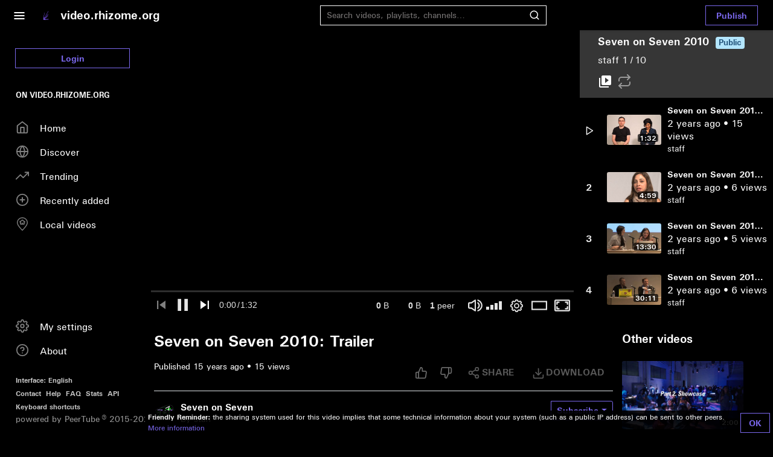

--- FILE ---
content_type: text/html; charset=utf-8
request_url: https://video.rhizome.org/w/p/vEG845TxjbsrYznSsqRXGj
body_size: 6954
content:
<!DOCTYPE html>
<html lang="en" dir="ltr" data-critters-container>
  <head>
    <meta charset="UTF-8">
    <meta name="viewport" content="width=device-width, initial-scale=1">

    <meta name="theme-color" content="#fff">
    <meta property="og:platform" content="PeerTube">
    <!-- Web Manifest file -->
    <link rel="manifest" href="/manifest.webmanifest?d381d2e7c863ee0add9e066b81877642e9f893fc">

    <link rel="icon" type="image/png" href="/client/assets/images/favicon.png?043593a5ff956fa541222db95e3832128505b408">
    <link rel="apple-touch-icon" href="/client/assets/images/icons/icon-144x144.png" sizes="144x144">
    <link rel="apple-touch-icon" href="/client/assets/images/icons/icon-192x192.png" sizes="192x192">

    <!-- logo background-image -->
    <style type="text/css">
      .icon-logo {
        background-image: url(/client/assets/images/logo.svg?70cc7f94d86cc42cfd25396f2e8b6dc54b9aba14);
      }
    </style>

    <!-- base url -->
    <base href="/client/en-US/">

    <!-- /!\ The following comment is used by the server to prerender some tags /!\ -->

    <title>Seven on Seven 2010 - video.rhizome.org</title>
    <meta name="description" content="video.rhizome.org is Rhizome’s self-hosted video platform driven by the peer-to-peer fediverse service, PeerTube. It’s purpose is to serve as an environment for an institutional video archive and support access to artworks." />
    <style class="custom-css-style"></style>
    <meta property="og:type" content="video" /><meta property="og:site_name" content="video.rhizome.org" /><meta property="og:title" content="Seven on Seven 2010" /><meta property="og:image" content="https://video.rhizome.org/lazy-static/thumbnails/playlist-55c9883e-805f-4a0b-a757-cd79c60a741a.jpg" /><meta property="og:url" content="https://video.rhizome.org/w/p/vEG845TxjbsrYznSsqRXGj" /><meta property="og:video:url" content="https://video.rhizome.org/video-playlists/embed/f040029d-a930-446f-a353-e20c2a2b8346" /><meta property="og:video:secure_url" content="https://video.rhizome.org/video-playlists/embed/f040029d-a930-446f-a353-e20c2a2b8346" /><meta property="og:video:type" content="text/html" /><meta property="og:video:width" content="560" /><meta property="og:video:height" content="315" /><meta property="name" content="Seven on Seven 2010" /><meta property="image" content="https://video.rhizome.org/lazy-static/thumbnails/playlist-55c9883e-805f-4a0b-a757-cd79c60a741a.jpg" /><meta property="twitter:card" content="summary" /><meta property="twitter:site" content="@rhizome" /><meta property="twitter:title" content="Seven on Seven 2010" /><meta property="twitter:image" content="https://video.rhizome.org/lazy-static/thumbnails/playlist-55c9883e-805f-4a0b-a757-cd79c60a741a.jpg" /><link rel="alternate" type="application/json+oembed" href="https://video.rhizome.org/services/oembed?url=https%3A%2F%2Fvideo.rhizome.org%2Fw%2Fp%2FvEG845TxjbsrYznSsqRXGj" title="Seven on Seven 2010" /><script type="application/ld+json">{"@context":"http://schema.org","@type":"ItemList","name":"Seven on Seven 2010","description":"","image":"https://video.rhizome.org/lazy-static/thumbnails/playlist-55c9883e-805f-4a0b-a757-cd79c60a741a.jpg","url":"https://video.rhizome.org/w/p/vEG845TxjbsrYznSsqRXGj","numberOfItems":10,"thumbnailUrl":"https://video.rhizome.org/lazy-static/thumbnails/playlist-55c9883e-805f-4a0b-a757-cd79c60a741a.jpg","embedUrl":"https://video.rhizome.org/video-playlists/embed/f040029d-a930-446f-a353-e20c2a2b8346","uploadDate":"2023-04-04T20:34:34.967Z","contentUrl":"https://video.rhizome.org/w/p/vEG845TxjbsrYznSsqRXGj"}</script><link rel="canonical" href="https://video.rhizome.org/w/p/vEG845TxjbsrYznSsqRXGj" />
    <script type="application/javascript">window.PeerTubeServerConfig = "{\"client\":{\"videos\":{\"miniature\":{\"displayAuthorAvatar\":false,\"preferAuthorDisplayName\":false},\"resumableUpload\":{\"maxChunkSize\":0}},\"menu\":{\"login\":{\"redirectOnSingleExternalAuth\":false}}},\"defaults\":{\"publish\":{\"downloadEnabled\":false,\"commentsEnabled\":true,\"privacy\":1,\"licence\":null},\"p2p\":{\"webapp\":{\"enabled\":true},\"embed\":{\"enabled\":true}}},\"webadmin\":{\"configuration\":{\"edition\":{\"allowed\":true}}},\"instance\":{\"name\":\"video.rhizome.org\",\"shortDescription\":\"video.rhizome.org is Rhizome’s self-hosted video platform driven by the peer-to-peer fediverse service, PeerTube. It’s purpose is to serve as an environment for an institutional video archive and support access to artworks.\",\"isNSFW\":false,\"defaultNSFWPolicy\":\"blur\",\"defaultClientRoute\":\"/home\",\"customizations\":{\"javascript\":\"\",\"css\":\"\"}},\"search\":{\"remoteUri\":{\"users\":true,\"anonymous\":false},\"searchIndex\":{\"enabled\":false,\"url\":\"\",\"disableLocalSearch\":false,\"isDefaultSearch\":false}},\"plugin\":{\"registered\":[{\"npmName\":\"peertube-plugin-video-annotation\",\"name\":\"video-annotation\",\"version\":\"0.0.6\",\"description\":\"PeerTube plugin video annotation\",\"clientScripts\":{\"dist/embed-client-plugin.js\":{\"script\":\"dist/embed-client-plugin.js\",\"scopes\":[\"embed\"]},\"dist/video-edit-client-plugin.js\":{\"script\":\"dist/video-edit-client-plugin.js\",\"scopes\":[\"video-edit\"]},\"dist/video-watch-client-plugin.js\":{\"script\":\"dist/video-watch-client-plugin.js\",\"scopes\":[\"video-watch\"]}}},{\"npmName\":\"peertube-plugin-matomo\",\"name\":\"matomo\",\"version\":\"1.0.2\",\"description\":\"Matomo plugin that tracks page views on a PeerTube instance.\",\"clientScripts\":{\"dist/common-client-plugin.js\":{\"script\":\"dist/common-client-plugin.js\",\"scopes\":[\"common\"]},\"dist/embed-client-plugin.js\":{\"script\":\"dist/embed-client-plugin.js\",\"scopes\":[\"embed\"]}}},{\"npmName\":\"peertube-plugin-private-embed-multiple-domain\",\"name\":\"private-embed-multiple-domain\",\"version\":\"1.0.0\",\"description\":\"PeerTube plugin to privately embed videos for multiple domains\",\"clientScripts\":{\"dist/common-client-plugin.js\":{\"script\":\"dist/common-client-plugin.js\",\"scopes\":[\"common\"]}}},{\"npmName\":\"peertube-plugin-transcription\",\"name\":\"transcription\",\"version\":\"1.9.0\",\"description\":\"Generate subtitles for your videos via Automatic Speech Recognition.\",\"clientScripts\":{\"dist/client/index.js\":{\"script\":\"dist/client/index.js\",\"scopes\":[\"common\"]}}},{\"npmName\":\"peertube-plugin-sort-originally-published-at\",\"name\":\"sort-originally-published-at\",\"version\":\"0.1.1\",\"description\":\"Plugin to sort recently added videos by originally published date.\",\"clientScripts\":{}}],\"registeredExternalAuths\":[],\"registeredIdAndPassAuths\":[]},\"theme\":{\"registered\":[{\"npmName\":\"peertube-theme-background-red\",\"name\":\"background-red\",\"version\":\"0.0.4\",\"description\":\"Example PeerTube theme\",\"css\":[\"assets/style1.css\",\"assets/style2.css\"],\"clientScripts\":{\"client/video-watch-client-plugin.js\":{\"script\":\"client/video-watch-client-plugin.js\",\"scopes\":[\"video-watch\"]}}},{\"npmName\":\"peertube-theme-vro\",\"name\":\"vro\",\"version\":\"0.0.6\",\"description\":\"PeerTube theme for video.rhizome.org\",\"css\":[\"assets/style.css\"],\"clientScripts\":{\"client/common-client-plugin.js\":{\"script\":\"client/common-client-plugin.js\",\"scopes\":[\"common\"]}}}],\"default\":\"vro\"},\"email\":{\"enabled\":false},\"contactForm\":{\"enabled\":true},\"serverVersion\":\"6.0.2\",\"serverCommit\":\"\",\"transcoding\":{\"remoteRunners\":{\"enabled\":false},\"hls\":{\"enabled\":true},\"web_videos\":{\"enabled\":false},\"enabledResolutions\":[360,720,1080,2160],\"profile\":\"default\",\"availableProfiles\":[\"default\"]},\"live\":{\"enabled\":true,\"allowReplay\":true,\"latencySetting\":{\"enabled\":true},\"maxDuration\":-1,\"maxInstanceLives\":5,\"maxUserLives\":3,\"transcoding\":{\"enabled\":true,\"remoteRunners\":{\"enabled\":false},\"enabledResolutions\":[720,1440],\"profile\":\"default\",\"availableProfiles\":[\"default\"]},\"rtmp\":{\"port\":1935}},\"videoStudio\":{\"enabled\":false,\"remoteRunners\":{\"enabled\":false}},\"videoFile\":{\"update\":{\"enabled\":false}},\"import\":{\"videos\":{\"http\":{\"enabled\":true},\"torrent\":{\"enabled\":true}},\"videoChannelSynchronization\":{\"enabled\":false}},\"autoBlacklist\":{\"videos\":{\"ofUsers\":{\"enabled\":false}}},\"avatar\":{\"file\":{\"size\":{\"max\":4194304},\"extensions\":[\".png\",\".jpeg\",\".jpg\",\".gif\",\".webp\"]}},\"banner\":{\"file\":{\"size\":{\"max\":4194304},\"extensions\":[\".png\",\".jpeg\",\".jpg\",\".gif\",\".webp\"]}},\"video\":{\"image\":{\"extensions\":[\".png\",\".jpg\",\".jpeg\",\".webp\"],\"size\":{\"max\":4194304}},\"file\":{\"extensions\":[\".webm\",\".ogv\",\".ogg\",\".mp4\",\".mkv\",\".mov\",\".qt\",\".mqv\",\".m4v\",\".flv\",\".f4v\",\".wmv\",\".avi\",\".3gp\",\".3gpp\",\".3g2\",\".3gpp2\",\".nut\",\".mts\",\".m2ts\",\".mpv\",\".m2v\",\".m1v\",\".mpg\",\".mpe\",\".mpeg\",\".vob\",\".mxf\",\".mp3\",\".wma\",\".wav\",\".flac\",\".aac\",\".m4a\",\".ac3\"]}},\"videoCaption\":{\"file\":{\"size\":{\"max\":20971520},\"extensions\":[\".vtt\",\".srt\"]}},\"user\":{\"videoQuota\":-1,\"videoQuotaDaily\":-1},\"videoChannels\":{\"maxPerUser\":100},\"trending\":{\"videos\":{\"intervalDays\":7,\"algorithms\":{\"enabled\":[\"best\",\"hot\",\"most-viewed\",\"most-liked\"],\"default\":\"most-viewed\"}}},\"tracker\":{\"enabled\":true},\"followings\":{\"instance\":{\"autoFollowIndex\":{\"indexUrl\":\"\"}}},\"broadcastMessage\":{\"enabled\":false,\"message\":\"\",\"level\":\"info\",\"dismissable\":false},\"homepage\":{\"enabled\":true}}"</script>

    <!-- /!\ Do not remove it /!\ -->
  <style>@layer primeng{}@charset "UTF-8";@font-face{font-family:Source Sans Pro;font-weight:200 900;font-style:normal;font-stretch:normal;font-display:swap;src:url(SourceSans3VF-Roman.ttf.1befb5b37992491d.woff2) format("woff2")}@font-face{font-family:Source Sans Pro;font-weight:200 900;font-style:italic;font-stretch:normal;font-display:swap;src:url(SourceSans3VF-Italic.ttf.eceb92dd95fc9d41.woff2) format("woff2")}:root{--bs-blue:#0d6efd;--bs-indigo:#6610f2;--bs-purple:#6f42c1;--bs-pink:#d63384;--bs-red:#FF0000;--bs-orange:#fd7e14;--bs-yellow:#ffc107;--bs-green:#39CC0B;--bs-teal:#20c997;--bs-cyan:#0dcaf0;--bs-black:#000;--bs-white:#fff;--bs-gray:#6c757d;--bs-gray-dark:#343a40;--bs-gray-100:#f8f9fa;--bs-gray-200:#e9ecef;--bs-gray-300:#dee2e6;--bs-gray-400:#ced4da;--bs-gray-500:#adb5bd;--bs-gray-600:#6c757d;--bs-gray-700:#495057;--bs-gray-800:#343a40;--bs-gray-900:#212529;--bs-primary:#0d6efd;--bs-secondary:#6c757d;--bs-success:#39CC0B;--bs-info:#0dcaf0;--bs-warning:#ffc107;--bs-danger:#FF0000;--bs-light:#f8f9fa;--bs-dark:#212529;--bs-primary-rgb:13, 110, 253;--bs-secondary-rgb:108, 117, 125;--bs-success-rgb:57, 204, 11;--bs-info-rgb:13, 202, 240;--bs-warning-rgb:255, 193, 7;--bs-danger-rgb:255, 0, 0;--bs-light-rgb:248, 249, 250;--bs-dark-rgb:33, 37, 41;--bs-primary-text-emphasis:#052c65;--bs-secondary-text-emphasis:#2b2f32;--bs-success-text-emphasis:#175204;--bs-info-text-emphasis:#055160;--bs-warning-text-emphasis:#664d03;--bs-danger-text-emphasis:#660000;--bs-light-text-emphasis:#495057;--bs-dark-text-emphasis:#495057;--bs-primary-bg-subtle:#cfe2ff;--bs-secondary-bg-subtle:#e2e3e5;--bs-success-bg-subtle:#d7f5ce;--bs-info-bg-subtle:#cff4fc;--bs-warning-bg-subtle:#fff3cd;--bs-danger-bg-subtle:#ffcccc;--bs-light-bg-subtle:#fcfcfd;--bs-dark-bg-subtle:#ced4da;--bs-primary-border-subtle:#9ec5fe;--bs-secondary-border-subtle:#c4c8cb;--bs-success-border-subtle:#b0eb9d;--bs-info-border-subtle:#9eeaf9;--bs-warning-border-subtle:#ffe69c;--bs-danger-border-subtle:#ff9999;--bs-light-border-subtle:#e9ecef;--bs-dark-border-subtle:#adb5bd;--bs-white-rgb:255, 255, 255;--bs-black-rgb:0, 0, 0;--bs-font-sans-serif:system-ui, -apple-system, "Segoe UI", Roboto, "Helvetica Neue", "Noto Sans", "Liberation Sans", Arial, sans-serif, "Apple Color Emoji", "Segoe UI Emoji", "Segoe UI Symbol", "Noto Color Emoji";--bs-font-monospace:SFMono-Regular, Menlo, Monaco, Consolas, "Liberation Mono", "Courier New", monospace;--bs-gradient:linear-gradient(180deg, rgba(255, 255, 255, .15), rgba(255, 255, 255, 0));--bs-body-font-family:var(--bs-font-sans-serif);--bs-body-font-size:1rem;--bs-body-font-weight:400;--bs-body-line-height:1.5;--bs-body-color:#212529;--bs-body-color-rgb:33, 37, 41;--bs-body-bg:#fff;--bs-body-bg-rgb:255, 255, 255;--bs-emphasis-color:#000;--bs-emphasis-color-rgb:0, 0, 0;--bs-secondary-color:rgba(33, 37, 41, .75);--bs-secondary-color-rgb:33, 37, 41;--bs-secondary-bg:#e9ecef;--bs-secondary-bg-rgb:233, 236, 239;--bs-tertiary-color:rgba(33, 37, 41, .5);--bs-tertiary-color-rgb:33, 37, 41;--bs-tertiary-bg:#f8f9fa;--bs-tertiary-bg-rgb:248, 249, 250;--bs-heading-color:inherit;--bs-link-color:#0d6efd;--bs-link-color-rgb:13, 110, 253;--bs-link-decoration:underline;--bs-link-hover-color:#0a58ca;--bs-link-hover-color-rgb:10, 88, 202;--bs-code-color:#d63384;--bs-highlight-color:#212529;--bs-highlight-bg:#fff3cd;--bs-border-width:1px;--bs-border-style:solid;--bs-border-color:#dee2e6;--bs-border-color-translucent:rgba(0, 0, 0, .175);--bs-border-radius:.375rem;--bs-border-radius-sm:.25rem;--bs-border-radius-lg:.5rem;--bs-border-radius-xl:1rem;--bs-border-radius-xxl:2rem;--bs-border-radius-2xl:var(--bs-border-radius-xxl);--bs-border-radius-pill:50rem;--bs-box-shadow:0 .5rem 1rem rgba(0, 0, 0, .15);--bs-box-shadow-sm:0 .125rem .25rem rgba(0, 0, 0, .075);--bs-box-shadow-lg:0 1rem 3rem rgba(0, 0, 0, .175);--bs-box-shadow-inset:inset 0 1px 2px rgba(0, 0, 0, .075);--bs-focus-ring-width:.25rem;--bs-focus-ring-opacity:.25;--bs-focus-ring-color:rgba(13, 110, 253, .25);--bs-form-valid-color:#39CC0B;--bs-form-valid-border-color:#39CC0B;--bs-form-invalid-color:#FF0000;--bs-form-invalid-border-color:#FF0000}*,*:before,*:after{box-sizing:border-box}@media (prefers-reduced-motion: no-preference){:root{scroll-behavior:smooth}}body{margin:0;font-family:var(--bs-body-font-family);font-size:var(--bs-body-font-size);font-weight:var(--bs-body-font-weight);line-height:var(--bs-body-line-height);color:var(--bs-body-color);text-align:var(--bs-body-text-align);background-color:var(--bs-body-bg);-webkit-text-size-adjust:100%;-webkit-tap-highlight-color:rgba(0,0,0,0)}hr{margin:1rem 0;color:inherit;border:0;border-top:var(--bs-border-width) solid;opacity:.25}h2,h1{margin-top:0;margin-bottom:.5rem;font-weight:500;line-height:1.2;color:var(--bs-heading-color)}h1{font-size:calc(1.375rem + 1.5vw)}@media (min-width: 1200px){h1{font-size:2.5rem}}h2{font-size:calc(1.325rem + .9vw)}@media (min-width: 1200px){h2{font-size:2rem}}p{margin-top:0;margin-bottom:1rem}ul{padding-left:2rem}ul{margin-top:0;margin-bottom:1rem}a{color:rgba(var(--bs-link-color-rgb),var(--bs-link-opacity, 1));text-decoration:underline}a:hover{--bs-link-color-rgb:var(--bs-link-hover-color-rgb)}:root{--bs-breakpoint-xs:0;--bs-breakpoint-sm:500px;--bs-breakpoint-md:800px;--bs-breakpoint-lg:900px;--bs-breakpoint-xl:1200px;--bs-breakpoint-xxl:1600px;--bs-breakpoint-fhd:1800px;--bs-breakpoint-qhd:2560px;--bs-breakpoint-uhd:3840px}.alert{--bs-alert-bg:transparent;--bs-alert-padding-x:1rem;--bs-alert-padding-y:1rem;--bs-alert-margin-bottom:1rem;--bs-alert-color:inherit;--bs-alert-border-color:transparent;--bs-alert-border:var(--bs-border-width) solid var(--bs-alert-border-color);--bs-alert-border-radius:var(--bs-border-radius);--bs-alert-link-color:inherit;position:relative;padding:var(--bs-alert-padding-y) var(--bs-alert-padding-x);margin-bottom:var(--bs-alert-margin-bottom);color:var(--bs-alert-color);background-color:var(--bs-alert-bg);border:var(--bs-alert-border);border-radius:var(--bs-alert-border-radius)}.alert-heading{color:inherit}.alert-light{--bs-alert-color:var(--bs-light-text-emphasis);--bs-alert-bg:var(--bs-light-bg-subtle);--bs-alert-border-color:var(--bs-light-border-subtle);--bs-alert-link-color:var(--bs-light-text-emphasis)}.mb-0{margin-bottom:0!important}.mb-3{margin-bottom:1rem!important}body{--bs-border-color-translucent:var(--inputBorderColor)}.alert p:last-child{margin-bottom:0}.link-orange{color:var(--mainForegroundColor);font-weight:600;border-bottom:.18em solid var(--mainColor);display:inline-block;line-height:1.1}.link-orange:hover{color:var(--mainForegroundColor);opacity:.8}body{--mainColor:hsl(24, 90%, 50%);--mainColorLighter:#f5873d;--mainColorLightest:#fce1cf;--mainColorVeryLight:#fff5eb;--mainHoverColor:#f47825;--mainBackgroundHoverColor:#e9ecef;--mainBackgroundColor:#fff;--mainForegroundColor:#212529;--greyForegroundColor:#585858;--greyBackgroundColor:#E5E5E5;--greySecondaryBackgroundColor:#EFEFEF;--menuBackgroundColor:#000;--menuForegroundColor:#fff;--submenuBackgroundColor:#F7F7F7;--channelBackgroundColor:#f6ede8;--inputForegroundColor:#212529;--inputBackgroundColor:#fff;--inputPlaceholderColor:#797676;--inputBorderColor:#C6C6C6;--textareaForegroundColor:#212529;--textareaBackgroundColor:#fff;--markdownTextareaBackgroundColor:#EFEFEF;--actionButtonColor:#585858;--supportButtonBackgroundColor:transparent;--supportButtonColor:var(--actionButtonColor);--supportButtonHeartColor:#e83e8c;--activatedActionButtonColor:#212529;--horizontalMarginContent:30px;--videosHorizontalMarginContent:6vw;--mainColWidth:calc(100vw - 240px);font-family:Source Sans Pro,sans-serif;font-weight:400;color:var(--mainForegroundColor);background-color:var(--mainBackgroundColor);font-size:1rem;overflow-y:scroll;text-align:start}noscript,#incompatible-browser{display:block;font-size:1.2rem;max-width:600px;margin:1rem auto}a{text-decoration:none}</style><link rel="stylesheet" href="styles.89b4b3d718de65d8.css" media="print" onload="this.media='all'"><noscript><link rel="stylesheet" href="styles.89b4b3d718de65d8.css"></noscript><link rel="stylesheet" href="/plugins/global.css?hash=62de6a9a477dcd03b051d6c065b653d618028b421b3aa01aa78fa15db2e0223f" /></head>

  <!-- 3. Display the application -->
  <body id="custom-css">

    <noscript class="alert alert-light">
      <h1 class="alert-heading">PeerTube</h1>
      <h2 class="mb-3">JavaScript required</h2>

      <p>It seems JavaScript is either blocked or disabled in your web browser. We totally get that. However, this page will not work without it.</p>
      <p>If you are concerned about the security and privacy (or lack thereof) of JavaScript web applications, you might want to review the source code of the instance you are trying to access, or look for security audits.</p>

      <hr>

      <h2 class="mb-3">Your options</h2>

      <ul>
        <li>Allow JavaScript in your browser</li>
        <li>Use one of the <a class="link-orange" href="https://framagit.org/framasoft/peertube/documentation/-/raw/master/docs/use/third-party-application.md" target="_blank">third-party applications</a> to browse this instance</li>
        <li>Review the source code on <a class="link-orange" href="https://github.com/Chocobozzz/PeerTube" target="_blank">GitHub</a> or <a class="link-orange" href="https://framagit.org/framasoft/peertube/PeerTube" target="_blank">Framasoft's GitLab</a>, and ask for modifications from the instance owner.
      </li></ul>
    </noscript>

    <div id="incompatible-browser" class="alert alert-light" role="alert" style="display: none">
      <h1 class="alert-heading">PeerTube</h1>
      <h2 class="mb-3">Incompatible browser</h2>

      <p>We are sorry but it seems that PeerTube is not compatible with your web browser.</p>

      <hr>
      <p>Please try with the latest version of <a class="link-orange" href="https://www.mozilla.org" target="_blank">Mozilla Firefox</a>.</p>
      <p class="mb-0">If you think this is a mistake, please <a class="link-orange" href="https://github.com/Chocobozzz/PeerTube/issues/new" target="_blank">report it</a>.</p>
    </div>

    <script type="text/javascript">
      function displayIncompatibleBrowser () {
        var elem = document.getElementById('incompatible-browser')
        if (elem.className.indexOf('browser-ok') === -1) {
          elem.style.display = 'block'
        }
      }

      window.onerror = function () {
        displayIncompatibleBrowser()
      }

      if (/MSIE|Trident/.test(window.navigator.userAgent) ) {
        displayIncompatibleBrowser()
      }
    </script>

    <my-app role="main">
    </my-app>

  <script src="runtime.95484129768aff92.js" type="module"></script><script src="polyfills.1a8ab2f5d42ff008.js" type="module"></script><script src="main.933416fc9fa93dbf.js" type="module"></script></body>
</html>


--- FILE ---
content_type: text/css; charset=UTF-8
request_url: https://video.rhizome.org/themes/vro/0.0.6/css/assets/style.css
body_size: 2209
content:
/* pathing will append `peertube-theme-` to theme name */
@font-face {
  font-family: "u001";
  font-weight: normal;
  font-style: normal;
  src: url('/themes/vro/0.0.6/static/fonts/u001/u001-reg.ttf') format('truetype');
}
@font-face {
  font-family: "u001";
  font-weight: normal;
  font-style: italic;
  src: url('/themes/vro/0.0.6/static/fonts/u001/u001-ita.ttf') format('truetype');
}

@font-face {
  font-family: "u001";
  font-weight: bold;
  font-style: normal;
  src: url('/themes/vro/0.0.6/static/fonts/u001/u001-bol.ttf') format('truetype');
}

@font-face {
  font-family: "u001";
  font-weight: bold;
  font-style: italic;
  src: url('/themes/vro/0.0.6/static/fonts/u001/u001-bolita.ttf') format('truetype');
}


html {
  --font-family-sans-serif: "u001";
}

body {
  --mainBackgroundColor: black;
  --mainForegroundColor: white;
  --greyForegroundColor: rgb(240, 240, 240);
  --greyBackgroundColor: rgb(54, 54, 54);
  --mainColor: rgb(123, 104, 238);
  --mainHoverColor: lime;
  --channelBackgroundColor: black;
  --submenuBackgroundColor: black;
  --inputBackgroundColor: transparent;
  --inputForegroundColor: white;
  --anim-speed: 250ms;
  --active-dot: '•';
}
  /* --bs-accordion-color: white;
  --bs-accordion-btn-color: white;
  --bs-accordion-active-bg: black;
  --bs-accordion-active-bg: rgb(123, 104, 238); */


body#custom-css {
  font-family: "u001", sans-serif;
  background: black;
  font-size: 16px;
}

#custom-css .icon-logo {
  background-image: url('/themes/vro/0.0.6/static/images/vro-animated-logo.gif');
}

/* publish button */
#custom-css .publish-button {
  color: var(--mainColor);
  border: solid 1px var(--mainColor);
  border-radius: 0 !important;
  background: transparent;
}
#custom-css .publish-button my-global-icon {
  display: none;
}

#custom-css .publish-button:hover {
  color: var(--mainHoverColor);
  border-color: var(--mainHoverColor);
}


/* video list item */
#custom-css .video-miniature-name {
  margin-bottom: 0;
}

#custom-css .video-miniature-name,
#custom-css .video-miniature-created-at-views,
#custom-css .video-miniature-channel,
#custom-css .video-miniature-account {
  line-height: 1.33;
  font-size: inherit;
}
#custom-css .video-miniature-name {
  max-height: calc((16px * 1.33) * 2);
}

#custom-css .date-title {
  border-color: var(--mainForegroundColor);
}

#custom-css .videos {
  row-gap: 10px;
}

#custom-css .video-miniature-channel:hover {
  color: var(--mainHoverColor);
}



/* buttons, UI */
#custom-css .pastille {
  border-radius: 0px;
}
#custom-css .active-filter {
  border: solid 2px var(--mainHoverColor);
  color: var(--mainHoverColor);
}
#custom-css .filters {
  border-color: white;
}
#custom-css .icon-search {
  margin-top: 0;
}
#custom-css .btn-group-subscribe {
  border-radius: 0;
}
#custom-css .btn {
  background-color: var(--mainBackgroundColor);
  color: var(--mainColor);
  border-color: var(--mainColor);
}
#custom-css .btn:hover {
  border-color: var(--mainHoverColor);
  color: var(--mainHoverColor);
}
#custom-css .btn-group-subscribe > .btn + .dropdown > button {
padding-inline-start: 9px;
}
#custom-css .btn,
#custom-css .btn-sm {
  border-radius: 0;
}
#custom-css .btn-group.select-button {
  border: solid 1px var(--mainForegroundColor);
}
#custom-css .btn-group.select-button :not(.active) {
  background-color: var(--mainBackgroundColor);
}
#custom-css .btn-group.select-button .active {
  color: var(--mainBackgroundColor);
}
#custom-css .btn-group.select-button .active,
#custom-css .btn-group.select-button :not(.active):hover {
  background: var(--mainHoverColor);
  color: var(--mainBackgroundColor);
}
#custom-css .btn-group.select-button > * {
  border-radius: 0 !important;
}

#custom-css .grey-button {
  border-radius: 0 !important;
  color: var(--mainColor);
  border: solid 1px var(--mainColor);
  background-color: var(--mainBackgroundColor);
}
#custom-css .grey-button:hover {
  color: var(--mainHoverColor);
  border-color: var(--mainHoverColor);
  background-color: var(--mainBackgroundColor);
}
#custom-css .grey-button my-global-icon .feather {
  color: var(--mainColor);
}
#custom-css .grey-button:hover my-global-icon .feather {
  color: var(--mainHoverColor);
}
#custom-css .action-button.button-styled.grey {
  background-color: var(--mainBackgroundColor);
  color: var(--mainColor);
  border: solid 1px var(--mainColor);
}
#custom-css .action-button.button-styled.grey:hover {
  color: var(--mainHoverColor);
  border-color: var(--mainHoverColor);
}
#custom-css .action-button.button-styled.grey my-global-icon .feather {
  color: var(--mainColor);
}
#custom-css .action-button.button-styled.grey:hover my-global-icon .feather {
  color: var(--mainHoverColor);
}

#custom-css input[type="submit"] {
  border-radius: 0 !important;
  background: var(--mainBackgroundColor);
  border: solid 1px var(--mainColor);
  color: var(--mainColor);
}
#custom-css input[type="submit"]:hover {
  color: var(--mainHoverColor);
  border-color: var(--mainHoverColor);
}
#custom-css input[type="submit"]:disabled {
  color: var(--mainForegroundColor);
  border-color: var(--mainForegroundColor);
}
#custom-css input[type="text"] {
  border-radius: 0;
}
#custom-css .peertube-select-container.peertube-select-button {
  background-color: var(--mainBackgroundColor);
  color: var(--mainColor);
  border: solid 1px var(--mainColor);
  border-radius: 0;
}
#custom-css .peertube-select-container.peertube-select-button:hover {
  background-color: var(--mainBackgroundColor);
  color: var(--mainHoverColor);
  border: solid 1px var(--mainHoverColor);
}
#custom-css .peertube-select-container.peertube-select-button select {
  color: var(--mainColor);
}
#custom-css .peertube-select-container.peertube-select-button:hover select {
  color: var(--mainHoverColor);
}
#custom-css .peertube-select-container:after {
  border-top-color: var(--mainColor);
}
#custom-css .peertube-select-container:hover:after {
  border-top-color: var(--mainHoverColor);
}

#custom-css .top-buttons .delete-history,
#custom-css .button-link,
#custom-css .create-button,
#custom-css .channels-setup-message {
  background-color: var(--mainBackgroundColor);
  border: solid 1px var(--mainColor);
  color: var(--mainColor);
  border-radius: 0 !important;
}
#custom-css .top-buttons .delete-history my-global-icon .feather,
#custom-css .button-link my-global-icon .feather,
#custom-css .create-button my-global-icon .feather,
#custom-css .channels-setup-message my-global-icon .feather {
  color: var(--mainColor);
}
#custom-css .top-buttons .delete-history:hover ,
#custom-css .button-link:hover,
#custom-css .create-button:hover {
  color:var(--mainHoverColor);
  border-color:var(--mainHoverColor);
  background-color: var(--mainBackgroundColor);
}
#custom-css .top-buttons .delete-history:hover my-global-icon .feather,
#custom-css .button-link:hover,
#custom-css .create-button:hover my-global-icon .feather {
  color: var(--mainHoverColor);
}

#custom-css .orange-button {
  background: transparent;
  border: solid 1px var(--mainColor);
  border-radius: 0 !important;
  color: var(--mainColor);
}
#custom-css .orange-button:hover {
  background-color: transparent;
  color: var(--mainHoverColor);
  border-color: var(--mainHoverColor);
}
#custom-css p-calendar .p-inputtext {
  color: var(--mainForegroundColor);
}
#custom-css .root .button-file {
  background-color: transparent;
  border: solid 1px var(--mainColor);
  border-radius: 0 !important;
}
#custom-css .root .button-file:hover {
  background-color: var(--mainColor);
}
#custom-css .alert.pt-alert-primary {
  background-color: var(--mainColor);
  border: none;
  border-radius: 0;
}


/* searchbox */
#custom-css #typeahead-container input {
  border-radius: 0;
  border: solid 1px var(--mainForegroundColor) !important;
}
#custom-css li.suggestion {
  border-color: var(--mainForegroundColor);
}
#custom-css li.suggestion:last-of-type {
  border-radius: 0;
}

#custom-css #typeahead-instructions {
  border-color: var(--mainForegroundColor);
}
#custom-css #typeahead-instructions:last-of-type {
  border-radius: 0;
}
#custom-css my-suggestion a.focus-visible {
  background-color: var(--mainBackgroundColor);
  color: var(--mainForegroundColor);
}


/* popover */
#custom-css .popover {
  background-color: var(--mainBackgroundColor);
  border-color: #CCC;
}
#custom-css .popover-body {
  color: var(--mainForegroundColor);
}
#custom-css .popover-notifications.popover .popover-body .notifications-header {
  border-color: #ccc;
  color: var(--greyForegroundColor);
}
#custom-css .popover-notifications.popover .popover-body .notifications-header button {
  color: var(--mainForegroundColor);
}
#custom-css .popover-notifications.popover .popover-body .notifications-header button:hover {
  color: var(--mainHoverColor);
}
#custom-css .popover a {
  color: var(--mainColor);
}
#custom-css .popover a:hover {
  color: var(--mainHoverColor);
  text-decoration: none;
}


/* dropdowns */
#custom-css .sort {
  min-width: 225px;
}
#custom-css .ng-select .ng-select-container,
#custom-css .ng-dropdown-panel.ng-select-bottom,
#custom-css .ng-dropdown-panel.ng-select-bottom .ng-dropdown-panel-items .ng-option:last-child {
  border-radius: 0;
}
#custom-css .ng-select.ng-select-opened > .ng-select-container {
  background: var(--mainBackgroundColor);
  border-radius:0;
}
#custom-css .ng-dropdown-panel .ng-dropdown-panel-items .ng-option {
  background: var(--mainBackgroundColor);
  color: var(--mainForegroundColor);
  padding-left: 25px;
}
#custom-css .ng-dropdown-panel .ng-dropdown-panel-items .ng-option.ng-option-selected::before {
  content: var(--active-dot);
  padding-right: 8px;
}
#custom-css .ng-dropdown-panel .ng-dropdown-panel-items .ng-option.ng-option-selected {
  color: var(--mainHoverColor);
  padding-left: 10px;
}
#custom-css .ng-dropdown-panel .ng-dropdown-panel-items .ng-option.ng-option-marked {
  background-color: var(--greyBackgroundColor);
}

#custom-css .dropdown-menu {
  border-radius: 0;
  border-color: var(--mainForegroundColor);
  background-color: var(--mainBackgroundColor);
  padding: 0;
}
#custom-css .dropdown-menu a {
  color: var(--mainForegroundColor);
}
#custom-css .dropdown-item {
  color: white !important;
}
#custom-css .dropdown-item:focus {
  background-color: var(--mainBackgroundColor);
}
#custom-css .dropdown-item:hover {
  color: var(--mainHoverColor) !important;
  background-color: var(--mainBackgroundColor);
}


/* tags */
#custom-css .ng-select.ng-select-multiple .ng-select-container .ng-value-container .ng-value {
  background-color: var(--mainHoverColor);
}
#custom-css .ng-select.ng-select-multiple .ng-select-container .ng-value-container .ng-value .ng-value-icon.left {
  border-color: var(--mainBackgroundColor);
}
#custom-css .ng-dropdown-panel .ng-dropdown-panel-items .ng-optgroup.ng-option-marked,
#custom-css .ng-dropdown-panel .ng-dropdown-panel-items .ng-optgroup.ng-option-selected {
  color: var(--mainHoverColor);
  background: var(--mainBackgroundColor);
}
#custom-css .ng-dropdown-panel .ng-dropdown-panel-items .ng-optgroup {
  background: var(--mainBackgroundColor);
  color: var(--mainForegroundColor);
}


/* progress bar */
#custom-css .progress {
  background: var(--mainBackgroundColor);
  border: solid 1px var(--mainForegroundColor);
}
#custom-css .progress span {
  color: var(--mainForegroundColor);
}


/* homepage */
@media (max-width: 1000px) {
  #custom-css .custom-markup-container > div > div {
    grid-template-columns: 1fr !important;
  }
  #custom-css .custom-markup-container > div > div iframe {
    width: 100% !important;
  }
}


/* misc */
#custom-css .channels-setup-message {
  background-color: var(--mainBackgroundColor);
  color: var(--mainForegroundColor);
  border-radius: 0;
}

--- FILE ---
content_type: application/javascript
request_url: https://video.rhizome.org/client/en-US/8318.fcc491f9f764e7e9.js
body_size: 19061
content:
(self.webpackChunkPeerTube=self.webpackChunkPeerTube||[]).push([[8318],{26734:H=>{"use strict";var _={single_source_shortest_paths:function(r,i,o){var t={},n={};n[i]=0;var s,c,a,h,A,f,e=_.PriorityQueue.make();for(e.push(i,0);!e.empty();)for(a in h=(s=e.pop()).cost,A=r[c=s.value]||{})A.hasOwnProperty(a)&&(f=h+A[a],(typeof n[a]>"u"||n[a]>f)&&(n[a]=f,e.push(a,f),t[a]=c));if(typeof o<"u"&&typeof n[o]>"u"){var P=["Could not find a path from ",i," to ",o,"."].join("");throw new Error(P)}return t},extract_shortest_path_from_predecessor_list:function(r,i){for(var o=[],t=i;t;)o.push(t),t=r[t];return o.reverse(),o},find_path:function(r,i,o){var t=_.single_source_shortest_paths(r,i,o);return _.extract_shortest_path_from_predecessor_list(t,o)},PriorityQueue:{make:function(r){var t,i=_.PriorityQueue,o={};for(t in r=r||{},i)i.hasOwnProperty(t)&&(o[t]=i[t]);return o.queue=[],o.sorter=r.sorter||i.default_sorter,o},default_sorter:function(r,i){return r.cost-i.cost},push:function(r,i){this.queue.push({value:r,cost:i}),this.queue.sort(this.sorter)},pop:function(){return this.queue.shift()},empty:function(){return 0===this.queue.length}}};H.exports=_},51528:H=>{"use strict";H.exports=function(r){for(var i=[],o=r.length,t=0;t<o;t++){var n=r.charCodeAt(t);if(n>=55296&&n<=56319&&o>t+1){var e=r.charCodeAt(t+1);e>=56320&&e<=57343&&(n=1024*(n-55296)+e-56320+65536,t+=1)}n<128?i.push(n):n<2048?(i.push(n>>6|192),i.push(63&n|128)):n<55296||n>=57344&&n<65536?(i.push(n>>12|224),i.push(n>>6&63|128),i.push(63&n|128)):n>=65536&&n<=1114111?(i.push(n>>18|240),i.push(n>>12&63|128),i.push(n>>6&63|128),i.push(63&n|128)):i.push(239,191,189)}return new Uint8Array(i).buffer}},96475:(H,_,r)=>{const o=r(79655),t=r(63002),n=r(16919),e=r(69303);function s(c,a,h,A,l){const f=[].slice.call(arguments,1),p=f.length,m="function"==typeof f[p-1];if(!m&&!o())throw new Error("Callback required as last argument");if(!m){if(p<1)throw new Error("Too few arguments provided");return 1===p?(h=a,a=A=void 0):2===p&&!a.getContext&&(A=h,h=a,a=void 0),new Promise(function(P,L){try{const C=t.create(h,A);P(c(C,a,A))}catch(C){L(C)}})}if(p<2)throw new Error("Too few arguments provided");2===p?(l=h,h=a,a=A=void 0):3===p&&(a.getContext&&typeof l>"u"?(l=A,A=void 0):(l=A,A=h,h=a,a=void 0));try{const P=t.create(h,A);l(null,c(P,a,A))}catch(P){l(P)}}_.rT=s.bind(null,n.render),_.hz=s.bind(null,n.renderToDataURL),_.toString=s.bind(null,function(c,a,h){return e.render(c,h)})},79655:H=>{H.exports=function(){return"function"==typeof Promise&&Promise.prototype&&Promise.prototype.then}},45940:(H,_,r)=>{const i=r(14207).getSymbolSize;_.getRowColCoords=function(t){if(1===t)return[];const n=Math.floor(t/7)+2,e=i(t),s=145===e?26:2*Math.ceil((e-13)/(2*n-2)),c=[e-7];for(let a=1;a<n-1;a++)c[a]=c[a-1]-s;return c.push(6),c.reverse()},_.getPositions=function(t){const n=[],e=_.getRowColCoords(t),s=e.length;for(let c=0;c<s;c++)for(let a=0;a<s;a++)0===c&&0===a||0===c&&a===s-1||c===s-1&&0===a||n.push([e[c],e[a]]);return n}},19518:(H,_,r)=>{const i=r(22639),o=["0","1","2","3","4","5","6","7","8","9","A","B","C","D","E","F","G","H","I","J","K","L","M","N","O","P","Q","R","S","T","U","V","W","X","Y","Z"," ","$","%","*","+","-",".","/",":"];function t(n){this.mode=i.ALPHANUMERIC,this.data=n}t.getBitsLength=function(e){return 11*Math.floor(e/2)+e%2*6},t.prototype.getLength=function(){return this.data.length},t.prototype.getBitsLength=function(){return t.getBitsLength(this.data.length)},t.prototype.write=function(e){let s;for(s=0;s+2<=this.data.length;s+=2){let c=45*o.indexOf(this.data[s]);c+=o.indexOf(this.data[s+1]),e.put(c,11)}this.data.length%2&&e.put(o.indexOf(this.data[s]),6)},H.exports=t},106:H=>{function _(){this.buffer=[],this.length=0}_.prototype={get:function(r){const i=Math.floor(r/8);return 1==(this.buffer[i]>>>7-r%8&1)},put:function(r,i){for(let o=0;o<i;o++)this.putBit(1==(r>>>i-o-1&1))},getLengthInBits:function(){return this.length},putBit:function(r){const i=Math.floor(this.length/8);this.buffer.length<=i&&this.buffer.push(0),r&&(this.buffer[i]|=128>>>this.length%8),this.length++}},H.exports=_},3001:H=>{function _(r){if(!r||r<1)throw new Error("BitMatrix size must be defined and greater than 0");this.size=r,this.data=new Uint8Array(r*r),this.reservedBit=new Uint8Array(r*r)}_.prototype.set=function(r,i,o,t){const n=r*this.size+i;this.data[n]=o,t&&(this.reservedBit[n]=!0)},_.prototype.get=function(r,i){return this.data[r*this.size+i]},_.prototype.xor=function(r,i,o){this.data[r*this.size+i]^=o},_.prototype.isReserved=function(r,i){return this.reservedBit[r*this.size+i]},H.exports=_},97725:(H,_,r)=>{const i=r(51528),o=r(22639);function t(n){this.mode=o.BYTE,"string"==typeof n&&(n=i(n)),this.data=new Uint8Array(n)}t.getBitsLength=function(e){return 8*e},t.prototype.getLength=function(){return this.data.length},t.prototype.getBitsLength=function(){return t.getBitsLength(this.data.length)},t.prototype.write=function(n){for(let e=0,s=this.data.length;e<s;e++)n.put(this.data[e],8)},H.exports=t},99680:(H,_,r)=>{const i=r(42564),o=[1,1,1,1,1,1,1,1,1,1,2,2,1,2,2,4,1,2,4,4,2,4,4,4,2,4,6,5,2,4,6,6,2,5,8,8,4,5,8,8,4,5,8,11,4,8,10,11,4,9,12,16,4,9,16,16,6,10,12,18,6,10,17,16,6,11,16,19,6,13,18,21,7,14,21,25,8,16,20,25,8,17,23,25,9,17,23,34,9,18,25,30,10,20,27,32,12,21,29,35,12,23,34,37,12,25,34,40,13,26,35,42,14,28,38,45,15,29,40,48,16,31,43,51,17,33,45,54,18,35,48,57,19,37,51,60,19,38,53,63,20,40,56,66,21,43,59,70,22,45,62,74,24,47,65,77,25,49,68,81],t=[7,10,13,17,10,16,22,28,15,26,36,44,20,36,52,64,26,48,72,88,36,64,96,112,40,72,108,130,48,88,132,156,60,110,160,192,72,130,192,224,80,150,224,264,96,176,260,308,104,198,288,352,120,216,320,384,132,240,360,432,144,280,408,480,168,308,448,532,180,338,504,588,196,364,546,650,224,416,600,700,224,442,644,750,252,476,690,816,270,504,750,900,300,560,810,960,312,588,870,1050,336,644,952,1110,360,700,1020,1200,390,728,1050,1260,420,784,1140,1350,450,812,1200,1440,480,868,1290,1530,510,924,1350,1620,540,980,1440,1710,570,1036,1530,1800,570,1064,1590,1890,600,1120,1680,1980,630,1204,1770,2100,660,1260,1860,2220,720,1316,1950,2310,750,1372,2040,2430];_.getBlocksCount=function(e,s){switch(s){case i.L:return o[4*(e-1)+0];case i.M:return o[4*(e-1)+1];case i.Q:return o[4*(e-1)+2];case i.H:return o[4*(e-1)+3];default:return}},_.getTotalCodewordsCount=function(e,s){switch(s){case i.L:return t[4*(e-1)+0];case i.M:return t[4*(e-1)+1];case i.Q:return t[4*(e-1)+2];case i.H:return t[4*(e-1)+3];default:return}}},42564:(H,_)=>{_.L={bit:1},_.M={bit:0},_.Q={bit:3},_.H={bit:2},_.isValid=function(o){return o&&typeof o.bit<"u"&&o.bit>=0&&o.bit<4},_.from=function(o,t){if(_.isValid(o))return o;try{return function r(i){if("string"!=typeof i)throw new Error("Param is not a string");switch(i.toLowerCase()){case"l":case"low":return _.L;case"m":case"medium":return _.M;case"q":case"quartile":return _.Q;case"h":case"high":return _.H;default:throw new Error("Unknown EC Level: "+i)}}(o)}catch{return t}}},19437:(H,_,r)=>{const i=r(14207).getSymbolSize;_.getPositions=function(n){const e=i(n);return[[0,0],[e-7,0],[0,e-7]]}},22158:(H,_,r)=>{const i=r(14207),n=i.getBCHDigit(1335);_.getEncodedBits=function(s,c){const a=s.bit<<3|c;let h=a<<10;for(;i.getBCHDigit(h)-n>=0;)h^=1335<<i.getBCHDigit(h)-n;return 21522^(a<<10|h)}},64207:(H,_)=>{const r=new Uint8Array(512),i=new Uint8Array(256);(function(){let t=1;for(let n=0;n<255;n++)r[n]=t,i[t]=n,t<<=1,256&t&&(t^=285);for(let n=255;n<512;n++)r[n]=r[n-255]})(),_.log=function(t){if(t<1)throw new Error("log("+t+")");return i[t]},_.exp=function(t){return r[t]},_.mul=function(t,n){return 0===t||0===n?0:r[i[t]+i[n]]}},9660:(H,_,r)=>{const i=r(22639),o=r(14207);function t(n){this.mode=i.KANJI,this.data=n}t.getBitsLength=function(e){return 13*e},t.prototype.getLength=function(){return this.data.length},t.prototype.getBitsLength=function(){return t.getBitsLength(this.data.length)},t.prototype.write=function(n){let e;for(e=0;e<this.data.length;e++){let s=o.toSJIS(this.data[e]);if(s>=33088&&s<=40956)s-=33088;else{if(!(s>=57408&&s<=60351))throw new Error("Invalid SJIS character: "+this.data[e]+"\nMake sure your charset is UTF-8");s-=49472}s=192*(s>>>8&255)+(255&s),n.put(s,13)}},H.exports=t},31344:(H,_)=>{_.Patterns={PATTERN000:0,PATTERN001:1,PATTERN010:2,PATTERN011:3,PATTERN100:4,PATTERN101:5,PATTERN110:6,PATTERN111:7};function i(o,t,n){switch(o){case _.Patterns.PATTERN000:return(t+n)%2==0;case _.Patterns.PATTERN001:return t%2==0;case _.Patterns.PATTERN010:return n%3==0;case _.Patterns.PATTERN011:return(t+n)%3==0;case _.Patterns.PATTERN100:return(Math.floor(t/2)+Math.floor(n/3))%2==0;case _.Patterns.PATTERN101:return t*n%2+t*n%3==0;case _.Patterns.PATTERN110:return(t*n%2+t*n%3)%2==0;case _.Patterns.PATTERN111:return(t*n%3+(t+n)%2)%2==0;default:throw new Error("bad maskPattern:"+o)}}_.isValid=function(t){return null!=t&&""!==t&&!isNaN(t)&&t>=0&&t<=7},_.from=function(t){return _.isValid(t)?parseInt(t,10):void 0},_.getPenaltyN1=function(t){const n=t.size;let e=0,s=0,c=0,a=null,h=null;for(let A=0;A<n;A++){s=c=0,a=h=null;for(let l=0;l<n;l++){let f=t.get(A,l);f===a?s++:(s>=5&&(e+=s-5+3),a=f,s=1),f=t.get(l,A),f===h?c++:(c>=5&&(e+=c-5+3),h=f,c=1)}s>=5&&(e+=s-5+3),c>=5&&(e+=c-5+3)}return e},_.getPenaltyN2=function(t){const n=t.size;let e=0;for(let s=0;s<n-1;s++)for(let c=0;c<n-1;c++){const a=t.get(s,c)+t.get(s,c+1)+t.get(s+1,c)+t.get(s+1,c+1);(4===a||0===a)&&e++}return 3*e},_.getPenaltyN3=function(t){const n=t.size;let e=0,s=0,c=0;for(let a=0;a<n;a++){s=c=0;for(let h=0;h<n;h++)s=s<<1&2047|t.get(a,h),h>=10&&(1488===s||93===s)&&e++,c=c<<1&2047|t.get(h,a),h>=10&&(1488===c||93===c)&&e++}return 40*e},_.getPenaltyN4=function(t){let n=0;const e=t.data.length;for(let c=0;c<e;c++)n+=t.data[c];return 10*Math.abs(Math.ceil(100*n/e/5)-10)},_.applyMask=function(t,n){const e=n.size;for(let s=0;s<e;s++)for(let c=0;c<e;c++)n.isReserved(c,s)||n.xor(c,s,i(t,c,s))},_.getBestMask=function(t,n){const e=Object.keys(_.Patterns).length;let s=0,c=1/0;for(let a=0;a<e;a++){n(a),_.applyMask(a,t);const h=_.getPenaltyN1(t)+_.getPenaltyN2(t)+_.getPenaltyN3(t)+_.getPenaltyN4(t);_.applyMask(a,t),h<c&&(c=h,s=a)}return s}},22639:(H,_,r)=>{const i=r(11351),o=r(22118);_.NUMERIC={id:"Numeric",bit:1,ccBits:[10,12,14]},_.ALPHANUMERIC={id:"Alphanumeric",bit:2,ccBits:[9,11,13]},_.BYTE={id:"Byte",bit:4,ccBits:[8,16,16]},_.KANJI={id:"Kanji",bit:8,ccBits:[8,10,12]},_.MIXED={bit:-1},_.getCharCountIndicator=function(e,s){if(!e.ccBits)throw new Error("Invalid mode: "+e);if(!i.isValid(s))throw new Error("Invalid version: "+s);return s>=1&&s<10?e.ccBits[0]:s<27?e.ccBits[1]:e.ccBits[2]},_.getBestModeForData=function(e){return o.testNumeric(e)?_.NUMERIC:o.testAlphanumeric(e)?_.ALPHANUMERIC:o.testKanji(e)?_.KANJI:_.BYTE},_.toString=function(e){if(e&&e.id)return e.id;throw new Error("Invalid mode")},_.isValid=function(e){return e&&e.bit&&e.ccBits},_.from=function(e,s){if(_.isValid(e))return e;try{return function t(n){if("string"!=typeof n)throw new Error("Param is not a string");switch(n.toLowerCase()){case"numeric":return _.NUMERIC;case"alphanumeric":return _.ALPHANUMERIC;case"kanji":return _.KANJI;case"byte":return _.BYTE;default:throw new Error("Unknown mode: "+n)}}(e)}catch{return s}}},40797:(H,_,r)=>{const i=r(22639);function o(t){this.mode=i.NUMERIC,this.data=t.toString()}o.getBitsLength=function(n){return 10*Math.floor(n/3)+(n%3?n%3*3+1:0)},o.prototype.getLength=function(){return this.data.length},o.prototype.getBitsLength=function(){return o.getBitsLength(this.data.length)},o.prototype.write=function(n){let e,s,c;for(e=0;e+3<=this.data.length;e+=3)s=this.data.substr(e,3),c=parseInt(s,10),n.put(c,10);const a=this.data.length-e;a>0&&(s=this.data.substr(e),c=parseInt(s,10),n.put(c,3*a+1))},H.exports=o},30700:(H,_,r)=>{const i=r(64207);_.mul=function(t,n){const e=new Uint8Array(t.length+n.length-1);for(let s=0;s<t.length;s++)for(let c=0;c<n.length;c++)e[s+c]^=i.mul(t[s],n[c]);return e},_.mod=function(t,n){let e=new Uint8Array(t);for(;e.length-n.length>=0;){const s=e[0];for(let a=0;a<n.length;a++)e[a]^=i.mul(n[a],s);let c=0;for(;c<e.length&&0===e[c];)c++;e=e.slice(c)}return e},_.generateECPolynomial=function(t){let n=new Uint8Array([1]);for(let e=0;e<t;e++)n=_.mul(n,new Uint8Array([1,i.exp(e)]));return n}},63002:(H,_,r)=>{const i=r(14207),o=r(42564),t=r(106),n=r(3001),e=r(45940),s=r(19437),c=r(31344),a=r(99680),h=r(29662),A=r(31434),l=r(22158),f=r(22639),p=r(46271);function y(T,D,b){const M=T.size,I=l.getEncodedBits(D,b);let v,R;for(v=0;v<15;v++)R=1==(I>>v&1),T.set(v<6?v:v<8?v+1:M-15+v,8,R,!0),T.set(8,v<8?M-v-1:v<9?15-v-1+1:15-v-1,R,!0);T.set(M-8,8,1,!0)}function U(T,D,b,M){let I;if(Array.isArray(T))I=p.fromArray(T);else{if("string"!=typeof T)throw new Error("Invalid data");{let Z=D;if(!Z){const J=p.rawSplit(T);Z=A.getBestVersionForData(J,b)}I=p.fromString(T,Z||40)}}const v=A.getBestVersionForData(I,b);if(!v)throw new Error("The amount of data is too big to be stored in a QR Code");if(D){if(D<v)throw new Error("\nThe chosen QR Code version cannot contain this amount of data.\nMinimum version required to store current data is: "+v+".\n")}else D=v;const R=function O(T,D,b){const M=new t;b.forEach(function(w){M.put(w.mode.bit,4),M.put(w.getLength(),f.getCharCountIndicator(w.mode,T)),w.write(M)});const R=8*(i.getSymbolTotalCodewords(T)-a.getTotalCodewordsCount(T,D));for(M.getLengthInBits()+4<=R&&M.put(0,4);M.getLengthInBits()%8!=0;)M.putBit(0);const x=(R-M.getLengthInBits())/8;for(let w=0;w<x;w++)M.put(w%2?17:236,8);return function B(T,D,b){const M=i.getSymbolTotalCodewords(D),v=M-a.getTotalCodewordsCount(D,b),R=a.getBlocksCount(D,b),w=R-M%R,Z=Math.floor(M/R),J=Math.floor(v/R),ie=J+1,ee=Z-J,re=new h(ee);let K=0;const F=new Array(R),te=new Array(R);let X=0;const se=new Uint8Array(T.buffer);for(let G=0;G<R;G++){const Y=G<w?J:ie;F[G]=se.slice(K,K+Y),te[G]=re.encode(F[G]),K+=Y,X=Math.max(X,Y)}const q=new Uint8Array(M);let z,k,ne=0;for(z=0;z<X;z++)for(k=0;k<R;k++)z<F[k].length&&(q[ne++]=F[k][z]);for(z=0;z<ee;z++)for(k=0;k<R;k++)q[ne++]=te[k][z];return q}(M,T,D)}(D,b,I),x=i.getSymbolSize(D),w=new n(x);return function m(T,D){const b=T.size,M=s.getPositions(D);for(let I=0;I<M.length;I++){const v=M[I][0],R=M[I][1];for(let x=-1;x<=7;x++)if(!(v+x<=-1||b<=v+x))for(let w=-1;w<=7;w++)R+w<=-1||b<=R+w||T.set(v+x,R+w,x>=0&&x<=6&&(0===w||6===w)||w>=0&&w<=6&&(0===x||6===x)||x>=2&&x<=4&&w>=2&&w<=4,!0)}}(w,D),function P(T){const D=T.size;for(let b=8;b<D-8;b++){const M=b%2==0;T.set(b,6,M,!0),T.set(6,b,M,!0)}}(w),function L(T,D){const b=e.getPositions(D);for(let M=0;M<b.length;M++){const I=b[M][0],v=b[M][1];for(let R=-2;R<=2;R++)for(let x=-2;x<=2;x++)T.set(I+R,v+x,-2===R||2===R||-2===x||2===x||0===R&&0===x,!0)}}(w,D),y(w,b,0),D>=7&&function C(T,D){const b=T.size,M=A.getEncodedBits(D);let I,v,R;for(let x=0;x<18;x++)I=Math.floor(x/3),v=x%3+b-8-3,R=1==(M>>x&1),T.set(I,v,R,!0),T.set(v,I,R,!0)}(w,D),function N(T,D){const b=T.size;let M=-1,I=b-1,v=7,R=0;for(let x=b-1;x>0;x-=2)for(6===x&&x--;;){for(let w=0;w<2;w++)if(!T.isReserved(I,x-w)){let Z=!1;R<D.length&&(Z=1==(D[R]>>>v&1)),T.set(I,x-w,Z),v--,-1===v&&(R++,v=7)}if(I+=M,I<0||b<=I){I-=M,M=-M;break}}}(w,R),isNaN(M)&&(M=c.getBestMask(w,y.bind(null,w,b))),c.applyMask(M,w),y(w,b,M),{modules:w,version:D,errorCorrectionLevel:b,maskPattern:M,segments:I}}_.create=function(D,b){if(typeof D>"u"||""===D)throw new Error("No input text");let I,v,M=o.M;return typeof b<"u"&&(M=o.from(b.errorCorrectionLevel,o.M),I=A.from(b.version),v=c.from(b.maskPattern),b.toSJISFunc&&i.setToSJISFunction(b.toSJISFunc)),U(D,I,M,v)}},29662:(H,_,r)=>{const i=r(30700);function o(t){this.genPoly=void 0,this.degree=t,this.degree&&this.initialize(this.degree)}o.prototype.initialize=function(n){this.degree=n,this.genPoly=i.generateECPolynomial(this.degree)},o.prototype.encode=function(n){if(!this.genPoly)throw new Error("Encoder not initialized");const e=new Uint8Array(n.length+this.degree);e.set(n);const s=i.mod(e,this.genPoly),c=this.degree-s.length;if(c>0){const a=new Uint8Array(this.degree);return a.set(s,c),a}return s},H.exports=o},22118:(H,_)=>{const r="[0-9]+";let o="(?:[u3000-u303F]|[u3040-u309F]|[u30A0-u30FF]|[uFF00-uFFEF]|[u4E00-u9FAF]|[u2605-u2606]|[u2190-u2195]|u203B|[u2010u2015u2018u2019u2025u2026u201Cu201Du2225u2260]|[u0391-u0451]|[u00A7u00A8u00B1u00B4u00D7u00F7])+";o=o.replace(/u/g,"\\u");const t="(?:(?![A-Z0-9 $%*+\\-./:]|"+o+")(?:.|[\r\n]))+";_.KANJI=new RegExp(o,"g"),_.BYTE_KANJI=new RegExp("[^A-Z0-9 $%*+\\-./:]+","g"),_.BYTE=new RegExp(t,"g"),_.NUMERIC=new RegExp(r,"g"),_.ALPHANUMERIC=new RegExp("[A-Z $%*+\\-./:]+","g");const n=new RegExp("^"+o+"$"),e=new RegExp("^"+r+"$"),s=new RegExp("^[A-Z0-9 $%*+\\-./:]+$");_.testKanji=function(a){return n.test(a)},_.testNumeric=function(a){return e.test(a)},_.testAlphanumeric=function(a){return s.test(a)}},46271:(H,_,r)=>{const i=r(22639),o=r(40797),t=r(19518),n=r(97725),e=r(9660),s=r(22118),c=r(14207),a=r(26734);function h(C){return unescape(encodeURIComponent(C)).length}function A(C,y,N){const O=[];let B;for(;null!==(B=C.exec(N));)O.push({data:B[0],index:B.index,mode:y,length:B[0].length});return O}function l(C){const y=A(s.NUMERIC,i.NUMERIC,C),N=A(s.ALPHANUMERIC,i.ALPHANUMERIC,C);let O,B;return c.isKanjiModeEnabled()?(O=A(s.BYTE,i.BYTE,C),B=A(s.KANJI,i.KANJI,C)):(O=A(s.BYTE_KANJI,i.BYTE,C),B=[]),y.concat(N,O,B).sort(function(T,D){return T.index-D.index}).map(function(T){return{data:T.data,mode:T.mode,length:T.length}})}function f(C,y){switch(y){case i.NUMERIC:return o.getBitsLength(C);case i.ALPHANUMERIC:return t.getBitsLength(C);case i.KANJI:return e.getBitsLength(C);case i.BYTE:return n.getBitsLength(C)}}function L(C,y){let N;const O=i.getBestModeForData(C);if(N=i.from(y,O),N!==i.BYTE&&N.bit<O.bit)throw new Error('"'+C+'" cannot be encoded with mode '+i.toString(N)+".\n Suggested mode is: "+i.toString(O));switch(N===i.KANJI&&!c.isKanjiModeEnabled()&&(N=i.BYTE),N){case i.NUMERIC:return new o(C);case i.ALPHANUMERIC:return new t(C);case i.KANJI:return new e(C);case i.BYTE:return new n(C)}}_.fromArray=function(y){return y.reduce(function(N,O){return"string"==typeof O?N.push(L(O,null)):O.data&&N.push(L(O.data,O.mode)),N},[])},_.fromString=function(y,N){const B=function m(C){const y=[];for(let N=0;N<C.length;N++){const O=C[N];switch(O.mode){case i.NUMERIC:y.push([O,{data:O.data,mode:i.ALPHANUMERIC,length:O.length},{data:O.data,mode:i.BYTE,length:O.length}]);break;case i.ALPHANUMERIC:y.push([O,{data:O.data,mode:i.BYTE,length:O.length}]);break;case i.KANJI:y.push([O,{data:O.data,mode:i.BYTE,length:h(O.data)}]);break;case i.BYTE:y.push([{data:O.data,mode:i.BYTE,length:h(O.data)}])}}return y}(l(y,c.isKanjiModeEnabled())),U=function P(C,y){const N={},O={start:{}};let B=["start"];for(let U=0;U<C.length;U++){const T=C[U],D=[];for(let b=0;b<T.length;b++){const M=T[b],I=""+U+b;D.push(I),N[I]={node:M,lastCount:0},O[I]={};for(let v=0;v<B.length;v++){const R=B[v];N[R]&&N[R].node.mode===M.mode?(O[R][I]=f(N[R].lastCount+M.length,M.mode)-f(N[R].lastCount,M.mode),N[R].lastCount+=M.length):(N[R]&&(N[R].lastCount=M.length),O[R][I]=f(M.length,M.mode)+4+i.getCharCountIndicator(M.mode,y))}}B=D}for(let U=0;U<B.length;U++)O[B[U]].end=0;return{map:O,table:N}}(B,N),T=a.find_path(U.map,"start","end"),D=[];for(let b=1;b<T.length-1;b++)D.push(U.table[T[b]].node);return _.fromArray(function p(C){return C.reduce(function(y,N){const O=y.length-1>=0?y[y.length-1]:null;return O&&O.mode===N.mode?(y[y.length-1].data+=N.data,y):(y.push(N),y)},[])}(D))},_.rawSplit=function(y){return _.fromArray(l(y,c.isKanjiModeEnabled()))}},14207:(H,_)=>{let r;const i=[0,26,44,70,100,134,172,196,242,292,346,404,466,532,581,655,733,815,901,991,1085,1156,1258,1364,1474,1588,1706,1828,1921,2051,2185,2323,2465,2611,2761,2876,3034,3196,3362,3532,3706];_.getSymbolSize=function(t){if(!t)throw new Error('"version" cannot be null or undefined');if(t<1||t>40)throw new Error('"version" should be in range from 1 to 40');return 4*t+17},_.getSymbolTotalCodewords=function(t){return i[t]},_.getBCHDigit=function(o){let t=0;for(;0!==o;)t++,o>>>=1;return t},_.setToSJISFunction=function(t){if("function"!=typeof t)throw new Error('"toSJISFunc" is not a valid function.');r=t},_.isKanjiModeEnabled=function(){return typeof r<"u"},_.toSJIS=function(t){return r(t)}},11351:(H,_)=>{_.isValid=function(i){return!isNaN(i)&&i>=1&&i<=40}},31434:(H,_,r)=>{const i=r(14207),o=r(99680),t=r(42564),n=r(22639),e=r(11351),c=i.getBCHDigit(7973);function h(f,p){return n.getCharCountIndicator(f,p)+4}function A(f,p){let m=0;return f.forEach(function(P){const L=h(P.mode,p);m+=L+P.getBitsLength()}),m}_.from=function(p,m){return e.isValid(p)?parseInt(p,10):m},_.getCapacity=function(p,m,P){if(!e.isValid(p))throw new Error("Invalid QR Code version");typeof P>"u"&&(P=n.BYTE);const y=8*(i.getSymbolTotalCodewords(p)-o.getTotalCodewordsCount(p,m));if(P===n.MIXED)return y;const N=y-h(P,p);switch(P){case n.NUMERIC:return Math.floor(N/10*3);case n.ALPHANUMERIC:return Math.floor(N/11*2);case n.KANJI:return Math.floor(N/13);default:return Math.floor(N/8)}},_.getBestVersionForData=function(p,m){let P;const L=t.from(m,t.M);if(Array.isArray(p)){if(p.length>1)return function l(f,p){for(let m=1;m<=40;m++)if(A(f,m)<=_.getCapacity(m,p,n.MIXED))return m}(p,L);if(0===p.length)return 1;P=p[0]}else P=p;return function a(f,p,m){for(let P=1;P<=40;P++)if(p<=_.getCapacity(P,m,f))return P}(P.mode,P.getLength(),L)},_.getEncodedBits=function(p){if(!e.isValid(p)||p<7)throw new Error("Invalid QR Code version");let m=p<<12;for(;i.getBCHDigit(m)-c>=0;)m^=7973<<i.getBCHDigit(m)-c;return p<<12|m}},16919:(H,_,r)=>{const i=r(25883);_.render=function(e,s,c){let a=c,h=s;typeof a>"u"&&(!s||!s.getContext)&&(a=s,s=void 0),s||(h=function t(){try{return document.createElement("canvas")}catch{throw new Error("You need to specify a canvas element")}}()),a=i.getOptions(a);const A=i.getImageWidth(e.modules.size,a),l=h.getContext("2d"),f=l.createImageData(A,A);return i.qrToImageData(f.data,e,a),function o(n,e,s){n.clearRect(0,0,e.width,e.height),e.style||(e.style={}),e.height=s,e.width=s,e.style.height=s+"px",e.style.width=s+"px"}(l,h,A),l.putImageData(f,0,0),h},_.renderToDataURL=function(e,s,c){let a=c;return typeof a>"u"&&(!s||!s.getContext)&&(a=s,s=void 0),a||(a={}),_.render(e,s,a).toDataURL(a.type||"image/png",(a.rendererOpts||{}).quality)}},69303:(H,_,r)=>{const i=r(25883);function o(e,s){const c=e.a/255,a=s+'="'+e.hex+'"';return c<1?a+" "+s+'-opacity="'+c.toFixed(2).slice(1)+'"':a}function t(e,s,c){let a=e+s;return typeof c<"u"&&(a+=" "+c),a}_.render=function(s,c,a){const h=i.getOptions(c),A=s.modules.size,l=s.modules.data,f=A+2*h.margin,p=h.color.light.a?"<path "+o(h.color.light,"fill")+' d="M0 0h'+f+"v"+f+'H0z"/>':"",m="<path "+o(h.color.dark,"stroke")+' d="'+function n(e,s,c){let a="",h=0,A=!1,l=0;for(let f=0;f<e.length;f++){const p=Math.floor(f%s),m=Math.floor(f/s);!p&&!A&&(A=!0),e[f]?(l++,f>0&&p>0&&e[f-1]||(a+=A?t("M",p+c,.5+m+c):t("m",h,0),h=0,A=!1),p+1<s&&e[f+1]||(a+=t("h",l),l=0)):h++}return a}(l,A,h.margin)+'"/>',C='<svg xmlns="http://www.w3.org/2000/svg" '+(h.width?'width="'+h.width+'" height="'+h.width+'" ':"")+'viewBox="0 0 '+f+" "+f+'" shape-rendering="crispEdges">'+p+m+"</svg>\n";return"function"==typeof a&&a(null,C),C}},25883:(H,_)=>{function r(i){if("number"==typeof i&&(i=i.toString()),"string"!=typeof i)throw new Error("Color should be defined as hex string");let o=i.slice().replace("#","").split("");if(o.length<3||5===o.length||o.length>8)throw new Error("Invalid hex color: "+i);(3===o.length||4===o.length)&&(o=Array.prototype.concat.apply([],o.map(function(n){return[n,n]}))),6===o.length&&o.push("F","F");const t=parseInt(o.join(""),16);return{r:t>>24&255,g:t>>16&255,b:t>>8&255,a:255&t,hex:"#"+o.slice(0,6).join("")}}_.getOptions=function(o){o||(o={}),o.color||(o.color={});const n=o.width&&o.width>=21?o.width:void 0;return{width:n,scale:n?4:o.scale||4,margin:typeof o.margin>"u"||null===o.margin||o.margin<0?4:o.margin,color:{dark:r(o.color.dark||"#000000ff"),light:r(o.color.light||"#ffffffff")},type:o.type,rendererOpts:o.rendererOpts||{}}},_.getScale=function(o,t){return t.width&&t.width>=o+2*t.margin?t.width/(o+2*t.margin):t.scale},_.getImageWidth=function(o,t){const n=_.getScale(o,t);return Math.floor((o+2*t.margin)*n)},_.qrToImageData=function(o,t,n){const e=t.modules.size,s=t.modules.data,c=_.getScale(e,n),a=Math.floor((e+2*n.margin)*c),h=n.margin*c,A=[n.color.light,n.color.dark];for(let l=0;l<a;l++)for(let f=0;f<a;f++){let p=4*(l*a+f),m=n.color.light;l>=h&&f>=h&&l<a-h&&f<a-h&&(m=A[s[Math.floor((l-h)/c)*e+Math.floor((f-h)/c)]?1:0]),o[p++]=m.r,o[p++]=m.g,o[p++]=m.b,o[p]=m.a}}},77838:(H,_,r)=>{"use strict";r.d(_,{D:()=>o});var i=r(51197);let o=(()=>{var t;class n{getId(){return"plugin-placeholder-"+this.pluginId}}return(t=n).\u0275fac=function(s){return new(s||t)},t.\u0275cmp=i.Xpm({type:t,selectors:[["my-plugin-placeholder"]],inputs:{pluginId:"pluginId"},decls:1,vars:1,consts:[[3,"id"]],template:function(s,c){1&s&&i._UZ(0,"div",0),2&s&&i.Q6J("id",c.getId())},styles:["div[_ngcontent-%COMP%]{height:100%}"]}),n})()},88318:(H,_,r)=>{"use strict";r.d(_,{a:()=>c}),r(50121);var o=r(49927),t=r(84099),n=r(95498),e=r(16354),s=r(51197);let c=(()=>{var a;class h{}return(a=h).\u0275fac=function(l){return new(l||a)},a.\u0275mod=s.oAB({type:a}),a.\u0275inj=s.cJS({imports:[o.N,e.n,t.hA,n.Y]}),h})()},50121:(H,_,r)=>{"use strict";r.d(_,{x:()=>Le});var i=r(80151),o=r(62887),t=r(20961),n=r(27258),e=r(51197),s=r(64806),c=r(23380),a=r(19868),h=r(49927),A=r(89650),l=r(70997),f=r(19952),p=r(77838),m=r(35557),P=r(22198),L=r(17063),C=r(15311);const y=["modal"];function N(g,$){1&g&&(e.TgZ(0,"h5"),e.SDv(1,26),e.qZA())}const O=function(g){return["/my-library/video-playlists/update",g]};function B(g,$){if(1&g&&(e.TgZ(0,"div",27)(1,"div"),e.SDv(2,28),e.qZA(),e.TgZ(3,"a",29),e.SDv(4,30),e.qZA()()),2&g){const d=e.oxw(3);e.xp6(3),e.Q6J("routerLink",e.VKq(1,O,d.playlist.uuid))}}function U(g,$){if(1&g&&(e.TgZ(0,"div",31),e._UZ(1,"my-input-text",32),e.qZA()),2&g){const d=e.oxw(3);e.xp6(1),e.Q6J("value",d.playlistUrl)("withToggle",!1)("withCopy",!0)("show",!0)("readonly",!0)}}function T(g,$){if(1&g&&(e.TgZ(0,"div",31),e._UZ(1,"qrcode",33),e.qZA()),2&g){const d=e.oxw(3);e.xp6(1),e.Q6J("qrdata",d.playlistUrl)("width",256)}}function D(g,$){1&g&&(e.TgZ(0,"div",37),e.SDv(1,38),e.qZA())}function b(g,$){if(1&g){const d=e.EpF();e.TgZ(0,"div",31)(1,"my-input-text",34),e.NdJ("change",function(){e.CHM(d);const E=e.oxw(3);return e.KtG(E.onUpdate())}),e.qZA(),e.YNc(2,D,2,0,"div",35),e._UZ(3,"div",36),e.qZA()}if(2&g){const d=e.oxw(3);e.xp6(1),e.Q6J("value",d.customizations.onlyEmbedUrl?d.playlistEmbedUrl:d.playlistEmbedHTML)("withToggle",!1)("withCopy",!0)("show",!0)("readonly",!0),e.xp6(1),e.Q6J("ngIf",d.notSecure()),e.xp6(1),e.Q6J("innerHTML",d.playlistEmbedSafeHTML,e.oJD)}}function M(g,$){if(1&g){const d=e.EpF();e.TgZ(0,"div",39)(1,"my-peertube-checkbox",40),e.NdJ("ngModelChange",function(E){e.CHM(d);const S=e.oxw(3);return e.KtG(S.customizations.includeVideoInPlaylist=E)}),e.qZA()()}if(2&g){const d=e.oxw(3);e.xp6(1),e.Q6J("ngModel",d.customizations.includeVideoInPlaylist)}}function I(g,$){if(1&g){const d=e.EpF();e.ynx(0),e.TgZ(1,"div",39)(2,"my-peertube-checkbox",41),e.NdJ("ngModelChange",function(E){e.CHM(d);const S=e.oxw(3);return e.KtG(S.customizations.onlyEmbedUrl=E)}),e.qZA()(),e.TgZ(3,"div",39)(4,"my-peertube-checkbox",42),e.NdJ("ngModelChange",function(E){e.CHM(d);const S=e.oxw(3);return e.KtG(S.customizations.responsive=E)}),e.qZA()(),e.BQk()}if(2&g){const d=e.oxw(3);e.xp6(2),e.Q6J("ngModel",d.customizations.onlyEmbedUrl),e.xp6(2),e.Q6J("ngModel",d.customizations.responsive)}}function v(g,$){if(1&g){const d=e.EpF();e.TgZ(0,"div",9),e.YNc(1,N,2,0,"h5",10),e.YNc(2,B,5,3,"div",11),e.TgZ(3,"div",12,13),e.NdJ("activeIdChange",function(E){e.CHM(d);const S=e.oxw(2);return e.KtG(S.activePlaylistId=E)}),e.ynx(5,14),e.TgZ(6,"a",15),e.SDv(7,16),e.qZA(),e.YNc(8,U,2,5,"ng-template",17),e.BQk(),e.ynx(9,18),e.TgZ(10,"a",15),e.SDv(11,19),e.qZA(),e.YNc(12,T,2,2,"ng-template",17),e.BQk(),e.ynx(13,20),e.TgZ(14,"a",15),e.SDv(15,21),e.qZA(),e.YNc(16,b,4,7,"ng-template",17),e.BQk(),e.qZA(),e._UZ(17,"div",22),e.TgZ(18,"div",23),e.YNc(19,M,2,1,"div",24),e.YNc(20,I,5,2,"ng-container",10),e._UZ(21,"my-plugin-placeholder",25),e.qZA()()}if(2&g){const d=e.MAs(4),u=e.oxw(2);e.xp6(1),e.Q6J("ngIf",u.video),e.xp6(1),e.Q6J("ngIf",u.isPrivatePlaylist()),e.xp6(1),e.Q6J("activeId",u.activePlaylistId),e.xp6(14),e.Q6J("ngbNavOutlet",d),e.xp6(2),e.Q6J("ngIf",u.video),e.xp6(1),e.Q6J("ngIf",u.isInPlaylistEmbedTab())}}function R(g,$){1&g&&(e.TgZ(0,"h5"),e.SDv(1,55),e.qZA())}const x=function(g){return["/videos/","update",g]};function w(g,$){if(1&g&&(e.TgZ(0,"div",27)(1,"div"),e.SDv(2,56),e.qZA(),e.TgZ(3,"a",29),e.SDv(4,57),e.qZA()()),2&g){const d=e.oxw(3);e.xp6(3),e.Q6J("routerLink",e.VKq(1,x,d.video.shortUUID))}}function Z(g,$){1&g&&(e.TgZ(0,"div",27),e.SDv(1,58),e.qZA())}function J(g,$){if(1&g&&(e.TgZ(0,"div",31),e._UZ(1,"my-input-text",32),e.qZA()),2&g){const d=e.oxw(3);e.xp6(1),e.Q6J("value",d.videoUrl)("withToggle",!1)("withCopy",!0)("show",!0)("readonly",!0)}}function ie(g,$){if(1&g&&(e.TgZ(0,"div",31),e._UZ(1,"qrcode",33),e.qZA()),2&g){const d=e.oxw(3);e.xp6(1),e.Q6J("qrdata",d.videoUrl)("width",256)}}function ee(g,$){1&g&&(e.TgZ(0,"div",37),e.SDv(1,60),e.qZA())}function re(g,$){if(1&g){const d=e.EpF();e.TgZ(0,"div",31)(1,"my-input-text",59),e.NdJ("ngModelChange",function(){e.CHM(d);const E=e.oxw(3);return e.KtG(E.onUpdate())}),e.qZA(),e.YNc(2,ee,2,0,"div",35),e._UZ(3,"div",36),e.qZA()}if(2&g){const d=e.oxw(3);e.xp6(1),e.Q6J("value",d.customizations.onlyEmbedUrl?d.videoEmbedUrl:d.videoEmbedHTML)("withToggle",!1)("withCopy",!0)("show",!0)("readonly",!0),e.xp6(1),e.Q6J("ngIf",d.notSecure()),e.xp6(1),e.Q6J("innerHTML",d.videoEmbedSafeHTML,e.oJD)}}function K(g,$){if(1&g){const d=e.EpF();e.TgZ(0,"div",61)(1,"my-peertube-checkbox",62),e.NdJ("ngModelChange",function(E){e.CHM(d);const S=e.oxw(3);return e.KtG(S.customizations.startAtCheckbox=E)}),e.qZA(),e.TgZ(2,"my-timestamp-input",63),e.NdJ("ngModelChange",function(E){e.CHM(d);const S=e.oxw(3);return e.KtG(S.customizations.startAt=E)}),e.qZA()()}if(2&g){const d=e.oxw(3);e.xp6(1),e.Q6J("ngModel",d.customizations.startAtCheckbox),e.xp6(1),e.Q6J("timestamp",d.customizations.startAt)("maxTimestamp",d.video.duration)("disabled",!d.customizations.startAtCheckbox)("ngModel",d.customizations.startAt)}}function F(g,$){if(1&g&&(e.TgZ(0,"option",69),e._uU(1),e.qZA()),2&g){const d=$.$implicit;e.Q6J("value",d.language.id),e.xp6(1),e.Oqu(d.language.label)}}const te=function(g){return{disabled:g}};function X(g,$){if(1&g){const d=e.EpF();e.TgZ(0,"div",64)(1,"my-peertube-checkbox",65),e.NdJ("ngModelChange",function(E){e.CHM(d);const S=e.oxw(3);return e.KtG(S.customizations.subtitleCheckbox=E)}),e.qZA(),e.TgZ(2,"div",66)(3,"select",67),e.NdJ("ngModelChange",function(E){e.CHM(d);const S=e.oxw(3);return e.KtG(S.customizations.subtitle=E)}),e.YNc(4,F,2,2,"option",68),e.qZA()()()}if(2&g){const d=e.oxw(3);e.xp6(1),e.Q6J("ngModel",d.customizations.subtitleCheckbox),e.xp6(1),e.Q6J("ngClass",e.VKq(5,te,!d.customizations.subtitleCheckbox)),e.xp6(1),e.Q6J("ngModel",d.customizations.subtitle)("disabled",!d.customizations.subtitleCheckbox),e.xp6(1),e.Q6J("ngForOf",d.videoCaptions)}}function se(g,$){if(1&g){const d=e.EpF();e.TgZ(0,"div",39)(1,"my-peertube-checkbox",70),e.NdJ("ngModelChange",function(E){e.CHM(d);const S=e.oxw(3);return e.KtG(S.customizations.onlyEmbedUrl=E)}),e.qZA()()}if(2&g){const d=e.oxw(3);e.xp6(1),e.Q6J("ngModel",d.customizations.onlyEmbedUrl)}}function q(g,$){if(1&g){const d=e.EpF();e.TgZ(0,"div",71)(1,"my-peertube-checkbox",72),e.NdJ("ngModelChange",function(E){e.CHM(d);const S=e.oxw(3);return e.KtG(S.customizations.stopAtCheckbox=E)}),e.qZA(),e.TgZ(2,"my-timestamp-input",63),e.NdJ("ngModelChange",function(E){e.CHM(d);const S=e.oxw(3);return e.KtG(S.customizations.stopAt=E)}),e.qZA()()}if(2&g){const d=e.oxw(3);e.xp6(1),e.Q6J("ngModel",d.customizations.stopAtCheckbox),e.xp6(1),e.Q6J("timestamp",d.customizations.stopAt)("maxTimestamp",d.video.duration)("disabled",!d.customizations.stopAtCheckbox)("ngModel",d.customizations.stopAt)}}function ne(g,$){if(1&g){const d=e.EpF();e.TgZ(0,"div",39)(1,"my-peertube-checkbox",73),e.NdJ("ngModelChange",function(E){e.CHM(d);const S=e.oxw(3);return e.KtG(S.customizations.loop=E)}),e.qZA()()}if(2&g){const d=e.oxw(3);e.xp6(1),e.Q6J("ngModel",d.customizations.loop)}}function z(g,$){if(1&g){const d=e.EpF();e.TgZ(0,"div",39)(1,"my-peertube-checkbox",74),e.NdJ("ngModelChange",function(E){e.CHM(d);const S=e.oxw(3);return e.KtG(S.customizations.originUrl=E)}),e.qZA()()}if(2&g){const d=e.oxw(3);e.xp6(1),e.Q6J("ngModel",d.customizations.originUrl)}}function k(g,$){if(1&g){const d=e.EpF();e.ynx(0),e.TgZ(1,"div",39)(2,"my-peertube-checkbox",75),e.NdJ("ngModelChange",function(E){e.CHM(d);const S=e.oxw(3);return e.KtG(S.customizations.responsive=E)}),e.qZA()(),e.TgZ(3,"div",39)(4,"my-peertube-checkbox",76),e.NdJ("ngModelChange",function(E){e.CHM(d);const S=e.oxw(3);return e.KtG(S.customizations.title=E)}),e.qZA()(),e.TgZ(5,"div",39)(6,"my-peertube-checkbox",77),e.NdJ("ngModelChange",function(E){e.CHM(d);const S=e.oxw(3);return e.KtG(S.customizations.embedP2P=E)}),e.qZA()(),e.TgZ(7,"div",39)(8,"my-peertube-checkbox",78),e.NdJ("ngModelChange",function(E){e.CHM(d);const S=e.oxw(3);return e.KtG(S.customizations.warningTitle=E)}),e.qZA()(),e.TgZ(9,"div",39)(10,"my-peertube-checkbox",79),e.NdJ("ngModelChange",function(E){e.CHM(d);const S=e.oxw(3);return e.KtG(S.customizations.controlBar=E)}),e.qZA()(),e.TgZ(11,"div",39)(12,"my-peertube-checkbox",80),e.NdJ("ngModelChange",function(E){e.CHM(d);const S=e.oxw(3);return e.KtG(S.customizations.peertubeLink=E)}),e.qZA()(),e.BQk()}if(2&g){const d=e.oxw(3);e.xp6(2),e.Q6J("ngModel",d.customizations.responsive),e.xp6(2),e.Q6J("ngModel",d.customizations.title),e.xp6(2),e.Q6J("ngModel",d.customizations.embedP2P),e.xp6(2),e.Q6J("ngModel",d.customizations.warningTitle)("disabled",!d.customizations.embedP2P),e.xp6(2),e.Q6J("ngModel",d.customizations.controlBar),e.xp6(2),e.Q6J("ngModel",d.customizations.peertubeLink)}}function G(g,$){1&g&&(e.ynx(0),e._UZ(1,"span",81),e.ynx(2),e.SDv(3,82),e.BQk()())}function Y(g,$){1&g&&(e.ynx(0),e._UZ(1,"span",83),e.ynx(2),e.SDv(3,84),e.BQk()())}function Ie(g,$){if(1&g){const d=e.EpF();e.TgZ(0,"div",43),e.YNc(1,R,2,0,"h5",10),e.YNc(2,w,5,3,"div",11),e.YNc(3,Z,2,0,"div",11),e.TgZ(4,"div",12,13),e.NdJ("activeIdChange",function(E){e.CHM(d);const S=e.oxw(2);return e.KtG(S.activeVideoId=E)}),e.ynx(6,14),e.TgZ(7,"a",15),e.SDv(8,44),e.qZA(),e.YNc(9,J,2,5,"ng-template",17),e.BQk(),e.ynx(10,18),e.TgZ(11,"a",15),e.SDv(12,45),e.qZA(),e.YNc(13,ie,2,2,"ng-template",17),e.BQk(),e.ynx(14,20),e.TgZ(15,"a",15),e.SDv(16,46),e.qZA(),e.YNc(17,re,4,7,"ng-template",17),e.BQk(),e.qZA(),e._UZ(18,"div",22),e.TgZ(19,"div",23),e.YNc(20,K,3,5,"div",47),e.YNc(21,X,5,7,"div",48),e.YNc(22,se,2,1,"div",24),e._UZ(23,"my-plugin-placeholder",49),e.TgZ(24,"div",50),e.YNc(25,q,3,5,"div",51),e.TgZ(26,"div",39)(27,"my-peertube-checkbox",52),e.NdJ("ngModelChange",function(E){e.CHM(d);const S=e.oxw(2);return e.KtG(S.customizations.autoplay=E)}),e.qZA()(),e.TgZ(28,"div",39)(29,"my-peertube-checkbox",53),e.NdJ("ngModelChange",function(E){e.CHM(d);const S=e.oxw(2);return e.KtG(S.customizations.muted=E)}),e.qZA()(),e.YNc(30,ne,2,1,"div",24),e.YNc(31,z,2,1,"div",24),e.YNc(32,k,13,7,"ng-container",10),e.qZA(),e.TgZ(33,"button",54),e.NdJ("click",function(){e.CHM(d);const E=e.oxw(2);return e.KtG(E.isAdvancedCustomizationCollapsed=!E.isAdvancedCustomizationCollapsed)}),e.YNc(34,G,4,0,"ng-container",10),e.YNc(35,Y,4,0,"ng-container",10),e.qZA()()()}if(2&g){const d=e.MAs(5),u=e.oxw(2);e.xp6(1),e.Q6J("ngIf",u.playlist),e.xp6(1),e.Q6J("ngIf",u.isPrivateVideo()),e.xp6(1),e.Q6J("ngIf",u.isPasswordProtectedVideo()),e.xp6(1),e.Q6J("activeId",u.activeVideoId),e.xp6(14),e.Q6J("ngbNavOutlet",d),e.xp6(2),e.Q6J("ngIf",!u.video.isLive),e.xp6(1),e.Q6J("ngIf",0!==u.videoCaptions.length),e.xp6(1),e.Q6J("ngIf",u.isInVideoEmbedTab()),e.xp6(2),e.Q6J("ngbCollapse",u.isAdvancedCustomizationCollapsed)("animation",!0),e.xp6(1),e.Q6J("ngIf",!u.video.isLive),e.xp6(2),e.Q6J("ngModel",u.customizations.autoplay),e.xp6(2),e.Q6J("ngModel",u.customizations.muted),e.xp6(1),e.Q6J("ngIf",!u.video.isLive),e.xp6(1),e.Q6J("ngIf",!u.isLocalVideo()&&!u.isInVideoEmbedTab()),e.xp6(1),e.Q6J("ngIf",u.isInVideoEmbedTab()),e.xp6(1),e.uIk("aria-expanded",!u.isAdvancedCustomizationCollapsed),e.xp6(1),e.Q6J("ngIf",u.isAdvancedCustomizationCollapsed),e.xp6(1),e.Q6J("ngIf",!u.isAdvancedCustomizationCollapsed)}}function xe(g,$){if(1&g){const d=e.EpF();e.TgZ(0,"div",1)(1,"h4",2),e.SDv(2,3),e.qZA(),e.TgZ(3,"button",4),e.NdJ("click",function(){const S=e.CHM(d).close;return e.KtG(S())}),e._UZ(4,"my-global-icon",5),e.qZA()(),e.TgZ(5,"div",6),e.YNc(6,v,22,6,"div",7),e.YNc(7,Ie,36,19,"div",8),e.qZA()}if(2&g){const d=e.oxw();e.xp6(6),e.Q6J("ngIf",d.playlist),e.xp6(1),e.Q6J("ngIf",d.video)}}let Le=(()=>{var g;class ${constructor(u,E,S,Q){this.modalService=u,this.sanitizer=E,this.server=S,this.hooks=Q,this.video=null,this.videoCaptions=[],this.playlist=null,this.playlistPosition=null,this.activeVideoId="url",this.activePlaylistId="url",this.isAdvancedCustomizationCollapsed=!0}show(u,E){var S;let Q;this.videoCaptions&&0!==this.videoCaptions.length&&(Q=this.videoCaptions[0].language.id),this.customizations=new Proxy({startAtCheckbox:!1,startAt:u?Math.floor(u):0,stopAtCheckbox:!1,stopAt:null===(S=this.video)||void 0===S?void 0:S.duration,subtitleCheckbox:!1,subtitle:Q,loop:!1,originUrl:!1,autoplay:!1,muted:!1,embedP2P:this.server.getHTMLConfig().defaults.p2p.embed.enabled,onlyEmbedUrl:!1,title:!0,warningTitle:!0,controlBar:!0,peertubeLink:!0,responsive:!1,includeVideoInPlaylist:!1},{set:(oe,W,j)=>(oe[W]=j,"embedP2P"===W&&(this.customizations.warningTitle=j),this.onUpdate(),!0)}),this.playlistPosition=E,this.onUpdate(),this.modalService.open(this.modal,{centered:!0}).shown.subscribe(()=>{this.hooks.runAction("action:modal.share.shown","video-watch",{video:this.video,playlist:this.playlist})})}getVideoUrl(){const u=this.customizations.originUrl?this.video.url:(0,t.d6)(this.video,window.location.origin);return this.hooks.wrapFun(t.fj,{url:u,...this.getVideoOptions(!1)},"video-watch","filter:share.video-url.build.params","filter:share.video-url.build.result")}getVideoEmbedUrl(){return this.hooks.wrapFun(t.fj,{url:this.video.embedUrl,...this.getVideoOptions(!0)},"video-watch","filter:share.video-embed-url.build.params","filter:share.video-embed-url.build.result")}getVideoEmbedCode(u){var E=this;return(0,i.Z)(function*(){const{responsive:S}=u;return E.hooks.wrapFun(o.t3,{embedUrl:yield E.getVideoEmbedUrl(),embedTitle:E.video.name,responsive:S},"video-watch","filter:share.video-embed-code.build.params","filter:share.video-embed-code.build.result")})()}getPlaylistUrl(){const u=(0,t.zf)(this.playlist);return this.hooks.wrapFun(t.oQ,{url:u,...this.getPlaylistOptions()},"video-watch","filter:share.video-playlist-url.build.params","filter:share.video-playlist-url.build.result")}getPlaylistEmbedUrl(){return this.hooks.wrapFun(t.oQ,{url:this.playlist.embedUrl,...this.getPlaylistOptions()},"video-watch","filter:share.video-playlist-embed-url.build.params","filter:share.video-playlist-embed-url.build.result")}getPlaylistEmbedCode(u){var E=this;return(0,i.Z)(function*(){const{responsive:S}=u;return E.hooks.wrapFun(o.t3,{embedUrl:yield E.getPlaylistEmbedUrl(),embedTitle:E.playlist.displayName,responsive:S},"video-watch","filter:share.video-playlist-embed-code.build.params","filter:share.video-playlist-embed-code.build.result")})()}onUpdate(){var u=this;return(0,i.Z)(function*(){u.playlist&&(u.playlistUrl=yield u.getPlaylistUrl(),u.playlistEmbedUrl=yield u.getPlaylistEmbedUrl(),u.playlistEmbedHTML=yield u.getPlaylistEmbedCode({responsive:u.customizations.responsive}),u.playlistEmbedSafeHTML=u.sanitizer.bypassSecurityTrustHtml(yield u.getPlaylistEmbedCode({responsive:!1}))),u.video&&(u.videoUrl=yield u.getVideoUrl(),u.videoEmbedUrl=yield u.getVideoEmbedUrl(),u.videoEmbedHTML=yield u.getVideoEmbedCode({responsive:u.customizations.responsive}),u.videoEmbedSafeHTML=u.sanitizer.bypassSecurityTrustHtml(yield u.getVideoEmbedCode({responsive:!1})))})()}notSecure(){return"http:"===window.location.protocol}isInVideoEmbedTab(){return"embed"===this.activeVideoId}isInPlaylistEmbedTab(){return"embed"===this.activePlaylistId}isLocalVideo(){return this.video.isLocal}isPrivateVideo(){return this.video.privacy.id===n.wq.PRIVATE}isPrivatePlaylist(){return this.playlist.privacy.id===n.vf.PRIVATE}isPasswordProtectedVideo(){return this.video.privacy.id===n.wq.PASSWORD_PROTECTED}getPlaylistOptions(u){return{baseUrl:u,playlistPosition:this.playlistPosition&&this.customizations.includeVideoInPlaylist?this.playlistPosition:void 0}}getVideoOptions(u){const E=u?{title:this.customizations.title,warningTitle:this.customizations.warningTitle,controlBar:this.customizations.controlBar,peertubeLink:this.customizations.peertubeLink,p2p:this.customizations.embedP2P===this.server.getHTMLConfig().defaults.p2p.embed.enabled?void 0:this.customizations.embedP2P}:{};return{startTime:this.customizations.startAtCheckbox?this.customizations.startAt:void 0,stopTime:this.customizations.stopAtCheckbox?this.customizations.stopAt:void 0,subtitle:this.customizations.subtitleCheckbox?this.customizations.subtitle:void 0,loop:this.customizations.loop,autoplay:this.customizations.autoplay,muted:this.customizations.muted,...E}}}return(g=$).\u0275fac=function(u){return new(u||g)(e.Y36(s.FF),e.Y36(c.H7),e.Y36(a.NG),e.Y36(a.nT))},g.\u0275cmp=e.Xpm({type:g,selectors:[["my-video-share"]],viewQuery:function(u,E){if(1&u&&e.Gf(y,7),2&u){let S;e.iGM(S=e.CRH())&&(E.modal=S.first)}},inputs:{video:"video",videoCaptions:"videoCaptions",playlist:"playlist",playlistPosition:"playlistPosition"},decls:2,vars:0,consts:function(){let d,u,E,S,Q,oe,W,j,_e,le,ae,ce,de,ue,ge,fe,he,pe,Ee,me,Ae,Ce,Se,Me,Te,Re,Pe,be,ve,ye,Oe,De,Ne,He,we;return d="Share",u="URL",E="QR-Code",S="Embed",Q="Share the playlist",oe="This playlist is private so you won't be able to share it with external users",W=" Update playlist privacy ",j=" The url is not secured (no HTTPS), so the embed video won't work on HTTPS websites (web browsers block non secured HTTP requests on HTTPS websites). ",_e="Share the playlist at this video position",le="Only display embed URL",ae="Responsive embed",ce="URL",de="QR-Code",ue="Embed",ge="Autoplay",fe="Muted",he="Share the video",pe="This video is private so you won't be able to share it with external users",Ee=" Update video privacy ",me=" This video is password protected, please note that recipients will require the corresponding password to access the content. ",Ae=" The url is not secured (no HTTPS), so the embed video won't work on HTTPS websites (web browsers block non secured HTTP requests on HTTPS websites). ",Ce="Start at",Se="Auto select subtitle",Me="Only display embed URL",Te="Stop at",Re="Loop",Pe="Use origin instance URL",be="Responsive embed",ve="Display video title",ye="P2P",Oe="Display privacy warning",De="Display player control bar",Ne="Display PeerTube button link",He=" More customization ",we=" Less customization ",[["modal",""],[1,"modal-header"],[1,"modal-title"],d,[1,"border-0","p-0",3,"click"],["iconName","cross","aria-label","Close","role","button"],[1,"modal-body"],["class","playlist",4,"ngIf"],["class","video",4,"ngIf"],[1,"playlist"],[4,"ngIf"],["class","alert-private alert alert-warning",4,"ngIf"],["ngbNav","",1,"nav-tabs",3,"activeId","activeIdChange"],["nav","ngbNav"],["ngbNavItem","url"],["ngbNavLink",""],u,["ngbNavContent",""],["ngbNavItem","qrcode"],E,["ngbNavItem","embed"],S,[3,"ngbNavOutlet"],[1,"filters"],["class","form-group",4,"ngIf"],["pluginId","share-modal-playlist-settings"],Q,[1,"alert-private","alert","alert-warning"],oe,["target","_blank","rel","noopener noreferrer",1,"peertube-button-link","orange-button",3,"routerLink"],W,[1,"nav-content"],[3,"value","withToggle","withCopy","show","readonly"],["level","Q",3,"qrdata","width"],[3,"value","withToggle","withCopy","show","readonly","change"],["class","alert alert-warning",4,"ngIf"],[1,"embed",3,"innerHTML"],[1,"alert","alert-warning"],j,[1,"form-group"],["inputName","includeVideoInPlaylist","labelText",_e,3,"ngModel","ngModelChange"],["inputName","onlyEmbedUrl","labelText",le,3,"ngModel","ngModelChange"],["inputName","responsive","labelText",ae,3,"ngModel","ngModelChange"],[1,"video"],ce,de,ue,["class","form-group start-at",4,"ngIf"],["class","form-group video-caption-block",4,"ngIf"],["pluginId","share-modal-video-settings"],[1,"advanced-filters",3,"ngbCollapse","animation"],["class","form-group stop-at",4,"ngIf"],["inputName","autoplay","labelText",ge,3,"ngModel","ngModelChange"],["inputName","muted","labelText",fe,3,"ngModel","ngModelChange"],["aria-controls","collapseBasic",1,"border-0","p-0","mt-4","mx-auto","fw-semibold","d-block",3,"click"],he,pe,Ee,me,[3,"value","withToggle","withCopy","show","readonly","ngModelChange"],Ae,[1,"form-group","start-at"],["inputName","startAt","labelText",Ce,3,"ngModel","ngModelChange"],[3,"timestamp","maxTimestamp","disabled","ngModel","ngModelChange"],[1,"form-group","video-caption-block"],["inputName","subtitleCheckbox","labelText",Se,3,"ngModel","ngModelChange"],[1,"peertube-select-container",3,"ngClass"],[1,"form-control",3,"ngModel","disabled","ngModelChange"],[3,"value",4,"ngFor","ngForOf"],[3,"value"],["inputName","onlyEmbedUrl","labelText",Me,3,"ngModel","ngModelChange"],[1,"form-group","stop-at"],["inputName","stopAt","labelText",Te,3,"ngModel","ngModelChange"],["inputName","loop","labelText",Re,3,"ngModel","ngModelChange"],["inputName","originUrl","labelText",Pe,3,"ngModel","ngModelChange"],["inputName","responsive","labelText",be,3,"ngModel","ngModelChange"],["inputName","title","labelText",ve,3,"ngModel","ngModelChange"],["inputName","embedP2P","labelText",ye,3,"ngModel","ngModelChange"],["inputName","warningTitle","labelText",Oe,3,"ngModel","disabled","ngModelChange"],["inputName","controlBar","labelText",De,3,"ngModel","ngModelChange"],["inputName","peertubeLink","labelText",Ne,3,"ngModel","ngModelChange"],[1,"chevron-down"],He,[1,"chevron-up"],we]},template:function(u,E){1&u&&e.YNc(0,xe,8,2,"ng-template",null,0,e.W1O)},dependencies:[h.V,A.mk,A.sg,A.O5,l.YN,l.Kr,l.EJ,l.JJ,l.On,f.rH,s.uN,s.Pz,s.nv,s.Vx,s.tO,s.Dy,s._D,p.D,m.m,P.P,L.A,C.$],styles:['my-input-text[_ngcontent-%COMP%]{width:100%}.playlist[_ngcontent-%COMP%]{margin-bottom:50px}.peertube-select-container[_ngcontent-%COMP%]{padding:0;margin:0;width:200px;border-radius:3px;color:var(--inputForegroundColor);background:var(--inputBackgroundColor);position:relative;height:-webkit-min-content;height:min-content}.peertube-select-container.disabled[_ngcontent-%COMP%]{background-color:#e5e5e5}.peertube-select-container.disabled[_ngcontent-%COMP%]   select[_ngcontent-%COMP%]{cursor:default}.peertube-select-container[_ngcontent-%COMP%]   select[disabled][_ngcontent-%COMP%]{background-color:#f9f9f9}@media screen and (max-width: 200px){.peertube-select-container[_ngcontent-%COMP%]{width:100%}}.peertube-select-container[_ngcontent-%COMP%]:after{top:50%;right:calc(0% + 15px);content:" ";height:0;width:0;position:absolute;pointer-events:none;border:5px solid rgba(0,0,0,0);border-top-color:var(--mainForegroundColor);margin-top:-2px;z-index:100}.peertube-select-container[_ngcontent-%COMP%]   select[_ngcontent-%COMP%]{line-height:23px;font-size:15px;padding:3px 35px 3px 12px;position:relative;border:1px solid var(--inputBorderColor);background:transparent none;-webkit-appearance:none;appearance:none;text-overflow:ellipsis;color:var(--mainForegroundColor)}.peertube-select-container[_ngcontent-%COMP%]   select[_ngcontent-%COMP%]:focus{outline:none}.peertube-select-container[_ngcontent-%COMP%]   select[_ngcontent-%COMP%]:-moz-focusring{color:transparent;text-shadow:0 0 0 #000}.peertube-select-container[_ngcontent-%COMP%]   select[_ngcontent-%COMP%]   option[_ngcontent-%COMP%]{color:#000}.peertube-select-container[_ngcontent-%COMP%]   select[_ngcontent-%COMP%]   option[value=undefined][_ngcontent-%COMP%]{font-weight:600}.peertube-select-container.peertube-select-button[_ngcontent-%COMP%]{background-color:var(--greyBackgroundColor);color:var(--greyForegroundColor)}.peertube-select-container.peertube-select-button[_ngcontent-%COMP%]:focus, .peertube-select-container.peertube-select-button.focus-visible[_ngcontent-%COMP%]{box-shadow:0 0 0 .2rem #5858580d}.peertube-select-container.peertube-select-button[_ngcontent-%COMP%]:hover, .peertube-select-container.peertube-select-button[_ngcontent-%COMP%]:active, .peertube-select-container.peertube-select-button[_ngcontent-%COMP%]:focus, .peertube-select-container.peertube-select-button[disabled][_ngcontent-%COMP%], .peertube-select-container.peertube-select-button.disabled[_ngcontent-%COMP%]{color:var(--greyForegroundColor);background-color:var(--greySecondaryBackgroundColor)}.peertube-select-container.peertube-select-button[disabled][_ngcontent-%COMP%], .peertube-select-container.peertube-select-button.disabled[_ngcontent-%COMP%]{cursor:default}.peertube-select-container.peertube-select-button[_ngcontent-%COMP%]   my-global-icon[_ngcontent-%COMP%]     .feather, .peertube-select-container.peertube-select-button[_ngcontent-%COMP%]   my-global-icon[_ngcontent-%COMP%]     .material, .peertube-select-container.peertube-select-button[_ngcontent-%COMP%]   my-global-icon[_ngcontent-%COMP%]     .misc{color:var(--greyForegroundColor)}.peertube-select-container.peertube-select-button[_ngcontent-%COMP%]   select[_ngcontent-%COMP%]{font-weight:600;color:var(--greyForegroundColor);border:0;padding:4px 35px 4px 12px}.qr-code-group[_ngcontent-%COMP%]{text-align:center}.nav-content[_ngcontent-%COMP%]{margin-top:30px;display:flex;justify-content:center;align-items:center;flex-direction:column}.alert[_ngcontent-%COMP%], .embed[_ngcontent-%COMP%]{margin-top:20px}.alert-private[_ngcontent-%COMP%]{margin-top:0}.filters[_ngcontent-%COMP%]{margin-top:30px}.filters[_ngcontent-%COMP%]   .advanced-filters.show[_ngcontent-%COMP%]{overflow:visible!important}.filters[_ngcontent-%COMP%]   .advanced-filters-button[_ngcontent-%COMP%]{font-weight:600}.filters[_ngcontent-%COMP%]   .video-caption-block[_ngcontent-%COMP%]{display:flex;align-items:center}.filters[_ngcontent-%COMP%]   .video-caption-block[_ngcontent-%COMP%]   .peertube-select-container[_ngcontent-%COMP%]{margin-inline-start:.625rem}.filters[_ngcontent-%COMP%]   .start-at[_ngcontent-%COMP%], .filters[_ngcontent-%COMP%]   .stop-at[_ngcontent-%COMP%]{width:300px;display:flex;align-items:center}.filters[_ngcontent-%COMP%]   .start-at[_ngcontent-%COMP%]   my-timestamp-input[_ngcontent-%COMP%], .filters[_ngcontent-%COMP%]   .stop-at[_ngcontent-%COMP%]   my-timestamp-input[_ngcontent-%COMP%]{margin-inline-start:.625rem}.alert-private[_ngcontent-%COMP%]{display:flex;align-items:center;justify-content:space-between}h5[_ngcontent-%COMP%]{font-size:1.15rem}']}),$})()},49927:(H,_,r)=>{"use strict";r.d(_,{N:()=>c,V:()=>s});var i=r(80151),o=r(51197),t=r(96475),n=r(23380);const e=["qrcElement"];let s=(()=>{var a;class h{constructor(l,f){this.renderer=l,this.sanitizer=f,this.allowEmptyString=!1,this.colorDark="#000000ff",this.colorLight="#ffffffff",this.cssClass="qrcode",this.elementType="canvas",this.errorCorrectionLevel="M",this.margin=4,this.qrdata="",this.scale=4,this.width=10,this.qrCodeURL=new o.vpe,this.context=null}ngOnChanges(){var l=this;return(0,i.Z)(function*(){yield l.createQRCode()})()}isValidQrCodeText(l){return!1===this.allowEmptyString?!(typeof l>"u"||""===l||"null"===l||null===l):!(typeof l>"u")}toDataURL(l){return new Promise((f,p)=>{(0,t.hz)(this.qrdata,l,(m,P)=>{m?p(m):f(P)})})}toCanvas(l,f){return new Promise((p,m)=>{(0,t.rT)(l,this.qrdata,f,P=>{P?m(P):p("success")})})}toSVG(l){return new Promise((f,p)=>{(0,t.toString)(this.qrdata,l,(m,P)=>{m?p(m):f(P)})})}renderElement(l){for(const f of this.qrcElement.nativeElement.childNodes)this.renderer.removeChild(this.qrcElement.nativeElement,f);this.renderer.appendChild(this.qrcElement.nativeElement,l)}createQRCode(){var l=this;return(0,i.Z)(function*(){l.version&&l.version>40?(console.warn("[angularx-qrcode] max value for `version` is 40"),l.version=40):l.version&&l.version<1?(console.warn("[angularx-qrcode]`min value for `version` is 1"),l.version=1):void 0!==l.version&&isNaN(l.version)&&(console.warn("[angularx-qrcode] version should be a number, defaulting to auto."),l.version=void 0);try{if(!l.isValidQrCodeText(l.qrdata))throw new Error("[angularx-qrcode] Field `qrdata` is empty, set 'allowEmptyString=\"true\"' to overwrite this behaviour.");l.isValidQrCodeText(l.qrdata)&&""===l.qrdata&&(l.qrdata=" ");const f={color:{dark:l.colorDark,light:l.colorLight},errorCorrectionLevel:l.errorCorrectionLevel,margin:l.margin,scale:l.scale,version:l.version,width:l.width},p=l.imageSrc,m=l.imageHeight||40,P=l.imageWidth||40;switch(l.elementType){case"canvas":{const L=l.renderer.createElement("canvas");l.context=L.getContext("2d"),l.toCanvas(L,f).then(()=>{if(l.ariaLabel&&l.renderer.setAttribute(L,"aria-label",`${l.ariaLabel}`),l.title&&l.renderer.setAttribute(L,"title",`${l.title}`),p&&l.context){l.centerImage=new Image(P,m),p!==l.centerImage.src&&(l.centerImage.src=p),m!==l.centerImage.height&&(l.centerImage.height=m),P!==l.centerImage.width&&(l.centerImage.width=P);const C=l.centerImage;C&&(C.onload=()=>{var y;null===(y=l.context)||void 0===y||y.drawImage(C,L.width/2-P/2,L.height/2-m/2,P,m)})}l.renderElement(L),l.emitQRCodeURL(L)}).catch(C=>{console.error("[angularx-qrcode] canvas error:",C)});break}case"svg":{const L=l.renderer.createElement("div");l.toSVG(f).then(C=>{l.renderer.setProperty(L,"innerHTML",C);const y=L.firstChild;l.renderer.setAttribute(y,"height",`${l.width}`),l.renderer.setAttribute(y,"width",`${l.width}`),l.renderElement(y),l.emitQRCodeURL(y)}).catch(C=>{console.error("[angularx-qrcode] svg error:",C)});break}default:{const L=l.renderer.createElement("img");l.toDataURL(f).then(C=>{l.alt&&L.setAttribute("alt",l.alt),l.ariaLabel&&L.setAttribute("aria-label",l.ariaLabel),L.setAttribute("src",C),l.title&&L.setAttribute("title",l.title),l.renderElement(L),l.emitQRCodeURL(L)}).catch(C=>{console.error("[angularx-qrcode] img/url error:",C)})}}}catch(f){console.error("[angularx-qrcode] Error generating QR Code:",f.message)}})()}emitQRCodeURL(l){const f=l.constructor.name;if(f===SVGSVGElement.name){const P=new Blob([l.outerHTML],{type:"image/svg+xml"}),L=URL.createObjectURL(P),C=this.sanitizer.bypassSecurityTrustUrl(L);return void this.qrCodeURL.emit(C)}let p="";f===HTMLCanvasElement.name&&(p=l.toDataURL("image/png")),f===HTMLImageElement.name&&(p=l.src),fetch(p).then(m=>m.blob()).then(m=>URL.createObjectURL(m)).then(m=>this.sanitizer.bypassSecurityTrustUrl(m)).then(m=>{this.qrCodeURL.emit(m)}).catch(m=>{console.error("[angularx-qrcode] Error when fetching image/png URL: "+m)})}}return(a=h).\u0275fac=function(l){return new(l||a)(o.Y36(o.Qsj),o.Y36(n.H7))},a.\u0275cmp=o.Xpm({type:a,selectors:[["qrcode"]],viewQuery:function(l,f){if(1&l&&o.Gf(e,7),2&l){let p;o.iGM(p=o.CRH())&&(f.qrcElement=p.first)}},inputs:{allowEmptyString:"allowEmptyString",colorDark:"colorDark",colorLight:"colorLight",cssClass:"cssClass",elementType:"elementType",errorCorrectionLevel:"errorCorrectionLevel",imageSrc:"imageSrc",imageHeight:"imageHeight",imageWidth:"imageWidth",margin:"margin",qrdata:"qrdata",scale:"scale",version:"version",width:"width",alt:"alt",ariaLabel:"ariaLabel",title:"title"},outputs:{qrCodeURL:"qrCodeURL"},features:[o.TTD],decls:2,vars:2,consts:[["qrcElement",""]],template:function(l,f){1&l&&o._UZ(0,"div",null,0),2&l&&o.Tol(f.cssClass)},encapsulation:2,changeDetection:0}),h})(),c=(()=>{var a;class h{}return(a=h).\u0275fac=function(l){return new(l||a)},a.\u0275mod=o.oAB({type:a}),a.\u0275inj=o.cJS({}),h})()}}]);
//# sourceMappingURL=8318.fcc491f9f764e7e9.js.map

--- FILE ---
content_type: application/javascript
request_url: https://video.rhizome.org/client/en-US/7769.a3bc23d3a065b892.js
body_size: 104679
content:
(self.webpackChunkPeerTube=self.webpackChunkPeerTube||[]).push([[7769],{57769:function(Ke){var Ee;typeof window<"u"&&(Ee=()=>(()=>{var Oe={"./src/config.ts":
/*!***********************!*\
                !*** ./src/config.ts ***!
                \***********************/(Y,k,L)=>{"use strict";L.r(k),L.d(k,{enableStreamingMode:()=>t,hlsDefaultConfig:()=>s,mergeConfig:()=>p});var U=L(
/*! ./controller/abr-controller */
"./src/controller/abr-controller.ts"),R=L(
/*! ./utils/cues */
"./src/empty.js"),F=L.n(R),A=L(
/*! ./controller/buffer-controller */
"./src/controller/buffer-controller.ts"),B=L(
/*! ./controller/cap-level-controller */
"./src/controller/cap-level-controller.ts"),S=L(
/*! ./controller/fps-controller */
"./src/controller/fps-controller.ts"),x=L(
/*! ./utils/xhr-loader */
"./src/utils/xhr-loader.ts"),g=L(
/*! ./utils/fetch-loader */
"./src/utils/fetch-loader.ts"),h=L(
/*! ./utils/mediakeys-helper */
"./src/utils/mediakeys-helper.ts"),v=L(
/*! ./utils/logger */
"./src/utils/logger.ts");function e(){return e=Object.assign?Object.assign.bind():function(i){for(var c=1;c<arguments.length;c++){var f=arguments[c];for(var m in f)Object.prototype.hasOwnProperty.call(f,m)&&(i[m]=f[m])}return i},e.apply(this,arguments)}function d(i,c){var f=Object.keys(i);if(Object.getOwnPropertySymbols){var m=Object.getOwnPropertySymbols(i);c&&(m=m.filter(function(a){return Object.getOwnPropertyDescriptor(i,a).enumerable})),f.push.apply(f,m)}return f}function o(i){for(var c=1;c<arguments.length;c++){var f=null!=arguments[c]?arguments[c]:{};c%2?d(Object(f),!0).forEach(function(m){l(i,m,f[m])}):Object.getOwnPropertyDescriptors?Object.defineProperties(i,Object.getOwnPropertyDescriptors(f)):d(Object(f)).forEach(function(m){Object.defineProperty(i,m,Object.getOwnPropertyDescriptor(f,m))})}return i}function l(i,c,f){return c=function r(i){var c=function n(i,c){if("object"!=typeof i||null===i)return i;var f=i[Symbol.toPrimitive];if(void 0!==f){var m=f.call(i,c||"default");if("object"!=typeof m)return m;throw new TypeError("@@toPrimitive must return a primitive value.")}return("string"===c?String:Number)(i)}(i,"string");return"symbol"==typeof c?c:String(c)}(c),c in i?Object.defineProperty(i,c,{value:f,enumerable:!0,configurable:!0,writable:!0}):i[c]=f,i}var s=o(o({autoStartLoad:!0,startPosition:-1,defaultAudioCodec:void 0,debug:!1,capLevelOnFPSDrop:!1,capLevelToPlayerSize:!1,ignoreDevicePixelRatio:!1,initialLiveManifestSize:1,maxBufferLength:30,backBufferLength:1/0,maxBufferSize:6e7,maxBufferHole:.1,highBufferWatchdogPeriod:2,nudgeOffset:.1,nudgeMaxRetry:3,maxFragLookUpTolerance:.25,liveSyncDurationCount:3,liveMaxLatencyDurationCount:1/0,liveSyncDuration:void 0,liveMaxLatencyDuration:void 0,maxLiveSyncPlaybackRate:1,liveDurationInfinity:!1,liveBackBufferLength:null,maxMaxBufferLength:600,enableWorker:!0,enableSoftwareAES:!0,manifestLoadingTimeOut:1e4,manifestLoadingMaxRetry:1,manifestLoadingRetryDelay:1e3,manifestLoadingMaxRetryTimeout:64e3,startLevel:void 0,levelLoadingTimeOut:1e4,levelLoadingMaxRetry:4,levelLoadingRetryDelay:1e3,levelLoadingMaxRetryTimeout:64e3,fragLoadingTimeOut:2e4,fragLoadingMaxRetry:6,fragLoadingRetryDelay:1e3,fragLoadingMaxRetryTimeout:64e3,startFragPrefetch:!1,fpsDroppedMonitoringPeriod:5e3,fpsDroppedMonitoringThreshold:.2,appendErrorMaxRetry:3,loader:x.default,fLoader:void 0,pLoader:void 0,xhrSetup:void 0,licenseXhrSetup:void 0,licenseResponseCallback:void 0,abrController:U.default,bufferController:A.default,capLevelController:B.default,fpsController:S.default,stretchShortVideoTrack:!1,maxAudioFramesDrift:1,forceKeyFrameOnDiscontinuity:!0,abrEwmaFastLive:3,abrEwmaSlowLive:9,abrEwmaFastVoD:3,abrEwmaSlowVoD:9,abrEwmaDefaultEstimate:5e5,abrBandWidthFactor:.95,abrBandWidthUpFactor:.7,abrMaxWithRealBitrate:!1,maxStarvationDelay:4,maxLoadingDelay:4,minAutoBitrate:0,emeEnabled:!1,widevineLicenseUrl:void 0,drmSystems:{},drmSystemOptions:{},requestMediaKeySystemAccessFunc:h.requestMediaKeySystemAccess,testBandwidth:!0,progressive:!1,lowLatencyMode:!0,cmcd:void 0,enableDateRangeMetadataCues:!0,enableEmsgMetadataCues:!0,enableID3MetadataCues:!0},function y(){return{cueHandler:F(),enableWebVTT:!1,enableIMSC1:!1,enableCEA708Captions:!1,captionsTextTrack1Label:"English",captionsTextTrack1LanguageCode:"en",captionsTextTrack2Label:"Spanish",captionsTextTrack2LanguageCode:"es",captionsTextTrack3Label:"Unknown CC",captionsTextTrack3LanguageCode:"",captionsTextTrack4Label:"Unknown CC",captionsTextTrack4LanguageCode:"",renderTextTracksNatively:!0}}()),{},{subtitleStreamController:void 0,subtitleTrackController:void 0,timelineController:void 0,audioStreamController:void 0,audioTrackController:void 0,emeController:void 0,cmcdController:void 0});function p(i,c){if((c.liveSyncDurationCount||c.liveMaxLatencyDurationCount)&&(c.liveSyncDuration||c.liveMaxLatencyDuration))throw new Error("Illegal hls.js config: don't mix up liveSyncDurationCount/liveMaxLatencyDurationCount and liveSyncDuration/liveMaxLatencyDuration");if(void 0!==c.liveMaxLatencyDurationCount&&(void 0===c.liveSyncDurationCount||c.liveMaxLatencyDurationCount<=c.liveSyncDurationCount))throw new Error('Illegal hls.js config: "liveMaxLatencyDurationCount" must be greater than "liveSyncDurationCount"');if(void 0!==c.liveMaxLatencyDuration&&(void 0===c.liveSyncDuration||c.liveMaxLatencyDuration<=c.liveSyncDuration))throw new Error('Illegal hls.js config: "liveMaxLatencyDuration" must be greater than "liveSyncDuration"');return e({},i,c)}function t(i){var c=i.loader;c!==g.default&&c!==x.default?(v.logger.log("[config]: Custom loader detected, cannot enable progressive streaming"),i.progressive=!1):(0,g.fetchSupported)()&&(i.loader=g.default,i.progressive=!0,i.enableSoftwareAES=!0,v.logger.log("[config]: Progressive streaming enabled, using FetchLoader"))}},"./src/controller/abr-controller.ts":
/*!******************************************!*\
                !*** ./src/controller/abr-controller.ts ***!
                \******************************************/(Y,k,L)=>{"use strict";L.r(k),L.d(k,{default:()=>d});var U=L(
/*! ./src/polyfills/number */
"./src/polyfills/number.ts"),R=L(
/*! ../utils/ewma-bandwidth-estimator */
"./src/utils/ewma-bandwidth-estimator.ts"),F=L(
/*! ../events */
"./src/events.ts"),A=L(
/*! ../errors */
"./src/errors.ts"),B=L(
/*! ../types/loader */
"./src/types/loader.ts"),S=L(
/*! ../utils/logger */
"./src/utils/logger.ts");function x(o,l){for(var r=0;r<l.length;r++){var n=l[r];n.enumerable=n.enumerable||!1,n.configurable=!0,"value"in n&&(n.writable=!0),Object.defineProperty(o,h(n.key),n)}}function h(o){var l=function v(o,l){if("object"!=typeof o||null===o)return o;var r=o[Symbol.toPrimitive];if(void 0!==r){var n=r.call(o,l||"default");if("object"!=typeof n)return n;throw new TypeError("@@toPrimitive must return a primitive value.")}return("string"===l?String:Number)(o)}(o,"string");return"symbol"==typeof l?l:String(l)}const d=function(){function o(r){this.hls=void 0,this.lastLoadedFragLevel=0,this._nextAutoLevel=-1,this.timer=void 0,this.onCheck=this._abandonRulesCheck.bind(this),this.fragCurrent=null,this.partCurrent=null,this.bitrateTestDelay=0,this.bwEstimator=void 0,this.hls=r;var n=r.config;this.bwEstimator=new R.default(n.abrEwmaSlowVoD,n.abrEwmaFastVoD,n.abrEwmaDefaultEstimate),this.registerListeners()}var l=o.prototype;return l.registerListeners=function(){var n=this.hls;n.on(F.Events.FRAG_LOADING,this.onFragLoading,this),n.on(F.Events.FRAG_LOADED,this.onFragLoaded,this),n.on(F.Events.FRAG_BUFFERED,this.onFragBuffered,this),n.on(F.Events.LEVEL_LOADED,this.onLevelLoaded,this),n.on(F.Events.ERROR,this.onError,this)},l.unregisterListeners=function(){var n=this.hls;n.off(F.Events.FRAG_LOADING,this.onFragLoading,this),n.off(F.Events.FRAG_LOADED,this.onFragLoaded,this),n.off(F.Events.FRAG_BUFFERED,this.onFragBuffered,this),n.off(F.Events.LEVEL_LOADED,this.onLevelLoaded,this),n.off(F.Events.ERROR,this.onError,this)},l.destroy=function(){this.unregisterListeners(),this.clearTimer(),this.hls=this.onCheck=null,this.fragCurrent=this.partCurrent=null},l.onFragLoading=function(n,s){var p,y=s.frag;y.type!==B.PlaylistLevelType.MAIN||this.timer||(this.fragCurrent=y,this.partCurrent=null!=(p=s.part)?p:null,this.timer=self.setInterval(this.onCheck,100))},l.onLevelLoaded=function(n,s){var y=this.hls.config;s.details.live?this.bwEstimator.update(y.abrEwmaSlowLive,y.abrEwmaFastLive):this.bwEstimator.update(y.abrEwmaSlowVoD,y.abrEwmaFastVoD)},l._abandonRulesCheck=function(){var n=this.fragCurrent,s=this.partCurrent,y=this.hls,p=y.autoLevelEnabled,t=y.media;if(n&&t){var i=s?s.stats:n.stats,c=s?s.duration:n.duration;if(i.aborted||i.loaded&&i.loaded===i.total||0===n.level)return this.clearTimer(),void(this._nextAutoLevel=-1);if(p&&!t.paused&&t.playbackRate&&t.readyState){var f=y.mainForwardBufferInfo;if(null!==f){var m=performance.now()-i.loading.start,a=Math.abs(t.playbackRate);if(!(m<=500*c/a)){var u=i.loaded&&i.loading.first,T=this.bwEstimator.getEstimate(),D=y.levels,I=y.minAutoLevel,P=i.total||Math.max(i.loaded,Math.round(c*D[n.level].maxBitrate/8)),_=u?1e3*i.loaded/m:0,O=_?(P-i.loaded)/_:8*P/T,C=f.len/a;if(!(O<=C)){var M,b=Number.POSITIVE_INFINITY;for(M=n.level-1;M>I;M--){var N=D[M].maxBitrate;if((b=_?c*N/(6.4*_):c*N/T)<C)break}b>=O||(S.logger.warn("Fragment "+n.sn+(s?" part "+s.index:"")+" of level "+n.level+" is loading too slowly and will cause an underbuffer; aborting and switching to level "+M+"\n      Current BW estimate: "+((0,U.isFiniteNumber)(T)?(T/1024).toFixed(3):"Unknown")+" Kb/s\n      Estimated load time for current fragment: "+O.toFixed(3)+" s\n      Estimated load time for the next fragment: "+b.toFixed(3)+" s\n      Time to underbuffer: "+C.toFixed(3)+" s"),y.nextLoadLevel=M,u&&this.bwEstimator.sample(m,i.loaded),this.clearTimer(),(n.loader||n.keyLoader)&&(this.fragCurrent=this.partCurrent=null,n.abortRequests()),y.trigger(F.Events.FRAG_LOAD_EMERGENCY_ABORTED,{frag:n,part:s,stats:i}))}}}}}},l.onFragLoaded=function(n,s){var y=s.frag,p=s.part;if(y.type===B.PlaylistLevelType.MAIN&&(0,U.isFiniteNumber)(y.sn)){var t=p?p.stats:y.stats,i=p?p.duration:y.duration;if(this.clearTimer(),this.lastLoadedFragLevel=y.level,this._nextAutoLevel=-1,this.hls.config.abrMaxWithRealBitrate){var c=this.hls.levels[y.level],f=(c.loaded?c.loaded.bytes:0)+t.loaded,m=(c.loaded?c.loaded.duration:0)+i;c.loaded={bytes:f,duration:m},c.realBitrate=Math.round(8*f/m)}y.bitrateTest&&this.onFragBuffered(F.Events.FRAG_BUFFERED,{stats:t,frag:y,part:p,id:y.type})}},l.onFragBuffered=function(n,s){var y=s.frag,p=s.part,t=p?p.stats:y.stats;if(!t.aborted&&y.type===B.PlaylistLevelType.MAIN&&"initSegment"!==y.sn){var i=t.parsing.end-t.loading.start;this.bwEstimator.sample(i,t.loaded),t.bwEstimate=this.bwEstimator.getEstimate(),this.bitrateTestDelay=y.bitrateTest?i/1e3:0}},l.onError=function(n,s){var y;if((null===(y=s.frag)||void 0===y?void 0:y.type)===B.PlaylistLevelType.MAIN){if(s.type===A.ErrorTypes.KEY_SYSTEM_ERROR)return void this.clearTimer();switch(s.details){case A.ErrorDetails.FRAG_LOAD_ERROR:case A.ErrorDetails.FRAG_LOAD_TIMEOUT:case A.ErrorDetails.KEY_LOAD_ERROR:case A.ErrorDetails.KEY_LOAD_TIMEOUT:this.clearTimer()}}},l.clearTimer=function(){self.clearInterval(this.timer),this.timer=void 0},l.getNextABRAutoLevel=function(){var n=this.fragCurrent,s=this.partCurrent,y=this.hls,p=y.maxAutoLevel,t=y.config,i=y.minAutoLevel,c=y.media,f=s?s.duration:n?n.duration:0,m=c&&0!==c.playbackRate?Math.abs(c.playbackRate):1,a=this.bwEstimator?this.bwEstimator.getEstimate():t.abrEwmaDefaultEstimate,u=y.mainForwardBufferInfo,T=(u?u.len:0)/m,D=this.findBestLevel(a,i,p,T,t.abrBandWidthFactor,t.abrBandWidthUpFactor);if(D>=0)return D;S.logger.trace((T?"rebuffering expected":"buffer is empty")+", finding optimal quality level");var I=f?Math.min(f,t.maxStarvationDelay):t.maxStarvationDelay,E=t.abrBandWidthFactor,P=t.abrBandWidthUpFactor;if(!T){var _=this.bitrateTestDelay;_&&(I=(f?Math.min(f,t.maxLoadingDelay):t.maxLoadingDelay)-_,S.logger.trace("bitrate test took "+Math.round(1e3*_)+"ms, set first fragment max fetchDuration to "+Math.round(1e3*I)+" ms"),E=P=1)}return D=this.findBestLevel(a,i,p,T+I,E,P),Math.max(D,0)},l.findBestLevel=function(n,s,y,p,t,i){for(var c,f=this.fragCurrent,m=this.partCurrent,a=this.lastLoadedFragLevel,u=this.hls.levels,T=u[a],D=!(null==T||null===(c=T.details)||void 0===c||!c.live),I=null==T?void 0:T.codecSet,E=m?m.duration:f?f.duration:0,P=y;P>=s;P--){var _=u[P];if(_&&(!I||_.codecSet===I)){var b,O=_.details,C=(m?null==O?void 0:O.partTarget:null==O?void 0:O.averagetargetduration)||E,M=u[P].maxBitrate,N=M*C/(b=P<=a?t*n:i*n);if(S.logger.trace("level/adjustedbw/bitrate/avgDuration/maxFetchDuration/fetchDuration: "+P+"/"+Math.round(b)+"/"+M+"/"+C+"/"+p+"/"+N),b>M&&(0===N||!(0,U.isFiniteNumber)(N)||D&&!this.bitrateTestDelay||N<p))return P}}return-1},function g(o,l,r){l&&x(o.prototype,l),r&&x(o,r),Object.defineProperty(o,"prototype",{writable:!1})}(o,[{key:"nextAutoLevel",get:function(){var n=this._nextAutoLevel;if(-1!==n&&!this.bwEstimator.canEstimate())return n;var y=this.getNextABRAutoLevel();return-1!==n&&this.hls.levels[y].loadError?n:(-1!==n&&(y=Math.min(n,y)),y)},set:function(n){this._nextAutoLevel=n}}]),o}()},"./src/controller/base-playlist-controller.ts":
/*!****************************************************!*\
                !*** ./src/controller/base-playlist-controller.ts ***!
                \****************************************************/(Y,k,L)=>{"use strict";L.r(k),L.d(k,{default:()=>B});var U=L(
/*! ../types/level */
"./src/types/level.ts"),R=L(
/*! ./level-helper */
"./src/controller/level-helper.ts"),F=L(
/*! ../utils/logger */
"./src/utils/logger.ts"),A=L(
/*! ../errors */
"./src/errors.ts"),B=function(){function S(g,h){this.hls=void 0,this.timer=-1,this.requestScheduled=-1,this.canLoad=!1,this.retryCount=0,this.log=void 0,this.warn=void 0,this.log=F.logger.log.bind(F.logger,h+":"),this.warn=F.logger.warn.bind(F.logger,h+":"),this.hls=g}var x=S.prototype;return x.destroy=function(){this.clearTimer(),this.hls=this.log=this.warn=null},x.onError=function(h,v){v.fatal&&(v.type===A.ErrorTypes.NETWORK_ERROR||v.type===A.ErrorTypes.KEY_SYSTEM_ERROR)&&this.stopLoad()},x.clearTimer=function(){clearTimeout(this.timer),this.timer=-1},x.startLoad=function(){this.canLoad=!0,this.retryCount=0,this.requestScheduled=-1,this.loadPlaylist()},x.stopLoad=function(){this.canLoad=!1,this.clearTimer()},x.switchParams=function(h,v){var e=null==v?void 0:v.renditionReports;if(e)for(var d=0;d<e.length;d++){var o=e[d],l=void 0;try{l=new self.URL(o.URI,v.url).href}catch(y){F.logger.warn("Could not construct new URL for Rendition Report: "+y),l=o.URI||""}if(l===h.slice(-l.length)){var r=parseInt(o["LAST-MSN"])||(null==v?void 0:v.lastPartSn),n=parseInt(o["LAST-PART"])||(null==v?void 0:v.lastPartIndex);if(this.hls.config.lowLatencyMode){var s=Math.min(v.age-v.partTarget,v.targetduration);n>=0&&s>v.partTarget&&(n+=1)}return new U.HlsUrlParameters(r,n>=0?n:void 0,U.HlsSkip.No)}}},x.loadPlaylist=function(h){-1===this.requestScheduled&&(this.requestScheduled=self.performance.now())},x.shouldLoadTrack=function(h){return this.canLoad&&h&&!!h.url&&(!h.details||h.details.live)},x.playlistLoaded=function(h,v,e){var d=this,o=v.details,l=v.stats,r=self.performance.now(),n=l.loading.first?Math.max(0,r-l.loading.first):0;if(o.advancedDateTime=Date.now()-n,o.live||null!=e&&e.live){if(o.reloaded(e),e&&this.log("live playlist "+h+" "+(o.advanced?"REFRESHED "+o.lastPartSn+"-"+o.lastPartIndex:"MISSED")),e&&o.fragments.length>0&&(0,R.mergeDetails)(e,o),!this.canLoad||!o.live)return;var s,y=void 0,p=void 0;if(o.canBlockReload&&o.endSN&&o.advanced){var t=this.hls.config.lowLatencyMode,i=o.lastPartSn,c=o.endSN,f=o.lastPartIndex,a=i===c;-1!==f?(y=a?c+1:i,p=a?t?0:f:f+1):y=c+1;var T=o.age,I=Math.min(T+o.ageHeader-o.partTarget,1.5*o.targetduration);if(I>0){if(e&&I>e.tuneInGoal)this.warn("CDN Tune-in goal increased from: "+e.tuneInGoal+" to: "+I+" with playlist age: "+o.age),I=0;else{var E=Math.floor(I/o.targetduration);y+=E,void 0!==p&&(p+=Math.round(I%o.targetduration/o.partTarget)),this.log("CDN Tune-in age: "+o.ageHeader+"s last advanced "+T.toFixed(2)+"s goal: "+I+" skip sn "+E+" to part "+p)}o.tuneInGoal=I}if(s=this.getDeliveryDirectives(o,v.deliveryDirectives,y,p),t||!a)return void this.loadPlaylist(s)}else s=this.getDeliveryDirectives(o,v.deliveryDirectives,y,p);var _=this.hls.mainForwardBufferInfo,b=(0,R.computeReloadInterval)(o,1e3*(o.edge-(_?_.end-_.len:0)));o.updated?r>this.requestScheduled+b&&(this.requestScheduled=l.loading.start):this.requestScheduled=-1,this.requestScheduled=void 0!==y&&o.canBlockReload?l.loading.first+b-(1e3*o.partTarget||1e3):(-1===this.requestScheduled?r:this.requestScheduled)+b;var M=this.requestScheduled-r;M=Math.max(0,M),this.log("reload live playlist "+h+" in "+Math.round(M)+" ms"),this.timer=self.setTimeout(function(){return d.loadPlaylist(s)},M)}else this.clearTimer()},x.getDeliveryDirectives=function(h,v,e,d){var o=(0,U.getSkipValue)(h,e);return null!=v&&v.skip&&h.deltaUpdateFailed&&(e=v.msn,d=v.part,o=U.HlsSkip.No),new U.HlsUrlParameters(e,d,o)},x.retryLoadingOrFail=function(h){var o,v=this,e=this.hls.config,d=this.retryCount<e.levelLoadingMaxRetry;if(d)if(this.requestScheduled=-1,this.retryCount++,h.details.indexOf("LoadTimeOut")>-1&&null!==(o=h.context)&&void 0!==o&&o.deliveryDirectives)this.warn("retry playlist loading #"+this.retryCount+' after "'+h.details+'"'),this.loadPlaylist();else{var l=Math.min(Math.pow(2,this.retryCount)*e.levelLoadingRetryDelay,e.levelLoadingMaxRetryTimeout);this.timer=self.setTimeout(function(){return v.loadPlaylist()},l),this.warn("retry playlist loading #"+this.retryCount+" in "+l+' ms after "'+h.details+'"')}else this.warn('cannot recover from error "'+h.details+'"'),this.clearTimer(),h.fatal=!0;return d},S}()},"./src/controller/base-stream-controller.ts":
/*!**************************************************!*\
                !*** ./src/controller/base-stream-controller.ts ***!
                \**************************************************/(Y,k,L)=>{"use strict";L.r(k),L.d(k,{State:()=>m,default:()=>a});var U=L(
/*! ./src/polyfills/number */
"./src/polyfills/number.ts"),R=L(
/*! ../task-loop */
"./src/task-loop.ts"),F=L(
/*! ./fragment-tracker */
"./src/controller/fragment-tracker.ts"),A=L(
/*! ../utils/buffer-helper */
"./src/utils/buffer-helper.ts"),B=L(
/*! ../utils/logger */
"./src/utils/logger.ts"),S=L(
/*! ../events */
"./src/events.ts"),x=L(
/*! ../errors */
"./src/errors.ts"),g=L(
/*! ../types/transmuxer */
"./src/types/transmuxer.ts"),h=L(
/*! ../utils/mp4-tools */
"./src/utils/mp4-tools.ts"),v=L(
/*! ../utils/discontinuities */
"./src/utils/discontinuities.ts"),e=L(
/*! ./fragment-finders */
"./src/controller/fragment-finders.ts"),d=L(
/*! ./level-helper */
"./src/controller/level-helper.ts"),o=L(
/*! ../loader/fragment-loader */
"./src/loader/fragment-loader.ts"),l=L(
/*! ../crypt/decrypter */
"./src/crypt/decrypter.ts"),r=L(
/*! ../utils/time-ranges */
"./src/utils/time-ranges.ts"),n=L(
/*! ../types/loader */
"./src/types/loader.ts");function s(u,T){for(var D=0;D<T.length;D++){var I=T[D];I.enumerable=I.enumerable||!1,I.configurable=!0,"value"in I&&(I.writable=!0),Object.defineProperty(u,p(I.key),I)}}function p(u){var T=function t(u,T){if("object"!=typeof u||null===u)return u;var D=u[Symbol.toPrimitive];if(void 0!==D){var I=D.call(u,T||"default");if("object"!=typeof I)return I;throw new TypeError("@@toPrimitive must return a primitive value.")}return("string"===T?String:Number)(u)}(u,"string");return"symbol"==typeof T?T:String(T)}function f(u,T){return(f=Object.setPrototypeOf?Object.setPrototypeOf.bind():function(I,E){return I.__proto__=E,I})(u,T)}var m={STOPPED:"STOPPED",IDLE:"IDLE",KEY_LOADING:"KEY_LOADING",FRAG_LOADING:"FRAG_LOADING",FRAG_LOADING_WAITING_RETRY:"FRAG_LOADING_WAITING_RETRY",WAITING_TRACK:"WAITING_TRACK",PARSING:"PARSING",PARSED:"PARSED",ENDED:"ENDED",ERROR:"ERROR",WAITING_INIT_PTS:"WAITING_INIT_PTS",WAITING_LEVEL:"WAITING_LEVEL"},a=function(u){function T(I,E,P,_){var O;return(O=u.call(this)||this).hls=void 0,O.fragPrevious=null,O.fragCurrent=null,O.fragmentTracker=void 0,O.transmuxer=null,O._state=m.STOPPED,O.media=null,O.mediaBuffer=null,O.config=void 0,O.bitrateTest=!1,O.lastCurrentTime=0,O.nextLoadPosition=0,O.startPosition=0,O.loadedmetadata=!1,O.fragLoadError=0,O.retryDate=0,O.levels=null,O.fragmentLoader=void 0,O.keyLoader=void 0,O.levelLastLoaded=null,O.startFragRequested=!1,O.decrypter=void 0,O.initPTS=[],O.onvseeking=null,O.onvended=null,O.logPrefix="",O.log=void 0,O.warn=void 0,O.logPrefix=_,O.log=B.logger.log.bind(B.logger,_+":"),O.warn=B.logger.warn.bind(B.logger,_+":"),O.hls=I,O.fragmentLoader=new o.default(I.config),O.keyLoader=P,O.fragmentTracker=E,O.config=I.config,O.decrypter=new l.default(I.config),I.on(S.Events.LEVEL_SWITCHING,O.onLevelSwitching,function i(u){if(void 0===u)throw new ReferenceError("this hasn't been initialised - super() hasn't been called");return u}(O)),O}!function c(u,T){u.prototype=Object.create(T.prototype),u.prototype.constructor=u,f(u,T)}(T,u);var D=T.prototype;return D.doTick=function(){this.onTickEnd()},D.onTickEnd=function(){},D.startLoad=function(E){},D.stopLoad=function(){this.fragmentLoader.abort(),this.keyLoader.abort();var E=this.fragCurrent;E&&(E.abortRequests(),this.fragmentTracker.removeFragment(E)),this.resetTransmuxer(),this.fragCurrent=null,this.fragPrevious=null,this.clearInterval(),this.clearNextTick(),this.state=m.STOPPED},D._streamEnded=function(E,P){if(P.live||E.nextStart||!E.end||!this.media)return!1;var _=P.partList;if(null!=_&&_.length){var O=_[_.length-1];return A.BufferHelper.isBuffered(this.media,O.start+O.duration/2)}return this.fragmentTracker.isEndListAppended(P.fragments[P.fragments.length-1].type)},D.getLevelDetails=function(){var E;if(this.levels&&null!==this.levelLastLoaded)return null===(E=this.levels[this.levelLastLoaded])||void 0===E?void 0:E.details},D.onMediaAttached=function(E,P){var _=this.media=this.mediaBuffer=P.media;this.onvseeking=this.onMediaSeeking.bind(this),this.onvended=this.onMediaEnded.bind(this),_.addEventListener("seeking",this.onvseeking),_.addEventListener("ended",this.onvended);var O=this.config;this.levels&&O.autoStartLoad&&this.state===m.STOPPED&&this.startLoad(O.startPosition)},D.onMediaDetaching=function(){var E=this.media;null!=E&&E.ended&&(this.log("MSE detaching and video ended, reset startPosition"),this.startPosition=this.lastCurrentTime=0),E&&this.onvseeking&&this.onvended&&(E.removeEventListener("seeking",this.onvseeking),E.removeEventListener("ended",this.onvended),this.onvseeking=this.onvended=null),this.keyLoader&&this.keyLoader.detach(),this.media=this.mediaBuffer=null,this.loadedmetadata=!1,this.fragmentTracker.removeAllFragments(),this.stopLoad()},D.onMediaSeeking=function(){var E=this.config,P=this.fragCurrent,_=this.media,C=this.state,b=_?_.currentTime:0,M=A.BufferHelper.bufferInfo(this.mediaBuffer||_,b,E.maxBufferHole);if(this.log("media seeking to "+((0,U.isFiniteNumber)(b)?b.toFixed(3):b)+", state: "+C),this.state===m.ENDED)this.resetLoadingState();else if(P){var N=E.maxFragLookUpTolerance,K=P.start-N,w=P.start+P.duration+N;if(!M.len||w<M.start||K>M.end){var W=b>w;(b<K||W)&&(W&&P.loader&&(this.log("seeking outside of buffer while fragment load in progress, cancel fragment load"),P.abortRequests()),this.resetLoadingState())}}_&&(this.lastCurrentTime=b),!this.loadedmetadata&&!M.len&&(this.nextLoadPosition=this.startPosition=b),this.tickImmediate()},D.onMediaEnded=function(){this.startPosition=this.lastCurrentTime=0},D.onLevelSwitching=function(E,P){this.fragLoadError=0},D.onHandlerDestroying=function(){this.stopLoad(),u.prototype.onHandlerDestroying.call(this)},D.onHandlerDestroyed=function(){this.state=m.STOPPED,this.hls.off(S.Events.LEVEL_SWITCHING,this.onLevelSwitching,this),this.fragmentLoader&&this.fragmentLoader.destroy(),this.keyLoader&&this.keyLoader.destroy(),this.decrypter&&this.decrypter.destroy(),this.hls=this.log=this.warn=this.decrypter=this.keyLoader=this.fragmentLoader=this.fragmentTracker=null,u.prototype.onHandlerDestroyed.call(this)},D.loadFragment=function(E,P,_){this._loadFragForPlayback(E,P,_)},D._loadFragForPlayback=function(E,P,_){var O=this;this._doFragLoad(E,P,_,function(M){if(O.fragContextChanged(E))return O.warn("Fragment "+E.sn+(M.part?" p: "+M.part.index:"")+" of level "+E.level+" was dropped during download."),void O.fragmentTracker.removeFragment(E);E.stats.chunkCount++,O._handleFragmentLoadProgress(M)}).then(function(b){if(b){O.fragLoadError=0;var M=O.state;if(O.fragContextChanged(E))return void((M===m.FRAG_LOADING||!O.fragCurrent&&M===m.PARSING)&&(O.fragmentTracker.removeFragment(E),O.state=m.IDLE));"payload"in b&&(O.log("Loaded fragment "+E.sn+" of level "+E.level),O.hls.trigger(S.Events.FRAG_LOADED,b)),O._handleFragmentLoadComplete(b)}}).catch(function(b){O.state===m.STOPPED||O.state===m.ERROR||(O.warn(b),O.resetFragmentLoading(E))})},D.flushMainBuffer=function(E,P,_){if(void 0===_&&(_=null),E-P){var O={startOffset:E,endOffset:P,type:_};this.fragLoadError=0,this.hls.trigger(S.Events.BUFFER_FLUSHING,O)}},D._loadInitSegment=function(E,P){var _=this;this._doFragLoad(E,P).then(function(O){if(!O||_.fragContextChanged(E)||!_.levels)throw new Error("init load aborted");return O}).then(function(O){var C=_.hls,b=O.payload,M=E.decryptdata;if(b&&b.byteLength>0&&M&&M.key&&M.iv&&"AES-128"===M.method){var N=self.performance.now();return _.decrypter.decrypt(new Uint8Array(b),M.key.buffer,M.iv.buffer).then(function(K){var w=self.performance.now();return C.trigger(S.Events.FRAG_DECRYPTED,{frag:E,payload:K,stats:{tstart:N,tdecrypt:w}}),O.payload=K,O})}return O}).then(function(O){var C=_.fragCurrent,b=_.hls,M=_.levels;if(!M)throw new Error("init load aborted, missing levels");console.assert(M[E.level].details,"Level details are defined when init segment is loaded");var K=E.stats;_.state=m.IDLE,_.fragLoadError=0,E.data=new Uint8Array(O.payload),K.parsing.start=K.buffering.start=self.performance.now(),K.parsing.end=K.buffering.end=self.performance.now(),O.frag===C&&b.trigger(S.Events.FRAG_BUFFERED,{stats:K,frag:C,part:null,id:E.type}),_.tick()}).catch(function(O){_.state===m.STOPPED||_.state===m.ERROR||(_.warn(O),_.resetFragmentLoading(E))})},D.fragContextChanged=function(E){var P=this.fragCurrent;return!E||!P||E.level!==P.level||E.sn!==P.sn||E.urlId!==P.urlId},D.fragBufferedComplete=function(E,P){var _,O,C,b,M=this.mediaBuffer?this.mediaBuffer:this.media;this.log("Buffered "+E.type+" sn: "+E.sn+(P?" part: "+P.index:"")+" of "+("[stream-controller]"===this.logPrefix?"level":"track")+" "+E.level+" (frag:["+(null!=(_=E.startPTS)?_:NaN).toFixed(3)+"-"+(null!=(O=E.endPTS)?O:NaN).toFixed(3)+"] > buffer:"+(M?r.default.toString(A.BufferHelper.getBuffered(M)):"(detached)")+")"),this.state=m.IDLE,M&&(!this.loadedmetadata&&E.type==n.PlaylistLevelType.MAIN&&M.buffered.length&&(null===(C=this.fragCurrent)||void 0===C?void 0:C.sn)===(null===(b=this.fragPrevious)||void 0===b?void 0:b.sn)&&(this.loadedmetadata=!0,this.seekToStartPos()),this.tick())},D.seekToStartPos=function(){},D._handleFragmentLoadComplete=function(E){var P=this.transmuxer;if(P){var _=E.frag,O=E.part,C=E.partsLoaded,b=!C||0===C.length||C.some(function(N){return!N}),M=new g.ChunkMetadata(_.level,_.sn,_.stats.chunkCount+1,0,O?O.index:-1,!b);P.flush(M)}},D._handleFragmentLoadProgress=function(E){},D._doFragLoad=function(E,P,_,O){var C,b=this;if(void 0===_&&(_=null),!this.levels)throw new Error("frag load aborted, missing levels");var M=null;if(!E.encrypted||null!==(C=E.decryptdata)&&void 0!==C&&C.key?!E.encrypted&&P.encryptedFragments.length&&this.keyLoader.loadClear(E,P.encryptedFragments):(this.log("Loading key for "+E.sn+" of ["+P.startSN+"-"+P.endSN+"], "+("[stream-controller]"===this.logPrefix?"level":"track")+" "+E.level),this.state=m.KEY_LOADING,this.fragCurrent=E,M=this.keyLoader.load(E).then(function(G){if(!b.fragContextChanged(G.frag))return b.hls.trigger(S.Events.KEY_LOADED,G),b.state===m.KEY_LOADING&&(b.state=m.IDLE),G}),this.hls.trigger(S.Events.KEY_LOADING,{frag:E}),this.throwIfFragContextChanged("KEY_LOADING")),_=Math.max(E.start,_||0),this.config.lowLatencyMode&&P){var N=P.partList;if(N&&O){_>E.end&&P.fragmentHint&&(E=P.fragmentHint);var K=this.getNextPart(N,E,_);if(K>-1){var w=N[K];return this.log("Loading part sn: "+E.sn+" p: "+w.index+" cc: "+E.cc+" of playlist ["+P.startSN+"-"+P.endSN+"] parts [0-"+K+"-"+(N.length-1)+"] "+("[stream-controller]"===this.logPrefix?"level":"track")+": "+E.level+", target: "+parseFloat(_.toFixed(3))),this.nextLoadPosition=w.start+w.duration,this.state=m.FRAG_LOADING,this.hls.trigger(S.Events.FRAG_LOADING,{frag:E,part:N[K],targetBufferTime:_}),this.throwIfFragContextChanged("FRAG_LOADING parts"),M?M.then(function(G){return!G||b.fragContextChanged(G.frag)?null:b.doFragPartsLoad(E,N,K,O)}).catch(function(G){return b.handleFragLoadError(G)}):this.doFragPartsLoad(E,N,K,O).catch(function(G){return b.handleFragLoadError(G)})}if(!E.url||this.loadedEndOfParts(N,_))return Promise.resolve(null)}}this.log("Loading fragment "+E.sn+" cc: "+E.cc+" "+(P?"of ["+P.startSN+"-"+P.endSN+"] ":"")+("[stream-controller]"===this.logPrefix?"level":"track")+": "+E.level+", target: "+parseFloat(_.toFixed(3))),(0,U.isFiniteNumber)(E.sn)&&!this.bitrateTest&&(this.nextLoadPosition=E.start+E.duration),this.state=m.FRAG_LOADING,this.hls.trigger(S.Events.FRAG_LOADING,{frag:E,targetBufferTime:_}),this.throwIfFragContextChanged("FRAG_LOADING");var W=this.config.progressive;return W&&M?M.then(function(G){return!G||b.fragContextChanged(null==G?void 0:G.frag)?null:b.fragmentLoader.load(E,O)}).catch(function(G){return b.handleFragLoadError(G)}):Promise.all([this.fragmentLoader.load(E,W?O:void 0),M]).then(function(G){var j=G[0];return!W&&j&&O&&O(j),j}).catch(function(G){return b.handleFragLoadError(G)})},D.throwIfFragContextChanged=function(E){if(null===this.fragCurrent)throw new Error("frag load aborted, context changed in "+E)},D.doFragPartsLoad=function(E,P,_,O){var C=this;return new Promise(function(b,M){var N=[];!function w(W){var G=P[W];C.fragmentLoader.loadPart(E,G,O).then(function(j){N[G.index]=j;var H=j.part;C.hls.trigger(S.Events.FRAG_LOADED,j);var V=P[W+1];if(!V||V.fragment!==E)return b({frag:E,part:H,partsLoaded:N});w(W+1)}).catch(M)}(_)})},D.handleFragLoadError=function(E){if("data"in E){var P=E.data;E.data&&P.details===x.ErrorDetails.INTERNAL_ABORTED?this.handleFragLoadAborted(P.frag,P.part):this.hls.trigger(S.Events.ERROR,P)}else this.hls.trigger(S.Events.ERROR,{type:x.ErrorTypes.OTHER_ERROR,details:x.ErrorDetails.INTERNAL_EXCEPTION,err:E,fatal:!0});return null},D._handleTransmuxerFlush=function(E){var P=this.getCurrentContext(E);if(P&&this.state===m.PARSING){var _=P.frag,O=P.part,C=P.level,b=self.performance.now();_.stats.parsing.end=b,O&&(O.stats.parsing.end=b),this.updateLevelTiming(_,O,C,E.partial)}else!this.fragCurrent&&this.state!==m.STOPPED&&this.state!==m.ERROR&&(this.state=m.IDLE)},D.getCurrentContext=function(E){var P=this.levels,_=E.level,O=E.sn,C=E.part;if(!P||!P[_])return this.warn("Levels object was unset while buffering fragment "+O+" of level "+_+". The current chunk will not be buffered."),null;var b=P[_],M=C>-1?(0,d.getPartWith)(b,O,C):null,N=M?M.fragment:(0,d.getFragmentWithSN)(b,O,this.fragCurrent);return N?{frag:N,part:M,level:b}:null},D.bufferFragmentData=function(E,P,_,O){if(E&&this.state===m.PARSING){var C=E.data1,b=E.data2,M=C;C&&b&&(M=(0,h.appendUint8Array)(C,b)),M&&M.length&&(this.hls.trigger(S.Events.BUFFER_APPENDING,{type:E.type,frag:P,part:_,chunkMeta:O,parent:P.type,data:M}),E.dropped&&E.independent&&!_&&this.flushBufferGap(P))}},D.flushBufferGap=function(E){var P=this.media;if(P){if(!A.BufferHelper.isBuffered(P,P.currentTime))return void this.flushMainBuffer(0,E.start);var _=P.currentTime,O=A.BufferHelper.bufferInfo(P,_,0),b=Math.min(2*this.config.maxFragLookUpTolerance,.25*E.duration),M=Math.max(Math.min(E.start-b,O.end-b),_+b);E.start-M>b&&this.flushMainBuffer(M,E.start)}},D.getFwdBufferInfo=function(E,P){var _=this.config,O=this.getLoadPosition();if(!(0,U.isFiniteNumber)(O))return null;var C=A.BufferHelper.bufferInfo(E,O,_.maxBufferHole);if(0===C.len&&void 0!==C.nextStart){var b=this.fragmentTracker.getBufferedFrag(O,P);if(b&&C.nextStart<b.end)return A.BufferHelper.bufferInfo(E,O,Math.max(C.nextStart,_.maxBufferHole))}return C},D.getMaxBufferLength=function(E){var _,P=this.config;return _=E?Math.max(8*P.maxBufferSize/E,P.maxBufferLength):P.maxBufferLength,Math.min(_,P.maxMaxBufferLength)},D.reduceMaxBufferLength=function(E){var P=this.config;return P.maxMaxBufferLength>=(E||P.maxBufferLength)&&(P.maxMaxBufferLength/=2,this.warn("Reduce max buffer length to "+P.maxMaxBufferLength+"s"),!0)},D.getNextFragment=function(E,P){var _=P.fragments,O=_.length;if(!O)return null;var M,C=this.config,b=_[0].start;if(P.live){var N=C.initialLiveManifestSize;if(O<N)return this.warn("Not enough fragments to start playback (have: "+O+", need: "+N+")"),null;!P.PTSKnown&&!this.startFragRequested&&-1===this.startPosition&&(M=this.getInitialLiveFragment(P,_),this.startPosition=M?this.hls.liveSyncPosition||M.start:E)}else E<=b&&(M=_[0]);return M||(M=this.getFragmentAtPosition(E,C.lowLatencyMode?P.partEnd:P.fragmentEnd,P)),this.mapToInitFragWhenRequired(M)},D.mapToInitFragWhenRequired=function(E){return null==E||!E.initSegment||null!=E&&E.initSegment.data||this.bitrateTest?E:E.initSegment},D.getNextPart=function(E,P,_){for(var O=-1,C=!1,b=!0,M=0,N=E.length;M<N;M++){var K=E[M];if(b=b&&!K.independent,O>-1&&_<K.start)break;var w=K.loaded;w?O=-1:(C||K.independent||b)&&K.fragment===P&&(O=M),C=w}return O},D.loadedEndOfParts=function(E,P){var _=E[E.length-1];return _&&P>_.start&&_.loaded},D.getInitialLiveFragment=function(E,P){var _=this.fragPrevious,O=null;if(_){if(E.hasProgramDateTime&&(this.log("Live playlist, switching playlist, load frag with same PDT: "+_.programDateTime),O=(0,e.findFragmentByPDT)(P,_.endProgramDateTime,this.config.maxFragLookUpTolerance)),!O){var C=_.sn+1;if(C>=E.startSN&&C<=E.endSN){var b=P[C-E.startSN];_.cc===b.cc&&this.log("Live playlist, switching playlist, load frag with next SN: "+(O=b).sn)}O||(O=(0,e.findFragWithCC)(P,_.cc))&&this.log("Live playlist, switching playlist, load frag with same CC: "+O.sn)}}else{var M=this.hls.liveSyncPosition;null!==M&&(O=this.getFragmentAtPosition(M,this.bitrateTest?E.fragmentEnd:E.edge,E))}return O},D.getFragmentAtPosition=function(E,P,_){var W,O=this.config,C=this.fragPrevious,b=_.fragments,M=_.endSN,N=_.fragmentHint,K=O.maxFragLookUpTolerance,w=!!(O.lowLatencyMode&&_.partList&&N);if(w&&N&&!this.bitrateTest&&(b=b.concat(N),M=N.sn),W=E<P?(0,e.findFragmentByPTS)(C,b,E,E>P-K?0:K):b[b.length-1]){var j=W.sn-_.startSN;if(this.fragmentTracker.getState(W)===F.FragmentState.OK&&(C=W),C&&W.sn===C.sn&&!w&&C&&W.level===C.level){var V=b[j+1];W.sn<M&&this.fragmentTracker.getState(V)!==F.FragmentState.OK?(this.log("SN "+W.sn+" just loaded, load next one: "+V.sn),W=V):W=null}}return W},D.synchronizeToLiveEdge=function(E){var P=this.config,_=this.media;if(_){var O=this.hls.liveSyncPosition,C=_.currentTime,M=E.edge,N=C>=E.fragments[0].start-P.maxFragLookUpTolerance&&C<=M;null!==O&&_.duration>O&&(C<O||!N)&&(!N&&_.readyState<4||C<M-(void 0!==P.liveMaxLatencyDuration?P.liveMaxLatencyDuration:P.liveMaxLatencyDurationCount*E.targetduration))&&(this.loadedmetadata||(this.nextLoadPosition=O),_.readyState&&(this.warn("Playback: "+C.toFixed(3)+" is located too far from the end of live sliding playlist: "+M+", reset currentTime to : "+O.toFixed(3)),_.currentTime=O))}},D.alignPlaylists=function(E,P){var O=this.levelLastLoaded,C=this.fragPrevious,b=null!==O?this.levels[O]:null,M=E.fragments.length;if(!M)return this.warn("No fragments in live playlist"),0;var N=E.fragments[0].start,K=!P,w=E.alignedSliding&&(0,U.isFiniteNumber)(N);if(K||!w&&!N){(0,v.alignStream)(C,b,E);var W=E.fragments[0].start;return this.log("Live playlist sliding: "+W.toFixed(2)+" start-sn: "+(P?P.startSN:"na")+"->"+E.startSN+" prev-sn: "+(C?C.sn:"na")+" fragments: "+M),W}return N},D.waitForCdnTuneIn=function(E){return E.live&&E.canBlockReload&&E.partTarget&&E.tuneInGoal>Math.max(E.partHoldBack,3*E.partTarget)},D.setStartPosition=function(E,P){var _=this.startPosition;if(_<P&&(_=-1),-1===_||-1===this.lastCurrentTime){var O=E.startTimeOffset;(0,U.isFiniteNumber)(O)?(_=P+O,O<0&&(_+=E.totalduration),_=Math.min(Math.max(P,_),P+E.totalduration),this.log("Start time offset "+O+" found in playlist, adjust startPosition to "+_),this.startPosition=_):E.live?_=this.hls.liveSyncPosition||P:this.startPosition=_=0,this.lastCurrentTime=_}this.nextLoadPosition=_},D.getLoadPosition=function(){var E=this.media,P=0;return this.loadedmetadata&&E?P=E.currentTime:this.nextLoadPosition&&(P=this.nextLoadPosition),P},D.handleFragLoadAborted=function(E,P){this.transmuxer&&"initSegment"!==E.sn&&E.stats.aborted&&(this.warn("Fragment "+E.sn+(P?" part"+P.index:"")+" of level "+E.level+" was aborted"),this.resetFragmentLoading(E))},D.resetFragmentLoading=function(E){(!this.fragCurrent||!this.fragContextChanged(E)&&this.state!==m.FRAG_LOADING_WAITING_RETRY)&&(this.state=m.IDLE)},D.onFragmentOrKeyLoadError=function(E,P){if(P.fatal)return this.stopLoad(),void(this.state=m.ERROR);var _=this.config;if(P.chunkMeta){var O=this.getCurrentContext(P.chunkMeta);O&&(P.frag=O.frag,P.levelRetry=!0,this.fragLoadError=_.fragLoadingMaxRetry)}var C=P.frag;if(C&&C.type===E){var b=this.fragCurrent;if(console.assert(b&&C.sn===b.sn&&C.level===b.level&&C.urlId===b.urlId,"Frag load error must match current frag to retry"),this.fragLoadError+1<=_.fragLoadingMaxRetry){this.loadedmetadata||(this.startFragRequested=!1,this.nextLoadPosition=this.startPosition);var M=Math.min(Math.pow(2,this.fragLoadError)*_.fragLoadingRetryDelay,_.fragLoadingMaxRetryTimeout);this.warn("Fragment "+C.sn+" of "+E+" "+C.level+" failed to load, retrying in "+M+"ms"),this.retryDate=self.performance.now()+M,this.fragLoadError++,this.state=m.FRAG_LOADING_WAITING_RETRY}else P.levelRetry?(E===n.PlaylistLevelType.AUDIO&&(this.fragCurrent=null),this.fragLoadError=0,this.state=m.IDLE):(B.logger.error(P.details+" reaches max retry, redispatch as fatal ..."),P.fatal=!0,this.hls.stopLoad(),this.state=m.ERROR)}},D.afterBufferFlushed=function(E,P,_){if(E){var O=A.BufferHelper.getBuffered(E);this.fragmentTracker.detectEvictedFragments(P,O,_),this.state===m.ENDED&&this.resetLoadingState()}},D.resetLoadingState=function(){this.log("Reset loading state"),this.fragCurrent=null,this.fragPrevious=null,this.state=m.IDLE},D.resetStartWhenNotLoaded=function(E){if(!this.loadedmetadata){this.startFragRequested=!1;var P=this.levels?this.levels[E].details:null;null!=P&&P.live?(this.startPosition=-1,this.setStartPosition(P,0),this.resetLoadingState()):this.nextLoadPosition=this.startPosition}},D.updateLevelTiming=function(E,P,_,O){var C=this,b=_.details;console.assert(!!b,"level.details must be defined"),Object.keys(E.elementaryStreams).reduce(function(N,K){var w=E.elementaryStreams[K];if(w){var W=w.endPTS-w.startPTS;if(W<=0)return C.warn("Could not parse fragment "+E.sn+" "+K+" duration reliably ("+W+")"),N||!1;var G=O?0:(0,d.updateFragPTSDTS)(b,E,w.startPTS,w.endPTS,w.startDTS,w.endDTS);return C.hls.trigger(S.Events.LEVEL_PTS_UPDATED,{details:b,level:_,drift:G,type:K,frag:E,start:w.startPTS,end:w.endPTS}),!0}return N},!1)||(this.warn("Found no media in fragment "+E.sn+" of level "+_.id+" resetting transmuxer to fallback to playlist timing"),this.resetTransmuxer()),this.state=m.PARSED,this.hls.trigger(S.Events.FRAG_PARSED,{frag:E,part:P})},D.resetTransmuxer=function(){this.transmuxer&&(this.transmuxer.destroy(),this.transmuxer=null)},function y(u,T,D){T&&s(u.prototype,T),D&&s(u,D),Object.defineProperty(u,"prototype",{writable:!1})}(T,[{key:"state",get:function(){return this._state},set:function(E){var P=this._state;P!==E&&(this._state=E,this.log(P+"->"+E))}}]),T}(R.default)},"./src/controller/buffer-controller.ts":
/*!*********************************************!*\
                !*** ./src/controller/buffer-controller.ts ***!
                \*********************************************/(Y,k,L)=>{"use strict";L.r(k),L.d(k,{default:()=>e});var U=L(
/*! ./src/polyfills/number */
"./src/polyfills/number.ts"),R=L(
/*! ../events */
"./src/events.ts"),F=L(
/*! ../utils/logger */
"./src/utils/logger.ts"),A=L(
/*! ../errors */
"./src/errors.ts"),B=L(
/*! ../utils/buffer-helper */
"./src/utils/buffer-helper.ts"),S=L(
/*! ../utils/mediasource-helper */
"./src/utils/mediasource-helper.ts"),x=L(
/*! ../loader/fragment */
"./src/loader/fragment.ts"),g=L(
/*! ./buffer-operation-queue */
"./src/controller/buffer-operation-queue.ts"),h=(0,S.getMediaSource)(),v=/([ha]vc.)(?:\.[^.,]+)+/,e=function(){function d(l){var r=this;this.details=null,this._objectUrl=null,this.operationQueue=void 0,this.listeners=void 0,this.hls=void 0,this.bufferCodecEventsExpected=0,this._bufferCodecEventsTotal=0,this.media=null,this.mediaSource=null,this.lastMpegAudioChunk=null,this.appendError=0,this.tracks={},this.pendingTracks={},this.sourceBuffer=void 0,this._onMediaSourceOpen=function(){var n=r.media,s=r.mediaSource;F.logger.log("[buffer-controller]: Media source opened"),n&&(n.removeEventListener("emptied",r._onMediaEmptied),r.updateMediaElementDuration(),r.hls.trigger(R.Events.MEDIA_ATTACHED,{media:n})),s&&s.removeEventListener("sourceopen",r._onMediaSourceOpen),r.checkPendingTracks()},this._onMediaSourceClose=function(){F.logger.log("[buffer-controller]: Media source closed")},this._onMediaSourceEnded=function(){F.logger.log("[buffer-controller]: Media source ended")},this._onMediaEmptied=function(){var n=r.media,s=r._objectUrl;n&&n.src!==s&&F.logger.error("Media element src was set while attaching MediaSource ("+s+" > "+n.src+")")},this.hls=l,this._initSourceBuffer(),this.registerListeners()}var o=d.prototype;return o.hasSourceTypes=function(){return this.getSourceBufferTypes().length>0||Object.keys(this.pendingTracks).length>0},o.destroy=function(){this.unregisterListeners(),this.details=null,this.lastMpegAudioChunk=null},o.registerListeners=function(){var r=this.hls;r.on(R.Events.MEDIA_ATTACHING,this.onMediaAttaching,this),r.on(R.Events.MEDIA_DETACHING,this.onMediaDetaching,this),r.on(R.Events.MANIFEST_PARSED,this.onManifestParsed,this),r.on(R.Events.BUFFER_RESET,this.onBufferReset,this),r.on(R.Events.BUFFER_APPENDING,this.onBufferAppending,this),r.on(R.Events.BUFFER_CODECS,this.onBufferCodecs,this),r.on(R.Events.BUFFER_EOS,this.onBufferEos,this),r.on(R.Events.BUFFER_FLUSHING,this.onBufferFlushing,this),r.on(R.Events.LEVEL_UPDATED,this.onLevelUpdated,this),r.on(R.Events.FRAG_PARSED,this.onFragParsed,this),r.on(R.Events.FRAG_CHANGED,this.onFragChanged,this)},o.unregisterListeners=function(){var r=this.hls;r.off(R.Events.MEDIA_ATTACHING,this.onMediaAttaching,this),r.off(R.Events.MEDIA_DETACHING,this.onMediaDetaching,this),r.off(R.Events.MANIFEST_PARSED,this.onManifestParsed,this),r.off(R.Events.BUFFER_RESET,this.onBufferReset,this),r.off(R.Events.BUFFER_APPENDING,this.onBufferAppending,this),r.off(R.Events.BUFFER_CODECS,this.onBufferCodecs,this),r.off(R.Events.BUFFER_EOS,this.onBufferEos,this),r.off(R.Events.BUFFER_FLUSHING,this.onBufferFlushing,this),r.off(R.Events.LEVEL_UPDATED,this.onLevelUpdated,this),r.off(R.Events.FRAG_PARSED,this.onFragParsed,this),r.off(R.Events.FRAG_CHANGED,this.onFragChanged,this)},o._initSourceBuffer=function(){this.sourceBuffer={},this.operationQueue=new g.default(this.sourceBuffer),this.listeners={audio:[],video:[],audiovideo:[]},this.lastMpegAudioChunk=null},o.onManifestParsed=function(r,n){var s=2;(n.audio&&!n.video||!n.altAudio)&&(s=1),this.bufferCodecEventsExpected=this._bufferCodecEventsTotal=s,this.details=null,F.logger.log(this.bufferCodecEventsExpected+" bufferCodec event(s) expected")},o.onMediaAttaching=function(r,n){var s=this.media=n.media;if(s&&h){var y=this.mediaSource=new h;y.addEventListener("sourceopen",this._onMediaSourceOpen),y.addEventListener("sourceended",this._onMediaSourceEnded),y.addEventListener("sourceclose",this._onMediaSourceClose),s.src=self.URL.createObjectURL(y),this._objectUrl=s.src,s.addEventListener("emptied",this._onMediaEmptied)}},o.onMediaDetaching=function(){var r=this.media,n=this.mediaSource,s=this._objectUrl;if(n){if(F.logger.log("[buffer-controller]: media source detaching"),"open"===n.readyState)try{n.endOfStream()}catch(y){F.logger.warn("[buffer-controller]: onMediaDetaching: "+y.message+" while calling endOfStream")}this.onBufferReset(),n.removeEventListener("sourceopen",this._onMediaSourceOpen),n.removeEventListener("sourceended",this._onMediaSourceEnded),n.removeEventListener("sourceclose",this._onMediaSourceClose),r&&(r.removeEventListener("emptied",this._onMediaEmptied),s&&self.URL.revokeObjectURL(s),r.src===s?(r.removeAttribute("src"),r.load()):F.logger.warn("[buffer-controller]: media.src was changed by a third party - skip cleanup")),this.mediaSource=null,this.media=null,this._objectUrl=null,this.bufferCodecEventsExpected=this._bufferCodecEventsTotal,this.pendingTracks={},this.tracks={}}this.hls.trigger(R.Events.MEDIA_DETACHED,void 0)},o.onBufferReset=function(){var r=this;this.getSourceBufferTypes().forEach(function(n){var s=r.sourceBuffer[n];try{s&&(r.removeBufferListeners(n),r.mediaSource&&r.mediaSource.removeSourceBuffer(s),r.sourceBuffer[n]=void 0)}catch(y){F.logger.warn("[buffer-controller]: Failed to reset the "+n+" buffer",y)}}),this._initSourceBuffer()},o.onBufferCodecs=function(r,n){var s=this,y=this.getSourceBufferTypes().length;Object.keys(n).forEach(function(p){if(y){var t=s.tracks[p];if(t&&"function"==typeof t.buffer.changeType){var i=n[p],c=i.id,f=i.codec,m=i.levelCodec,a=i.container,u=i.metadata,T=(t.levelCodec||t.codec).replace(v,"$1"),D=(m||f).replace(v,"$1");T!==D&&(s.appendChangeType(p,a+";codecs="+(m||f)),F.logger.log("[buffer-controller]: switching codec "+T+" to "+D),s.tracks[p]={buffer:t.buffer,codec:f,container:a,levelCodec:m,metadata:u,id:c})}}else s.pendingTracks[p]=n[p]}),!y&&(this.bufferCodecEventsExpected=Math.max(this.bufferCodecEventsExpected-1,0),this.mediaSource&&"open"===this.mediaSource.readyState&&this.checkPendingTracks())},o.appendChangeType=function(r,n){var s=this,y=this.operationQueue,p={execute:function(){var i=s.sourceBuffer[r];i&&(F.logger.log("[buffer-controller]: changing "+r+" sourceBuffer type to "+n),i.changeType(n)),y.shiftAndExecuteNext(r)},onStart:function(){},onComplete:function(){},onError:function(i){F.logger.warn("[buffer-controller]: Failed to change "+r+" SourceBuffer type",i)}};y.append(p,r)},o.onBufferAppending=function(r,n){var s=this,y=this.hls,p=this.operationQueue,t=this.tracks,i=n.data,c=n.type,f=n.frag,m=n.part,a=n.chunkMeta,u=a.buffering[c],T=self.performance.now();u.start=T;var D=f.stats.buffering,I=m?m.stats.buffering:null;0===D.start&&(D.start=T),I&&0===I.start&&(I.start=T);var E=t.audio,P=!1;"audio"===c&&"audio/mpeg"===(null==E?void 0:E.container)&&(P=!this.lastMpegAudioChunk||1===a.id||this.lastMpegAudioChunk.sn!==a.sn,this.lastMpegAudioChunk=a);var _=f.start;p.append({execute:function(){if(u.executeStart=self.performance.now(),P){var b=s.sourceBuffer[c];if(b){var M=_-b.timestampOffset;Math.abs(M)>=.1&&(F.logger.log("[buffer-controller]: Updating audio SourceBuffer timestampOffset to "+_+" (delta: "+M+") sn: "+f.sn+")"),b.timestampOffset=_)}}s.appendExecutor(i,c)},onStart:function(){},onComplete:function(){var b=self.performance.now();u.executeEnd=u.end=b,0===D.first&&(D.first=b),I&&0===I.first&&(I.first=b);var M=s.sourceBuffer,N={};for(var K in M)N[K]=B.BufferHelper.getBuffered(M[K]);s.appendError=0,s.hls.trigger(R.Events.BUFFER_APPENDED,{type:c,frag:f,part:m,chunkMeta:a,parent:f.type,timeRanges:N})},onError:function(b){F.logger.error("[buffer-controller]: Error encountered while trying to append to the "+c+" SourceBuffer",b);var M={type:A.ErrorTypes.MEDIA_ERROR,parent:f.type,details:A.ErrorDetails.BUFFER_APPEND_ERROR,err:b,fatal:!1};b.code===DOMException.QUOTA_EXCEEDED_ERR?M.details=A.ErrorDetails.BUFFER_FULL_ERROR:(s.appendError++,M.details=A.ErrorDetails.BUFFER_APPEND_ERROR,s.appendError>y.config.appendErrorMaxRetry&&(F.logger.error("[buffer-controller]: Failed "+y.config.appendErrorMaxRetry+" times to append segment in sourceBuffer"),M.fatal=!0,y.stopLoad())),y.trigger(R.Events.ERROR,M)}},c)},o.onBufferFlushing=function(r,n){var s=this,y=this.operationQueue,p=function(i){return{execute:s.removeExecutor.bind(s,i,n.startOffset,n.endOffset),onStart:function(){},onComplete:function(){s.hls.trigger(R.Events.BUFFER_FLUSHED,{type:i})},onError:function(f){F.logger.warn("[buffer-controller]: Failed to remove from "+i+" SourceBuffer",f)}}};n.type?y.append(p(n.type),n.type):this.getSourceBufferTypes().forEach(function(t){y.append(p(t),t)})},o.onFragParsed=function(r,n){var s=this,y=n.frag,p=n.part,t=[],i=p?p.elementaryStreams:y.elementaryStreams;i[x.ElementaryStreamTypes.AUDIOVIDEO]?t.push("audiovideo"):(i[x.ElementaryStreamTypes.AUDIO]&&t.push("audio"),i[x.ElementaryStreamTypes.VIDEO]&&t.push("video")),0===t.length&&F.logger.warn("Fragments must have at least one ElementaryStreamType set. type: "+y.type+" level: "+y.level+" sn: "+y.sn),this.blockBuffers(function(){var m=self.performance.now();y.stats.buffering.end=m,p&&(p.stats.buffering.end=m),s.hls.trigger(R.Events.FRAG_BUFFERED,{frag:y,part:p,stats:p?p.stats:y.stats,id:y.type})},t)},o.onFragChanged=function(r,n){this.flushBackBuffer()},o.onBufferEos=function(r,n){var s=this;this.getSourceBufferTypes().reduce(function(p,t){var i=s.sourceBuffer[t];return i&&(!n.type||n.type===t)&&(i.ending=!0,i.ended||(i.ended=!0,F.logger.log("[buffer-controller]: "+t+" sourceBuffer now EOS"))),p&&!(i&&!i.ended)},!0)&&(F.logger.log("[buffer-controller]: Queueing mediaSource.endOfStream()"),this.blockBuffers(function(){s.getSourceBufferTypes().forEach(function(t){var i=s.sourceBuffer[t];i&&(i.ending=!1)});var p=s.mediaSource;p&&"open"===p.readyState?(F.logger.log("[buffer-controller]: Calling mediaSource.endOfStream()"),p.endOfStream()):p&&F.logger.info("[buffer-controller]: Could not call mediaSource.endOfStream(). mediaSource.readyState: "+p.readyState)}))},o.onLevelUpdated=function(r,n){var s=n.details;s.fragments.length&&(this.details=s,this.getSourceBufferTypes().length?this.blockBuffers(this.updateMediaElementDuration.bind(this)):this.updateMediaElementDuration())},o.flushBackBuffer=function(){var r=this.hls,n=this.details,s=this.media,y=this.sourceBuffer;if(s&&null!==n){var p=this.getSourceBufferTypes();if(p.length){var t=n.live&&null!==r.config.liveBackBufferLength?r.config.liveBackBufferLength:r.config.backBufferLength;if((0,U.isFiniteNumber)(t)&&!(t<0)){var i=s.currentTime,c=n.levelTargetDuration,f=Math.max(t,c),m=Math.floor(i/c)*c-f;p.forEach(function(a){var u=y[a];if(u){var T=B.BufferHelper.getBuffered(u);if(T.length>0&&m>T.start(0)){if(r.trigger(R.Events.BACK_BUFFER_REACHED,{bufferEnd:m}),n.live)r.trigger(R.Events.LIVE_BACK_BUFFER_REACHED,{bufferEnd:m});else if(u.ended&&T.end(T.length-1)-i<2*c)return void F.logger.info("[buffer-controller]: Cannot flush "+a+" back buffer while SourceBuffer is in ended state");r.trigger(R.Events.BUFFER_FLUSHING,{startOffset:0,endOffset:m,type:a})}}})}}}},o.updateMediaElementDuration=function(){if(this.details&&this.media&&this.mediaSource&&"open"===this.mediaSource.readyState){var r=this.details,n=this.hls,y=this.mediaSource,p=r.fragments[0].start+r.totalduration,t=this.media.duration,i=(0,U.isFiniteNumber)(y.duration)?y.duration:0;r.live&&n.config.liveDurationInfinity?(F.logger.log("[buffer-controller]: Media Source duration is set to Infinity"),y.duration=1/0,this.updateSeekableRange(r)):(p>i&&p>t||!(0,U.isFiniteNumber)(t))&&(F.logger.log("[buffer-controller]: Updating Media Source duration to "+p.toFixed(3)),y.duration=p)}},o.updateSeekableRange=function(r){var n=this.mediaSource,s=r.fragments;if(s.length&&r.live&&null!=n&&n.setLiveSeekableRange){var p=Math.max(0,s[0].start),t=Math.max(p,p+r.totalduration);n.setLiveSeekableRange(p,t)}},o.checkPendingTracks=function(){var r=this.bufferCodecEventsExpected,n=this.operationQueue,s=this.pendingTracks,y=Object.keys(s).length;if(y&&!r||2===y){this.createSourceBuffers(s),this.pendingTracks={};var p=this.getSourceBufferTypes();if(0===p.length)return void this.hls.trigger(R.Events.ERROR,{type:A.ErrorTypes.MEDIA_ERROR,details:A.ErrorDetails.BUFFER_INCOMPATIBLE_CODECS_ERROR,fatal:!0,reason:"could not create source buffer for media codec(s)"});p.forEach(function(t){n.executeNext(t)})}},o.createSourceBuffers=function(r){var n=this.sourceBuffer,s=this.mediaSource;if(!s)throw Error("createSourceBuffers called when mediaSource was null");var y=0;for(var p in r)if(!n[p]){var t=r[p];if(!t)throw Error("source buffer exists for track "+p+", however track does not");var i=t.levelCodec||t.codec,c=t.container+";codecs="+i;F.logger.log("[buffer-controller]: creating sourceBuffer("+c+")");try{var f=n[p]=s.addSourceBuffer(c),m=p;this.addBufferListener(m,"updatestart",this._onSBUpdateStart),this.addBufferListener(m,"updateend",this._onSBUpdateEnd),this.addBufferListener(m,"error",this._onSBUpdateError),this.tracks[p]={buffer:f,codec:i,container:t.container,levelCodec:t.levelCodec,metadata:t.metadata,id:t.id},y++}catch(a){F.logger.error("[buffer-controller]: error while trying to add sourceBuffer: "+a.message),this.hls.trigger(R.Events.ERROR,{type:A.ErrorTypes.MEDIA_ERROR,details:A.ErrorDetails.BUFFER_ADD_CODEC_ERROR,fatal:!1,error:a,mimeType:c})}}y&&this.hls.trigger(R.Events.BUFFER_CREATED,{tracks:this.tracks})},o._onSBUpdateStart=function(r){this.operationQueue.current(r).onStart()},o._onSBUpdateEnd=function(r){var n=this.operationQueue;n.current(r).onComplete(),n.shiftAndExecuteNext(r)},o._onSBUpdateError=function(r,n){F.logger.error("[buffer-controller]: "+r+" SourceBuffer error",n),this.hls.trigger(R.Events.ERROR,{type:A.ErrorTypes.MEDIA_ERROR,details:A.ErrorDetails.BUFFER_APPENDING_ERROR,fatal:!1});var s=this.operationQueue.current(r);s&&s.onError(n)},o.removeExecutor=function(r,n,s){var y=this.media,p=this.mediaSource,t=this.operationQueue,c=this.sourceBuffer[r];if(!y||!p||!c)return F.logger.warn("[buffer-controller]: Attempting to remove from the "+r+" SourceBuffer, but it does not exist"),void t.shiftAndExecuteNext(r);var f=(0,U.isFiniteNumber)(y.duration)?y.duration:1/0,m=(0,U.isFiniteNumber)(p.duration)?p.duration:1/0,a=Math.max(0,n),u=Math.min(s,f,m);u>a&&!c.ending?(c.ended=!1,F.logger.log("[buffer-controller]: Removing ["+a+","+u+"] from the "+r+" SourceBuffer"),console.assert(!c.updating,r+" sourceBuffer must not be updating"),c.remove(a,u)):t.shiftAndExecuteNext(r)},o.appendExecutor=function(r,n){var s=this.operationQueue,p=this.sourceBuffer[n];if(!p)return F.logger.warn("[buffer-controller]: Attempting to append to the "+n+" SourceBuffer, but it does not exist"),void s.shiftAndExecuteNext(n);p.ended=!1,console.assert(!p.updating,n+" sourceBuffer must not be updating"),p.appendBuffer(r)},o.blockBuffers=function(r,n){var s=this;if(void 0===n&&(n=this.getSourceBufferTypes()),!n.length)return F.logger.log("[buffer-controller]: Blocking operation requested, but no SourceBuffers exist"),void Promise.resolve().then(r);var y=this.operationQueue,p=n.map(function(t){return y.appendBlocker(t)});Promise.all(p).then(function(){r(),n.forEach(function(t){var i=s.sourceBuffer[t];(!i||!i.updating)&&y.shiftAndExecuteNext(t)})})},o.getSourceBufferTypes=function(){return Object.keys(this.sourceBuffer)},o.addBufferListener=function(r,n,s){var y=this.sourceBuffer[r];if(y){var p=s.bind(this,r);this.listeners[r].push({event:n,listener:p}),y.addEventListener(n,p)}},o.removeBufferListeners=function(r){var n=this.sourceBuffer[r];n&&this.listeners[r].forEach(function(s){n.removeEventListener(s.event,s.listener)})},d}()},"./src/controller/buffer-operation-queue.ts":
/*!**************************************************!*\
                !*** ./src/controller/buffer-operation-queue.ts ***!
                \**************************************************/(Y,k,L)=>{"use strict";L.r(k),L.d(k,{default:()=>R});var U=L(
/*! ../utils/logger */
"./src/utils/logger.ts"),R=function(){function F(B){this.buffers=void 0,this.queues={video:[],audio:[],audiovideo:[]},this.buffers=B}var A=F.prototype;return A.append=function(S,x){var g=this.queues[x];g.push(S),1===g.length&&this.buffers[x]&&this.executeNext(x)},A.insertAbort=function(S,x){this.queues[x].unshift(S),this.executeNext(x)},A.appendBlocker=function(S){var x,g=new Promise(function(v){x=v});return this.append({execute:x,onStart:function(){},onComplete:function(){},onError:function(){}},S),g},A.executeNext=function(S){var h=this.buffers[S],v=this.queues[S];if(v.length){var e=v[0];try{e.execute()}catch(d){U.logger.warn("[buffer-operation-queue]: Unhandled exception executing the current operation"),e.onError(d),(!h||!h.updating)&&(v.shift(),this.executeNext(S))}}},A.shiftAndExecuteNext=function(S){this.queues[S].shift(),this.executeNext(S)},A.current=function(S){return this.queues[S][0]},F}()},"./src/controller/cap-level-controller.ts":
/*!************************************************!*\
                !*** ./src/controller/cap-level-controller.ts ***!
                \************************************************/(Y,k,L)=>{"use strict";L.r(k),L.d(k,{default:()=>x});var U=L(
/*! ../events */
"./src/events.ts");function R(g,h){for(var v=0;v<h.length;v++){var e=h[v];e.enumerable=e.enumerable||!1,e.configurable=!0,"value"in e&&(e.writable=!0),Object.defineProperty(g,A(e.key),e)}}function A(g){var h=function B(g,h){if("object"!=typeof g||null===g)return g;var v=g[Symbol.toPrimitive];if(void 0!==v){var e=v.call(g,h||"default");if("object"!=typeof e)return e;throw new TypeError("@@toPrimitive must return a primitive value.")}return("string"===h?String:Number)(g)}(g,"string");return"symbol"==typeof h?h:String(h)}const x=function(){function g(v){this.autoLevelCapping=void 0,this.firstLevel=void 0,this.media=void 0,this.restrictedLevels=void 0,this.timer=void 0,this.hls=void 0,this.streamController=void 0,this.clientRect=void 0,this.hls=v,this.autoLevelCapping=Number.POSITIVE_INFINITY,this.firstLevel=-1,this.media=null,this.restrictedLevels=[],this.timer=void 0,this.clientRect=null,this.registerListeners()}var h=g.prototype;return h.setStreamController=function(e){this.streamController=e},h.destroy=function(){this.unregisterListener(),this.hls.config.capLevelToPlayerSize&&this.stopCapping(),this.media=null,this.clientRect=null,this.hls=this.streamController=null},h.registerListeners=function(){var e=this.hls;e.on(U.Events.FPS_DROP_LEVEL_CAPPING,this.onFpsDropLevelCapping,this),e.on(U.Events.MEDIA_ATTACHING,this.onMediaAttaching,this),e.on(U.Events.MANIFEST_PARSED,this.onManifestParsed,this),e.on(U.Events.BUFFER_CODECS,this.onBufferCodecs,this),e.on(U.Events.MEDIA_DETACHING,this.onMediaDetaching,this)},h.unregisterListener=function(){var e=this.hls;e.off(U.Events.FPS_DROP_LEVEL_CAPPING,this.onFpsDropLevelCapping,this),e.off(U.Events.MEDIA_ATTACHING,this.onMediaAttaching,this),e.off(U.Events.MANIFEST_PARSED,this.onManifestParsed,this),e.off(U.Events.BUFFER_CODECS,this.onBufferCodecs,this),e.off(U.Events.MEDIA_DETACHING,this.onMediaDetaching,this)},h.onFpsDropLevelCapping=function(e,d){g.isLevelAllowed(d.droppedLevel,this.restrictedLevels)&&this.restrictedLevels.push(d.droppedLevel)},h.onMediaAttaching=function(e,d){this.media=d.media instanceof HTMLVideoElement?d.media:null,this.clientRect=null},h.onManifestParsed=function(e,d){var o=this.hls;this.restrictedLevels=[],this.firstLevel=d.firstLevel,o.config.capLevelToPlayerSize&&d.video&&this.startCapping()},h.onBufferCodecs=function(e,d){this.hls.config.capLevelToPlayerSize&&d.video&&this.startCapping()},h.onMediaDetaching=function(){this.stopCapping()},h.detectPlayerSize=function(){if(this.media&&this.mediaHeight>0&&this.mediaWidth>0){var e=this.hls.levels;if(e.length){var d=this.hls;d.autoLevelCapping=this.getMaxLevel(e.length-1),d.autoLevelCapping>this.autoLevelCapping&&this.streamController&&this.streamController.nextLevelSwitch(),this.autoLevelCapping=d.autoLevelCapping}}},h.getMaxLevel=function(e){var d=this,o=this.hls.levels;if(!o.length)return-1;var l=o.filter(function(r,n){return g.isLevelAllowed(n,d.restrictedLevels)&&n<=e});return this.clientRect=null,g.getMaxLevelByMediaSize(l,this.mediaWidth,this.mediaHeight)},h.startCapping=function(){this.timer||(this.autoLevelCapping=Number.POSITIVE_INFINITY,this.hls.firstLevel=this.getMaxLevel(this.firstLevel),self.clearInterval(this.timer),this.timer=self.setInterval(this.detectPlayerSize.bind(this),1e3),this.detectPlayerSize())},h.stopCapping=function(){this.restrictedLevels=[],this.firstLevel=-1,this.autoLevelCapping=Number.POSITIVE_INFINITY,this.timer&&(self.clearInterval(this.timer),this.timer=void 0)},h.getDimensions=function(){if(this.clientRect)return this.clientRect;var e=this.media,d={width:0,height:0};if(e){var o=e.getBoundingClientRect();d.width=o.width,d.height=o.height,!d.width&&!d.height&&(d.width=o.right-o.left||e.width||0,d.height=o.bottom-o.top||e.height||0)}return this.clientRect=d,d},g.isLevelAllowed=function(e,d){return void 0===d&&(d=[]),-1===d.indexOf(e)},g.getMaxLevelByMediaSize=function(e,d,o){if(!e||!e.length)return-1;for(var r=e.length-1,n=0;n<e.length;n+=1){var s=e[n];if((s.width>=d||s.height>=o)&&(p=s,!(t=e[n+1])||p.width!==t.width||p.height!==t.height)){r=n;break}}var p,t;return r},function F(g,h,v){h&&R(g.prototype,h),v&&R(g,v),Object.defineProperty(g,"prototype",{writable:!1})}(g,[{key:"mediaWidth",get:function(){return this.getDimensions().width*this.contentScaleFactor}},{key:"mediaHeight",get:function(){return this.getDimensions().height*this.contentScaleFactor}},{key:"contentScaleFactor",get:function(){var e=1;if(!this.hls.config.ignoreDevicePixelRatio)try{e=self.devicePixelRatio}catch{}return e}}]),g}()},"./src/controller/fps-controller.ts":
/*!******************************************!*\
                !*** ./src/controller/fps-controller.ts ***!
                \******************************************/(Y,k,L)=>{"use strict";L.r(k),L.d(k,{default:()=>A});var U=L(
/*! ../events */
"./src/events.ts"),R=L(
/*! ../utils/logger */
"./src/utils/logger.ts");const A=function(){function B(x){this.hls=void 0,this.isVideoPlaybackQualityAvailable=!1,this.timer=void 0,this.media=null,this.lastTime=void 0,this.lastDroppedFrames=0,this.lastDecodedFrames=0,this.streamController=void 0,this.hls=x,this.registerListeners()}var S=B.prototype;return S.setStreamController=function(g){this.streamController=g},S.registerListeners=function(){this.hls.on(U.Events.MEDIA_ATTACHING,this.onMediaAttaching,this)},S.unregisterListeners=function(){this.hls.off(U.Events.MEDIA_ATTACHING,this.onMediaAttaching)},S.destroy=function(){this.timer&&clearInterval(this.timer),this.unregisterListeners(),this.isVideoPlaybackQualityAvailable=!1,this.media=null},S.onMediaAttaching=function(g,h){var v=this.hls.config;if(v.capLevelOnFPSDrop){var e=h.media instanceof self.HTMLVideoElement?h.media:null;this.media=e,e&&"function"==typeof e.getVideoPlaybackQuality&&(this.isVideoPlaybackQualityAvailable=!0),self.clearInterval(this.timer),this.timer=self.setInterval(this.checkFPSInterval.bind(this),v.fpsDroppedMonitoringPeriod)}},S.checkFPS=function(g,h,v){var e=performance.now();if(h){if(this.lastTime){var o=v-this.lastDroppedFrames,l=h-this.lastDecodedFrames,r=1e3*o/(e-this.lastTime),n=this.hls;if(n.trigger(U.Events.FPS_DROP,{currentDropped:o,currentDecoded:l,totalDroppedFrames:v}),r>0&&o>n.config.fpsDroppedMonitoringThreshold*l){var s=n.currentLevel;R.logger.warn("drop FPS ratio greater than max allowed value for currentLevel: "+s),s>0&&(-1===n.autoLevelCapping||n.autoLevelCapping>=s)&&(n.trigger(U.Events.FPS_DROP_LEVEL_CAPPING,{level:s-=1,droppedLevel:n.currentLevel}),n.autoLevelCapping=s,this.streamController.nextLevelSwitch())}}this.lastTime=e,this.lastDroppedFrames=v,this.lastDecodedFrames=h}},S.checkFPSInterval=function(){var g=this.media;if(g)if(this.isVideoPlaybackQualityAvailable){var h=g.getVideoPlaybackQuality();this.checkFPS(g,h.totalVideoFrames,h.droppedVideoFrames)}else this.checkFPS(g,g.webkitDecodedFrameCount,g.webkitDroppedFrameCount)},B}()},"./src/controller/fragment-finders.ts":
/*!********************************************!*\
                !*** ./src/controller/fragment-finders.ts ***!
                \********************************************/(Y,k,L)=>{"use strict";L.r(k),L.d(k,{findFragWithCC:()=>x,findFragmentByPDT:()=>F,findFragmentByPTS:()=>A,fragmentWithinToleranceTest:()=>B,pdtWithinToleranceTest:()=>S});var U=L(
/*! ./src/polyfills/number */
"./src/polyfills/number.ts"),R=L(
/*! ../utils/binary-search */
"./src/utils/binary-search.ts");function F(g,h,v){if(null===h||!Array.isArray(g)||!g.length||!(0,U.isFiniteNumber)(h))return null;if(h<(g[0].programDateTime||0))return null;if(h>=(g[g.length-1].endProgramDateTime||0))return null;v=v||0;for(var o=0;o<g.length;++o){var l=g[o];if(S(h,v,l))return l}return null}function A(g,h,v,e){void 0===v&&(v=0),void 0===e&&(e=0);var d=null;if(g?d=h[g.sn-h[0].sn+1]||null:0===v&&0===h[0].start&&(d=h[0]),d&&0===B(v,e,d))return d;var o=R.default.search(h,B.bind(null,v,e));return!o||o===g&&d?d:o}function B(g,h,v){if(void 0===g&&(g=0),void 0===h&&(h=0),v.start<=g&&v.start+v.duration>g)return 0;var e=Math.min(h,v.duration+(v.deltaPTS?v.deltaPTS:0));return v.start+v.duration-e<=g?1:v.start-e>g&&v.start?-1:0}function S(g,h,v){var e=1e3*Math.min(h,v.duration+(v.deltaPTS?v.deltaPTS:0));return(v.endProgramDateTime||0)-e>g}function x(g,h){return R.default.search(g,function(v){return v.cc<h?1:v.cc>h?-1:0})}},"./src/controller/fragment-tracker.ts":
/*!********************************************!*\
                !*** ./src/controller/fragment-tracker.ts ***!
                \********************************************/(Y,k,L)=>{"use strict";L.r(k),L.d(k,{FragmentState:()=>F,FragmentTracker:()=>A});var U=L(
/*! ../events */
"./src/events.ts"),R=L(
/*! ../types/loader */
"./src/types/loader.ts"),F=function(x){return x.NOT_LOADED="NOT_LOADED",x.APPENDING="APPENDING",x.PARTIAL="PARTIAL",x.OK="OK",x}(F||{}),A=function(){function x(h){this.activeFragment=null,this.activeParts=null,this.endListFragments=Object.create(null),this.fragments=Object.create(null),this.timeRanges=Object.create(null),this.bufferPadding=.2,this.hls=void 0,this.hls=h,this._registerListeners()}var g=x.prototype;return g._registerListeners=function(){var v=this.hls;v.on(U.Events.BUFFER_APPENDED,this.onBufferAppended,this),v.on(U.Events.FRAG_BUFFERED,this.onFragBuffered,this),v.on(U.Events.FRAG_LOADED,this.onFragLoaded,this)},g._unregisterListeners=function(){var v=this.hls;v.off(U.Events.BUFFER_APPENDED,this.onBufferAppended,this),v.off(U.Events.FRAG_BUFFERED,this.onFragBuffered,this),v.off(U.Events.FRAG_LOADED,this.onFragLoaded,this)},g.destroy=function(){this._unregisterListeners(),this.fragments=this.endListFragments=this.timeRanges=this.activeFragment=this.activeParts=null},g.getAppendedFrag=function(v,e){if(e===R.PlaylistLevelType.MAIN){var d=this.activeFragment,o=this.activeParts;if(!d)return null;if(o)for(var l=o.length;l--;){var r=o[l],n=r?r.end:d.appendedPTS;if(r.start<=v&&void 0!==n&&v<=n)return l>9&&(this.activeParts=o.slice(l-9)),r}else if(d.start<=v&&void 0!==d.appendedPTS&&v<=d.appendedPTS)return d}return this.getBufferedFrag(v,e)},g.getBufferedFrag=function(v,e){for(var d=this.fragments,o=Object.keys(d),l=o.length;l--;){var r=d[o[l]];if((null==r?void 0:r.body.type)===e&&r.buffered){var n=r.body;if(n.start<=v&&v<=n.end)return n}}return null},g.detectEvictedFragments=function(v,e,d){var o=this;this.timeRanges&&(this.timeRanges[v]=e),Object.keys(this.fragments).forEach(function(l){var r=o.fragments[l];if(r){if(!r.buffered&&!r.loaded)return void(r.body.type===d&&o.removeFragment(r.body));var n=r.range[v];n&&n.time.some(function(s){var y=!o.isTimeBuffered(s.startPTS,s.endPTS,e);return y&&o.removeFragment(r.body),y})}})},g.detectPartialFragments=function(v){var e=this,d=this.timeRanges,o=v.frag,l=v.part;if(d&&"initSegment"!==o.sn){var r=S(o),n=this.fragments[r];n&&(Object.keys(d).forEach(function(s){var y=o.elementaryStreams[s];y&&(n.range[s]=e.getBufferedTimes(o,l,null!==l||!0===y.partial,d[s]))}),n.loaded=null,Object.keys(n.range).length?(n.buffered=!0,n.body.endList&&(this.endListFragments[n.body.type]=n)):this.removeFragment(n.body))}},g.fragBuffered=function(v){var e=S(v),d=this.fragments[e];d&&(d.loaded=null,d.buffered=!0)},g.getBufferedTimes=function(v,e,d,o){for(var l={time:[],partial:d},r=e?e.start:v.start,n=e?e.end:v.end,s=v.minEndPTS||n,y=v.maxStartPTS||r,p=0;p<o.length;p++){var t=o.start(p)-this.bufferPadding,i=o.end(p)+this.bufferPadding;if(y>=t&&s<=i){l.time.push({startPTS:Math.max(r,o.start(p)),endPTS:Math.min(n,o.end(p))});break}if(r<i&&n>t)l.partial=!0,l.time.push({startPTS:Math.max(r,o.start(p)),endPTS:Math.min(n,o.end(p))});else if(n<=t)break}return l},g.getPartialFragment=function(v){var d,o,l,e=null,r=0,n=this.bufferPadding,s=this.fragments;return Object.keys(s).forEach(function(y){var p=s[y];p&&B(p)&&(l=p.body.end+n,v>=(o=p.body.start-n)&&v<=l&&(d=Math.min(v-o,l-v),r<=d&&(e=p.body,r=d)))}),e},g.isEndListAppended=function(v){var e=this.endListFragments[v];return void 0!==e&&(e.buffered||B(e))},g.getState=function(v){var e=S(v),d=this.fragments[e];return d?d.buffered?B(d)?F.PARTIAL:F.OK:F.APPENDING:F.NOT_LOADED},g.isTimeBuffered=function(v,e,d){for(var o,l,r=0;r<d.length;r++){if(o=d.start(r)-this.bufferPadding,l=d.end(r)+this.bufferPadding,v>=o&&e<=l)return!0;if(e<=o)return!1}return!1},g.onFragLoaded=function(v,e){var d=e.frag;if("initSegment"!==d.sn&&!d.bitrateTest&&!e.part){var l=S(d);this.fragments[l]={body:d,loaded:e,buffered:!1,range:Object.create(null)}}},g.onBufferAppended=function(v,e){var d=this,o=e.frag,l=e.part,r=e.timeRanges;if(o.type===R.PlaylistLevelType.MAIN)if(this.activeFragment!==o&&(this.activeFragment=o,o.appendedPTS=void 0),l){var n=this.activeParts;n||(this.activeParts=n=[]),n.push(l)}else this.activeParts=null;this.timeRanges=r,Object.keys(r).forEach(function(s){var y=r[s];if(d.detectEvictedFragments(s,y),!l&&o.type===R.PlaylistLevelType.MAIN){var p=o.elementaryStreams[s];if(!p)return;for(var t=0;t<y.length;t++){var i=y.end(t);o.appendedPTS=i<=p.endPTS&&i>p.startPTS?Math.max(i,o.appendedPTS||0):p.endPTS}}})},g.onFragBuffered=function(v,e){this.detectPartialFragments(e)},g.hasFragment=function(v){var e=S(v);return!!this.fragments[e]},g.removeFragmentsInRange=function(v,e,d){var o=this;Object.keys(this.fragments).forEach(function(l){var r=o.fragments[l];if(r&&r.buffered){var n=r.body;n.type===d&&n.start<e&&n.end>v&&o.removeFragment(n)}})},g.removeFragment=function(v){var e=S(v);v.stats.loaded=0,v.clearElementaryStreamInfo(),v.appendedPTS=void 0,delete this.fragments[e],v.endList&&delete this.endListFragments[v.type]},g.removeAllFragments=function(){this.fragments=Object.create(null),this.endListFragments=Object.create(null),this.activeFragment=null,this.activeParts=null},x}();function B(x){var g,h;return x.buffered&&((null===(g=x.range.video)||void 0===g?void 0:g.partial)||(null===(h=x.range.audio)||void 0===h?void 0:h.partial))}function S(x){return x.type+"_"+x.level+"_"+x.urlId+"_"+x.sn}},"./src/controller/gap-controller.ts":
/*!******************************************!*\
                !*** ./src/controller/gap-controller.ts ***!
                \******************************************/(Y,k,L)=>{"use strict";L.r(k),L.d(k,{MAX_START_GAP_JUMP:()=>S,SKIP_BUFFER_HOLE_STEP_SECONDS:()=>x,SKIP_BUFFER_RANGE_START:()=>g,STALL_MINIMUM_DURATION_MS:()=>B,default:()=>h});var U=L(
/*! ../utils/buffer-helper */
"./src/utils/buffer-helper.ts"),R=L(
/*! ../errors */
"./src/errors.ts"),F=L(
/*! ../events */
"./src/events.ts"),A=L(
/*! ../utils/logger */
"./src/utils/logger.ts"),B=250,S=2,x=.1,g=.05,h=function(){function v(d,o,l,r){this.config=void 0,this.media=null,this.fragmentTracker=void 0,this.hls=void 0,this.nudgeRetry=0,this.stallReported=!1,this.stalled=null,this.moved=!1,this.seeking=!1,this.config=d,this.media=o,this.fragmentTracker=l,this.hls=r}var e=v.prototype;return e.destroy=function(){this.media=null,this.hls=this.fragmentTracker=null},e.poll=function(o,l){var r=this.config,n=this.media,s=this.stalled;if(null!==n){var y=n.currentTime,p=n.seeking,t=this.seeking&&!p,i=!this.seeking&&p;if(this.seeking=p,y!==o){if(this.moved=!0,null!==s){if(this.stallReported){var c=self.performance.now()-s;A.logger.warn("playback not stuck anymore @"+y+", after "+Math.round(c)+"ms"),this.stallReported=!1}this.stalled=null,this.nudgeRetry=0}return}if((i||t)&&(this.stalled=null),!(n.paused&&!p||n.ended||0===n.playbackRate)&&U.BufferHelper.getBuffered(n).length){var f=U.BufferHelper.bufferInfo(n,y,0),a=f.nextStart||0;if(f.len>0||a){if(p){var u=f.len>S,T=!a||l&&l.start<=y||a-y>S&&!this.fragmentTracker.getPartialFragment(y);if(u||T)return;this.moved=!1}if(!this.moved&&null!==this.stalled){var D,I=Math.max(a,f.start||0)-y,E=this.hls.levels?this.hls.levels[this.hls.currentLevel]:null,P=null==E||null===(D=E.details)||void 0===D?void 0:D.live;if(I>0&&I<=(P?2*E.details.targetduration:S))return void this._trySkipBufferHole(null)}var O=self.performance.now();if(null===s)return void(this.stalled=O);var C=O-s;if(p||!(C>=B)||(this._reportStall(f),this.media)){var b=U.BufferHelper.bufferInfo(n,y,r.maxBufferHole);this._tryFixBufferStall(b,C)}}}}},e._tryFixBufferStall=function(o,l){var r=this.config,s=this.media;if(null!==s){var p=this.fragmentTracker.getPartialFragment(s.currentTime);if(p&&(this._trySkipBufferHole(p)||!this.media))return;o.len>r.maxBufferHole&&l>1e3*r.highBufferWatchdogPeriod&&(A.logger.warn("Trying to nudge playhead over buffer-hole"),this.stalled=null,this._tryNudgeBuffer())}},e._reportStall=function(o){var l=this.hls,r=this.media;!this.stallReported&&r&&(this.stallReported=!0,A.logger.warn("Playback stalling at @"+r.currentTime+" due to low buffer ("+JSON.stringify(o)+")"),l.trigger(F.Events.ERROR,{type:R.ErrorTypes.MEDIA_ERROR,details:R.ErrorDetails.BUFFER_STALLED_ERROR,fatal:!1,buffer:o.len}))},e._trySkipBufferHole=function(o){var l=this.config,r=this.hls,n=this.media;if(null===n)return 0;for(var s=n.currentTime,y=0,p=U.BufferHelper.getBuffered(n),t=0;t<p.length;t++){var i=p.start(t);if(s+l.maxBufferHole>=y&&s<i){var c=Math.max(i+g,n.currentTime+x);return A.logger.warn("skipping hole, adjusting currentTime from "+s+" to "+c),this.moved=!0,this.stalled=null,n.currentTime=c,o&&r.trigger(F.Events.ERROR,{type:R.ErrorTypes.MEDIA_ERROR,details:R.ErrorDetails.BUFFER_SEEK_OVER_HOLE,fatal:!1,reason:"fragment loaded with buffer holes, seeking from "+s+" to "+c,frag:o}),c}y=p.end(t)}return 0},e._tryNudgeBuffer=function(){var o=this.config,l=this.hls,r=this.media,n=this.nudgeRetry;if(null!==r){var s=r.currentTime;if(this.nudgeRetry++,n<o.nudgeMaxRetry){var y=s+(n+1)*o.nudgeOffset;A.logger.warn("Nudging 'currentTime' from "+s+" to "+y),r.currentTime=y,l.trigger(F.Events.ERROR,{type:R.ErrorTypes.MEDIA_ERROR,details:R.ErrorDetails.BUFFER_NUDGE_ON_STALL,fatal:!1})}else A.logger.error("Playhead still not moving while enough data buffered @"+s+" after "+o.nudgeMaxRetry+" nudges"),l.trigger(F.Events.ERROR,{type:R.ErrorTypes.MEDIA_ERROR,details:R.ErrorDetails.BUFFER_STALLED_ERROR,fatal:!0})}},v}()},"./src/controller/id3-track-controller.ts":
/*!************************************************!*\
                !*** ./src/controller/id3-track-controller.ts ***!
                \************************************************/(Y,k,L)=>{"use strict";L.r(k),L.d(k,{default:()=>o});var U=L(
/*! ./src/polyfills/number */
"./src/polyfills/number.ts"),R=L(
/*! ../events */
"./src/events.ts"),F=L(
/*! ../utils/texttrack-utils */
"./src/utils/texttrack-utils.ts"),A=L(
/*! ../demux/id3 */
"./src/demux/id3.ts"),B=L(
/*! ../loader/date-range */
"./src/loader/date-range.ts"),S=L(
/*! ../types/demuxer */
"./src/types/demuxer.ts");function g(){return self.WebKitDataCue||self.VTTCue||self.TextTrackCue}var h=function(){var l=g();try{new l(0,Number.POSITIVE_INFINITY,"")}catch{return Number.MAX_VALUE}return Number.POSITIVE_INFINITY}();function v(l,r){return l.getTime()/1e3-r}function e(l){return Uint8Array.from(l.replace(/^0x/,"").replace(/([\da-fA-F]{2}) ?/g,"0x$1 ").replace(/ +$/,"").split(" ")).buffer}const o=function(){function l(n){this.hls=void 0,this.id3Track=null,this.media=null,this.dateRangeCuesAppended={},this.hls=n,this._registerListeners()}var r=l.prototype;return r.destroy=function(){this._unregisterListeners(),this.id3Track=null,this.media=null,this.dateRangeCuesAppended={},this.hls=null},r._registerListeners=function(){var s=this.hls;s.on(R.Events.MEDIA_ATTACHED,this.onMediaAttached,this),s.on(R.Events.MEDIA_DETACHING,this.onMediaDetaching,this),s.on(R.Events.MANIFEST_LOADING,this.onManifestLoading,this),s.on(R.Events.FRAG_PARSING_METADATA,this.onFragParsingMetadata,this),s.on(R.Events.BUFFER_FLUSHING,this.onBufferFlushing,this),s.on(R.Events.LEVEL_UPDATED,this.onLevelUpdated,this)},r._unregisterListeners=function(){var s=this.hls;s.off(R.Events.MEDIA_ATTACHED,this.onMediaAttached,this),s.off(R.Events.MEDIA_DETACHING,this.onMediaDetaching,this),s.off(R.Events.MANIFEST_LOADING,this.onManifestLoading,this),s.off(R.Events.FRAG_PARSING_METADATA,this.onFragParsingMetadata,this),s.off(R.Events.BUFFER_FLUSHING,this.onBufferFlushing,this),s.off(R.Events.LEVEL_UPDATED,this.onLevelUpdated,this)},r.onMediaAttached=function(s,y){this.media=y.media},r.onMediaDetaching=function(){this.id3Track&&((0,F.clearCurrentCues)(this.id3Track),this.id3Track=null,this.media=null,this.dateRangeCuesAppended={})},r.onManifestLoading=function(){this.dateRangeCuesAppended={}},r.createTrack=function(s){var y=this.getID3Track(s.textTracks);return y.mode="hidden",y},r.getID3Track=function(s){if(this.media){for(var y=0;y<s.length;y++){var p=s[y];if("metadata"===p.kind&&"id3"===p.label)return(0,F.sendAddTrackEvent)(p,this.media),p}return this.media.addTextTrack("metadata","id3")}},r.onFragParsingMetadata=function(s,y){if(this.media){var p=this.hls.config,t=p.enableEmsgMetadataCues,i=p.enableID3MetadataCues;if(t||i){var c=y.samples;this.id3Track||(this.id3Track=this.createTrack(this.media));for(var f=g(),m=0;m<c.length;m++){var a=c[m].type;if((a!==S.MetadataSchema.emsg||t)&&i){var u=A.getID3Frames(c[m].data);if(u){var T=c[m].pts,D=T+c[m].duration;D>h&&(D=h),D-T<=0&&(D=T+.25);for(var E=0;E<u.length;E++){var P=u[E];if(!A.isTimeStampFrame(P)){this.updateId3CueEnds(T);var _=new f(T,D,"");_.value=P,a&&(_.type=a),this.id3Track.addCue(_)}}}}}}}},r.updateId3CueEnds=function(s){var y,p=null===(y=this.id3Track)||void 0===y?void 0:y.cues;if(p)for(var t=p.length;t--;){var i=p[t];i.startTime<s&&i.endTime===h&&(i.endTime=s)}},r.onBufferFlushing=function(s,y){var i=y.type,c=this.id3Track,f=this.hls;if(f){var m=f.config,a=m.enableEmsgMetadataCues,u=m.enableID3MetadataCues;c&&(a||u)&&(0,F.removeCuesInRange)(c,y.startOffset,y.endOffset,"audio"===i?function(I){return I.type===S.MetadataSchema.audioId3&&u}:"video"===i?function(I){return I.type===S.MetadataSchema.emsg&&a}:function(I){return I.type===S.MetadataSchema.audioId3&&u||I.type===S.MetadataSchema.emsg&&a})}},r.onLevelUpdated=function(s,y){var p=this,t=y.details;if(this.media&&t.hasProgramDateTime&&this.hls.config.enableDateRangeMetadataCues){var i=this.dateRangeCuesAppended,c=this.id3Track,f=t.dateRanges,m=Object.keys(f);if(c)for(var a=Object.keys(i).filter(function(O){return!m.includes(O)}),u=function(C){var b=a[C];Object.keys(i[b].cues).forEach(function(M){c.removeCue(i[b].cues[M])}),delete i[b]},T=a.length;T--;)u(T);var D=t.fragments[t.fragments.length-1];if(0!==m.length&&(0,U.isFiniteNumber)(null==D?void 0:D.programDateTime)){this.id3Track||(this.id3Track=this.createTrack(this.media));for(var I=D.programDateTime/1e3-D.start,E=g(),P=function(C){var b=m[C],M=f[b],N=i[b],K=(null==N?void 0:N.cues)||{},w=(null==N?void 0:N.durationKnown)||!1,W=v(M.startDate,I),G=h,j=M.endDate;if(j)G=v(j,I),w=!0;else if(M.endOnNext&&!w){var H=m.reduce(function(Q,J){var q=f[J];return q.class===M.class&&q.id!==J&&q.startDate>M.startDate&&Q.push(q),Q},[]).sort(function(Q,J){return Q.startDate.getTime()-J.startDate.getTime()})[0];H&&(G=v(H.startDate,I),w=!0)}for(var V=Object.keys(M.attr),X=0;X<V.length;X++){var Z=V[X];if(Z!==B.DateRangeAttribute.ID&&Z!==B.DateRangeAttribute.CLASS&&Z!==B.DateRangeAttribute.START_DATE&&Z!==B.DateRangeAttribute.DURATION&&Z!==B.DateRangeAttribute.END_DATE&&Z!==B.DateRangeAttribute.END_ON_NEXT){var $=K[Z];if($)w&&!N.durationKnown&&($.endTime=G);else{var z=M.attr[Z];$=new E(W,G,""),(Z===B.DateRangeAttribute.SCTE35_OUT||Z===B.DateRangeAttribute.SCTE35_IN)&&(z=e(z)),$.value={key:Z,data:z},$.type=S.MetadataSchema.dateRange,p.id3Track.addCue($),K[Z]=$}}}i[b]={cues:K,dateRange:M,durationKnown:w}},_=0;_<m.length;_++)P(_)}}},l}()},"./src/controller/latency-controller.ts":
/*!**********************************************!*\
                !*** ./src/controller/latency-controller.ts ***!
                \**********************************************/(Y,k,L)=>{"use strict";L.r(k),L.d(k,{default:()=>g});var U=L(
/*! ../errors */
"./src/errors.ts"),R=L(
/*! ../events */
"./src/events.ts"),F=L(
/*! ../utils/logger */
"./src/utils/logger.ts");function A(h,v){for(var e=0;e<v.length;e++){var d=v[e];d.enumerable=d.enumerable||!1,d.configurable=!0,"value"in d&&(d.writable=!0),Object.defineProperty(h,S(d.key),d)}}function S(h){var v=function x(h,v){if("object"!=typeof h||null===h)return h;var e=h[Symbol.toPrimitive];if(void 0!==e){var d=e.call(h,v||"default");if("object"!=typeof d)return d;throw new TypeError("@@toPrimitive must return a primitive value.")}return("string"===v?String:Number)(h)}(h,"string");return"symbol"==typeof v?v:String(v)}var g=function(){function h(e){var d=this;this.hls=void 0,this.config=void 0,this.media=null,this.levelDetails=null,this.currentTime=0,this.stallCount=0,this._latency=null,this.timeupdateHandler=function(){return d.timeupdate()},this.hls=e,this.config=e.config,this.registerListeners()}var v=h.prototype;return v.destroy=function(){this.unregisterListeners(),this.onMediaDetaching(),this.levelDetails=null,this.hls=this.timeupdateHandler=null},v.registerListeners=function(){this.hls.on(R.Events.MEDIA_ATTACHED,this.onMediaAttached,this),this.hls.on(R.Events.MEDIA_DETACHING,this.onMediaDetaching,this),this.hls.on(R.Events.MANIFEST_LOADING,this.onManifestLoading,this),this.hls.on(R.Events.LEVEL_UPDATED,this.onLevelUpdated,this),this.hls.on(R.Events.ERROR,this.onError,this)},v.unregisterListeners=function(){this.hls.off(R.Events.MEDIA_ATTACHED,this.onMediaAttached),this.hls.off(R.Events.MEDIA_DETACHING,this.onMediaDetaching),this.hls.off(R.Events.MANIFEST_LOADING,this.onManifestLoading),this.hls.off(R.Events.LEVEL_UPDATED,this.onLevelUpdated),this.hls.off(R.Events.ERROR,this.onError)},v.onMediaAttached=function(d,o){this.media=o.media,this.media.addEventListener("timeupdate",this.timeupdateHandler)},v.onMediaDetaching=function(){this.media&&(this.media.removeEventListener("timeupdate",this.timeupdateHandler),this.media=null)},v.onManifestLoading=function(){this.levelDetails=null,this._latency=null,this.stallCount=0},v.onLevelUpdated=function(d,o){var l=o.details;this.levelDetails=l,l.advanced&&this.timeupdate(),!l.live&&this.media&&this.media.removeEventListener("timeupdate",this.timeupdateHandler)},v.onError=function(d,o){o.details===U.ErrorDetails.BUFFER_STALLED_ERROR&&(this.stallCount++,F.logger.warn("[playback-rate-controller]: Stall detected, adjusting target latency"))},v.timeupdate=function(){var d=this.media,o=this.levelDetails;if(d&&o){this.currentTime=d.currentTime;var l=this.computeLatency();if(null!==l){this._latency=l;var r=this.config,s=r.maxLiveSyncPlaybackRate;if(r.lowLatencyMode&&1!==s){var y=this.targetLatency;if(null!==y){var p=l-y,t=Math.min(this.maxLatency,y+o.targetduration);if(o.live&&p<t&&p>.05&&this.forwardBufferLength>1){var c=Math.min(2,Math.max(1,s)),f=Math.round(2/(1+Math.exp(-.75*p-this.edgeStalled))*20)/20;d.playbackRate=Math.min(c,Math.max(1,f))}else 1!==d.playbackRate&&0!==d.playbackRate&&(d.playbackRate=1)}}}}},v.estimateLiveEdge=function(){var d=this.levelDetails;return null===d?null:d.edge+d.age},v.computeLatency=function(){var d=this.estimateLiveEdge();return null===d?null:d-this.currentTime},function B(h,v,e){v&&A(h.prototype,v),e&&A(h,e),Object.defineProperty(h,"prototype",{writable:!1})}(h,[{key:"latency",get:function(){return this._latency||0}},{key:"maxLatency",get:function(){var d=this.config,o=this.levelDetails;return void 0!==d.liveMaxLatencyDuration?d.liveMaxLatencyDuration:o?d.liveMaxLatencyDurationCount*o.targetduration:0}},{key:"targetLatency",get:function(){var d=this.levelDetails;if(null===d)return null;var r=d.targetduration,n=this.config,s=n.liveSyncDuration,t=this.hls.userConfig,i=n.lowLatencyMode&&d.partHoldBack||d.holdBack;return(t.liveSyncDuration||t.liveSyncDurationCount||0===i)&&(i=void 0!==s?s:n.liveSyncDurationCount*r),i+Math.min(1*this.stallCount,r)}},{key:"liveSyncPosition",get:function(){var d=this.estimateLiveEdge(),o=this.targetLatency,l=this.levelDetails;if(null===d||null===o||null===l)return null;var r=l.edge,y=r-(this.config.lowLatencyMode&&l.partTarget||l.targetduration);return Math.min(Math.max(r-l.totalduration,d-o-this.edgeStalled),y)}},{key:"drift",get:function(){var d=this.levelDetails;return null===d?1:d.drift}},{key:"edgeStalled",get:function(){var d=this.levelDetails;return null===d?0:Math.max(d.age-3*(this.config.lowLatencyMode&&d.partTarget||d.targetduration),0)}},{key:"forwardBufferLength",get:function(){var d=this.media,o=this.levelDetails;if(!d||!o)return 0;var l=d.buffered.length;return(l?d.buffered.end(l-1):o.edge)-this.currentTime}}]),h}()},"./src/controller/level-controller.ts":
/*!********************************************!*\
                !*** ./src/controller/level-controller.ts ***!
                \********************************************/(Y,k,L)=>{"use strict";L.r(k),L.d(k,{default:()=>n});var U=L(
/*! ../types/level */
"./src/types/level.ts"),R=L(
/*! ../events */
"./src/events.ts"),F=L(
/*! ../errors */
"./src/errors.ts"),A=L(
/*! ../utils/codecs */
"./src/utils/codecs.ts"),B=L(
/*! ./level-helper */
"./src/controller/level-helper.ts"),S=L(
/*! ./base-playlist-controller */
"./src/controller/base-playlist-controller.ts"),x=L(
/*! ../types/loader */
"./src/types/loader.ts");function g(){return g=Object.assign?Object.assign.bind():function(s){for(var y=1;y<arguments.length;y++){var p=arguments[y];for(var t in p)Object.prototype.hasOwnProperty.call(p,t)&&(s[t]=p[t])}return s},g.apply(this,arguments)}function h(s,y){for(var p=0;p<y.length;p++){var t=y[p];t.enumerable=t.enumerable||!1,t.configurable=!0,"value"in t&&(t.writable=!0),Object.defineProperty(s,e(t.key),t)}}function e(s){var y=function d(s,y){if("object"!=typeof s||null===s)return s;var p=s[Symbol.toPrimitive];if(void 0!==p){var t=p.call(s,y||"default");if("object"!=typeof t)return t;throw new TypeError("@@toPrimitive must return a primitive value.")}return("string"===y?String:Number)(s)}(s,"string");return"symbol"==typeof y?y:String(y)}function l(s,y){return(l=Object.setPrototypeOf?Object.setPrototypeOf.bind():function(t,i){return t.__proto__=i,t})(s,y)}var r=/chrome|firefox/.test(navigator.userAgent.toLowerCase()),n=function(s){function y(t){var i;return(i=s.call(this,t,"[level-controller]")||this)._levels=[],i._firstLevel=-1,i._startLevel=void 0,i.currentLevelIndex=-1,i.manualLevelIndex=-1,i.onParsedComplete=void 0,i._registerListeners(),i}!function o(s,y){s.prototype=Object.create(y.prototype),s.prototype.constructor=s,l(s,y)}(y,s);var p=y.prototype;return p._registerListeners=function(){var i=this.hls;i.on(R.Events.MANIFEST_LOADED,this.onManifestLoaded,this),i.on(R.Events.LEVEL_LOADED,this.onLevelLoaded,this),i.on(R.Events.AUDIO_TRACK_SWITCHED,this.onAudioTrackSwitched,this),i.on(R.Events.FRAG_LOADED,this.onFragLoaded,this),i.on(R.Events.ERROR,this.onError,this)},p._unregisterListeners=function(){var i=this.hls;i.off(R.Events.MANIFEST_LOADED,this.onManifestLoaded,this),i.off(R.Events.LEVEL_LOADED,this.onLevelLoaded,this),i.off(R.Events.AUDIO_TRACK_SWITCHED,this.onAudioTrackSwitched,this),i.off(R.Events.FRAG_LOADED,this.onFragLoaded,this),i.off(R.Events.ERROR,this.onError,this)},p.destroy=function(){this._unregisterListeners(),this.manualLevelIndex=-1,this._levels.length=0,s.prototype.destroy.call(this)},p.startLoad=function(){this._levels.forEach(function(c){c.loadError=0}),s.prototype.startLoad.call(this)},p.onManifestLoaded=function(i,c){var u,D,f=[],m=[],a=[],T={},I=!1,E=!1,P=!1;if(c.levels.forEach(function(b){var M=b.attrs;I=I||!(!b.width||!b.height),E=E||!!b.videoCodec,P=P||!!b.audioCodec,r&&b.audioCodec&&-1!==b.audioCodec.indexOf("mp4a.40.34")&&(b.audioCodec=void 0);var N=b.bitrate+"-"+b.attrs.RESOLUTION+"-"+b.attrs.CODECS;(D=T[N])?D.url.push(b.url):(D=new U.Level(b),T[N]=D,f.push(D)),M&&(M.AUDIO&&(0,B.addGroupId)(D,"audio",M.AUDIO),M.SUBTITLES&&(0,B.addGroupId)(D,"text",M.SUBTITLES))}),(I||E)&&P&&(f=f.filter(function(b){return!!b.videoCodec||!(!b.width||!b.height)})),f=f.filter(function(b){var M=b.audioCodec,N=b.videoCodec;return(!M||(0,A.isCodecSupportedInMp4)(M,"audio"))&&(!N||(0,A.isCodecSupportedInMp4)(N,"video"))}),c.audioTracks&&(m=c.audioTracks.filter(function(b){return!b.audioCodec||(0,A.isCodecSupportedInMp4)(b.audioCodec,"audio")}),(0,B.assignTrackIdsByGroup)(m)),c.subtitles&&(0,B.assignTrackIdsByGroup)(a=c.subtitles),f.length>0){u=f[0].bitrate,f.sort(function(b,M){return b.attrs["HDCP-LEVEL"]!==M.attrs["HDCP-LEVEL"]?(b.attrs["HDCP-LEVEL"]||"")>(M.attrs["HDCP-LEVEL"]||"")?1:-1:b.bitrate!==M.bitrate?b.bitrate-M.bitrate:b.attrs.SCORE!==M.attrs.SCORE?b.attrs.decimalFloatingPoint("SCORE")-M.attrs.decimalFloatingPoint("SCORE"):I&&b.height!==M.height?b.height-M.height:0}),this._levels=f;for(var _=0;_<f.length;_++)if(f[_].bitrate===u){this._firstLevel=_,this.log("manifest loaded, "+f.length+" level(s) found, first bitrate: "+u);break}var C={levels:f,audioTracks:m,subtitleTracks:a,sessionData:c.sessionData,sessionKeys:c.sessionKeys,firstLevel:this._firstLevel,stats:c.stats,audio:P,video:E,altAudio:!(P&&!E)&&m.some(function(b){return!!b.url})};this.hls.trigger(R.Events.MANIFEST_PARSED,C),(this.hls.config.autoStartLoad||this.hls.forceStartLoad)&&this.hls.startLoad(this.hls.config.startPosition)}else this.hls.trigger(R.Events.ERROR,{type:F.ErrorTypes.MEDIA_ERROR,details:F.ErrorDetails.MANIFEST_INCOMPATIBLE_CODECS_ERROR,fatal:!0,url:c.url,reason:"no level with compatible codecs found in manifest"})},p.onError=function(i,c){var f,m;if(s.prototype.onError.call(this,i,c),!c.fatal){var a=c.context,u=this._levels[this.currentLevelIndex];if(a&&(a.type===x.PlaylistContextType.AUDIO_TRACK&&u.audioGroupIds&&a.groupId===u.audioGroupIds[u.urlId]||a.type===x.PlaylistContextType.SUBTITLE_TRACK&&u.textGroupIds&&a.groupId===u.textGroupIds[u.urlId]))return void this.redundantFailover(this.currentLevelIndex);var I,T=!1,D=!0;switch(c.details){case F.ErrorDetails.FRAG_LOAD_ERROR:case F.ErrorDetails.FRAG_LOAD_TIMEOUT:case F.ErrorDetails.KEY_LOAD_ERROR:case F.ErrorDetails.KEY_LOAD_TIMEOUT:if(c.frag){var E=c.frag.type===x.PlaylistLevelType.MAIN?c.frag.level:this.currentLevelIndex,P=this._levels[E];P?(P.fragmentError++,P.fragmentError>this.hls.config.fragLoadingMaxRetry&&(I=E)):I=E}break;case F.ErrorDetails.KEY_SYSTEM_STATUS_OUTPUT_RESTRICTED:var _=u.attrs["HDCP-LEVEL"];_&&(this.hls.maxHdcpLevel=U.HdcpLevels[U.HdcpLevels.indexOf(_)-1],this.warn('Restricting playback to HDCP-LEVEL of "'+this.hls.maxHdcpLevel+'" or lower'));case F.ErrorDetails.FRAG_PARSING_ERROR:case F.ErrorDetails.KEY_SYSTEM_NO_SESSION:I=(null===(f=c.frag)||void 0===f?void 0:f.type)===x.PlaylistLevelType.MAIN?c.frag.level:this.currentLevelIndex,c.levelRetry=!1;break;case F.ErrorDetails.LEVEL_LOAD_ERROR:case F.ErrorDetails.LEVEL_LOAD_TIMEOUT:a&&(a.deliveryDirectives&&(D=!1),I=a.level),T=!0;break;case F.ErrorDetails.REMUX_ALLOC_ERROR:I=null!=(m=c.level)?m:this.currentLevelIndex,T=!0}void 0!==I&&this.recoverLevel(c,I,T,D)}},p.recoverLevel=function(i,c,f,m){var a=i.details,u=this._levels[c];if(u.loadError++,f){if(!this.retryLoadingOrFail(i))return void(this.currentLevelIndex=-1);i.levelRetry=!0}if(m){var D=u.url.length;if(D>1&&u.loadError<D)i.levelRetry=!0,this.redundantFailover(c);else if(-1===this.manualLevelIndex){for(var I=-1,E=this._levels,P=E.length;P--;){var _=(P+this.currentLevelIndex)%E.length;if(_!==this.currentLevelIndex&&0===E[_].loadError){I=_;break}}I>-1&&this.currentLevelIndex!==I?(this.warn(a+": switch to "+I),i.levelRetry=!0,this.hls.nextAutoLevel=I):!1===i.levelRetry&&(i.fatal=!0)}}},p.redundantFailover=function(i){var c=this._levels[i],f=c.url.length;if(f>1){var m=(c.urlId+1)%f;this.warn("Switching to redundant URL-id "+m),this._levels.forEach(function(a){a.urlId=m}),this.level=i}},p.onFragLoaded=function(i,c){var f=c.frag;if(void 0!==f&&f.type===x.PlaylistLevelType.MAIN){var m=this._levels[f.level];void 0!==m&&(m.fragmentError=0,m.loadError=0)}},p.onLevelLoaded=function(i,c){var f,T,m=c.level,a=c.details,u=this._levels[m];if(!u)return this.warn("Invalid level index "+m),void(null!==(T=c.deliveryDirectives)&&void 0!==T&&T.skip&&(a.deltaUpdateFailed=!0));m===this.currentLevelIndex?(0===u.fragmentError&&(u.loadError=0,this.retryCount=0),this.playlistLoaded(m,c,u.details)):null!==(f=c.deliveryDirectives)&&void 0!==f&&f.skip&&(a.deltaUpdateFailed=!0)},p.onAudioTrackSwitched=function(i,c){var f=this.hls.levels[this.currentLevelIndex];if(f&&f.audioGroupIds){for(var m=-1,a=this.hls.audioTracks[c.id].groupId,u=0;u<f.audioGroupIds.length;u++)if(f.audioGroupIds[u]===a){m=u;break}m!==f.urlId&&(f.urlId=m,this.startLoad())}},p.loadPlaylist=function(i){s.prototype.loadPlaylist.call(this);var c=this.currentLevelIndex,f=this._levels[c];if(this.canLoad&&f&&f.url.length>0){var m=f.urlId,a=f.url[m];if(i)try{a=i.addDirectives(a)}catch(u){this.warn("Could not construct new URL with HLS Delivery Directives: "+u)}this.log("Attempt loading level index "+c+(void 0!==(null==i?void 0:i.msn)?" at sn "+i.msn+" part "+i.part:"")+" with URL-id "+m+" "+a),this.clearTimer(),this.hls.trigger(R.Events.LEVEL_LOADING,{url:a,level:c,id:m,deliveryDirectives:i||null})}},p.removeLevel=function(i,c){var f=function(u,T){return T!==c},m=this._levels.filter(function(a,u){return u!==i||a.url.length>1&&void 0!==c&&(a.url=a.url.filter(f),a.audioGroupIds&&(a.audioGroupIds=a.audioGroupIds.filter(f)),a.textGroupIds&&(a.textGroupIds=a.textGroupIds.filter(f)),a.urlId=0,!0)}).map(function(a,u){var T=a.details;return null!=T&&T.fragments&&T.fragments.forEach(function(D){D.level=u}),a});this._levels=m,this.hls.trigger(R.Events.LEVELS_UPDATED,{levels:m})},function v(s,y,p){y&&h(s.prototype,y),p&&h(s,p),Object.defineProperty(s,"prototype",{writable:!1})}(y,[{key:"levels",get:function(){return 0===this._levels.length?null:this._levels}},{key:"level",get:function(){return this.currentLevelIndex},set:function(i){var c,f=this._levels;if(0!==f.length&&(this.currentLevelIndex!==i||null===(c=f[i])||void 0===c||!c.details)){if(i<0||i>=f.length){var m=i<0;if(this.hls.trigger(R.Events.ERROR,{type:F.ErrorTypes.OTHER_ERROR,details:F.ErrorDetails.LEVEL_SWITCH_ERROR,level:i,fatal:m,reason:"invalid level idx"}),m)return;i=Math.min(i,f.length-1)}this.clearTimer();var a=this.currentLevelIndex,u=f[a],T=f[i];this.log("switching to level "+i+" from "+a),this.currentLevelIndex=i;var D=g({},T,{level:i,maxBitrate:T.maxBitrate,uri:T.uri,urlId:T.urlId});delete D._urlId,this.hls.trigger(R.Events.LEVEL_SWITCHING,D);var I=T.details;if(!I||I.live){var E=this.switchParams(T.uri,null==u?void 0:u.details);this.loadPlaylist(E)}}}},{key:"manualLevel",get:function(){return this.manualLevelIndex},set:function(i){this.manualLevelIndex=i,void 0===this._startLevel&&(this._startLevel=i),-1!==i&&(this.level=i)}},{key:"firstLevel",get:function(){return this._firstLevel},set:function(i){this._firstLevel=i}},{key:"startLevel",get:function(){if(void 0===this._startLevel){var i=this.hls.config.startLevel;return void 0!==i?i:this._firstLevel}return this._startLevel},set:function(i){this._startLevel=i}},{key:"nextLoadLevel",get:function(){return-1!==this.manualLevelIndex?this.manualLevelIndex:this.hls.nextAutoLevel},set:function(i){this.level=i,-1===this.manualLevelIndex&&(this.hls.nextAutoLevel=i)}}]),y}(S.default)},"./src/controller/level-helper.ts":
/*!****************************************!*\
                !*** ./src/controller/level-helper.ts ***!
                \****************************************/(Y,k,L)=>{"use strict";L.r(k),L.d(k,{addGroupId:()=>B,addSliding:()=>r,adjustSliding:()=>l,assignTrackIdsByGroup:()=>S,computeReloadInterval:()=>n,getFragmentWithSN:()=>s,getPartWith:()=>y,mapFragmentIntersection:()=>o,mapPartIntersection:()=>d,mergeDetails:()=>v,updateFragPTSDTS:()=>h,updatePTS:()=>x});var U=L(
/*! ./src/polyfills/number */
"./src/polyfills/number.ts"),R=L(
/*! ../utils/logger */
"./src/utils/logger.ts"),F=L(
/*! ../loader/date-range */
"./src/loader/date-range.ts");function A(){return A=Object.assign?Object.assign.bind():function(p){for(var t=1;t<arguments.length;t++){var i=arguments[t];for(var c in i)Object.prototype.hasOwnProperty.call(i,c)&&(p[c]=i[c])}return p},A.apply(this,arguments)}function B(p,t,i){switch(t){case"audio":p.audioGroupIds||(p.audioGroupIds=[]),p.audioGroupIds.push(i);break;case"text":p.textGroupIds||(p.textGroupIds=[]),p.textGroupIds.push(i)}}function S(p){var t={};p.forEach(function(i){var c=i.groupId||"";i.id=t[c]=t[c]||0,t[c]++})}function x(p,t,i){g(p[t],p[i])}function g(p,t){var i=t.startPTS;if((0,U.isFiniteNumber)(i)){var f,c=0;t.sn>p.sn?(c=i-p.start,f=p):(c=p.start-i,f=t),f.duration!==c&&(f.duration=c)}else t.start=t.sn>p.sn?p.cc===t.cc&&p.minEndPTS?p.start+(p.minEndPTS-p.start):p.start+p.duration:Math.max(p.start-t.duration,0)}function h(p,t,i,c,f,m){c-i<=0&&(R.logger.warn("Fragment should have a positive duration",t),c=i+t.duration,m=f+t.duration);var u=i,T=c,D=t.startPTS,I=t.endPTS;if((0,U.isFiniteNumber)(D)){var E=Math.abs(D-i);t.deltaPTS=(0,U.isFiniteNumber)(t.deltaPTS)?Math.max(E,t.deltaPTS):E,u=Math.max(i,D),i=Math.min(i,D),f=Math.min(f,t.startDTS),T=Math.min(c,I),c=Math.max(c,I),m=Math.max(m,t.endDTS)}t.duration=c-i;var P=i-t.start;t.start=t.startPTS=i,t.maxStartPTS=u,t.startDTS=f,t.endPTS=c,t.minEndPTS=T,t.endDTS=m;var _=t.sn;if(!p||_<p.startSN||_>p.endSN)return 0;var O,C=_-p.startSN,b=p.fragments;for(b[C]=t,O=C;O>0;O--)g(b[O],b[O-1]);for(O=C;O<b.length-1;O++)g(b[O],b[O+1]);return p.fragmentHint&&g(b[b.length-1],p.fragmentHint),p.PTSKnown=p.alignedSliding=!0,P}function v(p,t){for(var i=null,c=p.fragments,f=c.length-1;f>=0;f--){var m=c[f].initSegment;if(m){i=m;break}}p.fragmentHint&&delete p.fragmentHint.endPTS;var u,a=0;if(o(p,t,function(O,C){O.relurl&&(a=O.cc-C.cc),(0,U.isFiniteNumber)(O.startPTS)&&(0,U.isFiniteNumber)(O.endPTS)&&(C.start=C.startPTS=O.startPTS,C.startDTS=O.startDTS,C.appendedPTS=O.appendedPTS,C.maxStartPTS=O.maxStartPTS,C.endPTS=O.endPTS,C.endDTS=O.endDTS,C.minEndPTS=O.minEndPTS,C.duration=O.endPTS-O.startPTS,C.duration&&(u=C),t.PTSKnown=t.alignedSliding=!0),C.elementaryStreams=O.elementaryStreams,C.loader=O.loader,C.stats=O.stats,C.urlId=O.urlId,O.initSegment&&(C.initSegment=O.initSegment,i=O.initSegment)}),i&&(t.fragmentHint?t.fragments.concat(t.fragmentHint):t.fragments).forEach(function(O){var C;(!O.initSegment||O.initSegment.relurl===(null===(C=i)||void 0===C?void 0:C.relurl))&&(O.initSegment=i)}),t.skippedSegments)if(t.deltaUpdateFailed=t.fragments.some(function(O){return!O}),t.deltaUpdateFailed){R.logger.warn("[level-helper] Previous playlist missing segments skipped in delta playlist");for(var D=t.skippedSegments;D--;)t.fragments.shift();t.startSN=t.fragments[0].sn,t.startCC=t.fragments[0].cc}else t.canSkipDateRanges&&(t.dateRanges=function e(p,t,i){var c=A({},p);return i&&i.forEach(function(f){delete c[f]}),Object.keys(t).forEach(function(f){var m=new F.DateRange(t[f].attr,c[f]);m.isValid?c[f]=m:R.logger.warn('Ignoring invalid Playlist Delta Update DATERANGE tag: "'+JSON.stringify(t[f].attr)+'"')}),c}(p.dateRanges,t.dateRanges,t.recentlyRemovedDateranges));var I=t.fragments;if(a){R.logger.warn("discontinuity sliding from playlist, take drift into account");for(var E=0;E<I.length;E++)I[E].cc+=a}t.skippedSegments&&(t.startCC=t.fragments[0].cc),d(p.partList,t.partList,function(O,C){C.elementaryStreams=O.elementaryStreams,C.stats=O.stats}),u?h(t,u,u.startPTS,u.endPTS,u.startDTS,u.endDTS):l(p,t),I.length&&(t.totalduration=t.edge-I[0].start),t.driftStartTime=p.driftStartTime,t.driftStart=p.driftStart;var P=t.advancedDateTime;if(t.advanced&&P){var _=t.edge;t.driftStart||(t.driftStartTime=P,t.driftStart=_),t.driftEndTime=P,t.driftEnd=_}else t.driftEndTime=p.driftEndTime,t.driftEnd=p.driftEnd,t.advancedDateTime=p.advancedDateTime}function d(p,t,i){if(p&&t)for(var c=0,f=0,m=p.length;f<=m;f++){var a=p[f],u=t[f+c];a&&u&&a.index===u.index&&a.fragment.sn===u.fragment.sn?i(a,u):c--}}function o(p,t,i){for(var c=t.skippedSegments,f=Math.max(p.startSN,t.startSN)-t.startSN,m=(p.fragmentHint?1:0)+(c?t.endSN:Math.min(p.endSN,t.endSN))-t.startSN,a=t.startSN-p.startSN,u=t.fragmentHint?t.fragments.concat(t.fragmentHint):t.fragments,T=p.fragmentHint?p.fragments.concat(p.fragmentHint):p.fragments,D=f;D<=m;D++){var I=T[a+D],E=u[D];c&&!E&&D<c&&(E=t.fragments[D]=I),I&&E&&i(I,E)}}function l(p,t){var i=t.startSN+t.skippedSegments-p.startSN,c=p.fragments;i<0||i>=c.length||r(t,c[i].start)}function r(p,t){if(t){for(var i=p.fragments,c=p.skippedSegments;c<i.length;c++)i[c].start+=t;p.fragmentHint&&(p.fragmentHint.start+=t)}}function n(p,t){void 0===t&&(t=1/0);var i=1e3*p.targetduration;if(p.updated){var c=p.fragments;if(c.length&&4*i>t){var m=1e3*c[c.length-1].duration;m<i&&(i=m)}}else i/=2;return Math.round(i)}function s(p,t,i){if(!p||!p.details)return null;var c=p.details,f=c.fragments[t-c.startSN];return f||(f=c.fragmentHint)&&f.sn===t?f:t<c.startSN&&i&&i.sn===t?i:null}function y(p,t,i){if(!p||!p.details)return null;var c=p.details.partList;if(c)for(var f=c.length;f--;){var m=c[f];if(m.index===i&&m.fragment.sn===t)return m}return null}},"./src/controller/stream-controller.ts":
/*!*********************************************!*\
                !*** ./src/controller/stream-controller.ts ***!
                \*********************************************/(Y,k,L)=>{"use strict";L.r(k),L.d(k,{default:()=>t});var U=L(
/*! ./src/polyfills/number */
"./src/polyfills/number.ts"),R=L(
/*! ./base-stream-controller */
"./src/controller/base-stream-controller.ts"),F=L(
/*! ../is-supported */
"./src/is-supported.ts"),A=L(
/*! ../events */
"./src/events.ts"),B=L(
/*! ../utils/buffer-helper */
"./src/utils/buffer-helper.ts"),S=L(
/*! ./fragment-tracker */
"./src/controller/fragment-tracker.ts"),x=L(
/*! ../types/loader */
"./src/types/loader.ts"),g=L(
/*! ../loader/fragment */
"./src/loader/fragment.ts"),h=L(
/*! ../demux/transmuxer-interface */
"./src/demux/transmuxer-interface.ts"),v=L(
/*! ../types/transmuxer */
"./src/types/transmuxer.ts"),e=L(
/*! ./gap-controller */
"./src/controller/gap-controller.ts"),d=L(
/*! ../errors */
"./src/errors.ts");function o(i,c){for(var f=0;f<c.length;f++){var m=c[f];m.enumerable=m.enumerable||!1,m.configurable=!0,"value"in m&&(m.writable=!0),Object.defineProperty(i,r(m.key),m)}}function r(i){var c=function n(i,c){if("object"!=typeof i||null===i)return i;var f=i[Symbol.toPrimitive];if(void 0!==f){var m=f.call(i,c||"default");if("object"!=typeof m)return m;throw new TypeError("@@toPrimitive must return a primitive value.")}return("string"===c?String:Number)(i)}(i,"string");return"symbol"==typeof c?c:String(c)}function y(i,c){return(y=Object.setPrototypeOf?Object.setPrototypeOf.bind():function(m,a){return m.__proto__=a,m})(i,c)}var t=function(i){function c(m,a,u){var T;return(T=i.call(this,m,a,u,"[stream-controller]")||this).audioCodecSwap=!1,T.gapController=null,T.level=-1,T._forceStartLoad=!1,T.altAudio=!1,T.audioOnly=!1,T.fragPlaying=null,T.onvplaying=null,T.onvseeked=null,T.fragLastKbps=0,T.couldBacktrack=!1,T.backtrackFragment=null,T.audioCodecSwitch=!1,T.videoBuffer=null,T._registerListeners(),T}!function s(i,c){i.prototype=Object.create(c.prototype),i.prototype.constructor=i,y(i,c)}(c,i);var f=c.prototype;return f._registerListeners=function(){var a=this.hls;a.on(A.Events.MEDIA_ATTACHED,this.onMediaAttached,this),a.on(A.Events.MEDIA_DETACHING,this.onMediaDetaching,this),a.on(A.Events.MANIFEST_LOADING,this.onManifestLoading,this),a.on(A.Events.MANIFEST_PARSED,this.onManifestParsed,this),a.on(A.Events.LEVEL_LOADING,this.onLevelLoading,this),a.on(A.Events.LEVEL_LOADED,this.onLevelLoaded,this),a.on(A.Events.FRAG_LOAD_EMERGENCY_ABORTED,this.onFragLoadEmergencyAborted,this),a.on(A.Events.ERROR,this.onError,this),a.on(A.Events.AUDIO_TRACK_SWITCHING,this.onAudioTrackSwitching,this),a.on(A.Events.AUDIO_TRACK_SWITCHED,this.onAudioTrackSwitched,this),a.on(A.Events.BUFFER_CREATED,this.onBufferCreated,this),a.on(A.Events.BUFFER_FLUSHED,this.onBufferFlushed,this),a.on(A.Events.LEVELS_UPDATED,this.onLevelsUpdated,this),a.on(A.Events.FRAG_BUFFERED,this.onFragBuffered,this)},f._unregisterListeners=function(){var a=this.hls;a.off(A.Events.MEDIA_ATTACHED,this.onMediaAttached,this),a.off(A.Events.MEDIA_DETACHING,this.onMediaDetaching,this),a.off(A.Events.MANIFEST_LOADING,this.onManifestLoading,this),a.off(A.Events.MANIFEST_PARSED,this.onManifestParsed,this),a.off(A.Events.LEVEL_LOADED,this.onLevelLoaded,this),a.off(A.Events.FRAG_LOAD_EMERGENCY_ABORTED,this.onFragLoadEmergencyAborted,this),a.off(A.Events.ERROR,this.onError,this),a.off(A.Events.AUDIO_TRACK_SWITCHING,this.onAudioTrackSwitching,this),a.off(A.Events.AUDIO_TRACK_SWITCHED,this.onAudioTrackSwitched,this),a.off(A.Events.BUFFER_CREATED,this.onBufferCreated,this),a.off(A.Events.BUFFER_FLUSHED,this.onBufferFlushed,this),a.off(A.Events.LEVELS_UPDATED,this.onLevelsUpdated,this),a.off(A.Events.FRAG_BUFFERED,this.onFragBuffered,this)},f.onHandlerDestroying=function(){this._unregisterListeners(),this.onMediaDetaching()},f.startLoad=function(a){if(this.levels){var u=this.lastCurrentTime,T=this.hls;if(this.stopLoad(),this.setInterval(100),this.level=-1,this.fragLoadError=0,!this.startFragRequested){var D=T.startLevel;-1===D&&(T.config.testBandwidth&&this.levels.length>1?(D=0,this.bitrateTest=!0):D=T.nextAutoLevel),this.level=T.nextLoadLevel=D,this.loadedmetadata=!1}u>0&&-1===a&&(this.log("Override startPosition with lastCurrentTime @"+u.toFixed(3)),a=u),this.state=R.State.IDLE,this.nextLoadPosition=this.startPosition=this.lastCurrentTime=a,this.tick()}else this._forceStartLoad=!0,this.state=R.State.STOPPED},f.stopLoad=function(){this._forceStartLoad=!1,i.prototype.stopLoad.call(this)},f.doTick=function(){switch(this.state){case R.State.IDLE:this.doTickIdle();break;case R.State.WAITING_LEVEL:var a,u=this.levels,D=null==u||null===(a=u[this.level])||void 0===a?void 0:a.details;if(D&&(!D.live||this.levelLastLoaded===this.level)){if(this.waitForCdnTuneIn(D))break;this.state=R.State.IDLE;break}break;case R.State.FRAG_LOADING_WAITING_RETRY:var I,E=self.performance.now(),P=this.retryDate;(!P||E>=P||null!==(I=this.media)&&void 0!==I&&I.seeking)&&(this.log("retryDate reached, switch back to IDLE state"),this.resetStartWhenNotLoaded(this.level),this.state=R.State.IDLE)}this.onTickEnd()},f.onTickEnd=function(){i.prototype.onTickEnd.call(this),this.checkBuffer(),this.checkFragmentChanged()},f.doTickIdle=function(){var a=this.hls,T=this.levels,E=a.nextLoadLevel;if(null!==this.levelLastLoaded&&(this.media||!this.startFragRequested&&a.config.startFragPrefetch)&&(!this.altAudio||!this.audioOnly)&&T&&T[E]){var P=T[E],_=this.getMainFwdBufferInfo();if(null!==_){var O=this.getLevelDetails();if(O&&this._streamEnded(_,O)){var C={};return this.altAudio&&(C.type="video"),this.hls.trigger(A.Events.BUFFER_EOS,C),void(this.state=R.State.ENDED)}this.level=a.nextLoadLevel=E;var b=P.details;if(!b||this.state===R.State.WAITING_LEVEL||b.live&&this.levelLastLoaded!==E)return this.level=E,void(this.state=R.State.WAITING_LEVEL);if(!(_.len>=this.getMaxBufferLength(P.maxBitrate))){this.backtrackFragment&&this.backtrackFragment.start>_.end&&(this.backtrackFragment=null);var K=this.backtrackFragment?this.backtrackFragment.start:_.end,w=this.getNextFragment(K,b);if(this.couldBacktrack&&!this.fragPrevious&&w&&"initSegment"!==w.sn&&this.fragmentTracker.getState(w)!==S.FragmentState.OK){var W,G=(null!=(W=this.backtrackFragment)?W:w).sn,H=b.fragments[G-b.startSN-1];H&&w.cc===H.cc&&(w=H,this.fragmentTracker.removeFragment(H))}else this.backtrackFragment&&_.len&&(this.backtrackFragment=null);if(w&&this.fragmentTracker.getState(w)===S.FragmentState.OK&&this.nextLoadPosition>K){var V=this.audioOnly&&!this.altAudio?g.ElementaryStreamTypes.AUDIO:g.ElementaryStreamTypes.VIDEO,X=(V===g.ElementaryStreamTypes.VIDEO?this.videoBuffer:this.mediaBuffer)||this.media;X&&this.afterBufferFlushed(X,V,x.PlaylistLevelType.MAIN),w=this.getNextFragment(this.nextLoadPosition,b)}w&&(w.initSegment&&!w.initSegment.data&&!this.bitrateTest&&(w=w.initSegment),this.loadFragment(w,b,K))}}}},f.loadFragment=function(a,u,T){var D,I=this.fragmentTracker.getState(a);this.fragCurrent=a,I===S.FragmentState.NOT_LOADED?"initSegment"===a.sn?this._loadInitSegment(a,u):this.bitrateTest?(this.log("Fragment "+a.sn+" of level "+a.level+" is being downloaded to test bitrate and will not be buffered"),this._loadBitrateTestFrag(a,u)):(this.startFragRequested=!0,i.prototype.loadFragment.call(this,a,u,T)):I===S.FragmentState.APPENDING?this.reduceMaxBufferLength(a.duration)&&this.fragmentTracker.removeFragment(a):0===(null===(D=this.media)||void 0===D?void 0:D.buffered.length)&&this.fragmentTracker.removeAllFragments()},f.getAppendedFrag=function(a){var u=this.fragmentTracker.getAppendedFrag(a,x.PlaylistLevelType.MAIN);return u&&"fragment"in u?u.fragment:u},f.getBufferedFrag=function(a){return this.fragmentTracker.getBufferedFrag(a,x.PlaylistLevelType.MAIN)},f.followingBufferedFrag=function(a){return a?this.getBufferedFrag(a.end+.5):null},f.immediateLevelSwitch=function(){this.abortCurrentFrag(),this.flushMainBuffer(0,Number.POSITIVE_INFINITY)},f.nextLevelSwitch=function(){var a=this.levels,u=this.media;if(null!=u&&u.readyState){var T,D=this.getAppendedFrag(u.currentTime);if(D&&D.start>1&&this.flushMainBuffer(0,D.start-1),!u.paused&&a){var P=this.fragLastKbps;T=P&&this.fragCurrent?this.fragCurrent.duration*a[this.hls.nextLoadLevel].maxBitrate/(1e3*P)+1:0}else T=0;var _=this.getBufferedFrag(u.currentTime+T);if(_){var O=this.followingBufferedFrag(_);if(O){this.abortCurrentFrag();var b=O.duration,M=Math.max(_.end,(O.maxStartPTS?O.maxStartPTS:O.start)+Math.min(Math.max(b-this.config.maxFragLookUpTolerance,.5*b),.75*b));this.flushMainBuffer(M,Number.POSITIVE_INFINITY)}}}},f.abortCurrentFrag=function(){var a=this.fragCurrent;switch(this.fragCurrent=null,this.backtrackFragment=null,a&&a.abortRequests(),this.state){case R.State.KEY_LOADING:case R.State.FRAG_LOADING:case R.State.FRAG_LOADING_WAITING_RETRY:case R.State.PARSING:case R.State.PARSED:this.state=R.State.IDLE}this.nextLoadPosition=this.getLoadPosition()},f.flushMainBuffer=function(a,u){i.prototype.flushMainBuffer.call(this,a,u,this.altAudio?"video":null)},f.onMediaAttached=function(a,u){i.prototype.onMediaAttached.call(this,a,u);var T=u.media;this.onvplaying=this.onMediaPlaying.bind(this),this.onvseeked=this.onMediaSeeked.bind(this),T.addEventListener("playing",this.onvplaying),T.addEventListener("seeked",this.onvseeked),this.gapController=new e.default(this.config,T,this.fragmentTracker,this.hls)},f.onMediaDetaching=function(){var a=this.media;a&&this.onvplaying&&this.onvseeked&&(a.removeEventListener("playing",this.onvplaying),a.removeEventListener("seeked",this.onvseeked),this.onvplaying=this.onvseeked=null,this.videoBuffer=null),this.fragPlaying=null,this.gapController&&(this.gapController.destroy(),this.gapController=null),i.prototype.onMediaDetaching.call(this)},f.onMediaPlaying=function(){this.tick()},f.onMediaSeeked=function(){var a=this.media,u=a?a.currentTime:null;(0,U.isFiniteNumber)(u)&&this.log("Media seeked to "+u.toFixed(3)),this.tick()},f.onManifestLoading=function(){this.log("Trigger BUFFER_RESET"),this.hls.trigger(A.Events.BUFFER_RESET,void 0),this.fragmentTracker.removeAllFragments(),this.couldBacktrack=!1,this.startPosition=this.lastCurrentTime=0,this.fragPlaying=null,this.backtrackFragment=null},f.onManifestParsed=function(a,u){var I,T=!1,D=!1;u.levels.forEach(function(E){(I=E.audioCodec)&&(-1!==I.indexOf("mp4a.40.2")&&(T=!0),-1!==I.indexOf("mp4a.40.5")&&(D=!0))}),this.audioCodecSwitch=T&&D&&!(0,F.changeTypeSupported)(),this.audioCodecSwitch&&this.log("Both AAC/HE-AAC audio found in levels; declaring level codec as HE-AAC"),this.levels=u.levels,this.startFragRequested=!1},f.onLevelLoading=function(a,u){var T=this.levels;if(T&&this.state===R.State.IDLE){var D=T[u.level];(!D.details||D.details.live&&this.levelLastLoaded!==u.level||this.waitForCdnTuneIn(D.details))&&(this.state=R.State.WAITING_LEVEL)}},f.onLevelLoaded=function(a,u){var T,D=this.levels,I=u.level,E=u.details;if(D){this.log("Level "+I+" loaded ["+E.startSN+","+E.endSN+"], cc ["+E.startCC+", "+E.endCC+"] duration:"+E.totalduration);var _=this.fragCurrent;_&&(this.state===R.State.FRAG_LOADING||this.state===R.State.FRAG_LOADING_WAITING_RETRY)&&_.level!==u.level&&_.loader&&(this.state=R.State.IDLE,this.backtrackFragment=null,_.abortRequests());var O=D[I],C=0;if(E.live||null!==(T=O.details)&&void 0!==T&&T.live){if(E.fragments[0]||(E.deltaUpdateFailed=!0),E.deltaUpdateFailed)return;C=this.alignPlaylists(E,O.details)}if(O.details=E,this.levelLastLoaded=I,this.hls.trigger(A.Events.LEVEL_UPDATED,{details:E,level:I}),this.state===R.State.WAITING_LEVEL){if(this.waitForCdnTuneIn(E))return;this.state=R.State.IDLE}this.startFragRequested?E.live&&this.synchronizeToLiveEdge(E):this.setStartPosition(E,C),this.tick()}else this.warn("Levels were reset while loading level "+I)},f._handleFragmentLoadProgress=function(a){var u,T=a.frag,D=a.part,I=a.payload,E=this.levels;if(E){var P=E[T.level],_=P.details;if(_){var O=P.videoCodec,C=_.PTSKnown||!_.live,b=null===(u=T.initSegment)||void 0===u?void 0:u.data,M=this._getAudioCodec(P),N=this.transmuxer=this.transmuxer||new h.default(this.hls,x.PlaylistLevelType.MAIN,this._handleTransmuxComplete.bind(this),this._handleTransmuxerFlush.bind(this)),K=D?D.index:-1,W=new v.ChunkMetadata(T.level,T.sn,T.stats.chunkCount,I.byteLength,K,-1!==K);N.push(I,b,M,O,T,D,_.totalduration,C,W,this.initPTS[T.cc])}else this.warn("Dropping fragment "+T.sn+" of level "+T.level+" after level details were reset")}else this.warn("Levels were reset while fragment load was in progress. Fragment "+T.sn+" of level "+T.level+" will not be buffered")},f.onAudioTrackSwitching=function(a,u){var T=this.altAudio,I=u.id;if(!u.url){if(this.mediaBuffer!==this.media){this.log("Switching on main audio, use media.buffered to schedule main fragment loading"),this.mediaBuffer=this.media;var E=this.fragCurrent;E&&(this.log("Switching to main audio track, cancel main fragment load"),E.abortRequests()),this.resetTransmuxer(),this.resetLoadingState()}else this.audioOnly&&this.resetTransmuxer();var P=this.hls;T&&P.trigger(A.Events.BUFFER_FLUSHING,{startOffset:0,endOffset:Number.POSITIVE_INFINITY,type:"audio"}),P.trigger(A.Events.AUDIO_TRACK_SWITCHED,{id:I})}},f.onAudioTrackSwitched=function(a,u){var D=!!this.hls.audioTracks[u.id].url;if(D){var I=this.videoBuffer;I&&this.mediaBuffer!==I&&(this.log("Switching on alternate audio, use video.buffered to schedule main fragment loading"),this.mediaBuffer=I)}this.altAudio=D,this.tick()},f.onBufferCreated=function(a,u){var D,I,T=u.tracks,E=!1;for(var P in T){var _=T[P];if("main"===_.id){if(I=P,D=_,"video"===P){var O=T[P];O&&(this.videoBuffer=O.buffer)}}else E=!0}E&&D?(this.log("Alternate track found, use "+I+".buffered to schedule main fragment loading"),this.mediaBuffer=D.buffer):this.mediaBuffer=this.media},f.onFragBuffered=function(a,u){var T=u.frag,D=u.part;if(!T||T.type===x.PlaylistLevelType.MAIN){if(this.fragContextChanged(T))return this.warn("Fragment "+T.sn+(D?" p: "+D.index:"")+" of level "+T.level+" finished buffering, but was aborted. state: "+this.state),void(this.state===R.State.PARSED&&(this.state=R.State.IDLE));var I=D?D.stats:T.stats;this.fragLastKbps=Math.round(8*I.total/(I.buffering.end-I.loading.first)),"initSegment"!==T.sn&&(this.fragPrevious=T),this.fragBufferedComplete(T,D)}},f.onError=function(a,u){if(u.type!==d.ErrorTypes.KEY_SYSTEM_ERROR)switch(u.details){case d.ErrorDetails.FRAG_LOAD_ERROR:case d.ErrorDetails.FRAG_LOAD_TIMEOUT:case d.ErrorDetails.FRAG_PARSING_ERROR:case d.ErrorDetails.KEY_LOAD_ERROR:case d.ErrorDetails.KEY_LOAD_TIMEOUT:this.onFragmentOrKeyLoadError(x.PlaylistLevelType.MAIN,u);break;case d.ErrorDetails.LEVEL_LOAD_ERROR:case d.ErrorDetails.LEVEL_LOAD_TIMEOUT:this.state!==R.State.ERROR&&(u.fatal?(this.warn(""+u.details),this.state=R.State.ERROR):!u.levelRetry&&this.state===R.State.WAITING_LEVEL&&(this.state=R.State.IDLE));break;case d.ErrorDetails.BUFFER_FULL_ERROR:if("main"===u.parent&&(this.state===R.State.PARSING||this.state===R.State.PARSED)){var T=!0,D=this.getFwdBufferInfo(this.media,x.PlaylistLevelType.MAIN);D&&D.len>.5&&(T=!this.reduceMaxBufferLength(D.len)),T&&(this.warn("buffer full error also media.currentTime is not buffered, flush main"),this.immediateLevelSwitch()),this.resetLoadingState()}}else this.onFragmentOrKeyLoadError(x.PlaylistLevelType.MAIN,u)},f.checkBuffer=function(){var a=this.media,u=this.gapController;a&&u&&a.readyState&&(!this.loadedmetadata&&B.BufferHelper.getBuffered(a).length||u.poll(this.lastCurrentTime,this.state!==R.State.IDLE?this.fragCurrent:null),this.lastCurrentTime=a.currentTime)},f.onFragLoadEmergencyAborted=function(){this.state=R.State.IDLE,this.loadedmetadata||(this.startFragRequested=!1,this.nextLoadPosition=this.startPosition),this.tickImmediate()},f.onBufferFlushed=function(a,u){var T=u.type;(T!==g.ElementaryStreamTypes.AUDIO||this.audioOnly&&!this.altAudio)&&this.afterBufferFlushed((T===g.ElementaryStreamTypes.VIDEO?this.videoBuffer:this.mediaBuffer)||this.media,T,x.PlaylistLevelType.MAIN)},f.onLevelsUpdated=function(a,u){this.levels=u.levels},f.swapAudioCodec=function(){this.audioCodecSwap=!this.audioCodecSwap},f.seekToStartPos=function(){var a=this.media;if(a){var u=a.currentTime,T=this.startPosition;if(T>=0&&u<T){if(a.seeking)return void this.log("could not seek to "+T+", already seeking at "+u);var D=B.BufferHelper.getBuffered(a),E=(D.length?D.start(0):0)-T;E>0&&(E<this.config.maxBufferHole||E<this.config.maxFragLookUpTolerance)&&(this.log("adjusting start position by "+E+" to match buffer start"),this.startPosition=T+=E),this.log("seek to target start position "+T+" from current time "+u),a.currentTime=T}}},f._getAudioCodec=function(a){var u=this.config.defaultAudioCodec||a.audioCodec;return this.audioCodecSwap&&u&&(this.log("Swapping audio codec"),u=-1!==u.indexOf("mp4a.40.5")?"mp4a.40.2":"mp4a.40.5"),u},f._loadBitrateTestFrag=function(a,u){var T=this;a.bitrateTest=!0,this._doFragLoad(a,u).then(function(D){var I=T.hls;if(D&&!T.fragContextChanged(a)){T.fragLoadError=0,T.state=R.State.IDLE,T.startFragRequested=!1,T.bitrateTest=!1;var E=a.stats;E.parsing.start=E.parsing.end=E.buffering.start=E.buffering.end=self.performance.now(),I.trigger(A.Events.FRAG_LOADED,D),a.bitrateTest=!1}})},f._handleTransmuxComplete=function(a){var u,T="main",D=this.hls,I=a.remuxResult,E=a.chunkMeta,P=this.getCurrentContext(E);if(!P)return this.warn("The loading context changed while buffering fragment "+E.sn+" of level "+E.level+". This chunk will not be buffered."),void this.resetStartWhenNotLoaded(E.level);var _=P.frag,O=P.part,C=P.level,b=I.video,M=I.text,N=I.id3,K=I.initSegment,w=C.details,W=this.altAudio?void 0:I.audio;if(!this.fragContextChanged(_)){if(this.state=R.State.PARSING,K){K.tracks&&(this._bufferInitSegment(C,K.tracks,_,E),D.trigger(A.Events.FRAG_PARSING_INIT_SEGMENT,{frag:_,id:T,tracks:K.tracks}));var G=K.initPTS,j=K.timescale;(0,U.isFiniteNumber)(G)&&(this.initPTS[_.cc]=G,D.trigger(A.Events.INIT_PTS_FOUND,{frag:_,id:T,initPTS:G,timescale:j}))}if(b&&!1!==I.independent){if(w){var H=b.startPTS,V=b.endPTS,X=b.startDTS,Z=b.endDTS;if(O)O.elementaryStreams[b.type]={startPTS:H,endPTS:V,startDTS:X,endDTS:Z};else if(b.firstKeyFrame&&b.independent&&1===E.id&&(this.couldBacktrack=!0),b.dropped&&b.independent){var $=this.getMainFwdBufferInfo();if(($?$.end:this.getLoadPosition())+this.config.maxBufferHole<(b.firstKeyFramePTS?b.firstKeyFramePTS:H)-this.config.maxBufferHole)return void this.backtrack(_);_.setElementaryStreamInfo(b.type,_.start,V,_.start,Z,!0)}_.setElementaryStreamInfo(b.type,H,V,X,Z),this.backtrackFragment&&(this.backtrackFragment=_),this.bufferFragmentData(b,_,O,E)}}else if(!1===I.independent)return void this.backtrack(_);if(W){var J=W.startPTS,q=W.endPTS,ie=W.startDTS,re=W.endDTS;O&&(O.elementaryStreams[g.ElementaryStreamTypes.AUDIO]={startPTS:J,endPTS:q,startDTS:ie,endDTS:re}),_.setElementaryStreamInfo(g.ElementaryStreamTypes.AUDIO,J,q,ie,re),this.bufferFragmentData(W,_,O,E)}w&&null!=N&&null!==(u=N.samples)&&void 0!==u&&u.length&&D.trigger(A.Events.FRAG_PARSING_METADATA,{id:T,frag:_,details:w,samples:N.samples}),w&&M&&D.trigger(A.Events.FRAG_PARSING_USERDATA,{id:T,frag:_,details:w,samples:M.samples})}},f._bufferInitSegment=function(a,u,T,D){var I=this;if(this.state===R.State.PARSING){this.audioOnly=!!u.audio&&!u.video,this.altAudio&&!this.audioOnly&&delete u.audio;var E=u.audio,P=u.video,_=u.audiovideo;if(E){var O=a.audioCodec,C=navigator.userAgent.toLowerCase();this.audioCodecSwitch&&(O&&(O=-1!==O.indexOf("mp4a.40.5")?"mp4a.40.2":"mp4a.40.5"),1!==E.metadata.channelCount&&-1===C.indexOf("firefox")&&(O="mp4a.40.5")),-1!==C.indexOf("android")&&"audio/mpeg"!==E.container&&this.log("Android: force audio codec to "+(O="mp4a.40.2")),a.audioCodec&&a.audioCodec!==O&&this.log('Swapping manifest audio codec "'+a.audioCodec+'" for "'+O+'"'),E.levelCodec=O,E.id="main",this.log("Init audio buffer, container:"+E.container+", codecs[selected/level/parsed]=["+(O||"")+"/"+(a.audioCodec||"")+"/"+E.codec+"]")}P&&(P.levelCodec=a.videoCodec,P.id="main",this.log("Init video buffer, container:"+P.container+", codecs[level/parsed]=["+(a.videoCodec||"")+"/"+P.codec+"]")),_&&this.log("Init audiovideo buffer, container:"+_.container+", codecs[level/parsed]=["+(a.attrs.CODECS||"")+"/"+_.codec+"]"),this.hls.trigger(A.Events.BUFFER_CODECS,u),Object.keys(u).forEach(function(b){var N=u[b].initSegment;null!=N&&N.byteLength&&I.hls.trigger(A.Events.BUFFER_APPENDING,{type:b,data:N,frag:T,part:null,chunkMeta:D,parent:T.type})}),this.tick()}},f.getMainFwdBufferInfo=function(){return this.getFwdBufferInfo(this.mediaBuffer?this.mediaBuffer:this.media,x.PlaylistLevelType.MAIN)},f.backtrack=function(a){this.couldBacktrack=!0,this.backtrackFragment=a,this.resetTransmuxer(),this.flushBufferGap(a),this.fragmentTracker.removeFragment(a),this.fragPrevious=null,this.nextLoadPosition=a.start,this.state=R.State.IDLE},f.checkFragmentChanged=function(){var a=this.media,u=null;if(a&&a.readyState>1&&!1===a.seeking){var T=a.currentTime;if(B.BufferHelper.isBuffered(a,T)?u=this.getAppendedFrag(T):B.BufferHelper.isBuffered(a,T+.1)&&(u=this.getAppendedFrag(T+.1)),u){this.backtrackFragment=null;var D=this.fragPlaying,I=u.level;(!D||u.sn!==D.sn||D.level!==I||u.urlId!==D.urlId)&&(this.fragPlaying=u,this.hls.trigger(A.Events.FRAG_CHANGED,{frag:u}),(!D||D.level!==I)&&this.hls.trigger(A.Events.LEVEL_SWITCHED,{level:I}))}}},function l(i,c,f){c&&o(i.prototype,c),f&&o(i,f),Object.defineProperty(i,"prototype",{writable:!1})}(c,[{key:"nextLevel",get:function(){var a=this.nextBufferedFrag;return a?a.level:-1}},{key:"currentFrag",get:function(){var a=this.media;return a?this.fragPlaying||this.getAppendedFrag(a.currentTime):null}},{key:"currentProgramDateTime",get:function(){var a=this.media;if(a){var u=a.currentTime,T=this.currentFrag;if(T&&(0,U.isFiniteNumber)(u)&&(0,U.isFiniteNumber)(T.programDateTime))return new Date(T.programDateTime+1e3*(u-T.start))}return null}},{key:"currentLevel",get:function(){var a=this.currentFrag;return a?a.level:-1}},{key:"nextBufferedFrag",get:function(){var a=this.currentFrag;return a?this.followingBufferedFrag(a):null}},{key:"forceStartLoad",get:function(){return this._forceStartLoad}}]),c}(R.default)},"./src/crypt/aes-crypto.ts":
/*!*********************************!*\
                !*** ./src/crypt/aes-crypto.ts ***!
                \*********************************/(Y,k,L)=>{"use strict";L.r(k),L.d(k,{default:()=>U});var U=function(){function R(A,B){this.subtle=void 0,this.aesIV=void 0,this.subtle=A,this.aesIV=B}return R.prototype.decrypt=function(B,S){return this.subtle.decrypt({name:"AES-CBC",iv:this.aesIV},S,B)},R}()},"./src/crypt/aes-decryptor.ts":
/*!************************************!*\
                !*** ./src/crypt/aes-decryptor.ts ***!
                \************************************/(Y,k,L)=>{"use strict";L.r(k),L.d(k,{default:()=>F,removePadding:()=>R});var U=L(
/*! ../utils/typed-array */
"./src/utils/typed-array.ts");function R(A){var B=A.byteLength,S=B&&new DataView(A.buffer).getUint8(B-1);return S?(0,U.sliceUint8)(A,0,B-S):A}var F=function(){function A(){this.rcon=[0,1,2,4,8,16,32,64,128,27,54],this.subMix=[new Uint32Array(256),new Uint32Array(256),new Uint32Array(256),new Uint32Array(256)],this.invSubMix=[new Uint32Array(256),new Uint32Array(256),new Uint32Array(256),new Uint32Array(256)],this.sBox=new Uint32Array(256),this.invSBox=new Uint32Array(256),this.key=new Uint32Array(0),this.ksRows=0,this.keySize=0,this.keySchedule=void 0,this.invKeySchedule=void 0,this.initTable()}var B=A.prototype;return B.uint8ArrayToUint32Array_=function(x){for(var g=new DataView(x),h=new Uint32Array(4),v=0;v<4;v++)h[v]=g.getUint32(4*v);return h},B.initTable=function(){var x=this.sBox,g=this.invSBox,h=this.subMix,v=h[0],e=h[1],d=h[2],o=h[3],l=this.invSubMix,r=l[0],n=l[1],s=l[2],y=l[3],p=new Uint32Array(256),t=0,i=0,c=0;for(c=0;c<256;c++)p[c]=c<128?c<<1:c<<1^283;for(c=0;c<256;c++){var f=i^i<<1^i<<2^i<<3^i<<4;x[t]=f=f>>>8^255&f^99,g[f]=t;var m=p[t],a=p[m],u=p[a],T=257*p[f]^16843008*f;v[t]=T<<24|T>>>8,e[t]=T<<16|T>>>16,d[t]=T<<8|T>>>24,o[t]=T,r[f]=(T=16843009*u^65537*a^257*m^16843008*t)<<24|T>>>8,n[f]=T<<16|T>>>16,s[f]=T<<8|T>>>24,y[f]=T,t?(t=m^p[p[p[u^m]]],i^=p[p[i]]):t=i=1}},B.expandKey=function(x){for(var g=this.uint8ArrayToUint32Array_(x),h=!0,v=0;v<g.length&&h;)h=g[v]===this.key[v],v++;if(!h){this.key=g;var e=this.keySize=g.length;if(4!==e&&6!==e&&8!==e)throw new Error("Invalid aes key size="+e);var o,l,m,a,d=this.ksRows=4*(e+6+1),r=this.keySchedule=new Uint32Array(d),n=this.invKeySchedule=new Uint32Array(d),s=this.sBox,y=this.rcon,p=this.invSubMix,t=p[0],i=p[1],c=p[2],f=p[3];for(o=0;o<d;o++)o<e?m=r[o]=g[o]:(a=m,o%e==0?(a=s[(a=a<<8|a>>>24)>>>24]<<24|s[a>>>16&255]<<16|s[a>>>8&255]<<8|s[255&a],a^=y[o/e|0]<<24):e>6&&o%e==4&&(a=s[a>>>24]<<24|s[a>>>16&255]<<16|s[a>>>8&255]<<8|s[255&a]),r[o]=m=(r[o-e]^a)>>>0);for(l=0;l<d;l++)o=d-l,a=3&l?r[o]:r[o-4],n[l]=l<4||o<=4?a:t[s[a>>>24]]^i[s[a>>>16&255]]^c[s[a>>>8&255]]^f[s[255&a]],n[l]=n[l]>>>0}},B.networkToHostOrderSwap=function(x){return x<<24|(65280&x)<<8|(16711680&x)>>8|x>>>24},B.decrypt=function(x,g,h){for(var u,T,D,I,E,P,_,O,C,b,M,N,K,v=this.keySize+6,e=this.invKeySchedule,d=this.invSBox,o=this.invSubMix,l=o[0],r=o[1],n=o[2],s=o[3],y=this.uint8ArrayToUint32Array_(h),p=y[0],t=y[1],i=y[2],c=y[3],f=new Int32Array(x),m=new Int32Array(f.length),w=this.networkToHostOrderSwap;g<f.length;){for(O=w(f[g]),C=w(f[g+1]),b=w(f[g+2]),M=w(f[g+3]),I=O^e[0],E=M^e[1],P=b^e[2],_=C^e[3],N=4,K=1;K<v;K++)u=l[E>>>24]^r[P>>16&255]^n[_>>8&255]^s[255&I]^e[N+1],T=l[P>>>24]^r[_>>16&255]^n[I>>8&255]^s[255&E]^e[N+2],D=l[_>>>24]^r[I>>16&255]^n[E>>8&255]^s[255&P]^e[N+3],I=l[I>>>24]^r[E>>16&255]^n[P>>8&255]^s[255&_]^e[N],E=u,P=T,_=D,N+=4;u=d[E>>>24]<<24^d[P>>16&255]<<16^d[_>>8&255]<<8^d[255&I]^e[N+1],T=d[P>>>24]<<24^d[_>>16&255]<<16^d[I>>8&255]<<8^d[255&E]^e[N+2],D=d[_>>>24]<<24^d[I>>16&255]<<16^d[E>>8&255]<<8^d[255&P]^e[N+3],m[g]=w(d[I>>>24]<<24^d[E>>16&255]<<16^d[P>>8&255]<<8^d[255&_]^e[N]^p),m[g+1]=w(D^t),m[g+2]=w(T^i),m[g+3]=w(u^c),p=O,t=C,i=b,c=M,g+=4}return m.buffer},A}()},"./src/crypt/decrypter.ts":
/*!********************************!*\
                !*** ./src/crypt/decrypter.ts ***!
                \********************************/(Y,k,L)=>{"use strict";L.r(k),L.d(k,{default:()=>g});var U=L(
/*! ./aes-crypto */
"./src/crypt/aes-crypto.ts"),R=L(
/*! ./fast-aes-key */
"./src/crypt/fast-aes-key.ts"),F=L(
/*! ./aes-decryptor */
"./src/crypt/aes-decryptor.ts"),A=L(
/*! ../utils/logger */
"./src/utils/logger.ts"),B=L(
/*! ../utils/mp4-tools */
"./src/utils/mp4-tools.ts"),S=L(
/*! ../utils/typed-array */
"./src/utils/typed-array.ts"),g=function(){function h(e,d){var l=(void 0===d?{}:d).removePKCS7Padding,r=void 0===l||l;if(this.logEnabled=!0,this.removePKCS7Padding=void 0,this.subtle=null,this.softwareDecrypter=null,this.key=null,this.fastAesKey=null,this.remainderData=null,this.currentIV=null,this.currentResult=null,this.useSoftware=void 0,this.useSoftware=e.enableSoftwareAES,this.removePKCS7Padding=r,r)try{var n=self.crypto;n&&(this.subtle=n.subtle||n.webkitSubtle)}catch{}null===this.subtle&&(this.useSoftware=!0)}var v=h.prototype;return v.destroy=function(){this.subtle=null,this.softwareDecrypter=null,this.key=null,this.fastAesKey=null,this.remainderData=null,this.currentIV=null,this.currentResult=null},v.isSync=function(){return this.useSoftware},v.flush=function(){var d=this.currentResult;if(!d||this.remainderData)return this.reset(),null;var l=new Uint8Array(d);return this.reset(),this.removePKCS7Padding?(0,F.removePadding)(l):l},v.reset=function(){this.currentResult=null,this.currentIV=null,this.remainderData=null,this.softwareDecrypter&&(this.softwareDecrypter=null)},v.decrypt=function(d,o,l){var r=this;return this.useSoftware?new Promise(function(n,s){r.softwareDecrypt(new Uint8Array(d),o,l);var y=r.flush();y?n(y.buffer):s(new Error("[softwareDecrypt] Failed to decrypt data"))}):this.webCryptoDecrypt(new Uint8Array(d),o,l)},v.softwareDecrypt=function(d,o,l){var r=this.currentIV,n=this.currentResult,s=this.remainderData;this.logOnce("JS AES decrypt"),s&&(d=(0,B.appendUint8Array)(s,d),this.remainderData=null);var y=this.getValidChunk(d);if(!y.length)return null;r&&(l=r);var p=this.softwareDecrypter;p||(p=this.softwareDecrypter=new F.default),p.expandKey(o);var t=n;return this.currentResult=p.decrypt(y.buffer,0,l),this.currentIV=(0,S.sliceUint8)(y,-16).buffer,t||null},v.webCryptoDecrypt=function(d,o,l){var r=this,n=this.subtle;return(this.key!==o||!this.fastAesKey)&&(this.key=o,this.fastAesKey=new R.default(n,o)),this.fastAesKey.expandKey().then(function(s){return n?(r.logOnce("WebCrypto AES decrypt"),new U.default(n,new Uint8Array(l)).decrypt(d.buffer,s)):Promise.reject(new Error("web crypto not initialized"))}).catch(function(s){return A.logger.warn("[decrypter]: WebCrypto Error, disable WebCrypto API, "+s.name+": "+s.message),r.onWebCryptoError(d,o,l)})},v.onWebCryptoError=function(d,o,l){this.useSoftware=!0,this.logEnabled=!0,this.softwareDecrypt(d,o,l);var r=this.flush();if(r)return r.buffer;throw new Error("WebCrypto and softwareDecrypt: failed to decrypt data")},v.getValidChunk=function(d){var o=d,l=d.length-d.length%16;return l!==d.length&&(o=(0,S.sliceUint8)(d,0,l),this.remainderData=(0,S.sliceUint8)(d,l)),o},v.logOnce=function(d){this.logEnabled&&(A.logger.log("[decrypter]: "+d),this.logEnabled=!1)},h}()},"./src/crypt/fast-aes-key.ts":
/*!***********************************!*\
                !*** ./src/crypt/fast-aes-key.ts ***!
                \***********************************/(Y,k,L)=>{"use strict";L.r(k),L.d(k,{default:()=>U});var U=function(){function R(A,B){this.subtle=void 0,this.key=void 0,this.subtle=A,this.key=B}return R.prototype.expandKey=function(){return this.subtle.importKey("raw",this.key,{name:"AES-CBC"},!1,["encrypt","decrypt"])},R}()},"./src/demux/aacdemuxer.ts":
/*!*********************************!*\
                !*** ./src/demux/aacdemuxer.ts ***!
                \*********************************/(Y,k,L)=>{"use strict";L.r(k),L.d(k,{default:()=>g});var U=L(
/*! ./base-audio-demuxer */
"./src/demux/base-audio-demuxer.ts"),R=L(
/*! ./adts */
"./src/demux/adts.ts"),F=L(
/*! ../utils/logger */
"./src/utils/logger.ts"),A=L(
/*! ../demux/id3 */
"./src/demux/id3.ts");function S(h,v){return(S=Object.setPrototypeOf?Object.setPrototypeOf.bind():function(d,o){return d.__proto__=o,d})(h,v)}const g=function(h){function v(d,o){var l;return(l=h.call(this)||this).observer=void 0,l.config=void 0,l.observer=d,l.config=o,l}!function B(h,v){h.prototype=Object.create(v.prototype),h.prototype.constructor=h,S(h,v)}(v,h);var e=v.prototype;return e.resetInitSegment=function(o,l,r,n){h.prototype.resetInitSegment.call(this,o,l,r,n),this._audioTrack={container:"audio/adts",type:"audio",id:2,pid:-1,sequenceNumber:0,segmentCodec:"aac",samples:[],manifestCodec:l,duration:n,inputTimeScale:9e4,dropped:0}},v.probe=function(o){if(!o)return!1;for(var r=(A.getID3Data(o,0)||[]).length,n=o.length;r<n;r++)if(R.probe(o,r))return F.logger.log("ADTS sync word found !"),!0;return!1},e.canParse=function(o,l){return R.canParse(o,l)},e.appendFrame=function(o,l,r){R.initTrackConfig(o,this.observer,l,r,o.manifestCodec);var n=R.appendFrame(o,l,r,this.basePTS,this.frameIndex);if(n&&0===n.missing)return n},v}(U.default)},"./src/demux/adts.ts":
/*!***************************!*\
                !*** ./src/demux/adts.ts ***!
                \***************************/(Y,k,L)=>{"use strict";L.r(k),L.d(k,{appendFrame:()=>r,canGetFrameLength:()=>g,canParse:()=>v,getAudioConfig:()=>A,getFrameDuration:()=>o,getFullFrameLength:()=>x,getHeaderLength:()=>S,initTrackConfig:()=>d,isHeader:()=>h,isHeaderPattern:()=>B,parseFrameHeader:()=>l,probe:()=>e});var U=L(
/*! ../utils/logger */
"./src/utils/logger.ts"),R=L(
/*! ../errors */
"./src/errors.ts"),F=L(
/*! ../events */
"./src/events.ts");function A(n,s,y,p){var t,i,c,f,m=navigator.userAgent.toLowerCase(),a=p,u=[96e3,88200,64e3,48e3,44100,32e3,24e3,22050,16e3,12e3,11025,8e3,7350];t=1+((192&s[y+2])>>>6);var T=(60&s[y+2])>>>2;if(!(T>u.length-1))return c=(1&s[y+2])<<2,c|=(192&s[y+3])>>>6,U.logger.log("manifest codec:"+p+", ADTS type:"+t+", samplingIndex:"+T),/firefox/i.test(m)?T>=6?(t=5,f=new Array(4),i=T-3):(t=2,f=new Array(2),i=T):-1!==m.indexOf("android")?(t=2,f=new Array(2),i=T):(t=5,f=new Array(4),p&&(-1!==p.indexOf("mp4a.40.29")||-1!==p.indexOf("mp4a.40.5"))||!p&&T>=6?i=T-3:((p&&-1!==p.indexOf("mp4a.40.2")&&(T>=6&&1===c||/vivaldi/i.test(m))||!p&&1===c)&&(t=2,f=new Array(2)),i=T)),f[0]=t<<3,f[0]|=(14&T)>>1,f[1]|=(1&T)<<7,f[1]|=c<<3,5===t&&(f[1]|=(14&i)>>1,f[2]=(1&i)<<7,f[2]|=8,f[3]=0),{config:f,samplerate:u[T],channelCount:c,codec:"mp4a.40."+t,manifestCodec:a};n.trigger(F.Events.ERROR,{type:R.ErrorTypes.MEDIA_ERROR,details:R.ErrorDetails.FRAG_PARSING_ERROR,fatal:!0,reason:"invalid ADTS sampling index:"+T})}function B(n,s){return 255===n[s]&&240==(246&n[s+1])}function S(n,s){return 1&n[s+1]?7:9}function x(n,s){return(3&n[s+3])<<11|n[s+4]<<3|(224&n[s+5])>>>5}function g(n,s){return s+5<n.length}function h(n,s){return s+1<n.length&&B(n,s)}function v(n,s){return g(n,s)&&B(n,s)&&x(n,s)<=n.length-s}function e(n,s){if(h(n,s)){var y=S(n,s);if(s+y>=n.length)return!1;var p=x(n,s);if(p<=y)return!1;var t=s+p;return t===n.length||h(n,t)}return!1}function d(n,s,y,p,t){if(!n.samplerate){var i=A(s,y,p,t);if(!i)return;n.config=i.config,n.samplerate=i.samplerate,n.channelCount=i.channelCount,n.codec=i.codec,n.manifestCodec=i.manifestCodec,U.logger.log("parsed codec:"+n.codec+", rate:"+i.samplerate+", channels:"+i.channelCount)}}function o(n){return 9216e4/n}function l(n,s){var y=S(n,s);if(s+y<=n.length){var p=x(n,s)-y;if(p>0)return{headerLength:y,frameLength:p}}}function r(n,s,y,p,t){var m,c=p+t*o(n.samplerate),f=l(s,y);if(f){var u=f.headerLength,T=u+f.frameLength,D=Math.max(0,y+T-s.length);D?(m=new Uint8Array(T-u)).set(s.subarray(y+u,s.length),0):m=s.subarray(y+u,y+T);var I={unit:m,pts:c};return D||n.samples.push(I),{sample:I,length:T,missing:D}}var E=s.length-y;return(m=new Uint8Array(E)).set(s.subarray(y,s.length),0),{sample:{unit:m,pts:c},length:E,missing:-1}}},"./src/demux/base-audio-demuxer.ts":
/*!*****************************************!*\
                !*** ./src/demux/base-audio-demuxer.ts ***!
                \*****************************************/(Y,k,L)=>{"use strict";L.r(k),L.d(k,{default:()=>h,initPTSFn:()=>g});var U=L(
/*! ./src/polyfills/number */
"./src/polyfills/number.ts"),R=L(
/*! ../demux/id3 */
"./src/demux/id3.ts"),F=L(
/*! ../types/demuxer */
"./src/types/demuxer.ts"),A=L(
/*! ./dummy-demuxed-track */
"./src/demux/dummy-demuxed-track.ts"),B=L(
/*! ../utils/mp4-tools */
"./src/utils/mp4-tools.ts"),S=L(
/*! ../utils/typed-array */
"./src/utils/typed-array.ts"),x=function(){function v(){this._audioTrack=void 0,this._id3Track=void 0,this.frameIndex=0,this.cachedData=null,this.basePTS=null,this.initPTS=null,this.lastPTS=null}var e=v.prototype;return e.resetInitSegment=function(o,l,r,n){this._id3Track={type:"id3",id:3,pid:-1,inputTimeScale:9e4,sequenceNumber:0,samples:[],dropped:0}},e.resetTimeStamp=function(o){this.initPTS=o,this.resetContiguity()},e.resetContiguity=function(){this.basePTS=null,this.lastPTS=null,this.frameIndex=0},e.canParse=function(o,l){return!1},e.appendFrame=function(o,l,r){},e.demux=function(o,l){this.cachedData&&(o=(0,B.appendUint8Array)(this.cachedData,o),this.cachedData=null);var s,r=R.getID3Data(o,0),n=r?r.length:0,y=this._audioTrack,p=this._id3Track,t=r?R.getTimeStamp(r):void 0,i=o.length;for((null===this.basePTS||0===this.frameIndex&&(0,U.isFiniteNumber)(t))&&(this.basePTS=g(t,l,this.initPTS),this.lastPTS=this.basePTS),null===this.lastPTS&&(this.lastPTS=this.basePTS),r&&r.length>0&&p.samples.push({pts:this.lastPTS,dts:this.lastPTS,data:r,type:F.MetadataSchema.audioId3,duration:Number.POSITIVE_INFINITY});n<i;){if(this.canParse(o,n)){var c=this.appendFrame(y,o,n);c?(this.frameIndex++,this.lastPTS=c.sample.pts,s=n+=c.length):n=i}else R.canParse(o,n)?(r=R.getID3Data(o,n),p.samples.push({pts:this.lastPTS,dts:this.lastPTS,data:r,type:F.MetadataSchema.audioId3,duration:Number.POSITIVE_INFINITY}),s=n+=r.length):n++;if(n===i&&s!==i){var f=(0,S.sliceUint8)(o,s);this.cachedData=this.cachedData?(0,B.appendUint8Array)(this.cachedData,f):f}}return{audioTrack:y,videoTrack:(0,A.dummyTrack)(),id3Track:p,textTrack:(0,A.dummyTrack)()}},e.demuxSampleAes=function(o,l,r){return Promise.reject(new Error("["+this+"] This demuxer does not support Sample-AES decryption"))},e.flush=function(o){var l=this.cachedData;return l&&(this.cachedData=null,this.demux(l,0)),{audioTrack:this._audioTrack,videoTrack:(0,A.dummyTrack)(),id3Track:this._id3Track,textTrack:(0,A.dummyTrack)()}},e.destroy=function(){},v}(),g=function(e,d,o){return(0,U.isFiniteNumber)(e)?90*e:9e4*d+(o||0)};const h=x},"./src/demux/chunk-cache.ts":
/*!**********************************!*\
                !*** ./src/demux/chunk-cache.ts ***!
                \**********************************/(Y,k,L)=>{"use strict";L.r(k),L.d(k,{default:()=>U});var U=function(){function F(){this.chunks=[],this.dataLength=0}var A=F.prototype;return A.push=function(S){this.chunks.push(S),this.dataLength+=S.length},A.flush=function(){var g,S=this.chunks;return S.length?(g=1===S.length?S[0]:function R(F,A){for(var B=new Uint8Array(A),S=0,x=0;x<F.length;x++){var g=F[x];B.set(g,S),S+=g.length}return B}(S,this.dataLength),this.reset(),g):new Uint8Array(0)},A.reset=function(){this.chunks.length=0,this.dataLength=0},F}()},"./src/demux/dummy-demuxed-track.ts":
/*!******************************************!*\
                !*** ./src/demux/dummy-demuxed-track.ts ***!
                \******************************************/(Y,k,L)=>{"use strict";function U(R,F){return void 0===R&&(R=""),void 0===F&&(F=9e4),{type:R,id:-1,pid:-1,inputTimeScale:F,sequenceNumber:-1,samples:[],dropped:0}}L.r(k),L.d(k,{dummyTrack:()=>U})},"./src/demux/exp-golomb.ts":
/*!*********************************!*\
                !*** ./src/demux/exp-golomb.ts ***!
                \*********************************/(Y,k,L)=>{"use strict";L.r(k),L.d(k,{default:()=>F});var U=L(
/*! ../utils/logger */
"./src/utils/logger.ts");const F=function(){function A(S){this.data=void 0,this.bytesAvailable=void 0,this.word=void 0,this.bitsAvailable=void 0,this.data=S,this.bytesAvailable=S.byteLength,this.word=0,this.bitsAvailable=0}var B=A.prototype;return B.loadWord=function(){var x=this.data,g=this.bytesAvailable,h=x.byteLength-g,v=new Uint8Array(4),e=Math.min(4,g);if(0===e)throw new Error("no bytes available");v.set(x.subarray(h,h+e)),this.word=new DataView(v.buffer).getUint32(0),this.bitsAvailable=8*e,this.bytesAvailable-=e},B.skipBits=function(x){var g;x=Math.min(x,8*this.bytesAvailable+this.bitsAvailable),this.bitsAvailable>x?(this.word<<=x,this.bitsAvailable-=x):(x-=this.bitsAvailable,x-=(g=x>>3)<<3,this.bytesAvailable-=g,this.loadWord(),this.word<<=x,this.bitsAvailable-=x)},B.readBits=function(x){var g=Math.min(this.bitsAvailable,x),h=this.word>>>32-g;if(x>32&&U.logger.error("Cannot read more than 32 bits at a time"),this.bitsAvailable-=g,this.bitsAvailable>0)this.word<<=g;else{if(!(this.bytesAvailable>0))throw new Error("no bits available");this.loadWord()}return(g=x-g)>0&&this.bitsAvailable?h<<g|this.readBits(g):h},B.skipLZ=function(){var x;for(x=0;x<this.bitsAvailable;++x)if(this.word&2147483648>>>x)return this.word<<=x,this.bitsAvailable-=x,x;return this.loadWord(),x+this.skipLZ()},B.skipUEG=function(){this.skipBits(1+this.skipLZ())},B.skipEG=function(){this.skipBits(1+this.skipLZ())},B.readUEG=function(){var x=this.skipLZ();return this.readBits(x+1)-1},B.readEG=function(){var x=this.readUEG();return 1&x?1+x>>>1:-1*(x>>>1)},B.readBoolean=function(){return 1===this.readBits(1)},B.readUByte=function(){return this.readBits(8)},B.readUShort=function(){return this.readBits(16)},B.readUInt=function(){return this.readBits(32)},B.skipScalingList=function(x){for(var g=8,h=8,e=0;e<x;e++)0!==h&&(h=(g+this.readEG()+256)%256),g=0===h?g:h},B.readSPS=function(){var e,d,o,x=0,g=0,h=0,v=0,l=this.readUByte.bind(this),r=this.readBits.bind(this),n=this.readUEG.bind(this),s=this.readBoolean.bind(this),y=this.skipBits.bind(this),p=this.skipEG.bind(this),t=this.skipUEG.bind(this),i=this.skipScalingList.bind(this);l();var c=l();if(r(5),y(3),l(),t(),100===c||110===c||122===c||244===c||44===c||83===c||86===c||118===c||128===c){var f=n();if(3===f&&y(1),t(),t(),y(1),s())for(d=3!==f?8:12,o=0;o<d;o++)s()&&i(o<6?16:64)}t();var m=n();if(0===m)n();else if(1===m)for(y(1),p(),p(),e=n(),o=0;o<e;o++)p();t(),y(1);var a=n(),u=n(),T=r(1);0===T&&y(1),y(1),s()&&(x=n(),g=n(),h=n(),v=n());var D=[1,1];if(s()&&s())switch(l()){case 1:D=[1,1];break;case 2:D=[12,11];break;case 3:D=[10,11];break;case 4:D=[16,11];break;case 5:D=[40,33];break;case 6:D=[24,11];break;case 7:D=[20,11];break;case 8:D=[32,11];break;case 9:D=[80,33];break;case 10:D=[18,11];break;case 11:D=[15,11];break;case 12:D=[64,33];break;case 13:D=[160,99];break;case 14:D=[4,3];break;case 15:D=[3,2];break;case 16:D=[2,1];break;case 255:D=[l()<<8|l(),l()<<8|l()]}return{width:Math.ceil(16*(a+1)-2*x-2*g),height:(2-T)*(u+1)*16-(T?2:4)*(h+v),pixelRatio:D}},B.readSliceType=function(){return this.readUByte(),this.readUEG(),this.readUEG()},A}()},"./src/demux/id3.ts":
/*!**************************!*\
                !*** ./src/demux/id3.ts ***!
                \**************************/(Y,k,L)=>{"use strict";L.r(k),L.d(k,{canParse:()=>B,decodeFrame:()=>v,getID3Data:()=>F,getID3Frames:()=>h,getTimeStamp:()=>S,isFooter:()=>R,isHeader:()=>U,isTimeStampFrame:()=>x,testables:()=>n,utf8ArrayToStr:()=>r});var s,U=function(t,i){return i+10<=t.length&&73===t[i]&&68===t[i+1]&&51===t[i+2]&&t[i+3]<255&&t[i+4]<255&&t[i+6]<128&&t[i+7]<128&&t[i+8]<128&&t[i+9]<128},R=function(t,i){return i+10<=t.length&&51===t[i]&&68===t[i+1]&&73===t[i+2]&&t[i+3]<255&&t[i+4]<255&&t[i+6]<128&&t[i+7]<128&&t[i+8]<128&&t[i+9]<128},F=function(t,i){for(var c=i,f=0;U(t,i);)f+=10,f+=A(t,i+6),R(t,i+10)&&(f+=10),i+=f;if(f>0)return t.subarray(c,c+f)},A=function(t,i){var c=0;return c=(127&t[i])<<21,c|=(127&t[i+1])<<14,(c|=(127&t[i+2])<<7)|127&t[i+3]},B=function(t,i){return U(t,i)&&A(t,i+6)+10<=t.length-i},S=function(t){for(var i=h(t),c=0;c<i.length;c++){var f=i[c];if(x(f))return l(f)}},x=function(t){return t&&"PRIV"===t.key&&"com.apple.streaming.transportStreamTimestamp"===t.info},g=function(t){var i=String.fromCharCode(t[0],t[1],t[2],t[3]),c=A(t,4);return{type:i,size:c,data:t.subarray(10,10+c)}},h=function(t){for(var i=0,c=[];U(t,i);){for(var f=A(t,i+6),m=(i+=10)+f;i+8<m;){var a=g(t.subarray(i)),u=v(a);u&&c.push(u),i+=a.size+10}R(t,i)&&(i+=10)}return c},v=function(t){return"PRIV"===t.type?e(t):"W"===t.type[0]?o(t):d(t)},e=function(t){if(!(t.size<2)){var i=r(t.data,!0),c=new Uint8Array(t.data.subarray(i.length+1));return{key:t.type,info:i,data:c.buffer}}},d=function(t){if(!(t.size<2)){if("TXXX"===t.type){var i=1,c=r(t.data.subarray(i),!0),f=r(t.data.subarray(i+=c.length+1));return{key:t.type,info:c,data:f}}var m=r(t.data.subarray(1));return{key:t.type,data:m}}},o=function(t){if("WXXX"===t.type){if(t.size<2)return;var i=1,c=r(t.data.subarray(i),!0),f=r(t.data.subarray(i+=c.length+1));return{key:t.type,info:c,data:f}}var m=r(t.data);return{key:t.type,data:m}},l=function(t){if(8===t.data.byteLength){var i=new Uint8Array(t.data),f=(i[4]<<23)+(i[5]<<15)+(i[6]<<7)+i[7];return f/=45,1&i[3]&&(f+=47721858.84),Math.round(f)}},r=function(t,i){void 0===i&&(i=!1);var c=function y(){return!s&&typeof self.TextDecoder<"u"&&(s=new self.TextDecoder("utf-8")),s}();if(c){var f=c.decode(t);if(i){var m=f.indexOf("\0");return-1!==m?f.substring(0,m):f}return f.replace(/\0/g,"")}for(var u,T,D,a=t.length,I="",E=0;E<a;){if(0===(u=t[E++])&&i)return I;if(0!==u&&3!==u)switch(u>>4){case 0:case 1:case 2:case 3:case 4:case 5:case 6:case 7:I+=String.fromCharCode(u);break;case 12:case 13:T=t[E++],I+=String.fromCharCode((31&u)<<6|63&T);break;case 14:T=t[E++],D=t[E++],I+=String.fromCharCode((15&u)<<12|(63&T)<<6|(63&D)<<0)}}return I},n={decodeTextFrame:d}},"./src/demux/mp3demuxer.ts":
/*!*********************************!*\
                !*** ./src/demux/mp3demuxer.ts ***!
                \*********************************/(Y,k,L)=>{"use strict";L.r(k),L.d(k,{default:()=>g});var U=L(
/*! ./base-audio-demuxer */
"./src/demux/base-audio-demuxer.ts"),R=L(
/*! ../demux/id3 */
"./src/demux/id3.ts"),F=L(
/*! ../utils/logger */
"./src/utils/logger.ts"),A=L(
/*! ./mpegaudio */
"./src/demux/mpegaudio.ts");function S(h,v){return(S=Object.setPrototypeOf?Object.setPrototypeOf.bind():function(d,o){return d.__proto__=o,d})(h,v)}var x=function(h){function v(){return h.apply(this,arguments)||this}!function B(h,v){h.prototype=Object.create(v.prototype),h.prototype.constructor=h,S(h,v)}(v,h);var e=v.prototype;return e.resetInitSegment=function(o,l,r,n){h.prototype.resetInitSegment.call(this,o,l,r,n),this._audioTrack={container:"audio/mpeg",type:"audio",id:2,pid:-1,sequenceNumber:0,segmentCodec:"mp3",samples:[],manifestCodec:l,duration:n,inputTimeScale:9e4,dropped:0}},v.probe=function(o){if(!o)return!1;for(var r=(R.getID3Data(o,0)||[]).length,n=o.length;r<n;r++)if(A.probe(o,r))return F.logger.log("MPEG Audio sync word found !"),!0;return!1},e.canParse=function(o,l){return A.canParse(o,l)},e.appendFrame=function(o,l,r){if(null!==this.basePTS)return A.appendFrame(o,l,r,this.basePTS,this.frameIndex)},v}(U.default);const g=x},"./src/demux/mp4demuxer.ts":
/*!*********************************!*\
                !*** ./src/demux/mp4demuxer.ts ***!
                \*********************************/(Y,k,L)=>{"use strict";L.r(k),L.d(k,{default:()=>x});var U=L(
/*! ./src/polyfills/number */
"./src/polyfills/number.ts"),R=L(
/*! ../types/demuxer */
"./src/types/demuxer.ts"),F=L(
/*! ../utils/mp4-tools */
"./src/utils/mp4-tools.ts"),A=L(
/*! ./dummy-demuxed-track */
"./src/demux/dummy-demuxed-track.ts"),B=/\/emsg[-/]ID3/i;const x=function(){function g(v,e){this.remainderData=null,this.timeOffset=0,this.config=void 0,this.videoTrack=void 0,this.audioTrack=void 0,this.id3Track=void 0,this.txtTrack=void 0,this.config=e}var h=g.prototype;return h.resetTimeStamp=function(){},h.resetInitSegment=function(e,d,o,l){var r=this.videoTrack=(0,A.dummyTrack)("video",1),n=this.audioTrack=(0,A.dummyTrack)("audio",1),s=this.txtTrack=(0,A.dummyTrack)("text",1);if(this.id3Track=(0,A.dummyTrack)("id3",1),this.timeOffset=0,e&&e.byteLength){var y=(0,F.parseInitSegment)(e);if(y.video){var p=y.video,i=p.timescale,c=p.codec;r.id=p.id,r.timescale=s.timescale=i,r.codec=c}if(y.audio){var f=y.audio,a=f.timescale,u=f.codec;n.id=f.id,n.timescale=a,n.codec=u}s.id=F.RemuxerTrackIdConfig.text,r.sampleDuration=0,r.duration=n.duration=l}},h.resetContiguity=function(){},g.probe=function(e){return e=e.length>16384?e.subarray(0,16384):e,(0,F.findBox)(e,["moof"]).length>0},h.demux=function(e,d){this.timeOffset=d;var o=e,l=this.videoTrack,r=this.txtTrack;if(this.config.progressive){this.remainderData&&(o=(0,F.appendUint8Array)(this.remainderData,e));var n=(0,F.segmentValidRange)(o);this.remainderData=n.remainder,l.samples=n.valid||new Uint8Array}else l.samples=o;var s=this.extractID3Track(l,d);return r.samples=(0,F.parseSamples)(d,l),{videoTrack:l,audioTrack:this.audioTrack,id3Track:s,textTrack:this.txtTrack}},h.flush=function(){var e=this.timeOffset,d=this.videoTrack,o=this.txtTrack;d.samples=this.remainderData||new Uint8Array,this.remainderData=null;var l=this.extractID3Track(d,this.timeOffset);return o.samples=(0,F.parseSamples)(e,d),{videoTrack:d,audioTrack:(0,A.dummyTrack)(),id3Track:l,textTrack:(0,A.dummyTrack)()}},h.extractID3Track=function(e,d){var o=this.id3Track;if(e.samples.length){var l=(0,F.findBox)(e.samples,["emsg"]);l&&l.forEach(function(r){var n=(0,F.parseEmsg)(r);if(B.test(n.schemeIdUri)){var s=(0,U.isFiniteNumber)(n.presentationTime)?n.presentationTime/n.timeScale:d+n.presentationTimeDelta/n.timeScale,y=4294967295===n.eventDuration?Number.POSITIVE_INFINITY:n.eventDuration/n.timeScale;y<=.001&&(y=Number.POSITIVE_INFINITY);var p=n.payload;o.samples.push({data:p,len:p.byteLength,dts:s,pts:s,type:R.MetadataSchema.emsg,duration:y})}})}return o},h.demuxSampleAes=function(e,d,o){return Promise.reject(new Error("The MP4 demuxer does not support SAMPLE-AES decryption"))},h.destroy=function(){},g}()},"./src/demux/mpegaudio.ts":
/*!********************************!*\
                !*** ./src/demux/mpegaudio.ts ***!
                \********************************/(Y,k,L)=>{"use strict";L.r(k),L.d(k,{appendFrame:()=>S,canParse:()=>v,isHeader:()=>h,isHeaderPattern:()=>g,parseHeader:()=>x,probe:()=>e});var U=null,R=[32,64,96,128,160,192,224,256,288,320,352,384,416,448,32,48,56,64,80,96,112,128,160,192,224,256,320,384,32,40,48,56,64,80,96,112,128,160,192,224,256,320,32,48,56,64,80,96,112,128,144,160,176,192,224,256,8,16,24,32,40,48,56,64,80,96,112,128,144,160],F=[44100,48e3,32e3,22050,24e3,16e3,11025,12e3,8e3],A=[[0,72,144,12],[0,0,0,0],[0,72,144,12],[0,144,144,12]],B=[0,1,1,4];function S(d,o,l,r,n){if(!(l+24>o.length)){var s=x(o,l);if(s&&l+s.frameLength<=o.length){var p=r+n*(9e4*s.samplesPerFrame/s.sampleRate),t={unit:o.subarray(l,l+s.frameLength),pts:p,dts:p};return d.config=[],d.channelCount=s.channelCount,d.samplerate=s.sampleRate,d.samples.push(t),{sample:t,length:s.frameLength,missing:0}}}}function x(d,o){var l=d[o+1]>>3&3,r=d[o+1]>>1&3,n=d[o+2]>>4&15,s=d[o+2]>>2&3;if(1!==l&&0!==n&&15!==n&&3!==s){var p=d[o+3]>>6,i=1e3*R[14*(3===l?3-r:3===r?3:4)+n-1],f=F[3*(3===l?0:2===l?1:2)+s],m=3===p?1:2,a=A[l][r],u=B[r],T=8*a*u,D=Math.floor(a*i/f+(d[o+2]>>1&1))*u;if(null===U){var E=(navigator.userAgent||"").match(/Chrome\/(\d+)/i);U=E?parseInt(E[1]):0}return!!U&&U<=87&&2===r&&i>=224e3&&0===p&&(d[o+3]=128|d[o+3]),{sampleRate:f,channelCount:m,frameLength:D,samplesPerFrame:T}}}function g(d,o){return 255===d[o]&&224==(224&d[o+1])&&0!=(6&d[o+1])}function h(d,o){return o+1<d.length&&g(d,o)}function v(d,o){return g(d,o)&&4<=d.length-o}function e(d,o){if(o+1<d.length&&g(d,o)){var r=x(d,o),n=4;null!=r&&r.frameLength&&(n=r.frameLength);var s=o+n;return s===d.length||h(d,s)}return!1}},"./src/demux/sample-aes.ts":
/*!*********************************!*\
                !*** ./src/demux/sample-aes.ts ***!
                \*********************************/(Y,k,L)=>{"use strict";L.r(k),L.d(k,{default:()=>A});var U=L(
/*! ../crypt/decrypter */
"./src/crypt/decrypter.ts"),R=L(
/*! ../utils/mp4-tools */
"./src/utils/mp4-tools.ts");const A=function(){function B(x,g,h){this.keyData=void 0,this.decrypter=void 0,this.keyData=h,this.decrypter=new U.default(g,{removePKCS7Padding:!1})}var S=B.prototype;return S.decryptBuffer=function(g){return this.decrypter.decrypt(g,this.keyData.key.buffer,this.keyData.iv.buffer)},S.decryptAacSample=function(g,h,v){var e=this,d=g[h].unit;if(!(d.length<=16)){var o=d.subarray(16,d.length-d.length%16),l=o.buffer.slice(o.byteOffset,o.byteOffset+o.length);this.decryptBuffer(l).then(function(r){var n=new Uint8Array(r);d.set(n,16),e.decrypter.isSync()||e.decryptAacSamples(g,h+1,v)})}},S.decryptAacSamples=function(g,h,v){for(;;h++){if(h>=g.length)return void v();if(!(g[h].unit.length<32||(this.decryptAacSample(g,h,v),this.decrypter.isSync())))return}},S.getAvcEncryptedData=function(g){for(var h=16*Math.floor((g.length-48)/160)+16,v=new Int8Array(h),e=0,d=32;d<g.length-16;d+=160,e+=16)v.set(g.subarray(d,d+16),e);return v},S.getAvcDecryptedUnit=function(g,h){for(var v=new Uint8Array(h),e=0,d=32;d<g.length-16;d+=160,e+=16)g.set(v.subarray(e,e+16),d);return g},S.decryptAvcSample=function(g,h,v,e,d){var o=this,l=(0,R.discardEPB)(d.data),r=this.getAvcEncryptedData(l);this.decryptBuffer(r.buffer).then(function(n){d.data=o.getAvcDecryptedUnit(l,n),o.decrypter.isSync()||o.decryptAvcSamples(g,h,v+1,e)})},S.decryptAvcSamples=function(g,h,v,e){if(g instanceof Uint8Array)throw new Error("Cannot decrypt samples of type Uint8Array");for(;;h++,v=0){if(h>=g.length)return void e();for(var d=g[h].units;!(v>=d.length);v++){var o=d[v];if(!(o.data.length<=48||1!==o.type&&5!==o.type||(this.decryptAvcSample(g,h,v,e,o),this.decrypter.isSync())))return}}},B}()},"./src/demux/transmuxer-interface.ts":
/*!*******************************************!*\
                !*** ./src/demux/transmuxer-interface.ts ***!
                \*******************************************/(Y,k,L)=>{"use strict";L.r(k),L.d(k,{default:()=>v});var U=L(
/*! ./webworkify-webpack */
"./src/demux/webworkify-webpack.js"),R=L(
/*! ../events */
"./src/events.ts"),F=L(
/*! ../demux/transmuxer */
"./src/demux/transmuxer.ts"),A=L(
/*! ../utils/logger */
"./src/utils/logger.ts"),B=L(
/*! ../errors */
"./src/errors.ts"),S=L(
/*! ../utils/mediasource-helper */
"./src/utils/mediasource-helper.ts"),x=L(
/*! eventemitter3 */
"./node_modules/eventemitter3/index.js"),h=(0,S.getMediaSource)()||{isTypeSupported:function(){return!1}},v=function(){function e(o,l,r,n){var s=this;this.hls=void 0,this.id=void 0,this.observer=void 0,this.frag=null,this.part=null,this.useWorker=void 0,this.worker=void 0,this.onwmsg=void 0,this.transmuxer=null,this.onTransmuxComplete=void 0,this.onFlush=void 0;var y=o.config;this.hls=o,this.id=l,this.useWorker=!!y.enableWorker,this.onTransmuxComplete=r,this.onFlush=n;var p=function(m,a){(a=a||{}).frag=s.frag,a.id=s.id,s.hls.trigger(m,a)};this.observer=new x.EventEmitter,this.observer.on(R.Events.FRAG_DECRYPTED,p),this.observer.on(R.Events.ERROR,p);var t={mp4:h.isTypeSupported("video/mp4"),mpeg:h.isTypeSupported("audio/mpeg"),mp3:h.isTypeSupported('audio/mp4; codecs="mp3"')},i=navigator.vendor;if(this.useWorker&&typeof Worker<"u"){var c;A.logger.log("demuxing in webworker");try{c=this.worker=(0,U.default)(
/*! ../demux/transmuxer-worker.ts */
"./src/demux/transmuxer-worker.ts"),this.onwmsg=this.onWorkerMessage.bind(this),c.addEventListener("message",this.onwmsg),c.onerror=function(f){s.useWorker=!1,A.logger.warn("Exception in webworker, fallback to inline"),s.hls.trigger(R.Events.ERROR,{type:B.ErrorTypes.OTHER_ERROR,details:B.ErrorDetails.INTERNAL_EXCEPTION,fatal:!1,event:"demuxerWorker",error:new Error(f.message+"  ("+f.filename+":"+f.lineno+")")})},c.postMessage({cmd:"init",typeSupported:t,vendor:i,id:l,config:JSON.stringify(y)})}catch(f){A.logger.warn("Error in worker:",f),A.logger.error("Error while initializing DemuxerWorker, fallback to inline"),c&&self.URL.revokeObjectURL(c.objectURL),this.transmuxer=new F.default(this.observer,t,y,i,l),this.worker=null}}else this.transmuxer=new F.default(this.observer,t,y,i,l)}var d=e.prototype;return d.destroy=function(){var l=this.worker;if(l)l.removeEventListener("message",this.onwmsg),l.terminate(),this.worker=null,this.onwmsg=void 0;else{var r=this.transmuxer;r&&(r.destroy(),this.transmuxer=null)}var n=this.observer;n&&n.removeAllListeners(),this.frag=null,this.observer=null,this.hls=null},d.push=function(l,r,n,s,y,p,t,i,c,f){var m,a,u=this;c.transmuxing.start=self.performance.now();var T=this.transmuxer,D=this.worker,I=p?p.start:y.start,E=y.decryptdata,P=this.frag,_=!(P&&y.cc===P.cc),O=!(P&&c.level===P.level),C=P?c.sn-P.sn:-1,b=this.part?c.part-this.part.index:-1,N=!O&&(1===C||0===C&&(1===b||0===C&&c.id>1&&c.id===(null==P?void 0:P.stats.chunkCount)&&b<=0)),K=self.performance.now();(O||C||0===y.stats.parsing.start)&&(y.stats.parsing.start=K),p&&(b||!N)&&(p.stats.parsing.start=K);var w=!(P&&(null===(m=y.initSegment)||void 0===m?void 0:m.url)===(null===(a=P.initSegment)||void 0===a?void 0:a.url)),W=new F.TransmuxState(_,N,i,O,I,w);if(!N||_||w){A.logger.log("[transmuxer-interface, "+y.type+"]: Starting new transmux session for sn: "+c.sn+" p: "+c.part+" level: "+c.level+" id: "+c.id+"\n        discontinuity: "+_+"\n        trackSwitch: "+O+"\n        contiguous: "+N+"\n        accurateTimeOffset: "+i+"\n        timeOffset: "+I+"\n        initSegmentChange: "+w);var G=new F.TransmuxConfig(n,s,r,t,f);this.configureTransmuxer(G)}if(this.frag=y,this.part=p,D)D.postMessage({cmd:"demux",data:l,decryptdata:E,chunkMeta:c,state:W},l instanceof ArrayBuffer?[l]:[]);else if(T){var j=T.push(l,E,c,W);(0,F.isPromise)(j)?(T.async=!0,j.then(function(H){u.handleTransmuxComplete(H)}).catch(function(H){u.transmuxerError(H,c,"transmuxer-interface push error")})):(T.async=!1,this.handleTransmuxComplete(j))}},d.flush=function(l){var r=this;l.transmuxing.start=self.performance.now();var n=this.transmuxer,s=this.worker;if(s)s.postMessage({cmd:"flush",chunkMeta:l});else if(n){var y=n.flush(l);(0,F.isPromise)(y)||n.async?((0,F.isPromise)(y)||(y=Promise.resolve(y)),y.then(function(t){r.handleFlushResult(t,l)}).catch(function(t){r.transmuxerError(t,l,"transmuxer-interface flush error")})):this.handleFlushResult(y,l)}},d.transmuxerError=function(l,r,n){this.hls&&this.hls.trigger(R.Events.ERROR,{type:B.ErrorTypes.MEDIA_ERROR,details:B.ErrorDetails.FRAG_PARSING_ERROR,chunkMeta:r,fatal:!1,error:l,err:l,reason:n})},d.handleFlushResult=function(l,r){var n=this;l.forEach(function(s){n.handleTransmuxComplete(s)}),this.onFlush(r)},d.onWorkerMessage=function(l){var r=l.data,n=this.hls;switch(r.event){case"init":self.URL.revokeObjectURL(this.worker.objectURL);break;case"transmuxComplete":this.handleTransmuxComplete(r.data);break;case"flush":this.onFlush(r.data);break;case"workerLog":A.logger[r.data.logType]&&A.logger[r.data.logType](r.data.message);break;default:r.data=r.data||{},r.data.frag=this.frag,r.data.id=this.id,n.trigger(r.event,r.data)}},d.configureTransmuxer=function(l){var r=this.worker,n=this.transmuxer;r?r.postMessage({cmd:"configure",config:l}):n&&n.configure(l)},d.handleTransmuxComplete=function(l){l.chunkMeta.transmuxing.end=self.performance.now(),this.onTransmuxComplete(l)},e}()},"./src/demux/transmuxer-worker.ts":
/*!****************************************!*\
                !*** ./src/demux/transmuxer-worker.ts ***!
                \****************************************/(Y,k,L)=>{"use strict";L.r(k),L.d(k,{default:()=>x});var U=L(
/*! ../demux/transmuxer */
"./src/demux/transmuxer.ts"),R=L(
/*! ../events */
"./src/events.ts"),F=L(
/*! ../utils/logger */
"./src/utils/logger.ts"),A=L(
/*! eventemitter3 */
"./node_modules/eventemitter3/index.js"),S=L(
/*! ../errors */
"./src/errors.ts");function x(d){var o=new A.EventEmitter,l=function(s,y){d.postMessage({event:s,data:y})};o.on(R.Events.FRAG_DECRYPTED,l),o.on(R.Events.ERROR,l),d.addEventListener("message",function(n){var s=n.data;switch(s.cmd){case"init":var y=JSON.parse(s.config);d.transmuxer=new U.default(o,s.typeSupported,y,s.vendor,s.id),(0,F.enableLogs)(y.debug,s.id),function(){var s=function(t){F.logger[t]=function(f){l("workerLog",{logType:t,message:f})}};for(var y in F.logger)s(y)}(),l("init",null);break;case"configure":d.transmuxer.configure(s.config);break;case"demux":var p=d.transmuxer.push(s.data,s.decryptdata,s.chunkMeta,s.state);(0,U.isPromise)(p)?(d.transmuxer.async=!0,p.then(function(f){g(d,f)}).catch(function(f){l(R.Events.ERROR,{type:S.ErrorTypes.MEDIA_ERROR,details:S.ErrorDetails.FRAG_PARSING_ERROR,chunkMeta:s.chunkMeta,fatal:!1,error:f,err:f,reason:"transmuxer-worker push error"})})):(d.transmuxer.async=!1,g(d,p));break;case"flush":var t=s.chunkMeta,i=d.transmuxer.flush(t);(0,U.isPromise)(i)||d.transmuxer.async?((0,U.isPromise)(i)||(i=Promise.resolve(i)),i.then(function(f){v(d,f,t)}).catch(function(f){l(R.Events.ERROR,{type:S.ErrorTypes.MEDIA_ERROR,details:S.ErrorDetails.FRAG_PARSING_ERROR,chunkMeta:s.chunkMeta,fatal:!1,error:f,err:f,reason:"transmuxer-worker flush error"})})):v(d,i,t)}})}function g(d,o){if(function e(d){return!(d.audio||d.video||d.text||d.id3||d.initSegment)}(o.remuxResult))return!1;var l=[],r=o.remuxResult,n=r.audio,s=r.video;return n&&h(l,n),s&&h(l,s),d.postMessage({event:"transmuxComplete",data:o},l),!0}function h(d,o){o.data1&&d.push(o.data1.buffer),o.data2&&d.push(o.data2.buffer)}function v(d,o,l){o.reduce(function(n,s){return g(d,s)||n},!1)||d.postMessage({event:"transmuxComplete",data:o[0]}),d.postMessage({event:"flush",data:l})}},"./src/demux/transmuxer.ts":
/*!*********************************!*\
                !*** ./src/demux/transmuxer.ts ***!
                \*********************************/(Y,k,L)=>{"use strict";L.r(k),L.d(k,{TransmuxConfig:()=>s,TransmuxState:()=>y,default:()=>o,isPromise:()=>n});var e,U=L(
/*! ../events */
"./src/events.ts"),R=L(
/*! ../errors */
"./src/errors.ts"),F=L(
/*! ../crypt/decrypter */
"./src/crypt/decrypter.ts"),A=L(
/*! ../demux/aacdemuxer */
"./src/demux/aacdemuxer.ts"),B=L(
/*! ../demux/mp4demuxer */
"./src/demux/mp4demuxer.ts"),S=L(
/*! ../demux/tsdemuxer */
"./src/demux/tsdemuxer.ts"),x=L(
/*! ../demux/mp3demuxer */
"./src/demux/mp3demuxer.ts"),g=L(
/*! ../remux/mp4-remuxer */
"./src/remux/mp4-remuxer.ts"),h=L(
/*! ../remux/passthrough-remuxer */
"./src/remux/passthrough-remuxer.ts"),v=L(
/*! ../utils/logger */
"./src/utils/logger.ts");try{e=self.performance.now.bind(self.performance)}catch{v.logger.debug("Unable to use Performance API on this environment"),e=self.Date.now}var d=[{demux:B.default,remux:h.default},{demux:S.default,remux:g.default},{demux:A.default,remux:g.default},{demux:x.default,remux:g.default}],o=function(){function p(i,c,f,m,a){this.async=!1,this.observer=void 0,this.typeSupported=void 0,this.config=void 0,this.vendor=void 0,this.id=void 0,this.demuxer=void 0,this.remuxer=void 0,this.decrypter=void 0,this.probe=void 0,this.decryptionPromise=null,this.transmuxConfig=void 0,this.currentTransmuxState=void 0,this.observer=i,this.typeSupported=c,this.config=f,this.vendor=m,this.id=a}var t=p.prototype;return t.configure=function(c){this.transmuxConfig=c,this.decrypter&&this.decrypter.reset()},t.push=function(c,f,m,a){var u=this,T=m.transmuxing;T.executeStart=e();var D=new Uint8Array(c),I=this.currentTransmuxState,E=this.transmuxConfig;a&&(this.currentTransmuxState=a);var P=a||I,_=P.contiguous,O=P.discontinuity,C=P.trackSwitch,b=P.accurateTimeOffset,M=P.timeOffset,N=P.initSegmentChange,K=E.audioCodec,w=E.videoCodec,W=E.defaultInitPts,G=E.duration,j=E.initSegmentData,H=function l(p,t){var i=null;return p.byteLength>0&&null!=t&&null!=t.key&&null!==t.iv&&null!=t.method&&(i=t),i}(D,f);if(H&&"AES-128"===H.method){var V=this.getDecrypter();if(!V.isSync())return this.decryptionPromise=V.webCryptoDecrypt(D,H.key.buffer,H.iv.buffer).then(function(J){var q=u.push(J,null,m);return u.decryptionPromise=null,q}),this.decryptionPromise;var X=V.softwareDecrypt(D,H.key.buffer,H.iv.buffer);if(m.part>-1&&(X=V.flush()),!X)return T.executeEnd=e(),r(m);D=new Uint8Array(X)}var $=this.needsProbing(O,C);$&&this.configureTransmuxer(D),(O||C||N||$)&&this.resetInitSegment(j,K,w,G,f),(O||N||$)&&this.resetInitialTimestamp(W),_||this.resetContiguity();var z=this.transmux(D,H,M,b,m),Q=this.currentTransmuxState;return Q.contiguous=!0,Q.discontinuity=!1,Q.trackSwitch=!1,T.executeEnd=e(),z},t.flush=function(c){var f=this,m=c.transmuxing;m.executeStart=e();var a=this.decrypter,u=this.currentTransmuxState,T=this.decryptionPromise;if(T)return T.then(function(){return f.flush(c)});var D=[],I=u.timeOffset;if(a){var E=a.flush();E&&D.push(this.push(E,null,c))}var P=this.demuxer;if(!P||!this.remuxer)return this.observer.emit(U.Events.ERROR,U.Events.ERROR,{type:R.ErrorTypes.MEDIA_ERROR,details:R.ErrorDetails.FRAG_PARSING_ERROR,fatal:!0,reason:"no demux matching with content found"}),m.executeEnd=e(),[r(c)];var O=P.flush(I);return n(O)?O.then(function(C){return f.flushRemux(D,C,c),D}):(this.flushRemux(D,O,c),D)},t.flushRemux=function(c,f,m){var a=f.audioTrack,u=f.videoTrack,T=f.id3Track,D=f.textTrack,I=this.currentTransmuxState,E=I.accurateTimeOffset,P=I.timeOffset;v.logger.log("[transmuxer.ts]: Flushed fragment "+m.sn+(m.part>-1?" p: "+m.part:"")+" of level "+m.level);var _=this.remuxer.remux(a,u,T,D,P,E,!0,this.id);c.push({remuxResult:_,chunkMeta:m}),m.transmuxing.executeEnd=e()},t.resetInitialTimestamp=function(c){var f=this.demuxer,m=this.remuxer;!f||!m||(f.resetTimeStamp(c),m.resetTimeStamp(c))},t.resetContiguity=function(){var c=this.demuxer,f=this.remuxer;!c||!f||(c.resetContiguity(),f.resetNextTimestamp())},t.resetInitSegment=function(c,f,m,a,u){var T=this.demuxer,D=this.remuxer;!T||!D||(T.resetInitSegment(c,f,m,a),D.resetInitSegment(c,f,m,u))},t.destroy=function(){this.demuxer&&(this.demuxer.destroy(),this.demuxer=void 0),this.remuxer&&(this.remuxer.destroy(),this.remuxer=void 0)},t.transmux=function(c,f,m,a,u){return f&&"SAMPLE-AES"===f.method?this.transmuxSampleAes(c,f,m,a,u):this.transmuxUnencrypted(c,m,a,u)},t.transmuxUnencrypted=function(c,f,m,a){var u=this.demuxer.demux(c,f,!1,!this.config.progressive);return{remuxResult:this.remuxer.remux(u.audioTrack,u.videoTrack,u.id3Track,u.textTrack,f,m,!1,this.id),chunkMeta:a}},t.transmuxSampleAes=function(c,f,m,a,u){var T=this;return this.demuxer.demuxSampleAes(c,f,m).then(function(D){return{remuxResult:T.remuxer.remux(D.audioTrack,D.videoTrack,D.id3Track,D.textTrack,m,a,!1,T.id),chunkMeta:u}})},t.configureTransmuxer=function(c){for(var T,f=this.config,m=this.observer,a=this.typeSupported,u=this.vendor,D=0,I=d.length;D<I;D++)if(d[D].demux.probe(c)){T=d[D];break}T||(v.logger.warn("Failed to find demuxer by probing frag, treating as mp4 passthrough"),T={demux:B.default,remux:h.default});var E=this.demuxer,P=this.remuxer,_=T.remux,O=T.demux;(!P||!(P instanceof _))&&(this.remuxer=new _(m,f,a,u)),(!E||!(E instanceof O))&&(this.demuxer=new O(m,f,a),this.probe=O.probe)},t.needsProbing=function(c,f){return!this.demuxer||!this.remuxer||c||f},t.getDecrypter=function(){var c=this.decrypter;return c||(c=this.decrypter=new F.default(this.config)),c},p}(),r=function(t){return{remuxResult:{},chunkMeta:t}};function n(p){return"then"in p&&p.then instanceof Function}var s=function(t,i,c,f,m){this.audioCodec=void 0,this.videoCodec=void 0,this.initSegmentData=void 0,this.duration=void 0,this.defaultInitPts=void 0,this.audioCodec=t,this.videoCodec=i,this.initSegmentData=c,this.duration=f,this.defaultInitPts=m},y=function(t,i,c,f,m,a){this.discontinuity=void 0,this.contiguous=void 0,this.accurateTimeOffset=void 0,this.trackSwitch=void 0,this.timeOffset=void 0,this.initSegmentChange=void 0,this.discontinuity=t,this.contiguous=i,this.accurateTimeOffset=c,this.trackSwitch=f,this.timeOffset=m,this.initSegmentChange=a}},"./src/demux/tsdemuxer.ts":
/*!********************************!*\
                !*** ./src/demux/tsdemuxer.ts ***!
                \********************************/(Y,k,L)=>{"use strict";L.r(k),L.d(k,{default:()=>p});var U=L(
/*! ./adts */
"./src/demux/adts.ts"),R=L(
/*! ./mpegaudio */
"./src/demux/mpegaudio.ts"),F=L(
/*! ./exp-golomb */
"./src/demux/exp-golomb.ts"),A=L(
/*! ./sample-aes */
"./src/demux/sample-aes.ts"),B=L(
/*! ../events */
"./src/events.ts"),S=L(
/*! ../utils/mp4-tools */
"./src/utils/mp4-tools.ts"),x=L(
/*! ../utils/logger */
"./src/utils/logger.ts"),g=L(
/*! ../errors */
"./src/errors.ts"),h=L(
/*! ../types/demuxer */
"./src/types/demuxer.ts");function v(){return v=Object.assign?Object.assign.bind():function(t){for(var i=1;i<arguments.length;i++){var c=arguments[i];for(var f in c)Object.prototype.hasOwnProperty.call(c,f)&&(t[f]=c[f])}return t},v.apply(this,arguments)}var e=188;function o(t,i,c,f){return{key:t,frame:!1,pts:i,dts:c,units:[],debug:f,length:0}}function l(t,i){return((31&t[i+1])<<8)+t[i+2]}function r(t,i){return(31&t[i+10])<<8|t[i+11]}function n(t,i,c,f){var m={audio:-1,avc:-1,id3:-1,segmentCodec:"aac"},u=i+3+((15&t[i+1])<<8|t[i+2])-4;for(i+=12+((15&t[i+10])<<8|t[i+11]);i<u;){var D=l(t,i);switch(t[i]){case 207:if(!f){x.logger.log("ADTS AAC with AES-128-CBC frame encryption found in unencrypted stream");break}case 15:-1===m.audio&&(m.audio=D);break;case 21:-1===m.id3&&(m.id3=D);break;case 219:if(!f){x.logger.log("H.264 with AES-128-CBC slice encryption found in unencrypted stream");break}case 27:-1===m.avc&&(m.avc=D);break;case 3:case 4:!0!==c.mpeg&&!0!==c.mp3?x.logger.log("MPEG audio found, not supported in this browser"):-1===m.audio&&(m.audio=D,m.segmentCodec="mp3");break;case 36:x.logger.warn("Unsupported HEVC stream type found")}i+=5+((15&t[i+3])<<8|t[i+4])}return m}function s(t){var c,f,m,a,u,i=0,T=t.data;if(!t||0===t.size)return null;for(;T[0].length<19&&T.length>1;){var D=new Uint8Array(T[0].length+T[1].length);D.set(T[0]),D.set(T[1],T[0].length),T[0]=D,T.splice(1,1)}if(1===((c=T[0])[0]<<16)+(c[1]<<8)+c[2]){if((f=(c[4]<<8)+c[5])&&f>t.size-6)return null;var E=c[7];192&E&&(a=536870912*(14&c[9])+4194304*(255&c[10])+16384*(254&c[11])+128*(255&c[12])+(254&c[13])/2,64&E?a-(u=536870912*(14&c[14])+4194304*(255&c[15])+16384*(254&c[16])+128*(255&c[17])+(254&c[18])/2)>54e5&&(x.logger.warn(Math.round((a-u)/9e4)+"s delta between PTS and DTS, align them"),a=u):u=a);var P=(m=c[8])+9;if(t.size<=P)return null;t.size-=P;for(var _=new Uint8Array(t.size),O=0,C=T.length;O<C;O++){var b=(c=T[O]).byteLength;if(P){if(P>b){P-=b;continue}c=c.subarray(P),b-=P,P=0}_.set(c,i),i+=b}return f&&(f-=m+3),{data:_,pts:a,dts:u,len:f}}return null}function y(t,i){if(t.units.length&&t.frame){if(void 0===t.pts){var c=i.samples,f=c.length;if(!f)return void i.dropped++;var m=c[f-1];t.pts=m.pts,t.dts=m.dts}i.samples.push(t)}t.debug.length&&x.logger.log(t.pts+"/"+t.dts+":"+t.debug)}const p=function(){function t(c,f,m){this.observer=void 0,this.config=void 0,this.typeSupported=void 0,this.sampleAes=null,this.pmtParsed=!1,this.audioCodec=void 0,this.videoCodec=void 0,this._duration=0,this._pmtId=-1,this._avcTrack=void 0,this._audioTrack=void 0,this._id3Track=void 0,this._txtTrack=void 0,this.aacOverFlow=null,this.avcSample=null,this.remainderData=null,this.observer=c,this.config=f,this.typeSupported=m}t.probe=function(f){var m=t.syncOffset(f);return m>0&&x.logger.warn("MPEG2-TS detected but first sync word found @ offset "+m),-1!==m},t.syncOffset=function(f){for(var m=f.length,a=Math.min(940,f.length-e)+1,u=0;u<a;){for(var T=!1,D=u;D<m&&71===f[D];D+=e)if(!T&&0===l(f,D)&&(T=!0),T&&D+e>a)return u;u++}return-1},t.createTrack=function(f,m){return{container:"video"===f||"audio"===f?"video/mp2t":void 0,type:f,id:S.RemuxerTrackIdConfig[f],pid:-1,inputTimeScale:9e4,sequenceNumber:0,samples:[],dropped:0,duration:"audio"===f?m:void 0}};var i=t.prototype;return i.resetInitSegment=function(f,m,a,u){this.pmtParsed=!1,this._pmtId=-1,this._avcTrack=t.createTrack("video"),this._audioTrack=t.createTrack("audio",u),this._id3Track=t.createTrack("id3"),this._txtTrack=t.createTrack("text"),this._audioTrack.segmentCodec="aac",this.aacOverFlow=null,this.avcSample=null,this.remainderData=null,this.audioCodec=m,this.videoCodec=a,this._duration=u},i.resetTimeStamp=function(){},i.resetContiguity=function(){var f=this._audioTrack,m=this._avcTrack,a=this._id3Track;f&&(f.pesData=null),m&&(m.pesData=null),a&&(a.pesData=null),this.aacOverFlow=null,this.avcSample=null,this.remainderData=null},i.demux=function(f,m,a,u){void 0===a&&(a=!1),void 0===u&&(u=!1),a||(this.sampleAes=null);var T,D=this._avcTrack,I=this._audioTrack,E=this._id3Track,P=this._txtTrack,_=D.pid,O=D.pesData,C=I.pid,b=E.pid,M=I.pesData,N=E.pesData,K=null,w=this.pmtParsed,W=this._pmtId,G=f.length;if(this.remainderData&&(G=(f=(0,S.appendUint8Array)(this.remainderData,f)).length,this.remainderData=null),G<e&&!u)return this.remainderData=f,{audioTrack:I,videoTrack:D,id3Track:E,textTrack:P};var j=Math.max(0,t.syncOffset(f));(G-=(G-j)%e)<f.byteLength&&!u&&(this.remainderData=new Uint8Array(f.buffer,G,f.buffer.byteLength-G));for(var H=0,V=j;V<G;V+=e)if(71===f[V]){var X=!!(64&f[V+1]),Z=l(f,V),z=void 0;if((48&f[V+3])>>4>1){if((z=V+5+f[V+4])===V+e)continue}else z=V+4;switch(Z){case _:X&&(O&&(T=s(O))&&this.parseAVCPES(D,P,T,!1),O={data:[],size:0}),O&&(O.data.push(f.subarray(z,V+e)),O.size+=V+e-z);break;case C:if(X){if(M&&(T=s(M)))switch(I.segmentCodec){case"aac":this.parseAACPES(I,T);break;case"mp3":this.parseMPEGPES(I,T)}M={data:[],size:0}}M&&(M.data.push(f.subarray(z,V+e)),M.size+=V+e-z);break;case b:X&&(N&&(T=s(N))&&this.parseID3PES(E,T),N={data:[],size:0}),N&&(N.data.push(f.subarray(z,V+e)),N.size+=V+e-z);break;case 0:X&&(z+=f[z]+1),W=this._pmtId=r(f,z);break;case W:X&&(z+=f[z]+1);var Q=n(f,z,this.typeSupported,a);(_=Q.avc)>0&&(D.pid=_),(C=Q.audio)>0&&(I.pid=C,I.segmentCodec=Q.segmentCodec),(b=Q.id3)>0&&(E.pid=b),null!==K&&!w&&(x.logger.warn("MPEG-TS PMT found at "+V+" after unknown PID '"+K+"'. Backtracking to sync byte @"+j+" to parse all TS packets."),K=null,V=j-188),w=this.pmtParsed=!0;break;case 17:case 8191:break;default:K=Z}}else H++;H>0&&this.observer.emit(B.Events.ERROR,B.Events.ERROR,{type:g.ErrorTypes.MEDIA_ERROR,details:g.ErrorDetails.FRAG_PARSING_ERROR,fatal:!1,reason:"Found "+H+" TS packet/s that do not start with 0x47"}),D.pesData=O,I.pesData=M,E.pesData=N;var J={audioTrack:I,videoTrack:D,id3Track:E,textTrack:P};return u&&this.extractRemainingSamples(J),J},i.flush=function(){var m,f=this.remainderData;return this.remainderData=null,m=f?this.demux(f,-1,!1,!0):{videoTrack:this._avcTrack,audioTrack:this._audioTrack,id3Track:this._id3Track,textTrack:this._txtTrack},this.extractRemainingSamples(m),this.sampleAes?this.decrypt(m,this.sampleAes):m},i.extractRemainingSamples=function(f){var P,m=f.audioTrack,a=f.videoTrack,u=f.id3Track,T=f.textTrack,D=a.pesData,I=m.pesData,E=u.pesData;if(D&&(P=s(D))?(this.parseAVCPES(a,T,P,!0),a.pesData=null):a.pesData=D,I&&(P=s(I))){switch(m.segmentCodec){case"aac":this.parseAACPES(m,P);break;case"mp3":this.parseMPEGPES(m,P)}m.pesData=null}else null!=I&&I.size&&x.logger.log("last AAC PES packet truncated,might overlap between fragments"),m.pesData=I;E&&(P=s(E))?(this.parseID3PES(u,P),u.pesData=null):u.pesData=E},i.demuxSampleAes=function(f,m,a){var u=this.demux(f,a,!0,!this.config.progressive),T=this.sampleAes=new A.default(this.observer,this.config,m);return this.decrypt(u,T)},i.decrypt=function(f,m){return new Promise(function(a){var u=f.audioTrack,T=f.videoTrack;u.samples&&"aac"===u.segmentCodec?m.decryptAacSamples(u.samples,0,function(){T.samples?m.decryptAvcSamples(T.samples,0,0,function(){a(f)}):a(f)}):T.samples&&m.decryptAvcSamples(T.samples,0,0,function(){a(f)})})},i.destroy=function(){this._duration=0},i.parseAVCPES=function(f,m,a,u){var P,T=this,D=this.parseAVCNALu(f,a.data),E=this.avcSample,_=!1;a.data=null,E&&D.length&&!f.audFound&&(y(E,f),E=this.avcSample=o(!1,a.pts,a.dts,"")),D.forEach(function(O){switch(O.type){case 1:P=!0,E||(E=T.avcSample=o(!0,a.pts,a.dts,"")),E.frame=!0;var C=O.data;if(_&&C.length>4){var b=new F.default(C).readSliceType();(2===b||4===b||7===b||9===b)&&(E.key=!0)}break;case 5:P=!0,E||(E=T.avcSample=o(!0,a.pts,a.dts,"")),E.key=!0,E.frame=!0;break;case 6:P=!0,(0,S.parseSEIMessageFromNALu)(O.data,1,a.pts,m.samples);break;case 7:if(P=!0,_=!0,!f.sps){var N=new F.default(O.data).readSPS();f.width=N.width,f.height=N.height,f.pixelRatio=N.pixelRatio,f.sps=[O.data],f.duration=T._duration;for(var K=O.data.subarray(1,4),w="avc1.",W=0;W<3;W++){var G=K[W].toString(16);G.length<2&&(G="0"+G),w+=G}f.codec=w}break;case 8:P=!0,f.pps||(f.pps=[O.data]);break;case 9:P=!1,f.audFound=!0,E&&y(E,f),E=T.avcSample=o(!1,a.pts,a.dts,"");break;case 12:P=!0;break;default:P=!1,E&&(E.debug+="unknown NAL "+O.type+" ")}E&&P&&E.units.push(O)}),u&&E&&(y(E,f),this.avcSample=null)},i.getLastNalUnit=function(f){var m,u,a=this.avcSample;if((!a||0===a.units.length)&&(a=f[f.length-1]),null!==(m=a)&&void 0!==m&&m.units){var T=a.units;u=T[T.length-1]}return u},i.parseAVCNALu=function(f,m){var E,P,a=m.byteLength,u=f.naluState||0,T=u,D=[],I=0,O=-1,C=0;for(-1===u&&(O=0,C=31&m[0],u=0,I=1);I<a;)if(E=m[I++],u)if(1!==u)if(E)if(1===E){if(O>=0){var b={data:m.subarray(O,I-u-1),type:C};D.push(b)}else{var M=this.getLastNalUnit(f.samples);if(M&&(T&&I<=4-T&&M.state&&(M.data=M.data.subarray(0,M.data.byteLength-T)),(P=I-u-1)>0)){var N=new Uint8Array(M.data.byteLength+P);N.set(M.data,0),N.set(m.subarray(0,P),M.data.byteLength),M.data=N,M.state=0}}I<a?(O=I,C=31&m[I],u=0):u=-1}else u=0;else u=3;else u=E?0:2;else u=E?0:1;if(O>=0&&u>=0){var K={data:m.subarray(O,a),type:C,state:u};D.push(K)}if(0===D.length){var w=this.getLastNalUnit(f.samples);if(w){var W=new Uint8Array(w.data.byteLength+m.byteLength);W.set(w.data,0),W.set(m,w.data.byteLength),w.data=W}}return f.naluState=u,D},i.parseAACPES=function(f,m){var _,O,C,b,M,a=0,u=this.aacOverFlow,T=m.data;if(u){this.aacOverFlow=null;var D=u.missing,I=u.sample.unit.byteLength;if(-1===D){var E=new Uint8Array(I+T.byteLength);E.set(u.sample.unit,0),E.set(T,I),T=E}else{var P=I-D;u.sample.unit.set(T.subarray(0,D),P),f.samples.push(u.sample),a=u.missing}}for(_=a,O=T.length;_<O-1&&!U.isHeader(T,_);_++);if(_===a||(_<O-1?(C="AAC PES did not start with ADTS header,offset:"+_,b=!1):(C="no ADTS header found in AAC PES",b=!0),x.logger.warn("parsing error:"+C),this.observer.emit(B.Events.ERROR,B.Events.ERROR,{type:g.ErrorTypes.MEDIA_ERROR,details:g.ErrorDetails.FRAG_PARSING_ERROR,fatal:b,reason:C}),!b)){if(U.initTrackConfig(f,this.observer,T,_,this.audioCodec),void 0!==m.pts)M=m.pts;else{if(!u)return void x.logger.warn("[tsdemuxer]: AAC PES unknown PTS");var N=U.getFrameDuration(f.samplerate);M=u.sample.pts+N}for(var w,K=0;_<O;){if(_+=(w=U.appendFrame(f,T,_,M,K)).length,w.missing){this.aacOverFlow=w;break}for(K++;_<O-1&&!U.isHeader(T,_);_++);}}},i.parseMPEGPES=function(f,m){var a=m.data,u=a.length,T=0,D=0,I=m.pts;if(void 0!==I)for(;D<u;)if(R.isHeader(a,D)){var E=R.appendFrame(f,a,D,I,T);if(!E)break;D+=E.length,T++}else D++;else x.logger.warn("[tsdemuxer]: MPEG PES unknown PTS")},i.parseID3PES=function(f,m){if(void 0!==m.pts){var a=v({},m,{type:this._avcTrack?h.MetadataSchema.emsg:h.MetadataSchema.audioId3,duration:Number.POSITIVE_INFINITY});f.samples.push(a)}else x.logger.warn("[tsdemuxer]: ID3 PES unknown PTS")},t}()},"./src/demux/webworkify-webpack.js":
/*!*****************************************!*\
                !*** ./src/demux/webworkify-webpack.js ***!
                \*****************************************/(Y,k,L)=>{"use strict";L.r(k),L.d(k,{default:()=>e});var R=function(){var o=ENTRY_MODULE,l={},r=function s(y){var p=l[y];if(void 0!==p)return p.exports;var t=l[y]={exports:{}};return o[y].call(t.exports,t,t.exports,s),t.exports};r.m=o,r.n=function(s){var y=s&&s.__esModule?function(){return s.default}:function(){return s};return r.d(y,{a:y}),y},r.d=function(s,y){for(var p in y)r.o(y,p)&&!r.o(s,p)&&Object.defineProperty(s,p,{enumerable:!0,get:y[p]})},r.o=function(s,y){return Object.prototype.hasOwnProperty.call(s,y)},r.r=function(s){typeof Symbol<"u"&&Symbol.toStringTag&&Object.defineProperty(s,Symbol.toStringTag,{value:"Module"}),Object.defineProperty(s,"__esModule",{value:!0})};var n=r(ENTRY_MODULE);return n.default||n}.toString().split("ENTRY_MODULE"),F="[\\.|\\-|\\+|\\w|/|@]+",A="\\(\\s*(/\\*.*?\\*/)?\\s*.*?("+F+").*?\\)";function B(d){return(d+"").replace(/[.?*+^$[\]\\(){}|-]/g,"\\$&")}function S(d){return!isNaN(1*d)}function x(d,o,l){var r={};r[l]=[];var n=o.toString().replace(/^"[^"]+"/,"function"),s=n.match(/^function\s?\w*\(\w+,\s*\w+,\s*(\w+)\)/)||n.match(/^\(\w+,\s*\w+,\s*(\w+)\)\s?\=\s?\>/);if(!s)return r;for(var t,y=s[1],p=new RegExp("(\\\\n|\\W)"+B(y)+A,"g");t=p.exec(n);)"dll-reference"!==t[3]&&r[l].push(t[3]);for(p=new RegExp("\\("+B(y)+'\\("(dll-reference\\s('+F+'))"\\)\\)'+A,"g");t=p.exec(n);)d[t[2]]||(r[l].push(t[1]),d[t[2]]=L(t[1]).m),r[t[2]]=r[t[2]]||[],r[t[2]].push(t[4]);for(var i=Object.keys(r),c=0;c<i.length;c++)for(var f=0;f<r[i[c]].length;f++)S(r[i[c]][f])&&(r[i[c]][f]=1*r[i[c]][f]);return r}function g(d){return Object.keys(d).reduce(function(l,r){return l||d[r].length>0},!1)}function v(d,o,l,r){var n=d[r].map(function(s){return'"'+s+'": '+o[r][s].toString().replace(/^"[^"]+"/,"function")}).join(",");return R[0]+"{"+n+"}"+R[1]+'"'+l+'"'+R[2]}function e(d,o){var l={main:L.m},r=(o=o||{}).all?{main:Object.keys(l.main)}:function h(d,o){for(var l={main:[o]},r={main:[]},n={main:{}};g(l);)for(var s=Object.keys(l),y=0;y<s.length;y++){var p=s[y],i=l[p].pop();if(n[p]=n[p]||{},!n[p][i]&&d[p][i]){n[p][i]=!0,r[p]=r[p]||[],r[p].push(i);for(var c=x(d,d[p][i],p),f=Object.keys(c),m=0;m<f.length;m++)l[f[m]]=l[f[m]]||[],l[f[m]]=l[f[m]].concat(c[f[m]])}}return r}(l,d),n="";Object.keys(r).filter(function(i){return"main"!==i}).forEach(function(i){for(var c=0;r[i][c];)c++;r[i].push(c),l[i][c]="(function(module, exports, __webpack_require__) { module.exports = __webpack_require__; })",n=n+"var "+i+" = ("+v(r,l,c,modules)+")();\n"}),n=n+"new (("+v(r,l,d,"main")+")())(self);";var s=new window.Blob([n],{type:"text/javascript"}),p=(window.URL||window.webkitURL||window.mozURL||window.msURL).createObjectURL(s),t=new window.Worker(p);return t.objectURL=p,t}},"./src/empty.js":
/*!**********************!*\
                !*** ./src/empty.js ***!
                \**********************/Y=>{Y.exports=void 0},"./src/errors.ts":
/*!***********************!*\
                !*** ./src/errors.ts ***!
                \***********************/(Y,k,L)=>{"use strict";L.r(k),L.d(k,{ErrorDetails:()=>R,ErrorTypes:()=>U});var U=function(F){return F.NETWORK_ERROR="networkError",F.MEDIA_ERROR="mediaError",F.KEY_SYSTEM_ERROR="keySystemError",F.MUX_ERROR="muxError",F.OTHER_ERROR="otherError",F}(U||{}),R=function(F){return F.KEY_SYSTEM_NO_KEYS="keySystemNoKeys",F.KEY_SYSTEM_NO_ACCESS="keySystemNoAccess",F.KEY_SYSTEM_NO_SESSION="keySystemNoSession",F.KEY_SYSTEM_NO_CONFIGURED_LICENSE="keySystemNoConfiguredLicense",F.KEY_SYSTEM_LICENSE_REQUEST_FAILED="keySystemLicenseRequestFailed",F.KEY_SYSTEM_SERVER_CERTIFICATE_REQUEST_FAILED="keySystemServerCertificateRequestFailed",F.KEY_SYSTEM_SERVER_CERTIFICATE_UPDATE_FAILED="keySystemServerCertificateUpdateFailed",F.KEY_SYSTEM_SESSION_UPDATE_FAILED="keySystemSessionUpdateFailed",F.KEY_SYSTEM_STATUS_OUTPUT_RESTRICTED="keySystemStatusOutputRestricted",F.KEY_SYSTEM_STATUS_INTERNAL_ERROR="keySystemStatusInternalError",F.MANIFEST_LOAD_ERROR="manifestLoadError",F.MANIFEST_LOAD_TIMEOUT="manifestLoadTimeOut",F.MANIFEST_PARSING_ERROR="manifestParsingError",F.MANIFEST_INCOMPATIBLE_CODECS_ERROR="manifestIncompatibleCodecsError",F.LEVEL_EMPTY_ERROR="levelEmptyError",F.LEVEL_LOAD_ERROR="levelLoadError",F.LEVEL_LOAD_TIMEOUT="levelLoadTimeOut",F.LEVEL_SWITCH_ERROR="levelSwitchError",F.AUDIO_TRACK_LOAD_ERROR="audioTrackLoadError",F.AUDIO_TRACK_LOAD_TIMEOUT="audioTrackLoadTimeOut",F.SUBTITLE_LOAD_ERROR="subtitleTrackLoadError",F.SUBTITLE_TRACK_LOAD_TIMEOUT="subtitleTrackLoadTimeOut",F.FRAG_LOAD_ERROR="fragLoadError",F.FRAG_LOAD_TIMEOUT="fragLoadTimeOut",F.FRAG_DECRYPT_ERROR="fragDecryptError",F.FRAG_PARSING_ERROR="fragParsingError",F.REMUX_ALLOC_ERROR="remuxAllocError",F.KEY_LOAD_ERROR="keyLoadError",F.KEY_LOAD_TIMEOUT="keyLoadTimeOut",F.BUFFER_ADD_CODEC_ERROR="bufferAddCodecError",F.BUFFER_INCOMPATIBLE_CODECS_ERROR="bufferIncompatibleCodecsError",F.BUFFER_APPEND_ERROR="bufferAppendError",F.BUFFER_APPENDING_ERROR="bufferAppendingError",F.BUFFER_STALLED_ERROR="bufferStalledError",F.BUFFER_FULL_ERROR="bufferFullError",F.BUFFER_SEEK_OVER_HOLE="bufferSeekOverHole",F.BUFFER_NUDGE_ON_STALL="bufferNudgeOnStall",F.INTERNAL_EXCEPTION="internalException",F.INTERNAL_ABORTED="aborted",F.UNKNOWN="unknown",F}(R||{})},"./src/events.ts":
/*!***********************!*\
                !*** ./src/events.ts ***!
                \***********************/(Y,k,L)=>{"use strict";L.r(k),L.d(k,{Events:()=>U});var U=function(R){return R.MEDIA_ATTACHING="hlsMediaAttaching",R.MEDIA_ATTACHED="hlsMediaAttached",R.MEDIA_DETACHING="hlsMediaDetaching",R.MEDIA_DETACHED="hlsMediaDetached",R.BUFFER_RESET="hlsBufferReset",R.BUFFER_CODECS="hlsBufferCodecs",R.BUFFER_CREATED="hlsBufferCreated",R.BUFFER_APPENDING="hlsBufferAppending",R.BUFFER_APPENDED="hlsBufferAppended",R.BUFFER_EOS="hlsBufferEos",R.BUFFER_FLUSHING="hlsBufferFlushing",R.BUFFER_FLUSHED="hlsBufferFlushed",R.MANIFEST_LOADING="hlsManifestLoading",R.MANIFEST_LOADED="hlsManifestLoaded",R.MANIFEST_PARSED="hlsManifestParsed",R.LEVEL_SWITCHING="hlsLevelSwitching",R.LEVEL_SWITCHED="hlsLevelSwitched",R.LEVEL_LOADING="hlsLevelLoading",R.LEVEL_LOADED="hlsLevelLoaded",R.LEVEL_UPDATED="hlsLevelUpdated",R.LEVEL_PTS_UPDATED="hlsLevelPtsUpdated",R.LEVELS_UPDATED="hlsLevelsUpdated",R.AUDIO_TRACKS_UPDATED="hlsAudioTracksUpdated",R.AUDIO_TRACK_SWITCHING="hlsAudioTrackSwitching",R.AUDIO_TRACK_SWITCHED="hlsAudioTrackSwitched",R.AUDIO_TRACK_LOADING="hlsAudioTrackLoading",R.AUDIO_TRACK_LOADED="hlsAudioTrackLoaded",R.SUBTITLE_TRACKS_UPDATED="hlsSubtitleTracksUpdated",R.SUBTITLE_TRACKS_CLEARED="hlsSubtitleTracksCleared",R.SUBTITLE_TRACK_SWITCH="hlsSubtitleTrackSwitch",R.SUBTITLE_TRACK_LOADING="hlsSubtitleTrackLoading",R.SUBTITLE_TRACK_LOADED="hlsSubtitleTrackLoaded",R.SUBTITLE_FRAG_PROCESSED="hlsSubtitleFragProcessed",R.CUES_PARSED="hlsCuesParsed",R.NON_NATIVE_TEXT_TRACKS_FOUND="hlsNonNativeTextTracksFound",R.INIT_PTS_FOUND="hlsInitPtsFound",R.FRAG_LOADING="hlsFragLoading",R.FRAG_LOAD_EMERGENCY_ABORTED="hlsFragLoadEmergencyAborted",R.FRAG_LOADED="hlsFragLoaded",R.FRAG_DECRYPTED="hlsFragDecrypted",R.FRAG_PARSING_INIT_SEGMENT="hlsFragParsingInitSegment",R.FRAG_PARSING_USERDATA="hlsFragParsingUserdata",R.FRAG_PARSING_METADATA="hlsFragParsingMetadata",R.FRAG_PARSED="hlsFragParsed",R.FRAG_BUFFERED="hlsFragBuffered",R.FRAG_CHANGED="hlsFragChanged",R.FPS_DROP="hlsFpsDrop",R.FPS_DROP_LEVEL_CAPPING="hlsFpsDropLevelCapping",R.ERROR="hlsError",R.DESTROYING="hlsDestroying",R.KEY_LOADING="hlsKeyLoading",R.KEY_LOADED="hlsKeyLoaded",R.LIVE_BACK_BUFFER_REACHED="hlsLiveBackBufferReached",R.BACK_BUFFER_REACHED="hlsBackBufferReached",R}(U||{})},"./src/hls.ts":
/*!********************!*\
                !*** ./src/hls.ts ***!
                \********************/(Y,k,L)=>{"use strict";L.r(k),L.d(k,{default:()=>c});var U=L(
/*! url-toolkit */
"./node_modules/url-toolkit/src/url-toolkit.js"),F=L(
/*! ./loader/playlist-loader */
"./src/loader/playlist-loader.ts"),A=L(
/*! ./controller/id3-track-controller */
"./src/controller/id3-track-controller.ts"),B=L(
/*! ./controller/latency-controller */
"./src/controller/latency-controller.ts"),S=L(
/*! ./controller/level-controller */
"./src/controller/level-controller.ts"),x=L(
/*! ./controller/fragment-tracker */
"./src/controller/fragment-tracker.ts"),g=L(
/*! ./loader/key-loader */
"./src/loader/key-loader.ts"),h=L(
/*! ./controller/stream-controller */
"./src/controller/stream-controller.ts"),v=L(
/*! ./is-supported */
"./src/is-supported.ts"),e=L(
/*! ./utils/logger */
"./src/utils/logger.ts"),d=L(
/*! ./config */
"./src/config.ts"),o=L(
/*! eventemitter3 */
"./node_modules/eventemitter3/index.js"),r=L(
/*! ./events */
"./src/events.ts"),n=L(
/*! ./errors */
"./src/errors.ts"),s=L(
/*! ./types/level */
"./src/types/level.ts");function y(f,m){for(var a=0;a<m.length;a++){var u=m[a];u.enumerable=u.enumerable||!1,u.configurable=!0,"value"in u&&(u.writable=!0),Object.defineProperty(f,t(u.key),u)}}function t(f){var m=function i(f,m){if("object"!=typeof f||null===f)return f;var a=f[Symbol.toPrimitive];if(void 0!==a){var u=a.call(f,m||"default");if("object"!=typeof u)return u;throw new TypeError("@@toPrimitive must return a primitive value.")}return("string"===m?String:Number)(f)}(f,"string");return"symbol"==typeof m?m:String(m)}var c=function(){function f(a){void 0===a&&(a={}),this.config=void 0,this.userConfig=void 0,this.coreComponents=void 0,this.networkControllers=void 0,this._emitter=new o.EventEmitter,this._autoLevelCapping=void 0,this._maxHdcpLevel=null,this.abrController=void 0,this.bufferController=void 0,this.capLevelController=void 0,this.latencyController=void 0,this.levelController=void 0,this.streamController=void 0,this.audioTrackController=void 0,this.subtitleTrackController=void 0,this.emeController=void 0,this.cmcdController=void 0,this._media=null,this.url=null;var u=this.config=(0,d.mergeConfig)(f.DefaultConfig,a);this.userConfig=a,(0,e.enableLogs)(u.debug,"Hls instance"),this._autoLevelCapping=-1,u.progressive&&(0,d.enableStreamingMode)(u);var D=u.bufferController,I=u.capLevelController,E=u.fpsController,P=this.abrController=new(0,u.abrController)(this),_=this.bufferController=new D(this),O=this.capLevelController=new I(this),C=new E(this),b=new F.default(this),M=new A.default(this),N=this.levelController=new S.default(this),K=new x.FragmentTracker(this),w=new g.default(this.config),W=this.streamController=new h.default(this,K,w);O.setStreamController(W),C.setStreamController(W);var G=[b,N,W];this.networkControllers=G;var j=[P,_,O,C,M,K];this.audioTrackController=this.createController(u.audioTrackController,G);var H=u.audioStreamController;H&&G.push(new H(this,K,w)),this.subtitleTrackController=this.createController(u.subtitleTrackController,G);var V=u.subtitleStreamController;V&&G.push(new V(this,K,w)),this.createController(u.timelineController,j),w.emeController=this.emeController=this.createController(u.emeController,j),this.cmcdController=this.createController(u.cmcdController,j),this.latencyController=this.createController(B.default,j),this.coreComponents=j}f.isSupported=function(){return(0,v.isSupported)()};var m=f.prototype;return m.createController=function(u,T){if(u){var D=new u(this);return T&&T.push(D),D}return null},m.on=function(u,T,D){void 0===D&&(D=this),this._emitter.on(u,T,D)},m.once=function(u,T,D){void 0===D&&(D=this),this._emitter.once(u,T,D)},m.removeAllListeners=function(u){this._emitter.removeAllListeners(u)},m.off=function(u,T,D,I){void 0===D&&(D=this),this._emitter.off(u,T,D,I)},m.listeners=function(u){return this._emitter.listeners(u)},m.emit=function(u,T,D){return this._emitter.emit(u,T,D)},m.trigger=function(u,T){if(this.config.debug)return this.emit(u,u,T);try{return this.emit(u,u,T)}catch(D){e.logger.error("An internal error happened while handling event "+u+'. Error message: "'+D.message+'". Here is a stacktrace:',D),this.trigger(r.Events.ERROR,{type:n.ErrorTypes.OTHER_ERROR,details:n.ErrorDetails.INTERNAL_EXCEPTION,fatal:!1,event:u,error:D})}return!1},m.listenerCount=function(u){return this._emitter.listenerCount(u)},m.destroy=function(){e.logger.log("destroy"),this.trigger(r.Events.DESTROYING,void 0),this.detachMedia(),this.removeAllListeners(),this._autoLevelCapping=-1,this.url=null,this.networkControllers.forEach(function(u){return u.destroy()}),this.networkControllers.length=0,this.coreComponents.forEach(function(u){return u.destroy()}),this.coreComponents.length=0},m.attachMedia=function(u){e.logger.log("attachMedia"),this._media=u,this.trigger(r.Events.MEDIA_ATTACHING,{media:u})},m.detachMedia=function(){e.logger.log("detachMedia"),this.trigger(r.Events.MEDIA_DETACHING,void 0),this._media=null},m.loadSource=function(u){this.stopLoad();var T=this.media,D=this.url,I=this.url=U.buildAbsoluteURL(self.location.href,u,{alwaysNormalize:!0});e.logger.log("loadSource:"+I),T&&D&&D!==I&&this.bufferController.hasSourceTypes()&&(this.detachMedia(),this.attachMedia(T)),this.trigger(r.Events.MANIFEST_LOADING,{url:u})},m.startLoad=function(u){void 0===u&&(u=-1),e.logger.log("startLoad("+u+")"),this.networkControllers.forEach(function(T){T.startLoad(u)})},m.stopLoad=function(){e.logger.log("stopLoad"),this.networkControllers.forEach(function(u){u.stopLoad()})},m.swapAudioCodec=function(){e.logger.log("swapAudioCodec"),this.streamController.swapAudioCodec()},m.recoverMediaError=function(){e.logger.log("recoverMediaError");var u=this._media;this.detachMedia(),u&&this.attachMedia(u)},m.removeLevel=function(u,T){void 0===T&&(T=0),this.levelController.removeLevel(u,T)},function p(f,m,a){m&&y(f.prototype,m),a&&y(f,a),Object.defineProperty(f,"prototype",{writable:!1})}(f,[{key:"levels",get:function(){return this.levelController.levels||[]}},{key:"currentLevel",get:function(){return this.streamController.currentLevel},set:function(u){e.logger.log("set currentLevel:"+u),this.loadLevel=u,this.abrController.clearTimer(),this.streamController.immediateLevelSwitch()}},{key:"nextLevel",get:function(){return this.streamController.nextLevel},set:function(u){e.logger.log("set nextLevel:"+u),this.levelController.manualLevel=u,this.streamController.nextLevelSwitch()}},{key:"loadLevel",get:function(){return this.levelController.level},set:function(u){e.logger.log("set loadLevel:"+u),this.levelController.manualLevel=u}},{key:"nextLoadLevel",get:function(){return this.levelController.nextLoadLevel},set:function(u){this.levelController.nextLoadLevel=u}},{key:"firstLevel",get:function(){return Math.max(this.levelController.firstLevel,this.minAutoLevel)},set:function(u){e.logger.log("set firstLevel:"+u),this.levelController.firstLevel=u}},{key:"startLevel",get:function(){return this.levelController.startLevel},set:function(u){e.logger.log("set startLevel:"+u),-1!==u&&(u=Math.max(u,this.minAutoLevel)),this.levelController.startLevel=u}},{key:"capLevelToPlayerSize",get:function(){return this.config.capLevelToPlayerSize},set:function(u){var T=!!u;T!==this.config.capLevelToPlayerSize&&(T?this.capLevelController.startCapping():(this.capLevelController.stopCapping(),this.autoLevelCapping=-1,this.streamController.nextLevelSwitch()),this.config.capLevelToPlayerSize=T)}},{key:"autoLevelCapping",get:function(){return this._autoLevelCapping},set:function(u){this._autoLevelCapping!==u&&(e.logger.log("set autoLevelCapping:"+u),this._autoLevelCapping=u)}},{key:"bandwidthEstimate",get:function(){var u=this.abrController.bwEstimator;return u?u.getEstimate():NaN}},{key:"maxHdcpLevel",get:function(){return this._maxHdcpLevel},set:function(u){s.HdcpLevels.indexOf(u)>-1&&(this._maxHdcpLevel=u)}},{key:"autoLevelEnabled",get:function(){return-1===this.levelController.manualLevel}},{key:"manualLevel",get:function(){return this.levelController.manualLevel}},{key:"minAutoLevel",get:function(){var u=this.levels,T=this.config.minAutoBitrate;if(!u)return 0;for(var D=u.length,I=0;I<D;I++)if(u[I].maxBitrate>=T)return I;return 0}},{key:"maxAutoLevel",get:function(){var I,u=this.levels,T=this.autoLevelCapping,D=this.maxHdcpLevel;if(I=-1===T&&u&&u.length?u.length-1:T,D)for(var E=I;E--;){var P=u[E].attrs["HDCP-LEVEL"];if(P&&P<=D)return E}return I}},{key:"nextAutoLevel",get:function(){return Math.min(Math.max(this.abrController.nextAutoLevel,this.minAutoLevel),this.maxAutoLevel)},set:function(u){this.abrController.nextAutoLevel=Math.max(this.minAutoLevel,u)}},{key:"playingDate",get:function(){return this.streamController.currentProgramDateTime}},{key:"mainForwardBufferInfo",get:function(){return this.streamController.getMainFwdBufferInfo()}},{key:"audioTracks",get:function(){var u=this.audioTrackController;return u?u.audioTracks:[]}},{key:"audioTrack",get:function(){var u=this.audioTrackController;return u?u.audioTrack:-1},set:function(u){var T=this.audioTrackController;T&&(T.audioTrack=u)}},{key:"subtitleTracks",get:function(){var u=this.subtitleTrackController;return u?u.subtitleTracks:[]}},{key:"subtitleTrack",get:function(){var u=this.subtitleTrackController;return u?u.subtitleTrack:-1},set:function(u){var T=this.subtitleTrackController;T&&(T.subtitleTrack=u)}},{key:"media",get:function(){return this._media}},{key:"subtitleDisplay",get:function(){var u=this.subtitleTrackController;return!!u&&u.subtitleDisplay},set:function(u){var T=this.subtitleTrackController;T&&(T.subtitleDisplay=u)}},{key:"lowLatencyMode",get:function(){return this.config.lowLatencyMode},set:function(u){this.config.lowLatencyMode=u}},{key:"liveSyncPosition",get:function(){return this.latencyController.liveSyncPosition}},{key:"latency",get:function(){return this.latencyController.latency}},{key:"maxLatency",get:function(){return this.latencyController.maxLatency}},{key:"targetLatency",get:function(){return this.latencyController.targetLatency}},{key:"drift",get:function(){return this.latencyController.drift}},{key:"forceStartLoad",get:function(){return this.streamController.forceStartLoad}}],[{key:"version",get:function(){return"1.3.5"}},{key:"Events",get:function(){return r.Events}},{key:"ErrorTypes",get:function(){return n.ErrorTypes}},{key:"ErrorDetails",get:function(){return n.ErrorDetails}},{key:"DefaultConfig",get:function(){return f.defaultConfig?f.defaultConfig:d.hlsDefaultConfig},set:function(u){f.defaultConfig=u}}]),f}();c.defaultConfig=void 0},"./src/is-supported.ts":
/*!*****************************!*\
                !*** ./src/is-supported.ts ***!
                \*****************************/(Y,k,L)=>{"use strict";L.r(k),L.d(k,{changeTypeSupported:()=>A,isSupported:()=>F});var U=L(
/*! ./utils/mediasource-helper */
"./src/utils/mediasource-helper.ts");function R(){return self.SourceBuffer||self.WebKitSourceBuffer}function F(){var B=(0,U.getMediaSource)();if(!B)return!1;var S=R();return!(!B||"function"!=typeof B.isTypeSupported||!B.isTypeSupported('video/mp4; codecs="avc1.42E01E,mp4a.40.2"')||S&&(!S.prototype||"function"!=typeof S.prototype.appendBuffer||"function"!=typeof S.prototype.remove))}function A(){var B,S=R();return"function"==typeof(null==S||null===(B=S.prototype)||void 0===B?void 0:B.changeType)}},"./src/loader/date-range.ts":
/*!**********************************!*\
                !*** ./src/loader/date-range.ts ***!
                \**********************************/(Y,k,L)=>{"use strict";L.r(k),L.d(k,{DateRange:()=>v,DateRangeAttribute:()=>h});var U=L(
/*! ./src/polyfills/number */
"./src/polyfills/number.ts"),R=L(
/*! ../utils/attr-list */
"./src/utils/attr-list.ts"),F=L(
/*! ../utils/logger */
"./src/utils/logger.ts");function A(){return A=Object.assign?Object.assign.bind():function(e){for(var d=1;d<arguments.length;d++){var o=arguments[d];for(var l in o)Object.prototype.hasOwnProperty.call(o,l)&&(e[l]=o[l])}return e},A.apply(this,arguments)}function B(e,d){for(var o=0;o<d.length;o++){var l=d[o];l.enumerable=l.enumerable||!1,l.configurable=!0,"value"in l&&(l.writable=!0),Object.defineProperty(e,x(l.key),l)}}function x(e){var d=function g(e,d){if("object"!=typeof e||null===e)return e;var o=e[Symbol.toPrimitive];if(void 0!==o){var l=o.call(e,d||"default");if("object"!=typeof l)return l;throw new TypeError("@@toPrimitive must return a primitive value.")}return("string"===d?String:Number)(e)}(e,"string");return"symbol"==typeof d?d:String(d)}var h=function(e){return e.ID="ID",e.CLASS="CLASS",e.START_DATE="START-DATE",e.DURATION="DURATION",e.END_DATE="END-DATE",e.END_ON_NEXT="END-ON-NEXT",e.PLANNED_DURATION="PLANNED-DURATION",e.SCTE35_OUT="SCTE35-OUT",e.SCTE35_IN="SCTE35-IN",e}(h||{}),v=function(){function e(d,o){if(this.attr=void 0,this._startDate=void 0,this._endDate=void 0,this._badValueForSameId=void 0,o){var l=o.attr;for(var r in l)if(Object.prototype.hasOwnProperty.call(d,r)&&d[r]!==l[r]){F.logger.warn('DATERANGE tag attribute: "'+r+'" does not match for tags with ID: "'+d.ID+'"'),this._badValueForSameId=r;break}d=A(new R.AttrList({}),l,d)}if(this.attr=d,this._startDate=new Date(d[h.START_DATE]),h.END_DATE in this.attr){var n=new Date(this.attr[h.END_DATE]);(0,U.isFiniteNumber)(n.getTime())&&(this._endDate=n)}}return function S(e,d,o){d&&B(e.prototype,d),o&&B(e,o),Object.defineProperty(e,"prototype",{writable:!1})}(e,[{key:"id",get:function(){return this.attr.ID}},{key:"class",get:function(){return this.attr.CLASS}},{key:"startDate",get:function(){return this._startDate}},{key:"endDate",get:function(){if(this._endDate)return this._endDate;var o=this.duration;return null!==o?new Date(this._startDate.getTime()+1e3*o):null}},{key:"duration",get:function(){if(h.DURATION in this.attr){var o=this.attr.decimalFloatingPoint(h.DURATION);if((0,U.isFiniteNumber)(o))return o}else if(this._endDate)return(this._endDate.getTime()-this._startDate.getTime())/1e3;return null}},{key:"plannedDuration",get:function(){return h.PLANNED_DURATION in this.attr?this.attr.decimalFloatingPoint(h.PLANNED_DURATION):null}},{key:"endOnNext",get:function(){return this.attr.bool(h.END_ON_NEXT)}},{key:"isValid",get:function(){return!!this.id&&!this._badValueForSameId&&(0,U.isFiniteNumber)(this.startDate.getTime())&&(null===this.duration||this.duration>=0)&&(!this.endOnNext||!!this.class)}}]),e}()},"./src/loader/fragment-loader.ts":
/*!***************************************!*\
                !*** ./src/loader/fragment-loader.ts ***!
                \***************************************/(Y,k,L)=>{"use strict";L.r(k),L.d(k,{LoadError:()=>o,default:()=>e});var U=L(
/*! ./src/polyfills/number */
"./src/polyfills/number.ts"),R=L(
/*! ../errors */
"./src/errors.ts");function A(l){var r="function"==typeof Map?new Map:void 0;return A=function(s){if(null===s||!function x(l){return-1!==Function.toString.call(l).indexOf("[native code]")}(s))return s;if("function"!=typeof s)throw new TypeError("Super expression must either be null or a function");if(typeof r<"u"){if(r.has(s))return r.get(s);r.set(s,y)}function y(){return B(s,arguments,h(this).constructor)}return y.prototype=Object.create(s.prototype,{constructor:{value:y,enumerable:!1,writable:!0,configurable:!0}}),g(y,s)},A(l)}function B(l,r,n){return(B=function S(){if(typeof Reflect>"u"||!Reflect.construct||Reflect.construct.sham)return!1;if("function"==typeof Proxy)return!0;try{return Boolean.prototype.valueOf.call(Reflect.construct(Boolean,[],function(){})),!0}catch{return!1}}()?Reflect.construct.bind():function(y,p,t){var i=[null];i.push.apply(i,p);var f=new(Function.bind.apply(y,i));return t&&g(f,t.prototype),f}).apply(null,arguments)}function g(l,r){return(g=Object.setPrototypeOf?Object.setPrototypeOf.bind():function(s,y){return s.__proto__=y,s})(l,r)}function h(l){return(h=Object.setPrototypeOf?Object.getPrototypeOf.bind():function(n){return n.__proto__||Object.getPrototypeOf(n)})(l)}var v=Math.pow(2,17),e=function(){function l(n){this.config=void 0,this.loader=null,this.partLoadTimeout=-1,this.config=n}var r=l.prototype;return r.destroy=function(){this.loader&&(this.loader.destroy(),this.loader=null)},r.abort=function(){this.loader&&this.loader.abort()},r.load=function(s,y){var p=this,t=s.url;if(!t)return Promise.reject(new o({type:R.ErrorTypes.NETWORK_ERROR,details:R.ErrorDetails.FRAG_LOAD_ERROR,fatal:!1,frag:s,networkDetails:null},"Fragment does not have a "+(t?"part list":"url")));this.abort();var i=this.config,c=i.fLoader,f=i.loader;return new Promise(function(m,a){p.loader&&p.loader.destroy();var u=p.loader=s.loader=c?new c(i):new f(i),T=d(s),D={timeout:i.fragLoadingTimeOut,maxRetry:0,retryDelay:0,maxRetryDelay:i.fragLoadingMaxRetryTimeout,highWaterMark:"initSegment"===s.sn?1/0:v};s.stats=u.stats,u.load(T,D,{onSuccess:function(E,P,_,O){p.resetLoader(s,u);var C=E.data;_.resetIV&&s.decryptdata&&(s.decryptdata.iv=new Uint8Array(C.slice(0,16)),C=C.slice(16)),m({frag:s,part:null,payload:C,networkDetails:O})},onError:function(E,P,_){p.resetLoader(s,u),a(new o({type:R.ErrorTypes.NETWORK_ERROR,details:R.ErrorDetails.FRAG_LOAD_ERROR,fatal:!1,frag:s,response:E,networkDetails:_}))},onAbort:function(E,P,_){p.resetLoader(s,u),a(new o({type:R.ErrorTypes.NETWORK_ERROR,details:R.ErrorDetails.INTERNAL_ABORTED,fatal:!1,frag:s,networkDetails:_}))},onTimeout:function(E,P,_){p.resetLoader(s,u),a(new o({type:R.ErrorTypes.NETWORK_ERROR,details:R.ErrorDetails.FRAG_LOAD_TIMEOUT,fatal:!1,frag:s,networkDetails:_}))},onProgress:function(E,P,_,O){y&&y({frag:s,part:null,payload:_,networkDetails:O})}})})},r.loadPart=function(s,y,p){var t=this;this.abort();var i=this.config,c=i.fLoader,f=i.loader;return new Promise(function(m,a){t.loader&&t.loader.destroy();var u=t.loader=s.loader=c?new c(i):new f(i),T=d(s,y),D={timeout:i.fragLoadingTimeOut,maxRetry:0,retryDelay:0,maxRetryDelay:i.fragLoadingMaxRetryTimeout,highWaterMark:v};y.stats=u.stats,u.load(T,D,{onSuccess:function(E,P,_,O){t.resetLoader(s,u),t.updateStatsFromPart(s,y);var C={frag:s,part:y,payload:E.data,networkDetails:O};p(C),m(C)},onError:function(E,P,_){t.resetLoader(s,u),a(new o({type:R.ErrorTypes.NETWORK_ERROR,details:R.ErrorDetails.FRAG_LOAD_ERROR,fatal:!1,frag:s,part:y,response:E,networkDetails:_}))},onAbort:function(E,P,_){s.stats.aborted=y.stats.aborted,t.resetLoader(s,u),a(new o({type:R.ErrorTypes.NETWORK_ERROR,details:R.ErrorDetails.INTERNAL_ABORTED,fatal:!1,frag:s,part:y,networkDetails:_}))},onTimeout:function(E,P,_){t.resetLoader(s,u),a(new o({type:R.ErrorTypes.NETWORK_ERROR,details:R.ErrorDetails.FRAG_LOAD_TIMEOUT,fatal:!1,frag:s,part:y,networkDetails:_}))}})})},r.updateStatsFromPart=function(s,y){var p=s.stats,t=y.stats,i=t.total;if(p.loaded+=t.loaded,i){var c=Math.round(s.duration/y.duration),f=Math.min(Math.round(p.loaded/i),c),a=(c-f)*Math.round(p.loaded/f);p.total=p.loaded+a}else p.total=Math.max(p.loaded,p.total);var u=p.loading,T=t.loading;u.start?u.first+=T.first-T.start:(u.start=T.start,u.first=T.first),u.end=T.end},r.resetLoader=function(s,y){s.loader=null,this.loader===y&&(self.clearTimeout(this.partLoadTimeout),this.loader=null),y.destroy()},l}();function d(l,r){void 0===r&&(r=null);var n=r||l,s={frag:l,part:r,responseType:"arraybuffer",url:n.url,headers:{},rangeStart:0,rangeEnd:0},y=n.byteRangeStartOffset,p=n.byteRangeEndOffset;if((0,U.isFiniteNumber)(y)&&(0,U.isFiniteNumber)(p)){var t,i=y,c=p;if("initSegment"===l.sn&&"AES-128"===(null===(t=l.decryptdata)||void 0===t?void 0:t.method)){var f=p-y;f%16&&(c=p+(16-f%16)),0!==y&&(s.resetIV=!0,i=y-16)}s.rangeStart=i,s.rangeEnd=c}return s}var o=function(l){function r(n){for(var s,y=arguments.length,p=new Array(y>1?y-1:0),t=1;t<y;t++)p[t-1]=arguments[t];return(s=l.call.apply(l,[this].concat(p))||this).data=void 0,s.data=n,s}return function F(l,r){l.prototype=Object.create(r.prototype),l.prototype.constructor=l,g(l,r)}(r,l),r}(A(Error))},"./src/loader/fragment.ts":
/*!********************************!*\
                !*** ./src/loader/fragment.ts ***!
                \********************************/(Y,k,L)=>{"use strict";L.r(k),L.d(k,{BaseSegment:()=>d,ElementaryStreamTypes:()=>e,Fragment:()=>o,Part:()=>l});var U=L(
/*! ./src/polyfills/number */
"./src/polyfills/number.ts"),R=L(
/*! url-toolkit */
"./node_modules/url-toolkit/src/url-toolkit.js"),A=L(
/*! ./load-stats */
"./src/loader/load-stats.ts");function B(r,n){r.prototype=Object.create(n.prototype),r.prototype.constructor=r,S(r,n)}function S(r,n){return(S=Object.setPrototypeOf?Object.setPrototypeOf.bind():function(y,p){return y.__proto__=p,y})(r,n)}function x(r,n){for(var s=0;s<n.length;s++){var y=n[s];y.enumerable=y.enumerable||!1,y.configurable=!0,"value"in y&&(y.writable=!0),Object.defineProperty(r,h(y.key),y)}}function g(r,n,s){return n&&x(r.prototype,n),s&&x(r,s),Object.defineProperty(r,"prototype",{writable:!1}),r}function h(r){var n=function v(r,n){if("object"!=typeof r||null===r)return r;var s=r[Symbol.toPrimitive];if(void 0!==s){var y=s.call(r,n||"default");if("object"!=typeof y)return y;throw new TypeError("@@toPrimitive must return a primitive value.")}return("string"===n?String:Number)(r)}(r,"string");return"symbol"==typeof n?n:String(n)}var e=function(r){return r.AUDIO="audio",r.VIDEO="video",r.AUDIOVIDEO="audiovideo",r}(e||{}),d=function(){function r(s){var y;this._byteRange=null,this._url=null,this.baseurl=void 0,this.relurl=void 0,this.elementaryStreams=((y={})[e.AUDIO]=null,y[e.VIDEO]=null,y[e.AUDIOVIDEO]=null,y),this.baseurl=s}return r.prototype.setByteRange=function(y,p){var t=y.split("@",2),i=[];i[0]=1===t.length?p?p.byteRangeEndOffset:0:parseInt(t[1]),i[1]=parseInt(t[0])+i[0],this._byteRange=i},g(r,[{key:"byteRange",get:function(){return this._byteRange?this._byteRange:[]}},{key:"byteRangeStartOffset",get:function(){return this.byteRange[0]}},{key:"byteRangeEndOffset",get:function(){return this.byteRange[1]}},{key:"url",get:function(){return!this._url&&this.baseurl&&this.relurl&&(this._url=(0,R.buildAbsoluteURL)(this.baseurl,this.relurl,{alwaysNormalize:!0})),this._url||""},set:function(y){this._url=y}}]),r}(),o=function(r){function n(y,p){var t;return(t=r.call(this,p)||this)._decryptdata=null,t.rawProgramDateTime=null,t.programDateTime=null,t.tagList=[],t.duration=0,t.sn=0,t.levelkeys=void 0,t.type=void 0,t.loader=null,t.keyLoader=null,t.level=-1,t.cc=0,t.startPTS=void 0,t.endPTS=void 0,t.appendedPTS=void 0,t.startDTS=void 0,t.endDTS=void 0,t.start=0,t.deltaPTS=void 0,t.maxStartPTS=void 0,t.minEndPTS=void 0,t.stats=new A.LoadStats,t.urlId=0,t.data=void 0,t.bitrateTest=!1,t.title=null,t.initSegment=null,t.endList=void 0,t.type=y,t}B(n,r);var s=n.prototype;return s.setKeyFormat=function(p){if(this.levelkeys){var t=this.levelkeys[p];t&&!this._decryptdata&&(this._decryptdata=t.getDecryptData(this.sn))}},s.abortRequests=function(){var p,t;null===(p=this.loader)||void 0===p||p.abort(),null===(t=this.keyLoader)||void 0===t||t.abort()},s.setElementaryStreamInfo=function(p,t,i,c,f,m){void 0===m&&(m=!1);var a=this.elementaryStreams,u=a[p];u?(u.startPTS=Math.min(u.startPTS,t),u.endPTS=Math.max(u.endPTS,i),u.startDTS=Math.min(u.startDTS,c),u.endDTS=Math.max(u.endDTS,f)):a[p]={startPTS:t,endPTS:i,startDTS:c,endDTS:f,partial:m}},s.clearElementaryStreamInfo=function(){var p=this.elementaryStreams;p[e.AUDIO]=null,p[e.VIDEO]=null,p[e.AUDIOVIDEO]=null},g(n,[{key:"decryptdata",get:function(){if(!this.levelkeys&&!this._decryptdata)return null;if(!this._decryptdata&&this.levelkeys&&!this.levelkeys.NONE){var t=this.levelkeys.identity;if(t)this._decryptdata=t.getDecryptData(this.sn);else{var i=Object.keys(this.levelkeys);if(1===i.length)return this._decryptdata=this.levelkeys[i[0]].getDecryptData(this.sn)}}return this._decryptdata}},{key:"end",get:function(){return this.start+this.duration}},{key:"endProgramDateTime",get:function(){if(null===this.programDateTime||!(0,U.isFiniteNumber)(this.programDateTime))return null;var p=(0,U.isFiniteNumber)(this.duration)?this.duration:0;return this.programDateTime+1e3*p}},{key:"encrypted",get:function(){var p;if(null!==(p=this._decryptdata)&&void 0!==p&&p.encrypted)return!0;if(this.levelkeys){var t=Object.keys(this.levelkeys),i=t.length;if(i>1||1===i&&this.levelkeys[t[0]].encrypted)return!0}return!1}}]),n}(d),l=function(r){function n(s,y,p,t,i){var c;(c=r.call(this,p)||this).fragOffset=0,c.duration=0,c.gap=!1,c.independent=!1,c.relurl=void 0,c.fragment=void 0,c.index=void 0,c.stats=new A.LoadStats,c.duration=s.decimalFloatingPoint("DURATION"),c.gap=s.bool("GAP"),c.independent=s.bool("INDEPENDENT"),c.relurl=s.enumeratedString("URI"),c.fragment=y,c.index=t;var f=s.enumeratedString("BYTERANGE");return f&&c.setByteRange(f,i),i&&(c.fragOffset=i.fragOffset+i.duration),c}return B(n,r),g(n,[{key:"start",get:function(){return this.fragment.start+this.fragOffset}},{key:"end",get:function(){return this.start+this.duration}},{key:"loaded",get:function(){var y=this.elementaryStreams;return!!(y.audio||y.video||y.audiovideo)}}]),n}(d)},"./src/loader/key-loader.ts":
/*!**********************************!*\
                !*** ./src/loader/key-loader.ts ***!
                \**********************************/(Y,k,L)=>{"use strict";L.r(k),L.d(k,{default:()=>F});var U=L(
/*! ../errors */
"./src/errors.ts"),R=L(
/*! ./fragment-loader */
"./src/loader/fragment-loader.ts"),F=function(){function A(S){this.config=void 0,this.keyUriToKeyInfo={},this.emeController=null,this.config=S}var B=A.prototype;return B.abort=function(){for(var x in this.keyUriToKeyInfo){var g=this.keyUriToKeyInfo[x].loader;g&&g.abort()}},B.detach=function(){for(var x in this.keyUriToKeyInfo){var g=this.keyUriToKeyInfo[x];(g.mediaKeySessionContext||g.decryptdata.isCommonEncryption)&&delete this.keyUriToKeyInfo[x]}},B.destroy=function(){for(var x in this.detach(),this.keyUriToKeyInfo){var g=this.keyUriToKeyInfo[x].loader;g&&g.destroy()}this.keyUriToKeyInfo={}},B.createKeyLoadError=function(x,g,h,v){return void 0===g&&(g=U.ErrorDetails.KEY_LOAD_ERROR),new R.LoadError({type:U.ErrorTypes.NETWORK_ERROR,details:g,fatal:!1,frag:x,networkDetails:h})},B.loadClear=function(x,g){var h=this;if(this.emeController&&this.config.emeEnabled)for(var v=x.sn,e=x.cc,d=function(n){var s=g[n];if(e<=s.cc&&("initSegment"===v||v<s.sn))return h.emeController.selectKeySystemFormat(s).then(function(y){s.setKeyFormat(y)}),"break"},o=0;o<g.length&&"break"!==d(o);o++);},B.load=function(x){var g=this;return!x.decryptdata&&x.encrypted&&this.emeController?this.emeController.selectKeySystemFormat(x).then(function(h){return g.loadInternal(x,h)}):this.loadInternal(x)},B.loadInternal=function(x,g){var h,v;g&&x.setKeyFormat(g);var e=x.decryptdata;if(!e)return Promise.reject(this.createKeyLoadError(x,U.ErrorDetails.KEY_LOAD_ERROR,null,g?"Expected frag.decryptdata to be defined after setting format "+g:"Missing decryption data on fragment in onKeyLoading"));var o=e.uri;if(!o)return Promise.reject(this.createKeyLoadError(x,U.ErrorDetails.KEY_LOAD_ERROR,null,'Invalid key URI: "'+o+'"'));var r,l=this.keyUriToKeyInfo[o];if(null!==(h=l)&&void 0!==h&&h.decryptdata.key)return e.key=l.decryptdata.key,Promise.resolve({frag:x,keyInfo:l});if(null!==(v=l)&&void 0!==v&&v.keyLoadPromise)switch(null===(r=l.mediaKeySessionContext)||void 0===r?void 0:r.keyStatus){case void 0:case"status-pending":case"usable":case"usable-in-future":return l.keyLoadPromise.then(function(n){return e.key=n.keyInfo.decryptdata.key,{frag:x,keyInfo:l}})}switch(l=this.keyUriToKeyInfo[o]={decryptdata:e,keyLoadPromise:null,loader:null,mediaKeySessionContext:null},e.method){case"ISO-23001-7":case"SAMPLE-AES":case"SAMPLE-AES-CENC":case"SAMPLE-AES-CTR":return"identity"===e.keyFormat?this.loadKeyHTTP(l,x):this.loadKeyEME(l,x);case"AES-128":return this.loadKeyHTTP(l,x);default:return Promise.reject(this.createKeyLoadError(x,U.ErrorDetails.KEY_LOAD_ERROR,null,'Key supplied with unsupported METHOD: "'+e.method+'"'))}},B.loadKeyEME=function(x,g){var h={frag:g,keyInfo:x};if(this.emeController&&this.config.emeEnabled){var v=this.emeController.loadKey(h);if(v)return(x.keyLoadPromise=v.then(function(e){return x.mediaKeySessionContext=e,h})).catch(function(e){throw x.keyLoadPromise=null,e})}return Promise.resolve(h)},B.loadKeyHTTP=function(x,g){var h=this,v=this.config,d=new(0,v.loader)(v);return g.keyLoader=x.loader=d,x.keyLoadPromise=new Promise(function(o,l){d.load({keyInfo:x,frag:g,responseType:"arraybuffer",url:x.decryptdata.uri},{timeout:v.fragLoadingTimeOut,maxRetry:0,retryDelay:v.fragLoadingRetryDelay,maxRetryDelay:v.fragLoadingMaxRetryTimeout,highWaterMark:0},{onSuccess:function(p,t,i,c){var f=i.frag,m=i.keyInfo;if(!f.decryptdata||m!==h.keyUriToKeyInfo[i.url])return l(h.createKeyLoadError(f,U.ErrorDetails.KEY_LOAD_ERROR,c,"after key load, decryptdata unset or changed"));m.decryptdata.key=f.decryptdata.key=new Uint8Array(p.data),f.keyLoader=null,m.loader=null,o({frag:f,keyInfo:m})},onError:function(p,t,i){h.resetLoader(t),l(h.createKeyLoadError(g,U.ErrorDetails.KEY_LOAD_ERROR,i))},onTimeout:function(p,t,i){h.resetLoader(t),l(h.createKeyLoadError(g,U.ErrorDetails.KEY_LOAD_TIMEOUT,i))},onAbort:function(p,t,i){h.resetLoader(t),l(h.createKeyLoadError(g,U.ErrorDetails.INTERNAL_ABORTED,i))}})})},B.resetLoader=function(x){var g=x.frag,h=x.keyInfo,v=x.url,e=h.loader;g.keyLoader===e&&(g.keyLoader=null,h.loader=null),delete this.keyUriToKeyInfo[v],e&&e.destroy()},A}()},"./src/loader/level-details.ts":
/*!*************************************!*\
                !*** ./src/loader/level-details.ts ***!
                \*************************************/(Y,k,L)=>{"use strict";L.r(k),L.d(k,{LevelDetails:()=>x});var U=L(
/*! ./src/polyfills/number */
"./src/polyfills/number.ts");function R(g,h){for(var v=0;v<h.length;v++){var e=h[v];e.enumerable=e.enumerable||!1,e.configurable=!0,"value"in e&&(e.writable=!0),Object.defineProperty(g,A(e.key),e)}}function A(g){var h=function B(g,h){if("object"!=typeof g||null===g)return g;var v=g[Symbol.toPrimitive];if(void 0!==v){var e=v.call(g,h||"default");if("object"!=typeof e)return e;throw new TypeError("@@toPrimitive must return a primitive value.")}return("string"===h?String:Number)(g)}(g,"string");return"symbol"==typeof h?h:String(h)}var x=function(){function g(v){this.PTSKnown=!1,this.alignedSliding=!1,this.averagetargetduration=void 0,this.endCC=0,this.endSN=0,this.fragments=void 0,this.fragmentHint=void 0,this.partList=null,this.dateRanges=void 0,this.live=!0,this.ageHeader=0,this.advancedDateTime=void 0,this.updated=!0,this.advanced=!0,this.availabilityDelay=void 0,this.misses=0,this.startCC=0,this.startSN=0,this.startTimeOffset=null,this.targetduration=0,this.totalduration=0,this.type=null,this.url=void 0,this.m3u8="",this.version=null,this.canBlockReload=!1,this.canSkipUntil=0,this.canSkipDateRanges=!1,this.skippedSegments=0,this.recentlyRemovedDateranges=void 0,this.partHoldBack=0,this.holdBack=0,this.partTarget=0,this.preloadHint=void 0,this.renditionReports=void 0,this.tuneInGoal=0,this.deltaUpdateFailed=void 0,this.driftStartTime=0,this.driftEndTime=0,this.driftStart=0,this.driftEnd=0,this.encryptedFragments=void 0,this.fragments=[],this.encryptedFragments=[],this.dateRanges={},this.url=v}return g.prototype.reloaded=function(e){if(!e)return this.advanced=!0,void(this.updated=!0);var d=this.lastPartSn-e.lastPartSn,o=this.lastPartIndex-e.lastPartIndex;this.updated=this.endSN!==e.endSN||!!o||!!d,this.advanced=this.endSN>e.endSN||d>0||0===d&&o>0,this.misses=this.updated||this.advanced?Math.floor(.6*e.misses):e.misses+1,this.availabilityDelay=e.availabilityDelay},function F(g,h,v){h&&R(g.prototype,h),v&&R(g,v),Object.defineProperty(g,"prototype",{writable:!1})}(g,[{key:"hasProgramDateTime",get:function(){return!!this.fragments.length&&(0,U.isFiniteNumber)(this.fragments[this.fragments.length-1].programDateTime)}},{key:"levelTargetDuration",get:function(){return this.averagetargetduration||this.targetduration||10}},{key:"drift",get:function(){var e=this.driftEndTime-this.driftStartTime;return e>0?1e3*(this.driftEnd-this.driftStart)/e:1}},{key:"edge",get:function(){return this.partEnd||this.fragmentEnd}},{key:"partEnd",get:function(){var e;return null!==(e=this.partList)&&void 0!==e&&e.length?this.partList[this.partList.length-1].end:this.fragmentEnd}},{key:"fragmentEnd",get:function(){var e;return null!==(e=this.fragments)&&void 0!==e&&e.length?this.fragments[this.fragments.length-1].end:0}},{key:"age",get:function(){return this.advancedDateTime?Math.max(Date.now()-this.advancedDateTime,0)/1e3:0}},{key:"lastPartIndex",get:function(){var e;return null!==(e=this.partList)&&void 0!==e&&e.length?this.partList[this.partList.length-1].index:-1}},{key:"lastPartSn",get:function(){var e;return null!==(e=this.partList)&&void 0!==e&&e.length?this.partList[this.partList.length-1].fragment.sn:this.endSN}}]),g}()},"./src/loader/level-key.ts":
/*!*********************************!*\
                !*** ./src/loader/level-key.ts ***!
                \*********************************/(Y,k,L)=>{"use strict";L.r(k),L.d(k,{LevelKey:()=>x});var U=L(
/*! ../utils/keysystem-util */
"./src/utils/keysystem-util.ts"),R=L(
/*! ../utils/mediakeys-helper */
"./src/utils/mediakeys-helper.ts"),F=L(
/*! ../utils/mp4-tools */
"./src/utils/mp4-tools.ts"),A=L(
/*! ../utils/logger */
"./src/utils/logger.ts"),B=L(
/*! ../utils/numeric-encoding-utils */
"./src/utils/numeric-encoding-utils.ts"),S={},x=function(){function h(e,d,o,l,r){void 0===l&&(l=[1]),void 0===r&&(r=null),this.uri=void 0,this.method=void 0,this.keyFormat=void 0,this.keyFormatVersions=void 0,this.encrypted=void 0,this.isCommonEncryption=void 0,this.iv=null,this.key=null,this.keyId=null,this.pssh=null,this.method=e,this.uri=d,this.keyFormat=o,this.keyFormatVersions=l,this.iv=r,this.encrypted=!!e&&"NONE"!==e,this.isCommonEncryption=this.encrypted&&"AES-128"!==e}h.clearKeyUriToKeyIdMap=function(){S={}};var v=h.prototype;return v.isSupported=function(){if(this.method){if("AES-128"===this.method||"NONE"===this.method)return!0;switch(this.keyFormat){case"identity":return"SAMPLE-AES"===this.method;case R.KeySystemFormats.FAIRPLAY:case R.KeySystemFormats.WIDEVINE:case R.KeySystemFormats.PLAYREADY:case R.KeySystemFormats.CLEARKEY:return-1!==["ISO-23001-7","SAMPLE-AES","SAMPLE-AES-CENC","SAMPLE-AES-CTR"].indexOf(this.method)}}return!1},v.getDecryptData=function(d){if(!this.encrypted||!this.uri)return null;if("AES-128"===this.method&&this.uri&&!this.iv){"number"!=typeof d&&("AES-128"===this.method&&!this.iv&&A.logger.warn('missing IV for initialization segment with method="'+this.method+'" - compliance issue'),d=0);var o=function g(h){for(var v=new Uint8Array(16),e=12;e<16;e++)v[e]=h>>8*(15-e)&255;return v}(d);return new h(this.method,this.uri,"identity",this.keyFormatVersions,o)}var r=(0,U.convertDataUriToArrayBytes)(this.uri);if(r)switch(this.keyFormat){case R.KeySystemFormats.WIDEVINE:this.pssh=r,r.length>=22&&(this.keyId=r.subarray(r.length-22,r.length-6));break;case R.KeySystemFormats.PLAYREADY:var n=new Uint8Array([154,4,240,121,152,64,66,134,171,146,230,91,224,136,95,149]);this.pssh=(0,F.mp4pssh)(n,null,r);var s=new Uint16Array(r.buffer,r.byteOffset,r.byteLength/2),y=String.fromCharCode.apply(null,Array.from(s)),p=y.substring(y.indexOf("<"),y.length),c=(new DOMParser).parseFromString(p,"text/xml").getElementsByTagName("KID")[0];if(c){var f=c.childNodes[0]?c.childNodes[0].nodeValue:c.getAttribute("VALUE");if(f){var m=(0,B.base64Decode)(f).subarray(0,16);(0,U.changeEndianness)(m),this.keyId=m}}break;default:var a=r.subarray(0,16);if(16!==a.length){var u=new Uint8Array(16);u.set(a,16-a.length),a=u}this.keyId=a}if(!this.keyId||16!==this.keyId.byteLength){var T=S[this.uri];if(!T){var D=Object.keys(S).length%Number.MAX_SAFE_INTEGER;T=new Uint8Array(16),new DataView(T.buffer,12,4).setUint32(0,D),S[this.uri]=T}this.keyId=T}return this},h}()},"./src/loader/load-stats.ts":
/*!**********************************!*\
                !*** ./src/loader/load-stats.ts ***!
                \**********************************/(Y,k,L)=>{"use strict";L.r(k),L.d(k,{LoadStats:()=>U});var U=function(){this.aborted=!1,this.loaded=0,this.retry=0,this.total=0,this.chunkCount=0,this.bwEstimate=0,this.loading={start:0,first:0,end:0},this.parsing={start:0,end:0},this.buffering={start:0,first:0,end:0}}},"./src/loader/m3u8-parser.ts":
/*!***********************************!*\
                !*** ./src/loader/m3u8-parser.ts ***!
                \***********************************/(Y,k,L)=>{"use strict";L.r(k),L.d(k,{default:()=>n});var U=L(
/*! ./src/polyfills/number */
"./src/polyfills/number.ts"),R=L(
/*! url-toolkit */
"./node_modules/url-toolkit/src/url-toolkit.js"),A=L(
/*! ./date-range */
"./src/loader/date-range.ts"),B=L(
/*! ./fragment */
"./src/loader/fragment.ts"),S=L(
/*! ./level-details */
"./src/loader/level-details.ts"),x=L(
/*! ./level-key */
"./src/loader/level-key.ts"),g=L(
/*! ../utils/attr-list */
"./src/utils/attr-list.ts"),h=L(
/*! ../utils/logger */
"./src/utils/logger.ts"),v=L(
/*! ../utils/codecs */
"./src/utils/codecs.ts");function e(){return e=Object.assign?Object.assign.bind():function(m){for(var a=1;a<arguments.length;a++){var u=arguments[a];for(var T in u)Object.prototype.hasOwnProperty.call(u,T)&&(m[T]=u[T])}return m},e.apply(this,arguments)}var d=/#EXT-X-STREAM-INF:([^\r\n]*)(?:[\r\n](?:#[^\r\n]*)?)*([^\r\n]+)|#EXT-X-SESSION-DATA:([^\r\n]*)[\r\n]+|#EXT-X-SESSION-KEY:([^\n\r]*)[\r\n]+/g,o=/#EXT-X-MEDIA:(.*)/g,l=new RegExp([/#EXTINF:\s*(\d*(?:\.\d+)?)(?:,(.*)\s+)?/.source,/(?!#) *(\S[\S ]*)/.source,/#EXT-X-BYTERANGE:*(.+)/.source,/#EXT-X-PROGRAM-DATE-TIME:(.+)/.source,/#.*/.source].join("|"),"g"),r=new RegExp([/#(EXTM3U)/.source,/#EXT-X-(DATERANGE|KEY|MAP|PART|PART-INF|PLAYLIST-TYPE|PRELOAD-HINT|RENDITION-REPORT|SERVER-CONTROL|SKIP|START):(.+)/.source,/#EXT-X-(BITRATE|DISCONTINUITY-SEQUENCE|MEDIA-SEQUENCE|TARGETDURATION|VERSION): *(\d+)/.source,/#EXT-X-(DISCONTINUITY|ENDLIST|GAP)/.source,/(#)([^:]*):(.*)/.source,/(#)(.*)(?:.*)\r?\n?/.source].join("|")),n=function(){function m(){}return m.findGroup=function(u,T){for(var D=0;D<u.length;D++){var I=u[D];if(I.id===T)return I}},m.convertAVC1ToAVCOTI=function(u){var T=u.split(".");if(T.length>2){var D=T.shift()+".";return(D+=parseInt(T.shift()).toString(16))+("000"+parseInt(T.shift()).toString(16)).slice(-4)}return u},m.resolve=function(u,T){return(0,R.buildAbsoluteURL)(T,u,{alwaysNormalize:!0})},m.parseMasterPlaylist=function(u,T){var O,D=[],I=[],E={},P=[],_=!1;for(d.lastIndex=0;null!=(O=d.exec(u));)if(O[1]){var C,b=new g.AttrList(O[1]),M={attrs:b,bitrate:b.decimalInteger("AVERAGE-BANDWIDTH")||b.decimalInteger("BANDWIDTH"),name:b.NAME,url:m.resolve(O[2],T)},N=b.decimalResolution("RESOLUTION");N&&(M.width=N.width,M.height=N.height),y((b.CODECS||"").split(/[ ,]+/).filter(function(j){return j}),M),M.videoCodec&&-1!==M.videoCodec.indexOf("avc1")&&(M.videoCodec=m.convertAVC1ToAVCOTI(M.videoCodec)),null!==(C=M.unknownCodecs)&&void 0!==C&&C.length||I.push(M),D.push(M)}else if(O[3]){var K=new g.AttrList(O[3]);K["DATA-ID"]&&(_=!0,E[K["DATA-ID"]]=K)}else if(O[4]){var w=O[4],W=s(w,T);W.encrypted&&W.isSupported()?P.push(W):h.logger.warn('[Keys] Ignoring invalid EXT-X-SESSION-KEY tag: "'+w+'"')}return{levels:I.length>0&&I.length<D.length?I:D,sessionData:_?E:null,sessionKeys:P.length?P:null}},m.parseMasterPlaylistMedia=function(u,T,D,I){void 0===I&&(I=[]);var E,P=[],_=0;for(o.lastIndex=0;null!==(E=o.exec(u));){var O=new g.AttrList(E[1]);if(O.TYPE===D){var C={attrs:O,bitrate:0,id:_++,groupId:O["GROUP-ID"],instreamId:O["INSTREAM-ID"],name:O.NAME||O.LANGUAGE||"",type:D,default:O.bool("DEFAULT"),autoselect:O.bool("AUTOSELECT"),forced:O.bool("FORCED"),lang:O.LANGUAGE,url:O.URI?m.resolve(O.URI,T):""};if(I.length){var b=m.findGroup(I,C.groupId)||I[0];p(C,b,"audioCodec"),p(C,b,"textCodec")}P.push(C)}}return P},m.parseLevelPlaylist=function(u,T,D,I,E){var W,G,j,P=new S.LevelDetails(T),_=P.fragments,O=null,C=0,b=0,M=0,N=0,K=null,w=new B.Fragment(I,T),H=-1,V=!1;for(l.lastIndex=0,P.m3u8=u;null!==(W=l.exec(u));){V&&(V=!1,(w=new B.Fragment(I,T)).start=M,w.sn=C,w.cc=N,w.level=D,O&&(w.initSegment=O,w.rawProgramDateTime=O.rawProgramDateTime,O.rawProgramDateTime=null));var X=W[1];if(X){w.duration=parseFloat(X);var Z=(" "+W[2]).slice(1);w.title=Z||null,w.tagList.push(Z?["INF",X,Z]:["INF",X])}else if(W[3])(0,U.isFiniteNumber)(w.duration)&&(w.start=M,j&&f(w,j,P),w.sn=C,w.level=D,w.cc=N,w.urlId=E,_.push(w),w.relurl=(" "+W[3]).slice(1),i(w,K),K=w,M+=w.duration,C++,b=0,V=!0);else if(W[4]){var $=(" "+W[4]).slice(1);K?w.setByteRange($,K):w.setByteRange($)}else if(W[5])w.rawProgramDateTime=(" "+W[5]).slice(1),w.tagList.push(["PROGRAM-DATE-TIME",w.rawProgramDateTime]),-1===H&&(H=_.length);else{if(!(W=W[0].match(r))){h.logger.warn("No matches on slow regex match for level playlist!");continue}for(G=1;G<W.length&&!(typeof W[G]<"u");G++);var z=(" "+W[G]).slice(1),Q=(" "+W[G+1]).slice(1),J=W[G+2]?(" "+W[G+2]).slice(1):"";switch(z){case"PLAYLIST-TYPE":P.type=Q.toUpperCase();break;case"MEDIA-SEQUENCE":C=P.startSN=parseInt(Q);break;case"SKIP":var q=new g.AttrList(Q),ie=q.decimalInteger("SKIPPED-SEGMENTS");if((0,U.isFiniteNumber)(ie)){P.skippedSegments=ie;for(var re=ie;re--;)_.unshift(null);C+=ie}var ne=q.enumeratedString("RECENTLY-REMOVED-DATERANGES");ne&&(P.recentlyRemovedDateranges=ne.split("\t"));break;case"TARGETDURATION":P.targetduration=parseFloat(Q);break;case"VERSION":P.version=parseInt(Q);break;case"EXTM3U":break;case"ENDLIST":P.live=!1;break;case"#":(Q||J)&&w.tagList.push(J?[Q,J]:[Q]);break;case"DISCONTINUITY":N++,w.tagList.push(["DIS"]);break;case"GAP":w.tagList.push([z]);break;case"BITRATE":w.tagList.push([z,Q]);break;case"DATERANGE":var te=new g.AttrList(Q),ae=new A.DateRange(te,P.dateRanges[te.ID]);ae.isValid||P.skippedSegments?P.dateRanges[ae.id]=ae:h.logger.warn('Ignoring invalid DATERANGE tag: "'+Q+'"'),w.tagList.push(["EXT-X-DATERANGE",Q]);break;case"DISCONTINUITY-SEQUENCE":N=parseInt(Q);break;case"KEY":var ee=s(Q,T);if(ee.isSupported()){if("NONE"===ee.method){j=void 0;break}j||(j={}),j[ee.keyFormat]&&(j=e({},j)),j[ee.keyFormat]=ee}else h.logger.warn('[Keys] Ignoring invalid EXT-X-KEY tag: "'+Q+'"');break;case"START":var ue=new g.AttrList(Q).decimalFloatingPoint("TIME-OFFSET");(0,U.isFiniteNumber)(ue)&&(P.startTimeOffset=ue);break;case"MAP":var le=new g.AttrList(Q);if(w.duration){var he=new B.Fragment(I,T);c(he,le,D,j),w.initSegment=O=he,O.rawProgramDateTime&&!w.rawProgramDateTime&&(w.rawProgramDateTime=O.rawProgramDateTime)}else c(w,le,D,j),O=w,V=!0;break;case"SERVER-CONTROL":var ce=new g.AttrList(Q);P.canBlockReload=ce.bool("CAN-BLOCK-RELOAD"),P.canSkipUntil=ce.optionalFloat("CAN-SKIP-UNTIL",0),P.canSkipDateRanges=P.canSkipUntil>0&&ce.bool("CAN-SKIP-DATERANGES"),P.partHoldBack=ce.optionalFloat("PART-HOLD-BACK",0),P.holdBack=ce.optionalFloat("HOLD-BACK",0);break;case"PART-INF":var ye=new g.AttrList(Q);P.partTarget=ye.decimalFloatingPoint("PART-TARGET");break;case"PART":var ve=P.partList;ve||(ve=P.partList=[]);var Te=b>0?ve[ve.length-1]:void 0,xe=b++,ge=new B.Part(new g.AttrList(Q),w,T,xe,Te);ve.push(ge),w.duration+=ge.duration;break;case"PRELOAD-HINT":var fe=new g.AttrList(Q);P.preloadHint=fe;break;case"RENDITION-REPORT":var de=new g.AttrList(Q);P.renditionReports=P.renditionReports||[],P.renditionReports.push(de);break;default:h.logger.warn("line parsed but not handled: "+W)}}}K&&!K.relurl?(_.pop(),M-=K.duration,P.partList&&(P.fragmentHint=K)):P.partList&&(i(w,K),w.cc=N,P.fragmentHint=w,j&&f(w,j,P));var me=_.length,Ae=_[0],se=_[me-1];if((M+=P.skippedSegments*P.targetduration)>0&&me&&se){P.averagetargetduration=M/me;var pe=se.sn;P.endSN="initSegment"!==pe?pe:0,P.live||(se.endList=!0),Ae&&(P.startCC=Ae.cc)}else P.endSN=0,P.startCC=0;return P.fragmentHint&&(M+=P.fragmentHint.duration),P.totalduration=M,P.endCC=N,H>0&&function t(m,a){for(var u=m[a],T=a;T--;){var D=m[T];if(!D)return;D.programDateTime=u.programDateTime-1e3*D.duration,u=D}}(_,H),P},m}();function s(m,a){var u,T,D=new g.AttrList(m),I=null!=(u=D.enumeratedString("METHOD"))?u:"",E=D.URI,P=D.hexadecimalInteger("IV"),_=D.enumeratedString("KEYFORMATVERSIONS"),O=null!=(T=D.enumeratedString("KEYFORMAT"))?T:"identity";E&&D.IV&&!P&&h.logger.error("Invalid IV: "+D.IV);var C=E?n.resolve(E,a):"",b=(_||"1").split("/").map(Number).filter(Number.isFinite);return new x.LevelKey(I,C,O,b,P)}function y(m,a){["video","audio","text"].forEach(function(u){var T=m.filter(function(I){return(0,v.isCodecType)(I,u)});if(T.length){var D=T.filter(function(I){return 0===I.lastIndexOf("avc1",0)||0===I.lastIndexOf("mp4a",0)});a[u+"Codec"]=D.length>0?D[0]:T[0],m=m.filter(function(I){return-1===T.indexOf(I)})}}),a.unknownCodecs=m}function p(m,a,u){var T=a[u];T&&(m[u]=T)}function i(m,a){m.rawProgramDateTime?m.programDateTime=Date.parse(m.rawProgramDateTime):null!=a&&a.programDateTime&&(m.programDateTime=a.endProgramDateTime),(0,U.isFiniteNumber)(m.programDateTime)||(m.programDateTime=null,m.rawProgramDateTime=null)}function c(m,a,u,T){m.relurl=a.URI,a.BYTERANGE&&m.setByteRange(a.BYTERANGE),m.level=u,m.sn="initSegment",T&&(m.levelkeys=T),m.initSegment=null}function f(m,a,u){m.levelkeys=a;var T=u.encryptedFragments;(!T.length||T[T.length-1].levelkeys!==a)&&Object.keys(a).some(function(D){return a[D].isCommonEncryption})&&T.push(m)}},"./src/loader/playlist-loader.ts":
/*!***************************************!*\
                !*** ./src/loader/playlist-loader.ts ***!
                \***************************************/(Y,k,L)=>{"use strict";L.r(k),L.d(k,{default:()=>e});var U=L(
/*! ./src/polyfills/number */
"./src/polyfills/number.ts"),R=L(
/*! ../events */
"./src/events.ts"),F=L(
/*! ../errors */
"./src/errors.ts"),A=L(
/*! ../utils/logger */
"./src/utils/logger.ts"),B=L(
/*! ./m3u8-parser */
"./src/loader/m3u8-parser.ts"),S=L(
/*! ../types/loader */
"./src/types/loader.ts"),x=L(
/*! ../utils/attr-list */
"./src/utils/attr-list.ts");function h(d,o){var l=d.url;return(void 0===l||0===l.indexOf("data:"))&&(l=o.url),l}const e=function(){function d(l){this.hls=void 0,this.loaders=Object.create(null),this.hls=l,this.registerListeners()}var o=d.prototype;return o.startLoad=function(r){},o.stopLoad=function(){this.destroyInternalLoaders()},o.registerListeners=function(){var r=this.hls;r.on(R.Events.MANIFEST_LOADING,this.onManifestLoading,this),r.on(R.Events.LEVEL_LOADING,this.onLevelLoading,this),r.on(R.Events.AUDIO_TRACK_LOADING,this.onAudioTrackLoading,this),r.on(R.Events.SUBTITLE_TRACK_LOADING,this.onSubtitleTrackLoading,this)},o.unregisterListeners=function(){var r=this.hls;r.off(R.Events.MANIFEST_LOADING,this.onManifestLoading,this),r.off(R.Events.LEVEL_LOADING,this.onLevelLoading,this),r.off(R.Events.AUDIO_TRACK_LOADING,this.onAudioTrackLoading,this),r.off(R.Events.SUBTITLE_TRACK_LOADING,this.onSubtitleTrackLoading,this)},o.createInternalLoader=function(r){var n=this.hls.config,t=new(n.pLoader||n.loader)(n);return r.loader=t,this.loaders[r.type]=t,t},o.getInternalLoader=function(r){return this.loaders[r.type]},o.resetInternalLoader=function(r){this.loaders[r]&&delete this.loaders[r]},o.destroyInternalLoaders=function(){for(var r in this.loaders){var n=this.loaders[r];n&&n.destroy(),this.resetInternalLoader(r)}},o.destroy=function(){this.unregisterListeners(),this.destroyInternalLoaders()},o.onManifestLoading=function(r,n){this.load({id:null,groupId:null,level:0,responseType:"text",type:S.PlaylistContextType.MANIFEST,url:n.url,deliveryDirectives:null})},o.onLevelLoading=function(r,n){this.load({id:n.id,groupId:null,level:n.level,responseType:"text",type:S.PlaylistContextType.LEVEL,url:n.url,deliveryDirectives:n.deliveryDirectives})},o.onAudioTrackLoading=function(r,n){this.load({id:n.id,groupId:n.groupId,level:null,responseType:"text",type:S.PlaylistContextType.AUDIO_TRACK,url:n.url,deliveryDirectives:n.deliveryDirectives})},o.onSubtitleTrackLoading=function(r,n){this.load({id:n.id,groupId:n.groupId,level:null,responseType:"text",type:S.PlaylistContextType.SUBTITLE_TRACK,url:n.url,deliveryDirectives:n.deliveryDirectives})},o.load=function(r){var n,t,i,c,f,m,s=this.hls.config,y=this.getInternalLoader(r);if(y){var p=y.context;if(p&&p.url===r.url)return void A.logger.trace("[playlist-loader]: playlist request ongoing");A.logger.log("[playlist-loader]: aborting previous loader for type: "+r.type),y.abort()}switch(r.type){case S.PlaylistContextType.MANIFEST:t=s.manifestLoadingMaxRetry,i=s.manifestLoadingTimeOut,c=s.manifestLoadingRetryDelay,f=s.manifestLoadingMaxRetryTimeout;break;case S.PlaylistContextType.LEVEL:case S.PlaylistContextType.AUDIO_TRACK:case S.PlaylistContextType.SUBTITLE_TRACK:t=0,i=s.levelLoadingTimeOut;break;default:t=s.levelLoadingMaxRetry,i=s.levelLoadingTimeOut,c=s.levelLoadingRetryDelay,f=s.levelLoadingMaxRetryTimeout}if(y=this.createInternalLoader(r),null!==(n=r.deliveryDirectives)&&void 0!==n&&n.part&&(r.type===S.PlaylistContextType.LEVEL&&null!==r.level?m=this.hls.levels[r.level].details:r.type===S.PlaylistContextType.AUDIO_TRACK&&null!==r.id?m=this.hls.audioTracks[r.id].details:r.type===S.PlaylistContextType.SUBTITLE_TRACK&&null!==r.id&&(m=this.hls.subtitleTracks[r.id].details),m)){var a=m.partTarget,u=m.targetduration;a&&u&&(i=Math.min(1e3*Math.max(3*a,.8*u),i))}var T={timeout:i,maxRetry:t,retryDelay:c,maxRetryDelay:f,highWaterMark:0},D={onSuccess:this.loadsuccess.bind(this),onError:this.loaderror.bind(this),onTimeout:this.loadtimeout.bind(this)};y.load(r,T,D)},o.loadsuccess=function(r,n,s,y){void 0===y&&(y=null),this.resetInternalLoader(s.type);var p=r.data;0===p.indexOf("#EXTM3U")?(n.parsing.start=performance.now(),p.indexOf("#EXTINF:")>0||p.indexOf("#EXT-X-TARGETDURATION:")>0?this.handleTrackOrLevelPlaylist(r,n,s,y):this.handleMasterPlaylist(r,n,s,y)):this.handleManifestParsingError(r,s,"no EXTM3U delimiter",y)},o.loaderror=function(r,n,s){void 0===s&&(s=null),this.handleNetworkError(n,s,!1,r)},o.loadtimeout=function(r,n,s){void 0===s&&(s=null),this.handleNetworkError(n,s,!0)},o.handleMasterPlaylist=function(r,n,s,y){var p=this.hls,t=r.data,i=h(r,s),c=B.default.parseMasterPlaylist(t,i),f=c.levels,m=c.sessionData,a=c.sessionKeys;if(f.length){var u=f.map(function(_){return{id:_.attrs.AUDIO,audioCodec:_.audioCodec}}),T=f.map(function(_){return{id:_.attrs.SUBTITLES,textCodec:_.textCodec}}),D=B.default.parseMasterPlaylistMedia(t,i,"AUDIO",u),I=B.default.parseMasterPlaylistMedia(t,i,"SUBTITLES",T),E=B.default.parseMasterPlaylistMedia(t,i,"CLOSED-CAPTIONS");D.length&&!D.some(function(_){return!_.url})&&f[0].audioCodec&&!f[0].attrs.AUDIO&&(A.logger.log("[playlist-loader]: audio codec signaled in quality level, but no embedded audio track signaled, create one"),D.unshift({type:"main",name:"main",default:!1,autoselect:!1,forced:!1,id:-1,attrs:new x.AttrList({}),bitrate:0,url:""})),p.trigger(R.Events.MANIFEST_LOADED,{levels:f,audioTracks:D,subtitles:I,captions:E,url:i,stats:n,networkDetails:y,sessionData:m,sessionKeys:a})}else this.handleManifestParsingError(r,s,"no level found in manifest",y)},o.handleTrackOrLevelPlaylist=function(r,n,s,y){var p=this.hls,t=s.id,i=s.level,c=s.type,f=h(r,s),m=(0,U.isFiniteNumber)(t)?t:0,a=(0,U.isFiniteNumber)(i)?i:m,u=function g(d){switch(d.type){case S.PlaylistContextType.AUDIO_TRACK:return S.PlaylistLevelType.AUDIO;case S.PlaylistContextType.SUBTITLE_TRACK:return S.PlaylistLevelType.SUBTITLE;default:return S.PlaylistLevelType.MAIN}}(s),T=B.default.parseLevelPlaylist(r.data,f,a,u,m);if(T.fragments.length){if(c===S.PlaylistContextType.MANIFEST){var D={attrs:new x.AttrList({}),bitrate:0,details:T,name:"",url:f};p.trigger(R.Events.MANIFEST_LOADED,{levels:[D],audioTracks:[],url:f,stats:n,networkDetails:y,sessionData:null,sessionKeys:null})}n.parsing.end=performance.now(),s.levelDetails=T,this.handlePlaylistLoaded(r,n,s,y)}else p.trigger(R.Events.ERROR,{type:F.ErrorTypes.NETWORK_ERROR,details:F.ErrorDetails.LEVEL_EMPTY_ERROR,fatal:!1,url:f,reason:"no fragments found in level",level:"number"==typeof s.level?s.level:void 0})},o.handleManifestParsingError=function(r,n,s,y){this.hls.trigger(R.Events.ERROR,{type:F.ErrorTypes.NETWORK_ERROR,details:F.ErrorDetails.MANIFEST_PARSING_ERROR,fatal:n.type===S.PlaylistContextType.MANIFEST,url:r.url,reason:s,response:r,context:n,networkDetails:y})},o.handleNetworkError=function(r,n,s,y){void 0===s&&(s=!1),A.logger.warn("[playlist-loader]: A network "+(s?"timeout":"error")+" occurred while loading "+r.type+" level: "+r.level+" id: "+r.id+' group-id: "'+r.groupId+'"');var p=F.ErrorDetails.UNKNOWN,t=!1,i=this.getInternalLoader(r);switch(r.type){case S.PlaylistContextType.MANIFEST:p=s?F.ErrorDetails.MANIFEST_LOAD_TIMEOUT:F.ErrorDetails.MANIFEST_LOAD_ERROR,t=!0;break;case S.PlaylistContextType.LEVEL:p=s?F.ErrorDetails.LEVEL_LOAD_TIMEOUT:F.ErrorDetails.LEVEL_LOAD_ERROR,t=!1;break;case S.PlaylistContextType.AUDIO_TRACK:p=s?F.ErrorDetails.AUDIO_TRACK_LOAD_TIMEOUT:F.ErrorDetails.AUDIO_TRACK_LOAD_ERROR,t=!1;break;case S.PlaylistContextType.SUBTITLE_TRACK:p=s?F.ErrorDetails.SUBTITLE_TRACK_LOAD_TIMEOUT:F.ErrorDetails.SUBTITLE_LOAD_ERROR,t=!1}i&&this.resetInternalLoader(r.type);var c={type:F.ErrorTypes.NETWORK_ERROR,details:p,fatal:t,url:r.url,loader:i,context:r,networkDetails:n};y&&(c.response=y),this.hls.trigger(R.Events.ERROR,c)},o.handlePlaylistLoaded=function(r,n,s,y){var p=s.type,t=s.level,i=s.id,c=s.groupId,f=s.loader,m=s.levelDetails,a=s.deliveryDirectives;if(null!=m&&m.targetduration){if(f)switch(m.live&&(f.getCacheAge&&(m.ageHeader=f.getCacheAge()||0),(!f.getCacheAge||isNaN(m.ageHeader))&&(m.ageHeader=0)),p){case S.PlaylistContextType.MANIFEST:case S.PlaylistContextType.LEVEL:this.hls.trigger(R.Events.LEVEL_LOADED,{details:m,level:t||0,id:i||0,stats:n,networkDetails:y,deliveryDirectives:a});break;case S.PlaylistContextType.AUDIO_TRACK:this.hls.trigger(R.Events.AUDIO_TRACK_LOADED,{details:m,id:i||0,groupId:c||"",stats:n,networkDetails:y,deliveryDirectives:a});break;case S.PlaylistContextType.SUBTITLE_TRACK:this.hls.trigger(R.Events.SUBTITLE_TRACK_LOADED,{details:m,id:i||0,groupId:c||"",stats:n,networkDetails:y,deliveryDirectives:a})}}else this.handleManifestParsingError(r,s,"invalid target duration",y)},d}()},"./src/polyfills/number.ts":
/*!*********************************!*\
                !*** ./src/polyfills/number.ts ***!
                \*********************************/(Y,k,L)=>{"use strict";L.r(k),L.d(k,{MAX_SAFE_INTEGER:()=>R,isFiniteNumber:()=>U});var U=Number.isFinite||function(F){return"number"==typeof F&&isFinite(F)},R=Number.MAX_SAFE_INTEGER||9007199254740991},"./src/remux/aac-helper.ts":
/*!*********************************!*\
                !*** ./src/remux/aac-helper.ts ***!
                \*********************************/(Y,k,L)=>{"use strict";L.r(k),L.d(k,{default:()=>R});const R=function(){function F(){}return F.getSilentFrame=function(B,S){if("mp4a.40.2"===B){if(1===S)return new Uint8Array([0,200,0,128,35,128]);if(2===S)return new Uint8Array([33,0,73,144,2,25,0,35,128]);if(3===S)return new Uint8Array([0,200,0,128,32,132,1,38,64,8,100,0,142]);if(4===S)return new Uint8Array([0,200,0,128,32,132,1,38,64,8,100,0,128,44,128,8,2,56]);if(5===S)return new Uint8Array([0,200,0,128,32,132,1,38,64,8,100,0,130,48,4,153,0,33,144,2,56]);if(6===S)return new Uint8Array([0,200,0,128,32,132,1,38,64,8,100,0,130,48,4,153,0,33,144,2,0,178,0,32,8,224])}else{if(1===S)return new Uint8Array([1,64,34,128,163,78,230,128,186,8,0,0,0,28,6,241,193,10,90,90,90,90,90,90,90,90,90,90,90,90,90,90,90,90,90,90,90,90,90,90,90,90,90,90,90,90,90,90,90,90,90,90,90,90,90,90,90,90,94]);if(2===S)return new Uint8Array([1,64,34,128,163,94,230,128,186,8,0,0,0,0,149,0,6,241,161,10,90,90,90,90,90,90,90,90,90,90,90,90,90,90,90,90,90,90,90,90,90,90,90,90,90,90,90,90,90,90,90,90,90,90,90,90,90,90,94]);if(3===S)return new Uint8Array([1,64,34,128,163,94,230,128,186,8,0,0,0,0,149,0,6,241,161,10,90,90,90,90,90,90,90,90,90,90,90,90,90,90,90,90,90,90,90,90,90,90,90,90,90,90,90,90,90,90,90,90,90,90,90,90,90,90,94])}},F}()},"./src/remux/mp4-generator.ts":
/*!************************************!*\
                !*** ./src/remux/mp4-generator.ts ***!
                \************************************/(Y,k,L)=>{"use strict";L.r(k),L.d(k,{default:()=>F});var U=Math.pow(2,32)-1,R=function(){function A(){}return A.init=function(){var S;for(S in A.types={avc1:[],avcC:[],btrt:[],dinf:[],dref:[],esds:[],ftyp:[],hdlr:[],mdat:[],mdhd:[],mdia:[],mfhd:[],minf:[],moof:[],moov:[],mp4a:[],".mp3":[],mvex:[],mvhd:[],pasp:[],sdtp:[],stbl:[],stco:[],stsc:[],stsd:[],stsz:[],stts:[],tfdt:[],tfhd:[],traf:[],trak:[],trun:[],trex:[],tkhd:[],vmhd:[],smhd:[]})A.types.hasOwnProperty(S)&&(A.types[S]=[S.charCodeAt(0),S.charCodeAt(1),S.charCodeAt(2),S.charCodeAt(3)]);var x=new Uint8Array([0,0,0,0,0,0,0,0,118,105,100,101,0,0,0,0,0,0,0,0,0,0,0,0,86,105,100,101,111,72,97,110,100,108,101,114,0]),g=new Uint8Array([0,0,0,0,0,0,0,0,115,111,117,110,0,0,0,0,0,0,0,0,0,0,0,0,83,111,117,110,100,72,97,110,100,108,101,114,0]);A.HDLR_TYPES={video:x,audio:g};var h=new Uint8Array([0,0,0,0,0,0,0,1,0,0,0,12,117,114,108,32,0,0,0,1]),v=new Uint8Array([0,0,0,0,0,0,0,0]);A.STTS=A.STSC=A.STCO=v,A.STSZ=new Uint8Array([0,0,0,0,0,0,0,0,0,0,0,0]),A.VMHD=new Uint8Array([0,0,0,1,0,0,0,0,0,0,0,0]),A.SMHD=new Uint8Array([0,0,0,0,0,0,0,0]),A.STSD=new Uint8Array([0,0,0,0,0,0,0,1]);var e=new Uint8Array([105,115,111,109]),d=new Uint8Array([97,118,99,49]),o=new Uint8Array([0,0,0,1]);A.FTYP=A.box(A.types.ftyp,e,o,e,d),A.DINF=A.box(A.types.dinf,A.box(A.types.dref,h))},A.box=function(S){for(var x=8,g=arguments.length,h=new Array(g>1?g-1:0),v=1;v<g;v++)h[v-1]=arguments[v];for(var e=h.length,d=e;e--;)x+=h[e].byteLength;var o=new Uint8Array(x);for(o[0]=x>>24&255,o[1]=x>>16&255,o[2]=x>>8&255,o[3]=255&x,o.set(S,4),e=0,x=8;e<d;e++)o.set(h[e],x),x+=h[e].byteLength;return o},A.hdlr=function(S){return A.box(A.types.hdlr,A.HDLR_TYPES[S])},A.mdat=function(S){return A.box(A.types.mdat,S)},A.mdhd=function(S,x){x*=S;var g=Math.floor(x/(U+1)),h=Math.floor(x%(U+1));return A.box(A.types.mdhd,new Uint8Array([1,0,0,0,0,0,0,0,0,0,0,2,0,0,0,0,0,0,0,3,S>>24&255,S>>16&255,S>>8&255,255&S,g>>24,g>>16&255,g>>8&255,255&g,h>>24,h>>16&255,h>>8&255,255&h,85,196,0,0]))},A.mdia=function(S){return A.box(A.types.mdia,A.mdhd(S.timescale,S.duration),A.hdlr(S.type),A.minf(S))},A.mfhd=function(S){return A.box(A.types.mfhd,new Uint8Array([0,0,0,0,S>>24,S>>16&255,S>>8&255,255&S]))},A.minf=function(S){return A.box(A.types.minf,"audio"===S.type?A.box(A.types.smhd,A.SMHD):A.box(A.types.vmhd,A.VMHD),A.DINF,A.stbl(S))},A.moof=function(S,x,g){return A.box(A.types.moof,A.mfhd(S),A.traf(g,x))},A.moov=function(S){for(var x=S.length,g=[];x--;)g[x]=A.trak(S[x]);return A.box.apply(null,[A.types.moov,A.mvhd(S[0].timescale,S[0].duration)].concat(g).concat(A.mvex(S)))},A.mvex=function(S){for(var x=S.length,g=[];x--;)g[x]=A.trex(S[x]);return A.box.apply(null,[A.types.mvex].concat(g))},A.mvhd=function(S,x){x*=S;var g=Math.floor(x/(U+1)),h=Math.floor(x%(U+1)),v=new Uint8Array([1,0,0,0,0,0,0,0,0,0,0,2,0,0,0,0,0,0,0,3,S>>24&255,S>>16&255,S>>8&255,255&S,g>>24,g>>16&255,g>>8&255,255&g,h>>24,h>>16&255,h>>8&255,255&h,0,1,0,0,1,0,0,0,0,0,0,0,0,0,0,0,0,1,0,0,0,0,0,0,0,0,0,0,0,0,0,0,0,1,0,0,0,0,0,0,0,0,0,0,0,0,0,0,64,0,0,0,0,0,0,0,0,0,0,0,0,0,0,0,0,0,0,0,0,0,0,0,0,0,0,0,255,255,255,255]);return A.box(A.types.mvhd,v)},A.sdtp=function(S){var h,v,x=S.samples||[],g=new Uint8Array(4+x.length);for(h=0;h<x.length;h++)g[h+4]=(v=x[h].flags).dependsOn<<4|v.isDependedOn<<2|v.hasRedundancy;return A.box(A.types.sdtp,g)},A.stbl=function(S){return A.box(A.types.stbl,A.stsd(S),A.box(A.types.stts,A.STTS),A.box(A.types.stsc,A.STSC),A.box(A.types.stsz,A.STSZ),A.box(A.types.stco,A.STCO))},A.avc1=function(S){var h,v,e,x=[],g=[];for(h=0;h<S.sps.length;h++)x.push((e=(v=S.sps[h]).byteLength)>>>8&255),x.push(255&e),x=x.concat(Array.prototype.slice.call(v));for(h=0;h<S.pps.length;h++)g.push((e=(v=S.pps[h]).byteLength)>>>8&255),g.push(255&e),g=g.concat(Array.prototype.slice.call(v));var d=A.box(A.types.avcC,new Uint8Array([1,x[3],x[4],x[5],255,224|S.sps.length].concat(x).concat([S.pps.length]).concat(g))),o=S.width,l=S.height,r=S.pixelRatio[0],n=S.pixelRatio[1];return A.box(A.types.avc1,new Uint8Array([0,0,0,0,0,0,0,1,0,0,0,0,0,0,0,0,0,0,0,0,0,0,0,0,o>>8&255,255&o,l>>8&255,255&l,0,72,0,0,0,72,0,0,0,0,0,0,0,1,18,100,97,105,108,121,109,111,116,105,111,110,47,104,108,115,46,106,115,0,0,0,0,0,0,0,0,0,0,0,0,0,0,24,17,17]),d,A.box(A.types.btrt,new Uint8Array([0,28,156,128,0,45,198,192,0,45,198,192])),A.box(A.types.pasp,new Uint8Array([r>>24,r>>16&255,r>>8&255,255&r,n>>24,n>>16&255,n>>8&255,255&n])))},A.esds=function(S){var x=S.config.length;return new Uint8Array([0,0,0,0,3,23+x,0,1,0,4,15+x,64,21,0,0,0,0,0,0,0,0,0,0,0,5].concat([x]).concat(S.config).concat([6,1,2]))},A.mp4a=function(S){var x=S.samplerate;return A.box(A.types.mp4a,new Uint8Array([0,0,0,0,0,0,0,1,0,0,0,0,0,0,0,0,0,S.channelCount,0,16,0,0,0,0,x>>8&255,255&x,0,0]),A.box(A.types.esds,A.esds(S)))},A.mp3=function(S){var x=S.samplerate;return A.box(A.types[".mp3"],new Uint8Array([0,0,0,0,0,0,0,1,0,0,0,0,0,0,0,0,0,S.channelCount,0,16,0,0,0,0,x>>8&255,255&x,0,0]))},A.stsd=function(S){return A.box(A.types.stsd,A.STSD,"audio"===S.type?"mp3"===S.segmentCodec&&"mp3"===S.codec?A.mp3(S):A.mp4a(S):A.avc1(S))},A.tkhd=function(S){var x=S.id,g=S.duration*S.timescale,h=S.width,v=S.height,e=Math.floor(g/(U+1)),d=Math.floor(g%(U+1));return A.box(A.types.tkhd,new Uint8Array([1,0,0,7,0,0,0,0,0,0,0,2,0,0,0,0,0,0,0,3,x>>24&255,x>>16&255,x>>8&255,255&x,0,0,0,0,e>>24,e>>16&255,e>>8&255,255&e,d>>24,d>>16&255,d>>8&255,255&d,0,0,0,0,0,0,0,0,0,0,0,0,0,0,0,0,0,1,0,0,0,0,0,0,0,0,0,0,0,0,0,0,0,1,0,0,0,0,0,0,0,0,0,0,0,0,0,0,64,0,0,0,h>>8&255,255&h,0,0,v>>8&255,255&v,0,0]))},A.traf=function(S,x){var g=A.sdtp(S),h=S.id,v=Math.floor(x/(U+1)),e=Math.floor(x%(U+1));return A.box(A.types.traf,A.box(A.types.tfhd,new Uint8Array([0,0,0,0,h>>24,h>>16&255,h>>8&255,255&h])),A.box(A.types.tfdt,new Uint8Array([1,0,0,0,v>>24,v>>16&255,v>>8&255,255&v,e>>24,e>>16&255,e>>8&255,255&e])),A.trun(S,g.length+16+20+8+16+8+8),g)},A.trak=function(S){return S.duration=S.duration||4294967295,A.box(A.types.trak,A.tkhd(S),A.mdia(S))},A.trex=function(S){var x=S.id;return A.box(A.types.trex,new Uint8Array([0,0,0,0,x>>24,x>>16&255,x>>8&255,255&x,0,0,0,1,0,0,0,0,0,0,0,0,0,1,0,1]))},A.trun=function(S,x){var d,o,l,r,n,s,g=S.samples||[],h=g.length,v=12+16*h,e=new Uint8Array(v);for(e.set(["video"===S.type?1:0,0,15,1,h>>>24&255,h>>>16&255,h>>>8&255,255&h,(x+=8+v)>>>24&255,x>>>16&255,x>>>8&255,255&x],0),d=0;d<h;d++)e.set([(l=(o=g[d]).duration)>>>24&255,l>>>16&255,l>>>8&255,255&l,(r=o.size)>>>24&255,r>>>16&255,r>>>8&255,255&r,(n=o.flags).isLeading<<2|n.dependsOn,n.isDependedOn<<6|n.hasRedundancy<<4|n.paddingValue<<1|n.isNonSync,61440&n.degradPrio,15&n.degradPrio,(s=o.cts)>>>24&255,s>>>16&255,s>>>8&255,255&s],12+16*d);return A.box(A.types.trun,e)},A.initSegment=function(S){A.types||A.init();var x=A.moov(S),g=new Uint8Array(A.FTYP.byteLength+x.byteLength);return g.set(A.FTYP),g.set(x,A.FTYP.byteLength),g},A}();R.types=void 0,R.HDLR_TYPES=void 0,R.STTS=void 0,R.STSC=void 0,R.STCO=void 0,R.STSZ=void 0,R.VMHD=void 0,R.SMHD=void 0,R.STSD=void 0,R.FTYP=void 0,R.DINF=void 0;const F=R},"./src/remux/mp4-remuxer.ts":
/*!**********************************!*\
                !*** ./src/remux/mp4-remuxer.ts ***!
                \**********************************/(Y,k,L)=>{"use strict";L.r(k),L.d(k,{default:()=>r,flushTextTrackMetadataCueSamples:()=>y,flushTextTrackUserdataCueSamples:()=>p,normalizePts:()=>n});var U=L(
/*! ./src/polyfills/number */
"./src/polyfills/number.ts"),R=L(
/*! ./aac-helper */
"./src/remux/aac-helper.ts"),F=L(
/*! ./mp4-generator */
"./src/remux/mp4-generator.ts"),A=L(
/*! ../events */
"./src/events.ts"),B=L(
/*! ../errors */
"./src/errors.ts"),S=L(
/*! ../utils/logger */
"./src/utils/logger.ts"),x=L(
/*! ../types/loader */
"./src/types/loader.ts"),g=L(
/*! ../utils/timescale-conversion */
"./src/utils/timescale-conversion.ts");function h(){return h=Object.assign?Object.assign.bind():function(c){for(var f=1;f<arguments.length;f++){var m=arguments[f];for(var a in m)Object.prototype.hasOwnProperty.call(m,a)&&(c[a]=m[a])}return c},h.apply(this,arguments)}var o=null,l=null,r=function(){function c(m,a,u,T){if(void 0===T&&(T=""),this.observer=void 0,this.config=void 0,this.typeSupported=void 0,this.ISGenerated=!1,this._initPTS=void 0,this._initDTS=void 0,this.nextAvcDts=null,this.nextAudioPts=null,this.videoSampleDuration=null,this.isAudioContiguous=!1,this.isVideoContiguous=!1,this.observer=m,this.config=a,this.typeSupported=u,this.ISGenerated=!1,null===o){var I=(navigator.userAgent||"").match(/Chrome\/(\d+)/i);o=I?parseInt(I[1]):0}if(null===l){var E=navigator.userAgent.match(/Safari\/(\d+)/i);l=E?parseInt(E[1]):0}}var f=c.prototype;return f.destroy=function(){},f.resetTimeStamp=function(a){S.logger.log("[mp4-remuxer]: initPTS & initDTS reset"),this._initPTS=this._initDTS=a},f.resetNextTimestamp=function(){S.logger.log("[mp4-remuxer]: reset next timestamp"),this.isVideoContiguous=!1,this.isAudioContiguous=!1},f.resetInitSegment=function(){S.logger.log("[mp4-remuxer]: ISGenerated flag reset"),this.ISGenerated=!1},f.getVideoStartPts=function(a){var u=!1,T=a.reduce(function(D,I){var E=I.pts-D;return E<-4294967296?(u=!0,n(D,I.pts)):E>0?D:I.pts},a[0].pts);return u&&S.logger.debug("PTS rollover detected"),T},f.remux=function(a,u,T,D,I,E,P,_){var O,C,b,M,N,K,w=I,W=I,j=u.pid>-1,H=u.samples.length,V=a.samples.length>0,X=P&&H>0||H>1;if((!(a.pid>-1)||V)&&(!j||X)||this.ISGenerated||P){this.ISGenerated||(b=this.generateIS(a,u,I));var Q,$=this.isVideoContiguous,z=-1;if(X&&(z=function s(c){for(var f=0;f<c.length;f++)if(c[f].key)return f;return-1}(u.samples),!$&&this.config.forceKeyFrameOnDiscontinuity))if(K=!0,z>0){S.logger.warn("[mp4-remuxer]: Dropped "+z+" out of "+H+" video samples due to a missing keyframe");var J=this.getVideoStartPts(u.samples);u.samples=u.samples.slice(z),u.dropped+=z,Q=W+=(u.samples[0].pts-J)/u.inputTimeScale}else-1===z&&(S.logger.warn("[mp4-remuxer]: No keyframe found out of "+H+" video samples"),K=!1);if(this.ISGenerated){if(V&&X){var q=this.getVideoStartPts(u.samples),re=(n(a.samples[0].pts,q)-q)/u.inputTimeScale;w+=Math.max(0,re),W+=Math.max(0,-re)}if(V){if(a.samplerate||(S.logger.warn("[mp4-remuxer]: regenerate InitSegment as audio detected"),b=this.generateIS(a,u,I)),C=this.remuxAudio(a,w,this.isAudioContiguous,E,j||X||_===x.PlaylistLevelType.AUDIO?W:void 0),X){var ne=C?C.endPTS-C.startPTS:0;u.inputTimeScale||(S.logger.warn("[mp4-remuxer]: regenerate InitSegment as video detected"),b=this.generateIS(a,u,I)),O=this.remuxVideo(u,W,$,ne)}}else X&&(O=this.remuxVideo(u,W,$,0));O&&(O.firstKeyFrame=z,O.independent=-1!==z,O.firstKeyFramePTS=Q)}}return this.ISGenerated&&(T.samples.length&&(N=y(T,I,this._initPTS,this._initDTS)),D.samples.length&&(M=p(D,I,this._initPTS))),{audio:C,video:O,initSegment:b,independent:K,text:M,id3:N}},f.generateIS=function(a,u,T){var C,b,M,D=a.samples,I=u.samples,E=this.typeSupported,P={},_=!(0,U.isFiniteNumber)(this._initPTS),O="audio/mp4";if(_&&(C=b=1/0),a.config&&D.length&&("mp3"===(a.timescale=a.samplerate,a.segmentCodec)&&(E.mpeg?(O="audio/mpeg",a.codec=""):E.mp3&&(a.codec="mp3")),P.audio={id:"audio",container:O,codec:a.codec,initSegment:"mp3"===a.segmentCodec&&E.mpeg?new Uint8Array(0):F.default.initSegment([a]),metadata:{channelCount:a.channelCount}},_&&(M=a.inputTimeScale,C=b=D[0].pts-Math.round(M*T))),u.sps&&u.pps&&I.length&&(u.timescale=u.inputTimeScale,P.video={id:"main",container:"video/mp4",codec:u.codec,initSegment:F.default.initSegment([u]),metadata:{width:u.width,height:u.height}},_)){M=u.inputTimeScale;var N=this.getVideoStartPts(I),K=Math.round(M*T);b=Math.min(b,n(I[0].dts,N)-K),C=Math.min(C,N-K)}if(Object.keys(P).length)return this.ISGenerated=!0,_&&(this._initPTS=C,this._initDTS=b),{tracks:P,initPTS:C,timescale:M}},f.remuxVideo=function(a,u,T,D){var N,K,I=a.inputTimeScale,E=a.samples,P=[],_=E.length,O=this._initPTS,C=this.nextAvcDts,b=8,M=this.videoSampleDuration,w=Number.POSITIVE_INFINITY,W=Number.NEGATIVE_INFINITY,G=!1;T&&null!==C||(C=u*I-(E[0].pts-n(E[0].dts,E[0].pts)));for(var V=0;V<_;V++){var X=E[V];X.pts=n(X.pts-O,C),X.dts=n(X.dts-O,C),X.dts<E[V>0?V-1:V].dts&&(G=!0)}G&&E.sort(function(Fe,we){return Fe.dts-we.dts||Fe.pts-we.pts});var Z=E[E.length-1].dts-(N=E[0].dts),$=Z?Math.round(Z/(_-1)):M||a.inputTimeScale/30;if(T){var z=N-C,Q=z>$,J=z<-1;if((Q||J)&&(S.logger.warn(Q?"AVC: "+(0,g.toMsFromMpegTsClock)(z,!0)+" ms ("+z+"dts) hole between fragments detected, filling it":"AVC: "+(0,g.toMsFromMpegTsClock)(-z,!0)+" ms ("+z+"dts) overlapping between fragments detected"),!J||C>E[0].pts)){var q=E[0].pts-z;E[0].dts=N=C,E[0].pts=q,S.logger.log("Video: First PTS/DTS adjusted: "+(0,g.toMsFromMpegTsClock)(q,!0)+"/"+(0,g.toMsFromMpegTsClock)(N,!0)+", delta: "+(0,g.toMsFromMpegTsClock)(z,!0)+" ms")}}N=Math.max(0,N);for(var ie=0,re=0,ne=0;ne<_;ne++){for(var te=E[ne],ae=te.units,ee=ae.length,oe=0,ue=0;ue<ee;ue++)oe+=ae[ue].data.length;re+=oe,ie+=ee,te.length=oe,te.dts=Math.max(te.dts,N),w=Math.min(te.pts,w),W=Math.max(te.pts,W)}K=E[_-1].dts;var he,le=re+4*ie+8;try{he=new Uint8Array(le)}catch{return void this.observer.emit(A.Events.ERROR,A.Events.ERROR,{type:B.ErrorTypes.MUX_ERROR,details:B.ErrorDetails.REMUX_ALLOC_ERROR,fatal:!1,bytes:le,reason:"fail allocating video mdat "+le})}var ce=new DataView(he.buffer);ce.setUint32(0,le),he.set(F.default.types.mdat,4);for(var ye=!1,ve=Number.POSITIVE_INFINITY,Te=Number.POSITIVE_INFINITY,xe=Number.NEGATIVE_INFINITY,ge=Number.NEGATIVE_INFINITY,fe=0;fe<_;fe++){for(var de=E[fe],me=de.units,Ae=0,se=0,pe=me.length;se<pe;se++){var Se=me[se],Re=Se.data,De=Se.data.byteLength;ce.setUint32(b,De),he.set(Re,b+=4),b+=De,Ae+=4+De}var Pe=void 0;if(fe<_-1)M=E[fe+1].dts-de.dts,Pe=E[fe+1].pts-de.pts;else{var Be=this.config,Ie=fe>0?de.dts-E[fe-1].dts:$;if(Pe=fe>0?de.pts-E[fe-1].pts:$,Be.stretchShortVideoTrack&&null!==this.nextAudioPts){var We=Math.floor(Be.maxBufferHole*I),Ce=(D?w+D*I:this.nextAudioPts)-de.pts;Ce>We?((M=Ce-Ie)<0?M=Ie:ye=!0,S.logger.log("[mp4-remuxer]: It is approximately "+Ce/90+" ms to the next segment; using duration "+M/90+" ms for the last video frame.")):M=Ie}else M=Ie}var Ge=Math.round(de.pts-de.dts);ve=Math.min(ve,M),xe=Math.max(xe,M),Te=Math.min(Te,Pe),ge=Math.max(ge,Pe),P.push(new t(de.key,M,Ae,Ge))}if(P.length)if(o){if(o<70){var Ue=P[0].flags;Ue.dependsOn=2,Ue.isNonSync=0}}else if(l&&ge-Te<xe-ve&&$/xe<.025&&0===P[0].cts){S.logger.warn("Found irregular gaps in sample duration. Using PTS instead of DTS to determine MP4 sample duration.");for(var Me=N,Le=0,ke=P.length;Le<ke;Le++){var Ne=Me+P[Le].duration;P[Le].duration=Le<ke-1?Ne+P[Le+1].cts-(Me+P[Le].cts):Le?P[Le-1].duration:$,P[Le].cts=0,Me=Ne}}console.assert(null!==M,"mp4SampleDuration must be computed"),this.nextAvcDts=C=K+(M=ye||!M?$:M),this.videoSampleDuration=M,this.isVideoContiguous=!0;var Xe={data1:F.default.moof(a.sequenceNumber++,N,h({},a,{samples:P})),data2:he,startPTS:w/I,endPTS:(W+M)/I,startDTS:N/I,endDTS:C/I,type:"video",hasAudio:!1,hasVideo:!0,nb:P.length,dropped:a.dropped};return a.samples=[],a.dropped=0,console.assert(he.length,"MDAT length must not be zero"),Xe},f.remuxAudio=function(a,u,T,D,I){var E=a.inputTimeScale,_=E/(a.samplerate?a.samplerate:E),O="aac"===a.segmentCodec?1024:1152,C=O*_,b=this._initPTS,M="mp3"===a.segmentCodec&&this.typeSupported.mpeg,N=[],K=void 0!==I,w=a.samples,W=M?0:8,G=this.nextAudioPts||-1,j=u*E;if(this.isAudioContiguous=T=T||w.length&&G>0&&(D&&Math.abs(j-G)<9e3||Math.abs(n(w[0].pts-b,j)-G)<20*C),w.forEach(function(Se){Se.pts=n(Se.pts-b,j)}),!T||G<0){if(!(w=w.filter(function(Se){return Se.pts>=0})).length)return;G=0===I?0:D&&!K?Math.max(0,j):w[0].pts}if("aac"===a.segmentCodec)for(var H=this.config.maxAudioFramesDrift,V=0,X=G;V<w.length;V++){var Z=w[V],$=Z.pts,z=$-X,Q=Math.abs(1e3*z/E);if(z<=-H*C&&K)0===V&&(S.logger.warn("Audio frame @ "+($/E).toFixed(3)+"s overlaps nextAudioPts by "+Math.round(1e3*z/E)+" ms."),this.nextAudioPts=G=X=$);else if(z>=H*C&&Q<1e4&&K){var J=Math.round(z/C);(X=$-J*C)<0&&(J--,X+=C),0===V&&(this.nextAudioPts=G=X),S.logger.warn("[mp4-remuxer]: Injecting "+J+" audio frame @ "+(X/E).toFixed(3)+"s due to "+Math.round(1e3*z/E)+" ms gap.");for(var q=0;q<J;q++){var ie=Math.max(X,0),re=R.default.getSilentFrame(a.manifestCodec||a.codec,a.channelCount);re||(S.logger.log("[mp4-remuxer]: Unable to get silent frame for given audio codec; duplicating last frame instead."),re=Z.unit.subarray()),w.splice(V,0,{unit:re,pts:ie}),X+=C,V++}}Z.pts=X,X+=C}for(var ae,ne=null,te=null,ee=0,oe=w.length;oe--;)ee+=w[oe].unit.byteLength;for(var ue=0,le=w.length;ue<le;ue++){var he=w[ue],ce=he.unit,ye=he.pts;if(null!==te)N[ue-1].duration=Math.round((ye-te)/_);else{if(T&&"aac"===a.segmentCodec&&(ye=G),ne=ye,!(ee>0))return;ee+=W;try{ae=new Uint8Array(ee)}catch{return void this.observer.emit(A.Events.ERROR,A.Events.ERROR,{type:B.ErrorTypes.MUX_ERROR,details:B.ErrorDetails.REMUX_ALLOC_ERROR,fatal:!1,bytes:ee,reason:"fail allocating audio mdat "+ee})}M||(new DataView(ae.buffer).setUint32(0,ee),ae.set(F.default.types.mdat,4))}ae.set(ce,W);var xe=ce.byteLength;W+=xe,N.push(new t(!0,O,xe,0)),te=ye}var ge=N.length;if(ge){this.nextAudioPts=G=te+_*N[N.length-1].duration;var de=M?new Uint8Array(0):F.default.moof(a.sequenceNumber++,ne/_,h({},a,{samples:N}));a.samples=[];var me=ne/E,Ae=G/E,pe={data1:de,data2:ae,startPTS:me,endPTS:Ae,startDTS:me,endDTS:Ae,type:"audio",hasAudio:!0,hasVideo:!1,nb:ge};return this.isAudioContiguous=!0,console.assert(ae.length,"MDAT length must not be zero"),pe}},f.remuxEmptyAudio=function(a,u,T,D){var I=a.inputTimeScale,_=this.nextAudioPts,O=(null!==_?_:D.startDTS*I)+this._initDTS,b=I/(a.samplerate?a.samplerate:I)*1024,M=Math.ceil((D.endDTS*I+this._initDTS-O)/b),N=R.default.getSilentFrame(a.manifestCodec||a.codec,a.channelCount);if(S.logger.warn("[mp4-remuxer]: remux empty Audio"),N){for(var K=[],w=0;w<M;w++){var W=O+w*b;K.push({unit:N,pts:W,dts:W})}return a.samples=K,this.remuxAudio(a,u,T,!1)}S.logger.trace("[mp4-remuxer]: Unable to remuxEmptyAudio since we were unable to get a silent frame for given audio codec")},c}();function n(c,f){var m;if(null===f)return c;for(m=f<c?-8589934592:8589934592;Math.abs(c-f)>4294967296;)c+=m;return c}function y(c,f,m,a){var u=c.samples.length;if(u){for(var T=c.inputTimeScale,D=0;D<u;D++){var I=c.samples[D];I.pts=n(I.pts-m,f*T)/T,I.dts=n(I.dts-a,f*T)/T}var E=c.samples;return c.samples=[],{samples:E}}}function p(c,f,m){var a=c.samples.length;if(a){for(var u=c.inputTimeScale,T=0;T<a;T++){var D=c.samples[T];D.pts=n(D.pts-m,f*u)/u}c.samples.sort(function(E,P){return E.pts-P.pts});var I=c.samples;return c.samples=[],{samples:I}}}var t=function(f,m,a,u){this.size=void 0,this.duration=void 0,this.cts=void 0,this.flags=void 0,this.duration=m,this.size=a,this.cts=u,this.flags=new i(f)},i=function(f){this.isLeading=0,this.isDependedOn=0,this.hasRedundancy=0,this.degradPrio=0,this.dependsOn=1,this.isNonSync=1,this.dependsOn=f?2:1,this.isNonSync=f?0:1}},"./src/remux/passthrough-remuxer.ts":
/*!******************************************!*\
                !*** ./src/remux/passthrough-remuxer.ts ***!
                \******************************************/(Y,k,L)=>{"use strict";L.r(k),L.d(k,{default:()=>g});var U=L(
/*! ./src/polyfills/number */
"./src/polyfills/number.ts"),R=L(
/*! ./mp4-remuxer */
"./src/remux/mp4-remuxer.ts"),F=L(
/*! ../utils/mp4-tools */
"./src/utils/mp4-tools.ts"),A=L(
/*! ../loader/fragment */
"./src/loader/fragment.ts"),B=L(
/*! ../utils/logger */
"./src/utils/logger.ts");function x(h,v){var e=null==h?void 0:h.codec;return e&&e.length>4?e:"hvc1"===e||"hev1"===e?"hvc1.1.c.L120.90":"av01"===e?"av01.0.04M.08":"avc1"===e||v===A.ElementaryStreamTypes.VIDEO?"avc1.42e01e":"mp4a.40.5"}const g=function(){function h(){this.emitInitSegment=!1,this.audioCodec=void 0,this.videoCodec=void 0,this.initData=void 0,this.initPTS=void 0,this.initTracks=void 0,this.lastEndTime=null}var v=h.prototype;return v.destroy=function(){},v.resetTimeStamp=function(d){this.initPTS=d,this.lastEndTime=null},v.resetNextTimestamp=function(){this.lastEndTime=null},v.resetInitSegment=function(d,o,l,r){this.audioCodec=o,this.videoCodec=l,this.generateInitSegment((0,F.patchEncyptionData)(d,r)),this.emitInitSegment=!0},v.generateInitSegment=function(d){var o=this.audioCodec,l=this.videoCodec;if(!d||!d.byteLength)return this.initTracks=void 0,void(this.initData=void 0);var r=this.initData=(0,F.parseInitSegment)(d);o||(o=x(r.audio,A.ElementaryStreamTypes.AUDIO)),l||(l=x(r.video,A.ElementaryStreamTypes.VIDEO));var n={};r.audio&&r.video?n.audiovideo={container:"video/mp4",codec:o+","+l,initSegment:d,id:"main"}:r.audio?n.audio={container:"audio/mp4",codec:o,initSegment:d,id:"audio"}:r.video?n.video={container:"video/mp4",codec:l,initSegment:d,id:"main"}:B.logger.warn("[passthrough-remuxer.ts]: initSegment does not contain moov or trak boxes."),this.initTracks=n},v.remux=function(d,o,l,r,n){var s,y=this.initPTS,p=this.lastEndTime,t={audio:void 0,video:void 0,text:r,id3:l,initSegment:void 0};(0,U.isFiniteNumber)(p)||(p=this.lastEndTime=n||0);var i=o.samples;if(!i||!i.length)return t;var c={initPTS:void 0,timescale:1},f=this.initData;if((!f||!f.length)&&(this.generateInitSegment(i),f=this.initData),!f||!f.length)return B.logger.warn("[passthrough-remuxer.ts]: Failed to generate initSegment."),t;this.emitInitSegment&&(c.tracks=this.initTracks,this.emitInitSegment=!1);var m=(0,F.getStartDTS)(f,i);(0,U.isFiniteNumber)(y)||(this.initPTS=c.initPTS=y=m-n);var a=(0,F.getDuration)(i,f),u=d?m-y:p,T=u+a;(0,F.offsetStartDTS)(f,i,y),a>0?this.lastEndTime=T:(B.logger.warn("Duration parsed from mp4 should be greater than zero"),this.resetNextTimestamp());var D=!!f.audio,I=!!f.video,E="";D&&(E+="audio"),I&&(E+="video");var P={data1:i,startPTS:u,startDTS:u,endPTS:T,endDTS:T,type:E,hasAudio:D,hasVideo:I,nb:1,dropped:0};t.audio="audio"===P.type?P:void 0,t.video="audio"!==P.type?P:void 0,t.initSegment=c;var _=null!=(s=this.initPTS)?s:0;return t.id3=(0,R.flushTextTrackMetadataCueSamples)(l,n,_,_),r.samples.length&&(t.text=(0,R.flushTextTrackUserdataCueSamples)(r,n,_)),t},h}()},"./src/task-loop.ts":
/*!**************************!*\
                !*** ./src/task-loop.ts ***!
                \**************************/(Y,k,L)=>{"use strict";L.r(k),L.d(k,{default:()=>U});var U=function(){function R(){this._boundTick=void 0,this._tickTimer=null,this._tickInterval=null,this._tickCallCount=0,this._boundTick=this.tick.bind(this)}var F=R.prototype;return F.destroy=function(){this.onHandlerDestroying(),this.onHandlerDestroyed()},F.onHandlerDestroying=function(){this.clearNextTick(),this.clearInterval()},F.onHandlerDestroyed=function(){},F.hasInterval=function(){return!!this._tickInterval},F.hasNextTick=function(){return!!this._tickTimer},F.setInterval=function(B){return!this._tickInterval&&(this._tickInterval=self.setInterval(this._boundTick,B),!0)},F.clearInterval=function(){return!!this._tickInterval&&(self.clearInterval(this._tickInterval),this._tickInterval=null,!0)},F.clearNextTick=function(){return!!this._tickTimer&&(self.clearTimeout(this._tickTimer),this._tickTimer=null,!0)},F.tick=function(){this._tickCallCount++,1===this._tickCallCount&&(this.doTick(),this._tickCallCount>1&&this.tickImmediate(),this._tickCallCount=0)},F.tickImmediate=function(){this.clearNextTick(),this._tickTimer=self.setTimeout(this._boundTick,0)},F.doTick=function(){},R}()},"./src/types/demuxer.ts":
/*!******************************!*\
                !*** ./src/types/demuxer.ts ***!
                \******************************/(Y,k,L)=>{"use strict";L.r(k),L.d(k,{MetadataSchema:()=>U});var U=function(R){return R.audioId3="org.id3",R.dateRange="com.apple.quicktime.HLS",R.emsg="https://aomedia.org/emsg/ID3",R}(U||{})},"./src/types/level.ts":
/*!****************************!*\
                !*** ./src/types/level.ts ***!
                \****************************/(Y,k,L)=>{"use strict";function U(v,e){for(var d=0;d<e.length;d++){var o=e[d];o.enumerable=o.enumerable||!1,o.configurable=!0,"value"in o&&(o.writable=!0),Object.defineProperty(v,F(o.key),o)}}function F(v){var e=function A(v,e){if("object"!=typeof v||null===v)return v;var d=v[Symbol.toPrimitive];if(void 0!==d){var o=d.call(v,e||"default");if("object"!=typeof o)return o;throw new TypeError("@@toPrimitive must return a primitive value.")}return("string"===e?String:Number)(v)}(v,"string");return"symbol"==typeof e?e:String(e)}L.r(k),L.d(k,{HdcpLevels:()=>B,HlsSkip:()=>S,HlsUrlParameters:()=>g,Level:()=>h,getSkipValue:()=>x});var B=["NONE","TYPE-0","TYPE-1","TYPE-2",null],S=function(v){return v.No="",v.Yes="YES",v.v2="v2",v}(S||{});function x(v,e){var d=v.canSkipUntil;return d&&(void 0!==e?e-v.endSN:0)<d?v.canSkipDateRanges?S.v2:S.Yes:S.No}var g=function(){function v(d,o,l){this.msn=void 0,this.part=void 0,this.skip=void 0,this.msn=d,this.part=o,this.skip=l}return v.prototype.addDirectives=function(o){var l=new self.URL(o);return void 0!==this.msn&&l.searchParams.set("_HLS_msn",this.msn.toString()),void 0!==this.part&&l.searchParams.set("_HLS_part",this.part.toString()),this.skip&&l.searchParams.set("_HLS_skip",this.skip),l.href},v}(),h=function(){function v(e){this.attrs=void 0,this.audioCodec=void 0,this.bitrate=void 0,this.codecSet=void 0,this.height=void 0,this.id=void 0,this.name=void 0,this.videoCodec=void 0,this.width=void 0,this.unknownCodecs=void 0,this.audioGroupIds=void 0,this.details=void 0,this.fragmentError=0,this.loadError=0,this.loaded=void 0,this.realBitrate=0,this.textGroupIds=void 0,this.url=void 0,this._urlId=0,this.url=[e.url],this.attrs=e.attrs,this.bitrate=e.bitrate,e.details&&(this.details=e.details),this.id=e.id||0,this.name=e.name,this.width=e.width||0,this.height=e.height||0,this.audioCodec=e.audioCodec,this.videoCodec=e.videoCodec,this.unknownCodecs=e.unknownCodecs,this.codecSet=[e.videoCodec,e.audioCodec].filter(function(d){return d}).join(",").replace(/\.[^.,]+/g,"")}return function R(v,e,d){e&&U(v.prototype,e),d&&U(v,d),Object.defineProperty(v,"prototype",{writable:!1})}(v,[{key:"maxBitrate",get:function(){return Math.max(this.realBitrate,this.bitrate)}},{key:"uri",get:function(){return this.url[this._urlId]||""}},{key:"urlId",get:function(){return this._urlId},set:function(d){var o=d%this.url.length;this._urlId!==o&&(this.details=void 0,this._urlId=o)}}]),v}()},"./src/types/loader.ts":
/*!*****************************!*\
                !*** ./src/types/loader.ts ***!
                \*****************************/(Y,k,L)=>{"use strict";L.r(k),L.d(k,{PlaylistContextType:()=>U,PlaylistLevelType:()=>R});var U=function(F){return F.MANIFEST="manifest",F.LEVEL="level",F.AUDIO_TRACK="audioTrack",F.SUBTITLE_TRACK="subtitleTrack",F}(U||{}),R=function(F){return F.MAIN="main",F.AUDIO="audio",F.SUBTITLE="subtitle",F}(R||{})},"./src/types/transmuxer.ts":
/*!*********************************!*\
                !*** ./src/types/transmuxer.ts ***!
                \*********************************/(Y,k,L)=>{"use strict";L.r(k),L.d(k,{ChunkMetadata:()=>U});var U=function(A,B,S,x,g,h){void 0===x&&(x=0),void 0===g&&(g=-1),void 0===h&&(h=!1),this.level=void 0,this.sn=void 0,this.part=void 0,this.id=void 0,this.size=void 0,this.partial=void 0,this.transmuxing={start:0,executeStart:0,executeEnd:0,end:0},this.buffering={audio:{start:0,executeStart:0,executeEnd:0,end:0},video:{start:0,executeStart:0,executeEnd:0,end:0},audiovideo:{start:0,executeStart:0,executeEnd:0,end:0}},this.level=A,this.sn=B,this.id=S,this.size=x,this.part=g,this.partial=h}},"./src/utils/attr-list.ts":
/*!********************************!*\
                !*** ./src/utils/attr-list.ts ***!
                \********************************/(Y,k,L)=>{"use strict";L.r(k),L.d(k,{AttrList:()=>F});var U=/^(\d+)x(\d+)$/,R=/\s*(.+?)\s*=((?:\".*?\")|.*?)(?:,|$)/g,F=function(){function A(S){for(var x in"string"==typeof S&&(S=A.parseAttrList(S)),S)S.hasOwnProperty(x)&&(this[x]=S[x])}var B=A.prototype;return B.decimalInteger=function(x){var g=parseInt(this[x],10);return g>Number.MAX_SAFE_INTEGER?1/0:g},B.hexadecimalInteger=function(x){if(this[x]){var g=(this[x]||"0x").slice(2);g=(1&g.length?"0":"")+g;for(var h=new Uint8Array(g.length/2),v=0;v<g.length/2;v++)h[v]=parseInt(g.slice(2*v,2*v+2),16);return h}return null},B.hexadecimalIntegerAsNumber=function(x){var g=parseInt(this[x],16);return g>Number.MAX_SAFE_INTEGER?1/0:g},B.decimalFloatingPoint=function(x){return parseFloat(this[x])},B.optionalFloat=function(x,g){var h=this[x];return h?parseFloat(h):g},B.enumeratedString=function(x){return this[x]},B.bool=function(x){return"YES"===this[x]},B.decimalResolution=function(x){var g=U.exec(this[x]);if(null!==g)return{width:parseInt(g[1],10),height:parseInt(g[2],10)}},A.parseAttrList=function(x){var g,h={};for(R.lastIndex=0;null!==(g=R.exec(x));){var e=g[2];0===e.indexOf('"')&&e.lastIndexOf('"')===e.length-1&&(e=e.slice(1,-1)),h[g[1]]=e}return h},A}()},"./src/utils/binary-search.ts":
/*!************************************!*\
                !*** ./src/utils/binary-search.ts ***!
                \************************************/(Y,k,L)=>{"use strict";L.r(k),L.d(k,{default:()=>R});const R={search:function(A,B){for(var S=0,x=A.length-1,g=null,h=null;S<=x;){var v=B(h=A[g=(S+x)/2|0]);if(v>0)S=g+1;else{if(!(v<0))return h;x=g-1}}return null}}},"./src/utils/buffer-helper.ts":
/*!************************************!*\
                !*** ./src/utils/buffer-helper.ts ***!
                \************************************/(Y,k,L)=>{"use strict";L.r(k),L.d(k,{BufferHelper:()=>F});var U=L(
/*! ./logger */
"./src/utils/logger.ts"),R={length:0,start:function(){return 0},end:function(){return 0}},F=function(){function A(){}return A.isBuffered=function(S,x){try{if(S)for(var g=A.getBuffered(S),h=0;h<g.length;h++)if(x>=g.start(h)&&x<=g.end(h))return!0}catch{}return!1},A.bufferInfo=function(S,x,g){try{if(S){var e,h=A.getBuffered(S),v=[];for(e=0;e<h.length;e++)v.push({start:h.start(e),end:h.end(e)});return this.bufferedInfo(v,x,g)}}catch{}return{len:0,start:x,end:x,nextStart:void 0}},A.bufferedInfo=function(S,x,g){x=Math.max(0,x),S.sort(function(t,i){return t.start-i.start||i.end-t.end});var h=[];if(g)for(var v=0;v<S.length;v++){var e=h.length;if(e){var d=h[e-1].end;S[v].start-d<g?S[v].end>d&&(h[e-1].end=S[v].end):h.push(S[v])}else h.push(S[v])}else h=S;for(var l,o=0,r=x,n=x,s=0;s<h.length;s++){var y=h[s].start,p=h[s].end;if(x+g>=y&&x<p)r=y,o=(n=p)-x;else if(x+g<y){l=y;break}}return{len:o,start:r||0,end:n||0,nextStart:l}},A.getBuffered=function(S){try{return S.buffered}catch(x){return U.logger.log("failed to get media.buffered",x),R}},A}()},"./src/utils/codecs.ts":
/*!*****************************!*\
                !*** ./src/utils/codecs.ts ***!
                \*****************************/(Y,k,L)=>{"use strict";L.r(k),L.d(k,{isCodecSupportedInMp4:()=>F,isCodecType:()=>R});var U={audio:{a3ds:!0,"ac-3":!0,"ac-4":!0,alac:!0,alaw:!0,dra1:!0,"dts+":!0,"dts-":!0,dtsc:!0,dtse:!0,dtsh:!0,"ec-3":!0,enca:!0,g719:!0,g726:!0,m4ae:!0,mha1:!0,mha2:!0,mhm1:!0,mhm2:!0,mlpa:!0,mp4a:!0,"raw ":!0,Opus:!0,opus:!0,samr:!0,sawb:!0,sawp:!0,sevc:!0,sqcp:!0,ssmv:!0,twos:!0,ulaw:!0},video:{avc1:!0,avc2:!0,avc3:!0,avc4:!0,avcp:!0,av01:!0,drac:!0,dva1:!0,dvav:!0,dvh1:!0,dvhe:!0,encv:!0,hev1:!0,hvc1:!0,mjp2:!0,mp4v:!0,mvc1:!0,mvc2:!0,mvc3:!0,mvc4:!0,resv:!0,rv60:!0,s263:!0,svc1:!0,svc2:!0,"vc-1":!0,vp08:!0,vp09:!0},text:{stpp:!0,wvtt:!0}};function R(A,B){var S=U[B];return!!S&&!0===S[A.slice(0,4)]}function F(A,B){return MediaSource.isTypeSupported((B||"video")+'/mp4;codecs="'+A+'"')}},"./src/utils/discontinuities.ts":
/*!**************************************!*\
                !*** ./src/utils/discontinuities.ts ***!
                \**************************************/(Y,k,L)=>{"use strict";L.r(k),L.d(k,{adjustSlidingStart:()=>g,alignMediaPlaylistByPDT:()=>d,alignPDT:()=>e,alignStream:()=>h,findDiscontinuousReferenceFrag:()=>S,findFirstFragWithCC:()=>A,shouldAlignOnDiscontinuities:()=>B});var U=L(
/*! ./src/polyfills/number */
"./src/polyfills/number.ts"),R=L(
/*! ./logger */
"./src/utils/logger.ts"),F=L(
/*! ../controller/level-helper */
"./src/controller/level-helper.ts");function A(o,l){for(var r=null,n=0,s=o.length;n<s;n++){var y=o[n];if(y&&y.cc===l){r=y;break}}return r}function B(o,l,r){return!(!l.details||!(r.endCC>r.startCC||o&&o.cc<r.startCC))}function S(o,l,r){void 0===r&&(r=0);var n=o.fragments,s=l.fragments;if(s.length&&n.length){var y=A(n,s[0].cc);if(y&&(!y||y.startPTS))return y;R.logger.log("No frag in previous level to align on")}else R.logger.log("No fragments to align")}function x(o,l){if(o){var r=o.start+l;o.start=o.startPTS=r,o.endPTS=r+o.duration}}function g(o,l){for(var r=l.fragments,n=0,s=r.length;n<s;n++)x(r[n],o);l.fragmentHint&&x(l.fragmentHint,o),l.alignedSliding=!0}function h(o,l,r){l&&(function v(o,l,r){if(B(o,r,l)){var n=S(r.details,l);n&&(0,U.isFiniteNumber)(n.start)&&(R.logger.log("Adjusting PTS using last level due to CC increase within current level "+l.url),g(n.start,l))}}(o,r,l),!r.alignedSliding&&l.details&&e(r,l.details),!r.alignedSliding&&l.details&&!r.skippedSegments&&(0,F.adjustSliding)(l.details,r))}function e(o,l){if(l.fragments.length&&o.hasProgramDateTime&&l.hasProgramDateTime){var r=l.fragments[0].programDateTime,n=o.fragments[0].programDateTime,s=(n-r)/1e3+l.fragments[0].start;s&&(0,U.isFiniteNumber)(s)&&(R.logger.log("Adjusting PTS using programDateTime delta "+(n-r)+"ms, sliding:"+s.toFixed(3)+" "+o.url+" "),g(s,o))}}function d(o,l){if(o.hasProgramDateTime&&l.hasProgramDateTime){var r=o.fragments,n=l.fragments;if(r.length&&n.length){var y=n[Math.round(n.length/2)-1],p=A(r,y.cc)||r[Math.round(r.length/2)-1],t=y.programDateTime,i=p.programDateTime;null!==t&&null!==i&&g((i-t)/1e3-(p.start-y.start),o)}}}},"./src/utils/ewma-bandwidth-estimator.ts":
/*!***********************************************!*\
                !*** ./src/utils/ewma-bandwidth-estimator.ts ***!
                \***********************************************/(Y,k,L)=>{"use strict";L.r(k),L.d(k,{default:()=>F});var U=L(
/*! ../utils/ewma */
"./src/utils/ewma.ts");const F=function(){function A(S,x,g){this.defaultEstimate_=void 0,this.minWeight_=void 0,this.minDelayMs_=void 0,this.slow_=void 0,this.fast_=void 0,this.defaultEstimate_=g,this.minWeight_=.001,this.minDelayMs_=50,this.slow_=new U.default(S),this.fast_=new U.default(x)}var B=A.prototype;return B.update=function(x,g){var h=this.slow_,v=this.fast_;this.slow_.halfLife!==x&&(this.slow_=new U.default(x,h.getEstimate(),h.getTotalWeight())),this.fast_.halfLife!==g&&(this.fast_=new U.default(g,v.getEstimate(),v.getTotalWeight()))},B.sample=function(x,g){var v=(x=Math.max(x,this.minDelayMs_))/1e3,e=8*g/v;this.fast_.sample(v,e),this.slow_.sample(v,e)},B.canEstimate=function(){var x=this.fast_;return x&&x.getTotalWeight()>=this.minWeight_},B.getEstimate=function(){return this.canEstimate()?Math.min(this.fast_.getEstimate(),this.slow_.getEstimate()):this.defaultEstimate_},B.destroy=function(){},A}()},"./src/utils/ewma.ts":
/*!***************************!*\
                !*** ./src/utils/ewma.ts ***!
                \***************************/(Y,k,L)=>{"use strict";L.r(k),L.d(k,{default:()=>R});const R=function(){function F(B,S,x){void 0===S&&(S=0),void 0===x&&(x=0),this.halfLife=void 0,this.alpha_=void 0,this.estimate_=void 0,this.totalWeight_=void 0,this.halfLife=B,this.alpha_=B?Math.exp(Math.log(.5)/B):0,this.estimate_=S,this.totalWeight_=x}var A=F.prototype;return A.sample=function(S,x){var g=Math.pow(this.alpha_,S);this.estimate_=x*(1-g)+g*this.estimate_,this.totalWeight_+=S},A.getTotalWeight=function(){return this.totalWeight_},A.getEstimate=function(){if(this.alpha_){var S=1-Math.pow(this.alpha_,this.totalWeight_);if(S)return this.estimate_/S}return this.estimate_},F}()},"./src/utils/fetch-loader.ts":
/*!***********************************!*\
                !*** ./src/utils/fetch-loader.ts ***!
                \***********************************/(Y,k,L)=>{"use strict";L.r(k),L.d(k,{default:()=>s,fetchSupported:()=>d});var U=L(
/*! ./src/polyfills/number */
"./src/polyfills/number.ts"),R=L(
/*! ../loader/load-stats */
"./src/loader/load-stats.ts"),F=L(
/*! ../demux/chunk-cache */
"./src/demux/chunk-cache.ts");function B(y){var p="function"==typeof Map?new Map:void 0;return B=function(i){if(null===i||!function g(y){return-1!==Function.toString.call(y).indexOf("[native code]")}(i))return i;if("function"!=typeof i)throw new TypeError("Super expression must either be null or a function");if(typeof p<"u"){if(p.has(i))return p.get(i);p.set(i,c)}function c(){return S(i,arguments,v(this).constructor)}return c.prototype=Object.create(i.prototype,{constructor:{value:c,enumerable:!1,writable:!0,configurable:!0}}),h(c,i)},B(y)}function S(y,p,t){return(S=function x(){if(typeof Reflect>"u"||!Reflect.construct||Reflect.construct.sham)return!1;if("function"==typeof Proxy)return!0;try{return Boolean.prototype.valueOf.call(Reflect.construct(Boolean,[],function(){})),!0}catch{return!1}}()?Reflect.construct.bind():function(c,f,m){var a=[null];a.push.apply(a,f);var T=new(Function.bind.apply(c,a));return m&&h(T,m.prototype),T}).apply(null,arguments)}function h(y,p){return(h=Object.setPrototypeOf?Object.setPrototypeOf.bind():function(i,c){return i.__proto__=c,i})(y,p)}function v(y){return(v=Object.setPrototypeOf?Object.getPrototypeOf.bind():function(t){return t.__proto__||Object.getPrototypeOf(t)})(y)}function e(){return e=Object.assign?Object.assign.bind():function(y){for(var p=1;p<arguments.length;p++){var t=arguments[p];for(var i in t)Object.prototype.hasOwnProperty.call(t,i)&&(y[i]=t[i])}return y},e.apply(this,arguments)}function d(){if(self.fetch&&self.AbortController&&self.ReadableStream&&self.Request)try{return new self.ReadableStream({}),!0}catch{}return!1}var o=function(){function y(t){this.fetchSetup=void 0,this.requestTimeout=void 0,this.request=void 0,this.response=void 0,this.controller=void 0,this.context=void 0,this.config=null,this.callbacks=null,this.stats=void 0,this.loader=null,this.fetchSetup=t.fetchSetup||r,this.controller=new self.AbortController,this.stats=new R.LoadStats}var p=y.prototype;return p.destroy=function(){this.loader=this.callbacks=null,this.abortInternal()},p.abortInternal=function(){var i=this.response;(!i||!i.ok)&&(this.stats.aborted=!0,this.controller.abort())},p.abort=function(){var i;this.abortInternal(),null!==(i=this.callbacks)&&void 0!==i&&i.onAbort&&this.callbacks.onAbort(this.stats,this.context,this.response)},p.load=function(i,c,f){var m=this,a=this.stats;if(a.loading.start)throw new Error("Loader can only be used once.");a.loading.start=self.performance.now();var u=function l(y,p){var t={method:"GET",mode:"cors",credentials:"same-origin",signal:p,headers:new self.Headers(e({},y.headers))};return y.rangeEnd&&t.headers.set("Range","bytes="+y.rangeStart+"-"+String(y.rangeEnd-1)),t}(i,this.controller.signal),T=f.onProgress,D="arraybuffer"===i.responseType,I=D?"byteLength":"length";this.context=i,this.config=c,this.callbacks=f,this.request=this.fetchSetup(i,u),self.clearTimeout(this.requestTimeout),this.requestTimeout=self.setTimeout(function(){m.abortInternal(),f.onTimeout(a,i,m.response)},c.timeout),self.fetch(this.request).then(function(E){if(m.response=m.loader=E,!E.ok)throw new n(E.statusText||"fetch, bad network response",E.status,E);return a.loading.first=Math.max(self.performance.now(),a.loading.start),a.total=parseInt(E.headers.get("Content-Length")||"0"),T&&(0,U.isFiniteNumber)(c.highWaterMark)?m.loadProgressively(E,a,i,c.highWaterMark,T):D?E.arrayBuffer():E.text()}).then(function(E){var P=m.response;self.clearTimeout(m.requestTimeout),a.loading.end=Math.max(self.performance.now(),a.loading.first);var _=E[I];_&&(a.loaded=a.total=_);var O={url:P.url,data:E};T&&!(0,U.isFiniteNumber)(c.highWaterMark)&&T(a,i,E,P),f.onSuccess(O,a,i,P)}).catch(function(E){self.clearTimeout(m.requestTimeout),a.aborted||f.onError({code:E&&E.code||0,text:E?E.message:null},i,E?E.details:null)})},p.getCacheAge=function(){var i=null;if(this.response){var c=this.response.headers.get("age");i=c?parseFloat(c):null}return i},p.loadProgressively=function(i,c,f,m,a){void 0===m&&(m=0);var u=new F.default,T=i.body.getReader();return function I(){return T.read().then(function(E){if(E.done)return u.dataLength&&a(c,f,u.flush(),i),Promise.resolve(new ArrayBuffer(0));var P=E.value,_=P.length;return c.loaded+=_,_<m||u.dataLength?(u.push(P),u.dataLength>=m&&a(c,f,u.flush(),i)):a(c,f,P,i),I()}).catch(function(){return Promise.reject()})}()},y}();function r(y,p){return new self.Request(y.url,p)}var n=function(y){function p(t,i,c){var f;return(f=y.call(this,t)||this).code=void 0,f.details=void 0,f.code=i,f.details=c,f}return function A(y,p){y.prototype=Object.create(p.prototype),y.prototype.constructor=y,h(y,p)}(p,y),p}(B(Error));const s=o},"./src/utils/hex.ts":
/*!**************************!*\
                !*** ./src/utils/hex.ts ***!
                \**************************/(Y,k,L)=>{"use strict";L.r(k),L.d(k,{default:()=>R});const R={hexDump:function(A){for(var B="",S=0;S<A.length;S++){var x=A[S].toString(16);x.length<2&&(x="0"+x),B+=x}return B}}},"./src/utils/keysystem-util.ts":
/*!*************************************!*\
                !*** ./src/utils/keysystem-util.ts ***!
                \*************************************/(Y,k,L)=>{"use strict";L.r(k),L.d(k,{changeEndianness:()=>F,convertDataUriToArrayBytes:()=>A,strToUtf8array:()=>B});var U=L(
/*! ./numeric-encoding-utils */
"./src/utils/numeric-encoding-utils.ts");function F(S){var x=function(h,v,e){var d=h[v];h[v]=h[e],h[e]=d};x(S,0,3),x(S,1,2),x(S,4,5),x(S,6,7)}function A(S){var x=S.split(":"),g=null;if("data"===x[0]&&2===x.length){var h=x[1].split(";"),v=h[h.length-1].split(",");if(2===v.length){var d=v[1];"base64"===v[0]?(h.splice(-1,1),g=(0,U.base64Decode)(d)):g=function R(S){var x=B(S).subarray(0,16),g=new Uint8Array(16);return g.set(x,16-x.length),g}(d)}}return g}function B(S){return Uint8Array.from(unescape(encodeURIComponent(S)),function(x){return x.charCodeAt(0)})}},"./src/utils/logger.ts":
/*!*****************************!*\
                !*** ./src/utils/logger.ts ***!
                \*****************************/(Y,k,L)=>{"use strict";L.r(k),L.d(k,{enableLogs:()=>S,logger:()=>x});var U=function(){},R={trace:U,debug:U,log:U,warn:U,info:U,error:U},F=R;function S(g,h){if(self.console&&!0===g||"object"==typeof g){!function B(g){for(var h=arguments.length,v=new Array(h>1?h-1:0),e=1;e<h;e++)v[e-1]=arguments[e];v.forEach(function(d){F[d]=g[d]?g[d].bind(g):function A(g){var h=self.console[g];return h?h.bind(self.console,"["+g+"] >"):U}(d)})}(g,"debug","log","info","warn","error");try{F.log('Debug logs enabled for "'+h+'"')}catch{F=R}}else F=R}var x=R},"./src/utils/mediakeys-helper.ts":
/*!***************************************!*\
                !*** ./src/utils/mediakeys-helper.ts ***!
                \***************************************/(Y,k,L)=>{"use strict";L.r(k),L.d(k,{KeySystemFormats:()=>R,KeySystemIds:()=>A,KeySystems:()=>U,getKeySystemsForConfig:()=>x,getSupportedMediaKeySystemConfigurations:()=>h,keySystemDomainToKeySystemFormat:()=>S,keySystemFormatToKeySystemDomain:()=>F,keySystemIdToKeySystemDomain:()=>B,requestMediaKeySystemAccess:()=>g});var U=function(e){return e.CLEARKEY="org.w3.clearkey",e.FAIRPLAY="com.apple.fps",e.PLAYREADY="com.microsoft.playready",e.WIDEVINE="com.widevine.alpha",e}(U||{}),R=function(e){return e.CLEARKEY="org.w3.clearkey",e.FAIRPLAY="com.apple.streamingkeydelivery",e.PLAYREADY="com.microsoft.playready",e.WIDEVINE="urn:uuid:edef8ba9-79d6-4ace-a3c8-27dcd51d21ed",e}(R||{});function F(e){switch(e){case R.FAIRPLAY:return U.FAIRPLAY;case R.PLAYREADY:return U.PLAYREADY;case R.WIDEVINE:return U.WIDEVINE;case R.CLEARKEY:return U.CLEARKEY}}var A=function(e){return e.WIDEVINE="edef8ba979d64acea3c827dcd51d21ed",e}(A||{});function B(e){if(e===A.WIDEVINE)return U.WIDEVINE}function S(e){switch(e){case U.FAIRPLAY:return R.FAIRPLAY;case U.PLAYREADY:return R.PLAYREADY;case U.WIDEVINE:return R.WIDEVINE;case U.CLEARKEY:return R.CLEARKEY}}function x(e){var d=e.drmSystems,o=e.widevineLicenseUrl,l=d?[U.FAIRPLAY,U.WIDEVINE,U.PLAYREADY,U.CLEARKEY].filter(function(r){return!!d[r]}):[];return!l[U.WIDEVINE]&&o&&l.push(U.WIDEVINE),l}var g=typeof self<"u"&&self.navigator&&self.navigator.requestMediaKeySystemAccess?self.navigator.requestMediaKeySystemAccess.bind(self.navigator):null;function h(e,d,o,l){var r;switch(e){case U.FAIRPLAY:r=["cenc","sinf"];break;case U.WIDEVINE:case U.PLAYREADY:r=["cenc"];break;case U.CLEARKEY:r=["cenc","keyids"];break;default:throw new Error("Unknown key-system: "+e)}return function v(e,d,o,l){return[{initDataTypes:e,persistentState:l.persistentState||"not-allowed",distinctiveIdentifier:l.distinctiveIdentifier||"not-allowed",sessionTypes:l.sessionTypes||[l.sessionType||"temporary"],audioCapabilities:d.map(function(n){return{contentType:'audio/mp4; codecs="'+n+'"',robustness:l.audioRobustness||"",encryptionScheme:l.audioEncryptionScheme||null}}),videoCapabilities:o.map(function(n){return{contentType:'video/mp4; codecs="'+n+'"',robustness:l.videoRobustness||"",encryptionScheme:l.videoEncryptionScheme||null}})}]}(r,d,o,l)}},"./src/utils/mediasource-helper.ts":
/*!*****************************************!*\
                !*** ./src/utils/mediasource-helper.ts ***!
                \*****************************************/(Y,k,L)=>{"use strict";function U(){return self.MediaSource||self.WebKitMediaSource}L.r(k),L.d(k,{getMediaSource:()=>U})},"./src/utils/mp4-tools.ts":
/*!********************************!*\
                !*** ./src/utils/mp4-tools.ts ***!
                \********************************/(Y,k,L)=>{"use strict";L.r(k),L.d(k,{RemuxerTrackIdConfig:()=>g,appendUint8Array:()=>m,bin2str:()=>h,computeRawDurationFromSamples:()=>i,discardEPB:()=>I,findBox:()=>l,getDuration:()=>t,getStartDTS:()=>p,mp4Box:()=>P,mp4pssh:()=>_,offsetStartDTS:()=>c,parseEmsg:()=>E,parseInitSegment:()=>n,parsePssh:()=>O,parseSEIMessageFromNALu:()=>D,parseSamples:()=>a,parseSegmentIndex:()=>r,parseSinf:()=>y,patchEncyptionData:()=>s,readSint32:()=>d,readUint16:()=>v,readUint32:()=>e,segmentValidRange:()=>f,writeUint32:()=>o});var U=L(
/*! ../loader/fragment */
"./src/loader/fragment.ts"),R=L(
/*! ./typed-array */
"./src/utils/typed-array.ts"),F=L(
/*! ../demux/id3 */
"./src/demux/id3.ts"),A=L(
/*! ../utils/logger */
"./src/utils/logger.ts"),B=L(
/*! ./hex */
"./src/utils/hex.ts"),S=Math.pow(2,32)-1,x=[].push,g={video:1,audio:2,id3:3,text:4};function h(C){return String.fromCharCode.apply(null,C)}function v(C,b){var M=C[b]<<8|C[b+1];return M<0?65536+M:M}function e(C,b){var M=d(C,b);return M<0?4294967296+M:M}function d(C,b){return C[b]<<24|C[b+1]<<16|C[b+2]<<8|C[b+3]}function o(C,b,M){C[b]=M>>24,C[b+1]=M>>16&255,C[b+2]=M>>8&255,C[b+3]=255&M}function l(C,b){var M=[];if(!b.length)return M;for(var N=C.byteLength,K=0;K<N;){var w=e(C,K),G=w>1?K+w:N;if(h(C.subarray(K+4,K+8))===b[0])if(1===b.length)M.push(C.subarray(K+8,G));else{var j=l(C.subarray(K+8,G),b.slice(1));j.length&&x.apply(M,j)}K=G}return M}function r(C){var b=[],M=C[0],N=8,K=e(C,N);N+=4,N+=0===M?8:16;var G=C.length+0,j=v(C,N+=2);N+=2;for(var H=0;H<j;H++){var V=N,X=e(C,V);V+=4;var Z=2147483647&X;if(1==(2147483648&X)>>>31)return console.warn("SIDX has hierarchical references (not supported)"),null;var z=e(C,V);V+=4,b.push({referenceSize:Z,subsegmentDuration:z,info:{duration:z/K,start:G,end:G+Z-1}}),G+=Z,N=V+=4}return{earliestPresentationTime:0,timescale:K,version:M,referencesCount:j,references:b}}function n(C){for(var b=[],M=l(C,["moov","trak"]),N=0;N<M.length;N++){var K=M[N],w=l(K,["tkhd"])[0];if(w){var W=w[0],G=0===W?12:20,j=e(w,G),H=l(K,["mdia","mdhd"])[0];if(H){var V=e(H,G=0===(W=H[0])?12:20),X=l(K,["mdia","hdlr"])[0];if(X){var Z=h(X.subarray(8,12)),$={soun:U.ElementaryStreamTypes.AUDIO,vide:U.ElementaryStreamTypes.VIDEO}[Z];if($){var z=l(K,["mdia","minf","stbl","stsd"])[0],Q=void 0;z&&(Q=h(z.subarray(12,16))),b[j]={timescale:V,type:$},b[$]={timescale:V,id:j,codec:Q}}}}}}return l(C,["moov","mvex","trex"]).forEach(function(q){var ie=e(q,4),re=b[ie];re&&(re.default={duration:e(q,12),flags:e(q,20)})}),b}function s(C,b){if(!C||!b)return C;var M=b.keyId;return M&&b.isCommonEncryption&&l(C,["moov","trak"]).forEach(function(K){var W=l(K,["mdia","minf","stbl","stsd"])[0].subarray(8),G=l(W,["enca"]),j=G.length>0;j||(G=l(W,["encv"])),G.forEach(function(H){l(H.subarray(j?28:78),["sinf"]).forEach(function(Z){var $=y(Z);if($){var z=$.subarray(8,24);z.some(function(Q){return 0!==Q})||(A.logger.log("[eme] Patching keyId in 'enc"+(j?"a":"v")+">sinf>>tenc' box: "+B.default.hexDump(z)+" -> "+B.default.hexDump(M)),$.set(M,8))}})})}),C}function y(C){var b=l(C,["schm"])[0];if(b){var M=h(b.subarray(4,8));if("cbcs"===M||"cenc"===M)return l(C,["schi","tenc"])[0]}return A.logger.error("[eme] missing 'schm' box"),null}function p(C,b){return l(b,["moof","traf"]).reduce(function(M,N){var K=l(N,["tfdt"])[0],w=K[0],W=l(N,["tfhd"]).reduce(function(G,j){var H=e(j,4),V=C[H];if(V){var X=e(K,4);1===w&&(X*=Math.pow(2,32),X+=e(K,8));var $=X/(V.timescale||9e4);if(isFinite($)&&(null===G||$<G))return $}return G},null);return null!==W&&isFinite(W)&&(null===M||W<M)?W:M},null)||0}function t(C,b){for(var M=0,N=0,K=0,w=l(C,["moof","traf"]),W=0;W<w.length;W++){var G=w[W],j=l(G,["tfhd"])[0],V=b[e(j,4)];if(V){var X=V.default,Z=e(j,0)|(null==X?void 0:X.flags),$=null==X?void 0:X.duration;8&Z&&($=e(j,2&Z?12:8));for(var z=V.timescale||9e4,Q=l(G,["trun"]),J=0;J<Q.length;J++)!(M=i(Q[J]))&&$&&(M=$*e(Q[J],4)),V.type===U.ElementaryStreamTypes.VIDEO?N+=M/z:V.type===U.ElementaryStreamTypes.AUDIO&&(K+=M/z)}}if(0===N&&0===K){for(var ie=0,re=l(C,["sidx"]),ne=0;ne<re.length;ne++){var te=r(re[ne]);null!=te&&te.references&&(ie+=te.references.reduce(function(ae,ee){return ae+ee.info.duration||0},0))}return ie}return N||K}function i(C){var b=e(C,0),M=8;1&b&&(M+=4),4&b&&(M+=4);for(var N=0,K=e(C,4),w=0;w<K;w++)256&b&&(N+=e(C,M),M+=4),512&b&&(M+=4),1024&b&&(M+=4),2048&b&&(M+=4);return N}function c(C,b,M){l(b,["moof","traf"]).forEach(function(N){l(N,["tfhd"]).forEach(function(K){var w=e(K,4),W=C[w];if(W){var G=W.timescale||9e4;l(N,["tfdt"]).forEach(function(j){var H=j[0],V=e(j,4);if(0===H)V-=M*G,o(j,4,V=Math.max(V,0));else{V*=Math.pow(2,32),V+=e(j,8),V-=M*G,V=Math.max(V,0);var X=Math.floor(V/(S+1)),Z=Math.floor(V%(S+1));o(j,4,X),o(j,8,Z)}})}})})}function f(C){var b={valid:null,remainder:null},M=l(C,["moof"]);if(!M)return b;if(M.length<2)return b.remainder=C,b;var N=M[M.length-1];return b.valid=(0,R.sliceUint8)(C,0,N.byteOffset-8),b.remainder=(0,R.sliceUint8)(C,N.byteOffset-8),b}function m(C,b){var M=new Uint8Array(C.length+b.length);return M.set(C),M.set(b,C.length),M}function a(C,b){var M=[],N=b.samples,K=b.timescale,w=b.id,W=!1;return l(N,["moof"]).map(function(j){var H=j.byteOffset-8;l(j,["traf"]).map(function(X){var Z=l(X,["tfdt"]).map(function($){var z=$[0],Q=e($,4);return 1===z&&(Q*=Math.pow(2,32),Q+=e($,8)),Q/K})[0];return void 0!==Z&&(C=Z),l(X,["tfhd"]).map(function($){var z=e($,4),Q=16777215&e($,0),re=0,ne=0!=(16&Q),te=0,ae=0!=(32&Q),ee=8;z===w&&(0!=(1&Q)&&(ee+=8),0!=(2&Q)&&(ee+=4),0!=(8&Q)&&(re=e($,ee),ee+=4),ne&&(te=e($,ee),ee+=4),ae&&(ee+=4),"video"===b.type&&(W=function u(C){if(!C)return!1;var b=C.indexOf("."),M=b<0?C:C.substring(0,b);return"hvc1"===M||"hev1"===M||"dvh1"===M||"dvhe"===M}(b.codec)),l(X,["trun"]).map(function(oe){var ue=oe[0],le=16777215&e(oe,0),he=0!=(1&le),ce=0,ye=0!=(4&le),ve=0!=(256&le),Te=0,xe=0!=(512&le),ge=0,fe=0!=(1024&le),de=0!=(2048&le),me=0,Ae=e(oe,4),se=8;he&&(ce=e(oe,se),se+=4),ye&&(se+=4);for(var pe=ce+H,Se=0;Se<Ae;Se++){if(ve?(Te=e(oe,se),se+=4):Te=re,xe?(ge=e(oe,se),se+=4):ge=te,fe&&(se+=4),de&&(me=0===ue?e(oe,se):d(oe,se),se+=4),b.type===U.ElementaryStreamTypes.VIDEO)for(var Re=0;Re<ge;){var De=e(N,pe);T(W,N[pe+=4])&&D(N.subarray(pe,pe+De),W?2:1,C+me/K,M),pe+=De,Re+=De+4}C+=Te/K}}))})})}),M}function T(C,b){if(C){var M=b>>1&63;return 39===M||40===M}return 6==(31&b)}function D(C,b,M,N){var K=I(C),w=0;w+=b;for(var W=0,G=0,j=!1,H=0;w<K.length;){W=0;do{if(w>=K.length)break;W+=H=K[w++]}while(255===H);G=0;do{if(w>=K.length)break;G+=H=K[w++]}while(255===H);var V=K.length-w;if(!j&&4===W&&w<K.length){if(j=!0,181===K[w++]){var Z=v(K,w);if(w+=2,49===Z){var $=e(K,w);if(w+=4,1195456820===$){var z=K[w++];if(3===z){var Q=K[w++],q=64&Q,ie=q?2+3*(31&Q):0,re=new Uint8Array(ie);if(q){re[0]=Q;for(var ne=1;ne<ie;ne++)re[ne]=K[w++]}N.push({type:z,payloadType:W,pts:M,bytes:re})}}}}}else if(5===W&&G<V){if(j=!0,G>16){for(var te=[],ae=0;ae<16;ae++){var ee=K[w++].toString(16);te.push(1==ee.length?"0"+ee:ee),(3===ae||5===ae||7===ae||9===ae)&&te.push("-")}for(var oe=G-16,ue=new Uint8Array(oe),le=0;le<oe;le++)ue[le]=K[w++];N.push({payloadType:W,pts:M,uuid:te.join(""),userData:(0,F.utf8ArrayToStr)(ue),userDataBytes:ue})}}else if(G<V)w+=G;else if(G>V)break}}function I(C){for(var b=C.byteLength,M=[],N=1;N<b-2;)0===C[N]&&0===C[N+1]&&3===C[N+2]?(M.push(N+2),N+=2):N++;if(0===M.length)return C;var K=b-M.length,w=new Uint8Array(K),W=0;for(N=0;N<K;W++,N++)W===M[0]&&(W++,M.shift()),w[N]=C[W];return w}function E(C){var b=C[0],M="",N="",K=0,w=0,W=0,G=0,j=0,H=0;if(0===b){for(;"\0"!==h(C.subarray(H,H+1));)M+=h(C.subarray(H,H+1)),H+=1;for(M+=h(C.subarray(H,H+1)),H+=1;"\0"!==h(C.subarray(H,H+1));)N+=h(C.subarray(H,H+1)),H+=1;N+=h(C.subarray(H,H+1)),H+=1,K=e(C,12),w=e(C,16),G=e(C,20),j=e(C,24),H=28}else if(1===b){K=e(C,H+=4);var V=e(C,H+=4),X=e(C,H+=4);for(H+=4,W=Math.pow(2,32)*V+X,Number.isSafeInteger(W)||(W=Number.MAX_SAFE_INTEGER,console.warn("Presentation time exceeds safe integer limit and wrapped to max safe integer in parsing emsg box")),G=e(C,H),j=e(C,H+=4),H+=4;"\0"!==h(C.subarray(H,H+1));)M+=h(C.subarray(H,H+1)),H+=1;for(M+=h(C.subarray(H,H+1)),H+=1;"\0"!==h(C.subarray(H,H+1));)N+=h(C.subarray(H,H+1)),H+=1;N+=h(C.subarray(H,H+1)),H+=1}return{schemeIdUri:M,value:N,timeScale:K,presentationTime:W,presentationTimeDelta:w,eventDuration:G,id:j,payload:C.subarray(H,C.byteLength)}}function P(C){for(var b=arguments.length,M=new Array(b>1?b-1:0),N=1;N<b;N++)M[N-1]=arguments[N];for(var K=M.length,w=8,W=K;W--;)w+=M[W].byteLength;var G=new Uint8Array(w);for(G[0]=w>>24&255,G[1]=w>>16&255,G[2]=w>>8&255,G[3]=255&w,G.set(C,4),W=0,w=8;W<K;W++)G.set(M[W],w),w+=M[W].byteLength;return G}function _(C,b,M){if(16!==C.byteLength)throw new RangeError("Invalid system id");var N,K,G;if(b){N=1,K=new Uint8Array(16*b.length);for(var w=0;w<b.length;w++){var W=b[w];if(16!==W.byteLength)throw new RangeError("Invalid key");K.set(W,16*w)}}else N=0,K=new Uint8Array;N>0?(G=new Uint8Array(4),b.length>0&&new DataView(G.buffer).setUint32(0,b.length,!1)):G=new Uint8Array;var j=new Uint8Array(4);return M&&M.byteLength>0&&new DataView(j.buffer).setUint32(0,M.byteLength,!1),P([112,115,115,104],new Uint8Array([N,0,0,0]),C,G,K,j,M||new Uint8Array)}function O(C){if(!(C instanceof ArrayBuffer)||C.byteLength<32)return null;var b={version:0,systemId:"",kids:null,data:null},M=new DataView(C),N=M.getUint32(0);if(C.byteLength!==N&&N>44)return null;if(1886614376!==M.getUint32(4)||(b.version=M.getUint32(8)>>>24,b.version>1))return null;b.systemId=B.default.hexDump(new Uint8Array(C,12,16));var w=M.getUint32(28);if(0===b.version){if(N-32<w)return null;b.data=new Uint8Array(C,32,w)}else if(1===b.version){b.kids=[];for(var W=0;W<w;W++)b.kids.push(new Uint8Array(C,32+16*W,16))}return b}},"./src/utils/numeric-encoding-utils.ts":
/*!*********************************************!*\
                !*** ./src/utils/numeric-encoding-utils.ts ***!
                \*********************************************/(Y,k,L)=>{"use strict";function U(x){return x.replace(/\+/g,"-").replace(/\//g,"_").replace(/=+$/,"")}function R(x){return btoa(x)}function F(x){return atob(x)}function A(x){return btoa(String.fromCharCode.apply(String,x))}function B(x){return U(A(x))}function S(x){return Uint8Array.from(atob(x),function(g){return g.charCodeAt(0)})}L.r(k),L.d(k,{base64Decode:()=>S,base64DecodeToStr:()=>F,base64Encode:()=>A,base64ToBase64Url:()=>U,base64UrlEncode:()=>B,strToBase64Encode:()=>R})},"./src/utils/texttrack-utils.ts":
/*!**************************************!*\
                !*** ./src/utils/texttrack-utils.ts ***!
                \**************************************/(Y,k,L)=>{"use strict";L.r(k),L.d(k,{addCueToTrack:()=>F,clearCurrentCues:()=>A,getCuesInRange:()=>x,removeCuesInRange:()=>B,sendAddTrackEvent:()=>R});var U=L(
/*! ./logger */
"./src/utils/logger.ts");function R(g,h){var v;try{v=new Event("addtrack")}catch{(v=document.createEvent("Event")).initEvent("addtrack",!1,!1)}v.track=g,h.dispatchEvent(v)}function F(g,h){var v=g.mode;if("disabled"===v&&(g.mode="hidden"),g.cues&&!g.cues.getCueById(h.id))try{if(g.addCue(h),!g.cues.getCueById(h.id))throw new Error("addCue is failed for: "+h)}catch(d){U.logger.debug("[texttrack-utils]: "+d);var e=new self.TextTrackCue(h.startTime,h.endTime,h.text);e.id=h.id,g.addCue(e)}"disabled"===v&&(g.mode=v)}function A(g){var h=g.mode;if("disabled"===h&&(g.mode="hidden"),g.cues)for(var v=g.cues.length;v--;)g.removeCue(g.cues[v]);"disabled"===h&&(g.mode=h)}function B(g,h,v,e){var d=g.mode;if("disabled"===d&&(g.mode="hidden"),g.cues&&g.cues.length>0)for(var o=x(g.cues,h,v),l=0;l<o.length;l++)(!e||e(o[l]))&&g.removeCue(o[l]);"disabled"===d&&(g.mode=d)}function x(g,h,v){var e=[],d=function S(g,h){if(h<g[0].startTime)return 0;var v=g.length-1;if(h>g[v].endTime)return-1;for(var e=0,d=v;e<=d;){var o=Math.floor((d+e)/2);if(h<g[o].startTime)d=o-1;else{if(!(h>g[o].startTime&&e<v))return o;e=o+1}}return g[e].startTime-h<h-g[d].startTime?e:d}(g,h);if(d>-1)for(var o=d,l=g.length;o<l;o++){var r=g[o];if(r.startTime>=h&&r.endTime<=v)e.push(r);else if(r.startTime>v)return e}return e}},"./src/utils/time-ranges.ts":
/*!**********************************!*\
                !*** ./src/utils/time-ranges.ts ***!
                \**********************************/(Y,k,L)=>{"use strict";L.r(k),L.d(k,{default:()=>R});const R={toString:function(A){for(var B="",S=A.length,x=0;x<S;x++)B+="["+A.start(x).toFixed(3)+"-"+A.end(x).toFixed(3)+"]";return B}}},"./src/utils/timescale-conversion.ts":
/*!*******************************************!*\
                !*** ./src/utils/timescale-conversion.ts ***!
                \*******************************************/(Y,k,L)=>{"use strict";L.r(k),L.d(k,{toMpegTsClockFromTimescale:()=>B,toMsFromMpegTsClock:()=>A,toTimescaleFromBase:()=>R,toTimescaleFromScale:()=>F});var U=9e4;function R(S,x,g,h){void 0===g&&(g=1),void 0===h&&(h=!1);var v=S*x*g;return h?Math.round(v):v}function F(S,x,g,h){return void 0===g&&(g=1),void 0===h&&(h=!1),R(S,x,1/g,h)}function A(S,x){return void 0===x&&(x=!1),R(S,1e3,1/U,x)}function B(S,x){return void 0===x&&(x=1),R(S,U,1/x)}},"./src/utils/typed-array.ts":
/*!**********************************!*\
                !*** ./src/utils/typed-array.ts ***!
                \**********************************/(Y,k,L)=>{"use strict";function U(R,F,A){return Uint8Array.prototype.slice?R.slice(F,A):new Uint8Array(Array.prototype.slice.call(R,F,A))}L.r(k),L.d(k,{sliceUint8:()=>U})},"./src/utils/xhr-loader.ts":
/*!*********************************!*\
                !*** ./src/utils/xhr-loader.ts ***!
                \*********************************/(Y,k,L)=>{"use strict";L.r(k),L.d(k,{default:()=>B});var U=L(
/*! ../utils/logger */
"./src/utils/logger.ts"),R=L(
/*! ../loader/load-stats */
"./src/loader/load-stats.ts"),F=/^age:\s*[\d.]+\s*$/m;const B=function(){function S(g){this.xhrSetup=void 0,this.requestTimeout=void 0,this.retryTimeout=void 0,this.retryDelay=void 0,this.config=null,this.callbacks=null,this.context=void 0,this.loader=null,this.stats=void 0,this.xhrSetup=g?g.xhrSetup:null,this.stats=new R.LoadStats,this.retryDelay=0}var x=S.prototype;return x.destroy=function(){this.callbacks=null,this.abortInternal(),this.loader=null,this.config=null},x.abortInternal=function(){var h=this.loader;self.clearTimeout(this.requestTimeout),self.clearTimeout(this.retryTimeout),h&&(h.onreadystatechange=null,h.onprogress=null,4!==h.readyState&&(this.stats.aborted=!0,h.abort()))},x.abort=function(){var h;this.abortInternal(),null!==(h=this.callbacks)&&void 0!==h&&h.onAbort&&this.callbacks.onAbort(this.stats,this.context,this.loader)},x.load=function(h,v,e){if(this.stats.loading.start)throw new Error("Loader can only be used once.");this.stats.loading.start=self.performance.now(),this.context=h,this.config=v,this.callbacks=e,this.retryDelay=v.retryDelay,this.loadInternal()},x.loadInternal=function(){var h=this.config,v=this.context;if(h){var e=this.loader=new self.XMLHttpRequest,d=this.stats;d.loading.first=0,d.loaded=0;var o=this.xhrSetup;try{if(o)try{o(e,v.url)}catch{e.open("GET",v.url,!0),o(e,v.url)}e.readyState||e.open("GET",v.url,!0);var l=this.context.headers;if(l)for(var r in l)e.setRequestHeader(r,l[r])}catch(n){return void this.callbacks.onError({code:e.status,text:n.message},v,e)}v.rangeEnd&&e.setRequestHeader("Range","bytes="+v.rangeStart+"-"+(v.rangeEnd-1)),e.onreadystatechange=this.readystatechange.bind(this),e.onprogress=this.loadprogress.bind(this),e.responseType=v.responseType,self.clearTimeout(this.requestTimeout),this.requestTimeout=self.setTimeout(this.loadtimeout.bind(this),h.timeout),e.send()}},x.readystatechange=function(){var h=this.context,v=this.loader,e=this.stats;if(h&&v){var d=v.readyState,o=this.config;if(!e.aborted&&d>=2)if(self.clearTimeout(this.requestTimeout),0===e.loading.first&&(e.loading.first=Math.max(self.performance.now(),e.loading.start)),4===d){v.onreadystatechange=null,v.onprogress=null;var l=v.status,r="arraybuffer"===v.responseType;if(l>=200&&l<300&&(r&&v.response||null!==v.responseText)){var n,s;if(e.loading.end=Math.max(self.performance.now(),e.loading.first),s=r?(n=v.response).byteLength:(n=v.responseText).length,e.loaded=e.total=s,!this.callbacks)return;var y=this.callbacks.onProgress;if(y&&y(e,h,n,v),!this.callbacks)return;this.callbacks.onSuccess({url:v.responseURL,data:n},e,h,v)}else e.retry>=o.maxRetry||l>=400&&l<499?(U.logger.error(l+" while loading "+h.url),this.callbacks.onError({code:l,text:v.statusText},h,v)):(U.logger.warn(l+" while loading "+h.url+", retrying in "+this.retryDelay+"..."),this.abortInternal(),this.loader=null,self.clearTimeout(this.retryTimeout),this.retryTimeout=self.setTimeout(this.loadInternal.bind(this),this.retryDelay),this.retryDelay=Math.min(2*this.retryDelay,o.maxRetryDelay),e.retry++)}else self.clearTimeout(this.requestTimeout),this.requestTimeout=self.setTimeout(this.loadtimeout.bind(this),o.timeout)}},x.loadtimeout=function(){U.logger.warn("timeout while loading "+this.context.url);var h=this.callbacks;h&&(this.abortInternal(),h.onTimeout(this.stats,this.context,this.loader))},x.loadprogress=function(h){var v=this.stats;v.loaded=h.loaded,h.lengthComputable&&(v.total=h.total)},x.getCacheAge=function(){var h=null;if(this.loader&&F.test(this.loader.getAllResponseHeaders())){var v=this.loader.getResponseHeader("age");h=v?parseFloat(v):null}return h},S}()},"./node_modules/eventemitter3/index.js":
/*!*********************************************!*\
                !*** ./node_modules/eventemitter3/index.js ***!
                \*********************************************/Y=>{"use strict";var k=Object.prototype.hasOwnProperty,L="~";function U(){}function R(S,x,g){this.fn=S,this.context=x,this.once=g||!1}function F(S,x,g,h,v){if("function"!=typeof g)throw new TypeError("The listener must be a function");var e=new R(g,h||S,v),d=L?L+x:x;return S._events[d]?S._events[d].fn?S._events[d]=[S._events[d],e]:S._events[d].push(e):(S._events[d]=e,S._eventsCount++),S}function A(S,x){0==--S._eventsCount?S._events=new U:delete S._events[x]}function B(){this._events=new U,this._eventsCount=0}Object.create&&(U.prototype=Object.create(null),(new U).__proto__||(L=!1)),B.prototype.eventNames=function(){var g,h,x=[];if(0===this._eventsCount)return x;for(h in g=this._events)k.call(g,h)&&x.push(L?h.slice(1):h);return Object.getOwnPropertySymbols?x.concat(Object.getOwnPropertySymbols(g)):x},B.prototype.listeners=function(x){var h=this._events[L?L+x:x];if(!h)return[];if(h.fn)return[h.fn];for(var v=0,e=h.length,d=new Array(e);v<e;v++)d[v]=h[v].fn;return d},B.prototype.listenerCount=function(x){var h=this._events[L?L+x:x];return h?h.fn?1:h.length:0},B.prototype.emit=function(x,g,h,v,e,d){var o=L?L+x:x;if(!this._events[o])return!1;var n,s,l=this._events[o],r=arguments.length;if(l.fn){switch(l.once&&this.removeListener(x,l.fn,void 0,!0),r){case 1:return l.fn.call(l.context),!0;case 2:return l.fn.call(l.context,g),!0;case 3:return l.fn.call(l.context,g,h),!0;case 4:return l.fn.call(l.context,g,h,v),!0;case 5:return l.fn.call(l.context,g,h,v,e),!0;case 6:return l.fn.call(l.context,g,h,v,e,d),!0}for(s=1,n=new Array(r-1);s<r;s++)n[s-1]=arguments[s];l.fn.apply(l.context,n)}else{var p,y=l.length;for(s=0;s<y;s++)switch(l[s].once&&this.removeListener(x,l[s].fn,void 0,!0),r){case 1:l[s].fn.call(l[s].context);break;case 2:l[s].fn.call(l[s].context,g);break;case 3:l[s].fn.call(l[s].context,g,h);break;case 4:l[s].fn.call(l[s].context,g,h,v);break;default:if(!n)for(p=1,n=new Array(r-1);p<r;p++)n[p-1]=arguments[p];l[s].fn.apply(l[s].context,n)}}return!0},B.prototype.on=function(x,g,h){return F(this,x,g,h,!1)},B.prototype.once=function(x,g,h){return F(this,x,g,h,!0)},B.prototype.removeListener=function(x,g,h,v){var e=L?L+x:x;if(!this._events[e])return this;if(!g)return A(this,e),this;var d=this._events[e];if(d.fn)d.fn===g&&(!v||d.once)&&(!h||d.context===h)&&A(this,e);else{for(var o=0,l=[],r=d.length;o<r;o++)(d[o].fn!==g||v&&!d[o].once||h&&d[o].context!==h)&&l.push(d[o]);l.length?this._events[e]=1===l.length?l[0]:l:A(this,e)}return this},B.prototype.removeAllListeners=function(x){var g;return x?this._events[g=L?L+x:x]&&A(this,g):(this._events=new U,this._eventsCount=0),this},B.prototype.off=B.prototype.removeListener,B.prototype.addListener=B.prototype.on,B.prefixed=L,B.EventEmitter=B,Y.exports=B},"./node_modules/url-toolkit/src/url-toolkit.js":
/*!*****************************************************!*\
                !*** ./node_modules/url-toolkit/src/url-toolkit.js ***!
                \*****************************************************/function(Y){var L,U,R,F,A;L=/^(?=((?:[a-zA-Z0-9+\-.]+:)?))\1(?=((?:\/\/[^\/?#]*)?))\2(?=((?:(?:[^?#\/]*\/)*[^;?#\/]*)?))\3((?:;[^?#]*)?)(\?[^#]*)?(#[^]*)?$/,U=/^(?=([^\/?#]*))\1([^]*)$/,R=/(?:\/|^)\.(?=\/)/g,F=/(?:\/|^)\.\.\/(?!\.\.\/)[^\/]*(?=\/)/g,Y.exports=A={buildAbsoluteURL:function(B,S,x){if(x=x||{},B=B.trim(),!(S=S.trim())){if(!x.alwaysNormalize)return B;var g=A.parseURL(B);if(!g)throw new Error("Error trying to parse base URL.");return g.path=A.normalizePath(g.path),A.buildURLFromParts(g)}var h=A.parseURL(S);if(!h)throw new Error("Error trying to parse relative URL.");if(h.scheme)return x.alwaysNormalize?(h.path=A.normalizePath(h.path),A.buildURLFromParts(h)):S;var v=A.parseURL(B);if(!v)throw new Error("Error trying to parse base URL.");if(!v.netLoc&&v.path&&"/"!==v.path[0]){var e=U.exec(v.path);v.netLoc=e[1],v.path=e[2]}v.netLoc&&!v.path&&(v.path="/");var d={scheme:v.scheme,netLoc:h.netLoc,path:null,params:h.params,query:h.query,fragment:h.fragment};if(!h.netLoc&&(d.netLoc=v.netLoc,"/"!==h.path[0]))if(h.path){var o=v.path,l=o.substring(0,o.lastIndexOf("/")+1)+h.path;d.path=A.normalizePath(l)}else d.path=v.path,h.params||(d.params=v.params,h.query||(d.query=v.query));return null===d.path&&(d.path=x.alwaysNormalize?A.normalizePath(h.path):h.path),A.buildURLFromParts(d)},parseURL:function(B){var S=L.exec(B);return S?{scheme:S[1]||"",netLoc:S[2]||"",path:S[3]||"",params:S[4]||"",query:S[5]||"",fragment:S[6]||""}:null},normalizePath:function(B){for(B=B.split("").reverse().join("").replace(R,"");B.length!==(B=B.replace(F,"")).length;);return B.split("").reverse().join("")},buildURLFromParts:function(B){return B.scheme+B.netLoc+B.path+B.params+B.query+B.fragment}}}},be={};function Ee(Y){var k=be[Y];if(void 0!==k)return k.exports;var L=be[Y]={exports:{}};return Oe[Y].call(L.exports,L,L.exports,Ee),L.exports}Ee.m=Oe,Ee.n=Y=>{var k=Y&&Y.__esModule?()=>Y.default:()=>Y;return Ee.d(k,{a:k}),k},Ee.d=(Y,k)=>{for(var L in k)Ee.o(k,L)&&!Ee.o(Y,L)&&Object.defineProperty(Y,L,{enumerable:!0,get:k[L]})},Ee.o=(Y,k)=>Object.prototype.hasOwnProperty.call(Y,k),Ee.r=Y=>{typeof Symbol<"u"&&Symbol.toStringTag&&Object.defineProperty(Y,Symbol.toStringTag,{value:"Module"}),Object.defineProperty(Y,"__esModule",{value:!0})};var _e=Ee("./src/hls.ts");return _e.default})(),Ke.exports=Ee())}}]);
//# sourceMappingURL=7769.a3bc23d3a065b892.js.map

--- FILE ---
content_type: application/javascript; charset=UTF-8
request_url: https://video.rhizome.org/plugins/video-annotation/0.0.6/client-scripts/dist/video-watch-client-plugin.js
body_size: 2777
content:
var script=function(t){var e={};function n(r){if(e[r])return e[r].exports;var o=e[r]={i:r,l:!1,exports:{}};return t[r].call(o.exports,o,o.exports,n),o.l=!0,o.exports}return n.m=t,n.c=e,n.d=function(t,e,r){n.o(t,e)||Object.defineProperty(t,e,{enumerable:!0,get:r})},n.r=function(t){"undefined"!=typeof Symbol&&Symbol.toStringTag&&Object.defineProperty(t,Symbol.toStringTag,{value:"Module"}),Object.defineProperty(t,"__esModule",{value:!0})},n.t=function(t,e){if(1&e&&(t=n(t)),8&e)return t;if(4&e&&"object"==typeof t&&t&&t.__esModule)return t;var r=Object.create(null);if(n.r(r),Object.defineProperty(r,"default",{enumerable:!0,value:t}),2&e&&"string"!=typeof t)for(var o in t)n.d(r,o,function(e){return t[e]}.bind(null,o));return r},n.n=function(t){var e=t&&t.__esModule?function(){return t.default}:function(){return t};return n.d(e,"a",e),e},n.o=function(t,e){return Object.prototype.hasOwnProperty.call(t,e)},n.p="",n(n.s=2)}([function(t,e){t.exports=window.videojs},function(t,e,n){(function(e){var n;n="undefined"!=typeof window?window:void 0!==e?e:"undefined"!=typeof self?self:{},t.exports=n}).call(this,n(5))},function(t,e,n){"use strict";n.r(e),n.d(e,"register",(function(){return o}));const r=n(3);function o({registerHook:t}){t({target:"action:video-watch.player.loaded",handler:({player:t,videojs:e,video:n})=>r.buildPlayer(n,t,e)})}},function(t,e,n){"use strict";function r(t,e,r){window.videojs=r,n(4);if(!t.pluginData||!t.pluginData["player-annotations"])return;const o=function(e){return e.split(/\n\r?\n\r?/).map(e=>(function(e){const n=e.split("\n");if(n.length<2)return void console.error("Cannot build annotation %s.",e);const r=n.shift(),o=function(t){const e=t.split("--\x3e");if(2!==e.length)return;const n=e[0].trim(),r=e[1].trim();if(!n&&!r)return;let o=parseInt(n),i=parseInt(r);isNaN(o)&&(o=void 0);isNaN(i)&&(i=void 0);return o||i?{start:o,end:i}:void 0}(r);if(!o)return void console.error("Cannot build timestamp %s of %s.",r,e);let i;if(n[0]&&(n[0]||"").startsWith("options:")){const t=n[0];(i=function(t){const e=t.match(/align=([^ ]+)/);if(e)return{align:e[1]};return}(t))?n.shift():console.error("Cannot build options %s of %s.",t,e)}const s=n.join("\n"),a={align:i&&i.align?i.align:"top-right",content:s};return a.start=o.start||0,a.end=o.end||t.duration,a})(e)).filter(t=>!!t)}(t.pluginData["player-annotations"]);o&&(console.log("Will inject annotations in player.",o),e.overlay({overlays:o}))}n.r(e),n.d(e,"buildPlayer",(function(){return r}))},function(t,e,n){"use strict";n.r(e);var r=n(0),o=n.n(r),i=n(1),s=n.n(i);function a(t){if(void 0===t)throw new ReferenceError("this hasn't been initialised - super() hasn't been called");return t}var l={align:"top-left",class:"",content:"This overlay will show up while the video is playing",debug:!1,showBackground:!0,attachToControlBar:!1,overlays:[{start:"playing",end:"paused"}]},u=o.a.getComponent("Component"),d=o.a.dom||o.a,h=o.a.registerPlugin||o.a.plugin,c=function(t){return"number"==typeof t&&t==t},f=function(t){return"string"==typeof t&&/^\S+$/.test(t)},p=function(t){
/*! @name videojs-overlay @version 2.1.4 @license Apache-2.0 */
var e,n;function r(e,n){var o;return o=t.call(this,e,n)||this,["start","end"].forEach((function(t){var e=o.options_[t];if(c(e))o[t+"Event_"]="timeupdate";else if(f(e))o[t+"Event_"]=e;else if("start"===t)throw new Error('invalid "start" option; expected number or string')})),["endListener_","rewindListener_","startListener_"].forEach((function(t){o[t]=function(e){return r.prototype[t].call(a(a(o)),e)}})),"timeupdate"===o.startEvent_&&o.on(e,"timeupdate",o.rewindListener_),o.debug('created, listening to "'+o.startEvent_+'" for "start" and "'+(o.endEvent_||"nothing")+'" for "end"'),o.hide(),o}n=t,(e=r).prototype=Object.create(n.prototype),e.prototype.constructor=e,e.__proto__=n;var i=r.prototype;return i.createEl=function(){var t=this.options_,e=t.content,n=t.showBackground?"vjs-overlay-background":"vjs-overlay-no-background",r=d.createEl("div",{className:"\n        vjs-overlay\n        vjs-overlay-"+t.align+"\n        "+t.class+"\n        "+n+"\n        vjs-hidden\n      "});return"string"==typeof e?r.innerHTML=e:e instanceof s.a.DocumentFragment?r.appendChild(e):d.appendContent(r,e),r},i.debug=function(){if(this.options_.debug){for(var t=o.a.log,e=t,n=arguments.length,r=new Array(n),i=0;i<n;i++)r[i]=arguments[i];t.hasOwnProperty(r[0])&&"function"==typeof t[r[0]]&&(e=t[r.shift()]),e.apply(void 0,["overlay#"+this.id()+": "].concat(r))}},i.hide=function(){return t.prototype.hide.call(this),this.debug("hidden"),this.debug('bound `startListener_` to "'+this.startEvent_+'"'),this.endEvent_&&(this.debug('unbound `endListener_` from "'+this.endEvent_+'"'),this.off(this.player(),this.endEvent_,this.endListener_)),this.on(this.player(),this.startEvent_,this.startListener_),this},i.shouldHide_=function(t,e){var n=this.options_.end;return c(n)?t>=n:n===e},i.show=function(){return t.prototype.show.call(this),this.off(this.player(),this.startEvent_,this.startListener_),this.debug("shown"),this.debug('unbound `startListener_` from "'+this.startEvent_+'"'),this.endEvent_&&(this.debug('bound `endListener_` to "'+this.endEvent_+'"'),this.on(this.player(),this.endEvent_,this.endListener_)),this},i.shouldShow_=function(t,e){var n=this.options_.start,r=this.options_.end;return c(n)?c(r)?t>=n&&t<r:this.hasShownSinceSeek_?Math.floor(t)===n:(this.hasShownSinceSeek_=!0,t>=n):n===e},i.startListener_=function(t){var e=this.player().currentTime();this.shouldShow_(e,t.type)&&this.show()},i.endListener_=function(t){var e=this.player().currentTime();this.shouldHide_(e,t.type)&&this.hide()},i.rewindListener_=function(t){var e=this.player().currentTime(),n=this.previousTime_,r=this.options_.start,o=this.options_.end;e<n&&(this.debug("rewind detected"),c(o)&&!this.shouldShow_(e)?(this.debug("hiding; "+o+" is an integer and overlay should not show at this time"),this.hasShownSinceSeek_=!1,this.hide()):f(o)&&e<r&&(this.debug("hiding; show point ("+r+") is before now ("+e+") and end point ("+o+") is an event"),this.hasShownSinceSeek_=!1,this.hide())),this.previousTime_=e},r}(u);o.a.registerComponent("Overlay",p);var v=function(t){var e=this,n=o.a.mergeOptions(l,t);Array.isArray(this.overlays_)&&this.overlays_.forEach((function(t){e.removeChild(t),e.controlBar&&e.controlBar.removeChild(t),t.dispose()}));var r=n.overlays;delete n.overlays,this.overlays_=r.map((function(t){var r=o.a.mergeOptions(n,t),i="string"==typeof r.attachToControlBar||!0===r.attachToControlBar;if(!e.controls()||!e.controlBar)return e.addChild("overlay",r);if(i&&-1!==r.align.indexOf("bottom")){var s=e.controlBar.children()[0];if(void 0!==e.controlBar.getChild(r.attachToControlBar)&&(s=e.controlBar.getChild(r.attachToControlBar)),s){var a=e.controlBar.addChild("overlay",r);return e.controlBar.el().insertBefore(a.el(),s.el()),a}}var l=e.addChild("overlay",r);return e.el().insertBefore(l.el(),e.controlBar.el()),l}))};v.VERSION="2.1.4",h("overlay",v),e.default=v},function(t,e){var n;n=function(){return this}();try{n=n||new Function("return this")()}catch(t){"object"==typeof window&&(n=window)}t.exports=n}]);export const register=script.register;

--- FILE ---
content_type: application/javascript
request_url: https://video.rhizome.org/client/en-US/7472.8f714db8b95ef5bf.js
body_size: 7091
content:
"use strict";(self.webpackChunkPeerTube=self.webpackChunkPeerTube||[]).push([[7472],{67472:($,A,e)=>{e.d(A,{jT:()=>f.j,yC:()=>t.y});var f=e(63305),t=(e(82484),e(95390),e(24700))},95390:($,A,e)=>{e.d(A,{V:()=>B});var f=e(84099),N=e(91203),D=e(85036),t=e(51197),n=e(19868),P=e(89650),E=e(70997),m=e(99123),I=e(26754);function R(b,p){1&b&&(t.tHW(0,4,1),t._UZ(1,"span"),t.N_p())}function x(b,p){1&b&&(t.tHW(0,4,2),t._UZ(1,"span"),t.N_p())}function U(b,p){1&b&&(t.ynx(0),t.SDv(1,7),t.BQk())}function L(b,p){1&b&&(t.TgZ(0,"my-help"),t.YNc(1,U,2,0,"ng-template",6),t.qZA())}function y(b,p){1&b&&(t.ynx(0),t.SDv(1,8),t.BQk())}function F(b,p){1&b&&(t.TgZ(0,"my-help"),t.YNc(1,y,2,0,"ng-template",6),t.qZA())}let B=(()=>{var b;class p extends f.OI{constructor(u,S){super(),this.formReactiveService=u,this.notifier=S,this.interact=!1,this.showHelp=!1}ngOnInit(){this.buildForm({text:D.RJ})}onValidKey(){this.forceCheck(),this.form.valid&&this.formValidated()}formValidated(){let u=this.form.value.text||"";u=u.replace(/^@/,"");const[S,o]=u.split("@"),a=window.location.protocol;fetch(`${a}//${o}/.well-known/webfinger?resource=acct:${S}@${o}`).then(_=>_.json()).then(_=>{if(!_||!1===Array.isArray(_.links))throw new Error("Not links in webfinger response");const g=_.links.find(h=>h&&"string"==typeof h.template&&"http://ostatus.org/schema/1.0/subscribe"===h.rel);if(null!=g&&g.template.includes("{uri}"))return g.template.replace("{uri}",encodeURIComponent(this.uri));throw new Error("No subscribe template in webfinger response")}).then(window.open).catch(_=>{N.k.error(_),this.notifier.error("Cannot fetch information of this remote account")})}}return(b=p).\u0275fac=function(u){return new(u||b)(t.Y36(f.RL),t.Y36(n.d4))},b.\u0275cmp=t.Xpm({type:b,selectors:[["my-remote-subscribe"]],inputs:{uri:"uri",interact:"interact",showHelp:"showHelp"},features:[t.qOj],decls:9,vars:6,consts:function(){let M,u,S;return M="" + "\ufffd*5:1\ufffd\ufffd#1:1\ufffd" + "Remote subscribe" + "[\ufffd/#1:1\ufffd\ufffd/*5:1\ufffd|\ufffd/#1:2\ufffd\ufffd/*6:2\ufffd]" + "" + "\ufffd*6:2\ufffd\ufffd#1:2\ufffd" + "Remote interact" + "[\ufffd/#1:1\ufffd\ufffd/*5:1\ufffd|\ufffd/#1:2\ufffd\ufffd/*6:2\ufffd]" + "",M=t.Zx4(M),u=" You can subscribe to the channel via any ActivityPub-capable fediverse instance (PeerTube, Mastodon or Pleroma for example). ",S=" You can interact with this via any ActivityPub-capable fediverse instance (PeerTube, Mastodon or Pleroma for example). ",[["novalidate","",3,"formGroup","ngSubmit"],[1,"form-group"],["type","email","formControlName","text","placeholder","jane_doe@example.com",1,"form-control",3,"keyup.control.enter","keyup.meta.enter"],["type","submit",1,"btn","btn-sm","btn-remote-follow",3,"disabled"],M,[4,"ngIf"],["ptTemplate","customHtml"],u,S]},template:function(u,S){1&u&&(t.TgZ(0,"form",0),t.NdJ("ngSubmit",function(){return S.formValidated()}),t.TgZ(1,"div",1)(2,"input",2),t.NdJ("keyup.control.enter",function(){return S.onValidKey()})("keyup.meta.enter",function(){return S.onValidKey()}),t.qZA()(),t.TgZ(3,"button",3),t.tHW(4,4),t.YNc(5,R,2,0,"span",5),t.YNc(6,x,2,0,"span",5),t.N_p(),t.qZA(),t.YNc(7,L,2,0,"my-help",5),t.YNc(8,F,2,0,"my-help",5),t.qZA()),2&u&&(t.Q6J("formGroup",S.form),t.xp6(3),t.Q6J("disabled",!S.form.valid),t.xp6(2),t.Q6J("ngIf",!S.interact),t.xp6(1),t.Q6J("ngIf",S.interact),t.xp6(1),t.Q6J("ngIf",!S.interact&&S.showHelp),t.xp6(1),t.Q6J("ngIf",S.showHelp&&S.interact))},dependencies:[P.O5,E._Y,E.Fj,E.JJ,E.JL,E.sg,E.u,m.Y,I.I],styles:[".btn-remote-follow[_ngcontent-%COMP%]{line-height:23px;padding:4px 13px;border:0;font-weight:600;border-radius:3px!important;text-align:center;cursor:pointer;font-size:15px}.btn-remote-follow[_ngcontent-%COMP%]   my-global-icon[_ngcontent-%COMP%] + *[_ngcontent-%COMP%]{margin-inline-end:.25rem;margin-inline-start:.25rem}.btn-remote-follow[_ngcontent-%COMP%]:focus, .btn-remote-follow.focus-visible[_ngcontent-%COMP%]{box-shadow:0 0 0 .2rem var(--mainColorLightest)}.btn-remote-follow[_ngcontent-%COMP%], .btn-remote-follow[_ngcontent-%COMP%]:active, .btn-remote-follow[_ngcontent-%COMP%]:focus{color:#fff;background-color:var(--mainColor)}.btn-remote-follow[_ngcontent-%COMP%]:hover{color:#fff;background-color:var(--mainHoverColor)}.btn-remote-follow[disabled][_ngcontent-%COMP%], .btn-remote-follow.disabled[_ngcontent-%COMP%]{cursor:default;color:#fff;background-color:var(--inputBorderColor)}.btn-remote-follow[_ngcontent-%COMP%]   my-global-icon[_ngcontent-%COMP%]     .feather, .btn-remote-follow[_ngcontent-%COMP%]   my-global-icon[_ngcontent-%COMP%]     .material, .btn-remote-follow[_ngcontent-%COMP%]   my-global-icon[_ngcontent-%COMP%]     .misc{color:#fff}"]}),p})()},24700:($,A,e)=>{e.d(A,{y:()=>n});var f=e(84099),N=e(16354),D=e(63305),t=e(51197);let n=(()=>{var P;class E{}return(P=E).\u0275fac=function(I){return new(I||P)},P.\u0275mod=t.oAB({type:P}),P.\u0275inj=t.cJS({providers:[D.j],imports:[N.n,f.hA]}),E})()},82484:($,A,e)=>{e.d(A,{h:()=>j});var f=e(80928),N=e(14260),D=e(28575),t=e(27258),n=e(51197),P=e(19868),E=e(63305),m=e(83473),I=e(89650),R=e(64806),x=e(95390),U=e(38141);function L(s,d){1&s&&(n.ynx(0),n.SDv(1,18),n.BQk())}function y(s,d){if(1&s&&(n.TgZ(0,"span"),n._uU(1),n.ynx(2),n.SDv(3,20),n.BQk(),n.qZA()),2&s){const r=n.oxw(3);n.xp6(1),n.AsE("",r.subscribeStatus(!0).length,"/",r.subscribed.size," ")}}function F(s,d){if(1&s&&(n.ynx(0),n.TgZ(1,"span"),n.SDv(2,19),n.qZA(),n.YNc(3,y,4,2,"span",10),n.BQk()),2&s){const r=n.oxw(2);n.xp6(3),n.Q6J("ngIf",r.isAtLeastOneChannelSubscribed)}}function B(s,d){if(1&s&&(n.TgZ(0,"span",21),n._uU(1),n.ALo(2,"myNumberFormatter"),n.qZA()),2&s){const r=n.oxw(2);n.xp6(1),n.hij(" ",n.lcZ(2,1,r.videoChannels[0].followersCount)," ")}}const b=function(s){return{"extra-text":s}};function p(s,d){if(1&s&&(n.TgZ(0,"span",16),n.YNc(1,L,2,0,"ng-container",10),n.YNc(2,F,4,1,"ng-container",10),n.qZA(),n.YNc(3,B,3,3,"span",17)),2&s){const r=n.oxw();n.Q6J("ngClass",n.VKq(4,b,r.isAtLeastOneChannelSubscribed)),n.xp6(1),n.Q6J("ngIf",r.isSingleSubscribe),n.xp6(1),n.Q6J("ngIf",!r.isSingleSubscribe),n.xp6(1),n.Q6J("ngIf",!r.isBigButton&&r.displayFollowers&&r.videoChannels.length>1&&0!==r.videoChannel.followersCount)}}function M(s,d){}function u(s,d){if(1&s){const r=n.EpF();n.TgZ(0,"button",24),n.NdJ("click",function(){n.CHM(r);const i=n.oxw(2);return n.KtG(i.subscribe())}),n.YNc(1,M,0,0,"ng-template",25),n.qZA()}if(2&s){n.oxw(2);const r=n.MAs(2);n.xp6(1),n.Q6J("ngTemplateOutlet",r)}}function S(s,d){if(1&s){const r=n.EpF();n.TgZ(0,"button",26),n.NdJ("click",function(){n.CHM(r);const i=n.oxw(2);return n.KtG(i.unsubscribe())}),n.ynx(1),n.SDv(2,27),n.BQk(),n.qZA()}if(2&s){const r=n.oxw(2);n.xp6(2),n.pQV(r.account+""),n.QtT(2)}}function o(s,d){if(1&s&&(n.YNc(0,u,2,1,"button",22),n.YNc(1,S,3,1,"button",23)),2&s){const r=n.oxw();n.Q6J("ngIf",!r.isAllChannelsSubscribed),n.xp6(1),n.Q6J("ngIf",r.isAllChannelsSubscribed)}}function a(s,d){1&s&&n.GkF(0)}function _(s,d){1&s&&n.GkF(0)}function g(s,d){1&s&&(n.TgZ(0,"span"),n.SDv(1,28),n.qZA())}function h(s,d){1&s&&(n.TgZ(0,"span"),n.SDv(1,29),n.qZA())}function C(s,d){if(1&s&&(n.TgZ(0,"button",30)(1,"div",31),n.SDv(2,32),n.qZA(),n._UZ(3,"my-remote-subscribe",33),n.qZA()),2&s){const r=n.oxw();n.xp6(3),n.Q6J("showHelp",!0)("uri",r.uri)}}const O=function(s,d,r){return{"subscribe-button":s,"unsubscribe-button":d,big:r}};let j=(()=>{var s;class d{constructor(l,i,c,v,w){this.authService=l,this.redirectService=i,this.notifier=c,this.userSubscriptionService=v,this.videoService=w,this.displayFollowers=!1,this.size="normal",this.subscribed=new Map}get handle(){return this.account?this.account.nameWithHost:this.videoChannel.name+"@"+this.videoChannel.host}get channelHandle(){return this.getChannelHandler(this.videoChannel)}get uri(){return this.account?this.account.url:this.videoChannels[0].url}get rssUri(){return(this.account?this.videoService.getAccountFeedUrls(this.account.id).find(i=>i.format===t.E1.RSS):this.videoService.getVideoChannelFeedUrls(this.videoChannels[0].id).find(i=>i.format===t.E1.RSS)).url}get videoChannel(){return this.videoChannels[0]}get isAllChannelsSubscribed(){return this.subscribeStatus(!0).length===this.videoChannels.length}get isAtLeastOneChannelSubscribed(){return this.subscribeStatus(!0).length>0}get isBigButton(){return this.isUserLoggedIn()&&this.videoChannels.length>1&&this.isAtLeastOneChannelSubscribed}get isSingleSubscribe(){return!this.account}ngOnInit(){this.loadSubscribedStatus()}ngOnChanges(){this.ngOnInit()}subscribe(){return this.isUserLoggedIn()?this.localSubscribe():this.gotoLogin()}localSubscribe(){const l=this.subscribeStatus(!1),i=this.videoChannels.map(c=>this.getChannelHandler(c)).filter(c=>l.includes(c)).map(c=>this.userSubscriptionService.addSubscription(c));(0,f.D)(i).subscribe({next:()=>{this.notifier.success(this.account?"Subscribed to all current channels of " + this.account.displayName + ". You will be notified of all their new videos.":"Subscribed to " + this.videoChannels[0].displayName + ". You will be notified of all their new videos.","Subscribed")},error:c=>this.notifier.error(c.message)})}unsubscribe(){this.isUserLoggedIn()&&this.localUnsubscribe()}localUnsubscribe(){const l=this.subscribeStatus(!0),i=this.videoChannels.map(c=>this.getChannelHandler(c)).filter(c=>l.includes(c)).map(c=>this.userSubscriptionService.deleteSubscription(c));(0,N.z)(...i).subscribe({complete:()=>{this.notifier.success(this.account?"Unsubscribed from all channels of " + this.account.nameWithHost + "":"Unsubscribed from " + this.videoChannels[0].nameWithHost + "","Unsubscribed")},error:c=>this.notifier.error(c.message)})}isUserLoggedIn(){return this.authService.isLoggedIn()}gotoLogin(){this.redirectService.redirectToLogin()}subscribeStatus(l){const i=[];for(const[c,v]of this.subscribed.entries())v===l&&i.push(c);return i}isSubscribedToAll(){return Array.from(this.subscribed.values()).every(l=>!0===l)}isRemoteSubscribeAvailable(){return this.isSingleSubscribe&&!this.isUserLoggedIn()}getChannelHandler(l){return l.name+"@"+l.host}loadSubscribedStatus(){if(this.isUserLoggedIn())for(const l of this.videoChannels){const i=this.getChannelHandler(l);this.subscribed.set(i,!1),(0,D.T)(this.userSubscriptionService.listenToSubscriptionCacheChange(i),this.userSubscriptionService.doesSubscriptionExist(i)).subscribe({next:c=>this.subscribed.set(i,c),error:c=>this.notifier.error(c.message)})}}}return(s=d).\u0275fac=function(l){return new(l||s)(n.Y36(P.e8),n.Y36(P.VH),n.Y36(P.d4),n.Y36(E.j),n.Y36(m.kI))},s.\u0275cmp=n.Xpm({type:s,selectors:[["my-subscribe-button"]],inputs:{account:"account",videoChannels:"videoChannels",displayFollowers:"displayFollowers",size:"size"},features:[n.TTD],decls:21,vars:13,consts:function(){let r,l,i,c,v,w,K,G,H,Z,W,Y;return r="Multiple ways to subscribe to the current channel",l="Open subscription dropdown",i="Using an ActivityPub account",c="Using a syndication feed",v="Subscribe via RSS",w="Subscribe",K="Subscribe to all channels",G="channels subscribed",H="{VAR_SELECT, select, undefined {Unsubscribe} other {Unsubscribe from all channels}}",H=n.Zx4(H,{VAR_SELECT:"\ufffd0\ufffd"}),Z="Subscribe with an account on this instance",W="Subscribe with your local account",Y="Subscribe with a remote account:",[["role","group",1,"btn-group-subscribe","btn-group",3,"ngClass"],["userLoggedOut",""],["userLoggedIn",""],[4,"ngIf","ngIfThen"],["ngbDropdown","","autoClose","outside","placement","bottom-right bottom-left bottom auto","role","group","aria-label",r,1,"btn-group"],["ngbDropdownToggle","","aria-label",l,1,"btn","dropdown-toggle-split","last-in-group"],["ngbDropdownMenu","",1,"dropdown-menu"],[1,"dropdown-header"],i,[1,"dropdown-item",3,"click"],[4,"ngIf"],["class","dropdown-item dropdown-item-neutral",4,"ngIf"],[1,"dropdown-divider"],c,["target","_blank",1,"dropdown-item",3,"href"],v,[3,"ngClass"],["class","followers-count",4,"ngIf"],w,K,G,[1,"followers-count"],["type","button","class","btn",3,"click",4,"ngIf"],["type","button","class","btn","role","button",3,"click",4,"ngIf"],["type","button",1,"btn",3,"click"],[3,"ngTemplateOutlet"],["type","button","role","button",1,"btn",3,"click"],H,Z,W,[1,"dropdown-item","dropdown-item-neutral"],[1,"mb-1"],Y,[3,"showHelp","uri"]]},template:function(l,i){if(1&l&&(n.TgZ(0,"div",0),n.YNc(1,p,4,6,"ng-template",null,1,n.W1O),n.YNc(3,o,2,2,"ng-template",null,2,n.W1O),n.YNc(5,a,1,0,"ng-container",3),n.TgZ(6,"div",4)(7,"button",5),n.YNc(8,_,1,0,"ng-container",3),n.qZA(),n.TgZ(9,"div",6)(10,"h6",7),n.SDv(11,8),n.qZA(),n.TgZ(12,"button",9),n.NdJ("click",function(){return i.subscribe()}),n.YNc(13,g,2,0,"span",10),n.YNc(14,h,2,0,"span",10),n.qZA(),n.YNc(15,C,4,2,"button",11),n._UZ(16,"div",12),n.TgZ(17,"h6",7),n.SDv(18,13),n.qZA(),n.TgZ(19,"a",14),n.SDv(20,15),n.qZA()()()()),2&l){const c=n.MAs(2),v=n.MAs(4);n.Q6J("ngClass",n.kEZ(9,O,!i.isAllChannelsSubscribed,i.isAllChannelsSubscribed,i.isBigButton)),n.xp6(5),n.Q6J("ngIf",i.isUserLoggedIn())("ngIfThen",v),n.xp6(3),n.Q6J("ngIf",!i.isUserLoggedIn())("ngIfThen",c),n.xp6(5),n.Q6J("ngIf",!i.isUserLoggedIn()),n.xp6(1),n.Q6J("ngIf",i.isUserLoggedIn()),n.xp6(1),n.Q6J("ngIf",i.isRemoteSubscribeAvailable()),n.xp6(4),n.Q6J("href",i.rssUri,n.LSH)}},dependencies:[I.mk,I.O5,I.tP,R.jt,R.iD,R.Vi,x.V,U.m],styles:[".btn-group-subscribe[_ngcontent-%COMP%]{line-height:23px;border:0;font-weight:600;border-radius:3px!important;text-align:center;cursor:pointer;font-size:15px;padding:0}.btn-group-subscribe[_ngcontent-%COMP%]   my-global-icon[_ngcontent-%COMP%] + *[_ngcontent-%COMP%]{margin-inline-end:.25rem;margin-inline-start:.25rem}.btn-group-subscribe[_ngcontent-%COMP%]   button.dropdown-toggle[_ngcontent-%COMP%]{font-size:15px;line-height:1.2}.btn-group-subscribe[_ngcontent-%COMP%]:not(.big){white-space:nowrap}.btn-group-subscribe.big[_ngcontent-%COMP%]{height:35px}.btn-group-subscribe.big[_ngcontent-%COMP%] > button[_ngcontent-%COMP%]:first-child{width:-webkit-max-content;width:max-content;min-width:175px}.btn-group-subscribe.big[_ngcontent-%COMP%]   button[_ngcontent-%COMP%]   .extra-text[_ngcontent-%COMP%]   span[_ngcontent-%COMP%]:first-child{line-height:80%}.btn-group-subscribe.big[_ngcontent-%COMP%]   button[_ngcontent-%COMP%]   .extra-text[_ngcontent-%COMP%]   span[_ngcontent-%COMP%]:not(:first-child){font-size:75%}.btn-group-subscribe[_ngcontent-%COMP%] > .dropdown[_ngcontent-%COMP%] > .dropdown-toggle[_ngcontent-%COMP%]   span[_ngcontent-%COMP%]{padding-inline-end:.3125rem}.btn-group-subscribe[_ngcontent-%COMP%] > .btn[_ngcontent-%COMP%]{padding-inline-end:.25rem}.btn-group-subscribe[_ngcontent-%COMP%] > .btn[_ngcontent-%COMP%] + .dropdown[_ngcontent-%COMP%] > button[_ngcontent-%COMP%]{padding-inline-start:.125rem}.btn-group-subscribe[_ngcontent-%COMP%] > .btn[_ngcontent-%COMP%] + .dropdown[_ngcontent-%COMP%] > button[_ngcontent-%COMP%]:after{position:relative;top:1px}.btn-group-subscribe.subscribe-button[_ngcontent-%COMP%]   .btn[_ngcontent-%COMP%]{font-weight:600}.btn-group-subscribe.subscribe-button[_ngcontent-%COMP%]   .btn[_ngcontent-%COMP%]:focus, .btn-group-subscribe.subscribe-button[_ngcontent-%COMP%]   .btn.focus-visible[_ngcontent-%COMP%]{box-shadow:0 0 0 .2rem var(--mainColorLightest)}.btn-group-subscribe.subscribe-button[_ngcontent-%COMP%]   .btn[_ngcontent-%COMP%], .btn-group-subscribe.subscribe-button[_ngcontent-%COMP%]   .btn[_ngcontent-%COMP%]:active, .btn-group-subscribe.subscribe-button[_ngcontent-%COMP%]   .btn[_ngcontent-%COMP%]:focus{color:#fff;background-color:var(--mainColor)}.btn-group-subscribe.subscribe-button[_ngcontent-%COMP%]   .btn[_ngcontent-%COMP%]:hover{color:#fff;background-color:var(--mainHoverColor)}.btn-group-subscribe.subscribe-button[_ngcontent-%COMP%]   .btn[disabled][_ngcontent-%COMP%], .btn-group-subscribe.subscribe-button[_ngcontent-%COMP%]   .btn.disabled[_ngcontent-%COMP%]{cursor:default;color:#fff;background-color:var(--inputBorderColor)}.btn-group-subscribe.subscribe-button[_ngcontent-%COMP%]   .btn[_ngcontent-%COMP%]   my-global-icon[_ngcontent-%COMP%]     .feather, .btn-group-subscribe.subscribe-button[_ngcontent-%COMP%]   .btn[_ngcontent-%COMP%]   my-global-icon[_ngcontent-%COMP%]     .material, .btn-group-subscribe.subscribe-button[_ngcontent-%COMP%]   .btn[_ngcontent-%COMP%]   my-global-icon[_ngcontent-%COMP%]     .misc{color:#fff}.btn-group-subscribe.subscribe-button[_ngcontent-%COMP%]   span.followers-count[_ngcontent-%COMP%]{padding-inline-start:.3125rem}.btn-group-subscribe.unsubscribe-button[_ngcontent-%COMP%]   .btn[_ngcontent-%COMP%]{background-color:var(--greyBackgroundColor);color:var(--greyForegroundColor);font-weight:600}.btn-group-subscribe.unsubscribe-button[_ngcontent-%COMP%]   .btn[_ngcontent-%COMP%]:focus, .btn-group-subscribe.unsubscribe-button[_ngcontent-%COMP%]   .btn.focus-visible[_ngcontent-%COMP%]{box-shadow:0 0 0 .2rem #5858580d}.btn-group-subscribe.unsubscribe-button[_ngcontent-%COMP%]   .btn[_ngcontent-%COMP%]:hover, .btn-group-subscribe.unsubscribe-button[_ngcontent-%COMP%]   .btn[_ngcontent-%COMP%]:active, .btn-group-subscribe.unsubscribe-button[_ngcontent-%COMP%]   .btn[_ngcontent-%COMP%]:focus, .btn-group-subscribe.unsubscribe-button[_ngcontent-%COMP%]   .btn[disabled][_ngcontent-%COMP%], .btn-group-subscribe.unsubscribe-button[_ngcontent-%COMP%]   .btn.disabled[_ngcontent-%COMP%]{color:var(--greyForegroundColor);background-color:var(--greySecondaryBackgroundColor)}.btn-group-subscribe.unsubscribe-button[_ngcontent-%COMP%]   .btn[disabled][_ngcontent-%COMP%], .btn-group-subscribe.unsubscribe-button[_ngcontent-%COMP%]   .btn.disabled[_ngcontent-%COMP%]{cursor:default}.btn-group-subscribe.unsubscribe-button[_ngcontent-%COMP%]   .btn[_ngcontent-%COMP%]   my-global-icon[_ngcontent-%COMP%]     .feather, .btn-group-subscribe.unsubscribe-button[_ngcontent-%COMP%]   .btn[_ngcontent-%COMP%]   my-global-icon[_ngcontent-%COMP%]     .material, .btn-group-subscribe.unsubscribe-button[_ngcontent-%COMP%]   .btn[_ngcontent-%COMP%]   my-global-icon[_ngcontent-%COMP%]     .misc{color:var(--greyForegroundColor)}.btn-group-subscribe[_ngcontent-%COMP%]   .dropdown-menu[_ngcontent-%COMP%]{cursor:default}.btn-group-subscribe[_ngcontent-%COMP%]   .dropdown-menu[_ngcontent-%COMP%]   button[_ngcontent-%COMP%]{cursor:pointer}@media screen and (max-width: 500px){.btn-group-subscribe[_ngcontent-%COMP%]   .dropdown-menu[_ngcontent-%COMP%]   .dropdown-item[_ngcontent-%COMP%]{white-space:normal}}.btn-group-subscribe[_ngcontent-%COMP%]   .dropdown-menu[_ngcontent-%COMP%]   .dropdown-item-neutral[_ngcontent-%COMP%]{cursor:default}.btn-group-subscribe[_ngcontent-%COMP%]   .dropdown-menu[_ngcontent-%COMP%]   .dropdown-item-neutral[_ngcontent-%COMP%]:hover, .btn-group-subscribe[_ngcontent-%COMP%]   .dropdown-menu[_ngcontent-%COMP%]   .dropdown-item-neutral[_ngcontent-%COMP%]:focus{background-color:inherit}.btn-group-subscribe[_ngcontent-%COMP%]     form{padding:.25rem 1rem}.btn-group-subscribe[_ngcontent-%COMP%]   input[_ngcontent-%COMP%]{line-height:23px;font-size:15px;padding:3px 15px;display:inline-block;width:100%;max-width:100%;color:var(--inputForegroundColor);background-color:var(--inputBackgroundColor);border:1px solid var(--inputBorderColor);border-radius:3px}.btn-group-subscribe[_ngcontent-%COMP%]   input[_ngcontent-%COMP%]::placeholder{color:var(--inputPlaceholderColor)}.btn-group-subscribe[_ngcontent-%COMP%]   input[readonly][_ngcontent-%COMP%]{opacity:.7}@media screen and (max-width: calc(100% + 40px)){.btn-group-subscribe[_ngcontent-%COMP%]   input[_ngcontent-%COMP%]{width:100%}}.extra-text[_ngcontent-%COMP%]{display:flex;flex-direction:column}.extra-text[_ngcontent-%COMP%]   span[_ngcontent-%COMP%]:first-child{line-height:75%}.extra-text[_ngcontent-%COMP%]   span[_ngcontent-%COMP%]:not(:first-child){font-size:60%;text-align:start}"]}),d})()},63305:($,A,e)=>{e.d(A,{j:()=>u});var p,f=e(75811),D=e(85439),t=e(90961),n=e(28575),P=e(83693),E=e(13045),m=e(56997),I=e(75162),R=e(7218),x=e(37574),U=e(74048),L=e(5914),y=e(83473),F=e(20553),B=e(51197),b=e(19868);const M=f("peertube:subscriptions:UserSubscriptionService");class u{constructor(o,a,_,g){this.authHttp=o,this.restExtractor=a,this.videoService=_,this.restService=g,this.existsSubject=new D.t(1),this.myAccountSubscriptionCache={},this.myAccountSubscriptionCacheObservable={},this.myAccountSubscriptionCacheSubject=new t.x,this.existsObservable=(0,n.T)((0,L.f8)({time:500,notifierObservable:this.existsSubject,bulkGet:this.doSubscriptionsExist.bind(this)}).pipe((0,E.U)(h=>h.response)),this.myAccountSubscriptionCacheSubject)}listFollowers(o){const{pagination:a,nameWithHost:_,search:g}=o;let h=`${u.BASE_ACCOUNTS_URL}/${_}/followers`,C=new U.LE;if(C=this.restService.addRestGetParams(C,this.restService.componentToRestPagination(a),"-createdAt"),g){const O=this.restService.parseQueryStringFilter(g,{channel:{prefix:"channel:"}});O.channel&&(h=`${u.BASE_VIDEO_CHANNELS_URL}/${O.channel}/followers`),C=this.restService.addObjectParams(C,{search:O.search})}return this.authHttp.get(h,{params:C}).pipe((0,m.K)(O=>this.restExtractor.handleError(O)))}getUserSubscriptionVideos(o){const{videoPagination:a,sort:_,skipCount:g}=o,h=this.restService.componentToRestPagination(a);let C=new U.LE;return C=this.restService.addRestGetParams(C,h,_),g&&(C=C.set("skipCount",g+"")),this.authHttp.get(u.BASE_USER_SUBSCRIPTIONS_URL+"/videos",{params:C}).pipe((0,I.w)(O=>this.videoService.extractVideos(O)),(0,m.K)(O=>this.restExtractor.handleError(O)))}deleteSubscription(o){return this.authHttp.delete(u.BASE_USER_SUBSCRIPTIONS_URL+"/"+o).pipe((0,R.b)(()=>{this.myAccountSubscriptionCache[o]=!1,this.myAccountSubscriptionCacheSubject.next(this.myAccountSubscriptionCache)}),(0,m.K)(_=>this.restExtractor.handleError(_)))}addSubscription(o){return this.authHttp.post(u.BASE_USER_SUBSCRIPTIONS_URL,{uri:o}).pipe((0,R.b)(()=>{this.myAccountSubscriptionCache[o]=!0,this.myAccountSubscriptionCacheSubject.next(this.myAccountSubscriptionCache)}),(0,m.K)(g=>this.restExtractor.handleError(g)))}listSubscriptions(o){const{pagination:a,search:_}=o,g=u.BASE_USER_SUBSCRIPTIONS_URL,h=this.restService.componentToRestPagination(a);let C=new U.LE;return C=this.restService.addRestGetParams(C,h),_&&(C=C.append("search",_)),this.authHttp.get(g,{params:C}).pipe((0,E.U)(O=>y.B1.extractVideoChannels(O)),(0,m.K)(O=>this.restExtractor.handleError(O)))}listenToMyAccountSubscriptionCacheSubject(){return this.myAccountSubscriptionCacheSubject.asObservable()}listenToSubscriptionCacheChange(o){if(o in this.myAccountSubscriptionCacheObservable)return this.myAccountSubscriptionCacheObservable[o];const a=this.existsObservable.pipe((0,x.h)(_=>void 0!==_[o]),(0,E.U)(_=>_[o]));return this.myAccountSubscriptionCacheObservable[o]=a,a}doesSubscriptionExist(o){return M("Running subscription check for %d.",o),o in this.myAccountSubscriptionCache?(M("Found cache for %d.",o),(0,P.of)(this.myAccountSubscriptionCache[o])):(this.existsSubject.next(o),M("Fetching from network for %d.",o),this.existsObservable.pipe((0,x.h)(a=>void 0!==a[o]),(0,E.U)(a=>a[o]),(0,R.b)(a=>this.myAccountSubscriptionCache[o]=a)))}doSubscriptionsExist(o){const a=u.BASE_USER_SUBSCRIPTIONS_URL+"/exist";let _=new U.LE;return _=this.restService.addObjectParams(_,{uris:o}),this.authHttp.get(a,{params:_}).pipe((0,R.b)(g=>{this.myAccountSubscriptionCache={...this.myAccountSubscriptionCache,...g}}),(0,m.K)(g=>this.restExtractor.handleError(g)))}}(p=u).BASE_USER_SUBSCRIPTIONS_URL=F.N.apiUrl+"/api/v1/users/me/subscriptions",p.BASE_VIDEO_CHANNELS_URL=F.N.apiUrl+"/api/v1/video-channels",p.BASE_ACCOUNTS_URL=F.N.apiUrl+"/api/v1/accounts",p.\u0275fac=function(o){return new(o||p)(B.LFG(U.eN),B.LFG(b.DI),B.LFG(y.kI),B.LFG(b.vg))},p.\u0275prov=B.Yz7({token:p,factory:p.\u0275fac})}}]);
//# sourceMappingURL=7472.8f714db8b95ef5bf.js.map

--- FILE ---
content_type: application/javascript
request_url: https://video.rhizome.org/client/en-US/polyfills.1a8ab2f5d42ff008.js
body_size: 36041
content:
(self.webpackChunkPeerTube=self.webpackChunkPeerTube||[]).push([[6429],{55172:(c,y)=>{"use strict";y.byteLength=function s(S){var P=h(S),U=P[1];return 3*(P[0]+U)/4-U},y.toByteArray=function m(S){var P,j,B=h(S),U=B[0],G=B[1],Q=new a(function g(S,P,B){return 3*(P+B)/4-B}(0,U,G)),M=0,V=G>0?U-4:U;for(j=0;j<V;j+=4)P=o[S.charCodeAt(j)]<<18|o[S.charCodeAt(j+1)]<<12|o[S.charCodeAt(j+2)]<<6|o[S.charCodeAt(j+3)],Q[M++]=P>>16&255,Q[M++]=P>>8&255,Q[M++]=255&P;return 2===G&&(P=o[S.charCodeAt(j)]<<2|o[S.charCodeAt(j+1)]>>4,Q[M++]=255&P),1===G&&(P=o[S.charCodeAt(j)]<<10|o[S.charCodeAt(j+1)]<<4|o[S.charCodeAt(j+2)]>>2,Q[M++]=P>>8&255,Q[M++]=255&P),Q},y.fromByteArray=function w(S){for(var P,B=S.length,U=B%3,G=[],Q=16383,M=0,V=B-U;M<V;M+=Q)G.push(b(S,M,M+Q>V?V:M+Q));return 1===U?G.push(t[(P=S[B-1])>>2]+t[P<<4&63]+"=="):2===U&&G.push(t[(P=(S[B-2]<<8)+S[B-1])>>10]+t[P>>4&63]+t[P<<2&63]+"="),G.join("")};for(var t=[],o=[],a=typeof Uint8Array<"u"?Uint8Array:Array,u="ABCDEFGHIJKLMNOPQRSTUVWXYZabcdefghijklmnopqrstuvwxyz0123456789+/",l=0;l<64;++l)t[l]=u[l],o[u.charCodeAt(l)]=l;function h(S){var P=S.length;if(P%4>0)throw new Error("Invalid string. Length must be a multiple of 4");var B=S.indexOf("=");return-1===B&&(B=P),[B,B===P?0:4-B%4]}function I(S){return t[S>>18&63]+t[S>>12&63]+t[S>>6&63]+t[63&S]}function b(S,P,B){for(var G=[],Q=P;Q<B;Q+=3)G.push(I((S[Q]<<16&16711680)+(S[Q+1]<<8&65280)+(255&S[Q+2])));return G.join("")}o["-".charCodeAt(0)]=62,o["_".charCodeAt(0)]=63},57221:(c,y,t)=>{"use strict";const o=t(55172),a=t(42970),u="function"==typeof Symbol&&"function"==typeof Symbol.for?Symbol.for("nodejs.util.inspect.custom"):null;y.Buffer=s,y.SlowBuffer=function Q(n){return+n!=n&&(n=0),s.alloc(+n)},y.INSPECT_MAX_BYTES=50;const l=2147483647;function h(n){if(n>l)throw new RangeError('The value "'+n+'" is invalid for option "size"');const e=new Uint8Array(n);return Object.setPrototypeOf(e,s.prototype),e}function s(n,e,r){if("number"==typeof n){if("string"==typeof e)throw new TypeError('The "string" argument must be of type string. Received type number');return b(n)}return g(n,e,r)}function g(n,e,r){if("string"==typeof n)return function w(n,e){if(("string"!=typeof e||""===e)&&(e="utf8"),!s.isEncoding(e))throw new TypeError("Unknown encoding: "+e);const r=0|M(n,e);let i=h(r);const d=i.write(n,e);return d!==r&&(i=i.slice(0,d)),i}(n,e);if(ArrayBuffer.isView(n))return function P(n){if(v(n,Uint8Array)){const e=new Uint8Array(n);return B(e.buffer,e.byteOffset,e.byteLength)}return S(n)}(n);if(null==n)throw new TypeError("The first argument must be one of type string, Buffer, ArrayBuffer, Array, or Array-like Object. Received type "+typeof n);if(v(n,ArrayBuffer)||n&&v(n.buffer,ArrayBuffer)||typeof SharedArrayBuffer<"u"&&(v(n,SharedArrayBuffer)||n&&v(n.buffer,SharedArrayBuffer)))return B(n,e,r);if("number"==typeof n)throw new TypeError('The "value" argument must not be of type number. Received type number');const i=n.valueOf&&n.valueOf();if(null!=i&&i!==n)return s.from(i,e,r);const d=function U(n){if(s.isBuffer(n)){const e=0|G(n.length),r=h(e);return 0===r.length||n.copy(r,0,0,e),r}return void 0!==n.length?"number"!=typeof n.length||x(n.length)?h(0):S(n):"Buffer"===n.type&&Array.isArray(n.data)?S(n.data):void 0}(n);if(d)return d;if(typeof Symbol<"u"&&null!=Symbol.toPrimitive&&"function"==typeof n[Symbol.toPrimitive])return s.from(n[Symbol.toPrimitive]("string"),e,r);throw new TypeError("The first argument must be one of type string, Buffer, ArrayBuffer, Array, or Array-like Object. Received type "+typeof n)}function m(n){if("number"!=typeof n)throw new TypeError('"size" argument must be of type number');if(n<0)throw new RangeError('The value "'+n+'" is invalid for option "size"')}function b(n){return m(n),h(n<0?0:0|G(n))}function S(n){const e=n.length<0?0:0|G(n.length),r=h(e);for(let i=0;i<e;i+=1)r[i]=255&n[i];return r}function B(n,e,r){if(e<0||n.byteLength<e)throw new RangeError('"offset" is outside of buffer bounds');if(n.byteLength<e+(r||0))throw new RangeError('"length" is outside of buffer bounds');let i;return i=void 0===e&&void 0===r?new Uint8Array(n):void 0===r?new Uint8Array(n,e):new Uint8Array(n,e,r),Object.setPrototypeOf(i,s.prototype),i}function G(n){if(n>=l)throw new RangeError("Attempt to allocate Buffer larger than maximum size: 0x"+l.toString(16)+" bytes");return 0|n}function M(n,e){if(s.isBuffer(n))return n.length;if(ArrayBuffer.isView(n)||v(n,ArrayBuffer))return n.byteLength;if("string"!=typeof n)throw new TypeError('The "string" argument must be one of type string, Buffer, or ArrayBuffer. Received type '+typeof n);const r=n.length,i=arguments.length>2&&!0===arguments[2];if(!i&&0===r)return 0;let d=!1;for(;;)switch(e){case"ascii":case"latin1":case"binary":return r;case"utf8":case"utf-8":return Vt(n).length;case"ucs2":case"ucs-2":case"utf16le":case"utf-16le":return 2*r;case"hex":return r>>>1;case"base64":return ae(n).length;default:if(d)return i?-1:Vt(n).length;e=(""+e).toLowerCase(),d=!0}}function V(n,e,r){let i=!1;if((void 0===e||e<0)&&(e=0),e>this.length||((void 0===r||r>this.length)&&(r=this.length),r<=0)||(r>>>=0)<=(e>>>=0))return"";for(n||(n="utf8");;)switch(n){case"hex":return ce(this,e,r);case"utf8":case"utf-8":return wt(this,e,r);case"ascii":return ne(this,e,r);case"latin1":case"binary":return te(this,e,r);case"base64":return Pt(this,e,r);case"ucs2":case"ucs-2":case"utf16le":case"utf-16le":return oe(this,e,r);default:if(i)throw new TypeError("Unknown encoding: "+n);n=(n+"").toLowerCase(),i=!0}}function j(n,e,r){const i=n[e];n[e]=n[r],n[r]=i}function st(n,e,r,i,d){if(0===n.length)return-1;if("string"==typeof r?(i=r,r=0):r>2147483647?r=2147483647:r<-2147483648&&(r=-2147483648),x(r=+r)&&(r=d?0:n.length-1),r<0&&(r=n.length+r),r>=n.length){if(d)return-1;r=n.length-1}else if(r<0){if(!d)return-1;r=0}if("string"==typeof e&&(e=s.from(e,i)),s.isBuffer(e))return 0===e.length?-1:mt(n,e,r,i,d);if("number"==typeof e)return e&=255,"function"==typeof Uint8Array.prototype.indexOf?d?Uint8Array.prototype.indexOf.call(n,e,r):Uint8Array.prototype.lastIndexOf.call(n,e,r):mt(n,[e],r,i,d);throw new TypeError("val must be string, number or Buffer")}function mt(n,e,r,i,d){let k,p=1,T=n.length,F=e.length;if(void 0!==i&&("ucs2"===(i=String(i).toLowerCase())||"ucs-2"===i||"utf16le"===i||"utf-16le"===i)){if(n.length<2||e.length<2)return-1;p=2,T/=2,F/=2,r/=2}function N(K,tt){return 1===p?K[tt]:K.readUInt16BE(tt*p)}if(d){let K=-1;for(k=r;k<T;k++)if(N(n,k)===N(e,-1===K?0:k-K)){if(-1===K&&(K=k),k-K+1===F)return K*p}else-1!==K&&(k-=k-K),K=-1}else for(r+F>T&&(r=T-F),k=r;k>=0;k--){let K=!0;for(let tt=0;tt<F;tt++)if(N(n,k+tt)!==N(e,tt)){K=!1;break}if(K)return k}return-1}function St(n,e,r,i){r=Number(r)||0;const d=n.length-r;i?(i=Number(i))>d&&(i=d):i=d;const p=e.length;let T;for(i>p/2&&(i=p/2),T=0;T<i;++T){const F=parseInt(e.substr(2*T,2),16);if(x(F))return T;n[r+T]=F}return T}function ct(n,e,r,i){return Wt(Vt(e,n.length-r),n,r,i)}function yt(n,e,r,i){return Wt(function Nt(n){const e=[];for(let r=0;r<n.length;++r)e.push(255&n.charCodeAt(r));return e}(e),n,r,i)}function ft(n,e,r,i){return Wt(ae(e),n,r,i)}function ht(n,e,r,i){return Wt(function Jt(n,e){let r,i,d;const p=[];for(let T=0;T<n.length&&!((e-=2)<0);++T)r=n.charCodeAt(T),i=r>>8,d=r%256,p.push(d),p.push(i);return p}(e,n.length-r),n,r,i)}function Pt(n,e,r){return o.fromByteArray(0===e&&r===n.length?n:n.slice(e,r))}function wt(n,e,r){r=Math.min(n.length,r);const i=[];let d=e;for(;d<r;){const p=n[d];let T=null,F=p>239?4:p>223?3:p>191?2:1;if(d+F<=r){let N,k,K,tt;switch(F){case 1:p<128&&(T=p);break;case 2:N=n[d+1],128==(192&N)&&(tt=(31&p)<<6|63&N,tt>127&&(T=tt));break;case 3:N=n[d+1],k=n[d+2],128==(192&N)&&128==(192&k)&&(tt=(15&p)<<12|(63&N)<<6|63&k,tt>2047&&(tt<55296||tt>57343)&&(T=tt));break;case 4:N=n[d+1],k=n[d+2],K=n[d+3],128==(192&N)&&128==(192&k)&&128==(192&K)&&(tt=(15&p)<<18|(63&N)<<12|(63&k)<<6|63&K,tt>65535&&tt<1114112&&(T=tt))}}null===T?(T=65533,F=1):T>65535&&(T-=65536,i.push(T>>>10&1023|55296),T=56320|1023&T),i.push(T),d+=F}return function Tt(n){const e=n.length;if(e<=Ft)return String.fromCharCode.apply(String,n);let r="",i=0;for(;i<e;)r+=String.fromCharCode.apply(String,n.slice(i,i+=Ft));return r}(i)}y.kMaxLength=l,!(s.TYPED_ARRAY_SUPPORT=function f(){try{const n=new Uint8Array(1),e={foo:function(){return 42}};return Object.setPrototypeOf(e,Uint8Array.prototype),Object.setPrototypeOf(n,e),42===n.foo()}catch{return!1}}())&&typeof console<"u"&&"function"==typeof console.error&&console.error("This browser lacks typed array (Uint8Array) support which is required by `buffer` v5.x. Use `buffer` v4.x if you require old browser support."),Object.defineProperty(s.prototype,"parent",{enumerable:!0,get:function(){if(s.isBuffer(this))return this.buffer}}),Object.defineProperty(s.prototype,"offset",{enumerable:!0,get:function(){if(s.isBuffer(this))return this.byteOffset}}),s.poolSize=8192,s.from=function(n,e,r){return g(n,e,r)},Object.setPrototypeOf(s.prototype,Uint8Array.prototype),Object.setPrototypeOf(s,Uint8Array),s.alloc=function(n,e,r){return function I(n,e,r){return m(n),n<=0?h(n):void 0!==e?"string"==typeof r?h(n).fill(e,r):h(n).fill(e):h(n)}(n,e,r)},s.allocUnsafe=function(n){return b(n)},s.allocUnsafeSlow=function(n){return b(n)},s.isBuffer=function(e){return null!=e&&!0===e._isBuffer&&e!==s.prototype},s.compare=function(e,r){if(v(e,Uint8Array)&&(e=s.from(e,e.offset,e.byteLength)),v(r,Uint8Array)&&(r=s.from(r,r.offset,r.byteLength)),!s.isBuffer(e)||!s.isBuffer(r))throw new TypeError('The "buf1", "buf2" arguments must be one of type Buffer or Uint8Array');if(e===r)return 0;let i=e.length,d=r.length;for(let p=0,T=Math.min(i,d);p<T;++p)if(e[p]!==r[p]){i=e[p],d=r[p];break}return i<d?-1:d<i?1:0},s.isEncoding=function(e){switch(String(e).toLowerCase()){case"hex":case"utf8":case"utf-8":case"ascii":case"latin1":case"binary":case"base64":case"ucs2":case"ucs-2":case"utf16le":case"utf-16le":return!0;default:return!1}},s.concat=function(e,r){if(!Array.isArray(e))throw new TypeError('"list" argument must be an Array of Buffers');if(0===e.length)return s.alloc(0);let i;if(void 0===r)for(r=0,i=0;i<e.length;++i)r+=e[i].length;const d=s.allocUnsafe(r);let p=0;for(i=0;i<e.length;++i){let T=e[i];if(v(T,Uint8Array))p+T.length>d.length?(s.isBuffer(T)||(T=s.from(T)),T.copy(d,p)):Uint8Array.prototype.set.call(d,T,p);else{if(!s.isBuffer(T))throw new TypeError('"list" argument must be an Array of Buffers');T.copy(d,p)}p+=T.length}return d},s.byteLength=M,s.prototype._isBuffer=!0,s.prototype.swap16=function(){const e=this.length;if(e%2!=0)throw new RangeError("Buffer size must be a multiple of 16-bits");for(let r=0;r<e;r+=2)j(this,r,r+1);return this},s.prototype.swap32=function(){const e=this.length;if(e%4!=0)throw new RangeError("Buffer size must be a multiple of 32-bits");for(let r=0;r<e;r+=4)j(this,r,r+3),j(this,r+1,r+2);return this},s.prototype.swap64=function(){const e=this.length;if(e%8!=0)throw new RangeError("Buffer size must be a multiple of 64-bits");for(let r=0;r<e;r+=8)j(this,r,r+7),j(this,r+1,r+6),j(this,r+2,r+5),j(this,r+3,r+4);return this},s.prototype.toLocaleString=s.prototype.toString=function(){const e=this.length;return 0===e?"":0===arguments.length?wt(this,0,e):V.apply(this,arguments)},s.prototype.equals=function(e){if(!s.isBuffer(e))throw new TypeError("Argument must be a Buffer");return this===e||0===s.compare(this,e)},s.prototype.inspect=function(){let e="";const r=y.INSPECT_MAX_BYTES;return e=this.toString("hex",0,r).replace(/(.{2})/g,"$1 ").trim(),this.length>r&&(e+=" ... "),"<Buffer "+e+">"},u&&(s.prototype[u]=s.prototype.inspect),s.prototype.compare=function(e,r,i,d,p){if(v(e,Uint8Array)&&(e=s.from(e,e.offset,e.byteLength)),!s.isBuffer(e))throw new TypeError('The "target" argument must be one of type Buffer or Uint8Array. Received type '+typeof e);if(void 0===r&&(r=0),void 0===i&&(i=e?e.length:0),void 0===d&&(d=0),void 0===p&&(p=this.length),r<0||i>e.length||d<0||p>this.length)throw new RangeError("out of range index");if(d>=p&&r>=i)return 0;if(d>=p)return-1;if(r>=i)return 1;if(this===e)return 0;let T=(p>>>=0)-(d>>>=0),F=(i>>>=0)-(r>>>=0);const N=Math.min(T,F),k=this.slice(d,p),K=e.slice(r,i);for(let tt=0;tt<N;++tt)if(k[tt]!==K[tt]){T=k[tt],F=K[tt];break}return T<F?-1:F<T?1:0},s.prototype.includes=function(e,r,i){return-1!==this.indexOf(e,r,i)},s.prototype.indexOf=function(e,r,i){return st(this,e,r,i,!0)},s.prototype.lastIndexOf=function(e,r,i){return st(this,e,r,i,!1)},s.prototype.write=function(e,r,i,d){if(void 0===r)d="utf8",i=this.length,r=0;else if(void 0===i&&"string"==typeof r)d=r,i=this.length,r=0;else{if(!isFinite(r))throw new Error("Buffer.write(string, encoding, offset[, length]) is no longer supported");r>>>=0,isFinite(i)?(i>>>=0,void 0===d&&(d="utf8")):(d=i,i=void 0)}const p=this.length-r;if((void 0===i||i>p)&&(i=p),e.length>0&&(i<0||r<0)||r>this.length)throw new RangeError("Attempt to write outside buffer bounds");d||(d="utf8");let T=!1;for(;;)switch(d){case"hex":return St(this,e,r,i);case"utf8":case"utf-8":return ct(this,e,r,i);case"ascii":case"latin1":case"binary":return yt(this,e,r,i);case"base64":return ft(this,e,r,i);case"ucs2":case"ucs-2":case"utf16le":case"utf-16le":return ht(this,e,r,i);default:if(T)throw new TypeError("Unknown encoding: "+d);d=(""+d).toLowerCase(),T=!0}},s.prototype.toJSON=function(){return{type:"Buffer",data:Array.prototype.slice.call(this._arr||this,0)}};const Ft=4096;function ne(n,e,r){let i="";r=Math.min(n.length,r);for(let d=e;d<r;++d)i+=String.fromCharCode(127&n[d]);return i}function te(n,e,r){let i="";r=Math.min(n.length,r);for(let d=e;d<r;++d)i+=String.fromCharCode(n[d]);return i}function ce(n,e,r){const i=n.length;(!e||e<0)&&(e=0),(!r||r<0||r>i)&&(r=i);let d="";for(let p=e;p<r;++p)d+=R[n[p]];return d}function oe(n,e,r){const i=n.slice(e,r);let d="";for(let p=0;p<i.length-1;p+=2)d+=String.fromCharCode(i[p]+256*i[p+1]);return d}function Et(n,e,r){if(n%1!=0||n<0)throw new RangeError("offset is not uint");if(n+e>r)throw new RangeError("Trying to access beyond buffer length")}function dt(n,e,r,i,d,p){if(!s.isBuffer(n))throw new TypeError('"buffer" argument must be a Buffer instance');if(e>d||e<p)throw new RangeError('"value" argument is out of bounds');if(r+i>n.length)throw new RangeError("Index out of range")}function Ct(n,e,r,i,d){Xt(e,i,d,n,r,7);let p=Number(e&BigInt(4294967295));n[r++]=p,p>>=8,n[r++]=p,p>>=8,n[r++]=p,p>>=8,n[r++]=p;let T=Number(e>>BigInt(32)&BigInt(4294967295));return n[r++]=T,T>>=8,n[r++]=T,T>>=8,n[r++]=T,T>>=8,n[r++]=T,r}function Ht(n,e,r,i,d){Xt(e,i,d,n,r,7);let p=Number(e&BigInt(4294967295));n[r+7]=p,p>>=8,n[r+6]=p,p>>=8,n[r+5]=p,p>>=8,n[r+4]=p;let T=Number(e>>BigInt(32)&BigInt(4294967295));return n[r+3]=T,T>>=8,n[r+2]=T,T>>=8,n[r+1]=T,T>>=8,n[r]=T,r+8}function ee(n,e,r,i,d,p){if(r+i>n.length)throw new RangeError("Index out of range");if(r<0)throw new RangeError("Index out of range")}function Qt(n,e,r,i,d){return e=+e,r>>>=0,d||ee(n,0,r,4),a.write(n,e,r,i,23,4),r+4}function jt(n,e,r,i,d){return e=+e,r>>>=0,d||ee(n,0,r,8),a.write(n,e,r,i,52,8),r+8}s.prototype.slice=function(e,r){const i=this.length;(e=~~e)<0?(e+=i)<0&&(e=0):e>i&&(e=i),(r=void 0===r?i:~~r)<0?(r+=i)<0&&(r=0):r>i&&(r=i),r<e&&(r=e);const d=this.subarray(e,r);return Object.setPrototypeOf(d,s.prototype),d},s.prototype.readUintLE=s.prototype.readUIntLE=function(e,r,i){e>>>=0,r>>>=0,i||Et(e,r,this.length);let d=this[e],p=1,T=0;for(;++T<r&&(p*=256);)d+=this[e+T]*p;return d},s.prototype.readUintBE=s.prototype.readUIntBE=function(e,r,i){e>>>=0,r>>>=0,i||Et(e,r,this.length);let d=this[e+--r],p=1;for(;r>0&&(p*=256);)d+=this[e+--r]*p;return d},s.prototype.readUint8=s.prototype.readUInt8=function(e,r){return e>>>=0,r||Et(e,1,this.length),this[e]},s.prototype.readUint16LE=s.prototype.readUInt16LE=function(e,r){return e>>>=0,r||Et(e,2,this.length),this[e]|this[e+1]<<8},s.prototype.readUint16BE=s.prototype.readUInt16BE=function(e,r){return e>>>=0,r||Et(e,2,this.length),this[e]<<8|this[e+1]},s.prototype.readUint32LE=s.prototype.readUInt32LE=function(e,r){return e>>>=0,r||Et(e,4,this.length),(this[e]|this[e+1]<<8|this[e+2]<<16)+16777216*this[e+3]},s.prototype.readUint32BE=s.prototype.readUInt32BE=function(e,r){return e>>>=0,r||Et(e,4,this.length),16777216*this[e]+(this[e+1]<<16|this[e+2]<<8|this[e+3])},s.prototype.readBigUInt64LE=O(function(e){Gt(e>>>=0,"offset");const r=this[e],i=this[e+7];(void 0===r||void 0===i)&&Mt(e,this.length-8);const d=r+256*this[++e]+65536*this[++e]+this[++e]*2**24,p=this[++e]+256*this[++e]+65536*this[++e]+i*2**24;return BigInt(d)+(BigInt(p)<<BigInt(32))}),s.prototype.readBigUInt64BE=O(function(e){Gt(e>>>=0,"offset");const r=this[e],i=this[e+7];(void 0===r||void 0===i)&&Mt(e,this.length-8);const d=r*2**24+65536*this[++e]+256*this[++e]+this[++e],p=this[++e]*2**24+65536*this[++e]+256*this[++e]+i;return(BigInt(d)<<BigInt(32))+BigInt(p)}),s.prototype.readIntLE=function(e,r,i){e>>>=0,r>>>=0,i||Et(e,r,this.length);let d=this[e],p=1,T=0;for(;++T<r&&(p*=256);)d+=this[e+T]*p;return p*=128,d>=p&&(d-=Math.pow(2,8*r)),d},s.prototype.readIntBE=function(e,r,i){e>>>=0,r>>>=0,i||Et(e,r,this.length);let d=r,p=1,T=this[e+--d];for(;d>0&&(p*=256);)T+=this[e+--d]*p;return p*=128,T>=p&&(T-=Math.pow(2,8*r)),T},s.prototype.readInt8=function(e,r){return e>>>=0,r||Et(e,1,this.length),128&this[e]?-1*(255-this[e]+1):this[e]},s.prototype.readInt16LE=function(e,r){e>>>=0,r||Et(e,2,this.length);const i=this[e]|this[e+1]<<8;return 32768&i?4294901760|i:i},s.prototype.readInt16BE=function(e,r){e>>>=0,r||Et(e,2,this.length);const i=this[e+1]|this[e]<<8;return 32768&i?4294901760|i:i},s.prototype.readInt32LE=function(e,r){return e>>>=0,r||Et(e,4,this.length),this[e]|this[e+1]<<8|this[e+2]<<16|this[e+3]<<24},s.prototype.readInt32BE=function(e,r){return e>>>=0,r||Et(e,4,this.length),this[e]<<24|this[e+1]<<16|this[e+2]<<8|this[e+3]},s.prototype.readBigInt64LE=O(function(e){Gt(e>>>=0,"offset");const r=this[e],i=this[e+7];return(void 0===r||void 0===i)&&Mt(e,this.length-8),(BigInt(this[e+4]+256*this[e+5]+65536*this[e+6]+(i<<24))<<BigInt(32))+BigInt(r+256*this[++e]+65536*this[++e]+this[++e]*2**24)}),s.prototype.readBigInt64BE=O(function(e){Gt(e>>>=0,"offset");const r=this[e],i=this[e+7];(void 0===r||void 0===i)&&Mt(e,this.length-8);const d=(r<<24)+65536*this[++e]+256*this[++e]+this[++e];return(BigInt(d)<<BigInt(32))+BigInt(this[++e]*2**24+65536*this[++e]+256*this[++e]+i)}),s.prototype.readFloatLE=function(e,r){return e>>>=0,r||Et(e,4,this.length),a.read(this,e,!0,23,4)},s.prototype.readFloatBE=function(e,r){return e>>>=0,r||Et(e,4,this.length),a.read(this,e,!1,23,4)},s.prototype.readDoubleLE=function(e,r){return e>>>=0,r||Et(e,8,this.length),a.read(this,e,!0,52,8)},s.prototype.readDoubleBE=function(e,r){return e>>>=0,r||Et(e,8,this.length),a.read(this,e,!1,52,8)},s.prototype.writeUintLE=s.prototype.writeUIntLE=function(e,r,i,d){e=+e,r>>>=0,i>>>=0,d||dt(this,e,r,i,Math.pow(2,8*i)-1,0);let p=1,T=0;for(this[r]=255&e;++T<i&&(p*=256);)this[r+T]=e/p&255;return r+i},s.prototype.writeUintBE=s.prototype.writeUIntBE=function(e,r,i,d){e=+e,r>>>=0,i>>>=0,d||dt(this,e,r,i,Math.pow(2,8*i)-1,0);let p=i-1,T=1;for(this[r+p]=255&e;--p>=0&&(T*=256);)this[r+p]=e/T&255;return r+i},s.prototype.writeUint8=s.prototype.writeUInt8=function(e,r,i){return e=+e,r>>>=0,i||dt(this,e,r,1,255,0),this[r]=255&e,r+1},s.prototype.writeUint16LE=s.prototype.writeUInt16LE=function(e,r,i){return e=+e,r>>>=0,i||dt(this,e,r,2,65535,0),this[r]=255&e,this[r+1]=e>>>8,r+2},s.prototype.writeUint16BE=s.prototype.writeUInt16BE=function(e,r,i){return e=+e,r>>>=0,i||dt(this,e,r,2,65535,0),this[r]=e>>>8,this[r+1]=255&e,r+2},s.prototype.writeUint32LE=s.prototype.writeUInt32LE=function(e,r,i){return e=+e,r>>>=0,i||dt(this,e,r,4,4294967295,0),this[r+3]=e>>>24,this[r+2]=e>>>16,this[r+1]=e>>>8,this[r]=255&e,r+4},s.prototype.writeUint32BE=s.prototype.writeUInt32BE=function(e,r,i){return e=+e,r>>>=0,i||dt(this,e,r,4,4294967295,0),this[r]=e>>>24,this[r+1]=e>>>16,this[r+2]=e>>>8,this[r+3]=255&e,r+4},s.prototype.writeBigUInt64LE=O(function(e,r=0){return Ct(this,e,r,BigInt(0),BigInt("0xffffffffffffffff"))}),s.prototype.writeBigUInt64BE=O(function(e,r=0){return Ht(this,e,r,BigInt(0),BigInt("0xffffffffffffffff"))}),s.prototype.writeIntLE=function(e,r,i,d){if(e=+e,r>>>=0,!d){const N=Math.pow(2,8*i-1);dt(this,e,r,i,N-1,-N)}let p=0,T=1,F=0;for(this[r]=255&e;++p<i&&(T*=256);)e<0&&0===F&&0!==this[r+p-1]&&(F=1),this[r+p]=(e/T>>0)-F&255;return r+i},s.prototype.writeIntBE=function(e,r,i,d){if(e=+e,r>>>=0,!d){const N=Math.pow(2,8*i-1);dt(this,e,r,i,N-1,-N)}let p=i-1,T=1,F=0;for(this[r+p]=255&e;--p>=0&&(T*=256);)e<0&&0===F&&0!==this[r+p+1]&&(F=1),this[r+p]=(e/T>>0)-F&255;return r+i},s.prototype.writeInt8=function(e,r,i){return e=+e,r>>>=0,i||dt(this,e,r,1,127,-128),e<0&&(e=255+e+1),this[r]=255&e,r+1},s.prototype.writeInt16LE=function(e,r,i){return e=+e,r>>>=0,i||dt(this,e,r,2,32767,-32768),this[r]=255&e,this[r+1]=e>>>8,r+2},s.prototype.writeInt16BE=function(e,r,i){return e=+e,r>>>=0,i||dt(this,e,r,2,32767,-32768),this[r]=e>>>8,this[r+1]=255&e,r+2},s.prototype.writeInt32LE=function(e,r,i){return e=+e,r>>>=0,i||dt(this,e,r,4,2147483647,-2147483648),this[r]=255&e,this[r+1]=e>>>8,this[r+2]=e>>>16,this[r+3]=e>>>24,r+4},s.prototype.writeInt32BE=function(e,r,i){return e=+e,r>>>=0,i||dt(this,e,r,4,2147483647,-2147483648),e<0&&(e=4294967295+e+1),this[r]=e>>>24,this[r+1]=e>>>16,this[r+2]=e>>>8,this[r+3]=255&e,r+4},s.prototype.writeBigInt64LE=O(function(e,r=0){return Ct(this,e,r,-BigInt("0x8000000000000000"),BigInt("0x7fffffffffffffff"))}),s.prototype.writeBigInt64BE=O(function(e,r=0){return Ht(this,e,r,-BigInt("0x8000000000000000"),BigInt("0x7fffffffffffffff"))}),s.prototype.writeFloatLE=function(e,r,i){return Qt(this,e,r,!0,i)},s.prototype.writeFloatBE=function(e,r,i){return Qt(this,e,r,!1,i)},s.prototype.writeDoubleLE=function(e,r,i){return jt(this,e,r,!0,i)},s.prototype.writeDoubleBE=function(e,r,i){return jt(this,e,r,!1,i)},s.prototype.copy=function(e,r,i,d){if(!s.isBuffer(e))throw new TypeError("argument should be a Buffer");if(i||(i=0),!d&&0!==d&&(d=this.length),r>=e.length&&(r=e.length),r||(r=0),d>0&&d<i&&(d=i),d===i||0===e.length||0===this.length)return 0;if(r<0)throw new RangeError("targetStart out of bounds");if(i<0||i>=this.length)throw new RangeError("Index out of range");if(d<0)throw new RangeError("sourceEnd out of bounds");d>this.length&&(d=this.length),e.length-r<d-i&&(d=e.length-r+i);const p=d-i;return this===e&&"function"==typeof Uint8Array.prototype.copyWithin?this.copyWithin(r,i,d):Uint8Array.prototype.set.call(e,this.subarray(i,d),r),p},s.prototype.fill=function(e,r,i,d){if("string"==typeof e){if("string"==typeof r?(d=r,r=0,i=this.length):"string"==typeof i&&(d=i,i=this.length),void 0!==d&&"string"!=typeof d)throw new TypeError("encoding must be a string");if("string"==typeof d&&!s.isEncoding(d))throw new TypeError("Unknown encoding: "+d);if(1===e.length){const T=e.charCodeAt(0);("utf8"===d&&T<128||"latin1"===d)&&(e=T)}}else"number"==typeof e?e&=255:"boolean"==typeof e&&(e=Number(e));if(r<0||this.length<r||this.length<i)throw new RangeError("Out of range index");if(i<=r)return this;let p;if(r>>>=0,i=void 0===i?this.length:i>>>0,e||(e=0),"number"==typeof e)for(p=r;p<i;++p)this[p]=e;else{const T=s.isBuffer(e)?e:s.from(e,d),F=T.length;if(0===F)throw new TypeError('The value "'+e+'" is invalid for argument "value"');for(p=0;p<i-r;++p)this[p+r]=T[p%F]}return this};const Ut={};function kt(n,e,r){Ut[n]=class extends r{constructor(){super(),Object.defineProperty(this,"message",{value:e.apply(this,arguments),writable:!0,configurable:!0}),this.name=`${this.name} [${n}]`,delete this.name}get code(){return n}set code(d){Object.defineProperty(this,"code",{configurable:!0,enumerable:!0,value:d,writable:!0})}toString(){return`${this.name} [${n}]: ${this.message}`}}}function se(n){let e="",r=n.length;const i="-"===n[0]?1:0;for(;r>=i+4;r-=3)e=`_${n.slice(r-3,r)}${e}`;return`${n.slice(0,r)}${e}`}function Xt(n,e,r,i,d,p){if(n>r||n<e){const T="bigint"==typeof e?"n":"";let F;throw F=p>3?0===e||e===BigInt(0)?`>= 0${T} and < 2${T} ** ${8*(p+1)}${T}`:`>= -(2${T} ** ${8*(p+1)-1}${T}) and < 2 ** ${8*(p+1)-1}${T}`:`>= ${e}${T} and <= ${r}${T}`,new Ut.ERR_OUT_OF_RANGE("value",F,n)}!function le(n,e,r){Gt(e,"offset"),(void 0===n[e]||void 0===n[e+r])&&Mt(e,n.length-(r+1))}(i,d,p)}function Gt(n,e){if("number"!=typeof n)throw new Ut.ERR_INVALID_ARG_TYPE(e,"number",n)}function Mt(n,e,r){throw Math.floor(n)!==n?(Gt(n,r),new Ut.ERR_OUT_OF_RANGE(r||"offset","an integer",n)):e<0?new Ut.ERR_BUFFER_OUT_OF_BOUNDS:new Ut.ERR_OUT_OF_RANGE(r||"offset",`>= ${r?1:0} and <= ${e}`,n)}kt("ERR_BUFFER_OUT_OF_BOUNDS",function(n){return n?`${n} is outside of buffer bounds`:"Attempt to access memory outside buffer bounds"},RangeError),kt("ERR_INVALID_ARG_TYPE",function(n,e){return`The "${n}" argument must be of type number. Received type ${typeof e}`},TypeError),kt("ERR_OUT_OF_RANGE",function(n,e,r){let i=`The value of "${n}" is out of range.`,d=r;return Number.isInteger(r)&&Math.abs(r)>2**32?d=se(String(r)):"bigint"==typeof r&&(d=String(r),(r>BigInt(2)**BigInt(32)||r<-(BigInt(2)**BigInt(32)))&&(d=se(d)),d+="n"),i+=` It must be ${e}. Received ${d}`,i},RangeError);const ie=/[^+/0-9A-Za-z-_]/g;function Vt(n,e){let r;e=e||1/0;const i=n.length;let d=null;const p=[];for(let T=0;T<i;++T){if(r=n.charCodeAt(T),r>55295&&r<57344){if(!d){if(r>56319){(e-=3)>-1&&p.push(239,191,189);continue}if(T+1===i){(e-=3)>-1&&p.push(239,191,189);continue}d=r;continue}if(r<56320){(e-=3)>-1&&p.push(239,191,189),d=r;continue}r=65536+(d-55296<<10|r-56320)}else d&&(e-=3)>-1&&p.push(239,191,189);if(d=null,r<128){if((e-=1)<0)break;p.push(r)}else if(r<2048){if((e-=2)<0)break;p.push(r>>6|192,63&r|128)}else if(r<65536){if((e-=3)<0)break;p.push(r>>12|224,r>>6&63|128,63&r|128)}else{if(!(r<1114112))throw new Error("Invalid code point");if((e-=4)<0)break;p.push(r>>18|240,r>>12&63|128,r>>6&63|128,63&r|128)}}return p}function ae(n){return o.toByteArray(function fe(n){if((n=(n=n.split("=")[0]).trim().replace(ie,"")).length<2)return"";for(;n.length%4!=0;)n+="=";return n}(n))}function Wt(n,e,r,i){let d;for(d=0;d<i&&!(d+r>=e.length||d>=n.length);++d)e[d+r]=n[d];return d}function v(n,e){return n instanceof e||null!=n&&null!=n.constructor&&null!=n.constructor.name&&n.constructor.name===e.name}function x(n){return n!=n}const R=function(){const n="0123456789abcdef",e=new Array(256);for(let r=0;r<16;++r){const i=16*r;for(let d=0;d<16;++d)e[i+d]=n[r]+n[d]}return e}();function O(n){return typeof BigInt>"u"?D:n}function D(){throw new Error("BigInt not supported")}},42970:(c,y)=>{y.read=function(t,o,a,u,l){var f,h,s=8*l-u-1,g=(1<<s)-1,m=g>>1,I=-7,b=a?l-1:0,w=a?-1:1,S=t[o+b];for(b+=w,f=S&(1<<-I)-1,S>>=-I,I+=s;I>0;f=256*f+t[o+b],b+=w,I-=8);for(h=f&(1<<-I)-1,f>>=-I,I+=u;I>0;h=256*h+t[o+b],b+=w,I-=8);if(0===f)f=1-m;else{if(f===g)return h?NaN:1/0*(S?-1:1);h+=Math.pow(2,u),f-=m}return(S?-1:1)*h*Math.pow(2,f-u)},y.write=function(t,o,a,u,l,f){var h,s,g,m=8*f-l-1,I=(1<<m)-1,b=I>>1,w=23===l?Math.pow(2,-24)-Math.pow(2,-77):0,S=u?0:f-1,P=u?1:-1,B=o<0||0===o&&1/o<0?1:0;for(o=Math.abs(o),isNaN(o)||o===1/0?(s=isNaN(o)?1:0,h=I):(h=Math.floor(Math.log(o)/Math.LN2),o*(g=Math.pow(2,-h))<1&&(h--,g*=2),(o+=h+b>=1?w/g:w*Math.pow(2,1-b))*g>=2&&(h++,g/=2),h+b>=I?(s=0,h=I):h+b>=1?(s=(o*g-1)*Math.pow(2,l),h+=b):(s=o*Math.pow(2,b-1)*Math.pow(2,l),h=0));l>=8;t[a+S]=255&s,S+=P,s/=256,l-=8);for(h=h<<l|s,m+=l;m>0;t[a+S]=255&h,S+=P,h/=256,m-=8);t[a+S-P]|=128*B}},65476:c=>{var t,o,y=c.exports={};function a(){throw new Error("setTimeout has not been defined")}function u(){throw new Error("clearTimeout has not been defined")}function l(P){if(t===setTimeout)return setTimeout(P,0);if((t===a||!t)&&setTimeout)return t=setTimeout,setTimeout(P,0);try{return t(P,0)}catch{try{return t.call(null,P,0)}catch{return t.call(this,P,0)}}}!function(){try{t="function"==typeof setTimeout?setTimeout:a}catch{t=a}try{o="function"==typeof clearTimeout?clearTimeout:u}catch{o=u}}();var g,h=[],s=!1,m=-1;function I(){!s||!g||(s=!1,g.length?h=g.concat(h):m=-1,h.length&&b())}function b(){if(!s){var P=l(I);s=!0;for(var B=h.length;B;){for(g=h,h=[];++m<B;)g&&g[m].run();m=-1,B=h.length}g=null,s=!1,function f(P){if(o===clearTimeout)return clearTimeout(P);if((o===u||!o)&&clearTimeout)return o=clearTimeout,clearTimeout(P);try{return o(P)}catch{try{return o.call(null,P)}catch{return o.call(this,P)}}}(P)}}function w(P,B){this.fun=P,this.array=B}function S(){}y.nextTick=function(P){var B=new Array(arguments.length-1);if(arguments.length>1)for(var U=1;U<arguments.length;U++)B[U-1]=arguments[U];h.push(new w(P,B)),1===h.length&&!s&&l(b)},w.prototype.run=function(){this.fun.apply(null,this.array)},y.title="browser",y.browser=!0,y.env={},y.argv=[],y.version="",y.versions={},y.on=S,y.addListener=S,y.once=S,y.off=S,y.removeListener=S,y.removeAllListeners=S,y.emit=S,y.prependListener=S,y.prependOnceListener=S,y.listeners=function(P){return[]},y.binding=function(P){throw new Error("process.binding is not supported")},y.cwd=function(){return"/"},y.chdir=function(P){throw new Error("process.chdir is not supported")},y.umask=function(){return 0}},12340:()=>{"use strict";!function(v){const x=v.performance;function R(vt){x&&x.mark&&x.mark(vt)}function O(vt,H){x&&x.measure&&x.measure(vt,H)}R("Zone");const D=v.__Zone_symbol_prefix||"__zone_symbol__";function n(vt){return D+vt}const e=!0===v[n("forceDuplicateZoneCheck")];if(v.Zone){if(e||"function"!=typeof v.Zone.__symbol__)throw new Error("Zone already loaded.");return v.Zone}let r=(()=>{class H{static assertZonePatched(){if(v.Promise!==zt.ZoneAwarePromise)throw new Error("Zone.js has detected that ZoneAwarePromise `(window|global).Promise` has been overwritten.\nMost likely cause is that a Promise polyfill has been loaded after Zone.js (Polyfilling Promise api is not necessary when zone.js is loaded. If you must load one, do so before loading zone.js.)")}static get root(){let E=H.current;for(;E.parent;)E=E.parent;return E}static get current(){return bt.zone}static get currentTask(){return Kt}static __load_patch(E,z,rt=!1){if(zt.hasOwnProperty(E)){if(!rt&&e)throw Error("Already loaded patch: "+E)}else if(!v["__Zone_disable_"+E]){const lt="Zone:"+E;R(lt),zt[E]=z(v,H,At),O(lt,lt)}}get parent(){return this._parent}get name(){return this._name}constructor(E,z){this._parent=E,this._name=z?z.name||"unnamed":"<root>",this._properties=z&&z.properties||{},this._zoneDelegate=new d(this,this._parent&&this._parent._zoneDelegate,z)}get(E){const z=this.getZoneWith(E);if(z)return z._properties[E]}getZoneWith(E){let z=this;for(;z;){if(z._properties.hasOwnProperty(E))return z;z=z._parent}return null}fork(E){if(!E)throw new Error("ZoneSpec required!");return this._zoneDelegate.fork(this,E)}wrap(E,z){if("function"!=typeof E)throw new Error("Expecting function got: "+E);const rt=this._zoneDelegate.intercept(this,E,z),lt=this;return function(){return lt.runGuarded(rt,this,arguments,z)}}run(E,z,rt,lt){bt={parent:bt,zone:this};try{return this._zoneDelegate.invoke(this,E,z,rt,lt)}finally{bt=bt.parent}}runGuarded(E,z=null,rt,lt){bt={parent:bt,zone:this};try{try{return this._zoneDelegate.invoke(this,E,z,rt,lt)}catch(L){if(this._zoneDelegate.handleError(this,L))throw L}}finally{bt=bt.parent}}runTask(E,z,rt){if(E.zone!=this)throw new Error("A task can only be run in the zone of creation! (Creation: "+(E.zone||Lt).name+"; Execution: "+this.name+")");if(E.state===gt&&(E.type===$t||E.type===et))return;const lt=E.state!=X;lt&&E._transitionTo(X,pt),E.runCount++;const L=Kt;Kt=E,bt={parent:bt,zone:this};try{E.type==et&&E.data&&!E.data.isPeriodic&&(E.cancelFn=void 0);try{return this._zoneDelegate.invokeTask(this,E,z,rt)}catch($){if(this._zoneDelegate.handleError(this,$))throw $}}finally{E.state!==gt&&E.state!==W&&(E.type==$t||E.data&&E.data.isPeriodic?lt&&E._transitionTo(pt,X):(E.runCount=0,this._updateTaskCount(E,-1),lt&&E._transitionTo(gt,X,gt))),bt=bt.parent,Kt=L}}scheduleTask(E){if(E.zone&&E.zone!==this){let rt=this;for(;rt;){if(rt===E.zone)throw Error(`can not reschedule task to ${this.name} which is descendants of the original zone ${E.zone.name}`);rt=rt.parent}}E._transitionTo(Dt,gt);const z=[];E._zoneDelegates=z,E._zone=this;try{E=this._zoneDelegate.scheduleTask(this,E)}catch(rt){throw E._transitionTo(W,Dt,gt),this._zoneDelegate.handleError(this,rt),rt}return E._zoneDelegates===z&&this._updateTaskCount(E,1),E.state==Dt&&E._transitionTo(pt,Dt),E}scheduleMicroTask(E,z,rt,lt){return this.scheduleTask(new p(ut,E,z,rt,lt,void 0))}scheduleMacroTask(E,z,rt,lt,L){return this.scheduleTask(new p(et,E,z,rt,lt,L))}scheduleEventTask(E,z,rt,lt,L){return this.scheduleTask(new p($t,E,z,rt,lt,L))}cancelTask(E){if(E.zone!=this)throw new Error("A task can only be cancelled in the zone of creation! (Creation: "+(E.zone||Lt).name+"; Execution: "+this.name+")");if(E.state===pt||E.state===X){E._transitionTo(xt,pt,X);try{this._zoneDelegate.cancelTask(this,E)}catch(z){throw E._transitionTo(W,xt),this._zoneDelegate.handleError(this,z),z}return this._updateTaskCount(E,-1),E._transitionTo(gt,xt),E.runCount=0,E}}_updateTaskCount(E,z){const rt=E._zoneDelegates;-1==z&&(E._zoneDelegates=null);for(let lt=0;lt<rt.length;lt++)rt[lt]._updateTaskCount(E.type,z)}}return H.__symbol__=n,H})();const i={name:"",onHasTask:(vt,H,A,E)=>vt.hasTask(A,E),onScheduleTask:(vt,H,A,E)=>vt.scheduleTask(A,E),onInvokeTask:(vt,H,A,E,z,rt)=>vt.invokeTask(A,E,z,rt),onCancelTask:(vt,H,A,E)=>vt.cancelTask(A,E)};class d{constructor(H,A,E){this._taskCounts={microTask:0,macroTask:0,eventTask:0},this.zone=H,this._parentDelegate=A,this._forkZS=E&&(E&&E.onFork?E:A._forkZS),this._forkDlgt=E&&(E.onFork?A:A._forkDlgt),this._forkCurrZone=E&&(E.onFork?this.zone:A._forkCurrZone),this._interceptZS=E&&(E.onIntercept?E:A._interceptZS),this._interceptDlgt=E&&(E.onIntercept?A:A._interceptDlgt),this._interceptCurrZone=E&&(E.onIntercept?this.zone:A._interceptCurrZone),this._invokeZS=E&&(E.onInvoke?E:A._invokeZS),this._invokeDlgt=E&&(E.onInvoke?A:A._invokeDlgt),this._invokeCurrZone=E&&(E.onInvoke?this.zone:A._invokeCurrZone),this._handleErrorZS=E&&(E.onHandleError?E:A._handleErrorZS),this._handleErrorDlgt=E&&(E.onHandleError?A:A._handleErrorDlgt),this._handleErrorCurrZone=E&&(E.onHandleError?this.zone:A._handleErrorCurrZone),this._scheduleTaskZS=E&&(E.onScheduleTask?E:A._scheduleTaskZS),this._scheduleTaskDlgt=E&&(E.onScheduleTask?A:A._scheduleTaskDlgt),this._scheduleTaskCurrZone=E&&(E.onScheduleTask?this.zone:A._scheduleTaskCurrZone),this._invokeTaskZS=E&&(E.onInvokeTask?E:A._invokeTaskZS),this._invokeTaskDlgt=E&&(E.onInvokeTask?A:A._invokeTaskDlgt),this._invokeTaskCurrZone=E&&(E.onInvokeTask?this.zone:A._invokeTaskCurrZone),this._cancelTaskZS=E&&(E.onCancelTask?E:A._cancelTaskZS),this._cancelTaskDlgt=E&&(E.onCancelTask?A:A._cancelTaskDlgt),this._cancelTaskCurrZone=E&&(E.onCancelTask?this.zone:A._cancelTaskCurrZone),this._hasTaskZS=null,this._hasTaskDlgt=null,this._hasTaskDlgtOwner=null,this._hasTaskCurrZone=null;const z=E&&E.onHasTask;(z||A&&A._hasTaskZS)&&(this._hasTaskZS=z?E:i,this._hasTaskDlgt=A,this._hasTaskDlgtOwner=this,this._hasTaskCurrZone=H,E.onScheduleTask||(this._scheduleTaskZS=i,this._scheduleTaskDlgt=A,this._scheduleTaskCurrZone=this.zone),E.onInvokeTask||(this._invokeTaskZS=i,this._invokeTaskDlgt=A,this._invokeTaskCurrZone=this.zone),E.onCancelTask||(this._cancelTaskZS=i,this._cancelTaskDlgt=A,this._cancelTaskCurrZone=this.zone))}fork(H,A){return this._forkZS?this._forkZS.onFork(this._forkDlgt,this.zone,H,A):new r(H,A)}intercept(H,A,E){return this._interceptZS?this._interceptZS.onIntercept(this._interceptDlgt,this._interceptCurrZone,H,A,E):A}invoke(H,A,E,z,rt){return this._invokeZS?this._invokeZS.onInvoke(this._invokeDlgt,this._invokeCurrZone,H,A,E,z,rt):A.apply(E,z)}handleError(H,A){return!this._handleErrorZS||this._handleErrorZS.onHandleError(this._handleErrorDlgt,this._handleErrorCurrZone,H,A)}scheduleTask(H,A){let E=A;if(this._scheduleTaskZS)this._hasTaskZS&&E._zoneDelegates.push(this._hasTaskDlgtOwner),E=this._scheduleTaskZS.onScheduleTask(this._scheduleTaskDlgt,this._scheduleTaskCurrZone,H,A),E||(E=A);else if(A.scheduleFn)A.scheduleFn(A);else{if(A.type!=ut)throw new Error("Task is missing scheduleFn.");nt(A)}return E}invokeTask(H,A,E,z){return this._invokeTaskZS?this._invokeTaskZS.onInvokeTask(this._invokeTaskDlgt,this._invokeTaskCurrZone,H,A,E,z):A.callback.apply(E,z)}cancelTask(H,A){let E;if(this._cancelTaskZS)E=this._cancelTaskZS.onCancelTask(this._cancelTaskDlgt,this._cancelTaskCurrZone,H,A);else{if(!A.cancelFn)throw Error("Task is not cancelable");E=A.cancelFn(A)}return E}hasTask(H,A){try{this._hasTaskZS&&this._hasTaskZS.onHasTask(this._hasTaskDlgt,this._hasTaskCurrZone,H,A)}catch(E){this.handleError(H,E)}}_updateTaskCount(H,A){const E=this._taskCounts,z=E[H],rt=E[H]=z+A;if(rt<0)throw new Error("More tasks executed then were scheduled.");0!=z&&0!=rt||this.hasTask(this.zone,{microTask:E.microTask>0,macroTask:E.macroTask>0,eventTask:E.eventTask>0,change:H})}}class p{constructor(H,A,E,z,rt,lt){if(this._zone=null,this.runCount=0,this._zoneDelegates=null,this._state="notScheduled",this.type=H,this.source=A,this.data=z,this.scheduleFn=rt,this.cancelFn=lt,!E)throw new Error("callback is not defined");this.callback=E;const L=this;this.invoke=H===$t&&z&&z.useG?p.invokeTask:function(){return p.invokeTask.call(v,L,this,arguments)}}static invokeTask(H,A,E){H||(H=this),Zt++;try{return H.runCount++,H.zone.runTask(H,A,E)}finally{1==Zt&&Y(),Zt--}}get zone(){return this._zone}get state(){return this._state}cancelScheduleRequest(){this._transitionTo(gt,Dt)}_transitionTo(H,A,E){if(this._state!==A&&this._state!==E)throw new Error(`${this.type} '${this.source}': can not transition to '${H}', expecting state '${A}'${E?" or '"+E+"'":""}, was '${this._state}'.`);this._state=H,H==gt&&(this._zoneDelegates=null)}toString(){return this.data&&typeof this.data.handleId<"u"?this.data.handleId.toString():Object.prototype.toString.call(this)}toJSON(){return{type:this.type,state:this.state,source:this.source,zone:this.zone.name,runCount:this.runCount}}}const T=n("setTimeout"),F=n("Promise"),N=n("then");let tt,k=[],K=!1;function Bt(vt){if(tt||v[F]&&(tt=v[F].resolve(0)),tt){let H=tt[N];H||(H=tt.then),H.call(tt,vt)}else v[T](vt,0)}function nt(vt){0===Zt&&0===k.length&&Bt(Y),vt&&k.push(vt)}function Y(){if(!K){for(K=!0;k.length;){const vt=k;k=[];for(let H=0;H<vt.length;H++){const A=vt[H];try{A.zone.runTask(A,null,null)}catch(E){At.onUnhandledError(E)}}}At.microtaskDrainDone(),K=!1}}const Lt={name:"NO ZONE"},gt="notScheduled",Dt="scheduling",pt="scheduled",X="running",xt="canceling",W="unknown",ut="microTask",et="macroTask",$t="eventTask",zt={},At={symbol:n,currentZoneFrame:()=>bt,onUnhandledError:Rt,microtaskDrainDone:Rt,scheduleMicroTask:nt,showUncaughtError:()=>!r[n("ignoreConsoleErrorUncaughtError")],patchEventTarget:()=>[],patchOnProperties:Rt,patchMethod:()=>Rt,bindArguments:()=>[],patchThen:()=>Rt,patchMacroTask:()=>Rt,patchEventPrototype:()=>Rt,isIEOrEdge:()=>!1,getGlobalObjects:()=>{},ObjectDefineProperty:()=>Rt,ObjectGetOwnPropertyDescriptor:()=>{},ObjectCreate:()=>{},ArraySlice:()=>[],patchClass:()=>Rt,wrapWithCurrentZone:()=>Rt,filterProperties:()=>[],attachOriginToPatched:()=>Rt,_redefineProperty:()=>Rt,patchCallbacks:()=>Rt,nativeScheduleMicroTask:Bt};let bt={parent:null,zone:new r(null,null)},Kt=null,Zt=0;function Rt(){}O("Zone","Zone"),v.Zone=r}(typeof window<"u"&&window||typeof self<"u"&&self||global);const c=Object.getOwnPropertyDescriptor,y=Object.defineProperty,t=Object.getPrototypeOf,o=Object.create,a=Array.prototype.slice,u="addEventListener",l="removeEventListener",f=Zone.__symbol__(u),h=Zone.__symbol__(l),s="true",g="false",m=Zone.__symbol__("");function I(v,x){return Zone.current.wrap(v,x)}function b(v,x,R,O,D){return Zone.current.scheduleMacroTask(v,x,R,O,D)}const w=Zone.__symbol__,S=typeof window<"u",P=S?window:void 0,B=S&&P||"object"==typeof self&&self||global,U="removeAttribute";function G(v,x){for(let R=v.length-1;R>=0;R--)"function"==typeof v[R]&&(v[R]=I(v[R],x+"_"+R));return v}function M(v){return!v||!1!==v.writable&&!("function"==typeof v.get&&typeof v.set>"u")}const V=typeof WorkerGlobalScope<"u"&&self instanceof WorkerGlobalScope,j=!("nw"in B)&&typeof B.process<"u"&&"[object process]"==={}.toString.call(B.process),st=!j&&!V&&!(!S||!P.HTMLElement),mt=typeof B.process<"u"&&"[object process]"==={}.toString.call(B.process)&&!V&&!(!S||!P.HTMLElement),St={},ct=function(v){if(!(v=v||B.event))return;let x=St[v.type];x||(x=St[v.type]=w("ON_PROPERTY"+v.type));const R=this||v.target||B,O=R[x];let D;return st&&R===P&&"error"===v.type?(D=O&&O.call(this,v.message,v.filename,v.lineno,v.colno,v.error),!0===D&&v.preventDefault()):(D=O&&O.apply(this,arguments),null!=D&&!D&&v.preventDefault()),D};function yt(v,x,R){let O=c(v,x);if(!O&&R&&c(R,x)&&(O={enumerable:!0,configurable:!0}),!O||!O.configurable)return;const D=w("on"+x+"patched");if(v.hasOwnProperty(D)&&v[D])return;delete O.writable,delete O.value;const n=O.get,e=O.set,r=x.slice(2);let i=St[r];i||(i=St[r]=w("ON_PROPERTY"+r)),O.set=function(d){let p=this;!p&&v===B&&(p=B),p&&("function"==typeof p[i]&&p.removeEventListener(r,ct),e&&e.call(p,null),p[i]=d,"function"==typeof d&&p.addEventListener(r,ct,!1))},O.get=function(){let d=this;if(!d&&v===B&&(d=B),!d)return null;const p=d[i];if(p)return p;if(n){let T=n.call(this);if(T)return O.set.call(this,T),"function"==typeof d[U]&&d.removeAttribute(x),T}return null},y(v,x,O),v[D]=!0}function ft(v,x,R){if(x)for(let O=0;O<x.length;O++)yt(v,"on"+x[O],R);else{const O=[];for(const D in v)"on"==D.slice(0,2)&&O.push(D);for(let D=0;D<O.length;D++)yt(v,O[D],R)}}const ht=w("originalInstance");function Pt(v){const x=B[v];if(!x)return;B[w(v)]=x,B[v]=function(){const D=G(arguments,v);switch(D.length){case 0:this[ht]=new x;break;case 1:this[ht]=new x(D[0]);break;case 2:this[ht]=new x(D[0],D[1]);break;case 3:this[ht]=new x(D[0],D[1],D[2]);break;case 4:this[ht]=new x(D[0],D[1],D[2],D[3]);break;default:throw new Error("Arg list too long.")}},Tt(B[v],x);const R=new x(function(){});let O;for(O in R)"XMLHttpRequest"===v&&"responseBlob"===O||function(D){"function"==typeof R[D]?B[v].prototype[D]=function(){return this[ht][D].apply(this[ht],arguments)}:y(B[v].prototype,D,{set:function(n){"function"==typeof n?(this[ht][D]=I(n,v+"."+D),Tt(this[ht][D],n)):this[ht][D]=n},get:function(){return this[ht][D]}})}(O);for(O in x)"prototype"!==O&&x.hasOwnProperty(O)&&(B[v][O]=x[O])}function wt(v,x,R){let O=v;for(;O&&!O.hasOwnProperty(x);)O=t(O);!O&&v[x]&&(O=v);const D=w(x);let n=null;if(O&&(!(n=O[D])||!O.hasOwnProperty(D))&&(n=O[D]=O[x],M(O&&c(O,x)))){const r=R(n,D,x);O[x]=function(){return r(this,arguments)},Tt(O[x],n)}return n}function Ft(v,x,R){let O=null;function D(n){const e=n.data;return e.args[e.cbIdx]=function(){n.invoke.apply(this,arguments)},O.apply(e.target,e.args),n}O=wt(v,x,n=>function(e,r){const i=R(e,r);return i.cbIdx>=0&&"function"==typeof r[i.cbIdx]?b(i.name,r[i.cbIdx],i,D):n.apply(e,r)})}function Tt(v,x){v[w("OriginalDelegate")]=x}let ne=!1,te=!1;function oe(){if(ne)return te;ne=!0;try{const v=P.navigator.userAgent;(-1!==v.indexOf("MSIE ")||-1!==v.indexOf("Trident/")||-1!==v.indexOf("Edge/"))&&(te=!0)}catch{}return te}Zone.__load_patch("ZoneAwarePromise",(v,x,R)=>{const O=Object.getOwnPropertyDescriptor,D=Object.defineProperty,e=R.symbol,r=[],i=!0===v[e("DISABLE_WRAPPING_UNCAUGHT_PROMISE_REJECTION")],d=e("Promise"),p=e("then"),T="__creationTrace__";R.onUnhandledError=L=>{if(R.showUncaughtError()){const $=L&&L.rejection;$?console.error("Unhandled Promise rejection:",$ instanceof Error?$.message:$,"; Zone:",L.zone.name,"; Task:",L.task&&L.task.source,"; Value:",$,$ instanceof Error?$.stack:void 0):console.error(L)}},R.microtaskDrainDone=()=>{for(;r.length;){const L=r.shift();try{L.zone.runGuarded(()=>{throw L.throwOriginal?L.rejection:L})}catch($){N($)}}};const F=e("unhandledPromiseRejectionHandler");function N(L){R.onUnhandledError(L);try{const $=x[F];"function"==typeof $&&$.call(this,L)}catch{}}function k(L){return L&&L.then}function K(L){return L}function tt(L){return A.reject(L)}const Bt=e("state"),nt=e("value"),Y=e("finally"),Lt=e("parentPromiseValue"),gt=e("parentPromiseState"),Dt="Promise.then",pt=null,X=!0,xt=!1,W=0;function ut(L,$){return C=>{try{At(L,$,C)}catch(Z){At(L,!1,Z)}}}const et=function(){let L=!1;return function(C){return function(){L||(L=!0,C.apply(null,arguments))}}},$t="Promise resolved with itself",zt=e("currentTaskTrace");function At(L,$,C){const Z=et();if(L===C)throw new TypeError($t);if(L[Bt]===pt){let q=null;try{("object"==typeof C||"function"==typeof C)&&(q=C&&C.then)}catch(_){return Z(()=>{At(L,!1,_)})(),L}if($!==xt&&C instanceof A&&C.hasOwnProperty(Bt)&&C.hasOwnProperty(nt)&&C[Bt]!==pt)Kt(C),At(L,C[Bt],C[nt]);else if($!==xt&&"function"==typeof q)try{q.call(C,Z(ut(L,$)),Z(ut(L,!1)))}catch(_){Z(()=>{At(L,!1,_)})()}else{L[Bt]=$;const _=L[nt];if(L[nt]=C,L[Y]===Y&&$===X&&(L[Bt]=L[gt],L[nt]=L[Lt]),$===xt&&C instanceof Error){const J=x.currentTask&&x.currentTask.data&&x.currentTask.data[T];J&&D(C,zt,{configurable:!0,enumerable:!1,writable:!0,value:J})}for(let J=0;J<_.length;)Zt(L,_[J++],_[J++],_[J++],_[J++]);if(0==_.length&&$==xt){L[Bt]=W;let J=C;try{throw new Error("Uncaught (in promise): "+function n(L){return L&&L.toString===Object.prototype.toString?(L.constructor&&L.constructor.name||"")+": "+JSON.stringify(L):L?L.toString():Object.prototype.toString.call(L)}(C)+(C&&C.stack?"\n"+C.stack:""))}catch(ot){J=ot}i&&(J.throwOriginal=!0),J.rejection=C,J.promise=L,J.zone=x.current,J.task=x.currentTask,r.push(J),R.scheduleMicroTask()}}}return L}const bt=e("rejectionHandledHandler");function Kt(L){if(L[Bt]===W){try{const $=x[bt];$&&"function"==typeof $&&$.call(this,{rejection:L[nt],promise:L})}catch{}L[Bt]=xt;for(let $=0;$<r.length;$++)L===r[$].promise&&r.splice($,1)}}function Zt(L,$,C,Z,q){Kt(L);const _=L[Bt],J=_?"function"==typeof Z?Z:K:"function"==typeof q?q:tt;$.scheduleMicroTask(Dt,()=>{try{const ot=L[nt],it=!!C&&Y===C[Y];it&&(C[Lt]=ot,C[gt]=_);const at=$.run(J,void 0,it&&J!==tt&&J!==K?[]:[ot]);At(C,!0,at)}catch(ot){At(C,!1,ot)}},C)}const vt=function(){},H=v.AggregateError;class A{static toString(){return"function ZoneAwarePromise() { [native code] }"}static resolve($){return At(new this(null),X,$)}static reject($){return At(new this(null),xt,$)}static any($){if(!$||"function"!=typeof $[Symbol.iterator])return Promise.reject(new H([],"All promises were rejected"));const C=[];let Z=0;try{for(let J of $)Z++,C.push(A.resolve(J))}catch{return Promise.reject(new H([],"All promises were rejected"))}if(0===Z)return Promise.reject(new H([],"All promises were rejected"));let q=!1;const _=[];return new A((J,ot)=>{for(let it=0;it<C.length;it++)C[it].then(at=>{q||(q=!0,J(at))},at=>{_.push(at),Z--,0===Z&&(q=!0,ot(new H(_,"All promises were rejected")))})})}static race($){let C,Z,q=new this((ot,it)=>{C=ot,Z=it});function _(ot){C(ot)}function J(ot){Z(ot)}for(let ot of $)k(ot)||(ot=this.resolve(ot)),ot.then(_,J);return q}static all($){return A.allWithCallback($)}static allSettled($){return(this&&this.prototype instanceof A?this:A).allWithCallback($,{thenCallback:Z=>({status:"fulfilled",value:Z}),errorCallback:Z=>({status:"rejected",reason:Z})})}static allWithCallback($,C){let Z,q,_=new this((at,Ot)=>{Z=at,q=Ot}),J=2,ot=0;const it=[];for(let at of $){k(at)||(at=this.resolve(at));const Ot=ot;try{at.then(It=>{it[Ot]=C?C.thenCallback(It):It,J--,0===J&&Z(it)},It=>{C?(it[Ot]=C.errorCallback(It),J--,0===J&&Z(it)):q(It)})}catch(It){q(It)}J++,ot++}return J-=2,0===J&&Z(it),_}constructor($){const C=this;if(!(C instanceof A))throw new Error("Must be an instanceof Promise.");C[Bt]=pt,C[nt]=[];try{const Z=et();$&&$(Z(ut(C,X)),Z(ut(C,xt)))}catch(Z){At(C,!1,Z)}}get[Symbol.toStringTag](){return"Promise"}get[Symbol.species](){return A}then($,C){var Z;let q=null===(Z=this.constructor)||void 0===Z?void 0:Z[Symbol.species];(!q||"function"!=typeof q)&&(q=this.constructor||A);const _=new q(vt),J=x.current;return this[Bt]==pt?this[nt].push(J,_,$,C):Zt(this,J,_,$,C),_}catch($){return this.then(null,$)}finally($){var C;let Z=null===(C=this.constructor)||void 0===C?void 0:C[Symbol.species];(!Z||"function"!=typeof Z)&&(Z=A);const q=new Z(vt);q[Y]=Y;const _=x.current;return this[Bt]==pt?this[nt].push(_,q,$,$):Zt(this,_,q,$,$),q}}A.resolve=A.resolve,A.reject=A.reject,A.race=A.race,A.all=A.all;const E=v[d]=v.Promise;v.Promise=A;const z=e("thenPatched");function rt(L){const $=L.prototype,C=O($,"then");if(C&&(!1===C.writable||!C.configurable))return;const Z=$.then;$[p]=Z,L.prototype.then=function(q,_){return new A((ot,it)=>{Z.call(this,ot,it)}).then(q,_)},L[z]=!0}return R.patchThen=rt,E&&(rt(E),wt(v,"fetch",L=>function lt(L){return function($,C){let Z=L.apply($,C);if(Z instanceof A)return Z;let q=Z.constructor;return q[z]||rt(q),Z}}(L))),Promise[x.__symbol__("uncaughtPromiseErrors")]=r,A}),Zone.__load_patch("toString",v=>{const x=Function.prototype.toString,R=w("OriginalDelegate"),O=w("Promise"),D=w("Error"),n=function(){if("function"==typeof this){const d=this[R];if(d)return"function"==typeof d?x.call(d):Object.prototype.toString.call(d);if(this===Promise){const p=v[O];if(p)return x.call(p)}if(this===Error){const p=v[D];if(p)return x.call(p)}}return x.call(this)};n[R]=x,Function.prototype.toString=n;const e=Object.prototype.toString;Object.prototype.toString=function(){return"function"==typeof Promise&&this instanceof Promise?"[object Promise]":e.call(this)}});let Et=!1;if(typeof window<"u")try{const v=Object.defineProperty({},"passive",{get:function(){Et=!0}});window.addEventListener("test",v,v),window.removeEventListener("test",v,v)}catch{Et=!1}const dt={useG:!0},Ct={},Ht={},ee=new RegExp("^"+m+"(\\w+)(true|false)$"),Qt=w("propagationStopped");function jt(v,x){const R=(x?x(v):v)+g,O=(x?x(v):v)+s,D=m+R,n=m+O;Ct[v]={},Ct[v][g]=D,Ct[v][s]=n}function Ut(v,x,R,O){const D=O&&O.add||u,n=O&&O.rm||l,e=O&&O.listeners||"eventListeners",r=O&&O.rmAll||"removeAllListeners",i=w(D),d="."+D+":",p="prependListener",T="."+p+":",F=function(nt,Y,Lt){if(nt.isRemoved)return;const gt=nt.callback;let Dt;"object"==typeof gt&&gt.handleEvent&&(nt.callback=X=>gt.handleEvent(X),nt.originalDelegate=gt);try{nt.invoke(nt,Y,[Lt])}catch(X){Dt=X}const pt=nt.options;return pt&&"object"==typeof pt&&pt.once&&Y[n].call(Y,Lt.type,nt.originalDelegate?nt.originalDelegate:nt.callback,pt),Dt};function N(nt,Y,Lt){if(!(Y=Y||v.event))return;const gt=nt||Y.target||v,Dt=gt[Ct[Y.type][Lt?s:g]];if(Dt){const pt=[];if(1===Dt.length){const X=F(Dt[0],gt,Y);X&&pt.push(X)}else{const X=Dt.slice();for(let xt=0;xt<X.length&&(!Y||!0!==Y[Qt]);xt++){const W=F(X[xt],gt,Y);W&&pt.push(W)}}if(1===pt.length)throw pt[0];for(let X=0;X<pt.length;X++){const xt=pt[X];x.nativeScheduleMicroTask(()=>{throw xt})}}}const k=function(nt){return N(this,nt,!1)},K=function(nt){return N(this,nt,!0)};function tt(nt,Y){if(!nt)return!1;let Lt=!0;Y&&void 0!==Y.useG&&(Lt=Y.useG);const gt=Y&&Y.vh;let Dt=!0;Y&&void 0!==Y.chkDup&&(Dt=Y.chkDup);let pt=!1;Y&&void 0!==Y.rt&&(pt=Y.rt);let X=nt;for(;X&&!X.hasOwnProperty(D);)X=t(X);if(!X&&nt[D]&&(X=nt),!X||X[i])return!1;const xt=Y&&Y.eventNameToString,W={},ut=X[i]=X[D],et=X[w(n)]=X[n],$t=X[w(e)]=X[e],zt=X[w(r)]=X[r];let At;Y&&Y.prepend&&(At=X[w(Y.prepend)]=X[Y.prepend]);const A=Lt?function(C){if(!W.isExisting)return ut.call(W.target,W.eventName,W.capture?K:k,W.options)}:function(C){return ut.call(W.target,W.eventName,C.invoke,W.options)},E=Lt?function(C){if(!C.isRemoved){const Z=Ct[C.eventName];let q;Z&&(q=Z[C.capture?s:g]);const _=q&&C.target[q];if(_)for(let J=0;J<_.length;J++)if(_[J]===C){_.splice(J,1),C.isRemoved=!0,0===_.length&&(C.allRemoved=!0,C.target[q]=null);break}}if(C.allRemoved)return et.call(C.target,C.eventName,C.capture?K:k,C.options)}:function(C){return et.call(C.target,C.eventName,C.invoke,C.options)},rt=Y&&Y.diff?Y.diff:function(C,Z){const q=typeof Z;return"function"===q&&C.callback===Z||"object"===q&&C.originalDelegate===Z},lt=Zone[w("UNPATCHED_EVENTS")],L=v[w("PASSIVE_EVENTS")],$=function(C,Z,q,_,J=!1,ot=!1){return function(){const it=this||v;let at=arguments[0];Y&&Y.transferEventName&&(at=Y.transferEventName(at));let Ot=arguments[1];if(!Ot)return C.apply(this,arguments);if(j&&"uncaughtException"===at)return C.apply(this,arguments);let It=!1;if("function"!=typeof Ot){if(!Ot.handleEvent)return C.apply(this,arguments);It=!0}if(gt&&!gt(C,Ot,it,arguments))return;const qt=Et&&!!L&&-1!==L.indexOf(at),Yt=function bt(C,Z){return!Et&&"object"==typeof C&&C?!!C.capture:Et&&Z?"boolean"==typeof C?{capture:C,passive:!0}:C?"object"==typeof C&&!1!==C.passive?{...C,passive:!0}:C:{passive:!0}:C}(arguments[2],qt);if(lt)for(let re=0;re<lt.length;re++)if(at===lt[re])return qt?C.call(it,at,Ot,Yt):C.apply(this,arguments);const pe=!!Yt&&("boolean"==typeof Yt||Yt.capture),ye=!(!Yt||"object"!=typeof Yt)&&Yt.once,xe=Zone.current;let ve=Ct[at];ve||(jt(at,xt),ve=Ct[at]);const Ee=ve[pe?s:g];let de,ue=it[Ee],ge=!1;if(ue){if(ge=!0,Dt)for(let re=0;re<ue.length;re++)if(rt(ue[re],Ot))return}else ue=it[Ee]=[];const me=it.constructor.name,Te=Ht[me];Te&&(de=Te[at]),de||(de=me+Z+(xt?xt(at):at)),W.options=Yt,ye&&(W.options.once=!1),W.target=it,W.capture=pe,W.eventName=at,W.isExisting=ge;const he=Lt?dt:void 0;he&&(he.taskData=W);const _t=xe.scheduleEventTask(de,Ot,he,q,_);return W.target=null,he&&(he.taskData=null),ye&&(Yt.once=!0),!Et&&"boolean"==typeof _t.options||(_t.options=Yt),_t.target=it,_t.capture=pe,_t.eventName=at,It&&(_t.originalDelegate=Ot),ot?ue.unshift(_t):ue.push(_t),J?it:void 0}};return X[D]=$(ut,d,A,E,pt),At&&(X[p]=$(At,T,function(C){return At.call(W.target,W.eventName,C.invoke,W.options)},E,pt,!0)),X[n]=function(){const C=this||v;let Z=arguments[0];Y&&Y.transferEventName&&(Z=Y.transferEventName(Z));const q=arguments[2],_=!!q&&("boolean"==typeof q||q.capture),J=arguments[1];if(!J)return et.apply(this,arguments);if(gt&&!gt(et,J,C,arguments))return;const ot=Ct[Z];let it;ot&&(it=ot[_?s:g]);const at=it&&C[it];if(at)for(let Ot=0;Ot<at.length;Ot++){const It=at[Ot];if(rt(It,J))return at.splice(Ot,1),It.isRemoved=!0,0===at.length&&(It.allRemoved=!0,C[it]=null,"string"==typeof Z)&&(C[m+"ON_PROPERTY"+Z]=null),It.zone.cancelTask(It),pt?C:void 0}return et.apply(this,arguments)},X[e]=function(){const C=this||v;let Z=arguments[0];Y&&Y.transferEventName&&(Z=Y.transferEventName(Z));const q=[],_=kt(C,xt?xt(Z):Z);for(let J=0;J<_.length;J++){const ot=_[J];q.push(ot.originalDelegate?ot.originalDelegate:ot.callback)}return q},X[r]=function(){const C=this||v;let Z=arguments[0];if(Z){Y&&Y.transferEventName&&(Z=Y.transferEventName(Z));const q=Ct[Z];if(q){const ot=C[q[g]],it=C[q[s]];if(ot){const at=ot.slice();for(let Ot=0;Ot<at.length;Ot++){const It=at[Ot];this[n].call(this,Z,It.originalDelegate?It.originalDelegate:It.callback,It.options)}}if(it){const at=it.slice();for(let Ot=0;Ot<at.length;Ot++){const It=at[Ot];this[n].call(this,Z,It.originalDelegate?It.originalDelegate:It.callback,It.options)}}}}else{const q=Object.keys(C);for(let _=0;_<q.length;_++){const ot=ee.exec(q[_]);let it=ot&&ot[1];it&&"removeListener"!==it&&this[r].call(this,it)}this[r].call(this,"removeListener")}if(pt)return this},Tt(X[D],ut),Tt(X[n],et),zt&&Tt(X[r],zt),$t&&Tt(X[e],$t),!0}let Bt=[];for(let nt=0;nt<R.length;nt++)Bt[nt]=tt(R[nt],O);return Bt}function kt(v,x){if(!x){const n=[];for(let e in v){const r=ee.exec(e);let i=r&&r[1];if(i&&(!x||i===x)){const d=v[e];if(d)for(let p=0;p<d.length;p++)n.push(d[p])}}return n}let R=Ct[x];R||(jt(x),R=Ct[x]);const O=v[R[g]],D=v[R[s]];return O?D?O.concat(D):O.slice():D?D.slice():[]}function se(v,x){const R=v.Event;R&&R.prototype&&x.patchMethod(R.prototype,"stopImmediatePropagation",O=>function(D,n){D[Qt]=!0,O&&O.apply(D,n)})}function le(v,x,R,O,D){const n=Zone.__symbol__(O);if(x[n])return;const e=x[n]=x[O];x[O]=function(r,i,d){return i&&i.prototype&&D.forEach(function(p){const T=`${R}.${O}::`+p,F=i.prototype;try{if(F.hasOwnProperty(p)){const N=v.ObjectGetOwnPropertyDescriptor(F,p);N&&N.value?(N.value=v.wrapWithCurrentZone(N.value,T),v._redefineProperty(i.prototype,p,N)):F[p]&&(F[p]=v.wrapWithCurrentZone(F[p],T))}else F[p]&&(F[p]=v.wrapWithCurrentZone(F[p],T))}catch{}}),e.call(x,r,i,d)},v.attachOriginToPatched(x[O],e)}function Xt(v,x,R){if(!R||0===R.length)return x;const O=R.filter(n=>n.target===v);if(!O||0===O.length)return x;const D=O[0].ignoreProperties;return x.filter(n=>-1===D.indexOf(n))}function Gt(v,x,R,O){v&&ft(v,Xt(v,x,R),O)}function Mt(v){return Object.getOwnPropertyNames(v).filter(x=>x.startsWith("on")&&x.length>2).map(x=>x.substring(2))}Zone.__load_patch("util",(v,x,R)=>{const O=Mt(v);R.patchOnProperties=ft,R.patchMethod=wt,R.bindArguments=G,R.patchMacroTask=Ft;const D=x.__symbol__("BLACK_LISTED_EVENTS"),n=x.__symbol__("UNPATCHED_EVENTS");v[n]&&(v[D]=v[n]),v[D]&&(x[D]=x[n]=v[D]),R.patchEventPrototype=se,R.patchEventTarget=Ut,R.isIEOrEdge=oe,R.ObjectDefineProperty=y,R.ObjectGetOwnPropertyDescriptor=c,R.ObjectCreate=o,R.ArraySlice=a,R.patchClass=Pt,R.wrapWithCurrentZone=I,R.filterProperties=Xt,R.attachOriginToPatched=Tt,R._redefineProperty=Object.defineProperty,R.patchCallbacks=le,R.getGlobalObjects=()=>({globalSources:Ht,zoneSymbolEventNames:Ct,eventNames:O,isBrowser:st,isMix:mt,isNode:j,TRUE_STR:s,FALSE_STR:g,ZONE_SYMBOL_PREFIX:m,ADD_EVENT_LISTENER_STR:u,REMOVE_EVENT_LISTENER_STR:l})});const Vt=w("zoneTask");function Nt(v,x,R,O){let D=null,n=null;R+=O;const e={};function r(d){const p=d.data;return p.args[0]=function(){return d.invoke.apply(this,arguments)},p.handleId=D.apply(v,p.args),d}function i(d){return n.call(v,d.data.handleId)}D=wt(v,x+=O,d=>function(p,T){if("function"==typeof T[0]){const F={isPeriodic:"Interval"===O,delay:"Timeout"===O||"Interval"===O?T[1]||0:void 0,args:T},N=T[0];T[0]=function(){try{return N.apply(this,arguments)}finally{F.isPeriodic||("number"==typeof F.handleId?delete e[F.handleId]:F.handleId&&(F.handleId[Vt]=null))}};const k=b(x,T[0],F,r,i);if(!k)return k;const K=k.data.handleId;return"number"==typeof K?e[K]=k:K&&(K[Vt]=k),K&&K.ref&&K.unref&&"function"==typeof K.ref&&"function"==typeof K.unref&&(k.ref=K.ref.bind(K),k.unref=K.unref.bind(K)),"number"==typeof K||K?K:k}return d.apply(v,T)}),n=wt(v,R,d=>function(p,T){const F=T[0];let N;"number"==typeof F?N=e[F]:(N=F&&F[Vt],N||(N=F)),N&&"string"==typeof N.type?"notScheduled"!==N.state&&(N.cancelFn&&N.data.isPeriodic||0===N.runCount)&&("number"==typeof F?delete e[F]:F&&(F[Vt]=null),N.zone.cancelTask(N)):d.apply(v,T)})}Zone.__load_patch("legacy",v=>{const x=v[Zone.__symbol__("legacyPatch")];x&&x()}),Zone.__load_patch("timers",v=>{const x="set",R="clear";Nt(v,x,R,"Timeout"),Nt(v,x,R,"Interval"),Nt(v,x,R,"Immediate")}),Zone.__load_patch("requestAnimationFrame",v=>{Nt(v,"request","cancel","AnimationFrame"),Nt(v,"mozRequest","mozCancel","AnimationFrame"),Nt(v,"webkitRequest","webkitCancel","AnimationFrame")}),Zone.__load_patch("blocking",(v,x)=>{const R=["alert","prompt","confirm"];for(let O=0;O<R.length;O++)wt(v,R[O],(n,e,r)=>function(i,d){return x.current.run(n,v,d,r)})}),Zone.__load_patch("EventTarget",(v,x,R)=>{(function Wt(v,x){x.patchEventPrototype(v,x)})(v,R),function ae(v,x){if(Zone[x.symbol("patchEventTarget")])return;const{eventNames:R,zoneSymbolEventNames:O,TRUE_STR:D,FALSE_STR:n,ZONE_SYMBOL_PREFIX:e}=x.getGlobalObjects();for(let i=0;i<R.length;i++){const d=R[i],F=e+(d+n),N=e+(d+D);O[d]={},O[d][n]=F,O[d][D]=N}const r=v.EventTarget;r&&r.prototype&&x.patchEventTarget(v,x,[r&&r.prototype])}(v,R);const O=v.XMLHttpRequestEventTarget;O&&O.prototype&&R.patchEventTarget(v,R,[O.prototype])}),Zone.__load_patch("MutationObserver",(v,x,R)=>{Pt("MutationObserver"),Pt("WebKitMutationObserver")}),Zone.__load_patch("IntersectionObserver",(v,x,R)=>{Pt("IntersectionObserver")}),Zone.__load_patch("FileReader",(v,x,R)=>{Pt("FileReader")}),Zone.__load_patch("on_property",(v,x,R)=>{!function ie(v,x){if(j&&!mt||Zone[v.symbol("patchEvents")])return;const R=x.__Zone_ignore_on_properties;let O=[];if(st){const D=window;O=O.concat(["Document","SVGElement","Element","HTMLElement","HTMLBodyElement","HTMLMediaElement","HTMLFrameSetElement","HTMLFrameElement","HTMLIFrameElement","HTMLMarqueeElement","Worker"]);const n=function ce(){try{const v=P.navigator.userAgent;if(-1!==v.indexOf("MSIE ")||-1!==v.indexOf("Trident/"))return!0}catch{}return!1}()?[{target:D,ignoreProperties:["error"]}]:[];Gt(D,Mt(D),R&&R.concat(n),t(D))}O=O.concat(["XMLHttpRequest","XMLHttpRequestEventTarget","IDBIndex","IDBRequest","IDBOpenDBRequest","IDBDatabase","IDBTransaction","IDBCursor","WebSocket"]);for(let D=0;D<O.length;D++){const n=x[O[D]];n&&n.prototype&&Gt(n.prototype,Mt(n.prototype),R)}}(R,v)}),Zone.__load_patch("customElements",(v,x,R)=>{!function Jt(v,x){const{isBrowser:R,isMix:O}=x.getGlobalObjects();(R||O)&&v.customElements&&"customElements"in v&&x.patchCallbacks(x,v.customElements,"customElements","define",["connectedCallback","disconnectedCallback","adoptedCallback","attributeChangedCallback"])}(v,R)}),Zone.__load_patch("XHR",(v,x)=>{!function i(d){const p=d.XMLHttpRequest;if(!p)return;const T=p.prototype;let N=T[f],k=T[h];if(!N){const W=d.XMLHttpRequestEventTarget;if(W){const ut=W.prototype;N=ut[f],k=ut[h]}}const K="readystatechange",tt="scheduled";function Bt(W){const ut=W.data,et=ut.target;et[n]=!1,et[r]=!1;const $t=et[D];N||(N=et[f],k=et[h]),$t&&k.call(et,K,$t);const zt=et[D]=()=>{if(et.readyState===et.DONE)if(!ut.aborted&&et[n]&&W.state===tt){const bt=et[x.__symbol__("loadfalse")];if(0!==et.status&&bt&&bt.length>0){const Kt=W.invoke;W.invoke=function(){const Zt=et[x.__symbol__("loadfalse")];for(let Rt=0;Rt<Zt.length;Rt++)Zt[Rt]===W&&Zt.splice(Rt,1);!ut.aborted&&W.state===tt&&Kt.call(W)},bt.push(W)}else W.invoke()}else!ut.aborted&&!1===et[n]&&(et[r]=!0)};return N.call(et,K,zt),et[R]||(et[R]=W),X.apply(et,ut.args),et[n]=!0,W}function nt(){}function Y(W){const ut=W.data;return ut.aborted=!0,xt.apply(ut.target,ut.args)}const Lt=wt(T,"open",()=>function(W,ut){return W[O]=0==ut[2],W[e]=ut[1],Lt.apply(W,ut)}),Dt=w("fetchTaskAborting"),pt=w("fetchTaskScheduling"),X=wt(T,"send",()=>function(W,ut){if(!0===x.current[pt]||W[O])return X.apply(W,ut);{const et={target:W,url:W[e],isPeriodic:!1,args:ut,aborted:!1},$t=b("XMLHttpRequest.send",nt,et,Bt,Y);W&&!0===W[r]&&!et.aborted&&$t.state===tt&&$t.invoke()}}),xt=wt(T,"abort",()=>function(W,ut){const et=function F(W){return W[R]}(W);if(et&&"string"==typeof et.type){if(null==et.cancelFn||et.data&&et.data.aborted)return;et.zone.cancelTask(et)}else if(!0===x.current[Dt])return xt.apply(W,ut)})}(v);const R=w("xhrTask"),O=w("xhrSync"),D=w("xhrListener"),n=w("xhrScheduled"),e=w("xhrURL"),r=w("xhrErrorBeforeScheduled")}),Zone.__load_patch("geolocation",v=>{v.navigator&&v.navigator.geolocation&&function Q(v,x){const R=v.constructor.name;for(let O=0;O<x.length;O++){const D=x[O],n=v[D];if(n){if(!M(c(v,D)))continue;v[D]=(r=>{const i=function(){return r.apply(this,G(arguments,R+"."+D))};return Tt(i,r),i})(n)}}}(v.navigator.geolocation,["getCurrentPosition","watchPosition"])}),Zone.__load_patch("PromiseRejectionEvent",(v,x)=>{function R(O){return function(D){kt(v,O).forEach(e=>{const r=v.PromiseRejectionEvent;if(r){const i=new r(O,{promise:D.promise,reason:D.rejection});e.invoke(i)}})}}v.PromiseRejectionEvent&&(x[w("unhandledPromiseRejectionHandler")]=R("unhandledrejection"),x[w("rejectionHandledHandler")]=R("rejectionhandled"))}),Zone.__load_patch("queueMicrotask",(v,x,R)=>{!function fe(v,x){x.patchMethod(v,"queueMicrotask",R=>function(O,D){Zone.current.scheduleMicroTask("queueMicrotask",D[0])})}(v,R)})},55321:(c,y,t)=>{"use strict";t(7771),t(97951),t(12340),t(16350),window.global=window,window.process=t(65476),window.Buffer=t(57221).Buffer},97951:(c,y,t)=>{"use strict";t(85399),t(33652)},7771:(c,y,t)=>{"use strict";t(70778),t(55811),t(87663),t(46729),t(57340),t(2321),t(77229),t(19596),t(72766),t(84722),t(52253),t(12865),t(87764),t(85671),t(55159),t(28159),t(94715),t(64061),t(5514),t(58306),t(31123),t(87941),t(97275),t(24751),t(77975),t(32475),t(58772),t(34271),t(96687),t(3325),t(56982);var o=t(53451);c.exports=o.Object},5436:(c,y,t)=>{"use strict";var o=t(84390),a=t(44547),u=TypeError;c.exports=function(l){if(o(l))return l;throw new u(a(l)+" is not a function")}},32361:(c,y,t)=>{"use strict";var o=t(84390),a=String,u=TypeError;c.exports=function(l){if("object"==typeof l||o(l))return l;throw new u("Can't set "+a(l)+" as a prototype")}},50852:(c,y,t)=>{"use strict";var o=t(15522),a=String,u=TypeError;c.exports=function(l){if(o(l))return l;throw new u(a(l)+" is not an object")}},27090:(c,y,t)=>{"use strict";var o=t(59092);c.exports=o(function(){if("function"==typeof ArrayBuffer){var a=new ArrayBuffer(8);Object.isExtensible(a)&&Object.defineProperty(a,"a",{value:8})}})},86075:(c,y,t)=>{"use strict";var o=t(35417),a=t(33698),u=t(88411),l=function(f){return function(h,s,g){var w,m=o(h),I=u(m),b=a(g,I);if(f&&s!=s){for(;I>b;)if((w=m[b++])!=w)return!0}else for(;I>b;b++)if((f||b in m)&&m[b]===s)return f||b||0;return!f&&-1}};c.exports={includes:l(!0),indexOf:l(!1)}},48976:(c,y,t)=>{"use strict";var o=t(7042),a=t(22554),u=t(97268),l=t(64178),f=t(88411),h=t(20438),s=a([].push),g=function(m){var I=1===m,b=2===m,w=3===m,S=4===m,P=6===m,B=7===m,U=5===m||P;return function(G,Q,M,V){for(var ht,Pt,j=l(G),st=u(j),mt=o(Q,M),St=f(st),ct=0,yt=V||h,ft=I?yt(G,St):b||B?yt(G,0):void 0;St>ct;ct++)if((U||ct in st)&&(Pt=mt(ht=st[ct],ct,j),m))if(I)ft[ct]=Pt;else if(Pt)switch(m){case 3:return!0;case 5:return ht;case 6:return ct;case 2:s(ft,ht)}else switch(m){case 4:return!1;case 7:s(ft,ht)}return P?-1:w||S?S:ft}};c.exports={forEach:g(0),map:g(1),filter:g(2),some:g(3),every:g(4),find:g(5),findIndex:g(6),filterReject:g(7)}},61582:(c,y,t)=>{"use strict";var o=t(33698),a=t(88411),u=t(29715),l=Array,f=Math.max;c.exports=function(h,s,g){for(var m=a(h),I=o(s,m),b=o(void 0===g?m:g,m),w=l(f(b-I,0)),S=0;I<b;I++,S++)u(w,S,h[I]);return w.length=S,w}},66643:(c,y,t)=>{"use strict";var o=t(22554);c.exports=o([].slice)},20275:(c,y,t)=>{"use strict";var o=t(57517),a=t(50083),u=t(15522),f=t(63708)("species"),h=Array;c.exports=function(s){var g;return o(s)&&(a(g=s.constructor)&&(g===h||o(g.prototype))||u(g)&&null===(g=g[f]))&&(g=void 0),void 0===g?h:g}},20438:(c,y,t)=>{"use strict";var o=t(20275);c.exports=function(a,u){return new(o(a))(0===u?0:u)}},26280:(c,y,t)=>{"use strict";var o=t(22554),a=o({}.toString),u=o("".slice);c.exports=function(l){return u(a(l),8,-1)}},54817:(c,y,t)=>{"use strict";var o=t(19757),a=t(84390),u=t(26280),f=t(63708)("toStringTag"),h=Object,s="Arguments"===u(function(){return arguments}());c.exports=o?u:function(m){var I,b,w;return void 0===m?"Undefined":null===m?"Null":"string"==typeof(b=function(m,I){try{return m[I]}catch{}}(I=h(m),f))?b:s?u(I):"Object"===(w=u(I))&&a(I.callee)?"Arguments":w}},54048:(c,y,t)=>{"use strict";var o=t(28350),a=t(28809),u=t(22576),l=t(69497);c.exports=function(f,h,s){for(var g=a(h),m=l.f,I=u.f,b=0;b<g.length;b++){var w=g[b];!o(f,w)&&(!s||!o(s,w))&&m(f,w,I(h,w))}}},80592:(c,y,t)=>{"use strict";var o=t(59092);c.exports=!o(function(){function a(){}return a.prototype.constructor=null,Object.getPrototypeOf(new a)!==a.prototype})},9772:(c,y,t)=>{"use strict";var o=t(21929),a=t(69497),u=t(26850);c.exports=o?function(l,f,h){return a.f(l,f,u(1,h))}:function(l,f,h){return l[f]=h,l}},26850:c=>{"use strict";c.exports=function(y,t){return{enumerable:!(1&y),configurable:!(2&y),writable:!(4&y),value:t}}},29715:(c,y,t)=>{"use strict";var o=t(45879),a=t(69497),u=t(26850);c.exports=function(l,f,h){var s=o(f);s in l?a.f(l,s,u(0,h)):l[s]=h}},11247:(c,y,t)=>{"use strict";var o=t(45423),a=t(69497);c.exports=function(u,l,f){return f.get&&o(f.get,l,{getter:!0}),f.set&&o(f.set,l,{setter:!0}),a.f(u,l,f)}},51301:(c,y,t)=>{"use strict";var o=t(84390),a=t(69497),u=t(45423),l=t(87398);c.exports=function(f,h,s,g){g||(g={});var m=g.enumerable,I=void 0!==g.name?g.name:h;if(o(s)&&u(s,I,g),g.global)m?f[h]=s:l(h,s);else{try{g.unsafe?f[h]&&(m=!0):delete f[h]}catch{}m?f[h]=s:a.f(f,h,{value:s,enumerable:!1,configurable:!g.nonConfigurable,writable:!g.nonWritable})}return f}},87398:(c,y,t)=>{"use strict";var o=t(33652),a=Object.defineProperty;c.exports=function(u,l){try{a(o,u,{value:l,configurable:!0,writable:!0})}catch{o[u]=l}return l}},21929:(c,y,t)=>{"use strict";var o=t(59092);c.exports=!o(function(){return 7!==Object.defineProperty({},1,{get:function(){return 7}})[1]})},99994:c=>{"use strict";var y="object"==typeof document&&document.all;c.exports={all:y,IS_HTMLDDA:typeof y>"u"&&void 0!==y}},62350:(c,y,t)=>{"use strict";var o=t(33652),a=t(15522),u=o.document,l=a(u)&&a(u.createElement);c.exports=function(f){return l?u.createElement(f):{}}},80602:c=>{"use strict";c.exports=typeof navigator<"u"&&String(navigator.userAgent)||""},37028:(c,y,t)=>{"use strict";var s,g,o=t(33652),a=t(80602),u=o.process,l=o.Deno,f=u&&u.versions||l&&l.version,h=f&&f.v8;h&&(g=(s=h.split("."))[0]>0&&s[0]<4?1:+(s[0]+s[1])),!g&&a&&(!(s=a.match(/Edge\/(\d+)/))||s[1]>=74)&&(s=a.match(/Chrome\/(\d+)/))&&(g=+s[1]),c.exports=g},65006:(c,y,t)=>{"use strict";var a=t(80602).match(/AppleWebKit\/(\d+)\./);c.exports=!!a&&+a[1]},57670:c=>{"use strict";c.exports=["constructor","hasOwnProperty","isPrototypeOf","propertyIsEnumerable","toLocaleString","toString","valueOf"]},31026:(c,y,t)=>{"use strict";var o=t(33652),a=t(22576).f,u=t(9772),l=t(51301),f=t(87398),h=t(54048),s=t(3482);c.exports=function(g,m){var P,B,U,G,Q,I=g.target,b=g.global,w=g.stat;if(P=b?o:w?o[I]||f(I,{}):(o[I]||{}).prototype)for(B in m){if(G=m[B],U=g.dontCallGetSet?(Q=a(P,B))&&Q.value:P[B],!s(b?B:I+(w?".":"#")+B,g.forced)&&void 0!==U){if(typeof G==typeof U)continue;h(G,U)}(g.sham||U&&U.sham)&&u(G,"sham",!0),l(P,B,G,g)}}},59092:c=>{"use strict";c.exports=function(y){try{return!!y()}catch{return!0}}},79526:(c,y,t)=>{"use strict";var o=t(59092);c.exports=!o(function(){return Object.isExtensible(Object.preventExtensions({}))})},56577:(c,y,t)=>{"use strict";var o=t(87031),a=Function.prototype,u=a.apply,l=a.call;c.exports="object"==typeof Reflect&&Reflect.apply||(o?l.bind(u):function(){return l.apply(u,arguments)})},7042:(c,y,t)=>{"use strict";var o=t(94453),a=t(5436),u=t(87031),l=o(o.bind);c.exports=function(f,h){return a(f),void 0===h?f:u?l(f,h):function(){return f.apply(h,arguments)}}},87031:(c,y,t)=>{"use strict";var o=t(59092);c.exports=!o(function(){var a=function(){}.bind();return"function"!=typeof a||a.hasOwnProperty("prototype")})},25340:(c,y,t)=>{"use strict";var o=t(87031),a=Function.prototype.call;c.exports=o?a.bind(a):function(){return a.apply(a,arguments)}},58106:(c,y,t)=>{"use strict";var o=t(21929),a=t(28350),u=Function.prototype,l=o&&Object.getOwnPropertyDescriptor,f=a(u,"name"),h=f&&"something"===function(){}.name,s=f&&(!o||o&&l(u,"name").configurable);c.exports={EXISTS:f,PROPER:h,CONFIGURABLE:s}},87227:(c,y,t)=>{"use strict";var o=t(22554),a=t(5436);c.exports=function(u,l,f){try{return o(a(Object.getOwnPropertyDescriptor(u,l)[f]))}catch{}}},94453:(c,y,t)=>{"use strict";var o=t(26280),a=t(22554);c.exports=function(u){if("Function"===o(u))return a(u)}},22554:(c,y,t)=>{"use strict";var o=t(87031),a=Function.prototype,u=a.call,l=o&&a.bind.bind(u,u);c.exports=o?l:function(f){return function(){return u.apply(f,arguments)}}},27719:(c,y,t)=>{"use strict";var o=t(33652),a=t(84390);c.exports=function(l,f){return arguments.length<2?function(l){return a(l)?l:void 0}(o[l]):o[l]&&o[l][f]}},73860:(c,y,t)=>{"use strict";var o=t(54817),a=t(90257),u=t(75531),l=t(33102),h=t(63708)("iterator");c.exports=function(s){if(!u(s))return a(s,h)||a(s,"@@iterator")||l[o(s)]}},84290:(c,y,t)=>{"use strict";var o=t(25340),a=t(5436),u=t(50852),l=t(44547),f=t(73860),h=TypeError;c.exports=function(s,g){var m=arguments.length<2?f(s):g;if(a(m))return u(o(m,s));throw new h(l(s)+" is not iterable")}},28085:(c,y,t)=>{"use strict";var o=t(22554),a=t(57517),u=t(84390),l=t(26280),f=t(2875),h=o([].push);c.exports=function(s){if(u(s))return s;if(a(s)){for(var g=s.length,m=[],I=0;I<g;I++){var b=s[I];"string"==typeof b?h(m,b):("number"==typeof b||"Number"===l(b)||"String"===l(b))&&h(m,f(b))}var w=m.length,S=!0;return function(P,B){if(S)return S=!1,B;if(a(this))return B;for(var U=0;U<w;U++)if(m[U]===P)return B}}}},90257:(c,y,t)=>{"use strict";var o=t(5436),a=t(75531);c.exports=function(u,l){var f=u[l];return a(f)?void 0:o(f)}},33652:function(c){"use strict";var y=function(t){return t&&t.Math===Math&&t};c.exports=y("object"==typeof globalThis&&globalThis)||y("object"==typeof window&&window)||y("object"==typeof self&&self)||y("object"==typeof global&&global)||function(){return this}()||this||Function("return this")()},28350:(c,y,t)=>{"use strict";var o=t(22554),a=t(64178),u=o({}.hasOwnProperty);c.exports=Object.hasOwn||function(f,h){return u(a(f),h)}},24367:c=>{"use strict";c.exports={}},59888:(c,y,t)=>{"use strict";var o=t(27719);c.exports=o("document","documentElement")},87561:(c,y,t)=>{"use strict";var o=t(21929),a=t(59092),u=t(62350);c.exports=!o&&!a(function(){return 7!==Object.defineProperty(u("div"),"a",{get:function(){return 7}}).a})},97268:(c,y,t)=>{"use strict";var o=t(22554),a=t(59092),u=t(26280),l=Object,f=o("".split);c.exports=a(function(){return!l("z").propertyIsEnumerable(0)})?function(h){return"String"===u(h)?f(h,""):l(h)}:l},29177:(c,y,t)=>{"use strict";var o=t(22554),a=t(84390),u=t(25288),l=o(Function.toString);a(u.inspectSource)||(u.inspectSource=function(f){return l(f)}),c.exports=u.inspectSource},79532:(c,y,t)=>{"use strict";var o=t(31026),a=t(22554),u=t(24367),l=t(15522),f=t(28350),h=t(69497).f,s=t(36728),g=t(36055),m=t(67925),I=t(94095),b=t(79526),w=!1,S=I("meta"),P=0,B=function(j){h(j,S,{value:{objectID:"O"+P++,weakData:{}}})},V=c.exports={enable:function(){V.enable=function(){},w=!0;var j=s.f,st=a([].splice),mt={};mt[S]=1,j(mt).length&&(s.f=function(St){for(var ct=j(St),yt=0,ft=ct.length;yt<ft;yt++)if(ct[yt]===S){st(ct,yt,1);break}return ct},o({target:"Object",stat:!0,forced:!0},{getOwnPropertyNames:g.f}))},fastKey:function(j,st){if(!l(j))return"symbol"==typeof j?j:("string"==typeof j?"S":"P")+j;if(!f(j,S)){if(!m(j))return"F";if(!st)return"E";B(j)}return j[S].objectID},getWeakData:function(j,st){if(!f(j,S)){if(!m(j))return!0;if(!st)return!1;B(j)}return j[S].weakData},onFreeze:function(j){return b&&w&&m(j)&&!f(j,S)&&B(j),j}};u[S]=!0},47218:(c,y,t)=>{"use strict";var w,S,P,o=t(79168),a=t(33652),u=t(15522),l=t(9772),f=t(28350),h=t(25288),s=t(64215),g=t(24367),m="Object already initialized",I=a.TypeError;if(o||h.state){var G=h.state||(h.state=new(0,a.WeakMap));G.get=G.get,G.has=G.has,G.set=G.set,w=function(M,V){if(G.has(M))throw new I(m);return V.facade=M,G.set(M,V),V},S=function(M){return G.get(M)||{}},P=function(M){return G.has(M)}}else{var Q=s("state");g[Q]=!0,w=function(M,V){if(f(M,Q))throw new I(m);return V.facade=M,l(M,Q,V),V},S=function(M){return f(M,Q)?M[Q]:{}},P=function(M){return f(M,Q)}}c.exports={set:w,get:S,has:P,enforce:function(M){return P(M)?S(M):w(M,{})},getterFor:function(M){return function(V){var j;if(!u(V)||(j=S(V)).type!==M)throw new I("Incompatible receiver, "+M+" required");return j}}}},79892:(c,y,t)=>{"use strict";var o=t(63708),a=t(33102),u=o("iterator"),l=Array.prototype;c.exports=function(f){return void 0!==f&&(a.Array===f||l[u]===f)}},57517:(c,y,t)=>{"use strict";var o=t(26280);c.exports=Array.isArray||function(u){return"Array"===o(u)}},84390:(c,y,t)=>{"use strict";var o=t(99994),a=o.all;c.exports=o.IS_HTMLDDA?function(u){return"function"==typeof u||u===a}:function(u){return"function"==typeof u}},50083:(c,y,t)=>{"use strict";var o=t(22554),a=t(59092),u=t(84390),l=t(54817),f=t(27719),h=t(29177),s=function(){},g=[],m=f("Reflect","construct"),I=/^\s*(?:class|function)\b/,b=o(I.exec),w=!I.test(s),S=function(U){if(!u(U))return!1;try{return m(s,g,U),!0}catch{return!1}},P=function(U){if(!u(U))return!1;switch(l(U)){case"AsyncFunction":case"GeneratorFunction":case"AsyncGeneratorFunction":return!1}try{return w||!!b(I,h(U))}catch{return!0}};P.sham=!0,c.exports=!m||a(function(){var B;return S(S.call)||!S(Object)||!S(function(){B=!0})||B})?P:S},3482:(c,y,t)=>{"use strict";var o=t(59092),a=t(84390),u=/#|\.prototype\./,l=function(m,I){var b=h[f(m)];return b===g||b!==s&&(a(I)?o(I):!!I)},f=l.normalize=function(m){return String(m).replace(u,".").toLowerCase()},h=l.data={},s=l.NATIVE="N",g=l.POLYFILL="P";c.exports=l},75531:c=>{"use strict";c.exports=function(y){return null==y}},15522:(c,y,t)=>{"use strict";var o=t(84390),a=t(99994),u=a.all;c.exports=a.IS_HTMLDDA?function(l){return"object"==typeof l?null!==l:o(l)||l===u}:function(l){return"object"==typeof l?null!==l:o(l)}},18851:c=>{"use strict";c.exports=!1},3395:(c,y,t)=>{"use strict";var o=t(27719),a=t(84390),u=t(90296),l=t(27784),f=Object;c.exports=l?function(h){return"symbol"==typeof h}:function(h){var s=o("Symbol");return a(s)&&u(s.prototype,f(h))}},21656:(c,y,t)=>{"use strict";var o=t(7042),a=t(25340),u=t(50852),l=t(44547),f=t(79892),h=t(88411),s=t(90296),g=t(84290),m=t(73860),I=t(5394),b=TypeError,w=function(P,B){this.stopped=P,this.result=B},S=w.prototype;c.exports=function(P,B,U){var mt,St,ct,yt,ft,ht,Pt,Q=!(!U||!U.AS_ENTRIES),M=!(!U||!U.IS_RECORD),V=!(!U||!U.IS_ITERATOR),j=!(!U||!U.INTERRUPTED),st=o(B,U&&U.that),wt=function(Tt){return mt&&I(mt,"normal",Tt),new w(!0,Tt)},Ft=function(Tt){return Q?(u(Tt),j?st(Tt[0],Tt[1],wt):st(Tt[0],Tt[1])):j?st(Tt,wt):st(Tt)};if(M)mt=P.iterator;else if(V)mt=P;else{if(!(St=m(P)))throw new b(l(P)+" is not iterable");if(f(St)){for(ct=0,yt=h(P);yt>ct;ct++)if((ft=Ft(P[ct]))&&s(S,ft))return ft;return new w(!1)}mt=g(P,St)}for(ht=M?P.next:mt.next;!(Pt=a(ht,mt)).done;){try{ft=Ft(Pt.value)}catch(Tt){I(mt,"throw",Tt)}if("object"==typeof ft&&ft&&s(S,ft))return ft}return new w(!1)}},5394:(c,y,t)=>{"use strict";var o=t(25340),a=t(50852),u=t(90257);c.exports=function(l,f,h){var s,g;a(l);try{if(!(s=u(l,"return"))){if("throw"===f)throw h;return h}s=o(s,l)}catch(m){g=!0,s=m}if("throw"===f)throw h;if(g)throw s;return a(s),h}},33102:c=>{"use strict";c.exports={}},88411:(c,y,t)=>{"use strict";var o=t(79122);c.exports=function(a){return o(a.length)}},45423:(c,y,t)=>{"use strict";var o=t(22554),a=t(59092),u=t(84390),l=t(28350),f=t(21929),h=t(58106).CONFIGURABLE,s=t(29177),g=t(47218),m=g.enforce,I=g.get,b=String,w=Object.defineProperty,S=o("".slice),P=o("".replace),B=o([].join),U=f&&!a(function(){return 8!==w(function(){},"length",{value:8}).length}),G=String(String).split("String"),Q=c.exports=function(M,V,j){"Symbol("===S(b(V),0,7)&&(V="["+P(b(V),/^Symbol\(([^)]*)\)/,"$1")+"]"),j&&j.getter&&(V="get "+V),j&&j.setter&&(V="set "+V),(!l(M,"name")||h&&M.name!==V)&&(f?w(M,"name",{value:V,configurable:!0}):M.name=V),U&&j&&l(j,"arity")&&M.length!==j.arity&&w(M,"length",{value:j.arity});try{j&&l(j,"constructor")&&j.constructor?f&&w(M,"prototype",{writable:!1}):M.prototype&&(M.prototype=void 0)}catch{}var st=m(M);return l(st,"source")||(st.source=B(G,"string"==typeof V?V:"")),M};Function.prototype.toString=Q(function(){return u(this)&&I(this).source||s(this)},"toString")},81729:c=>{"use strict";var y=Math.ceil,t=Math.floor;c.exports=Math.trunc||function(a){var u=+a;return(u>0?t:y)(u)}},30052:(c,y,t)=>{"use strict";var o=t(21929),a=t(22554),u=t(25340),l=t(59092),f=t(35144),h=t(26191),s=t(48631),g=t(64178),m=t(97268),I=Object.assign,b=Object.defineProperty,w=a([].concat);c.exports=!I||l(function(){if(o&&1!==I({b:1},I(b({},"a",{enumerable:!0,get:function(){b(this,"b",{value:3,enumerable:!1})}}),{b:2})).b)return!0;var S={},P={},B=Symbol("assign detection"),U="abcdefghijklmnopqrst";return S[B]=7,U.split("").forEach(function(G){P[G]=G}),7!==I({},S)[B]||f(I({},P)).join("")!==U})?function(P,B){for(var U=g(P),G=arguments.length,Q=1,M=h.f,V=s.f;G>Q;)for(var ct,j=m(arguments[Q++]),st=M?w(f(j),M(j)):f(j),mt=st.length,St=0;mt>St;)ct=st[St++],(!o||u(V,j,ct))&&(U[ct]=j[ct]);return U}:I},24613:(c,y,t)=>{"use strict";var G,o=t(50852),a=t(75174),u=t(57670),l=t(24367),f=t(59888),h=t(62350),s=t(64215),I="prototype",b="script",w=s("IE_PROTO"),S=function(){},P=function(M){return"<"+b+">"+M+"</"+b+">"},B=function(M){M.write(P("")),M.close();var V=M.parentWindow.Object;return M=null,V},Q=function(){try{G=new ActiveXObject("htmlfile")}catch{}Q=typeof document<"u"?document.domain&&G?B(G):function(){var j,M=h("iframe"),V="java"+b+":";return M.style.display="none",f.appendChild(M),M.src=String(V),(j=M.contentWindow.document).open(),j.write(P("document.F=Object")),j.close(),j.F}():B(G);for(var M=u.length;M--;)delete Q[I][u[M]];return Q()};l[w]=!0,c.exports=Object.create||function(V,j){var st;return null!==V?(S[I]=o(V),st=new S,S[I]=null,st[w]=V):st=Q(),void 0===j?st:a.f(st,j)}},75174:(c,y,t)=>{"use strict";var o=t(21929),a=t(88154),u=t(69497),l=t(50852),f=t(35417),h=t(35144);y.f=o&&!a?Object.defineProperties:function(g,m){l(g);for(var P,I=f(m),b=h(m),w=b.length,S=0;w>S;)u.f(g,P=b[S++],I[P]);return g}},69497:(c,y,t)=>{"use strict";var o=t(21929),a=t(87561),u=t(88154),l=t(50852),f=t(45879),h=TypeError,s=Object.defineProperty,g=Object.getOwnPropertyDescriptor,m="enumerable",I="configurable",b="writable";y.f=o?u?function(S,P,B){if(l(S),P=f(P),l(B),"function"==typeof S&&"prototype"===P&&"value"in B&&b in B&&!B[b]){var U=g(S,P);U&&U[b]&&(S[P]=B.value,B={configurable:I in B?B[I]:U[I],enumerable:m in B?B[m]:U[m],writable:!1})}return s(S,P,B)}:s:function(S,P,B){if(l(S),P=f(P),l(B),a)try{return s(S,P,B)}catch{}if("get"in B||"set"in B)throw new h("Accessors not supported");return"value"in B&&(S[P]=B.value),S}},22576:(c,y,t)=>{"use strict";var o=t(21929),a=t(25340),u=t(48631),l=t(26850),f=t(35417),h=t(45879),s=t(28350),g=t(87561),m=Object.getOwnPropertyDescriptor;y.f=o?m:function(b,w){if(b=f(b),w=h(w),g)try{return m(b,w)}catch{}if(s(b,w))return l(!a(u.f,b,w),b[w])}},36055:(c,y,t)=>{"use strict";var o=t(26280),a=t(35417),u=t(36728).f,l=t(61582),f="object"==typeof window&&window&&Object.getOwnPropertyNames?Object.getOwnPropertyNames(window):[];c.exports.f=function(g){return f&&"Window"===o(g)?function(s){try{return u(s)}catch{return l(f)}}(g):u(a(g))}},36728:(c,y,t)=>{"use strict";var o=t(89865),u=t(57670).concat("length","prototype");y.f=Object.getOwnPropertyNames||function(f){return o(f,u)}},26191:(c,y)=>{"use strict";y.f=Object.getOwnPropertySymbols},48736:(c,y,t)=>{"use strict";var o=t(28350),a=t(84390),u=t(64178),l=t(64215),f=t(80592),h=l("IE_PROTO"),s=Object,g=s.prototype;c.exports=f?s.getPrototypeOf:function(m){var I=u(m);if(o(I,h))return I[h];var b=I.constructor;return a(b)&&I instanceof b?b.prototype:I instanceof s?g:null}},67925:(c,y,t)=>{"use strict";var o=t(59092),a=t(15522),u=t(26280),l=t(27090),f=Object.isExtensible,h=o(function(){f(1)});c.exports=h||l?function(g){return!(!a(g)||l&&"ArrayBuffer"===u(g))&&(!f||f(g))}:f},90296:(c,y,t)=>{"use strict";var o=t(22554);c.exports=o({}.isPrototypeOf)},89865:(c,y,t)=>{"use strict";var o=t(22554),a=t(28350),u=t(35417),l=t(86075).indexOf,f=t(24367),h=o([].push);c.exports=function(s,g){var w,m=u(s),I=0,b=[];for(w in m)!a(f,w)&&a(m,w)&&h(b,w);for(;g.length>I;)a(m,w=g[I++])&&(~l(b,w)||h(b,w));return b}},35144:(c,y,t)=>{"use strict";var o=t(89865),a=t(57670);c.exports=Object.keys||function(l){return o(l,a)}},48631:(c,y)=>{"use strict";var t={}.propertyIsEnumerable,o=Object.getOwnPropertyDescriptor,a=o&&!t.call({1:2},1);y.f=a?function(l){var f=o(this,l);return!!f&&f.enumerable}:t},67159:(c,y,t)=>{"use strict";var o=t(18851),a=t(33652),u=t(59092),l=t(65006);c.exports=o||!u(function(){if(!(l&&l<535)){var f=Math.random();__defineSetter__.call(null,f,function(){}),delete a[f]}})},88628:(c,y,t)=>{"use strict";var o=t(87227),a=t(50852),u=t(32361);c.exports=Object.setPrototypeOf||("__proto__"in{}?function(){var h,l=!1,f={};try{(h=o(Object.prototype,"__proto__","set"))(f,[]),l=f instanceof Array}catch{}return function(g,m){return a(g),u(m),l?h(g,m):g.__proto__=m,g}}():void 0)},4441:(c,y,t)=>{"use strict";var o=t(21929),a=t(59092),u=t(22554),l=t(48736),f=t(35144),h=t(35417),g=u(t(48631).f),m=u([].push),I=o&&a(function(){var w=Object.create(null);return w[2]=2,!g(w,2)}),b=function(w){return function(S){for(var V,P=h(S),B=f(P),U=I&&null===l(P),G=B.length,Q=0,M=[];G>Q;)V=B[Q++],(!o||(U?V in P:g(P,V)))&&m(M,w?[V,P[V]]:P[V]);return M}};c.exports={entries:b(!0),values:b(!1)}},64879:(c,y,t)=>{"use strict";var o=t(19757),a=t(54817);c.exports=o?{}.toString:function(){return"[object "+a(this)+"]"}},41717:(c,y,t)=>{"use strict";var o=t(25340),a=t(84390),u=t(15522),l=TypeError;c.exports=function(f,h){var s,g;if("string"===h&&a(s=f.toString)&&!u(g=o(s,f))||a(s=f.valueOf)&&!u(g=o(s,f))||"string"!==h&&a(s=f.toString)&&!u(g=o(s,f)))return g;throw new l("Can't convert object to primitive value")}},28809:(c,y,t)=>{"use strict";var o=t(27719),a=t(22554),u=t(36728),l=t(26191),f=t(50852),h=a([].concat);c.exports=o("Reflect","ownKeys")||function(g){var m=u.f(f(g)),I=l.f;return I?h(m,I(g)):m}},53451:(c,y,t)=>{"use strict";var o=t(33652);c.exports=o},95879:(c,y,t)=>{"use strict";var o=t(75531),a=TypeError;c.exports=function(u){if(o(u))throw new a("Can't call method on "+u);return u}},79128:c=>{"use strict";c.exports=Object.is||function(t,o){return t===o?0!==t||1/t==1/o:t!=t&&o!=o}},85876:(c,y,t)=>{"use strict";var o=t(69497).f,a=t(28350),l=t(63708)("toStringTag");c.exports=function(f,h,s){f&&!s&&(f=f.prototype),f&&!a(f,l)&&o(f,l,{configurable:!0,value:h})}},64215:(c,y,t)=>{"use strict";var o=t(41338),a=t(94095),u=o("keys");c.exports=function(l){return u[l]||(u[l]=a(l))}},25288:(c,y,t)=>{"use strict";var o=t(33652),a=t(87398),u="__core-js_shared__",l=o[u]||a(u,{});c.exports=l},41338:(c,y,t)=>{"use strict";var o=t(18851),a=t(25288);(c.exports=function(u,l){return a[u]||(a[u]=void 0!==l?l:{})})("versions",[]).push({version:"3.33.0",mode:o?"pure":"global",copyright:"\xa9 2014-2023 Denis Pushkarev (zloirock.ru)",license:"https://github.com/zloirock/core-js/blob/v3.33.0/LICENSE",source:"https://github.com/zloirock/core-js"})},94049:(c,y,t)=>{"use strict";var o=t(37028),a=t(59092),l=t(33652).String;c.exports=!!Object.getOwnPropertySymbols&&!a(function(){var f=Symbol("symbol detection");return!l(f)||!(Object(f)instanceof Symbol)||!Symbol.sham&&o&&o<41})},61641:(c,y,t)=>{"use strict";var o=t(25340),a=t(27719),u=t(63708),l=t(51301);c.exports=function(){var f=a("Symbol"),h=f&&f.prototype,s=h&&h.valueOf,g=u("toPrimitive");h&&!h[g]&&l(h,g,function(m){return o(s,this)},{arity:1})}},23096:(c,y,t)=>{"use strict";var o=t(94049);c.exports=o&&!!Symbol.for&&!!Symbol.keyFor},33698:(c,y,t)=>{"use strict";var o=t(28596),a=Math.max,u=Math.min;c.exports=function(l,f){var h=o(l);return h<0?a(h+f,0):u(h,f)}},35417:(c,y,t)=>{"use strict";var o=t(97268),a=t(95879);c.exports=function(u){return o(a(u))}},28596:(c,y,t)=>{"use strict";var o=t(81729);c.exports=function(a){var u=+a;return u!=u||0===u?0:o(u)}},79122:(c,y,t)=>{"use strict";var o=t(28596),a=Math.min;c.exports=function(u){return u>0?a(o(u),9007199254740991):0}},64178:(c,y,t)=>{"use strict";var o=t(95879),a=Object;c.exports=function(u){return a(o(u))}},16584:(c,y,t)=>{"use strict";var o=t(25340),a=t(15522),u=t(3395),l=t(90257),f=t(41717),h=t(63708),s=TypeError,g=h("toPrimitive");c.exports=function(m,I){if(!a(m)||u(m))return m;var w,b=l(m,g);if(b){if(void 0===I&&(I="default"),w=o(b,m,I),!a(w)||u(w))return w;throw new s("Can't convert object to primitive value")}return void 0===I&&(I="number"),f(m,I)}},45879:(c,y,t)=>{"use strict";var o=t(16584),a=t(3395);c.exports=function(u){var l=o(u,"string");return a(l)?l:l+""}},19757:(c,y,t)=>{"use strict";var u={};u[t(63708)("toStringTag")]="z",c.exports="[object z]"===String(u)},2875:(c,y,t)=>{"use strict";var o=t(54817),a=String;c.exports=function(u){if("Symbol"===o(u))throw new TypeError("Cannot convert a Symbol value to a string");return a(u)}},44547:c=>{"use strict";var y=String;c.exports=function(t){try{return y(t)}catch{return"Object"}}},94095:(c,y,t)=>{"use strict";var o=t(22554),a=0,u=Math.random(),l=o(1..toString);c.exports=function(f){return"Symbol("+(void 0===f?"":f)+")_"+l(++a+u,36)}},27784:(c,y,t)=>{"use strict";var o=t(94049);c.exports=o&&!Symbol.sham&&"symbol"==typeof Symbol.iterator},88154:(c,y,t)=>{"use strict";var o=t(21929),a=t(59092);c.exports=o&&a(function(){return 42!==Object.defineProperty(function(){},"prototype",{value:42,writable:!1}).prototype})},79168:(c,y,t)=>{"use strict";var o=t(33652),a=t(84390),u=o.WeakMap;c.exports=a(u)&&/native code/.test(String(u))},25346:(c,y,t)=>{"use strict";var o=t(53451),a=t(28350),u=t(87156),l=t(69497).f;c.exports=function(f){var h=o.Symbol||(o.Symbol={});a(h,f)||l(h,f,{value:u.f(f)})}},87156:(c,y,t)=>{"use strict";var o=t(63708);y.f=o},63708:(c,y,t)=>{"use strict";var o=t(33652),a=t(41338),u=t(28350),l=t(94095),f=t(94049),h=t(27784),s=o.Symbol,g=a("wks"),m=h?s.for||s:s&&s.withoutSetter||l;c.exports=function(I){return u(g,I)||(g[I]=f&&u(s,I)?s[I]:m("Symbol."+I)),g[I]}},85399:(c,y,t)=>{"use strict";var o=t(31026),a=t(33652);o({global:!0,forced:a.globalThis!==a},{globalThis:a})},70243:(c,y,t)=>{"use strict";var o=t(31026),a=t(27719),u=t(56577),l=t(25340),f=t(22554),h=t(59092),s=t(84390),g=t(3395),m=t(66643),I=t(28085),b=t(94049),w=String,S=a("JSON","stringify"),P=f(/./.exec),B=f("".charAt),U=f("".charCodeAt),G=f("".replace),Q=f(1..toString),M=/[\uD800-\uDFFF]/g,V=/^[\uD800-\uDBFF]$/,j=/^[\uDC00-\uDFFF]$/,st=!b||h(function(){var yt=a("Symbol")("stringify detection");return"[null]"!==S([yt])||"{}"!==S({a:yt})||"{}"!==S(Object(yt))}),mt=h(function(){return'"\\udf06\\ud834"'!==S("\udf06\ud834")||'"\\udead"'!==S("\udead")}),St=function(yt,ft){var ht=m(arguments),Pt=I(ft);if(s(Pt)||void 0!==yt&&!g(yt))return ht[1]=function(wt,Ft){if(s(Pt)&&(Ft=l(Pt,this,w(wt),Ft)),!g(Ft))return Ft},u(S,null,ht)},ct=function(yt,ft,ht){var Pt=B(ht,ft-1),wt=B(ht,ft+1);return P(V,yt)&&!P(j,wt)||P(j,yt)&&!P(V,Pt)?"\\u"+Q(U(yt,0),16):yt};S&&o({target:"JSON",stat:!0,arity:3,forced:st||mt},{stringify:function(ft,ht,Pt){var wt=m(arguments),Ft=u(st?St:S,null,wt);return mt&&"string"==typeof Ft?G(Ft,M,ct):Ft}})},96687:(c,y,t)=>{"use strict";var o=t(33652);t(85876)(o.JSON,"JSON",!0)},3325:(c,y,t)=>{"use strict";t(85876)(Math,"Math",!0)},55811:(c,y,t)=>{"use strict";var o=t(31026),a=t(30052);o({target:"Object",stat:!0,arity:2,forced:Object.assign!==a},{assign:a})},87663:(c,y,t)=>{"use strict";t(31026)({target:"Object",stat:!0,sham:!t(21929)},{create:t(24613)})},77975:(c,y,t)=>{"use strict";var o=t(31026),a=t(21929),u=t(67159),l=t(5436),f=t(64178),h=t(69497);a&&o({target:"Object",proto:!0,forced:u},{__defineGetter__:function(g,m){h.f(f(this),g,{get:l(m),enumerable:!0,configurable:!0})}})},57340:(c,y,t)=>{"use strict";var o=t(31026),a=t(21929),u=t(75174).f;o({target:"Object",stat:!0,forced:Object.defineProperties!==u,sham:!a},{defineProperties:u})},46729:(c,y,t)=>{"use strict";var o=t(31026),a=t(21929),u=t(69497).f;o({target:"Object",stat:!0,forced:Object.defineProperty!==u,sham:!a},{defineProperty:u})},32475:(c,y,t)=>{"use strict";var o=t(31026),a=t(21929),u=t(67159),l=t(5436),f=t(64178),h=t(69497);a&&o({target:"Object",proto:!0,forced:u},{__defineSetter__:function(g,m){h.f(f(this),g,{set:l(m),enumerable:!0,configurable:!0})}})},2321:(c,y,t)=>{"use strict";var o=t(31026),a=t(4441).entries;o({target:"Object",stat:!0},{entries:function(l){return a(l)}})},77229:(c,y,t)=>{"use strict";var o=t(31026),a=t(79526),u=t(59092),l=t(15522),f=t(79532).onFreeze,h=Object.freeze;o({target:"Object",stat:!0,forced:u(function(){h(1)}),sham:!a},{freeze:function(m){return h&&l(m)?h(f(m)):m}})},19596:(c,y,t)=>{"use strict";var o=t(31026),a=t(21656),u=t(29715);o({target:"Object",stat:!0},{fromEntries:function(f){var h={};return a(f,function(s,g){u(h,s,g)},{AS_ENTRIES:!0}),h}})},72766:(c,y,t)=>{"use strict";var o=t(31026),a=t(59092),u=t(35417),l=t(22576).f,f=t(21929);o({target:"Object",stat:!0,forced:!f||a(function(){l(1)}),sham:!f},{getOwnPropertyDescriptor:function(g,m){return l(u(g),m)}})},84722:(c,y,t)=>{"use strict";var o=t(31026),a=t(21929),u=t(28809),l=t(35417),f=t(22576),h=t(29715);o({target:"Object",stat:!0,sham:!a},{getOwnPropertyDescriptors:function(g){for(var P,B,m=l(g),I=f.f,b=u(m),w={},S=0;b.length>S;)void 0!==(B=I(m,P=b[S++]))&&h(w,P,B);return w}})},52253:(c,y,t)=>{"use strict";var o=t(31026),a=t(59092),u=t(36055).f;o({target:"Object",stat:!0,forced:a(function(){return!Object.getOwnPropertyNames(1)})},{getOwnPropertyNames:u})},56889:(c,y,t)=>{"use strict";var o=t(31026),a=t(94049),u=t(59092),l=t(26191),f=t(64178);o({target:"Object",stat:!0,forced:!a||u(function(){l.f(1)})},{getOwnPropertySymbols:function(g){var m=l.f;return m?m(f(g)):[]}})},12865:(c,y,t)=>{"use strict";var o=t(31026),a=t(59092),u=t(64178),l=t(48736),f=t(80592);o({target:"Object",stat:!0,forced:a(function(){l(1)}),sham:!f},{getPrototypeOf:function(g){return l(u(g))}})},87764:(c,y,t)=>{"use strict";t(31026)({target:"Object",stat:!0},{hasOwn:t(28350)})},55159:(c,y,t)=>{"use strict";var o=t(31026),a=t(67925);o({target:"Object",stat:!0,forced:Object.isExtensible!==a},{isExtensible:a})},28159:(c,y,t)=>{"use strict";var o=t(31026),a=t(59092),u=t(15522),l=t(26280),f=t(27090),h=Object.isFrozen;o({target:"Object",stat:!0,forced:f||a(function(){h(1)})},{isFrozen:function(m){return!(u(m)&&(!f||"ArrayBuffer"!==l(m)))||!!h&&h(m)}})},94715:(c,y,t)=>{"use strict";var o=t(31026),a=t(59092),u=t(15522),l=t(26280),f=t(27090),h=Object.isSealed;o({target:"Object",stat:!0,forced:f||a(function(){h(1)})},{isSealed:function(m){return!(u(m)&&(!f||"ArrayBuffer"!==l(m)))||!!h&&h(m)}})},85671:(c,y,t)=>{"use strict";t(31026)({target:"Object",stat:!0},{is:t(79128)})},64061:(c,y,t)=>{"use strict";var o=t(31026),a=t(64178),u=t(35144);o({target:"Object",stat:!0,forced:t(59092)(function(){u(1)})},{keys:function(s){return u(a(s))}})},58772:(c,y,t)=>{"use strict";var o=t(31026),a=t(21929),u=t(67159),l=t(64178),f=t(45879),h=t(48736),s=t(22576).f;a&&o({target:"Object",proto:!0,forced:u},{__lookupGetter__:function(m){var w,I=l(this),b=f(m);do{if(w=s(I,b))return w.get}while(I=h(I))}})},34271:(c,y,t)=>{"use strict";var o=t(31026),a=t(21929),u=t(67159),l=t(64178),f=t(45879),h=t(48736),s=t(22576).f;a&&o({target:"Object",proto:!0,forced:u},{__lookupSetter__:function(m){var w,I=l(this),b=f(m);do{if(w=s(I,b))return w.set}while(I=h(I))}})},5514:(c,y,t)=>{"use strict";var o=t(31026),a=t(15522),u=t(79532).onFreeze,l=t(79526),f=t(59092),h=Object.preventExtensions;o({target:"Object",stat:!0,forced:f(function(){h(1)}),sham:!l},{preventExtensions:function(m){return h&&a(m)?h(u(m)):m}})},58306:(c,y,t)=>{"use strict";var o=t(21929),a=t(11247),u=t(15522),l=t(64178),f=t(95879),h=Object.getPrototypeOf,s=Object.setPrototypeOf,g=Object.prototype,m="__proto__";if(o&&h&&s&&!(m in g))try{a(g,m,{configurable:!0,get:function(){return h(l(this))},set:function(b){var w=f(this);!u(b)&&null!==b||!u(w)||s(w,b)}})}catch{}},31123:(c,y,t)=>{"use strict";var o=t(31026),a=t(15522),u=t(79532).onFreeze,l=t(79526),f=t(59092),h=Object.seal;o({target:"Object",stat:!0,forced:f(function(){h(1)}),sham:!l},{seal:function(m){return h&&a(m)?h(u(m)):m}})},87941:(c,y,t)=>{"use strict";t(31026)({target:"Object",stat:!0},{setPrototypeOf:t(88628)})},24751:(c,y,t)=>{"use strict";var o=t(19757),a=t(51301),u=t(64879);o||a(Object.prototype,"toString",u,{unsafe:!0})},97275:(c,y,t)=>{"use strict";var o=t(31026),a=t(4441).values;o({target:"Object",stat:!0},{values:function(l){return a(l)}})},56982:(c,y,t)=>{"use strict";var o=t(31026),a=t(33652),u=t(85876);o({global:!0},{Reflect:{}}),u(a.Reflect,"Reflect",!0)},67845:(c,y,t)=>{"use strict";var o=t(31026),a=t(33652),u=t(25340),l=t(22554),f=t(18851),h=t(21929),s=t(94049),g=t(59092),m=t(28350),I=t(90296),b=t(50852),w=t(35417),S=t(45879),P=t(2875),B=t(26850),U=t(24613),G=t(35144),Q=t(36728),M=t(36055),V=t(26191),j=t(22576),st=t(69497),mt=t(75174),St=t(48631),ct=t(51301),yt=t(11247),ft=t(41338),ht=t(64215),Pt=t(24367),wt=t(94095),Ft=t(63708),Tt=t(87156),ne=t(25346),te=t(61641),ce=t(85876),oe=t(47218),Et=t(48976).forEach,dt=ht("hidden"),Ct="Symbol",Ht="prototype",ee=oe.set,Qt=oe.getterFor(Ct),jt=Object[Ht],Ut=a.Symbol,kt=Ut&&Ut[Ht],se=a.RangeError,le=a.TypeError,Xt=a.QObject,Gt=j.f,Mt=st.f,ie=M.f,fe=St.f,Vt=l([].push),Nt=ft("symbols"),Jt=ft("op-symbols"),ae=ft("wks"),Wt=!Xt||!Xt[Ht]||!Xt[Ht].findChild,v=function(p,T,F){var N=Gt(jt,T);N&&delete jt[T],Mt(p,T,F),N&&p!==jt&&Mt(jt,T,N)},x=h&&g(function(){return 7!==U(Mt({},"a",{get:function(){return Mt(this,"a",{value:7}).a}})).a})?v:Mt,R=function(p,T){var F=Nt[p]=U(kt);return ee(F,{type:Ct,tag:p,description:T}),h||(F.description=T),F},O=function(T,F,N){T===jt&&O(Jt,F,N),b(T);var k=S(F);return b(N),m(Nt,k)?(N.enumerable?(m(T,dt)&&T[dt][k]&&(T[dt][k]=!1),N=U(N,{enumerable:B(0,!1)})):(m(T,dt)||Mt(T,dt,B(1,{})),T[dt][k]=!0),x(T,k,N)):Mt(T,k,N)},D=function(T,F){b(T);var N=w(F),k=G(N).concat(d(N));return Et(k,function(K){(!h||u(e,N,K))&&O(T,K,N[K])}),T},e=function(T){var F=S(T),N=u(fe,this,F);return!(this===jt&&m(Nt,F)&&!m(Jt,F))&&(!(N||!m(this,F)||!m(Nt,F)||m(this,dt)&&this[dt][F])||N)},r=function(T,F){var N=w(T),k=S(F);if(N!==jt||!m(Nt,k)||m(Jt,k)){var K=Gt(N,k);return K&&m(Nt,k)&&!(m(N,dt)&&N[dt][k])&&(K.enumerable=!0),K}},i=function(T){var F=ie(w(T)),N=[];return Et(F,function(k){!m(Nt,k)&&!m(Pt,k)&&Vt(N,k)}),N},d=function(p){var T=p===jt,F=ie(T?Jt:w(p)),N=[];return Et(F,function(k){m(Nt,k)&&(!T||m(jt,k))&&Vt(N,Nt[k])}),N};s||(ct(kt=(Ut=function(){if(I(kt,this))throw new le("Symbol is not a constructor");var T=arguments.length&&void 0!==arguments[0]?P(arguments[0]):void 0,F=wt(T),N=function(k){this===jt&&u(N,Jt,k),m(this,dt)&&m(this[dt],F)&&(this[dt][F]=!1);var K=B(1,k);try{x(this,F,K)}catch(tt){if(!(tt instanceof se))throw tt;v(this,F,K)}};return h&&Wt&&x(jt,F,{configurable:!0,set:N}),R(F,T)})[Ht],"toString",function(){return Qt(this).tag}),ct(Ut,"withoutSetter",function(p){return R(wt(p),p)}),St.f=e,st.f=O,mt.f=D,j.f=r,Q.f=M.f=i,V.f=d,Tt.f=function(p){return R(Ft(p),p)},h&&(yt(kt,"description",{configurable:!0,get:function(){return Qt(this).description}}),f||ct(jt,"propertyIsEnumerable",e,{unsafe:!0}))),o({global:!0,constructor:!0,wrap:!0,forced:!s,sham:!s},{Symbol:Ut}),Et(G(ae),function(p){ne(p)}),o({target:Ct,stat:!0,forced:!s},{useSetter:function(){Wt=!0},useSimple:function(){Wt=!1}}),o({target:"Object",stat:!0,forced:!s,sham:!h},{create:function(T,F){return void 0===F?U(T):D(U(T),F)},defineProperty:O,defineProperties:D,getOwnPropertyDescriptor:r}),o({target:"Object",stat:!0,forced:!s},{getOwnPropertyNames:i}),te(),ce(Ut,Ct),Pt[dt]=!0},49634:(c,y,t)=>{"use strict";var o=t(31026),a=t(27719),u=t(28350),l=t(2875),f=t(41338),h=t(23096),s=f("string-to-symbol-registry"),g=f("symbol-to-string-registry");o({target:"Symbol",stat:!0,forced:!h},{for:function(m){var I=l(m);if(u(s,I))return s[I];var b=a("Symbol")(I);return s[I]=b,g[b]=I,b}})},70778:(c,y,t)=>{"use strict";t(67845),t(49634),t(5656),t(70243),t(56889)},5656:(c,y,t)=>{"use strict";var o=t(31026),a=t(28350),u=t(3395),l=t(44547),f=t(41338),h=t(23096),s=f("symbol-to-string-registry");o({target:"Symbol",stat:!0,forced:!h},{keyFor:function(m){if(!u(m))throw new TypeError(l(m)+" is not a symbol");if(a(s,m))return s[m]}})},16350:()=>{}},c=>{c(c.s=55321)}]);
//# sourceMappingURL=polyfills.1a8ab2f5d42ff008.js.map

--- FILE ---
content_type: application/javascript
request_url: https://video.rhizome.org/client/en-US/762.fa3554bd66f068bb.js
body_size: 2819
content:
"use strict";(self.webpackChunkPeerTube=self.webpackChunkPeerTube||[]).push([[762],{60762:(y,f,d)=>{d.r(f),d.d(f,{Html5Hlsjs:()=>E});var p=d(57769),o=d.n(p),_=d(80497),c=d.n(_),h=d(91203);let v=!1;const R=c().getPlugin("plugin");c().registerPlugin("hlsjs",class m extends R{constructor(r,a){super(r,a),a&&(r.srOptions_||(r.srOptions_={}),r.srOptions_.hlsjsConfig||(r.srOptions_.hlsjsConfig=a.hlsjsConfig),a.levelLabelHandler&&!r.srOptions_.levelLabelHandler&&(r.srOptions_.levelLabelHandler=a.levelLabelHandler),function(u){if(!o().isSupported())return void h.k.info("Hls.js is not supported in this browser.");const r=u.getTech("Html5");r?v||(v=!0,r.registerSourceHandler({canHandleSource:function(a){return/^application\/x-mpegURL|application\/vnd\.apple\.mpegurl$/i.test(a.type)?"probably":/\.m3u8/i.test(a.src)?"maybe":""},handleSource:function(a,e){return e.hlsProvider&&e.hlsProvider.dispose(),e.hlsProvider=new E(u,a,e),e.hlsProvider}},0),u.Html5Hlsjs=E):h.k.error('No "Html5" tech found in videojs')}(c()))}dispose(){this.player.srOptions_=void 0;const r=this.player.tech(!0);r.hlsProvider&&(r.hlsProvider.dispose(),r.hlsProvider=void 0),super.dispose()}});let E=(()=>{class r{constructor(e,t,s){this.errorCounts={},this.maxNetworkErrorRecovery=5,this.hlsjsConfig=null,this._duration=null,this.metadata=null,this.isLive=null,this.dvrDuration=null,this.edgeMargin=null,this.handlers={play:null,error:null},this.vjs=e,this.source=t,this.tech=s,this.tech.name_="Hlsjs",this.videoElement=s.el(),this.player=e(s.options_.playerId),this.handlers.error=n=>{let i;const l=(n.currentTarget||n.target).error;if(l){switch(h.k.info(l),l.code){case l.MEDIA_ERR_ABORTED:i="You aborted the video playback";break;case l.MEDIA_ERR_DECODE:i="The video playback was aborted due to a corruption problem or because the video used features your browser did not support",this._handleMediaError(l);break;case l.MEDIA_ERR_NETWORK:i="A network error caused the video download to fail part-way";break;case l.MEDIA_ERR_SRC_NOT_SUPPORTED:i="The video could not be loaded, either because the server or network failed or because the format is not supported";break;default:i=l.message}h.k.error(`MEDIA_ERROR: ${i}`)}},this.videoElement.addEventListener("error",this.handlers.error),this.initialize()}duration(){return this._duration===1/0?1/0:isNaN(this.videoElement.duration)?this._duration||0:this.videoElement.duration}seekable(){if(this.hls.media){if(!this.isLive)return this.vjs.createTimeRanges(0,this.hls.media.duration);const e=Math.round(this.hls.media.duration-this.dvrDuration),t=Math.round(this.hls.media.duration-this.edgeMargin);return this.vjs.createTimeRanges(e,t)}return this.vjs.createTimeRanges()}dispose(){this.videoElement.removeEventListener("play",this.handlers.play),this.videoElement.removeEventListener("error",this.handlers.error);const e=this.hls;e.log=e.warn=()=>{},this.hls.destroy()}static addHook(e,t){r.hooks[e]=this.hooks[e]||[],r.hooks[e].push(t)}static removeHook(e,t){if(void 0===r.hooks[e])return!1;const s=r.hooks[e].indexOf(t);return-1!==s&&(r.hooks[e].splice(s,1),!0)}static removeAllHooks(){r.hooks={}}_executeHooksFor(e){if(void 0!==r.hooks[e])for(let t=0;t<r.hooks[e].length;t++)r.hooks[e][t](this.player,this.hls)}_getHumanErrorMsg(e){return e.message}_handleUnrecovarableError(e){this.hls.levels.filter(t=>t.id>-1).length>1?this._removeQuality(this.hls.loadLevel):(this.hls.destroy(),h.k.info("bubbling error up to VIDEOJS"),this.tech.error=()=>({...e,message:this._getHumanErrorMsg(e)}),this.tech.trigger("error"))}_handleMediaError(e){return 1===this.errorCounts[o().ErrorTypes.MEDIA_ERROR]?(h.k.info("trying to recover media error"),void this.hls.recoverMediaError()):2===this.errorCounts[o().ErrorTypes.MEDIA_ERROR]?(h.k.info("2nd try to recover media error (by swapping audio codec"),this.hls.swapAudioCodec(),void this.hls.recoverMediaError()):void(this.errorCounts[o().ErrorTypes.MEDIA_ERROR]>2&&this._handleUnrecovarableError(e))}_handleNetworkError(e){if(!1!==navigator.onLine){if(this.errorCounts[o().ErrorTypes.NETWORK_ERROR]<=this.maxNetworkErrorRecovery)return h.k.info("trying to recover network error"),setTimeout(()=>this.hls.startLoad(),1e3),void this.hls.once(o().Events.FRAG_LOADED,()=>{this.errorCounts[o().ErrorTypes.NETWORK_ERROR]=0});this._handleUnrecovarableError(e)}}_onError(e,t){const s={message:`HLS.js error: ${t.type} - fatal: ${t.fatal} - ${t.details}`};this.errorCounts[t.type]?this.errorCounts[t.type]+=1:this.errorCounts[t.type]=1,t.fatal?h.k.error(s.message,{currentTime:this.player.currentTime(),data:t}):h.k.warn(s.message),t.type===o().ErrorTypes.NETWORK_ERROR?(s.code=2,this._handleNetworkError(s)):t.fatal&&t.type===o().ErrorTypes.MEDIA_ERROR&&"manifestIncompatibleCodecsError"!==t.details?(s.code=3,this._handleMediaError(s)):t.fatal&&this._handleUnrecovarableError(s)}buildLevelLabel(e){return this.player.srOptions_.levelLabelHandler?this.player.srOptions_.levelLabelHandler(e):e.height?e.height+"p":e.width?Math.round(9*e.width/16)+"p":e.bitrate?e.bitrate/1e3+"kbps":"0"}_removeQuality(e){this.hls.removeLevel(e),this.player.peertubeResolutions().remove(e),this.hls.currentLevel=-1}_notifyVideoQualities(){if(!this.metadata)return;const e=[];this.metadata.levels.forEach((t,s)=>{e.push({id:s,height:t.height,width:t.width,bitrate:t.bitrate,label:this.buildLevelLabel(t),selected:t.id===this.hls.manualLevel,selectCallback:()=>{this.hls.currentLevel=s}})}),e.push({id:-1,label:this.player.localize("Auto"),selected:!0,selectCallback:()=>this.hls.currentLevel=-1}),this.player.peertubeResolutions().add(e)}_startLoad(){this.hls.startLoad(-1),this.videoElement.removeEventListener("play",this.handlers.play)}_oneLevelObjClone(e){const t={},s=Object.keys(e);for(let n=0;n<s.length;n++)t[s[n]]=e[s[n]];return t}_onMetaData(e,t){this.metadata=t,this._notifyVideoQualities()}_initHlsjs(){const t=this.player.srOptions_,s=(null==t?void 0:t.hlsjsConfig)||this.tech.options_.hlsjsConfig;this.hlsjsConfig=s?this._oneLevelObjClone(s):{},["","auto"].includes(this.videoElement.preload)&&!this.videoElement.autoplay&&void 0===this.hlsjsConfig.autoStartLoad&&(this.hlsjsConfig.autoStartLoad=!1),!1===this.hlsjsConfig.autoStartLoad&&(this.handlers.play=this._startLoad.bind(this),this.videoElement.addEventListener("play",this.handlers.play)),this.hls=new(o())(this.hlsjsConfig),this._executeHooksFor("beforeinitialize"),this.hls.on(o().Events.ERROR,(n,i)=>this._onError(n,i)),this.hls.on(o().Events.MANIFEST_PARSED,(n,i)=>this._onMetaData(n,i)),this.hls.on(o().Events.LEVEL_LOADED,(n,i)=>{this.hlsjsConfig.liveSyncDuration?this.edgeMargin=this.hlsjsConfig.liveSyncDuration:this.hlsjsConfig.liveSyncDurationCount&&(this.edgeMargin=this.hlsjsConfig.liveSyncDurationCount*i.details.targetduration),this.isLive=i.details.live,this.dvrDuration=i.details.totalduration,this._duration=this.isLive?1/0:i.details.totalduration,this.isLive&&(this.maxNetworkErrorRecovery=30)}),this.hls.once(o().Events.FRAG_LOADED,()=>{this.tech.trigger("loadedmetadata")}),this.hls.on(o().Events.LEVEL_SWITCHING,(n,i)=>{const l=this.hls.autoLevelEnabled?-1:i.level,b=this.hls.autoLevelEnabled?i.level:-1;this.player.peertubeResolutions().select({id:l,autoResolutionChosenId:b,fireCallback:!1})}),this.hls.attachMedia(this.videoElement),this.hls.loadSource(this.source.src)}initialize(){this._initHlsjs()}}return r.hooks={},r})()}}]);
//# sourceMappingURL=762.fa3554bd66f068bb.js.map

--- FILE ---
content_type: application/javascript
request_url: https://video.rhizome.org/client/en-US/4155.bcd42c0cee700c57.js
body_size: 18029
content:
"use strict";(self.webpackChunkPeerTube=self.webpackChunkPeerTube||[]).push([[4155],{37787:(k,A,e)=>{e.d(A,{GK:()=>r,Gz:()=>h,JK:()=>v,Wu:()=>O,mk:()=>s});var t=e(70997),b=e(27258);const s={VALIDATORS:[t.kI.required,t.kI.minLength(1),t.kI.maxLength(120)],MESSAGES:{required:"Display name is required.",minlength:"Display name must be at least 1 character long.",maxlength:"Display name cannot be more than 120 characters long."}},O={VALIDATORS:[t.kI.required],MESSAGES:{required:"Privacy is required."}},h={VALIDATORS:[t.kI.minLength(3),t.kI.maxLength(1e3)],MESSAGES:{minlength:"Description must be at least 3 characters long.",maxlength:"Description cannot be more than 1000 characters long."}},v={VALIDATORS:[],MESSAGES:{required:"The channel is required when the playlist is public."}};function r(y,P){P.toString()===b.vf.PUBLIC.toString()?y.setValidators([t.kI.required]):y.setValidators(null),y.markAsDirty(),y.updateValueAndValidity()}},82477:(k,A,e)=>{e.d(A,{x:()=>h}),e(90740);var b=e(95498),s=e(16354),O=e(51197);let h=(()=>{var v;class r{}return(v=r).\u0275fac=function(P){return new(P||v)},v.\u0275mod=O.oAB({type:v}),v.\u0275inj=O.cJS({imports:[s.n,b.Y]}),r})()},90740:(k,A,e)=>{e.d(A,{W:()=>u});var t=e(51197),b=e(27258),s=e(83473),O=e(19868),h=e(89650),v=e(19952),r=e(64806),y=e(15311);function P(i,p){1&i&&t.GkF(0)}function n(i,p){if(1&i&&(t.TgZ(0,"a",3),t.YNc(1,P,1,0,"ng-container",4),t.qZA()),2&i){const a=t.oxw(),o=t.MAs(3);t.Q6J("ariaLabel",a.ariaLabel)("routerLink",a.getVideoRouterLink())("queryParams",a.queryParams),t.xp6(1),t.Q6J("ngTemplateOutlet",o)}}function L(i,p){1&i&&t.GkF(0)}function H(i,p){if(1&i&&(t.TgZ(0,"a",5),t.YNc(1,L,1,0,"ng-container",4),t.qZA()),2&i){const a=t.oxw(),o=t.MAs(3);t.Q6J("ariaLabel",a.ariaLabel)("href",a.videoHref,t.LSH)("target",a.videoTarget),t.xp6(1),t.Q6J("ngTemplateOutlet",o)}}function R(i,p){if(1&i){const a=t.EpF();t.ynx(0),t.TgZ(1,"button",17),t.NdJ("click",function(l){t.CHM(a);const d=t.oxw(3);return t.KtG(d.onWatchLaterClick(l))}),t._UZ(2,"my-global-icon",18),t.qZA(),t.BQk()}if(2&i){const a=t.oxw(3);t.xp6(1),t.Q6J("ngbTooltip",a.addToWatchLaterText),t.xp6(1),t.uIk("aria-label",a.addToWatchLaterText)}}function V(i,p){if(1&i){const a=t.EpF();t.ynx(0),t.TgZ(1,"button",17),t.NdJ("click",function(l){t.CHM(a);const d=t.oxw(3);return t.KtG(d.onWatchLaterClick(l))}),t._UZ(2,"my-global-icon",19),t.qZA(),t.BQk()}if(2&i){const a=t.oxw(3);t.xp6(1),t.Q6J("ngbTooltip",a.addedToWatchLaterText),t.xp6(1),t.uIk("aria-label",a.addedToWatchLaterText)}}function T(i,p){if(1&i&&(t.TgZ(0,"div",15),t.YNc(1,R,3,2,"ng-container",16),t.YNc(2,V,3,2,"ng-container",16),t.qZA()),2&i){const a=t.oxw(2);t.xp6(1),t.Q6J("ngIf",!0!==a.inWatchLaterPlaylist),t.xp6(1),t.Q6J("ngIf",!0===a.inWatchLaterPlaylist)}}function U(i,p){if(1&i&&(t.TgZ(0,"div",20),t._uU(1),t.qZA()),2&i){const a=t.oxw(2);t.xp6(1),t.Oqu(a.video.durationLabel)}}function I(i,p){1&i&&(t.ynx(0),t.SDv(1,22),t.BQk())}function D(i,p){1&i&&(t.ynx(0),t.SDv(1,23),t.BQk())}const E=function(i){return{"live-ended":i}};function $(i,p){if(1&i&&(t.TgZ(0,"div",21),t.YNc(1,I,2,0,"ng-container",16),t.YNc(2,D,2,0,"ng-container",16),t.qZA()),2&i){const a=t.oxw(2);t.Q6J("ngClass",t.VKq(3,E,a.isLiveEnded())),t.xp6(1),t.Q6J("ngIf",!a.isLiveEnded()),t.xp6(1),t.Q6J("ngIf",a.isLiveEnded())}}const F=function(i){return{"width.%":i}};function B(i,p){if(1&i&&(t.TgZ(0,"div",24),t._UZ(1,"div",25),t.qZA()),2&i){const a=t.oxw(2);t.xp6(1),t.Q6J("ngStyle",t.VKq(1,F,a.getProgressPercent()))}}const W=function(i){return{"blur-filter":i}};function N(i,p){if(1&i&&(t._UZ(0,"img",6),t.YNc(1,T,3,2,"div",7),t.TgZ(2,"div",8),t.Hsn(3),t.qZA(),t.TgZ(4,"div",9),t.Hsn(5,1),t.qZA(),t.YNc(6,U,2,1,"div",10),t.YNc(7,$,3,5,"div",11),t.TgZ(8,"div",12),t._UZ(9,"div",13),t.qZA(),t.YNc(10,B,2,3,"div",14)),2&i){const a=t.oxw();t.Q6J("ngClass",t.VKq(7,W,a.nsfw)),t.uIk("aria-label",a.video.name)("src",a.getImageUrl(),t.LSH),t.xp6(1),t.Q6J("ngIf",a.displayWatchLaterPlaylist),t.xp6(5),t.Q6J("ngIf",!a.video.isLive),t.xp6(1),t.Q6J("ngIf",a.video.isLive),t.xp6(3),t.Q6J("ngIf",null==a.video.userHistory?null:a.video.userHistory.currentTime)}}const J=[[["label-warning"]],[["label-danger"]]],c=["label-warning","label-danger"];let u=(()=>{var i;class p{constructor(o){this.screenService=o,this.nsfw=!1,this.watchLaterClick=new t.vpe,this.addToWatchLaterText="Add to watch later",this.addedToWatchLaterText="Remove from watch later"}isLiveEnded(){if(this.video.state)return this.video.state.id===b.Ii.LIVE_ENDED}getImageUrl(){return this.video?this.screenService.isInMobileView()?this.video.previewUrl:this.video.thumbnailUrl:""}getProgressPercent(){return this.video.userHistory?this.video.userHistory.currentTime/this.video.duration*100:0}getVideoRouterLink(){return this.videoRouterLink?this.videoRouterLink:s.nk.buildWatchUrl(this.video)}onWatchLaterClick(o){return this.watchLaterClick.emit(this.inWatchLaterPlaylist),o.stopPropagation(),!1}}return(i=p).\u0275fac=function(o){return new(o||i)(t.Y36(O.H2))},i.\u0275cmp=t.Xpm({type:i,selectors:[["my-video-thumbnail"]],inputs:{video:"video",nsfw:"nsfw",videoRouterLink:"videoRouterLink",queryParams:"queryParams",videoHref:"videoHref",videoTarget:"videoTarget",displayWatchLaterPlaylist:"displayWatchLaterPlaylist",inWatchLaterPlaylist:"inWatchLaterPlaylist",ariaLabel:"ariaLabel"},outputs:{watchLaterClick:"watchLaterClick"},ngContentSelectors:c,decls:4,vars:2,consts:function(){let a,o;return a="LIVE",o="LIVE ENDED",[["class","video-thumbnail","tabindex","-1",3,"ariaLabel","routerLink","queryParams",4,"ngIf"],["class","video-thumbnail","tabindex","-1",3,"ariaLabel","href","target",4,"ngIf"],["aContent",""],["tabindex","-1",1,"video-thumbnail",3,"ariaLabel","routerLink","queryParams"],[4,"ngTemplateOutlet"],["tabindex","-1",1,"video-thumbnail",3,"ariaLabel","href","target"],["alt","",3,"ngClass"],["class","video-thumbnail-actions-overlay",4,"ngIf"],[1,"video-thumbnail-label-overlay","warning"],[1,"video-thumbnail-label-overlay","danger"],["class","video-thumbnail-duration-overlay",4,"ngIf"],["class","video-thumbnail-live-overlay",3,"ngClass",4,"ngIf"],[1,"play-overlay"],[1,"icon"],["class","progress-bar",4,"ngIf"],[1,"video-thumbnail-actions-overlay"],[4,"ngIf"],["placement","left","container","body",1,"video-thumbnail-watch-later-overlay","button-unstyle",3,"ngbTooltip","click"],["iconName","clock","role","button"],["iconName","tick","role","button"],[1,"video-thumbnail-duration-overlay"],[1,"video-thumbnail-live-overlay",3,"ngClass"],a,o,[1,"progress-bar"],[3,"ngStyle"]]},template:function(o,l){1&o&&(t.F$t(J),t.YNc(0,n,2,4,"a",0),t.YNc(1,H,2,4,"a",1),t.YNc(2,N,11,9,"ng-template",null,2,t.W1O)),2&o&&(t.Q6J("ngIf",!l.videoHref),t.xp6(1),t.Q6J("ngIf",l.videoHref))},dependencies:[h.mk,h.O5,h.tP,h.PC,v.rH,r._L,y.$],styles:[".video-thumbnail[_ngcontent-%COMP%]{display:flex;flex-direction:column;position:relative;border-radius:3px;width:100%;height:100%;overflow:hidden;background-color:#ececec;transition:filter .2s ease}.video-thumbnail[_ngcontent-%COMP%]:focus:not(.focus-visible){outline:none!important}.video-thumbnail[_ngcontent-%COMP%]   .play-overlay[_ngcontent-%COMP%]{position:absolute;right:0;bottom:0;width:inherit;height:inherit;opacity:0;background-color:#0000004d}.video-thumbnail[_ngcontent-%COMP%]   .play-overlay[_ngcontent-%COMP%], .video-thumbnail[_ngcontent-%COMP%]   .play-overlay[_ngcontent-%COMP%]   .icon[_ngcontent-%COMP%]{transition:all .2s ease}.video-thumbnail[_ngcontent-%COMP%]   .play-overlay[_ngcontent-%COMP%]   .icon[_ngcontent-%COMP%]{width:0;height:0;position:absolute;left:50%;top:50%;transform:translate(-50%,-50%) scale(.5);border-top:13px solid transparent;border-bottom:13px solid transparent;border-left:18px solid rgba(255,255,255,.95)}.video-thumbnail[_ngcontent-%COMP%]:hover{text-decoration:none!important}.video-thumbnail[_ngcontent-%COMP%]:hover   .play-overlay[_ngcontent-%COMP%]{opacity:1}.video-thumbnail[_ngcontent-%COMP%]:hover   .play-overlay[_ngcontent-%COMP%]   .icon[_ngcontent-%COMP%]{transform:translate(-50%,-50%) scale(1)}.video-thumbnail.focus-visible[_ngcontent-%COMP%]{box-shadow:0 0 0 .2rem var(--mainColorLightest);outline:none}.video-thumbnail[_ngcontent-%COMP%]   img[_ngcontent-%COMP%]{width:inherit;height:inherit}.video-thumbnail[_ngcontent-%COMP%]   img.blur-filter[_ngcontent-%COMP%]{filter:blur(20px);transform:scale(1.03)}.progress-bar[_ngcontent-%COMP%]{height:3px;width:100%;position:absolute;bottom:0;background-color:#0003}.progress-bar[_ngcontent-%COMP%]   div[_ngcontent-%COMP%]{height:100%;background-color:var(--mainColor)}.video-thumbnail-watch-later-overlay[_ngcontent-%COMP%], .video-thumbnail-label-overlay[_ngcontent-%COMP%], .video-thumbnail-duration-overlay[_ngcontent-%COMP%], .video-thumbnail-live-overlay[_ngcontent-%COMP%]{display:inline-block;background-color:#000000b3;color:#fff;border-radius:3px;font-size:12px;font-weight:600;line-height:1.1;z-index:10}.video-thumbnail-label-overlay[_ngcontent-%COMP%]{position:absolute;padding:0 5px;left:5px;top:5px;font-weight:700}.video-thumbnail-label-overlay.warning[_ngcontent-%COMP%]{background-color:orange}.video-thumbnail-label-overlay.danger[_ngcontent-%COMP%]{background-color:red}.video-thumbnail-duration-overlay[_ngcontent-%COMP%], .video-thumbnail-live-overlay[_ngcontent-%COMP%]{position:absolute;padding:0 3px;right:5px;bottom:5px}.video-thumbnail-live-overlay[_ngcontent-%COMP%]{font-weight:600;color:#fff}.video-thumbnail-live-overlay[_ngcontent-%COMP%]:not(.live-ended){background-color:#e00808b3}.video-thumbnail-actions-overlay[_ngcontent-%COMP%]{position:absolute;display:flex;flex-direction:column;right:5px;top:5px;opacity:0}.video-thumbnail-actions-overlay[_ngcontent-%COMP%]   div[_ngcontent-%COMP%]:not(:first-child){margin-top:2px}.video-thumbnail-watch-later-overlay[_ngcontent-%COMP%]{padding:3px}.video-thumbnail-watch-later-overlay[_ngcontent-%COMP%]   my-global-icon[_ngcontent-%COMP%]{width:22px;height:22px}.video-thumbnail-watch-later-overlay[_ngcontent-%COMP%]   my-global-icon[_ngcontent-%COMP%]     .feather, .video-thumbnail-watch-later-overlay[_ngcontent-%COMP%]   my-global-icon[_ngcontent-%COMP%]     .material, .video-thumbnail-watch-later-overlay[_ngcontent-%COMP%]   my-global-icon[_ngcontent-%COMP%]     .misc{color:#fff}"]}),p})()},64155:(k,A,e)=>{e.d(A,{L6:()=>h.L,Qq:()=>v.Q,xq:()=>r.x}),e(37262),e(96824),e(70101),e(21198);var h=e(35862),v=e(36366),r=e(53414)},53414:(k,A,e)=>{e.d(A,{x:()=>y});var t=e(84099),b=e(95498),s=e(16354),O=e(82477),h=e(66871),v=e(36366),r=e(51197);let y=(()=>{var P;class n{}return(P=n).\u0275fac=function(H){return new(H||P)},P.\u0275mod=r.oAB({type:P}),P.\u0275inj=r.cJS({providers:[v.Q],imports:[s.n,t.hA,O.x,b.Y,h.A]}),n})()},37262:(k,A,e)=>{e.d(A,{Z:()=>u});var t=e(75811),s=e(90961),O=e(92887),h=e(37574),v=e(84099),r=e(20961),y=e(27258),P=e(37787),n=e(51197),L=e(19868),H=e(36366),R=e(89650),V=e(70997),T=e(22198),U=e(17063),I=e(15311);function D(i,p){if(1&i){const a=n.EpF();n.ynx(0),n.TgZ(1,"my-peertube-checkbox",24),n.NdJ("click",function(l){const M=n.CHM(a).$implicit,x=n.MAs(3),Y=n.MAs(5),w=n.oxw(2).$implicit,z=n.oxw();return n.KtG(z.toggleOptionalPlaylist(l,w,M,x.timestamp,Y.timestamp))}),n.qZA(),n.TgZ(2,"my-timestamp-input",25,26),n.NdJ("ngModelChange",function(l){const M=n.CHM(a).$implicit;return n.KtG(M.startTimestamp=l)})("inputBlur",function(){const d=n.CHM(a).$implicit,M=n.oxw(2).$implicit,x=n.oxw();return n.KtG(x.onElementTimestampUpdate(M,d))}),n.qZA(),n.TgZ(4,"my-timestamp-input",25,27),n.NdJ("ngModelChange",function(l){const M=n.CHM(a).$implicit;return n.KtG(M.stopTimestamp=l)})("inputBlur",function(){const d=n.CHM(a).$implicit,M=n.oxw(2).$implicit,x=n.oxw();return n.KtG(x.onElementTimestampUpdate(M,d))}),n.qZA(),n.BQk()}if(2&i){const a=p.$implicit,o=n.oxw(2).$implicit,l=n.oxw();n.xp6(1),n.Q6J("inputName",l.getOptionalInputName(o,a))("ngModel",a.enabled),n.xp6(1),n.Q6J("maxTimestamp",l.video.duration)("ngModel",a.startTimestamp),n.xp6(2),n.Q6J("maxTimestamp",l.video.duration)("ngModel",a.stopTimestamp)}}function E(i,p){if(1&i&&(n.TgZ(0,"div",19)(1,"div",20),n.SDv(2,21),n.qZA(),n.TgZ(3,"div",20),n.SDv(4,22),n.qZA(),n.YNc(5,D,6,6,"ng-container",23),n.qZA()),2&i){const a=n.oxw().$implicit,o=n.oxw();n.xp6(5),n.Q6J("ngForOf",o.buildOptionalRowElements(a))}}const $=function(i){return{"has-optional-row":i}},F=function(i){return{invisible:i}};function B(i,p){if(1&i){const a=n.EpF();n.TgZ(0,"div",13)(1,"button",14),n.NdJ("click",function(l){const M=n.CHM(a).$implicit,x=n.oxw();return n.KtG(x.toggleMainPlaylist(l,M))}),n._UZ(2,"my-peertube-checkbox",15),n.TgZ(3,"label",16),n._uU(4),n.qZA(),n.TgZ(5,"button",17),n.NdJ("click",function(l){const M=n.CHM(a).$implicit,x=n.oxw();return l.stopPropagation(),n.KtG(x.toggleOptionalRow(M))}),n._UZ(6,"my-global-icon",10),n.qZA()(),n.YNc(7,E,6,1,"div",18),n.qZA()}if(2&i){const a=p.$implicit,o=n.oxw();n.Q6J("ngClass",n.VKq(8,$,a.optionalRowDisplayed)),n.xp6(2),n.Q6J("disabled",o.isPresentMultipleTimes(a)||a.optionalRowDisplayed)("inputName",o.getPrimaryInputName(a))("ngModel",o.isPrimaryCheckboxChecked(a)),n.xp6(1),n.Q6J("for",o.getPrimaryInputName(a)),n.xp6(1),n.hij(" ",a.displayName," "),n.xp6(1),n.Q6J("ngClass",n.VKq(10,F,!o.isPrimaryCheckboxChecked(a))),n.xp6(2),n.Q6J("ngIf",a.optionalRowDisplayed)}}function W(i,p){if(1&i&&(n.TgZ(0,"div",35),n._uU(1),n.qZA()),2&i){const a=n.oxw(2);n.xp6(1),n.hij(" ",a.formErrors.displayName," ")}}const N=function(i){return{"input-error":i}};function J(i,p){if(1&i){const a=n.EpF();n.TgZ(0,"form",28),n.NdJ("ngSubmit",function(){n.CHM(a);const l=n.oxw();return n.KtG(l.createPlaylist())}),n.TgZ(1,"div",29)(2,"label",30),n.SDv(3,31),n.qZA(),n._UZ(4,"input",32),n.YNc(5,W,2,1,"div",33),n.qZA(),n._UZ(6,"input",34),n.qZA()}if(2&i){const a=n.oxw();n.Q6J("formGroup",a.form),n.xp6(4),n.Q6J("ngClass",n.VKq(4,N,a.formErrors.displayName)),n.xp6(1),n.Q6J("ngIf",a.formErrors.displayName),n.xp6(1),n.Q6J("disabled",!a.form.valid)}}const c=t("peertube:playlists:VideoAddToPlaylistComponent");let u=(()=>{var i;class p extends v.OI{constructor(o,l,d,M,x){super(),this.formReactiveService=o,this.authService=l,this.notifier=d,this.videoPlaylistService=M,this.cd=x,this.lazyLoad=!1,this.isNewPlaylistBlockOpened=!1,this.videoPlaylistSearchChanged=new s.x,this.videoPlaylists=[],this.disabled=!1,this.playlistsData=[]}get user(){return this.authService.getUser()}ngOnInit(){this.buildForm({displayName:P.mk}),this.videoPlaylistService.listenToMyAccountPlaylistsChange().subscribe(o=>{this.playlistsData=o.data,this.videoPlaylistService.runVideoExistsInPlaylistCheck(this.video.id)}),this.videoPlaylistSearchChanged.pipe((0,O.b)(500)).subscribe(()=>this.load()),!1===this.lazyLoad&&this.load()}ngOnChanges(o){o.video&&this.reload()}ngOnDestroy(){this.unsubscribePlaylistChanges()}disableForReuse(){this.disabled=!0}enabledForReuse(){this.disabled=!1}reload(){c("Reloading component"),this.videoPlaylists=[],this.videoPlaylistSearch=void 0,this.load(),this.cd.markForCheck()}load(){c("Loading component"),this.listenToVideoPlaylistChange(),this.videoPlaylistService.listMyPlaylistWithCache(this.user,this.videoPlaylistSearch).subscribe(o=>{this.playlistsData=o.data,this.videoPlaylistService.runVideoExistsInPlaylistCheck(this.video.id)})}openChange(o){!1===o&&(this.isNewPlaylistBlockOpened=!1)}openCreateBlock(o){o.preventDefault(),this.isNewPlaylistBlockOpened=!0}toggleMainPlaylist(o,l){o.preventDefault(),this.isPresentMultipleTimes(l)||l.optionalRowDisplayed||(0===l.elements.length?this.addVideoInPlaylist(l,{enabled:!0,playlistElementId:void 0,startTimestamp:0,stopTimestamp:this.video.duration}):(this.removeVideoFromPlaylist(l,l.elements[0].playlistElementId),l.elements=[]),this.cd.markForCheck())}toggleOptionalPlaylist(o,l,d,M,x){o.preventDefault(),d.enabled?(this.removeVideoFromPlaylist(l,d.playlistElementId),d.enabled=!1,!1===this.isPrimaryCheckboxChecked(l)&&(l.optionalRowDisplayed=!1)):this.addVideoInPlaylist(l,{enabled:!0,playlistElementId:void 0,startTimestamp:M,stopTimestamp:x}),this.cd.markForCheck()}createPlaylist(){this.videoPlaylistService.createVideoPlaylist({displayName:this.form.value.displayName,privacy:y.vf.PRIVATE}).subscribe({next:()=>{this.isNewPlaylistBlockOpened=!1,this.cd.markForCheck()},error:d=>this.notifier.error(d.message)})}onVideoPlaylistSearchChanged(){this.videoPlaylistSearchChanged.next()}isPrimaryCheckboxChecked(o){return this.pendingAddId===o.id||0!==o.elements.filter(l=>l.enabled).length}toggleOptionalRow(o){o.optionalRowDisplayed=!o.optionalRowDisplayed,this.cd.markForCheck()}getPrimaryInputName(o){return"in-playlist-primary-"+o.id}getOptionalInputName(o,l){return"in-playlist-optional-"+o.id+(l?"-"+l.playlistElementId:"")}buildOptionalRowElements(o){const l=o.elements,d=0===l.length?void 0:l[l.length-1];return(!d||!0===d.enabled)&&l.push({enabled:!1,startTimestamp:0,stopTimestamp:this.video.duration}),l}isPresentMultipleTimes(o){return o.elements.filter(l=>!0===l.enabled).length>1}onElementTimestampUpdate(o,l){l.playlistElementId&&!1!==l.enabled&&this.videoPlaylistService.updateVideoOfPlaylist(o.id,l.playlistElementId,{startTimestamp:l.startTimestamp,stopTimestamp:l.stopTimestamp},this.video.id).subscribe({next:()=>{this.notifier.success("Timestamps updated")},error:M=>this.notifier.error(M.message),complete:()=>this.cd.markForCheck()})}isOptionalRowDisplayed(o){const l=o.elements.filter(d=>d.enabled);if(l.length>1)return!0;if(1===l.length){const d=l[0];if(d.startTimestamp&&0!==d.startTimestamp||d.stopTimestamp&&d.stopTimestamp!==this.video.duration)return!0}return!1}removeVideoFromPlaylist(o,l){this.videoPlaylistService.removeVideoFromPlaylist(o.id,l,this.video.id).subscribe({next:()=>{this.notifier.success("Video removed from " + o.displayName + "")},error:d=>this.notifier.error(d.message),complete:()=>this.cd.markForCheck()})}listenToVideoPlaylistChange(){this.unsubscribePlaylistChanges(),this.listenToPlaylistChangeSub=this.videoPlaylistService.listenToVideoPlaylistChange(this.video.id).pipe((0,h.h)(()=>!1===this.disabled)).subscribe(o=>this.rebuildPlaylists(o))}unsubscribePlaylistChanges(){this.listenToPlaylistChangeSub&&(this.listenToPlaylistChangeSub.unsubscribe(),this.listenToPlaylistChangeSub=void 0)}rebuildPlaylists(o){c("Got existing results for %d.",this.video.id,o);const l=this.videoPlaylists;this.videoPlaylists=[];for(const d of this.playlistsData){const M=o.filter(w=>w.playlistId===d.id),x={id:d.id,optionalRowDisplayed:!1,displayName:d.displayName,elements:M.map(w=>({enabled:!0,playlistElementId:w.playlistElementId,startTimestamp:w.startTimestamp||0,stopTimestamp:w.stopTimestamp||this.video.duration}))},Y=l.find(w=>w.id===d.id);x.optionalRowDisplayed=Y?Y.optionalRowDisplayed:this.isOptionalRowDisplayed(x),this.videoPlaylists.push(x)}c("Rebuilt playlist state for video %d.",this.video.id,this.videoPlaylists),this.cd.markForCheck()}addVideoInPlaylist(o,l){const d={videoId:this.video.id};l.startTimestamp&&(d.startTimestamp=l.startTimestamp),l.stopTimestamp&&l.stopTimestamp!==this.video.duration&&(d.stopTimestamp=l.stopTimestamp),this.pendingAddId=o.id,this.videoPlaylistService.addVideoInPlaylist(o.id,d).subscribe({next:M=>{const x=d.startTimestamp||d.stopTimestamp?"Video added in " + o.displayName + " at timestamps " + this.formatTimestamp(l) + "":"Video added in " + o.displayName + "";this.notifier.success(x),l&&(l.playlistElementId=M.videoPlaylistElement.id)},error:M=>{this.pendingAddId=void 0,this.cd.markForCheck(),this.notifier.error(M.message)},complete:()=>{this.pendingAddId=void 0,this.cd.markForCheck()}})}formatTimestamp(o){return`(${o.startTimestamp?(0,r.nH)(o.startTimestamp):""}-${o.stopTimestamp?(0,r.nH)(o.stopTimestamp):""})`}}return(i=p).\u0275fac=function(o){return new(o||i)(n.Y36(v.RL),n.Y36(L.e8),n.Y36(L.d4),n.Y36(H.Q),n.Y36(n.sBO))},i.\u0275cmp=n.Xpm({type:i,selectors:[["my-video-add-to-playlist"]],inputs:{video:"video",currentVideoTimestamp:"currentVideoTimestamp",lazyLoad:"lazyLoad"},features:[n.qOj,n.TTD],decls:14,vars:4,consts:function(){let a,o,l,d,M,x,Y;return a="Save to",o="Search playlists",l="Create a private playlist",d="Start at",M="Stop at",x="Display name",Y="Create",[[1,"root"],[1,"header"],[1,"first-row"],[1,"title"],a,[1,"input-container"],["type","text","placeholder",o,3,"ngModel","ngModelChange"],[1,"playlists"],["class","playlist dropdown-item",3,"ngClass",4,"ngFor","ngForOf"],[1,"new-playlist-button","dropdown-item",3,"hidden","click"],["iconName","add","aria-hidden","true"],l,["class","new-playlist-block dropdown-item",3,"formGroup","ngSubmit",4,"ngIf"],[1,"playlist","dropdown-item",3,"ngClass"],[1,"primary-row","button-unstyle",3,"click"],[3,"disabled","inputName","ngModel"],[1,"display-name",3,"for"],[1,"optional-row-icon","button-unstyle",3,"ngClass","click"],["class","optional-rows",4,"ngIf"],[1,"optional-rows"],[1,"header-label"],d,M,[4,"ngFor","ngForOf"],[3,"inputName","ngModel","click"],[3,"maxTimestamp","ngModel","ngModelChange","inputBlur"],["startAt",""],["stopAt",""],[1,"new-playlist-block","dropdown-item",3,"formGroup","ngSubmit"],[1,"form-group"],["for","displayName"],x,["type","text","id","displayName","formControlName","displayName",3,"ngClass"],["class","form-error","role","alert",4,"ngIf"],["type","submit","value",Y,3,"disabled"],["role","alert",1,"form-error"]]},template:function(o,l){1&o&&(n.TgZ(0,"div",0)(1,"div",1)(2,"div",2)(3,"div",3),n.SDv(4,4),n.qZA()()(),n.TgZ(5,"div",5)(6,"input",6),n.NdJ("ngModelChange",function(M){return l.videoPlaylistSearch=M})("ngModelChange",function(){return l.onVideoPlaylistSearchChanged()}),n.qZA()(),n.TgZ(7,"div",7),n.YNc(8,B,8,12,"div",8),n.qZA(),n.TgZ(9,"button",9),n.NdJ("click",function(M){return l.openCreateBlock(M)}),n._UZ(10,"my-global-icon",10),n.TgZ(11,"span"),n.SDv(12,11),n.qZA()(),n.YNc(13,J,7,6,"form",12),n.qZA()),2&o&&(n.xp6(6),n.Q6J("ngModel",l.videoPlaylistSearch),n.xp6(2),n.Q6J("ngForOf",l.videoPlaylists),n.xp6(1),n.Q6J("hidden",l.isNewPlaylistBlockOpened),n.xp6(4),n.Q6J("ngIf",l.isNewPlaylistBlockOpened))},dependencies:[R.mk,R.sg,R.O5,V._Y,V.Fj,V.JJ,V.JL,V.On,V.sg,V.u,T.P,U.A,I.$],styles:[".header[_ngcontent-%COMP%], .dropdown-item[_ngcontent-%COMP%], .input-container[_ngcontent-%COMP%]{padding:8px 24px}.dropdown-item[_ngcontent-%COMP%]:active{color:inherit}.header[_ngcontent-%COMP%]{min-width:240px;margin-bottom:10px;border-bottom:1px solid rgba(0,0,0,.1)}.header[_ngcontent-%COMP%]   .first-row[_ngcontent-%COMP%]{display:flex;align-items:center}.header[_ngcontent-%COMP%]   .first-row[_ngcontent-%COMP%]   .title[_ngcontent-%COMP%]{font-size:18px;flex-grow:1}.playlists[_ngcontent-%COMP%]{max-height:180px;overflow-y:auto}.playlist[_ngcontent-%COMP%]{padding:0}.playlist[_ngcontent-%COMP%] > .primary-row[_ngcontent-%COMP%]{padding:8px 10px 8px 24px}.playlist[_ngcontent-%COMP%] > .optional-rows[_ngcontent-%COMP%]{padding-inline-start:calc(1.275rem + .3vw)}@media (min-width: 1200px){.playlist[_ngcontent-%COMP%] > .optional-rows[_ngcontent-%COMP%]{padding-inline-start:1.5rem}}.playlist.has-optional-row[_ngcontent-%COMP%]:hover{background-color:inherit}.primary-row[_ngcontent-%COMP%]{display:flex;width:100%}.primary-row[_ngcontent-%COMP%]   my-peertube-checkbox[_ngcontent-%COMP%]{margin-inline-end:.625rem;align-self:center}.primary-row[_ngcontent-%COMP%]   .display-name[_ngcontent-%COMP%]{display:flex;align-items:flex-end;flex-grow:1;margin:0;font-weight:400;cursor:pointer}.primary-row[_ngcontent-%COMP%]   .optional-row-icon[_ngcontent-%COMP%]{margin-inline-start:.5rem;display:flex;align-items:center;font-size:14px;cursor:pointer}.primary-row[_ngcontent-%COMP%]   .optional-row-icon[_ngcontent-%COMP%]   my-global-icon[_ngcontent-%COMP%]{margin-inline-end:0;position:relative;top:1px;width:19px;height:19px}.primary-row[_ngcontent-%COMP%]   .optional-row-icon[_ngcontent-%COMP%]   my-global-icon[_ngcontent-%COMP%]     .feather, .primary-row[_ngcontent-%COMP%]   .optional-row-icon[_ngcontent-%COMP%]   my-global-icon[_ngcontent-%COMP%]     .material, .primary-row[_ngcontent-%COMP%]   .optional-row-icon[_ngcontent-%COMP%]   my-global-icon[_ngcontent-%COMP%]     .misc{color:#333}.primary-row[_ngcontent-%COMP%]   .optional-row-icon[_ngcontent-%COMP%]:hover{opacity:.8}.optional-rows[_ngcontent-%COMP%]{display:grid;grid-template-columns:35px 80px 80px;row-gap:3px;column-gap:10px;align-items:center}.optional-rows[_ngcontent-%COMP%]   my-peertube-checkbox[_ngcontent-%COMP%]{margin-inline-start:auto}.optional-rows[_ngcontent-%COMP%]   .header-label[_ngcontent-%COMP%]{font-size:13px;color:var(--greyForegroundColor);padding-left:2px}.optional-rows[_ngcontent-%COMP%]   .header-label[_ngcontent-%COMP%]:nth-child(1){grid-column:2}.optional-rows[_ngcontent-%COMP%]   .header-label[_ngcontent-%COMP%]:nth-child(2){grid-column:3}.new-playlist-button[_ngcontent-%COMP%], .new-playlist-block[_ngcontent-%COMP%]{padding-top:10px;border-top:1px solid rgba(0,0,0,.1)}.new-playlist-button[_ngcontent-%COMP%]{cursor:pointer}.new-playlist-button[_ngcontent-%COMP%]   my-global-icon[_ngcontent-%COMP%]{margin-inline-end:.25rem;position:relative;left:-1px;top:-1px;width:21px;height:21px}.new-playlist-button[_ngcontent-%COMP%]   my-global-icon[_ngcontent-%COMP%]     .feather, .new-playlist-button[_ngcontent-%COMP%]   my-global-icon[_ngcontent-%COMP%]     .material, .new-playlist-button[_ngcontent-%COMP%]   my-global-icon[_ngcontent-%COMP%]     .misc{color:#333}input[type=text][_ngcontent-%COMP%]{line-height:23px;font-size:15px;padding:3px 15px;display:inline-block;width:200px;max-width:200px;color:var(--inputForegroundColor);background-color:var(--inputBackgroundColor);border:1px solid var(--inputBorderColor);border-radius:3px;display:block}input[type=text][_ngcontent-%COMP%]::placeholder{color:var(--inputPlaceholderColor)}input[type=text][readonly][_ngcontent-%COMP%]{opacity:.7}@media screen and (max-width: 240px){input[type=text][_ngcontent-%COMP%]{width:100%}}input[type=submit][_ngcontent-%COMP%]{line-height:23px;padding:4px 13px;border:0;font-weight:600;border-radius:3px!important;text-align:center;cursor:pointer;font-size:15px}input[type=submit][_ngcontent-%COMP%]   my-global-icon[_ngcontent-%COMP%] + *[_ngcontent-%COMP%]{margin-inline-end:.25rem;margin-inline-start:.25rem}input[type=submit][_ngcontent-%COMP%]:focus, input[type=submit].focus-visible[_ngcontent-%COMP%]{box-shadow:0 0 0 .2rem var(--mainColorLightest)}input[type=submit][_ngcontent-%COMP%], input[type=submit][_ngcontent-%COMP%]:active, input[type=submit][_ngcontent-%COMP%]:focus{color:#fff;background-color:var(--mainColor)}input[type=submit][_ngcontent-%COMP%]:hover{color:#fff;background-color:var(--mainHoverColor)}input[type=submit][disabled][_ngcontent-%COMP%], input[type=submit].disabled[_ngcontent-%COMP%]{cursor:default;color:#fff;background-color:var(--inputBorderColor)}input[type=submit][_ngcontent-%COMP%]   my-global-icon[_ngcontent-%COMP%]     .feather, input[type=submit][_ngcontent-%COMP%]   my-global-icon[_ngcontent-%COMP%]     .material, input[type=submit][_ngcontent-%COMP%]   my-global-icon[_ngcontent-%COMP%]     .misc{color:#fff}"],changeDetection:0}),p})()},96824:(k,A,e)=>{e.d(A,{K:()=>it});var t=e(51197),b=e(20961),s=e(27258),O=e(35862),h=e(19868),v=e(36366),r=e(83473),y=e(89650),P=e(70997),n=e(19952),L=e(64806),H=e(32377),R=e(17043),V=e(22198),T=e(17063),U=e(90740),I=e(15311),D=e(54188);const E=["moreDropdown"];function $(m,S){1&m&&t._UZ(0,"my-global-icon",11)}function F(m,S){if(1&m&&(t.ynx(0),t._uU(1),t.BQk()),2&m){const _=t.oxw();t.xp6(1),t.Oqu(_.position)}}function B(m,S){if(1&m&&t._UZ(0,"my-video-thumbnail",12),2&m){const _=t.oxw();t.Q6J("video",_.playlistElement.video)("nsfw",_.isVideoBlur(_.playlistElement.video))("videoRouterLink",_.buildRouterLink())("queryParams",_.buildRouterQuery())("ariaLabel",_.getVideoAriaLabel())}}function W(m,S){1&m&&t._UZ(0,"div",13)}function N(m,S){1&m&&(t.TgZ(0,"span",24),t.SDv(1,25),t.qZA())}function J(m,S){1&m&&(t.TgZ(0,"span",24),t.SDv(1,26),t.qZA())}function c(m,S){if(1&m&&(t.ynx(0),t._uU(1),t.BQk()),2&m){const _=t.oxw(3);t.xp6(1),t.Oqu(_.playlistElement.video.byAccount)}}function u(m,S){if(1&m&&(t.ynx(0),t._uU(1),t.BQk()),2&m){const _=t.oxw(3);t.xp6(1),t.Oqu(_.playlistElement.video.byVideoChannel)}}const i=function(m){return["/c",m]};function p(m,S){if(1&m&&(t.TgZ(0,"a",27),t.YNc(1,c,2,1,"ng-container",4),t.YNc(2,u,2,1,"ng-container",4),t.qZA()),2&m){const _=t.oxw(2);t.Q6J("routerLink",t.VKq(3,i,_.playlistElement.video.byVideoChannel)),t.xp6(1),t.Q6J("ngIf","account"===_.getVideoOwnerDisplayType(_.playlistElement)),t.xp6(1),t.Q6J("ngIf","videoChannel"===_.getVideoOwnerDisplayType(_.playlistElement))}}function a(m,S){if(1&m&&(t.TgZ(0,"span",28),t._uU(1),t.qZA()),2&m){const _=t.oxw(2);t.xp6(1),t.Oqu(_.playlistElement.video.byAccount)}}function o(m,S){if(1&m&&(t.ynx(0),t.TgZ(1,"div",14)(2,"a",15),t._uU(3),t.qZA(),t.YNc(4,N,2,0,"span",16),t.YNc(5,J,2,0,"span",16),t.qZA(),t.TgZ(6,"span",17),t._UZ(7,"my-date-toggle",18),t.TgZ(8,"span",19),t._uU(9," \u2022 "),t._UZ(10,"my-video-views-counter",20),t.qZA()(),t.YNc(11,p,3,5,"a",21),t.YNc(12,a,2,1,"span",22),t.TgZ(13,"span",23),t._uU(14),t.qZA(),t.BQk()),2&m){const _=t.oxw();t.xp6(2),t.Q6J("ariaLabel",_.getVideoAriaLabel())("routerLink",_.buildRouterLink())("queryParams",_.buildRouterQuery()),t.uIk("title",_.playlistElement.video.name),t.xp6(1),t.Oqu(_.playlistElement.video.name),t.xp6(1),t.Q6J("ngIf",_.isVideoPrivate()),t.xp6(1),t.Q6J("ngIf",_.isVideoPasswordProtected()),t.xp6(2),t.Q6J("date",_.playlistElement.video.publishedAt),t.xp6(1),t.Q6J("title",_.playlistElement.video.getExactNumberOfViews()),t.xp6(2),t.Q6J("video",_.playlistElement.video),t.xp6(1),t.Q6J("ngIf",_.accountLink),t.xp6(1),t.Q6J("ngIf",!_.accountLink),t.xp6(2),t.Oqu(_.formatTimestamp(_.playlistElement))}}function l(m,S){1&m&&(t.ynx(0),t.SDv(1,30),t.BQk())}function d(m,S){1&m&&(t.ynx(0),t.SDv(1,31),t.BQk())}function M(m,S){1&m&&(t.ynx(0),t.SDv(1,32),t.BQk())}function x(m,S){if(1&m&&(t.TgZ(0,"span",29),t.YNc(1,l,2,0,"ng-container",4),t.YNc(2,d,2,0,"ng-container",4),t.YNc(3,M,2,0,"ng-container",4),t.qZA()),2&m){const _=t.oxw();t.xp6(1),t.Q6J("ngIf",_.isUnavailable(_.playlistElement)),t.xp6(1),t.Q6J("ngIf",_.isPrivate(_.playlistElement)),t.xp6(1),t.Q6J("ngIf",_.isDeleted(_.playlistElement))}}const Y=function(m){return["/my-library","video-playlists",m]};function w(m,S){if(1&m&&t._UZ(0,"my-edit-button",33),2&m){const _=t.oxw();t.Q6J("ptRouterLink",t.VKq(1,Y,_.playlist.uuid))}}function z(m,S){if(1&m){const _=t.EpF();t.TgZ(0,"div",45)(1,"div")(2,"my-peertube-checkbox",46),t.NdJ("ngModelChange",function(g){t.CHM(_);const f=t.oxw(3);return t.KtG(f.timestampOptions.startTimestampEnabled=g)}),t.qZA(),t.TgZ(3,"my-timestamp-input",47),t.NdJ("ngModelChange",function(g){t.CHM(_);const f=t.oxw(3);return t.KtG(f.timestampOptions.startTimestamp=g)}),t.qZA()(),t.TgZ(4,"div")(5,"my-peertube-checkbox",48),t.NdJ("ngModelChange",function(g){t.CHM(_);const f=t.oxw(3);return t.KtG(f.timestampOptions.stopTimestampEnabled=g)}),t.qZA(),t.TgZ(6,"my-timestamp-input",47),t.NdJ("ngModelChange",function(g){t.CHM(_);const f=t.oxw(3);return t.KtG(f.timestampOptions.stopTimestamp=g)}),t.qZA()(),t.TgZ(7,"input",49),t.NdJ("click",function(){t.CHM(_);const g=t.oxw(3);return t.KtG(g.updateTimestamps(g.playlistElement))}),t.qZA()()}if(2&m){const _=t.oxw(3);t.xp6(2),t.Q6J("ngModel",_.timestampOptions.startTimestampEnabled),t.xp6(1),t.Q6J("timestamp",_.timestampOptions.startTimestamp)("maxTimestamp",_.playlistElement.video.duration)("disabled",!_.timestampOptions.startTimestampEnabled)("ngModel",_.timestampOptions.startTimestamp),t.xp6(2),t.Q6J("ngModel",_.timestampOptions.stopTimestampEnabled),t.xp6(1),t.Q6J("timestamp",_.timestampOptions.stopTimestamp)("maxTimestamp",_.playlistElement.video.duration)("disabled",!_.timestampOptions.stopTimestampEnabled)("ngModel",_.timestampOptions.stopTimestamp)}}function tt(m,S){if(1&m){const _=t.EpF();t.ynx(0),t.TgZ(1,"button",39),t.NdJ("click",function(g){t.CHM(_);const f=t.oxw(2);return t.KtG(f.toggleDisplayTimestampsOptions(g,f.playlistElement))}),t._UZ(2,"my-global-icon",42),t.ynx(3),t.SDv(4,43),t.BQk(),t.qZA(),t.YNc(5,z,8,10,"div",44),t.BQk()}if(2&m){const _=t.oxw(2);t.xp6(5),t.Q6J("ngIf",_.displayTimestampOptions)}}function nt(m,S){if(1&m){const _=t.EpF();t.TgZ(0,"div",34,35),t.NdJ("openChange",function(){t.CHM(_);const g=t.oxw();return t.KtG(g.onDropdownOpenChange())}),t.TgZ(2,"button",36),t.NdJ("click",function(g){return g.preventDefault()}),t._UZ(3,"my-global-icon",37),t.qZA(),t.TgZ(4,"div",38),t.YNc(5,tt,6,1,"ng-container",4),t.TgZ(6,"button",39),t.NdJ("click",function(){t.CHM(_);const g=t.oxw();return t.KtG(g.removeFromPlaylist(g.playlistElement))}),t._UZ(7,"my-global-icon",40),t.ynx(8),t.SDv(9,41),t.BQk(),t.qZA()()()}if(2&m){const _=t.oxw();t.xp6(5),t.Q6J("ngIf",_.playlistElement.video),t.xp6(4),t.pQV(null==_.playlist?null:_.playlist.displayName),t.QtT(9)}}const et=function(m){return{playing:m}};let it=(()=>{var m;class S{constructor(C,g,f,K,Q,G){this.authService=C,this.serverService=g,this.notifier=f,this.videoPlaylistService=K,this.videoService=Q,this.cdr=G,this.owned=!1,this.playing=!1,this.rowLink=!1,this.accountLink=!0,this.touchScreenEditButton=!1,this.elementRemoved=new t.vpe,this.displayTimestampOptions=!1,this.timestampOptions={}}ngOnInit(){this.serverConfig=this.serverService.getHTMLConfig()}getVideoAriaLabel(){return "Watch video " + this.playlistElement.video.name + ""}getVideoOwnerDisplayType(C){return this.videoService.buildDefaultOwnerDisplayType(C.video)}isVideoPrivate(){return this.playlistElement.video.privacy.id===s.wq.PRIVATE}isVideoPasswordProtected(){return this.playlistElement.video.privacy.id===s.wq.PASSWORD_PROTECTED}isUnavailable(C){return C.type===s.tj.UNAVAILABLE}isPrivate(C){return C.type===s.tj.PRIVATE}isDeleted(C){return C.type===s.tj.DELETED}buildRouterLink(){return this.playlist?O.L.buildWatchUrl(this.playlist):null}buildRouterQuery(){var C;return null!==(C=this.playlistElement)&&void 0!==C&&C.video?{playlistPosition:this.playlistElement.position,start:this.playlistElement.startTimestamp,stop:this.playlistElement.stopTimestamp,resume:!0}:{}}isVideoBlur(C){return C.isVideoNSFWForUser(this.authService.getUser(),this.serverConfig)}removeFromPlaylist(C){this.videoPlaylistService.removeVideoFromPlaylist(this.playlist.id,C.id,this.playlistElement.video?this.playlistElement.video.id:void 0).subscribe({next:()=>{this.notifier.success("Video removed from " + this.playlist.displayName + ""),this.elementRemoved.emit(C)},error:f=>this.notifier.error(f.message)}),this.moreDropdown.close()}updateTimestamps(C){const g={};g.startTimestamp=this.timestampOptions.startTimestampEnabled?this.timestampOptions.startTimestamp:null,g.stopTimestamp=this.timestampOptions.stopTimestampEnabled?this.timestampOptions.stopTimestamp:null,this.videoPlaylistService.updateVideoOfPlaylist(this.playlist.id,C.id,g,this.playlistElement.video.id).subscribe({next:()=>{this.notifier.success("Timestamps updated"),C.startTimestamp=g.startTimestamp,C.stopTimestamp=g.stopTimestamp,this.cdr.detectChanges()},error:f=>this.notifier.error(f.message)}),this.moreDropdown.close()}formatTimestamp(C){const g=C.startTimestamp,f=C.stopTimestamp,K=(0,b.nH)(g,!0,":"),Q=(0,b.nH)(f,!0,":");return null===g&&null===f?"":null!==g&&null===f?"Starts at "+K:null===g&&null!==f?"Stops at "+Q:"Starts at "+K+" and stops at "+Q}onDropdownOpenChange(){this.displayTimestampOptions=!1}toggleDisplayTimestampsOptions(C,g){C.preventDefault(),this.displayTimestampOptions=!this.displayTimestampOptions,!0===this.displayTimestampOptions&&(this.timestampOptions={startTimestampEnabled:!1,stopTimestampEnabled:!1,startTimestamp:0,stopTimestamp:g.video.duration},g.startTimestamp&&(this.timestampOptions.startTimestampEnabled=!0,this.timestampOptions.startTimestamp=g.startTimestamp),g.stopTimestamp&&(this.timestampOptions.stopTimestampEnabled=!0,this.timestampOptions.stopTimestamp=g.stopTimestamp)),this.cdr.markForCheck()}}return(m=S).\u0275fac=function(C){return new(C||m)(t.Y36(h.e8),t.Y36(h.NG),t.Y36(h.d4),t.Y36(v.Q),t.Y36(r.kI),t.Y36(t.sBO))},m.\u0275cmp=t.Xpm({type:m,selectors:[["my-video-playlist-element-miniature"]],viewQuery:function(C,g){if(1&C&&t.Gf(E,5),2&C){let f;t.iGM(f=t.CRH())&&(g.moreDropdown=f.first)}},inputs:{playlist:"playlist",playlistElement:"playlistElement",owned:"owned",playing:"playing",rowLink:"rowLink",accountLink:"accountLink",position:"position",touchScreenEditButton:"touchScreenEditButton"},outputs:{elementRemoved:"elementRemoved"},decls:12,vars:13,consts:function(){let _,C,g,f,K,Q,G,X,j,q;return _="Private",C="Password protected",g="Unavailable",f="Private",K="Deleted",Q="Delete from " + "\ufffd0\ufffd" + "",G="Edit starts/stops at",X="Start at",j="Stop at",q="Save",[[1,"video",3,"ngClass"],[3,"routerLink","queryParams"],[1,"position"],["iconName","play",4,"ngIf"],[4,"ngIf"],[3,"video","nsfw","videoRouterLink","queryParams","ariaLabel",4,"ngIf"],["class","fake-thumbnail",4,"ngIf"],[1,"video-info"],["class","video-info-name",4,"ngIf"],[3,"ptRouterLink",4,"ngIf"],["class","more dropdown-root","ngbDropdown","","placement","left auto","autoClose","outside","container","body",3,"openChange",4,"ngIf"],["iconName","play"],[3,"video","nsfw","videoRouterLink","queryParams","ariaLabel"],[1,"fake-thumbnail"],[1,"video-info-header"],["tabindex","-1",1,"video-info-name",3,"ariaLabel","routerLink","queryParams"],["class","pt-badge badge-yellow",4,"ngIf"],[1,"video-miniature-created-at-views"],[3,"date"],[1,"views",3,"title"],[3,"video"],["tabindex","-1","class","video-info-owner",3,"routerLink",4,"ngIf"],["tabindex","-1","class","video-info-owner",4,"ngIf"],["tabindex","-1",1,"video-info-timestamp"],[1,"pt-badge","badge-yellow"],_,C,["tabindex","-1",1,"video-info-owner",3,"routerLink"],["tabindex","-1",1,"video-info-owner"],[1,"video-info-name"],g,f,K,[3,"ptRouterLink"],["ngbDropdown","","placement","left auto","autoClose","outside","container","body",1,"more","dropdown-root",3,"openChange"],["moreDropdown","ngbDropdown"],["ngbDropdownToggle","",1,"border-0","p-0","more-button",3,"click"],["iconName","more-vertical"],["ngbDropdownMenu",""],["ngbDropdownItem","",3,"click"],["iconName","delete","aria-hidden","true"],Q,["iconName","edit","aria-hidden","true"],G,["class","timestamp-options",4,"ngIf"],[1,"timestamp-options"],["inputName","startAt","labelText",X,3,"ngModel","ngModelChange"],[3,"timestamp","maxTimestamp","disabled","ngModel","ngModelChange"],["inputName","stopAt","labelText",j,3,"ngModel","ngModelChange"],["type","submit","value",q,3,"click"]]},template:function(C,g){1&C&&(t.TgZ(0,"div",0)(1,"a",1)(2,"div",2),t.YNc(3,$,1,0,"my-global-icon",3),t.YNc(4,F,2,1,"ng-container",4),t.qZA(),t.YNc(5,B,1,5,"my-video-thumbnail",5),t.YNc(6,W,1,0,"div",6),t.TgZ(7,"div",7),t.YNc(8,o,15,13,"ng-container",4),t.YNc(9,x,4,3,"span",8),t.qZA()(),t.YNc(10,w,1,3,"my-edit-button",9),t.YNc(11,nt,10,2,"div",10),t.qZA()),2&C&&(t.Q6J("ngClass",t.VKq(11,et,g.playing)),t.xp6(1),t.Q6J("routerLink",g.buildRouterLink())("queryParams",g.buildRouterQuery()),t.xp6(2),t.Q6J("ngIf",g.playing),t.xp6(1),t.Q6J("ngIf",!g.playing),t.xp6(1),t.Q6J("ngIf",g.playlistElement.video),t.xp6(1),t.Q6J("ngIf",!g.playlistElement.video),t.xp6(2),t.Q6J("ngIf",g.playlistElement.video),t.xp6(1),t.Q6J("ngIf",!g.playlistElement.video),t.xp6(1),t.Q6J("ngIf",g.owned&&g.touchScreenEditButton),t.xp6(1),t.Q6J("ngIf",g.owned))},dependencies:[y.mk,y.O5,P.JJ,P.On,n.rH,L.jt,L.iD,L.Vi,L.TH,H.M,R.J,V.P,T.A,U.W,I.$,D.M],styles:["my-video-thumbnail[_ngcontent-%COMP%]     .video-thumbnail{width:130px;height:72px}.fake-thumbnail[_ngcontent-%COMP%]{width:130px;height:72px;background-color:#ececec}my-video-thumbnail[_ngcontent-%COMP%], .fake-thumbnail[_ngcontent-%COMP%]{margin-inline-end:.625rem;display:flex}.video[_ngcontent-%COMP%]{display:grid;grid-template-columns:1fr auto;background-color:var(--mainBackgroundColor);padding:10px;border-bottom:1px solid rgba(0,0,0,.1)}.video.playing[_ngcontent-%COMP%]{background-color:#00000005}.video[_ngcontent-%COMP%]   a[_ngcontent-%COMP%]{color:var(--mainForegroundColor)}.video[_ngcontent-%COMP%]   a[_ngcontent-%COMP%]:hover, .video[_ngcontent-%COMP%]   a[_ngcontent-%COMP%]:focus, .video[_ngcontent-%COMP%]   a[_ngcontent-%COMP%]:active{text-decoration:none!important}.video[_ngcontent-%COMP%]   a[_ngcontent-%COMP%]:focus:not(.focus-visible){outline:none!important}.video[_ngcontent-%COMP%] > a[_ngcontent-%COMP%]{display:flex;min-width:0;align-items:center;cursor:pointer}.video[_ngcontent-%COMP%] > a[_ngcontent-%COMP%]   .position[_ngcontent-%COMP%]{margin-inline-end:.625rem;font-weight:600;color:var(--greyForegroundColor);min-width:25px}.video[_ngcontent-%COMP%] > a[_ngcontent-%COMP%]   .position[_ngcontent-%COMP%]   my-global-icon[_ngcontent-%COMP%]{width:17px;position:relative;left:-2px}.video[_ngcontent-%COMP%] > a[_ngcontent-%COMP%]   .position[_ngcontent-%COMP%]   my-global-icon[_ngcontent-%COMP%]     .feather, .video[_ngcontent-%COMP%] > a[_ngcontent-%COMP%]   .position[_ngcontent-%COMP%]   my-global-icon[_ngcontent-%COMP%]     .material, .video[_ngcontent-%COMP%] > a[_ngcontent-%COMP%]   .position[_ngcontent-%COMP%]   my-global-icon[_ngcontent-%COMP%]     .misc{color:var(--greyForegroundColor)}.video[_ngcontent-%COMP%]   .more[_ngcontent-%COMP%], .video[_ngcontent-%COMP%]   my-edit-button[_ngcontent-%COMP%]{margin-inline-start:auto;justify-self:flex-end;cursor:pointer;min-width:24px}.video[_ngcontent-%COMP%]   .more[_ngcontent-%COMP%]{display:flex;align-items:center}.video[_ngcontent-%COMP%]   .more-button[_ngcontent-%COMP%]{opacity:0}.video[_ngcontent-%COMP%]   .more-button[_ngcontent-%COMP%]:after{border:0}.video[_ngcontent-%COMP%]   .more-button[_ngcontent-%COMP%]   my-global-icon[_ngcontent-%COMP%]     .feather, .video[_ngcontent-%COMP%]   .more-button[_ngcontent-%COMP%]   my-global-icon[_ngcontent-%COMP%]     .material, .video[_ngcontent-%COMP%]   .more-button[_ngcontent-%COMP%]   my-global-icon[_ngcontent-%COMP%]     .misc{color:var(--greyForegroundColor)}.video[_ngcontent-%COMP%]:hover, .video[_ngcontent-%COMP%]:focus{background-color:#0000000d}.video[_ngcontent-%COMP%]:hover   .more-button[_ngcontent-%COMP%], .video[_ngcontent-%COMP%]:focus-within   .more-button[_ngcontent-%COMP%], .video[_ngcontent-%COMP%]   .show[_ngcontent-%COMP%]   .more-button[_ngcontent-%COMP%]{opacity:1}@media not all and (hover: hover) and (pointer: fine){.video[_ngcontent-%COMP%]   .more-button[_ngcontent-%COMP%]{opacity:1!important}}.video-info-name[_ngcontent-%COMP%]{white-space:nowrap;overflow:hidden;text-overflow:ellipsis;font-size:18px;font-weight:600;display:inline-block}.video-info[_ngcontent-%COMP%]{display:flex;flex-direction:column;align-self:flex-start;min-width:0}.video-info[_ngcontent-%COMP%]   .video-info-header[_ngcontent-%COMP%]{display:flex;align-items:baseline}.video-info[_ngcontent-%COMP%]   .video-info-header[_ngcontent-%COMP%]   a[_ngcontent-%COMP%]{width:auto}.video-info[_ngcontent-%COMP%]   .video-info-header[_ngcontent-%COMP%]   .pt-badge[_ngcontent-%COMP%]{margin:0 5px;white-space:nowrap}.video-info[_ngcontent-%COMP%]   .video-info-owner[_ngcontent-%COMP%], .video-info[_ngcontent-%COMP%]   .video-info-timestamp[_ngcontent-%COMP%]{color:var(--greyForegroundColor)}.video-info-owner[_ngcontent-%COMP%], .video-miniature-created-at-views[_ngcontent-%COMP%]{font-size:14px}.dropdown-menu[_ngcontent-%COMP%]   .dropdown-item[_ngcontent-%COMP%]{padding:6px 15px;cursor:pointer}.dropdown-menu[_ngcontent-%COMP%]   .dropdown-item[_ngcontent-%COMP%]   my-global-icon[_ngcontent-%COMP%]{margin-inline-end:.625rem;width:22px;opacity:.7;position:relative;top:-2px}.dropdown-menu[_ngcontent-%COMP%]   .timestamp-options[_ngcontent-%COMP%]{padding-inline-start:calc(1.34375rem + 1.125vw);padding-top:0;margin-top:5px;margin-bottom:15px}@media (min-width: 1200px){.dropdown-menu[_ngcontent-%COMP%]   .timestamp-options[_ngcontent-%COMP%]{padding-inline-start:2.1875rem}}.dropdown-menu[_ngcontent-%COMP%]   .timestamp-options[_ngcontent-%COMP%] > div[_ngcontent-%COMP%]{display:flex;align-items:center;margin-bottom:5px}.dropdown-menu[_ngcontent-%COMP%]   .timestamp-options[_ngcontent-%COMP%]   my-peertube-checkbox[_ngcontent-%COMP%]{margin-inline-end:.3125rem}.dropdown-menu[_ngcontent-%COMP%]   .timestamp-options[_ngcontent-%COMP%]   input[_ngcontent-%COMP%]{line-height:23px;padding:4px 13px;border:0;font-weight:600;border-radius:3px!important;text-align:center;cursor:pointer;font-size:15px;margin-top:10px}.dropdown-menu[_ngcontent-%COMP%]   .timestamp-options[_ngcontent-%COMP%]   input[_ngcontent-%COMP%]   my-global-icon[_ngcontent-%COMP%] + *[_ngcontent-%COMP%]{margin-inline-end:.25rem;margin-inline-start:.25rem}.dropdown-menu[_ngcontent-%COMP%]   .timestamp-options[_ngcontent-%COMP%]   input[_ngcontent-%COMP%]:focus, .dropdown-menu[_ngcontent-%COMP%]   .timestamp-options[_ngcontent-%COMP%]   input.focus-visible[_ngcontent-%COMP%]{box-shadow:0 0 0 .2rem var(--mainColorLightest)}.dropdown-menu[_ngcontent-%COMP%]   .timestamp-options[_ngcontent-%COMP%]   input[_ngcontent-%COMP%], .dropdown-menu[_ngcontent-%COMP%]   .timestamp-options[_ngcontent-%COMP%]   input[_ngcontent-%COMP%]:active, .dropdown-menu[_ngcontent-%COMP%]   .timestamp-options[_ngcontent-%COMP%]   input[_ngcontent-%COMP%]:focus{color:#fff;background-color:var(--mainColor)}.dropdown-menu[_ngcontent-%COMP%]   .timestamp-options[_ngcontent-%COMP%]   input[_ngcontent-%COMP%]:hover{color:#fff;background-color:var(--mainHoverColor)}.dropdown-menu[_ngcontent-%COMP%]   .timestamp-options[_ngcontent-%COMP%]   input[disabled][_ngcontent-%COMP%], .dropdown-menu[_ngcontent-%COMP%]   .timestamp-options[_ngcontent-%COMP%]   input.disabled[_ngcontent-%COMP%]{cursor:default;color:#fff;background-color:var(--inputBorderColor)}.dropdown-menu[_ngcontent-%COMP%]   .timestamp-options[_ngcontent-%COMP%]   input[_ngcontent-%COMP%]   my-global-icon[_ngcontent-%COMP%]     .feather, .dropdown-menu[_ngcontent-%COMP%]   .timestamp-options[_ngcontent-%COMP%]   input[_ngcontent-%COMP%]   my-global-icon[_ngcontent-%COMP%]     .material, .dropdown-menu[_ngcontent-%COMP%]   .timestamp-options[_ngcontent-%COMP%]   input[_ngcontent-%COMP%]   my-global-icon[_ngcontent-%COMP%]     .misc{color:#fff}@media screen and (min-width: 800px){.expanded[_nghost-%COMP%]   .video[_ngcontent-%COMP%]   my-edit-button[_ngcontent-%COMP%], .expanded   [_nghost-%COMP%]   .video[_ngcontent-%COMP%]   my-edit-button[_ngcontent-%COMP%]{display:none}.expanded[_nghost-%COMP%]   .video[_ngcontent-%COMP%]   my-edit-button[_ngcontent-%COMP%] + .more-button[_ngcontent-%COMP%], .expanded   [_nghost-%COMP%]   .video[_ngcontent-%COMP%]   my-edit-button[_ngcontent-%COMP%] + .more-button[_ngcontent-%COMP%]{display:inline-flex}}@media screen and (max-width: 800px){.expanded[_nghost-%COMP%]   .video[_ngcontent-%COMP%]   my-edit-button[_ngcontent-%COMP%], .expanded   [_nghost-%COMP%]   .video[_ngcontent-%COMP%]   my-edit-button[_ngcontent-%COMP%]{display:none}.expanded[_nghost-%COMP%]   .video.playing[_ngcontent-%COMP%]   my-edit-button[_ngcontent-%COMP%], .expanded   [_nghost-%COMP%]   .video.playing[_ngcontent-%COMP%]   my-edit-button[_ngcontent-%COMP%]{display:inline-flex;height:-webkit-max-content;height:max-content;margin:auto}.expanded[_nghost-%COMP%]   .video[_ngcontent-%COMP%]   my-edit-button[_ngcontent-%COMP%] + .more-button[_ngcontent-%COMP%], .expanded   [_nghost-%COMP%]   .video[_ngcontent-%COMP%]   my-edit-button[_ngcontent-%COMP%] + .more-button[_ngcontent-%COMP%]{display:none}}@media screen and (max-width: 500px){.expanded[_nghost-%COMP%]   .video[_ngcontent-%COMP%]   my-edit-button[_ngcontent-%COMP%]     .action-button-edit, .expanded   [_nghost-%COMP%]   .video[_ngcontent-%COMP%]   my-edit-button[_ngcontent-%COMP%]     .action-button-edit{padding:0 13px}.expanded[_nghost-%COMP%]   .video[_ngcontent-%COMP%]   my-edit-button[_ngcontent-%COMP%]     .action-button-edit .button-label, .expanded   [_nghost-%COMP%]   .video[_ngcontent-%COMP%]   my-edit-button[_ngcontent-%COMP%]     .action-button-edit .button-label{display:none}}@media screen and (min-width: 1040px){.main-col:not(.expanded)[_nghost-%COMP%]   .video[_ngcontent-%COMP%]   my-edit-button[_ngcontent-%COMP%], .main-col:not(.expanded)   [_nghost-%COMP%]   .video[_ngcontent-%COMP%]   my-edit-button[_ngcontent-%COMP%]{display:none}.main-col:not(.expanded)[_nghost-%COMP%]   .video[_ngcontent-%COMP%]   my-edit-button[_ngcontent-%COMP%] + .more-button[_ngcontent-%COMP%], .main-col:not(.expanded)   [_nghost-%COMP%]   .video[_ngcontent-%COMP%]   my-edit-button[_ngcontent-%COMP%] + .more-button[_ngcontent-%COMP%]{display:inline-flex}}@media screen and (max-width: 1040px){.main-col:not(.expanded)[_nghost-%COMP%]   .video[_ngcontent-%COMP%]   my-edit-button[_ngcontent-%COMP%], .main-col:not(.expanded)   [_nghost-%COMP%]   .video[_ngcontent-%COMP%]   my-edit-button[_ngcontent-%COMP%]{display:none}.main-col:not(.expanded)[_nghost-%COMP%]   .video.playing[_ngcontent-%COMP%]   my-edit-button[_ngcontent-%COMP%], .main-col:not(.expanded)   [_nghost-%COMP%]   .video.playing[_ngcontent-%COMP%]   my-edit-button[_ngcontent-%COMP%]{display:inline-flex;height:-webkit-max-content;height:max-content;margin:auto}.main-col:not(.expanded)[_nghost-%COMP%]   .video[_ngcontent-%COMP%]   my-edit-button[_ngcontent-%COMP%] + .more-button[_ngcontent-%COMP%], .main-col:not(.expanded)   [_nghost-%COMP%]   .video[_ngcontent-%COMP%]   my-edit-button[_ngcontent-%COMP%] + .more-button[_ngcontent-%COMP%]{display:none}}@media screen and (max-width: 740px){.main-col:not(.expanded)[_nghost-%COMP%]   .video[_ngcontent-%COMP%]   my-edit-button[_ngcontent-%COMP%]     .action-button-edit, .main-col:not(.expanded)   [_nghost-%COMP%]   .video[_ngcontent-%COMP%]   my-edit-button[_ngcontent-%COMP%]     .action-button-edit{padding:0 13px}.main-col:not(.expanded)[_nghost-%COMP%]   .video[_ngcontent-%COMP%]   my-edit-button[_ngcontent-%COMP%]     .action-button-edit .button-label, .main-col:not(.expanded)   [_nghost-%COMP%]   .video[_ngcontent-%COMP%]   my-edit-button[_ngcontent-%COMP%]     .action-button-edit .button-label{display:none}}"],changeDetection:0}),S})()},70101:(k,A,e)=>{e.d(A,{W:()=>b});var t=e(83473);class b{constructor(O,h={}){this.id=O.id,this.position=O.position,this.startTimestamp=O.startTimestamp,this.stopTimestamp=O.stopTimestamp,this.type=O.type,O.video&&(this.video=new t.nk(O.video,h))}}},21198:(k,A,e)=>{e.d(A,{U:()=>V});var t=e(80151),b=e(35862),s=e(51197),O=e(19868),h=e(89650),v=e(19952),r=e(65720),y=e(98384);const P=function(T){return["/c",T]};function n(T,U){if(1&T&&(s.TgZ(0,"a",15),s.SDv(1,16),s.qZA()),2&T){const I=s.oxw();s.Q6J("routerLink",s.VKq(2,P,I.playlist.videoChannelBy)),s.xp6(1),s.pQV(I.playlist.videoChannelBy),s.QtT(1)}}function L(T,U){if(1&T&&(s.TgZ(0,"span",17),s._uU(1),s.qZA()),2&T){const I=s.oxw();s.xp6(1),s.Oqu(I.playlist.privacy.label)}}function H(T,U){if(1&T&&s._UZ(0,"div",18),2&T){const I=s.oxw();s.Q6J("innerHTML",I.playlistDescription,s.oJD)}}const R=function(T,U,I){return{"no-videos":T,"to-manage":U,"display-as-row":I}};let V=(()=>{var T;class U{constructor(D){this.markdownService=D,this.toManage=!1,this.displayChannel=!1,this.displayDescription=!1,this.displayPrivacy=!1,this.displayAsRow=!1,this.linkType="internal"}ngOnInit(){var D=this;return(0,t.Z)(function*(){D.buildPlaylistUrl(),D.displayDescription&&(D.playlistDescription=yield D.markdownService.textMarkdownToHTML({markdown:D.playlist.description}))})()}buildPlaylistUrl(){if(this.toManage)this.routerLink=["/my-library/video-playlists",this.playlist.uuid];else if(0!==this.playlist.videosLength){if("internal"!==this.linkType&&this.playlist.url)return"external"===this.linkType?(this.routerLink=null,this.playlistHref=this.playlist.url,void(this.playlistTarget="_blank")):void(this.routerLink=["/search/lazy-load-playlist",{url:this.playlist.url}]);this.routerLink=b.L.buildWatchUrl(this.playlist)}else this.routerLink=null}}return(T=U).\u0275fac=function(D){return new(D||T)(s.Y36(O.Zy))},T.\u0275cmp=s.Xpm({type:T,selectors:[["my-video-playlist-miniature"]],inputs:{playlist:"playlist",toManage:"toManage",displayChannel:"displayChannel",displayDescription:"displayDescription",displayPrivacy:"displayPrivacy",displayAsRow:"displayAsRow",linkType:"linkType"},decls:18,vars:26,consts:function(){let I,D,E;return I="{VAR_PLURAL, plural, =0 {No videos} =1 {1 video} other {{INTERPOLATION} videos}}",I=s.Zx4(I,{VAR_PLURAL:"\ufffd0\ufffd",INTERPOLATION:"\ufffd1\ufffd"}),D="Updated " + "\ufffd0\ufffd" + "",E=" " + "\ufffd0\ufffd" + " ",[[1,"miniature",3,"ngClass"],["tabindex","-1",1,"miniature-thumbnail",3,"internalLink","href","target","inheritParentCSS","title"],["alt",""],[1,"miniature-playlist-info-overlay"],I,[1,"play-overlay"],[1,"icon"],[1,"miniature-info"],["className","ellipsis-multiline-2",1,"miniature-name",3,"internalLink","href","target","inheritParentCSS","title"],["class","by",3,"routerLink",4,"ngIf"],[1,"privacy-date"],["class","privacy",4,"ngIf"],[1,"updated-at"],D,["class","description",3,"innerHTML",4,"ngIf"],[1,"by",3,"routerLink"],E,[1,"privacy"],[1,"description",3,"innerHTML"]]},template:function(D,E){1&D&&(s.TgZ(0,"div",0)(1,"my-link",1),s._UZ(2,"img",2),s.TgZ(3,"div",3),s.ynx(4),s.SDv(5,4),s.BQk(),s.qZA(),s.TgZ(6,"div",5),s._UZ(7,"div",6),s.qZA()(),s.TgZ(8,"div",7)(9,"my-link",8),s._uU(10),s.qZA(),s.YNc(11,n,2,4,"a",9),s.TgZ(12,"div",10),s.YNc(13,L,2,1,"span",11),s.TgZ(14,"span",12),s.SDv(15,13),s.ALo(16,"myFromNow"),s.qZA()(),s.YNc(17,H,1,1,"div",14),s.qZA()()),2&D&&(s.Q6J("ngClass",s.kEZ(22,R,0===E.playlist.videosLength,E.toManage,E.displayAsRow)),s.xp6(1),s.Q6J("internalLink",E.routerLink)("href",E.playlistHref)("target",E.playlistTarget)("inheritParentCSS",!0)("title",E.playlist.description),s.xp6(1),s.uIk("aria-labelledby",E.playlist.displayName)("src",E.playlist.thumbnailUrl,s.LSH),s.xp6(3),s.pQV(E.playlist.videosLength)(E.playlist.videosLength),s.QtT(5),s.xp6(4),s.Q6J("internalLink",E.routerLink)("href",E.playlistHref)("target",E.playlistTarget)("inheritParentCSS",!0)("title",E.playlist.description),s.xp6(1),s.hij(" ",E.playlist.displayName," "),s.xp6(1),s.Q6J("ngIf",E.displayChannel&&E.playlist.videoChannelBy),s.xp6(2),s.Q6J("ngIf",E.displayPrivacy),s.xp6(3),s.pQV(s.lcZ(16,20,E.playlist.updatedAt)),s.QtT(15),s.xp6(1),s.Q6J("ngIf",E.displayDescription))},dependencies:[h.mk,h.O5,v.rH,r.N,y.d],styles:['.miniature[_ngcontent-%COMP%]{display:inline-block;width:100%}.miniature.no-videos[_ngcontent-%COMP%]:not(.to-manage)   a[_ngcontent-%COMP%]{cursor:default!important}.miniature.to-manage[_ngcontent-%COMP%]   .play-overlay[_ngcontent-%COMP%], .miniature.no-videos[_ngcontent-%COMP%]   .play-overlay[_ngcontent-%COMP%]{display:none}.miniature-thumbnail[_ngcontent-%COMP%]{display:flex;flex-direction:column;position:relative;border-radius:3px;width:100%;height:100%;overflow:hidden;background-color:#ececec;transition:filter .2s ease}.miniature-thumbnail[_ngcontent-%COMP%]:focus:not(.focus-visible){outline:none!important}.miniature-thumbnail[_ngcontent-%COMP%]   .play-overlay[_ngcontent-%COMP%]{position:absolute;right:0;bottom:0;width:inherit;height:inherit;opacity:0;background-color:#0000004d}.miniature-thumbnail[_ngcontent-%COMP%]   .play-overlay[_ngcontent-%COMP%], .miniature-thumbnail[_ngcontent-%COMP%]   .play-overlay[_ngcontent-%COMP%]   .icon[_ngcontent-%COMP%]{transition:all .2s ease}.miniature-thumbnail[_ngcontent-%COMP%]   .play-overlay[_ngcontent-%COMP%]   .icon[_ngcontent-%COMP%]{width:0;height:0;position:absolute;left:50%;top:50%;transform:translate(-50%,-50%) scale(.5);border-top:13px solid transparent;border-bottom:13px solid transparent;border-left:18px solid rgba(255,255,255,.95)}.miniature-thumbnail[_ngcontent-%COMP%]:hover{text-decoration:none!important}.miniature-thumbnail[_ngcontent-%COMP%]:hover   .play-overlay[_ngcontent-%COMP%]{opacity:1}.miniature-thumbnail[_ngcontent-%COMP%]:hover   .play-overlay[_ngcontent-%COMP%]   .icon[_ngcontent-%COMP%]{transform:translate(-50%,-50%) scale(1)}.miniature-thumbnail.focus-visible[_ngcontent-%COMP%]{box-shadow:0 0 0 .2rem var(--mainColorLightest);outline:none}.miniature-thumbnail[_ngcontent-%COMP%]   img[_ngcontent-%COMP%]{width:inherit;height:inherit}.miniature-thumbnail[_ngcontent-%COMP%]   img.blur-filter[_ngcontent-%COMP%]{filter:blur(20px);transform:scale(1.03)}.miniature-thumbnail[_ngcontent-%COMP%]   .miniature-playlist-info-overlay[_ngcontent-%COMP%]{display:inline-block;background-color:#000000b3;color:#fff;position:absolute;right:0;bottom:0;height:100%;padding:0 10px;display:flex;align-items:center;font-size:14px;font-weight:600}.miniature-info[_ngcontent-%COMP%]   .miniature-name[_ngcontent-%COMP%]{word-break:break-word;word-wrap:break-word;overflow-wrap:break-word;font-size:1.1em;transition:color .2s;font-weight:600;color:var(--mainForegroundColor)}.miniature-info[_ngcontent-%COMP%]   .miniature-name[_ngcontent-%COMP%]:hover{text-decoration:none}.miniature-info[_ngcontent-%COMP%]   .miniature-name.blur-filter[_ngcontent-%COMP%]{padding-inline-start:.25rem;filter:blur(3px)}.miniature-info[_ngcontent-%COMP%]   .by[_ngcontent-%COMP%]{display:block;color:var(--greyForegroundColor)}.miniature-info[_ngcontent-%COMP%]   .by[_ngcontent-%COMP%]:hover, .miniature-info[_ngcontent-%COMP%]   .by[_ngcontent-%COMP%]:focus, .miniature-info[_ngcontent-%COMP%]   .by[_ngcontent-%COMP%]:active{text-decoration:none!important}.miniature-info[_ngcontent-%COMP%]   .by[_ngcontent-%COMP%]:focus:not(.focus-visible){outline:none!important}.miniature-info[_ngcontent-%COMP%]   .privacy-date[_ngcontent-%COMP%]{margin-top:5px;font-size:14px}.miniature-info[_ngcontent-%COMP%]   .privacy-date[_ngcontent-%COMP%]   .privacy[_ngcontent-%COMP%]{font-weight:600}.miniature-info[_ngcontent-%COMP%]   .privacy-date[_ngcontent-%COMP%]   .privacy[_ngcontent-%COMP%]:after{content:"-";margin:0 3px}.miniature-info[_ngcontent-%COMP%]   .description[_ngcontent-%COMP%]{word-break:break-word;word-wrap:break-word;overflow-wrap:break-word;-webkit-hyphens:auto;hyphens:auto;margin-top:10px;color:var(--greyForegroundColor)}.miniature[_ngcontent-%COMP%]:not(.display-as-row)   .miniature-name[_ngcontent-%COMP%]{margin-top:10px;margin-bottom:5px}.miniature[_ngcontent-%COMP%]:not(.display-as-row)   .miniature-thumbnail[_ngcontent-%COMP%]{position:relative;height:0;width:100%;padding-top:56.25%;margin-top:10px;margin-bottom:5px}.miniature[_ngcontent-%COMP%]:not(.display-as-row)   .miniature-thumbnail[_ngcontent-%COMP%]     a{position:absolute;width:100%;height:100%;top:0}.miniature.display-as-row[_ngcontent-%COMP%]{--rowThumbnailWidth: 280px;--rowThumbnailHeight: 153px;display:flex}.miniature.display-as-row[_ngcontent-%COMP%]   .miniature-name[_ngcontent-%COMP%]{font-size:1.3em}.miniature.display-as-row[_ngcontent-%COMP%]   .miniature-thumbnail[_ngcontent-%COMP%]{margin-inline-end:1rem;min-width:var(--rowThumbnailWidth);max-width:var(--rowThumbnailWidth);height:var(--rowThumbnailHeight)}@media screen and (max-width: 1040px){.main-col:not(.expanded)[_nghost-%COMP%]   .miniature.display-as-row[_ngcontent-%COMP%], .main-col:not(.expanded)   [_nghost-%COMP%]   .miniature.display-as-row[_ngcontent-%COMP%]{--rowThumbnailWidth: 201px;--rowThumbnailHeight: 114px}}@media screen and (max-width: 800px){.main-col.expanded[_nghost-%COMP%]   .miniature.display-as-row[_ngcontent-%COMP%], .main-col.expanded   [_nghost-%COMP%]   .miniature.display-as-row[_ngcontent-%COMP%]{--rowThumbnailWidth: 201px;--rowThumbnailHeight: 114px}}@media screen and (max-width: 740px){.main-col:not(.expanded)[_nghost-%COMP%]   .miniature.display-as-row[_ngcontent-%COMP%], .main-col:not(.expanded)   [_nghost-%COMP%]   .miniature.display-as-row[_ngcontent-%COMP%]{--rowThumbnailWidth: 125px;--rowThumbnailHeight: 71px}}@media screen and (max-width: 500px){.main-col.expanded[_nghost-%COMP%]   .miniature.display-as-row[_ngcontent-%COMP%], .main-col.expanded   [_nghost-%COMP%]   .miniature.display-as-row[_ngcontent-%COMP%]{--rowThumbnailWidth: 125px;--rowThumbnailHeight: 71px}}']}),U})()},35862:(k,A,e)=>{e.d(A,{L:()=>h});var t=e(5914),b=e(83473),s=e(20961),O=e(27258);class h{static buildWatchUrl(r){return(0,s.wp)({shortUUID:r.shortUUID||r.uuid})}constructor(r,y){const P=(0,t.Ir)();this.id=r.id,this.uuid=r.uuid,this.shortUUID=r.shortUUID,this.url=r.url,this.isLocal=r.isLocal,this.displayName=r.displayName,this.description=r.description,this.privacy=r.privacy,this.thumbnailPath=r.thumbnailPath,this.thumbnailUrl=this.thumbnailPath?r.thumbnailUrl||P+r.thumbnailPath:P+"/client/assets/images/default-playlist.jpg",this.embedPath=r.embedPath,this.embedUrl=r.embedUrl||(0,t.lf)()+r.embedPath,this.videosLength=r.videosLength,this.type=r.type,this.createdAt=new Date(r.createdAt),this.updatedAt=new Date(r.updatedAt),this.ownerAccount=r.ownerAccount,this.ownerBy=b.vt.CREATE_BY_STRING(r.ownerAccount.name,r.ownerAccount.host),r.videoChannel&&(this.videoChannel=r.videoChannel,this.videoChannelBy=b.vt.CREATE_BY_STRING(r.videoChannel.name,r.videoChannel.host)),this.privacy.label=(0,s.ol)(this.privacy.label,y),this.type.id===O.e0.WATCH_LATER&&(this.displayName=(0,s.ol)(this.displayName,y))}}},36366:(k,A,e)=>{e.d(A,{Q:()=>N});var B,t=e(75811),s=e(85439),O=e(90961),h=e(28575),v=e(83693),r=e(13045),y=e(75162),P=e(56997),n=e(7218),L=e(61324),H=e(37574),R=e(74048),V=e(5914),T=e(83473),U=e(87699),I=e(20553),D=e(70101),E=e(35862),$=e(51197),F=e(19868);const W=t("peertube:playlists:VideoPlaylistService");class N{constructor(c,u,i,p,a){this.authHttp=c,this.auth=u,this.serverService=i,this.restExtractor=p,this.restService=a,this.videoExistsInPlaylistNotifier=new s.t(1),this.videoExistsInPlaylistCacheSubject=new O.x,this.videoExistsObservableCache={},this.videoExistsCache={},this.myAccountPlaylistCache=void 0,this.myAccountPlaylistCacheSubject=new O.x,this.videoExistsInPlaylistObservable=(0,h.T)((0,V.f8)({time:500,bulkGet:o=>this.auth.isLoggedIn()?this.doVideosExistInPlaylist(o):(0,v.of)({}),notifierObservable:this.videoExistsInPlaylistNotifier}).pipe((0,r.U)(({response:o})=>o)),this.videoExistsInPlaylistCacheSubject)}listChannelPlaylists(c,u){const i=T.B1.BASE_VIDEO_CHANNEL_URL+c.nameWithHost+"/video-playlists",p=this.restService.componentToRestPagination(u);let a=new R.LE;return a=this.restService.addRestGetParams(a,p),this.authHttp.get(i,{params:a}).pipe((0,y.w)(o=>this.extractPlaylists(o)),(0,P.K)(o=>this.restExtractor.handleError(o)))}listMyPlaylistWithCache(c,u){if(!u){if(this.myAccountPlaylistCacheRunning)return this.myAccountPlaylistCacheRunning;if(this.myAccountPlaylistCache)return(0,v.of)(this.myAccountPlaylistCache)}const i=this.listAccountPlaylists(c.account,void 0,"-updatedAt",u).pipe((0,n.b)(p=>{u||(this.myAccountPlaylistCacheRunning=void 0,this.myAccountPlaylistCache=p)}),(0,L.B)());return u||(this.myAccountPlaylistCacheRunning=i),i}listAccountPlaylists(c,u,i,p){const a=T.BR.BASE_ACCOUNT_URL+c.nameWithHost+"/video-playlists",o=u?this.restService.componentToRestPagination(u):void 0;let l=new R.LE;return l=this.restService.addRestGetParams(l,o,i),p&&(l=this.restService.addObjectParams(l,{search:p})),this.authHttp.get(a,{params:l}).pipe((0,y.w)(d=>this.extractPlaylists(d)),(0,P.K)(d=>this.restExtractor.handleError(d)))}getVideoPlaylist(c){return this.authHttp.get(N.BASE_VIDEO_PLAYLIST_URL+c).pipe((0,y.w)(i=>this.extractPlaylist(i)),(0,P.K)(i=>this.restExtractor.handleError(i)))}createVideoPlaylist(c){const u=(0,V.D$)(c);return this.authHttp.post(N.BASE_VIDEO_PLAYLIST_URL,u).pipe((0,n.b)(i=>{this.myAccountPlaylistCache&&(this.myAccountPlaylistCache.total++,this.myAccountPlaylistCache.data.push({id:i.videoPlaylist.id,displayName:c.displayName}),this.myAccountPlaylistCacheSubject.next(this.myAccountPlaylistCache))}),(0,P.K)(i=>this.restExtractor.handleError(i)))}updateVideoPlaylist(c,u){const i=(0,V.D$)(u);return this.authHttp.put(N.BASE_VIDEO_PLAYLIST_URL+c.id,i).pipe((0,n.b)(()=>{this.myAccountPlaylistCache&&(this.myAccountPlaylistCache.data.find(a=>a.id===c.id).displayName=u.displayName,this.myAccountPlaylistCacheSubject.next(this.myAccountPlaylistCache))}),(0,P.K)(p=>this.restExtractor.handleError(p)))}removeVideoPlaylist(c){return this.authHttp.delete(N.BASE_VIDEO_PLAYLIST_URL+c.id).pipe((0,n.b)(()=>{this.myAccountPlaylistCache&&(this.myAccountPlaylistCache.total--,this.myAccountPlaylistCache.data=this.myAccountPlaylistCache.data.filter(u=>u.id!==c.id),this.myAccountPlaylistCacheSubject.next(this.myAccountPlaylistCache))}),(0,P.K)(u=>this.restExtractor.handleError(u)))}addVideoInPlaylist(c,u){return this.authHttp.post(N.BASE_VIDEO_PLAYLIST_URL+c+"/videos",u).pipe((0,n.b)(p=>{if(this.videoExistsCache[u.videoId].push({playlistId:c,playlistElementId:p.videoPlaylistElement.id,startTimestamp:u.startTimestamp,stopTimestamp:u.stopTimestamp}),this.runVideoExistsInPlaylistCheck(u.videoId),this.myAccountPlaylistCache){const o=this.myAccountPlaylistCache.data.find(d=>d.id===c);if(!o)return;const l=this.myAccountPlaylistCache.data.filter(d=>d!==o);this.myAccountPlaylistCache.data=[o,...l]}}),(0,P.K)(p=>this.restExtractor.handleError(p)))}updateVideoOfPlaylist(c,u,i,p){return this.authHttp.put(N.BASE_VIDEO_PLAYLIST_URL+c+"/videos/"+u,i).pipe((0,n.b)(()=>{const a=this.videoExistsCache[p];if(a){const o=a.find(l=>l.playlistElementId===u);o.startTimestamp=i.startTimestamp,o.stopTimestamp=i.stopTimestamp}this.runVideoExistsInPlaylistCheck(p)}),(0,P.K)(a=>this.restExtractor.handleError(a)))}removeVideoFromPlaylist(c,u,i){return this.authHttp.delete(N.BASE_VIDEO_PLAYLIST_URL+c+"/videos/"+u).pipe((0,n.b)(()=>{i&&(this.videoExistsCache[i]&&(this.videoExistsCache[i]=this.videoExistsCache[i].filter(p=>p.playlistElementId!==u)),this.runVideoExistsInPlaylistCheck(i))}),(0,P.K)(p=>this.restExtractor.handleError(p)))}reorderPlaylist(c,u,i){return this.authHttp.post(N.BASE_VIDEO_PLAYLIST_URL+c+"/videos/reorder",{startPosition:u,insertAfterPosition:i}).pipe((0,P.K)(a=>this.restExtractor.handleError(a)))}getPlaylistVideos(c){const u=N.BASE_VIDEO_PLAYLIST_URL+c.videoPlaylistId+"/videos",i=this.restService.componentToRestPagination(c.componentPagination);let p=new R.LE;return p=this.restService.addRestGetParams(p,i),this.authHttp.get(u,{params:p}).pipe((0,y.w)(a=>this.extractVideoPlaylistElements(a)),(0,P.K)(a=>this.restExtractor.handleError(a)))}listenToMyAccountPlaylistsChange(){return this.myAccountPlaylistCacheSubject.asObservable()}listenToVideoPlaylistChange(c){if(this.videoExistsObservableCache[c])return this.videoExistsObservableCache[c];const u=this.videoExistsInPlaylistObservable.pipe((0,r.U)(i=>i[c]),(0,H.h)(i=>!!i),(0,n.b)(i=>this.videoExistsCache[c]=i));return this.videoExistsObservableCache[c]=u,u}runVideoExistsInPlaylistCheck(c){return W("Running playlist check."),this.videoExistsCache[c]?(W("Found cache for %d.",c),this.videoExistsInPlaylistCacheSubject.next({[c]:this.videoExistsCache[c]})):(W("Fetching from network for %d.",c),this.videoExistsInPlaylistNotifier.next(c))}extractPlaylists(c){return this.serverService.getServerLocale().pipe((0,r.U)(u=>{const i=c.data,p=c.total,a=[];for(const o of i)a.push(new E.L(o,u));return{data:a,total:p}}))}extractPlaylist(c){return this.serverService.getServerLocale().pipe((0,r.U)(u=>new E.L(c,u)))}extractVideoPlaylistElements(c){return this.serverService.getServerLocale().pipe((0,r.U)(u=>{const i=c.data,p=c.total,a=[];for(const o of i)a.push(new D.W(o,u));return{total:p,data:a}}))}doVideosExistInPlaylist(c){const u=N.MY_VIDEO_PLAYLIST_URL+"videos-exist";let i=new R.LE;return i=this.restService.addObjectParams(i,{videoIds:c}),this.authHttp.get(u,{params:i,context:(new R.qT).set(U.L,!0)}).pipe((0,P.K)(p=>this.restExtractor.handleError(p)))}}(B=N).BASE_VIDEO_PLAYLIST_URL=I.N.apiUrl+"/api/v1/video-playlists/",B.MY_VIDEO_PLAYLIST_URL=I.N.apiUrl+"/api/v1/users/me/video-playlists/",B.\u0275fac=function(c){return new(c||B)($.LFG(R.eN),$.LFG(F.e8),$.LFG(F.NG),$.LFG(F.DI),$.LFG(F.vg))},B.\u0275prov=$.Yz7({token:B,factory:B.\u0275fac})},66871:(k,A,e)=>{e.d(A,{A:()=>s});var t=e(16354),b=e(51197);let s=(()=>{var O;class h{}return(O=h).\u0275fac=function(r){return new(r||O)},O.\u0275mod=b.oAB({type:O}),O.\u0275inj=b.cJS({imports:[t.n]}),h})()},54188:(k,A,e)=>{e.d(A,{M:()=>v});var t=e(51197),b=e(89650),s=e(38141);function O(r,y){if(1&r&&(t.ynx(0),t.SDv(1,2),t.ALo(2,"myNumberFormatter"),t.BQk()),2&r){const P=t.oxw();t.xp6(2),t.pQV(P.video.views)(t.lcZ(2,2,P.video.views)),t.QtT(1)}}function h(r,y){if(1&r&&(t.ynx(0),t.SDv(1,3),t.ALo(2,"myNumberFormatter"),t.BQk()),2&r){const P=t.oxw();t.xp6(2),t.pQV(P.video.viewers)(t.lcZ(2,2,P.video.viewers)),t.QtT(1)}}let v=(()=>{var r;class y{}return(r=y).\u0275fac=function(n){return new(n||r)},r.\u0275cmp=t.Xpm({type:r,selectors:[["my-video-views-counter"]],inputs:{video:"video"},decls:3,vars:3,consts:function(){let P,n,L,H;return P="{VAR_PLURAL, plural, =1 {1 view} other {{INTERPOLATION} views}}",P=t.Zx4(P,{VAR_PLURAL:"\ufffd0\ufffd",INTERPOLATION:"\ufffd1\ufffd"}),n=" " + P + " ",L="{VAR_PLURAL, plural, =1 {1 viewer} other {{INTERPOLATION} viewers}}",L=t.Zx4(L,{VAR_PLURAL:"\ufffd0\ufffd",INTERPOLATION:"\ufffd1\ufffd"}),H=" " + L + " ",[[3,"title"],[4,"ngIf"],n,H]},template:function(n,L){1&n&&(t.TgZ(0,"span",0),t.YNc(1,O,3,4,"ng-container",1),t.YNc(2,h,3,4,"ng-container",1),t.qZA()),2&n&&(t.Q6J("title",L.video.getExactNumberOfViews()),t.xp6(1),t.Q6J("ngIf",!L.video.isLive),t.xp6(1),t.Q6J("ngIf",L.video.isLive))},dependencies:[b.O5,s.m]}),y})()}}]);
//# sourceMappingURL=4155.bcd42c0cee700c57.js.map

--- FILE ---
content_type: application/javascript
request_url: https://video.rhizome.org/client/en-US/3428.a2361780bc8484d5.js
body_size: 48713
content:
(self.webpackChunkPeerTube=self.webpackChunkPeerTube||[]).push([[3428],{3348:function(k,M,b){"use strict";var w=this&&this.__importDefault||function(_){return _&&_.__esModule?_:{default:_}};Object.defineProperty(M,"__esModule",{value:!0}),M.BandwidthApproximator=void 0;const O=(0,w(b(75811)).default)("p2pml:bandwidth-approximator"),P=2e3;class d{constructor(T,c){this.value=T,this.timeStamp=c}}M.BandwidthApproximator=class v{constructor(){this.lastBytes=[],this.currentBytesSum=0,this.lastBandwidth=[],this.addBytes=(T,c)=>{for(O("Add %d bytes.",T),this.lastBytes.push(new d(T,c)),this.currentBytesSum+=T;c-this.lastBytes[0].timeStamp>P;)this.currentBytesSum-=this.lastBytes.shift().value;const u=Math.min(P,c);this.lastBandwidth.push(new d(this.currentBytesSum/u,c))},this.getBandwidth=T=>{for(;0!==this.lastBandwidth.length&&T-this.lastBandwidth[0].timeStamp>4e4;)this.lastBandwidth.shift();let c=0;for(const u of this.lastBandwidth)u.value>c&&(c=u.value);return O("Max bandwidth: %d.",c),c},this.getSmoothInterval=()=>P,this.getMeasureInterval=()=>4e4}}},91957:function(k,M,b){"use strict";var w=b(99562).default,C=this&&this.__importDefault||function(v){return v&&v.__esModule?v:{default:v}};Object.defineProperty(M,"__esModule",{value:!0}),M.HttpMediaManager=void 0;const O=C(b(75811)),P=b(64988);class E extends P.STEEmitter{}M.HttpMediaManager=class d extends E{constructor(_){var T;super(),T=this,this.settings=_,this.xhrRequests=new Map,this.failedSegments=new Map,this.debug=(0,O.default)("p2pml:http-media-manager"),this.download=(c,u)=>{if(this.isDownloading(c))return;this.cleanTimedOutFailedSegments(),this.emit("segment-start-load",c);const g=c.priority<=this.settings.skipSegmentBuilderPriority?c.url:this.buildSegmentUrl(c);this.debug("http segment download",g,c.id),c.requestUrl=g;const h=new XMLHttpRequest;if(h.open("GET",g,!0),h.responseType="arraybuffer",c.range)h.setRequestHeader("Range",c.range),u=void 0;else if(void 0!==u&&this.settings.httpUseRanges){let l=0;for(const r of u)l+=r.byteLength;h.setRequestHeader("Range",`bytes=${l}-`),this.debug("continue download from",l)}else u=void 0;this.setupXhrEvents(h,c,u),this.settings.xhrSetup&&this.settings.xhrSetup(h,g),this.xhrRequests.set(c.id,{xhr:h,segment:c,initialPriority:c.priority,segmentUrl:g}),h.send()},this.updatePriority=c=>{const u=this.xhrRequests.get(c.id);if(!u)throw new Error("Cannot update priority of not downloaded segment "+c.id);c.priority<=this.settings.skipSegmentBuilderPriority&&u.initialPriority>this.settings.skipSegmentBuilderPriority&&u.segmentUrl!==c.url&&(this.debug("aborting http segment because the segment is now in a high priority",c.id),this.abort(c),this.download(c))},this.abort=c=>{const u=this.xhrRequests.get(c.id);u&&(u.xhr.abort(),this.xhrRequests.delete(c.id),this.debug("http segment abort",c.id))},this.isDownloading=c=>this.xhrRequests.has(c.id),this.isFailed=c=>{const u=this.failedSegments.get(c.id);return void 0!==u&&u>this.now()},this.getActiveDownloads=()=>this.xhrRequests,this.getActiveDownloadsCount=()=>this.xhrRequests.size,this.destroy=()=>{this.xhrRequests.forEach(c=>c.xhr.abort()),this.xhrRequests.clear()},this.setupXhrEvents=(c,u,g)=>{let h=0;c.addEventListener("progress",l=>{this.emit("bytes-downloaded",u,l.loaded-h),h=l.loaded,l.lengthComputable&&this.emit("segment-size",u,l.total)}),c.addEventListener("load",function(){var l=w(function*(r){if(c.status<200||c.status>=300)return void T.segmentFailure(u,r,c);let i=c.response;if(void 0!==g&&206===c.status){let a=0;for(const t of g)a+=t.byteLength;const n=new Uint8Array(a+i.byteLength);let e=0;for(const t of g)n.set(new Uint8Array(t),e),e+=t.byteLength;n.set(new Uint8Array(i),e),i=n.buffer}yield T.segmentDownloadFinished(u,i,c)});return function(r){return l.apply(this,arguments)}}()),c.addEventListener("error",l=>{this.segmentFailure(u,l,c)}),c.addEventListener("timeout",l=>{this.segmentFailure(u,l,c)})},this.segmentDownloadFinished=function(){var c=w(function*(u,g,h){if(u.responseUrl=null===h.responseURL?void 0:h.responseURL,T.settings.segmentValidator)try{yield T.settings.segmentValidator(Object.assign(Object.assign({},u),{data:g}),"http")}catch(l){return T.debug("segment validator failed",l),void T.segmentFailure(u,l,h)}T.xhrRequests.delete(u.id),T.emit("segment-loaded",u,g)});return function(u,g,h){return c.apply(this,arguments)}}(),this.segmentFailure=(c,u,g)=>{c.responseUrl=null===g.responseURL?void 0:g.responseURL,this.xhrRequests.delete(c.id),this.failedSegments.set(c.id,this.now()+this.settings.httpFailedSegmentTimeout),this.emit("segment-error",c,u)},this.cleanTimedOutFailedSegments=()=>{const c=this.now(),u=[];this.failedSegments.forEach((g,h)=>{g<c&&u.push(h)}),u.forEach(g=>this.failedSegments.delete(g))},this.now=()=>performance.now()}buildSegmentUrl(_){return this.settings.segmentUrlBuilder?this.settings.segmentUrlBuilder(_):_.url}}},17948:function(k,M,b){"use strict";var w=b(99562).default,C=this&&this.__importDefault||function(l){return l&&l.__esModule?l:{default:l}};Object.defineProperty(M,"__esModule",{value:!0}),M.HybridLoader=void 0;const O=C(b(75811)),P=b(29013),E=C(b(89914)),d=b(58985),v=b(91957),_=b(58597),T=b(35242),c=b(3348),u=b(92644),g={cachedSegmentExpiration:3e5,cachedSegmentsCount:30,useP2P:!0,consumeOnly:!1,requiredSegmentsPriority:1,skipSegmentBuilderPriority:1,simultaneousHttpDownloads:2,httpDownloadProbability:.1,httpDownloadProbabilityInterval:1e3,httpDownloadProbabilitySkipIfNoPeers:!1,httpFailedSegmentTimeout:1e4,httpDownloadMaxPriority:20,httpDownloadInitialTimeout:0,httpDownloadInitialTimeoutPerSegment:4e3,httpUseRanges:!1,simultaneousP2PDownloads:3,p2pDownloadMaxPriority:20,p2pSegmentDownloadTimeout:6e4,webRtcMaxMessageSize:65535,trackerAnnounce:["wss://tracker.novage.com.ua","wss://tracker.openwebtorrent.com"],peerRequestsPerAnnounce:10,rtcConfig:E.default.config};class h extends P.EventEmitter{constructor(r={}){var i;super(),i=this,this.debug=(0,O.default)("p2pml:hybrid-loader"),this.debugSegments=(0,O.default)("p2pml:hybrid-loader-segments"),this.segmentsQueue=[],this.bandwidthApproximator=new c.BandwidthApproximator,this.httpDownloadInitialTimeoutTimestamp=-1/0,this.createHttpManager=()=>new v.HttpMediaManager(this.settings),this.createP2PManager=()=>new _.P2PMediaManager(this.segmentsStorage,this.settings),this.load=function(){var n=w(function*(e,t){i.initRandomDownloadIntervalIfNeeded(),e.length>0&&(i.masterSwarmId=e[0].masterSwarmId),void 0!==i.masterSwarmId&&i.p2pManager.setStreamSwarmId(t,i.masterSwarmId),i.debug("load segments");let s=i.abortUnknownSegments(e);if(i.debug.enabled)for(const f of e)i.segmentsQueue.find(I=>I.id===f.id)||i.debug("add segment",f.id);if(i.segmentsQueue=e,void 0===i.masterSwarmId)return;let o=yield i.segmentsStorage.getSegmentsMap(i.masterSwarmId);s=i.processSegmentsQueue(o)||s,(yield i.cleanSegmentsStorage())&&(o=yield i.segmentsStorage.getSegmentsMap(i.masterSwarmId),s=!0),s&&!i.settings.consumeOnly&&i.p2pManager.sendSegmentsMapToAll(i.createSegmentsMap(o))});return function(e,t){return n.apply(this,arguments)}}(),this.getSegment=function(){var n=w(function*(e){return void 0===i.masterSwarmId?void 0:i.segmentsStorage.getSegment(e,i.masterSwarmId)});return function(e){return n.apply(this,arguments)}}(),this.getSettings=()=>this.settings,this.getDetails=()=>({peerId:this.p2pManager.getPeerId()}),this.getBandwidthEstimate=()=>this.bandwidthApproximator.getBandwidth(this.now()),this.destroy=w(function*(){void 0!==i.httpRandomDownloadInterval&&(clearInterval(i.httpRandomDownloadInterval),i.httpRandomDownloadInterval=void 0),i.httpDownloadInitialTimeoutTimestamp=-1/0,i.segmentsQueue=[],i.httpManager.destroy(),i.p2pManager.destroy(),i.masterSwarmId=void 0,yield i.segmentsStorage.destroy()}),this.processInitialSegmentTimeout=w(function*(){if(void 0!==i.httpRandomDownloadInterval){if(void 0!==i.masterSwarmId){const n=yield i.segmentsStorage.getSegmentsMap(i.masterSwarmId);i.processSegmentsQueue(n)&&!i.settings.consumeOnly&&i.p2pManager.sendSegmentsMapToAll(i.createSegmentsMap(n))}i.httpDownloadInitialTimeoutTimestamp!==-1/0&&setTimeout(i.processInitialSegmentTimeout,i.settings.httpDownloadInitialTimeoutPerSegment)}}),this.processSegmentsQueue=n=>{if(this.debugSegments(`process segments queue. priority: ${this.segmentsQueue.length>0?this.segmentsQueue[0].priority:0}, queue length: ${this.segmentsQueue.length}`),void 0===this.masterSwarmId||0===this.segmentsQueue.length)return!1;let s,t=!1,o=!0;if(this.httpDownloadInitialTimeoutTimestamp!==-1/0){let I;for(const S of this.segmentsQueue)if(!n.has(S.id)){I=S.priority;break}const R=this.now()-this.httpDownloadInitialTimeoutTimestamp;o=R>=this.settings.httpDownloadInitialTimeout||void 0!==I&&R>this.settings.httpDownloadInitialTimeoutPerSegment&&I<=0,o&&(this.debugSegments("cancel initial HTTP download timeout - timed out"),this.httpDownloadInitialTimeoutTimestamp=-1/0)}let f=!1;for(let I=0;I<this.segmentsQueue.length;I++){const R=this.segmentsQueue[I];if(n.has(R.id))continue;if(this.httpManager.isDownloading(R)){this.httpManager.updatePriority(R);continue}const S=o&&R.priority<=this.settings.requiredSegmentsPriority;if(S&&!this.httpManager.isFailed(R)){if(this.httpManager.getActiveDownloadsCount()>=this.settings.simultaneousHttpDownloads)for(let y=this.segmentsQueue.length-1;y>I;y--){const j=this.segmentsQueue[y];if(this.httpManager.isDownloading(j)){this.debugSegments("cancel HTTP download",j.priority,j.id),this.httpManager.abort(j);break}}if(this.httpManager.getActiveDownloadsCount()<this.settings.simultaneousHttpDownloads){const y=this.p2pManager.abort(R);this.httpManager.download(R,y),this.debugSegments("HTTP download (priority)",R.priority,R.id),t=!0;continue}}if(S&&this.httpManager.isFailed(R)&&(f=!0),!this.p2pManager.isDownloading(R)){if(R.priority<=this.settings.requiredSegmentsPriority){if(s=s||this.p2pManager.getOverallSegmentsMap(),s.get(R.id)!==T.MediaPeerSegmentStatus.Loaded)continue;if(this.p2pManager.getActiveDownloadsCount()>=this.settings.simultaneousP2PDownloads)for(let y=this.segmentsQueue.length-1;y>I;y--){const j=this.segmentsQueue[y];if(this.p2pManager.isDownloading(j)){this.debugSegments("cancel P2P download",j.priority,j.id),this.p2pManager.abort(j);break}}if(this.p2pManager.getActiveDownloadsCount()<this.settings.simultaneousP2PDownloads&&this.p2pManager.download(R)){this.debugSegments("P2P download (priority)",R.priority,R.id);continue}continue}this.p2pManager.getActiveDownloadsCount()<this.settings.simultaneousP2PDownloads&&R.priority<=this.settings.p2pDownloadMaxPriority&&this.p2pManager.download(R)&&this.debugSegments("P2P download",R.priority,R.id)}}return f&&setTimeout(w(function*(){if(void 0===i.masterSwarmId)return;const I=yield i.segmentsStorage.getSegmentsMap(i.masterSwarmId);i.processSegmentsQueue(I)}),this.settings.httpFailedSegmentTimeout),t},this.downloadRandomSegmentOverHttp=w(function*(){if(void 0===i.masterSwarmId||void 0===i.httpRandomDownloadInterval||i.httpDownloadInitialTimeoutTimestamp!==-1/0||i.httpManager.getActiveDownloadsCount()>=i.settings.simultaneousHttpDownloads||i.settings.httpDownloadProbabilitySkipIfNoPeers&&0===i.p2pManager.getPeers().size||i.settings.consumeOnly)return;const n=yield i.segmentsStorage.getSegmentsMap(i.masterSwarmId),e=i.p2pManager.getOverallSegmentsMap(),t=i.segmentsQueue.filter(o=>!i.p2pManager.isDownloading(o)&&!i.httpManager.isDownloading(o)&&!e.has(o.id)&&!i.httpManager.isFailed(o)&&o.priority<=i.settings.httpDownloadMaxPriority&&!n.has(o.id));if(0===t.length||Math.random()>i.settings.httpDownloadProbability*t.length)return;const s=t[Math.floor(Math.random()*t.length)];i.debugSegments("HTTP download (random)",s.priority,s.id),i.httpManager.download(s),i.p2pManager.sendSegmentsMapToAll(i.createSegmentsMap(n))}),this.onSegmentStartLoad=(n,e)=>{this.emit(d.Events.SegmentStartLoad,n,e)},this.onPieceBytesDownloaded=(n,e,t,s)=>{this.bandwidthApproximator.addBytes(t,this.now()),this.emit(d.Events.PieceBytesDownloaded,n,e,t,s)},this.onPieceBytesUploaded=(n,e,t,s)=>{this.emit(d.Events.PieceBytesUploaded,n,e,t,s)},this.onSegmentLoaded=function(){var n=w(function*(e,t,s){if(i.debugSegments("segment loaded",e.id,e.id),void 0===i.masterSwarmId)return;e.data=t,e.downloadBandwidth=i.bandwidthApproximator.getBandwidth(i.now()),yield i.segmentsStorage.storeSegment(e),i.emit(d.Events.SegmentLoaded,e,s);const o=yield i.segmentsStorage.getSegmentsMap(i.masterSwarmId);i.processSegmentsQueue(o),i.settings.consumeOnly||i.p2pManager.sendSegmentsMapToAll(i.createSegmentsMap(o))});return function(e,t,s){return n.apply(this,arguments)}}(),this.onSegmentError=function(){var n=w(function*(e,t,s){if(i.debugSegments("segment error",e.id,e.id,s,t),i.emit(d.Events.SegmentError,e,t,s),void 0!==i.masterSwarmId){const o=yield i.segmentsStorage.getSegmentsMap(i.masterSwarmId);i.processSegmentsQueue(o)&&!i.settings.consumeOnly&&i.p2pManager.sendSegmentsMapToAll(i.createSegmentsMap(o))}});return function(e,t,s){return n.apply(this,arguments)}}(),this.onSegmentSize=function(){var n=w(function*(e,t){i.debugSegments("segment size",e.id,t),i.emit(d.Events.SegmentSize,e,t)});return function(e,t){return n.apply(this,arguments)}}(),this.getStreamSwarmId=n=>void 0===n.streamId?n.masterSwarmId:`${n.masterSwarmId}+${n.streamId}`,this.createSegmentsMap=n=>{const e={},t=(s,o)=>{const f=this.getStreamSwarmId(s),I=s.sequence;let R=e[f];void 0===R&&(R=["",[]],e[f]=R);const S=R[1];R[0]+=0===S.length?I:`|${I}`,S.push(o)};for(const s of n.values())t(s.segment,T.MediaPeerSegmentStatus.Loaded);for(const s of this.httpManager.getActiveDownloads().values())t(s.segment,T.MediaPeerSegmentStatus.LoadingByHttp);return e},this.onPeerConnect=function(){var n=w(function*(e){i.emit(d.Events.PeerConnect,e),!i.settings.consumeOnly&&void 0!==i.masterSwarmId&&i.p2pManager.sendSegmentsMap(e.id,i.createSegmentsMap(yield i.segmentsStorage.getSegmentsMap(i.masterSwarmId)))});return function(e){return n.apply(this,arguments)}}(),this.onPeerClose=n=>{this.emit(d.Events.PeerClose,n)},this.onTrackerUpdate=function(){var n=w(function*(e){if(i.httpDownloadInitialTimeoutTimestamp!==-1/0&&void 0!==e.incomplete&&e.incomplete<=1&&(i.debugSegments("cancel initial HTTP download timeout - no peers"),i.httpDownloadInitialTimeoutTimestamp=-1/0,void 0!==i.masterSwarmId)){const t=yield i.segmentsStorage.getSegmentsMap(i.masterSwarmId);i.processSegmentsQueue(t)&&!i.settings.consumeOnly&&i.p2pManager.sendSegmentsMapToAll(i.createSegmentsMap(t))}});return function(e){return n.apply(this,arguments)}}(),this.cleanSegmentsStorage=w(function*(){return void 0!==i.masterSwarmId&&i.segmentsStorage.clean(i.masterSwarmId,n=>void 0!==i.segmentsQueue.find(e=>e.id===n))}),this.now=()=>performance.now(),this.initRandomDownloadIntervalIfNeeded=()=>{void 0===this.httpRandomDownloadInterval&&(this.httpRandomDownloadInterval=setInterval(this.downloadRandomSegmentOverHttp,this.settings.httpDownloadProbabilityInterval),this.settings.httpDownloadInitialTimeout>0&&this.settings.httpDownloadInitialTimeoutPerSegment>0&&(this.debugSegments("enable initial HTTP download timeout",this.settings.httpDownloadInitialTimeout,"per segment",this.settings.httpDownloadInitialTimeoutPerSegment),this.httpDownloadInitialTimeoutTimestamp=this.now(),setTimeout(this.processInitialSegmentTimeout,this.settings.httpDownloadInitialTimeoutPerSegment+100)))},this.abortUnknownSegments=n=>{let e=!1;for(const t of this.segmentsQueue)n.find(s=>s.id===t.id)||(this.debug("remove segment",t.id),this.httpManager.isDownloading(t)?(e=!0,this.httpManager.abort(t)):this.p2pManager.abort(t),this.emit(d.Events.SegmentAbort,t));return e},this.settings=Object.assign(Object.assign({},g),r);const{bufferedSegmentsCount:a}=r;"number"==typeof a&&(void 0===r.p2pDownloadMaxPriority&&(this.settings.p2pDownloadMaxPriority=a),void 0===r.httpDownloadMaxPriority&&(this.settings.p2pDownloadMaxPriority=a)),this.segmentsStorage=void 0===this.settings.segmentsStorage?new u.SegmentsMemoryStorage(this.settings):this.settings.segmentsStorage,this.debug("loader settings",this.settings),this.httpManager=this.createHttpManager(),this.httpManager.on("segment-start-load",n=>this.onSegmentStartLoad("http",n)),this.httpManager.on("segment-loaded",this.onSegmentLoaded),this.httpManager.on("segment-error",this.onSegmentError),this.httpManager.on("segment-size",this.onSegmentSize),this.httpManager.on("bytes-downloaded",(n,e)=>{this.onPieceBytesDownloaded("http",n,e)}),this.p2pManager=this.createP2PManager(),this.p2pManager.on("segment-start-load",n=>this.onSegmentStartLoad("p2p",n)),this.p2pManager.on("segment-loaded",this.onSegmentLoaded),this.p2pManager.on("segment-error",this.onSegmentError),this.p2pManager.on("segment-size",this.onSegmentSize),this.p2pManager.on("peer-data-updated",w(function*(){if(void 0===i.masterSwarmId)return;const n=yield i.segmentsStorage.getSegmentsMap(i.masterSwarmId);i.processSegmentsQueue(n)&&!i.settings.consumeOnly&&i.p2pManager.sendSegmentsMapToAll(i.createSegmentsMap(n))})),this.p2pManager.on("bytes-downloaded",(n,e,t)=>this.onPieceBytesDownloaded("p2p",n,e,t)),this.p2pManager.on("bytes-uploaded",(n,e,t)=>this.onPieceBytesUploaded("p2p",n,e,t)),this.p2pManager.on("peer-connected",this.onPeerConnect),this.p2pManager.on("peer-closed",this.onPeerClose),this.p2pManager.on("tracker-update",this.onTrackerUpdate)}}M.HybridLoader=h,h.isSupported=()=>void 0!==window.RTCPeerConnection.prototype.createDataChannel},54885:function(k,M,b){"use strict";var w=this&&this.__createBinding||(Object.create?function(O,P,E,d){void 0===d&&(d=E);var v=Object.getOwnPropertyDescriptor(P,E);(!v||("get"in v?!P.__esModule:v.writable||v.configurable))&&(v={enumerable:!0,get:function(){return P[E]}}),Object.defineProperty(O,d,v)}:function(O,P,E,d){void 0===d&&(d=E),O[d]=P[E]}),C=this&&this.__exportStar||function(O,P){for(var E in O)"default"!==E&&!Object.prototype.hasOwnProperty.call(P,E)&&w(P,O,E)};Object.defineProperty(M,"__esModule",{value:!0}),M.version=void 0,M.version="0.6.2",C(b(58985),M),C(b(17948),M)},58985:(k,M)=>{"use strict";var w;Object.defineProperty(M,"__esModule",{value:!0}),M.Events=void 0,(w=M.Events||(M.Events={})).SegmentLoaded="segment_loaded",w.SegmentError="segment_error",w.SegmentSize="segment_size",w.SegmentAbort="segment_abort",w.SegmentStartLoad="segment_start_load",w.PeerConnect="peer_connect",w.PeerClose="peer_close",w.PieceBytesDownloaded="piece_bytes_downloaded",w.PieceBytesUploaded="piece_bytes_uploaded"},35242:function(k,M,b){"use strict";var w=this&&this.__importDefault||function(T){return T&&T.__esModule?T:{default:T}};Object.defineProperty(M,"__esModule",{value:!0}),M.MediaPeer=M.MediaPeerSegmentStatus=void 0;const C=w(b(75811)),O=b(57221),P=b(64988);var d,T,E=function(T){return T[T.SegmentData=0]="SegmentData",T[T.SegmentAbsent=1]="SegmentAbsent",T[T.SegmentsMap=2]="SegmentsMap",T[T.SegmentRequest=3]="SegmentRequest",T[T.CancelSegmentRequest=4]="CancelSegmentRequest",T}(E||{});(T=d=M.MediaPeerSegmentStatus||(M.MediaPeerSegmentStatus={}))[T.Loaded=0]="Loaded",T[T.LoadingByHttp=1]="LoadingByHttp";class v{constructor(c,u){this.id=c,this.size=u,this.bytesDownloaded=0,this.pieces=[]}}M.MediaPeer=class _ extends P.STEEmitter{constructor(c,u){super(),this.peer=c,this.settings=u,this.remoteAddress="",this.downloadingSegmentId=null,this.downloadingSegment=null,this.segmentsMap=new Map,this.debug=(0,C.default)("p2pml:media-peer"),this.timer=null,this.onPeerConnect=()=>{this.debug("peer connect",this.id,this),this.remoteAddress=this.peer.remoteAddress,this.emit("connect",this)},this.onPeerClose=()=>{this.debug("peer close",this.id,this),this.terminateSegmentRequest(),this.emit("close",this)},this.onPeerError=g=>{this.debug("peer error",this.id,g,this)},this.receiveSegmentPiece=g=>{if(!this.downloadingSegment)return void this.debug("peer segment not requested",this.id,this);this.downloadingSegment.bytesDownloaded+=g.byteLength,this.downloadingSegment.pieces.push(g);const h=this.downloadingSegment.id;if(this.emit("bytes-downloaded",this,h,g.byteLength),this.downloadingSegment.bytesDownloaded===this.downloadingSegment.size){const l=new Uint8Array(this.downloadingSegment.size);let r=0;for(const i of this.downloadingSegment.pieces)l.set(new Uint8Array(i),r),r+=i.byteLength;this.debug("peer segment download done",this.id,h,this),this.terminateSegmentRequest(),this.emit("segment-loaded",this,h,l.buffer)}else this.downloadingSegment.bytesDownloaded>this.downloadingSegment.size&&(this.debug("peer segment download bytes mismatch",this.id,h,this),this.terminateSegmentRequest(),this.emit("segment-error",this,h,"Too many bytes received for segment"))},this.getJsonCommand=g=>{const h=new Uint8Array(g);if(123===h[0]&&34===h[1]&&125===h[g.byteLength-1])try{return JSON.parse((new TextDecoder).decode(g))}catch{return null}return null},this.onPeerData=g=>{const h=this.getJsonCommand(g);if(null!==h){if(this.downloadingSegment){this.debug("peer segment download is interrupted by a command",this.id,this);const l=this.downloadingSegment.id;return this.terminateSegmentRequest(),void this.emit("segment-error",this,l,"Segment download is interrupted by a command")}switch(this.debug("peer receive command",this.id,h,this),h.c){case E.SegmentsMap:this.segmentsMap=this.createSegmentsMap(h.m),this.emit("data-updated");break;case E.SegmentRequest:this.emit("segment-request",this,h.i);break;case E.SegmentData:this.downloadingSegmentId&&this.downloadingSegmentId===h.i&&"number"==typeof h.s&&h.s>=0&&(this.downloadingSegment=new v(h.i,h.s),this.emit("segment-start-load",this.downloadingSegment.id),this.emit("segment-size",this.downloadingSegment.id,this.downloadingSegment.size),this.cancelResponseTimeoutTimer());break;case E.SegmentAbsent:this.downloadingSegmentId&&this.downloadingSegmentId===h.i&&(this.terminateSegmentRequest(),this.segmentsMap.delete(h.i),this.emit("segment-absent",this,h.i))}}else this.receiveSegmentPiece(g)},this.createSegmentsMap=g=>{if(!(g instanceof Object))return new Map;const h=new Map;for(const l of Object.keys(g)){const r=g[l];if(!(r instanceof Array&&2===r.length&&"string"==typeof r[0]&&r[1]instanceof Array))return new Map;const i=r[0].split("|"),a=r[1];if(i.length!==a.length)return new Map;for(let n=0;n<i.length;n++){const e=a[n];if("number"!=typeof e||void 0===d[e])return new Map;h.set(`${l}+${i[n]}`,e)}}return h},this.sendCommand=g=>{this.debug("peer send command",this.id,g,this),this.peer.write(JSON.stringify(g))},this.destroy=()=>{this.debug("peer destroy",this.id,this),this.terminateSegmentRequest(),this.peer.destroy()},this.getDownloadingSegmentId=()=>this.downloadingSegmentId,this.getSegmentsMap=()=>this.segmentsMap,this.sendSegmentsMap=g=>{this.sendCommand({c:E.SegmentsMap,m:g})},this.sendSegmentData=(g,h)=>{this.sendCommand({c:E.SegmentData,i:g,s:h.byteLength});let l=h.byteLength;for(;l>0;){const r=l>=this.settings.webRtcMaxMessageSize?this.settings.webRtcMaxMessageSize:l,i=O.Buffer.from(h,h.byteLength-l,r);this.peer.write(i),l-=r}this.emit("bytes-uploaded",this,g,h.byteLength)},this.sendSegmentAbsent=g=>{this.sendCommand({c:E.SegmentAbsent,i:g})},this.requestSegment=g=>{if(this.downloadingSegmentId)throw new Error("A segment is already downloading: "+this.downloadingSegmentId);this.sendCommand({c:E.SegmentRequest,i:g}),this.downloadingSegmentId=g,this.runResponseTimeoutTimer()},this.cancelSegmentRequest=()=>{let g;if(this.downloadingSegmentId){const h=this.downloadingSegmentId;g=this.downloadingSegment?this.downloadingSegment.pieces:void 0,this.terminateSegmentRequest(),this.sendCommand({c:E.CancelSegmentRequest,i:h})}return g},this.runResponseTimeoutTimer=()=>{this.timer=setTimeout(()=>{if(this.timer=null,!this.downloadingSegmentId)return;const g=this.downloadingSegmentId;this.cancelSegmentRequest(),this.emit("segment-timeout",this,g)},this.settings.p2pSegmentDownloadTimeout)},this.cancelResponseTimeoutTimer=()=>{this.timer&&(clearTimeout(this.timer),this.timer=null)},this.terminateSegmentRequest=()=>{this.downloadingSegmentId=null,this.downloadingSegment=null,this.cancelResponseTimeoutTimer()},this.peer.on("connect",this.onPeerConnect),this.peer.on("close",this.onPeerClose),this.peer.on("error",this.onPeerError),this.peer.on("data",this.onPeerData),this.id=c.id}}},58597:function(k,M,b){"use strict";var w=b(99562).default,C=this&&this.__importDefault||function(i){return i&&i.__esModule?i:{default:i}};Object.defineProperty(M,"__esModule",{value:!0}),M.P2PMediaManager=void 0;const O=C(b(75811)),P=C(b(57089)),E=b(57221),d=C(b(19081)),v=b(64988),_=b(35242),g=`-WW${b(54885).version.replace(/\d*./g,i=>("0"+parseInt(i,10)%100).slice(-2)).slice(0,4)}-`;class h{constructor(a,n){this.peerId=a,this.segment=n}}M.P2PMediaManager=class r extends v.STEEmitter{constructor(a,n){var e;super(),e=this,this.segmentsStorage=a,this.settings=n,this.trackerClient=null,this.peers=new Map,this.peerCandidates=new Map,this.peerSegmentRequests=new Map,this.streamSwarmId=null,this.debug=(0,O.default)("p2pml:p2p-media-manager"),this.pendingTrackerClient=null,this.getPeers=()=>this.peers,this.getPeerId=()=>E.Buffer.from(this.peerId).toString("hex"),this.setStreamSwarmId=(t,s)=>{if(this.streamSwarmId===t)return;this.destroy(!0),this.streamSwarmId=t,this.masterSwarmId=s,this.debug("stream swarm ID",this.streamSwarmId),this.pendingTrackerClient={isDestroyed:!1};const o=this.pendingTrackerClient,f=(new d.default).update(`2${this.streamSwarmId}`).digest();o.isDestroyed?null!==this.trackerClient&&(this.trackerClient.destroy(),this.trackerClient=null):(this.pendingTrackerClient=null,this.createClient(f))},this.createClient=t=>{if(!this.settings.useP2P)return;const s={infoHash:E.Buffer.from(t,0,20),peerId:E.Buffer.from(this.peerId,0,20),announce:this.settings.trackerAnnounce,rtcConfig:this.settings.rtcConfig,port:6881,getAnnounceOpts:()=>({numwant:this.settings.peerRequestsPerAnnounce})};let o=this.trackerClient;this.trackerClient=new P.default(s),this.trackerClient.on("error",this.onTrackerError),this.trackerClient.on("warning",this.onTrackerWarning),this.trackerClient.on("update",this.onTrackerUpdate),this.trackerClient.on("peer",this.onTrackerPeer),this.trackerClient.start(),null!==o&&(o.destroy(),o=null)},this.onTrackerError=t=>{this.debug("tracker error",t)},this.onTrackerWarning=t=>{this.debug("tracker warning",t)},this.onTrackerUpdate=t=>{this.debug("tracker update",t),this.emit("tracker-update",t)},this.onTrackerPeer=t=>{if(this.debug("tracker peer",t.id,t),this.peers.has(t.id))return this.debug("tracker peer already connected",t.id,t),void t.destroy();const s=new _.MediaPeer(t,this.settings);s.on("connect",this.onPeerConnect),s.on("close",this.onPeerClose),s.on("data-updated",this.onPeerDataUpdated),s.on("segment-request",this.onSegmentRequest),s.on("segment-loaded",this.onSegmentLoaded),s.on("segment-absent",this.onSegmentAbsent),s.on("segment-error",this.onSegmentError),s.on("segment-size",this.onSegmentSize),s.on("segment-start-load",this.onSegmentStartLoad),s.on("segment-timeout",this.onSegmentTimeout),s.on("bytes-downloaded",this.onPieceBytesDownloaded),s.on("bytes-uploaded",this.onPieceBytesUploaded);let o=this.peerCandidates.get(s.id);o||(o=[],this.peerCandidates.set(s.id,o)),o.push(s)},this.download=t=>{if(this.isDownloading(t))return!1;const s=[];for(const f of this.peers.values())null===f.getDownloadingSegmentId()&&f.getSegmentsMap().get(t.id)===_.MediaPeerSegmentStatus.Loaded&&s.push(f);if(0===s.length)return!1;const o=s[Math.floor(Math.random()*s.length)];return o.requestSegment(t.id),this.peerSegmentRequests.set(t.id,new h(o.id,t)),!0},this.abort=t=>{let s;const o=this.peerSegmentRequests.get(t.id);if(o){const f=this.peers.get(o.peerId);f&&(s=f.cancelSegmentRequest()),this.peerSegmentRequests.delete(t.id)}return s},this.isDownloading=t=>this.peerSegmentRequests.has(t.id),this.getActiveDownloadsCount=()=>this.peerSegmentRequests.size,this.destroy=(t=!1)=>{this.streamSwarmId=null,this.trackerClient&&(this.trackerClient.stop(),t?(this.trackerClient.removeAllListeners("error"),this.trackerClient.removeAllListeners("warning"),this.trackerClient.removeAllListeners("update"),this.trackerClient.removeAllListeners("peer")):(this.trackerClient.destroy(),this.trackerClient=null)),this.pendingTrackerClient&&(this.pendingTrackerClient.isDestroyed=!0,this.pendingTrackerClient=null),this.peers.forEach(s=>s.destroy()),this.peers.clear(),this.peerSegmentRequests.clear();for(const s of this.peerCandidates.values())for(const o of s)o.destroy();this.peerCandidates.clear()},this.sendSegmentsMapToAll=t=>{this.peers.forEach(s=>s.sendSegmentsMap(t))},this.sendSegmentsMap=(t,s)=>{const o=this.peers.get(t);o&&o.sendSegmentsMap(s)},this.getOverallSegmentsMap=()=>{const t=new Map;for(const s of this.peers.values())for(const[o,f]of s.getSegmentsMap())f===_.MediaPeerSegmentStatus.Loaded?t.set(o,_.MediaPeerSegmentStatus.Loaded):t.get(o)||t.set(o,_.MediaPeerSegmentStatus.LoadingByHttp);return t},this.onPieceBytesDownloaded=(t,s,o)=>{const f=this.peerSegmentRequests.get(s);f&&this.emit("bytes-downloaded",f.segment,o,t.id)},this.onPieceBytesUploaded=function(){var t=w(function*(s,o,f){if(void 0===e.masterSwarmId)return;const I=yield e.segmentsStorage.getSegment(o,e.masterSwarmId);I&&e.emit("bytes-uploaded",I,f,s.id)});return function(s,o,f){return t.apply(this,arguments)}}(),this.onPeerConnect=t=>{if(this.peers.get(t.id))return this.debug("tracker peer already connected (in peer connect)",t.id,t),void t.destroy();this.peers.set(t.id,t);const o=this.peerCandidates.get(t.id);if(o){for(const f of o)f!==t&&f.destroy();this.peerCandidates.delete(t.id)}this.emit("peer-connected",{id:t.id,remoteAddress:t.remoteAddress})},this.onPeerClose=t=>{if(this.peers.get(t.id)!==t){const s=this.peerCandidates.get(t.id);if(!s)return;const o=s.indexOf(t);return-1!==o&&s.splice(o,1),void(0===s.length&&this.peerCandidates.delete(t.id))}for(const[s,o]of this.peerSegmentRequests)o.peerId===t.id&&this.peerSegmentRequests.delete(s);this.peers.delete(t.id),this.emit("peer-data-updated"),this.emit("peer-closed",t.id)},this.onPeerDataUpdated=()=>{this.emit("peer-data-updated")},this.onSegmentRequest=function(){var t=w(function*(s,o){if(void 0===e.masterSwarmId)return;const f=yield e.segmentsStorage.getSegment(o,e.masterSwarmId);f&&f.data?s.sendSegmentData(o,f.data):s.sendSegmentAbsent(o)});return function(s,o){return t.apply(this,arguments)}}(),this.onSegmentLoaded=function(){var t=w(function*(s,o,f){const I=e.peerSegmentRequests.get(o);if(!I)return;const R=I.segment;if(e.settings.segmentValidator)try{yield e.settings.segmentValidator(Object.assign(Object.assign({},R),{data:f}),"p2p",s.id)}catch(S){return e.debug("segment validator failed",S),e.peerSegmentRequests.delete(o),e.emit("segment-error",R,S,s.id),void e.onPeerClose(s)}e.peerSegmentRequests.delete(o),e.emit("segment-loaded",R,f,s.id)});return function(s,o,f){return t.apply(this,arguments)}}(),this.onSegmentAbsent=(t,s)=>{this.peerSegmentRequests.delete(s),this.emit("peer-data-updated")},this.onSegmentError=(t,s,o)=>{const f=this.peerSegmentRequests.get(s);f&&(this.peerSegmentRequests.delete(s),this.emit("segment-error",f.segment,o,t.id))},this.onSegmentSize=(t,s)=>{const o=this.peerSegmentRequests.get(t);o&&this.emit("segment-size",o.segment,s)},this.onSegmentStartLoad=(t,s)=>{const o=this.peerSegmentRequests.get(t);o&&this.emit("segment-start-load",o.segment,s)},this.onSegmentTimeout=(t,s)=>{const o=this.peerSegmentRequests.get(s);o&&(this.peerSegmentRequests.delete(s),t.destroy(),this.peers.delete(o.peerId)&&this.emit("peer-data-updated"))},this.peerId=n.useP2P?function l(){let n=g;for(let e=0;e<20-g.length;e++)n+="ABCDEFGHIJKLMNOPQRSTUVWXYZabcdefghijklmnopqrstuvwxyz0123456789".charAt(Math.floor(62*Math.random()));return(new TextEncoder).encode(n).buffer}():new ArrayBuffer(0),this.debug.enabled&&this.debug("peer ID",this.getPeerId(),(new TextDecoder).decode(this.peerId))}}},92644:(k,M,b)=>{"use strict";var w=b(99562).default;Object.defineProperty(M,"__esModule",{value:!0}),M.SegmentsMemoryStorage=void 0,M.SegmentsMemoryStorage=class C{constructor(P){var E=this;this.settings=P,this.cache=new Map,this.storeSegment=function(){var d=w(function*(v){E.cache.set(v.id,{segment:v,lastAccessed:performance.now()})});return function(v){return d.apply(this,arguments)}}(),this.getSegmentsMap=w(function*(){return E.cache}),this.getSegment=function(){var d=w(function*(v){const _=E.cache.get(v);if(void 0!==_)return _.lastAccessed=performance.now(),_.segment});return function(v){return d.apply(this,arguments)}}(),this.hasSegment=function(){var d=w(function*(v){return E.cache.has(v)});return function(v){return d.apply(this,arguments)}}(),this.clean=function(){var d=w(function*(v,_){const T=[],c=[],u=performance.now();for(const h of E.cache.values())u-h.lastAccessed>E.settings.cachedSegmentExpiration?T.push(h.segment.id):c.push(h);let g=c.length-E.settings.cachedSegmentsCount;if(g>0){c.sort((h,l)=>h.lastAccessed-l.lastAccessed);for(const h of c)if((void 0===_||!_(h.segment.id))&&(T.push(h.segment.id),g--,0===g))break}return T.forEach(h=>E.cache.delete(h)),T.length>0});return function(v,_){return d.apply(this,arguments)}}(),this.destroy=w(function*(){E.cache.clear()})}}},64988:(k,M,b)=>{"use strict";Object.defineProperty(M,"__esModule",{value:!0}),M.STEEmitter=void 0;const w=b(29013);M.STEEmitter=class C extends w.EventEmitter{constructor(){super(...arguments),this.on=(P,E)=>super.on(P,E),this.emit=(P,...E)=>super.emit(P,...E)}}},10011:(k,M)=>{"use strict";Object.defineProperty(M,"__esModule",{value:!0}),M.byteRangeToString=M.compareByteRanges=M.getByteRange=void 0,M.getByteRange=function b(O){return O.rangeEnd&&void 0!==O.rangeStart?{offset:O.rangeStart,length:O.rangeEnd-O.rangeStart}:void 0},M.compareByteRanges=function w(O,P){return void 0===O?void 0===P:void 0!==P&&O.length===P.length&&O.offset===P.offset},M.byteRangeToString=function C(O){if(void 0!==O)return`bytes=${O.offset}-${O.offset+O.length-1}`}},2258:(k,M,b)=>{"use strict";var w=b(99562).default;Object.defineProperty(M,"__esModule",{value:!0}),M.Engine=void 0;const C=b(29013),O=b(54885),P=b(9355),E=b(69665);M.Engine=class d extends C.EventEmitter{constructor(_={}){super(),this.currentLoaders=[],this.loader=new O.HybridLoader(_.loader),this.segmentManager=new P.SegmentManager(this.loader,_.segments),Object.keys(O.Events).map(T=>O.Events[T]).forEach(T=>this.loader.on(T,(...c)=>this.emit(T,...c)))}static isSupported(){return O.HybridLoader.isSupported()}createLoaderClass(){var _;this.abortCurrentRequest();const T=this;return _=class{constructor(){var u=this;this.load=function(){var g=w(function*(h,l,r){!0!==h.url.endsWith(".m3u8")&&T.addLoaderImpl(u),u.context=h,u.callbacks=r,yield u.impl.load(h,l,r)});return function(h,l,r){return g.apply(this,arguments)}}(),this.abort=()=>{this.context&&this.impl.abort(this.context,this.callbacks)},this.destroy=()=>{this.context&&this.impl.abort(this.context),T.removeLoaderImpl(this)},this.getResponseHeader=()=>{},this.impl=new E.HlsJsLoader(T.segmentManager),this.stats=this.impl.stats}},_.getEngine=()=>T,_}destroy(){var _=this;return w(function*(){_.currentLoaders=[],yield _.segmentManager.destroy()})()}abortCurrentRequest(){for(const _ of this.currentLoaders)_.abort();this.currentLoaders=[]}getSettings(){return{segments:this.segmentManager.getSettings(),loader:this.loader.getSettings()}}getDetails(){return{loader:this.loader.getDetails()}}setPlayingSegment(_,T,c,u){this.segmentManager.setPlayingSegment(_,T,c,u)}setPlayingSegmentByCurrentTime(_){this.segmentManager.setPlayingSegmentByCurrentTime(_)}addLoaderImpl(_){this.currentLoaders.push(_)}removeLoaderImpl(_){this.currentLoaders=this.currentLoaders.filter(T=>T!==_)}}},69665:function(k,M,b){"use strict";var w=b(99562).default,C=this&&this.__importDefault||function(v){return v&&v.__esModule?v:{default:v}};Object.defineProperty(M,"__esModule",{value:!0}),M.HlsJsLoader=void 0;const O=C(b(75811)),P=b(54885),E=b(10011);class d{constructor(_){this.segmentManager=_,this.debug=(0,O.default)("p2pml:hlsjs-loader"),this.stats={loaded:0,total:0,aborted:!1,retry:0,chunkCount:0,bwEstimate:0,loading:{start:0,end:0,first:0},parsing:{start:0,end:0},buffering:{start:0,end:0,first:0}},this.boundOnSegmentAbort=this.onSegmentAbort.bind(this),this.boundOnUpdateSegmentSize=this.onUpdateSegmentSize.bind(this),this.boundOnUpdateLoaded=this.onUpdateLoaded.bind(this),this.boundOnSegmentStartLoad=this.onSegmentStartLoad.bind(this),this.debugId=""}load(_,T,c){var u=this;return w(function*(){if(u.context=_,u.callbacks=c,d.updateStatsToStartLoading(u.stats),u.context.type){u.debug(`Loading playlist ${u.context.url}.`);try{const g=yield u.segmentManager.loadPlaylist(u.context.url);u.debug(`Playlist ${u.context.url} loaded.`),u.successPlaylist(g,u.context,u.callbacks)}catch(g){u.error(g,u.context,u.callbacks)}}else if(u.context.frag){u.loader=u.segmentManager.loader,u.byteRange=(0,E.getByteRange)(u.context),u.debugId=u.byteRange?`${u.context.url} / ${u.byteRange.offset}`:u.context.url,u.debug(`Loading fragment ${u.debugId}.`),u.interval=setInterval(()=>d.updateStatsToStartLoading(u.stats),200),u.loader.on(P.Events.SegmentAbort,u.boundOnSegmentAbort),u.loader.on(P.Events.SegmentSize,u.boundOnUpdateSegmentSize),u.loader.on(P.Events.SegmentStartLoad,u.boundOnSegmentStartLoad);try{const g=yield u.segmentManager.loadSegment(u.context.url,u.byteRange),{content:h}=g;h?(u.successSegment(h,u.context,u.callbacks),u.debug(`Loaded fragment ${u.debugId}.`)):(u.cleanup(),u.debug(`Loaded empty fragment ${u.debugId} (aborted?).`))}catch(g){setTimeout(()=>u.error(g,u.context,u.callbacks),0),u.debug(`Error in fragment ${u.debugId} loading.`,g)}}else console.warn("Unknown load request",u.context)})()}abort(_,T){if(this.stats.loading.end||this.stats.aborted)return;this.debug(`Aborting by hls.js fragment ${this.debugId} loading.`),this.cleanup(),this.segmentManager.abortSegment(_.url,(0,E.getByteRange)(_)),this.stats.aborted=!0;const c=null==T?void 0:T.onAbort;c&&c(this.stats,_,void 0)}successPlaylist(_,T,c){this.cleanup();const u=performance.now();this.stats.loading.end=u,this.stats.loaded=_.response.length,this.stats.total=_.response.length,c.onSuccess({url:_.responseURL,data:_.response},this.stats,T,void 0)}successSegment(_,T,c){this.cleanup();const u=performance.now();this.stats.loading.end=u,this.stats.loaded=_.byteLength,this.stats.total=_.byteLength,c.onProgress&&c.onProgress(this.stats,T,_,void 0),c.onSuccess({url:T.url,data:_},this.stats,T,void 0)}error(_,T,c){this.cleanup(),c.onError(_,T,void 0)}cleanup(){this.interval&&(clearInterval(this.interval),this.interval=void 0),this.loader&&(this.loader.off(P.Events.SegmentStartLoad,this.boundOnSegmentStartLoad),this.loader.off(P.Events.SegmentSize,this.boundOnUpdateSegmentSize),this.loader.off(P.Events.PieceBytesDownloaded,this.boundOnUpdateLoaded),this.loader.off(P.Events.SegmentAbort,this.boundOnSegmentAbort))}onSegmentAbort(_){var T;if(!this.isSegment(_))return;this.debug(`Aborting by p2p-media-loader fragment ${this.debugId||""}.`),this.stats.aborted=!0;const c=null===(T=this.callbacks)||void 0===T?void 0:T.onAbort;c&&c(this.stats,this.context,void 0),this.cleanup()}onUpdateSegmentSize(_,T){this.isSegment(_)&&(this.stats.total=T)}onUpdateLoaded(_,T,c){this.isSegment(T)&&(this.stats.loaded+=c)}onSegmentStartLoad(_,T){!this.interval||"http"!==_||!this.isSegment(T)||(clearInterval(this.interval),this.interval=void 0,d.updateStatsToStartLoading(this.stats),this.loader.on(P.Events.PieceBytesDownloaded,this.boundOnUpdateLoaded))}isSegment(_){return _.url===this.context.url&&_.range===(0,E.byteRangeToString)(this.byteRange)}static updateStatsToStartLoading(_){if(_.aborted)return;const T=performance.now();_.loading.start=T,_.loading.first=T}}M.HlsJsLoader=d},13428:function(k,M,b){"use strict";var w=b(99562).default,C=this&&this.__createBinding||(Object.create?function(r,i,a,n){void 0===n&&(n=a);var e=Object.getOwnPropertyDescriptor(i,a);(!e||("get"in e?!i.__esModule:e.writable||e.configurable))&&(e={enumerable:!0,get:function(){return i[a]}}),Object.defineProperty(r,n,e)}:function(r,i,a,n){void 0===n&&(n=a),r[n]=i[a]}),O=this&&this.__exportStar||function(r,i){for(var a in r)"default"!==a&&!Object.prototype.hasOwnProperty.call(i,a)&&C(i,r,a)},P=this&&this.__importDefault||function(r){return r&&r.__esModule?r:{default:r}};Object.defineProperty(M,"__esModule",{value:!0}),M.initJwPlayer=M.initMediaElementJsPlayer=M.initVideoJsHlsJsPlugin=M.initVideoJsContribHlsJsPlayer=M.initFlowplayerHlsJsPlayer=M.initClapprPlayer=M.initHlsJsPlayer=M.version=void 0,M.version="0.6.2",O(b(2258),M),O(b(9355),M);const d=(0,P(b(75811)).default)("p2pml:hlsjs-init");function v(r){r&&r.config&&r.config.loader&&"function"==typeof r.config.loader.getEngine&&l(r,r.config.loader.getEngine())}function l(r,i){r.on("hlsFragChanged",(a,n)=>{d("HLS Frag changed.",n);const e=n.frag;i.setPlayingSegment(e.url,2!==e.byteRange.length?void 0:{offset:e.byteRange[0],length:e.byteRange[1]-e.byteRange[0]},e.start,e.duration)}),r.on("hlsDestroying",w(function*(){yield i.destroy()})),r.on("hlsError",(a,n)=>{if("bufferStalledError"===n.details){const e=void 0===r.media?r.el_:r.media;e&&i.setPlayingSegmentByCurrentTime(e.currentTime)}}),r.on("seeking",()=>{d("Player seeking."),i.abortCurrentRequest()})}M.initHlsJsPlayer=v,M.initClapprPlayer=function _(r){r.on("play",()=>{const i=r.core.getCurrentPlayback();i._hls&&!i._hls._p2pm_linitialized&&(i._hls._p2pm_linitialized=!0,v(r.core.getCurrentPlayback()._hls))})},M.initFlowplayerHlsJsPlayer=function T(r){r.on("ready",()=>{var i;return v(null!==(i=r.engine.hlsjs)&&void 0!==i?i:r.engine.hls)})},M.initVideoJsContribHlsJsPlayer=function c(r){r.ready(()=>{const i=r.tech_.options_;i&&i.hlsjsConfig&&i.hlsjsConfig.loader&&"function"==typeof i.hlsjsConfig.loader.getEngine&&l(r.tech_,i.hlsjsConfig.loader.getEngine())})},M.initVideoJsHlsJsPlugin=function u(){null==videojs||null==videojs.Html5Hlsjs||videojs.Html5Hlsjs.addHook("beforeinitialize",(r,i)=>{i.config&&i.config.loader&&"function"==typeof i.config.loader.getEngine&&l(i,i.config.loader.getEngine())})},M.initMediaElementJsPlayer=function g(r){r.addEventListener("hlsFragChanged",i=>{const a=r.hlsPlayer;if(a&&a.config&&a.config.loader&&"function"==typeof a.config.loader.getEngine){const n=a.config.loader.getEngine();if(i.data&&i.data.length>1){const e=i.data[1].frag;n.setPlayingSegment(e.url,2!==e.byteRange.length?void 0:{offset:e.byteRange[0],length:e.byteRange[1]-e.byteRange[0]},e.start,e.duration)}}}),r.addEventListener("hlsDestroying",w(function*(){const i=r.hlsPlayer;i&&i.config&&i.config.loader&&"function"==typeof i.config.loader.getEngine&&(yield i.config.loader.getEngine().destroy())})),r.addEventListener("hlsError",i=>{const a=r.hlsPlayer;a&&a.config&&a.config.loader&&"function"==typeof a.config.loader.getEngine&&void 0!==i.data&&"bufferStalledError"===i.data.details&&a.config.loader.getEngine().setPlayingSegmentByCurrentTime(a.media.currentTime)})},M.initJwPlayer=function h(r,i){const a=setInterval(()=>{r.hls&&r.hls.config&&(clearInterval(a),Object.assign(r.hls.config,i),v(r.hls))},200)}},9355:function(k,M,b){"use strict";var w=b(99562).default,C=this&&this.__importDefault||function(u){return u&&u.__esModule?u:{default:u}};Object.defineProperty(M,"__esModule",{value:!0}),M.SegmentManager=void 0;const O=C(b(75811)),P=b(54885),E=b(62640),d=b(10011),v={forwardSegmentCount:20,swarmId:void 0,assetsStorage:void 0};M.SegmentManager=class _{constructor(g,h={}){this.debug=(0,O.default)("p2pml:segment-manager"),this.masterPlaylist=null,this.variantPlaylists=new Map,this.segmentRequest=null,this.playQueue=[],this.onSegmentLoaded=l=>{this.segmentRequest&&this.segmentRequest.segmentUrl===l.url&&(0,d.byteRangeToString)(this.segmentRequest.segmentByteRange)===l.range&&(this.segmentRequest.onSuccess(l.data.slice(0),l.downloadBandwidth),this.segmentRequest=null)},this.onSegmentError=(l,r)=>{this.segmentRequest&&this.segmentRequest.segmentUrl===l.url&&(0,d.byteRangeToString)(this.segmentRequest.segmentByteRange)===l.range&&(this.segmentRequest.onError(r),this.segmentRequest=null)},this.onSegmentAbort=l=>{this.segmentRequest&&this.segmentRequest.segmentUrl===l.url&&(0,d.byteRangeToString)(this.segmentRequest.segmentByteRange)===l.range&&(this.segmentRequest.onError("Loading aborted: internal abort"),this.segmentRequest=null)},this.settings=Object.assign(Object.assign({},v),h),this.loader=g,this.loader.on(P.Events.SegmentLoaded,this.onSegmentLoaded),this.loader.on(P.Events.SegmentError,this.onSegmentError),this.loader.on(P.Events.SegmentAbort,this.onSegmentAbort)}getSettings(){return this.settings}processPlaylist(g,h,l){const r=new E.Parser;r.push(h),r.end();const i=new T(g,l,r.manifest);if(i.manifest.playlists){this.masterPlaylist=i;for(const[a,n]of this.variantPlaylists){const{streamSwarmId:e,found:t,index:s}=this.getStreamSwarmId(n.requestUrl);t?(n.streamSwarmId=e,n.streamId="V"+s.toString()):this.variantPlaylists.delete(a)}}else{const{streamSwarmId:a,found:n,index:e}=this.getStreamSwarmId(g);(n||null===this.masterPlaylist)&&(i.streamSwarmId=a,i.streamId=null===this.masterPlaylist?void 0:"V"+e.toString(),this.variantPlaylists.set(g,i),this.updateSegments())}}loadPlaylist(g){var h=this;return w(function*(){const l=h.settings.assetsStorage;let r;if(void 0!==l){let i;i=h.getMasterSwarmId(),void 0===i&&(i=g.split("?")[0]);const a=yield l.getAsset(g,void 0,i);void 0!==a?r={responseURL:a.responseUri,response:a.data}:(r=yield h.loadContent(g,"text"),l.storeAsset({masterManifestUri:null!==h.masterPlaylist?h.masterPlaylist.requestUrl:g,masterSwarmId:i,requestUri:g,responseUri:r.responseURL,data:r.response}))}else r=yield h.loadContent(g,"text");return h.processPlaylist(g,r.response,r.responseURL),r})()}loadSegment(g,h){var l=this;return w(function*(){var r;const i=l.getSegmentLocation(g,h),a=(0,d.byteRangeToString)(h);if(!i){let t;const s=l.settings.assetsStorage;if(void 0!==s){let f,o=null===(r=l.masterPlaylist)||void 0===r?void 0:r.requestUrl;if(f=l.getMasterSwarmId(),void 0===f&&1===l.variantPlaylists.size){const I=l.variantPlaylists.values().next();I.done||(f=I.value.requestUrl.split("?")[0])}if(void 0===o&&1===l.variantPlaylists.size){const I=l.variantPlaylists.values().next();I.done||(o=I.value.requestUrl)}if(void 0!==f&&void 0!==o){const I=yield s.getAsset(g,a,f);if(void 0!==I)t=I.data;else{const R=yield l.loadContent(g,"arraybuffer",a);t=R.response,s.storeAsset({masterManifestUri:o,masterSwarmId:f,requestUri:g,requestRange:a,responseUri:R.responseURL,data:t})}}}return void 0===t&&(t=(yield l.loadContent(g,"arraybuffer",a)).response),{content:t,downloadBandwidth:0}}const n=(i.playlist.manifest.mediaSequence?i.playlist.manifest.mediaSequence:0)+i.segmentIndex;l.playQueue.length>0&&l.playQueue[l.playQueue.length-1].segmentSequence!==n-1&&(l.playQueue=[]),l.segmentRequest&&l.segmentRequest.onError("Cancel segment request: simultaneous segment requests are not supported");const e=new Promise((t,s)=>{l.segmentRequest=new c(g,h,n,i.playlist.requestUrl,(o,f)=>t({content:o,downloadBandwidth:f}),o=>s(o))});return l.playQueue.push({segmentUrl:g,segmentByteRange:h,segmentSequence:n}),l.loadSegments(i.playlist,i.segmentIndex,!0),e})()}setPlayingSegment(g,h,l,r){const i=this.playQueue.findIndex(a=>a.segmentUrl===g&&(0,d.compareByteRanges)(a.segmentByteRange,h));this.debug("Set playing segment to index %d",i,this.playQueue),i>=0&&(this.playQueue=this.playQueue.slice(i),this.playQueue[0].playPosition={start:l,duration:r},this.updateSegments())}setPlayingSegmentByCurrentTime(g){if(0===this.playQueue.length||!this.playQueue[0].playPosition)return;const h=this.playQueue[0].playPosition;h.start+h.duration-g<.2&&(this.playQueue=this.playQueue.slice(1),this.updateSegments())}abortSegment(g,h){this.segmentRequest&&this.segmentRequest.segmentUrl===g&&(0,d.compareByteRanges)(this.segmentRequest.segmentByteRange,h)&&(this.segmentRequest.onSuccess(void 0,0),this.segmentRequest=null)}abortCurrentSegment(){this.segmentRequest&&(this.segmentRequest.onSuccess(void 0,0),this.segmentRequest=null)}destroy(){var g=this;return w(function*(){g.segmentRequest&&(g.segmentRequest.onError("Loading aborted: object destroyed"),g.segmentRequest=null),g.masterPlaylist=null,g.variantPlaylists.clear(),g.playQueue=[],void 0!==g.settings.assetsStorage&&(yield g.settings.assetsStorage.destroy()),yield g.loader.destroy()})()}updateSegments(){if(!this.segmentRequest)return;const g=this.getSegmentLocation(this.segmentRequest.segmentUrl,this.segmentRequest.segmentByteRange);this.debug("update segments",g),g&&this.loadSegments(g.playlist,g.segmentIndex,!1)}getSegmentLocation(g,h){for(const l of this.variantPlaylists.values()){const r=l.getSegmentIndex(g,h);if(r>=0)return{playlist:l,segmentIndex:r}}}loadSegments(g,h,l){var r=this;return w(function*(){var i;const a=[],n=g.manifest.segments,e=null!==(i=g.manifest.mediaSequence)&&void 0!==i?i:0;let t=null,s=Math.max(0,r.playQueue.length-1);const o=r.getMasterSwarmId();r.debug("load segments",s,h);for(let f=h;f<n.length&&a.length<r.settings.forwardSegmentCount;++f){const I=g.manifest.segments[f],R=g.getSegmentAbsoluteUrl(I.uri),S=I.byterange,y=r.getSegmentId(g,e+f);a.push({id:y,url:R,masterSwarmId:void 0!==o?o:g.streamSwarmId,masterManifestUri:null!==r.masterPlaylist?r.masterPlaylist.requestUrl:g.requestUrl,streamId:g.streamId,sequence:(e+f).toString(),range:(0,d.byteRangeToString)(S),priority:s++}),l&&!t&&(t=y)}if(r.loader.load(a,g.streamSwarmId),t){const f=yield r.loader.getSegment(t);f&&r.onSegmentLoaded(f)}})()}getSegmentId(g,h){return`${g.streamSwarmId}+${h}`}getMasterSwarmId(){const g=this.settings.swarmId&&0!==this.settings.swarmId.length?this.settings.swarmId:void 0;return void 0!==g?g:null!==this.masterPlaylist?this.masterPlaylist.requestUrl.split("?")[0]:void 0}getStreamSwarmId(g){const h=this.getMasterSwarmId();if(this.masterPlaylist&&this.masterPlaylist.manifest.playlists&&h)for(let l=0;l<this.masterPlaylist.manifest.playlists.length;++l)if(new URL(this.masterPlaylist.manifest.playlists[l].uri,this.masterPlaylist.responseUrl).toString()===g)return{streamSwarmId:`${h}+V${l}`,found:!0,index:l};return{streamSwarmId:null!=h?h:g.split("?")[0],found:!1,index:-1}}loadContent(g,h,l){var r=this;return w(function*(){return new Promise((i,a)=>{const n=new XMLHttpRequest;n.open("GET",g,!0),n.responseType=h,l&&n.setRequestHeader("Range",l),n.addEventListener("readystatechange",()=>{4===n.readyState&&(n.status>=200&&n.status<300?i(n):a(n.statusText))});const e=r.loader.getSettings().xhrSetup;e&&e(n,g),n.send()})})()}};class T{constructor(g,h,l){this.requestUrl=g,this.responseUrl=h,this.manifest=l,this.streamSwarmId=""}getSegmentIndex(g,h){for(let l=0;l<this.manifest.segments.length;++l){const r=this.manifest.segments[l];if(g===this.getSegmentAbsoluteUrl(r.uri)&&(0,d.compareByteRanges)(r.byterange,h))return l}return-1}getSegmentAbsoluteUrl(g){return new URL(g,this.responseUrl).toString()}}class c{constructor(g,h,l,r,i,a){this.segmentUrl=g,this.segmentByteRange=h,this.segmentSequence=l,this.playlistRequestUrl=r,this.onSuccess=i,this.onError=a}}},57089:(k,M,b)=>{const w=b(75811)("bittorrent-tracker:client"),C=b(29013),O=b(2415),P=b(41453),E=b(89914),d=b(53173),v=b(5262),_=b(88333),T=b(70059),c=b(61396);k.exports=(()=>{class g extends C{constructor(l={}){if(super(),!l.peerId)throw new Error("Option `peerId` is required");if(!l.infoHash)throw new Error("Option `infoHash` is required");if(!l.announce)throw new Error("Option `announce` is required");if(!process.browser&&!l.port)throw new Error("Option `port` is required");this.peerId="string"==typeof l.peerId?l.peerId:l.peerId.toString("hex"),this._peerIdBuffer=Buffer.from(this.peerId,"hex"),this._peerIdBinary=this._peerIdBuffer.toString("binary"),this.infoHash="string"==typeof l.infoHash?l.infoHash.toLowerCase():l.infoHash.toString("hex"),this._infoHashBuffer=Buffer.from(this.infoHash,"hex"),this._infoHashBinary=this._infoHashBuffer.toString("binary"),w("new client %s",this.infoHash),this.destroyed=!1,this._port=l.port,this._getAnnounceOpts=l.getAnnounceOpts,this._rtcConfig=l.rtcConfig,this._userAgent=l.userAgent,this._proxyOpts=l.proxyOpts,this._wrtc="function"==typeof l.wrtc?l.wrtc():l.wrtc;let r="string"==typeof l.announce?[l.announce]:null==l.announce?[]:l.announce;r=r.map(n=>("/"===(n=n.toString())[n.length-1]&&(n=n.substring(0,n.length-1)),n)),r=Array.from(new Set(r));const i=!1!==this._wrtc&&(!!this._wrtc||E.WEBRTC_SUPPORT),a=n=>{d(()=>{this.emit("warning",n)})};this._trackers=r.map(n=>{let e;try{e=v.parseUrl(n)}catch{return a(new Error(`Invalid tracker URL: ${n}`)),null}const t=e.port;if(t<0||t>65535)return a(new Error(`Invalid tracker port: ${n}`)),null;const s=e.protocol;return"http:"!==s&&"https:"!==s||"function"!=typeof _?"udp:"===s&&"function"==typeof T?new T(this,n):"ws:"!==s&&"wss:"!==s||!i||"ws:"===s&&typeof window<"u"&&"https:"===window.location.protocol?(a(new Error(`Unsupported tracker protocol: ${n}`)),null):new c(this,n):new _(this,n)}).filter(Boolean)}start(l){(l=this._defaultAnnounceOpts(l)).event="started",w("send `start` %o",l),this._announce(l),this._trackers.forEach(r=>{r.setInterval()})}stop(l){(l=this._defaultAnnounceOpts(l)).event="stopped",w("send `stop` %o",l),this._announce(l)}complete(l){l||(l={}),(l=this._defaultAnnounceOpts(l)).event="completed",w("send `complete` %o",l),this._announce(l)}update(l){(l=this._defaultAnnounceOpts(l)).event&&delete l.event,w("send `update` %o",l),this._announce(l)}_announce(l){this._trackers.forEach(r=>{r.announce(l)})}scrape(l){w("send `scrape`"),l||(l={}),this._trackers.forEach(r=>{r.scrape(l)})}setInterval(l){w("setInterval %d",l),this._trackers.forEach(r=>{r.setInterval(l)})}destroy(l){if(this.destroyed)return;this.destroyed=!0,w("destroy");const r=this._trackers.map(i=>a=>{i.destroy(a)});P(r,l),this._trackers=[],this._getAnnounceOpts=null}_defaultAnnounceOpts(l={}){return null==l.numwant&&(l.numwant=v.DEFAULT_ANNOUNCE_PEERS),null==l.uploaded&&(l.uploaded=0),null==l.downloaded&&(l.downloaded=0),this._getAnnounceOpts&&(l=Object.assign({},l,this._getAnnounceOpts())),l}}return g.scrape=(h,l)=>{if(l=O(l),!h.infoHash)throw new Error("Option `infoHash` is required");if(!h.announce)throw new Error("Option `announce` is required");const r=Object.assign({},h,{infoHash:Array.isArray(h.infoHash)?h.infoHash[0]:h.infoHash,peerId:Buffer.from("01234567890123456789"),port:6881}),i=new g(r);i.once("error",l),i.once("warning",l);let a=Array.isArray(h.infoHash)?h.infoHash.length:1;const n={};return i.on("scrape",e=>{if(a-=1,n[e.infoHash]=e,0===a){i.destroy();const t=Object.keys(n);l(null,1===t.length?n[t[0]]:n)}}),h.infoHash=Array.isArray(h.infoHash)?h.infoHash.map(e=>Buffer.from(e,"hex")):Buffer.from(h.infoHash,"hex"),i.scrape({infoHash:h.infoHash}),i},g})()},73733:(k,M,b)=>{const w=b(29013);k.exports=class C extends w{constructor(P,E){super(),this.client=P,this.announceUrl=E,this.interval=null,this.destroyed=!1}setInterval(P){null==P&&(P=this.DEFAULT_ANNOUNCE_INTERVAL),clearInterval(this.interval),P&&(this.interval=setInterval(()=>{this.announce(this.client._defaultAnnounceOpts())},P),this.interval.unref&&this.interval.unref())}}},61396:(k,M,b)=>{const w=b(36683),C=b(75811)("bittorrent-tracker:websocket-tracker"),O=b(89914),P=b(29883),E=b(91090),d=b(49354),v=b(5262),_=b(73733),T={};class l extends _{constructor(a,n){super(a,n),C("new websocket tracker %s",n),this.peers={},this.socket=null,this.reconnecting=!1,this.retries=0,this.reconnectTimer=null,this.expectingResponse=!1,this._openSocket()}announce(a){if(this.destroyed||this.reconnecting)return;if(!this.socket.connected)return void this.socket.once("connect",()=>{this.announce(a)});const n=Object.assign({},a,{action:"announce",info_hash:this.client._infoHashBinary,peer_id:this.client._peerIdBinary});if(this._trackerId&&(n.trackerid=this._trackerId),"stopped"===a.event||"completed"===a.event)this._send(n);else{const e=Math.min(a.numwant,5);this._generateOffers(e,t=>{n.numwant=e,n.offers=t,this._send(n)})}}scrape(a){if(this.destroyed||this.reconnecting)return;if(!this.socket.connected)return void this.socket.once("connect",()=>{this.scrape(a)});const e={action:"scrape",info_hash:Array.isArray(a.infoHash)&&a.infoHash.length>0?a.infoHash.map(t=>t.toString("binary")):a.infoHash&&a.infoHash.toString("binary")||this.client._infoHashBinary};this._send(e)}destroy(a=r){if(this.destroyed)return a(null);this.destroyed=!0,clearInterval(this.interval),clearTimeout(this.reconnectTimer);for(const s in this.peers){const o=this.peers[s];clearTimeout(o.trackerTimeout),o.destroy()}if(this.peers=null,this.socket&&(this.socket.removeListener("connect",this._onSocketConnectBound),this.socket.removeListener("data",this._onSocketDataBound),this.socket.removeListener("close",this._onSocketCloseBound),this.socket.removeListener("error",this._onSocketErrorBound),this.socket=null),this._onSocketConnectBound=null,this._onSocketErrorBound=null,this._onSocketDataBound=null,this._onSocketCloseBound=null,T[this.announceUrl]&&(T[this.announceUrl].consumers-=1),T[this.announceUrl].consumers>0)return a();let e,n=T[this.announceUrl];if(delete T[this.announceUrl],n.on("error",r),n.once("close",a),!this.expectingResponse)return t();function t(){e&&(clearTimeout(e),e=null),n.removeListener("data",t),n.destroy(),n=null}e=setTimeout(t,v.DESTROY_TIMEOUT),n.once("data",t)}_openSocket(){if(this.destroyed=!1,this.peers||(this.peers={}),this._onSocketConnectBound=()=>{this._onSocketConnect()},this._onSocketErrorBound=a=>{this._onSocketError(a)},this._onSocketDataBound=a=>{this._onSocketData(a)},this._onSocketCloseBound=()=>{this._onSocketClose()},this.socket=T[this.announceUrl],this.socket)T[this.announceUrl].consumers+=1,this.socket.connected&&this._onSocketConnectBound();else{const a=new URL(this.announceUrl);let n;this.client._proxyOpts&&(n="wss:"===a.protocol?this.client._proxyOpts.httpsAgent:this.client._proxyOpts.httpAgent,!n&&this.client._proxyOpts.socksProxy&&(n=new d.Agent(w(this.client._proxyOpts.socksProxy),"wss:"===a.protocol))),this.socket=T[this.announceUrl]=new E({url:this.announceUrl,agent:n}),this.socket.consumers=1,this.socket.once("connect",this._onSocketConnectBound)}this.socket.on("data",this._onSocketDataBound),this.socket.once("close",this._onSocketCloseBound),this.socket.once("error",this._onSocketErrorBound)}_onSocketConnect(){this.destroyed||this.reconnecting&&(this.reconnecting=!1,this.retries=0,this.announce(this.client._defaultAnnounceOpts()))}_onSocketData(a){if(!this.destroyed){this.expectingResponse=!1;try{a=JSON.parse(a)}catch{return void this.client.emit("warning",new Error("Invalid tracker response"))}"announce"===a.action?this._onAnnounceResponse(a):"scrape"===a.action?this._onScrapeResponse(a):this._onSocketError(new Error(`invalid action in WS response: ${a.action}`))}}_onAnnounceResponse(a){if(a.info_hash!==this.client._infoHashBinary)return void C("ignoring websocket data from %s for %s (looking for %s: reused socket)",this.announceUrl,v.binaryToHex(a.info_hash),this.client.infoHash);if(a.peer_id&&a.peer_id===this.client._peerIdBinary)return;C("received %s from %s for %s",JSON.stringify(a),this.announceUrl,this.client.infoHash);const n=a["failure reason"];if(n)return this.client.emit("warning",new Error(n));const e=a["warning message"];e&&this.client.emit("warning",new Error(e));const t=a.interval||a["min interval"];t&&this.setInterval(1e3*t);const s=a["tracker id"];if(s&&(this._trackerId=s),null!=a.complete){const f=Object.assign({},a,{announce:this.announceUrl,infoHash:v.binaryToHex(a.info_hash)});this.client.emit("update",f)}let o;if(a.offer&&a.peer_id&&(C("creating peer (from remote offer)"),o=this._createPeer(),o.id=v.binaryToHex(a.peer_id),o.once("signal",f=>{const I={action:"announce",info_hash:this.client._infoHashBinary,peer_id:this.client._peerIdBinary,to_peer_id:a.peer_id,answer:f,offer_id:a.offer_id};this._trackerId&&(I.trackerid=this._trackerId),this._send(I)}),this.client.emit("peer",o),o.signal(a.offer)),a.answer&&a.peer_id){const f=v.binaryToHex(a.offer_id);o=this.peers[f],o?(o.id=v.binaryToHex(a.peer_id),this.client.emit("peer",o),o.signal(a.answer),clearTimeout(o.trackerTimeout),o.trackerTimeout=null,delete this.peers[f]):C(`got unexpected answer: ${JSON.stringify(a.answer)}`)}}_onScrapeResponse(a){a=a.files||{};const n=Object.keys(a);0!==n.length?n.forEach(e=>{const t=Object.assign(a[e],{announce:this.announceUrl,infoHash:v.binaryToHex(e)});this.client.emit("scrape",t)}):this.client.emit("warning",new Error("invalid scrape response"))}_onSocketClose(){this.destroyed||(this.destroy(),this._startReconnectTimer())}_onSocketError(a){this.destroyed||(this.destroy(),this.client.emit("warning",a),this._startReconnectTimer())}_startReconnectTimer(){const a=Math.floor(3e5*Math.random())+Math.min(1e4*Math.pow(2,this.retries),36e5);this.reconnecting=!0,clearTimeout(this.reconnectTimer),this.reconnectTimer=setTimeout(()=>{this.retries++,this._openSocket()},a),this.reconnectTimer.unref&&this.reconnectTimer.unref(),C("reconnecting socket in %s ms",a)}_send(a){if(this.destroyed)return;this.expectingResponse=!0;const n=JSON.stringify(a);C("send %s",n),this.socket.send(n)}_generateOffers(a,n){const e=this,t=[];C("generating %s offers",a);for(let f=0;f<a;++f)s();function s(){const f=P(20).toString("hex");C("creating peer (from _generateOffers)");const I=e.peers[f]=e._createPeer({initiator:!0});I.once("signal",R=>{t.push({offer:R,offer_id:v.hexToBinary(f)}),o()}),I.trackerTimeout=setTimeout(()=>{C("tracker timeout: destroying peer"),I.trackerTimeout=null,delete e.peers[f],I.destroy()},5e4),I.trackerTimeout.unref&&I.trackerTimeout.unref()}function o(){t.length===a&&(C("generated %s offers",a),n(t))}o()}_createPeer(a){const n=this;a=Object.assign({trickle:!1,config:n.client._rtcConfig,wrtc:n.client._wrtc},a);const e=new O(a);return e.once("error",t),e.once("connect",function s(){e.removeListener("error",t),e.removeListener("connect",s)}),e;function t(o){n.client.emit("warning",new Error(`Connection error: ${o.message}`)),e.destroy()}}}function r(){}l.prototype.DEFAULT_ANNOUNCE_INTERVAL=3e4,l._socketPool=T,k.exports=l},5262:(k,M,b)=>{M.DEFAULT_ANNOUNCE_PEERS=50,M.MAX_ANNOUNCE_PEERS=82,M.binaryToHex=C=>("string"!=typeof C&&(C=String(C)),Buffer.from(C,"binary").toString("hex")),M.hexToBinary=C=>("string"!=typeof C&&(C=String(C)),Buffer.from(C,"hex").toString("binary")),M.parseUrl=C=>{const O=new URL(C.replace(/^udp:/,"http:"));return C.match(/^udp:/)&&Object.defineProperties(O,{href:{value:O.href.replace(/^http/,"udp")},protocol:{value:O.protocol.replace(/^http/,"udp")},origin:{value:O.origin.replace(/^http/,"udp")}}),O};const w=b(53762);Object.assign(M,w)},36683:k=>{var M=function(){"use strict";function b(c,u){return null!=u&&c instanceof u}var w,C,O;try{w=Map}catch{w=function(){}}try{C=Set}catch{C=function(){}}try{O=Promise}catch{O=function(){}}function P(c,u,g,h,l){"object"==typeof u&&(g=u.depth,h=u.prototype,l=u.includeNonEnumerable,u=u.circular);var r=[],i=[],a=typeof Buffer<"u";return typeof u>"u"&&(u=!0),typeof g>"u"&&(g=1/0),function n(e,t){if(null===e)return null;if(0===t)return e;var s,o;if("object"!=typeof e)return e;if(b(e,w))s=new w;else if(b(e,C))s=new C;else if(b(e,O))s=new O(function(V,J){e.then(function(Q){V(n(Q,t-1))},function(Q){J(n(Q,t-1))})});else if(P.__isArray(e))s=[];else if(P.__isRegExp(e))s=new RegExp(e.source,T(e)),e.lastIndex&&(s.lastIndex=e.lastIndex);else if(P.__isDate(e))s=new Date(e.getTime());else{if(a&&Buffer.isBuffer(e))return s=Buffer.allocUnsafe?Buffer.allocUnsafe(e.length):new Buffer(e.length),e.copy(s),s;b(e,Error)?s=Object.create(e):typeof h>"u"?(o=Object.getPrototypeOf(e),s=Object.create(o)):(s=Object.create(h),o=h)}if(u){var f=r.indexOf(e);if(-1!=f)return i[f];r.push(e),i.push(s)}for(var I in b(e,w)&&e.forEach(function(V,J){var Q=n(J,t-1),q=n(V,t-1);s.set(Q,q)}),b(e,C)&&e.forEach(function(V){var J=n(V,t-1);s.add(J)}),e){var R;o&&(R=Object.getOwnPropertyDescriptor(o,I)),(!R||null!=R.set)&&(s[I]=n(e[I],t-1))}if(Object.getOwnPropertySymbols){var S=Object.getOwnPropertySymbols(e);for(I=0;I<S.length;I++){var y=S[I];(j=Object.getOwnPropertyDescriptor(e,y))&&!j.enumerable&&!l||(s[y]=n(e[y],t-1),j.enumerable||Object.defineProperty(s,y,{enumerable:!1}))}}if(l){var U=Object.getOwnPropertyNames(e);for(I=0;I<U.length;I++){var j,K=U[I];(j=Object.getOwnPropertyDescriptor(e,K))&&j.enumerable||(s[K]=n(e[K],t-1),Object.defineProperty(s,K,{enumerable:!1}))}}return s}(c,g)}function E(c){return Object.prototype.toString.call(c)}function T(c){var u="";return c.global&&(u+="g"),c.ignoreCase&&(u+="i"),c.multiline&&(u+="m"),u}return P.clonePrototype=function(u){if(null===u)return null;var g=function(){};return g.prototype=u,new g},P.__objToStr=E,P.__isDate=function d(c){return"object"==typeof c&&"[object Date]"===E(c)},P.__isArray=function v(c){return"object"==typeof c&&"[object Array]"===E(c)},P.__isRegExp=function _(c){return"object"==typeof c&&"[object RegExp]"===E(c)},P.__getRegExpFlags=T,P}();k.exports&&(k.exports=M)},94965:k=>{"use strict";function M(w,C){for(const O in C)Object.defineProperty(w,O,{value:C[O],enumerable:!0,configurable:!0});return w}k.exports=function b(w,C,O){if(!w||"string"==typeof w)throw new TypeError("Please pass an Error to err-code");O||(O={}),"object"==typeof C&&(O=C,C=""),C&&(O.code=C);try{return M(w,O)}catch{O.message=w.message,O.stack=w.stack;const E=function(){};return E.prototype=Object.create(Object.getPrototypeOf(w)),M(new E,O)}}},29013:k=>{"use strict";var w,M="object"==typeof Reflect?Reflect:null,b=M&&"function"==typeof M.apply?M.apply:function(t,s,o){return Function.prototype.apply.call(t,s,o)};w=M&&"function"==typeof M.ownKeys?M.ownKeys:Object.getOwnPropertySymbols?function(t){return Object.getOwnPropertyNames(t).concat(Object.getOwnPropertySymbols(t))}:function(t){return Object.getOwnPropertyNames(t)};var O=Number.isNaN||function(t){return t!=t};function P(){P.init.call(this)}k.exports=P,k.exports.once=function i(e,t){return new Promise(function(s,o){function f(R){e.removeListener(t,I),o(R)}function I(){"function"==typeof e.removeListener&&e.removeListener("error",f),s([].slice.call(arguments))}n(e,t,I,{once:!0}),"error"!==t&&function a(e,t,s){"function"==typeof e.on&&n(e,"error",t,s)}(e,f,{once:!0})})},P.EventEmitter=P,P.prototype._events=void 0,P.prototype._eventsCount=0,P.prototype._maxListeners=void 0;var E=10;function d(e){if("function"!=typeof e)throw new TypeError('The "listener" argument must be of type Function. Received type '+typeof e)}function v(e){return void 0===e._maxListeners?P.defaultMaxListeners:e._maxListeners}function _(e,t,s,o){var f,I,R;if(d(s),void 0===(I=e._events)?(I=e._events=Object.create(null),e._eventsCount=0):(void 0!==I.newListener&&(e.emit("newListener",t,s.listener?s.listener:s),I=e._events),R=I[t]),void 0===R)R=I[t]=s,++e._eventsCount;else if("function"==typeof R?R=I[t]=o?[s,R]:[R,s]:o?R.unshift(s):R.push(s),(f=v(e))>0&&R.length>f&&!R.warned){R.warned=!0;var S=new Error("Possible EventEmitter memory leak detected. "+R.length+" "+String(t)+" listeners added. Use emitter.setMaxListeners() to increase limit");S.name="MaxListenersExceededWarning",S.emitter=e,S.type=t,S.count=R.length,function C(e){console&&console.warn&&console.warn(e)}(S)}return e}function T(){if(!this.fired)return this.target.removeListener(this.type,this.wrapFn),this.fired=!0,0===arguments.length?this.listener.call(this.target):this.listener.apply(this.target,arguments)}function c(e,t,s){var o={fired:!1,wrapFn:void 0,target:e,type:t,listener:s},f=T.bind(o);return f.listener=s,o.wrapFn=f,f}function u(e,t,s){var o=e._events;if(void 0===o)return[];var f=o[t];return void 0===f?[]:"function"==typeof f?s?[f.listener||f]:[f]:s?function r(e){for(var t=new Array(e.length),s=0;s<t.length;++s)t[s]=e[s].listener||e[s];return t}(f):h(f,f.length)}function g(e){var t=this._events;if(void 0!==t){var s=t[e];if("function"==typeof s)return 1;if(void 0!==s)return s.length}return 0}function h(e,t){for(var s=new Array(t),o=0;o<t;++o)s[o]=e[o];return s}function n(e,t,s,o){if("function"==typeof e.on)o.once?e.once(t,s):e.on(t,s);else{if("function"!=typeof e.addEventListener)throw new TypeError('The "emitter" argument must be of type EventEmitter. Received type '+typeof e);e.addEventListener(t,function f(I){o.once&&e.removeEventListener(t,f),s(I)})}}Object.defineProperty(P,"defaultMaxListeners",{enumerable:!0,get:function(){return E},set:function(e){if("number"!=typeof e||e<0||O(e))throw new RangeError('The value of "defaultMaxListeners" is out of range. It must be a non-negative number. Received '+e+".");E=e}}),P.init=function(){(void 0===this._events||this._events===Object.getPrototypeOf(this)._events)&&(this._events=Object.create(null),this._eventsCount=0),this._maxListeners=this._maxListeners||void 0},P.prototype.setMaxListeners=function(t){if("number"!=typeof t||t<0||O(t))throw new RangeError('The value of "n" is out of range. It must be a non-negative number. Received '+t+".");return this._maxListeners=t,this},P.prototype.getMaxListeners=function(){return v(this)},P.prototype.emit=function(t){for(var s=[],o=1;o<arguments.length;o++)s.push(arguments[o]);var f="error"===t,I=this._events;if(void 0!==I)f=f&&void 0===I.error;else if(!f)return!1;if(f){var R;if(s.length>0&&(R=s[0]),R instanceof Error)throw R;var S=new Error("Unhandled error."+(R?" ("+R.message+")":""));throw S.context=R,S}var y=I[t];if(void 0===y)return!1;if("function"==typeof y)b(y,this,s);else{var j=y.length,U=h(y,j);for(o=0;o<j;++o)b(U[o],this,s)}return!0},P.prototype.on=P.prototype.addListener=function(t,s){return _(this,t,s,!1)},P.prototype.prependListener=function(t,s){return _(this,t,s,!0)},P.prototype.once=function(t,s){return d(s),this.on(t,c(this,t,s)),this},P.prototype.prependOnceListener=function(t,s){return d(s),this.prependListener(t,c(this,t,s)),this},P.prototype.off=P.prototype.removeListener=function(t,s){var o,f,I,R,S;if(d(s),void 0===(f=this._events))return this;if(void 0===(o=f[t]))return this;if(o===s||o.listener===s)0==--this._eventsCount?this._events=Object.create(null):(delete f[t],f.removeListener&&this.emit("removeListener",t,o.listener||s));else if("function"!=typeof o){for(I=-1,R=o.length-1;R>=0;R--)if(o[R]===s||o[R].listener===s){S=o[R].listener,I=R;break}if(I<0)return this;0===I?o.shift():function l(e,t){for(;t+1<e.length;t++)e[t]=e[t+1];e.pop()}(o,I),1===o.length&&(f[t]=o[0]),void 0!==f.removeListener&&this.emit("removeListener",t,S||s)}return this},P.prototype.removeAllListeners=function(t){var s,o,f;if(void 0===(o=this._events))return this;if(void 0===o.removeListener)return 0===arguments.length?(this._events=Object.create(null),this._eventsCount=0):void 0!==o[t]&&(0==--this._eventsCount?this._events=Object.create(null):delete o[t]),this;if(0===arguments.length){var R,I=Object.keys(o);for(f=0;f<I.length;++f)"removeListener"!==(R=I[f])&&this.removeAllListeners(R);return this.removeAllListeners("removeListener"),this._events=Object.create(null),this._eventsCount=0,this}if("function"==typeof(s=o[t]))this.removeListener(t,s);else if(void 0!==s)for(f=s.length-1;f>=0;f--)this.removeListener(t,s[f]);return this},P.prototype.listeners=function(t){return u(this,t,!0)},P.prototype.rawListeners=function(t){return u(this,t,!1)},P.listenerCount=function(e,t){return"function"==typeof e.listenerCount?e.listenerCount(t):g.call(e,t)},P.prototype.listenerCount=g,P.prototype.eventNames=function(){return this._eventsCount>0?w(this._events):[]}},51143:k=>{k.exports=function(){if(typeof globalThis>"u")return null;var b={RTCPeerConnection:globalThis.RTCPeerConnection||globalThis.mozRTCPeerConnection||globalThis.webkitRTCPeerConnection,RTCSessionDescription:globalThis.RTCSessionDescription||globalThis.mozRTCSessionDescription||globalThis.webkitRTCSessionDescription,RTCIceCandidate:globalThis.RTCIceCandidate||globalThis.mozRTCIceCandidate||globalThis.webkitRTCIceCandidate};return b.RTCPeerConnection?b:null}},62640:(k,M,b)=>{"use strict";function w(t,s){return(w=Object.setPrototypeOf?Object.setPrototypeOf.bind():function(f,I){return f.__proto__=I,f})(t,s)}function C(t,s){t.prototype=Object.create(s.prototype),t.prototype.constructor=t,w(t,s)}b.r(M),b.d(M,{LineStream:()=>c,ParseStream:()=>r,Parser:()=>e});var O=function(){function t(){this.listeners={}}var s=t.prototype;return s.on=function(f,I){this.listeners[f]||(this.listeners[f]=[]),this.listeners[f].push(I)},s.off=function(f,I){if(!this.listeners[f])return!1;var R=this.listeners[f].indexOf(I);return this.listeners[f]=this.listeners[f].slice(0),this.listeners[f].splice(R,1),R>-1},s.trigger=function(f){var I=this.listeners[f];if(I)if(2===arguments.length)for(var R=I.length,S=0;S<R;++S)I[S].call(this,arguments[1]);else for(var y=Array.prototype.slice.call(arguments,1),j=I.length,U=0;U<j;++U)I[U].apply(this,y)},s.dispose=function(){this.listeners={}},s.pipe=function(f){this.on("data",function(I){f.push(I)})},t}();function P(){return P=Object.assign?Object.assign.bind():function(t){for(var s=1;s<arguments.length;s++){var o=arguments[s];for(var f in o)Object.prototype.hasOwnProperty.call(o,f)&&(t[f]=o[f])}return t},P.apply(this,arguments)}var d=b(32557),v=b.n(d);function T(t){for(var s=function(s){return v().atob?v().atob(s):Buffer.from(s,"base64").toString("binary")}(t),o=new Uint8Array(s.length),f=0;f<s.length;f++)o[f]=s.charCodeAt(f);return o}var c=function(t){function s(){var f;return(f=t.call(this)||this).buffer="",f}return C(s,t),s.prototype.push=function(I){var R;for(this.buffer+=I,R=this.buffer.indexOf("\n");R>-1;R=this.buffer.indexOf("\n"))this.trigger("data",this.buffer.substring(0,R)),this.buffer=this.buffer.substring(R+1)},s}(O),u=String.fromCharCode(9),g=function(s){var o=/([0-9.]*)?@?([0-9.]*)?/.exec(s||""),f={};return o[1]&&(f.length=parseInt(o[1],10)),o[2]&&(f.offset=parseInt(o[2],10)),f},l=function(s){for(var R,o=s.split(new RegExp('(?:^|,)((?:[^=]*)=(?:"[^"]*"|[^,]*))')),f={},I=o.length;I--;)""!==o[I]&&((R=/([^=]*)=(.*)/.exec(o[I]).slice(1))[0]=R[0].replace(/^\s+|\s+$/g,""),R[1]=R[1].replace(/^\s+|\s+$/g,""),R[1]=R[1].replace(/^['"](.*)['"]$/g,"$1"),f[R[0]]=R[1]);return f},r=function(t){function s(){var f;return(f=t.call(this)||this).customParsers=[],f.tagMappers=[],f}C(s,t);var o=s.prototype;return o.push=function(I){var S,y,R=this;if(0!==(I=I.trim()).length){if("#"!==I[0])return void this.trigger("data",{type:"uri",uri:I});this.tagMappers.reduce(function(U,K){var V=K(I);return V===I?U:U.concat([V])},[I]).forEach(function(U){for(var K=0;K<R.customParsers.length;K++)if(R.customParsers[K].call(R,U))return;if(0===U.indexOf("#EXT"))if(U=U.replace("\r",""),S=/^#EXTM3U/.exec(U))R.trigger("data",{type:"tag",tagType:"m3u"});else{if(S=/^#EXTINF:?([0-9\.]*)?,?(.*)?$/.exec(U))return y={type:"tag",tagType:"inf"},S[1]&&(y.duration=parseFloat(S[1])),S[2]&&(y.title=S[2]),void R.trigger("data",y);if(S=/^#EXT-X-TARGETDURATION:?([0-9.]*)?/.exec(U))return y={type:"tag",tagType:"targetduration"},S[1]&&(y.duration=parseInt(S[1],10)),void R.trigger("data",y);if(S=/^#EXT-X-VERSION:?([0-9.]*)?/.exec(U))return y={type:"tag",tagType:"version"},S[1]&&(y.version=parseInt(S[1],10)),void R.trigger("data",y);if(S=/^#EXT-X-MEDIA-SEQUENCE:?(\-?[0-9.]*)?/.exec(U))return y={type:"tag",tagType:"media-sequence"},S[1]&&(y.number=parseInt(S[1],10)),void R.trigger("data",y);if(S=/^#EXT-X-DISCONTINUITY-SEQUENCE:?(\-?[0-9.]*)?/.exec(U))return y={type:"tag",tagType:"discontinuity-sequence"},S[1]&&(y.number=parseInt(S[1],10)),void R.trigger("data",y);if(S=/^#EXT-X-PLAYLIST-TYPE:?(.*)?$/.exec(U))return y={type:"tag",tagType:"playlist-type"},S[1]&&(y.playlistType=S[1]),void R.trigger("data",y);if(S=/^#EXT-X-BYTERANGE:?(.*)?$/.exec(U))return y=P(g(S[1]),{type:"tag",tagType:"byterange"}),void R.trigger("data",y);if(S=/^#EXT-X-ALLOW-CACHE:?(YES|NO)?/.exec(U))return y={type:"tag",tagType:"allow-cache"},S[1]&&(y.allowed=!/NO/.test(S[1])),void R.trigger("data",y);if(S=/^#EXT-X-MAP:?(.*)$/.exec(U)){if(y={type:"tag",tagType:"map"},S[1]){var V=l(S[1]);V.URI&&(y.uri=V.URI),V.BYTERANGE&&(y.byterange=g(V.BYTERANGE))}R.trigger("data",y)}else if(S=/^#EXT-X-STREAM-INF:?(.*)$/.exec(U)){if(y={type:"tag",tagType:"stream-inf"},S[1]){if(y.attributes=l(S[1]),y.attributes.RESOLUTION){var J=y.attributes.RESOLUTION.split("x"),Q={};J[0]&&(Q.width=parseInt(J[0],10)),J[1]&&(Q.height=parseInt(J[1],10)),y.attributes.RESOLUTION=Q}y.attributes.BANDWIDTH&&(y.attributes.BANDWIDTH=parseInt(y.attributes.BANDWIDTH,10)),y.attributes["FRAME-RATE"]&&(y.attributes["FRAME-RATE"]=parseFloat(y.attributes["FRAME-RATE"])),y.attributes["PROGRAM-ID"]&&(y.attributes["PROGRAM-ID"]=parseInt(y.attributes["PROGRAM-ID"],10))}R.trigger("data",y)}else{if(S=/^#EXT-X-MEDIA:?(.*)$/.exec(U))return y={type:"tag",tagType:"media"},S[1]&&(y.attributes=l(S[1])),void R.trigger("data",y);if(S=/^#EXT-X-ENDLIST/.exec(U))R.trigger("data",{type:"tag",tagType:"endlist"});else{if(!(S=/^#EXT-X-DISCONTINUITY/.exec(U)))return(S=/^#EXT-X-PROGRAM-DATE-TIME:?(.*)$/.exec(U))?(y={type:"tag",tagType:"program-date-time"},S[1]&&(y.dateTimeString=S[1],y.dateTimeObject=new Date(S[1])),void R.trigger("data",y)):(S=/^#EXT-X-KEY:?(.*)$/.exec(U))?(y={type:"tag",tagType:"key"},S[1]&&(y.attributes=l(S[1]),y.attributes.IV&&("0x"===y.attributes.IV.substring(0,2).toLowerCase()&&(y.attributes.IV=y.attributes.IV.substring(2)),y.attributes.IV=y.attributes.IV.match(/.{8}/g),y.attributes.IV[0]=parseInt(y.attributes.IV[0],16),y.attributes.IV[1]=parseInt(y.attributes.IV[1],16),y.attributes.IV[2]=parseInt(y.attributes.IV[2],16),y.attributes.IV[3]=parseInt(y.attributes.IV[3],16),y.attributes.IV=new Uint32Array(y.attributes.IV))),void R.trigger("data",y)):(S=/^#EXT-X-START:?(.*)$/.exec(U))?(y={type:"tag",tagType:"start"},S[1]&&(y.attributes=l(S[1]),y.attributes["TIME-OFFSET"]=parseFloat(y.attributes["TIME-OFFSET"]),y.attributes.PRECISE=/YES/.test(y.attributes.PRECISE)),void R.trigger("data",y)):(S=/^#EXT-X-CUE-OUT-CONT:?(.*)?$/.exec(U))?((y={type:"tag",tagType:"cue-out-cont"}).data=S[1]?S[1]:"",void R.trigger("data",y)):(S=/^#EXT-X-CUE-OUT:?(.*)?$/.exec(U))?((y={type:"tag",tagType:"cue-out"}).data=S[1]?S[1]:"",void R.trigger("data",y)):(S=/^#EXT-X-CUE-IN:?(.*)?$/.exec(U))?((y={type:"tag",tagType:"cue-in"}).data=S[1]?S[1]:"",void R.trigger("data",y)):(S=/^#EXT-X-SKIP:(.*)$/.exec(U))&&S[1]?((y={type:"tag",tagType:"skip"}).attributes=l(S[1]),y.attributes.hasOwnProperty("SKIPPED-SEGMENTS")&&(y.attributes["SKIPPED-SEGMENTS"]=parseInt(y.attributes["SKIPPED-SEGMENTS"],10)),y.attributes.hasOwnProperty("RECENTLY-REMOVED-DATERANGES")&&(y.attributes["RECENTLY-REMOVED-DATERANGES"]=y.attributes["RECENTLY-REMOVED-DATERANGES"].split(u)),void R.trigger("data",y)):(S=/^#EXT-X-PART:(.*)$/.exec(U))&&S[1]?((y={type:"tag",tagType:"part"}).attributes=l(S[1]),["DURATION"].forEach(function(q){y.attributes.hasOwnProperty(q)&&(y.attributes[q]=parseFloat(y.attributes[q]))}),["INDEPENDENT","GAP"].forEach(function(q){y.attributes.hasOwnProperty(q)&&(y.attributes[q]=/YES/.test(y.attributes[q]))}),y.attributes.hasOwnProperty("BYTERANGE")&&(y.attributes.byterange=g(y.attributes.BYTERANGE)),void R.trigger("data",y)):(S=/^#EXT-X-SERVER-CONTROL:(.*)$/.exec(U))&&S[1]?((y={type:"tag",tagType:"server-control"}).attributes=l(S[1]),["CAN-SKIP-UNTIL","PART-HOLD-BACK","HOLD-BACK"].forEach(function(q){y.attributes.hasOwnProperty(q)&&(y.attributes[q]=parseFloat(y.attributes[q]))}),["CAN-SKIP-DATERANGES","CAN-BLOCK-RELOAD"].forEach(function(q){y.attributes.hasOwnProperty(q)&&(y.attributes[q]=/YES/.test(y.attributes[q]))}),void R.trigger("data",y)):(S=/^#EXT-X-PART-INF:(.*)$/.exec(U))&&S[1]?((y={type:"tag",tagType:"part-inf"}).attributes=l(S[1]),["PART-TARGET"].forEach(function(q){y.attributes.hasOwnProperty(q)&&(y.attributes[q]=parseFloat(y.attributes[q]))}),void R.trigger("data",y)):(S=/^#EXT-X-PRELOAD-HINT:(.*)$/.exec(U))&&S[1]?((y={type:"tag",tagType:"preload-hint"}).attributes=l(S[1]),["BYTERANGE-START","BYTERANGE-LENGTH"].forEach(function(q){if(y.attributes.hasOwnProperty(q)){y.attributes[q]=parseInt(y.attributes[q],10);var ee="BYTERANGE-LENGTH"===q?"length":"offset";y.attributes.byterange=y.attributes.byterange||{},y.attributes.byterange[ee]=y.attributes[q],delete y.attributes[q]}}),void R.trigger("data",y)):(S=/^#EXT-X-RENDITION-REPORT:(.*)$/.exec(U))&&S[1]?((y={type:"tag",tagType:"rendition-report"}).attributes=l(S[1]),["LAST-MSN","LAST-PART"].forEach(function(q){y.attributes.hasOwnProperty(q)&&(y.attributes[q]=parseInt(y.attributes[q],10))}),void R.trigger("data",y)):void R.trigger("data",{type:"tag",data:U.slice(4)});R.trigger("data",{type:"tag",tagType:"discontinuity"})}}}else R.trigger("data",{type:"comment",text:U.slice(1)})})}},o.addParser=function(I){var R=this,S=I.expression,y=I.customType,j=I.dataParser,U=I.segment;"function"!=typeof j&&(j=function(V){return V}),this.customParsers.push(function(K){if(S.exec(K))return R.trigger("data",{type:"custom",data:j(K),customType:y,segment:U}),!0})},o.addTagMapper=function(I){var R=I.expression,S=I.map;this.tagMappers.push(function(U){return R.test(U)?S(U):U})},s}(O),a=function(s){var o={};return Object.keys(s).forEach(function(f){o[function(s){return s.toLowerCase().replace(/-(\w)/g,function(o){return o[1].toUpperCase()})}(f)]=s[f]}),o},n=function(s){var o=s.serverControl,f=s.targetDuration,I=s.partTargetDuration;if(o){var R="#EXT-X-SERVER-CONTROL",S="holdBack",y="partHoldBack",j=f&&3*f,U=I&&2*I;f&&!o.hasOwnProperty(S)&&(o[S]=j,this.trigger("info",{message:R+" defaulting HOLD-BACK to targetDuration * 3 ("+j+")."})),j&&o[S]<j&&(this.trigger("warn",{message:R+" clamping HOLD-BACK ("+o[S]+") to targetDuration * 3 ("+j+")"}),o[S]=j),I&&!o.hasOwnProperty(y)&&(o[y]=3*I,this.trigger("info",{message:R+" defaulting PART-HOLD-BACK to partTargetDuration * 3 ("+o[y]+")."})),I&&o[y]<U&&(this.trigger("warn",{message:R+" clamping PART-HOLD-BACK ("+o[y]+") to partTargetDuration * 2 ("+U+")."}),o[y]=U)}},e=function(t){function s(){var f;(f=t.call(this)||this).lineStream=new c,f.parseStream=new r,f.lineStream.pipe(f.parseStream);var y,j,I=function E(t){if(void 0===t)throw new ReferenceError("this hasn't been initialised - super() hasn't been called");return t}(f),R=[],S={},U=!1,K=function(){},V={AUDIO:{},VIDEO:{},"CLOSED-CAPTIONS":{},SUBTITLES:{}},Q=0;f.manifest={allowCache:!0,discontinuityStarts:[],segments:[]};var q=0,ee=0;return f.on("end",function(){S.uri||!S.parts&&!S.preloadHints||(!S.map&&y&&(S.map=y),!S.key&&j&&(S.key=j),!S.timeline&&"number"==typeof Q&&(S.timeline=Q),f.manifest.preloadSegment=S)}),f.parseStream.on("data",function(L){var ne,te;({tag:function(){({version:function(){L.version&&(this.manifest.version=L.version)},"allow-cache":function(){this.manifest.allowCache=L.allowed,"allowed"in L||(this.trigger("info",{message:"defaulting allowCache to YES"}),this.manifest.allowCache=!0)},byterange:function(){var X={};"length"in L&&(S.byterange=X,X.length=L.length,"offset"in L||(L.offset=q)),"offset"in L&&(S.byterange=X,X.offset=L.offset),q=X.offset+X.length},endlist:function(){this.manifest.endList=!0},inf:function(){"mediaSequence"in this.manifest||(this.manifest.mediaSequence=0,this.trigger("info",{message:"defaulting media sequence to zero"})),"discontinuitySequence"in this.manifest||(this.manifest.discontinuitySequence=0,this.trigger("info",{message:"defaulting discontinuity sequence to zero"})),L.duration>0&&(S.duration=L.duration),0===L.duration&&(S.duration=.01,this.trigger("info",{message:"updating zero segment duration to a small value"})),this.manifest.segments=R},key:function(){if(L.attributes)if("NONE"!==L.attributes.METHOD)if(L.attributes.URI){if("com.apple.streamingkeydelivery"===L.attributes.KEYFORMAT)return this.manifest.contentProtection=this.manifest.contentProtection||{},void(this.manifest.contentProtection["com.apple.fps.1_0"]={attributes:L.attributes});if("com.microsoft.playready"===L.attributes.KEYFORMAT)return this.manifest.contentProtection=this.manifest.contentProtection||{},void(this.manifest.contentProtection["com.microsoft.playready"]={uri:L.attributes.URI});if("urn:uuid:edef8ba9-79d6-4ace-a3c8-27dcd51d21ed"===L.attributes.KEYFORMAT)return-1===["SAMPLE-AES","SAMPLE-AES-CTR","SAMPLE-AES-CENC"].indexOf(L.attributes.METHOD)?void this.trigger("warn",{message:"invalid key method provided for Widevine"}):("SAMPLE-AES-CENC"===L.attributes.METHOD&&this.trigger("warn",{message:"SAMPLE-AES-CENC is deprecated, please use SAMPLE-AES-CTR instead"}),"data:text/plain;base64,"!==L.attributes.URI.substring(0,23)?void this.trigger("warn",{message:"invalid key URI provided for Widevine"}):L.attributes.KEYID&&"0x"===L.attributes.KEYID.substring(0,2)?(this.manifest.contentProtection=this.manifest.contentProtection||{},void(this.manifest.contentProtection["com.widevine.alpha"]={attributes:{schemeIdUri:L.attributes.KEYFORMAT,keyId:L.attributes.KEYID.substring(2)},pssh:T(L.attributes.URI.split(",")[1])})):void this.trigger("warn",{message:"invalid key ID provided for Widevine"}));L.attributes.METHOD||this.trigger("warn",{message:"defaulting key method to AES-128"}),j={method:L.attributes.METHOD||"AES-128",uri:L.attributes.URI},typeof L.attributes.IV<"u"&&(j.iv=L.attributes.IV)}else this.trigger("warn",{message:"ignoring key declaration without URI"});else j=null;else this.trigger("warn",{message:"ignoring key declaration without attribute list"})},"media-sequence":function(){isFinite(L.number)?this.manifest.mediaSequence=L.number:this.trigger("warn",{message:"ignoring invalid media sequence: "+L.number})},"discontinuity-sequence":function(){isFinite(L.number)?(this.manifest.discontinuitySequence=L.number,Q=L.number):this.trigger("warn",{message:"ignoring invalid discontinuity sequence: "+L.number})},"playlist-type":function(){/VOD|EVENT/.test(L.playlistType)?this.manifest.playlistType=L.playlistType:this.trigger("warn",{message:"ignoring unknown playlist type: "+L.playlist})},map:function(){y={},L.uri&&(y.uri=L.uri),L.byterange&&(y.byterange=L.byterange),j&&(y.key=j)},"stream-inf":function(){this.manifest.playlists=R,this.manifest.mediaGroups=this.manifest.mediaGroups||V,L.attributes?(S.attributes||(S.attributes={}),P(S.attributes,L.attributes)):this.trigger("warn",{message:"ignoring empty stream-inf attributes"})},media:function(){if(this.manifest.mediaGroups=this.manifest.mediaGroups||V,L.attributes&&L.attributes.TYPE&&L.attributes["GROUP-ID"]&&L.attributes.NAME){var X=this.manifest.mediaGroups[L.attributes.TYPE];X[L.attributes["GROUP-ID"]]=X[L.attributes["GROUP-ID"]]||{},ne=X[L.attributes["GROUP-ID"]],(te={default:/yes/i.test(L.attributes.DEFAULT)}).autoselect=!!te.default||/yes/i.test(L.attributes.AUTOSELECT),L.attributes.LANGUAGE&&(te.language=L.attributes.LANGUAGE),L.attributes.URI&&(te.uri=L.attributes.URI),L.attributes["INSTREAM-ID"]&&(te.instreamId=L.attributes["INSTREAM-ID"]),L.attributes.CHARACTERISTICS&&(te.characteristics=L.attributes.CHARACTERISTICS),L.attributes.FORCED&&(te.forced=/yes/i.test(L.attributes.FORCED)),ne[L.attributes.NAME]=te}else this.trigger("warn",{message:"ignoring incomplete or missing media group"})},discontinuity:function(){Q+=1,S.discontinuity=!0,this.manifest.discontinuityStarts.push(R.length)},"program-date-time":function(){typeof this.manifest.dateTimeString>"u"&&(this.manifest.dateTimeString=L.dateTimeString,this.manifest.dateTimeObject=L.dateTimeObject),S.dateTimeString=L.dateTimeString,S.dateTimeObject=L.dateTimeObject},targetduration:function(){!isFinite(L.duration)||L.duration<0?this.trigger("warn",{message:"ignoring invalid target duration: "+L.duration}):(this.manifest.targetDuration=L.duration,n.call(this,this.manifest))},start:function(){L.attributes&&!isNaN(L.attributes["TIME-OFFSET"])?this.manifest.start={timeOffset:L.attributes["TIME-OFFSET"],precise:L.attributes.PRECISE}:this.trigger("warn",{message:"ignoring start declaration without appropriate attribute list"})},"cue-out":function(){S.cueOut=L.data},"cue-out-cont":function(){S.cueOutCont=L.data},"cue-in":function(){S.cueIn=L.data},skip:function(){this.manifest.skip=a(L.attributes),this.warnOnMissingAttributes_("#EXT-X-SKIP",L.attributes,["SKIPPED-SEGMENTS"])},part:function(){var X=this;U=!0;var z=this.manifest.segments.length,Z=a(L.attributes);S.parts=S.parts||[],S.parts.push(Z),Z.byterange&&(Z.byterange.hasOwnProperty("offset")||(Z.byterange.offset=ee),ee=Z.byterange.offset+Z.byterange.length),this.warnOnMissingAttributes_("#EXT-X-PART #"+(S.parts.length-1)+" for segment #"+z,L.attributes,["URI","DURATION"]),this.manifest.renditionReports&&this.manifest.renditionReports.forEach(function(A,x){A.hasOwnProperty("lastPart")||X.trigger("warn",{message:"#EXT-X-RENDITION-REPORT #"+x+" lacks required attribute(s): LAST-PART"})})},"server-control":function(){var X=this.manifest.serverControl=a(L.attributes);X.hasOwnProperty("canBlockReload")||(X.canBlockReload=!1,this.trigger("info",{message:"#EXT-X-SERVER-CONTROL defaulting CAN-BLOCK-RELOAD to false"})),n.call(this,this.manifest),X.canSkipDateranges&&!X.hasOwnProperty("canSkipUntil")&&this.trigger("warn",{message:"#EXT-X-SERVER-CONTROL lacks required attribute CAN-SKIP-UNTIL which is required when CAN-SKIP-DATERANGES is set"})},"preload-hint":function(){var X=this.manifest.segments.length,z=a(L.attributes),Z=z.type&&"PART"===z.type;S.preloadHints=S.preloadHints||[],S.preloadHints.push(z),z.byterange&&(z.byterange.hasOwnProperty("offset")||(z.byterange.offset=Z?ee:0,Z&&(ee=z.byterange.offset+z.byterange.length)));var D=S.preloadHints.length-1;if(this.warnOnMissingAttributes_("#EXT-X-PRELOAD-HINT #"+D+" for segment #"+X,L.attributes,["TYPE","URI"]),z.type)for(var A=0;A<S.preloadHints.length-1;A++){var x=S.preloadHints[A];x.type&&x.type===z.type&&this.trigger("warn",{message:"#EXT-X-PRELOAD-HINT #"+D+" for segment #"+X+" has the same TYPE "+z.type+" as preload hint #"+A})}},"rendition-report":function(){var X=a(L.attributes);this.manifest.renditionReports=this.manifest.renditionReports||[],this.manifest.renditionReports.push(X);var z=this.manifest.renditionReports.length-1,Z=["LAST-MSN","URI"];U&&Z.push("LAST-PART"),this.warnOnMissingAttributes_("#EXT-X-RENDITION-REPORT #"+z,L.attributes,Z)},"part-inf":function(){this.manifest.partInf=a(L.attributes),this.warnOnMissingAttributes_("#EXT-X-PART-INF",L.attributes,["PART-TARGET"]),this.manifest.partInf.partTarget&&(this.manifest.partTargetDuration=this.manifest.partInf.partTarget),n.call(this,this.manifest)}}[L.tagType]||K).call(I)},uri:function(){S.uri=L.uri,R.push(S),this.manifest.targetDuration&&!("duration"in S)&&(this.trigger("warn",{message:"defaulting segment duration to the target duration"}),S.duration=this.manifest.targetDuration),j&&(S.key=j),S.timeline=Q,y&&(S.map=y),ee=0,S={}},comment:function(){},custom:function(){L.segment?(S.custom=S.custom||{},S.custom[L.customType]=L.data):(this.manifest.custom=this.manifest.custom||{},this.manifest.custom[L.customType]=L.data)}})[L.type].call(I)}),f}C(s,t);var o=s.prototype;return o.warnOnMissingAttributes_=function(I,R,S){var y=[];S.forEach(function(j){R.hasOwnProperty(j)||y.push(j)}),y.length&&this.trigger("warn",{message:I+" lacks required attribute(s): "+y.join(", ")})},o.push=function(I){this.lineStream.push(I)},o.end=function(){this.lineStream.push("\n"),this.trigger("end")},o.addParser=function(I){this.parseStream.addParser(I)},o.addTagMapper=function(I){this.parseStream.addTagMapper(I)},s}(O)},2415:(k,M,b)=>{var w=b(39372);function C(P){var E=function(){return E.called?E.value:(E.called=!0,E.value=P.apply(this,arguments))};return E.called=!1,E}function O(P){var E=function(){if(E.called)throw new Error(E.onceError);return E.called=!0,E.value=P.apply(this,arguments)};return E.onceError=(P.name||"Function wrapped with `once`")+" shouldn't be called more than once",E.called=!1,E}k.exports=w(C),k.exports.strict=w(O),C.proto=C(function(){Object.defineProperty(Function.prototype,"once",{value:function(){return C(this)},configurable:!0}),Object.defineProperty(Function.prototype,"onceStrict",{value:function(){return O(this)},configurable:!0})})},53173:k=>{let M;k.exports="function"==typeof queueMicrotask?queueMicrotask.bind(typeof window<"u"?window:global):b=>(M||(M=Promise.resolve())).then(b).catch(w=>setTimeout(()=>{throw w},0))},29883:(k,M,b)=>{"use strict";var w=65536,P=b(21527).Buffer,E=global.crypto||global.msCrypto;k.exports=E&&E.getRandomValues?function d(v,_){if(v>4294967295)throw new RangeError("requested too many random bytes");var T=P.allocUnsafe(v);if(v>0)if(v>w)for(var c=0;c<v;c+=w)E.getRandomValues(T.slice(c,c+w));else E.getRandomValues(T);return"function"==typeof _?process.nextTick(function(){_(null,T)}):T}:function O(){throw new Error("Secure random number generation is not supported by this browser.\nUse Chrome, Firefox or Internet Explorer 11")}},34168:k=>{"use strict";var b={};function w(d,v,_){_||(_=Error);var c=function(u){function g(h,l,r){return u.call(this,function T(u,g,h){return"string"==typeof v?v:v(u,g,h)}(h,l,r))||this}return function M(d,v){d.prototype=Object.create(v.prototype),d.prototype.constructor=d,d.__proto__=v}(g,u),g}(_);c.prototype.name=_.name,c.prototype.code=d,b[d]=c}function C(d,v){if(Array.isArray(d)){var _=d.length;return d=d.map(function(T){return String(T)}),_>2?"one of ".concat(v," ").concat(d.slice(0,_-1).join(", "),", or ")+d[_-1]:2===_?"one of ".concat(v," ").concat(d[0]," or ").concat(d[1]):"of ".concat(v," ").concat(d[0])}return"of ".concat(v," ").concat(String(d))}w("ERR_INVALID_OPT_VALUE",function(d,v){return'The value "'+v+'" is invalid for option "'+d+'"'},TypeError),w("ERR_INVALID_ARG_TYPE",function(d,v,_){var T,c;if("string"==typeof v&&function O(d,v,_){return d.substr(!_||_<0?0:+_,v.length)===v}(v,"not ")?(T="must not be",v=v.replace(/^not /,"")):T="must be",function P(d,v,_){return(void 0===_||_>d.length)&&(_=d.length),d.substring(_-v.length,_)===v}(d," argument"))c="The ".concat(d," ").concat(T," ").concat(C(v,"type"));else{var u=function E(d,v,_){return"number"!=typeof _&&(_=0),!(_+v.length>d.length)&&-1!==d.indexOf(v,_)}(d,".")?"property":"argument";c='The "'.concat(d,'" ').concat(u," ").concat(T," ").concat(C(v,"type"))}return c+". Received type ".concat(typeof _)},TypeError),w("ERR_STREAM_PUSH_AFTER_EOF","stream.push() after EOF"),w("ERR_METHOD_NOT_IMPLEMENTED",function(d){return"The "+d+" method is not implemented"}),w("ERR_STREAM_PREMATURE_CLOSE","Premature close"),w("ERR_STREAM_DESTROYED",function(d){return"Cannot call "+d+" after a stream was destroyed"}),w("ERR_MULTIPLE_CALLBACK","Callback called multiple times"),w("ERR_STREAM_CANNOT_PIPE","Cannot pipe, not readable"),w("ERR_STREAM_WRITE_AFTER_END","write after end"),w("ERR_STREAM_NULL_VALUES","May not write null values to stream",TypeError),w("ERR_UNKNOWN_ENCODING",function(d){return"Unknown encoding: "+d},TypeError),w("ERR_STREAM_UNSHIFT_AFTER_END_EVENT","stream.unshift() after end event"),k.exports.q=b},51334:(k,M,b)=>{"use strict";var w=Object.keys||function(c){var u=[];for(var g in c)u.push(g);return u};k.exports=v;var C=b(88238),O=b(87407);b(66967)(v,C);for(var P=w(O.prototype),E=0;E<P.length;E++){var d=P[E];v.prototype[d]||(v.prototype[d]=O.prototype[d])}function v(c){if(!(this instanceof v))return new v(c);C.call(this,c),O.call(this,c),this.allowHalfOpen=!0,c&&(!1===c.readable&&(this.readable=!1),!1===c.writable&&(this.writable=!1),!1===c.allowHalfOpen&&(this.allowHalfOpen=!1,this.once("end",_)))}function _(){this._writableState.ended||process.nextTick(T,this)}function T(c){c.end()}Object.defineProperty(v.prototype,"writableHighWaterMark",{enumerable:!1,get:function(){return this._writableState.highWaterMark}}),Object.defineProperty(v.prototype,"writableBuffer",{enumerable:!1,get:function(){return this._writableState&&this._writableState.getBuffer()}}),Object.defineProperty(v.prototype,"writableLength",{enumerable:!1,get:function(){return this._writableState.length}}),Object.defineProperty(v.prototype,"destroyed",{enumerable:!1,get:function(){return void 0!==this._readableState&&void 0!==this._writableState&&this._readableState.destroyed&&this._writableState.destroyed},set:function(u){void 0===this._readableState||void 0===this._writableState||(this._readableState.destroyed=u,this._writableState.destroyed=u)}})},12713:(k,M,b)=>{"use strict";k.exports=C;var w=b(77597);function C(O){if(!(this instanceof C))return new C(O);w.call(this,O)}b(66967)(C,w),C.prototype._transform=function(O,P,E){E(null,O)}},88238:(k,M,b)=>{"use strict";var w;k.exports=y,y.ReadableState=S,b(29013);var c,O=function(m,N){return m.listeners(N).length},P=b(63600),E=b(57221).Buffer,d=(typeof global<"u"?global:typeof window<"u"?window:typeof self<"u"?self:{}).Uint8Array||function(){},T=b(94616);c=T&&T.debuglog?T.debuglog("stream"):function(){};var t,s,o,u=b(21938),g=b(42716),l=b(36454).getHighWaterMark,r=b(34168).q,i=r.ERR_INVALID_ARG_TYPE,a=r.ERR_STREAM_PUSH_AFTER_EOF,n=r.ERR_METHOD_NOT_IMPLEMENTED,e=r.ERR_STREAM_UNSHIFT_AFTER_END_EVENT;b(66967)(y,P);var f=g.errorOrDestroy,I=["error","close","destroy","pause","resume"];function S(p,m,N){w=w||b(51334),"boolean"!=typeof N&&(N=m instanceof w),this.objectMode=!!(p=p||{}).objectMode,N&&(this.objectMode=this.objectMode||!!p.readableObjectMode),this.highWaterMark=l(this,p,"readableHighWaterMark",N),this.buffer=new u,this.length=0,this.pipes=null,this.pipesCount=0,this.flowing=null,this.ended=!1,this.endEmitted=!1,this.reading=!1,this.sync=!0,this.needReadable=!1,this.emittedReadable=!1,this.readableListening=!1,this.resumeScheduled=!1,this.paused=!0,this.emitClose=!1!==p.emitClose,this.autoDestroy=!!p.autoDestroy,this.destroyed=!1,this.defaultEncoding=p.defaultEncoding||"utf8",this.awaitDrain=0,this.readingMore=!1,this.decoder=null,this.encoding=null,p.encoding&&(t||(t=b(25278).s),this.decoder=new t(p.encoding),this.encoding=p.encoding)}function y(p){if(w=w||b(51334),!(this instanceof y))return new y(p);this._readableState=new S(p,this,this instanceof w),this.readable=!0,p&&("function"==typeof p.read&&(this._read=p.read),"function"==typeof p.destroy&&(this._destroy=p.destroy)),P.call(this)}function j(p,m,N,B,Y){c("readableAddChunk",m);var $,F=p._readableState;if(null===m)F.reading=!1,function q(p,m){if(c("onEofChunk"),!m.ended){if(m.decoder){var N=m.decoder.end();N&&N.length&&(m.buffer.push(N),m.length+=m.objectMode?1:N.length)}m.ended=!0,m.sync?ee(p):(m.needReadable=!1,m.emittedReadable||(m.emittedReadable=!0,L(p)))}}(p,F);else if(Y||($=function K(p,m){var N;return!function _(p){return E.isBuffer(p)||p instanceof d}(m)&&"string"!=typeof m&&void 0!==m&&!p.objectMode&&(N=new i("chunk",["string","Buffer","Uint8Array"],m)),N}(F,m)),$)f(p,$);else if(F.objectMode||m&&m.length>0)if("string"!=typeof m&&!F.objectMode&&Object.getPrototypeOf(m)!==E.prototype&&(m=function v(p){return E.from(p)}(m)),B)F.endEmitted?f(p,new e):U(p,F,m,!0);else if(F.ended)f(p,new a);else{if(F.destroyed)return!1;F.reading=!1,F.decoder&&!N?(m=F.decoder.write(m),F.objectMode||0!==m.length?U(p,F,m,!1):ne(p,F)):U(p,F,m,!1)}else B||(F.reading=!1,ne(p,F));return!F.ended&&(F.length<F.highWaterMark||0===F.length)}function U(p,m,N,B){m.flowing&&0===m.length&&!m.sync?(m.awaitDrain=0,p.emit("data",N)):(m.length+=m.objectMode?1:N.length,B?m.buffer.unshift(N):m.buffer.push(N),m.needReadable&&ee(p)),ne(p,m)}Object.defineProperty(y.prototype,"destroyed",{enumerable:!1,get:function(){return void 0!==this._readableState&&this._readableState.destroyed},set:function(m){this._readableState&&(this._readableState.destroyed=m)}}),y.prototype.destroy=g.destroy,y.prototype._undestroy=g.undestroy,y.prototype._destroy=function(p,m){m(p)},y.prototype.push=function(p,m){var B,N=this._readableState;return N.objectMode?B=!0:"string"==typeof p&&((m=m||N.defaultEncoding)!==N.encoding&&(p=E.from(p,m),m=""),B=!0),j(this,p,m,!1,B)},y.prototype.unshift=function(p){return j(this,p,null,!0,!1)},y.prototype.isPaused=function(){return!1===this._readableState.flowing},y.prototype.setEncoding=function(p){t||(t=b(25278).s);var m=new t(p);this._readableState.decoder=m,this._readableState.encoding=this._readableState.decoder.encoding;for(var N=this._readableState.buffer.head,B="";null!==N;)B+=m.write(N.data),N=N.next;return this._readableState.buffer.clear(),""!==B&&this._readableState.buffer.push(B),this._readableState.length=B.length,this};var V=1073741824;function Q(p,m){return p<=0||0===m.length&&m.ended?0:m.objectMode?1:p!=p?m.flowing&&m.length?m.buffer.head.data.length:m.length:(p>m.highWaterMark&&(m.highWaterMark=function J(p){return p>=V?p=V:(p--,p|=p>>>1,p|=p>>>2,p|=p>>>4,p|=p>>>8,p|=p>>>16,p++),p}(p)),p<=m.length?p:m.ended?m.length:(m.needReadable=!0,0))}function ee(p){var m=p._readableState;c("emitReadable",m.needReadable,m.emittedReadable),m.needReadable=!1,m.emittedReadable||(c("emitReadable",m.flowing),m.emittedReadable=!0,process.nextTick(L,p))}function L(p){var m=p._readableState;c("emitReadable_",m.destroyed,m.length,m.ended),!m.destroyed&&(m.length||m.ended)&&(p.emit("readable"),m.emittedReadable=!1),m.needReadable=!m.flowing&&!m.ended&&m.length<=m.highWaterMark,D(p)}function ne(p,m){m.readingMore||(m.readingMore=!0,process.nextTick(te,p,m))}function te(p,m){for(;!m.reading&&!m.ended&&(m.length<m.highWaterMark||m.flowing&&0===m.length);){var N=m.length;if(c("maybeReadMore read 0"),p.read(0),N===m.length)break}m.readingMore=!1}function G(p){var m=p._readableState;m.readableListening=p.listenerCount("readable")>0,m.resumeScheduled&&!m.paused?m.flowing=!0:p.listenerCount("data")>0&&p.resume()}function X(p){c("readable nexttick read 0"),p.read(0)}function Z(p,m){c("resume",m.reading),m.reading||p.read(0),m.resumeScheduled=!1,p.emit("resume"),D(p),m.flowing&&!m.reading&&p.read(0)}function D(p){var m=p._readableState;for(c("flow",m.flowing);m.flowing&&null!==p.read(););}function A(p,m){return 0===m.length?null:(m.objectMode?N=m.buffer.shift():!p||p>=m.length?(N=m.decoder?m.buffer.join(""):1===m.buffer.length?m.buffer.first():m.buffer.concat(m.length),m.buffer.clear()):N=m.buffer.consume(p,m.decoder),N);var N}function x(p){var m=p._readableState;c("endReadable",m.endEmitted),m.endEmitted||(m.ended=!0,process.nextTick(H,m,p))}function H(p,m){if(c("endReadableNT",p.endEmitted,p.length),!p.endEmitted&&0===p.length&&(p.endEmitted=!0,m.readable=!1,m.emit("end"),p.autoDestroy)){var N=m._writableState;(!N||N.autoDestroy&&N.finished)&&m.destroy()}}function W(p,m){for(var N=0,B=p.length;N<B;N++)if(p[N]===m)return N;return-1}y.prototype.read=function(p){c("read",p),p=parseInt(p,10);var m=this._readableState,N=p;if(0!==p&&(m.emittedReadable=!1),0===p&&m.needReadable&&((0!==m.highWaterMark?m.length>=m.highWaterMark:m.length>0)||m.ended))return c("read: emitReadable",m.length,m.ended),0===m.length&&m.ended?x(this):ee(this),null;if(0===(p=Q(p,m))&&m.ended)return 0===m.length&&x(this),null;var Y,B=m.needReadable;return c("need readable",B),(0===m.length||m.length-p<m.highWaterMark)&&c("length less than watermark",B=!0),m.ended||m.reading?c("reading or ended",B=!1):B&&(c("do read"),m.reading=!0,m.sync=!0,0===m.length&&(m.needReadable=!0),this._read(m.highWaterMark),m.sync=!1,m.reading||(p=Q(N,m))),null===(Y=p>0?A(p,m):null)?(m.needReadable=m.length<=m.highWaterMark,p=0):(m.length-=p,m.awaitDrain=0),0===m.length&&(m.ended||(m.needReadable=!0),N!==p&&m.ended&&x(this)),null!==Y&&this.emit("data",Y),Y},y.prototype._read=function(p){f(this,new n("_read()"))},y.prototype.pipe=function(p,m){var N=this,B=this._readableState;switch(B.pipesCount){case 0:B.pipes=p;break;case 1:B.pipes=[B.pipes,p];break;default:B.pipes.push(p)}B.pipesCount+=1,c("pipe count=%d opts=%j",B.pipesCount,m);var F=m&&!1===m.end||p===process.stdout||p===process.stderr?oe:re;function re(){c("onend"),p.end()}B.endEmitted?process.nextTick(F):N.once("end",F),p.on("unpipe",function $(se,ae){c("onunpipe"),se===N&&ae&&!1===ae.hasUnpiped&&(ae.hasUnpiped=!0,function ge(){c("cleanup"),p.removeListener("close",le),p.removeListener("finish",fe),p.removeListener("drain",ue),p.removeListener("error",de),p.removeListener("unpipe",$),N.removeListener("end",re),N.removeListener("end",oe),N.removeListener("data",ce),he=!0,B.awaitDrain&&(!p._writableState||p._writableState.needDrain)&&ue()}())});var ue=function ie(p){return function(){var N=p._readableState;c("pipeOnDrain",N.awaitDrain),N.awaitDrain&&N.awaitDrain--,0===N.awaitDrain&&O(p,"data")&&(N.flowing=!0,D(p))}}(N);p.on("drain",ue);var he=!1;function ce(se){c("ondata");var ae=p.write(se);c("dest.write",ae),!1===ae&&((1===B.pipesCount&&B.pipes===p||B.pipesCount>1&&-1!==W(B.pipes,p))&&!he&&(c("false write response, pause",B.awaitDrain),B.awaitDrain++),N.pause())}function de(se){c("onerror",se),oe(),p.removeListener("error",de),0===O(p,"error")&&f(p,se)}function le(){p.removeListener("finish",fe),oe()}function fe(){c("onfinish"),p.removeListener("close",le),oe()}function oe(){c("unpipe"),N.unpipe(p)}return N.on("data",ce),function R(p,m,N){if("function"==typeof p.prependListener)return p.prependListener(m,N);p._events&&p._events[m]?Array.isArray(p._events[m])?p._events[m].unshift(N):p._events[m]=[N,p._events[m]]:p.on(m,N)}(p,"error",de),p.once("close",le),p.once("finish",fe),p.emit("pipe",N),B.flowing||(c("pipe resume"),N.resume()),p},y.prototype.unpipe=function(p){var m=this._readableState,N={hasUnpiped:!1};if(0===m.pipesCount)return this;if(1===m.pipesCount)return p&&p!==m.pipes||(p||(p=m.pipes),m.pipes=null,m.pipesCount=0,m.flowing=!1,p&&p.emit("unpipe",this,N)),this;if(!p){var B=m.pipes,Y=m.pipesCount;m.pipes=null,m.pipesCount=0,m.flowing=!1;for(var F=0;F<Y;F++)B[F].emit("unpipe",this,{hasUnpiped:!1});return this}var $=W(m.pipes,p);return-1===$||(m.pipes.splice($,1),m.pipesCount-=1,1===m.pipesCount&&(m.pipes=m.pipes[0]),p.emit("unpipe",this,N)),this},y.prototype.addListener=y.prototype.on=function(p,m){var N=P.prototype.on.call(this,p,m),B=this._readableState;return"data"===p?(B.readableListening=this.listenerCount("readable")>0,!1!==B.flowing&&this.resume()):"readable"===p&&!B.endEmitted&&!B.readableListening&&(B.readableListening=B.needReadable=!0,B.flowing=!1,B.emittedReadable=!1,c("on readable",B.length,B.reading),B.length?ee(this):B.reading||process.nextTick(X,this)),N},y.prototype.removeListener=function(p,m){var N=P.prototype.removeListener.call(this,p,m);return"readable"===p&&process.nextTick(G,this),N},y.prototype.removeAllListeners=function(p){var m=P.prototype.removeAllListeners.apply(this,arguments);return("readable"===p||void 0===p)&&process.nextTick(G,this),m},y.prototype.resume=function(){var p=this._readableState;return p.flowing||(c("resume"),p.flowing=!p.readableListening,function z(p,m){m.resumeScheduled||(m.resumeScheduled=!0,process.nextTick(Z,p,m))}(this,p)),p.paused=!1,this},y.prototype.pause=function(){return c("call pause flowing=%j",this._readableState.flowing),!1!==this._readableState.flowing&&(c("pause"),this._readableState.flowing=!1,this.emit("pause")),this._readableState.paused=!0,this},y.prototype.wrap=function(p){var m=this,N=this._readableState,B=!1;for(var Y in p.on("end",function(){if(c("wrapped end"),N.decoder&&!N.ended){var $=N.decoder.end();$&&$.length&&m.push($)}m.push(null)}),p.on("data",function($){c("wrapped data"),N.decoder&&($=N.decoder.write($)),N.objectMode&&null==$||!(N.objectMode||$&&$.length)||m.push($)||(B=!0,p.pause())}),p)void 0===this[Y]&&"function"==typeof p[Y]&&(this[Y]=function(re){return function(){return p[re].apply(p,arguments)}}(Y));for(var F=0;F<I.length;F++)p.on(I[F],this.emit.bind(this,I[F]));return this._read=function($){c("wrapped _read",$),B&&(B=!1,p.resume())},this},"function"==typeof Symbol&&(y.prototype[Symbol.asyncIterator]=function(){return void 0===s&&(s=b(39630)),s(this)}),Object.defineProperty(y.prototype,"readableHighWaterMark",{enumerable:!1,get:function(){return this._readableState.highWaterMark}}),Object.defineProperty(y.prototype,"readableBuffer",{enumerable:!1,get:function(){return this._readableState&&this._readableState.buffer}}),Object.defineProperty(y.prototype,"readableFlowing",{enumerable:!1,get:function(){return this._readableState.flowing},set:function(m){this._readableState&&(this._readableState.flowing=m)}}),y._fromList=A,Object.defineProperty(y.prototype,"readableLength",{enumerable:!1,get:function(){return this._readableState.length}}),"function"==typeof Symbol&&(y.from=function(p,m){return void 0===o&&(o=b(47883)),o(y,p,m)})},77597:(k,M,b)=>{"use strict";k.exports=_;var w=b(34168).q,C=w.ERR_METHOD_NOT_IMPLEMENTED,O=w.ERR_MULTIPLE_CALLBACK,P=w.ERR_TRANSFORM_ALREADY_TRANSFORMING,E=w.ERR_TRANSFORM_WITH_LENGTH_0,d=b(51334);function v(u,g){var h=this._transformState;h.transforming=!1;var l=h.writecb;if(null===l)return this.emit("error",new O);h.writechunk=null,h.writecb=null,null!=g&&this.push(g),l(u);var r=this._readableState;r.reading=!1,(r.needReadable||r.length<r.highWaterMark)&&this._read(r.highWaterMark)}function _(u){if(!(this instanceof _))return new _(u);d.call(this,u),this._transformState={afterTransform:v.bind(this),needTransform:!1,transforming:!1,writecb:null,writechunk:null,writeencoding:null},this._readableState.needReadable=!0,this._readableState.sync=!1,u&&("function"==typeof u.transform&&(this._transform=u.transform),"function"==typeof u.flush&&(this._flush=u.flush)),this.on("prefinish",T)}function T(){var u=this;"function"!=typeof this._flush||this._readableState.destroyed?c(this,null,null):this._flush(function(g,h){c(u,g,h)})}function c(u,g,h){if(g)return u.emit("error",g);if(null!=h&&u.push(h),u._writableState.length)throw new E;if(u._transformState.transforming)throw new P;return u.push(null)}b(66967)(_,d),_.prototype.push=function(u,g){return this._transformState.needTransform=!1,d.prototype.push.call(this,u,g)},_.prototype._transform=function(u,g,h){h(new C("_transform()"))},_.prototype._write=function(u,g,h){var l=this._transformState;if(l.writecb=h,l.writechunk=u,l.writeencoding=g,!l.transforming){var r=this._readableState;(l.needTransform||r.needReadable||r.length<r.highWaterMark)&&this._read(r.highWaterMark)}},_.prototype._read=function(u){var g=this._transformState;null===g.writechunk||g.transforming?g.needTransform=!0:(g.transforming=!0,this._transform(g.writechunk,g.writeencoding,g.afterTransform))},_.prototype._destroy=function(u,g){d.prototype._destroy.call(this,u,function(h){g(h)})}},87407:(k,M,b)=>{"use strict";function C(D){var A=this;this.next=null,this.entry=null,this.finish=function(){!function Z(D,A,x){var H=D.entry;for(D.entry=null;H;){var W=H.callback;A.pendingcb--,W(x),H=H.next}A.corkedRequestsFree.next=D}(A,D)}}var O;k.exports=S,S.WritableState=I;var R,P={deprecate:b(77220)},E=b(63600),d=b(57221).Buffer,v=(typeof global<"u"?global:typeof window<"u"?window:typeof self<"u"?self:{}).Uint8Array||function(){},c=b(42716),g=b(36454).getHighWaterMark,h=b(34168).q,l=h.ERR_INVALID_ARG_TYPE,r=h.ERR_METHOD_NOT_IMPLEMENTED,i=h.ERR_MULTIPLE_CALLBACK,a=h.ERR_STREAM_CANNOT_PIPE,n=h.ERR_STREAM_DESTROYED,e=h.ERR_STREAM_NULL_VALUES,t=h.ERR_STREAM_WRITE_AFTER_END,s=h.ERR_UNKNOWN_ENCODING,o=c.errorOrDestroy;function f(){}function I(D,A,x){O=O||b(51334),"boolean"!=typeof x&&(x=A instanceof O),this.objectMode=!!(D=D||{}).objectMode,x&&(this.objectMode=this.objectMode||!!D.writableObjectMode),this.highWaterMark=g(this,D,"writableHighWaterMark",x),this.finalCalled=!1,this.needDrain=!1,this.ending=!1,this.ended=!1,this.finished=!1,this.destroyed=!1,this.decodeStrings=!(!1===D.decodeStrings),this.defaultEncoding=D.defaultEncoding||"utf8",this.length=0,this.writing=!1,this.corked=0,this.sync=!0,this.bufferProcessing=!1,this.onwrite=function(W){!function q(D,A){var x=D._writableState,H=x.sync,W=x.writecb;if("function"!=typeof W)throw new i;if(function Q(D){D.writing=!1,D.writecb=null,D.length-=D.writelen,D.writelen=0}(x),A)!function J(D,A,x,H,W){--A.pendingcb,x?(process.nextTick(W,H),process.nextTick(X,D,A),D._writableState.errorEmitted=!0,o(D,H)):(W(H),D._writableState.errorEmitted=!0,o(D,H),X(D,A))}(D,x,H,A,W);else{var p=te(x)||D.destroyed;!p&&!x.corked&&!x.bufferProcessing&&x.bufferedRequest&&ne(D,x),H?process.nextTick(ee,D,x,p,W):ee(D,x,p,W)}}(A,W)},this.writecb=null,this.writelen=0,this.bufferedRequest=null,this.lastBufferedRequest=null,this.pendingcb=0,this.prefinished=!1,this.errorEmitted=!1,this.emitClose=!1!==D.emitClose,this.autoDestroy=!!D.autoDestroy,this.bufferedRequestCount=0,this.corkedRequestsFree=new C(this)}function S(D){var A=this instanceof(O=O||b(51334));if(!A&&!R.call(S,this))return new S(D);this._writableState=new I(D,this,A),this.writable=!0,D&&("function"==typeof D.write&&(this._write=D.write),"function"==typeof D.writev&&(this._writev=D.writev),"function"==typeof D.destroy&&(this._destroy=D.destroy),"function"==typeof D.final&&(this._final=D.final)),E.call(this)}function V(D,A,x,H,W,p,m){A.writelen=H,A.writecb=m,A.writing=!0,A.sync=!0,A.destroyed?A.onwrite(new n("write")):x?D._writev(W,A.onwrite):D._write(W,p,A.onwrite),A.sync=!1}function ee(D,A,x,H){x||function L(D,A){0===A.length&&A.needDrain&&(A.needDrain=!1,D.emit("drain"))}(D,A),A.pendingcb--,H(),X(D,A)}function ne(D,A){A.bufferProcessing=!0;var x=A.bufferedRequest;if(D._writev&&x&&x.next){var W=new Array(A.bufferedRequestCount),p=A.corkedRequestsFree;p.entry=x;for(var m=0,N=!0;x;)W[m]=x,x.isBuf||(N=!1),x=x.next,m+=1;W.allBuffers=N,V(D,A,!0,A.length,W,"",p.finish),A.pendingcb++,A.lastBufferedRequest=null,p.next?(A.corkedRequestsFree=p.next,p.next=null):A.corkedRequestsFree=new C(A),A.bufferedRequestCount=0}else{for(;x;){var B=x.chunk;if(V(D,A,!1,A.objectMode?1:B.length,B,x.encoding,x.callback),x=x.next,A.bufferedRequestCount--,A.writing)break}null===x&&(A.lastBufferedRequest=null)}A.bufferedRequest=x,A.bufferProcessing=!1}function te(D){return D.ending&&0===D.length&&null===D.bufferedRequest&&!D.finished&&!D.writing}function ie(D,A){D._final(function(x){A.pendingcb--,x&&o(D,x),A.prefinished=!0,D.emit("prefinish"),X(D,A)})}function X(D,A){var x=te(A);if(x&&(function G(D,A){!A.prefinished&&!A.finalCalled&&("function"!=typeof D._final||A.destroyed?(A.prefinished=!0,D.emit("prefinish")):(A.pendingcb++,A.finalCalled=!0,process.nextTick(ie,D,A)))}(D,A),0===A.pendingcb&&(A.finished=!0,D.emit("finish"),A.autoDestroy))){var H=D._readableState;(!H||H.autoDestroy&&H.endEmitted)&&D.destroy()}return x}b(66967)(S,E),I.prototype.getBuffer=function(){for(var A=this.bufferedRequest,x=[];A;)x.push(A),A=A.next;return x},function(){try{Object.defineProperty(I.prototype,"buffer",{get:P.deprecate(function(){return this.getBuffer()},"_writableState.buffer is deprecated. Use _writableState.getBuffer instead.","DEP0003")})}catch{}}(),"function"==typeof Symbol&&Symbol.hasInstance&&"function"==typeof Function.prototype[Symbol.hasInstance]?(R=Function.prototype[Symbol.hasInstance],Object.defineProperty(S,Symbol.hasInstance,{value:function(A){return!!R.call(this,A)||this===S&&A&&A._writableState instanceof I}})):R=function(A){return A instanceof this},S.prototype.pipe=function(){o(this,new a)},S.prototype.write=function(D,A,x){var H=this._writableState,W=!1,p=!H.objectMode&&function T(D){return d.isBuffer(D)||D instanceof v}(D);return p&&!d.isBuffer(D)&&(D=function _(D){return d.from(D)}(D)),"function"==typeof A&&(x=A,A=null),p?A="buffer":A||(A=H.defaultEncoding),"function"!=typeof x&&(x=f),H.ending?function y(D,A){var x=new t;o(D,x),process.nextTick(A,x)}(this,x):(p||function j(D,A,x,H){var W;return null===x?W=new e:"string"!=typeof x&&!A.objectMode&&(W=new l("chunk",["string","Buffer"],x)),!W||(o(D,W),process.nextTick(H,W),!1)}(this,H,D,x))&&(H.pendingcb++,W=function K(D,A,x,H,W,p){if(!x){var m=function U(D,A,x){return!D.objectMode&&!1!==D.decodeStrings&&"string"==typeof A&&(A=d.from(A,x)),A}(A,H,W);H!==m&&(x=!0,W="buffer",H=m)}var N=A.objectMode?1:H.length;A.length+=N;var B=A.length<A.highWaterMark;if(B||(A.needDrain=!0),A.writing||A.corked){var Y=A.lastBufferedRequest;A.lastBufferedRequest={chunk:H,encoding:W,isBuf:x,callback:p,next:null},Y?Y.next=A.lastBufferedRequest:A.bufferedRequest=A.lastBufferedRequest,A.bufferedRequestCount+=1}else V(D,A,!1,N,H,W,p);return B}(this,H,p,D,A,x)),W},S.prototype.cork=function(){this._writableState.corked++},S.prototype.uncork=function(){var D=this._writableState;D.corked&&(D.corked--,!D.writing&&!D.corked&&!D.bufferProcessing&&D.bufferedRequest&&ne(this,D))},S.prototype.setDefaultEncoding=function(A){if("string"==typeof A&&(A=A.toLowerCase()),!(["hex","utf8","utf-8","ascii","binary","base64","ucs2","ucs-2","utf16le","utf-16le","raw"].indexOf((A+"").toLowerCase())>-1))throw new s(A);return this._writableState.defaultEncoding=A,this},Object.defineProperty(S.prototype,"writableBuffer",{enumerable:!1,get:function(){return this._writableState&&this._writableState.getBuffer()}}),Object.defineProperty(S.prototype,"writableHighWaterMark",{enumerable:!1,get:function(){return this._writableState.highWaterMark}}),S.prototype._write=function(D,A,x){x(new r("_write()"))},S.prototype._writev=null,S.prototype.end=function(D,A,x){var H=this._writableState;return"function"==typeof D?(x=D,D=null,A=null):"function"==typeof A&&(x=A,A=null),null!=D&&this.write(D,A),H.corked&&(H.corked=1,this.uncork()),H.ending||function z(D,A,x){A.ending=!0,X(D,A),x&&(A.finished?process.nextTick(x):D.once("finish",x)),A.ended=!0,D.writable=!1}(this,H,x),this},Object.defineProperty(S.prototype,"writableLength",{enumerable:!1,get:function(){return this._writableState.length}}),Object.defineProperty(S.prototype,"destroyed",{enumerable:!1,get:function(){return void 0!==this._writableState&&this._writableState.destroyed},set:function(A){this._writableState&&(this._writableState.destroyed=A)}}),S.prototype.destroy=c.destroy,S.prototype._undestroy=c.undestroy,S.prototype._destroy=function(D,A){A(D)}},39630:(k,M,b)=>{"use strict";var w;function C(t,s,o){return s=function O(t){var s=function P(t,s){if("object"!=typeof t||null===t)return t;var o=t[Symbol.toPrimitive];if(void 0!==o){var f=o.call(t,s||"default");if("object"!=typeof f)return f;throw new TypeError("@@toPrimitive must return a primitive value.")}return("string"===s?String:Number)(t)}(t,"string");return"symbol"==typeof s?s:String(s)}(s),s in t?Object.defineProperty(t,s,{value:o,enumerable:!0,configurable:!0,writable:!0}):t[s]=o,t}var E=b(51718),d=Symbol("lastResolve"),v=Symbol("lastReject"),_=Symbol("error"),T=Symbol("ended"),c=Symbol("lastPromise"),u=Symbol("handlePromise"),g=Symbol("stream");function h(t,s){return{value:t,done:s}}function l(t){var s=t[d];if(null!==s){var o=t[g].read();null!==o&&(t[c]=null,t[d]=null,t[v]=null,s(h(o,!1)))}}function r(t){process.nextTick(l,t)}var a=Object.getPrototypeOf(function(){}),n=Object.setPrototypeOf((C(w={get stream(){return this[g]},next:function(){var s=this,o=this[_];if(null!==o)return Promise.reject(o);if(this[T])return Promise.resolve(h(void 0,!0));if(this[g].destroyed)return new Promise(function(S,y){process.nextTick(function(){s[_]?y(s[_]):S(h(void 0,!0))})});var I,f=this[c];if(f)I=new Promise(function i(t,s){return function(o,f){t.then(function(){s[T]?o(h(void 0,!0)):s[u](o,f)},f)}}(f,this));else{var R=this[g].read();if(null!==R)return Promise.resolve(h(R,!1));I=new Promise(this[u])}return this[c]=I,I}},Symbol.asyncIterator,function(){return this}),C(w,"return",function(){var s=this;return new Promise(function(o,f){s[g].destroy(null,function(I){I?f(I):o(h(void 0,!0))})})}),w),a);k.exports=function(s){var o,f=Object.create(n,(C(o={},g,{value:s,writable:!0}),C(o,d,{value:null,writable:!0}),C(o,v,{value:null,writable:!0}),C(o,_,{value:null,writable:!0}),C(o,T,{value:s._readableState.endEmitted,writable:!0}),C(o,u,{value:function(R,S){var y=f[g].read();y?(f[c]=null,f[d]=null,f[v]=null,R(h(y,!1))):(f[d]=R,f[v]=S)},writable:!0}),o));return f[c]=null,E(s,function(I){if(I&&"ERR_STREAM_PREMATURE_CLOSE"!==I.code){var R=f[v];return null!==R&&(f[c]=null,f[d]=null,f[v]=null,R(I)),void(f[_]=I)}var S=f[d];null!==S&&(f[c]=null,f[d]=null,f[v]=null,S(h(void 0,!0))),f[T]=!0}),s.on("readable",r.bind(null,f)),f}},21938:(k,M,b)=>{"use strict";function w(r,i){var a=Object.keys(r);if(Object.getOwnPropertySymbols){var n=Object.getOwnPropertySymbols(r);i&&(n=n.filter(function(e){return Object.getOwnPropertyDescriptor(r,e).enumerable})),a.push.apply(a,n)}return a}function C(r){for(var i=1;i<arguments.length;i++){var a=null!=arguments[i]?arguments[i]:{};i%2?w(Object(a),!0).forEach(function(n){O(r,n,a[n])}):Object.getOwnPropertyDescriptors?Object.defineProperties(r,Object.getOwnPropertyDescriptors(a)):w(Object(a)).forEach(function(n){Object.defineProperty(r,n,Object.getOwnPropertyDescriptor(a,n))})}return r}function O(r,i,a){return(i=v(i))in r?Object.defineProperty(r,i,{value:a,enumerable:!0,configurable:!0,writable:!0}):r[i]=a,r}function E(r,i){for(var a=0;a<i.length;a++){var n=i[a];n.enumerable=n.enumerable||!1,n.configurable=!0,"value"in n&&(n.writable=!0),Object.defineProperty(r,v(n.key),n)}}function v(r){var i=function _(r,i){if("object"!=typeof r||null===r)return r;var a=r[Symbol.toPrimitive];if(void 0!==a){var n=a.call(r,i||"default");if("object"!=typeof n)return n;throw new TypeError("@@toPrimitive must return a primitive value.")}return("string"===i?String:Number)(r)}(r,"string");return"symbol"==typeof i?i:String(i)}var c=b(57221).Buffer,g=b(52361).inspect,h=g&&g.custom||"inspect";function l(r,i,a){c.prototype.copy.call(r,i,a)}k.exports=function(){function r(){(function P(r,i){if(!(r instanceof i))throw new TypeError("Cannot call a class as a function")})(this,r),this.head=null,this.tail=null,this.length=0}return function d(r,i,a){i&&E(r.prototype,i),a&&E(r,a),Object.defineProperty(r,"prototype",{writable:!1})}(r,[{key:"push",value:function(a){var n={data:a,next:null};this.length>0?this.tail.next=n:this.head=n,this.tail=n,++this.length}},{key:"unshift",value:function(a){var n={data:a,next:this.head};0===this.length&&(this.tail=n),this.head=n,++this.length}},{key:"shift",value:function(){if(0!==this.length){var a=this.head.data;return this.head=1===this.length?this.tail=null:this.head.next,--this.length,a}}},{key:"clear",value:function(){this.head=this.tail=null,this.length=0}},{key:"join",value:function(a){if(0===this.length)return"";for(var n=this.head,e=""+n.data;n=n.next;)e+=a+n.data;return e}},{key:"concat",value:function(a){if(0===this.length)return c.alloc(0);for(var n=c.allocUnsafe(a>>>0),e=this.head,t=0;e;)l(e.data,n,t),t+=e.data.length,e=e.next;return n}},{key:"consume",value:function(a,n){var e;return a<this.head.data.length?(e=this.head.data.slice(0,a),this.head.data=this.head.data.slice(a)):e=a===this.head.data.length?this.shift():n?this._getString(a):this._getBuffer(a),e}},{key:"first",value:function(){return this.head.data}},{key:"_getString",value:function(a){var n=this.head,e=1,t=n.data;for(a-=t.length;n=n.next;){var s=n.data,o=a>s.length?s.length:a;if(t+=o===s.length?s:s.slice(0,a),0==(a-=o)){o===s.length?(++e,this.head=n.next?n.next:this.tail=null):(this.head=n,n.data=s.slice(o));break}++e}return this.length-=e,t}},{key:"_getBuffer",value:function(a){var n=c.allocUnsafe(a),e=this.head,t=1;for(e.data.copy(n),a-=e.data.length;e=e.next;){var s=e.data,o=a>s.length?s.length:a;if(s.copy(n,n.length-a,0,o),0==(a-=o)){o===s.length?(++t,this.head=e.next?e.next:this.tail=null):(this.head=e,e.data=s.slice(o));break}++t}return this.length-=t,n}},{key:h,value:function(a,n){return g(this,C(C({},n),{},{depth:0,customInspect:!1}))}}]),r}()},42716:k=>{"use strict";function b(E,d){O(E,d),w(E)}function w(E){E._writableState&&!E._writableState.emitClose||E._readableState&&!E._readableState.emitClose||E.emit("close")}function O(E,d){E.emit("error",d)}k.exports={destroy:function M(E,d){var v=this;return this._readableState&&this._readableState.destroyed||this._writableState&&this._writableState.destroyed?(d?d(E):E&&(this._writableState?this._writableState.errorEmitted||(this._writableState.errorEmitted=!0,process.nextTick(O,this,E)):process.nextTick(O,this,E)),this):(this._readableState&&(this._readableState.destroyed=!0),this._writableState&&(this._writableState.destroyed=!0),this._destroy(E||null,function(c){!d&&c?v._writableState?v._writableState.errorEmitted?process.nextTick(w,v):(v._writableState.errorEmitted=!0,process.nextTick(b,v,c)):process.nextTick(b,v,c):d?(process.nextTick(w,v),d(c)):process.nextTick(w,v)}),this)},undestroy:function C(){this._readableState&&(this._readableState.destroyed=!1,this._readableState.reading=!1,this._readableState.ended=!1,this._readableState.endEmitted=!1),this._writableState&&(this._writableState.destroyed=!1,this._writableState.ended=!1,this._writableState.ending=!1,this._writableState.finalCalled=!1,this._writableState.prefinished=!1,this._writableState.finished=!1,this._writableState.errorEmitted=!1)},errorOrDestroy:function P(E,d){var v=E._readableState,_=E._writableState;v&&v.autoDestroy||_&&_.autoDestroy?E.destroy(d):E.emit("error",d)}}},51718:(k,M,b)=>{"use strict";var w=b(34168).q.ERR_STREAM_PREMATURE_CLOSE;function O(){}k.exports=function E(d,v,_){if("function"==typeof v)return E(d,null,v);v||(v={}),_=function C(d){var v=!1;return function(){if(!v){v=!0;for(var _=arguments.length,T=new Array(_),c=0;c<_;c++)T[c]=arguments[c];d.apply(this,T)}}}(_||O);var T=v.readable||!1!==v.readable&&d.readable,c=v.writable||!1!==v.writable&&d.writable,u=function(){d.writable||h()},g=d._writableState&&d._writableState.finished,h=function(){c=!1,g=!0,T||_.call(d)},l=d._readableState&&d._readableState.endEmitted,r=function(){T=!1,l=!0,c||_.call(d)},i=function(t){_.call(d,t)},a=function(){var t;return T&&!l?((!d._readableState||!d._readableState.ended)&&(t=new w),_.call(d,t)):c&&!g?((!d._writableState||!d._writableState.ended)&&(t=new w),_.call(d,t)):void 0},n=function(){d.req.on("finish",h)};return function P(d){return d.setHeader&&"function"==typeof d.abort}(d)?(d.on("complete",h),d.on("abort",a),d.req?n():d.on("request",n)):c&&!d._writableState&&(d.on("end",u),d.on("close",u)),d.on("end",r),d.on("finish",h),!1!==v.error&&d.on("error",i),d.on("close",a),function(){d.removeListener("complete",h),d.removeListener("abort",a),d.removeListener("request",n),d.req&&d.req.removeListener("finish",h),d.removeListener("end",u),d.removeListener("close",u),d.removeListener("finish",h),d.removeListener("end",r),d.removeListener("error",i),d.removeListener("close",a)}}},47883:k=>{k.exports=function(){throw new Error("Readable.from is not available in the browser")}},27179:(k,M,b)=>{"use strict";var w,O=b(34168).q,P=O.ERR_MISSING_ARGS,E=O.ERR_STREAM_DESTROYED;function d(h){if(h)throw h}function T(h){h()}function c(h,l){return h.pipe(l)}k.exports=function g(){for(var h=arguments.length,l=new Array(h),r=0;r<h;r++)l[r]=arguments[r];var i=function u(h){return h.length&&"function"==typeof h[h.length-1]?h.pop():d}(l);if(Array.isArray(l[0])&&(l=l[0]),l.length<2)throw new P("streams");var a,n=l.map(function(e,t){var s=t<l.length-1;return function _(h,l,r,i){i=function C(h){var l=!1;return function(){l||(l=!0,h.apply(void 0,arguments))}}(i);var a=!1;h.on("close",function(){a=!0}),void 0===w&&(w=b(51718)),w(h,{readable:l,writable:r},function(e){if(e)return i(e);a=!0,i()});var n=!1;return function(e){if(!a&&!n){if(n=!0,function v(h){return h.setHeader&&"function"==typeof h.abort}(h))return h.abort();if("function"==typeof h.destroy)return h.destroy();i(e||new E("pipe"))}}}(e,s,t>0,function(f){a||(a=f),f&&n.forEach(T),!s&&(n.forEach(T),i(a))})});return l.reduce(c)}},36454:(k,M,b)=>{"use strict";var w=b(34168).q.ERR_INVALID_OPT_VALUE;k.exports={getHighWaterMark:function O(P,E,d,v){var _=function C(P,E,d){return null!=P.highWaterMark?P.highWaterMark:E?P[d]:null}(E,v,d);if(null!=_){if(!isFinite(_)||Math.floor(_)!==_||_<0)throw new w(v?d:"highWaterMark",_);return Math.floor(_)}return P.objectMode?16:16384}}},63600:(k,M,b)=>{k.exports=b(29013).EventEmitter},90075:(k,M,b)=>{(M=k.exports=b(88238)).Stream=M,M.Readable=M,M.Writable=b(87407),M.Duplex=b(51334),M.Transform=b(77597),M.PassThrough=b(12713),M.finished=b(51718),M.pipeline=b(27179)},41453:(k,M,b)=>{k.exports=function C(O,P){let E,d,v,_=!0;function T(u){function g(){P&&P(u,E),P=null}_?w(g):g()}function c(u,g,h){E[u]=h,(0==--d||g)&&T(g)}Array.isArray(O)?(E=[],d=O.length):(v=Object.keys(O),E={},d=v.length),d?v?v.forEach(function(u){O[u](function(g,h){c(u,g,h)})}):O.forEach(function(u,g){u(function(h,l){c(g,h,l)})}):T(null),_=!1};const w=b(53173)},89914:(k,M,b)=>{const w=b(75811)("simple-peer"),C=b(51143),O=b(29883),P=b(90075),E=b(53173),d=b(94965),{Buffer:v}=b(57221),_=65536;function u(l){return l.replace(/a=ice-options:trickle\s\n/g,"")}class h extends P.Duplex{constructor(r){if(super(r=Object.assign({allowHalfOpen:!1},r)),this._id=O(4).toString("hex").slice(0,7),this._debug("new peer %o",r),this.channelName=r.initiator?r.channelName||O(20).toString("hex"):null,this.initiator=r.initiator||!1,this.channelConfig=r.channelConfig||h.channelConfig,this.channelNegotiated=this.channelConfig.negotiated,this.config=Object.assign({},h.config,r.config),this.offerOptions=r.offerOptions||{},this.answerOptions=r.answerOptions||{},this.sdpTransform=r.sdpTransform||(i=>i),this.streams=r.streams||(r.stream?[r.stream]:[]),this.trickle=void 0===r.trickle||r.trickle,this.allowHalfTrickle=void 0!==r.allowHalfTrickle&&r.allowHalfTrickle,this.iceCompleteTimeout=r.iceCompleteTimeout||5e3,this.destroyed=!1,this.destroying=!1,this._connected=!1,this.remoteAddress=void 0,this.remoteFamily=void 0,this.remotePort=void 0,this.localAddress=void 0,this.localFamily=void 0,this.localPort=void 0,this._wrtc=r.wrtc&&"object"==typeof r.wrtc?r.wrtc:C(),!this._wrtc)throw d(typeof window>"u"?new Error("No WebRTC support: Specify `opts.wrtc` option in this environment"):new Error("No WebRTC support: Not a supported browser"),"ERR_WEBRTC_SUPPORT");this._pcReady=!1,this._channelReady=!1,this._iceComplete=!1,this._iceCompleteTimer=null,this._channel=null,this._pendingCandidates=[],this._isNegotiating=!1,this._firstNegotiation=!0,this._batchedNegotiation=!1,this._queuedNegotiation=!1,this._sendersAwaitingStable=[],this._senderMap=new Map,this._closingInterval=null,this._remoteTracks=[],this._remoteStreams=[],this._chunk=null,this._cb=null,this._interval=null;try{this._pc=new this._wrtc.RTCPeerConnection(this.config)}catch(i){return void this.destroy(d(i,"ERR_PC_CONSTRUCTOR"))}this._isReactNativeWebrtc="number"==typeof this._pc._peerConnectionId,this._pc.oniceconnectionstatechange=()=>{this._onIceStateChange()},this._pc.onicegatheringstatechange=()=>{this._onIceStateChange()},this._pc.onconnectionstatechange=()=>{this._onConnectionStateChange()},this._pc.onsignalingstatechange=()=>{this._onSignalingStateChange()},this._pc.onicecandidate=i=>{this._onIceCandidate(i)},"object"==typeof this._pc.peerIdentity&&this._pc.peerIdentity.catch(i=>{this.destroy(d(i,"ERR_PC_PEER_IDENTITY"))}),this.initiator||this.channelNegotiated?this._setupData({channel:this._pc.createDataChannel(this.channelName,this.channelConfig)}):this._pc.ondatachannel=i=>{this._setupData(i)},this.streams&&this.streams.forEach(i=>{this.addStream(i)}),this._pc.ontrack=i=>{this._onTrack(i)},this._debug("initial negotiation"),this._needsNegotiation(),this._onFinishBound=()=>{this._onFinish()},this.once("finish",this._onFinishBound)}get bufferSize(){return this._channel&&this._channel.bufferedAmount||0}get connected(){return this._connected&&"open"===this._channel.readyState}address(){return{port:this.localPort,family:this.localFamily,address:this.localAddress}}signal(r){if(!this.destroying){if(this.destroyed)throw d(new Error("cannot signal after peer is destroyed"),"ERR_DESTROYED");if("string"==typeof r)try{r=JSON.parse(r)}catch{r={}}this._debug("signal()"),r.renegotiate&&this.initiator&&(this._debug("got request to renegotiate"),this._needsNegotiation()),r.transceiverRequest&&this.initiator&&(this._debug("got request for transceiver"),this.addTransceiver(r.transceiverRequest.kind,r.transceiverRequest.init)),r.candidate&&(this._pc.remoteDescription&&this._pc.remoteDescription.type?this._addIceCandidate(r.candidate):this._pendingCandidates.push(r.candidate)),r.sdp&&this._pc.setRemoteDescription(new this._wrtc.RTCSessionDescription(r)).then(()=>{this.destroyed||(this._pendingCandidates.forEach(i=>{this._addIceCandidate(i)}),this._pendingCandidates=[],"offer"===this._pc.remoteDescription.type&&this._createAnswer())}).catch(i=>{this.destroy(d(i,"ERR_SET_REMOTE_DESCRIPTION"))}),!r.sdp&&!r.candidate&&!r.renegotiate&&!r.transceiverRequest&&this.destroy(d(new Error("signal() called with invalid signal data"),"ERR_SIGNALING"))}}_addIceCandidate(r){const i=new this._wrtc.RTCIceCandidate(r);this._pc.addIceCandidate(i).catch(a=>{!i.address||i.address.endsWith(".local")?function g(l){console.warn(l)}("Ignoring unsupported ICE candidate."):this.destroy(d(a,"ERR_ADD_ICE_CANDIDATE"))})}send(r){if(!this.destroying){if(this.destroyed)throw d(new Error("cannot send after peer is destroyed"),"ERR_DESTROYED");this._channel.send(r)}}addTransceiver(r,i){if(!this.destroying){if(this.destroyed)throw d(new Error("cannot addTransceiver after peer is destroyed"),"ERR_DESTROYED");if(this._debug("addTransceiver()"),this.initiator)try{this._pc.addTransceiver(r,i),this._needsNegotiation()}catch(a){this.destroy(d(a,"ERR_ADD_TRANSCEIVER"))}else this.emit("signal",{type:"transceiverRequest",transceiverRequest:{kind:r,init:i}})}}addStream(r){if(!this.destroying){if(this.destroyed)throw d(new Error("cannot addStream after peer is destroyed"),"ERR_DESTROYED");this._debug("addStream()"),r.getTracks().forEach(i=>{this.addTrack(i,r)})}}addTrack(r,i){if(this.destroying)return;if(this.destroyed)throw d(new Error("cannot addTrack after peer is destroyed"),"ERR_DESTROYED");this._debug("addTrack()");const a=this._senderMap.get(r)||new Map;let n=a.get(i);if(n)throw n.removed?d(new Error("Track has been removed. You should enable/disable tracks that you want to re-add."),"ERR_SENDER_REMOVED"):d(new Error("Track has already been added to that stream."),"ERR_SENDER_ALREADY_ADDED");n=this._pc.addTrack(r,i),a.set(i,n),this._senderMap.set(r,a),this._needsNegotiation()}replaceTrack(r,i,a){if(this.destroying)return;if(this.destroyed)throw d(new Error("cannot replaceTrack after peer is destroyed"),"ERR_DESTROYED");this._debug("replaceTrack()");const n=this._senderMap.get(r),e=n?n.get(a):null;if(!e)throw d(new Error("Cannot replace track that was never added."),"ERR_TRACK_NOT_ADDED");i&&this._senderMap.set(i,n),null!=e.replaceTrack?e.replaceTrack(i):this.destroy(d(new Error("replaceTrack is not supported in this browser"),"ERR_UNSUPPORTED_REPLACETRACK"))}removeTrack(r,i){if(this.destroying)return;if(this.destroyed)throw d(new Error("cannot removeTrack after peer is destroyed"),"ERR_DESTROYED");this._debug("removeSender()");const a=this._senderMap.get(r),n=a?a.get(i):null;if(!n)throw d(new Error("Cannot remove track that was never added."),"ERR_TRACK_NOT_ADDED");try{n.removed=!0,this._pc.removeTrack(n)}catch(e){"NS_ERROR_UNEXPECTED"===e.name?this._sendersAwaitingStable.push(n):this.destroy(d(e,"ERR_REMOVE_TRACK"))}this._needsNegotiation()}removeStream(r){if(!this.destroying){if(this.destroyed)throw d(new Error("cannot removeStream after peer is destroyed"),"ERR_DESTROYED");this._debug("removeSenders()"),r.getTracks().forEach(i=>{this.removeTrack(i,r)})}}_needsNegotiation(){this._debug("_needsNegotiation"),!this._batchedNegotiation&&(this._batchedNegotiation=!0,E(()=>{this._batchedNegotiation=!1,this.initiator||!this._firstNegotiation?(this._debug("starting batched negotiation"),this.negotiate()):this._debug("non-initiator initial negotiation request discarded"),this._firstNegotiation=!1}))}negotiate(){if(!this.destroying){if(this.destroyed)throw d(new Error("cannot negotiate after peer is destroyed"),"ERR_DESTROYED");this.initiator?this._isNegotiating?(this._queuedNegotiation=!0,this._debug("already negotiating, queueing")):(this._debug("start negotiation"),setTimeout(()=>{this._createOffer()},0)):this._isNegotiating?(this._queuedNegotiation=!0,this._debug("already negotiating, queueing")):(this._debug("requesting negotiation from initiator"),this.emit("signal",{type:"renegotiate",renegotiate:!0})),this._isNegotiating=!0}}destroy(r){this._destroy(r,()=>{})}_destroy(r,i){this.destroyed||this.destroying||(this.destroying=!0,this._debug("destroying (error: %s)",r&&(r.message||r)),E(()=>{if(this.destroyed=!0,this.destroying=!1,this._debug("destroy (error: %s)",r&&(r.message||r)),this.readable=this.writable=!1,this._readableState.ended||this.push(null),this._writableState.finished||this.end(),this._connected=!1,this._pcReady=!1,this._channelReady=!1,this._remoteTracks=null,this._remoteStreams=null,this._senderMap=null,clearInterval(this._closingInterval),this._closingInterval=null,clearInterval(this._interval),this._interval=null,this._chunk=null,this._cb=null,this._onFinishBound&&this.removeListener("finish",this._onFinishBound),this._onFinishBound=null,this._channel){try{this._channel.close()}catch{}this._channel.onmessage=null,this._channel.onopen=null,this._channel.onclose=null,this._channel.onerror=null}if(this._pc){try{this._pc.close()}catch{}this._pc.oniceconnectionstatechange=null,this._pc.onicegatheringstatechange=null,this._pc.onsignalingstatechange=null,this._pc.onicecandidate=null,this._pc.ontrack=null,this._pc.ondatachannel=null}this._pc=null,this._channel=null,r&&this.emit("error",r),this.emit("close"),i()}))}_setupData(r){if(!r.channel)return this.destroy(d(new Error("Data channel event is missing `channel` property"),"ERR_DATA_CHANNEL"));this._channel=r.channel,this._channel.binaryType="arraybuffer","number"==typeof this._channel.bufferedAmountLowThreshold&&(this._channel.bufferedAmountLowThreshold=_),this.channelName=this._channel.label,this._channel.onmessage=a=>{this._onChannelMessage(a)},this._channel.onbufferedamountlow=()=>{this._onChannelBufferedAmountLow()},this._channel.onopen=()=>{this._onChannelOpen()},this._channel.onclose=()=>{this._onChannelClose()},this._channel.onerror=a=>{const n=a.error instanceof Error?a.error:new Error(`Datachannel error: ${a.message} ${a.filename}:${a.lineno}:${a.colno}`);this.destroy(d(n,"ERR_DATA_CHANNEL"))};let i=!1;this._closingInterval=setInterval(()=>{this._channel&&"closing"===this._channel.readyState?(i&&this._onChannelClose(),i=!0):i=!1},5e3)}_read(){}_write(r,i,a){if(this.destroyed)return a(d(new Error("cannot write after peer is destroyed"),"ERR_DATA_CHANNEL"));if(this._connected){try{this.send(r)}catch(n){return this.destroy(d(n,"ERR_DATA_CHANNEL"))}this._channel.bufferedAmount>_?(this._debug("start backpressure: bufferedAmount %d",this._channel.bufferedAmount),this._cb=a):a(null)}else this._debug("write before connect"),this._chunk=r,this._cb=a}_onFinish(){if(this.destroyed)return;const r=()=>{setTimeout(()=>this.destroy(),1e3)};this._connected?r():this.once("connect",r)}_startIceCompleteTimeout(){this.destroyed||this._iceCompleteTimer||(this._debug("started iceComplete timeout"),this._iceCompleteTimer=setTimeout(()=>{this._iceComplete||(this._iceComplete=!0,this._debug("iceComplete timeout completed"),this.emit("iceTimeout"),this.emit("_iceComplete"))},this.iceCompleteTimeout))}_createOffer(){this.destroyed||this._pc.createOffer(this.offerOptions).then(r=>{if(this.destroyed)return;!this.trickle&&!this.allowHalfTrickle&&(r.sdp=u(r.sdp)),r.sdp=this.sdpTransform(r.sdp);const i=()=>{if(this.destroyed)return;const e=this._pc.localDescription||r;this._debug("signal"),this.emit("signal",{type:e.type,sdp:e.sdp})};this._pc.setLocalDescription(r).then(()=>{this._debug("createOffer success"),!this.destroyed&&(this.trickle||this._iceComplete?i():this.once("_iceComplete",i))}).catch(e=>{this.destroy(d(e,"ERR_SET_LOCAL_DESCRIPTION"))})}).catch(r=>{this.destroy(d(r,"ERR_CREATE_OFFER"))})}_requestMissingTransceivers(){this._pc.getTransceivers&&this._pc.getTransceivers().forEach(r=>{!r.mid&&r.sender.track&&!r.requested&&(r.requested=!0,this.addTransceiver(r.sender.track.kind))})}_createAnswer(){this.destroyed||this._pc.createAnswer(this.answerOptions).then(r=>{if(this.destroyed)return;!this.trickle&&!this.allowHalfTrickle&&(r.sdp=u(r.sdp)),r.sdp=this.sdpTransform(r.sdp);const i=()=>{if(this.destroyed)return;const e=this._pc.localDescription||r;this._debug("signal"),this.emit("signal",{type:e.type,sdp:e.sdp}),this.initiator||this._requestMissingTransceivers()};this._pc.setLocalDescription(r).then(()=>{this.destroyed||(this.trickle||this._iceComplete?i():this.once("_iceComplete",i))}).catch(e=>{this.destroy(d(e,"ERR_SET_LOCAL_DESCRIPTION"))})}).catch(r=>{this.destroy(d(r,"ERR_CREATE_ANSWER"))})}_onConnectionStateChange(){this.destroyed||"failed"===this._pc.connectionState&&this.destroy(d(new Error("Connection failed."),"ERR_CONNECTION_FAILURE"))}_onIceStateChange(){if(this.destroyed)return;const r=this._pc.iceConnectionState,i=this._pc.iceGatheringState;this._debug("iceStateChange (connection: %s) (gathering: %s)",r,i),this.emit("iceStateChange",r,i),("connected"===r||"completed"===r)&&(this._pcReady=!0,this._maybeReady()),"failed"===r&&this.destroy(d(new Error("Ice connection failed."),"ERR_ICE_CONNECTION_FAILURE")),"closed"===r&&this.destroy(d(new Error("Ice connection closed."),"ERR_ICE_CONNECTION_CLOSED"))}getStats(r){const i=a=>("[object Array]"===Object.prototype.toString.call(a.values)&&a.values.forEach(n=>{Object.assign(a,n)}),a);0===this._pc.getStats.length||this._isReactNativeWebrtc?this._pc.getStats().then(a=>{const n=[];a.forEach(e=>{n.push(i(e))}),r(null,n)},a=>r(a)):this._pc.getStats.length>0?this._pc.getStats(a=>{if(this.destroyed)return;const n=[];a.result().forEach(e=>{const t={};e.names().forEach(s=>{t[s]=e.stat(s)}),t.id=e.id,t.type=e.type,t.timestamp=e.timestamp,n.push(i(t))}),r(null,n)},a=>r(a)):r(null,[])}_maybeReady(){if(this._debug("maybeReady pc %s channel %s",this._pcReady,this._channelReady),this._connected||this._connecting||!this._pcReady||!this._channelReady)return;this._connecting=!0;const r=()=>{this.destroyed||this.getStats((i,a)=>{if(this.destroyed)return;i&&(a=[]);const n={},e={},t={};let s=!1;a.forEach(f=>{("remotecandidate"===f.type||"remote-candidate"===f.type)&&(n[f.id]=f),("localcandidate"===f.type||"local-candidate"===f.type)&&(e[f.id]=f),("candidatepair"===f.type||"candidate-pair"===f.type)&&(t[f.id]=f)});const o=f=>{s=!0;let I=e[f.localCandidateId];I&&(I.ip||I.address)?(this.localAddress=I.ip||I.address,this.localPort=Number(I.port)):I&&I.ipAddress?(this.localAddress=I.ipAddress,this.localPort=Number(I.portNumber)):"string"==typeof f.googLocalAddress&&(I=f.googLocalAddress.split(":"),this.localAddress=I[0],this.localPort=Number(I[1])),this.localAddress&&(this.localFamily=this.localAddress.includes(":")?"IPv6":"IPv4");let R=n[f.remoteCandidateId];R&&(R.ip||R.address)?(this.remoteAddress=R.ip||R.address,this.remotePort=Number(R.port)):R&&R.ipAddress?(this.remoteAddress=R.ipAddress,this.remotePort=Number(R.portNumber)):"string"==typeof f.googRemoteAddress&&(R=f.googRemoteAddress.split(":"),this.remoteAddress=R[0],this.remotePort=Number(R[1])),this.remoteAddress&&(this.remoteFamily=this.remoteAddress.includes(":")?"IPv6":"IPv4"),this._debug("connect local: %s:%s remote: %s:%s",this.localAddress,this.localPort,this.remoteAddress,this.remotePort)};if(a.forEach(f=>{"transport"===f.type&&f.selectedCandidatePairId&&o(t[f.selectedCandidatePairId]),("googCandidatePair"===f.type&&"true"===f.googActiveConnection||("candidatepair"===f.type||"candidate-pair"===f.type)&&f.selected)&&o(f)}),s||Object.keys(t).length&&!Object.keys(e).length){if(this._connecting=!1,this._connected=!0,this._chunk){try{this.send(this._chunk)}catch(I){return this.destroy(d(I,"ERR_DATA_CHANNEL"))}this._chunk=null,this._debug('sent chunk from "write before connect"');const f=this._cb;this._cb=null,f(null)}"number"!=typeof this._channel.bufferedAmountLowThreshold&&(this._interval=setInterval(()=>this._onInterval(),150),this._interval.unref&&this._interval.unref()),this._debug("connect"),this.emit("connect")}else setTimeout(r,100)})};r()}_onInterval(){!this._cb||!this._channel||this._channel.bufferedAmount>_||this._onChannelBufferedAmountLow()}_onSignalingStateChange(){this.destroyed||("stable"===this._pc.signalingState&&(this._isNegotiating=!1,this._debug("flushing sender queue",this._sendersAwaitingStable),this._sendersAwaitingStable.forEach(r=>{this._pc.removeTrack(r),this._queuedNegotiation=!0}),this._sendersAwaitingStable=[],this._queuedNegotiation?(this._debug("flushing negotiation queue"),this._queuedNegotiation=!1,this._needsNegotiation()):(this._debug("negotiated"),this.emit("negotiated"))),this._debug("signalingStateChange %s",this._pc.signalingState),this.emit("signalingStateChange",this._pc.signalingState))}_onIceCandidate(r){this.destroyed||(r.candidate&&this.trickle?this.emit("signal",{type:"candidate",candidate:{candidate:r.candidate.candidate,sdpMLineIndex:r.candidate.sdpMLineIndex,sdpMid:r.candidate.sdpMid}}):!r.candidate&&!this._iceComplete&&(this._iceComplete=!0,this.emit("_iceComplete")),r.candidate&&this._startIceCompleteTimeout())}_onChannelMessage(r){if(this.destroyed)return;let i=r.data;i instanceof ArrayBuffer&&(i=v.from(i)),this.push(i)}_onChannelBufferedAmountLow(){if(this.destroyed||!this._cb)return;this._debug("ending backpressure: bufferedAmount %d",this._channel.bufferedAmount);const r=this._cb;this._cb=null,r(null)}_onChannelOpen(){this._connected||this.destroyed||(this._debug("on channel open"),this._channelReady=!0,this._maybeReady())}_onChannelClose(){this.destroyed||(this._debug("on channel close"),this.destroy())}_onTrack(r){this.destroyed||r.streams.forEach(i=>{this._debug("on track"),this.emit("track",r.track,i),this._remoteTracks.push({track:r.track,stream:i}),!this._remoteStreams.some(a=>a.id===i.id)&&(this._remoteStreams.push(i),E(()=>{this._debug("on stream"),this.emit("stream",i)}))})}_debug(){const r=[].slice.call(arguments);r[0]="["+this._id+"] "+r[0],w.apply(null,r)}}h.WEBRTC_SUPPORT=!!C(),h.config={iceServers:[{urls:["stun:stun.l.google.com:19302","stun:global.stun.twilio.com:3478"]}],sdpSemantics:"unified-plan"},h.channelConfig={},k.exports=h},91090:(k,M,b)=>{const w=b(75811)("simple-websocket"),C=b(29883),O=b(90075),P=b(53173),E=b(73719),d="function"!=typeof E?WebSocket:E;k.exports=(()=>{class T extends O.Duplex{constructor(u={}){if("string"==typeof u&&(u={url:u}),super(u=Object.assign({allowHalfOpen:!1},u)),null==u.url&&null==u.socket)throw new Error("Missing required `url` or `socket` option");if(null!=u.url&&null!=u.socket)throw new Error("Must specify either `url` or `socket` option, not both");if(this._id=C(4).toString("hex").slice(0,7),this._debug("new websocket: %o",u),this.connected=!1,this.destroyed=!1,this._chunk=null,this._cb=null,this._interval=null,u.socket)this.url=u.socket.url,this._ws=u.socket,this.connected=u.socket.readyState===d.OPEN;else{this.url=u.url;try{this._ws="function"==typeof E?new d(u.url,null,{...u,encoding:void 0}):new d(u.url)}catch(g){return void P(()=>this.destroy(g))}}this._ws.binaryType="arraybuffer",u.socket&&this.connected?P(()=>this._handleOpen()):this._ws.onopen=()=>this._handleOpen(),this._ws.onmessage=g=>this._handleMessage(g),this._ws.onclose=()=>this._handleClose(),this._ws.onerror=g=>this._handleError(g),this._handleFinishBound=()=>this._handleFinish(),this.once("finish",this._handleFinishBound)}send(u){this._ws.send(u)}destroy(u){this._destroy(u,()=>{})}_destroy(u,g){if(!this.destroyed){if(this._debug("destroy (error: %s)",u&&(u.message||u)),this.readable=this.writable=!1,this._readableState.ended||this.push(null),this._writableState.finished||this.end(),this.connected=!1,this.destroyed=!0,clearInterval(this._interval),this._interval=null,this._chunk=null,this._cb=null,this._handleFinishBound&&this.removeListener("finish",this._handleFinishBound),this._handleFinishBound=null,this._ws){const h=this._ws,l=()=>{h.onclose=null};if(h.readyState===d.CLOSED)l();else try{h.onclose=l,h.close()}catch{l()}h.onopen=null,h.onmessage=null,h.onerror=()=>{}}this._ws=null,u&&this.emit("error",u),this.emit("close"),g()}}_read(){}_write(u,g,h){if(this.destroyed)return h(new Error("cannot write after socket is destroyed"));if(this.connected){try{this.send(u)}catch(l){return this.destroy(l)}"function"!=typeof E&&this._ws.bufferedAmount>65536?(this._debug("start backpressure: bufferedAmount %d",this._ws.bufferedAmount),this._cb=h):h(null)}else this._debug("write before connect"),this._chunk=u,this._cb=h}_handleOpen(){if(!this.connected&&!this.destroyed){if(this.connected=!0,this._chunk){try{this.send(this._chunk)}catch(g){return this.destroy(g)}this._chunk=null,this._debug('sent chunk from "write before connect"');const u=this._cb;this._cb=null,u(null)}"function"!=typeof E&&(this._interval=setInterval(()=>this._onInterval(),150),this._interval.unref&&this._interval.unref()),this._debug("connect"),this.emit("connect")}}_handleMessage(u){if(this.destroyed)return;let g=u.data;g instanceof ArrayBuffer&&(g=Buffer.from(g)),this.push(g)}_handleClose(){this.destroyed||(this._debug("on close"),this.destroy())}_handleError(u){this.destroy(new Error(`Error connecting to ${this.url}`))}_handleFinish(){if(this.destroyed)return;const u=()=>{setTimeout(()=>this.destroy(),1e3)};this.connected?u():this.once("connect",u)}_onInterval(){if(!this._cb||!this._ws||this._ws.bufferedAmount>65536)return;this._debug("ending backpressure: bufferedAmount %d",this._ws.bufferedAmount);const u=this._cb;this._cb=null,u(null)}_debug(){const u=[].slice.call(arguments);u[0]="["+this._id+"] "+u[0],w.apply(null,u)}}return T.WEBSOCKET_SUPPORT=!!d,T})()},25278:(k,M,b)=>{"use strict";var w=b(21527).Buffer,C=w.isEncoding||function(n){switch((n=""+n)&&n.toLowerCase()){case"hex":case"utf8":case"utf-8":case"ascii":case"binary":case"base64":case"ucs2":case"ucs-2":case"utf16le":case"utf-16le":case"raw":return!0;default:return!1}};function E(n){var e;switch(this.encoding=function P(n){var e=function O(n){if(!n)return"utf8";for(var e;;)switch(n){case"utf8":case"utf-8":return"utf8";case"ucs2":case"ucs-2":case"utf16le":case"utf-16le":return"utf16le";case"latin1":case"binary":return"latin1";case"base64":case"ascii":case"hex":return n;default:if(e)return;n=(""+n).toLowerCase(),e=!0}}(n);if("string"!=typeof e&&(w.isEncoding===C||!C(n)))throw new Error("Unknown encoding: "+n);return e||n}(n),this.encoding){case"utf16le":this.text=g,this.end=h,e=4;break;case"utf8":this.fillLast=T,e=4;break;case"base64":this.text=l,this.end=r,e=3;break;default:return this.write=i,void(this.end=a)}this.lastNeed=0,this.lastTotal=0,this.lastChar=w.allocUnsafe(e)}function d(n){return n<=127?0:n>>5==6?2:n>>4==14?3:n>>3==30?4:n>>6==2?-1:-2}function T(n){var e=this.lastTotal-this.lastNeed,t=function _(n,e,t){if(128!=(192&e[0]))return n.lastNeed=0,"\ufffd";if(n.lastNeed>1&&e.length>1){if(128!=(192&e[1]))return n.lastNeed=1,"\ufffd";if(n.lastNeed>2&&e.length>2&&128!=(192&e[2]))return n.lastNeed=2,"\ufffd"}}(this,n);return void 0!==t?t:this.lastNeed<=n.length?(n.copy(this.lastChar,e,0,this.lastNeed),this.lastChar.toString(this.encoding,0,this.lastTotal)):(n.copy(this.lastChar,e,0,n.length),void(this.lastNeed-=n.length))}function g(n,e){if((n.length-e)%2==0){var t=n.toString("utf16le",e);if(t){var s=t.charCodeAt(t.length-1);if(s>=55296&&s<=56319)return this.lastNeed=2,this.lastTotal=4,this.lastChar[0]=n[n.length-2],this.lastChar[1]=n[n.length-1],t.slice(0,-1)}return t}return this.lastNeed=1,this.lastTotal=2,this.lastChar[0]=n[n.length-1],n.toString("utf16le",e,n.length-1)}function h(n){var e=n&&n.length?this.write(n):"";return this.lastNeed?e+this.lastChar.toString("utf16le",0,this.lastTotal-this.lastNeed):e}function l(n,e){var t=(n.length-e)%3;return 0===t?n.toString("base64",e):(this.lastNeed=3-t,this.lastTotal=3,1===t?this.lastChar[0]=n[n.length-1]:(this.lastChar[0]=n[n.length-2],this.lastChar[1]=n[n.length-1]),n.toString("base64",e,n.length-t))}function r(n){var e=n&&n.length?this.write(n):"";return this.lastNeed?e+this.lastChar.toString("base64",0,3-this.lastNeed):e}function i(n){return n.toString(this.encoding)}function a(n){return n&&n.length?this.write(n):""}M.s=E,E.prototype.write=function(n){if(0===n.length)return"";var e,t;if(this.lastNeed){if(void 0===(e=this.fillLast(n)))return"";t=this.lastNeed,this.lastNeed=0}else t=0;return t<n.length?e?e+this.text(n,t):this.text(n,t):e||""},E.prototype.end=function u(n){var e=n&&n.length?this.write(n):"";return this.lastNeed?e+"\ufffd":e},E.prototype.text=function c(n,e){var t=function v(n,e,t){var s=e.length-1;if(s<t)return 0;var o=d(e[s]);return o>=0?(o>0&&(n.lastNeed=o-1),o):--s<t||-2===o?0:(o=d(e[s]))>=0?(o>0&&(n.lastNeed=o-2),o):--s<t||-2===o?0:(o=d(e[s]))>=0?(o>0&&(2===o?o=0:n.lastNeed=o-3),o):0}(this,n,e);if(!this.lastNeed)return n.toString("utf8",e);this.lastTotal=t;var s=n.length-(t-this.lastNeed);return n.copy(this.lastChar,0,s),n.toString("utf8",e,s)},E.prototype.fillLast=function(n){if(this.lastNeed<=n.length)return n.copy(this.lastChar,this.lastTotal-this.lastNeed,0,this.lastNeed),this.lastChar.toString(this.encoding,0,this.lastTotal);n.copy(this.lastChar,this.lastTotal-this.lastNeed,0,n.length),this.lastNeed-=n.length}},77220:k=>{function b(w){try{if(!global.localStorage)return!1}catch{return!1}var C=global.localStorage[w];return null!=C&&"true"===String(C).toLowerCase()}k.exports=function M(w,C){if(b("noDeprecation"))return w;var O=!1;return function P(){if(!O){if(b("throwDeprecation"))throw new Error(C);b("traceDeprecation")?console.trace(C):console.warn(C),O=!0}return w.apply(this,arguments)}}},39372:k=>{k.exports=function M(b,w){if(b&&w)return M(b)(w);if("function"!=typeof b)throw new TypeError("need wrapper function");return Object.keys(b).forEach(function(O){C[O]=b[O]}),C;function C(){for(var O=new Array(arguments.length),P=0;P<O.length;P++)O[P]=arguments[P];var E=b.apply(this,O),d=O[O.length-1];return"function"==typeof E&&E!==d&&Object.keys(d).forEach(function(v){E[v]=d[v]}),E}}},49354:()=>{},53762:()=>{},88333:()=>{},70059:()=>{},52361:()=>{},94616:()=>{},73719:()=>{},99562:k=>{function M(w,C,O,P,E,d,v){try{var _=w[d](v),T=_.value}catch(c){return void O(c)}_.done?C(T):Promise.resolve(T).then(P,E)}k.exports=function b(w){return function(){var C=this,O=arguments;return new Promise(function(P,E){var d=w.apply(C,O);function v(T){M(d,P,E,v,_,"next",T)}function _(T){M(d,P,E,v,_,"throw",T)}v(void 0)})}},k.exports.__esModule=!0,k.exports.default=k.exports}}]);
//# sourceMappingURL=3428.a2361780bc8484d5.js.map

--- FILE ---
content_type: application/javascript
request_url: https://video.rhizome.org/client/en-US/9421.cb3b7959527ec77e.js
body_size: 12689
content:
"use strict";(self.webpackChunkPeerTube=self.webpackChunkPeerTube||[]).push([[9421],{29421:(zr,ae,B)=>{function oe(e){return Intl.getCanonicalLocales(e)}function Xe(e,r){var n=r.tzData,t=r.uppercaseLinks,u=e.toUpperCase(),i=Object.keys(n).reduce(function(o,s){return o[s.toUpperCase()]=s,o},{}),a=t[u]||i[u];return"Etc/UTC"===a||"Etc/GMT"===a?"UTC":a}function x(e){if("symbol"==typeof e)throw TypeError("Cannot convert a Symbol value to a string");return String(e)}function ce(e){if(void 0===e)return NaN;if(null===e)return 0;if("boolean"==typeof e)return e?1:0;if("number"==typeof e)return e;if("symbol"==typeof e||"bigint"==typeof e)throw new TypeError("Cannot convert symbol/bigint to number");return Number(e)}function Qe(e){return isFinite(e)?Math.abs(e)>8640000000000001?NaN:function $e(e){var r=ce(e);if(isNaN(r)||T(r,-0))return 0;if(isFinite(r))return r;var n=Math.floor(Math.abs(r));return r<0&&(n=-n),T(n,-0)?0:n}(e):NaN}function H(e){if(null==e)throw new TypeError("undefined/null cannot be converted to object");return Object(e)}function T(e,r){return Object.is?Object.is(e,r):e===r?0!==e||1/e==1/r:e!=e&&r!=r}function le(e){return new Array(e)}function se(e,r){return Object.prototype.hasOwnProperty.call(e,r)}function Je(e){return null===e?"Null":typeof e>"u"?"Undefined":"function"==typeof e||"object"==typeof e?"Object":"number"==typeof e?"Number":"boolean"==typeof e?"Boolean":"string"==typeof e?"String":"symbol"==typeof e?"Symbol":"bigint"==typeof e?"BigInt":void 0}B.r(ae),B.d(ae,{ApplyUnsignedRoundingMode:()=>gr,ArrayCreate:()=>le,CanonicalizeLocaleList:()=>oe,CanonicalizeTimeZoneName:()=>Xe,CoerceOptionsToObject:()=>ye,CollapseNumberRange:()=>Dr,ComputeExponent:()=>we,ComputeExponentForMagnitude:()=>q,CurrencyDigits:()=>Te,DateFromTime:()=>_e,Day:()=>V,DayFromYear:()=>me,DayWithinYear:()=>X,DaysInYear:()=>ge,FormatApproximately:()=>Ae,FormatNumericRange:()=>Sr,FormatNumericRangeToParts:()=>Ir,FormatNumericToParts:()=>Nr,FormatNumericToString:()=>ee,GetNumberOption:()=>J,GetOption:()=>F,GetOptionsObject:()=>cr,GetStringOrBooleanOption:()=>Fe,GetUnsignedRoundingMode:()=>Ar,HasOwnProperty:()=>se,HourFromTime:()=>nr,InLeapYear:()=>$,InitializeNumberFormat:()=>Br,IsSanctionedSimpleUnitIdentifier:()=>k,IsValidTimeZoneName:()=>lr,IsWellFormedCurrencyCode:()=>Ce,IsWellFormedUnitIdentifier:()=>Se,MinFromTime:()=>tr,MonthFromTime:()=>De,OrdinaryHasInstance:()=>ar,PartitionNumberPattern:()=>G,PartitionNumberRangePattern:()=>re,PartitionPattern:()=>Mr,RangePatternType:()=>ke,SANCTIONED_UNITS:()=>he,SIMPLE_UNITS:()=>be,SameValue:()=>T,SecFromTime:()=>ur,SetNumberFormatDigitOptions:()=>Le,SetNumberFormatUnitOptions:()=>Pe,SupportedLocales:()=>Pr,TimeClip:()=>Qe,TimeFromYear:()=>qe,ToNumber:()=>ce,ToObject:()=>H,ToRawFixed:()=>z,ToRawPrecision:()=>_,ToString:()=>x,Type:()=>Je,WeekDay:()=>Ke,YearFromTime:()=>W,_formatToParts:()=>Me,defineProperty:()=>yr,getInternalSlot:()=>dr,getMagnitude:()=>j,getMultiInternalSlots:()=>Ne,invariant:()=>K,isLiteralPart:()=>pr,isMissingLocaleDataError:()=>Ur,msFromTime:()=>or,removeUnitNamespace:()=>Ee,setInternalSlot:()=>Ie,setMultiInternalSlots:()=>vr});var fe=864e5;function M(e,r){return e-Math.floor(e/r)*r}function V(e){return Math.floor(e/fe)}function Ke(e){return M(V(e)+4,7)}function me(e){return Date.UTC(e,0)/fe}function qe(e){return Date.UTC(e,0)}function W(e){return new Date(e).getUTCFullYear()}function ge(e){return e%4!=0?365:e%100!=0?366:e%400!=0?365:366}function X(e){return V(e)-me(W(e))}function $(e){return 365===ge(W(e))?0:1}function De(e){var r=X(e),n=$(e);if(r>=0&&r<31)return 0;if(r<59+n)return 1;if(r<90+n)return 2;if(r<120+n)return 3;if(r<151+n)return 4;if(r<181+n)return 5;if(r<212+n)return 6;if(r<243+n)return 7;if(r<273+n)return 8;if(r<304+n)return 9;if(r<334+n)return 10;if(r<365+n)return 11;throw new Error("Invalid time")}function _e(e){var r=X(e),n=De(e),t=$(e);if(0===n)return r+1;if(1===n)return r-30;if(2===n)return r-58-t;if(3===n)return r-89-t;if(4===n)return r-119-t;if(5===n)return r-150-t;if(6===n)return r-180-t;if(7===n)return r-211-t;if(8===n)return r-242-t;if(9===n)return r-272-t;if(10===n)return r-303-t;if(11===n)return r-333-t;throw new Error("Invalid time")}var er=24,ve=60,de=60,Q=1e3,pe=Q*de,rr=pe*ve;function nr(e){return M(Math.floor(e/rr),er)}function tr(e){return M(Math.floor(e/pe),ve)}function ur(e){return M(Math.floor(e/Q),de)}function ar(e,r,n){if(!function ir(e){return"function"==typeof e}(e))return!1;if(null!=n&&n.boundTargetFunction)return r instanceof(null==n?void 0:n.boundTargetFunction);if("object"!=typeof r)return!1;var u=e.prototype;if("object"!=typeof u)throw new TypeError("OrdinaryHasInstance called on an object with an invalid prototype property.");return Object.prototype.isPrototypeOf.call(u,r)}function or(e){return M(e,Q)}function ye(e){return typeof e>"u"?Object.create(null):H(e)}function P(e,r,n,t){if(void 0!==e){if(e=Number(e),isNaN(e)||e<r||e>n)throw new RangeError("".concat(e," is outside of range [").concat(r,", ").concat(n,"]"));return Math.floor(e)}return t}function J(e,r,n,t,u){return P(e[r],n,t,u)}function F(e,r,n,t,u){if("object"!=typeof e)throw new TypeError("Options must be an object");var i=e[r];if(void 0!==i){if("boolean"!==n&&"string"!==n)throw new TypeError("invalid type");if("boolean"===n&&(i=!!i),"string"===n&&(i=x(i)),void 0!==t&&!t.filter(function(a){return a==i}).length)throw new RangeError("".concat(i," is not within ").concat(t.join(", ")));return i}return u}function cr(e){if(typeof e>"u")return Object.create(null);if("object"==typeof e)return e;throw new TypeError("Options must be an object")}function Fe(e,r,n,t,u,i){var a=e[r];if(void 0===a)return i;if(!0===a)return t;if(!1==!!a)return u;if("true"===(a=x(a))||"false"===a)return i;if(-1===(n||[]).indexOf(a))throw new RangeError("Invalid value ".concat(a));return a}var he=["angle-degree","area-acre","area-hectare","concentr-percent","digital-bit","digital-byte","digital-gigabit","digital-gigabyte","digital-kilobit","digital-kilobyte","digital-megabit","digital-megabyte","digital-petabyte","digital-terabit","digital-terabyte","duration-day","duration-hour","duration-millisecond","duration-minute","duration-month","duration-second","duration-week","duration-year","length-centimeter","length-foot","length-inch","length-kilometer","length-meter","length-mile-scandinavian","length-mile","length-millimeter","length-yard","mass-gram","mass-kilogram","mass-ounce","mass-pound","mass-stone","temperature-celsius","temperature-fahrenheit","volume-fluid-ounce","volume-gallon","volume-liter","volume-milliliter"];function Ee(e){return e.slice(e.indexOf("-")+1)}var be=he.map(Ee);function k(e){return be.indexOf(e)>-1}function lr(e,r){var n=r.tzData,t=r.uppercaseLinks,u=e.toUpperCase(),i=new Set,a=new Set;return Object.keys(n).map(function(o){return o.toUpperCase()}).forEach(function(o){return i.add(o)}),Object.keys(t).forEach(function(o){a.add(o.toUpperCase()),i.add(t[o].toUpperCase())}),i.has(u)||a.has(u)}var fr=/[^A-Z]/;function Ce(e){return!(3!==(e=function sr(e){return e.replace(/([a-z])/g,function(r,n){return n.toUpperCase()})}(e)).length||fr.test(e))}function Se(e){if(k(e=function mr(e){return e.replace(/([A-Z])/g,function(r,n){return n.toLowerCase()})}(e)))return!0;var r=e.split("-per-");if(2!==r.length)return!1;var t=r[1];return!(!k(r[0])||!k(t))}function gr(e,r,n,t){if(e===r)return r;if(void 0===t)throw new Error("unsignedRoundingMode is mandatory");if("zero"===t)return r;if("infinity"===t)return n;var u=e-r,i=n-e;if(u<i)return r;if(i<u)return n;if(u!==i)throw new Error("Unexpected error");if("half-zero"===t)return r;if("half-infinity"===t)return n;if("half-even"!==t)throw new Error("Unexpected value for unsignedRoundingMode: ".concat(t));return 0==r/(n-r)%2?r:n}function Dr(e){return e}function j(e){return Math.floor(Math.log(e)*Math.LOG10E)}function A(e,r){if("function"==typeof e.repeat)return e.repeat(r);for(var n=new Array(r),t=0;t<n.length;t++)n[t]=e;return n.join("")}function Ie(e,r,n,t){e.get(r)||e.set(r,Object.create(null)),e.get(r)[n]=t}function vr(e,r,n){for(var t=0,u=Object.keys(n);t<u.length;t++){var i=u[t];Ie(e,r,i,n[i])}}function dr(e,r,n){return Ne(e,r,n)[n]}function Ne(e,r){for(var n=[],t=2;t<arguments.length;t++)n[t-2]=arguments[t];var u=e.get(r);if(!u)throw new TypeError("".concat(r," InternalSlot has not been initialized"));return n.reduce(function(i,a){return i[a]=u[a],i},Object.create(null))}function pr(e){return"literal"===e.type}function yr(e,r,n){Object.defineProperty(e,r,{configurable:!0,enumerable:!1,writable:!0,value:n.value})}function K(e,r,n){if(void 0===n&&(n=Error),!e)throw new n(r)}function q(e,r,n){var u=(0,n.getInternalSlots)(e),a=u.dataLocaleData,o=u.numberingSystem;switch(u.notation){case"standard":return 0;case"scientific":return r;case"engineering":return 3*Math.floor(r/3);default:var l=void 0;if("currency"===u.style&&"name"!==u.currencyDisplay)l=(a.numbers.currency[o]||a.numbers.currency[a.numbers.nu[0]]).short;else{var D=a.numbers.decimal[o]||a.numbers.decimal[a.numbers.nu[0]];l="long"===u.compactDisplay?D.long:D.short}if(!l)return 0;var c=String(Math.pow(10,r)),v=Object.keys(l);if(c<v[0])return 0;if(c>v[v.length-1])return v[v.length-1].length-1;var p=v.indexOf(c);if(-1===p)return 0;var g=v[p];return"0"===l[g].other?0:g.length-l[g].other.match(/0+/)[0].length}}function _(e,r,n){var u,i,a,v,t=n;if(0===e)u=A("0",t),i=0,a=0;else{var o=e.toString(),s=o.indexOf("e"),m=o.split("e"),l=m[1],f=m[0].replace(".","");if(s>=0&&f.length<=t)i=+l,u=f+A("0",t-f.length),a=e;else{i=j(e);var c=Math.round(g(e,i-t+1));g(c,t-1)>=10&&(i+=1,c=Math.floor(c/10)),u=c.toString(),a=g(c,t-1-i)}}if(i>=t-1?(u+=A("0",i-t+1),v=i+1):i>=0?(u="".concat(u.slice(0,i+1),".").concat(u.slice(i+1)),v=i+1):(u="0.".concat(A("0",-i-1)).concat(u),v=1),u.indexOf(".")>=0&&n>r){for(var p=n-r;p>0&&"0"===u[u.length-1];)u=u.slice(0,-1),p--;"."===u[u.length-1]&&(u=u.slice(0,-1))}return{formattedString:u,roundedNumber:a,integerDigitsCount:v};function g(h,E){return E<0?h*Math.pow(10,-E):h/Math.pow(10,E)}}function z(e,r,n){var a,d,t=n,u=Math.round(e*Math.pow(10,t)),i=u/Math.pow(10,t);if(u<1e21)a=u.toString();else{var o=(a=u.toString()).split("e"),m=o[1];a=o[0].replace(".",""),a+=A("0",Math.max(+m-a.length+1,0))}if(0!==t){var l=a.length;l<=t&&(a=A("0",t+1-l)+a,l=t+1);var D=a.slice(0,l-t),c=a.slice(l-t);a="".concat(D,".").concat(c),d=D.length}else d=a.length;for(var v=n-r;v>0&&"0"===a[a.length-1];)a=a.slice(0,-1),v--;return"."===a[a.length-1]&&(a=a.slice(0,-1)),{formattedString:a,roundedNumber:i,integerDigitsCount:d}}function ee(e,r){var t,n=r<0||T(r,-0);switch(n&&(r=-r),e.roundingType){case"significantDigits":t=_(r,e.minimumSignificantDigits,e.maximumSignificantDigits);break;case"fractionDigits":t=z(r,e.minimumFractionDigits,e.maximumFractionDigits);break;default:(t=_(r,1,2)).integerDigitsCount>1&&(t=z(r,0,0))}r=t.roundedNumber;var i=t.formattedString,a=t.integerDigitsCount,o=e.minimumIntegerDigits;return a<o&&(i=A("0",o-a)+i),n&&(r=-r),{roundedNumber:r,formattedString:i}}function we(e,r,n){var t=n.getInternalSlots;if(0===r)return[0,0];r<0&&(r=-r);var u=j(r),i=q(e,u,{getInternalSlots:t});r=i<0?r*Math.pow(10,-i):r/Math.pow(10,i);var a=ee(t(e),r);return 0===a.roundedNumber||j(a.roundedNumber)===u-i?[i,u]:[q(e,u+1,{getInternalSlots:t}),u+1]}function Te(e,r){var n=r.currencyDigitsData;return se(n,e)?n[e]:2}function Ae(e,r,n){var u=(0,n.getInternalSlots)(e);return r.push({type:"approximatelySign",value:u.dataLocaleData.numbers.symbols[u.numberingSystem].approximatelySign}),r}var Fr={adlm:["\u{1e950}","\u{1e951}","\u{1e952}","\u{1e953}","\u{1e954}","\u{1e955}","\u{1e956}","\u{1e957}","\u{1e958}","\u{1e959}"],ahom:["\u{11730}","\u{11731}","\u{11732}","\u{11733}","\u{11734}","\u{11735}","\u{11736}","\u{11737}","\u{11738}","\u{11739}"],arab:["\u0660","\u0661","\u0662","\u0663","\u0664","\u0665","\u0666","\u0667","\u0668","\u0669"],arabext:["\u06f0","\u06f1","\u06f2","\u06f3","\u06f4","\u06f5","\u06f6","\u06f7","\u06f8","\u06f9"],bali:["\u1b50","\u1b51","\u1b52","\u1b53","\u1b54","\u1b55","\u1b56","\u1b57","\u1b58","\u1b59"],beng:["\u09e6","\u09e7","\u09e8","\u09e9","\u09ea","\u09eb","\u09ec","\u09ed","\u09ee","\u09ef"],bhks:["\u{11c50}","\u{11c51}","\u{11c52}","\u{11c53}","\u{11c54}","\u{11c55}","\u{11c56}","\u{11c57}","\u{11c58}","\u{11c59}"],brah:["\u{11066}","\u{11067}","\u{11068}","\u{11069}","\u{1106a}","\u{1106b}","\u{1106c}","\u{1106d}","\u{1106e}","\u{1106f}"],cakm:["\u{11136}","\u{11137}","\u{11138}","\u{11139}","\u{1113a}","\u{1113b}","\u{1113c}","\u{1113d}","\u{1113e}","\u{1113f}"],cham:["\uaa50","\uaa51","\uaa52","\uaa53","\uaa54","\uaa55","\uaa56","\uaa57","\uaa58","\uaa59"],deva:["\u0966","\u0967","\u0968","\u0969","\u096a","\u096b","\u096c","\u096d","\u096e","\u096f"],diak:["\u{11950}","\u{11951}","\u{11952}","\u{11953}","\u{11954}","\u{11955}","\u{11956}","\u{11957}","\u{11958}","\u{11959}"],fullwide:["\uff10","\uff11","\uff12","\uff13","\uff14","\uff15","\uff16","\uff17","\uff18","\uff19"],gong:["\u{11da0}","\u{11da1}","\u{11da2}","\u{11da3}","\u{11da4}","\u{11da5}","\u{11da6}","\u{11da7}","\u{11da8}","\u{11da9}"],gonm:["\u{11d50}","\u{11d51}","\u{11d52}","\u{11d53}","\u{11d54}","\u{11d55}","\u{11d56}","\u{11d57}","\u{11d58}","\u{11d59}"],gujr:["\u0ae6","\u0ae7","\u0ae8","\u0ae9","\u0aea","\u0aeb","\u0aec","\u0aed","\u0aee","\u0aef"],guru:["\u0a66","\u0a67","\u0a68","\u0a69","\u0a6a","\u0a6b","\u0a6c","\u0a6d","\u0a6e","\u0a6f"],hanidec:["\u3007","\u4e00","\u4e8c","\u4e09","\u56db","\u4e94","\u516d","\u4e03","\u516b","\u4e5d"],hmng:["\u{16b50}","\u{16b51}","\u{16b52}","\u{16b53}","\u{16b54}","\u{16b55}","\u{16b56}","\u{16b57}","\u{16b58}","\u{16b59}"],hmnp:["\u{1e140}","\u{1e141}","\u{1e142}","\u{1e143}","\u{1e144}","\u{1e145}","\u{1e146}","\u{1e147}","\u{1e148}","\u{1e149}"],java:["\ua9d0","\ua9d1","\ua9d2","\ua9d3","\ua9d4","\ua9d5","\ua9d6","\ua9d7","\ua9d8","\ua9d9"],kali:["\ua900","\ua901","\ua902","\ua903","\ua904","\ua905","\ua906","\ua907","\ua908","\ua909"],khmr:["\u17e0","\u17e1","\u17e2","\u17e3","\u17e4","\u17e5","\u17e6","\u17e7","\u17e8","\u17e9"],knda:["\u0ce6","\u0ce7","\u0ce8","\u0ce9","\u0cea","\u0ceb","\u0cec","\u0ced","\u0cee","\u0cef"],lana:["\u1a80","\u1a81","\u1a82","\u1a83","\u1a84","\u1a85","\u1a86","\u1a87","\u1a88","\u1a89"],lanatham:["\u1a90","\u1a91","\u1a92","\u1a93","\u1a94","\u1a95","\u1a96","\u1a97","\u1a98","\u1a99"],laoo:["\u0ed0","\u0ed1","\u0ed2","\u0ed3","\u0ed4","\u0ed5","\u0ed6","\u0ed7","\u0ed8","\u0ed9"],lepc:["\u1a90","\u1a91","\u1a92","\u1a93","\u1a94","\u1a95","\u1a96","\u1a97","\u1a98","\u1a99"],limb:["\u1946","\u1947","\u1948","\u1949","\u194a","\u194b","\u194c","\u194d","\u194e","\u194f"],mathbold:["\u{1d7ce}","\u{1d7cf}","\u{1d7d0}","\u{1d7d1}","\u{1d7d2}","\u{1d7d3}","\u{1d7d4}","\u{1d7d5}","\u{1d7d6}","\u{1d7d7}"],mathdbl:["\u{1d7d8}","\u{1d7d9}","\u{1d7da}","\u{1d7db}","\u{1d7dc}","\u{1d7dd}","\u{1d7de}","\u{1d7df}","\u{1d7e0}","\u{1d7e1}"],mathmono:["\u{1d7f6}","\u{1d7f7}","\u{1d7f8}","\u{1d7f9}","\u{1d7fa}","\u{1d7fb}","\u{1d7fc}","\u{1d7fd}","\u{1d7fe}","\u{1d7ff}"],mathsanb:["\u{1d7ec}","\u{1d7ed}","\u{1d7ee}","\u{1d7ef}","\u{1d7f0}","\u{1d7f1}","\u{1d7f2}","\u{1d7f3}","\u{1d7f4}","\u{1d7f5}"],mathsans:["\u{1d7e2}","\u{1d7e3}","\u{1d7e4}","\u{1d7e5}","\u{1d7e6}","\u{1d7e7}","\u{1d7e8}","\u{1d7e9}","\u{1d7ea}","\u{1d7eb}"],mlym:["\u0d66","\u0d67","\u0d68","\u0d69","\u0d6a","\u0d6b","\u0d6c","\u0d6d","\u0d6e","\u0d6f"],modi:["\u{11650}","\u{11651}","\u{11652}","\u{11653}","\u{11654}","\u{11655}","\u{11656}","\u{11657}","\u{11658}","\u{11659}"],mong:["\u1810","\u1811","\u1812","\u1813","\u1814","\u1815","\u1816","\u1817","\u1818","\u1819"],mroo:["\u{16a60}","\u{16a61}","\u{16a62}","\u{16a63}","\u{16a64}","\u{16a65}","\u{16a66}","\u{16a67}","\u{16a68}","\u{16a69}"],mtei:["\uabf0","\uabf1","\uabf2","\uabf3","\uabf4","\uabf5","\uabf6","\uabf7","\uabf8","\uabf9"],mymr:["\u1040","\u1041","\u1042","\u1043","\u1044","\u1045","\u1046","\u1047","\u1048","\u1049"],mymrshan:["\u1090","\u1091","\u1092","\u1093","\u1094","\u1095","\u1096","\u1097","\u1098","\u1099"],mymrtlng:["\ua9f0","\ua9f1","\ua9f2","\ua9f3","\ua9f4","\ua9f5","\ua9f6","\ua9f7","\ua9f8","\ua9f9"],newa:["\u{11450}","\u{11451}","\u{11452}","\u{11453}","\u{11454}","\u{11455}","\u{11456}","\u{11457}","\u{11458}","\u{11459}"],nkoo:["\u07c0","\u07c1","\u07c2","\u07c3","\u07c4","\u07c5","\u07c6","\u07c7","\u07c8","\u07c9"],olck:["\u1c50","\u1c51","\u1c52","\u1c53","\u1c54","\u1c55","\u1c56","\u1c57","\u1c58","\u1c59"],orya:["\u0b66","\u0b67","\u0b68","\u0b69","\u0b6a","\u0b6b","\u0b6c","\u0b6d","\u0b6e","\u0b6f"],osma:["\u{104a0}","\u{104a1}","\u{104a2}","\u{104a3}","\u{104a4}","\u{104a5}","\u{104a6}","\u{104a7}","\u{104a8}","\u{104a9}"],rohg:["\u{10d30}","\u{10d31}","\u{10d32}","\u{10d33}","\u{10d34}","\u{10d35}","\u{10d36}","\u{10d37}","\u{10d38}","\u{10d39}"],saur:["\ua8d0","\ua8d1","\ua8d2","\ua8d3","\ua8d4","\ua8d5","\ua8d6","\ua8d7","\ua8d8","\ua8d9"],segment:["\u{1fbf0}","\u{1fbf1}","\u{1fbf2}","\u{1fbf3}","\u{1fbf4}","\u{1fbf5}","\u{1fbf6}","\u{1fbf7}","\u{1fbf8}","\u{1fbf9}"],shrd:["\u{111d0}","\u{111d1}","\u{111d2}","\u{111d3}","\u{111d4}","\u{111d5}","\u{111d6}","\u{111d7}","\u{111d8}","\u{111d9}"],sind:["\u{112f0}","\u{112f1}","\u{112f2}","\u{112f3}","\u{112f4}","\u{112f5}","\u{112f6}","\u{112f7}","\u{112f8}","\u{112f9}"],sinh:["\u0de6","\u0de7","\u0de8","\u0de9","\u0dea","\u0deb","\u0dec","\u0ded","\u0dee","\u0def"],sora:["\u{110f0}","\u{110f1}","\u{110f2}","\u{110f3}","\u{110f4}","\u{110f5}","\u{110f6}","\u{110f7}","\u{110f8}","\u{110f9}"],sund:["\u1bb0","\u1bb1","\u1bb2","\u1bb3","\u1bb4","\u1bb5","\u1bb6","\u1bb7","\u1bb8","\u1bb9"],takr:["\u{116c0}","\u{116c1}","\u{116c2}","\u{116c3}","\u{116c4}","\u{116c5}","\u{116c6}","\u{116c7}","\u{116c8}","\u{116c9}"],talu:["\u19d0","\u19d1","\u19d2","\u19d3","\u19d4","\u19d5","\u19d6","\u19d7","\u19d8","\u19d9"],tamldec:["\u0be6","\u0be7","\u0be8","\u0be9","\u0bea","\u0beb","\u0bec","\u0bed","\u0bee","\u0bef"],telu:["\u0c66","\u0c67","\u0c68","\u0c69","\u0c6a","\u0c6b","\u0c6c","\u0c6d","\u0c6e","\u0c6f"],thai:["\u0e50","\u0e51","\u0e52","\u0e53","\u0e54","\u0e55","\u0e56","\u0e57","\u0e58","\u0e59"],tibt:["\u0f20","\u0f21","\u0f22","\u0f23","\u0f24","\u0f25","\u0f26","\u0f27","\u0f28","\u0f29"],tirh:["\u{114d0}","\u{114d1}","\u{114d2}","\u{114d3}","\u{114d4}","\u{114d5}","\u{114d6}","\u{114d7}","\u{114d8}","\u{114d9}"],vaii:["\u1620","\u1621","\u1622","\u1623","\u1624","\u1625","\u1626","\u1627","\u1628","\u1629"],wara:["\u{118e0}","\u{118e1}","\u{118e2}","\u{118e3}","\u{118e4}","\u{118e5}","\u{118e6}","\u{118e7}","\u{118e8}","\u{118e9}"],wcho:["\u{1e2f0}","\u{1e2f1}","\u{1e2f2}","\u{1e2f3}","\u{1e2f4}","\u{1e2f5}","\u{1e2f6}","\u{1e2f7}","\u{1e2f8}","\u{1e2f9}"]},Oe=/[\$\+<->\^`\|~\xA2-\xA6\xA8\xA9\xAC\xAE-\xB1\xB4\xB8\xD7\xF7\u02C2-\u02C5\u02D2-\u02DF\u02E5-\u02EB\u02ED\u02EF-\u02FF\u0375\u0384\u0385\u03F6\u0482\u058D-\u058F\u0606-\u0608\u060B\u060E\u060F\u06DE\u06E9\u06FD\u06FE\u07F6\u07FE\u07FF\u09F2\u09F3\u09FA\u09FB\u0AF1\u0B70\u0BF3-\u0BFA\u0C7F\u0D4F\u0D79\u0E3F\u0F01-\u0F03\u0F13\u0F15-\u0F17\u0F1A-\u0F1F\u0F34\u0F36\u0F38\u0FBE-\u0FC5\u0FC7-\u0FCC\u0FCE\u0FCF\u0FD5-\u0FD8\u109E\u109F\u1390-\u1399\u166D\u17DB\u1940\u19DE-\u19FF\u1B61-\u1B6A\u1B74-\u1B7C\u1FBD\u1FBF-\u1FC1\u1FCD-\u1FCF\u1FDD-\u1FDF\u1FED-\u1FEF\u1FFD\u1FFE\u2044\u2052\u207A-\u207C\u208A-\u208C\u20A0-\u20BF\u2100\u2101\u2103-\u2106\u2108\u2109\u2114\u2116-\u2118\u211E-\u2123\u2125\u2127\u2129\u212E\u213A\u213B\u2140-\u2144\u214A-\u214D\u214F\u218A\u218B\u2190-\u2307\u230C-\u2328\u232B-\u2426\u2440-\u244A\u249C-\u24E9\u2500-\u2767\u2794-\u27C4\u27C7-\u27E5\u27F0-\u2982\u2999-\u29D7\u29DC-\u29FB\u29FE-\u2B73\u2B76-\u2B95\u2B97-\u2BFF\u2CE5-\u2CEA\u2E50\u2E51\u2E80-\u2E99\u2E9B-\u2EF3\u2F00-\u2FD5\u2FF0-\u2FFB\u3004\u3012\u3013\u3020\u3036\u3037\u303E\u303F\u309B\u309C\u3190\u3191\u3196-\u319F\u31C0-\u31E3\u3200-\u321E\u322A-\u3247\u3250\u3260-\u327F\u328A-\u32B0\u32C0-\u33FF\u4DC0-\u4DFF\uA490-\uA4C6\uA700-\uA716\uA720\uA721\uA789\uA78A\uA828-\uA82B\uA836-\uA839\uAA77-\uAA79\uAB5B\uAB6A\uAB6B\uFB29\uFBB2-\uFBC1\uFDFC\uFDFD\uFE62\uFE64-\uFE66\uFE69\uFF04\uFF0B\uFF1C-\uFF1E\uFF3E\uFF40\uFF5C\uFF5E\uFFE0-\uFFE6\uFFE8-\uFFEE\uFFFC\uFFFD]|\uD800[\uDD37-\uDD3F\uDD79-\uDD89\uDD8C-\uDD8E\uDD90-\uDD9C\uDDA0\uDDD0-\uDDFC]|\uD802[\uDC77\uDC78\uDEC8]|\uD805\uDF3F|\uD807[\uDFD5-\uDFF1]|\uD81A[\uDF3C-\uDF3F\uDF45]|\uD82F\uDC9C|\uD834[\uDC00-\uDCF5\uDD00-\uDD26\uDD29-\uDD64\uDD6A-\uDD6C\uDD83\uDD84\uDD8C-\uDDA9\uDDAE-\uDDE8\uDE00-\uDE41\uDE45\uDF00-\uDF56]|\uD835[\uDEC1\uDEDB\uDEFB\uDF15\uDF35\uDF4F\uDF6F\uDF89\uDFA9\uDFC3]|\uD836[\uDC00-\uDDFF\uDE37-\uDE3A\uDE6D-\uDE74\uDE76-\uDE83\uDE85\uDE86]|\uD838[\uDD4F\uDEFF]|\uD83B[\uDCAC\uDCB0\uDD2E\uDEF0\uDEF1]|\uD83C[\uDC00-\uDC2B\uDC30-\uDC93\uDCA0-\uDCAE\uDCB1-\uDCBF\uDCC1-\uDCCF\uDCD1-\uDCF5\uDD0D-\uDDAD\uDDE6-\uDE02\uDE10-\uDE3B\uDE40-\uDE48\uDE50\uDE51\uDE60-\uDE65\uDF00-\uDFFF]|\uD83D[\uDC00-\uDED7\uDEE0-\uDEEC\uDEF0-\uDEFC\uDF00-\uDF73\uDF80-\uDFD8\uDFE0-\uDFEB]|\uD83E[\uDC00-\uDC0B\uDC10-\uDC47\uDC50-\uDC59\uDC60-\uDC87\uDC90-\uDCAD\uDCB0\uDCB1\uDD00-\uDD78\uDD7A-\uDDCB\uDDCD-\uDE53\uDE60-\uDE6D\uDE70-\uDE74\uDE78-\uDE7A\uDE80-\uDE86\uDE90-\uDEA8\uDEB0-\uDEB6\uDEC0-\uDEC2\uDED0-\uDED6\uDF00-\uDF92\uDF94-\uDFCA]/,hr=new RegExp("^".concat(Oe.source)),Er=new RegExp("".concat(Oe.source,"$")),Be=/[#0](?:[\.,][#0]+)*/g;function Me(e,r,n,t){var f,c,u=e.sign,i=e.exponent,o=t.notation,s=t.style,m=t.numberingSystem,d=r.numbers.nu[0],l=null;if("compact"===o&&e.magnitude&&(l=function Cr(e,r,n,t,u,i,a){var o,D,s=e.roundedNumber,m=e.sign,l=String(Math.pow(10,e.magnitude)),f=n.numbers.nu[0];if("currency"===t&&"name"!==i){var p=null===(o=((c=n.numbers.currency)[a]||c[f]).short)||void 0===o?void 0:o[l];if(!p)return null;D=O(r,s,p)}else{var c,h=((c=n.numbers.decimal)[a]||c[f])[u][l];if(!h)return null;D=O(r,s,h)}return"0"===D?null:D=Y(D,m).replace(/([^\s;\-\+\d\xa4]+)/g,"{c:$1}").replace(/0+/,"0")}(e,n,r,s,t.compactDisplay,t.currencyDisplay,m)),"currency"===s&&"name"!==t.currencyDisplay){var D=r.currencies[t.currency];if(D)switch(t.currencyDisplay){case"code":f=t.currency;break;case"symbol":f=D.symbol;break;default:f=D.narrow}else f=t.currency}c=l||Y("decimal"===s||"unit"===s||"currency"===s&&"name"===t.currencyDisplay?(r.numbers.decimal[m]||r.numbers.decimal[d]).standard:"currency"===s?(p=r.numbers.currency[m]||r.numbers.currency[d])[t.currencySign]:r.numbers.percent[m]||r.numbers.percent[d],u);var h=Be.exec(c)[0];if(c=c.replace(Be,"{0}").replace(/'(.)'/g,"$1"),"currency"===s&&"name"!==t.currencyDisplay){var p,E=(p=r.numbers.currency[m]||r.numbers.currency[d]).currencySpacing.afterInsertBetween;E&&!Er.test(f)&&(c=c.replace("\xa4{0}","\xa4".concat(E,"{0}")));var b=p.currencySpacing.beforeInsertBetween;b&&!hr.test(f)&&(c=c.replace("{0}\xa4","{0}".concat(b,"\xa4")))}for(var L=c.split(/({c:[^}]+}|\{0\}|[\xa4%\-\+])/g),y=[],I=r.numbers.symbols[m]||r.numbers.symbols[d],w=0,Z=L;w<Z.length;w++)if(C=Z[w])switch(C){case"{0}":y.push.apply(y,br(I,e,o,i,m,!l&&!!t.useGrouping,h));break;case"-":y.push({type:"minusSign",value:I.minusSign});break;case"+":y.push({type:"plusSign",value:I.plusSign});break;case"%":y.push({type:"percentSign",value:I.percentSign});break;case"\xa4":y.push({type:"currency",value:f});break;default:/^\{c:/.test(C)?y.push({type:"compact",value:C.substring(3,C.length-1)}):y.push({type:"literal",value:C})}switch(s){case"currency":if("name"===t.currencyDisplay){var ne,N=(r.numbers.currency[m]||r.numbers.currency[d]).unitPattern,je=r.currencies[t.currency];ne=je?O(n,e.roundedNumber*Math.pow(10,i),je.displayName):t.currency;for(var S=[],te=0,ze=N.split(/(\{[01]\})/g);te<ze.length;te++)switch(C=ze[te]){case"{0}":S.push.apply(S,y);break;case"{1}":S.push({type:"currency",value:ne});break;default:C&&S.push({type:"literal",value:C})}return S}return y;case"unit":var ue=t.unit,U=t.unitDisplay,Ye=r.units.simple[ue];if(N=void 0,Ye)N=O(n,e.roundedNumber*Math.pow(10,i),r.units.simple[ue][U]);else{var Ge=ue.split("-per-"),Ze=Ge[0],xe=Ge[1];Ye=r.units.simple[Ze];var He=O(n,e.roundedNumber*Math.pow(10,i),r.units.simple[Ze][U]),Ve=r.units.simple[xe].perUnit[U];if(Ve)N=Ve.replace("{0}",He);else{var kr=r.units.compound.per[U],jr=O(n,1,r.units.simple[xe][U]);N=N=kr.replace("{0}",He).replace("{1}",jr.replace("{0}",""))}}S=[];for(var ie=0,We=N.split(/(\s*\{0\}\s*)/);ie<We.length;ie++){var C,R=/^(\s*)\{0\}(\s*)$/.exec(C=We[ie]);R?(R[1]&&S.push({type:"literal",value:R[1]}),S.push.apply(S,y),R[2]&&S.push({type:"literal",value:R[2]})):C&&S.push({type:"unit",value:C})}return S;default:return y}}function br(e,r,n,t,u,i,a){var o=[],s=r.formattedString,m=r.roundedNumber;if(isNaN(m))return[{type:"nan",value:s}];if(!isFinite(m))return[{type:"infinity",value:s}];var d=Fr[u];d&&(s=s.replace(/\d/g,function(I){return d[+I]||I}));var f,D,l=s.indexOf(".");if(l>0?(f=s.slice(0,l),D=s.slice(l+1)):f=s,i&&("compact"!==n||m>=1e4)){var c=e.group,v=[],g=a.split(".")[0].split(","),h=3,E=3;g.length>1&&(h=g[g.length-1].length),g.length>2&&(E=g[g.length-2].length);var b=f.length-h;if(b>0){for(v.push(f.slice(b,b+h)),b-=E;b>0;b-=E)v.push(f.slice(b,b+E));v.push(f.slice(0,b+E))}else v.push(f);for(;v.length>0;){var L=v.pop();o.push({type:"integer",value:L}),v.length>0&&o.push({type:"group",value:c})}}else o.push({type:"integer",value:f});if(void 0!==D&&o.push({type:"decimal",value:e.decimal},{type:"fraction",value:D}),("scientific"===n||"engineering"===n)&&isFinite(m)){o.push({type:"exponentSeparator",value:e.exponential}),t<0&&(o.push({type:"exponentMinusSign",value:e.minusSign}),t=-t);var y=z(t,0,0);o.push({type:"exponentInteger",value:y.formattedString})}return o}function Y(e,r){e.indexOf(";")<0&&(e="".concat(e,";-").concat(e));var n=e.split(";"),t=n[0],u=n[1];switch(r){case 0:return t;case-1:return u;default:return u.indexOf("-")>=0?u.replace(/-/g,"+"):"+".concat(t)}}function O(e,r,n){return n[e.select(r)]||n.other}function G(e,r,n){var t,f,c,u=n.getInternalSlots,i=u(e),a=i.pl,o=i.dataLocaleData,m=o.numbers.symbols[i.numberingSystem]||o.numbers.symbols[o.numbers.nu[0]],d=0,l=0;if(isNaN(r))f=m.nan;else if(r==Number.POSITIVE_INFINITY||r==Number.NEGATIVE_INFINITY)f=m.infinity;else{if(!T(r,-0)){if(!isFinite(r))throw new Error("Input must be a mathematical value");"percent"==i.style&&(r*=100),d=(t=we(e,r,{getInternalSlots:u}))[1],r=(l=t[0])<0?r*Math.pow(10,-l):r/Math.pow(10,l)}var D=ee(i,r);f=D.formattedString,r=D.roundedNumber}switch(i.signDisplay){case"never":c=0;break;case"auto":c=T(r,0)||r>0||isNaN(r)?0:-1;break;case"always":c=T(r,0)||r>0||isNaN(r)?1:-1;break;default:c=0===r||isNaN(r)?0:r>0?1:-1}return Me({roundedNumber:r,formattedString:f,exponent:l,magnitude:d,sign:c},i.dataLocaleData,a,i)}function re(e,r,n,t){var u=t.getInternalSlots;if(isNaN(r)||isNaN(n))throw new RangeError("Input must be a number");var i=[],a=G(e,r,{getInternalSlots:u}),o=G(e,n,{getInternalSlots:u});if(a===o)return Ae(e,a,{getInternalSlots:u});for(var s=0,m=a;s<m.length;s++)m[s].source="startRange";i=i.concat(a);var l=u(e);i.push({type:"literal",value:l.dataLocaleData.numbers.symbols[l.numberingSystem].rangeSign,source:"shared"});for(var D=0,c=o;D<c.length;D++)c[D].source="endRange";return i.concat(o)}function Sr(e,r,n,t){return re(e,r,n,{getInternalSlots:t.getInternalSlots}).map(function(a){return a.value}).join("")}function Ir(e,r,n,t){return re(e,r,n,{getInternalSlots:t.getInternalSlots}).map(function(a,o){return{type:a.type,value:a.value,source:a.source,result:o.toString()}})}function Nr(e,r,n){for(var t=G(e,r,n),u=le(0),i=0,a=t;i<a.length;i++){var o=a[i];u.push({type:o.type,value:o.value})}return u}var wr={ceil:"zero",floor:"infinity",expand:"infinity",trunc:"zero",halfCeil:"half-zero",halfFloor:"half-infinity",halfExpand:"half-infinity",halfTrunc:"half-zero",halfEven:"half-even"},Tr={ceil:"infinity",floor:"zero",expand:"infinity",trunc:"zero",halfCeil:"half-infinity",halfFloor:"half-zero",halfExpand:"half-infinity",halfTrunc:"half-zero",halfEven:"half-even"};function Ar(e,r){return r?wr[e]:Tr[e]}var Or=B(20227);function Pe(e,r,n){void 0===r&&(r=Object.create(null));var u=(0,n.getInternalSlots)(e),i=F(r,"style","string",["decimal","percent","currency","unit"],"decimal");u.style=i;var a=F(r,"currency","string",void 0,void 0);if(void 0!==a&&!Ce(a))throw RangeError("Malformed currency code");if("currency"===i&&void 0===a)throw TypeError("currency cannot be undefined");var o=F(r,"currencyDisplay","string",["code","symbol","narrowSymbol","name"],"symbol"),s=F(r,"currencySign","string",["standard","accounting"],"standard"),m=F(r,"unit","string",void 0,void 0);if(void 0!==m&&!Se(m))throw RangeError("Invalid unit argument for Intl.NumberFormat()");if("unit"===i&&void 0===m)throw TypeError("unit cannot be undefined");var d=F(r,"unitDisplay","string",["short","narrow","long"],"short");"currency"===i&&(u.currency=a.toUpperCase(),u.currencyDisplay=o,u.currencySign=s),"unit"===i&&(u.unit=m,u.unitDisplay=d)}function Le(e,r,n,t,u){var i=J(r,"minimumIntegerDigits",1,21,1),a=r.minimumFractionDigits,o=r.maximumFractionDigits,s=r.minimumSignificantDigits,m=r.maximumSignificantDigits;e.minimumIntegerDigits=i;var d=F(r,"roundingPriority","string",["auto","morePrecision","lessPrecision"],"auto"),l=void 0!==s||void 0!==m,f=void 0!==a||void 0!==o,D=!0,c=!0;if("auto"===d&&(D=l,(l||!f&&"compact"===u)&&(c=!1)),D&&(l?(s=P(s,1,21,1),m=P(m,s,21,21),e.minimumSignificantDigits=s,e.maximumSignificantDigits=m):(e.minimumSignificantDigits=1,e.maximumSignificantDigits=21)),c)if(f){if(a=P(a,0,20,void 0),o=P(o,0,20,void 0),void 0===a)a=Math.min(n,o);else if(void 0===o)o=Math.max(t,a);else if(a>o)throw new RangeError("Invalid range, ".concat(a," > ").concat(o));e.minimumFractionDigits=a,e.maximumFractionDigits=o}else e.minimumFractionDigits=n,e.maximumFractionDigits=t;D||c?e.roundingType="morePrecision"===d?"morePrecision":"lessPrecision"===d?"lessPrecision":l?"significantDigits":"fractionDigits":(e.roundingType="morePrecision",e.minimumFractionDigits=0,e.maximumFractionDigits=0,e.minimumSignificantDigits=1,e.maximumSignificantDigits=2)}var Ue=[1,2,5,10,20,25,50,100,200,250,500,1e3,2e3];function Br(e,r,n,t){var u=t.getInternalSlots,i=t.localeData,a=t.availableLocales,o=t.numberingSystemNames,s=t.getDefaultLocale,m=t.currencyDigitsData,d=oe(r),l=ye(n),f=Object.create(null),D=F(l,"localeMatcher","string",["lookup","best fit"],"best fit");f.localeMatcher=D;var c=F(l,"numberingSystem","string",void 0,void 0);if(void 0!==c&&o.indexOf(c)<0)throw RangeError("Invalid numberingSystems: ".concat(c));f.nu=c;var v=(0,Or.f)(a,d,f,["nu"],i,s),p=i[v.dataLocale];K(!!p,"Missing locale data for ".concat(v.dataLocale));var g=u(e);g.locale=v.locale,g.dataLocale=v.dataLocale,g.numberingSystem=v.nu,g.dataLocaleData=p,Pe(e,l,{getInternalSlots:u});var E,b,h=g.style;if("currency"===h){var y=Te(g.currency,{currencyDigitsData:m});E=y,b=y}else E=0,b="percent"===h?0:3;var I=F(l,"notation","string",["standard","scientific","engineering","compact"],"standard");g.notation=I,Le(g,l,E,b,I);var w=J(l,"roundingIncrement",1,5e3,1);if(-1===Ue.indexOf(w))throw new RangeError("Invalid rounding increment value: ".concat(w,".\nValid values are ").concat(Ue,"."));if(1!==w&&"fractionDigits"!==g.roundingType)throw new TypeError("For roundingIncrement > 1 only fractionDigits is a valid roundingType");if(1!==w&&g.maximumFractionDigits!==g.minimumFractionDigits)throw new RangeError("With roundingIncrement > 1, maximumFractionDigits and minimumFractionDigits must be equal.");g.roundingIncrement=w;var Z=F(l,"trailingZeroDisplay","string",["auto","stripIfInteger"],"auto");g.trailingZeroDisplay=Z;var C=F(l,"compactDisplay","string",["short","long"],"short"),N="auto";return"compact"===I&&(g.compactDisplay=C,N="min2"),g.useGrouping=Fe(l,"useGrouping",["min2","auto","always"],"always",!1,N),g.signDisplay=F(l,"signDisplay","string",["auto","never","always","exceptZero","negative"],"auto"),g.roundingMode=F(l,"roundingMode","string",["ceil","floor","expand","trunc","halfCeil","halfFloor","halfExpand","halfTrunc","halfEven"],"halfExpand"),e}function Mr(e){for(var r=[],n=e.indexOf("{"),t=0,u=0,i=e.length;n<e.length&&n>-1;)K((t=e.indexOf("}",n))>n,"Invalid pattern ".concat(e)),n>u&&r.push({type:"literal",value:e.substring(u,n)}),r.push({type:e.substring(n+1,t),value:void 0}),n=e.indexOf("{",u=t+1);return u<i&&r.push({type:"literal",value:e.substring(u,i)}),r}var Re=B(90599);function Pr(e,r,n){return void 0!==n&&F(n=H(n),"localeMatcher","string",["lookup","best fit"],"best fit"),(0,Re.T)(e,r)}var e,Lr=B(71081);function Ur(e){return"MISSING_LOCALE_DATA"===e.type}e=Error,(0,Lr.__extends)(function r(){var n=null!==e&&e.apply(this,arguments)||this;return n.type="MISSING_LOCALE_DATA",n},e);var ke=function(e){return e.startRange="startRange",e.shared="shared",e.endRange="endRange",e}(ke||{})}}]);
//# sourceMappingURL=9421.cb3b7959527ec77e.js.map

--- FILE ---
content_type: application/javascript
request_url: https://video.rhizome.org/client/en-US/common.65b1b5728dd89a88.js
body_size: 8214
content:
"use strict";(self.webpackChunkPeerTube=self.webpackChunkPeerTube||[]).push([[8592],{11493:h=>{function A(d){if("string"!=typeof d)throw new TypeError("Path must be a string. Received "+JSON.stringify(d))}function l(d,t){for(var o,n="",a=0,r=-1,i=0,s=0;s<=d.length;++s){if(s<d.length)o=d.charCodeAt(s);else{if(47===o)break;o=47}if(47===o){if(r!==s-1&&1!==i)if(r!==s-1&&2===i){if(n.length<2||2!==a||46!==n.charCodeAt(n.length-1)||46!==n.charCodeAt(n.length-2))if(n.length>2){var _=n.lastIndexOf("/");if(_!==n.length-1){-1===_?(n="",a=0):a=(n=n.slice(0,_)).length-1-n.lastIndexOf("/"),r=s,i=0;continue}}else if(2===n.length||1===n.length){n="",a=0,r=s,i=0;continue}t&&(n.length>0?n+="/..":n="..",a=2)}else n.length>0?n+="/"+d.slice(r+1,s):n=d.slice(r+1,s),a=s-r-1;r=s,i=0}else 46===o&&-1!==i?++i:i=-1}return n}var p={resolve:function(){for(var a,t="",n=!1,r=arguments.length-1;r>=-1&&!n;r--){var i;r>=0?i=arguments[r]:(void 0===a&&(a=process.cwd()),i=a),A(i),0!==i.length&&(t=i+"/"+t,n=47===i.charCodeAt(0))}return t=l(t,!n),n?t.length>0?"/"+t:"/":t.length>0?t:"."},normalize:function(t){if(A(t),0===t.length)return".";var n=47===t.charCodeAt(0),a=47===t.charCodeAt(t.length-1);return 0===(t=l(t,!n)).length&&!n&&(t="."),t.length>0&&a&&(t+="/"),n?"/"+t:t},isAbsolute:function(t){return A(t),t.length>0&&47===t.charCodeAt(0)},join:function(){if(0===arguments.length)return".";for(var t,n=0;n<arguments.length;++n){var a=arguments[n];A(a),a.length>0&&(void 0===t?t=a:t+="/"+a)}return void 0===t?".":p.normalize(t)},relative:function(t,n){if(A(t),A(n),t===n||(t=p.resolve(t))===(n=p.resolve(n)))return"";for(var a=1;a<t.length&&47===t.charCodeAt(a);++a);for(var r=t.length,i=r-a,o=1;o<n.length&&47===n.charCodeAt(o);++o);for(var _=n.length-o,g=i<_?i:_,m=-1,f=0;f<=g;++f){if(f===g){if(_>g){if(47===n.charCodeAt(o+f))return n.slice(o+f+1);if(0===f)return n.slice(o+f)}else i>g&&(47===t.charCodeAt(a+f)?m=f:0===f&&(m=0));break}var M=t.charCodeAt(a+f);if(M!==n.charCodeAt(o+f))break;47===M&&(m=f)}var v="";for(f=a+m+1;f<=r;++f)(f===r||47===t.charCodeAt(f))&&(v+=0===v.length?"..":"/..");return v.length>0?v+n.slice(o+m):(47===n.charCodeAt(o+=m)&&++o,n.slice(o))},_makeLong:function(t){return t},dirname:function(t){if(A(t),0===t.length)return".";for(var n=t.charCodeAt(0),a=47===n,r=-1,i=!0,o=t.length-1;o>=1;--o)if(47===(n=t.charCodeAt(o))){if(!i){r=o;break}}else i=!1;return-1===r?a?"/":".":a&&1===r?"//":t.slice(0,r)},basename:function(t,n){if(void 0!==n&&"string"!=typeof n)throw new TypeError('"ext" argument must be a string');A(t);var o,a=0,r=-1,i=!0;if(void 0!==n&&n.length>0&&n.length<=t.length){if(n.length===t.length&&n===t)return"";var s=n.length-1,_=-1;for(o=t.length-1;o>=0;--o){var g=t.charCodeAt(o);if(47===g){if(!i){a=o+1;break}}else-1===_&&(i=!1,_=o+1),s>=0&&(g===n.charCodeAt(s)?-1==--s&&(r=o):(s=-1,r=_))}return a===r?r=_:-1===r&&(r=t.length),t.slice(a,r)}for(o=t.length-1;o>=0;--o)if(47===t.charCodeAt(o)){if(!i){a=o+1;break}}else-1===r&&(i=!1,r=o+1);return-1===r?"":t.slice(a,r)},extname:function(t){A(t);for(var n=-1,a=0,r=-1,i=!0,o=0,s=t.length-1;s>=0;--s){var _=t.charCodeAt(s);if(47!==_)-1===r&&(i=!1,r=s+1),46===_?-1===n?n=s:1!==o&&(o=1):-1!==n&&(o=-1);else if(!i){a=s+1;break}}return-1===n||-1===r||0===o||1===o&&n===r-1&&n===a+1?"":t.slice(n,r)},format:function(t){if(null===t||"object"!=typeof t)throw new TypeError('The "pathObject" argument must be of type Object. Received type '+typeof t);return function e(d,t){var n=t.dir||t.root,a=t.base||(t.name||"")+(t.ext||"");return n?n===t.root?n+a:n+d+a:a}("/",t)},parse:function(t){A(t);var n={root:"",dir:"",base:"",ext:"",name:""};if(0===t.length)return n;var i,a=t.charCodeAt(0),r=47===a;r?(n.root="/",i=1):i=0;for(var o=-1,s=0,_=-1,g=!0,m=t.length-1,f=0;m>=i;--m)if(47!==(a=t.charCodeAt(m)))-1===_&&(g=!1,_=m+1),46===a?-1===o?o=m:1!==f&&(f=1):-1!==o&&(f=-1);else if(!g){s=m+1;break}return-1===o||-1===_||0===f||1===f&&o===_-1&&o===s+1?-1!==_&&(n.base=n.name=t.slice(0===s&&r?1:s,_)):(0===s&&r?(n.name=t.slice(1,o),n.base=t.slice(1,_)):(n.name=t.slice(s,o),n.base=t.slice(s,_)),n.ext=t.slice(o,_)),s>0?n.dir=t.slice(0,s-1):r&&(n.dir="/"),n},sep:"/",delimiter:":",win32:null,posix:null};p.posix=p,h.exports=p},38396:(h,A,l)=>{l.d(A,{BX:()=>d,M1:()=>r,UD:()=>n,nP:()=>t,rE:()=>a});var e=l(70997);const d={VALIDATORS:l(85036).FC.VALIDATORS,MESSAGES:{required:"Name is required.",minlength:"Name must be at least 1 character long.",maxlength:"Name cannot be more than 50 characters long.",pattern:"Name should be lowercase alphanumeric; dots and underscores are allowed."}},t={VALIDATORS:[e.kI.required,e.kI.minLength(1),e.kI.maxLength(50)],MESSAGES:{required:"Display name is required.",minlength:"Display name must be at least 1 character long.",maxlength:"Display name cannot be more than 50 characters long."}},n={VALIDATORS:[e.kI.minLength(3),e.kI.maxLength(1e3)],MESSAGES:{minlength:"Description must be at least 3 characters long.",maxlength:"Description cannot be more than 1000 characters long."}},a={VALIDATORS:[e.kI.minLength(3),e.kI.maxLength(1e3)],MESSAGES:{minlength:"Support text must be at least 3 characters long.",maxlength:"Support text cannot be more than 1000 characters long."}},r={VALIDATORS:[e.kI.required,e.kI.pattern(/^https?:\/\//),e.kI.maxLength(1e3)],MESSAGES:{required:"Remote channel url is required.",pattern:"External channel URL must begin with \"https://\" or \"http://\"",maxlength:"External channel URL cannot be more than 1000 characters long"}}},19566:(h,A,l)=>{l.d(A,{v:()=>M});var e=l(51197),p=l(65518),d=l(20875),t=l(19868),n=l(89650),a=l(64806),r=l(20532),i=l(15311);const o=["avatarfileInput"];function s(c,v){if(1&c){const u=e.EpF();e.TgZ(0,"div",10),e._UZ(1,"my-global-icon",11),e.TgZ(2,"label",12),e.SDv(3,13),e.qZA(),e.TgZ(4,"input",14,15),e.NdJ("change",function(){e.CHM(u);const E=e.MAs(5),T=e.oxw(2);return e.KtG(T.onAvatarChange(E))}),e.qZA()()}if(2&c){const u=e.oxw(2);e.Q6J("ngbTooltip",u.avatarFormat),e.xp6(4),e.Q6J("accept",u.avatarExtensions)}}function _(c,v){if(1&c){const u=e.EpF();e.TgZ(0,"div",16)(1,"button",17),e._UZ(2,"my-global-icon",18),e.TgZ(3,"label",19),e.SDv(4,20),e.qZA()(),e.TgZ(5,"div",21)(6,"div",22),e._UZ(7,"my-global-icon",11),e.TgZ(8,"span",23),e.SDv(9,24),e.qZA(),e.TgZ(10,"input",14,15),e.NdJ("change",function(){e.CHM(u);const E=e.MAs(11),T=e.oxw(2);return e.KtG(T.onAvatarChange(E))}),e.qZA()(),e.TgZ(12,"button",25),e.NdJ("click",function(){e.CHM(u);const E=e.oxw(2);return e.KtG(E.deleteAvatar())})("key.enter",function(){e.CHM(u);const E=e.oxw(2);return e.KtG(E.deleteAvatar())}),e._UZ(13,"my-global-icon",26),e.TgZ(14,"span"),e.SDv(15,27),e.qZA()()()()}if(2&c){const u=e.oxw(2);e.xp6(6),e.Q6J("ngbTooltip",u.avatarFormat),e.xp6(4),e.Q6J("accept",u.avatarExtensions)}}function g(c,v){if(1&c&&(e.TgZ(0,"div",28),e._uU(1),e.qZA()),2&c){const u=e.oxw(2);e.xp6(1),e.Oqu(u.actor.name)}}function m(c,v){if(1&c&&(e.TgZ(0,"div",29),e.SDv(1,30),e.qZA()),2&c){const u=e.oxw(2);e.xp6(1),e.pQV(u.actor.followersCount),e.QtT(1)}}function f(c,v){if(1&c&&(e.TgZ(0,"div",1)(1,"div",2),e._UZ(2,"my-actor-avatar",3),e.YNc(3,s,6,2,"div",4),e.YNc(4,_,16,2,"div",5),e.qZA(),e.TgZ(5,"div",6)(6,"div",7),e._uU(7),e.qZA(),e.YNc(8,g,2,1,"div",8),e.YNc(9,m,2,1,"div",9),e.qZA()()),2&c){const u=e.oxw();e.xp6(2),e.Q6J("actor",u.actor)("actorType",u.getActorType())("previewImage",u.preview),e.xp6(1),e.Q6J("ngIf",u.editable&&!u.hasAvatar()),e.xp6(1),e.Q6J("ngIf",u.editable&&u.hasAvatar()),e.xp6(3),e.Oqu(u.actor.displayName),e.xp6(1),e.Q6J("ngIf",u.displayUsername),e.xp6(1),e.Q6J("ngIf",u.displaySubscribers)}}let M=(()=>{var c;class v{constructor(C,E){this.serverService=C,this.notifier=E,this.editable=!0,this.displaySubscribers=!0,this.displayUsername=!0,this.previewImage=!1,this.avatarChange=new e.vpe,this.avatarDelete=new e.vpe,this.avatarFormat="",this.maxAvatarSize=0,this.avatarExtensions=""}ngOnInit(){const C=this.serverService.getHTMLConfig();this.maxAvatarSize=C.avatar.file.size.max,this.avatarExtensions=C.avatar.file.extensions.join(", "),this.avatarFormat=`${"max size"}: 192*192px, ${(0,p.P)(this.maxAvatarSize)} ${"extensions"}: ${this.avatarExtensions}`}onAvatarChange(C){this.avatarfileInput=new e.SBq(C);const E=this.avatarfileInput.nativeElement.files[0];if(E.size>this.maxAvatarSize)return void this.notifier.error("Error","This image is too large.");const T=new FormData;T.append("avatarfile",E),this.avatarChange.emit(T),this.previewImage&&(0,d.v)(E).then(O=>this.preview=O)}deleteAvatar(){this.preview=void 0,this.avatarDelete.emit()}hasAvatar(){return!!this.preview||0!==this.actor.avatars.length}getActorType(){return this.actor.ownerAccount?"channel":"account"}}return(c=v).\u0275fac=function(C){return new(C||c)(e.Y36(t.NG),e.Y36(t.d4))},c.\u0275cmp=e.Xpm({type:c,selectors:[["my-actor-avatar-edit"]],viewQuery:function(C,E){if(1&C&&e.Gf(o,5),2&C){let T;e.iGM(T=e.CRH())&&(E.avatarfileInput=T.first)}},inputs:{actor:"actor",editable:"editable",displaySubscribers:"displaySubscribers",displayUsername:"displayUsername",previewImage:"previewImage"},outputs:{avatarChange:"avatarChange",avatarDelete:"avatarDelete"},decls:1,vars:1,consts:function(){let u,C,E,T,O;return u="Upload a new avatar",C="Change your avatar",E="Upload a new avatar",T="Remove avatar",O="" + "\ufffd0\ufffd" + " subscribers",[["class","actor",4,"ngIf"],[1,"actor"],[1,"position-relative","me-3"],["size","100",3,"actor","actorType","previewImage"],["class","actor-img-edit-button button-focus-within","placement","right","container","body",3,"ngbTooltip",4,"ngIf"],["ngbDropdown","","placement","right",4,"ngIf"],[1,"actor-info"],[1,"actor-info-display-name"],["class","actor-info-username",4,"ngIf"],["class","actor-info-followers",4,"ngIf"],["placement","right","container","body",1,"actor-img-edit-button","button-focus-within",3,"ngbTooltip"],["iconName","upload"],["for","avatarfile",1,"visually-hidden"],u,["type","file","name","avatarfile","id","avatarfile",3,"accept","change"],["avatarfileInput",""],["ngbDropdown","","placement","right"],["type","button","ngbDropdownToggle","",1,"actor-img-edit-button"],["iconName","edit"],["for","avatarMenu",1,"visually-hidden"],C,["ngbDropdownMenu",""],[1,"dropdown-item","dropdown-file","button-focus-within",3,"ngbTooltip"],["for","avatarfile"],E,["type","button",1,"dropdown-item",3,"click","key.enter"],["iconName","delete"],T,[1,"actor-info-username"],[1,"actor-info-followers"],O]},template:function(C,E){1&C&&e.YNc(0,f,10,8,"div",0),2&C&&e.Q6J("ngIf",E.actor)},dependencies:[n.O5,a.jt,a.iD,a.Vi,a._L,r.b,i.$],styles:[".dropdown-file[_ngcontent-%COMP%]{position:relative;overflow:hidden;display:inline-block}.dropdown-file[_ngcontent-%COMP%]   input[type=file][_ngcontent-%COMP%]{position:absolute;top:0;right:0;width:100%;height:100%;font-size:100px;text-align:end;filter:alpha(opacity=0);opacity:0;outline:none;background:var(--mainBackgroundColor);cursor:inherit;display:block}.actor-img-edit-button[_ngcontent-%COMP%]{position:relative;overflow:hidden;display:inline-block;line-height:23px;padding:4px 13px;border:0;font-weight:600;border-radius:3px!important;text-align:center;font-size:15px;width:30px;display:flex;justify-content:center;cursor:pointer}.actor-img-edit-button[_ngcontent-%COMP%]   input[type=file][_ngcontent-%COMP%]{position:absolute;top:0;right:0;width:100%;height:100%;font-size:100px;text-align:end;filter:alpha(opacity=0);opacity:0;outline:none;background:var(--mainBackgroundColor);cursor:inherit;display:block}.actor-img-edit-button[_ngcontent-%COMP%]   my-global-icon[_ngcontent-%COMP%] + *[_ngcontent-%COMP%]{margin-inline-end:.25rem;margin-inline-start:.25rem}.actor-img-edit-button[_ngcontent-%COMP%]   my-global-icon[_ngcontent-%COMP%]{margin-inline-end:.1875rem;position:relative;width:20px;top:-1px}.actor-img-edit-button[_ngcontent-%COMP%]:focus, .actor-img-edit-button.focus-visible[_ngcontent-%COMP%]{box-shadow:0 0 0 .2rem var(--mainColorLightest)}.actor-img-edit-button[_ngcontent-%COMP%], .actor-img-edit-button[_ngcontent-%COMP%]:active, .actor-img-edit-button[_ngcontent-%COMP%]:focus{color:#fff;background-color:var(--mainColor)}.actor-img-edit-button[_ngcontent-%COMP%]:hover{color:#fff;background-color:var(--mainHoverColor)}.actor-img-edit-button[disabled][_ngcontent-%COMP%], .actor-img-edit-button.disabled[_ngcontent-%COMP%]{cursor:default;color:#fff;background-color:var(--inputBorderColor)}.actor-img-edit-button[_ngcontent-%COMP%]   my-global-icon[_ngcontent-%COMP%]     .feather, .actor-img-edit-button[_ngcontent-%COMP%]   my-global-icon[_ngcontent-%COMP%]     .material, .actor-img-edit-button[_ngcontent-%COMP%]   my-global-icon[_ngcontent-%COMP%]     .misc{color:#fff}.actor-img-edit-button[_ngcontent-%COMP%]   input[_ngcontent-%COMP%]{width:30px;height:30px}.actor-img-edit-button[_ngcontent-%COMP%]   my-global-icon[_ngcontent-%COMP%]{width:19px}",".actor[_ngcontent-%COMP%]{display:flex}.actor-info[_ngcontent-%COMP%]{display:inline-flex;flex-direction:column}.actor-info-display-name[_ngcontent-%COMP%]{word-break:break-word;word-wrap:break-word;overflow-wrap:break-word;-webkit-hyphens:auto;hyphens:auto;font-size:1.25rem;font-weight:700}@media screen and (max-width: 800px){.actor-info-display-name[_ngcontent-%COMP%]{font-size:1.125rem}}.actor-info-username[_ngcontent-%COMP%]{position:relative;font-size:14px;color:var(--greyForegroundColor)}.actor-info-followers[_ngcontent-%COMP%]{padding-bottom:.5rem}.actor-img-edit-button[_ngcontent-%COMP%]{border-radius:50%;position:absolute;bottom:5px;right:5px}.button-focus-within[_ngcontent-%COMP%]:focus-within{box-shadow:0 0 0 .2rem var(--mainColorLightest)}.dropdown-item[_ngcontent-%COMP%]{padding:6px 15px}.dropdown-item[_ngcontent-%COMP%]   my-global-icon[_ngcontent-%COMP%]{margin-inline-end:.625rem;width:22px;opacity:.7;position:relative;top:-2px}.dropdown-toggle[_ngcontent-%COMP%]:after{display:none}"]}),v})()},65526:(h,A,l)=>{l.d(A,{s:()=>a});var e=l(89650),p=l(19019),d=l(95498),t=l(83473),n=l(51197);let a=(()=>{var r;class i{}return(r=i).\u0275fac=function(s){return new(s||r)},r.\u0275mod=n.oAB({type:r}),r.\u0275inj=n.cJS({imports:[e.ez,t.nC,p.v,d.Y]}),i})()},31201:(h,A,l)=>{l.d(A,{U:()=>p});var e=l(51197);let p=(()=>{var d;class t{constructor(a){this.host=a}ngAfterViewInit(){this.host.nativeElement.focus({preventScroll:!0})}}return(d=t).\u0275fac=function(a){return new(a||d)(e.Y36(e.SBq))},d.\u0275dir=e.lG2({type:d,selectors:[["","myAutofocus",""]]}),t})()},38523:(h,A,l)=>{l.d(A,{w:()=>p});var e=l(51197);let p=(()=>{var d;class t{transform(a){const r=Math.floor(a/3600),i=Math.floor(a%3600/60),o=a%60;if(r>0){let s="" + r + "h";return 0!==i&&(s+=" "+"" + i + "min"),0!==o&&(s+=" "+"" + o + "sec"),s}if(i>0){let s="" + i + "min";return 0!==o&&(s+=` ${o}sec`),s}return "" + o + " sec"}}return(d=t).\u0275fac=function(a){return new(a||d)},d.\u0275pipe=e.Yjl({name:"myDurationFormatter",type:d,pure:!0}),t})()},11537:(h,A,l)=>{l.d(A,{t:()=>r});var e=l(51197),p=l(89650);function d(i,o){1&i&&(e.TgZ(0,"span",1),e.SDv(1,2),e.qZA())}function t(i,o){1&i&&(e.TgZ(0,"span",1),e.SDv(1,3),e.qZA())}function n(i,o){1&i&&(e.TgZ(0,"span",1),e.SDv(1,4),e.qZA())}function a(i,o){1&i&&(e.TgZ(0,"span",1),e.SDv(1,5),e.qZA())}let r=(()=>{var i;class o{}return(i=o).\u0275fac=function(_){return new(_||i)},i.\u0275cmp=e.Xpm({type:i,selectors:[["my-account-block-badges"]],inputs:{account:"account"},decls:4,vars:4,consts:function(){let s,_,g,m;return s="Muted",_="Instance muted",g="Muted by your instance",m="Instance muted by your instance",[["class","pt-badge badge-danger",4,"ngIf"],[1,"pt-badge","badge-danger"],s,_,g,m]},template:function(_,g){1&_&&(e.YNc(0,d,2,0,"span",0),e.YNc(1,t,2,0,"span",0),e.YNc(2,n,2,0,"span",0),e.YNc(3,a,2,0,"span",0)),2&_&&(e.Q6J("ngIf",g.account.mutedByUser),e.xp6(1),e.Q6J("ngIf",g.account.mutedServerByUser),e.xp6(1),e.Q6J("ngIf",g.account.mutedByInstance),e.xp6(1),e.Q6J("ngIf",g.account.mutedServerByInstance))},dependencies:[p.O5],styles:[".pt-badge[_ngcontent-%COMP%]{margin-inline-end:.625rem;font-size:12px}"]}),o})()},47041:(h,A,l)=>{l.d(A,{a:()=>a}),l(45243);var p=l(84099),d=l(95498),t=l(16354),n=l(51197);let a=(()=>{var r;class i{}return(r=i).\u0275fac=function(s){return new(s||r)},r.\u0275mod=n.oAB({type:r}),r.\u0275inj=n.cJS({imports:[t.n,p.hA,d.Y]}),i})()},45243:(h,A,l)=>{l.d(A,{N:()=>r});var e=l(51197),p=l(19868),d=l(64806),t=l(15311);const n=["modal"];function a(i,o){if(1&i){const s=e.EpF();e.TgZ(0,"div",1)(1,"h4",2),e.SDv(2,3),e.qZA(),e.TgZ(3,"button",4),e.NdJ("click",function(){const m=e.CHM(s).close;return e.KtG(m())}),e._UZ(4,"my-global-icon",5),e.qZA()(),e._UZ(5,"div",6),e.TgZ(6,"div",7)(7,"input",8),e.NdJ("click",function(){const m=e.CHM(s).close;return e.KtG(m())})("key.enter",function(){const m=e.CHM(s).close;return e.KtG(m())}),e.qZA()()}if(2&i){const s=e.oxw();e.xp6(2),e.pQV(s.displayName),e.QtT(2),e.xp6(3),e.Q6J("innerHTML",s.htmlSupport,e.oJD)}}let r=(()=>{var i;class o{constructor(_,g){this.markdownService=_,this.modalService=g,this.video=null,this.videoChannel=null,this.htmlSupport="",this.displayName=""}show(){var _;const g=this.modalService.open(this.modal,{centered:!0}),m=(null===(_=this.video)||void 0===_?void 0:_.support)||this.videoChannel.support;return this.markdownService.enhancedMarkdownToHTML({markdown:m}).then(f=>{this.htmlSupport=f}),this.displayName=this.video?this.video.channel.displayName:this.videoChannel.displayName,g}}return(i=o).\u0275fac=function(_){return new(_||i)(e.Y36(p.Zy),e.Y36(d.FF))},i.\u0275cmp=e.Xpm({type:i,selectors:[["my-support-modal"]],viewQuery:function(_,g){if(1&_&&e.Gf(n,7),2&_){let m;e.iGM(m=e.CRH())&&(g.modal=m.first)}},inputs:{video:"video",videoChannel:"videoChannel"},decls:2,vars:0,consts:function(){let s,_,g;return s="Support " + "\ufffd0\ufffd" + "",_="Close this modal",g="Maybe later",[["modal",""],[1,"modal-header"],[1,"modal-title"],s,["title",_,1,"border-0","p-0",3,"click"],["iconName","cross"],[1,"modal-body",3,"innerHTML"],[1,"modal-footer","inputs"],["type","button","role","button","value",g,1,"peertube-button","grey-button",3,"click","key.enter"]]},template:function(_,g){1&_&&e.YNc(0,a,8,2,"ng-template",null,0,e.W1O)},dependencies:[t.$],encapsulation:2}),o})()},89103:(h,A,l)=>{h.exports=l(11493)},62441:(h,A,l)=>{l.d(A,{Z:()=>M});var e=/\s/;var t=/^\s+/;const a=function n(c){return c&&c.slice(0,function p(c){for(var v=c.length;v--&&e.test(c.charAt(v)););return v}(c)+1).replace(t,"")};var r=l(76430),i=l(1045),s=/^[-+]0x[0-9a-f]+$/i,_=/^0b[01]+$/i,g=/^0o[0-7]+$/i,m=parseInt;const M=function f(c){if("number"==typeof c)return c;if((0,i.Z)(c))return NaN;if((0,r.Z)(c)){var v="function"==typeof c.valueOf?c.valueOf():c;c=(0,r.Z)(v)?v+"":v}if("string"!=typeof c)return 0===c?c:+c;c=a(c);var u=_.test(c);return u||g.test(c)?m(c.slice(2),u?2:8):s.test(c)?NaN:+c}},96938:h=>{h.exports=JSON.parse('{"grinning":"\u{1f600}","smiley":"\u{1f603}","smile":"\u{1f604}","grin":"\u{1f601}","laughing":"\u{1f606}","satisfied":"\u{1f606}","sweat_smile":"\u{1f605}","joy":"\u{1f602}","wink":"\u{1f609}","blush":"\u{1f60a}","innocent":"\u{1f607}","heart_eyes":"\u{1f60d}","kissing_heart":"\u{1f618}","kissing":"\u{1f617}","kissing_closed_eyes":"\u{1f61a}","kissing_smiling_eyes":"\u{1f619}","yum":"\u{1f60b}","stuck_out_tongue":"\u{1f61b}","stuck_out_tongue_winking_eye":"\u{1f61c}","stuck_out_tongue_closed_eyes":"\u{1f61d}","neutral_face":"\u{1f610}","expressionless":"\u{1f611}","no_mouth":"\u{1f636}","smirk":"\u{1f60f}","unamused":"\u{1f612}","relieved":"\u{1f60c}","pensive":"\u{1f614}","sleepy":"\u{1f62a}","sleeping":"\u{1f634}","mask":"\u{1f637}","dizzy_face":"\u{1f635}","sunglasses":"\u{1f60e}","confused":"\u{1f615}","worried":"\u{1f61f}","open_mouth":"\u{1f62e}","hushed":"\u{1f62f}","astonished":"\u{1f632}","flushed":"\u{1f633}","frowning":"\u{1f626}","anguished":"\u{1f627}","fearful":"\u{1f628}","cold_sweat":"\u{1f630}","disappointed_relieved":"\u{1f625}","cry":"\u{1f622}","sob":"\u{1f62d}","scream":"\u{1f631}","confounded":"\u{1f616}","persevere":"\u{1f623}","disappointed":"\u{1f61e}","sweat":"\u{1f613}","weary":"\u{1f629}","tired_face":"\u{1f62b}","rage":"\u{1f621}","pout":"\u{1f621}","angry":"\u{1f620}","smiling_imp":"\u{1f608}","smiley_cat":"\u{1f63a}","smile_cat":"\u{1f638}","joy_cat":"\u{1f639}","heart_eyes_cat":"\u{1f63b}","smirk_cat":"\u{1f63c}","kissing_cat":"\u{1f63d}","scream_cat":"\u{1f640}","crying_cat_face":"\u{1f63f}","pouting_cat":"\u{1f63e}","heart":"\u2764\ufe0f","hand":"\u270b","raised_hand":"\u270b","v":"\u270c\ufe0f","point_up":"\u261d\ufe0f","fist_raised":"\u270a","fist":"\u270a","monkey_face":"\u{1f435}","cat":"\u{1f431}","cow":"\u{1f42e}","mouse":"\u{1f42d}","coffee":"\u2615","hotsprings":"\u2668\ufe0f","anchor":"\u2693","airplane":"\u2708\ufe0f","hourglass":"\u231b","watch":"\u231a","sunny":"\u2600\ufe0f","star":"\u2b50","cloud":"\u2601\ufe0f","umbrella":"\u2614","zap":"\u26a1","snowflake":"\u2744\ufe0f","sparkles":"\u2728","black_joker":"\u{1f0cf}","mahjong":"\u{1f004}","phone":"\u260e\ufe0f","telephone":"\u260e\ufe0f","envelope":"\u2709\ufe0f","pencil2":"\u270f\ufe0f","black_nib":"\u2712\ufe0f","scissors":"\u2702\ufe0f","wheelchair":"\u267f","warning":"\u26a0\ufe0f","aries":"\u2648","taurus":"\u2649","gemini":"\u264a","cancer":"\u264b","leo":"\u264c","virgo":"\u264d","libra":"\u264e","scorpius":"\u264f","sagittarius":"\u2650","capricorn":"\u2651","aquarius":"\u2652","pisces":"\u2653","heavy_multiplication_x":"\u2716\ufe0f","heavy_plus_sign":"\u2795","heavy_minus_sign":"\u2796","heavy_division_sign":"\u2797","bangbang":"\u203c\ufe0f","interrobang":"\u2049\ufe0f","question":"\u2753","grey_question":"\u2754","grey_exclamation":"\u2755","exclamation":"\u2757","heavy_exclamation_mark":"\u2757","wavy_dash":"\u3030\ufe0f","recycle":"\u267b\ufe0f","white_check_mark":"\u2705","ballot_box_with_check":"\u2611\ufe0f","heavy_check_mark":"\u2714\ufe0f","x":"\u274c","negative_squared_cross_mark":"\u274e","curly_loop":"\u27b0","loop":"\u27bf","part_alternation_mark":"\u303d\ufe0f","eight_spoked_asterisk":"\u2733\ufe0f","eight_pointed_black_star":"\u2734\ufe0f","sparkle":"\u2747\ufe0f","copyright":"\xa9\ufe0f","registered":"\xae\ufe0f","tm":"\u2122\ufe0f","information_source":"\u2139\ufe0f","m":"\u24c2\ufe0f","black_circle":"\u26ab","white_circle":"\u26aa","black_large_square":"\u2b1b","white_large_square":"\u2b1c","black_medium_square":"\u25fc\ufe0f","white_medium_square":"\u25fb\ufe0f","black_medium_small_square":"\u25fe","white_medium_small_square":"\u25fd","black_small_square":"\u25aa\ufe0f","white_small_square":"\u25ab\ufe0f"}')}}]);
//# sourceMappingURL=common.65b1b5728dd89a88.js.map

--- FILE ---
content_type: application/javascript
request_url: https://video.rhizome.org/client/en-US/runtime.95484129768aff92.js
body_size: 2503
content:
(()=>{"use strict";var e,v={},g={};function f(e){var r=g[e];if(void 0!==r)return r.exports;var a=g[e]={exports:{}};return v[e].call(a.exports,a,a.exports,f),a.exports}f.m=v,e=[],f.O=(r,a,d,n)=>{if(!a){var t=1/0;for(c=0;c<e.length;c++){for(var[a,d,n]=e[c],u=!0,b=0;b<a.length;b++)(!1&n||t>=n)&&Object.keys(f.O).every(p=>f.O[p](a[b]))?a.splice(b--,1):(u=!1,n<t&&(t=n));if(u){e.splice(c--,1);var i=d();void 0!==i&&(r=i)}}return r}n=n||0;for(var c=e.length;c>0&&e[c-1][2]>n;c--)e[c]=e[c-1];e[c]=[a,d,n]},f.n=e=>{var r=e&&e.__esModule?()=>e.default:()=>e;return f.d(r,{a:r}),r},(()=>{var r,e=Object.getPrototypeOf?a=>Object.getPrototypeOf(a):a=>a.__proto__;f.t=function(a,d){if(1&d&&(a=this(a)),8&d||"object"==typeof a&&a&&(4&d&&a.__esModule||16&d&&"function"==typeof a.then))return a;var n=Object.create(null);f.r(n);var c={};r=r||[null,e({}),e([]),e(e)];for(var t=2&d&&a;"object"==typeof t&&!~r.indexOf(t);t=e(t))Object.getOwnPropertyNames(t).forEach(u=>c[u]=()=>a[u]);return c.default=()=>a,f.d(n,c),n}})(),f.d=(e,r)=>{for(var a in r)f.o(r,a)&&!f.o(e,a)&&Object.defineProperty(e,a,{enumerable:!0,get:r[a]})},f.f={},f.e=e=>Promise.all(Object.keys(f.f).reduce((r,a)=>(f.f[a](e,r),r),[])),f.u=e=>(8592===e?"common":e)+"."+{47:"53f2eacb77a78341",347:"c446288c4cc363f7",376:"fbb51cdb09251d75",505:"f022e6bf2e7aeb1e",762:"fa3554bd66f068bb",834:"cedaa2447deaba9c",917:"4e78ea81ea41d0bb",973:"6149d0ac94c37a65",1083:"2e5c2ac9bacb0aff",1100:"b157be48d8aeb0cd",1401:"1175cc920d39767c",1883:"d5e7c2ca59b2d448",2041:"1fcc8a81ed4372b6",2584:"ec35cf2d72feb426",2993:"816d1a7f0a4274ac",3e3:"aedc6c9df63e3640",3418:"55bf5bc0eefdd49d",3428:"a2361780bc8484d5",3460:"0f91ce0de0e214cf",3575:"b5f9148f4462f9fc",3798:"04064d0652ea4982",4023:"333d02438f85f72a",4155:"bcd42c0cee700c57",4178:"e9aca90e1138a87e",4298:"b4139bb447e0be66",4426:"36c190e1255bcb09",4535:"d0f631ea46429611",5283:"addf401ac7c52200",5552:"d6ded11dd66cc09b",5756:"48a4081d3ed3e620",5761:"7d6ad2c4d3c54d02",6293:"71557488c39172a7",7202:"514b3122e2ce3251",7256:"65c2b4bb00b286f6",7287:"e18c15e84b9cd2e9",7353:"d860eb057454fd1a",7472:"8f714db8b95ef5bf",7754:"bc1dff57e62c8547",7769:"a3bc23d3a065b892",7786:"10834951c72538d5",7815:"6a3550d58b05395f",7871:"0406eafe7f5790a4",8032:"3104078997e0f884",8276:"dc17295c2cb6c73e",8318:"fcc491f9f764e7e9",8350:"cb2fdeaffb750b3c",8438:"605daeadbfa3316e",8592:"65b1b5728dd89a88",8614:"f2e7460b56209735",9067:"42ddaf5243414a4a",9081:"2d47e09aed8948f3",9278:"4a66e7564725f494",9294:"6690eb1eaa44435b",9421:"cb3b7959527ec77e",9562:"0baa7f78974ed843"}[e]+".js",f.miniCssF=e=>{},f.o=(e,r)=>Object.prototype.hasOwnProperty.call(e,r),(()=>{var e={},r="PeerTube:";f.l=(a,d,n,c)=>{if(e[a])e[a].push(d);else{var t,u;if(void 0!==n)for(var b=document.getElementsByTagName("script"),i=0;i<b.length;i++){var o=b[i];if(o.getAttribute("src")==a||o.getAttribute("data-webpack")==r+n){t=o;break}}t||(u=!0,(t=document.createElement("script")).type="module",t.charset="utf-8",t.timeout=120,f.nc&&t.setAttribute("nonce",f.nc),t.setAttribute("data-webpack",r+n),t.src=f.tu(a)),e[a]=[d];var l=(_,p)=>{t.onerror=t.onload=null,clearTimeout(s);var m=e[a];if(delete e[a],t.parentNode&&t.parentNode.removeChild(t),m&&m.forEach(y=>y(p)),_)return _(p)},s=setTimeout(l.bind(null,void 0,{type:"timeout",target:t}),12e4);t.onerror=l.bind(null,t.onerror),t.onload=l.bind(null,t.onload),u&&document.head.appendChild(t)}}})(),f.r=e=>{typeof Symbol<"u"&&Symbol.toStringTag&&Object.defineProperty(e,Symbol.toStringTag,{value:"Module"}),Object.defineProperty(e,"__esModule",{value:!0})},(()=>{var e;f.tt=()=>(void 0===e&&(e={createScriptURL:r=>r},typeof trustedTypes<"u"&&trustedTypes.createPolicy&&(e=trustedTypes.createPolicy("angular#bundler",e))),e)})(),f.tu=e=>f.tt().createScriptURL(e),f.p="",(()=>{var e={3666:0};f.f.j=(d,n)=>{var c=f.o(e,d)?e[d]:void 0;if(0!==c)if(c)n.push(c[2]);else if(3666!=d){var t=new Promise((o,l)=>c=e[d]=[o,l]);n.push(c[2]=t);var u=f.p+f.u(d),b=new Error;f.l(u,o=>{if(f.o(e,d)&&(0!==(c=e[d])&&(e[d]=void 0),c)){var l=o&&("load"===o.type?"missing":o.type),s=o&&o.target&&o.target.src;b.message="Loading chunk "+d+" failed.\n("+l+": "+s+")",b.name="ChunkLoadError",b.type=l,b.request=s,c[1](b)}},"chunk-"+d,d)}else e[d]=0},f.O.j=d=>0===e[d];var r=(d,n)=>{var b,i,[c,t,u]=n,o=0;if(c.some(s=>0!==e[s])){for(b in t)f.o(t,b)&&(f.m[b]=t[b]);if(u)var l=u(f)}for(d&&d(n);o<c.length;o++)f.o(e,i=c[o])&&e[i]&&e[i][0](),e[i]=0;return f.O(l)},a=self.webpackChunkPeerTube=self.webpackChunkPeerTube||[];a.forEach(r.bind(null,0)),a.push=r.bind(null,a.push.bind(a))})()})();
//# sourceMappingURL=runtime.95484129768aff92.js.map

--- FILE ---
content_type: application/javascript; charset=UTF-8
request_url: https://video.rhizome.org/plugins/matomo/1.0.2/client-scripts/dist/common-client-plugin.js
body_size: 465
content:
function c(e){return e.getSettings().then(t=>{if(!t||!t["site-id"]||!t.url)return console.error("Matomo settings are not set."),!1;let o=t.url,i=t["site-id"];return window._paq=window._paq||[],window._paq.push(["trackPageView"]),window._paq.push(["enableLinkTracking"]),function(){var a=o+"/";window._paq.push(["setTrackerUrl",a+"matomo.php"]),window._paq.push(["setSiteId",i]);var r=document,n=r.createElement("script"),s=r.getElementsByTagName("script")[0];n.type="text/javascript",n.async=!0,n.defer=!0,n.src=a+"matomo.js",s.parentNode.insertBefore(n,s)}(),window._paq.push(["setDocumentTitle",window.document.title]),window._paq.push(["setCustomUrl","/"+window.location.hash.substr(1)]),window._paq.push(["trackPageView"]),!0})}function d({registerHook:e,peertubeHelpers:t}){u(e,t).catch(o=>console.error("Cannot initialize Matomo plugin",o))}async function u(e,t){!await c(t)||(e({target:"action:router.navigation-end",handler:function(i){window._paq.push(["setDocumentTitle",window.document.title]),window._paq.push(["setCustomUrl",i.path]),window._paq.push(["trackPageView"])}}),e({target:"action:video-watch.player.loaded",handler:function(){window._paq.push(["MediaAnalytics::scanForMedia",window.document])}}))}export{d as register};


--- FILE ---
content_type: application/javascript; charset=UTF-8
request_url: https://video.rhizome.org/plugins/transcription/1.9.0/client-scripts/dist/client/index.js
body_size: 446
content:
export function register({ registerHook, peertubeHelpers }) {
    registerHook({
        target: 'action:admin-plugin-settings.init',
        handler: ({ npmName }) => {
            if ('peertube-plugin-transcription' !== npmName) {
                return;
            }
            // hide language model settings without any options
            // @todo should use LANGUAGE_STORAGE_KEY_PREFIX
            document.querySelectorAll(`.form-group[id^='language_']`).forEach((element) => {
                const options = element.querySelectorAll('select option');
                if (options.length === 0) {
                    element.classList.add('form-group--hidden');
                }
                else {
                    element.classList.remove('form-group-hidden');
                }
            });
        },
    });
    registerHook({
        target: 'action:video-watch.video.loaded',
        handler: ({ video }) => {
            fetch(`${peertubeHelpers.getBaseRouterRoute()}/videos/${video.uuid}/captions`, {
                method: 'PUT',
                headers: peertubeHelpers.getAuthHeader(),
            })
                .then((res) => res.json())
                .then((data) => console.log('Hi %s.', data));
        },
    });
}
//# sourceMappingURL=index.js.map

--- FILE ---
content_type: application/javascript
request_url: https://video.rhizome.org/client/en-US/2584.ec35cf2d72feb426.js
body_size: 20564
content:
"use strict";(self.webpackChunkPeerTube=self.webpackChunkPeerTube||[]).push([[2584],{26410:(H,x,t)=>{t.d(x,{A_:()=>S,Co:()=>r,tJ:()=>f});var o=t(70997);const r={VALIDATORS:[o.kI.required,o.kI.minLength(2),o.kI.maxLength(3e3)],MESSAGES:{required:"Report reason is required.",minlength:"Report reason must be at least 2 characters long.",maxlength:"Report reason cannot be more than 3000 characters long."}},S={VALIDATORS:[o.kI.required,o.kI.minLength(2),o.kI.maxLength(3e3)],MESSAGES:{required:"Moderation comment is required.",minlength:"Moderation comment must be at least 2 characters long.",maxlength:"Moderation comment cannot be more than 3000 characters long."}},f={VALIDATORS:[o.kI.required,o.kI.minLength(2),o.kI.maxLength(3e3)],MESSAGES:{required:"Abuse message is required.",minlength:"Abuse message must be at least 2 characters long.",maxlength:"Abuse message cannot be more than 3000 characters long."}}},16955:(H,x,t)=>{t.d(x,{Tv:()=>e,dl:()=>h,p:()=>r,pD:()=>v});var o=t(70997);function r(P){return new RegExp("^(([a-zA-Z0-9]|[a-zA-Z0-9][a-zA-Z0-9-]*[a-zA-Z0-9]).)*([A-Za-z0-9]|[A-Za-z0-9][A-Za-z0-9-]*[A-Za-z0-9])$").test(P)}function S(P){return!!P&&P.includes("@")}function e(P){return P.split("\n").filter(m=>m&&0!==m.length)}const M=P=>{if(!P.value)return null;const m=e(P.value);return m.every(p=>m.indexOf(p)===m.lastIndexOf(p))?null:{unique:{reason:"invalid"}}},h={VALIDATORS:[o.kI.required,P=>{if(!P.value)return null;const m=[],p=e(P.value);for(const A of p)!1===r(A)&&m.push("" + A + " is not valid");return 0===m.length?null:{validHosts:{reason:"invalid",value:m.join(". ")+"."}}},M],MESSAGES:{required:"Domain is required.",validHosts:"Hosts entered are invalid.",unique:"Hosts entered contain duplicates."}},v={VALIDATORS:[o.kI.required,P=>{if(!P.value)return null;const m=[],p=e(P.value);for(const A of p)!1===r(A)&&!1===S(A)&&m.push("" + A + " is not valid");return 0===m.length?null:{validHostsOrHandles:{reason:"invalid",value:m.join(". ")+"."}}},M],MESSAGES:{required:"Domain is required.",validHostsOrHandles:"Hosts or handles are invalid.",unique:"Hosts or handles contain duplicates."}}},857:(H,x,t)=>{t.d(x,{j:()=>v});var h,o=t(76335),r=t(56997),S=t(74048),f=t(27258),B=t(20553),e=t(51197),M=t(19868);class v{constructor(m,p,A){this.authHttp=m,this.restService=p,this.restExtractor=A}getAdminAbuses(m){const{pagination:p,sort:A,search:g}=m,R=v.BASE_ABUSE_URL;let l=new S.LE;return l=this.restService.addRestGetParams(l,p,A),g&&(l=this.buildParamsFromSearch(g,l)),this.authHttp.get(R,{params:l}).pipe((0,r.K)(c=>this.restExtractor.handleError(c)))}getUserAbuses(m){const{pagination:p,sort:A,search:g}=m,R=v.BASE_MY_ABUSE_URL;let l=new S.LE;return l=this.restService.addRestGetParams(l,p,A),g&&(l=this.buildParamsFromSearch(g,l)),this.authHttp.get(R,{params:l}).pipe((0,r.K)(c=>this.restExtractor.handleError(c)))}reportVideo(m){const p=v.BASE_ABUSE_URL,A=(0,o.Z)(m,["id"]);return this.authHttp.post(p,A).pipe((0,r.K)(g=>this.restExtractor.handleError(g)))}updateAbuse(m,p){return this.authHttp.put(v.BASE_ABUSE_URL+"/"+m.id,p).pipe((0,r.K)(g=>this.restExtractor.handleError(g)))}removeAbuse(m){return this.authHttp.delete(v.BASE_ABUSE_URL+"/"+m.id).pipe((0,r.K)(A=>this.restExtractor.handleError(A)))}addAbuseMessage(m,p){return this.authHttp.post(v.BASE_ABUSE_URL+"/"+m.id+"/messages",{message:p}).pipe((0,r.K)(g=>this.restExtractor.handleError(g)))}listAbuseMessages(m){return this.authHttp.get(v.BASE_ABUSE_URL+"/"+m.id+"/messages").pipe((0,r.K)(A=>this.restExtractor.handleError(A)))}deleteAbuseMessage(m,p){return this.authHttp.delete(v.BASE_ABUSE_URL+"/"+m.id+"/messages/"+p.id).pipe((0,r.K)(g=>this.restExtractor.handleError(g)))}getPrefefinedReasons(m){let p=[{id:"violentOrRepulsive",label:"Violent or repulsive",help:"Contains offensive, violent, or coarse language or iconography."},{id:"hatefulOrAbusive",label:"Hateful or abusive",help:"Contains abusive, racist or sexist language or iconography."},{id:"spamOrMisleading",label:"Spam, ad or false news",help:"Contains marketing, spam, purposefully deceitful news, or otherwise misleading thumbnail/text/tags. Please provide reputable sources to report hoaxes."},{id:"privacy",label:"Privacy breach or doxxing",help:"Contains personal information that could be used to track, identify, contact or impersonate someone (e.g. name, address, phone number, email, or credit card details)."},{id:"rights",label:"Copyright",help:"Infringes your copyright wrt. the regional laws with which the server must comply."},{id:"serverRules",label:"Breaks server rules",description:"Anything not included in the above that breaks the terms of service, code of conduct, or general rules in place on the server."}];return"video"===m&&(p=p.concat([{id:"thumbnails",label:"Thumbnails",help:"The above can only be seen in thumbnails."},{id:"captions",label:"Captions",help:"The above can only be seen in captions (please describe which)."}])),p}buildParamsFromSearch(m,p){const A=this.restService.parseQueryStringFilter(m,{id:{prefix:"#"},state:{prefix:"state:",handler:g=>"accepted"===g?f.EL.ACCEPTED:"pending"===g?f.EL.PENDING:"rejected"===g?f.EL.REJECTED:void 0},videoIs:{prefix:"videoIs:",handler:g=>{if("deleted"===g||"blacklisted"===g)return g}},searchReporter:{prefix:"reporter:"},searchReportee:{prefix:"reportee:"},predefinedReason:{prefix:"tag:"}});return this.restService.addObjectParams(p,A)}}(h=v).BASE_ABUSE_URL=B.N.apiUrl+"/api/v1/abuses",h.BASE_MY_ABUSE_URL=B.N.apiUrl+"/api/v1/users/me/abuses",h.\u0275fac=function(m){return new(m||h)(e.LFG(S.eN),e.LFG(M.vg),e.LFG(M.DI))},h.\u0275prov=e.Yz7({token:h,factory:h.\u0275fac})},55183:(H,x,t)=>{t.d(x,{i:()=>r});var o=t(83473);class r{constructor(f){this.byAccount=new o.mR(f.byAccount),this.blockedAccount=new o.mR(f.blockedAccount),this.createdAt=f.createdAt}}},66196:(H,x,t)=>{t.d(x,{F:()=>R});var o=t(51197),r=t(84099),S=t(16955),f=t(64806),B=t(89650),e=t(70997),M=t(15311);const h=["modal"];function v(l,c){if(1&l&&(o.TgZ(0,"div"),o._uU(1),o.qZA()),2&l){const s=o.oxw(3);o.xp6(1),o.hij(" ",s.form.controls.hosts.errors.validHosts.value," ")}}function P(l,c){if(1&l&&(o.TgZ(0,"div",15),o._uU(1),o.YNc(2,v,2,1,"div",16),o.qZA()),2&l){const s=o.oxw(2);o.xp6(1),o.hij(" ",s.formErrors.hosts," "),o.xp6(1),o.Q6J("ngIf",s.form.controls.hosts.errors.validHosts)}}const m=function(l){return{"input-error":l}};function p(l,c){if(1&l){const s=o.EpF();o.TgZ(0,"div",1)(1,"h4",2),o._uU(2),o.qZA(),o.TgZ(3,"button",3),o.NdJ("click",function(){o.CHM(s);const i=o.oxw();return o.KtG(i.hide())}),o._UZ(4,"my-global-icon",4),o.qZA()(),o.TgZ(5,"div",5)(6,"form",6),o.NdJ("ngSubmit",function(){o.CHM(s);const i=o.oxw();return o.KtG(i.submit())}),o.TgZ(7,"div",7)(8,"label",8),o.SDv(9,9),o.qZA(),o._UZ(10,"textarea",10),o.YNc(11,P,3,2,"div",11),o.qZA(),o.Hsn(12),o.TgZ(13,"div",12)(14,"input",13),o.NdJ("click",function(){o.CHM(s);const i=o.oxw();return o.KtG(i.hide())})("key.enter",function(){o.CHM(s);const i=o.oxw();return o.KtG(i.hide())}),o.qZA(),o._UZ(15,"input",14),o.qZA()()()}if(2&l){const s=o.oxw();o.xp6(2),o.Oqu(s.action),o.xp6(4),o.Q6J("formGroup",s.form),o.xp6(4),o.Q6J("placeholder",s.placeholder)("ngClass",o.VKq(7,m,s.formErrors.hosts)),o.xp6(1),o.Q6J("ngIf",s.formErrors.hosts),o.xp6(4),o.Q6J("value",s.action)("disabled",!s.form.valid)}}const A=[[["warning"]]],g=["warning"];let R=(()=>{var l;class c extends r.OI{constructor(n,i){super(),this.formReactiveService=n,this.modalService=i,this.placeholder="example.com",this.domains=new o.vpe}ngOnInit(){this.action||(this.action="Process domains"),this.buildForm({hosts:S.dl})}openModal(){this.openedModal=this.modalService.open(this.modal,{centered:!0})}hide(){this.openedModal.close()}submit(){this.domains.emit((0,S.Tv)(this.form.controls.hosts.value)),this.form.reset(),this.hide()}}return(l=c).\u0275fac=function(n){return new(n||l)(o.Y36(r.RL),o.Y36(f.FF))},l.\u0275cmp=o.Xpm({type:l,selectors:[["my-batch-domains-modal"]],viewQuery:function(n,i){if(1&n&&o.Gf(h,7),2&n){let O;o.iGM(O=o.CRH())&&(i.modal=O.first)}},inputs:{placeholder:"placeholder",action:"action"},outputs:{domains:"domains"},features:[o.qOj],ngContentSelectors:g,decls:2,vars:0,consts:function(){let s,n,i;return s="Close this modal",n="1 host (without \"http://\") per line",i="Cancel",[["modal",""],[1,"modal-header"],[1,"modal-title"],["title",s,1,"border-0","p-0",3,"click"],["iconName","cross"],[1,"modal-body"],["novalidate","",3,"formGroup","ngSubmit"],[1,"form-group"],["for","hosts"],n,["formControlName","hosts","type","text","id","hosts","name","hosts","ngbAutofocus","",1,"form-control",3,"placeholder","ngClass"],["class","form-error","role","alert",4,"ngIf"],[1,"form-group","inputs"],["type","button","role","button","value",i,1,"peertube-button","grey-button",3,"click","key.enter"],["type","submit",1,"peertube-button","orange-button",3,"value","disabled"],["role","alert",1,"form-error"],[4,"ngIf"]]},template:function(n,i){1&n&&(o.F$t(A),o.YNc(0,p,16,9,"ng-template",null,0,o.W1O))},dependencies:[B.mk,B.O5,e._Y,e.Fj,e.JJ,e.JL,e.sg,e.u,M.$],styles:["textarea[_ngcontent-%COMP%]{height:200px}"]}),c})()},13579:(H,x,t)=>{t.d(x,{I:()=>g,O:()=>A});var p,o=t(59522),r=t(56997),S=t(13045),f=t(28905),B=t(67285),e=t(74048),M=t(20961),h=t(20553),v=t(55183),P=t(51197),m=t(19868),A=function(R){return R[R.Account=0]="Account",R[R.Instance=1]="Instance",R}(A||{});class g{constructor(l,c,s){this.authHttp=l,this.restExtractor=c,this.restService=s}getStatus(l){const{accounts:c,hosts:s}=l;let n=new e.LE;return c&&(n=this.restService.addArrayParams(n,"accounts",c)),s&&(n=this.restService.addArrayParams(n,"hosts",s)),this.authHttp.get(g.BASE_BLOCKLIST_URL+"/status",{params:n}).pipe((0,r.K)(i=>this.restExtractor.handleError(i)))}getUserAccountBlocklist(l){const{pagination:c,sort:s,search:n}=l;let i=new e.LE;return i=this.restService.addRestGetParams(i,c,s),n&&(i=i.append("search",n)),this.authHttp.get(g.BASE_USER_BLOCKLIST_URL+"/accounts",{params:i}).pipe((0,S.U)(O=>this.restExtractor.applyToResultListData(O,this.formatAccountBlock.bind(this))),(0,r.K)(O=>this.restExtractor.handleError(O)))}blockAccountByUser(l){return this.authHttp.post(g.BASE_USER_BLOCKLIST_URL+"/accounts",{accountName:l.nameWithHost}).pipe((0,r.K)(s=>this.restExtractor.handleError(s)))}unblockAccountByUser(l){return this.authHttp.delete(g.BASE_USER_BLOCKLIST_URL+"/accounts/"+l.nameWithHost).pipe((0,r.K)(s=>this.restExtractor.handleError(s)))}getUserServerBlocklist(l){const{pagination:c,sort:s,search:n}=l;let i=new e.LE;return i=this.restService.addRestGetParams(i,c,s),n&&(i=i.append("search",n)),this.authHttp.get(g.BASE_USER_BLOCKLIST_URL+"/servers",{params:i}).pipe((0,r.K)(O=>this.restExtractor.handleError(O)))}blockServerByUser(l){return this.authHttp.post(g.BASE_USER_BLOCKLIST_URL+"/servers",{host:l}).pipe((0,r.K)(s=>this.restExtractor.handleError(s)))}unblockServerByUser(l){return this.authHttp.delete(g.BASE_USER_BLOCKLIST_URL+"/servers/"+l).pipe((0,r.K)(s=>this.restExtractor.handleError(s)))}getInstanceAccountBlocklist(l){const{pagination:c,sort:s,search:n}=l;let i=new e.LE;return i=this.restService.addRestGetParams(i,c,s),n&&(i=i.append("search",n)),this.authHttp.get(g.BASE_SERVER_BLOCKLIST_URL+"/accounts",{params:i}).pipe((0,S.U)(O=>this.restExtractor.applyToResultListData(O,this.formatAccountBlock.bind(this))),(0,r.K)(O=>this.restExtractor.handleError(O)))}blockAccountByInstance(l){const c=(0,M.lE)(l);return(0,o.D)(c).pipe((0,f.b)(s=>this.authHttp.post(g.BASE_SERVER_BLOCKLIST_URL+"/accounts",{accountName:s.nameWithHost})),(0,B.q)(),(0,r.K)(s=>this.restExtractor.handleError(s)))}unblockAccountByInstance(l){return this.authHttp.delete(g.BASE_SERVER_BLOCKLIST_URL+"/accounts/"+l.nameWithHost).pipe((0,r.K)(s=>this.restExtractor.handleError(s)))}getInstanceServerBlocklist(l){const{pagination:c,sort:s,search:n}=l;let i=new e.LE;return i=this.restService.addRestGetParams(i,c,s),n&&(i=i.append("search",n)),this.authHttp.get(g.BASE_SERVER_BLOCKLIST_URL+"/servers",{params:i}).pipe((0,r.K)(O=>this.restExtractor.handleError(O)))}blockServerByInstance(l){return this.authHttp.post(g.BASE_SERVER_BLOCKLIST_URL+"/servers",{host:l}).pipe((0,r.K)(s=>this.restExtractor.handleError(s)))}unblockServerByInstance(l){return this.authHttp.delete(g.BASE_SERVER_BLOCKLIST_URL+"/servers/"+l).pipe((0,r.K)(s=>this.restExtractor.handleError(s)))}formatAccountBlock(l){return new v.i(l)}}(p=g).BASE_BLOCKLIST_URL=h.N.apiUrl+"/api/v1/blocklist",p.BASE_USER_BLOCKLIST_URL=h.N.apiUrl+"/api/v1/users/me/blocklist",p.BASE_SERVER_BLOCKLIST_URL=h.N.apiUrl+"/api/v1/server/blocklist",p.\u0275fac=function(l){return new(l||p)(P.LFG(e.eN),P.LFG(m.DI),P.LFG(m.vg))},p.\u0275prov=P.Yz7({token:p,factory:p.\u0275fac})},28724:(H,x,t)=>{t.d(x,{_:()=>M});var e,o=t(56997),r=t(20553),S=t(51197),f=t(74048),B=t(19868);class M{constructor(v,P){this.authHttp=v,this.restExtractor=P}removeCommentsOf(v){return this.authHttp.post(M.BASE_BULK_URL+"/remove-comments-of",v).pipe((0,o.K)(m=>this.restExtractor.handleError(m)))}}(e=M).BASE_BULK_URL=r.N.apiUrl+"/api/v1/bulk",e.\u0275fac=function(v){return new(v||e)(S.LFG(f.eN),S.LFG(B.DI))},e.\u0275prov=S.Yz7({token:e,factory:e.\u0275fac})},72584:(H,x,t)=>{t.d(x,{jv:()=>f.j,OI:()=>M.O,I0:()=>M.I,_B:()=>m._,hl:()=>v,DJ:()=>A,DA:()=>L,h7:()=>c.h}),t(95732),t(65713),t(67532);var f=t(857),e=(t(55183),t(19868)),M=t(13579),h=t(51197);let v=(()=>{var _;class N extends e.Ad{constructor(E,u){super(),this.notifier=E,this.blocklistService=u,this.blockedAccounts=[],this.totalRecords=0,this.sort={field:"createdAt",order:-1},this.pagination={count:this.rowsPerPage,start:0}}ngOnInit(){this.initialize()}unblockAccount(E){const u=E.blockedAccount;(this.mode===M.O.Account?this.blocklistService.unblockAccountByUser(u):this.blocklistService.unblockAccountByInstance(u)).subscribe(()=>{this.notifier.success(this.mode===M.O.Account?"Account " + u.nameWithHost + " unmuted.":"Account " + u.nameWithHost + " unmuted by your instance."),this.reloadData()})}reloadDataInternal(){return(this.mode===M.O.Account?this.blocklistService.getUserAccountBlocklist({pagination:this.pagination,sort:this.sort,search:this.search}):this.blocklistService.getInstanceAccountBlocklist({pagination:this.pagination,sort:this.sort,search:this.search})).subscribe({next:u=>{this.blockedAccounts=u.data,this.totalRecords=u.total},error:u=>this.notifier.error(u.message)})}}return(_=N).\u0275fac=function(E){return new(E||_)(h.Y36(e.d4),h.Y36(M.I))},_.\u0275dir=h.lG2({type:_,features:[h.qOj]}),N})();t(66196);var m=t(28724);const p=["batchDomainsModal"];let A=(()=>{var _;class N extends e.Ad{constructor(E,u){super(),this.notifier=E,this.blocklistService=u,this.blockedServers=[],this.totalRecords=0,this.sort={field:"createdAt",order:-1},this.pagination={count:this.rowsPerPage,start:0}}ngOnInit(){this.initialize()}unblockServer(E){const b=E.blockedServer.host;(I=>this.mode===M.O.Account?this.blocklistService.unblockServerByUser(I):this.blocklistService.unblockServerByInstance(I))(b).subscribe(()=>{this.notifier.success(this.mode===M.O.Account?"Instance " + b + " unmuted.":"Instance " + b + " unmuted by your instance."),this.reloadData()})}addServersToBlock(){this.batchDomainsModal.openModal()}onDomainsToBlock(E){const u=b=>this.mode===M.O.Account?this.blocklistService.blockServerByUser(b):this.blocklistService.blockServerByInstance(b);E.forEach(b=>{u(b).subscribe(()=>{this.notifier.success(this.mode===M.O.Account?"Instance " + b + " muted.":"Instance " + b + " muted by your instance."),this.reloadData()})})}reloadDataInternal(){return(this.mode===M.O.Account?this.blocklistService.getUserServerBlocklist({pagination:this.pagination,sort:this.sort,search:this.search}):this.blocklistService.getInstanceServerBlocklist({pagination:this.pagination,sort:this.sort,search:this.search})).subscribe({next:u=>{this.blockedServers=u.data,this.totalRecords=u.total},error:u=>this.notifier.error(u.message)})}}return(_=N).\u0275fac=function(E){return new(E||_)(h.Y36(e.d4),h.Y36(M.I))},_.\u0275dir=h.lG2({type:_,viewQuery:function(E,u){if(1&E&&h.Gf(p,5),2&E){let b;h.iGM(b=h.CRH())&&(u.batchDomainsModal=b.first)}},features:[h.qOj]}),N})();t(71560),t(21857),t(25556);var c=t(91716),s=t(19019),n=t(87236),i=t(95498),O=t(16354),C=t(49100),T=t(9954);let L=(()=>{var _;class N{}return(_=N).\u0275fac=function(E){return new(E||_)},_.\u0275mod=h.oAB({type:_}),_.\u0275inj=h.cJS({providers:[M.I,m._,f.j,c.h],imports:[O.n,n.h,i.Y,T.Ht,s.v,C.PP]}),N})()},95732:(H,x,t)=>{t.d(x,{E:()=>L});var o=t(53334),r=t(10690),S=t(26410),f=t(84099),B=t(20961),e=t(51197),M=t(64806),h=t(857),v=t(19868),P=t(89650),m=t(70997),p=t(99123),A=t(22198),g=t(15311);const R=["modal"];function l(_,N){if(1&_&&e._UZ(0,"div",27),2&_){const d=e.oxw(2).$implicit;e.Q6J("innerHTML",d.help,e.oJD)}}function c(_,N){1&_&&e.YNc(0,l,1,1,"ng-template",26)}function s(_,N){if(1&_&&(e.ynx(0,28),e._UZ(1,"div",27),e.BQk()),2&_){const d=e.oxw().$implicit;e.xp6(1),e.Q6J("innerHTML",d.description,e.oJD)}}function n(_,N){if(1&_&&(e.TgZ(0,"div",18)(1,"my-peertube-checkbox",24),e.YNc(2,c,1,0,null,17),e.YNc(3,s,2,1,"ng-container",25),e.qZA()()),2&_){const d=N.$implicit;e.xp6(1),e.Q6J("inputName",d.id)("formControlName",d.id)("labelText",d.label),e.xp6(1),e.Q6J("ngIf",d.help),e.xp6(1),e.Q6J("ngIf",d.description)}}function i(_,N){if(1&_&&(e.tHW(0,16,1),e.GkF(1),e.N_p()),2&_){const d=e.oxw(2);e.xp6(1),e.pQV(d.originHost),e.QtT(0)}}function O(_,N){if(1&_&&(e.TgZ(0,"div",29),e._uU(1),e.qZA()),2&_){const d=e.oxw(2);e.xp6(1),e.hij(" ",d.formErrors.reason," ")}}const C=function(_){return{"input-error":_}};function T(_,N){if(1&_){const d=e.EpF();e.TgZ(0,"div",1)(1,"h4",2),e._uU(2),e.qZA(),e.TgZ(3,"button",3),e.NdJ("click",function(){e.CHM(d);const u=e.oxw();return e.KtG(u.hide())}),e._UZ(4,"my-global-icon",4),e.qZA()(),e.TgZ(5,"div",5)(6,"form",6),e.NdJ("ngSubmit",function(){e.CHM(d);const u=e.oxw();return e.KtG(u.report())}),e.TgZ(7,"div",7)(8,"div",8)(9,"label",9),e.SDv(10,10),e.qZA(),e.TgZ(11,"div",11),e.ynx(12,12),e.YNc(13,n,4,5,"div",13),e.BQk(),e.qZA()(),e.TgZ(14,"div",14)(15,"div",15),e.tHW(16,16),e.YNc(17,i,2,1,"ng-container",17),e.N_p(),e.qZA(),e.TgZ(18,"div",18),e._UZ(19,"textarea",19),e.YNc(20,O,2,1,"div",20),e.qZA()()(),e.TgZ(21,"div",21)(22,"input",22),e.NdJ("click",function(){e.CHM(d);const u=e.oxw();return e.KtG(u.hide())})("key.enter",function(){e.CHM(d);const u=e.oxw();return e.KtG(u.hide())}),e.qZA(),e._UZ(23,"input",23),e.qZA()()()}if(2&_){const d=e.oxw();e.xp6(2),e.Oqu(d.modalTitle),e.xp6(4),e.Q6J("formGroup",d.form),e.xp6(7),e.Q6J("ngForOf",d.predefinedReasons),e.xp6(4),e.Q6J("ngIf",d.isRemote()),e.pQV(d.currentHost),e.QtT(16),e.xp6(2),e.Q6J("ngClass",e.VKq(8,C,d.formErrors.reason)),e.xp6(1),e.Q6J("ngIf",d.formErrors.reason),e.xp6(3),e.Q6J("disabled",!d.form.valid)}}let L=(()=>{var _;class N extends f.OI{constructor(E,u,b,I){super(),this.formReactiveService=E,this.modalService=u,this.abuseService=b,this.notifier=I,this.error=null,this.predefinedReasons=[],this.account=null}get currentHost(){return window.location.host}get originHost(){return this.isRemote()?this.account.host:""}ngOnInit(){this.buildForm({reason:S.Co,predefinedReasons:(0,o.Z)(B.qt,E=>null)}),this.predefinedReasons=this.abuseService.getPrefefinedReasons("account")}show(E){this.account=E,this.modalTitle="Report " + this.account.displayName + "",this.openedModal=this.modalService.open(this.modal,{centered:!0,keyboard:!1,size:"lg"})}hide(){this.openedModal.close(),this.openedModal=null}report(){const E=this.form.get("reason").value,u=Object.keys((0,r.Z)(this.form.get("predefinedReasons").value));this.abuseService.reportVideo({reason:E,predefinedReasons:u,account:{id:this.account.id}}).subscribe({next:()=>{this.notifier.success("Account reported."),this.hide()},error:b=>this.notifier.error(b.message)})}isRemote(){return!this.account.isLocal}}return(_=N).\u0275fac=function(E){return new(E||_)(e.Y36(f.RL),e.Y36(M.FF),e.Y36(h.j),e.Y36(v.d4))},_.\u0275cmp=e.Xpm({type:_,selectors:[["my-account-report"]],viewQuery:function(E,u){if(1&E&&e.Gf(R,7),2&E){let b;e.iGM(b=e.CRH())&&(u.modal=b.first)}},features:[e.qOj],decls:2,vars:0,consts:function(){let d,E,u,b,I,F;return d="Close this modal",E="What is the issue?",u="Please describe the issue...",b="Cancel",I="Submit",F=" Your report will be sent to moderators of " + "\ufffd0\ufffd" + "" + "\ufffd*17:1\ufffd\ufffd#1:1\ufffd" + " and will be forwarded to the comment origin (" + "\ufffd0:1\ufffd" + ") too" + "\ufffd/#1:1\ufffd\ufffd/*17:1\ufffd" + ". ",[["modal",""],[1,"modal-header"],[1,"modal-title"],["title",d,1,"border-0","p-0",3,"click"],["iconName","cross"],[1,"modal-body"],["novalidate","",3,"formGroup","ngSubmit"],[1,"row"],[1,"col-5"],["for","reportPredefinedReasons"],E,[1,"ms-2","mt-2","d-flex","flex-column"],["formGroupName","predefinedReasons"],["class","form-group",4,"ngFor","ngForOf"],[1,"col-7"],[1,"information"],F,[4,"ngIf"],[1,"form-group"],["placeholder",u,"formControlName","reason","ngbAutofocus","",1,"form-control",3,"ngClass"],["class","form-error","role","alert",4,"ngIf"],[1,"form-group","inputs"],["type","button","role","button","value",b,1,"peertube-button","grey-button",3,"click","key.enter"],["type","submit","value",I,1,"peertube-button","orange-button",3,"disabled"],[3,"inputName","formControlName","labelText"],["ngProjectAs","description",5,["description"],4,"ngIf"],["ptTemplate","help"],[3,"innerHTML"],["ngProjectAs","description",5,["description"]],["role","alert",1,"form-error"]]},template:function(E,u){1&E&&e.YNc(0,T,24,10,"ng-template",null,0,e.W1O)},dependencies:[P.mk,P.sg,P.O5,m._Y,m.Fj,m.JJ,m.JL,m.sg,m.u,m.x0,p.Y,A.P,g.$],styles:[".information[_ngcontent-%COMP%]{margin-bottom:20px}textarea[_ngcontent-%COMP%]{line-height:23px;font-size:15px;display:inline-block;width:100%;max-width:100%;color:var(--inputForegroundColor);background-color:var(--inputBackgroundColor);border:1px solid var(--inputBorderColor);border-radius:3px;color:var(--textareaForegroundColor)!important;background-color:var(--textareaBackgroundColor)!important;height:100px;padding:5px 15px}textarea[_ngcontent-%COMP%]::placeholder{color:var(--inputPlaceholderColor)}textarea[readonly][_ngcontent-%COMP%]{opacity:.7}@media screen and (max-width: calc(100% + 40px)){textarea[_ngcontent-%COMP%]{width:100%}}.start-at[_ngcontent-%COMP%], .stop-at[_ngcontent-%COMP%]{width:300px;display:flex;align-items:center}.start-at[_ngcontent-%COMP%]   my-timestamp-input[_ngcontent-%COMP%], .stop-at[_ngcontent-%COMP%]   my-timestamp-input[_ngcontent-%COMP%]{margin-inline-start:.625rem}"]}),N})()},65713:(H,x,t)=>{t.d(x,{J:()=>L});var o=t(53334),r=t(10690),S=t(26410),f=t(84099),B=t(20961),e=t(51197),M=t(64806),h=t(857),v=t(19868),P=t(89650),m=t(70997),p=t(99123),A=t(22198),g=t(15311);const R=["modal"];function l(_,N){if(1&_&&e._UZ(0,"div",27),2&_){const d=e.oxw(2).$implicit;e.Q6J("innerHTML",d.help,e.oJD)}}function c(_,N){1&_&&e.YNc(0,l,1,1,"ng-template",26)}function s(_,N){if(1&_&&(e.ynx(0,28),e._UZ(1,"div",27),e.BQk()),2&_){const d=e.oxw().$implicit;e.xp6(1),e.Q6J("innerHTML",d.description,e.oJD)}}function n(_,N){if(1&_&&(e.TgZ(0,"div",18)(1,"my-peertube-checkbox",24),e.YNc(2,c,1,0,null,17),e.YNc(3,s,2,1,"ng-container",25),e.qZA()()),2&_){const d=N.$implicit;e.xp6(1),e.Q6J("inputName",d.id)("formControlName",d.id)("labelText",d.label),e.xp6(1),e.Q6J("ngIf",d.help),e.xp6(1),e.Q6J("ngIf",d.description)}}function i(_,N){if(1&_&&(e.tHW(0,16,1),e.GkF(1),e.N_p()),2&_){const d=e.oxw(2);e.xp6(1),e.pQV(d.originHost),e.QtT(0)}}function O(_,N){if(1&_&&(e.TgZ(0,"div",29),e._uU(1),e.qZA()),2&_){const d=e.oxw(2);e.xp6(1),e.hij(" ",d.formErrors.reason," ")}}const C=function(_){return{"input-error":_}};function T(_,N){if(1&_){const d=e.EpF();e.TgZ(0,"div",1)(1,"h4",2),e._uU(2),e.qZA(),e.TgZ(3,"button",3),e.NdJ("click",function(){e.CHM(d);const u=e.oxw();return e.KtG(u.hide())}),e._UZ(4,"my-global-icon",4),e.qZA()(),e.TgZ(5,"div",5)(6,"form",6),e.NdJ("ngSubmit",function(){e.CHM(d);const u=e.oxw();return e.KtG(u.report())}),e.TgZ(7,"div",7)(8,"div",8)(9,"label",9),e.SDv(10,10),e.qZA(),e.TgZ(11,"div",11),e.ynx(12,12),e.YNc(13,n,4,5,"div",13),e.BQk(),e.qZA()(),e.TgZ(14,"div",14)(15,"div",15),e.tHW(16,16),e.YNc(17,i,2,1,"ng-container",17),e.N_p(),e.qZA(),e.TgZ(18,"div",18),e._UZ(19,"textarea",19),e.YNc(20,O,2,1,"div",20),e.qZA()()(),e.TgZ(21,"div",21)(22,"input",22),e.NdJ("click",function(){e.CHM(d);const u=e.oxw();return e.KtG(u.hide())})("key.enter",function(){e.CHM(d);const u=e.oxw();return e.KtG(u.hide())}),e.qZA(),e._UZ(23,"input",23),e.qZA()()()}if(2&_){const d=e.oxw();e.xp6(2),e.Oqu(d.modalTitle),e.xp6(4),e.Q6J("formGroup",d.form),e.xp6(7),e.Q6J("ngForOf",d.predefinedReasons),e.xp6(4),e.Q6J("ngIf",d.isRemote()),e.pQV(d.currentHost),e.QtT(16),e.xp6(2),e.Q6J("ngClass",e.VKq(8,C,d.formErrors.reason)),e.xp6(1),e.Q6J("ngIf",d.formErrors.reason),e.xp6(3),e.Q6J("disabled",!d.form.valid)}}let L=(()=>{var _;class N extends f.OI{constructor(E,u,b,I){super(),this.formReactiveService=E,this.modalService=u,this.abuseService=b,this.notifier=I,this.comment=null,this.error=null,this.predefinedReasons=[]}get currentHost(){return window.location.host}get originHost(){return this.isRemote()?this.comment.account.host:""}ngOnInit(){this.modalTitle="Report comment",this.buildForm({reason:S.Co,predefinedReasons:(0,o.Z)(B.qt,E=>null)}),this.predefinedReasons=this.abuseService.getPrefefinedReasons("comment")}show(){this.openedModal=this.modalService.open(this.modal,{centered:!0,keyboard:!1,size:"lg"})}hide(){this.openedModal.close(),this.openedModal=null}report(){const E=this.form.get("reason").value,u=Object.keys((0,r.Z)(this.form.get("predefinedReasons").value));this.abuseService.reportVideo({reason:E,predefinedReasons:u,comment:{id:this.comment.id}}).subscribe({next:()=>{this.notifier.success("Comment reported."),this.hide()},error:b=>this.notifier.error(b.message)})}isRemote(){return!this.comment.isLocal}}return(_=N).\u0275fac=function(E){return new(E||_)(e.Y36(f.RL),e.Y36(M.FF),e.Y36(h.j),e.Y36(v.d4))},_.\u0275cmp=e.Xpm({type:_,selectors:[["my-comment-report"]],viewQuery:function(E,u){if(1&E&&e.Gf(R,7),2&E){let b;e.iGM(b=e.CRH())&&(u.modal=b.first)}},inputs:{comment:"comment"},features:[e.qOj],decls:2,vars:0,consts:function(){let d,E,u,b,I,F;return d="Close this modal",E="What is the issue?",u="Please describe the issue...",b="Cancel",I="Submit",F=" Your report will be sent to moderators of " + "\ufffd0\ufffd" + "" + "\ufffd*17:1\ufffd\ufffd#1:1\ufffd" + " and will be forwarded to the comment origin (" + "\ufffd0:1\ufffd" + ") too" + "\ufffd/#1:1\ufffd\ufffd/*17:1\ufffd" + ". ",[["modal",""],[1,"modal-header"],[1,"modal-title"],["title",d,1,"border-0","p-0",3,"click"],["iconName","cross"],[1,"modal-body"],["novalidate","",3,"formGroup","ngSubmit"],[1,"row"],[1,"col-5"],["for","reportPredefinedReasons"],E,[1,"ms-2","mt-2","d-flex","flex-column"],["formGroupName","predefinedReasons"],["class","form-group",4,"ngFor","ngForOf"],[1,"col-7"],[1,"information"],F,[4,"ngIf"],[1,"form-group"],["placeholder",u,"formControlName","reason","ngbAutofocus","",1,"form-control",3,"ngClass"],["class","form-error","role","alert",4,"ngIf"],[1,"form-group","inputs"],["type","button","role","button","value",b,1,"peertube-button","grey-button",3,"click","key.enter"],["type","submit","value",I,1,"peertube-button","orange-button",3,"disabled"],[3,"inputName","formControlName","labelText"],["ngProjectAs","description",5,["description"],4,"ngIf"],["ptTemplate","help"],[3,"innerHTML"],["ngProjectAs","description",5,["description"]],["role","alert",1,"form-error"]]},template:function(E,u){1&E&&e.YNc(0,T,24,10,"ng-template",null,0,e.W1O)},dependencies:[P.mk,P.sg,P.O5,m._Y,m.Fj,m.JJ,m.JL,m.sg,m.u,m.x0,p.Y,A.P,g.$],styles:[".information[_ngcontent-%COMP%]{margin-bottom:20px}textarea[_ngcontent-%COMP%]{line-height:23px;font-size:15px;display:inline-block;width:100%;max-width:100%;color:var(--inputForegroundColor);background-color:var(--inputBackgroundColor);border:1px solid var(--inputBorderColor);border-radius:3px;color:var(--textareaForegroundColor)!important;background-color:var(--textareaBackgroundColor)!important;height:100px;padding:5px 15px}textarea[_ngcontent-%COMP%]::placeholder{color:var(--inputPlaceholderColor)}textarea[readonly][_ngcontent-%COMP%]{opacity:.7}@media screen and (max-width: calc(100% + 40px)){textarea[_ngcontent-%COMP%]{width:100%}}.start-at[_ngcontent-%COMP%], .stop-at[_ngcontent-%COMP%]{width:300px;display:flex;align-items:center}.start-at[_ngcontent-%COMP%]   my-timestamp-input[_ngcontent-%COMP%], .stop-at[_ngcontent-%COMP%]   my-timestamp-input[_ngcontent-%COMP%]{margin-inline-start:.625rem}"]}),N})()},67532:(H,x,t)=>{t.d(x,{r:()=>E});var o=t(53334),r=t(10690),S=t(26410),f=t(84099),B=t(20961),e=t(51197),M=t(64806),h=t(857),v=t(19868),P=t(23380),m=t(89650),p=t(70997),A=t(99123),g=t(92034),R=t(22198),l=t(17063),c=t(15311);const s=["modal"];function n(u,b){if(1&u&&e._UZ(0,"div",33),2&u){const I=e.oxw(2).$implicit;e.Q6J("innerHTML",I.help,e.oJD)}}function i(u,b){1&u&&e.YNc(0,n,1,1,"ng-template",32)}function O(u,b){if(1&u&&(e.ynx(0,34),e._UZ(1,"div",33),e.BQk()),2&u){const I=e.oxw().$implicit;e.xp6(1),e.Q6J("innerHTML",I.description,e.oJD)}}function C(u,b){if(1&u&&(e.TgZ(0,"div",24)(1,"my-peertube-checkbox",30),e.YNc(2,i,1,0,null,23),e.YNc(3,O,2,1,"ng-container",31),e.qZA()()),2&u){const I=b.$implicit;e.xp6(1),e.Q6J("inputName",I.id)("formControlName",I.id)("labelText",I.label),e.xp6(1),e.Q6J("ngIf",I.help),e.xp6(1),e.Q6J("ngIf",I.description)}}function T(u,b){if(1&u&&(e.TgZ(0,"div",35),e._UZ(1,"my-peertube-checkbox",36)(2,"my-timestamp-input",37),e.qZA()),2&u){const I=e.oxw(2);e.xp6(2),e.Q6J("timestamp",I.timestamp.endAt)("maxTimestamp",I.video.duration)}}function L(u,b){if(1&u&&(e.tHW(0,22,1),e.GkF(1),e.N_p()),2&u){const I=e.oxw(2);e.xp6(1),e.pQV(I.originHost),e.QtT(0)}}function _(u,b){if(1&u&&(e.TgZ(0,"div",38),e._uU(1),e.qZA()),2&u){const I=e.oxw(2);e.xp6(1),e.hij(" ",I.formErrors.reason," ")}}const N=function(u){return{"input-error":u}};function d(u,b){if(1&u){const I=e.EpF();e.TgZ(0,"div",1)(1,"h4",2),e.SDv(2,3),e.qZA(),e.TgZ(3,"button",4),e.NdJ("click",function(){e.CHM(I);const U=e.oxw();return e.KtG(U.hide())}),e._UZ(4,"my-global-icon",5),e.qZA()(),e.TgZ(5,"div",6)(6,"form",7),e.NdJ("ngSubmit",function(){e.CHM(I);const U=e.oxw();return e.KtG(U.report())}),e.TgZ(7,"div",8)(8,"div",9)(9,"label",10),e.SDv(10,11),e.qZA(),e.TgZ(11,"div",12),e.ynx(12,13),e.YNc(13,C,4,5,"div",14),e.BQk(),e.qZA()(),e.TgZ(14,"div",15),e._UZ(15,"my-embed",16),e.TgZ(16,"div",17),e._UZ(17,"my-peertube-checkbox",18)(18,"my-timestamp-input",19),e.qZA(),e.YNc(19,T,3,2,"div",20),e.TgZ(20,"div",21),e.tHW(21,22),e.YNc(22,L,2,1,"ng-container",23),e.N_p(),e.qZA(),e.TgZ(23,"div",24),e._UZ(24,"textarea",25),e.YNc(25,_,2,1,"div",26),e.qZA()()(),e.TgZ(26,"div",27)(27,"input",28),e.NdJ("click",function(){e.CHM(I);const U=e.oxw();return e.KtG(U.hide())})("key.enter",function(){e.CHM(I);const U=e.oxw();return e.KtG(U.hide())}),e.qZA(),e._UZ(28,"input",29),e.qZA()()()}if(2&u){const I=e.oxw();e.xp6(2),e.pQV(I.video.name),e.QtT(2),e.xp6(4),e.Q6J("formGroup",I.form),e.xp6(7),e.Q6J("ngForOf",I.predefinedReasons),e.xp6(2),e.Q6J("video",I.video),e.xp6(3),e.Q6J("timestamp",I.timestamp.startAt)("maxTimestamp",I.video.duration),e.xp6(1),e.Q6J("ngIf",I.timestamp.hasStart),e.xp6(3),e.Q6J("ngIf",I.isRemote()),e.pQV(I.currentHost),e.QtT(21),e.xp6(2),e.Q6J("ngClass",e.VKq(12,N,I.formErrors.reason)),e.xp6(1),e.Q6J("ngIf",I.formErrors.reason),e.xp6(3),e.Q6J("disabled",!I.form.valid)}}let E=(()=>{var u;class b extends f.OI{constructor(F,U,W,z,k){super(),this.formReactiveService=F,this.modalService=U,this.abuseService=W,this.notifier=z,this.sanitizer=k,this.video=null,this.error=null,this.predefinedReasons=[]}get currentHost(){return window.location.host}get originHost(){return this.isRemote()?this.video.account.host:""}get timestamp(){return this.form.get("timestamp").value}ngOnInit(){this.buildForm({reason:S.Co,predefinedReasons:(0,o.Z)(B.qt,F=>null),timestamp:{hasStart:null,startAt:null,hasEnd:null,endAt:null}}),this.predefinedReasons=this.abuseService.getPrefefinedReasons("video")}show(){this.openedModal=this.modalService.open(this.modal,{centered:!0,keyboard:!1,size:"lg"})}hide(){this.openedModal.close(),this.openedModal=null}report(){const F=this.form.get("reason").value,U=Object.keys((0,r.Z)(this.form.get("predefinedReasons").value)),{hasStart:W,startAt:z,hasEnd:k,endAt:J}=this.form.get("timestamp").value;this.abuseService.reportVideo({reason:F,predefinedReasons:U,video:{id:this.video.id,startAt:W&&z?z:void 0,endAt:k&&J?J:void 0}}).subscribe({next:()=>{this.notifier.success("Video reported."),this.hide()},error:Z=>this.notifier.error(Z.message)})}isRemote(){return!this.video.isLocal}}return(u=b).\u0275fac=function(F){return new(F||u)(e.Y36(f.RL),e.Y36(M.FF),e.Y36(h.j),e.Y36(v.d4),e.Y36(P.H7))},u.\u0275cmp=e.Xpm({type:u,selectors:[["my-video-report"]],viewQuery:function(F,U){if(1&F&&e.Gf(s,7),2&F){let W;e.iGM(W=e.CRH())&&(U.modal=W.first)}},inputs:{video:"video"},features:[e.qOj],decls:2,vars:0,consts:function(){let I,F,U,W,z,k,J,Z,te;return I="Report video \"" + "\ufffd0\ufffd" + "\"",F="Close this modal",U="What is the issue?",W="Start at",z="Please describe the issue...",k="Cancel",J="Submit",Z="Stop at",te=" Your report will be sent to moderators of " + "\ufffd0\ufffd" + "" + "\ufffd*22:1\ufffd\ufffd#1:1\ufffd" + " and will be forwarded to the video origin (" + "\ufffd0:1\ufffd" + ") too" + "\ufffd/#1:1\ufffd\ufffd/*22:1\ufffd" + ". ",[["modal",""],[1,"modal-header"],[1,"modal-title"],I,["title",F,1,"border-0","p-0",3,"click"],["iconName","cross"],[1,"modal-body"],["novalidate","",3,"formGroup","ngSubmit"],[1,"row"],[1,"col-12","col-md-5"],["for","reportPredefinedReasons"],U,[1,"ms-2","mt-2","d-flex","flex-column"],["formGroupName","predefinedReasons"],["class","form-group",4,"ngFor","ngForOf"],[1,"col-12","col-md-7"],[3,"video"],["formGroupName","timestamp",1,"mb-1","mt-3","start-at"],["formControlName","hasStart","labelText",W],["formControlName","startAt","inputName","startAt",3,"timestamp","maxTimestamp"],["class","mb-3 stop-at","formGroupName","timestamp",4,"ngIf"],[1,"information"],te,[4,"ngIf"],[1,"form-group"],["placeholder",z,"formControlName","reason","ngbAutofocus","",1,"form-control",3,"ngClass"],["class","form-error","role","alert",4,"ngIf"],[1,"form-group","inputs"],["type","button","role","button","value",k,1,"peertube-button","grey-button",3,"click","key.enter"],["type","submit","value",J,1,"peertube-button","orange-button",3,"disabled"],[3,"inputName","formControlName","labelText"],["ngProjectAs","description",5,["description"],4,"ngIf"],["ptTemplate","help"],[3,"innerHTML"],["ngProjectAs","description",5,["description"]],["formGroupName","timestamp",1,"mb-3","stop-at"],["formControlName","hasEnd","labelText",Z],["formControlName","endAt","inputName","endAt",3,"timestamp","maxTimestamp"],["role","alert",1,"form-error"]]},template:function(F,U){1&F&&e.YNc(0,d,29,14,"ng-template",null,0,e.W1O)},dependencies:[m.mk,m.sg,m.O5,p._Y,p.Fj,p.JJ,p.JL,p.sg,p.u,p.x0,A.Y,g.m,R.P,l.A,c.$],styles:[".information[_ngcontent-%COMP%]{margin-bottom:20px}textarea[_ngcontent-%COMP%]{line-height:23px;font-size:15px;display:inline-block;width:100%;max-width:100%;color:var(--inputForegroundColor);background-color:var(--inputBackgroundColor);border:1px solid var(--inputBorderColor);border-radius:3px;color:var(--textareaForegroundColor)!important;background-color:var(--textareaBackgroundColor)!important;height:100px;padding:5px 15px}textarea[_ngcontent-%COMP%]::placeholder{color:var(--inputPlaceholderColor)}textarea[readonly][_ngcontent-%COMP%]{opacity:.7}@media screen and (max-width: calc(100% + 40px)){textarea[_ngcontent-%COMP%]{width:100%}}.start-at[_ngcontent-%COMP%], .stop-at[_ngcontent-%COMP%]{width:300px;display:flex;align-items:center}.start-at[_ngcontent-%COMP%]   my-timestamp-input[_ngcontent-%COMP%], .stop-at[_ngcontent-%COMP%]   my-timestamp-input[_ngcontent-%COMP%]{margin-inline-start:.625rem}"]}),b})()},71560:(H,x,t)=>{t.d(x,{L:()=>n});var o=t(80928),r=t(51197),S=t(5914),f=t(84099),B=t(85036),e=t(83473),M=t(64806),h=t(19868),v=t(49100),P=t(13579),m=t(89650),p=t(70997),A=t(22198),g=t(15311);const R=["modal"];function l(i,O){if(1&i&&(r.TgZ(0,"div",17),r._uU(1),r.qZA()),2&i){const C=r.oxw(2);r.xp6(1),r.hij(" ",C.formErrors.reason," ")}}const c=function(i){return{"input-error":i}};function s(i,O){if(1&i){const C=r.EpF();r.TgZ(0,"div",1)(1,"h4",2),r.SDv(2,3),r.qZA(),r.TgZ(3,"button",4),r.NdJ("click",function(){r.CHM(C);const L=r.oxw();return r.KtG(L.hide())}),r._UZ(4,"my-global-icon",5),r.qZA()(),r.TgZ(5,"div",6)(6,"div",7),r.SDv(7,8),r.qZA(),r.TgZ(8,"form",9),r.NdJ("ngSubmit",function(){r.CHM(C);const L=r.oxw();return r.KtG(L.banUser())}),r.TgZ(9,"div",10),r._UZ(10,"textarea",11),r.YNc(11,l,2,1,"div",12),r.qZA(),r.TgZ(12,"div",10),r._UZ(13,"my-peertube-checkbox",13),r.qZA(),r.TgZ(14,"div",14)(15,"input",15),r.NdJ("click",function(){r.CHM(C);const L=r.oxw();return r.KtG(L.hide())})("key.enter",function(){r.CHM(C);const L=r.oxw();return r.KtG(L.hide())}),r.qZA(),r._UZ(16,"input",16),r.qZA()()()}if(2&i){const C=r.oxw();r.xp6(2),r.pQV(C.getModalTitle()),r.QtT(2),r.xp6(6),r.Q6J("formGroup",C.form),r.xp6(2),r.Q6J("ngClass",r.VKq(6,c,C.formErrors.reason)),r.xp6(1),r.Q6J("ngIf",C.formErrors.reason),r.xp6(5),r.Q6J("value",C.getModalTitle())("disabled",!C.form.valid)}}let n=(()=>{var i;class O extends f.OI{constructor(T,L,_,N,d){super(),this.formReactiveService=T,this.modalService=L,this.notifier=_,this.userAdminService=N,this.blocklistService=d,this.userBanned=new r.vpe,this.modalMessage=""}ngOnInit(){this.buildForm({reason:B.Yh,mute:null})}openModal(T){this.usersToBan=T,this.openedModal=this.modalService.open(this.modal,{centered:!0})}hide(){this.usersToBan=void 0,this.openedModal.close()}banUser(){const L=this.form.value.mute,_=[this.userAdminService.banUsers(this.usersToBan,this.form.value.reason||void 0)];L&&_.push(this.muteAccounts()),(0,o.D)(_).subscribe({next:()=>{let N;N=Array.isArray(this.usersToBan)?(0,S.I1)("{count, plural, =1 {1 user banned.} other {{count} users banned.}}",{count:this.usersToBan.length}):"User " + this.usersToBan.username + " banned.",this.notifier.success(N),this.userBanned.emit(this.usersToBan),this.hide()},error:N=>this.notifier.error(N.message)})}getModalTitle(){return Array.isArray(this.usersToBan)?(0,S.I1)("Ban {count, plural, =1 {1 user} other {{count} users}}",{count:this.usersToBan.length}):"Ban \"" + this.usersToBan.username + "\""}muteAccounts(){const T=Array.isArray(this.usersToBan)?this.usersToBan.map(L=>new e.mR(L.account)):new e.mR(this.usersToBan.account);return this.blocklistService.blockAccountByInstance(T)}}return(i=O).\u0275fac=function(T){return new(T||i)(r.Y36(f.RL),r.Y36(M.FF),r.Y36(h.d4),r.Y36(v.XD),r.Y36(P.I))},i.\u0275cmp=r.Xpm({type:i,selectors:[["my-user-ban-modal"]],viewQuery:function(T,L){if(1&T&&r.Gf(R,7),2&T){let _;r.iGM(_=r.CRH())&&(L.modal=_.first)}},outputs:{userBanned:"userBanned"},features:[r.qOj],decls:2,vars:0,consts:function(){let C,T,L,_,N,d;return C="" + "\ufffd0\ufffd" + "",T="Close this modal",L=" A banned user will no longer be able to login. ",_="Reason...",N="Mute to also hide videos/comments",d="Cancel",[["modal",""],[1,"modal-header"],[1,"modal-title"],C,["title",T,1,"border-0","p-0",3,"click"],["iconName","cross"],[1,"modal-body"],[1,"description"],L,["novalidate","",3,"formGroup","ngSubmit"],[1,"form-group"],["placeholder",_,"formControlName","reason",1,"form-control",3,"ngClass"],["class","form-error","role","alert",4,"ngIf"],["inputName","banMute","formControlName","mute","labelText",N],[1,"form-group","inputs"],["type","button","role","button","value",d,1,"peertube-button","grey-button",3,"click","key.enter"],["type","submit",1,"peertube-button","orange-button",3,"value","disabled"],["role","alert",1,"form-error"]]},template:function(T,L){1&T&&r.YNc(0,s,17,8,"ng-template",null,0,r.W1O)},dependencies:[m.mk,m.O5,p._Y,p.Fj,p.JJ,p.JL,p.sg,p.u,A.P,g.$],styles:[".description[_ngcontent-%COMP%]{margin-bottom:15px}textarea[_ngcontent-%COMP%]{line-height:23px;font-size:15px;display:inline-block;width:100%;max-width:100%;color:var(--inputForegroundColor);background-color:var(--inputBackgroundColor);border:1px solid var(--inputBorderColor);border-radius:3px;color:var(--textareaForegroundColor)!important;background-color:var(--textareaBackgroundColor)!important;height:60px;padding:5px 15px}textarea[_ngcontent-%COMP%]::placeholder{color:var(--inputPlaceholderColor)}textarea[readonly][_ngcontent-%COMP%]{opacity:.7}@media screen and (max-width: calc(100% + 40px)){textarea[_ngcontent-%COMP%]{width:100%}}"]}),O})()},21857:(H,x,t)=>{t.d(x,{a:()=>g});var o=t(80151),r=t(51197),S=t(27258),f=t(19868),B=t(49100),e=t(13579),M=t(28724),h=t(89650),v=t(38850),P=t(71560);const m=["userBanModal"],p=function(R,l){return{user:R,account:l}};function A(R,l){if(1&R){const c=r.EpF();r.ynx(0),r.TgZ(1,"my-user-ban-modal",1,2),r.NdJ("userBanned",function(){r.CHM(c);const n=r.oxw();return r.KtG(n.onUserBanned())}),r.qZA(),r._UZ(3,"my-action-dropdown",3),r.BQk()}if(2&R){const c=r.oxw();r.xp6(3),r.Q6J("actions",c.userActions)("entry",r.WLB(7,p,c.user,c.account))("buttonSize",c.buttonSize)("placement",c.placement)("label",c.label)("container",c.container)("buttonStyled",c.buttonStyled)}}let g=(()=>{var R;class l{constructor(s,n,i,O,C,T,L){this.authService=s,this.notifier=n,this.confirmService=i,this.serverService=O,this.userAdminService=C,this.blocklistService=T,this.bulkService=L,this.buttonSize="normal",this.buttonStyled=!0,this.placement="right-top right-bottom auto",this.container=void 0,this.displayOptions={myAccount:!0,instanceAccount:!0,instanceUser:!0},this.userChanged=new r.vpe,this.userDeleted=new r.vpe,this.userActions=[],this.requiresEmailVerification=!1}ngOnInit(){this.serverService.getConfig().subscribe(s=>this.requiresEmailVerification=s.signup.requiresEmailVerification)}ngOnChanges(){this.buildActions()}openBanUserModal(s){"root"!==s.username?this.userBanModal.openModal(s):this.notifier.error("You cannot ban root.")}onUserBanned(){this.userChanged.emit()}unbanUser(s){var n=this;return(0,o.Z)(function*(){!1!==(yield n.confirmService.confirm("Do you really want to unban " + s.username + "?","Unban"))&&n.userAdminService.unbanUsers(s).subscribe({next:()=>{n.notifier.success("User " + s.username + " unbanned."),n.userChanged.emit()},error:O=>n.notifier.error(O.message)})})()}removeUser(s){var n=this;return(0,o.Z)(function*(){if("root"===s.username)return void n.notifier.error("You cannot delete root.");const i="If you remove this user, you won't be able to create another user or channel with <strong>" + s.username + "</strong> username!";!1!==(yield n.confirmService.confirm(i,"Delete " + s.username + ""))&&n.userAdminService.removeUsers(s).subscribe({next:()=>{n.notifier.success("User " + s.username + " deleted."),n.userDeleted.emit()},error:C=>n.notifier.error(C.message)})})()}setEmailAsVerified(s){this.userAdminService.updateUser(s.id,{emailVerified:!0}).subscribe({next:()=>{this.notifier.success("User " + s.username + " email set as verified"),this.userChanged.emit()},error:n=>this.notifier.error(n.message)})}blockAccountByUser(s){this.blocklistService.blockAccountByUser(s).subscribe({next:()=>{this.notifier.success("Account " + s.nameWithHost + " muted."),this.account.mutedByUser=!0,this.userChanged.emit()},error:n=>this.notifier.error(n.message)})}unblockAccountByUser(s){this.blocklistService.unblockAccountByUser(s).subscribe({next:()=>{this.notifier.success("Account " + s.nameWithHost + " unmuted."),this.account.mutedByUser=!1,this.userChanged.emit()},error:n=>this.notifier.error(n.message)})}blockServerByUser(s){this.blocklistService.blockServerByUser(s).subscribe({next:()=>{this.notifier.success("Instance " + s + " muted."),this.account.mutedServerByUser=!0,this.userChanged.emit()},error:n=>this.notifier.error(n.message)})}unblockServerByUser(s){this.blocklistService.unblockServerByUser(s).subscribe({next:()=>{this.notifier.success("Instance " + s + " unmuted."),this.account.mutedServerByUser=!1,this.userChanged.emit()},error:n=>this.notifier.error(n.message)})}blockAccountByInstance(s){this.blocklistService.blockAccountByInstance(s).subscribe({next:()=>{this.notifier.success("Account " + s.nameWithHost + " muted by the instance."),this.account.mutedByInstance=!0,this.userChanged.emit()},error:n=>this.notifier.error(n.message)})}unblockAccountByInstance(s){this.blocklistService.unblockAccountByInstance(s).subscribe({next:()=>{this.notifier.success("Account " + s.nameWithHost + " unmuted by the instance."),this.account.mutedByInstance=!1,this.userChanged.emit()},error:n=>this.notifier.error(n.message)})}blockServerByInstance(s){this.blocklistService.blockServerByInstance(s).subscribe({next:()=>{this.notifier.success("Instance " + s + " muted by the instance."),this.account.mutedServerByInstance=!0,this.userChanged.emit()},error:n=>this.notifier.error(n.message)})}unblockServerByInstance(s){this.blocklistService.unblockServerByInstance(s).subscribe({next:()=>{this.notifier.success("Instance " + s + " unmuted by the instance."),this.account.mutedServerByInstance=!1,this.userChanged.emit()},error:n=>this.notifier.error(n.message)})}bulkRemoveCommentsOf(s){var n=this;return(0,o.Z)(function*(){const i="Are you sure you want to remove all the comments of this account?";!1!==(yield n.confirmService.confirm(i,"Delete account comments"))&&n.bulkService.removeCommentsOf(s).subscribe({next:()=>{n.notifier.success("Will remove comments of this account (may take several minutes).")},error:C=>n.notifier.error(C.message)})})()}getRouterUserEditLink(s){return["/admin","users","update",s.id]}isMyUser(s){return s&&this.authService.getUser().id===s.id}isMyAccount(s){return s&&this.authService.getUser().account.id===s.id}buildActions(){this.userActions=[],this.prependActions&&0!==this.prependActions.length&&(this.userActions=[this.prependActions]);const s=this.buildMyAccountModerationActions(),n=this.buildInstanceModerationActions();0!==s.length&&this.userActions.push(s),0!==n.length&&this.userActions.push(n)}buildMyAccountModerationActions(){return this.account&&this.displayOptions.myAccount&&this.authService.isLoggedIn()?[{label:"My account moderation",class:["red"],isHeader:!0},{label:"Mute this account",description:"Hide any content from that user from you.",isDisplayed:({account:n})=>!this.isMyAccount(n)&&!1===n.mutedByUser,handler:({account:n})=>this.blockAccountByUser(n)},{label:"Unmute this account",description:"Show back content from that user for you.",isDisplayed:({account:n})=>!this.isMyAccount(n)&&!0===n.mutedByUser,handler:({account:n})=>this.unblockAccountByUser(n)},{label:"Mute the instance",description:"Hide any content from that instance for you.",isDisplayed:({account:n})=>!n.userId&&!1===n.mutedServerByUser,handler:({account:n})=>this.blockServerByUser(n.host)},{label:"Unmute the instance",description:"Show back content from that instance for you.",isDisplayed:({account:n})=>!n.userId&&!0===n.mutedServerByUser,handler:({account:n})=>this.unblockServerByUser(n.host)},{label:"Remove comments from your videos",description:"Remove comments made by this account on your videos.",isDisplayed:({account:n})=>!this.isMyAccount(n),handler:({account:n})=>this.bulkRemoveCommentsOf({accountName:n.nameWithHost,scope:"my-videos"})}]:[]}buildInstanceModerationActions(){if(!this.authService.isLoggedIn())return[];const s=this.authService.getUser();let n=[];return this.user&&this.displayOptions.instanceUser&&s.hasRight(S.Lu.MANAGE_USERS)&&s.canManage(this.user)&&(n=n.concat([{label:"Edit user",description:"Change quota, role, and more.",linkBuilder:({user:i})=>this.getRouterUserEditLink(i)},{label:"Delete user",description:"Videos will be deleted, comments will be tombstoned.",isDisplayed:({user:i})=>!this.isMyUser(i),handler:({user:i})=>this.removeUser(i)},{label:"Ban",description:"User won't be able to login anymore, but videos and comments will be kept as is.",handler:({user:i})=>this.openBanUserModal(i),isDisplayed:({user:i})=>!this.isMyUser(i)&&!i.blocked},{label:"Unban user",description:"Allow the user to login and create videos/comments again",handler:({user:i})=>this.unbanUser(i),isDisplayed:({user:i})=>!this.isMyUser(i)&&i.blocked},{label:"Set Email as Verified",handler:({user:i})=>this.setEmailAsVerified(i),isDisplayed:({user:i})=>this.requiresEmailVerification&&!i.blocked&&!1===i.emailVerified}])),this.account&&this.displayOptions.instanceAccount&&s.hasRight(S.Lu.MANAGE_ACCOUNTS_BLOCKLIST)&&(n=n.concat([{label:"Mute this account",description:"Hide any content from that user from you, your instance and its users.",isDisplayed:({account:i})=>!this.isMyAccount(i)&&!1===i.mutedByInstance,handler:({account:i})=>this.blockAccountByInstance(i)},{label:"Unmute this account",description:"Show this user's content to the users of this instance again.",isDisplayed:({account:i})=>!this.isMyAccount(i)&&!0===i.mutedByInstance,handler:({account:i})=>this.unblockAccountByInstance(i)}])),this.account&&this.displayOptions.instanceAccount&&s.hasRight(S.Lu.MANAGE_SERVERS_BLOCKLIST)&&(n=n.concat([{label:"Mute the instance",description:"Hide any content from that instance from you, your instance and its users.",isDisplayed:({account:i})=>!i.userId&&!1===i.mutedServerByInstance,handler:({account:i})=>this.blockServerByInstance(i.host)},{label:"Unmute the instance by your instance",description:"Show back content from that instance for you, your instance and its users.",isDisplayed:({account:i})=>!i.userId&&!0===i.mutedServerByInstance,handler:({account:i})=>this.unblockServerByInstance(i.host)}])),this.account&&this.displayOptions.instanceAccount&&s.hasRight(S.Lu.REMOVE_ANY_VIDEO_COMMENT)&&(n=n.concat([{label:"Remove comments from your instance",description:"Remove comments made by this account from your instance.",isDisplayed:({account:i})=>!this.isMyAccount(i),handler:({account:i})=>this.bulkRemoveCommentsOf({accountName:i.nameWithHost,scope:"instance"})}])),0===n.length?[]:[{label:"Instance moderation",isHeader:!0},...n]}}return(R=l).\u0275fac=function(s){return new(s||R)(r.Y36(f.e8),r.Y36(f.d4),r.Y36(f.zM),r.Y36(f.NG),r.Y36(B.XD),r.Y36(e.I),r.Y36(M._))},R.\u0275cmp=r.Xpm({type:R,selectors:[["my-user-moderation-dropdown"]],viewQuery:function(s,n){if(1&s&&r.Gf(m,5),2&s){let i;r.iGM(i=r.CRH())&&(n.userBanModal=i.first)}},inputs:{user:"user",account:"account",prependActions:"prependActions",buttonSize:"buttonSize",buttonStyled:"buttonStyled",placement:"placement",label:"label",container:"container",displayOptions:"displayOptions"},outputs:{userChanged:"userChanged",userDeleted:"userDeleted"},features:[r.TTD],decls:1,vars:1,consts:[[4,"ngIf"],[3,"userBanned"],["userBanModal",""],[3,"actions","entry","buttonSize","placement","label","container","buttonStyled"]],template:function(s,n){1&s&&r.YNc(0,A,4,10,"ng-container",0),2&s&&r.Q6J("ngIf",0!==n.userActions.length)},dependencies:[h.O5,v.h,P.L],encapsulation:2}),l})()},25556:(H,x,t)=>{t.d(x,{J:()=>L});var o=t(51197),r=t(5914),S=t(84099),f=t(70997);const B={VALIDATORS:[f.kI.minLength(2),f.kI.maxLength(300)],MESSAGES:{minlength:"Block reason must be at least 2 characters long.",maxlength:"Block reason cannot be more than 300 characters long."}};var e=t(64806),M=t(91716),h=t(19868),v=t(89650),P=t(22198),m=t(15311);const p=["modal"];function A(_,N){if(1&_&&(o.ynx(0),o.TgZ(1,"h4",15),o.SDv(2,16),o.qZA(),o.BQk()),2&_){const d=o.oxw(2);o.xp6(2),o.pQV(d.videos.length),o.QtT(2)}}function g(_,N){if(1&_&&(o.TgZ(0,"h4",15),o.SDv(1,18),o.qZA()),2&_){const d=o.oxw(3);o.xp6(1),o.pQV(d.getSingleVideo().name),o.QtT(1)}}function R(_,N){if(1&_&&(o.TgZ(0,"h4",15),o.SDv(1,19),o.qZA()),2&_){const d=o.oxw(3);o.xp6(1),o.pQV(d.getSingleVideo().name),o.QtT(1)}}function l(_,N){if(1&_&&(o.ynx(0),o.YNc(1,g,2,1,"h4",17),o.YNc(2,R,2,1,"h4",17),o.BQk()),2&_){const d=o.oxw(2);o.xp6(1),o.Q6J("ngIf",!d.getSingleVideo().isLive),o.xp6(1),o.Q6J("ngIf",d.getSingleVideo().isLive)}}function c(_,N){if(1&_&&(o.TgZ(0,"div",20),o._uU(1),o.qZA()),2&_){const d=o.oxw(2);o.xp6(1),o.hij(" ",d.formErrors.reason," ")}}function s(_,N){1&_&&(o.TgZ(0,"span"),o.SDv(1,23),o.qZA())}function n(_,N){1&_&&(o.TgZ(0,"span"),o.SDv(1,24),o.qZA())}function i(_,N){if(1&_&&(o.TgZ(0,"div",7)(1,"my-peertube-checkbox",21),o.ynx(2,22),o.YNc(3,s,2,0,"span",2),o.YNc(4,n,2,0,"span",2),o.BQk(),o.qZA()()),2&_){const d=o.oxw(2);o.xp6(3),o.Q6J("ngIf",d.isMultiple()),o.xp6(1),o.Q6J("ngIf",!d.isMultiple())}}function O(_,N){1&_&&(o.TgZ(0,"strong",25),o.SDv(1,26),o.qZA())}const C=function(_){return{"input-error":_}};function T(_,N){if(1&_){const d=o.EpF();o.TgZ(0,"div",1),o.YNc(1,A,3,1,"ng-container",2),o.YNc(2,l,3,2,"ng-container",2),o.TgZ(3,"button",3),o.NdJ("click",function(){o.CHM(d);const u=o.oxw();return o.KtG(u.hide())}),o._UZ(4,"my-global-icon",4),o.qZA()(),o.TgZ(5,"div",5)(6,"form",6),o.NdJ("ngSubmit",function(){o.CHM(d);const u=o.oxw();return o.KtG(u.block())}),o.TgZ(7,"div",7),o._UZ(8,"textarea",8),o.YNc(9,c,2,1,"div",9),o.qZA(),o.YNc(10,i,5,2,"div",10),o.YNc(11,O,2,0,"strong",11),o.TgZ(12,"div",12)(13,"input",13),o.NdJ("click",function(){o.CHM(d);const u=o.oxw();return o.KtG(u.hide())})("key.enter",function(){o.CHM(d);const u=o.oxw();return o.KtG(u.hide())}),o.qZA(),o._UZ(14,"input",14),o.qZA()()()}if(2&_){const d=o.oxw();o.xp6(1),o.Q6J("ngIf",d.isMultiple()),o.xp6(1),o.Q6J("ngIf",!d.isMultiple()),o.xp6(4),o.Q6J("formGroup",d.form),o.xp6(2),o.Q6J("ngClass",o.VKq(8,C,d.formErrors.reason)),o.xp6(1),o.Q6J("ngIf",d.formErrors.reason),o.xp6(1),o.Q6J("ngIf",d.hasLocal()),o.xp6(1),o.Q6J("ngIf",d.hasLive()),o.xp6(3),o.Q6J("disabled",!d.form.valid)}}let L=(()=>{var _;class N extends S.OI{constructor(E,u,b,I){super(),this.formReactiveService=E,this.modalService=u,this.videoBlocklistService=b,this.notifier=I,this.videoBlocked=new o.vpe,this.error=null}ngOnInit(){this.buildForm({reason:B,unfederate:null},{unfederate:"true"})}isMultiple(){return this.videos.length>1}getSingleVideo(){return this.videos[0]}hasLive(){return this.videos.some(E=>E.isLive)}hasLocal(){return this.videos.some(E=>E.isLocal)}show(E){this.videos=E,this.openedModal=this.modalService.open(this.modal,{centered:!0,keyboard:!1})}hide(){this.openedModal.close(),this.openedModal=null}block(){const E=this.videos.map(u=>({videoId:u.id,reason:this.form.value.reason||void 0,unfederate:u.isLocal?this.form.value.unfederate:void 0}));this.videoBlocklistService.blockVideo(E).subscribe({next:()=>{const u=(0,r.I1)("{count, plural, =1 {Blocked {videoName}.} other {Blocked {count} videos.}}",{count:this.videos.length,videoName:this.getSingleVideo().name});this.notifier.success(u),this.hide();for(const b of E){const I=this.videos.find(F=>F.id===b.videoId);I.blacklisted=!0,I.blacklistedReason=b.reason}this.videoBlocked.emit()},error:u=>this.notifier.error(u.message)})}}return(_=N).\u0275fac=function(E){return new(E||_)(o.Y36(S.RL),o.Y36(e.FF),o.Y36(M.h),o.Y36(h.d4))},_.\u0275cmp=o.Xpm({type:_,selectors:[["my-video-block"]],viewQuery:function(E,u){if(1&E&&o.Gf(p,7),2&E){let b;o.iGM(b=o.CRH())&&(u.modal=b.first)}},outputs:{videoBlocked:"videoBlocked"},features:[o.qOj],decls:2,vars:0,consts:function(){let d,E,u,b,I,F,U,W,z,k,J;return d="Close this modal",E="Please describe the reason...",u="Cancel",b="Block",I="Block " + "\ufffd0\ufffd" + " videos",F="Block video \"" + "\ufffd0\ufffd" + "\"",U="Block live \"" + "\ufffd0\ufffd" + "\"",W="Unfederate",z="This will ask remote instances to delete local videos",k="This will ask remote instances to delete this video",J=" Blocking a live will automatically terminate the live stream. ",[["modal",""],[1,"modal-header"],[4,"ngIf"],["title",d,1,"border-0","p-0",3,"click"],["iconName","cross"],[1,"modal-body"],["novalidate","",3,"formGroup","ngSubmit"],[1,"form-group"],["placeholder",E,"formControlName","reason",1,"form-control",3,"ngClass"],["class","form-error","role","alert",4,"ngIf"],["class","form-group",4,"ngIf"],["class","live-info",4,"ngIf"],[1,"form-group","inputs"],["type","button","role","button","value",u,1,"peertube-button","grey-button",3,"click","key.enter"],["type","submit","value",b,1,"peertube-button","orange-button",3,"disabled"],[1,"modal-title"],I,["class","modal-title",4,"ngIf"],F,U,["role","alert",1,"form-error"],["inputName","unfederate","formControlName","unfederate","labelText",W],["ngProjectAs","description",5,["description"]],z,k,[1,"live-info"],J]},template:function(E,u){1&E&&o.YNc(0,T,15,10,"ng-template",null,0,o.W1O)},dependencies:[v.mk,v.O5,f._Y,f.Fj,f.JJ,f.JL,f.sg,f.u,P.P,m.$],styles:["textarea[_ngcontent-%COMP%]{line-height:23px;font-size:15px;display:inline-block;width:100%;max-width:100%;color:var(--inputForegroundColor);background-color:var(--inputBackgroundColor);border:1px solid var(--inputBorderColor);border-radius:3px;color:var(--textareaForegroundColor)!important;background-color:var(--textareaBackgroundColor)!important;height:100px;padding:5px 15px}textarea[_ngcontent-%COMP%]::placeholder{color:var(--inputPlaceholderColor)}textarea[readonly][_ngcontent-%COMP%]{opacity:.7}@media screen and (max-width: calc(100% + 40px)){textarea[_ngcontent-%COMP%]{width:100%}}.live-info[_ngcontent-%COMP%]{margin:40px 0 20px}"]}),N})()},91716:(H,x,t)=>{t.d(x,{h:()=>p});var m,o=t(59522),r=t(56997),S=t(28905),f=t(67285),B=t(74048),e=t(20961),M=t(27258),h=t(20553),v=t(51197),P=t(19868);class p{constructor(g,R,l){this.authHttp=g,this.restService=R,this.restExtractor=l}listBlocks(g){const{pagination:R,sort:l,search:c,type:s}=g;let n=new B.LE;if(n=this.restService.addRestGetParams(n,R,l),c){const i=this.restService.parseQueryStringFilter(c,{type:{prefix:"type:",handler:O=>"manual"===O?M.tF.MANUAL:"auto"===O?M.tF.AUTO_BEFORE_PUBLISHED:void 0}});n=this.restService.addObjectParams(n,i)}return s&&(n=n.append("type",s.toString())),this.authHttp.get(p.BASE_VIDEOS_URL+"blacklist",{params:n}).pipe((0,r.K)(i=>this.restExtractor.handleError(i)))}unblockVideo(g){const R=(0,e.lE)(g);return(0,o.D)(R).pipe((0,S.b)(l=>this.authHttp.delete(p.BASE_VIDEOS_URL+l+"/blacklist")),(0,f.q)(),(0,r.K)(l=>this.restExtractor.handleError(l)))}blockVideo(g){return(0,o.D)(g).pipe((0,S.b)(({videoId:R,unfederate:l,reason:c})=>this.authHttp.post(p.BASE_VIDEOS_URL+R+"/blacklist",{unfederate:l,reason:c})),(0,f.q)(),(0,r.K)(R=>this.restExtractor.handleError(R)))}}(m=p).BASE_VIDEOS_URL=h.N.apiUrl+"/api/v1/videos/",m.\u0275fac=function(g){return new(g||m)(v.LFG(B.eN),v.LFG(P.vg),v.LFG(P.DI))},m.\u0275prov=v.Yz7({token:m,factory:m.\u0275fac})},49100:(H,x,t)=>{t.d(x,{PP:()=>R,Sz:()=>A,XD:()=>p});var o=t(59522),r=t(56997),S=t(28905),f=t(67285),B=t(75162),e=t(13045),M=t(74048),h=t(19868),v=t(65518),P=t(20961),m=t(51197);let p=(()=>{var l;class c{constructor(n,i,O,C){this.authHttp=n,this.restExtractor=i,this.restService=O,this.serverService=C}addUser(n){return this.authHttp.post(h.KD.BASE_USERS_URL,n).pipe((0,r.K)(i=>this.restExtractor.handleError(i)))}updateUser(n,i){return this.authHttp.put(h.KD.BASE_USERS_URL+n,i).pipe((0,r.K)(O=>this.restExtractor.handleError(O)))}updateUsers(n,i){return(0,o.D)(n).pipe((0,S.b)(O=>this.authHttp.put(h.KD.BASE_USERS_URL+O.id,i)),(0,f.q)(),(0,r.K)(O=>this.restExtractor.handleError(O)))}getUsers(n){const{pagination:i,sort:O,search:C}=n;let T=new M.LE;if(T=this.restService.addRestGetParams(T,i,O),C){const L=this.restService.parseQueryStringFilter(C,{blocked:{prefix:"banned:",isBoolean:!0}});T=this.restService.addObjectParams(T,L)}return this.authHttp.get(h.KD.BASE_USERS_URL,{params:T}).pipe((0,B.w)(L=>this.serverService.getServerLocale().pipe((0,e.U)(_=>({data:L,translations:_})))),(0,e.U)(({data:L,translations:_})=>this.restExtractor.applyToResultListData(L,this.formatUser.bind(this),[_])),(0,r.K)(L=>this.restExtractor.handleError(L)))}removeUsers(n){const i=(0,P.lE)(n);return(0,o.D)(i).pipe((0,S.b)(O=>this.authHttp.delete(h.KD.BASE_USERS_URL+O.id)),(0,f.q)(),(0,r.K)(O=>this.restExtractor.handleError(O)))}banUsers(n,i){const O=i?{reason:i}:{},C=(0,P.lE)(n);return(0,o.D)(C).pipe((0,S.b)(T=>this.authHttp.post(h.KD.BASE_USERS_URL+T.id+"/block",O)),(0,f.q)(),(0,r.K)(T=>this.restExtractor.handleError(T)))}unbanUsers(n){const i=(0,P.lE)(n);return(0,o.D)(i).pipe((0,S.b)(O=>this.authHttp.post(h.KD.BASE_USERS_URL+O.id+"/unblock",{})),(0,f.q)(),(0,r.K)(O=>this.restExtractor.handleError(O)))}formatUser(n,i={}){let O;O=-1===n.videoQuota?"\u221e":(0,v.P)(n.videoQuota,0);const C=(0,v.P)(n.videoQuotaUsed,0);let T,L;return-1===n.videoQuotaDaily?(T="\u221e",L=(0,v.P)(0,0)+""):(T=(0,v.P)(n.videoQuotaDaily,0)+"",L=(0,v.P)(n.videoQuotaUsedDaily||0,0)+""),Object.assign(n,{role:{id:n.role.id,label:(0,P.ol)(n.role.label,i)},videoQuota:O,videoQuotaUsed:C,rawVideoQuota:n.videoQuota,rawVideoQuotaUsed:n.videoQuotaUsed,videoQuotaDaily:T,videoQuotaUsedDaily:L,rawVideoQuotaDaily:n.videoQuotaDaily,rawVideoQuotaUsedDaily:n.videoQuotaUsedDaily})}}return(l=c).\u0275fac=function(n){return new(n||l)(m.LFG(M.eN),m.LFG(h.DI),m.LFG(h.vg),m.LFG(h.NG))},l.\u0275prov=m.Yz7({token:l,factory:l.\u0275fac}),c})(),A=(()=>{var l;class c{constructor(n,i){this.authHttp=n,this.restExtractor=i}requestTwoFactor(n){const{userId:i,currentPassword:O}=n;return this.authHttp.post(h.KD.BASE_USERS_URL+i+"/two-factor/request",{currentPassword:O}).pipe((0,r.K)(T=>this.restExtractor.handleError(T)))}confirmTwoFactorRequest(n){const{userId:i,requestToken:O,otpToken:C}=n;return this.authHttp.post(h.KD.BASE_USERS_URL+i+"/two-factor/confirm-request",{requestToken:O,otpToken:C}).pipe((0,r.K)(L=>this.restExtractor.handleError(L)))}disableTwoFactor(n){const{userId:i,currentPassword:O}=n;return this.authHttp.post(h.KD.BASE_USERS_URL+i+"/two-factor/disable",{currentPassword:O}).pipe((0,r.K)(T=>this.restExtractor.handleError(T)))}}return(l=c).\u0275fac=function(n){return new(n||l)(m.LFG(M.eN),m.LFG(h.DI))},l.\u0275prov=m.Yz7({token:l,factory:l.\u0275fac}),c})();var g=t(16354);let R=(()=>{var l;class c{}return(l=c).\u0275fac=function(n){return new(n||l)},l.\u0275mod=m.oAB({type:l}),l.\u0275inj=m.cJS({providers:[p,A],imports:[g.n]}),c})()},9954:(H,x,t)=>{t.d(x,{Ht:()=>B,ly:()=>r.l,e4:()=>r.e,L5:()=>o.L});var o=t(39222),r=t(20971),S=t(16354),f=t(51197);let B=(()=>{var e;class M{}return(e=M).\u0275fac=function(v){return new(v||e)},e.\u0275mod=f.oAB({type:e}),e.\u0275inj=f.cJS({providers:[o.L],imports:[S.n]}),M})()},20971:(H,x,t)=>{t.d(x,{e:()=>f,l:()=>S});var o=t(5914),r=t(83473);class S{constructor(e){if(this.id=e.id,this.url=e.url,this.text=e.text,this.threadId=e.threadId,this.inReplyToCommentId=e.inReplyToCommentId,this.videoId=e.videoId,this.createdAt=new Date(e.createdAt.toString()),this.updatedAt=new Date(e.updatedAt.toString()),this.deletedAt=e.deletedAt?new Date(e.deletedAt.toString()):null,this.isDeleted=e.isDeleted,this.account=e.account,this.totalRepliesFromVideoAuthor=e.totalRepliesFromVideoAuthor,this.totalReplies=e.totalReplies,this.account){this.by=r.vt.CREATE_BY_STRING(this.account.name,this.account.host);const M=(0,o.Ir)(),h=new URL(M).host;this.isLocal=this.account.host.trim()===h}}}class f{constructor(e,M){this.id=e.id,this.url=e.url,this.text=e.text,this.textHtml=M,this.threadId=e.threadId,this.inReplyToCommentId=e.inReplyToCommentId,this.createdAt=new Date(e.createdAt.toString()),this.updatedAt=new Date(e.updatedAt.toString()),this.video={id:e.video.id,uuid:e.video.uuid,name:e.video.name,localUrl:r.nk.buildWatchUrl(e.video)},this.localUrl=this.video.localUrl+";threadId="+this.threadId,this.account=e.account,this.account&&(this.by=r.vt.CREATE_BY_STRING(this.account.name,this.account.host),this.account.localUrl="/a/"+this.by)}}},39222:(H,x,t)=>{t.d(x,{L:()=>R});var g,o=t(59522),r=t(13045),S=t(56997),f=t(28905),B=t(67285),e=t(74048),M=t(5914),h=t(27258),v=t(20553),P=t(20971),m=t(83473),p=t(51197),A=t(19868);class R{constructor(c,s,n){this.authHttp=c,this.restExtractor=s,this.restService=n}addCommentThread(c,s,n){const i=m.W2.buildVideoPasswordHeader(n),O=R.BASE_VIDEO_URL+c+"/comment-threads",C=(0,M.kr)(s,"text");return this.authHttp.post(O,C,{headers:i}).pipe((0,r.U)(T=>this.extractVideoComment(T.comment)),(0,S.K)(T=>this.restExtractor.handleError(T)))}addCommentReply(c){const{videoId:s,inReplyToCommentId:n,comment:i,videoPassword:O}=c,C=m.W2.buildVideoPasswordHeader(O),T=R.BASE_VIDEO_URL+s+"/comments/"+n,L=(0,M.kr)(i,"text");return this.authHttp.post(T,L,{headers:C}).pipe((0,r.U)(_=>this.extractVideoComment(_.comment)),(0,S.K)(_=>this.restExtractor.handleError(_)))}getAdminVideoComments(c){const{pagination:s,sort:n,search:i}=c,O=R.BASE_VIDEO_URL+"comments";let C=new e.LE;return C=this.restService.addRestGetParams(C,s,n),i&&(C=this.buildParamsFromSearch(i,C)),this.authHttp.get(O,{params:C}).pipe((0,S.K)(T=>this.restExtractor.handleError(T)))}getVideoCommentThreads(c){const{videoId:s,videoPassword:n,componentPagination:i,sort:O}=c,C=m.W2.buildVideoPasswordHeader(n),T=this.restService.componentToRestPagination(i);let L=new e.LE;return L=this.restService.addRestGetParams(L,T,O),this.authHttp.get(R.BASE_VIDEO_URL+s+"/comment-threads",{params:L,headers:C}).pipe((0,r.U)(N=>this.extractVideoComments(N)),(0,S.K)(N=>this.restExtractor.handleError(N)))}getVideoThreadComments(c){const{videoId:s,threadId:n,videoPassword:i}=c,O=`${R.BASE_VIDEO_URL+s}/comment-threads/${n}`,C=m.W2.buildVideoPasswordHeader(i);return this.authHttp.get(O,{headers:C}).pipe((0,r.U)(T=>this.extractVideoCommentTree(T)),(0,S.K)(T=>this.restExtractor.handleError(T)))}deleteVideoComment(c,s){return this.authHttp.delete(`${R.BASE_VIDEO_URL+c}/comments/${s}`).pipe((0,S.K)(i=>this.restExtractor.handleError(i)))}deleteVideoComments(c){return(0,o.D)(c).pipe((0,f.b)(s=>this.deleteVideoComment(s.videoId,s.commentId)),(0,B.q)())}getVideoCommentsFeeds(c){const s=[{format:h.E1.RSS,label:"rss 2.0",url:R.BASE_FEEDS_URL+h.E1.RSS.toLowerCase()},{format:h.E1.ATOM,label:"atom 1.0",url:R.BASE_FEEDS_URL+h.E1.ATOM.toLowerCase()},{format:h.E1.JSON,label:"json 1.0",url:R.BASE_FEEDS_URL+h.E1.JSON.toLowerCase()}];if(void 0!==c)for(const n of s)n.url+="?videoId="+c.uuid;return s}extractVideoComment(c){return new P.l(c)}extractVideoComments(c){const s=c.data,n=c.total,i=[];for(const O of s)i.push(new P.l(O));return{data:i,total:n,totalNotDeletedComments:c.totalNotDeletedComments}}extractVideoCommentTree(c){if(!c)return null;const s={comment:new P.l(c.comment),children:c.children.map(i=>this.extractVideoCommentTree(i))},n=0===s.children.length?!s.comment.isDeleted:s.children.some(i=>i.hasDisplayedChildren);return Object.assign(s,{hasDisplayedChildren:n})}buildParamsFromSearch(c,s){const n=this.restService.parseQueryStringFilter(c,{isLocal:{prefix:"local:",isBoolean:!0},onLocalVideo:{prefix:"localVideo:",isBoolean:!0},searchAccount:{prefix:"account:"},searchVideo:{prefix:"video:"}});return this.restService.addObjectParams(s,n)}}(g=R).BASE_FEEDS_URL=v.N.apiUrl+"/feeds/video-comments.",g.BASE_VIDEO_URL=v.N.apiUrl+"/api/v1/videos/",g.\u0275fac=function(c){return new(c||g)(p.LFG(e.eN),p.LFG(A.DI),p.LFG(A.vg))},g.\u0275prov=p.Yz7({token:g,factory:g.\u0275fac})},98871:(H,x,t)=>{t.d(x,{Z:()=>B});var o=t(4537),r=t(39911),S=t(90870);const B=function f(e){return(0,o.Z)(e,S.Z,r.Z)}},33462:(H,x,t)=>{t.d(x,{Z:()=>S});const S=(0,t(66209).Z)(Object.getPrototypeOf,Object)},39911:(H,x,t)=>{t.d(x,{Z:()=>M});var o=t(19350),r=t(33462),S=t(51587),f=t(57436);const M=Object.getOwnPropertySymbols?function(h){for(var v=[];h;)(0,o.Z)(v,(0,S.Z)(h)),h=(0,r.Z)(h);return v}:f.Z},90870:(H,x,t)=>{t.d(x,{Z:()=>p});var o=t(34130),r=t(76430),S=t(63322);var M=Object.prototype.hasOwnProperty;const v=function h(A){if(!(0,r.Z)(A))return function f(A){var g=[];if(null!=A)for(var R in Object(A))g.push(R);return g}(A);var g=(0,S.Z)(A),R=[];for(var l in A)"constructor"==l&&(g||!M.call(A,l))||R.push(l);return R};var P=t(76950);const p=function m(A){return(0,P.Z)(A)?(0,o.Z)(A,!0):v(A)}},53334:(H,x,t)=>{t.d(x,{Z:()=>m});var o=t(91215);const B=function r(p){return function(A,g,R){for(var l=-1,c=Object(A),s=R(A),n=s.length;n--;){var i=s[p?n:++l];if(!1===g(c[i],i,c))break}return A}}();var e=t(14588);var v=t(36547);const m=function P(p,A){var g={};return A=(0,v.Z)(A,3),function M(p,A){p&&B(p,A,e.Z)}(p,function(R,l,c){(0,o.Z)(g,l,A(R,l,c))}),g}},76335:(H,x,t)=>{t.d(x,{Z:()=>Eo});var o=t(65867),r=t(51775);var B=t(88084),e=t(91215);const h=function M(a,D,y,K){var Y=!y;y||(y={});for(var G=-1,V=D.length;++G<V;){var j=D[G],X=K?K(y[j],a[j],j,y,a):void 0;void 0===X&&(X=a[j]),Y?(0,e.Z)(y,j,X):(0,B.Z)(y,j,X)}return y};var v=t(14588);var p=t(90870);var R=t(32836),l="object"==typeof exports&&exports&&!exports.nodeType&&exports,c=l&&"object"==typeof module&&module&&!module.nodeType&&module,n=c&&c.exports===l?R.Z.Buffer:void 0,i=n?n.allocUnsafe:void 0;var _=t(51587);var E=t(39911);var I=t(90787),F=t(98871),U=t(51338),z=Object.prototype.hasOwnProperty;var Z=t(55138);const Q=function te(a){var D=new a.constructor(a.byteLength);return new Z.Z(D).set(new Z.Z(a)),D};var Ce=/\w*$/;var se=t(90761),ie=se.Z?se.Z.prototype:void 0,ae=ie?ie.valueOf:void 0;const we=function Xe(a,D,y){var K=a.constructor;switch(D){case"[object ArrayBuffer]":return Q(a);case"[object Boolean]":case"[object Date]":return new K(+a);case"[object DataView]":return function Te(a,D){var y=D?Q(a.buffer):a.buffer;return new a.constructor(y,a.byteOffset,a.byteLength)}(a,y);case"[object Float32Array]":case"[object Float64Array]":case"[object Int8Array]":case"[object Int16Array]":case"[object Int32Array]":case"[object Uint8Array]":case"[object Uint8ClampedArray]":case"[object Uint16Array]":case"[object Uint32Array]":return function Ne(a,D){var y=D?Q(a.buffer):a.buffer;return new a.constructor(y,a.byteOffset,a.length)}(a,y);case"[object Map]":case"[object Set]":return new K;case"[object Number]":case"[object String]":return new K(a);case"[object RegExp]":return function De(a){var D=new a.constructor(a.source,Ce.exec(a));return D.lastIndex=a.lastIndex,D}(a);case"[object Symbol]":return function Pe(a){return ae?Object(ae.call(a)):{}}(a)}};var _e=t(76430),le=Object.create;const et=function(){function a(){}return function(D){if(!(0,_e.Z)(D))return{};if(le)return le(D);a.prototype=D;var y=new a;return a.prototype=void 0,y}}();var ce=t(33462),tt=t(63322);var rt=t(359),st=t(74188),re=t(42795);var de=t(6899),oe=t(23419),ue=oe.Z&&oe.Z.isMap;const ct=ue?(0,de.Z)(ue):function at(a){return(0,re.Z)(a)&&"[object Map]"==(0,U.Z)(a)};var me=oe.Z&&oe.Z.isSet;const pt=me?(0,de.Z)(me):function ut(a){return(0,re.Z)(a)&&"[object Set]"==(0,U.Z)(a)};var Ee="[object Arguments]",pe="[object Function]",he="[object Object]",$={};$[Ee]=$["[object Array]"]=$["[object ArrayBuffer]"]=$["[object DataView]"]=$["[object Boolean]"]=$["[object Date]"]=$["[object Float32Array]"]=$["[object Float64Array]"]=$["[object Int8Array]"]=$["[object Int16Array]"]=$["[object Int32Array]"]=$["[object Map]"]=$["[object Number]"]=$[he]=$["[object RegExp]"]=$["[object Set]"]=$["[object String]"]=$["[object Symbol]"]=$["[object Uint8Array]"]=$["[object Uint8ClampedArray]"]=$["[object Uint16Array]"]=$["[object Uint32Array]"]=!0,$["[object Error]"]=$[pe]=$["[object WeakMap]"]=!1;const Gt=function ne(a,D,y,K,Y,G){var V,j=1&D,X=2&D,po=4&D;if(y&&(V=Y?y(a,K,Y,G):y(a)),void 0!==V)return V;if(!(0,_e.Z)(a))return a;var Ae=(0,rt.Z)(a);if(Ae){if(V=function k(a){var D=a.length,y=new a.constructor(D);return D&&"string"==typeof a[0]&&z.call(a,"index")&&(y.index=a.index,y.input=a.input),y}(a),!j)return function T(a,D){var y=-1,K=a.length;for(D||(D=Array(K));++y<K;)D[y]=a[y];return D}(a,V)}else{var ee=(0,U.Z)(a),fe=ee==pe||"[object GeneratorFunction]"==ee;if((0,st.Z)(a))return function O(a,D){if(D)return a.slice();var y=a.length,K=i?i(y):new a.constructor(y);return a.copy(K),K}(a,j);if(ee==he||ee==Ee||fe&&!Y){if(V=X||fe?{}:function ot(a){return"function"!=typeof a.constructor||(0,tt.Z)(a)?{}:et((0,ce.Z)(a))}(a),!j)return X?function u(a,D){return h(a,(0,E.Z)(a),D)}(a,function A(a,D){return a&&h(D,(0,p.Z)(D),a)}(V,a)):function N(a,D){return h(a,(0,_.Z)(a),D)}(a,function P(a,D){return a&&h(D,(0,v.Z)(D),a)}(V,a))}else{if(!$[ee])return Y?a:{};V=we(a,ee,j)}}G||(G=new r.Z);var Re=G.get(a);if(Re)return Re;G.set(a,V),pt(a)?a.forEach(function(w){V.add(ne(w,D,y,w,a,G))}):ct(a)&&a.forEach(function(w,q){V.set(q,ne(w,D,y,q,a,G))});var Me=Ae?void 0:(po?X?F.Z:I.Z:X?p.Z:v.Z)(a);return function S(a,D){for(var y=-1,K=null==a?0:a.length;++y<K&&!1!==D(a[y],y,a););}(Me||a,function(w,q){Me&&(w=a[q=w]),(0,B.Z)(V,q,ne(w,D,y,q,a,G))}),V};var ge=t(88854);var zt=t(17993),Qt=t(62491);var Jt=t(29030);const Xt=function Yt(a,D){return null==(a=function kt(a,D){return D.length<2?a:(0,zt.Z)(a,(0,Qt.Z)(D,0,-1))}(a,D=(0,ge.Z)(D,a)))||delete a[(0,Jt.Z)(function Vt(a){var D=null==a?0:a.length;return D?a[D-1]:void 0}(D))]};var wt=t(12272),Oe=Function.prototype.toString,oo=Object.prototype.hasOwnProperty,no=Oe.call(Object);const ao=function io(a){return function ro(a){if(!(0,re.Z)(a)||"[object Object]"!=(0,wt.Z)(a))return!1;var D=(0,ce.Z)(a);if(null===D)return!0;var y=oo.call(D,"constructor")&&D.constructor;return"function"==typeof y&&y instanceof y&&Oe.call(y)==no}(a)?void 0:a};const Eo=(0,t(72354).Z)(function(a,D){var y={};if(null==a)return y;var K=!1;D=(0,o.Z)(D,function(G){return G=(0,ge.Z)(G,a),K||(K=G.length>1),G}),h(a,(0,F.Z)(a),y),K&&(y=Gt(y,7,ao));for(var Y=D.length;Y--;)Xt(y,D[Y]);return y})},10690:(H,x,t)=>{t.d(x,{Z:()=>e});var o=t(65867),r=t(36547),S=t(7660),f=t(98871);const e=function B(M,h){if(null==M)return{};var v=(0,o.Z)((0,f.Z)(M),function(P){return[P]});return h=(0,r.Z)(h),(0,S.Z)(M,v,function(P,m){return h(P,m[0])})}}}]);
//# sourceMappingURL=2584.ec35cf2d72feb426.js.map

--- FILE ---
content_type: application/javascript
request_url: https://video.rhizome.org/client/en-US/9067.42ddaf5243414a4a.js
body_size: 161178
content:
(self.webpackChunkPeerTube=self.webpackChunkPeerTube||[]).push([[9067],{22216:(I,J,g)=>{"use strict";var D=g(32557);I.exports=function(te,ee){return void 0===ee&&(ee=!1),function(de,U,X){if(de)te(de);else if(U.statusCode>=400&&U.statusCode<=599){var Y=X;if(ee)if(D.TextDecoder){var re=function S(Q){return void 0===Q&&(Q=""),Q.toLowerCase().split(";").reduce(function(te,ee){var de=ee.split("="),X=de[1];return"charset"===de[0].trim()?X.trim():te},"utf-8")}(U.headers&&U.headers["content-type"]);try{Y=new TextDecoder(re).decode(X)}catch{}}else Y=String.fromCharCode.apply(null,new Uint8Array(X));te({cause:Y})}else te(null,X)}}},34317:(I,J,g)=>{"use strict";var D=g(32557),W=g(10830),S=g(76314);U.httpHandler=g(22216);var Q=function(_){var y={};return _&&_.trim().split("\n").forEach(function(n){var T=n.indexOf(":"),b=n.slice(0,T).trim().toLowerCase(),j=n.slice(T+1).trim();typeof y[b]>"u"?y[b]=j:Array.isArray(y[b])?y[b].push(j):y[b]=[y[b],j]}),y};function de(O,_,y){var n=O;return S(_)?(y=_,"string"==typeof O&&(n={uri:O})):n=W({},_,{uri:O}),n.callback=y,n}function U(O,_,y){return X(_=de(O,_,y))}function X(O){if(typeof O.callback>"u")throw new Error("callback argument missing");var _=!1,y=function(B,$,q){_||(_=!0,O.callback(B,$,q))};function T(){var L=void 0;if(L=k.response?k.response:k.responseText||function Y(O){try{if("document"===O.responseType)return O.responseXML;if(""===O.responseType&&(!O.responseXML||"parsererror"!==O.responseXML.documentElement.nodeName))return O.responseXML}catch{}return null}(k),m)try{L=JSON.parse(L)}catch{}return L}function b(L){return clearTimeout(w),L instanceof Error||(L=new Error(""+(L||"Unknown XMLHttpRequest Error"))),L.statusCode=0,y(L,Z)}function j(){if(!oe){var L;clearTimeout(w);var B=Z,$=null;return 0!==(L=O.useXDR&&void 0===k.status?200:1223===k.status?204:k.status)?(B={body:T(),statusCode:L,method:le,headers:{},url:M,rawRequest:k},k.getAllResponseHeaders&&(B.headers=Q(k.getAllResponseHeaders()))):$=new Error("Internal XMLHttpRequest Error"),y($,B,B.body)}}var k=O.xhr||null;k||(k=O.cors||O.useXDR?new U.XDomainRequest:new U.XMLHttpRequest);var K,oe,w,M=k.url=O.uri||O.url,le=k.method=O.method||"GET",Oe=O.body||O.data,Ce=k.headers=O.headers||{},v=!!O.sync,m=!1,Z={body:void 0,headers:{},statusCode:0,method:le,url:M,rawRequest:k};if("json"in O&&!1!==O.json&&(m=!0,Ce.accept||Ce.Accept||(Ce.Accept="application/json"),"GET"!==le&&"HEAD"!==le&&(Ce["content-type"]||Ce["Content-Type"]||(Ce["Content-Type"]="application/json"),Oe=JSON.stringify(!0===O.json?Oe:O.json))),k.onreadystatechange=function n(){4===k.readyState&&setTimeout(j,0)},k.onload=j,k.onerror=b,k.onprogress=function(){},k.onabort=function(){oe=!0},k.ontimeout=b,k.open(le,M,!v,O.username,O.password),v||(k.withCredentials=!!O.withCredentials),!v&&O.timeout>0&&(w=setTimeout(function(){if(!oe){oe=!0,k.abort("timeout");var L=new Error("XMLHttpRequest timeout");L.code="ETIMEDOUT",b(L)}},O.timeout)),k.setRequestHeader)for(K in Ce)Ce.hasOwnProperty(K)&&k.setRequestHeader(K,Ce[K]);else if(O.headers&&!function ee(O){for(var _ in O)if(O.hasOwnProperty(_))return!1;return!0}(O.headers))throw new Error("Headers cannot be set on an XDomainRequest object");return"responseType"in O&&(k.responseType=O.responseType),"beforeSend"in O&&"function"==typeof O.beforeSend&&O.beforeSend(k),k.send(Oe||null),k}I.exports=U,I.exports.default=U,U.XMLHttpRequest=D.XMLHttpRequest||function re(){},U.XDomainRequest="withCredentials"in new U.XMLHttpRequest?U.XMLHttpRequest:D.XDomainRequest,function te(O,_){for(var y=0;y<O.length;y++)_(O[y])}(["get","put","post","patch","head","delete"],function(O){U["delete"===O?"del":O]=function(_,y,n){return(y=de(_,y,n)).method=O.toUpperCase(),X(y)}})},18444:(I,J,g)=>{var S,D=typeof global<"u"?global:typeof window<"u"?window:{},W=g(25893);typeof document<"u"?S=document:(S=D["__GLOBAL_DOCUMENT_CACHE@4"])||(S=D["__GLOBAL_DOCUMENT_CACHE@4"]=W),I.exports=S},32557:I=>{var J;J=typeof window<"u"?window:typeof global<"u"?global:typeof self<"u"?self:{},I.exports=J},76314:I=>{I.exports=function g(D){if(!D)return!1;var W=J.call(D);return"[object Function]"===W||"function"==typeof D&&"[object RegExp]"!==W||typeof window<"u"&&(D===window.setTimeout||D===window.alert||D===window.confirm||D===window.prompt)};var J=Object.prototype.toString},64419:(I,J)=>{function g(ee){if(ee&&"object"==typeof ee){var de=ee.which||ee.keyCode||ee.charCode;de&&(ee=de)}if("number"==typeof ee)return Q[ee];var X,U=String(ee);return(X=D[U.toLowerCase()])?X:(X=W[U.toLowerCase()])||(1===U.length?U.charCodeAt(0):void 0)}g.isEventKey=function(de,U){if(de&&"object"==typeof de){var X=de.which||de.keyCode||de.charCode;if(null==X)return!1;if("string"==typeof U){var Y;if(Y=D[U.toLowerCase()])return Y===X;if(Y=W[U.toLowerCase()])return Y===X}else if("number"==typeof U)return U===X;return!1}};var D=(J=I.exports=g).code=J.codes={backspace:8,tab:9,enter:13,shift:16,ctrl:17,alt:18,"pause/break":19,"caps lock":20,esc:27,space:32,"page up":33,"page down":34,end:35,home:36,left:37,up:38,right:39,down:40,insert:45,delete:46,command:91,"left command":91,"right command":93,"numpad *":106,"numpad +":107,"numpad -":109,"numpad .":110,"numpad /":111,"num lock":144,"scroll lock":145,"my computer":182,"my calculator":183,";":186,"=":187,",":188,"-":189,".":190,"/":191,"`":192,"[":219,"\\":220,"]":221,"'":222},W=J.aliases={windows:91,"\u21e7":16,"\u2325":18,"\u2303":17,"\u2318":91,ctl:17,control:17,option:18,pause:19,break:19,caps:20,return:13,escape:27,spc:32,spacebar:32,pgup:33,pgdn:34,ins:45,del:46,cmd:91};for(S=97;S<123;S++)D[String.fromCharCode(S)]=S-32;for(var S=48;S<58;S++)D[S-48]=S;for(S=1;S<13;S++)D["f"+S]=S+111;for(S=0;S<10;S++)D["numpad "+S]=S+96;var Q=J.names=J.title={};for(S in D)Q[D[S]]=S;for(var te in W)D[te]=W[te]},64263:I=>{I.exports=function J(g,D){var W,S=null;try{W=JSON.parse(g,D)}catch(Q){S=Q}return[S,W]}},80497:(I,J,g)=>{"use strict";var D=g(32557),W=g(18444),S=g(10830),Q=g(64419),te=g(76097),ee=g(40905),de=g(64263),U=g(34317),X=g(52989),Y=g(40598),re=g(57249);function O(l){return l&&"object"==typeof l&&"default"in l?l:{default:l}}for(var q,_=O(D),y=O(W),n=O(S),T=O(Q),b=O(te),j=O(ee),k=O(de),K=O(U),oe=O(X),M=O(Y),le=O(re),Ce={},v=function(d,r){return Ce[d]=Ce[d]||[],r&&(Ce[d]=Ce[d].concat(r)),Ce[d]},w=function(d,r){var s=v(d).indexOf(r);return!(s<=-1||(Ce[d]=Ce[d].slice(),Ce[d].splice(s,1),0))},L={prefixed:!0},B=[["requestFullscreen","exitFullscreen","fullscreenElement","fullscreenEnabled","fullscreenchange","fullscreenerror","fullscreen"],["webkitRequestFullscreen","webkitExitFullscreen","webkitFullscreenElement","webkitFullscreenEnabled","webkitfullscreenchange","webkitfullscreenerror","-webkit-full-screen"],["mozRequestFullScreen","mozCancelFullScreen","mozFullScreenElement","mozFullScreenEnabled","mozfullscreenchange","mozfullscreenerror","-moz-full-screen"],["msRequestFullscreen","msExitFullscreen","msFullscreenElement","msFullscreenEnabled","MSFullscreenChange","MSFullscreenError","-ms-fullscreen"]],$=B[0],z=0;z<B.length;z++)if(B[z][1]in y.default){q=B[z];break}if(q){for(var G=0;G<q.length;G++)L[$[G]]=q[G];L.prefixed=q[0]!==$[0]}var R=[],V=function ie(l){var r,d="info",s=function(){for(var t=arguments.length,i=new Array(t),o=0;o<t;o++)i[o]=arguments[o];r("log",d,i)};return r=function(d,r){return function(s,e,t){var i=r.levels[e],o=new RegExp("^("+i+")$");if("log"!==s&&t.unshift(s.toUpperCase()+":"),t.unshift(d+":"),R){R.push([].concat(t));var a=R.length-1e3;R.splice(0,a>0?a:0)}if(_.default.console){var u=_.default.console[s];!u&&"debug"===s&&(u=_.default.console.info||_.default.console.log),u&&i&&o.test(s)&&u[Array.isArray(t)?"apply":"call"](_.default.console,t)}}}(l,s),s.createLogger=function(e){return ie(l+": "+e)},s.levels={all:"debug|log|warn|error",off:"",debug:"debug|log|warn|error",info:"log|warn|error",warn:"warn|error",error:"error",DEFAULT:d},s.level=function(e){if("string"==typeof e){if(!s.levels.hasOwnProperty(e))throw new Error('"'+e+'" in not a valid log level');d=e}return d},(s.history=function(){return R?[].concat(R):[]}).filter=function(e){return(R||[]).filter(function(t){return new RegExp(".*"+e+".*").test(t[0])})},s.history.clear=function(){R&&(R.length=0)},s.history.disable=function(){null!==R&&(R.length=0,R=null)},s.history.enable=function(){null===R&&(R=[])},s.error=function(){for(var e=arguments.length,t=new Array(e),i=0;i<e;i++)t[i]=arguments[i];return r("error",d,t)},s.warn=function(){for(var e=arguments.length,t=new Array(e),i=0;i<e;i++)t[i]=arguments[i];return r("warn",d,t)},s.debug=function(){for(var e=arguments.length,t=new Array(e),i=0;i<e;i++)t[i]=arguments[i];return r("debug",d,t)},s}("VIDEOJS"),ue=V.createLogger,xe=Object.prototype.toString,he=function(d){return Ue(d)?Object.keys(d):[]};function me(l,d){he(l).forEach(function(r){return d(l[r],r)})}function ge(l){for(var d=arguments.length,r=new Array(d>1?d-1:0),s=1;s<d;s++)r[s-1]=arguments[s];return Object.assign?n.default.apply(void 0,[l].concat(r)):(r.forEach(function(e){e&&me(e,function(t,i){l[i]=t})}),l)}function Ue(l){return!!l&&"object"==typeof l}function Je(l){return Ue(l)&&"[object Object]"===xe.call(l)&&l.constructor===Object}function ut(l,d){if(!l||!d)return"";if("function"==typeof _.default.getComputedStyle){var r;try{r=_.default.getComputedStyle(l)}catch{return""}return r?r.getPropertyValue(d)||r[d]:""}return""}var l,we=_.default.navigator&&_.default.navigator.userAgent||"",oi=/AppleWebKit\/([\d.]+)/i.exec(we),es=oi?parseFloat(oi.pop()):null,Ln=/iPod/i.test(we),ts=(l=we.match(/OS (\d+)_/i))&&l[1]?l[1]:null,et=/Android/i.test(we),Di=function(){var l=we.match(/Android (\d+)(?:\.(\d+))?(?:\.(\d+))*/i);if(!l)return null;var d=l[1]&&parseFloat(l[1]),r=l[2]&&parseFloat(l[2]);return d&&r?parseFloat(l[1]+"."+l[2]):d||null}(),Hn=et&&Di<5&&es<537,Fn=/Firefox/i.test(we),Ut=/Edg/i.test(we),tt=!Ut&&(/Chrome/i.test(we)||/CriOS/i.test(we)),Bn=function(){var l=we.match(/(Chrome|CriOS)\/(\d+)/);return l&&l[2]?parseFloat(l[2]):null}(),$t=function(){var l=/MSIE\s(\d+)\.\d/.exec(we),d=l&&parseFloat(l[1]);return!d&&/Trident\/7.0/i.test(we)&&/rv:11.0/.test(we)&&(d=11),d}(),Ni=/Safari/i.test(we)&&!tt&&!et&&!Ut,zn=/Windows/i.test(we),ft=!(!Ct()||!("ontouchstart"in _.default||_.default.navigator.maxTouchPoints||_.default.DocumentTouch&&_.default.document instanceof _.default.DocumentTouch)),_e=/iPad/i.test(we)||Ni&&ft&&!/iPhone/i.test(we),Ri=/iPhone/i.test(we)&&!_e,be=Ri||_e||Ln,si=(Ni||be)&&!tt,is=Object.freeze({__proto__:null,IS_IPOD:Ln,IOS_VERSION:ts,IS_ANDROID:et,ANDROID_VERSION:Di,IS_NATIVE_ANDROID:Hn,IS_FIREFOX:Fn,IS_EDGE:Ut,IS_CHROME:tt,CHROME_VERSION:Bn,IE_VERSION:$t,IS_SAFARI:Ni,IS_WINDOWS:zn,TOUCH_ENABLED:ft,IS_IPAD:_e,IS_IPHONE:Ri,IS_IOS:be,IS_ANY_SAFARI:si});function Vi(l){return"string"==typeof l&&!!l.trim()}function Un(l){if(l.indexOf(" ")>=0)throw new Error("class has illegal whitespace characters")}function Ct(){return y.default===_.default.document}function Et(l){return Ue(l)&&1===l.nodeType}function $n(){try{return _.default.parent!==_.default.self}catch{return!0}}function Wn(l){return function(d,r){if(!Vi(d))return y.default[l](null);Vi(r)&&(r=y.default.querySelector(r));var s=Et(r)?r:y.default;return s[l]&&s[l](d)}}function ae(l,d,r,s){void 0===l&&(l="div"),void 0===d&&(d={}),void 0===r&&(r={});var e=y.default.createElement(l);return Object.getOwnPropertyNames(d).forEach(function(t){var i=d[t];-1!==t.indexOf("aria-")||"role"===t||"type"===t?(V.warn("Setting attributes in the second argument of createEl()\nhas been deprecated. Use the third argument instead.\ncreateEl(type, properties, attributes). Attempting to set "+t+" to "+i+"."),e.setAttribute(t,i)):"textContent"===t?ct(e,i):(e[t]!==i||"tabIndex"===t)&&(e[t]=i)}),Object.getOwnPropertyNames(r).forEach(function(t){e.setAttribute(t,r[t])}),s&&Fi(e,s),e}function ct(l,d){return typeof l.textContent>"u"?l.innerText=d:l.textContent=d,l}function Li(l,d){d.firstChild?d.insertBefore(l,d.firstChild):d.appendChild(l)}function vt(l,d){return Un(d),l.classList?l.classList.contains(d):function ns(l){return new RegExp("(^|\\s)"+l+"($|\\s)")}(d).test(l.className)}function it(l,d){return l.classList?l.classList.add(d):vt(l,d)||(l.className=(l.className+" "+d).trim()),l}function Wt(l,d){return l?(l.classList?l.classList.remove(d):(Un(d),l.className=l.className.split(/\s+/).filter(function(r){return r!==d}).join(" ")),l):(V.warn("removeClass was called with an element that doesn't exist"),null)}function Zn(l,d,r){var s=vt(l,d);if("function"==typeof r&&(r=r(l,d)),"boolean"!=typeof r&&(r=!s),r!==s)return r?it(l,d):Wt(l,d),l}function Gn(l,d){Object.getOwnPropertyNames(d).forEach(function(r){var s=d[r];null===s||typeof s>"u"||!1===s?l.removeAttribute(r):l.setAttribute(r,!0===s?"":s)})}function nt(l){var d={};if(l&&l.attributes&&l.attributes.length>0)for(var s=l.attributes,e=s.length-1;e>=0;e--){var t=s[e].name,i=s[e].value;("boolean"==typeof l[t]||-1!==",autoplay,controls,playsinline,loop,muted,default,defaultMuted,".indexOf(","+t+","))&&(i=null!==i),d[t]=i}return d}function Yn(l,d){return l.getAttribute(d)}function jt(l,d,r){l.setAttribute(d,r)}function ri(l,d){l.removeAttribute(d)}function Kn(){y.default.body.focus(),y.default.onselectstart=function(){return!1}}function Jn(){y.default.onselectstart=function(){return!0}}function mt(l){if(l&&l.getBoundingClientRect&&l.parentNode){var d=l.getBoundingClientRect(),r={};return["bottom","height","left","right","top","width"].forEach(function(s){void 0!==d[s]&&(r[s]=d[s])}),r.height||(r.height=parseFloat(ut(l,"height"))),r.width||(r.width=parseFloat(ut(l,"width"))),r}}function St(l){if(!l||l&&!l.offsetParent)return{left:0,top:0,width:0,height:0};for(var d=l.offsetWidth,r=l.offsetHeight,s=0,e=0;l.offsetParent&&l!==y.default[L.fullscreenElement];)s+=l.offsetLeft,e+=l.offsetTop,l=l.offsetParent;return{left:s,top:e,width:d,height:r}}function ai(l,d){var r={x:0,y:0};if(be)for(var s=l;s&&"html"!==s.nodeName.toLowerCase();){var e=ut(s,"transform");if(/^matrix/.test(e)){var t=e.slice(7,-1).split(/,\s/).map(Number);r.x+=t[4],r.y+=t[5]}else if(/^matrix3d/.test(e)){var i=e.slice(9,-1).split(/,\s/).map(Number);r.x+=i[12],r.y+=i[13]}s=s.parentNode}var o={},a=St(d.target),u=St(l),c=u.width,h=d.offsetY-(u.top-a.top),f=d.offsetX-(u.left-a.left);return d.changedTouches&&(f=d.changedTouches[0].pageX-u.left,h=d.changedTouches[0].pageY+u.top,be&&(f-=r.x,h-=r.y)),o.y=1-Math.max(0,Math.min(1,h/u.height)),o.x=Math.max(0,Math.min(1,f/c)),o}function qn(l){return Ue(l)&&3===l.nodeType}function Hi(l){for(;l.firstChild;)l.removeChild(l.firstChild);return l}function Qn(l){return"function"==typeof l&&(l=l()),(Array.isArray(l)?l:[l]).map(function(d){return"function"==typeof d&&(d=d()),Et(d)||qn(d)?d:"string"==typeof d&&/\S/.test(d)?y.default.createTextNode(d):void 0}).filter(function(d){return d})}function Fi(l,d){return Qn(d).forEach(function(r){return l.appendChild(r)}),l}function Xn(l,d){return Fi(Hi(l),d)}function Zt(l){return void 0===l.button&&void 0===l.buttons||0===l.button&&void 0===l.buttons||"mouseup"===l.type&&0===l.button&&0===l.buttons||!(0!==l.button||1!==l.buttons)}var Bi,ht=Wn("querySelector"),eo=Wn("querySelectorAll"),to=Object.freeze({__proto__:null,isReal:Ct,isEl:Et,isInFrame:$n,createEl:ae,textContent:ct,prependTo:Li,hasClass:vt,addClass:it,removeClass:Wt,toggleClass:Zn,setAttributes:Gn,getAttributes:nt,getAttribute:Yn,setAttribute:jt,removeAttribute:ri,blockTextSelection:Kn,unblockTextSelection:Jn,getBoundingClientRect:mt,findPosition:St,getPointerPosition:ai,isTextNode:qn,emptyEl:Hi,normalizeContent:Qn,appendContent:Fi,insertContent:Xn,isSingleLeftClick:Zt,$:ht,$$:eo}),io=!1,os=function(){if(!1!==Bi.options.autoSetup){var d=Array.prototype.slice.call(y.default.getElementsByTagName("video")),r=Array.prototype.slice.call(y.default.getElementsByTagName("audio")),s=Array.prototype.slice.call(y.default.getElementsByTagName("video-js")),e=d.concat(r,s);if(e&&e.length>0)for(var t=0,i=e.length;t<i;t++){var o=e[t];if(!o||!o.getAttribute){zi(1);break}void 0===o.player&&null!==o.getAttribute("data-setup")&&Bi(o)}else io||zi(1)}};function zi(l,d){Ct()&&(d&&(Bi=d),_.default.setTimeout(os,l))}function Ui(){io=!0,_.default.removeEventListener("load",Ui)}Ct()&&("complete"===y.default.readyState?Ui():_.default.addEventListener("load",Ui));var oo,no=function(d){var r=y.default.createElement("style");return r.className=d,r},Gt=function(d,r){d.styleSheet?d.styleSheet.cssText=r:d.textContent=r},ss=3;function ot(){return ss++}_.default.WeakMap||(oo=function(){function l(){this.vdata="vdata"+Math.floor(_.default.performance&&_.default.performance.now()||Date.now()),this.data={}}var d=l.prototype;return d.set=function(s,e){var t=s[this.vdata]||ot();return s[this.vdata]||(s[this.vdata]=t),this.data[t]=e,this},d.get=function(s){var e=s[this.vdata];if(e)return this.data[e];V("We have no data for this element",s)},d.has=function(s){return s[this.vdata]in this.data},d.delete=function(s){var e=s[this.vdata];e&&(delete this.data[e],delete s[this.vdata])},l}());var De=_.default.WeakMap?new WeakMap:new oo;function so(l,d){if(De.has(l)){var r=De.get(l);0===r.handlers[d].length&&(delete r.handlers[d],l.removeEventListener?l.removeEventListener(d,r.dispatcher,!1):l.detachEvent&&l.detachEvent("on"+d,r.dispatcher)),Object.getOwnPropertyNames(r.handlers).length<=0&&(delete r.handlers,delete r.dispatcher,delete r.disabled),0===Object.getOwnPropertyNames(r).length&&De.delete(l)}}function $i(l,d,r,s){r.forEach(function(e){l(d,e,s)})}function li(l){if(l.fixed_)return l;function d(){return!0}function r(){return!1}if(!l||!l.isPropagationStopped||!l.isImmediatePropagationStopped){var s=l||_.default.event;for(var e in l={},s)"layerX"!==e&&"layerY"!==e&&"keyLocation"!==e&&"webkitMovementX"!==e&&"webkitMovementY"!==e&&"path"!==e&&("returnValue"===e&&s.preventDefault||(l[e]=s[e]));if(l.target||(l.target=l.srcElement||y.default),l.relatedTarget||(l.relatedTarget=l.fromElement===l.target?l.toElement:l.fromElement),l.preventDefault=function(){s.preventDefault&&s.preventDefault(),l.returnValue=!1,s.returnValue=!1,l.defaultPrevented=!0},l.defaultPrevented=!1,l.stopPropagation=function(){s.stopPropagation&&s.stopPropagation(),l.cancelBubble=!0,s.cancelBubble=!0,l.isPropagationStopped=d},l.isPropagationStopped=r,l.stopImmediatePropagation=function(){s.stopImmediatePropagation&&s.stopImmediatePropagation(),l.isImmediatePropagationStopped=d,l.stopPropagation()},l.isImmediatePropagationStopped=r,null!=l.clientX){var t=y.default.documentElement,i=y.default.body;l.pageX=l.clientX+(t&&t.scrollLeft||i&&i.scrollLeft||0)-(t&&t.clientLeft||i&&i.clientLeft||0),l.pageY=l.clientY+(t&&t.scrollTop||i&&i.scrollTop||0)-(t&&t.clientTop||i&&i.clientTop||0)}l.which=l.charCode||l.keyCode,null!=l.button&&(l.button=1&l.button?0:4&l.button?1:2&l.button?2:0)}return l.fixed_=!0,l}var di,rs=function(){if("boolean"!=typeof di){di=!1;try{var d=Object.defineProperty({},"passive",{get:function(){di=!0}});_.default.addEventListener("test",null,d),_.default.removeEventListener("test",null,d)}catch{}}return di},as=["touchstart","touchmove"];function Fe(l,d,r){if(Array.isArray(d))return $i(Fe,l,d,r);De.has(l)||De.set(l,{});var s=De.get(l);if(s.handlers||(s.handlers={}),s.handlers[d]||(s.handlers[d]=[]),r.guid||(r.guid=ot()),s.handlers[d].push(r),s.dispatcher||(s.disabled=!1,s.dispatcher=function(t,i){if(!s.disabled){t=li(t);var o=s.handlers[t.type];if(o)for(var a=o.slice(0),u=0,c=a.length;u<c&&!t.isImmediatePropagationStopped();u++)try{a[u].call(l,t,i)}catch(p){V.error(p)}}}),1===s.handlers[d].length)if(l.addEventListener){var e=!1;rs()&&as.indexOf(d)>-1&&(e={passive:!0}),l.addEventListener(d,s.dispatcher,e)}else l.attachEvent&&l.attachEvent("on"+d,s.dispatcher)}function Ie(l,d,r){if(De.has(l)){var s=De.get(l);if(s.handlers){if(Array.isArray(d))return $i(Ie,l,d,r);var e=function(u,c){s.handlers[c]=[],so(u,c)};if(void 0===d){for(var t in s.handlers)Object.prototype.hasOwnProperty.call(s.handlers||{},t)&&e(l,t);return}var i=s.handlers[d];if(i){if(!r)return void e(l,d);if(r.guid)for(var o=0;o<i.length;o++)i[o].guid===r.guid&&i.splice(o--,1);so(l,d)}}}}function xt(l,d,r){var s=De.has(l)?De.get(l):{},e=l.parentNode||l.ownerDocument;if("string"==typeof d?d={type:d,target:l}:d.target||(d.target=l),d=li(d),s.dispatcher&&s.dispatcher.call(l,d,r),e&&!d.isPropagationStopped()&&!0===d.bubbles)xt.call(null,e,d,r);else if(!e&&!d.defaultPrevented&&d.target&&d.target[d.type]){De.has(d.target)||De.set(d.target,{});var t=De.get(d.target);d.target[d.type]&&(t.disabled=!0,"function"==typeof d.target[d.type]&&d.target[d.type](),t.disabled=!1)}return!d.defaultPrevented}function ui(l,d,r){if(Array.isArray(d))return $i(ui,l,d,r);var s=function e(){Ie(l,d,e),r.apply(this,arguments)};s.guid=r.guid=r.guid||ot(),Fe(l,d,s)}function ro(l,d,r){var s=function e(){Ie(l,d,e),r.apply(this,arguments)};s.guid=r.guid=r.guid||ot(),Fe(l,d,s)}var Kt,ls=Object.freeze({__proto__:null,fixEvent:li,on:Fe,off:Ie,trigger:xt,one:ui,any:ro}),pe=function(d,r,s){r.guid||(r.guid=ot());var e=r.bind(d);return e.guid=s?s+"_"+r.guid:r.guid,e},st=function(d,r){var s=_.default.performance.now();return function(){var i=_.default.performance.now();i-s>=r&&(d.apply(void 0,arguments),s=i)}},Me=function(){};Me.prototype.allowedEvents_={},Me.prototype.on=function(l,d){var r=this.addEventListener;this.addEventListener=function(){},Fe(this,l,d),this.addEventListener=r},Me.prototype.addEventListener=Me.prototype.on,Me.prototype.off=function(l,d){Ie(this,l,d)},Me.prototype.removeEventListener=Me.prototype.off,Me.prototype.one=function(l,d){var r=this.addEventListener;this.addEventListener=function(){},ui(this,l,d),this.addEventListener=r},Me.prototype.any=function(l,d){var r=this.addEventListener;this.addEventListener=function(){},ro(this,l,d),this.addEventListener=r},Me.prototype.trigger=function(l){var d=l.type||l;"string"==typeof l&&(l={type:d}),l=li(l),this.allowedEvents_[d]&&this["on"+d]&&this["on"+d](l),xt(this,l)},Me.prototype.dispatchEvent=Me.prototype.trigger,Me.prototype.queueTrigger=function(l){var d=this;Kt||(Kt=new Map);var r=l.type||l,s=Kt.get(this);s||Kt.set(this,s=new Map);var e=s.get(r);s.delete(r),_.default.clearTimeout(e);var t=_.default.setTimeout(function(){s.delete(r),0===s.size&&(s=null,Kt.delete(d)),d.trigger(l)},0);s.set(r,t)};var ci=function(d){return"function"==typeof d.name?d.name():"string"==typeof d.name?d.name:d.name_?d.name_:d.constructor&&d.constructor.name?d.constructor.name:typeof d},rt=function(d){return d instanceof Me||!!d.eventBusEl_&&["on","one","off","trigger"].every(function(r){return"function"==typeof d[r]})},Wi=function(d){return"string"==typeof d&&/\S/.test(d)||Array.isArray(d)&&!!d.length},hi=function(d,r,s){if(!d||!d.nodeName&&!rt(d))throw new Error("Invalid target for "+ci(r)+"#"+s+"; must be a DOM node or evented object.")},ao=function(d,r,s){if(!Wi(d))throw new Error("Invalid event type for "+ci(r)+"#"+s+"; must be a non-empty string or array.")},lo=function(d,r,s){if("function"!=typeof d)throw new Error("Invalid listener for "+ci(r)+"#"+s+"; must be a function.")},Zi=function(d,r,s){var t,i,o,e=r.length<3||r[0]===d||r[0]===d.eventBusEl_;return e?(t=d.eventBusEl_,r.length>=3&&r.shift(),i=r[0],o=r[1]):(t=r[0],i=r[1],o=r[2]),hi(t,d,s),ao(i,d,s),lo(o,d,s),{isTargetingSelf:e,target:t,type:i,listener:o=pe(d,o)}},gt=function(d,r,s,e){hi(d,d,r),d.nodeName?ls[r](d,s,e):d[r](s,e)},cs={on:function(){for(var d=this,r=arguments.length,s=new Array(r),e=0;e<r;e++)s[e]=arguments[e];var t=Zi(this,s,"on"),i=t.isTargetingSelf,o=t.target,a=t.type,u=t.listener;if(gt(o,"on",a,u),!i){var c=function(){return d.off(o,a,u)};c.guid=u.guid;var p=function(){return d.off("dispose",c)};p.guid=u.guid,gt(this,"on","dispose",c),gt(o,"on","dispose",p)}},one:function(){for(var d=this,r=arguments.length,s=new Array(r),e=0;e<r;e++)s[e]=arguments[e];var t=Zi(this,s,"one"),o=t.target,a=t.type,u=t.listener;if(t.isTargetingSelf)gt(o,"one",a,u);else{var c=function p(){d.off(o,a,p);for(var h=arguments.length,f=new Array(h),C=0;C<h;C++)f[C]=arguments[C];u.apply(null,f)};c.guid=u.guid,gt(o,"one",a,c)}},any:function(){for(var d=this,r=arguments.length,s=new Array(r),e=0;e<r;e++)s[e]=arguments[e];var t=Zi(this,s,"any"),o=t.target,a=t.type,u=t.listener;if(t.isTargetingSelf)gt(o,"any",a,u);else{var c=function p(){d.off(o,a,p);for(var h=arguments.length,f=new Array(h),C=0;C<h;C++)f[C]=arguments[C];u.apply(null,f)};c.guid=u.guid,gt(o,"any",a,c)}},off:function(d,r,s){if(!d||Wi(d))Ie(this.eventBusEl_,d,r);else{var e=d,t=r;hi(e,this,"off"),ao(t,this,"off"),lo(s,this,"off"),s=pe(this,s),this.off("dispose",s),e.nodeName?(Ie(e,t,s),Ie(e,"dispose",s)):rt(e)&&(e.off(t,s),e.off("dispose",s))}},trigger:function(d,r){if(hi(this.eventBusEl_,this,"trigger"),!Wi(d&&"string"!=typeof d?d.type:d)){var e="Invalid event type for "+ci(this)+"#trigger; must be a non-empty string or object with a type key that has a non-empty value.";if(!d)throw new Error(e);(this.log||V).error(e)}return xt(this.eventBusEl_,d,r)}};function Gi(l,d){void 0===d&&(d={});var s=d.eventBusKey;if(s){if(!l[s].nodeName)throw new Error('The eventBusKey "'+s+'" does not refer to an element.');l.eventBusEl_=l[s]}else l.eventBusEl_=ae("span",{className:"vjs-event-bus"});return ge(l,cs),l.eventedCallbacks&&l.eventedCallbacks.forEach(function(e){e()}),l.on("dispose",function(){l.off(),[l,l.el_,l.eventBusEl_].forEach(function(e){e&&De.has(e)&&De.delete(e)}),_.default.setTimeout(function(){l.eventBusEl_=null},0)}),l}var hs={state:{},setState:function(d){var s,r=this;return"function"==typeof d&&(d=d()),me(d,function(e,t){r.state[t]!==e&&((s=s||{})[t]={from:r.state[t],to:e}),r.state[t]=e}),s&&rt(this)&&this.trigger({changes:s,type:"statechanged"}),s}};function uo(l,d){return ge(l,hs),l.state=ge({},l.state,d),"function"==typeof l.handleStateChanged&&rt(l)&&l.on("statechanged",l.handleStateChanged),l}var pi=function(d){return"string"!=typeof d?d:d.replace(/./,function(r){return r.toLowerCase()})},Ee=function(d){return"string"!=typeof d?d:d.replace(/./,function(r){return r.toUpperCase()})};function ye(){for(var l={},d=arguments.length,r=new Array(d),s=0;s<d;s++)r[s]=arguments[s];return r.forEach(function(e){e&&me(e,function(t,i){Je(t)?(Je(l[i])||(l[i]={}),l[i]=ye(l[i],t)):l[i]=t})}),l}var fs=function(){function l(){this.map_={}}var d=l.prototype;return d.has=function(s){return s in this.map_},d.delete=function(s){var e=this.has(s);return delete this.map_[s],e},d.set=function(s,e){return this.map_[s]=e,this},d.forEach=function(s,e){for(var t in this.map_)s.call(e,this.map_[t],t,this)},l}(),vs=_.default.Map?_.default.Map:fs,ms=function(){function l(){this.set_={}}var d=l.prototype;return d.has=function(s){return s in this.set_},d.delete=function(s){var e=this.has(s);return delete this.set_[s],e},d.add=function(s){return this.set_[s]=1,this},d.forEach=function(s,e){for(var t in this.set_)s.call(e,t,t,this)},l}(),Yi=_.default.Set?_.default.Set:ms,x=function(){function l(r,s,e){var t=this;if(this.player_=!r&&this.play?r=this:r,this.isDisposed_=!1,this.parentComponent_=null,this.options_=ye({},this.options_),s=this.options_=ye(this.options_,s),this.id_=s.id||s.el&&s.el.id,!this.id_){var i=r&&r.id&&r.id()||"no_player";this.id_=i+"_component_"+ot()}this.name_=s.name||null,s.el?this.el_=s.el:!1!==s.createEl&&(this.el_=this.createEl()),s.className&&this.el_&&s.className.split(" ").forEach(function(o){return t.addClass(o)}),!1!==s.evented&&(Gi(this,{eventBusKey:this.el_?"el_":null}),this.handleLanguagechange=this.handleLanguagechange.bind(this),this.on(this.player_,"languagechange",this.handleLanguagechange)),uo(this,this.constructor.defaultState),this.children_=[],this.childIndex_={},this.childNameIndex_={},this.setTimeoutIds_=new Yi,this.setIntervalIds_=new Yi,this.rafIds_=new Yi,this.namedRafs_=new vs,this.clearingTimersOnDispose_=!1,!1!==s.initChildren&&this.initChildren(),this.ready(e),!1!==s.reportTouchActivity&&this.enableTouchActivity()}var d=l.prototype;return d.dispose=function(s){if(void 0===s&&(s={}),!this.isDisposed_){if(this.readyQueue_&&(this.readyQueue_.length=0),this.trigger({type:"dispose",bubbles:!1}),this.isDisposed_=!0,this.children_)for(var e=this.children_.length-1;e>=0;e--)this.children_[e].dispose&&this.children_[e].dispose();this.children_=null,this.childIndex_=null,this.childNameIndex_=null,this.parentComponent_=null,this.el_&&(this.el_.parentNode&&(s.restoreEl?this.el_.parentNode.replaceChild(s.restoreEl,this.el_):this.el_.parentNode.removeChild(this.el_)),this.el_=null),this.player_=null}},d.isDisposed=function(){return!!this.isDisposed_},d.player=function(){return this.player_},d.options=function(s){return s?(this.options_=ye(this.options_,s),this.options_):this.options_},d.el=function(){return this.el_},d.createEl=function(s,e,t){return ae(s,e,t)},d.localize=function(s,e,t){void 0===t&&(t=s);var i=this.player_.language&&this.player_.language(),o=this.player_.languages&&this.player_.languages(),a=o&&o[i],u=i&&i.split("-")[0],c=o&&o[u],p=t;return a&&a[s]?p=a[s]:c&&c[s]&&(p=c[s]),e&&(p=p.replace(/\{(\d+)\}/g,function(h,f){var C=e[f-1],P=C;return typeof C>"u"&&(P=h),P})),p},d.handleLanguagechange=function(){},d.contentEl=function(){return this.contentEl_||this.el_},d.id=function(){return this.id_},d.name=function(){return this.name_},d.children=function(){return this.children_},d.getChildById=function(s){return this.childIndex_[s]},d.getChild=function(s){if(s)return this.childNameIndex_[s]},d.getDescendant=function(){for(var s=arguments.length,e=new Array(s),t=0;t<s;t++)e[t]=arguments[t];e=e.reduce(function(a,u){return a.concat(u)},[]);for(var i=this,o=0;o<e.length;o++)if(!(i=i.getChild(e[o]))||!i.getChild)return;return i},d.addChild=function(s,e,t){var i,o;if(void 0===e&&(e={}),void 0===t&&(t=this.children_.length),"string"==typeof s){o=Ee(s);var a=e.componentClass||o;e.name=o;var u=l.getComponent(a);if(!u)throw new Error("Component "+a+" does not exist");if("function"!=typeof u)return null;i=new u(this.player_||this,e)}else i=s;if(i.parentComponent_&&i.parentComponent_.removeChild(i),this.children_.splice(t,0,i),i.parentComponent_=this,"function"==typeof i.id&&(this.childIndex_[i.id()]=i),(o=o||i.name&&Ee(i.name()))&&(this.childNameIndex_[o]=i,this.childNameIndex_[pi(o)]=i),"function"==typeof i.el&&i.el()){var c=null;this.children_[t+1]&&(this.children_[t+1].el_?c=this.children_[t+1].el_:Et(this.children_[t+1])&&(c=this.children_[t+1])),this.contentEl().insertBefore(i.el(),c)}return i},d.removeChild=function(s){if("string"==typeof s&&(s=this.getChild(s)),s&&this.children_){for(var e=!1,t=this.children_.length-1;t>=0;t--)if(this.children_[t]===s){e=!0,this.children_.splice(t,1);break}if(e){s.parentComponent_=null,this.childIndex_[s.id()]=null,this.childNameIndex_[Ee(s.name())]=null,this.childNameIndex_[pi(s.name())]=null;var i=s.el();i&&i.parentNode===this.contentEl()&&this.contentEl().removeChild(s.el())}}},d.initChildren=function(){var s=this,e=this.options_.children;if(e){var o,t=this.options_,a=l.getComponent("Tech");(o=Array.isArray(e)?e:Object.keys(e)).concat(Object.keys(this.options_).filter(function(u){return!o.some(function(c){return"string"==typeof c?u===c:u===c.name})})).map(function(u){var c,p;return"string"==typeof u?p=e[c=u]||s.options_[c]||{}:(c=u.name,p=u),{name:c,opts:p}}).filter(function(u){var c=l.getComponent(u.opts.componentClass||Ee(u.name));return c&&!a.isTech(c)}).forEach(function(c){var p=c.name,h=c.opts;if(void 0!==t[p]&&(h=t[p]),!1!==h){!0===h&&(h={}),h.playerOptions=s.options_.playerOptions;var f=s.addChild(p,h);f&&(s[p]=f)}})}},d.buildCSSClass=function(){return""},d.ready=function(s,e){if(void 0===e&&(e=!1),s){if(!this.isReady_)return this.readyQueue_=this.readyQueue_||[],void this.readyQueue_.push(s);e?s.call(this):this.setTimeout(s,1)}},d.triggerReady=function(){this.isReady_=!0,this.setTimeout(function(){var s=this.readyQueue_;this.readyQueue_=[],s&&s.length>0&&s.forEach(function(e){e.call(this)},this),this.trigger("ready")},1)},d.$=function(s,e){return ht(s,e||this.contentEl())},d.$$=function(s,e){return eo(s,e||this.contentEl())},d.hasClass=function(s){return vt(this.el_,s)},d.addClass=function(s){it(this.el_,s)},d.removeClass=function(s){Wt(this.el_,s)},d.toggleClass=function(s,e){Zn(this.el_,s,e)},d.show=function(){this.removeClass("vjs-hidden")},d.hide=function(){this.addClass("vjs-hidden")},d.lockShowing=function(){this.addClass("vjs-lock-showing")},d.unlockShowing=function(){this.removeClass("vjs-lock-showing")},d.getAttribute=function(s){return Yn(this.el_,s)},d.setAttribute=function(s,e){jt(this.el_,s,e)},d.removeAttribute=function(s){ri(this.el_,s)},d.width=function(s,e){return this.dimension("width",s,e)},d.height=function(s,e){return this.dimension("height",s,e)},d.dimensions=function(s,e){this.width(s,!0),this.height(e)},d.dimension=function(s,e,t){if(void 0!==e)return(null===e||e!=e)&&(e=0),this.el_.style[s]=-1!==(""+e).indexOf("%")||-1!==(""+e).indexOf("px")?e:"auto"===e?"":e+"px",void(t||this.trigger("componentresize"));if(!this.el_)return 0;var i=this.el_.style[s],o=i.indexOf("px");return parseInt(-1!==o?i.slice(0,o):this.el_["offset"+Ee(s)],10)},d.currentDimension=function(s){var e=0;if("width"!==s&&"height"!==s)throw new Error("currentDimension only accepts width or height value");if(e=ut(this.el_,s),0===(e=parseFloat(e))||isNaN(e)){var t="offset"+Ee(s);e=this.el_[t]}return e},d.currentDimensions=function(){return{width:this.currentDimension("width"),height:this.currentDimension("height")}},d.currentWidth=function(){return this.currentDimension("width")},d.currentHeight=function(){return this.currentDimension("height")},d.focus=function(){this.el_.focus()},d.blur=function(){this.el_.blur()},d.handleKeyDown=function(s){this.player_&&(T.default.isEventKey(s,"Tab")||s.stopPropagation(),this.player_.handleKeyDown(s))},d.handleKeyPress=function(s){this.handleKeyDown(s)},d.emitTapEvents=function(){var o,s=0,e=null;this.on("touchstart",function(u){1===u.touches.length&&(e={pageX:u.touches[0].pageX,pageY:u.touches[0].pageY},s=_.default.performance.now(),o=!0)}),this.on("touchmove",function(u){if(u.touches.length>1)o=!1;else if(e){var c=u.touches[0].pageX-e.pageX,p=u.touches[0].pageY-e.pageY;Math.sqrt(c*c+p*p)>10&&(o=!1)}});var a=function(){o=!1};this.on("touchleave",a),this.on("touchcancel",a),this.on("touchend",function(u){e=null,!0===o&&_.default.performance.now()-s<200&&(u.preventDefault(),this.trigger("tap"))})},d.enableTouchActivity=function(){if(this.player()&&this.player().reportUserActivity){var e,s=pe(this.player(),this.player().reportUserActivity);this.on("touchstart",function(){s(),this.clearInterval(e),e=this.setInterval(s,250)});var t=function(o){s(),this.clearInterval(e)};this.on("touchmove",s),this.on("touchend",t),this.on("touchcancel",t)}},d.setTimeout=function(s,e){var i,t=this;return s=pe(this,s),this.clearTimersOnDispose_(),i=_.default.setTimeout(function(){t.setTimeoutIds_.has(i)&&t.setTimeoutIds_.delete(i),s()},e),this.setTimeoutIds_.add(i),i},d.clearTimeout=function(s){return this.setTimeoutIds_.has(s)&&(this.setTimeoutIds_.delete(s),_.default.clearTimeout(s)),s},d.setInterval=function(s,e){s=pe(this,s),this.clearTimersOnDispose_();var t=_.default.setInterval(s,e);return this.setIntervalIds_.add(t),t},d.clearInterval=function(s){return this.setIntervalIds_.has(s)&&(this.setIntervalIds_.delete(s),_.default.clearInterval(s)),s},d.requestAnimationFrame=function(s){var t,e=this;return this.supportsRaf_?(this.clearTimersOnDispose_(),s=pe(this,s),t=_.default.requestAnimationFrame(function(){e.rafIds_.has(t)&&e.rafIds_.delete(t),s()}),this.rafIds_.add(t),t):this.setTimeout(s,1e3/60)},d.requestNamedAnimationFrame=function(s,e){var t=this;if(!this.namedRafs_.has(s)){this.clearTimersOnDispose_(),e=pe(this,e);var i=this.requestAnimationFrame(function(){e(),t.namedRafs_.has(s)&&t.namedRafs_.delete(s)});return this.namedRafs_.set(s,i),s}},d.cancelNamedAnimationFrame=function(s){this.namedRafs_.has(s)&&(this.cancelAnimationFrame(this.namedRafs_.get(s)),this.namedRafs_.delete(s))},d.cancelAnimationFrame=function(s){return this.supportsRaf_?(this.rafIds_.has(s)&&(this.rafIds_.delete(s),_.default.cancelAnimationFrame(s)),s):this.clearTimeout(s)},d.clearTimersOnDispose_=function(){var s=this;this.clearingTimersOnDispose_||(this.clearingTimersOnDispose_=!0,this.one("dispose",function(){[["namedRafs_","cancelNamedAnimationFrame"],["rafIds_","cancelAnimationFrame"],["setTimeoutIds_","clearTimeout"],["setIntervalIds_","clearInterval"]].forEach(function(e){var i=e[1];s[e[0]].forEach(function(o,a){return s[i](a)})}),s.clearingTimersOnDispose_=!1}))},l.registerComponent=function(s,e){if("string"!=typeof s||!s)throw new Error('Illegal component name, "'+s+'"; must be a non-empty string.');var t=l.getComponent("Tech"),i=t&&t.isTech(e),o=l===e||l.prototype.isPrototypeOf(e.prototype);if(i||!o)throw new Error('Illegal component, "'+s+'"; '+(i?"techs must be registered using Tech.registerTech()":"must be a Component subclass")+".");s=Ee(s),l.components_||(l.components_={});var u=l.getComponent("Player");if("Player"===s&&u&&u.players){var c=u.players,p=Object.keys(c);if(c&&p.length>0&&p.map(function(h){return c[h]}).every(Boolean))throw new Error("Can not register Player component after player has been created.")}return l.components_[s]=e,l.components_[pi(s)]=e,e},l.getComponent=function(s){if(s&&l.components_)return l.components_[s]},l}();function co(l,d,r,s){return function Pt(l,d,r){if("number"!=typeof d||d<0||d>r)throw new Error("Failed to execute '"+l+"' on 'TimeRanges': The index provided ("+d+") is non-numeric or out of bounds (0-"+r+").")}(l,s,r.length-1),r[s][d]}function Ki(l){var d;return d=void 0===l||0===l.length?{length:0,start:function(){throw new Error("This TimeRanges object is empty")},end:function(){throw new Error("This TimeRanges object is empty")}}:{length:l.length,start:co.bind(null,"start",0,l),end:co.bind(null,"end",1,l)},_.default.Symbol&&_.default.Symbol.iterator&&(d[_.default.Symbol.iterator]=function(){return(l||[]).values()}),d}function _t(l,d){return Array.isArray(l)?Ki(l):void 0===l||void 0===d?Ki():Ki([[l,d]])}function ho(l,d){var s,e,r=0;if(!d)return 0;(!l||!l.length)&&(l=_t(0,0));for(var t=0;t<l.length;t++)s=l.start(t),(e=l.end(t))>d&&(e=d),r+=e-s;return r/d}function Ne(l){if(l instanceof Ne)return l;"number"==typeof l?this.code=l:"string"==typeof l?this.message=l:Ue(l)&&("number"==typeof l.code&&(this.code=l.code),ge(this,l)),this.message||(this.message=Ne.defaultMessages[this.code]||"")}x.prototype.supportsRaf_="function"==typeof _.default.requestAnimationFrame&&"function"==typeof _.default.cancelAnimationFrame,x.registerComponent("Component",x),Ne.prototype.code=0,Ne.prototype.message="",Ne.prototype.status=null,Ne.errorTypes=["MEDIA_ERR_CUSTOM","MEDIA_ERR_ABORTED","MEDIA_ERR_NETWORK","MEDIA_ERR_DECODE","MEDIA_ERR_SRC_NOT_SUPPORTED","MEDIA_ERR_ENCRYPTED"],Ne.defaultMessages={1:"You aborted the media playback",2:"A network error caused the media download to fail part-way.",3:"The media playback was aborted due to a corruption problem or because the media used features your browser did not support.",4:"The media could not be loaded, either because the server or network failed or because the format is not supported.",5:"The media is encrypted and we do not have the keys to decrypt it."};for(var Ot=0;Ot<Ne.errorTypes.length;Ot++)Ne[Ne.errorTypes[Ot]]=Ot,Ne.prototype[Ne.errorTypes[Ot]]=Ot;function kt(l){return null!=l&&"function"==typeof l.then}function qe(l){kt(l)&&l.then(null,function(d){})}var Ji=function(d){return["kind","label","language","id","inBandMetadataTrackDispatchType","mode","src"].reduce(function(s,e,t){return d[e]&&(s[e]=d[e]),s},{cues:d.cues&&Array.prototype.map.call(d.cues,function(s){return{startTime:s.startTime,endTime:s.endTime,text:s.text,id:s.id}})})},Jt="vjs-modal-dialog",bt=function(l){function d(s,e){var t;return(t=l.call(this,s,e)||this).handleKeyDown_=function(i){return t.handleKeyDown(i)},t.close_=function(i){return t.close(i)},t.opened_=t.hasBeenOpened_=t.hasBeenFilled_=!1,t.closeable(!t.options_.uncloseable),t.content(t.options_.content),t.contentEl_=ae("div",{className:Jt+"-content"},{role:"document"}),t.descEl_=ae("p",{className:Jt+"-description vjs-control-text",id:t.el().getAttribute("aria-describedby")}),ct(t.descEl_,t.description()),t.el_.appendChild(t.descEl_),t.el_.appendChild(t.contentEl_),t}j.default(d,l);var r=d.prototype;return r.createEl=function(){return l.prototype.createEl.call(this,"div",{className:this.buildCSSClass(),tabIndex:-1},{"aria-describedby":this.id()+"_description","aria-hidden":"true","aria-label":this.label(),role:"dialog"})},r.dispose=function(){this.contentEl_=null,this.descEl_=null,this.previouslyActiveEl_=null,l.prototype.dispose.call(this)},r.buildCSSClass=function(){return Jt+" vjs-hidden "+l.prototype.buildCSSClass.call(this)},r.label=function(){return this.localize(this.options_.label||"Modal Window")},r.description=function(){var e=this.options_.description||this.localize("This is a modal window.");return this.closeable()&&(e+=" "+this.localize("This modal can be closed by pressing the Escape key or activating the close button.")),e},r.open=function(){if(!this.opened_){var e=this.player();this.trigger("beforemodalopen"),this.opened_=!0,(this.options_.fillAlways||!this.hasBeenOpened_&&!this.hasBeenFilled_)&&this.fill(),this.wasPlaying_=!e.paused(),this.options_.pauseOnOpen&&this.wasPlaying_&&e.pause(),this.on("keydown",this.handleKeyDown_),this.hadControls_=e.controls(),e.controls(!1),this.show(),this.conditionalFocus_(),this.el().setAttribute("aria-hidden","false"),this.trigger("modalopen"),this.hasBeenOpened_=!0}},r.opened=function(e){return"boolean"==typeof e&&this[e?"open":"close"](),this.opened_},r.close=function(){if(this.opened_){var e=this.player();this.trigger("beforemodalclose"),this.opened_=!1,this.wasPlaying_&&this.options_.pauseOnOpen&&e.play(),this.off("keydown",this.handleKeyDown_),this.hadControls_&&e.controls(!0),this.hide(),this.el().setAttribute("aria-hidden","true"),this.trigger("modalclose"),this.conditionalBlur_(),this.options_.temporary&&this.dispose()}},r.closeable=function(e){if("boolean"==typeof e){var t=this.closeable_=!!e,i=this.getChild("closeButton");if(t&&!i){var o=this.contentEl_;this.contentEl_=this.el_,i=this.addChild("closeButton",{controlText:"Close Modal Dialog"}),this.contentEl_=o,this.on(i,"close",this.close_)}!t&&i&&(this.off(i,"close",this.close_),this.removeChild(i),i.dispose())}return this.closeable_},r.fill=function(){this.fillWith(this.content())},r.fillWith=function(e){var t=this.contentEl(),i=t.parentNode,o=t.nextSibling;this.trigger("beforemodalfill"),this.hasBeenFilled_=!0,i.removeChild(t),this.empty(),Xn(t,e),this.trigger("modalfill"),o?i.insertBefore(t,o):i.appendChild(t);var a=this.getChild("closeButton");a&&i.appendChild(a.el_)},r.empty=function(){this.trigger("beforemodalempty"),Hi(this.contentEl()),this.trigger("modalempty")},r.content=function(e){return typeof e<"u"&&(this.content_=e),this.content_},r.conditionalFocus_=function(){var e=y.default.activeElement,t=this.player_.el_;this.previouslyActiveEl_=null,(t.contains(e)||t===e)&&(this.previouslyActiveEl_=e,this.focus())},r.conditionalBlur_=function(){this.previouslyActiveEl_&&(this.previouslyActiveEl_.focus(),this.previouslyActiveEl_=null)},r.handleKeyDown=function(e){if(e.stopPropagation(),T.default.isEventKey(e,"Escape")&&this.closeable())return e.preventDefault(),void this.close();if(T.default.isEventKey(e,"Tab")){for(var o,t=this.focusableEls_(),i=this.el_.querySelector(":focus"),a=0;a<t.length;a++)if(i===t[a]){o=a;break}y.default.activeElement===this.el_&&(o=0),e.shiftKey&&0===o?(t[t.length-1].focus(),e.preventDefault()):!e.shiftKey&&o===t.length-1&&(t[0].focus(),e.preventDefault())}},r.focusableEls_=function(){var e=this.el_.querySelectorAll("*");return Array.prototype.filter.call(e,function(t){return(t instanceof _.default.HTMLAnchorElement||t instanceof _.default.HTMLAreaElement)&&t.hasAttribute("href")||(t instanceof _.default.HTMLInputElement||t instanceof _.default.HTMLSelectElement||t instanceof _.default.HTMLTextAreaElement||t instanceof _.default.HTMLButtonElement)&&!t.hasAttribute("disabled")||t instanceof _.default.HTMLIFrameElement||t instanceof _.default.HTMLObjectElement||t instanceof _.default.HTMLEmbedElement||t.hasAttribute("tabindex")&&-1!==t.getAttribute("tabindex")||t.hasAttribute("contenteditable")})},d}(x);bt.prototype.options_={pauseOnOpen:!0,temporary:!0},x.registerComponent("ModalDialog",bt);var Mt=function(l){function d(s){var e;void 0===s&&(s=[]),(e=l.call(this)||this).tracks_=[],Object.defineProperty(b.default(e),"length",{get:function(){return this.tracks_.length}});for(var t=0;t<s.length;t++)e.addTrack(s[t]);return e}j.default(d,l);var r=d.prototype;return r.addTrack=function(e){var t=this,i=this.tracks_.length;""+i in this||Object.defineProperty(this,i,{get:function(){return this.tracks_[i]}}),-1===this.tracks_.indexOf(e)&&(this.tracks_.push(e),this.trigger({track:e,type:"addtrack",target:this})),e.labelchange_=function(){t.trigger({track:e,type:"labelchange",target:t})},rt(e)&&e.addEventListener("labelchange",e.labelchange_)},r.removeTrack=function(e){for(var t,i=0,o=this.length;i<o;i++)if(this[i]===e){(t=this[i]).off&&t.off(),this.tracks_.splice(i,1);break}t&&this.trigger({track:t,type:"removetrack",target:this})},r.getTrackById=function(e){for(var t=null,i=0,o=this.length;i<o;i++){var a=this[i];if(a.id===e){t=a;break}}return t},d}(Me);for(var gs in Mt.prototype.allowedEvents_={change:"change",addtrack:"addtrack",removetrack:"removetrack",labelchange:"labelchange"},Mt.prototype.allowedEvents_)Mt.prototype["on"+gs]=null;var Qi=function(d,r){for(var s=0;s<d.length;s++)!Object.keys(d[s]).length||r.id===d[s].id||(d[s].enabled=!1)},po=function(l){function d(s){var e;void 0===s&&(s=[]);for(var t=s.length-1;t>=0;t--)if(s[t].enabled){Qi(s,s[t]);break}return(e=l.call(this,s)||this).changing_=!1,e}j.default(d,l);var r=d.prototype;return r.addTrack=function(e){var t=this;e.enabled&&Qi(this,e),l.prototype.addTrack.call(this,e),e.addEventListener&&(e.enabledChange_=function(){t.changing_||(t.changing_=!0,Qi(t,e),t.changing_=!1,t.trigger("change"))},e.addEventListener("enabledchange",e.enabledChange_))},r.removeTrack=function(e){l.prototype.removeTrack.call(this,e),e.removeEventListener&&e.enabledChange_&&(e.removeEventListener("enabledchange",e.enabledChange_),e.enabledChange_=null)},d}(Mt),Xi=function(d,r){for(var s=0;s<d.length;s++)!Object.keys(d[s]).length||r.id===d[s].id||(d[s].selected=!1)},_s=function(l){function d(s){var e;void 0===s&&(s=[]);for(var t=s.length-1;t>=0;t--)if(s[t].selected){Xi(s,s[t]);break}return(e=l.call(this,s)||this).changing_=!1,Object.defineProperty(b.default(e),"selectedIndex",{get:function(){for(var o=0;o<this.length;o++)if(this[o].selected)return o;return-1},set:function(){}}),e}j.default(d,l);var r=d.prototype;return r.addTrack=function(e){var t=this;e.selected&&Xi(this,e),l.prototype.addTrack.call(this,e),e.addEventListener&&(e.selectedChange_=function(){t.changing_||(t.changing_=!0,Xi(t,e),t.changing_=!1,t.trigger("change"))},e.addEventListener("selectedchange",e.selectedChange_))},r.removeTrack=function(e){l.prototype.removeTrack.call(this,e),e.removeEventListener&&e.selectedChange_&&(e.removeEventListener("selectedchange",e.selectedChange_),e.selectedChange_=null)},d}(Mt),fo=function(l){function d(){return l.apply(this,arguments)||this}j.default(d,l);var r=d.prototype;return r.addTrack=function(e){var t=this;l.prototype.addTrack.call(this,e),this.queueChange_||(this.queueChange_=function(){return t.queueTrigger("change")}),this.triggerSelectedlanguagechange||(this.triggerSelectedlanguagechange_=function(){return t.trigger("selectedlanguagechange")}),e.addEventListener("modechange",this.queueChange_),-1===["metadata","chapters"].indexOf(e.kind)&&e.addEventListener("modechange",this.triggerSelectedlanguagechange_)},r.removeTrack=function(e){l.prototype.removeTrack.call(this,e),e.removeEventListener&&(this.queueChange_&&e.removeEventListener("modechange",this.queueChange_),this.selectedlanguagechange_&&e.removeEventListener("modechange",this.triggerSelectedlanguagechange_))},d}(Mt),ys=function(){function l(r){void 0===r&&(r=[]),this.trackElements_=[],Object.defineProperty(this,"length",{get:function(){return this.trackElements_.length}});for(var s=0,e=r.length;s<e;s++)this.addTrackElement_(r[s])}var d=l.prototype;return d.addTrackElement_=function(s){var e=this.trackElements_.length;""+e in this||Object.defineProperty(this,e,{get:function(){return this.trackElements_[e]}}),-1===this.trackElements_.indexOf(s)&&this.trackElements_.push(s)},d.getTrackElementByTrack_=function(s){for(var e,t=0,i=this.trackElements_.length;t<i;t++)if(s===this.trackElements_[t].track){e=this.trackElements_[t];break}return e},d.removeTrackElement_=function(s){for(var e=0,t=this.trackElements_.length;e<t;e++)if(s===this.trackElements_[e]){this.trackElements_[e].track&&"function"==typeof this.trackElements_[e].track.off&&this.trackElements_[e].track.off(),"function"==typeof this.trackElements_[e].off&&this.trackElements_[e].off(),this.trackElements_.splice(e,1);break}},l}(),vo=function(){function l(r){l.prototype.setCues_.call(this,r),Object.defineProperty(this,"length",{get:function(){return this.length_}})}var d=l.prototype;return d.setCues_=function(s){var e=this.length||0,t=0,i=s.length;this.cues_=s,this.length_=s.length;var o=function(u){""+u in this||Object.defineProperty(this,""+u,{get:function(){return this.cues_[u]}})};if(e<i)for(t=e;t<i;t++)o.call(this,t)},d.getCueById=function(s){for(var e=null,t=0,i=this.length;t<i;t++){var o=this[t];if(o.id===s){e=o;break}}return e},l}(),bs={alternative:"alternative",captions:"captions",main:"main",sign:"sign",subtitles:"subtitles",commentary:"commentary"},Ts={alternative:"alternative",descriptions:"descriptions",main:"main","main-desc":"main-desc",translation:"translation",commentary:"commentary"},Cs={subtitles:"subtitles",captions:"captions",descriptions:"descriptions",chapters:"chapters",metadata:"metadata"},mo={disabled:"disabled",hidden:"hidden",showing:"showing"},en=function(l){function d(r){var s;void 0===r&&(r={}),s=l.call(this)||this;var e={id:r.id||"vjs_track_"+ot(),kind:r.kind||"",language:r.language||""},t=r.label||"",i=function(u){Object.defineProperty(b.default(s),u,{get:function(){return e[u]},set:function(){}})};for(var o in e)i(o);return Object.defineProperty(b.default(s),"label",{get:function(){return t},set:function(u){u!==t&&(t=u,this.trigger("labelchange"))}}),s}return j.default(d,l),d}(Me),tn=function(d){var r=["protocol","hostname","port","pathname","search","hash","host"],s=y.default.createElement("a");s.href=d;for(var e={},t=0;t<r.length;t++)e[r[t]]=s[r[t]];return"http:"===e.protocol&&(e.host=e.host.replace(/:80$/,"")),"https:"===e.protocol&&(e.host=e.host.replace(/:443$/,"")),e.protocol||(e.protocol=_.default.location.protocol),e.host||(e.host=_.default.location.host),e},go=function(d){if(!d.match(/^https?:\/\//)){var r=y.default.createElement("a");r.href=d,d=r.href}return d},fe=function(d){if("string"==typeof d){var s=/^(\/?)([\s\S]*?)((?:\.{1,2}|[^\/]+?)(\.([^\.\/\?]+)))(?:[\/]*|[\?].*)$/.exec(d);if(s)return s.pop().toLowerCase()}return""},Te=function(d,r){void 0===r&&(r=_.default.location);var s=tn(d);return(":"===s.protocol?r.protocol:s.protocol)+s.host!==r.protocol+r.host},Es=Object.freeze({__proto__:null,parseUrl:tn,getAbsoluteURL:go,getFileExtension:fe,isCrossOrigin:Te}),E=function(d,r){var s=new _.default.WebVTT.Parser(_.default,_.default.vttjs,_.default.WebVTT.StringDecoder()),e=[];s.oncue=function(t){r.addCue(t)},s.onparsingerror=function(t){e.push(t)},s.onflush=function(){r.trigger({type:"loadeddata",target:r})},s.parse(d),e.length>0&&(_.default.console&&_.default.console.groupCollapsed&&_.default.console.groupCollapsed("Text Track parsing errors for "+r.src),e.forEach(function(t){return V.error(t)}),_.default.console&&_.default.console.groupEnd&&_.default.console.groupEnd()),s.flush()},_o=function(d,r){var s={uri:d},e=Te(d);e&&(s.cors=e);var t="use-credentials"===r.tech_.crossOrigin();t&&(s.withCredentials=t),K.default(s,pe(this,function(i,o,a){if(i)return V.error(i,o);r.loaded_=!0,"function"!=typeof _.default.WebVTT?r.tech_&&r.tech_.any(["vttjsloaded","vttjserror"],function(u){if("vttjserror"!==u.type)return E(a,r);V.error("vttjs failed to load, stopping trying to process "+r.src)}):E(a,r)}))},at=function(l){function d(s){var e;if(void 0===s&&(s={}),!s.tech)throw new Error("A tech was not provided.");var t=ye(s,{kind:Cs[s.kind]||"subtitles",language:s.language||s.srclang||""}),i=mo[t.mode]||"disabled",o=t.default;("metadata"===t.kind||"chapters"===t.kind)&&(i="hidden"),(e=l.call(this,t)||this).tech_=t.tech,e.cues_=[],e.activeCues_=[],e.preload_=!1!==e.tech_.preloadTextTracks;var a=new vo(e.cues_),u=new vo(e.activeCues_),c=!1;return e.timeupdateHandler=pe(b.default(e),function(h){if(void 0===h&&(h={}),!this.tech_.isDisposed()){if(!this.tech_.isReady_)return void("timeupdate"!==h.type&&(this.rvf_=this.tech_.requestVideoFrameCallback(this.timeupdateHandler)));this.activeCues=this.activeCues,c&&(this.trigger("cuechange"),c=!1),"timeupdate"!==h.type&&(this.rvf_=this.tech_.requestVideoFrameCallback(this.timeupdateHandler))}}),e.tech_.one("dispose",function(){e.stopTracking()}),"disabled"!==i&&e.startTracking(),Object.defineProperties(b.default(e),{default:{get:function(){return o},set:function(){}},mode:{get:function(){return i},set:function(f){mo[f]&&i!==f&&(i=f,!this.preload_&&"disabled"!==i&&0===this.cues.length&&_o(this.src,this),this.stopTracking(),"disabled"!==i&&this.startTracking(),this.trigger("modechange"))}},cues:{get:function(){return this.loaded_?a:null},set:function(){}},activeCues:{get:function(){if(!this.loaded_)return null;if(0===this.cues.length)return u;for(var f=this.tech_.currentTime(),C=[],P=0,F=this.cues.length;P<F;P++){var ne=this.cues[P];(ne.startTime<=f&&ne.endTime>=f||ne.startTime===ne.endTime&&ne.startTime<=f&&ne.startTime+.5>=f)&&C.push(ne)}if(c=!1,C.length!==this.activeCues_.length)c=!0;else for(var se=0;se<C.length;se++)-1===this.activeCues_.indexOf(C[se])&&(c=!0);return this.activeCues_=C,u.setCues_(this.activeCues_),u},set:function(){}}}),t.src?(e.src=t.src,e.preload_||(e.loaded_=!0),(e.preload_||"subtitles"!==t.kind&&"captions"!==t.kind)&&_o(e.src,b.default(e))):e.loaded_=!0,e}j.default(d,l);var r=d.prototype;return r.startTracking=function(){this.rvf_=this.tech_.requestVideoFrameCallback(this.timeupdateHandler),this.tech_.on("timeupdate",this.timeupdateHandler)},r.stopTracking=function(){this.rvf_&&(this.tech_.cancelVideoFrameCallback(this.rvf_),this.rvf_=void 0),this.tech_.off("timeupdate",this.timeupdateHandler)},r.addCue=function(e){var t=e;if(t.constructor&&"VTTCue"!==t.constructor.name){for(var i in t=new _.default.vttjs.VTTCue(e.startTime,e.endTime,e.text),e)i in t||(t[i]=e[i]);t.id=e.id,t.originalCue_=e}for(var o=this.tech_.textTracks(),a=0;a<o.length;a++)o[a]!==this&&o[a].removeCue(t);this.cues_.push(t),this.cues.setCues_(this.cues_)},r.removeCue=function(e){for(var t=this.cues_.length;t--;){var i=this.cues_[t];if(i===e||i.originalCue_&&i.originalCue_===e){this.cues_.splice(t,1),this.cues.setCues_(this.cues_);break}}},d}(en);at.prototype.allowedEvents_={cuechange:"cuechange"};var yo=function(l){function d(r){var s;void 0===r&&(r={});var e=ye(r,{kind:Ts[r.kind]||""});s=l.call(this,e)||this;var t=!1;return Object.defineProperty(b.default(s),"enabled",{get:function(){return t},set:function(o){"boolean"!=typeof o||o===t||(t=o,this.trigger("enabledchange"))}}),e.enabled&&(s.enabled=e.enabled),s.loaded_=!0,s}return j.default(d,l),d}(en),qt=function(l){function d(r){var s;void 0===r&&(r={});var e=ye(r,{kind:bs[r.kind]||""});s=l.call(this,e)||this;var t=!1;return Object.defineProperty(b.default(s),"selected",{get:function(){return t},set:function(o){"boolean"!=typeof o||o===t||(t=o,this.trigger("selectedchange"))}}),e.selected&&(s.selected=e.selected),s}return j.default(d,l),d}(en),At=function(l){function d(r){var s;void 0===r&&(r={}),s=l.call(this)||this;var e,t=new at(r);return s.kind=t.kind,s.src=t.src,s.srclang=t.language,s.label=t.label,s.default=t.default,Object.defineProperties(b.default(s),{readyState:{get:function(){return e}},track:{get:function(){return t}}}),e=0,t.addEventListener("loadeddata",function(){e=2,s.trigger({type:"load",target:b.default(s)})}),s}return j.default(d,l),d}(Me);At.prototype.allowedEvents_={load:"load"},At.NONE=0,At.LOADING=1,At.LOADED=2,At.ERROR=3;var $e={audio:{ListClass:po,TrackClass:yo,capitalName:"Audio"},video:{ListClass:_s,TrackClass:qt,capitalName:"Video"},text:{ListClass:fo,TrackClass:at,capitalName:"Text"}};Object.keys($e).forEach(function(l){$e[l].getterName=l+"Tracks",$e[l].privateName=l+"Tracks_"});var It={remoteText:{ListClass:fo,TrackClass:at,capitalName:"RemoteText",getterName:"remoteTextTracks",privateName:"remoteTextTracks_"},remoteTextEl:{ListClass:ys,TrackClass:At,capitalName:"RemoteTextTrackEls",getterName:"remoteTextTrackEls",privateName:"remoteTextTrackEls_"}},Re=n.default({},$e,It);It.names=Object.keys(It),$e.names=Object.keys($e),Re.names=[].concat(It.names).concat($e.names);var ve=function(l){function d(s,e){var t;return void 0===s&&(s={}),void 0===e&&(e=function(){}),s.reportTouchActivity=!1,(t=l.call(this,null,s,e)||this).onDurationChange_=function(i){return t.onDurationChange(i)},t.trackProgress_=function(i){return t.trackProgress(i)},t.trackCurrentTime_=function(i){return t.trackCurrentTime(i)},t.stopTrackingCurrentTime_=function(i){return t.stopTrackingCurrentTime(i)},t.disposeSourceHandler_=function(i){return t.disposeSourceHandler(i)},t.queuedHanders_=new Set,t.hasStarted_=!1,t.on("playing",function(){this.hasStarted_=!0}),t.on("loadstart",function(){this.hasStarted_=!1}),Re.names.forEach(function(i){var o=Re[i];s&&s[o.getterName]&&(t[o.privateName]=s[o.getterName])}),t.featuresProgressEvents||t.manualProgressOn(),t.featuresTimeupdateEvents||t.manualTimeUpdatesOn(),["Text","Audio","Video"].forEach(function(i){!1===s["native"+i+"Tracks"]&&(t["featuresNative"+i+"Tracks"]=!1)}),!1===s.nativeCaptions||!1===s.nativeTextTracks?t.featuresNativeTextTracks=!1:(!0===s.nativeCaptions||!0===s.nativeTextTracks)&&(t.featuresNativeTextTracks=!0),t.featuresNativeTextTracks||t.emulateTextTracks(),t.preloadTextTracks=!1!==s.preloadTextTracks,t.autoRemoteTextTracks_=new Re.text.ListClass,t.initTrackListeners(),s.nativeControlsForTouch||t.emitTapEvents(),t.constructor&&(t.name_=t.constructor.name||"Unknown Tech"),t}j.default(d,l);var r=d.prototype;return r.triggerSourceset=function(e){var t=this;this.isReady_||this.one("ready",function(){return t.setTimeout(function(){return t.triggerSourceset(e)},1)}),this.trigger({src:e,type:"sourceset"})},r.manualProgressOn=function(){this.on("durationchange",this.onDurationChange_),this.manualProgress=!0,this.one("ready",this.trackProgress_)},r.manualProgressOff=function(){this.manualProgress=!1,this.stopTrackingProgress(),this.off("durationchange",this.onDurationChange_)},r.trackProgress=function(e){this.stopTrackingProgress(),this.progressInterval=this.setInterval(pe(this,function(){var t=this.bufferedPercent();this.bufferedPercent_!==t&&this.trigger("progress"),this.bufferedPercent_=t,1===t&&this.stopTrackingProgress()}),500)},r.onDurationChange=function(e){this.duration_=this.duration()},r.buffered=function(){return _t(0,0)},r.bufferedPercent=function(){return ho(this.buffered(),this.duration_)},r.stopTrackingProgress=function(){this.clearInterval(this.progressInterval)},r.manualTimeUpdatesOn=function(){this.manualTimeUpdates=!0,this.on("play",this.trackCurrentTime_),this.on("pause",this.stopTrackingCurrentTime_)},r.manualTimeUpdatesOff=function(){this.manualTimeUpdates=!1,this.stopTrackingCurrentTime(),this.off("play",this.trackCurrentTime_),this.off("pause",this.stopTrackingCurrentTime_)},r.trackCurrentTime=function(){this.currentTimeInterval&&this.stopTrackingCurrentTime(),this.currentTimeInterval=this.setInterval(function(){this.trigger({type:"timeupdate",target:this,manuallyTriggered:!0})},250)},r.stopTrackingCurrentTime=function(){this.clearInterval(this.currentTimeInterval),this.trigger({type:"timeupdate",target:this,manuallyTriggered:!0})},r.dispose=function(){this.clearTracks($e.names),this.manualProgress&&this.manualProgressOff(),this.manualTimeUpdates&&this.manualTimeUpdatesOff(),l.prototype.dispose.call(this)},r.clearTracks=function(e){var t=this;(e=[].concat(e)).forEach(function(i){for(var o=t[i+"Tracks"]()||[],a=o.length;a--;){var u=o[a];"text"===i&&t.removeRemoteTextTrack(u),o.removeTrack(u)}})},r.cleanupAutoTextTracks=function(){for(var e=this.autoRemoteTextTracks_||[],t=e.length;t--;)this.removeRemoteTextTrack(e[t])},r.reset=function(){},r.crossOrigin=function(){},r.setCrossOrigin=function(){},r.error=function(e){return void 0!==e&&(this.error_=new Ne(e),this.trigger("error")),this.error_},r.played=function(){return this.hasStarted_?_t(0,0):_t()},r.play=function(){},r.setScrubbing=function(){},r.scrubbing=function(){},r.setCurrentTime=function(){this.manualTimeUpdates&&this.trigger({type:"timeupdate",target:this,manuallyTriggered:!0})},r.initTrackListeners=function(){var e=this;$e.names.forEach(function(t){var o=function(){e.trigger(t+"trackchange")},a=e[$e[t].getterName]();a.addEventListener("removetrack",o),a.addEventListener("addtrack",o),e.on("dispose",function(){a.removeEventListener("removetrack",o),a.removeEventListener("addtrack",o)})})},r.addWebVttScript_=function(){var e=this;if(!_.default.WebVTT)if(y.default.body.contains(this.el())){if(!this.options_["vtt.js"]&&Je(oe.default)&&Object.keys(oe.default).length>0)return void this.trigger("vttjsloaded");var t=y.default.createElement("script");t.src=this.options_["vtt.js"]||"https://vjs.zencdn.net/vttjs/0.14.1/vtt.min.js",t.onload=function(){e.trigger("vttjsloaded")},t.onerror=function(){e.trigger("vttjserror")},this.on("dispose",function(){t.onload=null,t.onerror=null}),_.default.WebVTT=!0,this.el().parentNode.appendChild(t)}else this.ready(this.addWebVttScript_)},r.emulateTextTracks=function(){var e=this,t=this.textTracks(),i=this.remoteTextTracks(),o=function(h){return t.addTrack(h.track)},a=function(h){return t.removeTrack(h.track)};i.on("addtrack",o),i.on("removetrack",a),this.addWebVttScript_();var u=function(){return e.trigger("texttrackchange")},c=function(){u();for(var h=0;h<t.length;h++){var f=t[h];f.removeEventListener("cuechange",u),"showing"===f.mode&&f.addEventListener("cuechange",u)}};c(),t.addEventListener("change",c),t.addEventListener("addtrack",c),t.addEventListener("removetrack",c),this.on("dispose",function(){i.off("addtrack",o),i.off("removetrack",a),t.removeEventListener("change",c),t.removeEventListener("addtrack",c),t.removeEventListener("removetrack",c);for(var p=0;p<t.length;p++)t[p].removeEventListener("cuechange",u)})},r.addTextTrack=function(e,t,i){if(!e)throw new Error("TextTrack kind is required but was not provided");return function xs(l,d,r,s,e){void 0===e&&(e={});var t=l.textTracks();e.kind=d,r&&(e.label=r),s&&(e.language=s),e.tech=l;var i=new Re.text.TrackClass(e);return t.addTrack(i),i}(this,e,t,i)},r.createRemoteTextTrack=function(e){var t=ye(e,{tech:this});return new It.remoteTextEl.TrackClass(t)},r.addRemoteTextTrack=function(e,t){var i=this;void 0===e&&(e={});var o=this.createRemoteTextTrack(e);return!0!==t&&!1!==t&&(V.warn('Calling addRemoteTextTrack without explicitly setting the "manualCleanup" parameter to `true` is deprecated and default to `false` in future version of video.js'),t=!0),this.remoteTextTrackEls().addTrackElement_(o),this.remoteTextTracks().addTrack(o.track),!0!==t&&this.ready(function(){return i.autoRemoteTextTracks_.addTrack(o.track)}),o},r.removeRemoteTextTrack=function(e){var t=this.remoteTextTrackEls().getTrackElementByTrack_(e);this.remoteTextTrackEls().removeTrackElement_(t),this.remoteTextTracks().removeTrack(e),this.autoRemoteTextTracks_.removeTrack(e)},r.getVideoPlaybackQuality=function(){return{}},r.requestPictureInPicture=function(){var e=this.options_.Promise||_.default.Promise;if(e)return e.reject()},r.disablePictureInPicture=function(){return!0},r.setDisablePictureInPicture=function(){},r.requestVideoFrameCallback=function(e){var t=this,i=ot();return!this.isReady_||this.paused()?(this.queuedHanders_.add(i),this.one("playing",function(){t.queuedHanders_.has(i)&&(t.queuedHanders_.delete(i),e())})):this.requestNamedAnimationFrame(i,e),i},r.cancelVideoFrameCallback=function(e){this.queuedHanders_.has(e)?this.queuedHanders_.delete(e):this.cancelNamedAnimationFrame(e)},r.setPoster=function(){},r.playsinline=function(){},r.setPlaysinline=function(){},r.overrideNativeAudioTracks=function(){},r.overrideNativeVideoTracks=function(){},r.canPlayType=function(){return""},d.canPlayType=function(){return""},d.canPlaySource=function(e,t){return d.canPlayType(e.type)},d.isTech=function(e){return e.prototype instanceof d||e instanceof d||e===d},d.registerTech=function(e,t){if(d.techs_||(d.techs_={}),!d.isTech(t))throw new Error("Tech "+e+" must be a Tech");if(!d.canPlayType)throw new Error("Techs must have a static canPlayType method on them");if(!d.canPlaySource)throw new Error("Techs must have a static canPlaySource method on them");return e=Ee(e),d.techs_[e]=t,d.techs_[pi(e)]=t,"Tech"!==e&&d.defaultTechOrder_.push(e),t},d.getTech=function(e){if(e){if(d.techs_&&d.techs_[e])return d.techs_[e];if(e=Ee(e),_.default&&_.default.videojs&&_.default.videojs[e])return V.warn("The "+e+" tech was added to the videojs object when it should be registered using videojs.registerTech(name, tech)"),_.default.videojs[e]}},d}(x);Re.names.forEach(function(l){var d=Re[l];ve.prototype[d.getterName]=function(){return this[d.privateName]=this[d.privateName]||new d.ListClass,this[d.privateName]}}),ve.prototype.featuresVolumeControl=!0,ve.prototype.featuresMuteControl=!0,ve.prototype.featuresFullscreenResize=!1,ve.prototype.featuresPlaybackRate=!1,ve.prototype.featuresProgressEvents=!1,ve.prototype.featuresSourceset=!1,ve.prototype.featuresTimeupdateEvents=!1,ve.prototype.featuresNativeTextTracks=!1,ve.prototype.featuresVideoFrameCallback=!1,ve.withSourceHandlers=function(l){l.registerSourceHandler=function(r,s){var e=l.sourceHandlers;e||(e=l.sourceHandlers=[]),void 0===s&&(s=e.length),e.splice(s,0,r)},l.canPlayType=function(r){for(var e,s=l.sourceHandlers||[],t=0;t<s.length;t++)if(e=s[t].canPlayType(r))return e;return""},l.selectSourceHandler=function(r,s){for(var e=l.sourceHandlers||[],i=0;i<e.length;i++)if(e[i].canHandleSource(r,s))return e[i];return null},l.canPlaySource=function(r,s){var e=l.selectSourceHandler(r,s);return e?e.canHandleSource(r,s):""},["seekable","seeking","duration"].forEach(function(r){var s=this[r];"function"==typeof s&&(this[r]=function(){return this.sourceHandler_&&this.sourceHandler_[r]?this.sourceHandler_[r].apply(this.sourceHandler_,arguments):s.apply(this,arguments)})},l.prototype),l.prototype.setSource=function(r){var s=l.selectSourceHandler(r,this.options_);s||(l.nativeSourceHandler?s=l.nativeSourceHandler:V.error("No source handler found for the current source.")),this.disposeSourceHandler(),this.off("dispose",this.disposeSourceHandler_),s!==l.nativeSourceHandler&&(this.currentSource_=r),this.sourceHandler_=s.handleSource(r,this,this.options_),this.one("dispose",this.disposeSourceHandler_)},l.prototype.disposeSourceHandler=function(){this.currentSource_&&(this.clearTracks(["audio","video"]),this.currentSource_=null),this.cleanupAutoTextTracks(),this.sourceHandler_&&(this.sourceHandler_.dispose&&this.sourceHandler_.dispose(),this.sourceHandler_=null)}},x.registerComponent("Tech",ve),ve.registerTech("Tech",ve),ve.defaultTechOrder_=[];var pt={},fi={},vi={};function Os(l,d,r){l.setTimeout(function(){return Dt(d,pt[d.type],r,l)},1)}function To(l,d,r,s){void 0===s&&(s=null);var e="call"+Ee(r),t=l.reduce(mi(e),s),i=t===vi,o=i?null:d[r](t);return function sn(l,d,r,s){for(var e=l.length-1;e>=0;e--){var t=l[e];t[d]&&t[d](s,r)}}(l,r,o,i),o}var Co={buffered:1,currentTime:1,duration:1,muted:1,played:1,paused:1,seekable:1,volume:1,ended:1},ws={setCurrentTime:1,setMuted:1,setVolume:1},Eo={play:1,pause:1};function mi(l){return function(d,r){return d===vi?vi:r[l]?r[l](d):d}}function Dt(l,d,r,s,e,t){void 0===l&&(l={}),void 0===d&&(d=[]),void 0===e&&(e=[]),void 0===t&&(t=!1);var o=d[0],a=d.slice(1);if("string"==typeof o)Dt(l,pt[o],r,s,e,t);else if(o){var u=function dr(l,d){var r=fi[l.id()],s=null;if(null==r)return s=d(l),fi[l.id()]=[[d,s]],s;for(var e=0;e<r.length;e++){var t=r[e];t[0]===d&&(s=t[1])}return null===s&&(s=d(l),r.push([d,s])),s}(s,o);if(!u.setSource)return e.push(u),Dt(l,a,r,s,e,t);u.setSource(ge({},l),function(c,p){if(c)return Dt(l,a,r,s,e,t);e.push(u),Dt(p,l.type===p.type?a:pt[p.type],r,s,e,t)})}else a.length?Dt(l,a,r,s,e,t):t?r(l,e):Dt(l,pt["*"],r,s,e,!0)}var Ms={opus:"video/ogg",ogv:"video/ogg",mp4:"video/mp4",mov:"video/mp4",m4v:"video/mp4",mkv:"video/x-matroska",m4a:"audio/mp4",mp3:"audio/mpeg",aac:"audio/aac",caf:"audio/x-caf",flac:"audio/flac",oga:"audio/ogg",wav:"audio/wav",m3u8:"application/x-mpegURL",mpd:"application/dash+xml",jpg:"image/jpeg",jpeg:"image/jpeg",gif:"image/gif",png:"image/png",svg:"image/svg+xml",webp:"image/webp"},Qt=function(d){void 0===d&&(d="");var r=fe(d);return Ms[r.toLowerCase()]||""},jo=function l(d){if(Array.isArray(d)){var r=[];d.forEach(function(s){s=l(s),Array.isArray(s)?r=r.concat(s):Ue(s)&&r.push(s)}),d=r}else d="string"==typeof d&&d.trim()?[So({src:d})]:Ue(d)&&"string"==typeof d.src&&d.src&&d.src.trim()?[So(d)]:[];return d};function So(l){if(!l.type){var d=Qt(l.src);d&&(l.type=d)}return l}var Is=function(l){function d(r,s,e){var t,i=ye({createEl:!1},s);if(t=l.call(this,r,i,e)||this,s.playerOptions.sources&&0!==s.playerOptions.sources.length)r.src(s.playerOptions.sources);else for(var o=0,a=s.playerOptions.techOrder;o<a.length;o++){var u=Ee(a[o]),c=ve.getTech(u);if(u||(c=x.getComponent(u)),c&&c.isSupported()){r.loadTech_(u);break}}return t}return j.default(d,l),d}(x);x.registerComponent("MediaLoader",Is);var gi=function(l){function d(s,e){var t;return(t=l.call(this,s,e)||this).options_.controlText&&t.controlText(t.options_.controlText),t.handleMouseOver_=function(i){return t.handleMouseOver(i)},t.handleMouseOut_=function(i){return t.handleMouseOut(i)},t.handleClick_=function(i){return t.handleClick(i)},t.handleKeyDown_=function(i){return t.handleKeyDown(i)},t.emitTapEvents(),t.enable(),t}j.default(d,l);var r=d.prototype;return r.createEl=function(e,t,i){void 0===e&&(e="div"),void 0===t&&(t={}),void 0===i&&(i={}),t=ge({className:this.buildCSSClass(),tabIndex:0},t),"button"===e&&V.error("Creating a ClickableComponent with an HTML element of "+e+" is not supported; use a Button instead."),i=ge({role:"button"},i),this.tabIndex_=t.tabIndex;var o=ae(e,t,i);return o.appendChild(ae("span",{className:"vjs-icon-placeholder"},{"aria-hidden":!0})),this.createControlTextEl(o),o},r.dispose=function(){this.controlTextEl_=null,l.prototype.dispose.call(this)},r.createControlTextEl=function(e){return this.controlTextEl_=ae("span",{className:"vjs-control-text"},{"aria-live":"polite"}),e&&e.appendChild(this.controlTextEl_),this.controlText(this.controlText_,e),this.controlTextEl_},r.controlText=function(e,t){if(void 0===t&&(t=this.el()),void 0===e)return this.controlText_||"Need Text";var i=this.localize(e);this.controlText_=e,ct(this.controlTextEl_,i),!this.nonIconControl&&!this.player_.options_.noUITitleAttributes&&t.setAttribute("title",i)},r.buildCSSClass=function(){return"vjs-control vjs-button "+l.prototype.buildCSSClass.call(this)},r.enable=function(){this.enabled_||(this.enabled_=!0,this.removeClass("vjs-disabled"),this.el_.setAttribute("aria-disabled","false"),typeof this.tabIndex_<"u"&&this.el_.setAttribute("tabIndex",this.tabIndex_),this.on(["tap","click"],this.handleClick_),this.on("keydown",this.handleKeyDown_))},r.disable=function(){this.enabled_=!1,this.addClass("vjs-disabled"),this.el_.setAttribute("aria-disabled","true"),typeof this.tabIndex_<"u"&&this.el_.removeAttribute("tabIndex"),this.off("mouseover",this.handleMouseOver_),this.off("mouseout",this.handleMouseOut_),this.off(["tap","click"],this.handleClick_),this.off("keydown",this.handleKeyDown_)},r.handleLanguagechange=function(){this.controlText(this.controlText_)},r.handleClick=function(e){this.options_.clickHandler&&this.options_.clickHandler.call(this,arguments)},r.handleKeyDown=function(e){T.default.isEventKey(e,"Space")||T.default.isEventKey(e,"Enter")?(e.preventDefault(),e.stopPropagation(),this.trigger("click")):l.prototype.handleKeyDown.call(this,e)},d}(x);x.registerComponent("ClickableComponent",gi);var Ds=function(l){function d(s,e){var t;return(t=l.call(this,s,e)||this).update(),t.update_=function(i){return t.update(i)},s.on("posterchange",t.update_),t}j.default(d,l);var r=d.prototype;return r.dispose=function(){this.player().off("posterchange",this.update_),l.prototype.dispose.call(this)},r.createEl=function(){return ae("div",{className:"vjs-poster",tabIndex:-1})},r.update=function(e){var t=this.player().poster();this.setSrc(t),t?this.show():this.hide()},r.setSrc=function(e){var t="";e&&(t='url("'+e+'")'),this.el_.style.backgroundImage=t},r.handleClick=function(e){if(this.player_.controls()){var t=this.player_.usingPlugin("eme")&&this.player_.eme.sessions&&this.player_.eme.sessions.length>0;this.player_.tech(!0)&&!(($t||Ut)&&t)&&this.player_.tech(!0).focus(),this.player_.paused()?qe(this.player_.play()):this.player_.pause()}},d}(gi);x.registerComponent("PosterImage",Ds);var He="#222",Ns={monospace:"monospace",sansSerif:"sans-serif",serif:"serif",monospaceSansSerif:'"Andale Mono", "Lucida Console", monospace',monospaceSerif:'"Courier New", monospace',proportionalSansSerif:"sans-serif",proportionalSerif:"serif",casual:'"Comic Sans MS", Impact, fantasy',script:'"Monotype Corsiva", cursive',smallcaps:'"Andale Mono", "Lucida Console", monospace, sans-serif'};function rn(l,d){var r;if(4===l.length)r=l[1]+l[1]+l[2]+l[2]+l[3]+l[3];else{if(7!==l.length)throw new Error("Invalid color code provided, "+l+"; must be formatted as e.g. #f0e or #f604e2.");r=l.slice(1)}return"rgba("+parseInt(r.slice(0,2),16)+","+parseInt(r.slice(2,4),16)+","+parseInt(r.slice(4,6),16)+","+d+")"}function _i(l,d,r){try{l.style[d]=r}catch{return}}var Rs=function(l){function d(s,e,t){var i;i=l.call(this,s,e,t)||this;var o=function(u){return i.updateDisplay(u)};return s.on("loadstart",function(a){return i.toggleDisplay(a)}),s.on("texttrackchange",o),s.on("loadedmetadata",function(a){return i.preselectTrack(a)}),s.ready(pe(b.default(i),function(){if(s.tech_&&s.tech_.featuresNativeTextTracks)this.hide();else{s.on("fullscreenchange",o),s.on("playerresize",o),_.default.addEventListener("orientationchange",o),s.on("dispose",function(){return _.default.removeEventListener("orientationchange",o)});for(var a=this.options_.playerOptions.tracks||[],u=0;u<a.length;u++)this.player_.addRemoteTextTrack(a[u],!0);this.preselectTrack()}})),i}j.default(d,l);var r=d.prototype;return r.preselectTrack=function(){for(var o,a,u,e={captions:1,subtitles:1},t=this.player_.textTracks(),i=this.player_.cache_.selectedLanguage,c=0;c<t.length;c++){var p=t[c];i&&i.enabled&&i.language&&i.language===p.language&&p.kind in e?p.kind===i.kind?u=p:u||(u=p):i&&!i.enabled?(u=null,o=null,a=null):p.default&&("descriptions"!==p.kind||o?p.kind in e&&!a&&(a=p):o=p)}u?u.mode="showing":a?a.mode="showing":o&&(o.mode="showing")},r.toggleDisplay=function(){this.player_.tech_&&this.player_.tech_.featuresNativeTextTracks?this.hide():this.show()},r.createEl=function(){return l.prototype.createEl.call(this,"div",{className:"vjs-text-track-display"},{translate:"yes","aria-live":"off","aria-atomic":"true"})},r.clearDisplay=function(){"function"==typeof _.default.WebVTT&&_.default.WebVTT.processCues(_.default,[],this.el_)},r.updateDisplay=function(){var e=this.player_.textTracks(),t=this.options_.allowMultipleShowingTracks;if(this.clearDisplay(),t){for(var i=[],o=0;o<e.length;++o){var a=e[o];"showing"===a.mode&&i.push(a)}this.updateForTrack(i)}else{for(var u=null,c=null,p=e.length;p--;){var h=e[p];"showing"===h.mode&&("descriptions"===h.kind?u=h:c=h)}c?("off"!==this.getAttribute("aria-live")&&this.setAttribute("aria-live","off"),this.updateForTrack(c)):u&&("assertive"!==this.getAttribute("aria-live")&&this.setAttribute("aria-live","assertive"),this.updateForTrack(u))}},r.updateDisplayState=function(e){for(var t=this.player_.textTrackSettings.getValues(),i=e.activeCues,o=i.length;o--;){var a=i[o];if(a){var u=a.displayState;if(t.color&&(u.firstChild.style.color=t.color),t.textOpacity&&_i(u.firstChild,"color",rn(t.color||"#fff",t.textOpacity)),t.backgroundColor&&(u.firstChild.style.backgroundColor=t.backgroundColor),t.backgroundOpacity&&_i(u.firstChild,"backgroundColor",rn(t.backgroundColor||"#000",t.backgroundOpacity)),t.windowColor&&(t.windowOpacity?_i(u,"backgroundColor",rn(t.windowColor,t.windowOpacity)):u.style.backgroundColor=t.windowColor),t.edgeStyle&&("dropshadow"===t.edgeStyle?u.firstChild.style.textShadow="2px 2px 3px #222, 2px 2px 4px #222, 2px 2px 5px "+He:"raised"===t.edgeStyle?u.firstChild.style.textShadow="1px 1px #222, 2px 2px #222, 3px 3px "+He:"depressed"===t.edgeStyle?u.firstChild.style.textShadow="1px 1px #ccc, 0 1px #ccc, -1px -1px #222, 0 -1px "+He:"uniform"===t.edgeStyle&&(u.firstChild.style.textShadow="0 0 4px #222, 0 0 4px #222, 0 0 4px #222, 0 0 4px "+He)),t.fontPercent&&1!==t.fontPercent){var c=_.default.parseFloat(u.style.fontSize);u.style.fontSize=c*t.fontPercent+"px",u.style.height="auto",u.style.top="auto"}t.fontFamily&&"default"!==t.fontFamily&&("small-caps"===t.fontFamily?u.firstChild.style.fontVariant="small-caps":u.firstChild.style.fontFamily=Ns[t.fontFamily])}}},r.updateForTrack=function(e){if(Array.isArray(e)||(e=[e]),"function"==typeof _.default.WebVTT&&!e.every(function(f){return!f.activeCues})){for(var t=[],i=0;i<e.length;++i)for(var o=e[i],a=0;a<o.activeCues.length;++a)t.push(o.activeCues[a]);_.default.WebVTT.processCues(_.default,t,this.el_);for(var u=0;u<e.length;++u){for(var c=e[u],p=0;p<c.activeCues.length;++p){var h=c.activeCues[p].displayState;it(h,"vjs-text-track-cue"),it(h,"vjs-text-track-cue-"+(c.language?c.language:u)),c.language&&jt(h,"lang",c.language)}this.player_.textTrackSettings&&this.updateDisplayState(c)}}},d}(x);x.registerComponent("TextTrackDisplay",Rs);var Vs=function(l){function d(){return l.apply(this,arguments)||this}return j.default(d,l),d.prototype.createEl=function(){var e=this.player_.isAudio(),t=this.localize(e?"Audio Player":"Video Player"),i=ae("span",{className:"vjs-control-text",textContent:this.localize("{1} is loading.",[t])}),o=l.prototype.createEl.call(this,"div",{className:"vjs-loading-spinner",dir:"ltr"});return o.appendChild(i),o},d}(x);x.registerComponent("LoadingSpinner",Vs);var Ge=function(l){function d(){return l.apply(this,arguments)||this}j.default(d,l);var r=d.prototype;return r.createEl=function(e,t,i){void 0===t&&(t={}),void 0===i&&(i={});var o=ae("button",t=ge({className:this.buildCSSClass()},t),i=ge({type:"button"},i));return o.appendChild(ae("span",{className:"vjs-icon-placeholder"},{"aria-hidden":!0})),this.createControlTextEl(o),o},r.addChild=function(e,t){return void 0===t&&(t={}),V.warn("Adding an actionable (user controllable) child to a Button ("+this.constructor.name+") is not supported; use a ClickableComponent instead."),x.prototype.addChild.call(this,e,t)},r.enable=function(){l.prototype.enable.call(this),this.el_.removeAttribute("disabled")},r.disable=function(){l.prototype.disable.call(this),this.el_.setAttribute("disabled","disabled")},r.handleKeyDown=function(e){T.default.isEventKey(e,"Space")||T.default.isEventKey(e,"Enter")?e.stopPropagation():l.prototype.handleKeyDown.call(this,e)},d}(gi);x.registerComponent("Button",Ge);var Xt=function(l){function d(s,e){var t;return(t=l.call(this,s,e)||this).mouseused_=!1,t.on("mousedown",function(i){return t.handleMouseDown(i)}),t}j.default(d,l);var r=d.prototype;return r.buildCSSClass=function(){return"vjs-big-play-button"},r.handleClick=function(e){var t=this.player_.play();if(this.mouseused_&&e.clientX&&e.clientY){var i=this.player_.usingPlugin("eme")&&this.player_.eme.sessions&&this.player_.eme.sessions.length>0;return qe(t),void(this.player_.tech(!0)&&(!$t&&!Ut||!i)&&this.player_.tech(!0).focus())}var o=this.player_.getChild("controlBar"),a=o&&o.getChild("playToggle");if(a){var u=function(){return a.focus()};kt(t)?t.then(u,function(){}):this.setTimeout(u,1)}else this.player_.tech(!0).focus()},r.handleKeyDown=function(e){this.mouseused_=!1,l.prototype.handleKeyDown.call(this,e)},r.handleMouseDown=function(e){this.mouseused_=!0},d}(Ge);Xt.prototype.controlText_="Play Video",x.registerComponent("BigPlayButton",Xt);var Ls=function(l){function d(s,e){var t;return(t=l.call(this,s,e)||this).controlText(e&&e.controlText||t.localize("Close")),t}j.default(d,l);var r=d.prototype;return r.buildCSSClass=function(){return"vjs-close-button "+l.prototype.buildCSSClass.call(this)},r.handleClick=function(e){this.trigger({type:"close",bubbles:!1})},r.handleKeyDown=function(e){T.default.isEventKey(e,"Esc")?(e.preventDefault(),e.stopPropagation(),this.trigger("click")):l.prototype.handleKeyDown.call(this,e)},d}(Ge);x.registerComponent("CloseButton",Ls);var Po=function(l){function d(s,e){var t;return void 0===e&&(e={}),t=l.call(this,s,e)||this,e.replay=void 0===e.replay||e.replay,t.on(s,"play",function(i){return t.handlePlay(i)}),t.on(s,"pause",function(i){return t.handlePause(i)}),e.replay&&t.on(s,"ended",function(i){return t.handleEnded(i)}),t}j.default(d,l);var r=d.prototype;return r.buildCSSClass=function(){return"vjs-play-control "+l.prototype.buildCSSClass.call(this)},r.handleClick=function(e){this.player_.paused()?qe(this.player_.play()):this.player_.pause()},r.handleSeeked=function(e){this.removeClass("vjs-ended"),this.player_.paused()?this.handlePause(e):this.handlePlay(e)},r.handlePlay=function(e){this.removeClass("vjs-ended"),this.removeClass("vjs-paused"),this.addClass("vjs-playing"),this.controlText("Pause")},r.handlePause=function(e){this.removeClass("vjs-playing"),this.addClass("vjs-paused"),this.controlText("Play")},r.handleEnded=function(e){var t=this;this.removeClass("vjs-playing"),this.addClass("vjs-ended"),this.controlText("Replay"),this.one(this.player_,"seeked",function(i){return t.handleSeeked(i)})},d}(Ge);Po.prototype.controlText_="Play",x.registerComponent("PlayToggle",Po);var an=function(d,r){d=d<0?0:d;var s=Math.floor(d%60),e=Math.floor(d/60%60),t=Math.floor(d/3600),i=Math.floor(r/60%60),o=Math.floor(r/3600);return(isNaN(d)||d===1/0)&&(t=e=s="-"),(t=t>0||o>0?t+":":"")+(e=((t||i>=10)&&e<10?"0"+e:e)+":")+(s<10?"0"+s:s)},ln=an;function Nt(l,d){return void 0===d&&(d=l),ln(l,d)}var Rt=function(l){function d(s,e){var t;return(t=l.call(this,s,e)||this).on(s,["timeupdate","ended"],function(i){return t.updateContent(i)}),t.updateTextNode_(),t}j.default(d,l);var r=d.prototype;return r.createEl=function(){var e=this.buildCSSClass(),t=l.prototype.createEl.call(this,"div",{className:e+" vjs-time-control vjs-control"}),i=ae("span",{className:"vjs-control-text",textContent:this.localize(this.labelText_)+"\xa0"},{role:"presentation"});return t.appendChild(i),this.contentEl_=ae("span",{className:e+"-display"},{"aria-live":"off",role:"presentation"}),t.appendChild(this.contentEl_),t},r.dispose=function(){this.contentEl_=null,this.textNode_=null,l.prototype.dispose.call(this)},r.updateTextNode_=function(e){var t=this;void 0===e&&(e=0),e=Nt(e),this.formattedTime_!==e&&(this.formattedTime_=e,this.requestNamedAnimationFrame("TimeDisplay#updateTextNode_",function(){if(t.contentEl_){var i=t.textNode_;i&&t.contentEl_.firstChild!==i&&(i=null,V.warn("TimeDisplay#updateTextnode_: Prevented replacement of text node element since it was no longer a child of this node. Appending a new node instead.")),t.textNode_=y.default.createTextNode(t.formattedTime_),t.textNode_&&(i?t.contentEl_.replaceChild(t.textNode_,i):t.contentEl_.appendChild(t.textNode_))}}))},r.updateContent=function(e){},d}(x);Rt.prototype.labelText_="Time",Rt.prototype.controlText_="Time",x.registerComponent("TimeDisplay",Rt);var yi=function(l){function d(){return l.apply(this,arguments)||this}j.default(d,l);var r=d.prototype;return r.buildCSSClass=function(){return"vjs-current-time"},r.updateContent=function(e){var t;t=this.player_.ended()?this.player_.duration():this.player_.scrubbing()?this.player_.getCache().currentTime:this.player_.currentTime(),this.updateTextNode_(t)},d}(Rt);yi.prototype.labelText_="Current Time",yi.prototype.controlText_="Current Time",x.registerComponent("CurrentTimeDisplay",yi);var dn=function(l){function d(s,e){var t,i=function(a){return t.updateContent(a)};return(t=l.call(this,s,e)||this).on(s,"durationchange",i),t.on(s,"loadstart",i),t.on(s,"loadedmetadata",i),t}j.default(d,l);var r=d.prototype;return r.buildCSSClass=function(){return"vjs-duration"},r.updateContent=function(e){var t=this.player_.duration();this.updateTextNode_(t)},d}(Rt);dn.prototype.labelText_="Duration",dn.prototype.controlText_="Duration",x.registerComponent("DurationDisplay",dn);var Bs=function(l){function d(){return l.apply(this,arguments)||this}return j.default(d,l),d.prototype.createEl=function(){var e=l.prototype.createEl.call(this,"div",{className:"vjs-time-control vjs-time-divider"},{"aria-hidden":!0}),t=l.prototype.createEl.call(this,"div"),i=l.prototype.createEl.call(this,"span",{textContent:"/"});return t.appendChild(i),e.appendChild(t),e},d}(x);x.registerComponent("TimeDivider",Bs);var ei=function(l){function d(s,e){var t;return(t=l.call(this,s,e)||this).on(s,"durationchange",function(i){return t.updateContent(i)}),t}j.default(d,l);var r=d.prototype;return r.buildCSSClass=function(){return"vjs-remaining-time"},r.createEl=function(){var e=l.prototype.createEl.call(this);return!1!==this.options_.displayNegative&&e.insertBefore(ae("span",{},{"aria-hidden":!0},"-"),this.contentEl_),e},r.updateContent=function(e){var t;"number"==typeof this.player_.duration()&&(t=this.player_.ended()?0:this.player_.remainingTimeDisplay?this.player_.remainingTimeDisplay():this.player_.remainingTime(),this.updateTextNode_(t))},d}(Rt);ei.prototype.labelText_="Remaining Time",ei.prototype.controlText_="Remaining Time",x.registerComponent("RemainingTimeDisplay",ei);var zs=function(l){function d(s,e){var t;return(t=l.call(this,s,e)||this).updateShowing(),t.on(t.player(),"durationchange",function(i){return t.updateShowing(i)}),t}j.default(d,l);var r=d.prototype;return r.createEl=function(){var e=l.prototype.createEl.call(this,"div",{className:"vjs-live-control vjs-control"});return this.contentEl_=ae("div",{className:"vjs-live-display"},{"aria-live":"off"}),this.contentEl_.appendChild(ae("span",{className:"vjs-control-text",textContent:this.localize("Stream Type")+"\xa0"})),this.contentEl_.appendChild(y.default.createTextNode(this.localize("LIVE"))),e.appendChild(this.contentEl_),e},r.dispose=function(){this.contentEl_=null,l.prototype.dispose.call(this)},r.updateShowing=function(e){this.player().duration()===1/0?this.show():this.hide()},d}(x);x.registerComponent("LiveDisplay",zs);var un=function(l){function d(s,e){var t;return(t=l.call(this,s,e)||this).updateLiveEdgeStatus(),t.player_.liveTracker&&(t.updateLiveEdgeStatusHandler_=function(i){return t.updateLiveEdgeStatus(i)},t.on(t.player_.liveTracker,"liveedgechange",t.updateLiveEdgeStatusHandler_)),t}j.default(d,l);var r=d.prototype;return r.createEl=function(){var e=l.prototype.createEl.call(this,"button",{className:"vjs-seek-to-live-control vjs-control"});return this.textEl_=ae("span",{className:"vjs-seek-to-live-text",textContent:this.localize("LIVE")},{"aria-hidden":"true"}),e.appendChild(this.textEl_),e},r.updateLiveEdgeStatus=function(){!this.player_.liveTracker||this.player_.liveTracker.atLiveEdge()?(this.setAttribute("aria-disabled",!0),this.addClass("vjs-at-live-edge"),this.controlText("Seek to live, currently playing live")):(this.setAttribute("aria-disabled",!1),this.removeClass("vjs-at-live-edge"),this.controlText("Seek to live, currently behind live"))},r.handleClick=function(){this.player_.liveTracker.seekToLiveEdge()},r.dispose=function(){this.player_.liveTracker&&this.off(this.player_.liveTracker,"liveedgechange",this.updateLiveEdgeStatusHandler_),this.textEl_=null,l.prototype.dispose.call(this)},d}(Ge);un.prototype.controlText_="Seek to live, currently playing live",x.registerComponent("SeekToLive",un);var lt=function(d,r,s){return d=Number(d),Math.min(s,Math.max(r,isNaN(d)?r:d))},dt=function(l){function d(s,e){var t;return(t=l.call(this,s,e)||this).handleMouseDown_=function(i){return t.handleMouseDown(i)},t.handleMouseUp_=function(i){return t.handleMouseUp(i)},t.handleKeyDown_=function(i){return t.handleKeyDown(i)},t.handleClick_=function(i){return t.handleClick(i)},t.handleMouseMove_=function(i){return t.handleMouseMove(i)},t.update_=function(i){return t.update(i)},t.bar=t.getChild(t.options_.barName),t.vertical(!!t.options_.vertical),t.enable(),t}j.default(d,l);var r=d.prototype;return r.enabled=function(){return this.enabled_},r.enable=function(){this.enabled()||(this.on("mousedown",this.handleMouseDown_),this.on("touchstart",this.handleMouseDown_),this.on("keydown",this.handleKeyDown_),this.on("click",this.handleClick_),this.on(this.player_,"controlsvisible",this.update),this.playerEvent&&this.on(this.player_,this.playerEvent,this.update),this.removeClass("disabled"),this.setAttribute("tabindex",0),this.enabled_=!0)},r.disable=function(){if(this.enabled()){var e=this.bar.el_.ownerDocument;this.off("mousedown",this.handleMouseDown_),this.off("touchstart",this.handleMouseDown_),this.off("keydown",this.handleKeyDown_),this.off("click",this.handleClick_),this.off(this.player_,"controlsvisible",this.update_),this.off(e,"mousemove",this.handleMouseMove_),this.off(e,"mouseup",this.handleMouseUp_),this.off(e,"touchmove",this.handleMouseMove_),this.off(e,"touchend",this.handleMouseUp_),this.removeAttribute("tabindex"),this.addClass("disabled"),this.playerEvent&&this.off(this.player_,this.playerEvent,this.update),this.enabled_=!1}},r.createEl=function(e,t,i){return void 0===t&&(t={}),void 0===i&&(i={}),t.className=t.className+" vjs-slider",t=ge({tabIndex:0},t),i=ge({role:"slider","aria-valuenow":0,"aria-valuemin":0,"aria-valuemax":100,tabIndex:0},i),l.prototype.createEl.call(this,e,t,i)},r.handleMouseDown=function(e){var t=this.bar.el_.ownerDocument;"mousedown"===e.type&&e.preventDefault(),"touchstart"===e.type&&!tt&&e.preventDefault(),Kn(),this.addClass("vjs-sliding"),this.trigger("slideractive"),this.on(t,"mousemove",this.handleMouseMove_),this.on(t,"mouseup",this.handleMouseUp_),this.on(t,"touchmove",this.handleMouseMove_),this.on(t,"touchend",this.handleMouseUp_),this.handleMouseMove(e,!0)},r.handleMouseMove=function(e){},r.handleMouseUp=function(){var e=this.bar.el_.ownerDocument;Jn(),this.removeClass("vjs-sliding"),this.trigger("sliderinactive"),this.off(e,"mousemove",this.handleMouseMove_),this.off(e,"mouseup",this.handleMouseUp_),this.off(e,"touchmove",this.handleMouseMove_),this.off(e,"touchend",this.handleMouseUp_),this.update()},r.update=function(){var e=this;if(this.el_&&this.bar){var t=this.getProgress();return t===this.progress_||(this.progress_=t,this.requestNamedAnimationFrame("Slider#update",function(){var i=e.vertical()?"height":"width";e.bar.el().style[i]=(100*t).toFixed(2)+"%"})),t}},r.getProgress=function(){return Number(lt(this.getPercent(),0,1).toFixed(4))},r.calculateDistance=function(e){var t=ai(this.el_,e);return this.vertical()?t.y:t.x},r.handleKeyDown=function(e){T.default.isEventKey(e,"Left")||T.default.isEventKey(e,"Down")?(e.preventDefault(),e.stopPropagation(),this.stepBack()):T.default.isEventKey(e,"Right")||T.default.isEventKey(e,"Up")?(e.preventDefault(),e.stopPropagation(),this.stepForward()):l.prototype.handleKeyDown.call(this,e)},r.handleClick=function(e){e.stopPropagation(),e.preventDefault()},r.vertical=function(e){if(void 0===e)return this.vertical_||!1;this.vertical_=!!e,this.addClass(this.vertical_?"vjs-slider-vertical":"vjs-slider-horizontal")},d}(x);x.registerComponent("Slider",dt);var We=function(d,r){return lt(d/r*100,0,100).toFixed(2)+"%"},Us=function(l){function d(s,e){var t;return(t=l.call(this,s,e)||this).partEls_=[],t.on(s,"progress",function(i){return t.update(i)}),t}j.default(d,l);var r=d.prototype;return r.createEl=function(){var e=l.prototype.createEl.call(this,"div",{className:"vjs-load-progress"}),t=ae("span",{className:"vjs-control-text"}),i=ae("span",{textContent:this.localize("Loaded")}),o=y.default.createTextNode(": ");return this.percentageEl_=ae("span",{className:"vjs-control-text-loaded-percentage",textContent:"0%"}),e.appendChild(t),t.appendChild(i),t.appendChild(o),t.appendChild(this.percentageEl_),e},r.dispose=function(){this.partEls_=null,this.percentageEl_=null,l.prototype.dispose.call(this)},r.update=function(e){var t=this;this.requestNamedAnimationFrame("LoadProgressBar#update",function(){var i=t.player_.liveTracker,o=t.player_.buffered(),a=i&&i.isLive()?i.seekableEnd():t.player_.duration(),u=t.player_.bufferedEnd(),c=t.partEls_,p=We(u,a);t.percent_!==p&&(t.el_.style.width=p,ct(t.percentageEl_,p),t.percent_=p);for(var h=0;h<o.length;h++){var f=o.start(h),C=o.end(h),P=c[h];P||(P=t.el_.appendChild(ae()),c[h]=P),(P.dataset.start!==f||P.dataset.end!==C)&&(P.dataset.start=f,P.dataset.end=C,P.style.left=We(f,u),P.style.width=We(C-f,u))}for(var F=c.length;F>o.length;F--)t.el_.removeChild(c[F-1]);c.length=o.length})},d}(x);x.registerComponent("LoadProgressBar",Us);var $s=function(l){function d(s,e){var t;return(t=l.call(this,s,e)||this).update=st(pe(b.default(t),t.update),30),t}j.default(d,l);var r=d.prototype;return r.createEl=function(){return l.prototype.createEl.call(this,"div",{className:"vjs-time-tooltip"},{"aria-hidden":"true"})},r.update=function(e,t,i){var o=St(this.el_),a=mt(this.player_.el()),u=e.width*t;if(a&&o){var c=e.left-a.left+u,p=e.width-u+(a.right-e.right),h=o.width/2;c<h?h+=h-c:p<h&&(h=p),h<0?h=0:h>o.width&&(h=o.width),h=Math.round(h),this.el_.style.right="-"+h+"px",this.write(i)}},r.write=function(e){ct(this.el_,e)},r.updateTime=function(e,t,i,o){var a=this;this.requestNamedAnimationFrame("TimeTooltip#updateTime",function(){var u,c=a.player_.duration();if(a.player_.liveTracker&&a.player_.liveTracker.isLive()){var p=a.player_.liveTracker.liveWindow(),h=p-t*p;u=(h<1?"":"-")+Nt(h,p)}else u=Nt(i,c);a.update(e,t,u),o&&o()})},d}(x);x.registerComponent("TimeTooltip",$s);var cn=function(l){function d(s,e){var t;return(t=l.call(this,s,e)||this).update=st(pe(b.default(t),t.update),30),t}j.default(d,l);var r=d.prototype;return r.createEl=function(){return l.prototype.createEl.call(this,"div",{className:"vjs-play-progress vjs-slider-bar"},{"aria-hidden":"true"})},r.update=function(e,t){var i=this.getChild("timeTooltip");if(i){var o=this.player_.scrubbing()?this.player_.getCache().currentTime:this.player_.currentTime();i.updateTime(e,t,o)}},d}(x);cn.prototype.options_={children:[]},!be&&!et&&cn.prototype.options_.children.push("timeTooltip"),x.registerComponent("PlayProgressBar",cn);var Oo=function(l){function d(s,e){var t;return(t=l.call(this,s,e)||this).update=st(pe(b.default(t),t.update),30),t}j.default(d,l);var r=d.prototype;return r.createEl=function(){return l.prototype.createEl.call(this,"div",{className:"vjs-mouse-display"})},r.update=function(e,t){var i=this,o=t*this.player_.duration();this.getChild("timeTooltip").updateTime(e,t,o,function(){i.el_.style.left=e.width*t+"px"})},d}(x);Oo.prototype.options_={children:["timeTooltip"]},x.registerComponent("MouseTimeDisplay",Oo);var hn=function(l){function d(s,e){var t;return(t=l.call(this,s,e)||this).setEventHandlers_(),t}j.default(d,l);var r=d.prototype;return r.setEventHandlers_=function(){var e=this;this.update_=pe(this,this.update),this.update=st(this.update_,30),this.on(this.player_,["ended","durationchange","timeupdate"],this.update),this.player_.liveTracker&&this.on(this.player_.liveTracker,"liveedgechange",this.update),this.updateInterval=null,this.enableIntervalHandler_=function(t){return e.enableInterval_(t)},this.disableIntervalHandler_=function(t){return e.disableInterval_(t)},this.on(this.player_,["playing"],this.enableIntervalHandler_),this.on(this.player_,["ended","pause","waiting"],this.disableIntervalHandler_),"hidden"in y.default&&"visibilityState"in y.default&&this.on(y.default,"visibilitychange",this.toggleVisibility_)},r.toggleVisibility_=function(e){"hidden"===y.default.visibilityState?(this.cancelNamedAnimationFrame("SeekBar#update"),this.cancelNamedAnimationFrame("Slider#update"),this.disableInterval_(e)):(!this.player_.ended()&&!this.player_.paused()&&this.enableInterval_(),this.update())},r.enableInterval_=function(){this.updateInterval||(this.updateInterval=this.setInterval(this.update,30))},r.disableInterval_=function(e){this.player_.liveTracker&&this.player_.liveTracker.isLive()&&e&&"ended"!==e.type||this.updateInterval&&(this.clearInterval(this.updateInterval),this.updateInterval=null)},r.createEl=function(){return l.prototype.createEl.call(this,"div",{className:"vjs-progress-holder"},{"aria-label":this.localize("Progress Bar")})},r.update=function(e){var t=this;if("hidden"!==y.default.visibilityState){var i=l.prototype.update.call(this);return this.requestNamedAnimationFrame("SeekBar#update",function(){var o=t.player_.ended()?t.player_.duration():t.getCurrentTime_(),a=t.player_.liveTracker,u=t.player_.duration();a&&a.isLive()&&(u=t.player_.liveTracker.liveCurrentTime()),t.percent_!==i&&(t.el_.setAttribute("aria-valuenow",(100*i).toFixed(2)),t.percent_=i),(t.currentTime_!==o||t.duration_!==u)&&(t.el_.setAttribute("aria-valuetext",t.localize("progress bar timing: currentTime={1} duration={2}",[Nt(o,u),Nt(u,u)],"{1} of {2}")),t.currentTime_=o,t.duration_=u),t.bar&&t.bar.update(mt(t.el()),t.getProgress())}),i}},r.userSeek_=function(e){this.player_.liveTracker&&this.player_.liveTracker.isLive()&&this.player_.liveTracker.nextSeekedFromUser(),this.player_.currentTime(e)},r.getCurrentTime_=function(){return this.player_.scrubbing()?this.player_.getCache().currentTime:this.player_.currentTime()},r.getPercent=function(){var t,e=this.getCurrentTime_(),i=this.player_.liveTracker;return i&&i.isLive()?(t=(e-i.seekableStart())/i.liveWindow(),i.atLiveEdge()&&(t=1)):t=e/this.player_.duration(),t},r.handleMouseDown=function(e){Zt(e)&&(e.stopPropagation(),this.videoWasPlaying=!this.player_.paused(),this.player_.pause(),l.prototype.handleMouseDown.call(this,e))},r.handleMouseMove=function(e,t){if(void 0===t&&(t=!1),Zt(e)){!t&&!this.player_.scrubbing()&&this.player_.scrubbing(!0);var i,o=this.calculateDistance(e),a=this.player_.liveTracker;if(a&&a.isLive()){if(o>=.99)return void a.seekToLiveEdge();var u=a.seekableStart(),c=a.liveCurrentTime();if((i=u+o*a.liveWindow())>=c&&(i=c),i<=u&&(i=u+.1),i===1/0)return}else(i=o*this.player_.duration())===this.player_.duration()&&(i-=.1);this.userSeek_(i)}},r.enable=function(){l.prototype.enable.call(this);var e=this.getChild("mouseTimeDisplay");e&&e.show()},r.disable=function(){l.prototype.disable.call(this);var e=this.getChild("mouseTimeDisplay");e&&e.hide()},r.handleMouseUp=function(e){l.prototype.handleMouseUp.call(this,e),e&&e.stopPropagation(),this.player_.scrubbing(!1),this.player_.trigger({type:"timeupdate",target:this,manuallyTriggered:!0}),this.videoWasPlaying?qe(this.player_.play()):this.update_()},r.stepForward=function(){this.userSeek_(this.player_.currentTime()+5)},r.stepBack=function(){this.userSeek_(this.player_.currentTime()-5)},r.handleAction=function(e){this.player_.paused()?this.player_.play():this.player_.pause()},r.handleKeyDown=function(e){var t=this.player_.liveTracker;if(T.default.isEventKey(e,"Space")||T.default.isEventKey(e,"Enter"))e.preventDefault(),e.stopPropagation(),this.handleAction(e);else if(T.default.isEventKey(e,"Home"))e.preventDefault(),e.stopPropagation(),this.userSeek_(0);else if(T.default.isEventKey(e,"End"))e.preventDefault(),e.stopPropagation(),t&&t.isLive()?this.userSeek_(t.liveCurrentTime()):this.userSeek_(this.player_.duration());else if(/^[0-9]$/.test(T.default(e))){e.preventDefault(),e.stopPropagation();var i=10*(T.default.codes[T.default(e)]-T.default.codes[0])/100;t&&t.isLive()?this.userSeek_(t.seekableStart()+t.liveWindow()*i):this.userSeek_(this.player_.duration()*i)}else T.default.isEventKey(e,"PgDn")?(e.preventDefault(),e.stopPropagation(),this.userSeek_(this.player_.currentTime()-60)):T.default.isEventKey(e,"PgUp")?(e.preventDefault(),e.stopPropagation(),this.userSeek_(this.player_.currentTime()+60)):l.prototype.handleKeyDown.call(this,e)},r.dispose=function(){this.disableInterval_(),this.off(this.player_,["ended","durationchange","timeupdate"],this.update),this.player_.liveTracker&&this.off(this.player_.liveTracker,"liveedgechange",this.update),this.off(this.player_,["playing"],this.enableIntervalHandler_),this.off(this.player_,["ended","pause","waiting"],this.disableIntervalHandler_),"hidden"in y.default&&"visibilityState"in y.default&&this.off(y.default,"visibilitychange",this.toggleVisibility_),l.prototype.dispose.call(this)},d}(dt);hn.prototype.options_={children:["loadProgressBar","playProgressBar"],barName:"playProgressBar"},!be&&!et&&hn.prototype.options_.children.splice(1,0,"mouseTimeDisplay"),x.registerComponent("SeekBar",hn);var pn=function(l){function d(s,e){var t;return(t=l.call(this,s,e)||this).handleMouseMove=st(pe(b.default(t),t.handleMouseMove),30),t.throttledHandleMouseSeek=st(pe(b.default(t),t.handleMouseSeek),30),t.handleMouseUpHandler_=function(i){return t.handleMouseUp(i)},t.handleMouseDownHandler_=function(i){return t.handleMouseDown(i)},t.enable(),t}j.default(d,l);var r=d.prototype;return r.createEl=function(){return l.prototype.createEl.call(this,"div",{className:"vjs-progress-control vjs-control"})},r.handleMouseMove=function(e){var t=this.getChild("seekBar");if(t){var i=t.getChild("playProgressBar"),o=t.getChild("mouseTimeDisplay");if(i||o){var a=t.el(),u=St(a),c=ai(a,e).x;c=lt(c,0,1),o&&o.update(u,c),i&&i.update(u,t.getProgress())}}},r.handleMouseSeek=function(e){var t=this.getChild("seekBar");t&&t.handleMouseMove(e)},r.enabled=function(){return this.enabled_},r.disable=function(){if(this.children().forEach(function(t){return t.disable&&t.disable()}),this.enabled()&&(this.off(["mousedown","touchstart"],this.handleMouseDownHandler_),this.off(this.el_,"mousemove",this.handleMouseMove),this.removeListenersAddedOnMousedownAndTouchstart(),this.addClass("disabled"),this.enabled_=!1,this.player_.scrubbing())){var e=this.getChild("seekBar");this.player_.scrubbing(!1),e.videoWasPlaying&&qe(this.player_.play())}},r.enable=function(){this.children().forEach(function(e){return e.enable&&e.enable()}),!this.enabled()&&(this.on(["mousedown","touchstart"],this.handleMouseDownHandler_),this.on(this.el_,"mousemove",this.handleMouseMove),this.removeClass("disabled"),this.enabled_=!0)},r.removeListenersAddedOnMousedownAndTouchstart=function(){var e=this.el_.ownerDocument;this.off(e,"mousemove",this.throttledHandleMouseSeek),this.off(e,"touchmove",this.throttledHandleMouseSeek),this.off(e,"mouseup",this.handleMouseUpHandler_),this.off(e,"touchend",this.handleMouseUpHandler_)},r.handleMouseDown=function(e){var t=this.el_.ownerDocument,i=this.getChild("seekBar");i&&i.handleMouseDown(e),this.on(t,"mousemove",this.throttledHandleMouseSeek),this.on(t,"touchmove",this.throttledHandleMouseSeek),this.on(t,"mouseup",this.handleMouseUpHandler_),this.on(t,"touchend",this.handleMouseUpHandler_)},r.handleMouseUp=function(e){var t=this.getChild("seekBar");t&&t.handleMouseUp(e),this.removeListenersAddedOnMousedownAndTouchstart()},d}(x);pn.prototype.options_={children:["seekBar"]},x.registerComponent("ProgressControl",pn);var wo=function(l){function d(s,e){var t;return(t=l.call(this,s,e)||this).on(s,["enterpictureinpicture","leavepictureinpicture"],function(i){return t.handlePictureInPictureChange(i)}),t.on(s,["disablepictureinpicturechanged","loadedmetadata"],function(i){return t.handlePictureInPictureEnabledChange(i)}),t.on(s,["loadedmetadata","audioonlymodechange","audiopostermodechange"],function(){"audio"===s.currentType().substring(0,5)||s.audioPosterMode()||s.audioOnlyMode()?(s.isInPictureInPicture()&&s.exitPictureInPicture(),t.hide()):t.show()}),t.disable(),t}j.default(d,l);var r=d.prototype;return r.buildCSSClass=function(){return"vjs-picture-in-picture-control "+l.prototype.buildCSSClass.call(this)},r.handlePictureInPictureEnabledChange=function(){y.default.pictureInPictureEnabled&&!1===this.player_.disablePictureInPicture()?this.enable():this.disable()},r.handlePictureInPictureChange=function(e){this.player_.isInPictureInPicture()?this.controlText("Exit Picture-in-Picture"):this.controlText("Picture-in-Picture"),this.handlePictureInPictureEnabledChange()},r.handleClick=function(e){this.player_.isInPictureInPicture()?this.player_.exitPictureInPicture():this.player_.requestPictureInPicture()},d}(Ge);wo.prototype.controlText_="Picture-in-Picture",x.registerComponent("PictureInPictureToggle",wo);var Mo=function(l){function d(s,e){var t;return(t=l.call(this,s,e)||this).on(s,"fullscreenchange",function(i){return t.handleFullscreenChange(i)}),!1===y.default[s.fsApi_.fullscreenEnabled]&&t.disable(),t}j.default(d,l);var r=d.prototype;return r.buildCSSClass=function(){return"vjs-fullscreen-control "+l.prototype.buildCSSClass.call(this)},r.handleFullscreenChange=function(e){this.player_.isFullscreen()?this.controlText("Non-Fullscreen"):this.controlText("Fullscreen")},r.handleClick=function(e){this.player_.isFullscreen()?this.player_.exitFullscreen():this.player_.requestFullscreen()},d}(Ge);Mo.prototype.controlText_="Fullscreen",x.registerComponent("FullscreenToggle",Mo);var Zs=function(l){function d(){return l.apply(this,arguments)||this}return j.default(d,l),d.prototype.createEl=function(){var e=l.prototype.createEl.call(this,"div",{className:"vjs-volume-level"});return e.appendChild(l.prototype.createEl.call(this,"span",{className:"vjs-control-text"})),e},d}(x);x.registerComponent("VolumeLevel",Zs);var Gs=function(l){function d(s,e){var t;return(t=l.call(this,s,e)||this).update=st(pe(b.default(t),t.update),30),t}j.default(d,l);var r=d.prototype;return r.createEl=function(){return l.prototype.createEl.call(this,"div",{className:"vjs-volume-tooltip"},{"aria-hidden":"true"})},r.update=function(e,t,i,o){if(!i){var a=mt(this.el_),u=mt(this.player_.el()),c=e.width*t;if(!u||!a)return;var p=e.left-u.left+c,h=e.width-c+(u.right-e.right),f=a.width/2;p<f?f+=f-p:h<f&&(f=h),f<0?f=0:f>a.width&&(f=a.width),this.el_.style.right="-"+f+"px"}this.write(o+"%")},r.write=function(e){ct(this.el_,e)},r.updateVolume=function(e,t,i,o,a){var u=this;this.requestNamedAnimationFrame("VolumeLevelTooltip#updateVolume",function(){u.update(e,t,i,o.toFixed(0)),a&&a()})},d}(x);x.registerComponent("VolumeLevelTooltip",Gs);var fn=function(l){function d(s,e){var t;return(t=l.call(this,s,e)||this).update=st(pe(b.default(t),t.update),30),t}j.default(d,l);var r=d.prototype;return r.createEl=function(){return l.prototype.createEl.call(this,"div",{className:"vjs-mouse-display"})},r.update=function(e,t,i){var o=this,a=100*t;this.getChild("volumeLevelTooltip").updateVolume(e,t,i,a,function(){i?o.el_.style.bottom=e.height*t+"px":o.el_.style.left=e.width*t+"px"})},d}(x);fn.prototype.options_={children:["volumeLevelTooltip"]},x.registerComponent("MouseVolumeLevelDisplay",fn);var Ti=function(l){function d(s,e){var t;return(t=l.call(this,s,e)||this).on("slideractive",function(i){return t.updateLastVolume_(i)}),t.on(s,"volumechange",function(i){return t.updateARIAAttributes(i)}),s.ready(function(){return t.updateARIAAttributes()}),t}j.default(d,l);var r=d.prototype;return r.createEl=function(){return l.prototype.createEl.call(this,"div",{className:"vjs-volume-bar vjs-slider-bar"},{"aria-label":this.localize("Volume Level"),"aria-live":"polite"})},r.handleMouseDown=function(e){Zt(e)&&l.prototype.handleMouseDown.call(this,e)},r.handleMouseMove=function(e){var t=this.getChild("mouseVolumeLevelDisplay");if(t){var i=this.el(),o=mt(i),a=this.vertical(),u=ai(i,e);u=lt(u=a?u.y:u.x,0,1),t.update(o,u,a)}Zt(e)&&(this.checkMuted(),this.player_.volume(this.calculateDistance(e)))},r.checkMuted=function(){this.player_.muted()&&this.player_.muted(!1)},r.getPercent=function(){return this.player_.muted()?0:this.player_.volume()},r.stepForward=function(){this.checkMuted(),this.player_.volume(this.player_.volume()+.1)},r.stepBack=function(){this.checkMuted(),this.player_.volume(this.player_.volume()-.1)},r.updateARIAAttributes=function(e){var t=this.player_.muted()?0:this.volumeAsPercentage_();this.el_.setAttribute("aria-valuenow",t),this.el_.setAttribute("aria-valuetext",t+"%")},r.volumeAsPercentage_=function(){return Math.round(100*this.player_.volume())},r.updateLastVolume_=function(){var e=this,t=this.player_.volume();this.one("sliderinactive",function(){0===e.player_.volume()&&e.player_.lastVolume_(t)})},d}(dt);Ti.prototype.options_={children:["volumeLevel"],barName:"volumeLevel"},!be&&!et&&Ti.prototype.options_.children.splice(0,0,"mouseVolumeLevelDisplay"),Ti.prototype.playerEvent="volumechange",x.registerComponent("VolumeBar",Ti);var Ao=function(l){function d(s,e){var t;return void 0===e&&(e={}),e.vertical=e.vertical||!1,(typeof e.volumeBar>"u"||Je(e.volumeBar))&&(e.volumeBar=e.volumeBar||{},e.volumeBar.vertical=e.vertical),t=l.call(this,s,e)||this,function(d,r){r.tech_&&!r.tech_.featuresVolumeControl&&d.addClass("vjs-hidden"),d.on(r,"loadstart",function(){r.tech_.featuresVolumeControl?d.removeClass("vjs-hidden"):d.addClass("vjs-hidden")})}(b.default(t),s),t.throttledHandleMouseMove=st(pe(b.default(t),t.handleMouseMove),30),t.handleMouseUpHandler_=function(i){return t.handleMouseUp(i)},t.on("mousedown",function(i){return t.handleMouseDown(i)}),t.on("touchstart",function(i){return t.handleMouseDown(i)}),t.on("mousemove",function(i){return t.handleMouseMove(i)}),t.on(t.volumeBar,["focus","slideractive"],function(){t.volumeBar.addClass("vjs-slider-active"),t.addClass("vjs-slider-active"),t.trigger("slideractive")}),t.on(t.volumeBar,["blur","sliderinactive"],function(){t.volumeBar.removeClass("vjs-slider-active"),t.removeClass("vjs-slider-active"),t.trigger("sliderinactive")}),t}j.default(d,l);var r=d.prototype;return r.createEl=function(){var e="vjs-volume-horizontal";return this.options_.vertical&&(e="vjs-volume-vertical"),l.prototype.createEl.call(this,"div",{className:"vjs-volume-control vjs-control "+e})},r.handleMouseDown=function(e){var t=this.el_.ownerDocument;this.on(t,"mousemove",this.throttledHandleMouseMove),this.on(t,"touchmove",this.throttledHandleMouseMove),this.on(t,"mouseup",this.handleMouseUpHandler_),this.on(t,"touchend",this.handleMouseUpHandler_)},r.handleMouseUp=function(e){var t=this.el_.ownerDocument;this.off(t,"mousemove",this.throttledHandleMouseMove),this.off(t,"touchmove",this.throttledHandleMouseMove),this.off(t,"mouseup",this.handleMouseUpHandler_),this.off(t,"touchend",this.handleMouseUpHandler_)},r.handleMouseMove=function(e){this.volumeBar.handleMouseMove(e)},d}(x);Ao.prototype.options_={children:["volumeBar"]},x.registerComponent("VolumeControl",Ao);var Io=function(l){function d(s,e){var t;return t=l.call(this,s,e)||this,function(d,r){r.tech_&&!r.tech_.featuresMuteControl&&d.addClass("vjs-hidden"),d.on(r,"loadstart",function(){r.tech_.featuresMuteControl?d.removeClass("vjs-hidden"):d.addClass("vjs-hidden")})}(b.default(t),s),t.on(s,["loadstart","volumechange"],function(i){return t.update(i)}),t}j.default(d,l);var r=d.prototype;return r.buildCSSClass=function(){return"vjs-mute-control "+l.prototype.buildCSSClass.call(this)},r.handleClick=function(e){var t=this.player_.volume(),i=this.player_.lastVolume_();0===t?(this.player_.volume(i<.1?.1:i),this.player_.muted(!1)):this.player_.muted(!this.player_.muted())},r.update=function(e){this.updateIcon_(),this.updateControlText_()},r.updateIcon_=function(){var e=this.player_.volume(),t=3;be&&this.player_.tech_&&this.player_.tech_.el_&&this.player_.muted(this.player_.tech_.el_.muted),0===e||this.player_.muted()?t=0:e<.33?t=1:e<.67&&(t=2);for(var i=0;i<4;i++)Wt(this.el_,"vjs-vol-"+i);it(this.el_,"vjs-vol-"+t)},r.updateControlText_=function(){var t=this.player_.muted()||0===this.player_.volume()?"Unmute":"Mute";this.controlText()!==t&&this.controlText(t)},d}(Ge);Io.prototype.controlText_="Mute",x.registerComponent("MuteToggle",Io);var Do=function(l){function d(s,e){var t;return void 0===e&&(e={}),e.inline=!(typeof e.inline<"u")||e.inline,(typeof e.volumeControl>"u"||Je(e.volumeControl))&&(e.volumeControl=e.volumeControl||{},e.volumeControl.vertical=!e.inline),(t=l.call(this,s,e)||this).handleKeyPressHandler_=function(i){return t.handleKeyPress(i)},t.on(s,["loadstart"],function(i){return t.volumePanelState_(i)}),t.on(t.muteToggle,"keyup",function(i){return t.handleKeyPress(i)}),t.on(t.volumeControl,"keyup",function(i){return t.handleVolumeControlKeyUp(i)}),t.on("keydown",function(i){return t.handleKeyPress(i)}),t.on("mouseover",function(i){return t.handleMouseOver(i)}),t.on("mouseout",function(i){return t.handleMouseOut(i)}),t.on(t.volumeControl,["slideractive"],t.sliderActive_),t.on(t.volumeControl,["sliderinactive"],t.sliderInactive_),t}j.default(d,l);var r=d.prototype;return r.sliderActive_=function(){this.addClass("vjs-slider-active")},r.sliderInactive_=function(){this.removeClass("vjs-slider-active")},r.volumePanelState_=function(){this.volumeControl.hasClass("vjs-hidden")&&this.muteToggle.hasClass("vjs-hidden")&&this.addClass("vjs-hidden"),this.volumeControl.hasClass("vjs-hidden")&&!this.muteToggle.hasClass("vjs-hidden")&&this.addClass("vjs-mute-toggle-only")},r.createEl=function(){var e="vjs-volume-panel-horizontal";return this.options_.inline||(e="vjs-volume-panel-vertical"),l.prototype.createEl.call(this,"div",{className:"vjs-volume-panel vjs-control "+e})},r.dispose=function(){this.handleMouseOut(),l.prototype.dispose.call(this)},r.handleVolumeControlKeyUp=function(e){T.default.isEventKey(e,"Esc")&&this.muteToggle.focus()},r.handleMouseOver=function(e){this.addClass("vjs-hover"),Fe(y.default,"keyup",this.handleKeyPressHandler_)},r.handleMouseOut=function(e){this.removeClass("vjs-hover"),Ie(y.default,"keyup",this.handleKeyPressHandler_)},r.handleKeyPress=function(e){T.default.isEventKey(e,"Esc")&&this.handleMouseOut()},d}(x);Do.prototype.options_={children:["muteToggle","volumeControl"]},x.registerComponent("VolumePanel",Do);var No=function(l){function d(s,e){var t;return t=l.call(this,s,e)||this,e&&(t.menuButton_=e.menuButton),t.focusedChild_=-1,t.on("keydown",function(i){return t.handleKeyDown(i)}),t.boundHandleBlur_=function(i){return t.handleBlur(i)},t.boundHandleTapClick_=function(i){return t.handleTapClick(i)},t}j.default(d,l);var r=d.prototype;return r.addEventListenerForItem=function(e){e instanceof x&&(this.on(e,"blur",this.boundHandleBlur_),this.on(e,["tap","click"],this.boundHandleTapClick_))},r.removeEventListenerForItem=function(e){e instanceof x&&(this.off(e,"blur",this.boundHandleBlur_),this.off(e,["tap","click"],this.boundHandleTapClick_))},r.removeChild=function(e){"string"==typeof e&&(e=this.getChild(e)),this.removeEventListenerForItem(e),l.prototype.removeChild.call(this,e)},r.addItem=function(e){var t=this.addChild(e);t&&this.addEventListenerForItem(t)},r.createEl=function(){this.contentEl_=ae(this.options_.contentElType||"ul",{className:"vjs-menu-content"}),this.contentEl_.setAttribute("role","menu");var t=l.prototype.createEl.call(this,"div",{append:this.contentEl_,className:"vjs-menu"});return t.appendChild(this.contentEl_),Fe(t,"click",function(i){i.preventDefault(),i.stopImmediatePropagation()}),t},r.dispose=function(){this.contentEl_=null,this.boundHandleBlur_=null,this.boundHandleTapClick_=null,l.prototype.dispose.call(this)},r.handleBlur=function(e){var t=e.relatedTarget||y.default.activeElement;if(!this.children().some(function(o){return o.el()===t})){var i=this.menuButton_;i&&i.buttonPressed_&&t!==i.el().firstChild&&i.unpressButton()}},r.handleTapClick=function(e){if(this.menuButton_){this.menuButton_.unpressButton();var t=this.children();if(!Array.isArray(t))return;var i=t.filter(function(o){return o.el()===e.target})[0];if(!i)return;"CaptionSettingsMenuItem"!==i.name()&&this.menuButton_.focus()}},r.handleKeyDown=function(e){T.default.isEventKey(e,"Left")||T.default.isEventKey(e,"Down")?(e.preventDefault(),e.stopPropagation(),this.stepForward()):(T.default.isEventKey(e,"Right")||T.default.isEventKey(e,"Up"))&&(e.preventDefault(),e.stopPropagation(),this.stepBack())},r.stepForward=function(){var e=0;void 0!==this.focusedChild_&&(e=this.focusedChild_+1),this.focus(e)},r.stepBack=function(){var e=0;void 0!==this.focusedChild_&&(e=this.focusedChild_-1),this.focus(e)},r.focus=function(e){void 0===e&&(e=0);var t=this.children().slice();t.length&&t[0].hasClass("vjs-menu-title")&&t.shift(),t.length>0&&(e<0?e=0:e>=t.length&&(e=t.length-1),this.focusedChild_=e,t[e].el_.focus())},d}(x);x.registerComponent("Menu",No);var vn=function(l){function d(s,e){var t;void 0===e&&(e={}),(t=l.call(this,s,e)||this).menuButton_=new Ge(s,e),t.menuButton_.controlText(t.controlText_),t.menuButton_.el_.setAttribute("aria-haspopup","true");var i=Ge.prototype.buildCSSClass();t.menuButton_.el_.className=t.buildCSSClass()+" "+i,t.menuButton_.removeClass("vjs-control"),t.addChild(t.menuButton_),t.update(),t.enabled_=!0;var o=function(u){return t.handleClick(u)};return t.handleMenuKeyUp_=function(a){return t.handleMenuKeyUp(a)},t.on(t.menuButton_,"tap",o),t.on(t.menuButton_,"click",o),t.on(t.menuButton_,"keydown",function(a){return t.handleKeyDown(a)}),t.on(t.menuButton_,"mouseenter",function(){t.addClass("vjs-hover"),t.menu.show(),Fe(y.default,"keyup",t.handleMenuKeyUp_)}),t.on("mouseleave",function(a){return t.handleMouseLeave(a)}),t.on("keydown",function(a){return t.handleSubmenuKeyDown(a)}),t}j.default(d,l);var r=d.prototype;return r.update=function(){var e=this.createMenu();this.menu&&(this.menu.dispose(),this.removeChild(this.menu)),this.menu=e,this.addChild(e),this.buttonPressed_=!1,this.menuButton_.el_.setAttribute("aria-expanded","false"),this.items&&this.items.length<=this.hideThreshold_?(this.hide(),this.menu.contentEl_.removeAttribute("role")):(this.show(),this.menu.contentEl_.setAttribute("role","menu"))},r.createMenu=function(){var e=new No(this.player_,{menuButton:this});if(this.hideThreshold_=0,this.options_.title){var t=ae("li",{className:"vjs-menu-title",textContent:Ee(this.options_.title),tabIndex:-1}),i=new x(this.player_,{el:t});e.addItem(i)}if(this.items=this.createItems(),this.items)for(var o=0;o<this.items.length;o++)e.addItem(this.items[o]);return e},r.createItems=function(){},r.createEl=function(){return l.prototype.createEl.call(this,"div",{className:this.buildWrapperCSSClass()},{})},r.buildWrapperCSSClass=function(){var e="vjs-menu-button";return"vjs-menu-button "+(e+=!0===this.options_.inline?"-inline":"-popup")+" "+Ge.prototype.buildCSSClass()+" "+l.prototype.buildCSSClass.call(this)},r.buildCSSClass=function(){var e="vjs-menu-button";return"vjs-menu-button "+(e+=!0===this.options_.inline?"-inline":"-popup")+" "+l.prototype.buildCSSClass.call(this)},r.controlText=function(e,t){return void 0===t&&(t=this.menuButton_.el()),this.menuButton_.controlText(e,t)},r.dispose=function(){this.handleMouseLeave(),l.prototype.dispose.call(this)},r.handleClick=function(e){this.buttonPressed_?this.unpressButton():this.pressButton()},r.handleMouseLeave=function(e){this.removeClass("vjs-hover"),Ie(y.default,"keyup",this.handleMenuKeyUp_)},r.focus=function(){this.menuButton_.focus()},r.blur=function(){this.menuButton_.blur()},r.handleKeyDown=function(e){T.default.isEventKey(e,"Esc")||T.default.isEventKey(e,"Tab")?(this.buttonPressed_&&this.unpressButton(),T.default.isEventKey(e,"Tab")||(e.preventDefault(),this.menuButton_.focus())):(T.default.isEventKey(e,"Up")||T.default.isEventKey(e,"Down"))&&(this.buttonPressed_||(e.preventDefault(),this.pressButton()))},r.handleMenuKeyUp=function(e){(T.default.isEventKey(e,"Esc")||T.default.isEventKey(e,"Tab"))&&this.removeClass("vjs-hover")},r.handleSubmenuKeyPress=function(e){this.handleSubmenuKeyDown(e)},r.handleSubmenuKeyDown=function(e){(T.default.isEventKey(e,"Esc")||T.default.isEventKey(e,"Tab"))&&(this.buttonPressed_&&this.unpressButton(),T.default.isEventKey(e,"Tab")||(e.preventDefault(),this.menuButton_.focus()))},r.pressButton=function(){if(this.enabled_){if(this.buttonPressed_=!0,this.menu.show(),this.menu.lockShowing(),this.menuButton_.el_.setAttribute("aria-expanded","true"),be&&$n())return;this.menu.focus()}},r.unpressButton=function(){this.enabled_&&(this.buttonPressed_=!1,this.menu.unlockShowing(),this.menu.hide(),this.menuButton_.el_.setAttribute("aria-expanded","false"))},r.disable=function(){this.unpressButton(),this.enabled_=!1,this.addClass("vjs-disabled"),this.menuButton_.disable()},r.enable=function(){this.enabled_=!0,this.removeClass("vjs-disabled"),this.menuButton_.enable()},d}(x);x.registerComponent("MenuButton",vn);var mn=function(l){function d(r,s){var e,t=s.tracks;if((e=l.call(this,r,s)||this).items.length<=1&&e.hide(),!t)return b.default(e);var i=pe(b.default(e),e.update);return t.addEventListener("removetrack",i),t.addEventListener("addtrack",i),t.addEventListener("labelchange",i),e.player_.on("ready",i),e.player_.on("dispose",function(){t.removeEventListener("removetrack",i),t.removeEventListener("addtrack",i),t.removeEventListener("labelchange",i)}),e}return j.default(d,l),d}(vn);x.registerComponent("TrackButton",mn);var Ks=["Tab","Esc","Up","Down","Right","Left"],Vt=function(l){function d(s,e){var t;return(t=l.call(this,s,e)||this).selectable=e.selectable,t.isSelected_=e.selected||!1,t.multiSelectable=e.multiSelectable,t.selected(t.isSelected_),t.el_.setAttribute("role",t.selectable?t.multiSelectable?"menuitemcheckbox":"menuitemradio":"menuitem"),t}j.default(d,l);var r=d.prototype;return r.createEl=function(e,t,i){this.nonIconControl=!0;var o=l.prototype.createEl.call(this,"li",ge({className:"vjs-menu-item",tabIndex:-1},t),i);return o.replaceChild(ae("span",{className:"vjs-menu-item-text",textContent:this.localize(this.options_.label)}),o.querySelector(".vjs-icon-placeholder")),o},r.handleKeyDown=function(e){Ks.some(function(t){return T.default.isEventKey(e,t)})||l.prototype.handleKeyDown.call(this,e)},r.handleClick=function(e){this.selected(!0)},r.selected=function(e){this.selectable&&(e?(this.addClass("vjs-selected"),this.el_.setAttribute("aria-checked","true"),this.controlText(", selected"),this.isSelected_=!0):(this.removeClass("vjs-selected"),this.el_.setAttribute("aria-checked","false"),this.controlText(""),this.isSelected_=!1))},d}(gi);x.registerComponent("MenuItem",Vt);var ti=function(l){function d(s,e){var t,i=e.track,o=s.textTracks();e.label=i.label||i.language||"Unknown",e.selected="showing"===i.mode,(t=l.call(this,s,e)||this).track=i,t.kinds=(e.kinds||[e.kind||t.track.kind]).filter(Boolean);var c,a=function(){for(var h=arguments.length,f=new Array(h),C=0;C<h;C++)f[C]=arguments[C];t.handleTracksChange.apply(b.default(t),f)},u=function(){for(var h=arguments.length,f=new Array(h),C=0;C<h;C++)f[C]=arguments[C];t.handleSelectedLanguageChange.apply(b.default(t),f)};return s.on(["loadstart","texttrackchange"],a),o.addEventListener("change",a),o.addEventListener("selectedlanguagechange",u),t.on("dispose",function(){s.off(["loadstart","texttrackchange"],a),o.removeEventListener("change",a),o.removeEventListener("selectedlanguagechange",u)}),void 0===o.onchange&&t.on(["tap","click"],function(){if("object"!=typeof _.default.Event)try{c=new _.default.Event("change")}catch{}c||(c=y.default.createEvent("Event")).initEvent("change",!0,!0),o.dispatchEvent(c)}),t.handleTracksChange(),t}j.default(d,l);var r=d.prototype;return r.handleClick=function(e){var t=this.track,i=this.player_.textTracks();if(l.prototype.handleClick.call(this,e),i)for(var o=0;o<i.length;o++){var a=i[o];-1!==this.kinds.indexOf(a.kind)&&(a===t?"showing"!==a.mode&&(a.mode="showing"):"disabled"!==a.mode&&(a.mode="disabled"))}},r.handleTracksChange=function(e){var t="showing"===this.track.mode;t!==this.isSelected_&&this.selected(t)},r.handleSelectedLanguageChange=function(e){if("showing"===this.track.mode){var t=this.player_.cache_.selectedLanguage;if(t&&t.enabled&&t.language===this.track.language&&t.kind!==this.track.kind)return;this.player_.cache_.selectedLanguage={enabled:!0,language:this.track.language,kind:this.track.kind}}},r.dispose=function(){this.track=null,l.prototype.dispose.call(this)},d}(Vt);x.registerComponent("TextTrackMenuItem",ti);var Ro=function(l){function d(s,e){return e.track={player:s,kind:e.kind,kinds:e.kinds,default:!1,mode:"disabled"},e.kinds||(e.kinds=[e.kind]),e.track.label=e.label?e.label:e.kinds.join(" and ")+" off",e.selectable=!0,e.multiSelectable=!1,l.call(this,s,e)||this}j.default(d,l);var r=d.prototype;return r.handleTracksChange=function(e){for(var t=this.player().textTracks(),i=!0,o=0,a=t.length;o<a;o++){var u=t[o];if(this.options_.kinds.indexOf(u.kind)>-1&&"showing"===u.mode){i=!1;break}}i!==this.isSelected_&&this.selected(i)},r.handleSelectedLanguageChange=function(e){for(var t=this.player().textTracks(),i=!0,o=0,a=t.length;o<a;o++){var u=t[o];if(["captions","descriptions","subtitles"].indexOf(u.kind)>-1&&"showing"===u.mode){i=!1;break}}i&&(this.player_.cache_.selectedLanguage={enabled:!1})},d}(ti);x.registerComponent("OffTextTrackMenuItem",Ro);var Lt=function(l){function d(s,e){return void 0===e&&(e={}),e.tracks=s.textTracks(),l.call(this,s,e)||this}return j.default(d,l),d.prototype.createItems=function(e,t){var i;void 0===e&&(e=[]),void 0===t&&(t=ti),this.label_&&(i=this.label_+" off"),e.push(new Ro(this.player_,{kinds:this.kinds_,kind:this.kind_,label:i})),this.hideThreshold_+=1;var o=this.player_.textTracks();Array.isArray(this.kinds_)||(this.kinds_=[this.kind_]);for(var a=0;a<o.length;a++){var u=o[a];if(this.kinds_.indexOf(u.kind)>-1){var c=new t(this.player_,{track:u,kinds:this.kinds_,kind:this.kind_,selectable:!0,multiSelectable:!1});c.addClass("vjs-"+u.kind+"-menu-item"),e.push(c)}}return e},d}(mn);x.registerComponent("TextTrackButton",Lt);var gn=function(l){function d(s,e){var t,i=e.track,o=e.cue,a=s.currentTime();return e.selectable=!0,e.multiSelectable=!1,e.label=o.text,e.selected=o.startTime<=a&&a<o.endTime,(t=l.call(this,s,e)||this).track=i,t.cue=o,t}return j.default(d,l),d.prototype.handleClick=function(e){l.prototype.handleClick.call(this),this.player_.currentTime(this.cue.startTime)},d}(Vt);x.registerComponent("ChaptersTrackMenuItem",gn);var _n=function(l){function d(s,e,t){var i;return(i=l.call(this,s,e,t)||this).selectCurrentItem_=function(){i.items.forEach(function(o){o.selected(i.track_.activeCues[0]===o.cue)})},i}j.default(d,l);var r=d.prototype;return r.buildCSSClass=function(){return"vjs-chapters-button "+l.prototype.buildCSSClass.call(this)},r.buildWrapperCSSClass=function(){return"vjs-chapters-button "+l.prototype.buildWrapperCSSClass.call(this)},r.update=function(e){if(!e||!e.track||"chapters"===e.track.kind){var t=this.findChaptersTrack();t!==this.track_?(this.setTrack(t),l.prototype.update.call(this)):(!this.items||t&&t.cues&&t.cues.length!==this.items.length)&&l.prototype.update.call(this)}},r.setTrack=function(e){if(this.track_!==e){if(this.updateHandler_||(this.updateHandler_=this.update.bind(this)),this.track_){var t=this.player_.remoteTextTrackEls().getTrackElementByTrack_(this.track_);t&&t.removeEventListener("load",this.updateHandler_),this.track_.removeEventListener("cuechange",this.selectCurrentItem_),this.track_=null}if(this.track_=e,this.track_){this.track_.mode="hidden";var i=this.player_.remoteTextTrackEls().getTrackElementByTrack_(this.track_);i&&i.addEventListener("load",this.updateHandler_),this.track_.addEventListener("cuechange",this.selectCurrentItem_)}}},r.findChaptersTrack=function(){for(var e=this.player_.textTracks()||[],t=e.length-1;t>=0;t--){var i=e[t];if(i.kind===this.kind_)return i}},r.getMenuCaption=function(){return this.track_&&this.track_.label?this.track_.label:this.localize(Ee(this.kind_))},r.createMenu=function(){return this.options_.title=this.getMenuCaption(),l.prototype.createMenu.call(this)},r.createItems=function(){var e=[];if(!this.track_)return e;var t=this.track_.cues;if(!t)return e;for(var i=0,o=t.length;i<o;i++){var u=new gn(this.player_,{track:this.track_,cue:t[i]});e.push(u)}return e},d}(Lt);_n.prototype.kind_="chapters",_n.prototype.controlText_="Chapters",x.registerComponent("ChaptersButton",_n);var yn=function(l){function d(s,e,t){var i;i=l.call(this,s,e,t)||this;var o=s.textTracks(),a=pe(b.default(i),i.handleTracksChange);return o.addEventListener("change",a),i.on("dispose",function(){o.removeEventListener("change",a)}),i}j.default(d,l);var r=d.prototype;return r.handleTracksChange=function(e){for(var t=this.player().textTracks(),i=!1,o=0,a=t.length;o<a;o++){var u=t[o];if(u.kind!==this.kind_&&"showing"===u.mode){i=!0;break}}i?this.disable():this.enable()},r.buildCSSClass=function(){return"vjs-descriptions-button "+l.prototype.buildCSSClass.call(this)},r.buildWrapperCSSClass=function(){return"vjs-descriptions-button "+l.prototype.buildWrapperCSSClass.call(this)},d}(Lt);yn.prototype.kind_="descriptions",yn.prototype.controlText_="Descriptions",x.registerComponent("DescriptionsButton",yn);var Ci=function(l){function d(s,e,t){return l.call(this,s,e,t)||this}j.default(d,l);var r=d.prototype;return r.buildCSSClass=function(){return"vjs-subtitles-button "+l.prototype.buildCSSClass.call(this)},r.buildWrapperCSSClass=function(){return"vjs-subtitles-button "+l.prototype.buildWrapperCSSClass.call(this)},d}(Lt);Ci.prototype.kind_="subtitles",Ci.prototype.controlText_="Subtitles",x.registerComponent("SubtitlesButton",Ci);var bn=function(l){function d(s,e){var t;return e.track={player:s,kind:e.kind,label:e.kind+" settings",selectable:!1,default:!1,mode:"disabled"},e.selectable=!1,e.name="CaptionSettingsMenuItem",(t=l.call(this,s,e)||this).addClass("vjs-texttrack-settings"),t.controlText(", opens "+e.kind+" settings dialog"),t}return j.default(d,l),d.prototype.handleClick=function(e){this.player().getChild("textTrackSettings").open()},d}(ti);x.registerComponent("CaptionSettingsMenuItem",bn);var ii=function(l){function d(s,e,t){return l.call(this,s,e,t)||this}j.default(d,l);var r=d.prototype;return r.buildCSSClass=function(){return"vjs-captions-button "+l.prototype.buildCSSClass.call(this)},r.buildWrapperCSSClass=function(){return"vjs-captions-button "+l.prototype.buildWrapperCSSClass.call(this)},r.createItems=function(){var e=[];return!(this.player().tech_&&this.player().tech_.featuresNativeTextTracks)&&this.player().getChild("textTrackSettings")&&(e.push(new bn(this.player_,{kind:this.kind_})),this.hideThreshold_+=1),l.prototype.createItems.call(this,e)},d}(Lt);ii.prototype.kind_="captions",ii.prototype.controlText_="Captions",x.registerComponent("CaptionsButton",ii);var Vo=function(l){function d(){return l.apply(this,arguments)||this}return j.default(d,l),d.prototype.createEl=function(e,t,i){var o=l.prototype.createEl.call(this,e,t,i),a=o.querySelector(".vjs-menu-item-text");return"captions"===this.options_.track.kind&&(a.appendChild(ae("span",{className:"vjs-icon-placeholder"},{"aria-hidden":!0})),a.appendChild(ae("span",{className:"vjs-control-text",textContent:" "+this.localize("Captions")}))),o},d}(ti);x.registerComponent("SubsCapsMenuItem",Vo);var Tn=function(l){function d(s,e){var t;return void 0===e&&(e={}),(t=l.call(this,s,e)||this).label_="subtitles",["en","en-us","en-ca","fr-ca"].indexOf(t.player_.language_)>-1&&(t.label_="captions"),t.menuButton_.controlText(Ee(t.label_)),t}j.default(d,l);var r=d.prototype;return r.buildCSSClass=function(){return"vjs-subs-caps-button "+l.prototype.buildCSSClass.call(this)},r.buildWrapperCSSClass=function(){return"vjs-subs-caps-button "+l.prototype.buildWrapperCSSClass.call(this)},r.createItems=function(){var e=[];return!(this.player().tech_&&this.player().tech_.featuresNativeTextTracks)&&this.player().getChild("textTrackSettings")&&(e.push(new bn(this.player_,{kind:this.label_})),this.hideThreshold_+=1),l.prototype.createItems.call(this,e,Vo)},d}(Lt);Tn.prototype.kinds_=["captions","subtitles"],Tn.prototype.controlText_="Subtitles",x.registerComponent("SubsCapsButton",Tn);var Cn=function(l){function d(s,e){var t,i=e.track,o=s.audioTracks();e.label=i.label||i.language||"Unknown",e.selected=i.enabled,(t=l.call(this,s,e)||this).track=i,t.addClass("vjs-"+i.kind+"-menu-item");var a=function(){for(var c=arguments.length,p=new Array(c),h=0;h<c;h++)p[h]=arguments[h];t.handleTracksChange.apply(b.default(t),p)};return o.addEventListener("change",a),t.on("dispose",function(){o.removeEventListener("change",a)}),t}j.default(d,l);var r=d.prototype;return r.createEl=function(e,t,i){var o=l.prototype.createEl.call(this,e,t,i),a=o.querySelector(".vjs-menu-item-text");return"main-desc"===this.options_.track.kind&&(a.appendChild(ae("span",{className:"vjs-icon-placeholder"},{"aria-hidden":!0})),a.appendChild(ae("span",{className:"vjs-control-text",textContent:" "+this.localize("Descriptions")}))),o},r.handleClick=function(e){if(l.prototype.handleClick.call(this,e),this.track.enabled=!0,this.player_.tech_.featuresNativeAudioTracks)for(var t=this.player_.audioTracks(),i=0;i<t.length;i++){var o=t[i];o!==this.track&&(o.enabled=o===this.track)}},r.handleTracksChange=function(e){this.selected(this.track.enabled)},d}(Vt);x.registerComponent("AudioTrackMenuItem",Cn);var Lo=function(l){function d(s,e){return void 0===e&&(e={}),e.tracks=s.audioTracks(),l.call(this,s,e)||this}j.default(d,l);var r=d.prototype;return r.buildCSSClass=function(){return"vjs-audio-button "+l.prototype.buildCSSClass.call(this)},r.buildWrapperCSSClass=function(){return"vjs-audio-button "+l.prototype.buildWrapperCSSClass.call(this)},r.createItems=function(e){void 0===e&&(e=[]),this.hideThreshold_=1;for(var t=this.player_.audioTracks(),i=0;i<t.length;i++)e.push(new Cn(this.player_,{track:t[i],selectable:!0,multiSelectable:!1}));return e},d}(mn);Lo.prototype.controlText_="Audio Track",x.registerComponent("AudioTrackButton",Lo);var Ei=function(l){function d(s,e){var t,i=e.rate,o=parseFloat(i,10);return e.label=i,e.selected=o===s.playbackRate(),e.selectable=!0,e.multiSelectable=!1,(t=l.call(this,s,e)||this).label=i,t.rate=o,t.on(s,"ratechange",function(a){return t.update(a)}),t}j.default(d,l);var r=d.prototype;return r.handleClick=function(e){l.prototype.handleClick.call(this),this.player().playbackRate(this.rate)},r.update=function(e){this.selected(this.player().playbackRate()===this.rate)},d}(Vt);Ei.prototype.contentElType="button",x.registerComponent("PlaybackRateMenuItem",Ei);var Ho=function(l){function d(s,e){var t;return(t=l.call(this,s,e)||this).menuButton_.el_.setAttribute("aria-describedby",t.labelElId_),t.updateVisibility(),t.updateLabel(),t.on(s,"loadstart",function(i){return t.updateVisibility(i)}),t.on(s,"ratechange",function(i){return t.updateLabel(i)}),t.on(s,"playbackrateschange",function(i){return t.handlePlaybackRateschange(i)}),t}j.default(d,l);var r=d.prototype;return r.createEl=function(){var e=l.prototype.createEl.call(this);return this.labelElId_="vjs-playback-rate-value-label-"+this.id_,this.labelEl_=ae("div",{className:"vjs-playback-rate-value",id:this.labelElId_,textContent:"1x"}),e.appendChild(this.labelEl_),e},r.dispose=function(){this.labelEl_=null,l.prototype.dispose.call(this)},r.buildCSSClass=function(){return"vjs-playback-rate "+l.prototype.buildCSSClass.call(this)},r.buildWrapperCSSClass=function(){return"vjs-playback-rate "+l.prototype.buildWrapperCSSClass.call(this)},r.createItems=function(){for(var e=this.playbackRates(),t=[],i=e.length-1;i>=0;i--)t.push(new Ei(this.player(),{rate:e[i]+"x"}));return t},r.updateARIAAttributes=function(){this.el().setAttribute("aria-valuenow",this.player().playbackRate())},r.handleClick=function(e){var t=this.player().playbackRate(),i=this.playbackRates(),a=(i.indexOf(t)+1)%i.length;this.player().playbackRate(i[a])},r.handlePlaybackRateschange=function(e){this.update()},r.playbackRates=function(){var e=this.player();return e.playbackRates&&e.playbackRates()||[]},r.playbackRateSupported=function(){return this.player().tech_&&this.player().tech_.featuresPlaybackRate&&this.playbackRates()&&this.playbackRates().length>0},r.updateVisibility=function(e){this.playbackRateSupported()?this.removeClass("vjs-hidden"):this.addClass("vjs-hidden")},r.updateLabel=function(e){this.playbackRateSupported()&&(this.labelEl_.textContent=this.player().playbackRate()+"x")},d}(vn);Ho.prototype.controlText_="Playback Rate",x.registerComponent("PlaybackRateMenuButton",Ho);var En=function(l){function d(){return l.apply(this,arguments)||this}j.default(d,l);var r=d.prototype;return r.buildCSSClass=function(){return"vjs-spacer "+l.prototype.buildCSSClass.call(this)},r.createEl=function(e,t,i){return void 0===e&&(e="div"),void 0===t&&(t={}),void 0===i&&(i={}),t.className||(t.className=this.buildCSSClass()),l.prototype.createEl.call(this,e,t,i)},d}(x);x.registerComponent("Spacer",En);var Js=function(l){function d(){return l.apply(this,arguments)||this}j.default(d,l);var r=d.prototype;return r.buildCSSClass=function(){return"vjs-custom-control-spacer "+l.prototype.buildCSSClass.call(this)},r.createEl=function(){return l.prototype.createEl.call(this,"div",{className:this.buildCSSClass(),textContent:"\xa0"})},d}(En);x.registerComponent("CustomControlSpacer",Js);var ji=function(l){function d(){return l.apply(this,arguments)||this}return j.default(d,l),d.prototype.createEl=function(){return l.prototype.createEl.call(this,"div",{className:"vjs-control-bar",dir:"ltr"})},d}(x);ji.prototype.options_={children:["playToggle","volumePanel","currentTimeDisplay","timeDivider","durationDisplay","progressControl","liveDisplay","seekToLive","remainingTimeDisplay","customControlSpacer","playbackRateMenuButton","chaptersButton","descriptionsButton","subsCapsButton","audioTrackButton","fullscreenToggle"]},"exitPictureInPicture"in y.default&&ji.prototype.options_.children.splice(ji.prototype.options_.children.length-1,0,"pictureInPictureToggle"),x.registerComponent("ControlBar",ji);var jn=function(l){function d(s,e){var t;return(t=l.call(this,s,e)||this).on(s,"error",function(i){return t.open(i)}),t}j.default(d,l);var r=d.prototype;return r.buildCSSClass=function(){return"vjs-error-display "+l.prototype.buildCSSClass.call(this)},r.content=function(){var e=this.player().error();return e?this.localize(e.message):""},d}(bt);jn.prototype.options_=n.default({},bt.prototype.options_,{pauseOnOpen:!1,fillAlways:!0,temporary:!1,uncloseable:!0}),x.registerComponent("ErrorDisplay",jn);var Si="vjs-text-track-settings",Sn=["#000","Black"],xn=["#00F","Blue"],Pn=["#0FF","Cyan"],Fo=["#0F0","Green"],Bo=["#F0F","Magenta"],Ht=["#F00","Red"],zo=["#FFF","White"],Uo=["#FF0","Yellow"],On=["1","Opaque"],kn=["0.5","Semi-Transparent"],$o=["0","Transparent"],Tt={backgroundColor:{selector:".vjs-bg-color > select",id:"captions-background-color-%s",label:"Color",options:[Sn,zo,Ht,Fo,xn,Uo,Bo,Pn]},backgroundOpacity:{selector:".vjs-bg-opacity > select",id:"captions-background-opacity-%s",label:"Transparency",options:[On,kn,$o]},color:{selector:".vjs-fg-color > select",id:"captions-foreground-color-%s",label:"Color",options:[zo,Sn,Ht,Fo,xn,Uo,Bo,Pn]},edgeStyle:{selector:".vjs-edge-style > select",id:"%s",label:"Text Edge Style",options:[["none","None"],["raised","Raised"],["depressed","Depressed"],["uniform","Uniform"],["dropshadow","Dropshadow"]]},fontFamily:{selector:".vjs-font-family > select",id:"captions-font-family-%s",label:"Font Family",options:[["proportionalSansSerif","Proportional Sans-Serif"],["monospaceSansSerif","Monospace Sans-Serif"],["proportionalSerif","Proportional Serif"],["monospaceSerif","Monospace Serif"],["casual","Casual"],["script","Script"],["small-caps","Small Caps"]]},fontPercent:{selector:".vjs-font-percent > select",id:"captions-font-size-%s",label:"Font Size",options:[["0.50","50%"],["0.75","75%"],["1.00","100%"],["1.25","125%"],["1.50","150%"],["1.75","175%"],["2.00","200%"],["3.00","300%"],["4.00","400%"]],default:2,parser:function(d){return"1.00"===d?null:Number(d)}},textOpacity:{selector:".vjs-text-opacity > select",id:"captions-foreground-opacity-%s",label:"Transparency",options:[On,kn]},windowColor:{selector:".vjs-window-color > select",id:"captions-window-color-%s",label:"Color"},windowOpacity:{selector:".vjs-window-opacity > select",id:"captions-window-opacity-%s",label:"Transparency",options:[$o,kn,On]}};function wn(l,d){if(d&&(l=d(l)),l&&"none"!==l)return l}Tt.windowColor.options=Tt.backgroundColor.options;var xi=function(l){function d(s,e){var t;return e.temporary=!1,(t=l.call(this,s,e)||this).updateDisplay=t.updateDisplay.bind(b.default(t)),t.fill(),t.hasBeenOpened_=t.hasBeenFilled_=!0,t.endDialog=ae("p",{className:"vjs-control-text",textContent:t.localize("End of dialog window.")}),t.el().appendChild(t.endDialog),t.setDefaults(),void 0===e.persistTextTrackSettings&&(t.options_.persistTextTrackSettings=t.options_.playerOptions.persistTextTrackSettings),t.on(t.$(".vjs-done-button"),"click",function(){t.saveSettings(),t.close()}),t.on(t.$(".vjs-default-button"),"click",function(){t.setDefaults(),t.updateDisplay()}),me(Tt,function(i){t.on(t.$(i.selector),"change",t.updateDisplay)}),t.options_.persistTextTrackSettings&&t.restoreSettings(),t}j.default(d,l);var r=d.prototype;return r.dispose=function(){this.endDialog=null,l.prototype.dispose.call(this)},r.createElSelect_=function(e,t,i){var o=this;void 0===t&&(t=""),void 0===i&&(i="label");var a=Tt[e],u=a.id.replace("%s",this.id_),c=[t,u].join(" ").trim();return["<"+i+' id="'+u+'" class="'+("label"===i?"vjs-label":"")+'">',this.localize(a.label),"</"+i+">",'<select aria-labelledby="'+c+'">'].concat(a.options.map(function(p){var h=u+"-"+p[1].replace(/\W+/g,"");return['<option id="'+h+'" value="'+p[0]+'" ','aria-labelledby="'+c+" "+h+'">',o.localize(p[1]),"</option>"].join("")})).concat("</select>").join("")},r.createElFgColor_=function(){var e="captions-text-legend-"+this.id_;return['<fieldset class="vjs-fg-color vjs-track-setting">','<legend id="'+e+'">',this.localize("Text"),"</legend>",this.createElSelect_("color",e),'<span class="vjs-text-opacity vjs-opacity">',this.createElSelect_("textOpacity",e),"</span>","</fieldset>"].join("")},r.createElBgColor_=function(){var e="captions-background-"+this.id_;return['<fieldset class="vjs-bg-color vjs-track-setting">','<legend id="'+e+'">',this.localize("Background"),"</legend>",this.createElSelect_("backgroundColor",e),'<span class="vjs-bg-opacity vjs-opacity">',this.createElSelect_("backgroundOpacity",e),"</span>","</fieldset>"].join("")},r.createElWinColor_=function(){var e="captions-window-"+this.id_;return['<fieldset class="vjs-window-color vjs-track-setting">','<legend id="'+e+'">',this.localize("Window"),"</legend>",this.createElSelect_("windowColor",e),'<span class="vjs-window-opacity vjs-opacity">',this.createElSelect_("windowOpacity",e),"</span>","</fieldset>"].join("")},r.createElColors_=function(){return ae("div",{className:"vjs-track-settings-colors",innerHTML:[this.createElFgColor_(),this.createElBgColor_(),this.createElWinColor_()].join("")})},r.createElFont_=function(){return ae("div",{className:"vjs-track-settings-font",innerHTML:['<fieldset class="vjs-font-percent vjs-track-setting">',this.createElSelect_("fontPercent","","legend"),"</fieldset>",'<fieldset class="vjs-edge-style vjs-track-setting">',this.createElSelect_("edgeStyle","","legend"),"</fieldset>",'<fieldset class="vjs-font-family vjs-track-setting">',this.createElSelect_("fontFamily","","legend"),"</fieldset>"].join("")})},r.createElControls_=function(){var e=this.localize("restore all settings to the default values");return ae("div",{className:"vjs-track-settings-controls",innerHTML:['<button type="button" class="vjs-default-button" title="'+e+'">',this.localize("Reset"),'<span class="vjs-control-text"> '+e+"</span>","</button>",'<button type="button" class="vjs-done-button">'+this.localize("Done")+"</button>"].join("")})},r.content=function(){return[this.createElColors_(),this.createElFont_(),this.createElControls_()]},r.label=function(){return this.localize("Caption Settings Dialog")},r.description=function(){return this.localize("Beginning of dialog window. Escape will cancel and close the window.")},r.buildCSSClass=function(){return l.prototype.buildCSSClass.call(this)+" vjs-text-track-settings"},r.getValues=function(){var e=this;return function Xe(l,d,r){return void 0===r&&(r=0),he(l).reduce(function(s,e){return d(s,l[e],e)},r)}(Tt,function(t,i,o){var a=function qs(l,d){return wn(l.options[l.options.selectedIndex].value,d)}(e.$(i.selector),i.parser);return void 0!==a&&(t[o]=a),t},{})},r.setValues=function(e){var t=this;me(Tt,function(i,o){!function Qs(l,d,r){if(d)for(var s=0;s<l.options.length;s++)if(wn(l.options[s].value,r)===d){l.selectedIndex=s;break}}(t.$(i.selector),e[o],i.parser)})},r.setDefaults=function(){var e=this;me(Tt,function(t){var i=t.hasOwnProperty("default")?t.default:0;e.$(t.selector).selectedIndex=i})},r.restoreSettings=function(){var e;try{e=JSON.parse(_.default.localStorage.getItem(Si))}catch(t){V.warn(t)}e&&this.setValues(e)},r.saveSettings=function(){if(this.options_.persistTextTrackSettings){var e=this.getValues();try{Object.keys(e).length?_.default.localStorage.setItem(Si,JSON.stringify(e)):_.default.localStorage.removeItem(Si)}catch(t){V.warn(t)}}},r.updateDisplay=function(){var e=this.player_.getChild("textTrackDisplay");e&&e.updateDisplay()},r.conditionalBlur_=function(){this.previouslyActiveEl_=null;var e=this.player_.controlBar,t=e&&e.subsCapsButton,i=e&&e.captionsButton;t?t.focus():i&&i.focus()},d}(bt);x.registerComponent("TextTrackSettings",xi);var Xs=function(l){function d(s,e){var t,i=e.ResizeObserver||_.default.ResizeObserver;null===e.ResizeObserver&&(i=!1);var o=ye({createEl:!i,reportTouchActivity:!1},e);return(t=l.call(this,s,o)||this).ResizeObserver=e.ResizeObserver||_.default.ResizeObserver,t.loadListener_=null,t.resizeObserver_=null,t.debouncedHandler_=function(d,r,s,e){void 0===e&&(e=_.default);var t,o=function(){var u=this,c=arguments,p=function(){t=null,p=null,d.apply(u,c)};e.clearTimeout(t),t=e.setTimeout(p,100)};return o.cancel=function(){e.clearTimeout(t),t=null},o}(function(){t.resizeHandler()},0,0,b.default(t)),i?(t.resizeObserver_=new t.ResizeObserver(t.debouncedHandler_),t.resizeObserver_.observe(s.el())):(t.loadListener_=function(){if(t.el_&&t.el_.contentWindow){var a=t.debouncedHandler_,u=t.unloadListener_=function(){Ie(this,"resize",a),Ie(this,"unload",u),u=null};Fe(t.el_.contentWindow,"unload",u),Fe(t.el_.contentWindow,"resize",a)}},t.one("load",t.loadListener_)),t}j.default(d,l);var r=d.prototype;return r.createEl=function(){return l.prototype.createEl.call(this,"iframe",{className:"vjs-resize-manager",tabIndex:-1,title:this.localize("No content")},{"aria-hidden":"true"})},r.resizeHandler=function(){!this.player_||!this.player_.trigger||this.player_.trigger("playerresize")},r.dispose=function(){this.debouncedHandler_&&this.debouncedHandler_.cancel(),this.resizeObserver_&&(this.player_.el()&&this.resizeObserver_.unobserve(this.player_.el()),this.resizeObserver_.disconnect()),this.loadListener_&&this.off("load",this.loadListener_),this.el_&&this.el_.contentWindow&&this.unloadListener_&&this.unloadListener_.call(this.el_.contentWindow),this.ResizeObserver=null,this.resizeObserver=null,this.debouncedHandler_=null,this.loadListener_=null,l.prototype.dispose.call(this)},d}(x);x.registerComponent("ResizeManager",Xs);var Mn={trackingThreshold:20,liveTolerance:15},er=function(l){function d(s,e){var t,i=ye(Mn,e,{createEl:!1});return(t=l.call(this,s,i)||this).handleVisibilityChange_=function(o){return t.handleVisibilityChange(o)},t.trackLiveHandler_=function(){return t.trackLive_()},t.handlePlay_=function(o){return t.handlePlay(o)},t.handleFirstTimeupdate_=function(o){return t.handleFirstTimeupdate(o)},t.handleSeeked_=function(o){return t.handleSeeked(o)},t.seekToLiveEdge_=function(o){return t.seekToLiveEdge(o)},t.reset_(),t.on(t.player_,"durationchange",function(o){return t.handleDurationchange(o)}),t.on(t.player_,"canplay",function(){return t.toggleTracking()}),$t&&"hidden"in y.default&&"visibilityState"in y.default&&t.on(y.default,"visibilitychange",t.handleVisibilityChange_),t}j.default(d,l);var r=d.prototype;return r.handleVisibilityChange=function(){this.player_.duration()===1/0&&(y.default.hidden?this.stopTracking():this.startTracking())},r.trackLive_=function(){var e=this.player_.seekable();if(e&&e.length){var t=Number(_.default.performance.now().toFixed(4)),i=-1===this.lastTime_?0:(t-this.lastTime_)/1e3;this.lastTime_=t,this.pastSeekEnd_=this.pastSeekEnd()+i;var o=this.liveCurrentTime(),a=this.player_.currentTime(),u=this.player_.paused()||this.seekedBehindLive_||Math.abs(o-a)>this.options_.liveTolerance;(!this.timeupdateSeen_||o===1/0)&&(u=!1),u!==this.behindLiveEdge_&&(this.behindLiveEdge_=u,this.trigger("liveedgechange"))}},r.handleDurationchange=function(){this.toggleTracking()},r.toggleTracking=function(){this.player_.duration()===1/0&&this.liveWindow()>=this.options_.trackingThreshold?(this.player_.options_.liveui&&this.player_.addClass("vjs-liveui"),this.startTracking()):(this.player_.removeClass("vjs-liveui"),this.stopTracking())},r.startTracking=function(){this.isTracking()||(this.timeupdateSeen_||(this.timeupdateSeen_=this.player_.hasStarted()),this.trackingInterval_=this.setInterval(this.trackLiveHandler_,30),this.trackLive_(),this.on(this.player_,["play","pause"],this.trackLiveHandler_),this.timeupdateSeen_?this.on(this.player_,"seeked",this.handleSeeked_):(this.one(this.player_,"play",this.handlePlay_),this.one(this.player_,"timeupdate",this.handleFirstTimeupdate_)))},r.handleFirstTimeupdate=function(){this.timeupdateSeen_=!0,this.on(this.player_,"seeked",this.handleSeeked_)},r.handleSeeked=function(){var e=Math.abs(this.liveCurrentTime()-this.player_.currentTime());this.seekedBehindLive_=this.nextSeekedFromUser_&&e>2,this.nextSeekedFromUser_=!1,this.trackLive_()},r.handlePlay=function(){this.one(this.player_,"timeupdate",this.seekToLiveEdge_)},r.reset_=function(){this.lastTime_=-1,this.pastSeekEnd_=0,this.lastSeekEnd_=-1,this.behindLiveEdge_=!0,this.timeupdateSeen_=!1,this.seekedBehindLive_=!1,this.nextSeekedFromUser_=!1,this.clearInterval(this.trackingInterval_),this.trackingInterval_=null,this.off(this.player_,["play","pause"],this.trackLiveHandler_),this.off(this.player_,"seeked",this.handleSeeked_),this.off(this.player_,"play",this.handlePlay_),this.off(this.player_,"timeupdate",this.handleFirstTimeupdate_),this.off(this.player_,"timeupdate",this.seekToLiveEdge_)},r.nextSeekedFromUser=function(){this.nextSeekedFromUser_=!0},r.stopTracking=function(){this.isTracking()&&(this.reset_(),this.trigger("liveedgechange"))},r.seekableEnd=function(){for(var e=this.player_.seekable(),t=[],i=e?e.length:0;i--;)t.push(e.end(i));return t.length?t.sort()[t.length-1]:1/0},r.seekableStart=function(){for(var e=this.player_.seekable(),t=[],i=e?e.length:0;i--;)t.push(e.start(i));return t.length?t.sort()[0]:0},r.liveWindow=function(){var e=this.liveCurrentTime();return e===1/0?0:e-this.seekableStart()},r.isLive=function(){return this.isTracking()},r.atLiveEdge=function(){return!this.behindLiveEdge()},r.liveCurrentTime=function(){return this.pastSeekEnd()+this.seekableEnd()},r.pastSeekEnd=function(){var e=this.seekableEnd();return-1!==this.lastSeekEnd_&&e!==this.lastSeekEnd_&&(this.pastSeekEnd_=0),this.lastSeekEnd_=e,this.pastSeekEnd_},r.behindLiveEdge=function(){return this.behindLiveEdge_},r.isTracking=function(){return"number"==typeof this.trackingInterval_},r.seekToLiveEdge=function(){this.seekedBehindLive_=!1,!this.atLiveEdge()&&(this.nextSeekedFromUser_=!1,this.player_.currentTime(this.liveCurrentTime()))},r.dispose=function(){this.off(y.default,"visibilitychange",this.handleVisibilityChange_),this.stopTracking(),l.prototype.dispose.call(this)},d}(x);x.registerComponent("LiveTracker",er);var Pi,An=function(d){var r=d.el();if(r.hasAttribute("src"))return d.triggerSourceset(r.src),!0;var s=d.$$("source"),e=[],t="";if(!s.length)return!1;for(var i=0;i<s.length;i++){var o=s[i].src;o&&-1===e.indexOf(o)&&e.push(o)}return!!e.length&&(1===e.length&&(t=e[0]),d.triggerSourceset(t),!0)},tr=Object.defineProperty({},"innerHTML",{get:function(){return this.cloneNode(!0).innerHTML},set:function(d){var r=y.default.createElement(this.nodeName.toLowerCase());r.innerHTML=d;for(var s=y.default.createDocumentFragment();r.childNodes.length;)s.appendChild(r.childNodes[0]);return this.innerText="",_.default.Element.prototype.appendChild.call(this,s),this.innerHTML}}),Wo=function(d,r){for(var s={},e=0;e<d.length&&!((s=Object.getOwnPropertyDescriptor(d[e],r))&&s.set&&s.get);e++);return s.enumerable=!0,s.configurable=!0,s},Zo=function(d){var r=d.el();if(!r.resetSourceWatch_){var s={},e=function(d){return Wo([d.el(),_.default.HTMLMediaElement.prototype,_.default.Element.prototype,tr],"innerHTML")}(d),t=function(o){return function(){for(var a=arguments.length,u=new Array(a),c=0;c<a;c++)u[c]=arguments[c];var p=o.apply(r,u);return An(d),p}};["append","appendChild","insertAdjacentHTML"].forEach(function(i){r[i]&&(s[i]=r[i],r[i]=t(s[i]))}),Object.defineProperty(r,"innerHTML",ye(e,{set:t(e.set)})),r.resetSourceWatch_=function(){r.resetSourceWatch_=null,Object.keys(s).forEach(function(i){r[i]=s[i]}),Object.defineProperty(r,"innerHTML",e)},d.one("sourceset",r.resetSourceWatch_)}},nr=Object.defineProperty({},"src",{get:function(){return this.hasAttribute("src")?go(_.default.Element.prototype.getAttribute.call(this,"src")):""},set:function(d){return _.default.Element.prototype.setAttribute.call(this,"src",d),d}}),In=function(d,r,s,e){void 0===e&&(e=!0);var t=function(a){return Object.defineProperty(d,r,{value:a,enumerable:!0,writable:!0})},i={configurable:!0,enumerable:!0,get:function(){var a=s();return t(a),a}};return e&&(i.set=t),Object.defineProperty(d,r,i)},A=function(l){function d(s,e){var t;t=l.call(this,s,e)||this;var i=s.source,o=!1;if(t.featuresVideoFrameCallback=t.featuresVideoFrameCallback&&"VIDEO"===t.el_.tagName,i&&(t.el_.currentSrc!==i.src||s.tag&&3===s.tag.initNetworkState_)?t.setSource(i):t.handleLateInit_(t.el_),s.enableSourceset&&t.setupSourcesetHandling_(),t.isScrubbing_=!1,t.el_.hasChildNodes()){for(var a=t.el_.childNodes,u=a.length,c=[];u--;){var p=a[u];"track"===p.nodeName.toLowerCase()&&(t.featuresNativeTextTracks?(t.remoteTextTrackEls().addTrackElement_(p),t.remoteTextTracks().addTrack(p.track),t.textTracks().addTrack(p.track),!o&&!t.el_.hasAttribute("crossorigin")&&Te(p.src)&&(o=!0)):c.push(p))}for(var f=0;f<c.length;f++)t.el_.removeChild(c[f])}return t.proxyNativeTracks_(),t.featuresNativeTextTracks&&o&&V.warn("Text Tracks are being loaded from another origin but the crossorigin attribute isn't used.\nThis may prevent text tracks from loading."),t.restoreMetadataTracksInIOSNativePlayer_(),(ft||Ri||Hn)&&!0===s.nativeControlsForTouch&&t.setControls(!0),t.proxyWebkitFullscreen_(),t.triggerReady(),t}j.default(d,l);var r=d.prototype;return r.dispose=function(){this.el_&&this.el_.resetSourceset_&&this.el_.resetSourceset_(),d.disposeMediaElement(this.el_),this.options_=null,l.prototype.dispose.call(this)},r.setupSourcesetHandling_=function(){!function(d){if(d.featuresSourceset){var r=d.el();if(!r.resetSourceset_){var s=function(d){return Wo([d.el(),_.default.HTMLMediaElement.prototype,nr],"src")}(d),e=r.setAttribute,t=r.load;Object.defineProperty(r,"src",ye(s,{set:function(o){var a=s.set.call(r,o);return d.triggerSourceset(r.src),a}})),r.setAttribute=function(i,o){var a=e.call(r,i,o);return/src/i.test(i)&&d.triggerSourceset(r.src),a},r.load=function(){var i=t.call(r);return An(d)||(d.triggerSourceset(""),Zo(d)),i},r.currentSrc?d.triggerSourceset(r.currentSrc):An(d)||Zo(d),r.resetSourceset_=function(){r.resetSourceset_=null,r.load=t,r.setAttribute=e,Object.defineProperty(r,"src",s),r.resetSourceWatch_&&r.resetSourceWatch_()}}}}(this)},r.restoreMetadataTracksInIOSNativePlayer_=function(){var t,e=this.textTracks(),i=function(){t=[];for(var u=0;u<e.length;u++){var c=e[u];"metadata"===c.kind&&t.push({track:c,storedMode:c.mode})}};i(),e.addEventListener("change",i),this.on("dispose",function(){return e.removeEventListener("change",i)});var o=function a(){for(var u=0;u<t.length;u++){var c=t[u];"disabled"===c.track.mode&&c.track.mode!==c.storedMode&&(c.track.mode=c.storedMode)}e.removeEventListener("change",a)};this.on("webkitbeginfullscreen",function(){e.removeEventListener("change",i),e.removeEventListener("change",o),e.addEventListener("change",o)}),this.on("webkitendfullscreen",function(){e.removeEventListener("change",i),e.addEventListener("change",i),e.removeEventListener("change",o)})},r.overrideNative_=function(e,t){var i=this;if(t===this["featuresNative"+e+"Tracks"]){var o=e.toLowerCase();this[o+"TracksListeners_"]&&Object.keys(this[o+"TracksListeners_"]).forEach(function(a){i.el()[o+"Tracks"].removeEventListener(a,i[o+"TracksListeners_"][a])}),this["featuresNative"+e+"Tracks"]=!t,this[o+"TracksListeners_"]=null,this.proxyNativeTracksForType_(o)}},r.overrideNativeAudioTracks=function(e){this.overrideNative_("Audio",e)},r.overrideNativeVideoTracks=function(e){this.overrideNative_("Video",e)},r.proxyNativeTracksForType_=function(e){var t=this,i=$e[e],o=this.el()[i.getterName],a=this[i.getterName]();if(this["featuresNative"+i.capitalName+"Tracks"]&&o&&o.addEventListener){var u={change:function(h){var f={type:"change",target:a,currentTarget:a,srcElement:a};a.trigger(f),"text"===e&&t[It.remoteText.getterName]().trigger(f)},addtrack:function(h){a.addTrack(h.track)},removetrack:function(h){a.removeTrack(h.track)}},c=function(){for(var h=[],f=0;f<a.length;f++){for(var C=!1,P=0;P<o.length;P++)if(o[P]===a[f]){C=!0;break}C||h.push(a[f])}for(;h.length;)a.removeTrack(h.shift())};this[i.getterName+"Listeners_"]=u,Object.keys(u).forEach(function(p){var h=u[p];o.addEventListener(p,h),t.on("dispose",function(f){return o.removeEventListener(p,h)})}),this.on("loadstart",c),this.on("dispose",function(p){return t.off("loadstart",c)})}},r.proxyNativeTracks_=function(){var e=this;$e.names.forEach(function(t){e.proxyNativeTracksForType_(t)})},r.createEl=function(){var e=this.options_.tag;if(!e||!this.options_.playerElIngest&&!this.movingMediaElementInDOM){if(e){var t=e.cloneNode(!0);e.parentNode&&e.parentNode.insertBefore(t,e),d.disposeMediaElement(e),e=t}else{e=y.default.createElement("video");var o=ye({},this.options_.tag&&nt(this.options_.tag));(!ft||!0!==this.options_.nativeControlsForTouch)&&delete o.controls,Gn(e,ge(o,{id:this.options_.techId,class:"vjs-tech"}))}e.playerId=this.options_.playerId}typeof this.options_.preload<"u"&&jt(e,"preload",this.options_.preload),void 0!==this.options_.disablePictureInPicture&&(e.disablePictureInPicture=this.options_.disablePictureInPicture);for(var a=["loop","muted","playsinline","autoplay"],u=0;u<a.length;u++){var c=a[u],p=this.options_[c];typeof p<"u"&&(p?jt(e,c,c):ri(e,c),e[c]=p)}return e},r.handleLateInit_=function(e){if(0!==e.networkState&&3!==e.networkState){if(0===e.readyState){var t=!1,i=function(){t=!0};this.on("loadstart",i);var o=function(){t||this.trigger("loadstart")};return this.on("loadedmetadata",o),void this.ready(function(){this.off("loadstart",i),this.off("loadedmetadata",o),t||this.trigger("loadstart")})}var a=["loadstart"];a.push("loadedmetadata"),e.readyState>=2&&a.push("loadeddata"),e.readyState>=3&&a.push("canplay"),e.readyState>=4&&a.push("canplaythrough"),this.ready(function(){a.forEach(function(u){this.trigger(u)},this)})}},r.setScrubbing=function(e){this.isScrubbing_=e},r.scrubbing=function(){return this.isScrubbing_},r.setCurrentTime=function(e){try{this.isScrubbing_&&this.el_.fastSeek&&si?this.el_.fastSeek(e):this.el_.currentTime=e}catch(t){V(t,"Video is not ready. (Video.js)")}},r.duration=function(){var e=this;return this.el_.duration===1/0&&et&&tt&&0===this.el_.currentTime?(this.on("timeupdate",function i(){e.el_.currentTime>0&&(e.el_.duration===1/0&&e.trigger("durationchange"),e.off("timeupdate",i))}),NaN):this.el_.duration||NaN},r.width=function(){return this.el_.offsetWidth},r.height=function(){return this.el_.offsetHeight},r.proxyWebkitFullscreen_=function(){var e=this;if("webkitDisplayingFullscreen"in this.el_){var t=function(){this.trigger("fullscreenchange",{isFullscreen:!1}),this.el_.controls&&!this.options_.nativeControlsForTouch&&this.controls()&&(this.el_.controls=!1)},i=function(){"webkitPresentationMode"in this.el_&&"picture-in-picture"!==this.el_.webkitPresentationMode&&(this.one("webkitendfullscreen",t),this.trigger("fullscreenchange",{isFullscreen:!0,nativeIOSFullscreen:!0}))};this.on("webkitbeginfullscreen",i),this.on("dispose",function(){e.off("webkitbeginfullscreen",i),e.off("webkitendfullscreen",t)})}},r.supportsFullScreen=function(){if("function"==typeof this.el_.webkitEnterFullScreen){var e=_.default.navigator&&_.default.navigator.userAgent||"";if(/Android/.test(e)||!/Chrome|Mac OS X 10.5/.test(e))return!0}return!1},r.enterFullScreen=function(){var e=this.el_;if(e.paused&&e.networkState<=e.HAVE_METADATA)qe(this.el_.play()),this.setTimeout(function(){e.pause();try{e.webkitEnterFullScreen()}catch(t){this.trigger("fullscreenerror",t)}},0);else try{e.webkitEnterFullScreen()}catch(t){this.trigger("fullscreenerror",t)}},r.exitFullScreen=function(){this.el_.webkitDisplayingFullscreen?this.el_.webkitExitFullScreen():this.trigger("fullscreenerror",new Error("The video is not fullscreen"))},r.requestPictureInPicture=function(){return this.el_.requestPictureInPicture()},r.requestVideoFrameCallback=function(e){return this.featuresVideoFrameCallback&&!this.el_.webkitKeys?this.el_.requestVideoFrameCallback(e):l.prototype.requestVideoFrameCallback.call(this,e)},r.cancelVideoFrameCallback=function(e){this.featuresVideoFrameCallback&&!this.el_.webkitKeys?this.el_.cancelVideoFrameCallback(e):l.prototype.cancelVideoFrameCallback.call(this,e)},r.src=function(e){if(void 0===e)return this.el_.src;this.setSrc(e)},r.reset=function(){d.resetMediaElement(this.el_)},r.currentSrc=function(){return this.currentSource_?this.currentSource_.src:this.el_.currentSrc},r.setControls=function(e){this.el_.controls=!!e},r.addTextTrack=function(e,t,i){return this.featuresNativeTextTracks?this.el_.addTextTrack(e,t,i):l.prototype.addTextTrack.call(this,e,t,i)},r.createRemoteTextTrack=function(e){if(!this.featuresNativeTextTracks)return l.prototype.createRemoteTextTrack.call(this,e);var t=y.default.createElement("track");return e.kind&&(t.kind=e.kind),e.label&&(t.label=e.label),(e.language||e.srclang)&&(t.srclang=e.language||e.srclang),e.default&&(t.default=e.default),e.id&&(t.id=e.id),e.src&&(t.src=e.src),t},r.addRemoteTextTrack=function(e,t){var i=l.prototype.addRemoteTextTrack.call(this,e,t);return this.featuresNativeTextTracks&&this.el().appendChild(i),i},r.removeRemoteTextTrack=function(e){if(l.prototype.removeRemoteTextTrack.call(this,e),this.featuresNativeTextTracks)for(var t=this.$$("track"),i=t.length;i--;)(e===t[i]||e===t[i].track)&&this.el().removeChild(t[i])},r.getVideoPlaybackQuality=function(){if("function"==typeof this.el().getVideoPlaybackQuality)return this.el().getVideoPlaybackQuality();var e={};return typeof this.el().webkitDroppedFrameCount<"u"&&typeof this.el().webkitDecodedFrameCount<"u"&&(e.droppedVideoFrames=this.el().webkitDroppedFrameCount,e.totalVideoFrames=this.el().webkitDecodedFrameCount),_.default.performance&&"function"==typeof _.default.performance.now?e.creationTime=_.default.performance.now():_.default.performance&&_.default.performance.timing&&"number"==typeof _.default.performance.timing.navigationStart&&(e.creationTime=_.default.Date.now()-_.default.performance.timing.navigationStart),e},d}(ve);In(A,"TEST_VID",function(){if(Ct()){var l=y.default.createElement("video"),d=y.default.createElement("track");return d.kind="captions",d.srclang="en",d.label="English",l.appendChild(d),l}}),A.isSupported=function(){try{A.TEST_VID.volume=.5}catch{return!1}return!(!A.TEST_VID||!A.TEST_VID.canPlayType)},A.canPlayType=function(l){return A.TEST_VID.canPlayType(l)},A.canPlaySource=function(l,d){return A.canPlayType(l.type)},A.canControlVolume=function(){try{var l=A.TEST_VID.volume;A.TEST_VID.volume=l/2+.1;var d=l!==A.TEST_VID.volume;return d&&be?(_.default.setTimeout(function(){A&&A.prototype&&(A.prototype.featuresVolumeControl=l!==A.TEST_VID.volume)}),!1):d}catch{return!1}},A.canMuteVolume=function(){try{var l=A.TEST_VID.muted;return A.TEST_VID.muted=!l,A.TEST_VID.muted?jt(A.TEST_VID,"muted","muted"):ri(A.TEST_VID,"muted"),l!==A.TEST_VID.muted}catch{return!1}},A.canControlPlaybackRate=function(){if(et&&tt&&Bn<58)return!1;try{var l=A.TEST_VID.playbackRate;return A.TEST_VID.playbackRate=l/2+.1,l!==A.TEST_VID.playbackRate}catch{return!1}},A.canOverrideAttributes=function(){try{var l=function(){};Object.defineProperty(y.default.createElement("video"),"src",{get:l,set:l}),Object.defineProperty(y.default.createElement("audio"),"src",{get:l,set:l}),Object.defineProperty(y.default.createElement("video"),"innerHTML",{get:l,set:l}),Object.defineProperty(y.default.createElement("audio"),"innerHTML",{get:l,set:l})}catch{return!1}return!0},A.supportsNativeTextTracks=function(){return si||be&&tt},A.supportsNativeVideoTracks=function(){return!(!A.TEST_VID||!A.TEST_VID.videoTracks)},A.supportsNativeAudioTracks=function(){return!(!A.TEST_VID||!A.TEST_VID.audioTracks)},A.Events=["loadstart","suspend","abort","error","emptied","stalled","loadedmetadata","loadeddata","canplay","canplaythrough","playing","waiting","seeking","seeked","ended","durationchange","timeupdate","progress","play","pause","ratechange","resize","volumechange"],[["featuresMuteControl","canMuteVolume"],["featuresPlaybackRate","canControlPlaybackRate"],["featuresSourceset","canOverrideAttributes"],["featuresNativeTextTracks","supportsNativeTextTracks"],["featuresNativeVideoTracks","supportsNativeVideoTracks"],["featuresNativeAudioTracks","supportsNativeAudioTracks"]].forEach(function(l){var r=l[1];In(A.prototype,l[0],function(){return A[r]()},!0)}),A.prototype.featuresVolumeControl=A.canControlVolume(),A.prototype.movingMediaElementInDOM=!be,A.prototype.featuresFullscreenResize=!0,A.prototype.featuresProgressEvents=!0,A.prototype.featuresTimeupdateEvents=!0,A.prototype.featuresVideoFrameCallback=!(!A.TEST_VID||!A.TEST_VID.requestVideoFrameCallback),A.patchCanPlayType=function(){Di>=4&&!Fn&&!tt&&(Pi=A.TEST_VID&&A.TEST_VID.constructor.prototype.canPlayType,A.TEST_VID.constructor.prototype.canPlayType=function(l){return l&&/^application\/(?:x-|vnd\.apple\.)mpegurl/i.test(l)?"maybe":Pi.call(this,l)})},A.unpatchCanPlayType=function(){var l=A.TEST_VID.constructor.prototype.canPlayType;return Pi&&(A.TEST_VID.constructor.prototype.canPlayType=Pi),l},A.patchCanPlayType(),A.disposeMediaElement=function(l){if(l){for(l.parentNode&&l.parentNode.removeChild(l);l.hasChildNodes();)l.removeChild(l.firstChild);l.removeAttribute("src"),"function"==typeof l.load&&function(){try{l.load()}catch{}}()}},A.resetMediaElement=function(l){if(l){for(var d=l.querySelectorAll("source"),r=d.length;r--;)l.removeChild(d[r]);l.removeAttribute("src"),"function"==typeof l.load&&function(){try{l.load()}catch{}}()}},["muted","defaultMuted","autoplay","controls","loop","playsinline"].forEach(function(l){A.prototype[l]=function(){return this.el_[l]||this.el_.hasAttribute(l)}}),["muted","defaultMuted","autoplay","loop","playsinline"].forEach(function(l){A.prototype["set"+Ee(l)]=function(d){this.el_[l]=d,d?this.el_.setAttribute(l,l):this.el_.removeAttribute(l)}}),["paused","currentTime","buffered","volume","poster","preload","error","seeking","seekable","ended","playbackRate","defaultPlaybackRate","disablePictureInPicture","played","networkState","readyState","videoWidth","videoHeight","crossOrigin"].forEach(function(l){A.prototype[l]=function(){return this.el_[l]}}),["volume","src","poster","preload","playbackRate","defaultPlaybackRate","disablePictureInPicture","crossOrigin"].forEach(function(l){A.prototype["set"+Ee(l)]=function(d){this.el_[l]=d}}),["pause","load","play"].forEach(function(l){A.prototype[l]=function(){return this.el_[l]()}}),ve.withSourceHandlers(A),A.nativeSourceHandler={},A.nativeSourceHandler.canPlayType=function(l){try{return A.TEST_VID.canPlayType(l)}catch{return""}},A.nativeSourceHandler.canHandleSource=function(l,d){if(l.type)return A.nativeSourceHandler.canPlayType(l.type);if(l.src){var r=fe(l.src);return A.nativeSourceHandler.canPlayType("video/"+r)}return""},A.nativeSourceHandler.handleSource=function(l,d,r){d.setSrc(l.src)},A.nativeSourceHandler.dispose=function(){},A.registerSourceHandler(A.nativeSourceHandler),ve.registerTech("Html5",A);var Ko=["progress","abort","suspend","emptied","stalled","loadedmetadata","loadeddata","timeupdate","resize","volumechange","texttrackchange"],Dn={canplay:"CanPlay",canplaythrough:"CanPlayThrough",playing:"Playing",seeked:"Seeked"},Nn=["tiny","xsmall","small","medium","large","xlarge","huge"],Oi={};Nn.forEach(function(l){var d="x"===l.charAt(0)?"x-"+l.substring(1):l;Oi[l]="vjs-layout-"+d});var or={tiny:210,xsmall:320,small:425,medium:768,large:1440,xlarge:2560,huge:1/0},Pe=function(l){function d(s,e,t){var i;if(s.id=s.id||e.id||"vjs_video_"+ot(),(e=ge(d.getTagSettings(s),e)).initChildren=!1,e.createEl=!1,e.evented=!1,e.reportTouchActivity=!1,!e.language)if("function"==typeof s.closest){var o=s.closest("[lang]");o&&o.getAttribute&&(e.language=o.getAttribute("lang"))}else for(var a=s;a&&1===a.nodeType;){if(nt(a).hasOwnProperty("lang")){e.language=a.getAttribute("lang");break}a=a.parentNode}if((i=l.call(this,null,e,t)||this).boundDocumentFullscreenChange_=function(h){return i.documentFullscreenChange_(h)},i.boundFullWindowOnEscKey_=function(h){return i.fullWindowOnEscKey(h)},i.boundUpdateStyleEl_=function(h){return i.updateStyleEl_(h)},i.boundApplyInitTime_=function(h){return i.applyInitTime_(h)},i.boundUpdateCurrentBreakpoint_=function(h){return i.updateCurrentBreakpoint_(h)},i.boundHandleTechClick_=function(h){return i.handleTechClick_(h)},i.boundHandleTechDoubleClick_=function(h){return i.handleTechDoubleClick_(h)},i.boundHandleTechTouchStart_=function(h){return i.handleTechTouchStart_(h)},i.boundHandleTechTouchMove_=function(h){return i.handleTechTouchMove_(h)},i.boundHandleTechTouchEnd_=function(h){return i.handleTechTouchEnd_(h)},i.boundHandleTechTap_=function(h){return i.handleTechTap_(h)},i.isFullscreen_=!1,i.log=ue(i.id_),i.fsApi_=L,i.isPosterFromTech_=!1,i.queuedCallbacks_=[],i.isReady_=!1,i.hasStarted_=!1,i.userActive_=!1,i.debugEnabled_=!1,i.audioOnlyMode_=!1,i.audioPosterMode_=!1,i.audioOnlyCache_={playerHeight:null,hiddenChildren:[]},!i.options_||!i.options_.techOrder||!i.options_.techOrder.length)throw new Error("No techOrder specified. Did you overwrite videojs.options instead of just changing the properties you want to override?");if(i.tag=s,i.tagAttributes=s&&nt(s),i.language(i.options_.language),e.languages){var u={};Object.getOwnPropertyNames(e.languages).forEach(function(h){u[h.toLowerCase()]=e.languages[h]}),i.languages_=u}else i.languages_=d.prototype.options_.languages;i.resetCache_(),i.poster_=e.poster||"",i.controls_=!!e.controls,s.controls=!1,s.removeAttribute("controls"),i.changingSrc_=!1,i.playCallbacks_=[],i.playTerminatedQueue_=[],s.hasAttribute("autoplay")?i.autoplay(!0):i.autoplay(i.options_.autoplay),e.plugins&&Object.keys(e.plugins).forEach(function(h){if("function"!=typeof i[h])throw new Error('plugin "'+h+'" does not exist')}),i.scrubbing_=!1,i.el_=i.createEl(),Gi(b.default(i),{eventBusKey:"el_"}),i.fsApi_.requestFullscreen&&(Fe(y.default,i.fsApi_.fullscreenchange,i.boundDocumentFullscreenChange_),i.on(i.fsApi_.fullscreenchange,i.boundDocumentFullscreenChange_)),i.fluid_&&i.on(["playerreset","resize"],i.boundUpdateStyleEl_);var c=ye(i.options_);e.plugins&&Object.keys(e.plugins).forEach(function(h){i[h](e.plugins[h])}),e.debug&&i.debug(!0),i.options_.playerOptions=c,i.middleware_=[],i.playbackRates(e.playbackRates),i.initChildren(),i.isAudio("audio"===s.nodeName.toLowerCase()),i.controls()?i.addClass("vjs-controls-enabled"):i.addClass("vjs-controls-disabled"),i.el_.setAttribute("role","region"),i.isAudio()?i.el_.setAttribute("aria-label",i.localize("Audio Player")):i.el_.setAttribute("aria-label",i.localize("Video Player")),i.isAudio()&&i.addClass("vjs-audio"),i.flexNotSupported_()&&i.addClass("vjs-no-flex"),ft&&i.addClass("vjs-touch-enabled"),be||i.addClass("vjs-workinghover"),d.players[i.id_]=b.default(i);var p="7.21.5".split(".")[0];return i.addClass("vjs-v"+p),i.userActive(!0),i.reportUserActivity(),i.one("play",function(h){return i.listenForUserActivity_(h)}),i.on("stageclick",function(h){return i.handleStageClick_(h)}),i.on("keydown",function(h){return i.handleKeyDown(h)}),i.on("languagechange",function(h){return i.handleLanguagechange(h)}),i.breakpoints(i.options_.breakpoints),i.responsive(i.options_.responsive),i.on("ready",function(){i.audioPosterMode(i.options_.audioPosterMode),i.audioOnlyMode(i.options_.audioOnlyMode)}),i}j.default(d,l);var r=d.prototype;return r.dispose=function(){var e=this;this.trigger("dispose"),this.off("dispose"),Ie(y.default,this.fsApi_.fullscreenchange,this.boundDocumentFullscreenChange_),Ie(y.default,"keydown",this.boundFullWindowOnEscKey_),this.styleEl_&&this.styleEl_.parentNode&&(this.styleEl_.parentNode.removeChild(this.styleEl_),this.styleEl_=null),d.players[this.id_]=null,this.tag&&this.tag.player&&(this.tag.player=null),this.el_&&this.el_.player&&(this.el_.player=null),this.tech_&&(this.tech_.dispose(),this.isPosterFromTech_=!1,this.poster_=""),this.playerElIngest_&&(this.playerElIngest_=null),this.tag&&(this.tag=null),function Le(l){fi[l.id()]=null}(this),Re.names.forEach(function(t){var o=e[Re[t].getterName]();o&&o.off&&o.off()}),l.prototype.dispose.call(this,{restoreEl:this.options_.restoreEl})},r.createEl=function(){var t,e=this.tag,i=this.playerElIngest_=e.parentNode&&e.parentNode.hasAttribute&&e.parentNode.hasAttribute("data-vjs-player"),o="video-js"===this.tag.tagName.toLowerCase();i?t=this.el_=e.parentNode:o||(t=this.el_=l.prototype.createEl.call(this,"div"));var a=nt(e);if(o){for(t=this.el_=e,e=this.tag=y.default.createElement("video");t.children.length;)e.appendChild(t.firstChild);vt(t,"video-js")||it(t,"video-js"),t.appendChild(e),i=this.playerElIngest_=t,Object.keys(t).forEach(function(C){try{e[C]=t[C]}catch{}})}if(e.setAttribute("tabindex","-1"),a.tabindex="-1",($t||tt&&zn)&&(e.setAttribute("role","application"),a.role="application"),e.removeAttribute("width"),e.removeAttribute("height"),"width"in a&&delete a.width,"height"in a&&delete a.height,Object.getOwnPropertyNames(a).forEach(function(C){o&&"class"===C||t.setAttribute(C,a[C]),o&&e.setAttribute(C,a[C])}),e.playerId=e.id,e.id+="_html5_api",e.className="vjs-tech",e.player=t.player=this,this.addClass("vjs-paused"),!0!==_.default.VIDEOJS_NO_DYNAMIC_STYLE){this.styleEl_=no("vjs-styles-dimensions");var u=ht(".vjs-styles-defaults"),c=ht("head");c.insertBefore(this.styleEl_,u?u.nextSibling:c.firstChild)}this.fill_=!1,this.fluid_=!1,this.width(this.options_.width),this.height(this.options_.height),this.fill(this.options_.fill),this.fluid(this.options_.fluid),this.aspectRatio(this.options_.aspectRatio),this.crossOrigin(this.options_.crossOrigin||this.options_.crossorigin);for(var p=e.getElementsByTagName("a"),h=0;h<p.length;h++){var f=p.item(h);it(f,"vjs-hidden"),f.setAttribute("hidden","hidden")}return e.initNetworkState_=e.networkState,e.parentNode&&!i&&e.parentNode.insertBefore(t,e),Li(e,t),this.children_.unshift(e),this.el_.setAttribute("lang",this.language_),this.el_.setAttribute("translate","no"),this.el_=t,t},r.crossOrigin=function(e){if(!e)return this.techGet_("crossOrigin");"anonymous"===e||"use-credentials"===e?this.techCall_("setCrossOrigin",e):V.warn('crossOrigin must be "anonymous" or "use-credentials", given "'+e+'"')},r.width=function(e){return this.dimension("width",e)},r.height=function(e){return this.dimension("height",e)},r.dimension=function(e,t){var i=e+"_";if(void 0===t)return this[i]||0;if(""===t||"auto"===t)return this[i]=void 0,void this.updateStyleEl_();var o=parseFloat(t);isNaN(o)?V.error('Improper value "'+t+'" supplied for for '+e):(this[i]=o,this.updateStyleEl_())},r.fluid=function(e){var t=this;if(void 0===e)return!!this.fluid_;this.fluid_=!!e,rt(this)&&this.off(["playerreset","resize"],this.boundUpdateStyleEl_),e?(this.addClass("vjs-fluid"),this.fill(!1),function(d,r){rt(d)?r():(d.eventedCallbacks||(d.eventedCallbacks=[]),d.eventedCallbacks.push(r))}(this,function(){t.on(["playerreset","resize"],t.boundUpdateStyleEl_)})):this.removeClass("vjs-fluid"),this.updateStyleEl_()},r.fill=function(e){if(void 0===e)return!!this.fill_;this.fill_=!!e,e?(this.addClass("vjs-fill"),this.fluid(!1)):this.removeClass("vjs-fill")},r.aspectRatio=function(e){if(void 0===e)return this.aspectRatio_;if(!/^\d+\:\d+$/.test(e))throw new Error("Improper value supplied for aspect ratio. The format should be width:height, for example 16:9.");this.aspectRatio_=e,this.fluid(!0),this.updateStyleEl_()},r.updateStyleEl_=function(){if(!0!==_.default.VIDEOJS_NO_DYNAMIC_STYLE){var o,a,c,p=(void 0!==this.aspectRatio_&&"auto"!==this.aspectRatio_?this.aspectRatio_:this.videoWidth()>0?this.videoWidth()+":"+this.videoHeight():"16:9").split(":"),h=p[1]/p[0];o=void 0!==this.width_?this.width_:void 0!==this.height_?this.height_/h:this.videoWidth()||300,a=void 0!==this.height_?this.height_:o*h,c=/^[^a-zA-Z]/.test(this.id())?"dimensions-"+this.id():this.id()+"-dimensions",this.addClass(c),Gt(this.styleEl_,"\n      ."+c+" {\n        width: "+o+"px;\n        height: "+a+"px;\n      }\n\n      ."+c+".vjs-fluid:not(.vjs-audio-only-mode) {\n        padding-top: "+100*h+"%;\n      }\n    ")}else{var e="number"==typeof this.width_?this.width_:this.options_.width,t="number"==typeof this.height_?this.height_:this.options_.height,i=this.tech_&&this.tech_.el();i&&(e>=0&&(i.width=e),t>=0&&(i.height=t))}},r.loadTech_=function(e,t){var i=this;this.tech_&&this.unloadTech_();var o=Ee(e),a=e.charAt(0).toLowerCase()+e.slice(1);"Html5"!==o&&this.tag&&(ve.getTech("Html5").disposeMediaElement(this.tag),this.tag.player=null,this.tag=null),this.techName_=o,this.isReady_=!1;var u=this.autoplay();("string"==typeof this.autoplay()||!0===this.autoplay()&&this.options_.normalizeAutoplay)&&(u=!1);var c={source:t,autoplay:u,nativeControlsForTouch:this.options_.nativeControlsForTouch,playerId:this.id(),techId:this.id()+"_"+a+"_api",playsinline:this.options_.playsinline,preload:this.options_.preload,loop:this.options_.loop,disablePictureInPicture:this.options_.disablePictureInPicture,muted:this.options_.muted,poster:this.poster(),language:this.language(),playerElIngest:this.playerElIngest_||!1,"vtt.js":this.options_["vtt.js"],canOverridePoster:!!this.options_.techCanOverridePoster,enableSourceset:this.options_.enableSourceset,Promise:this.options_.Promise};Re.names.forEach(function(h){var f=Re[h];c[f.getterName]=i[f.privateName]}),ge(c,this.options_[o]),ge(c,this.options_[a]),ge(c,this.options_[e.toLowerCase()]),this.tag&&(c.tag=this.tag),t&&t.src===this.cache_.src&&this.cache_.currentTime>0&&(c.startTime=this.cache_.currentTime);var p=ve.getTech(e);if(!p)throw new Error("No Tech named '"+o+"' exists! '"+o+"' should be registered using videojs.registerTech()'");this.tech_=new p(c),this.tech_.ready(pe(this,this.handleTechReady_),!0),function(d,r){d.forEach(function(s){var e=r.addRemoteTextTrack(s).track;!s.src&&s.cues&&s.cues.forEach(function(t){return e.addCue(t)})}),r.textTracks()}(this.textTracksJson_||[],this.tech_),Ko.forEach(function(h){i.on(i.tech_,h,function(f){return i["handleTech"+Ee(h)+"_"](f)})}),Object.keys(Dn).forEach(function(h){i.on(i.tech_,h,function(f){0===i.tech_.playbackRate()&&i.tech_.seeking()?i.queuedCallbacks_.push({callback:i["handleTech"+Dn[h]+"_"].bind(i),event:f}):i["handleTech"+Dn[h]+"_"](f)})}),this.on(this.tech_,"loadstart",function(h){return i.handleTechLoadStart_(h)}),this.on(this.tech_,"sourceset",function(h){return i.handleTechSourceset_(h)}),this.on(this.tech_,"waiting",function(h){return i.handleTechWaiting_(h)}),this.on(this.tech_,"ended",function(h){return i.handleTechEnded_(h)}),this.on(this.tech_,"seeking",function(h){return i.handleTechSeeking_(h)}),this.on(this.tech_,"play",function(h){return i.handleTechPlay_(h)}),this.on(this.tech_,"firstplay",function(h){return i.handleTechFirstPlay_(h)}),this.on(this.tech_,"pause",function(h){return i.handleTechPause_(h)}),this.on(this.tech_,"durationchange",function(h){return i.handleTechDurationChange_(h)}),this.on(this.tech_,"fullscreenchange",function(h,f){return i.handleTechFullscreenChange_(h,f)}),this.on(this.tech_,"fullscreenerror",function(h,f){return i.handleTechFullscreenError_(h,f)}),this.on(this.tech_,"enterpictureinpicture",function(h){return i.handleTechEnterPictureInPicture_(h)}),this.on(this.tech_,"leavepictureinpicture",function(h){return i.handleTechLeavePictureInPicture_(h)}),this.on(this.tech_,"error",function(h){return i.handleTechError_(h)}),this.on(this.tech_,"posterchange",function(h){return i.handleTechPosterChange_(h)}),this.on(this.tech_,"textdata",function(h){return i.handleTechTextData_(h)}),this.on(this.tech_,"ratechange",function(h){return i.handleTechRateChange_(h)}),this.on(this.tech_,"loadedmetadata",this.boundUpdateStyleEl_),this.usingNativeControls(this.techGet_("controls")),this.controls()&&!this.usingNativeControls()&&this.addTechControlsListeners_(),this.tech_.el().parentNode!==this.el()&&("Html5"!==o||!this.tag)&&Li(this.tech_.el(),this.el()),this.tag&&(this.tag.player=null,this.tag=null)},r.unloadTech_=function(){var e=this;Re.names.forEach(function(t){var i=Re[t];e[i.privateName]=e[i.getterName]()}),this.textTracksJson_=function(d){var r=d.$$("track"),s=Array.prototype.map.call(r,function(t){return t.track});return Array.prototype.map.call(r,function(t){var i=Ji(t.track);return t.src&&(i.src=t.src),i}).concat(Array.prototype.filter.call(d.textTracks(),function(t){return-1===s.indexOf(t)}).map(Ji))}(this.tech_),this.isReady_=!1,this.tech_.dispose(),this.tech_=!1,this.isPosterFromTech_&&(this.poster_="",this.trigger("posterchange")),this.isPosterFromTech_=!1},r.tech=function(e){return void 0===e&&V.warn("Using the tech directly can be dangerous. I hope you know what you're doing.\nSee https://github.com/videojs/video.js/issues/2617 for more info.\n"),this.tech_},r.addTechControlsListeners_=function(){this.removeTechControlsListeners_(),this.on(this.tech_,"click",this.boundHandleTechClick_),this.on(this.tech_,"dblclick",this.boundHandleTechDoubleClick_),this.on(this.tech_,"touchstart",this.boundHandleTechTouchStart_),this.on(this.tech_,"touchmove",this.boundHandleTechTouchMove_),this.on(this.tech_,"touchend",this.boundHandleTechTouchEnd_),this.on(this.tech_,"tap",this.boundHandleTechTap_)},r.removeTechControlsListeners_=function(){this.off(this.tech_,"tap",this.boundHandleTechTap_),this.off(this.tech_,"touchstart",this.boundHandleTechTouchStart_),this.off(this.tech_,"touchmove",this.boundHandleTechTouchMove_),this.off(this.tech_,"touchend",this.boundHandleTechTouchEnd_),this.off(this.tech_,"click",this.boundHandleTechClick_),this.off(this.tech_,"dblclick",this.boundHandleTechDoubleClick_)},r.handleTechReady_=function(){this.triggerReady(),this.cache_.volume&&this.techCall_("setVolume",this.cache_.volume),this.handleTechPosterChange_(),this.handleTechDurationChange_()},r.handleTechLoadStart_=function(){this.removeClass("vjs-ended"),this.removeClass("vjs-seeking"),this.error(null),this.handleTechDurationChange_(),this.paused()?(this.hasStarted(!1),this.trigger("loadstart")):(this.trigger("loadstart"),this.trigger("firstplay")),this.manualAutoplay_(!0===this.autoplay()&&this.options_.normalizeAutoplay?"play":this.autoplay())},r.manualAutoplay_=function(e){var t=this;if(this.tech_&&"string"==typeof e){var o,i=function(){var u=t.muted();t.muted(!0);var c=function(){t.muted(u)};t.playTerminatedQueue_.push(c);var p=t.play();if(kt(p))return p.catch(function(h){throw c(),new Error("Rejection at manualAutoplay. Restoring muted value. "+(h||""))})};if("any"!==e||this.muted()?o="muted"!==e||this.muted()?this.play():i():kt(o=this.play())&&(o=o.catch(i)),kt(o))return o.then(function(){t.trigger({type:"autoplay-success",autoplay:e})}).catch(function(){t.trigger({type:"autoplay-failure",autoplay:e})})}},r.updateSourceCaches_=function(e){void 0===e&&(e="");var t=e,i="";"string"!=typeof t&&(t=e.src,i=e.type),this.cache_.source=this.cache_.source||{},this.cache_.sources=this.cache_.sources||[],t&&!i&&(i=function(d,r){if(!r)return"";if(d.cache_.source.src===r&&d.cache_.source.type)return d.cache_.source.type;var s=d.cache_.sources.filter(function(o){return o.src===r});if(s.length)return s[0].type;for(var e=d.$$("source"),t=0;t<e.length;t++){var i=e[t];if(i.type&&i.src&&i.src===r)return i.type}return Qt(r)}(this,t)),this.cache_.source=ye({},e,{src:t,type:i});for(var o=this.cache_.sources.filter(function(f){return f.src&&f.src===t}),a=[],u=this.$$("source"),c=[],p=0;p<u.length;p++){var h=nt(u[p]);a.push(h),h.src&&h.src===t&&c.push(h.src)}c.length&&!o.length?this.cache_.sources=a:o.length||(this.cache_.sources=[this.cache_.source]),this.cache_.src=t},r.handleTechSourceset_=function(e){var t=this;if(!this.changingSrc_){var i=function(c){return t.updateSourceCaches_(c)},o=this.currentSource().src,a=e.src;o&&!/^blob:/.test(o)&&/^blob:/.test(a)&&(!this.lastSource_||this.lastSource_.tech!==a&&this.lastSource_.player!==o)&&(i=function(){}),i(a),e.src||this.tech_.any(["sourceset","loadstart"],function(u){if("sourceset"!==u.type){var c=t.techGet("currentSrc");t.lastSource_.tech=c,t.updateSourceCaches_(c)}})}this.lastSource_={player:this.currentSource().src,tech:e.src},this.trigger({src:e.src,type:"sourceset"})},r.hasStarted=function(e){if(void 0===e)return this.hasStarted_;e!==this.hasStarted_&&(this.hasStarted_=e,this.hasStarted_?(this.addClass("vjs-has-started"),this.trigger("firstplay")):this.removeClass("vjs-has-started"))},r.handleTechPlay_=function(){this.removeClass("vjs-ended"),this.removeClass("vjs-paused"),this.addClass("vjs-playing"),this.hasStarted(!0),this.trigger("play")},r.handleTechRateChange_=function(){this.tech_.playbackRate()>0&&0===this.cache_.lastPlaybackRate&&(this.queuedCallbacks_.forEach(function(e){return e.callback(e.event)}),this.queuedCallbacks_=[]),this.cache_.lastPlaybackRate=this.tech_.playbackRate(),this.trigger("ratechange")},r.handleTechWaiting_=function(){var e=this;this.addClass("vjs-waiting"),this.trigger("waiting");var t=this.currentTime();this.on("timeupdate",function o(){t!==e.currentTime()&&(e.removeClass("vjs-waiting"),e.off("timeupdate",o))})},r.handleTechCanPlay_=function(){this.removeClass("vjs-waiting"),this.trigger("canplay")},r.handleTechCanPlayThrough_=function(){this.removeClass("vjs-waiting"),this.trigger("canplaythrough")},r.handleTechPlaying_=function(){this.removeClass("vjs-waiting"),this.trigger("playing")},r.handleTechSeeking_=function(){this.addClass("vjs-seeking"),this.trigger("seeking")},r.handleTechSeeked_=function(){this.removeClass("vjs-seeking"),this.removeClass("vjs-ended"),this.trigger("seeked")},r.handleTechFirstPlay_=function(){this.options_.starttime&&(V.warn("Passing the `starttime` option to the player will be deprecated in 6.0"),this.currentTime(this.options_.starttime)),this.addClass("vjs-has-started"),this.trigger("firstplay")},r.handleTechPause_=function(){this.removeClass("vjs-playing"),this.addClass("vjs-paused"),this.trigger("pause")},r.handleTechEnded_=function(){this.addClass("vjs-ended"),this.removeClass("vjs-waiting"),this.options_.loop?(this.currentTime(0),this.play()):this.paused()||this.pause(),this.trigger("ended")},r.handleTechDurationChange_=function(){this.duration(this.techGet_("duration"))},r.handleTechClick_=function(e){this.controls_&&(void 0===this.options_||void 0===this.options_.userActions||void 0===this.options_.userActions.click||!1!==this.options_.userActions.click)&&(void 0!==this.options_&&void 0!==this.options_.userActions&&"function"==typeof this.options_.userActions.click?this.options_.userActions.click.call(this,e):this.paused()?qe(this.play()):this.pause())},r.handleTechDoubleClick_=function(e){this.controls_&&(Array.prototype.some.call(this.$$(".vjs-control-bar, .vjs-modal-dialog"),function(i){return i.contains(e.target)})||(void 0===this.options_||void 0===this.options_.userActions||void 0===this.options_.userActions.doubleClick||!1!==this.options_.userActions.doubleClick)&&(void 0!==this.options_&&void 0!==this.options_.userActions&&"function"==typeof this.options_.userActions.doubleClick?this.options_.userActions.doubleClick.call(this,e):this.isFullscreen()?this.exitFullscreen():this.requestFullscreen()))},r.handleTechTap_=function(){this.userActive(!this.userActive())},r.handleTechTouchStart_=function(){this.userWasActive=this.userActive()},r.handleTechTouchMove_=function(){this.userWasActive&&this.reportUserActivity()},r.handleTechTouchEnd_=function(e){e.cancelable&&e.preventDefault()},r.handleStageClick_=function(){this.reportUserActivity()},r.toggleFullscreenClass_=function(){this.isFullscreen()?this.addClass("vjs-fullscreen"):this.removeClass("vjs-fullscreen")},r.documentFullscreenChange_=function(e){var t=e.target.player;if(!t||t===this){var i=this.el(),o=y.default[this.fsApi_.fullscreenElement]===i;!o&&i.matches?o=i.matches(":"+this.fsApi_.fullscreen):!o&&i.msMatchesSelector&&(o=i.msMatchesSelector(":"+this.fsApi_.fullscreen)),this.isFullscreen(o)}},r.handleTechFullscreenChange_=function(e,t){var i=this;t&&(t.nativeIOSFullscreen&&(this.addClass("vjs-ios-native-fs"),this.tech_.one("webkitendfullscreen",function(){i.removeClass("vjs-ios-native-fs")})),this.isFullscreen(t.isFullscreen))},r.handleTechFullscreenError_=function(e,t){this.trigger("fullscreenerror",t)},r.togglePictureInPictureClass_=function(){this.isInPictureInPicture()?this.addClass("vjs-picture-in-picture"):this.removeClass("vjs-picture-in-picture")},r.handleTechEnterPictureInPicture_=function(e){this.isInPictureInPicture(!0)},r.handleTechLeavePictureInPicture_=function(e){this.isInPictureInPicture(!1)},r.handleTechError_=function(){var e=this.tech_.error();this.error(e)},r.handleTechTextData_=function(){var e=null;arguments.length>1&&(e=arguments[1]),this.trigger("textdata",e)},r.getCache=function(){return this.cache_},r.resetCache_=function(){this.cache_={currentTime:0,initTime:0,inactivityTimeout:this.options_.inactivityTimeout,duration:NaN,lastVolume:1,lastPlaybackRate:this.defaultPlaybackRate(),media:null,src:"",source:{},sources:[],playbackRates:[],volume:1}},r.techCall_=function(e,t){this.ready(function(){if(e in ws)return function ks(l,d,r,s){return d[r](l.reduce(mi(r),s))}(this.middleware_,this.tech_,e,t);if(e in Eo)return To(this.middleware_,this.tech_,e,t);try{this.tech_&&this.tech_[e](t)}catch(i){throw V(i),i}},!0)},r.techGet_=function(e){if(this.tech_&&this.tech_.isReady_){if(e in Co)return function lr(l,d,r){return l.reduceRight(mi(r),d[r]())}(this.middleware_,this.tech_,e);if(e in Eo)return To(this.middleware_,this.tech_,e);try{return this.tech_[e]()}catch(t){throw void 0===this.tech_[e]?(V("Video.js: "+e+" method not defined for "+this.techName_+" playback technology.",t),t):"TypeError"===t.name?(V("Video.js: "+e+" unavailable on "+this.techName_+" playback technology element.",t),this.tech_.isReady_=!1,t):(V(t),t)}}},r.play=function(){var e=this,t=this.options_.Promise||_.default.Promise;return t?new t(function(i){e.play_(i)}):this.play_()},r.play_=function(e){var t=this;void 0===e&&(e=qe),this.playCallbacks_.push(e);var i=!(this.changingSrc_||!this.src()&&!this.currentSrc()),o=!(!si&&!be);if(this.waitToPlay_&&(this.off(["ready","loadstart"],this.waitToPlay_),this.waitToPlay_=null),!this.isReady_||!i)return this.waitToPlay_=function(c){t.play_()},this.one(["ready","loadstart"],this.waitToPlay_),void(!i&&o&&this.load());var a=this.techGet_("play");o&&this.hasClass("vjs-ended")&&this.resetProgressBar_(),null===a?this.runPlayTerminatedQueue_():this.runPlayCallbacks_(a)},r.runPlayTerminatedQueue_=function(){var e=this.playTerminatedQueue_.slice(0);this.playTerminatedQueue_=[],e.forEach(function(t){t()})},r.runPlayCallbacks_=function(e){var t=this.playCallbacks_.slice(0);this.playCallbacks_=[],this.playTerminatedQueue_=[],t.forEach(function(i){i(e)})},r.pause=function(){this.techCall_("pause")},r.paused=function(){return!1!==this.techGet_("paused")},r.played=function(){return this.techGet_("played")||_t(0,0)},r.scrubbing=function(e){if(typeof e>"u")return this.scrubbing_;this.scrubbing_=!!e,this.techCall_("setScrubbing",this.scrubbing_),e?this.addClass("vjs-scrubbing"):this.removeClass("vjs-scrubbing")},r.currentTime=function(e){return typeof e<"u"?(e<0&&(e=0),this.isReady_&&!this.changingSrc_&&this.tech_&&this.tech_.isReady_?(this.techCall_("setCurrentTime",e),void(this.cache_.initTime=0)):(this.cache_.initTime=e,this.off("canplay",this.boundApplyInitTime_),void this.one("canplay",this.boundApplyInitTime_))):(this.cache_.currentTime=this.techGet_("currentTime")||0,this.cache_.currentTime)},r.applyInitTime_=function(){this.currentTime(this.cache_.initTime)},r.duration=function(e){if(void 0===e)return void 0!==this.cache_.duration?this.cache_.duration:NaN;(e=parseFloat(e))<0&&(e=1/0),e!==this.cache_.duration&&(this.cache_.duration=e,e===1/0?this.addClass("vjs-live"):this.removeClass("vjs-live"),isNaN(e)||this.trigger("durationchange"))},r.remainingTime=function(){return this.duration()-this.currentTime()},r.remainingTimeDisplay=function(){return Math.floor(this.duration())-Math.floor(this.currentTime())},r.buffered=function(){var e=this.techGet_("buffered");return(!e||!e.length)&&(e=_t(0,0)),e},r.bufferedPercent=function(){return ho(this.buffered(),this.duration())},r.bufferedEnd=function(){var e=this.buffered(),t=this.duration(),i=e.end(e.length-1);return i>t&&(i=t),i},r.volume=function(e){var t;return void 0!==e?(t=Math.max(0,Math.min(1,parseFloat(e))),this.cache_.volume=t,this.techCall_("setVolume",t),void(t>0&&this.lastVolume_(t))):(t=parseFloat(this.techGet_("volume")),isNaN(t)?1:t)},r.muted=function(e){if(void 0===e)return this.techGet_("muted")||!1;this.techCall_("setMuted",e)},r.defaultMuted=function(e){return void 0!==e?this.techCall_("setDefaultMuted",e):this.techGet_("defaultMuted")||!1},r.lastVolume_=function(e){if(void 0===e||0===e)return this.cache_.lastVolume;this.cache_.lastVolume=e},r.supportsFullScreen=function(){return this.techGet_("supportsFullScreen")||!1},r.isFullscreen=function(e){if(void 0!==e){var t=this.isFullscreen_;return this.isFullscreen_=!!e,this.isFullscreen_!==t&&this.fsApi_.prefixed&&this.trigger("fullscreenchange"),void this.toggleFullscreenClass_()}return this.isFullscreen_},r.requestFullscreen=function(e){var t=this.options_.Promise||_.default.Promise;if(t){var i=this;return new t(function(o,a){function u(){i.off("fullscreenerror",p),i.off("fullscreenchange",c)}function c(){u(),o()}function p(f,C){u(),a(C)}i.one("fullscreenchange",c),i.one("fullscreenerror",p);var h=i.requestFullscreenHelper_(e);h&&(h.then(u,u),h.then(o,a))})}return this.requestFullscreenHelper_()},r.requestFullscreenHelper_=function(e){var i,t=this;if(this.fsApi_.prefixed||(i=this.options_.fullscreen&&this.options_.fullscreen.options||{},void 0!==e&&(i=e)),this.fsApi_.requestFullscreen){var o=this.el_[this.fsApi_.requestFullscreen](i);return o&&o.then(function(){return t.isFullscreen(!0)},function(){return t.isFullscreen(!1)}),o}this.tech_.supportsFullScreen()&&!this.options_.preferFullWindow?this.techCall_("enterFullScreen"):this.enterFullWindow()},r.exitFullscreen=function(){var e=this.options_.Promise||_.default.Promise;if(e){var t=this;return new e(function(i,o){function a(){t.off("fullscreenerror",c),t.off("fullscreenchange",u)}function u(){a(),i()}function c(h,f){a(),o(f)}t.one("fullscreenchange",u),t.one("fullscreenerror",c);var p=t.exitFullscreenHelper_();p&&(p.then(a,a),p.then(i,o))})}return this.exitFullscreenHelper_()},r.exitFullscreenHelper_=function(){var e=this;if(this.fsApi_.requestFullscreen){var t=y.default[this.fsApi_.exitFullscreen]();return t&&qe(t.then(function(){return e.isFullscreen(!1)})),t}this.tech_.supportsFullScreen()&&!this.options_.preferFullWindow?this.techCall_("exitFullScreen"):this.exitFullWindow()},r.enterFullWindow=function(){this.isFullscreen(!0),this.isFullWindow=!0,this.docOrigOverflow=y.default.documentElement.style.overflow,Fe(y.default,"keydown",this.boundFullWindowOnEscKey_),y.default.documentElement.style.overflow="hidden",it(y.default.body,"vjs-full-window"),this.trigger("enterFullWindow")},r.fullWindowOnEscKey=function(e){T.default.isEventKey(e,"Esc")&&!0===this.isFullscreen()&&(this.isFullWindow?this.exitFullWindow():this.exitFullscreen())},r.exitFullWindow=function(){this.isFullscreen(!1),this.isFullWindow=!1,Ie(y.default,"keydown",this.boundFullWindowOnEscKey_),y.default.documentElement.style.overflow=this.docOrigOverflow,Wt(y.default.body,"vjs-full-window"),this.trigger("exitFullWindow")},r.disablePictureInPicture=function(e){if(void 0===e)return this.techGet_("disablePictureInPicture");this.techCall_("setDisablePictureInPicture",e),this.options_.disablePictureInPicture=e,this.trigger("disablepictureinpicturechanged")},r.isInPictureInPicture=function(e){return void 0!==e?(this.isInPictureInPicture_=!!e,void this.togglePictureInPictureClass_()):!!this.isInPictureInPicture_},r.requestPictureInPicture=function(){if("pictureInPictureEnabled"in y.default&&!1===this.disablePictureInPicture())return this.techGet_("requestPictureInPicture")},r.exitPictureInPicture=function(){if("pictureInPictureEnabled"in y.default)return y.default.exitPictureInPicture()},r.handleKeyDown=function(e){var a,u,t=this.options_.userActions;t&&t.hotkeys&&(u=(a=this.el_.ownerDocument.activeElement).tagName.toLowerCase(),a.isContentEditable||("input"===u?-1===["button","checkbox","hidden","radio","reset","submit"].indexOf(a.type):-1!==["textarea"].indexOf(u))||("function"==typeof t.hotkeys?t.hotkeys.call(this,e):this.handleHotkeys(e)))},r.handleHotkeys=function(e){var t=this.options_.userActions?this.options_.userActions.hotkeys:{},i=t.fullscreenKey,a=t.muteKey,u=void 0===a?function(P){return T.default.isEventKey(P,"m")}:a,c=t.playPauseKey,p=void 0===c?function(P){return T.default.isEventKey(P,"k")||T.default.isEventKey(P,"Space")}:c;if((void 0===i?function(P){return T.default.isEventKey(P,"f")}:i).call(this,e)){e.preventDefault(),e.stopPropagation();var h=x.getComponent("FullscreenToggle");!1!==y.default[this.fsApi_.fullscreenEnabled]&&h.prototype.handleClick.call(this,e)}else u.call(this,e)?(e.preventDefault(),e.stopPropagation(),x.getComponent("MuteToggle").prototype.handleClick.call(this,e)):p.call(this,e)&&(e.preventDefault(),e.stopPropagation(),x.getComponent("PlayToggle").prototype.handleClick.call(this,e))},r.canPlayType=function(e){for(var t,i=0,o=this.options_.techOrder;i<o.length;i++){var a=o[i],u=ve.getTech(a);if(u||(u=x.getComponent(a)),u){if(u.isSupported()&&(t=u.canPlayType(e)))return t}else V.error('The "'+a+'" tech is undefined. Skipped browser support check for that tech.')}return""},r.selectSource=function(e){var h,t=this,i=this.options_.techOrder.map(function(p){return[p,ve.getTech(p)]}).filter(function(p){var h=p[0],f=p[1];return f?f.isSupported():(V.error('The "'+h+'" tech is undefined. Skipped browser support check for that tech.'),!1)}),o=function(h,f,C){var P;return h.some(function(F){return f.some(function(ne){if(P=C(F,ne))return!0})}),P},c=function(h,f){var C=h[0];if(h[1].canPlaySource(f,t.options_[C.toLowerCase()]))return{source:f,tech:C}};return(this.options_.sourceOrder?o(e,i,(h=c,function(f,C){return h(C,f)})):o(i,e,c))||!1},r.handleSrc_=function(e,t){var i=this;if(typeof e>"u")return this.cache_.src||"";this.resetRetryOnError_&&this.resetRetryOnError_();var o=jo(e);if(o.length){if(this.changingSrc_=!0,t||(this.cache_.sources=o),this.updateSourceCaches_(o[0]),Os(this,o[0],function(c,p){if(i.middleware_=p,t||(i.cache_.sources=o),i.updateSourceCaches_(c),i.src_(c))return o.length>1?i.handleSrc_(o.slice(1)):(i.changingSrc_=!1,i.setTimeout(function(){this.error({code:4,message:this.options_.notSupportedMessage})},0),void i.triggerReady());!function on(l,d){l.forEach(function(r){return r.setTech&&r.setTech(d)})}(p,i.tech_)}),this.options_.retryOnError&&o.length>1){var a=function(){i.error(null),i.handleSrc_(o.slice(1),!0)},u=function(){i.off("error",a)};this.one("error",a),this.one("playing",u),this.resetRetryOnError_=function(){i.off("error",a),i.off("playing",u)}}}else this.setTimeout(function(){this.error({code:4,message:this.options_.notSupportedMessage})},0)},r.src=function(e){return this.handleSrc_(e,!1)},r.src_=function(e){var t=this,i=this.selectSource([e]);return!i||(function(d,r){return Ee(d)===Ee(r)}(i.tech,this.techName_)?(this.ready(function(){this.tech_.constructor.prototype.hasOwnProperty("setSource")?this.techCall_("setSource",e):this.techCall_("src",e.src),this.changingSrc_=!1},!0),!1):(this.changingSrc_=!0,this.loadTech_(i.tech,i.source),this.tech_.ready(function(){t.changingSrc_=!1}),!1))},r.load=function(){this.techCall_("load")},r.reset=function(){var e=this,t=this.options_.Promise||_.default.Promise;this.paused()||!t?this.doReset_():qe(this.play().then(function(){return e.doReset_()}))},r.doReset_=function(){this.tech_&&this.tech_.clearTracks("text"),this.resetCache_(),this.poster(""),this.loadTech_(this.options_.techOrder[0],null),this.techCall_("reset"),this.resetControlBarUI_(),rt(this)&&this.trigger("playerreset")},r.resetControlBarUI_=function(){this.resetProgressBar_(),this.resetPlaybackRate_(),this.resetVolumeBar_()},r.resetProgressBar_=function(){this.currentTime(0);var e=this.controlBar||{},t=e.durationDisplay,i=e.remainingTimeDisplay;t&&t.updateContent(),i&&i.updateContent()},r.resetPlaybackRate_=function(){this.playbackRate(this.defaultPlaybackRate()),this.handleTechRateChange_()},r.resetVolumeBar_=function(){this.volume(1),this.trigger("volumechange")},r.currentSources=function(){var e=this.currentSource(),t=[];return 0!==Object.keys(e).length&&t.push(e),this.cache_.sources||t},r.currentSource=function(){return this.cache_.source||{}},r.currentSrc=function(){return this.currentSource()&&this.currentSource().src||""},r.currentType=function(){return this.currentSource()&&this.currentSource().type||""},r.preload=function(e){return void 0!==e?(this.techCall_("setPreload",e),void(this.options_.preload=e)):this.techGet_("preload")},r.autoplay=function(e){if(void 0===e)return this.options_.autoplay||!1;var t;"string"==typeof e&&/(any|play|muted)/.test(e)||!0===e&&this.options_.normalizeAutoplay?(this.options_.autoplay=e,this.manualAutoplay_("string"==typeof e?e:"play"),t=!1):this.options_.autoplay=!!e,t=typeof t>"u"?this.options_.autoplay:t,this.tech_&&this.techCall_("setAutoplay",t)},r.playsinline=function(e){return void 0!==e?(this.techCall_("setPlaysinline",e),this.options_.playsinline=e,this):this.techGet_("playsinline")},r.loop=function(e){return void 0!==e?(this.techCall_("setLoop",e),void(this.options_.loop=e)):this.techGet_("loop")},r.poster=function(e){if(void 0===e)return this.poster_;e||(e=""),e!==this.poster_&&(this.poster_=e,this.techCall_("setPoster",e),this.isPosterFromTech_=!1,this.trigger("posterchange"))},r.handleTechPosterChange_=function(){if((!this.poster_||this.options_.techCanOverridePoster)&&this.tech_&&this.tech_.poster){var e=this.tech_.poster()||"";e!==this.poster_&&(this.poster_=e,this.isPosterFromTech_=!0,this.trigger("posterchange"))}},r.controls=function(e){if(void 0===e)return!!this.controls_;this.controls_!==(e=!!e)&&(this.controls_=e,this.usingNativeControls()&&this.techCall_("setControls",e),this.controls_?(this.removeClass("vjs-controls-disabled"),this.addClass("vjs-controls-enabled"),this.trigger("controlsenabled"),this.usingNativeControls()||this.addTechControlsListeners_()):(this.removeClass("vjs-controls-enabled"),this.addClass("vjs-controls-disabled"),this.trigger("controlsdisabled"),this.usingNativeControls()||this.removeTechControlsListeners_()))},r.usingNativeControls=function(e){if(void 0===e)return!!this.usingNativeControls_;this.usingNativeControls_!==(e=!!e)&&(this.usingNativeControls_=e,this.usingNativeControls_?(this.addClass("vjs-using-native-controls"),this.trigger("usingnativecontrols")):(this.removeClass("vjs-using-native-controls"),this.trigger("usingcustomcontrols")))},r.error=function(e){var t=this;if(void 0===e)return this.error_||null;if(v("beforeerror").forEach(function(o){var a=o(t,e);Ue(a)&&!Array.isArray(a)||"string"==typeof a||"number"==typeof a||null===a?e=a:t.log.error("please return a value that MediaError expects in beforeerror hooks")}),this.options_.suppressNotSupportedError&&e&&4===e.code){var i=function(){this.error(e)};return this.options_.suppressNotSupportedError=!1,this.any(["click","touchstart"],i),void this.one("loadstart",function(){this.off(["click","touchstart"],i)})}if(null===e)return this.error_=e,this.removeClass("vjs-error"),void(this.errorDisplay&&this.errorDisplay.close());this.error_=new Ne(e),this.addClass("vjs-error"),V.error("(CODE:"+this.error_.code+" "+Ne.errorTypes[this.error_.code]+")",this.error_.message,this.error_),this.trigger("error"),v("error").forEach(function(o){return o(t,t.error_)})},r.reportUserActivity=function(e){this.userActivity_=!0},r.userActive=function(e){if(void 0===e)return this.userActive_;if((e=!!e)!==this.userActive_){if(this.userActive_=e,this.userActive_)return this.userActivity_=!0,this.removeClass("vjs-user-inactive"),this.addClass("vjs-user-active"),void this.trigger("useractive");this.tech_&&this.tech_.one("mousemove",function(t){t.stopPropagation(),t.preventDefault()}),this.userActivity_=!1,this.removeClass("vjs-user-active"),this.addClass("vjs-user-inactive"),this.trigger("userinactive")}},r.listenForUserActivity_=function(){var e,t,i,o=pe(this,this.reportUserActivity),c=function(C){o(),this.clearInterval(e)};this.on("mousedown",function(){o(),this.clearInterval(e),e=this.setInterval(o,250)}),this.on("mousemove",function(C){(C.screenX!==t||C.screenY!==i)&&(t=C.screenX,i=C.screenY,o())}),this.on("mouseup",c),this.on("mouseleave",c);var h,p=this.getChild("controlBar");p&&!be&&!et&&(p.on("mouseenter",function(f){0!==this.player().options_.inactivityTimeout&&(this.player().cache_.inactivityTimeout=this.player().options_.inactivityTimeout),this.player().options_.inactivityTimeout=0}),p.on("mouseleave",function(f){this.player().options_.inactivityTimeout=this.player().cache_.inactivityTimeout})),this.on("keydown",o),this.on("keyup",o),this.setInterval(function(){if(this.userActivity_){this.userActivity_=!1,this.userActive(!0),this.clearTimeout(h);var f=this.options_.inactivityTimeout;f<=0||(h=this.setTimeout(function(){this.userActivity_||this.userActive(!1)},f))}},250)},r.playbackRate=function(e){if(void 0===e)return this.tech_&&this.tech_.featuresPlaybackRate?this.cache_.lastPlaybackRate||this.techGet_("playbackRate"):1;this.techCall_("setPlaybackRate",e)},r.defaultPlaybackRate=function(e){return void 0!==e?this.techCall_("setDefaultPlaybackRate",e):this.tech_&&this.tech_.featuresPlaybackRate?this.techGet_("defaultPlaybackRate"):1},r.isAudio=function(e){if(void 0===e)return!!this.isAudio_;this.isAudio_=!!e},r.enableAudioOnlyUI_=function(){var e=this;this.addClass("vjs-audio-only-mode");var t=this.children(),i=this.getChild("ControlBar"),o=i&&i.currentHeight();t.forEach(function(a){a!==i&&a.el_&&!a.hasClass("vjs-hidden")&&(a.hide(),e.audioOnlyCache_.hiddenChildren.push(a))}),this.audioOnlyCache_.playerHeight=this.currentHeight(),this.height(o),this.trigger("audioonlymodechange")},r.disableAudioOnlyUI_=function(){this.removeClass("vjs-audio-only-mode"),this.audioOnlyCache_.hiddenChildren.forEach(function(e){return e.show()}),this.height(this.audioOnlyCache_.playerHeight),this.trigger("audioonlymodechange")},r.audioOnlyMode=function(e){var t=this;if("boolean"!=typeof e||e===this.audioOnlyMode_)return this.audioOnlyMode_;this.audioOnlyMode_=e;var i=this.options_.Promise||_.default.Promise;if(i){if(e){var o=[];return this.isInPictureInPicture()&&o.push(this.exitPictureInPicture()),this.isFullscreen()&&o.push(this.exitFullscreen()),this.audioPosterMode()&&o.push(this.audioPosterMode(!1)),i.all(o).then(function(){return t.enableAudioOnlyUI_()})}return i.resolve().then(function(){return t.disableAudioOnlyUI_()})}e?(this.isInPictureInPicture()&&this.exitPictureInPicture(),this.isFullscreen()&&this.exitFullscreen(),this.enableAudioOnlyUI_()):this.disableAudioOnlyUI_()},r.enablePosterModeUI_=function(){(this.tech_&&this.tech_).hide(),this.addClass("vjs-audio-poster-mode"),this.trigger("audiopostermodechange")},r.disablePosterModeUI_=function(){(this.tech_&&this.tech_).show(),this.removeClass("vjs-audio-poster-mode"),this.trigger("audiopostermodechange")},r.audioPosterMode=function(e){var t=this;if("boolean"!=typeof e||e===this.audioPosterMode_)return this.audioPosterMode_;this.audioPosterMode_=e;var i=this.options_.Promise||_.default.Promise;return i?e?this.audioOnlyMode()?this.audioOnlyMode(!1).then(function(){t.enablePosterModeUI_()}):i.resolve().then(function(){t.enablePosterModeUI_()}):i.resolve().then(function(){t.disablePosterModeUI_()}):e?(this.audioOnlyMode()&&this.audioOnlyMode(!1),void this.enablePosterModeUI_()):void this.disablePosterModeUI_()},r.addTextTrack=function(e,t,i){if(this.tech_)return this.tech_.addTextTrack(e,t,i)},r.addRemoteTextTrack=function(e,t){if(this.tech_)return this.tech_.addRemoteTextTrack(e,t)},r.removeRemoteTextTrack=function(e){void 0===e&&(e={});var i=e.track;if(i||(i=e),this.tech_)return this.tech_.removeRemoteTextTrack(i)},r.getVideoPlaybackQuality=function(){return this.techGet_("getVideoPlaybackQuality")},r.videoWidth=function(){return this.tech_&&this.tech_.videoWidth&&this.tech_.videoWidth()||0},r.videoHeight=function(){return this.tech_&&this.tech_.videoHeight&&this.tech_.videoHeight()||0},r.language=function(e){if(void 0===e)return this.language_;this.language_!==String(e).toLowerCase()&&(this.language_=String(e).toLowerCase(),rt(this)&&this.trigger("languagechange"))},r.languages=function(){return ye(d.prototype.options_.languages,this.languages_)},r.toJSON=function(){var e=ye(this.options_),t=e.tracks;e.tracks=[];for(var i=0;i<t.length;i++){var o=t[i];(o=ye(o)).player=void 0,e.tracks[i]=o}return e},r.createModal=function(e,t){var i=this;(t=t||{}).content=e||"";var o=new bt(this,t);return this.addChild(o),o.on("dispose",function(){i.removeChild(o)}),o.open(),o},r.updateCurrentBreakpoint_=function(){if(this.responsive())for(var e=this.currentBreakpoint(),t=this.currentWidth(),i=0;i<Nn.length;i++){var o=Nn[i];if(t<=this.breakpoints_[o]){if(e===o)return;e&&this.removeClass(Oi[e]),this.addClass(Oi[o]),this.breakpoint_=o;break}}},r.removeCurrentBreakpoint_=function(){var e=this.currentBreakpointClass();this.breakpoint_="",e&&this.removeClass(e)},r.breakpoints=function(e){return void 0===e||(this.breakpoint_="",this.breakpoints_=ge({},or,e),this.updateCurrentBreakpoint_()),ge(this.breakpoints_)},r.responsive=function(e){return void 0===e?this.responsive_:(e=!!e)!==this.responsive_?(this.responsive_=e,e?(this.on("playerresize",this.boundUpdateCurrentBreakpoint_),this.updateCurrentBreakpoint_()):(this.off("playerresize",this.boundUpdateCurrentBreakpoint_),this.removeCurrentBreakpoint_()),e):void 0},r.currentBreakpoint=function(){return this.breakpoint_},r.currentBreakpointClass=function(){return Oi[this.breakpoint_]||""},r.loadMedia=function(e,t){var i=this;if(e&&"object"==typeof e){this.reset(),this.cache_.media=ye(e);var o=this.cache_.media,u=o.poster,c=o.src,p=o.textTracks;!o.artwork&&u&&(this.cache_.media.artwork=[{src:u,type:Qt(u)}]),c&&this.src(c),u&&this.poster(u),Array.isArray(p)&&p.forEach(function(h){return i.addRemoteTextTrack(h,!1)}),this.ready(t)}},r.getMedia=function(){if(!this.cache_.media){var e=this.poster(),o={src:this.currentSources(),textTracks:Array.prototype.map.call(this.remoteTextTracks(),function(a){return{kind:a.kind,label:a.label,language:a.language,src:a.src}})};return e&&(o.poster=e,o.artwork=[{src:o.poster,type:Qt(o.poster)}]),o}return ye(this.cache_.media)},d.getTagSettings=function(e){var t={sources:[],tracks:[]},i=nt(e),o=i["data-setup"];if(vt(e,"vjs-fill")&&(i.fill=!0),vt(e,"vjs-fluid")&&(i.fluid=!0),null!==o){var a=k.default(o||"{}"),u=a[0],c=a[1];u&&V.error(u),ge(i,c)}if(ge(t,i),e.hasChildNodes())for(var p=e.childNodes,h=0,f=p.length;h<f;h++){var C=p[h],P=C.nodeName.toLowerCase();"source"===P?t.sources.push(nt(C)):"track"===P&&t.tracks.push(nt(C))}return t},r.flexNotSupported_=function(){var e=y.default.createElement("i");return!("flexBasis"in e.style||"webkitFlexBasis"in e.style||"mozFlexBasis"in e.style||"msFlexBasis"in e.style||"msFlexOrder"in e.style)},r.debug=function(e){if(void 0===e)return this.debugEnabled_;e?(this.trigger("debugon"),this.previousLogLevel_=this.log.level,this.log.level("debug"),this.debugEnabled_=!0):(this.trigger("debugoff"),this.log.level(this.previousLogLevel_),this.previousLogLevel_=void 0,this.debugEnabled_=!1)},r.playbackRates=function(e){if(void 0===e)return this.cache_.playbackRates;Array.isArray(e)&&e.every(function(t){return"number"==typeof t})&&(this.cache_.playbackRates=e,this.trigger("playbackrateschange"))},d}(x);Re.names.forEach(function(l){var d=Re[l];Pe.prototype[d.getterName]=function(){return this.tech_?this.tech_[d.getterName]():(this[d.privateName]=this[d.privateName]||new d.ListClass,this[d.privateName])}}),Pe.prototype.crossorigin=Pe.prototype.crossOrigin,Pe.players={};var ni=_.default.navigator;Pe.prototype.options_={techOrder:ve.defaultTechOrder_,html5:{},inactivityTimeout:2e3,playbackRates:[],liveui:!1,children:["mediaLoader","posterImage","textTrackDisplay","loadingSpinner","bigPlayButton","liveTracker","controlBar","errorDisplay","textTrackSettings","resizeManager"],language:ni&&(ni.languages&&ni.languages[0]||ni.userLanguage||ni.language)||"en",languages:{},notSupportedMessage:"No compatible source was found for this media.",normalizeAutoplay:!1,fullscreen:{options:{navigationUI:"hide"}},breakpoints:{},responsive:!1,audioOnlyMode:!1,audioPosterMode:!1},["ended","seeking","seekable","networkState","readyState"].forEach(function(l){Pe.prototype[l]=function(){return this.techGet_(l)}}),Ko.forEach(function(l){Pe.prototype["handleTech"+Ee(l)+"_"]=function(){return this.trigger(l)}}),x.registerComponent("Player",Pe);var ki="plugin",Ft="activePlugins_",Bt={},wi=function(d){return Bt.hasOwnProperty(d)},Mi=function(d){return wi(d)?Bt[d]:void 0},Jo=function(d,r){d[Ft]=d[Ft]||{},d[Ft][r]=!0},Ai=function(d,r,s){var e=(s?"before":"")+"pluginsetup";d.trigger(e,r),d.trigger(e+":"+r.name,r)},Rn=function(d,r){return r.prototype.name=d,function(){Ai(this,{name:d,plugin:r,instance:null},!0);for(var s=arguments.length,e=new Array(s),t=0;t<s;t++)e[t]=arguments[t];var i=M.default(r,[this].concat(e));return this[d]=function(){return i},Ai(this,i.getEventHash()),i}},Qe=function(){function l(r){if(this.constructor===l)throw new Error("Plugin must be sub-classed; not directly instantiated.");this.player=r,this.log||(this.log=this.player.log.createLogger(this.name)),Gi(this),delete this.trigger,uo(this,this.constructor.defaultState),Jo(r,this.name),this.dispose=this.dispose.bind(this),r.on("dispose",this.dispose)}var d=l.prototype;return d.version=function(){return this.constructor.VERSION},d.getEventHash=function(s){return void 0===s&&(s={}),s.name=this.name,s.plugin=this.constructor,s.instance=this,s},d.trigger=function(s,e){return void 0===e&&(e={}),xt(this.eventBusEl_,s,this.getEventHash(e))},d.handleStateChanged=function(s){},d.dispose=function(){var s=this.name,e=this.player;this.trigger("dispose"),this.off(),e.off("dispose",this.dispose),e[Ft][s]=!1,this.player=this.state=null,e[s]=Rn(s,Bt[s])},l.isBasic=function(s){var e="string"==typeof s?Mi(s):s;return"function"==typeof e&&!l.prototype.isPrototypeOf(e.prototype)},l.registerPlugin=function(s,e){if("string"!=typeof s)throw new Error('Illegal plugin name, "'+s+'", must be a string, was '+typeof s+".");if(wi(s))V.warn('A plugin named "'+s+'" already exists. You may want to avoid re-registering plugins!');else if(Pe.prototype.hasOwnProperty(s))throw new Error('Illegal plugin name, "'+s+'", cannot share a name with an existing player method!');if("function"!=typeof e)throw new Error('Illegal plugin for "'+s+'", must be a function, was '+typeof e+".");return Bt[s]=e,s!==ki&&(Pe.prototype[s]=l.isBasic(e)?function(d,r){var s=function(){Ai(this,{name:d,plugin:r,instance:null},!0);var t=r.apply(this,arguments);return Jo(this,d),Ai(this,{name:d,plugin:r,instance:t}),t};return Object.keys(r).forEach(function(e){s[e]=r[e]}),s}(s,e):Rn(s,e)),e},l.deregisterPlugin=function(s){if(s===ki)throw new Error("Cannot de-register base plugin.");wi(s)&&(delete Bt[s],delete Pe.prototype[s])},l.getPlugins=function(s){var e;return void 0===s&&(s=Object.keys(Bt)),s.forEach(function(t){var i=Mi(t);i&&((e=e||{})[t]=i)}),e},l.getPluginVersion=function(s){var e=Mi(s);return e&&e.VERSION||""},l}();Qe.getPlugin=Mi,Qe.BASE_PLUGIN_NAME=ki,Qe.registerPlugin(ki,Qe),Pe.prototype.usingPlugin=function(l){return!!this[Ft]&&!0===this[Ft][l]},Pe.prototype.hasPlugin=function(l){return!!wi(l)};var qo=!1,Qo=function(d){return 0===d.indexOf("#")?d.slice(1):d};function H(l,d,r){var s=H.getPlayer(l);if(s)return d&&V.warn('Player "'+l+'" is already initialised. Options will not be applied.'),r&&s.ready(r),s;var e="string"==typeof l?ht("#"+Qo(l)):l;if(!Et(e))throw new TypeError("The element or ID supplied is not valid. (videojs)");(!e.ownerDocument.defaultView||!e.ownerDocument.body.contains(e))&&V.warn("The element supplied is not included in the DOM"),!0===(d=d||{}).restoreEl&&(d.restoreEl=(e.parentNode&&e.parentNode.hasAttribute("data-vjs-player")?e.parentNode:e).cloneNode(!0)),v("beforesetup").forEach(function(i){var o=i(e,ye(d));Ue(o)&&!Array.isArray(o)?d=ye(d,o):V.error("please return an object in beforesetup hooks")});var t=x.getComponent("Player");return s=new t(e,d,r),v("setup").forEach(function(i){return i(s)}),s}if(H.hooks_=Ce,H.hooks=v,H.hook=function(d,r){v(d,r)},H.hookOnce=function(d,r){v(d,[].concat(r).map(function(s){return function t(){return w(d,t),s.apply(void 0,arguments)}}))},H.removeHook=w,!0!==_.default.VIDEOJS_NO_DYNAMIC_STYLE&&Ct()){var Ii=ht(".vjs-styles-defaults");if(!Ii){Ii=no("vjs-styles-defaults");var Vn=ht("head");Vn&&Vn.insertBefore(Ii,Vn.firstChild),Gt(Ii,"\n      .video-js {\n        width: 300px;\n        height: 150px;\n      }\n\n      .vjs-fluid:not(.vjs-audio-only-mode) {\n        padding-top: 56.25%\n      }\n    ")}}zi(1,H),H.VERSION="7.21.5",H.options=Pe.prototype.options_,H.getPlayers=function(){return Pe.players},H.getPlayer=function(l){var r,d=Pe.players;if("string"==typeof l){var s=Qo(l),e=d[s];if(e)return e;r=ht("#"+s)}else r=l;if(Et(r)){var i=r.player,o=r.playerId;if(i||d[o])return i||d[o]}},H.getAllPlayers=function(){return Object.keys(Pe.players).map(function(l){return Pe.players[l]}).filter(Boolean)},H.players=Pe.players,H.getComponent=x.getComponent,H.registerComponent=function(l,d){ve.isTech(d)&&V.warn("The "+l+" tech was registered as a component. It should instead be registered using videojs.registerTech(name, tech)"),x.registerComponent.call(x,l,d)},H.getTech=ve.getTech,H.registerTech=ve.registerTech,H.use=function Ps(l,d){pt[l]=pt[l]||[],pt[l].push(d)},Object.defineProperty(H,"middleware",{value:{},writeable:!1,enumerable:!0}),Object.defineProperty(H.middleware,"TERMINATOR",{value:vi,writeable:!1,enumerable:!0}),H.browser=is,H.TOUCH_ENABLED=ft,H.extend=function(d,r){void 0===r&&(r={}),qo||(V.warn("videojs.extend is deprecated as of Video.js 7.22.0 and will be removed in Video.js 8.0.0"),qo=!0);var s=function(){d.apply(this,arguments)},e={};for(var t in"object"==typeof r?(r.constructor!==Object.prototype.constructor&&(s=r.constructor),e=r):"function"==typeof r&&(s=r),le.default(s,d),d&&(s.super_=d),e)e.hasOwnProperty(t)&&(s.prototype[t]=e[t]);return s},H.mergeOptions=ye,H.bind=pe,H.registerPlugin=Qe.registerPlugin,H.deregisterPlugin=Qe.deregisterPlugin,H.plugin=function(l,d){return V.warn("videojs.plugin() is deprecated; use videojs.registerPlugin() instead"),Qe.registerPlugin(l,d)},H.getPlugins=Qe.getPlugins,H.getPlugin=Qe.getPlugin,H.getPluginVersion=Qe.getPluginVersion,H.addLanguage=function(l,d){var r;return l=(""+l).toLowerCase(),(H.options.languages=ye(H.options.languages,((r={})[l]=d,r)))[l]},H.log=V,H.createLogger=ue,H.createTimeRange=H.createTimeRanges=_t,H.formatTime=Nt,H.setFormatTime=function Hs(l){ln=l},H.resetFormatTime=function Fs(){ln=an},H.parseUrl=tn,H.isCrossOrigin=Te,H.EventTarget=Me,H.on=Fe,H.one=ui,H.off=Ie,H.trigger=xt,H.xhr=K.default,H.TextTrack=at,H.AudioTrack=yo,H.VideoTrack=qt,["isEl","isTextNode","createEl","hasClass","addClass","removeClass","toggleClass","setAttributes","getAttributes","emptyEl","appendContent","insertContent"].forEach(function(l){H[l]=function(){return V.warn("videojs."+l+"() is deprecated; use videojs.dom."+l+"() instead"),to[l].apply(null,arguments)}}),H.computedStyle=ut,H.dom=to,H.url=Es,H.defineLazyProperty=In,H.addLanguage("en",{"Non-Fullscreen":"Exit Fullscreen"}),I.exports=H},52989:(I,J,g)=>{var D=g(32557),W=I.exports={WebVTT:g(62022),VTTCue:g(32869),VTTRegion:g(7989)};D.vttjs=W,D.WebVTT=W.WebVTT;var S=W.VTTCue,Q=W.VTTRegion,te=D.VTTCue,ee=D.VTTRegion;W.shim=function(){D.VTTCue=S,D.VTTRegion=Q},W.restore=function(){D.VTTCue=te,D.VTTRegion=ee},D.VTTCue||W.shim()},62022:(I,J,g)=>{var D=g(18444),W=Object.create||function(){function v(){}return function(m){if(1!==arguments.length)throw new Error("Object.create shim only accepts one parameter.");return v.prototype=m,new v}}();function S(v,m){this.name="ParsingError",this.code=v.code,this.message=m||v.message}function Q(v){function m(Z,L,B,$){return 3600*(0|Z)+60*(0|L)+(0|B)+(0|$)/1e3}var w=v.match(/^(\d+):(\d{1,2})(:\d{1,2})?\.(\d{3})/);return w?w[3]?m(w[1],w[2],w[3].replace(":",""),w[4]):w[1]>59?m(w[1],w[2],0,w[4]):m(0,w[1],w[2],w[4]):null}function te(){this.values=W(null)}function ee(v,m,w,Z){var L=Z?v.split(Z):[v];for(var B in L)if("string"==typeof L[B]){var $=L[B].split(w);2===$.length&&m($[0].trim(),$[1].trim())}}function de(v,m,w){var Z=v;function L(){var q=Q(v);if(null===q)throw new S(S.Errors.BadTimeStamp,"Malformed timestamp: "+Z);return v=v.replace(/^[^\sa-zA-Z-]+/,""),q}function $(){v=v.replace(/^\s+/,"")}if($(),m.startTime=L(),$(),"--\x3e"!==v.substr(0,3))throw new S(S.Errors.BadTimeStamp,"Malformed time stamp (time stamps must be separated by '--\x3e'): "+Z);v=v.substr(3),$(),m.endTime=L(),$(),function B(q,z){var G=new te;ee(q,function(R,N){switch(R){case"region":for(var ie=w.length-1;ie>=0;ie--)if(w[ie].id===N){G.set(R,w[ie].region);break}break;case"vertical":G.alt(R,N,["rl","lr"]);break;case"line":var V=N.split(","),ue=V[0];G.integer(R,ue),G.percent(R,ue)&&G.set("snapToLines",!1),G.alt(R,ue,["auto"]),2===V.length&&G.alt("lineAlign",V[1],["start","center","end"]);break;case"position":V=N.split(","),G.percent(R,V[0]),2===V.length&&G.alt("positionAlign",V[1],["start","center","end"]);break;case"size":G.percent(R,N);break;case"align":G.alt(R,N,["start","center","end","left","right"])}},/:/,/\s/),z.region=G.get("region",null),z.vertical=G.get("vertical","");try{z.line=G.get("line","auto")}catch{}z.lineAlign=G.get("lineAlign","start"),z.snapToLines=G.get("snapToLines",!0),z.size=G.get("size",100);try{z.align=G.get("align","center")}catch{z.align=G.get("align","middle")}try{z.position=G.get("position","auto")}catch{z.position=G.get("position",{start:0,left:0,center:50,middle:50,end:100,right:100},z.align)}z.positionAlign=G.get("positionAlign",{start:"start",left:"start",center:"center",middle:"center",end:"end",right:"end"},z.align)}(v,m)}(S.prototype=W(Error.prototype)).constructor=S,S.Errors={BadSignature:{code:0,message:"Malformed WebVTT signature."},BadTimeStamp:{code:1,message:"Malformed time stamp."}},te.prototype={set:function(v,m){!this.get(v)&&""!==m&&(this.values[v]=m)},get:function(v,m,w){return w?this.has(v)?this.values[v]:m[w]:this.has(v)?this.values[v]:m},has:function(v){return v in this.values},alt:function(v,m,w){for(var Z=0;Z<w.length;++Z)if(m===w[Z]){this.set(v,m);break}},integer:function(v,m){/^-?\d+$/.test(m)&&this.set(v,parseInt(m,10))},percent:function(v,m){return!!(m.match(/^([\d]{1,3})(\.[\d]*)?%$/)&&(m=parseFloat(m),m>=0&&m<=100))&&(this.set(v,m),!0)}};var U=D.createElement&&D.createElement("textarea"),X={c:"span",i:"i",b:"b",u:"u",ruby:"ruby",rt:"rt",v:"span",lang:"span"},Y={white:"rgba(255,255,255,1)",lime:"rgba(0,255,0,1)",cyan:"rgba(0,255,255,1)",red:"rgba(255,0,0,1)",yellow:"rgba(255,255,0,1)",magenta:"rgba(255,0,255,1)",blue:"rgba(0,0,255,1)",black:"rgba(0,0,0,1)"},re={v:"title",lang:"lang"},O={rt:"ruby"};function _(v,m){function w(){if(!m)return null;var xe=m.match(/^([^<]*)(<[^>]*>?)?/);return function ue(he){return m=m.substr(he.length),he}(xe[1]?xe[1]:xe[2])}function Z(ue){return U.innerHTML=ue,ue=U.textContent,U.textContent="",ue}function B(ue,xe){var he=X[ue];if(!he)return null;var me=v.document.createElement(he),Xe=re[ue];return Xe&&xe&&(me[Xe]=xe.trim()),me}for(var z,$=v.document.createElement("div"),q=$,G=[];null!==(z=w());)if("<"!==z[0])q.appendChild(v.document.createTextNode(Z(z)));else{if("/"===z[1]){G.length&&G[G.length-1]===z.substr(2).replace(">","")&&(G.pop(),q=q.parentNode);continue}var N,R=Q(z.substr(1,z.length-2));if(R){N=v.document.createProcessingInstruction("timestamp",R),q.appendChild(N);continue}var ie=z.match(/^<([^.\s/0-9>]+)(\.[^\s\\>]+)?([^>\\]+)?(\\?)>?$/);if(!ie||!(N=B(ie[1],ie[3]))||O[(xe=N).localName]&&O[xe.localName]!==q.localName)continue;if(ie[2]){var V=ie[2].split(".");V.forEach(function(ue){var xe=/^bg_/.test(ue),he=xe?ue.slice(3):ue;Y.hasOwnProperty(he)&&(N.style[xe?"background-color":"color"]=Y[he])}),N.className=V.join(" ")}G.push(ie[1]),q.appendChild(N),q=N}var xe;return $}var y=[[1470,1470],[1472,1472],[1475,1475],[1478,1478],[1488,1514],[1520,1524],[1544,1544],[1547,1547],[1549,1549],[1563,1563],[1566,1610],[1645,1647],[1649,1749],[1765,1766],[1774,1775],[1786,1805],[1807,1808],[1810,1839],[1869,1957],[1969,1969],[1984,2026],[2036,2037],[2042,2042],[2048,2069],[2074,2074],[2084,2084],[2088,2088],[2096,2110],[2112,2136],[2142,2142],[2208,2208],[2210,2220],[8207,8207],[64285,64285],[64287,64296],[64298,64310],[64312,64316],[64318,64318],[64320,64321],[64323,64324],[64326,64449],[64467,64829],[64848,64911],[64914,64967],[65008,65020],[65136,65140],[65142,65276],[67584,67589],[67592,67592],[67594,67637],[67639,67640],[67644,67644],[67647,67669],[67671,67679],[67840,67867],[67872,67897],[67903,67903],[67968,68023],[68030,68031],[68096,68096],[68112,68115],[68117,68119],[68121,68147],[68160,68167],[68176,68184],[68192,68223],[68352,68405],[68416,68437],[68440,68466],[68472,68479],[68608,68680],[126464,126467],[126469,126495],[126497,126498],[126500,126500],[126503,126503],[126505,126514],[126516,126519],[126521,126521],[126523,126523],[126530,126530],[126535,126535],[126537,126537],[126539,126539],[126541,126543],[126545,126546],[126548,126548],[126551,126551],[126553,126553],[126555,126555],[126557,126557],[126559,126559],[126561,126562],[126564,126564],[126567,126570],[126572,126578],[126580,126583],[126585,126588],[126590,126590],[126592,126601],[126603,126619],[126625,126627],[126629,126633],[126635,126651],[1114109,1114109]];function n(v){for(var m=0;m<y.length;m++){var w=y[m];if(v>=w[0]&&v<=w[1])return!0}return!1}function T(v){var m=[],w="";if(!v||!v.childNodes)return"ltr";function L(q,z){for(var G=z.childNodes.length-1;G>=0;G--)q.push(z.childNodes[G])}function B(q){if(!q||!q.length)return null;var z=q.pop(),G=z.textContent||z.innerText;if(G){var R=G.match(/^.*(\n|\r)/);return R?(q.length=0,R[0]):G}return"ruby"===z.tagName?B(q):z.childNodes?(L(q,z),B(q)):void 0}for(L(m,v);w=B(m);)for(var $=0;$<w.length;$++)if(n(w.charCodeAt($)))return"rtl";return"ltr"}function j(){}function k(v,m,w){j.call(this),this.cue=m,this.cueDiv=_(v,m.text);var Z={color:"rgba(255, 255, 255, 1)",backgroundColor:"rgba(0, 0, 0, 0.8)",position:"relative",left:0,right:0,top:0,bottom:0,display:"inline",writingMode:""===m.vertical?"horizontal-tb":"lr"===m.vertical?"vertical-lr":"vertical-rl",unicodeBidi:"plaintext"};this.applyStyles(Z,this.cueDiv),this.div=v.document.createElement("div"),Z={direction:T(this.cueDiv),writingMode:""===m.vertical?"horizontal-tb":"lr"===m.vertical?"vertical-lr":"vertical-rl",unicodeBidi:"plaintext",textAlign:"middle"===m.align?"center":m.align,font:w.font,whiteSpace:"pre-line",position:"absolute"},this.applyStyles(Z),this.div.appendChild(this.cueDiv);var L=0;switch(m.positionAlign){case"start":case"line-left":L=m.position;break;case"center":L=m.position-m.size/2;break;case"end":case"line-right":L=m.position-m.size}this.applyStyles(""===m.vertical?{left:this.formatStyle(L,"%"),width:this.formatStyle(m.size,"%")}:{top:this.formatStyle(L,"%"),height:this.formatStyle(m.size,"%")}),this.move=function(B){this.applyStyles({top:this.formatStyle(B.top,"px"),bottom:this.formatStyle(B.bottom,"px"),left:this.formatStyle(B.left,"px"),right:this.formatStyle(B.right,"px"),height:this.formatStyle(B.height,"px"),width:this.formatStyle(B.width,"px")})}}function K(v){var m,w,Z,L;if(v.div){w=v.div.offsetHeight,Z=v.div.offsetWidth,L=v.div.offsetTop;var B=(B=v.div.childNodes)&&(B=B[0])&&B.getClientRects&&B.getClientRects();v=v.div.getBoundingClientRect(),m=B?Math.max(B[0]&&B[0].height||0,v.height/B.length):0}this.left=v.left,this.right=v.right,this.top=v.top||L,this.height=v.height||w,this.bottom=v.bottom||L+(v.height||w),this.width=v.width||Z,this.lineHeight=void 0!==m?m:v.lineHeight}function oe(v,m,w,Z){var B=new K(m),$=m.cue,q=function b(v){if("number"==typeof v.line&&(v.snapToLines||v.line>=0&&v.line<=100))return v.line;if(!v.track||!v.track.textTrackList||!v.track.textTrackList.mediaElement)return-1;for(var m=v.track,w=m.textTrackList,Z=0,L=0;L<w.length&&w[L]!==m;L++)"showing"===w[L].mode&&Z++;return-1*++Z}($),z=[];if($.snapToLines){var G;switch($.vertical){case"":z=["+y","-y"],G="height";break;case"rl":z=["+x","-x"],G="width";break;case"lr":z=["-x","+x"],G="width"}var R=B.lineHeight,N=R*Math.round(q),ie=w[G]+R,V=z[0];Math.abs(N)>ie&&(N=N<0?-1:1,N*=Math.ceil(ie/R)*R),q<0&&(N+=""===$.vertical?w.height:w.width,z=z.reverse()),B.move(V,N)}else{var ue=B.lineHeight/w.height*100;switch($.lineAlign){case"center":q-=ue/2;break;case"end":q-=ue}switch($.vertical){case"":m.applyStyles({top:m.formatStyle(q,"%")});break;case"rl":m.applyStyles({left:m.formatStyle(q,"%")});break;case"lr":m.applyStyles({right:m.formatStyle(q,"%")})}z=["+y","-x","+x","-y"],B=new K(m)}var xe=function L(he,me){for(var Xe,ge=new K(he),Ue=1,Je=0;Je<me.length;Je++){for(;he.overlapsOppositeAxis(w,me[Je])||he.within(w)&&he.overlapsAny(Z);)he.move(me[Je]);if(he.within(w))return he;var ut=he.intersectPercentage(w);Ue>ut&&(Xe=new K(he),Ue=ut),he=new K(ge)}return Xe||ge}(B,z);m.move(xe.toCSSCompatValues(w))}function M(){}j.prototype.applyStyles=function(v,m){for(var w in m=m||this.div,v)v.hasOwnProperty(w)&&(m.style[w]=v[w])},j.prototype.formatStyle=function(v,m){return 0===v?0:v+m},(k.prototype=W(j.prototype)).constructor=k,K.prototype.move=function(v,m){switch(m=void 0!==m?m:this.lineHeight,v){case"+x":this.left+=m,this.right+=m;break;case"-x":this.left-=m,this.right-=m;break;case"+y":this.top+=m,this.bottom+=m;break;case"-y":this.top-=m,this.bottom-=m}},K.prototype.overlaps=function(v){return this.left<v.right&&this.right>v.left&&this.top<v.bottom&&this.bottom>v.top},K.prototype.overlapsAny=function(v){for(var m=0;m<v.length;m++)if(this.overlaps(v[m]))return!0;return!1},K.prototype.within=function(v){return this.top>=v.top&&this.bottom<=v.bottom&&this.left>=v.left&&this.right<=v.right},K.prototype.overlapsOppositeAxis=function(v,m){switch(m){case"+x":return this.left<v.left;case"-x":return this.right>v.right;case"+y":return this.top<v.top;case"-y":return this.bottom>v.bottom}},K.prototype.intersectPercentage=function(v){return Math.max(0,Math.min(this.right,v.right)-Math.max(this.left,v.left))*Math.max(0,Math.min(this.bottom,v.bottom)-Math.max(this.top,v.top))/(this.height*this.width)},K.prototype.toCSSCompatValues=function(v){return{top:this.top-v.top,bottom:v.bottom-this.bottom,left:this.left-v.left,right:v.right-this.right,height:this.height,width:this.width}},K.getSimpleBoxPosition=function(v){var m=v.div?v.div.offsetHeight:v.tagName?v.offsetHeight:0,w=v.div?v.div.offsetWidth:v.tagName?v.offsetWidth:0,Z=v.div?v.div.offsetTop:v.tagName?v.offsetTop:0;return{left:(v=v.div?v.div.getBoundingClientRect():v.tagName?v.getBoundingClientRect():v).left,right:v.right,top:v.top||Z,height:v.height||m,bottom:v.bottom||Z+(v.height||m),width:v.width||w}},M.StringDecoder=function(){return{decode:function(v){if(!v)return"";if("string"!=typeof v)throw new Error("Error - expected string data.");return decodeURIComponent(encodeURIComponent(v))}}},M.convertCueToDOMTree=function(v,m){return v&&m?_(v,m):null},M.processCues=function(v,m,w){if(!v||!m||!w)return null;for(;w.firstChild;)w.removeChild(w.firstChild);var Z=v.document.createElement("div");if(Z.style.position="absolute",Z.style.left="0",Z.style.right="0",Z.style.top="0",Z.style.bottom="0",Z.style.margin="1.5%",w.appendChild(Z),function L(R){for(var N=0;N<R.length;N++)if(R[N].hasBeenReset||!R[N].displayState)return!0;return!1}(m)){var $=[],q=K.getSimpleBoxPosition(Z),G={font:Math.round(.05*q.height*100)/100+"px sans-serif"};!function(){for(var R,N,ie=0;ie<m.length;ie++)R=new k(v,N=m[ie],G),Z.appendChild(R.div),oe(0,R,q,$),N.displayState=R.div,$.push(K.getSimpleBoxPosition(R))}()}else for(var B=0;B<m.length;B++)Z.appendChild(m[B].displayState)},(M.Parser=function(v,m,w){w||(w=m,m={}),m||(m={}),this.window=v,this.vttjs=m,this.state="INITIAL",this.buffer="",this.decoder=w||new TextDecoder("utf8"),this.regionList=[]}).prototype={reportOrThrowError:function(v){if(!(v instanceof S))throw v;this.onparsingerror&&this.onparsingerror(v)},parse:function(v){var R,m=this;function w(){for(var R=m.buffer,N=0;N<R.length&&"\r"!==R[N]&&"\n"!==R[N];)++N;var ie=R.substr(0,N);return"\r"===R[N]&&++N,"\n"===R[N]&&++N,m.buffer=R.substr(N),ie}v&&(m.buffer+=m.decoder.decode(v,{stream:!0}));try{var $;if("INITIAL"===m.state){if(!/\r\n|\n/.test(m.buffer))return this;var q=($=w()).match(/^WEBVTT([ \t].*)?$/);if(!q||!q[0])throw new S(S.Errors.BadSignature);m.state="HEADER"}for(var z=!1;m.buffer;){if(!/\r\n|\n/.test(m.buffer))return this;switch(z?z=!1:$=w(),m.state){case"HEADER":/:/.test($)?(R=$).match(/X-TIMESTAMP-MAP/)?ee(R,function(N,ie){"X-TIMESTAMP-MAP"===N&&function L(R){var N=new te;ee(R,function(ie,V){switch(ie){case"MPEGT":N.integer(ie+"S",V);break;case"LOCA":N.set(ie+"L",Q(V))}},/[^\d]:/,/,/),m.ontimestampmap&&m.ontimestampmap({MPEGTS:N.get("MPEGTS"),LOCAL:N.get("LOCAL")})}(ie)},/=/):ee(R,function(N,ie){"Region"===N&&function Z(R){var N=new te;if(ee(R,function(V,ue){switch(V){case"id":N.set(V,ue);break;case"width":N.percent(V,ue);break;case"lines":N.integer(V,ue);break;case"regionanchor":case"viewportanchor":var xe=ue.split(",");if(2!==xe.length)break;var he=new te;if(he.percent("x",xe[0]),he.percent("y",xe[1]),!he.has("x")||!he.has("y"))break;N.set(V+"X",he.get("x")),N.set(V+"Y",he.get("y"));break;case"scroll":N.alt(V,ue,["up"])}},/=/,/\s/),N.has("id")){var ie=new(m.vttjs.VTTRegion||m.window.VTTRegion);ie.width=N.get("width",100),ie.lines=N.get("lines",3),ie.regionAnchorX=N.get("regionanchorX",0),ie.regionAnchorY=N.get("regionanchorY",100),ie.viewportAnchorX=N.get("viewportanchorX",0),ie.viewportAnchorY=N.get("viewportanchorY",100),ie.scroll=N.get("scroll",""),m.onregion&&m.onregion(ie),m.regionList.push({id:N.get("id"),region:ie})}}(ie)},/:/):$||(m.state="ID");continue;case"NOTE":$||(m.state="ID");continue;case"ID":if(/^NOTE($|[ \t])/.test($)){m.state="NOTE";break}if(!$)continue;m.cue=new(m.vttjs.VTTCue||m.window.VTTCue)(0,0,"");try{m.cue.align="center"}catch{m.cue.align="middle"}if(m.state="CUE",-1===$.indexOf("--\x3e")){m.cue.id=$;continue}case"CUE":try{de($,m.cue,m.regionList)}catch(R){m.reportOrThrowError(R),m.cue=null,m.state="BADCUE";continue}m.state="CUETEXT";continue;case"CUETEXT":var G=-1!==$.indexOf("--\x3e");if(!$||G&&(z=!0)){m.oncue&&m.oncue(m.cue),m.cue=null,m.state="ID";continue}m.cue.text&&(m.cue.text+="\n"),m.cue.text+=$.replace(/\u2028/g,"\n").replace(/u2029/g,"\n");continue;case"BADCUE":$||(m.state="ID");continue}}}catch(R){m.reportOrThrowError(R),"CUETEXT"===m.state&&m.cue&&m.oncue&&m.oncue(m.cue),m.cue=null,m.state="INITIAL"===m.state?"BADWEBVTT":"BADCUE"}return this},flush:function(){var v=this;try{if(v.buffer+=v.decoder.decode(),(v.cue||"HEADER"===v.state)&&(v.buffer+="\n\n",v.parse()),"INITIAL"===v.state)throw new S(S.Errors.BadSignature)}catch(m){v.reportOrThrowError(m)}return v.onflush&&v.onflush(),this}},I.exports=M},32869:I=>{var g={"":1,lr:1,rl:1},D={start:1,center:1,end:1,left:1,right:1,auto:1,"line-left":1,"line-right":1};function S(te){return"string"==typeof te&&!!D[te.toLowerCase()]&&te.toLowerCase()}function Q(te,ee,de){this.hasBeenReset=!1;var U="",X=!1,Y=te,re=ee,O=de,_=null,y="",n=!0,T="auto",b="start",j="auto",k="auto",K=100,oe="center";Object.defineProperties(this,{id:{enumerable:!0,get:function(){return U},set:function(M){U=""+M}},pauseOnExit:{enumerable:!0,get:function(){return X},set:function(M){X=!!M}},startTime:{enumerable:!0,get:function(){return Y},set:function(M){if("number"!=typeof M)throw new TypeError("Start time must be set to a number.");Y=M,this.hasBeenReset=!0}},endTime:{enumerable:!0,get:function(){return re},set:function(M){if("number"!=typeof M)throw new TypeError("End time must be set to a number.");re=M,this.hasBeenReset=!0}},text:{enumerable:!0,get:function(){return O},set:function(M){O=""+M,this.hasBeenReset=!0}},region:{enumerable:!0,get:function(){return _},set:function(M){_=M,this.hasBeenReset=!0}},vertical:{enumerable:!0,get:function(){return y},set:function(M){var le=function W(te){return"string"==typeof te&&!!g[te.toLowerCase()]&&te.toLowerCase()}(M);if(!1===le)throw new SyntaxError("Vertical: an invalid or illegal direction string was specified.");y=le,this.hasBeenReset=!0}},snapToLines:{enumerable:!0,get:function(){return n},set:function(M){n=!!M,this.hasBeenReset=!0}},line:{enumerable:!0,get:function(){return T},set:function(M){if("number"!=typeof M&&"auto"!==M)throw new SyntaxError("Line: an invalid number or illegal string was specified.");T=M,this.hasBeenReset=!0}},lineAlign:{enumerable:!0,get:function(){return b},set:function(M){var le=S(M);le?(b=le,this.hasBeenReset=!0):console.warn("lineAlign: an invalid or illegal string was specified.")}},position:{enumerable:!0,get:function(){return j},set:function(M){if(M<0||M>100)throw new Error("Position must be between 0 and 100.");j=M,this.hasBeenReset=!0}},positionAlign:{enumerable:!0,get:function(){return k},set:function(M){var le=S(M);le?(k=le,this.hasBeenReset=!0):console.warn("positionAlign: an invalid or illegal string was specified.")}},size:{enumerable:!0,get:function(){return K},set:function(M){if(M<0||M>100)throw new Error("Size must be between 0 and 100.");K=M,this.hasBeenReset=!0}},align:{enumerable:!0,get:function(){return oe},set:function(M){var le=S(M);if(!le)throw new SyntaxError("align: an invalid or illegal alignment string was specified.");oe=le,this.hasBeenReset=!0}}}),this.displayState=void 0}Q.prototype.getCueAsHTML=function(){return WebVTT.convertCueToDOMTree(window,this.text)},I.exports=Q},7989:I=>{var J={"":!0,up:!0};function D(S){return"number"==typeof S&&S>=0&&S<=100}I.exports=function W(){var S=100,Q=3,te=0,ee=100,de=0,U=100,X="";Object.defineProperties(this,{width:{enumerable:!0,get:function(){return S},set:function(Y){if(!D(Y))throw new Error("Width must be between 0 and 100.");S=Y}},lines:{enumerable:!0,get:function(){return Q},set:function(Y){if("number"!=typeof Y)throw new TypeError("Lines must be set to a number.");Q=Y}},regionAnchorY:{enumerable:!0,get:function(){return ee},set:function(Y){if(!D(Y))throw new Error("RegionAnchorX must be between 0 and 100.");ee=Y}},regionAnchorX:{enumerable:!0,get:function(){return te},set:function(Y){if(!D(Y))throw new Error("RegionAnchorY must be between 0 and 100.");te=Y}},viewportAnchorY:{enumerable:!0,get:function(){return U},set:function(Y){if(!D(Y))throw new Error("ViewportAnchorY must be between 0 and 100.");U=Y}},viewportAnchorX:{enumerable:!0,get:function(){return de},set:function(Y){if(!D(Y))throw new Error("ViewportAnchorX must be between 0 and 100.");de=Y}},scroll:{enumerable:!0,get:function(){return X},set:function(Y){var re=function g(S){return"string"==typeof S&&!!J[S.toLowerCase()]&&S.toLowerCase()}(Y);!1===re?console.warn("Scroll: an invalid or illegal string was specified."):X=re}}})}},49067:(I,J,g)=>{"use strict";g.r(J),g.d(J,{VideoWatchModule:()=>s});var D=g(84099),W=g(95498),S=g(83473),Q=g(72584),te=g(88318),ee=g(47041),de=g(67472),U=g(66871),X=g(9954),Y=g(34298),re=g(64155),O=g(19019),_=g(39222),y=g(27258),n=g(51197),T=g(19868),b=g(89650),j=g(64806),k=g(12005),K=g(25725),oe=g(37262),M=g(15311),le=g(50121),Oe=g(45243);function Ce(e,t){if(1&e&&n._UZ(0,"span",6),2&e){const i=n.oxw();n.Q6J("innerHTML",i.getRatePopoverText(),n.oJD)}}function v(e,t){if(1&e&&(n.TgZ(0,"span",7),n._uU(1),n.qZA()),2&e){const i=n.oxw();n.xp6(1),n.Oqu(i.video.likes)}}function m(e,t){if(1&e&&(n.TgZ(0,"span",7),n._uU(1),n.qZA()),2&e){const i=n.oxw();n.xp6(1),n.Oqu(i.video.dislikes)}}const w=function(e){return{activated:e}};let Z=(()=>{var e;class t{constructor(o,a,u,c){this.videoService=o,this.notifier=a,this.hotkeysService=u,this.screenService=c,this.userRatingLoaded=new n.vpe,this.rateUpdated=new n.vpe,this.tooltipLike="",this.tooltipDislike=""}ngOnInit(){(this.isUserLoggedIn||!this.screenService.isInMobileView())&&(this.tooltipLike="Like this video",this.tooltipDislike="Dislike this video"),this.isUserLoggedIn&&(this.hotkeys=[new T.qm("Shift+l",()=>(this.setLike(),!1),"Like the video"),new T.qm("Shift+d",()=>(this.setDislike(),!1),"Dislike the video")],this.hotkeysService.add(this.hotkeys))}ngOnChanges(){this.checkUserRating()}ngOnDestroy(){this.hotkeysService.remove(this.hotkeys)}setLike(){!1!==this.isUserLoggedIn&&this.setRating("like"===this.userRating?"none":"like")}setDislike(){!1!==this.isUserLoggedIn&&this.setRating("dislike"===this.userRating?"none":"dislike")}getRatePopoverText(){if(!this.isUserLoggedIn)return "You need to be logged in to rate this video."}checkUserRating(){!1!==this.isUserLoggedIn&&this.videoService.getUserVideoRating(this.video.uuid).subscribe({next:o=>{o&&(this.userRating=o.rating,this.userRatingLoaded.emit(this.userRating))},error:o=>this.notifier.error(o.message)})}setRating(o){({like:this.videoService.setVideoLike,dislike:this.videoService.setVideoDislike,none:this.videoService.unsetVideoLike})[o].call(this.videoService,this.video.uuid,this.videoPassword).subscribe({next:()=>{this.updateVideoRating(this.userRating,o),this.userRating=o,this.rateUpdated.emit(this.userRating)},error:u=>this.notifier.error(u.message)})}updateVideoRating(o,a){let u=0,c=0;o&&("like"===o&&u--,"dislike"===o&&c--),"like"===a&&u++,"dislike"===a&&c++,this.video.likes+=u,this.video.dislikes+=c,this.video.buildLikeAndDislikePercents()}}return(e=t).\u0275fac=function(o){return new(o||e)(n.Y36(S.kI),n.Y36(T.d4),n.Y36(T.tm),n.Y36(T.H2))},e.\u0275cmp=n.Xpm({type:e,selectors:[["my-video-rate"]],inputs:{video:"video",videoPassword:"videoPassword",isUserLoggedIn:"isUserLoggedIn"},outputs:{userRatingLoaded:"userRatingLoaded",rateUpdated:"rateUpdated"},features:[n.TTD],decls:8,vars:16,consts:[["ratePopoverText",""],["placement","bottom auto",1,"action-button","action-button-like",3,"ngbPopover","ngClass","ngbTooltip","click","keyup.enter"],["iconName","like"],["class","count",4,"ngIf"],["placement","bottom auto",1,"action-button","action-button-dislike",3,"ngbPopover","ngClass","ngbTooltip","click","keyup.enter"],["iconName","dislike"],[3,"innerHTML"],[1,"count"]],template:function(o,a){if(1&o&&(n.YNc(0,Ce,1,1,"ng-template",null,0,n.W1O),n.TgZ(2,"button",1),n.NdJ("click",function(){return a.setLike()})("keyup.enter",function(){return a.setLike()}),n._UZ(3,"my-global-icon",2),n.YNc(4,v,2,1,"span",3),n.qZA(),n.TgZ(5,"button",4),n.NdJ("click",function(){return a.setDislike()})("keyup.enter",function(){return a.setDislike()}),n._UZ(6,"my-global-icon",5),n.YNc(7,m,2,1,"span",3),n.qZA()),2&o){const u=n.MAs(1);n.xp6(2),n.Q6J("ngbPopover",a.getRatePopoverText()&&u)("ngClass",n.VKq(12,w,"like"===a.userRating))("ngbTooltip",a.tooltipLike),n.uIk("aria-pressed","like"===a.userRating)("aria-label",a.tooltipLike),n.xp6(2),n.Q6J("ngIf",a.video.likes),n.xp6(1),n.Q6J("ngbPopover",a.getRatePopoverText()&&u)("ngClass",n.VKq(14,w,"dislike"===a.userRating))("ngbTooltip",a.tooltipDislike),n.uIk("aria-pressed","dislike"===a.userRating)("aria-label",a.tooltipDislike),n.xp6(2),n.Q6J("ngIf",a.video.dislikes)}},dependencies:[b.mk,b.O5,j.o8,j._L,M.$],styles:[".action-button-like[_ngcontent-%COMP%], .action-button-dislike[_ngcontent-%COMP%]{filter:brightness(120%)}.action-button-like[_ngcontent-%COMP%]   .count[_ngcontent-%COMP%], .action-button-dislike[_ngcontent-%COMP%]   .count[_ngcontent-%COMP%]{margin:0 5px}.activated[_ngcontent-%COMP%]{color:var(--activatedActionButtonColor)!important}"]}),t})();const L=["videoShareModal"],B=["supportModal"],$=["videoDownloadModal"];function q(e,t){if(1&e){const i=n.EpF();n.TgZ(0,"button",12),n.NdJ("click",function(){n.CHM(i);const a=n.oxw();return n.KtG(a.showSupportModal())})("keyup.enter",function(){n.CHM(i);const a=n.oxw();return n.KtG(a.showSupportModal())}),n._UZ(1,"my-global-icon",13),n.TgZ(2,"span",6),n.SDv(3,14),n.qZA()()}if(2&e){const i=n.oxw();n.Q6J("ngbTooltip",i.tooltipSupport),n.uIk("aria-label",i.tooltipSupport)}}function z(e,t){if(1&e){const i=n.EpF();n.TgZ(0,"div",15),n.NdJ("openChange",function(a){n.CHM(i);const u=n.MAs(7);return n.KtG(u.openChange(a))}),n.TgZ(1,"button",16),n._UZ(2,"my-global-icon",17),n.TgZ(3,"span",6),n.SDv(4,18),n.qZA()(),n.TgZ(5,"div",19),n._UZ(6,"my-video-add-to-playlist",20,21),n.qZA()()}if(2&e){const i=n.oxw();n.Q6J("ngbTooltip",i.tooltipSaveToPlaylist),n.xp6(6),n.Q6J("video",i.video)}}function G(e,t){if(1&e){const i=n.EpF();n.TgZ(0,"button",25),n.NdJ("click",function(){n.CHM(i);const a=n.oxw(2);return n.KtG(a.showDownloadModal())})("keydown.enter",function(){n.CHM(i);const a=n.oxw(2);return n.KtG(a.showDownloadModal())}),n._UZ(1,"my-global-icon",26),n.TgZ(2,"span",27),n.SDv(3,28),n.qZA()()}}function R(e,t){if(1&e&&(n.ynx(0),n.YNc(1,G,4,0,"button",22),n._UZ(2,"my-video-download",23,24),n.BQk()),2&e){const i=n.oxw();n.xp6(1),n.Q6J("ngIf",i.isVideoDownloadable()),n.xp6(1),n.Q6J("videoPassword",i.videoPassword)}}function N(e,t){if(1&e){const i=n.EpF();n.ynx(0),n.TgZ(1,"my-video-actions-dropdown",29),n.NdJ("videoRemoved",function(){n.CHM(i);const a=n.oxw();return n.KtG(a.onVideoRemoved())}),n.qZA(),n.BQk()}if(2&e){const i=n.oxw();n.xp6(1),n.Q6J("buttonStyled",!0)("video",i.video)("videoCaptions",i.videoCaptions)("displayOptions",i.videoActionsOptions)}}const ie=function(e){return{liked:e}},V=function(e){return{"width.%":e}};function ue(e,t){if(1&e&&(n.TgZ(0,"div",30)(1,"div",31),n._UZ(2,"div",32),n.qZA()()),2&e){const i=n.oxw();n.Q6J("ngbTooltip",i.likesBarTooltipText),n.xp6(2),n.Q6J("ngClass",n.VKq(3,ie,"none"!==i.userRating))("ngStyle",n.VKq(5,V,i.video.likesPercent))}}function xe(e,t){if(1&e&&(n.ynx(0),n._UZ(1,"my-support-modal",20,33)(3,"my-video-share",34,35),n.BQk()),2&e){const i=n.oxw();n.xp6(1),n.Q6J("video",i.video),n.xp6(2),n.Q6J("video",i.video)("videoCaptions",i.videoCaptions)("playlist",i.playlist)}}let he=(()=>{var e;class t{constructor(o,a){this.screenService=o,this.redirectService=a,this.likesBarTooltipText="",this.tooltipSupport="",this.tooltipSaveToPlaylist="",this.videoActionsOptions={playlist:!1,download:!0,update:!0,studio:!0,blacklist:!0,delete:!0,report:!0,duplicate:!0,mute:!0,liveInfo:!0,stats:!0}}ngOnInit(){(this.isUserLoggedIn||!this.screenService.isInMobileView())&&(this.tooltipSupport="Open the modal to support the video uploader",this.tooltipSaveToPlaylist="Save to playlist")}ngOnChanges(){this.setVideoLikesBarTooltipText()}showDownloadModal(){this.videoDownloadModal.show(this.video,this.videoCaptions)}isVideoDownloadable(){return this.video&&this.video instanceof S.Ev&&this.video.downloadEnabled&&!this.video.isLive}showSupportModal(){this.supportModal.show()}showShareModal(){this.videoShareModal.show(this.currentTime,this.currentPlaylistPosition)}onRateUpdated(o){this.userRating=o,this.setVideoLikesBarTooltipText()}onVideoRemoved(){this.redirectService.redirectToHomepage()}setVideoLikesBarTooltipText(){this.likesBarTooltipText=`${this.video.likes} likes / ${this.video.dislikes} dislikes`}isVideoAddableToPlaylist(){return!!this.isUserLoggedIn&&(!(this.video.privacy.id===y.wq.PASSWORD_PROTECTED)||this.isUserOwner)}}return(e=t).\u0275fac=function(o){return new(o||e)(n.Y36(T.H2),n.Y36(T.VH))},e.\u0275cmp=n.Xpm({type:e,selectors:[["my-action-buttons"]],viewQuery:function(o,a){if(1&o&&(n.Gf(L,5),n.Gf(B,5),n.Gf($,5)),2&o){let u;n.iGM(u=n.CRH())&&(a.videoShareModal=u.first),n.iGM(u=n.CRH())&&(a.supportModal=u.first),n.iGM(u=n.CRH())&&(a.videoDownloadModal=u.first)}},inputs:{video:"video",videoPassword:"videoPassword",videoCaptions:"videoCaptions",playlist:"playlist",isUserLoggedIn:"isUserLoggedIn",isUserOwner:"isUserOwner",currentTime:"currentTime",currentPlaylistPosition:"currentPlaylistPosition"},features:[n.TTD],decls:14,vars:9,consts:function(){let i,o,a,u;return i="SHARE",o="SUPPORT",a="SAVE",u="DOWNLOAD",[[1,"video-actions-rates"],[1,"video-actions","justify-content-end"],[3,"video","videoPassword","isUserLoggedIn","rateUpdated","userRatingLoaded"],["class","action-button action-button-support","placement","bottom auto",3,"ngbTooltip","click","keyup.enter",4,"ngIf"],["aria-label","Open the modal to share this video",1,"action-button",3,"click","keyup.enter"],["iconName","share","aria-hidden","true"],[1,"icon-text"],i,["class","action-dropdown","ngbDropdown","","placement","top","role","button","autoClose","outside","placement","bottom auto",3,"ngbTooltip","openChange",4,"ngIf"],[4,"ngIf"],[1,"likes-dislikes-bar-outer-container"],["class","likes-dislikes-bar-inner-container","placement","bottom","tabindex","0",3,"ngbTooltip",4,"ngIf"],["placement","bottom auto",1,"action-button","action-button-support",3,"ngbTooltip","click","keyup.enter"],["iconName","support","aria-hidden","true"],o,["ngbDropdown","","placement","top","role","button","autoClose","outside","placement","bottom auto",1,"action-dropdown",3,"ngbTooltip","openChange"],["ngbDropdownToggle","",1,"action-button","action-button-save"],["iconName","playlist-add","aria-hidden","true"],a,["ngbDropdownMenu",""],[3,"video"],["addContent",""],["class","action-button action-button-download","aria-label","Open the modal to download this video",3,"click","keydown.enter",4,"ngIf"],[3,"videoPassword"],["videoDownloadModal",""],["aria-label","Open the modal to download this video",1,"action-button","action-button-download",3,"click","keydown.enter"],["iconName","download","aria-hidden","true"],[1,"icon-text","d-none","d-sm-inline"],u,["placement","bottom auto","buttonDirection","horizontal",3,"buttonStyled","video","videoCaptions","displayOptions","videoRemoved"],["placement","bottom","tabindex","0",1,"likes-dislikes-bar-inner-container",3,"ngbTooltip"],[1,"likes-dislikes-bar"],[1,"likes-bar",3,"ngClass","ngStyle"],["supportModal",""],[3,"video","videoCaptions","playlist"],["videoShareModal",""]]},template:function(o,a){1&o&&(n.TgZ(0,"div",0)(1,"div",1)(2,"my-video-rate",2),n.NdJ("rateUpdated",function(c){return a.onRateUpdated(c)})("userRatingLoaded",function(c){return a.onRateUpdated(c)}),n.qZA(),n.YNc(3,q,4,2,"button",3),n.TgZ(4,"button",4),n.NdJ("click",function(){return a.showShareModal()})("keyup.enter",function(){return a.showShareModal()}),n._UZ(5,"my-global-icon",5),n.TgZ(6,"span",6),n.SDv(7,7),n.qZA()(),n.YNc(8,z,8,2,"div",8),n.YNc(9,R,4,2,"ng-container",9),n.YNc(10,N,2,4,"ng-container",9),n.qZA(),n.TgZ(11,"div",10),n.YNc(12,ue,3,7,"div",11),n.qZA()(),n.YNc(13,xe,5,4,"ng-container",9)),2&o&&(n.xp6(2),n.Q6J("video",a.video)("videoPassword",a.videoPassword)("isUserLoggedIn",a.isUserLoggedIn),n.xp6(1),n.Q6J("ngIf",a.video.support),n.xp6(5),n.Q6J("ngIf",a.isVideoAddableToPlaylist()),n.xp6(1),n.Q6J("ngIf",!a.isUserLoggedIn&&!a.video.isLive),n.xp6(1),n.Q6J("ngIf",a.isUserLoggedIn),n.xp6(2),n.Q6J("ngIf",0!==a.video.likes||0!==a.video.dislikes),n.xp6(1),n.Q6J("ngIf",a.video))},dependencies:[b.mk,b.O5,b.PC,j.jt,j.iD,j.Vi,j._L,k.i,K.P,oe.Z,M.$,le.x,Oe.N,Z],styles:[".video-actions[_ngcontent-%COMP%]{height:40px;display:flex;align-items:center;width:100%;margin:0 auto;max-width:initial}.video-actions[_ngcontent-%COMP%]   .action-button[_ngcontent-%COMP%]:not(:first-child), .video-actions[_ngcontent-%COMP%]   .action-dropdown[_ngcontent-%COMP%], .video-actions[_ngcontent-%COMP%]   my-video-actions-dropdown[_ngcontent-%COMP%]{margin-inline-start:.3125rem}.video-actions[_ngcontent-%COMP%]     .action-button{line-height:23px;border:0;border-radius:3px!important;text-align:center;cursor:pointer;font-size:15px;font-size:100%;font-weight:600;display:inline-block;padding:4px 10px;white-space:nowrap;background-color:transparent!important;color:var(--actionButtonColor);text-transform:uppercase}.video-actions[_ngcontent-%COMP%]     .action-button my-global-icon+*{margin-inline-end:.25rem;margin-inline-start:.25rem}.video-actions[_ngcontent-%COMP%]     .action-button my-global-icon{margin-inline-end:0;position:relative;width:21px;top:-1px}.video-actions[_ngcontent-%COMP%]     .action-button:after{display:none}.video-actions[_ngcontent-%COMP%]     .action-button:hover{opacity:.9}.video-actions[_ngcontent-%COMP%]     .action-button.action-button-support{color:var(--supportButtonColor)}.video-actions[_ngcontent-%COMP%]     .action-button.action-button-support my-global-icon   .feather, .video-actions[_ngcontent-%COMP%]     .action-button.action-button-support my-global-icon   .material, .video-actions[_ngcontent-%COMP%]     .action-button.action-button-support my-global-icon   .misc{color:var(--supportButtonColor)}.video-actions[_ngcontent-%COMP%]     .action-button.action-button-support my-global-icon   path:first-child{fill:var(--supportButtonHeartColor)!important}.video-actions[_ngcontent-%COMP%]     .action-button.action-button-save my-global-icon, .video-actions[_ngcontent-%COMP%]     .action-button.action-button-download my-global-icon{top:0!important;right:-1px}.video-actions[_ngcontent-%COMP%]     .action-button .icon-text{margin-inline-start:.1875rem}.likes-dislikes-bar-outer-container[_ngcontent-%COMP%]{position:relative}.likes-dislikes-bar-inner-container[_ngcontent-%COMP%]{position:absolute;height:20px}.likes-dislikes-bar[_ngcontent-%COMP%]{height:2px;margin-top:-2px;width:120px;background-color:#ccc;position:relative;top:10px}.likes-dislikes-bar[_ngcontent-%COMP%]   .likes-bar[_ngcontent-%COMP%]{height:100%;background-color:#909090}.likes-dislikes-bar[_ngcontent-%COMP%]   .likes-bar.liked[_ngcontent-%COMP%]{background-color:var(--activatedActionButtonColor)}@media screen and (max-width: 450px){.action-button[_ngcontent-%COMP%]   .icon-text[_ngcontent-%COMP%]{display:none!important}}"]}),t})();var me=g(70997);const Xe={VALIDATORS:[me.kI.required,me.kI.minLength(1),me.kI.maxLength(3e3)],MESSAGES:{required:"Comment is required.",minlength:"Comment must be at least 2 characters long.",maxlength:"Comment cannot be more than 3000 characters long."}};var ge=g(99123),Ue=g(24682),Je=g(26754);let ut=(()=>{var e;class t{constructor(o){this.elem=o,this.rows="1",this.overflow="hidden"}ngAfterViewInit(){this.resize()}resize(){const o=this.elem.nativeElement;o.style.height="auto",o.style.height=`${o.scrollHeight}px`}}return(e=t).\u0275fac=function(o){return new(o||e)(n.Y36(n.SBq))},e.\u0275dir=n.lG2({type:e,selectors:[["textarea","myAutoResize",""]],hostVars:3,hostBindings:function(o,a){1&o&&n.NdJ("input",function(){return a.resize()}),2&o&&(n.uIk("rows",a.rows),n.Udp("overflow",a.overflow))}}),t})();var we=g(95390),oi=g(20532);const es=["visitorModal"],Ln=["emojiModal"],ts=["textarea"];function et(e,t){if(1&e){const i=n.EpF();n.TgZ(0,"span"),n.SDv(1,14),n.qZA(),n.TgZ(2,"ul")(3,"li")(4,"span"),n.SDv(5,15),n.qZA()(),n.TgZ(6,"li")(7,"span"),n.SDv(8,16),n.qZA()(),n.TgZ(9,"li")(10,"span"),n.SDv(11,17),n.qZA()(),n.TgZ(12,"li")(13,"span"),n.SDv(14,18),n.qZA(),n.TgZ(15,"code"),n._uU(16,"**"),n.TgZ(17,"strong"),n.SDv(18,19),n.qZA(),n._uU(19,"** _"),n.TgZ(20,"i"),n.SDv(21,20),n.qZA(),n._uU(22,"_"),n.qZA()(),n.TgZ(23,"li")(24,"span"),n.SDv(25,21),n.qZA(),n.TgZ(26,"code"),n._uU(27,":) <3"),n.qZA()(),n.TgZ(28,"li")(29,"span"),n.SDv(30,22),n.qZA(),n.TgZ(31,"code"),n._uU(32,":smile:"),n.qZA(),n.TgZ(33,"div")(34,"a",23),n.NdJ("click",function(a){n.CHM(i);const u=n.oxw();return n.KtG(u.openEmojiModal(a))}),n.SDv(35,24),n.qZA()()()()}}function Di(e,t){if(1&e&&(n.TgZ(0,"div",25),n._uU(1),n.qZA()),2&e){const i=n.oxw();n.xp6(1),n.hij(" ",i.formErrors.text," ")}}function Hn(e,t){if(1&e){const i=n.EpF();n.TgZ(0,"button",26),n.NdJ("click",function(){n.CHM(i);const a=n.oxw();return n.KtG(a.cancelCommentReply())}),n.SDv(1,27),n.qZA()}}const Fn=function(e){return{disabled:e}};function Ut(e,t){if(1&e&&(n.TgZ(0,"button",28),n._uU(1),n.qZA()),2&e){const i=n.oxw();n.Q6J("ngClass",n.VKq(2,Fn,!i.form.valid||i.addingComment)),n.xp6(1),n.hij(" ",i.addingCommentButtonValue," ")}}function tt(e,t){if(1&e){const i=n.EpF();n.TgZ(0,"div",29)(1,"h4",30),n.SDv(2,31),n.qZA(),n.TgZ(3,"button",32),n.NdJ("click",function(){n.CHM(i);const a=n.oxw();return n.KtG(a.hideModals())}),n._UZ(4,"my-global-icon",33),n.qZA()(),n.TgZ(5,"div",34)(6,"span"),n.SDv(7,35),n.qZA(),n._UZ(8,"my-remote-subscribe",36),n.qZA(),n.TgZ(9,"div",37)(10,"input",38),n.NdJ("click",function(){n.CHM(i);const a=n.oxw();return n.KtG(a.hideModals())})("key.enter",function(){n.CHM(i);const a=n.oxw();return n.KtG(a.hideModals())}),n.qZA(),n._UZ(11,"my-login-link",39),n.qZA()}if(2&e){const i=n.oxw();n.xp6(8),n.Q6J("interact",!0)("uri",i.getUri())}}function Bn(e,t){if(1&e&&(n.TgZ(0,"div",44),n._uU(1),n.TgZ(2,"code"),n._uU(3),n.qZA()()),2&e){const i=t.$implicit;n.xp6(1),n.hij(" ",i.emoji," "),n.xp6(2),n.hij(":",i.name,":")}}function $t(e,t){if(1&e){const i=n.EpF();n.TgZ(0,"div",29)(1,"h4",30),n.SDv(2,40),n.qZA(),n.TgZ(3,"button",41),n.NdJ("click",function(){n.CHM(i);const a=n.oxw();return n.KtG(a.hideModals())}),n._UZ(4,"my-global-icon",33),n.qZA()(),n.TgZ(5,"div",34)(6,"div",42),n.YNc(7,Bn,4,2,"div",43),n.qZA()()}if(2&e){const i=n.oxw();n.xp6(7),n.Q6J("ngForOf",i.getEmojiMarkupList())}}const Ni=function(e){return{"input-error":e}},zn=function(e){return{"is-rtl":e}};let ft=(()=>{var e;class t extends D.OI{constructor(o,a,u,c,p){super(),this.formReactiveService=o,this.notifier=a,this.videoCommentService=u,this.modalService=c,this.localeId=p,this.focusOnInit=!1,this.commentCreated=new n.vpe,this.cancel=new n.vpe,this.addingComment=!1}ngOnInit(){this.buildForm({text:Xe}),this.user&&(this.addingCommentButtonValue=this.parentComment?"Reply":"Comment",this.initTextValue())}ngOnChanges(o){var a;this.form&&null!==(a=o.textValue)&&void 0!==a&&a.currentValue&&o.textValue.currentValue!==o.textValue.previousValue&&this.patchTextValue(o.textValue.currentValue,!0)}getEmojiMarkupList(){if(this.emojiMarkupList)return this.emojiMarkupList;const o=g(96938);this.emojiMarkupList=[];for(const a of Object.keys(o))this.emojiMarkupList.push({emoji:o[a],name:a});return this.emojiMarkupList}onValidKey(){this.forceCheck(),this.form.valid&&this.formValidated()}openVisitorModal(o){null===this.user&&(o.srcElement.blur(),o.preventDefault(),this.modalService.open(this.visitorModal))}openEmojiModal(o){o.preventDefault(),this.modalService.open(this.emojiModal,{backdrop:!0,size:"lg"})}hideModals(){this.modalService.dismissAll()}formValidated(){if(this.addingComment)return;this.addingComment=!0;const o=this.form.value;let a;a=this.parentComment?this.addCommentReply(o):this.addCommentThread(o),a.subscribe({next:u=>{this.addingComment=!1,this.commentCreated.emit(u),this.form.reset()},error:u=>{this.addingComment=!1,this.notifier.error(u.message)}})}isAddButtonDisplayed(){return this.form.value.text}getUri(){return window.location.href}cancelCommentReply(){this.cancel.emit(null),this.form.value.text=this.textareaElement.nativeElement.value=""}isRTL(){return"rtl"===(0,b.w1)(this.localeId)}getAvatarActorType(){return this.user?"account":"unlogged"}addCommentReply(o){return this.videoCommentService.addCommentReply({videoId:this.video.uuid,inReplyToCommentId:this.parentComment.id,comment:o,videoPassword:this.videoPassword})}addCommentThread(o){return this.videoCommentService.addCommentThread(this.video.uuid,o,this.videoPassword)}initTextValue(){if(this.textValue)this.patchTextValue(this.textValue,this.focusOnInit);else if(this.parentComment){const o=this.parentComments.filter(c=>c.account&&c.account.id!==this.user.account.id).map(c=>"@"+c.by),a=new Set(o),u=Array.from(a).join(" ")+" ";this.patchTextValue(u,this.focusOnInit)}}patchTextValue(o,a){setTimeout(()=>{a&&this.textareaElement.nativeElement.focus(),this.textareaElement.nativeElement.scrollIntoView({behavior:"smooth",block:"center",inline:"nearest"}),this.textareaElement.nativeElement.dispatchEvent(new Event("input"))}),this.form.patchValue({text:o})}}return(e=t).\u0275fac=function(o){return new(o||e)(n.Y36(D.RL),n.Y36(T.d4),n.Y36(X.L5),n.Y36(j.FF),n.Y36(n.soG))},e.\u0275cmp=n.Xpm({type:e,selectors:[["my-video-comment-add"]],viewQuery:function(o,a){if(1&o&&(n.Gf(es,7),n.Gf(Ln,7),n.Gf(ts,7)),2&o){let u;n.iGM(u=n.CRH())&&(a.visitorModal=u.first),n.iGM(u=n.CRH())&&(a.emojiModal=u.first),n.iGM(u=n.CRH())&&(a.textareaElement=u.first)}},inputs:{user:"user",video:"video",videoPassword:"videoPassword",parentComment:"parentComment",parentComments:"parentComments",focusOnInit:"focusOnInit",textValue:"textValue"},outputs:{commentCreated:"commentCreated",cancel:"cancel"},features:[n.qOj,n.TTD],decls:17,vars:13,consts:function(){let i,o,a,u,c,p,h,f,C,P,F,ne,se,ke,je,Ae,Ze,Ye,Ke,Se;return i="Add comment...",o="Markdown compatible",a="Markdown compatible that supports:",u="Auto generated links",c="Break lines",p="Lists",h="Emphasis",f="bold",C="italic",P="Emoji shortcuts",F="Emoji markup",ne="See complete list",se=" Cancel ",ke="You are one step away from commenting",je="Close this modal",Ae=" You can comment using an account on any ActivityPub-compatible instance (PeerTube/Mastodon/Pleroma account for example). ",Ze="Cancel",Ye="Login to comment",Ke="Markdown Emoji List",Se="Close this modal",[["novalidate","",3,"formGroup","ngSubmit"],[1,"avatar-and-textarea"],["size","25",3,"actor","actorType"],[1,"textarea-wrapper"],["placeholder",i,"myAutoResize","","formControlName","text",3,"readonly","ngClass","click","keyup.control.enter","keyup.meta.enter"],["textarea",""],["helpType","custom","iconName","markdown","tooltipPlacement","left auto","autoClose","true","title",o,1,"markdown-guide",3,"ngClass"],["ptTemplate","customHtml"],["class","form-error","role","alert",4,"ngIf"],[1,"comment-buttons"],["class","peertube-button tertiary-button cancel-button","type","button",3,"click",4,"ngIf"],["class","peertube-button orange-button",3,"ngClass",4,"ngIf"],["visitorModal",""],["emojiModal",""],a,u,c,p,h,f,C,P,F,["href","",3,"click"],ne,["role","alert",1,"form-error"],["type","button",1,"peertube-button","tertiary-button","cancel-button",3,"click"],se,[1,"peertube-button","orange-button",3,"ngClass"],[1,"modal-header"],["id","modal-basic-title",1,"modal-title"],ke,["title",je,1,"border-0","p-0",3,"click"],["iconName","cross"],[1,"modal-body"],Ae,[3,"interact","uri"],[1,"modal-footer","inputs"],["type","button","role","button","value",Ze,1,"peertube-button","grey-button",3,"click","key.enter"],["label",Ye,"className","peertube-button-link orange-button"],Ke,["title",Se,1,"border-0","p-0",3,"click"],[1,"emoji-flex"],["class","emoji-flex-item",4,"ngFor","ngForOf"],[1,"emoji-flex-item"]]},template:function(o,a){1&o&&(n.TgZ(0,"form",0),n.NdJ("ngSubmit",function(){return a.formValidated()}),n.TgZ(1,"div",1),n._UZ(2,"my-actor-avatar",2),n.TgZ(3,"div",3)(4,"textarea",4,5),n.NdJ("click",function(c){return a.openVisitorModal(c)})("keyup.control.enter",function(){return a.onValidKey()})("keyup.meta.enter",function(){return a.onValidKey()}),n._uU(6,"      "),n.qZA(),n.TgZ(7,"my-help",6),n.YNc(8,et,36,0,"ng-template",7),n.qZA(),n.YNc(9,Di,2,1,"div",8),n.qZA()(),n.TgZ(10,"div",9),n.YNc(11,Hn,2,0,"button",10),n.YNc(12,Ut,2,4,"button",11),n.qZA()(),n.YNc(13,tt,12,2,"ng-template",null,12,n.W1O),n.YNc(15,$t,8,1,"ng-template",null,13,n.W1O)),2&o&&(n.Q6J("formGroup",a.form),n.xp6(2),n.Q6J("actor",null==a.user?null:a.user.account)("actorType",a.getAvatarActorType()),n.xp6(2),n.Q6J("readonly",null===a.user)("ngClass",n.VKq(9,Ni,a.formErrors.text)),n.xp6(3),n.Q6J("ngClass",n.VKq(11,zn,a.isRTL())),n.xp6(2),n.Q6J("ngIf",a.formErrors.text),n.xp6(2),n.Q6J("ngIf",a.isAddButtonDisplayed()),n.xp6(1),n.Q6J("ngIf",a.isAddButtonDisplayed()))},dependencies:[b.mk,b.sg,b.O5,me._Y,me.Fj,me.JJ,me.JL,me.sg,me.u,ge.Y,Ue.I,Je.I,ut,we.V,M.$,oi.b],styles:["form[_ngcontent-%COMP%]{margin-bottom:30px}.avatar-and-textarea[_ngcontent-%COMP%]{display:flex;margin-bottom:10px}.avatar-and-textarea[_ngcontent-%COMP%]   my-actor-avatar[_ngcontent-%COMP%]{margin-inline-end:.625rem}.avatar-and-textarea[_ngcontent-%COMP%]   .textarea-wrapper[_ngcontent-%COMP%]{flex-grow:1;position:relative}.avatar-and-textarea[_ngcontent-%COMP%]   textarea[_ngcontent-%COMP%]{line-height:23px;font-size:15px;display:inline-block;width:100%;max-width:100%;color:var(--inputForegroundColor);background-color:var(--inputBackgroundColor);border:1px solid var(--inputBorderColor);border-radius:3px;color:var(--textareaForegroundColor)!important;background-color:var(--textareaBackgroundColor)!important;height:60px;padding:5px 15px;padding-inline-end:calc(1.40625rem + 1.875vw)!important;min-height:30px}.avatar-and-textarea[_ngcontent-%COMP%]   textarea[_ngcontent-%COMP%]::placeholder{color:var(--inputPlaceholderColor)}.avatar-and-textarea[_ngcontent-%COMP%]   textarea[readonly][_ngcontent-%COMP%]{opacity:.7}@media screen and (max-width: calc(100% + 40px)){.avatar-and-textarea[_ngcontent-%COMP%]   textarea[_ngcontent-%COMP%]{width:100%}}.avatar-and-textarea[_ngcontent-%COMP%]   textarea[_ngcontent-%COMP%]:focus, .avatar-and-textarea[_ngcontent-%COMP%]   textarea.focus-visible[_ngcontent-%COMP%]{box-shadow:0 0 0 .2rem var(--mainColorLightest)}@media (min-width: 1200px){.avatar-and-textarea[_ngcontent-%COMP%]   textarea[_ngcontent-%COMP%]{padding-inline-end:2.8125rem!important}}@media screen and (max-width: 600px){.avatar-and-textarea[_ngcontent-%COMP%]   textarea[_ngcontent-%COMP%]{padding-inline-end:calc(1.43125rem + 2.175vw)!important}}@media screen and (max-width: 600px) and (min-width: 1200px){.avatar-and-textarea[_ngcontent-%COMP%]   textarea[_ngcontent-%COMP%]{padding-inline-end:3.0625rem!important}}.avatar-and-textarea[_ngcontent-%COMP%]   textarea[_ngcontent-%COMP%]:focus::placeholder{opacity:0}.markdown-guide[_ngcontent-%COMP%]{position:absolute;top:5px;right:9px}.markdown-guide.is-rtl[_ngcontent-%COMP%]{right:unset;left:9px}.markdown-guide[_ngcontent-%COMP%]     .help-tooltip-button my-global-icon{height:18px;width:30px}.markdown-guide[_ngcontent-%COMP%]     .help-tooltip-button my-global-icon svg{color:var(--inputBorderColor);fill:var(--inputBorderColor);border-radius:3px}.markdown-guide[_ngcontent-%COMP%]     .help-tooltip-button:focus my-global-icon svg, .markdown-guide[_ngcontent-%COMP%]     .help-tooltip-button:active my-global-icon svg, .markdown-guide[_ngcontent-%COMP%]     .help-tooltip-button:hover my-global-icon svg{background-color:var(--inputBorderColor);color:var(--mainBackgroundColor);fill:var(--mainBackgroundColor)}.comment-buttons[_ngcontent-%COMP%]{display:flex;justify-content:flex-end}.emoji-flex[_ngcontent-%COMP%]{display:flex;flex-flow:row wrap;align-items:center}.emoji-flex[_ngcontent-%COMP%]   .emoji-flex-item[_ngcontent-%COMP%]{text-align:left;margin:auto;min-width:227px;flex:1}.emoji-flex[_ngcontent-%COMP%]   .emoji-flex-item[_ngcontent-%COMP%]   code[_ngcontent-%COMP%]{margin-inline-start:.3125rem;display:inline-block;vertical-align:middle}@media screen and (max-width: 600px){textarea[_ngcontent-%COMP%], .comment-buttons[_ngcontent-%COMP%]   button[_ngcontent-%COMP%]{font-size:14px!important}textarea[_ngcontent-%COMP%]{padding:5px!important}}.modal-body[_ngcontent-%COMP%] > span[_ngcontent-%COMP%]{float:left;margin-bottom:20px}"]}),t})();var _e=g(80151),Ri=g(42747),be=g(19952),si=g(21857),is=g(65713);let Vi=(()=>{var e;class t{constructor(){this.timestampClicked=new n.vpe}onClick(o){const a=o.target;if(!0!==a.hasAttribute("href")||!a.classList.contains("video-timestamp"))return;const u=document.createElement("a");u.href=a.getAttribute("href");const c=new URLSearchParams(u.search);if(!0!==c.has("start"))return;const h=c.get("start").match(new RegExp("(\\d{1,9}["+["h","m","s"].join("")+"])","g")).map(f=>f.includes("h")?3600*parseInt(f,10):f.includes("m")?60*parseInt(f,10):parseInt(f,10)).reduce((f,C)=>f+C);this.timestampClicked.emit(h),o.preventDefault()}}return(e=t).\u0275fac=function(o){return new(o||e)},e.\u0275dir=n.lG2({type:e,selectors:[["","myTimestampRouteTransformer",""]],hostBindings:function(o,a){1&o&&n.NdJ("click",function(c){return a.onClick(c)})},outputs:{timestampClicked:"timestampClicked"}}),t})();var Un=g(98384);const ns=["commentReportModal"];function Ct(e,t){if(1&e&&n._UZ(0,"my-actor-avatar",9),2&e){const i=n.oxw(2);n.Q6J("href",i.comment.account.url)("actor",i.comment.account)("size",i.isChild()?"25":"36")}}function Et(e,t){1&e&&(n.TgZ(0,"div",22),n.SDv(1,23),n.qZA())}const $n=function(e){return["/a",e]},Wn=function(e){return{"video-author":e}},ae=function(e){return{threadId:e}},ct=function(e,t){return["/w",e,t]};function Li(e,t){if(1&e){const i=n.EpF();n.ynx(0),n.YNc(1,Et,2,0,"div",10),n.TgZ(2,"div",11)(3,"div",12)(4,"a",13)(5,"span",14),n._uU(6),n.qZA(),n.TgZ(7,"span",15),n._uU(8),n.qZA()()(),n.TgZ(9,"a",16),n._uU(10),n.ALo(11,"myFromNow"),n.qZA()(),n.TgZ(12,"div",17),n.NdJ("timestampClicked",function(a){n.CHM(i);const u=n.oxw(2);return n.KtG(u.handleTimestampClicked(a))}),n.qZA(),n.TgZ(13,"div",18)(14,"button",19),n.NdJ("click",function(){n.CHM(i);const a=n.oxw(2);return n.KtG(a.onWantToReply())}),n.SDv(15,20),n.qZA(),n._UZ(16,"my-user-moderation-dropdown",21),n.qZA(),n.BQk()}if(2&e){const i=n.oxw(2);n.xp6(1),n.Q6J("ngIf",!0===i.highlightedComment),n.xp6(3),n.Q6J("routerLink",n.VKq(15,$n,i.comment.by)),n.xp6(1),n.Q6J("ngClass",n.VKq(17,Wn,i.video.account.id===i.comment.account.id)),n.xp6(1),n.hij(" ",i.comment.account.displayName," "),n.xp6(2),n.Oqu(i.comment.by),n.xp6(1),n.Q6J("routerLink",n.WLB(21,ct,i.video.shortUUID,n.VKq(19,ae,i.comment.threadId)))("title",i.comment.createdAt),n.xp6(1),n.hij(" ",n.lcZ(11,13,i.comment.createdAt)," "),n.xp6(2),n.Q6J("innerHTML",i.sanitizedCommentHTML,n.oJD),n.xp6(4),n.Q6J("prependActions",i.prependModerationActions)("buttonStyled",!1)("account",i.commentAccount)("user",i.commentUser)}}function vt(e,t){if(1&e&&(n.ynx(0),n.TgZ(1,"div",11)(2,"span",12),n.SDv(3,24),n.qZA(),n.TgZ(4,"a",25),n._uU(5),n.ALo(6,"myFromNow"),n.qZA()(),n.TgZ(7,"div",26)(8,"i"),n.SDv(9,27),n.qZA()(),n.BQk()),2&e){const i=n.oxw(2);n.xp6(4),n.Q6J("routerLink",n.WLB(6,ct,i.video.shortUUID,n.VKq(4,ae,i.comment.threadId))),n.xp6(1),n.Oqu(n.lcZ(6,2,i.comment.createdAt))}}function it(e,t){if(1&e){const i=n.EpF();n.TgZ(0,"my-video-comment-add",28),n.NdJ("commentCreated",function(a){n.CHM(i);const u=n.oxw(2);return n.KtG(u.onCommentReplyCreated(a))})("cancel",function(){n.CHM(i);const a=n.oxw(2);return n.KtG(a.onResetReply())}),n.qZA()}if(2&e){const i=n.oxw(2);n.Q6J("user",i.user)("video",i.video)("videoPassword",i.videoPassword)("parentComment",i.comment)("parentComments",i.newParentComments)("focusOnInit",!0)("textValue",i.redraftValue)}}function Wt(e,t){if(1&e){const i=n.EpF();n.TgZ(0,"div")(1,"my-video-comment",30),n.NdJ("wantedToReply",function(a){n.CHM(i);const u=n.oxw(3);return n.KtG(u.onWantToReply(a))})("wantedToDelete",function(a){n.CHM(i);const u=n.oxw(3);return n.KtG(u.onWantToDelete(a))})("wantedToRedraft",function(a){n.CHM(i);const u=n.oxw(3);return n.KtG(u.onWantToRedraft(a))})("resetReply",function(){n.CHM(i);const a=n.oxw(3);return n.KtG(a.onResetReply())})("timestampClicked",function(a){n.CHM(i);const u=n.oxw(3);return n.KtG(u.handleTimestampClicked(a))}),n.qZA()()}if(2&e){const i=t.$implicit,o=n.oxw(3);n.xp6(1),n.Q6J("comment",i.comment)("video",o.video)("videoPassword",o.videoPassword)("inReplyToCommentId",o.inReplyToCommentId)("commentTree",i)("parentComments",o.newParentComments)("redraftValue",o.redraftValue)}}function Zn(e,t){if(1&e&&(n.TgZ(0,"div"),n.YNc(1,Wt,2,7,"div",29),n.qZA()),2&e){const i=n.oxw(2);n.xp6(1),n.Q6J("ngForOf",i.commentTree.children)}}const Gn=function(e){return{"is-child":e}},nt=function(e){return{"mb-3":e}};function Yn(e,t){if(1&e&&(n.TgZ(0,"div",2)(1,"div",3),n.YNc(2,Ct,1,3,"my-actor-avatar",4),n._UZ(3,"div",5),n.qZA(),n.TgZ(4,"div",6)(5,"div",7),n.YNc(6,Li,17,24,"ng-container",1),n.YNc(7,vt,10,9,"ng-container",1),n.YNc(8,it,1,7,"my-video-comment-add",8),n.YNc(9,Zn,2,1,"div",1),n.Hsn(10),n.qZA()()()),2&e){const i=n.oxw();n.Q6J("ngClass",n.VKq(7,Gn,i.isChild())),n.xp6(2),n.Q6J("ngIf",!i.comment.isDeleted),n.xp6(2),n.Q6J("ngClass",n.VKq(9,nt,i.firstInThread)),n.xp6(2),n.Q6J("ngIf",!i.comment.isDeleted),n.xp6(1),n.Q6J("ngIf",i.comment.isDeleted),n.xp6(1),n.Q6J("ngIf",!i.comment.isDeleted&&i.inReplyToCommentId===i.comment.id),n.xp6(1),n.Q6J("ngIf",i.commentTree)}}function jt(e,t){if(1&e&&(n.ynx(0),n._UZ(1,"my-comment-report",31,32),n.BQk()),2&e){const i=n.oxw();n.xp6(1),n.Q6J("comment",i.comment)}}const ri=["*"];let Kn=(()=>{var e;class t{constructor(o,a,u,c){this.markdownService=o,this.authService=a,this.userService=u,this.notifier=c,this.parentComments=[],this.highlightedComment=!1,this.firstInThread=!1,this.wantedToReply=new n.vpe,this.wantedToDelete=new n.vpe,this.wantedToRedraft=new n.vpe,this.threadCreated=new n.vpe,this.resetReply=new n.vpe,this.timestampClicked=new n.vpe,this.sanitizedCommentHTML="",this.newParentComments=[]}get user(){return this.authService.getUser()}ngOnInit(){this.init()}ngOnChanges(){this.init()}onCommentReplyCreated(o){this.commentTree||(this.commentTree={comment:this.comment,hasDisplayedChildren:!1,children:[]},this.threadCreated.emit(this.commentTree)),this.commentTree.children.unshift({comment:o,hasDisplayedChildren:!1,children:[]}),this.resetReply.emit(),this.redraftValue=void 0}onWantToReply(o){this.wantedToReply.emit(o||this.comment)}onWantToDelete(o){this.wantedToDelete.emit(o||this.comment)}onWantToRedraft(o){this.wantedToRedraft.emit(o||this.comment)}isUserLoggedIn(){return this.authService.isLoggedIn()}onResetReply(){this.resetReply.emit()}handleTimestampClicked(o){this.timestampClicked.emit(o)}isRemovableByUser(){return this.comment.account&&this.isUserLoggedIn()&&(this.user.account.id===this.comment.account.id||this.user.account.id===this.video.account.id||this.user.hasRight(y.Lu.REMOVE_ANY_VIDEO_COMMENT))}isRedraftableByUser(){return this.comment.account&&this.isUserLoggedIn()&&this.user.account.id===this.comment.account.id&&0===this.comment.totalReplies}isReportableByUser(){return this.comment.account&&this.isUserLoggedIn()&&!1===this.comment.isDeleted&&this.user.account.id!==this.comment.account.id}isCommentDisplayed(){var o;return!this.comment.isDeleted||0!==this.comment.totalReplies||(null===(o=this.commentTree)||void 0===o?void 0:o.hasDisplayedChildren)}isChild(){return 0!==this.parentComments.length}getUserIfNeeded(o){o.userId&&this.authService.isLoggedIn()&&this.authService.getUser().hasRight(y.Lu.MANAGE_USERS)&&this.userService.getUserWithCache(o.userId).subscribe({next:u=>this.commentUser=u,error:u=>this.notifier.error(u.message)})}init(){var o=this;return(0,_e.Z)(function*(){const a=o.comment.text.replace(/<br.?\/?>/g,"\r\n"),u=yield o.markdownService.textMarkdownToHTML({markdown:a,withHtml:!0,withEmoji:!0});o.sanitizedCommentHTML=o.markdownService.processVideoTimestamps(o.video.shortUUID,u),o.newParentComments=o.parentComments.concat([o.comment]),o.comment.account?(o.commentAccount=new S.mR(o.comment.account),o.getUserIfNeeded(o.commentAccount)):o.comment.account=null,o.prependModerationActions=[],o.isReportableByUser()&&o.prependModerationActions.push({label:"Report this comment",iconName:"flag",handler:()=>o.showReportModal()}),o.isRemovableByUser()&&o.prependModerationActions.push({label:"Remove",iconName:"delete",handler:()=>o.onWantToDelete()}),o.isRedraftableByUser()&&o.prependModerationActions.push({label:"Remove & re-draft",iconName:"edit",handler:()=>o.onWantToRedraft()}),0!==o.prependModerationActions.length&&o.prependModerationActions.unshift({label:"Actions on comment",isHeader:!0})})()}showReportModal(){this.commentReportModal.show()}}return(e=t).\u0275fac=function(o){return new(o||e)(n.Y36(T.Zy),n.Y36(Ri.e8),n.Y36(T.KD),n.Y36(T.d4))},e.\u0275cmp=n.Xpm({type:e,selectors:[["my-video-comment"]],viewQuery:function(o,a){if(1&o&&n.Gf(ns,5),2&o){let u;n.iGM(u=n.CRH())&&(a.commentReportModal=u.first)}},inputs:{video:"video",videoPassword:"videoPassword",comment:"comment",parentComments:"parentComments",commentTree:"commentTree",inReplyToCommentId:"inReplyToCommentId",highlightedComment:"highlightedComment",firstInThread:"firstInThread",redraftValue:"redraftValue"},outputs:{wantedToReply:"wantedToReply",wantedToDelete:"wantedToDelete",wantedToRedraft:"wantedToRedraft",threadCreated:"threadCreated",resetReply:"resetReply",timestampClicked:"timestampClicked"},features:[n.TTD],ngContentSelectors:ri,decls:2,vars:2,consts:function(){let i,o,a,u,c;return i="Reply",o="Options",a="Highlighted comment",u="Deleted",c="This comment has been deleted",[["class","root-comment",3,"ngClass",4,"ngIf"],[4,"ngIf"],[1,"root-comment",3,"ngClass"],[1,"left"],["actorType","account",3,"href","actor","size",4,"ngIf"],[1,"vertical-border"],[1,"right",3,"ngClass"],[1,"comment"],[3,"user","video","videoPassword","parentComment","parentComments","focusOnInit","textValue","commentCreated","cancel",4,"ngIf"],["actorType","account",3,"href","actor","size"],["class","highlighted-comment",4,"ngIf"],[1,"comment-account-date"],[1,"comment-account"],[3,"routerLink"],[1,"comment-account-name",3,"ngClass"],[1,"comment-account-fid","ms-1"],[1,"comment-date",3,"routerLink","title"],["myTimestampRouteTransformer","",1,"comment-html",3,"innerHTML","timestampClicked"],[1,"comment-actions"],[1,"comment-action-reply","border-0","p-0",3,"click"],i,["buttonSize","small","label",o,"placement","bottom-left auto",3,"prependActions","buttonStyled","account","user"],[1,"highlighted-comment"],a,u,[1,"comment-date",3,"routerLink"],[1,"comment-html","comment-html-deleted"],c,[3,"user","video","videoPassword","parentComment","parentComments","focusOnInit","textValue","commentCreated","cancel"],[4,"ngFor","ngForOf"],[3,"comment","video","videoPassword","inReplyToCommentId","commentTree","parentComments","redraftValue","wantedToReply","wantedToDelete","wantedToRedraft","resetReply","timestampClicked"],[3,"comment"],["commentReportModal",""]]},template:function(o,a){1&o&&(n.F$t(),n.YNc(0,Yn,11,11,"div",0),n.YNc(1,jt,3,1,"ng-container",1)),2&o&&(n.Q6J("ngIf",a.isCommentDisplayed()),n.xp6(1),n.Q6J("ngIf",a.prependModerationActions))},dependencies:[be.rH,b.mk,b.sg,b.O5,si.a,is.J,oi.b,ft,e,Vi,Un.d],styles:[".root-comment[_ngcontent-%COMP%]{display:flex}.root-comment[_ngcontent-%COMP%]   .left[_ngcontent-%COMP%]{margin-inline-end:.625rem;display:flex;flex-direction:column;align-items:center}.root-comment[_ngcontent-%COMP%]   .left[_ngcontent-%COMP%]   .vertical-border[_ngcontent-%COMP%]{width:2px;height:100%;background-color:#0000000d;margin:10px calc(1rem + 1px)}.root-comment[_ngcontent-%COMP%]   .right[_ngcontent-%COMP%]{width:100%}.comment[_ngcontent-%COMP%]{flex-grow:1;min-width:1px}.highlighted-comment[_ngcontent-%COMP%]{display:inline-block;background-color:#f5f5f5;color:#3d3d3d;padding:0 5px;font-size:13px;margin-bottom:5px;font-weight:600;border-radius:3px}.comment-account-date[_ngcontent-%COMP%]{display:flex;margin-bottom:4px}.video-author[_ngcontent-%COMP%]{padding-inline-end:.375rem;padding-inline-start:.375rem;height:20px;background-color:#888;border-radius:12px;margin-bottom:2px;max-width:100%;box-sizing:border-box;flex-direction:row;align-items:center;display:inline-flex;color:#fff!important}.comment-account[_ngcontent-%COMP%]{word-break:break-all;font-weight:600;font-size:90%}.comment-account[_ngcontent-%COMP%]   a[_ngcontent-%COMP%]{color:var(--mainForegroundColor)}.comment-account[_ngcontent-%COMP%]   a[_ngcontent-%COMP%]:hover, .comment-account[_ngcontent-%COMP%]   a[_ngcontent-%COMP%]:focus, .comment-account[_ngcontent-%COMP%]   a[_ngcontent-%COMP%]:active{text-decoration:none!important}.comment-account[_ngcontent-%COMP%]   a[_ngcontent-%COMP%]:focus:not(.focus-visible){outline:none!important}.comment-account[_ngcontent-%COMP%]   a[_ngcontent-%COMP%]:hover{text-decoration:underline}.comment-account[_ngcontent-%COMP%]   .comment-account-fid[_ngcontent-%COMP%]{opacity:.6}.comment-date[_ngcontent-%COMP%]{margin-inline-start:.3125rem;font-size:90%;color:var(--greyForegroundColor);text-decoration:none}.comment-date[_ngcontent-%COMP%]:hover{text-decoration:underline}.comment-html[_ngcontent-%COMP%]{word-break:break-word;word-wrap:break-word;overflow-wrap:break-word;-webkit-hyphens:auto;hyphens:auto}.comment-html[_ngcontent-%COMP%]     a:not(.linkified-url){color:var(--mainForegroundColor);font-weight:600}.comment-html[_ngcontent-%COMP%]     a:not(.linkified-url):hover, .comment-html[_ngcontent-%COMP%]     a:not(.linkified-url):focus, .comment-html[_ngcontent-%COMP%]     a:not(.linkified-url):active{text-decoration:none!important}.comment-html[_ngcontent-%COMP%]     a:not(.linkified-url):focus:not(.focus-visible){outline:none!important}.comment-html[_ngcontent-%COMP%]     p{margin-bottom:.3rem}.comment-html.comment-html-deleted[_ngcontent-%COMP%]{color:var(--greyForegroundColor);margin-bottom:1rem}.comment-actions[_ngcontent-%COMP%]{margin-bottom:10px;display:flex}.comment-actions[_ngcontent-%COMP%]     .dropdown-toggle, .comment-actions[_ngcontent-%COMP%]   .comment-action-reply[_ngcontent-%COMP%]{margin-inline-end:.625rem;color:var(--greyForegroundColor);cursor:pointer}.comment-actions[_ngcontent-%COMP%]     .dropdown-toggle:hover, .comment-actions[_ngcontent-%COMP%]     .dropdown-toggle:active, .comment-actions[_ngcontent-%COMP%]     .dropdown-toggle:focus, .comment-actions[_ngcontent-%COMP%]     .dropdown-toggle:focus-visible, .comment-actions[_ngcontent-%COMP%]   .comment-action-reply[_ngcontent-%COMP%]:hover, .comment-actions[_ngcontent-%COMP%]   .comment-action-reply[_ngcontent-%COMP%]:active, .comment-actions[_ngcontent-%COMP%]   .comment-action-reply[_ngcontent-%COMP%]:focus, .comment-actions[_ngcontent-%COMP%]   .comment-action-reply[_ngcontent-%COMP%]:focus-visible{color:var(--mainForegroundColor)}.comment-actions[_ngcontent-%COMP%]     .action-button{background-color:transparent;padding:0;font-weight:unset}my-video-comment-add[_ngcontent-%COMP%]     form{margin-top:1rem;margin-bottom:0}.is-child[_ngcontent-%COMP%]   .left[_ngcontent-%COMP%]{margin-inline-end:.375rem}@media screen and (max-width: 1200px){.children[_ngcontent-%COMP%]{margin-inline-start:-.625rem}}@media screen and (max-width: 600px){.children[_ngcontent-%COMP%]{margin-inline-start:-1.25rem}.children[_ngcontent-%COMP%]   .left[_ngcontent-%COMP%]{align-items:flex-start}.children[_ngcontent-%COMP%]   .left[_ngcontent-%COMP%]   .vertical-border[_ngcontent-%COMP%]{margin-inline-start:.125rem}.comment-account-date[_ngcontent-%COMP%]{flex-direction:column}.comment-account-date[_ngcontent-%COMP%]   .comment-date[_ngcontent-%COMP%]{margin-inline-start:0}}"]}),t})();var Jn=g(90961),mt=g(25543),St=g(62120),ai=g(51866),qn=g(13496);const Hi=["commentHighlightBlock"];function Qn(e,t){1&e&&(n.TgZ(0,"div"),n.SDv(1,19),n.qZA())}function Fi(e,t){if(1&e){const i=n.EpF();n.TgZ(0,"my-video-comment",20),n.NdJ("wantedToReply",function(a){n.CHM(i);const u=n.oxw(2);return n.KtG(u.onWantedToReply(a))})("wantedToDelete",function(a){n.CHM(i);const u=n.oxw(2);return n.KtG(u.onWantedToDelete(a))})("wantedToRedraft",function(a){n.CHM(i);const u=n.oxw(2);return n.KtG(u.onWantedToRedraft(a))})("threadCreated",function(a){n.CHM(i);const u=n.oxw(2);return n.KtG(u.onThreadCreated(a))})("resetReply",function(){n.CHM(i);const a=n.oxw(2);return n.KtG(a.onResetReply())})("timestampClicked",function(a){n.CHM(i);const u=n.oxw(2);return n.KtG(u.handleTimestampClicked(a))}),n.qZA()}if(2&e){const i=n.oxw(2);n.Q6J("comment",i.highlightedThread)("video",i.video)("videoPassword",i.videoPassword)("inReplyToCommentId",i.inReplyToCommentId)("commentTree",i.threadComments[i.highlightedThread.id])("highlightedComment",!0)("firstInThread",!0)("redraftValue",i.commentReplyRedraftValue)}}function Xn(e,t){1&e&&n.GkF(0)}function Zt(e,t){if(1&e&&(n.ynx(0),n.SDv(1,32),n.BQk()),2&e){const i=n.oxw(4).$implicit,o=n.oxw(2);n.xp6(1),n.pQV(i.totalReplies)(i.totalReplies)((null==o.video||null==o.video.account?null:o.video.account.displayName)||"the author"),n.QtT(1)}}function ht(e,t){if(1&e&&n.SDv(0,33),2&e){const i=n.oxw(4).$implicit,o=n.oxw(2);n.pQV(i.totalReplies)(i.totalReplies)((null==o.video||null==o.video.account?null:o.video.account.displayName)||"the author"),n.QtT(0)}}function eo(e,t){if(1&e&&(n.YNc(0,Zt,2,3,"ng-container",30),n.YNc(1,ht,1,3,"ng-template",null,31,n.W1O)),2&e){const i=n.MAs(2),o=n.oxw(3).$implicit;n.Q6J("ngIf",o.totalReplies!==o.totalRepliesFromVideoAuthor)("ngIfElse",i)}}function to(e,t){if(1&e&&n.SDv(0,34),2&e){const i=n.oxw(3).$implicit;n.pQV(i.totalReplies)(i.totalReplies),n.QtT(0)}}function io(e,t){if(1&e){const i=n.EpF();n.TgZ(0,"button",24),n.NdJ("click",function(){n.CHM(i);const a=n.oxw(2).$implicit,u=n.oxw(2);return n.KtG(u.viewReplies(a.id))}),n._UZ(1,"span",25),n.YNc(2,Xn,1,0,"ng-container",26),n.YNc(3,eo,3,2,"ng-template",null,27,n.W1O),n.YNc(5,to,1,2,"ng-template",null,28,n.W1O),n._UZ(7,"my-loader",29),n.qZA()}if(2&e){const i=n.MAs(4),o=n.MAs(6),a=n.oxw(2).$implicit,u=n.oxw(2);n.xp6(2),n.Q6J("ngIf",a.totalRepliesFromVideoAuthor>0)("ngIfThen",i)("ngIfElse",o),n.xp6(5),n.Q6J("loading",u.threadLoading[a.id])}}function Bi(e,t){if(1&e){const i=n.EpF();n.TgZ(0,"my-video-comment",22),n.NdJ("wantedToReply",function(a){n.CHM(i);const u=n.oxw(3);return n.KtG(u.onWantedToReply(a))})("wantedToDelete",function(a){n.CHM(i);const u=n.oxw(3);return n.KtG(u.onWantedToDelete(a))})("wantedToRedraft",function(a){n.CHM(i);const u=n.oxw(3);return n.KtG(u.onWantedToRedraft(a))})("threadCreated",function(a){n.CHM(i);const u=n.oxw(3);return n.KtG(u.onThreadCreated(a))})("resetReply",function(){n.CHM(i);const a=n.oxw(3);return n.KtG(a.onResetReply())})("timestampClicked",function(a){n.CHM(i);const u=n.oxw(3);return n.KtG(u.handleTimestampClicked(a))}),n.YNc(1,io,8,4,"button",23),n.qZA()}if(2&e){const i=n.oxw(),o=i.$implicit,a=i.index,u=n.oxw(2);n.Q6J("comment",o)("video",u.video)("videoPassword",u.videoPassword)("inReplyToCommentId",u.inReplyToCommentId)("commentTree",u.threadComments[o.id])("firstInThread",a+1!==u.comments.length)("redraftValue",u.commentReplyRedraftValue),n.xp6(1),n.Q6J("ngIf",0!==o.totalReplies&&!u.threadComments[o.id])}}function os(e,t){if(1&e&&(n.TgZ(0,"div"),n.YNc(1,Bi,2,8,"my-video-comment",21),n.qZA()),2&e){const i=t.$implicit,o=n.oxw(2);n.xp6(1),n.Q6J("ngIf",!o.highlightedThread||i.id!==o.highlightedThread.id)}}function zi(e,t){if(1&e){const i=n.EpF();n.TgZ(0,"my-video-comment-add",13),n.NdJ("commentCreated",function(a){n.CHM(i);const u=n.oxw();return n.KtG(u.onCommentThreadCreated(a))}),n.qZA(),n.YNc(1,Qn,2,0,"div",12),n.TgZ(2,"div",14),n.NdJ("nearOfBottom",function(){n.CHM(i);const a=n.oxw();return n.KtG(a.onNearOfBottom())}),n.TgZ(3,"div"),n._UZ(4,"div",15,16),n.YNc(6,Fi,1,8,"my-video-comment",17),n.qZA(),n.YNc(7,os,2,1,"div",18),n.qZA()}if(2&e){const i=n.oxw();n.Q6J("video",i.video)("videoPassword",i.videoPassword)("user",i.user)("textValue",i.commentThreadRedraftValue),n.xp6(1),n.Q6J("ngIf",0===i.totalNotDeletedComments&&0===i.comments.length),n.xp6(1),n.Q6J("dataObservable",i.onDataSubject.asObservable()),n.xp6(4),n.Q6J("ngIf",i.highlightedThread),n.xp6(1),n.Q6J("ngForOf",i.comments)}}function Ui(e,t){1&e&&(n.TgZ(0,"div"),n.SDv(1,35),n.qZA())}let no=(()=>{var e;class t{constructor(o,a,u,c,p,h){this.authService=o,this.notifier=a,this.confirmService=u,this.videoCommentService=c,this.activatedRoute=p,this.hooks=h,this.timestampClicked=new n.vpe,this.comments=[],this.sort="-createdAt",this.componentPagination={currentPage:1,itemsPerPage:10,totalItems:null},this.threadComments={},this.threadLoading={},this.syndicationItems=[],this.onDataSubject=new Jn.x}ngOnInit(){this.sub=this.activatedRoute.params.subscribe(o=>{o.threadId&&this.processHighlightedThread(+o.threadId)})}ngOnChanges(o){o.video&&this.resetVideo()}ngOnDestroy(){this.sub&&this.sub.unsubscribe()}viewReplies(o,a=!1){this.threadLoading[o]=!0;const u={videoId:this.video.uuid,threadId:o,videoPassword:this.videoPassword};this.hooks.wrapObsFun(this.videoCommentService.getVideoThreadComments.bind(this.videoCommentService),u,"video-watch","filter:api.video-watch.video-thread-replies.list.params","filter:api.video-watch.video-thread-replies.list.result").subscribe({next:p=>{this.threadComments[o]=p,this.threadLoading[o]=!1,this.hooks.runAction("action:video-watch.video-thread-replies.loaded","video-watch",{data:p}),a&&(this.highlightedThread=new X.ly(p.comment),setTimeout(()=>this.commentHighlightBlock.nativeElement.scrollIntoView(),0))},error:p=>{const h=p.body;a&&(null==h?void 0:h.code)===y.zL.COMMENT_NOT_ASSOCIATED_TO_VIDEO||this.notifier.error(p.message)}})}loadMoreThreads(){const o={videoId:this.video.uuid,videoPassword:this.videoPassword,componentPagination:this.componentPagination,sort:this.sort};this.hooks.wrapObsFun(this.videoCommentService.getVideoCommentThreads.bind(this.videoCommentService),o,"video-watch","filter:api.video-watch.video-threads.list.params","filter:api.video-watch.video-threads.list.result").subscribe({next:u=>{this.comments=this.comments.concat(u.data),this.componentPagination.totalItems=u.total,this.totalNotDeletedComments=u.totalNotDeletedComments,this.onDataSubject.next(u.data),this.hooks.runAction("action:video-watch.video-threads.loaded","video-watch",{data:this.componentPagination})},error:u=>this.notifier.error(u.message)})}onCommentThreadCreated(o){this.comments.unshift(o),this.commentThreadRedraftValue=void 0}onWantedToReply(o){this.inReplyToCommentId=o.id}onResetReply(){this.inReplyToCommentId=void 0,this.commentReplyRedraftValue=void 0}onThreadCreated(o){this.viewReplies(o.comment.id)}handleSortChange(o){this.sort!==o&&(this.sort=o,this.resetVideo())}handleTimestampClicked(o){this.timestampClicked.emit(o)}onWantedToDelete(o,a="Delete",u="Do you really want to delete this comment?"){var c=this;return(0,_e.Z)(function*(){return u+=o.isLocal||c.video.isLocal?" The deletion will be sent to remote instances so they can reflect the change.":" It is a remote comment, so the deletion will only be effective on your instance.",!1!==(yield c.confirmService.confirm(u,a))&&(c.videoCommentService.deleteVideoComment(o.videoId,o.id).subscribe({next:()=>{var h;(null===(h=c.highlightedThread)||void 0===h?void 0:h.id)===o.id&&(o=c.comments.find(f=>f.id===o.id),c.highlightedThread=void 0),c.softDeleteComment(o)},error:h=>c.notifier.error(h.message)}),!0)})()}onWantedToRedraft(o){var a=this;return(0,_e.Z)(function*(){if(yield a.onWantedToDelete(o,"Delete and re-draft","Do you really want to delete and re-draft this comment?")){a.inReplyToCommentId=o.inReplyToCommentId;const c=o.text.replace(/<br.?\/?>/g,"\r\n");o.threadId===o.id?a.commentThreadRedraftValue=c:a.commentReplyRedraftValue=c}})()}isUserLoggedIn(){return this.authService.isLoggedIn()}onNearOfBottom(){(0,T._T)(this.componentPagination)&&(this.componentPagination.currentPage++,this.loadMoreThreads())}softDeleteComment(o){o.isDeleted=!0,o.deletedAt=new Date,o.text="",o.account=null}resetVideo(){!0===this.video.commentsEnabled&&(this.highlightedThread=null,this.comments=[],this.threadComments={},this.threadLoading={},this.inReplyToCommentId=void 0,this.componentPagination.currentPage=1,this.componentPagination.totalItems=null,this.totalNotDeletedComments=null,this.syndicationItems=this.videoCommentService.getVideoCommentsFeeds(this.video),this.loadMoreThreads(),this.activatedRoute.snapshot.params.threadId&&this.processHighlightedThread(+this.activatedRoute.snapshot.params.threadId))}processHighlightedThread(o){this.highlightedThread=this.comments.find(u=>u.id===o),this.viewReplies(o,!0)}}return(e=t).\u0275fac=function(o){return new(o||e)(n.Y36(T.e8),n.Y36(T.d4),n.Y36(T.zM),n.Y36(X.L5),n.Y36(be.gz),n.Y36(mt.n))},e.\u0275cmp=n.Xpm({type:e,selectors:[["my-video-comments"]],viewQuery:function(o,a){if(1&o&&n.Gf(Hi,5),2&o){let u;n.iGM(u=n.CRH())&&(a.commentHighlightBlock=u.first)}},inputs:{video:"video",videoPassword:"videoPassword",user:"user"},outputs:{timestampClicked:"timestampClicked"},features:[n.TTD],decls:17,vars:5,consts:function(){let i,o,a,u,c,p,h,f,C,P,F,ne;return i="{VAR_PLURAL, plural, =0 {Comments} =1 {1 Comment} other {{INTERPOLATION} Comments}}",i=n.Zx4(i,{VAR_PLURAL:"\ufffd0\ufffd",INTERPOLATION:"\ufffd1\ufffd"}),o=" SORT BY ",a="Most recent first (default)",u="Most replies first",c="No comments.",p="{VAR_PLURAL, plural, =1 {1 reply} other {{INTERPOLATION} replies}}",p=n.Zx4(p,{VAR_PLURAL:"\ufffd0\ufffd",INTERPOLATION:"\ufffd1\ufffd"}),h=" View " + p + " from " + "\ufffd2\ufffd" + " and others ",f="{VAR_PLURAL, plural, =1 {1 reply} other {{INTERPOLATION} replies}}",f=n.Zx4(f,{VAR_PLURAL:"\ufffd0\ufffd",INTERPOLATION:"\ufffd1\ufffd"}),C=" View " + f + " from " + "\ufffd2\ufffd" + " ",P="{VAR_PLURAL, plural, =1 {1 reply} other {{INTERPOLATION} replies}}",P=n.Zx4(P,{VAR_PLURAL:"\ufffd0\ufffd",INTERPOLATION:"\ufffd1\ufffd"}),F="View " + P + "",ne=" Comments are disabled. ",[[1,"title-block"],[1,"title-page"],i,[3,"syndicationItems"],["ngbDropdown","",1,"d-inline-block","ms-4","dropdown-root"],["id","dropdown-sort-comments","ngbDropdownToggle","",1,"btn","btn-sm","btn-outline-secondary"],o,["ngbDropdownMenu","","aria-labelledby","dropdown-sort-comments"],["ngbDropdownItem","",3,"click"],a,u,[3,"ngIf"],[4,"ngIf"],[3,"video","videoPassword","user","textValue","commentCreated"],["myInfiniteScroller","",1,"comment-threads",3,"dataObservable","nearOfBottom"],["id","highlighted-comment",1,"anchor"],["commentHighlightBlock",""],[3,"comment","video","videoPassword","inReplyToCommentId","commentTree","highlightedComment","firstInThread","redraftValue","wantedToReply","wantedToDelete","wantedToRedraft","threadCreated","resetReply","timestampClicked",4,"ngIf"],[4,"ngFor","ngForOf"],c,[3,"comment","video","videoPassword","inReplyToCommentId","commentTree","highlightedComment","firstInThread","redraftValue","wantedToReply","wantedToDelete","wantedToRedraft","threadCreated","resetReply","timestampClicked"],[3,"comment","video","videoPassword","inReplyToCommentId","commentTree","firstInThread","redraftValue","wantedToReply","wantedToDelete","wantedToRedraft","threadCreated","resetReply","timestampClicked",4,"ngIf"],[3,"comment","video","videoPassword","inReplyToCommentId","commentTree","firstInThread","redraftValue","wantedToReply","wantedToDelete","wantedToRedraft","threadCreated","resetReply","timestampClicked"],["class","view-replies mb-2 button-unstyle",3,"click",4,"ngIf"],[1,"view-replies","mb-2","button-unstyle",3,"click"],[1,"chevron-down"],[4,"ngIf","ngIfThen","ngIfElse"],["hasAuthorComments",""],["noAuthorComments",""],["size","sm",1,"ms-1",3,"loading"],[4,"ngIf","ngIfElse"],["onlyAuthorComments",""],h,C,F,ne]},template:function(o,a){1&o&&(n.TgZ(0,"div")(1,"div",0)(2,"h2",1),n._uU(3," "),n.SDv(4,2),n._uU(5," "),n.qZA(),n._UZ(6,"my-feed",3),n.TgZ(7,"div",4)(8,"button",5),n.SDv(9,6),n.qZA(),n.TgZ(10,"div",7)(11,"button",8),n.NdJ("click",function(){return a.handleSortChange("-createdAt")}),n.SDv(12,9),n.qZA(),n.TgZ(13,"button",8),n.NdJ("click",function(){return a.handleSortChange("-totalReplies")}),n.SDv(14,10),n.qZA()()()(),n.YNc(15,zi,8,8,"ng-template",11),n.YNc(16,Ui,2,0,"div",12),n.qZA()),2&o&&(n.xp6(4),n.pQV(a.totalNotDeletedComments)(a.totalNotDeletedComments),n.QtT(4),n.xp6(2),n.Q6J("syndicationItems",a.syndicationItems),n.xp6(9),n.Q6J("ngIf",!0===a.video.commentsEnabled),n.xp6(1),n.Q6J("ngIf",!1===a.video.commentsEnabled))},dependencies:[b.sg,b.O5,j.jt,j.iD,j.Vi,j.TH,St.A,ai.e,qn.R,ft,Kn],styles:["#highlighted-comment[_ngcontent-%COMP%]{margin-bottom:25px}.view-replies[_ngcontent-%COMP%]{font-weight:600;cursor:pointer;position:relative}.view-replies[_ngcontent-%COMP%]   .chevron-down[_ngcontent-%COMP%]{margin-inline-start:0}.title-block[_ngcontent-%COMP%]   .title-page[_ngcontent-%COMP%]{margin-inline-end:0}.title-block[_ngcontent-%COMP%]   my-feed[_ngcontent-%COMP%]{margin-inline-start:.3125rem;display:inline-block;transition:ease-in .2s opacity;width:12px;position:relative;top:-3px}#dropdown-sort-comments[_ngcontent-%COMP%]{font-weight:600;text-transform:uppercase;border:0}@media screen and (max-width: 450px){.view-replies[_ngcontent-%COMP%]{font-size:14px}}"]}),t})();var Gt=g(34587),Yt=g(62887);function ss(e,t){if(1&e){const i=n.EpF();n.TgZ(0,"div",1)(1,"div",2)(2,"span",3)(3,"strong"),n.SDv(4,4),n.qZA(),n.ynx(5),n.SDv(6,5),n.BQk(),n.qZA(),n.TgZ(7,"a",6),n.SDv(8,7),n.qZA()(),n.TgZ(9,"button",8),n.NdJ("click",function(){n.CHM(i);const a=n.oxw();return n.KtG(a.acceptedPrivacyConcern())}),n.SDv(10,9),n.qZA()()}}let ot=(()=>{var e;class t{constructor(o,a){this.serverService=o,this.userService=a,this.display=!1}ngOnInit(){this.serverConfig=this.serverService.getHTMLConfig(),this.userService.getAnonymousOrLoggedUser().subscribe(o=>this.updateDisplay(o))}acceptedPrivacyConcern(){Gt.X.setItem(t.LOCAL_STORAGE_PRIVACY_CONCERN_KEY,"true"),this.display=!1}updateDisplay(o){(0,Yt.QL)(this.video,this.serverConfig,o.p2pEnabled)&&!this.alreadyAccepted()&&(this.display=!0)}alreadyAccepted(){return"true"===Gt.X.getItem(t.LOCAL_STORAGE_PRIVACY_CONCERN_KEY)}}return(e=t).LOCAL_STORAGE_PRIVACY_CONCERN_KEY="video-watch-privacy-concern",e.\u0275fac=function(o){return new(o||e)(n.Y36(T.NG),n.Y36(T.KD))},e.\u0275cmp=n.Xpm({type:e,selectors:[["my-privacy-concerns"]],inputs:{video:"video"},decls:1,vars:1,consts:function(){let i,o,a,u,c;return i="Friendly Reminder:",o=" the sharing system used for this video implies that some technical information about your system (such as a public IP address) can be sent to other peers. ",a="Get more information",u="More information",c=" OK ",[["class","privacy-concerns",4,"ngIf"],[1,"privacy-concerns"],[1,"privacy-concerns-text"],[1,"me-2"],i,o,["title",a,"target","_blank","rel","noopener noreferrer","href","/about/peertube#privacy"],u,[1,"ms-2","peertube-button","orange-button",3,"click"],c]},template:function(o,a){1&o&&n.YNc(0,ss,11,0,"div",0),2&o&&n.Q6J("ngIf",a.display)},dependencies:[b.O5],styles:[".privacy-concerns[_ngcontent-%COMP%]{position:fixed;bottom:0;width:calc(100% - 240px);z-index:17500;padding:5px 15px;display:flex;flex-wrap:nowrap;align-items:center;justify-content:space-between;background-color:#000000e6;color:#fff}.expanded[_nghost-%COMP%]   .privacy-concerns[_ngcontent-%COMP%], .expanded   [_nghost-%COMP%]   .privacy-concerns[_ngcontent-%COMP%]{width:100%}.menu-open[_nghost-%COMP%]   .privacy-concerns[_ngcontent-%COMP%], .menu-open   [_nghost-%COMP%]   .privacy-concerns[_ngcontent-%COMP%]{z-index:12549}@media screen and (max-width: 800px){.privacy-concerns[_ngcontent-%COMP%]{width:100%}}.privacy-concerns-text[_ngcontent-%COMP%]{margin:0 5px}a[_ngcontent-%COMP%]{color:var(--mainColor);transition:color .3s}a[_ngcontent-%COMP%]:hover, a[_ngcontent-%COMP%]:focus, a[_ngcontent-%COMP%]:active{text-decoration:none!important}a[_ngcontent-%COMP%]:focus:not(.focus-visible){outline:none!important}a[_ngcontent-%COMP%]:hover{color:var(--mainBackgroundColor)}@media screen and (max-width: 1300px){.privacy-concerns[_ngcontent-%COMP%]{font-size:12px;padding:2px 5px}.privacy-concerns-text[_ngcontent-%COMP%]{margin:0}}"]}),t})();function oo(e,t){if(1&e&&(n.TgZ(0,"div",3),n.SDv(1,4),n.ALo(2,"date"),n.qZA()),2&e){const i=n.oxw();n.xp6(2),n.pQV(n.xi3(2,1,i.video.scheduledUpdate.updateAt,"full")),n.QtT(1)}}function De(e,t){1&e&&(n.TgZ(0,"div",3),n.SDv(1,5),n.qZA())}function so(e,t){1&e&&(n.TgZ(0,"div",3),n.SDv(1,6),n.qZA())}function $i(e,t){if(1&e&&(n.TgZ(0,"div",7),n._uU(1),n.qZA()),2&e){const i=n.oxw();n.xp6(1),n.hij(" ",i.getAlertWarning(),"\n")}}function li(e,t){1&e&&(n.TgZ(0,"div",7),n.SDv(1,8),n.qZA())}function di(e,t){if(1&e&&(n.TgZ(0,"div",9)(1,"div",10),n.SDv(2,11),n.qZA(),n._uU(3),n.qZA()),2&e){const i=n.oxw();n.xp6(3),n.hij(" ",i.video.blacklistedReason,"\n")}}function rs(e,t){1&e&&(n.TgZ(0,"div",7),n.SDv(1,12),n.qZA())}let as=(()=>{var e;class t{getAlertWarning(){if(this.video)switch(this.video.state.id){case y.Ii.TO_TRANSCODE:return "The video is being transcoded, it may not work properly.";case y.Ii.TO_IMPORT:return "The video is being imported, it will be available when the import is finished.";case y.Ii.TO_MOVE_TO_FILE_SYSTEM:return "The video is being moved to server file system, it may not work properly";case y.Ii.TO_MOVE_TO_FILE_SYSTEM_FAILED:return "Move to file system failed, this video may not work properly.";case y.Ii.TO_MOVE_TO_EXTERNAL_STORAGE:return "The video is being moved to an external server, it may not work properly.";case y.Ii.TO_MOVE_TO_EXTERNAL_STORAGE_FAILED:return "Move to external storage failed, this video may not work properly.";case y.Ii.TO_EDIT:return "The video is being edited, it may not work properly.";case y.Ii.TRANSCODING_FAILED:return "Transcoding failed, this video may not work properly."}}hasVideoScheduledPublication(){var o;return void 0!==(null===(o=this.video)||void 0===o?void 0:o.scheduledUpdate)}isWaitingForLive(){var o;return(null===(o=this.video)||void 0===o?void 0:o.state.id)===y.Ii.WAITING_FOR_LIVE}isLiveEnded(){var o;return(null===(o=this.video)||void 0===o?void 0:o.state.id)===y.Ii.LIVE_ENDED}isVideoPasswordProtected(){var o;return(null===(o=this.video)||void 0===o?void 0:o.privacy.id)===y.wq.PASSWORD_PROTECTED}}return(e=t).\u0275fac=function(o){return new(o||e)},e.\u0275cmp=n.Xpm({type:e,selectors:[["my-video-alert"]],inputs:{user:"user",video:"video",noPlaylistVideoFound:"noPlaylistVideoFound"},decls:7,vars:7,consts:function(){let i,o,a,u,c,p;return i=" This video will be published on " + "\ufffd0\ufffd" + ".\n",o=" This live has not started yet.\n",a=" This live has ended.\n",u=" There are no videos available in this playlist.\n",c="This video is blocked.",p=" This video is password protected.\n",[["class","alert pt-alert-primary",4,"ngIf"],["class","alert alert-warning",4,"ngIf"],["class","alert alert-danger",4,"ngIf"],[1,"alert","pt-alert-primary"],i,o,a,[1,"alert","alert-warning"],u,[1,"alert","alert-danger"],[1,"blocked-label"],c,p]},template:function(o,a){1&o&&(n.YNc(0,oo,3,4,"div",0),n.YNc(1,De,2,0,"div",0),n.YNc(2,so,2,0,"div",0),n.YNc(3,$i,2,1,"div",1),n.YNc(4,li,2,0,"div",1),n.YNc(5,di,4,1,"div",2),n.YNc(6,rs,2,0,"div",1)),2&o&&(n.Q6J("ngIf",a.hasVideoScheduledPublication()),n.xp6(1),n.Q6J("ngIf",a.isWaitingForLive()),n.xp6(1),n.Q6J("ngIf",a.isLiveEnded()),n.xp6(1),n.Q6J("ngIf",a.getAlertWarning()),n.xp6(1),n.Q6J("ngIf",a.noPlaylistVideoFound),n.xp6(1),n.Q6J("ngIf",null==a.video?null:a.video.blacklisted),n.xp6(1),n.Q6J("ngIf",null==a.video?null:a.video.canAccessPasswordProtectedVideoWithoutPassword(a.user)))},dependencies:[b.O5,b.uU],styles:[".alert[_ngcontent-%COMP%]{text-align:center;border-radius:0}"]}),t})();var Fe=g(38523);const Ie=function(e){return{host:e}};function xt(e,t){if(1&e&&(n.TgZ(0,"div",20)(1,"span",1),n.SDv(2,21),n.qZA(),n.TgZ(3,"a",22),n._uU(4),n.qZA(),n.TgZ(5,"a",23),n._UZ(6,"my-global-icon",24),n.qZA()()),2&e){const i=n.oxw();n.xp6(3),n.Q6J("queryParams",n.VKq(3,Ie,i.getVideoHost())),n.xp6(1),n.Oqu(i.video.originInstanceHost),n.xp6(1),n.Q6J("href",i.video.url,n.LSH)}}function ui(e,t){if(1&e&&(n.TgZ(0,"div",25)(1,"span",1),n.SDv(2,26),n.qZA(),n.TgZ(3,"span",3),n._uU(4),n.ALo(5,"date"),n.qZA()()),2&e){const i=n.oxw();n.xp6(4),n.Oqu(n.xi3(5,1,i.video.inputFileUpdatedAt,"short"))}}function ro(e,t){if(1&e&&(n.TgZ(0,"div",27)(1,"span",1),n.SDv(2,28),n.qZA(),n.TgZ(3,"span",3),n._uU(4),n.ALo(5,"date"),n.qZA()()),2&e){const i=n.oxw();n.xp6(4),n.Oqu(n.xi3(5,1,i.video.originallyPublishedAt,"shortDate"))}}function ls(e,t){if(1&e&&(n.TgZ(0,"span",3),n._uU(1),n.qZA()),2&e){const i=n.oxw();n.xp6(1),n.Oqu(i.video.category.label)}}const Ve=function(){return["/search"]},pe=function(e){return[e]},st=function(e){return{categoryOneOf:e}};function ds(e,t){if(1&e&&(n.TgZ(0,"a",29),n._uU(1),n.qZA()),2&e){const i=n.oxw();n.Q6J("routerLink",n.DdM(3,Ve))("queryParams",n.VKq(6,st,n.VKq(4,pe,i.video.category.id))),n.xp6(1),n.Oqu(i.video.category.label)}}function Me(e,t){if(1&e&&(n.TgZ(0,"span",3),n._uU(1),n.qZA()),2&e){const i=n.oxw();n.xp6(1),n.Oqu(i.video.licence.label)}}const Kt=function(e){return{licenceOneOf:e}};function ci(e,t){if(1&e&&(n.TgZ(0,"a",29),n._uU(1),n.qZA()),2&e){const i=n.oxw();n.Q6J("routerLink",n.DdM(3,Ve))("queryParams",n.VKq(6,Kt,n.VKq(4,pe,i.video.licence.id))),n.xp6(1),n.Oqu(i.video.licence.label)}}function rt(e,t){if(1&e&&(n.TgZ(0,"span",3),n._uU(1),n.qZA()),2&e){const i=n.oxw();n.xp6(1),n.Oqu(i.video.language.label)}}const us=function(e){return{languageOneOf:e}};function Wi(e,t){if(1&e&&(n.TgZ(0,"a",29),n._uU(1),n.qZA()),2&e){const i=n.oxw();n.Q6J("routerLink",n.DdM(3,Ve))("queryParams",n.VKq(6,us,n.VKq(4,pe,i.video.language.id))),n.xp6(1),n.Oqu(i.video.language.label)}}const hi=function(e){return{tagsOneOf:e}};function ao(e,t){if(1&e&&(n.TgZ(0,"a",29),n._uU(1),n.qZA()),2&e){const i=t.$implicit;n.Q6J("routerLink",n.DdM(3,Ve))("queryParams",n.VKq(6,hi,n.VKq(4,pe,i))),n.xp6(1),n.Oqu(i)}}function lo(e,t){if(1&e&&(n.TgZ(0,"div",30)(1,"span",1),n.SDv(2,31),n.qZA(),n.TgZ(3,"span",3),n._uU(4),n.ALo(5,"myDurationFormatter"),n.qZA()()),2&e){const i=n.oxw();n.xp6(4),n.Oqu(n.lcZ(5,1,i.video.duration))}}function Zi(e,t){if(1&e&&(n.TgZ(0,"span",3),n._uU(1),n.qZA()),2&e){const i=n.oxw().$implicit;n.xp6(1),n.Oqu(i.value)}}function gt(e,t){if(1&e&&n._UZ(0,"span",34),2&e){const i=n.oxw().$implicit;n.Q6J("innerHTML",i.safeHTML,n.oJD)}}function cs(e,t){if(1&e&&(n.TgZ(0,"div",32)(1,"span",1),n._uU(2),n.qZA(),n.YNc(3,Zi,2,1,"span",9),n.YNc(4,gt,1,1,"span",33),n.qZA()),2&e){const i=t.$implicit;n.xp6(2),n.Oqu(i.label),n.xp6(1),n.Q6J("ngIf",i.value),n.xp6(1),n.Q6J("ngIf",i.safeHTML)}}let Gi=(()=>{var e;class t{constructor(o){this.hooks=o,this.pluginMetadata=[]}ngOnInit(){var o=this;return(0,_e.Z)(function*(){o.pluginMetadata=yield o.hooks.wrapObject(o.pluginMetadata,"video-watch","filter:video-watch.video-plugin-metadata.result",{video:o.video})})()}getVideoHost(){return this.video.channel.host}getVideoTags(){return this.video&&!1!==Array.isArray(this.video.tags)?this.video.tags:[]}}return(e=t).\u0275fac=function(o){return new(o||e)(n.Y36(T.nT))},e.\u0275cmp=n.Xpm({type:e,selectors:[["my-video-attributes"]],inputs:{video:"video"},decls:29,vars:13,consts:function(){let i,o,a,u,c,p,h,f,C,P;return i="Privacy",o="Category",a="Licence",u="Language",c="Tags",p="Origin",h="Open the video on the origin instance",f="Video re-upload",C="Originally published",P="Duration",[[1,"attribute","attribute-privacy"],[1,"attribute-label"],i,[1,"attribute-value"],["class","attribute attribute-origin",4,"ngIf"],["class","attribute attribute-re-uploaded-on",4,"ngIf"],["class","attribute attribute-originally-published-at",4,"ngIf"],[1,"attribute","attribute-category"],o,["class","attribute-value",4,"ngIf"],["class","attribute-value",3,"routerLink","queryParams",4,"ngIf"],[1,"attribute","attribute-licence"],a,[1,"attribute","attribute-language"],u,[1,"attribute","attribute-tags"],c,["class","attribute-value",3,"routerLink","queryParams",4,"ngFor","ngForOf"],["class","attribute attribute-duration",4,"ngIf"],["class","attribute attribute-plugin",4,"ngFor","ngForOf"],[1,"attribute","attribute-origin"],p,["target","_blank","rel","noopener noreferrer","routerLink","/search",1,"attribute-value",3,"queryParams"],["title",h,"target","_blank","rel","noopener noreferrer",3,"href"],["iconName","external-link"],[1,"attribute","attribute-re-uploaded-on"],f,[1,"attribute","attribute-originally-published-at"],C,[1,"attribute-value",3,"routerLink","queryParams"],[1,"attribute","attribute-duration"],P,[1,"attribute","attribute-plugin"],["class","attribute-value",3,"innerHTML",4,"ngIf"],[1,"attribute-value",3,"innerHTML"]]},template:function(o,a){1&o&&(n.TgZ(0,"div",0)(1,"span",1),n.SDv(2,2),n.qZA(),n.TgZ(3,"span",3),n._uU(4),n.qZA()(),n.YNc(5,xt,7,5,"div",4),n.YNc(6,ui,6,4,"div",5),n.YNc(7,ro,6,4,"div",6),n.TgZ(8,"div",7)(9,"span",1),n.SDv(10,8),n.qZA(),n.YNc(11,ls,2,1,"span",9),n.YNc(12,ds,2,8,"a",10),n.qZA(),n.TgZ(13,"div",11)(14,"span",1),n.SDv(15,12),n.qZA(),n.YNc(16,Me,2,1,"span",9),n.YNc(17,ci,2,8,"a",10),n.qZA(),n.TgZ(18,"div",13)(19,"span",1),n.SDv(20,14),n.qZA(),n.YNc(21,rt,2,1,"span",9),n.YNc(22,Wi,2,8,"a",10),n.qZA(),n.TgZ(23,"div",15)(24,"span",1),n.SDv(25,16),n.qZA(),n.YNc(26,ao,2,8,"a",17),n.qZA(),n.YNc(27,lo,6,3,"div",18),n.YNc(28,cs,5,3,"div",19)),2&o&&(n.xp6(4),n.Oqu(a.video.privacy.label),n.xp6(1),n.Q6J("ngIf",!1===a.video.isLocal),n.xp6(1),n.Q6J("ngIf",!!a.video.inputFileUpdatedAt),n.xp6(1),n.Q6J("ngIf",!!a.video.originallyPublishedAt),n.xp6(4),n.Q6J("ngIf",!a.video.category.id),n.xp6(1),n.Q6J("ngIf",a.video.category.id),n.xp6(4),n.Q6J("ngIf",!a.video.licence.id),n.xp6(1),n.Q6J("ngIf",a.video.licence.id),n.xp6(4),n.Q6J("ngIf",!a.video.language.id),n.xp6(1),n.Q6J("ngIf",a.video.language.id),n.xp6(4),n.Q6J("ngForOf",a.getVideoTags()),n.xp6(1),n.Q6J("ngIf",!a.video.isLive),n.xp6(1),n.Q6J("ngForOf",a.pluginMetadata))},dependencies:[be.rH,b.sg,b.O5,M.$,b.uU,Fe.w],styles:['.attribute[_ngcontent-%COMP%]{font-size:13px;display:block;margin-bottom:12px}.attribute-label[_ngcontent-%COMP%]{padding-inline-end:.3125rem;min-width:142px;display:inline-block;color:var(--greyForegroundColor);font-weight:700}a.attribute-value[_ngcontent-%COMP%]{color:var(--mainForegroundColor)}a.attribute-value[_ngcontent-%COMP%]:hover, a.attribute-value[_ngcontent-%COMP%]:focus, a.attribute-value[_ngcontent-%COMP%]:active{text-decoration:none!important}a.attribute-value[_ngcontent-%COMP%]:focus:not(.focus-visible){outline:none!important}a.attribute-value[_ngcontent-%COMP%]:hover{opacity:.9}.attribute-tags[_ngcontent-%COMP%]   .attribute-value[_ngcontent-%COMP%]:not(:nth-child(2)):before{content:", "}@media screen and (max-width: 1600px){.attributes[_ngcontent-%COMP%]   .attribute[_ngcontent-%COMP%]{margin-bottom:5px}}']}),t})();const hs=function(e){return["/c",e]};function uo(e,t){if(1&e&&n._UZ(0,"my-actor-avatar",3),2&e){const i=n.oxw();n.Q6J("actor",i.video.channel)("internalHref",n.VKq(3,hs,i.video.byVideoChannel))("title",i.channelLinkTitle)}}const pi=function(e){return["/a",e]};function Ee(e,t){if(1&e&&n._UZ(0,"my-actor-avatar",4),2&e){const i=n.oxw();n.ekj("second-avatar",i.showChannel),n.Q6J("actor",i.video.account)("internalHref",n.VKq(5,pi,i.video.byAccount))("title",i.accountLinkTitle)}}let ps=(()=>{var e;class t{constructor(){this.channelLinkTitle="",this.accountLinkTitle=""}ngOnInit(){this.channelLinkTitle="" + this.video.account.name + " (channel page)",this.accountLinkTitle="" + this.video.byAccount + " (account page)"}}return(e=t).\u0275fac=function(o){return new(o||e)},e.\u0275cmp=n.Xpm({type:e,selectors:[["my-video-avatar-channel"]],inputs:{video:"video",byAccount:"byAccount",showAccount:"showAccount",showChannel:"showChannel"},decls:3,vars:2,consts:[[1,"wrapper"],["class","channel","actorType","channel","size","35",3,"actor","internalHref","title",4,"ngIf"],["class","account","actorType","account","size","35",3,"second-avatar","actor","internalHref","title",4,"ngIf"],["actorType","channel","size","35",1,"channel",3,"actor","internalHref","title"],["actorType","account","size","35",1,"account",3,"actor","internalHref","title"]],template:function(o,a){1&o&&(n.TgZ(0,"div",0),n.YNc(1,uo,1,5,"my-actor-avatar",1),n.YNc(2,Ee,1,7,"my-actor-avatar",2),n.qZA()),2&o&&(n.xp6(1),n.Q6J("ngIf",a.showChannel),n.xp6(1),n.Q6J("ngIf",a.showAccount))},dependencies:[b.O5,oi.b],styles:[".wrapper[_ngcontent-%COMP%]{margin-inline-end:.3125rem;position:relative;margin-bottom:5px}.wrapper[_ngcontent-%COMP%]   .second-avatar[_ngcontent-%COMP%]{height:60%;width:60%;position:absolute;bottom:-5px;right:-5px;background-color:#0000}"]}),t})();const ye=["descriptionHTML"];function fs(e,t){1&e&&(n.ynx(0)(1),n.SDv(2,6),n.BQk(),n._UZ(3,"span",7),n.BQk())}function vs(e,t){1&e&&(n.ynx(0)(1),n.SDv(2,8),n.BQk(),n._UZ(3,"span",9),n.BQk())}function ms(e,t){if(1&e){const i=n.EpF();n.TgZ(0,"button",4),n.NdJ("click",function(){n.CHM(i);const a=n.oxw();return n.KtG(a.completeDescriptionShown=!a.completeDescriptionShown)}),n.YNc(1,fs,4,0,"ng-container",5),n.YNc(2,vs,4,0,"ng-container",5),n.qZA()}if(2&e){const i=n.oxw();n.xp6(1),n.Q6J("ngIf",!i.completeDescriptionShown),n.xp6(1),n.Q6J("ngIf",i.completeDescriptionShown)}}const Yi=function(e){return{"ellipsis-multiline-3":e}};let x=(()=>{var e;class t{constructor(o){this.markdownService=o,this.timestampClicked=new n.vpe,this.completeDescriptionShown=!1,this.videoHTMLDescription=""}ngOnChanges(){this.completeDescriptionShown=!1,this.setVideoDescriptionHTML()}hasEllipsis(){var o;const a=null===(o=this.descriptionHTML)||void 0===o?void 0:o.nativeElement;return!!a&&a.offsetHeight<a.scrollHeight}showMoreDescription(){this.completeDescriptionShown=!0}showLessDescription(){this.completeDescriptionShown=!1}onTimestampClicked(o){this.timestampClicked.emit(o)}setVideoDescriptionHTML(){var o=this;return(0,_e.Z)(function*(){const a=yield o.markdownService.textMarkdownToHTML({markdown:o.video.description});o.videoHTMLDescription=o.markdownService.processVideoTimestamps(o.video.shortUUID,a)})()}}return(e=t).\u0275fac=function(o){return new(o||e)(n.Y36(T.Zy))},e.\u0275cmp=n.Xpm({type:e,selectors:[["my-video-description"]],viewQuery:function(o,a){if(1&o&&n.Gf(ye,5),2&o){let u;n.iGM(u=n.CRH())&&(a.descriptionHTML=u.first)}},inputs:{video:"video"},outputs:{timestampClicked:"timestampClicked"},features:[n.TTD],decls:4,vars:5,consts:function(){let i,o;return i="Show more",o="Show less",[[1,"video-info-description"],["myTimestampRouteTransformer","",1,"video-info-description-html",3,"ngClass","innerHTML","timestampClicked"],["descriptionHTML",""],["class","video-info-description-more button-unstyle",3,"click",4,"ngIf"],[1,"video-info-description-more","button-unstyle",3,"click"],[4,"ngIf"],i,[1,"chevron-down"],o,[1,"chevron-up"]]},template:function(o,a){1&o&&(n.TgZ(0,"div",0)(1,"div",1,2),n.NdJ("timestampClicked",function(c){return a.onTimestampClicked(c)}),n.qZA(),n.YNc(3,ms,3,2,"button",3),n.qZA()),2&o&&(n.xp6(1),n.Q6J("ngClass",n.VKq(3,Yi,!a.completeDescriptionShown))("innerHTML",a.videoHTMLDescription,n.oJD),n.xp6(2),n.Q6J("ngIf",a.hasEllipsis()&&!a.completeDescriptionShown||a.completeDescriptionShown))},dependencies:[b.mk,b.O5,Vi],styles:[".video-info-description[_ngcontent-%COMP%]{margin-inline-start:calc(1.4rem + 1.8vw);margin-inline-end:0;margin-top:20px;margin-bottom:20px}@media (min-width: 1200px){.video-info-description[_ngcontent-%COMP%]{margin-inline-start:2.75rem}}.video-info-description[_ngcontent-%COMP%]   .video-info-description-html[_ngcontent-%COMP%]{word-break:break-word;word-wrap:break-word;overflow-wrap:break-word;-webkit-hyphens:auto;hyphens:auto}.video-info-description[_ngcontent-%COMP%]   .video-info-description-html[_ngcontent-%COMP%]     a{text-decoration:none}.video-info-description[_ngcontent-%COMP%]   .video-info-description-html[_ngcontent-%COMP%]     p:last-child{margin-bottom:0}.video-info-description[_ngcontent-%COMP%]   .description-loading[_ngcontent-%COMP%]{margin-inline-start:.3125rem}.video-info-description[_ngcontent-%COMP%]   .video-info-description-more[_ngcontent-%COMP%]{font-size:.875rem;cursor:pointer;font-weight:600;color:var(--greyForegroundColor);margin-top:1rem}@media screen and (max-width: 450px){.video-info-description[_ngcontent-%COMP%]{font-size:14px!important}}"]}),t})();var Pt=g(5914),co=g(95238),Ki=g(96824);function _t(e,t){1&e&&(n.TgZ(0,"span",16),n.SDv(1,17),n.qZA())}function ho(e,t){1&e&&(n.TgZ(0,"span",18),n.SDv(1,19),n.qZA())}function Ne(e,t){1&e&&(n.TgZ(0,"span",20),n.SDv(1,21),n.qZA())}function Ot(e,t){if(1&e){const i=n.EpF();n.TgZ(0,"div",22)(1,"my-video-playlist-element-miniature",23),n.NdJ("elementRemoved",function(a){n.CHM(i);const u=n.oxw(2);return n.KtG(u.onElementRemoved(a))}),n.qZA()()}if(2&e){const i=t.$implicit,o=n.oxw(2);n.Q6J("ngClass","element-"+i.position),n.xp6(1),n.Q6J("playlistElement",i)("playlist",o.playlist)("owned",o.isPlaylistOwned())("playing",o.currentPlaylistPosition===i.position)("accountLink",!1)("position",i.position)("touchScreenEditButton",!0)}}const kt=function(e){return{active:e}};function qe(e,t){if(1&e){const i=n.EpF();n.TgZ(0,"div",1),n.NdJ("nearOfBottom",function(){n.CHM(i);const a=n.oxw();return n.KtG(a.onPlaylistVideosNearOfBottom())}),n.TgZ(1,"div",2)(2,"div",3),n._uU(3),n.YNc(4,_t,2,0,"span",4),n.YNc(5,ho,2,0,"span",5),n.YNc(6,Ne,2,0,"span",6),n.qZA(),n.TgZ(7,"div",7)(8,"div",8),n._uU(9),n.qZA(),n.TgZ(10,"div",9)(11,"span"),n._uU(12),n.qZA(),n.TgZ(13,"span"),n._uU(14),n.qZA()()(),n.TgZ(15,"div",10)(16,"button",11),n.NdJ("click",function(){n.CHM(i);const a=n.oxw();return n.KtG(a.switchAutoPlayNextVideoPlaylist())}),n._UZ(17,"my-global-icon",12),n.qZA(),n.TgZ(18,"button",13),n.NdJ("click",function(){n.CHM(i);const a=n.oxw();return n.KtG(a.switchLoopPlaylist())}),n._UZ(19,"my-global-icon",14),n.qZA()()(),n.YNc(20,Ot,2,8,"div",15),n.qZA()}if(2&e){const i=n.oxw();n.Q6J("onItself",!0),n.xp6(3),n.hij(" ",i.playlist.displayName," "),n.xp6(1),n.Q6J("ngIf",i.isUnlistedPlaylist()),n.xp6(1),n.Q6J("ngIf",i.isPrivatePlaylist()),n.xp6(1),n.Q6J("ngIf",i.isPublicPlaylist()),n.xp6(3),n.Oqu(i.playlist.ownerBy),n.xp6(3),n.Oqu(i.currentPlaylistPosition),n.xp6(2),n.Oqu(i.playlistPagination.totalItems),n.xp6(2),n.Q6J("ngClass",n.VKq(15,kt,i.autoPlayNextVideoPlaylist))("ngbTooltip",i.autoPlayNextVideoPlaylistSwitchText)("ariaLabel",i.autoPlayNextVideoPlaylistSwitchText),n.xp6(2),n.Q6J("ngClass",n.VKq(17,kt,i.loopPlaylist))("ngbTooltip",i.loopPlaylistSwitchText)("ariaLabel",i.loopPlaylistSwitchText),n.xp6(2),n.Q6J("ngForOf",i.playlistElements)}}let Ji=(()=>{var e;class t{constructor(o,a,u,c,p,h,f){this.hooks=o,this.userService=a,this.auth=u,this.notifier=c,this.videoPlaylist=p,this.sessionStorage=h,this.router=f,this.videoFound=new n.vpe,this.noVideoFound=new n.vpe,this.playlistElements=[],this.playlistPagination={currentPage:1,itemsPerPage:30,totalItems:null},this.autoPlayNextVideoPlaylistSwitchText="",this.loopPlaylistSwitchText="",this.noPlaylistVideos=!1,this.userService.getAnonymousOrLoggedUser().subscribe(C=>this.autoPlayNextVideoPlaylist=C.autoPlayNextVideoPlaylist),this.setAutoPlayNextVideoPlaylistSwitchText(),this.loopPlaylist=(0,co.U)(this.sessionStorage.getItem(t.SESSION_STORAGE_LOOP_PLAYLIST),!1),this.setLoopPlaylistSwitchText()}onPlaylistVideosNearOfBottom(o){this.playlistPagination.totalItems<=this.playlistPagination.currentPage*this.playlistPagination.itemsPerPage||(this.playlistPagination.currentPage+=1,this.loadPlaylistElements(this.playlist,!1,o))}onElementRemoved(o){this.playlistElements=this.playlistElements.filter(a=>a.id!==o.id),this.playlistPagination.totalItems--}isPlaylistOwned(){return!0===this.playlist.isLocal&&this.auth.isLoggedIn()&&this.playlist.ownerAccount.name===this.auth.getUser().username}isUnlistedPlaylist(){return this.playlist.privacy.id===y.vf.UNLISTED}isPrivatePlaylist(){return this.playlist.privacy.id===y.vf.PRIVATE}isPublicPlaylist(){return this.playlist.privacy.id===y.vf.PUBLIC}loadPlaylistElements(o,a=!1,u){this.hooks.wrapObsFun(this.videoPlaylist.getPlaylistVideos.bind(this.videoPlaylist),{videoPlaylistId:o.uuid,componentPagination:this.playlistPagination},"video-watch","filter:api.video-watch.video-playlist-elements.get.params","filter:api.video-watch.video-playlist-elements.get.result").subscribe(({total:p,data:h})=>{this.playlistElements=this.playlistElements.concat(h),this.playlistPagination.totalItems=p;const f=this.playlistElements.find(C=>!!C.video);if(!f)return this.noPlaylistVideos=!0,void this.noVideoFound.emit();u&&this.updatePlaylistIndex(u),a&&this.router.navigate([],{queryParams:{start:f.startTimestamp,stop:f.stopTimestamp,playlistPosition:f.position},replaceUrl:!0})})}updatePlaylistIndex(o){if(0!==this.playlistElements.length&&o){o<0&&(o=this.playlist.videosLength+o+1);for(const a of this.playlistElements)if(a.video&&a.position>=o)return this.currentPlaylistPosition=a.position,this.videoFound.emit(a.video.uuid),void setTimeout(()=>{const u=document.querySelector(".element-"+this.currentPlaylistPosition),c=document.querySelector(".playlist");(0,Pt.v4)(u,c)||(c.scrollTop=u.offsetTop)});this.onPlaylistVideosNearOfBottom(o)}}hasPreviousVideo(){return!!this.getPreviousVideo()}getPreviousVideo(){return this.findPlaylistVideo(this.currentPlaylistPosition-1,"previous")}hasNextVideo(){return!!this.getNextVideo()}getNextVideo(){return this.findPlaylistVideo(this.currentPlaylistPosition+1,"next")}navigateToPreviousPlaylistVideo(){const o=this.findPlaylistVideo(this.currentPlaylistPosition-1,"previous");o&&this.router.navigate([],{queryParams:{playlistPosition:o.position,start:o.startTimestamp,stop:o.stopTimestamp}})}findPlaylistVideo(o,a){if("next"===a&&o>this.playlistPagination.totalItems||"previous"===a&&o<1){if(!this.loopPlaylist)return;o="previous"===a?this.playlistPagination.totalItems:1}const u=this.playlistElements.find(p=>p.position===o);return null!=u&&u.video?u:this.findPlaylistVideo("previous"===a?o-1:o+1,a)}navigateToNextPlaylistVideo(){const o=this.findPlaylistVideo(this.currentPlaylistPosition+1,"next");o&&this.router.navigate([],{queryParams:{playlistPosition:o.position,start:o.startTimestamp,stop:o.stopTimestamp}})}switchAutoPlayNextVideoPlaylist(){this.autoPlayNextVideoPlaylist=!this.autoPlayNextVideoPlaylist,this.setAutoPlayNextVideoPlaylistSwitchText();const o={autoPlayNextVideoPlaylist:this.autoPlayNextVideoPlaylist};this.auth.isLoggedIn()?this.userService.updateMyProfile(o).subscribe({next:()=>{this.auth.refreshUserInformation()},error:a=>this.notifier.error(a.message)}):this.userService.updateMyAnonymousProfile(o)}switchLoopPlaylist(){this.loopPlaylist=!this.loopPlaylist,this.setLoopPlaylistSwitchText(),Gt.t.setItem(t.SESSION_STORAGE_LOOP_PLAYLIST,this.loopPlaylist.toString())}setAutoPlayNextVideoPlaylistSwitchText(){this.autoPlayNextVideoPlaylistSwitchText=this.autoPlayNextVideoPlaylist?"Stop autoplaying next video":"Autoplay next video"}setLoopPlaylistSwitchText(){this.loopPlaylistSwitchText=this.loopPlaylist?"Stop looping playlist videos":"Loop playlist videos"}}return(e=t).SESSION_STORAGE_LOOP_PLAYLIST="loop_playlist",e.\u0275fac=function(o){return new(o||e)(n.Y36(T.nT),n.Y36(T.KD),n.Y36(T.e8),n.Y36(T.d4),n.Y36(re.Qq),n.Y36(T.uR),n.Y36(be.F0))},e.\u0275cmp=n.Xpm({type:e,selectors:[["my-video-watch-playlist"]],inputs:{playlist:"playlist"},outputs:{videoFound:"videoFound",noVideoFound:"noVideoFound"},decls:1,vars:1,consts:function(){let i,o,a;return i="Unlisted",o="Private",a="Public",[["class","playlist","myInfiniteScroller","",3,"onItself","nearOfBottom",4,"ngIf"],["myInfiniteScroller","",1,"playlist",3,"onItself","nearOfBottom"],[1,"playlist-info"],[1,"playlist-display-name"],["class","pt-badge badge-warning",4,"ngIf"],["class","pt-badge badge-danger",4,"ngIf"],["class","pt-badge badge-info",4,"ngIf"],[1,"playlist-by-index"],[1,"playlist-by"],[1,"playlist-index"],[1,"playlist-controls"],["placement","bottom auto","container","body",1,"border-0","p-0","me-2",3,"ngClass","ngbTooltip","ariaLabel","click"],["iconName","videos"],["placement","bottom auto","container","body",1,"border-0","p-0",3,"ngClass","ngbTooltip","ariaLabel","click"],["iconName","repeat"],[3,"ngClass",4,"ngFor","ngForOf"],[1,"pt-badge","badge-warning"],i,[1,"pt-badge","badge-danger"],o,[1,"pt-badge","badge-info"],a,[3,"ngClass"],[3,"playlistElement","playlist","owned","playing","accountLink","position","touchScreenEditButton","elementRemoved"]]},template:function(o,a){1&o&&n.YNc(0,qe,21,19,"div",0),2&o&&n.Q6J("ngIf",a.playlist&&(a.currentPlaylistPosition||a.noPlaylistVideos))},dependencies:[b.mk,b.sg,b.O5,j._L,St.A,Ki.K,M.$],styles:['.playlist[_ngcontent-%COMP%]{position:relative;min-width:200px;width:25vw;max-width:470px;height:66vh;background-color:var(--mainBackgroundColor);overflow-y:auto;border-bottom:1px solid rgba(0,0,0,.1)}.playlist[_ngcontent-%COMP%]   .playlist-info[_ngcontent-%COMP%]{padding:5px 30px;background-color:var(--greyBackgroundColor)}.playlist[_ngcontent-%COMP%]   .playlist-display-name[_ngcontent-%COMP%]{font-size:18px;font-weight:600;margin-bottom:5px}.playlist[_ngcontent-%COMP%]   .playlist-display-name[_ngcontent-%COMP%]   .pt-badge[_ngcontent-%COMP%]{margin-inline-start:.3125rem}.playlist[_ngcontent-%COMP%]   .playlist-by-index[_ngcontent-%COMP%]{color:var(--greyForegroundColor);display:flex}.playlist[_ngcontent-%COMP%]   .playlist-by-index[_ngcontent-%COMP%]   .playlist-by[_ngcontent-%COMP%]{margin-inline-end:.3125rem}.playlist[_ngcontent-%COMP%]   .playlist-by-index[_ngcontent-%COMP%]   .playlist-index[_ngcontent-%COMP%]   span[_ngcontent-%COMP%]:first-child:after{content:"/";margin:0 3px}.playlist[_ngcontent-%COMP%]   .playlist-controls[_ngcontent-%COMP%]{display:flex;margin:10px 0}.playlist[_ngcontent-%COMP%]   .playlist-controls[_ngcontent-%COMP%]   button[_ngcontent-%COMP%]:not(.active){opacity:.5}.playlist[_ngcontent-%COMP%]   my-video-playlist-element-miniature[_ngcontent-%COMP%]     .video .position{margin-inline-end:0}.playlist[_ngcontent-%COMP%]   my-video-playlist-element-miniature[_ngcontent-%COMP%]     .video .video-info .video-info-name{font-size:15px}.playlist[_ngcontent-%COMP%]   my-video-playlist-element-miniature[_ngcontent-%COMP%]     my-video-thumbnail   .video-thumbnail{width:90px;height:50px}.playlist[_ngcontent-%COMP%]   my-video-playlist-element-miniature[_ngcontent-%COMP%]     .fake-thumbnail{width:90px;height:50px}']}),t})();var qi=g(83693),wt=g(13045),yt=g(75162),Jt=g(61771);let bt=(()=>{var e;class t{constructor(o,a,u,c){this.videos=o,this.searchService=a,this.userService=u,this.serverService=c,this.pageSize=5,this.config=this.serverService.getHTMLConfig()}getRecommendations(o){return this.fetchPage(1,o).pipe((0,wt.U)(a=>a.filter(c=>c.uuid!==o.uuid).slice(0,this.pageSize)))}fetchPage(o,a){const u={currentPage:o,itemsPerPage:this.pageSize+1};return this.userService.getAnonymousOrLoggedUser().pipe((0,yt.w)(c=>{const p=c.nsfwPolicy?this.videos.nsfwPolicyToParam(c.nsfwPolicy):void 0,h=this.videos.getVideos({skipCount:!0,videoPagination:u,sort:"-publishedAt",nsfw:p}).pipe((0,wt.U)(C=>C.data)),f=this.config.search.searchIndex;return!0===f.enabled&&!0===f.disableLocalSearch?h:this.searchService.searchVideos({search:"",componentPagination:u,skipCount:!0,advancedSearch:new Jt.ZJ({tagsOneOf:a.tags.join(","),sort:"-publishedAt",searchTarget:"local",nsfw:p,excludeAlreadyWatched:!!c.id||void 0})}).pipe((0,wt.U)(C=>C.data),(0,yt.w)(C=>C.length<=1?h:(0,qi.of)(C)))}))}}return(e=t).\u0275fac=function(o){return new(o||e)(n.LFG(S.kI),n.LFG(Jt.oD),n.LFG(T.KD),n.LFG(T.NG))},e.\u0275prov=n.Yz7({token:e,factory:e.\u0275fac}),t})();var Mt=g(85439),gs=g(74110),Qi=g(55824);let po=(()=>{var e;class t{constructor(o){this.recommendations=o,this.requestsForLoad$$=new Mt.t(1),this.recommendations$=this.requestsForLoad$$.pipe((0,yt.w)(a=>this.recommendations.getRecommendations(a).pipe((0,gs.q)(1))),(0,Qi.d)()),this.hasRecommendations$=this.recommendations$.pipe((0,wt.U)(a=>a.length>0))}requestNewRecommendations(o){this.requestsForLoad$$.next(o)}}return(e=t).\u0275fac=function(o){return new(o||e)(n.LFG(bt))},e.\u0275prov=n.Yz7({token:e,factory:e.\u0275fac}),t})(),Xi=(()=>{var e;class t{}return(e=t).\u0275fac=function(o){return new(o||e)},e.\u0275mod=n.oAB({type:e}),e.\u0275inj=n.cJS({providers:[po,bt],imports:[b.ez,S.nC,Jt.DV,re.xq,Y.F5,D.hA]}),t})();var _s=g(90749),fo=g(74944),ys=g(98931);function vo(e,t){if(1&e){const i=n.EpF();n.TgZ(0,"div",7)(1,"span"),n.SDv(2,8),n.qZA(),n.TgZ(3,"my-input-switch",9),n.NdJ("ngModelChange",function(a){n.CHM(i);const u=n.oxw(2);return n.KtG(u.autoPlayNextVideo=a)})("ngModelChange",function(){n.CHM(i);const a=n.oxw(2);return n.KtG(a.switchAutoPlayNextVideo())}),n.qZA()()}if(2&e){const i=n.oxw(2);n.Q6J("ngbTooltip",i.autoPlayNextVideoTooltip),n.xp6(3),n.Q6J("ngModel",i.autoPlayNextVideo)}}function bs(e,t){1&e&&(n.TgZ(0,"span",12),n.SDv(1,13),n.qZA())}function Ts(e,t){1&e&&n._UZ(0,"hr")}function Cs(e,t){if(1&e){const i=n.EpF();n.ynx(0),n.YNc(1,bs,2,0,"span",10),n.TgZ(2,"my-video-miniature",11),n.NdJ("videoBlocked",function(){n.CHM(i);const a=n.oxw(2);return n.KtG(a.onVideoRemoved())})("videoRemoved",function(){n.CHM(i);const a=n.oxw(2);return n.KtG(a.onVideoRemoved())})("videoAccountMuted",function(){n.CHM(i);const a=n.oxw(2);return n.KtG(a.onVideoRemoved())}),n.qZA(),n.YNc(3,Ts,1,0,"hr",1),n.BQk()}if(2&e){const i=t.$implicit,o=t.index,a=t.count,u=n.oxw(2);n.xp6(1),n.Q6J("ngIf",!u.playlist&&0===o&&0!==a&&u.autoPlayNextVideo),n.xp6(1),n.Q6J("displayOptions",u.displayOptions)("video",i)("user",u.user)("displayAsRow",u.displayAsRow),n.xp6(1),n.Q6J("ngIf",!u.playlist&&0===o&&a>1&&u.autoPlayNextVideo)}}function mo(e,t){if(1&e&&(n.ynx(0),n.TgZ(1,"div",2)(2,"h2",3),n.SDv(3,4),n.qZA(),n.YNc(4,vo,4,2,"div",5),n.qZA(),n.YNc(5,Cs,4,6,"ng-container",6),n.ALo(6,"async"),n.BQk()),2&e){const i=n.oxw();n.xp6(4),n.Q6J("ngIf",!i.playlist),n.xp6(1),n.Q6J("ngForOf",n.lcZ(6,2,i.videos$))}}const en=function(e){return{"display-as-row":e}};let tn=(()=>{var e;class t{constructor(o,a,u,c){this.userService=o,this.authService=a,this.notifier=u,this.store=c,this.gotRecommendations=new n.vpe,this.displayOptions={date:!0,views:!0,by:!0,avatar:!0},this.videos$=this.store.recommendations$,this.hasVideos$=this.store.hasRecommendations$,this.videos$.subscribe(p=>this.gotRecommendations.emit(p)),this.autoPlayNextVideoTooltip="When active, the next video is automatically played after the current one."}ngOnInit(){this.userSub=this.userService.listenAnonymousUpdate().pipe((0,_s.O)(!0),(0,yt.w)(()=>this.userService.getAnonymousOrLoggedUser())).subscribe(o=>{this.user=o,this.autoPlayNextVideo=o.autoPlayNextVideo})}ngOnChanges(){this.inputRecommendation&&this.store.requestNewRecommendations(this.inputRecommendation)}ngOnDestroy(){this.userSub&&this.userSub.unsubscribe()}onVideoRemoved(){this.store.requestNewRecommendations(this.inputRecommendation)}switchAutoPlayNextVideo(){const o={autoPlayNextVideo:this.autoPlayNextVideo};this.authService.isLoggedIn()?this.userService.updateMyProfile(o).subscribe({next:()=>{this.authService.refreshUserInformation()},error:a=>this.notifier.error(a.message)}):this.userService.updateMyAnonymousProfile(o)}}return(e=t).\u0275fac=function(o){return new(o||e)(n.Y36(T.KD),n.Y36(T.e8),n.Y36(T.d4),n.Y36(po))},e.\u0275cmp=n.Xpm({type:e,selectors:[["my-recommended-videos"]],inputs:{inputRecommendation:"inputRecommendation",playlist:"playlist",displayAsRow:"displayAsRow"},outputs:{gotRecommendations:"gotRecommendations"},features:[n.TTD],decls:3,vars:6,consts:function(){let i,o,a,u;return i="Other videos",o="AUTOPLAY",a="Toggle autoplay next video",u="Next video to be played",[[1,"other-videos",3,"ngClass"],[4,"ngIf"],[1,"title-page-container"],[1,"title-page"],i,["class","title-page-autoplay","placement","bottom-right auto",3,"ngbTooltip",4,"ngIf"],[4,"ngFor","ngForOf"],["placement","bottom-right auto",1,"title-page-autoplay",3,"ngbTooltip"],o,["label",a,"inputName","autoplay-next-video",1,"small",3,"ngModel","ngModelChange"],["class","title-page-next-video-label",4,"ngIf"],["actorImageSize","32",3,"displayOptions","video","user","displayAsRow","videoBlocked","videoRemoved","videoAccountMuted"],[1,"title-page-next-video-label"],u]},template:function(o,a){1&o&&(n.TgZ(0,"div",0),n.YNc(1,mo,7,4,"ng-container",1),n.ALo(2,"async"),n.qZA()),2&o&&(n.Q6J("ngClass",n.VKq(4,en,a.displayAsRow)),n.xp6(1),n.Q6J("ngIf",n.lcZ(2,2,a.hasVideos$)))},dependencies:[b.mk,b.sg,b.O5,me.JJ,me.On,j._L,fo.v,ys.a,b.Ov],styles:[".title-page-container[_ngcontent-%COMP%]{display:flex;justify-content:space-between;align-items:baseline;margin-bottom:25px;flex-wrap:wrap-reverse}.title-page-container[_ngcontent-%COMP%]   .title-page[_ngcontent-%COMP%]{margin-inline-end:.5rem!important;margin-bottom:unset;margin-top:0}.title-page-autoplay[_ngcontent-%COMP%]{margin-inline-start:auto;display:flex;width:-webkit-max-content;width:max-content;height:-webkit-max-content;height:max-content;align-items:center}.title-page-autoplay[_ngcontent-%COMP%]   span[_ngcontent-%COMP%]{margin-inline-end:.3rem;text-transform:uppercase;font-size:85%;font-weight:600}.title-page-next-video-label[_ngcontent-%COMP%]{display:block;margin-bottom:5px;font-weight:600}hr[_ngcontent-%COMP%]{margin-top:0}my-video-miniature[_ngcontent-%COMP%]{display:block}.other-videos[_ngcontent-%COMP%]:not(.display-as-row)   my-video-miniature[_ngcontent-%COMP%]{min-width:201px;max-width:201px}.display-as-row[_ngcontent-%COMP%]   my-video-miniature[_ngcontent-%COMP%]{margin-bottom:20px}.display-as-row[_ngcontent-%COMP%]   hr[_ngcontent-%COMP%]{display:none}@media screen and (max-width: 500px){.display-as-row[_ngcontent-%COMP%]   my-video-miniature[_ngcontent-%COMP%]{margin-bottom:10px}}"]}),t})();var go=g(80928),fe=g(20961),Te=g(91203),Es=g(80497),E=g.n(Es),_o=g(18444),at=g.n(_o),yo=g(32557),qt=g.n(yo);function nn(e,t){e.prototype=Object.create(t.prototype),e.prototype.constructor=e,e.__proto__=t}var Ss=function(e){function t(){return e.apply(this,arguments)||this}nn(t,e);var i=t.prototype;return i.handleClick=function(a){var u=this;e.prototype.handleClick.call(this),this.options_.listener(),qt().setTimeout(function(){u.player().contextmenuUI.menu.dispose()},1)},i.createEl=function(a,u,c){var p=e.prototype.createEl.call(this,a,u,c),h=E().dom.createEl("span");return h.innerHTML='<span class="vjs-menu-item-text">'+this.localize(this.options_.label)+"</span>",p.replaceChild(h,p.querySelector(".vjs-menu-item-text")),p},t}(E().getComponent("MenuItem")),At=E().getComponent("Menu"),$e=E().dom||E(),It=function(e){function t(o,a){var u;return(u=e.call(this,o,a)||this).dispose=E().bind(function js(e){if(void 0===e)throw new ReferenceError("this hasn't been initialised - super() hasn't been called");return e}(u),u.dispose),a.content.forEach(function(c){var p=function(){};"function"==typeof c.listener?p=c.listener:"string"==typeof c.href&&(p=function(){return qt().open(c.href)}),u.addItem(new Ss(o,{label:c.label,listener:E().bind(o,p)}))}),u}return nn(t,e),t.prototype.createEl=function(){var a=e.prototype.createEl.call(this);return $e.addClass(a,"vjs-contextmenu-ui-menu"),a.style.left=this.options_.position.left+"px",a.style.top=this.options_.position.top+"px",a},t}(At);function ve(e){return e&&"[object Function]"==={}.toString.call(e)}function fi(e){return e.hasOwnProperty("contextmenuUI")&&e.contextmenuUI.hasOwnProperty("menu")&&e.contextmenuUI.menu.el()}function vi(e){var t=e.tagName.toLowerCase();return"input"===t||"textarea"===t}function Os(e){var t=this;if(fi(this))this.contextmenuUI.menu.dispose();else if(!this.contextmenuUI.options_.excludeElements(e.target)){var a=function Ps(e,t){return{left:Math.round(t.width*e.x),top:Math.round(t.height-t.height*e.y)}}(function xs(e,t){var i={},o=function Re(e){var t;if(e.getBoundingClientRect&&e.parentNode&&(t=e.getBoundingClientRect()),!t)return{left:0,top:0};var i=at().documentElement,o=at().body,a=i.clientLeft||o.clientLeft||0,u=qt().pageXOffset||o.scrollLeft,c=t.left+u-a,p=i.clientTop||o.clientTop||0,h=qt().pageYOffset||o.scrollTop,f=t.top+h-p;return{left:Math.round(c),top:Math.round(f)}}(e),a=e.offsetWidth,u=e.offsetHeight,p=o.left,h=t.pageY,f=t.pageX;return t.changedTouches&&(f=t.changedTouches[0].pageX,h=t.changedTouches[0].pageY),i.y=Math.max(0,Math.min(1,(o.top-h+u)/u)),i.x=Math.max(0,Math.min(1,(f-p)/a)),i}(this.el(),e),this.el().getBoundingClientRect()),u=E().browser.IS_FIREFOX?at().documentElement:at();e.preventDefault();var c=this.contextmenuUI.menu=new It(this,{content:ve(this.contextmenuUI.content)&&this.contextmenuUI.content()||this.contextmenuUI.content,position:a});this.contextmenuUI.closeMenu=function(){E().log.warn("player.contextmenuUI.closeMenu() is deprecated, please use player.contextmenuUI.menu.dispose() instead!"),c.dispose()},c.on("dispose",function(){E().off(u,["click","tap"],c.dispose),t.removeChild(c),delete t.contextmenuUI.menu}),this.addChild(c);var p=c.el_.getBoundingClientRect(),h=at().body.getBoundingClientRect();(this.contextmenuUI.keepInside||p.right>h.width||p.bottom>h.height)&&(c.el_.style.left=Math.floor(Math.min(a.left,this.player_.currentWidth()-c.currentWidth()))+"px",c.el_.style.top=Math.floor(Math.min(a.top,this.player_.currentHeight()-c.currentHeight()))+"px"),E().on(u,["click","tap"],c.dispose)}}function on(e){var t=this,i={keepInside:!0,excludeElements:vi};if(e=E().mergeOptions(i,e),!Array.isArray(e.content)&&!Array.isArray(e.content()))throw new Error('"content" required');fi(this)&&(this.contextmenuUI.menu.dispose(),this.off("contextmenu",this.contextmenuUI.onContextMenu),delete this.contextmenuUI);var o=this.contextmenuUI=function(){on.apply(this,arguments)};o.onContextMenu=E().bind(this,Os),o.content=e.content,o.keepInside=e.keepInside,o.options_=e,o.VERSION="5.5.0",this.on("contextmenu",o.onContextMenu),this.ready(function(){return t.addClass("vjs-contextmenu-ui")})}E().registerPlugin("contextmenuUI",on),on.VERSION="5.5.0";const To=E().getComponent("Component");class Co extends To{constructor(t,i){super(t,i),this.dashOffsetTotal=586,this.dashOffsetStart=293,this.interval=50,this.upNextEvents=new(E().EventTarget),this.ticks=0,this.totalTicks=this.options_.timeout/this.interval,this.onEndedHandler=()=>{this.options_.isDisplayed()&&(t.addClass("vjs-upnext--showing"),this.showCard(o=>{t.removeClass("vjs-upnext--showing"),this.container.style.display="none",o||this.options_.next()}))},this.onPlayingHandler=()=>{this.upNextEvents.trigger("playing")},t.on(["auto-stopped","ended"],this.onEndedHandler),t.on("playing",this.onPlayingHandler)}dispose(){this.onEndedHandler&&this.player().off(["auto-stopped","ended"],this.onEndedHandler),this.onPlayingHandler&&this.player().off("playing",this.onPlayingHandler),this.timeout&&clearTimeout(this.timeout),super.dispose()}createEl(){const t=super.createEl("div",{className:"vjs-upnext-content",innerHTML:(e=this.options_,`\n    <div class="vjs-upnext-top">\n      <span class="vjs-upnext-headtext">${e.headText}</span>\n      <div class="vjs-upnext-title"></div>\n    </div>\n    <div class="vjs-upnext-autoplay-icon">\n      <svg height="100%" version="1.1" viewbox="0 0 98 98" width="100%">\n        <circle class="vjs-upnext-svg-autoplay-circle" cx="49" cy="49" fill="#000" fill-opacity="0.8" r="48"></circle>\n        <circle class="vjs-upnext-svg-autoplay-ring" cx="-49" cy="49" fill-opacity="0" r="46.5"\n                stroke="#FFFFFF" stroke-width="4" transform="rotate(-90)"\n        ></circle>\n        <polygon class="vjs-upnext-svg-autoplay-triangle" fill="#fff" points="32,27 72,49 32,71"></polygon></svg>\n    </div>\n    <span class="vjs-upnext-bottom">\n      <span class="vjs-upnext-cancel">\n        <button class="vjs-upnext-cancel-button" tabindex="0" aria-label="Cancel autoplay">${e.cancelText}</button>\n      </span>\n      <span class="vjs-upnext-suspended">${e.suspendedText}</span>\n    </span>\n  `)});var e;return this.container=t,t.style.display="none",this.autoplayRing=t.getElementsByClassName("vjs-upnext-svg-autoplay-ring")[0],this.title=t.getElementsByClassName("vjs-upnext-title")[0],this.cancelButton=t.getElementsByClassName("vjs-upnext-cancel-button")[0],this.suspendedMessage=t.getElementsByClassName("vjs-upnext-suspended")[0],this.nextButton=t.getElementsByClassName("vjs-upnext-autoplay-icon")[0],this.cancelButton.onclick=()=>{this.upNextEvents.trigger("cancel")},this.nextButton.onclick=()=>{this.upNextEvents.trigger("next")},t}showCard(t){if(this.autoplayRing.setAttribute("stroke-dasharray",`${this.dashOffsetStart}`),this.autoplayRing.setAttribute("stroke-dashoffset",""+-this.dashOffsetStart),this.title.innerHTML=this.options_.getTitle(),0===this.totalTicks)return t(!1);this.upNextEvents.one("cancel",()=>{clearTimeout(this.timeout),this.timeout=void 0,t(!0)}),this.upNextEvents.one("playing",()=>{clearTimeout(this.timeout),this.timeout=void 0,t(!0)}),this.upNextEvents.one("next",()=>{clearTimeout(this.timeout),this.timeout=void 0,t(!1)});const i=u=>{const c=Math.max(-this.dashOffsetTotal,-this.dashOffsetStart-u*this.dashOffsetTotal/2/100);this.autoplayRing.setAttribute("stroke-dashoffset",""+c)},o=()=>{i(100*this.ticks++/this.totalTicks)},a=()=>{this.options_.isSuspended()?(this.suspendedMessage.innerText=this.options_.suspendedText,i(0),this.ticks=0,this.timeout=setTimeout(a.bind(this),300)):this.ticks>=this.totalTicks?(clearTimeout(this.timeout),this.timeout=void 0,t(!1)):(this.suspendedMessage.innerText="",o(),this.timeout=setTimeout(a.bind(this),this.interval))};this.container.style.display="block",this.timeout=setTimeout(a.bind(this),this.interval)}}E().registerComponent("EndCard",Co);const ws=E().getPlugin("plugin");function mi(e){return e.charAt(0).toUpperCase()+e.slice(1)}E().registerPlugin("upnext",class Eo extends ws{constructor(t,i){super(t);const o={next:i.next,getTitle:i.getTitle,timeout:i.timeout,cancelText:t.localize("Cancel"),headText:t.localize("Up Next"),suspendedText:t.localize("Autoplay is suspended"),isDisplayed:i.isDisplayed,isSuspended:i.isSuspended};this.player.ready(()=>{t.addClass("vjs-upnext")});const a=new Co(t,o);t.addChild(a),this.on("dispose",()=>t.removeChild(a))}});const sn=[{max:1024,type:"B",decimals:0},{max:1048576,type:"KB",decimals:0},{max:1073741824,type:"MB",decimals:0},{max:10995116e5,type:"GB",decimals:1}];function Le(e){const t=sn.find(o=>e<o.max)||sn[sn.length-1];return[(e/(t.max/1024)).toFixed(t.decimals),t.type]}function Qt(e,t){return new URL(e).origin===new URL(t).origin}const As=E().getComponent("Component");class jo extends As{constructor(){super(...arguments),this.metadataStore={},this.intervalMs=300,this.playerNetworkInfo={}}createEl(){this.containerEl=E().dom.createEl("div",{className:"vjs-stats-content"}),this.containerEl.style.display="none",this.infoListEl=E().dom.createEl("div",{className:"vjs-stats-list"});const t=E().dom.createEl("button",{className:"vjs-stats-close",tabindex:"0",title:"Close stats",innerText:"[x]"},{"aria-label":"Close stats"});return t.onclick=()=>this.hide(),this.containerEl.appendChild(t),this.containerEl.appendChild(this.infoListEl),this.populateInfoBlocks(),this.onNetworkInfoHandler=(i,o)=>{this.mode=o.source;const a=o.p2p,u=o.http;this.playerNetworkInfo.downloadSpeed=Le(((null==a?void 0:a.downloadSpeed)||0)+(u.downloadSpeed||0)).join(" "),this.playerNetworkInfo.uploadSpeed=Le((null==a?void 0:a.uploadSpeed)||0).join(" "),this.playerNetworkInfo.totalDownloaded=Le(((null==a?void 0:a.downloaded)||0)+u.downloaded).join(" "),this.playerNetworkInfo.totalUploaded=Le((null==a?void 0:a.uploaded)||0).join(" "),this.playerNetworkInfo.numPeers=null==a?void 0:a.peersWithWebSeed,"p2p-media-loader"===o.source&&(this.playerNetworkInfo.averageBandwidth=Le(o.bandwidthEstimate).join(" ")+"/s",this.playerNetworkInfo.downloadedFromServer=Le(u.downloaded).join(" "),this.playerNetworkInfo.downloadedFromPeers=Le((null==a?void 0:a.downloaded)||0).join(" "))},this.player().on("network-info",this.onNetworkInfoHandler),this.containerEl}dispose(){this.updateInterval&&clearInterval(this.updateInterval),this.player().off("network-info",this.onNetworkInfoHandler),super.dispose()}toggle(){this.updateInterval?this.hide():this.show()}show(){var t=this;this.containerEl.style.display="block",this.updateInterval=setInterval((0,_e.Z)(function*(){try{const i="p2p-media-loader"===t.mode?t.buildHLSOptions():yield t.buildWebVideoOptions();t.populateInfoValues(i)}catch(i){Te.k.error("Cannot update stats.",i),clearInterval(t.updateInterval)}}),this.intervalMs)}hide(){clearInterval(this.updateInterval),this.containerEl.style.display="none"}buildHLSOptions(){const t=this.player_.p2pMediaLoader(),i=t.getCurrentLevel(),o=null!=i&&i.videoCodec||null!=i&&i.audioCodec?`${(null==i?void 0:i.videoCodec)||""} / ${(null==i?void 0:i.audioCodec)||""}`:void 0,a=null!=i&&i.height?`${i.height}p${(null==i?void 0:i.attrs["FRAME-RATE"])||""}`:void 0,u=this.timeRangesToString(this.player().buffered());let c,p,h;return this.options_.videoIsLive?(p=(0,fe.nH)(t.getLiveLatency()),h=(0,fe.nH)(t.getLiveLatencyFromEdge())):c=this.player().bufferedPercent(),{playerNetworkInfo:this.playerNetworkInfo,resolution:a,codecs:o,buffer:u,latency:p,latencyFromEdge:h,progress:c}}buildWebVideoOptions(){var t=this;return(0,_e.Z)(function*(){var i;const o=t.player_.webVideo().getCurrentVideoFile();t.metadataStore[o.fileUrl]||(t.metadataStore[o.fileUrl]=yield fetch(o.metadataUrl).then(C=>C.json()));const a=t.metadataStore[o.fileUrl];let u="unknown",c="unknown";if(null!=a&&null!==(i=a.streams)&&void 0!==i&&i[0]){const C=a.streams[0];u="unknown"!==C.color_space?C.color_space:"bt709",c=C.codec_name||"avc1"}const p=(null==o?void 0:o.resolution.label)+(null==o?void 0:o.fps),h=t.timeRangesToString(t.player_.buffered()),f=t.player_.bufferedPercent();return{playerNetworkInfo:t.playerNetworkInfo,progress:f,colorSpace:u,codecs:c,resolution:p,buffer:h}})()}populateInfoBlocks(){this.playerMode=this.buildInfoRow(this.player().localize("Player mode")),this.p2p=this.buildInfoRow(this.player().localize("P2P")),this.uuid=this.buildInfoRow(this.player().localize("Video UUID")),this.viewport=this.buildInfoRow(this.player().localize("Viewport / Frames")),this.resolution=this.buildInfoRow(this.player().localize("Resolution")),this.volume=this.buildInfoRow(this.player().localize("Volume")),this.codecs=this.buildInfoRow(this.player().localize("Codecs")),this.color=this.buildInfoRow(this.player().localize("Color")),this.connection=this.buildInfoRow(this.player().localize("Connection Speed")),this.network=this.buildInfoRow(this.player().localize("Network Activity")),this.transferred=this.buildInfoRow(this.player().localize("Total Transfered")),this.download=this.buildInfoRow(this.player().localize("Download Breakdown")),this.bufferProgress=this.buildInfoRow(this.player().localize("Buffer Progress")),this.bufferState=this.buildInfoRow(this.player().localize("Buffer State")),this.liveLatency=this.buildInfoRow(this.player().localize("Live Latency")),this.infoListEl.appendChild(this.playerMode.root),this.infoListEl.appendChild(this.p2p.root),this.infoListEl.appendChild(this.uuid.root),this.infoListEl.appendChild(this.viewport.root),this.infoListEl.appendChild(this.resolution.root),this.infoListEl.appendChild(this.volume.root),this.infoListEl.appendChild(this.codecs.root),this.infoListEl.appendChild(this.color.root),this.infoListEl.appendChild(this.connection.root),this.infoListEl.appendChild(this.network.root),this.infoListEl.appendChild(this.transferred.root),this.infoListEl.appendChild(this.download.root),this.infoListEl.appendChild(this.bufferProgress.root),this.infoListEl.appendChild(this.bufferState.root),this.infoListEl.appendChild(this.liveLatency.root)}populateInfoValues(t){const{playerNetworkInfo:i,progress:o,colorSpace:a,codecs:u,resolution:c,buffer:p,latency:h,latencyFromEdge:f}=t,{downloadedFromServer:C,downloadedFromPeers:P}=i,F=this.player(),ne=F.getVideoPlaybackQuality(),Ae=`${Math.max(document.documentElement.clientWidth||0,window.innerWidth||0)}x${Math.max(document.documentElement.clientHeight||0,window.innerHeight||0)}*${(window.devicePixelRatio||1).toFixed(2)}`,{droppedVideoFrames:Ze,totalVideoFrames:Ye}=ne,Ke=F.localize("{1} / {2} dropped of {3}",[Ae,Ze+"",Ye+""]),Se=F.duration();let ce=`${Math.round(100*F.volume())}`;F.muted()&&(ce+=F.localize(" (muted)"));const Be=i.downloadSpeed?`${i.downloadSpeed} &dArr; / ${i.uploadSpeed} &uArr;`:void 0;let ze=i.totalDownloaded?`${i.totalDownloaded} &dArr;`:"";i.totalUploaded&&(ze+=`/ ${i.totalUploaded} &uArr;`);const zt=i.downloadedFromServer?F.localize("{1} from servers \xb7 {2} from peers",[C,P]):void 0,Xo=void 0!==o?`${(100*o).toFixed(1)}% (${(o*Se).toFixed(1)}s)`:void 0,ar=this.options_.p2pEnabled&&"p2p-media-loader"===this.mode;this.setInfoValue(this.playerMode,this.mode),this.setInfoValue(this.p2p,F.localize(ar?"enabled":"disabled")),this.setInfoValue(this.uuid,this.options_.videoUUID),this.setInfoValue(this.viewport,Ke),this.setInfoValue(this.resolution,c),this.setInfoValue(this.volume,ce),this.setInfoValue(this.codecs,u),this.setInfoValue(this.color,a),this.setInfoValue(this.transferred,ze),this.setInfoValue(this.connection,i.averageBandwidth),this.setInfoValue(this.network,Be),this.setInfoValue(this.download,zt),this.setInfoValue(this.bufferProgress,Xo),this.setInfoValue(this.bufferState,p),h&&f&&this.setInfoValue(this.liveLatency,F.localize("{1} (from edge: {2})",[h,f]))}setInfoValue(t,i){i?(t.root.style.display="block",t.value.innerHTML!==i&&(t.value.innerHTML=i)):t.root.style.display="none"}buildInfoRow(t,i){const o=E().dom.createEl("div");o.style.display="none";const a=E().dom.createEl("div",{innerText:t}),u=E().dom.createEl("span",{innerHTML:i});return o.appendChild(a),o.appendChild(u),{root:o,value:u}}timeRangesToString(t){let i="";for(let o=0;o<t.length;o++){const a=Math.floor(t.start(o)),u=Math.floor(t.end(o));i+=`[${(0,fe.nH)(a)}, ${(0,fe.nH)(u)}] `}return i}}E().registerComponent("StatsCard",jo);const So=E().getPlugin("plugin");function He(){return/iPhone|iPad|iPod|Android/i.test(navigator.userAgent)}E().registerPlugin("stats",class Is extends So{constructor(t,i){super(t),this.player.ready(()=>{t.addClass("vjs-stats-for-nerds")}),this.statsCard=new jo(t,i),t.addChild(this.statsCard)}dispose(){this.statsCard&&(this.statsCard.dispose(),this.player.removeChild(this.statsCard)),super.dispose()}show(){this.statsCard.show()}});const rn=E().getComponent("Component");class _i extends rn{constructor(t,i){super(t,i),this.firstPlayDone=!1,this.paused=!1,!He()&&(this.playerPauseHandler=()=>{t.seeking()||(this.paused=!0,!t.ended()&&(this.container.innerHTML='\n  <div class="vjs-bezels-pause">\n    <div class="vjs-bezel" role="status" aria-label="Pause">\n      <div class="vjs-bezel-icon">\n        <svg height="100%" version="1.1" viewBox="0 0 36 36" width="100%">\n          <use class="vjs-svg-shadow" xlink:href="#vjs-id-1"></use>\n          <path class="vjs-svg-fill" d="M 12,26 16,26 16,10 12,10 z M 21,26 25,26 25,10 21,10 z" id="vjs-id-1"></path>\n        </svg>\n      </div>\n    </div>\n  </div>\n  ',this.showBezel()))},this.playerPlayHandler=()=>{!t.seeking()&&this.firstPlayDone&&this.paused?(this.paused=!1,this.firstPlayDone=!0,this.container.innerHTML='\n  <div class="vjs-bezels-play">\n    <div class="vjs-bezel" role="status" aria-label="Play">\n      <div class="vjs-bezel-icon">\n        <svg height="100%" version="1.1" viewBox="0 0 36 36" width="100%">\n          <use class="vjs-svg-shadow" xlink:href="#vjs-id-2"></use>\n          <path class="vjs-svg-fill" d="M 12,26 18.5,22 18.5,14 12,10 z M 18.5,22 25,18 25,18 18.5,14 z" id="ytp-id-2"></path>\n        </svg>\n      </div>\n    </div>\n  </div>\n  ',this.showBezel()):this.firstPlayDone=!0},this.videoChangeHandler=()=>{this.firstPlayDone=!1},t.on("video-change",()=>this.videoChangeHandler),t.on("pause",this.playerPauseHandler),t.on("play",this.playerPlayHandler))}dispose(){this.playerPauseHandler&&this.player().off("pause",this.playerPauseHandler),this.playerPlayHandler&&this.player().off("play",this.playerPlayHandler),this.videoChangeHandler&&this.player().off("video-change",this.videoChangeHandler),super.dispose()}createEl(){return this.container=super.createEl("div",{className:"vjs-bezels-content"}),this.container.style.display="none",this.container}showBezel(){this.container.style.display="inherit",setTimeout(()=>{this.container.style.display="none"},500)}}E().registerComponent("PauseBezel",_i);const Rs=E().getPlugin("plugin");E().registerPlugin("bezels",class Vs extends Rs{constructor(t,i){super(t),this.player.ready(()=>{t.addClass("vjs-bezels")});const o=new _i(t,i);t.addChild(o),this.on("dispose",()=>t.removeChild(o))}});var Ge=g(75811),Xt=g.n(Ge);function an(){const e=lt("theater-enabled");return null!=e&&"true"===e}function yi(e){return dt("last-subtitle",e)}function ei(e){let t;try{const i=lt("video-watch-history");if(!i)return{};t=JSON.parse(i)}catch(i){Te.k.error("Cannot parse video watch history from local storage/",i)}return t=t||{},e?t[e]:t}function zs(){const e=ei();if(!e)return;const t=Object.keys(e).reduce((i,o)=>{const a=Date.parse(e[o].date);return Math.ceil(((new Date).getTime()-a)/864e5)>30?i:{...i,[o]:e[o]}},{});dt("video-watch-history",JSON.stringify(t))}const un="peertube-videojs-";function lt(e){try{return localStorage.getItem(un+e)}catch{return}}function dt(e,t){try{localStorage.setItem(un+e,t)}catch{}}const We=Xt()("peertube:player:peertube"),Us=E().getPlugin("plugin");E().registerPlugin("peertube",class $s extends Us{constructor(t,i){super(t),this.options=i,this.menuOpened=!1,this.mouseInControlBar=!1,this.mouseInSettings=!1,this.videoViewUrl=i.videoViewUrl,this.authorizationHeader=i.authorizationHeader,this.hasAutoplay=i.hasAutoplay,this.initialInactivityTimeout=this.player.options_.inactivityTimeout,this.currentSubtitle=this.options.subtitle()||function dn(){return lt("last-subtitle")}(),this.initializePlayer(),this.initOnVideoChange(),this.player.removeClass("vjs-can-play"),this.deleteLegacyIndexedDB(),this.player.on("autoplay-failure",()=>{We("Autoplay failed"),this.player.removeClass("vjs-has-autoplay"),this.player.poster(i.poster()),(function gi(){return!!/iPad|iPhone|iPod/.test(navigator.platform)||!!(navigator.maxTouchPoints&&navigator.maxTouchPoints>2&&navigator.platform.includes("MacIntel"))}()||function Ds(){return/^((?!chrome|android).)*safari/i.test(navigator.userAgent)}())&&this.player.hasStarted(!1)}),this.player.on("ratechange",()=>{this.currentPlaybackRate=this.player.playbackRate(),this.player.defaultPlaybackRate(this.currentPlaybackRate)}),this.player.one("canplay",()=>{const o=this.player.options_,a=function Ls(){const e=lt("volume");if(null!=e){const t=parseFloat(e);return isNaN(t)?void 0:t}}();void 0!==a&&this.player.volume(a);const u=void 0!==o.muted?o.muted:function Po(){const e=lt("mute");if(null!=e)return"true"===e}();void 0!==u&&this.player.muted(u),this.player.addClass("vjs-can-play")}),this.player.ready(()=>{this.player.on("volumechange",()=>{(function ln(e){dt("volume",e.toString())})(this.player.volume()),function Hs(e){dt("mute",e.toString())}(this.player.muted())}),this.player.textTracks().addEventListener("change",()=>{const o=this.player.textTracks().tracks_.find(a=>"captions"===a.kind&&"showing"===a.mode);if(!o)return yi("off"),void(this.currentSubtitle=void 0);this.currentSubtitle=o.language,yi(o.language)}),this.player.on("video-change",()=>{this.initOnVideoChange(),this.hideFatalError()})}),this.initOnRatioChange()}dispose(){this.videoViewInterval&&clearInterval(this.videoViewInterval),super.dispose()}onMenuOpened(){this.menuOpened=!0,this.alterInactivity()}onMenuClosed(){this.menuOpened=!1,this.alterInactivity()}displayFatalError(){this.errorModal||(We("Display fatal error"),this.player.loadingSpinner.hide(),this.errorModal=this.player.createModal((i=>{const o=this.player.localize.bind(this.player),a=document.createElement("div"),u=document.createElement("h1");u.innerText=o("Failed to play video"),a.appendChild(u);const c=document.createElement("div");c.innerText=o("The video failed to play due to technical issues."),a.appendChild(c);const p=document.createElement("p");return p.classList.add("error-details"),p.innerText=i.message,a.appendChild(p),a})(this.player.error()),{temporary:!0,uncloseable:!0}),this.errorModal.addClass("vjs-custom-error-display"),this.player.addClass("vjs-error-display-enabled"))}hideFatalError(){this.errorModal&&(We("Hiding fatal error"),this.player.removeClass("vjs-error-display-enabled"),this.player.removeChild(this.errorModal),this.errorModal.close(),this.errorModal=void 0)}initializePlayer(){He()&&this.player.addClass("vjs-is-mobile"),this.initSmoothProgressBar(),this.player.ready(()=>{this.listenControlBarMouse()}),this.listenFullScreenChange()}initOnVideoChange(){!1!==this.hasAutoplay()?this.player.addClass("vjs-has-autoplay"):this.player.removeClass("vjs-has-autoplay"),this.currentPlaybackRate&&1!==this.currentPlaybackRate&&(We("Setting playback rate to "+this.currentPlaybackRate),this.player.playbackRate(this.currentPlaybackRate)),this.player.ready(()=>{this.initCaptions(),this.updateControlBar()}),this.handleStartStopTime(),this.runUserViewing()}initOnRatioChange(){if(!this.options.autoPlayerRatio)return;const t=getComputedStyle(this.player.el()).getPropertyValue(this.options.autoPlayerRatio.cssRatioVariable);this.player.on("video-ratio-changed",(i,o)=>{const a=this.player.el(),c="1"!==getComputedStyle(a).getPropertyValue(this.options.autoPlayerRatio.cssPlayerPortraitModeVariable)&&o.ratio<1?t:o.ratio;a.style.setProperty("--player-ratio",c+"")})}runUserViewing(){const t=(0,fe.h8)(this.options.startTime());let o,i=t;this.videoViewInterval&&clearInterval(this.videoViewInterval),this.videoViewOnPlayHandler&&this.player.off("play",this.videoViewOnPlayHandler),this.videoViewOnSeekedHandler&&this.player.off("seeked",this.videoViewOnSeekedHandler),this.videoViewOnEndedHandler&&this.player.off("ended",this.videoViewOnEndedHandler),this.videoViewOnPlayHandler=()=>{this.notifyUserIsWatching(t,o)},this.videoViewOnSeekedHandler=()=>{const a=Math.floor(this.player.currentTime())-i;a>0&&a<3||(o="seek")},this.videoViewOnEndedHandler=()=>{const a=Math.floor(this.player.duration());i=a,this.notifyUserIsWatching(a,o),o=void 0},this.player.one("play",this.videoViewOnPlayHandler),this.player.on("seeked",this.videoViewOnSeekedHandler),this.player.one("ended",this.videoViewOnEndedHandler),this.videoViewInterval=setInterval(()=>{const a=Math.floor(this.player.currentTime());a!==i&&(i=a,this.notifyUserIsWatching(a,o).catch(u=>Te.k.error("Cannot notify user is watching.",u)),o=void 0)},this.options.videoViewIntervalMs)}notifyUserIsWatching(t,i){if(this.authorizationHeader()||function Bs(e,t){dt("video-watch-history",JSON.stringify({...ei(),[e]:{duration:t,date:`${(new Date).toISOString()}`}}))}(this.options.videoUUID(),t),!this.videoViewUrl())return Promise.resolve(!0);const o={currentTime:t,viewEvent:i},a=new Headers({"Content-type":"application/json; charset=UTF-8"});return this.authorizationHeader()&&a.set("Authorization",this.authorizationHeader()),fetch(this.videoViewUrl(),{method:"POST",body:JSON.stringify(o),headers:a})}listenFullScreenChange(){this.player.on("fullscreenchange",()=>{this.player.isFullscreen()&&this.player.focus()})}listenControlBarMouse(){const t=this.player.controlBar,i=t.settingsButton;t.on("mouseenter",()=>{this.mouseInControlBar=!0,this.alterInactivity()}),t.on("mouseleave",()=>{this.mouseInControlBar=!1,this.alterInactivity()}),i.dialog.on("mouseenter",()=>{this.mouseInSettings=!0,this.alterInactivity()}),i.dialog.on("mouseleave",()=>{this.mouseInSettings=!1,this.alterInactivity()})}alterInactivity(){this.menuOpened||this.mouseInSettings||this.mouseInControlBar?this.setInactivityTimeout(0):(this.setInactivityTimeout(this.initialInactivityTimeout),this.player.reportUserActivity(!0))}setInactivityTimeout(t){this.player.cache_.inactivityTimeout=t,this.player.options_.inactivityTimeout=t}initCaptions(){We(this.currentSubtitle?"Init captions with current subtitle "+this.currentSubtitle:"Init captions without current subtitle"),this.player.tech(!0).clearTracks("text");for(const t of this.options.videoCaptions())this.player.addRemoteTextTrack({kind:"captions",label:t.label,language:t.language,id:t.language,src:t.src,default:this.currentSubtitle===t.language},!0);this.player.trigger("captions-changed")}updateControlBar(){We("Updating control bar"),this.options.isLive()?(this.getPlaybackRateButton().hide(),this.player.controlBar.getChild("progressControl").hide(),this.player.controlBar.getChild("currentTimeDisplay").hide(),this.player.controlBar.getChild("timeDivider").hide(),this.player.controlBar.getChild("durationDisplay").hide(),this.player.controlBar.getChild("peerTubeLiveDisplay").show()):(this.getPlaybackRateButton().show(),this.player.controlBar.getChild("progressControl").show(),this.player.controlBar.getChild("currentTimeDisplay").show(),this.player.controlBar.getChild("timeDivider").show(),this.player.controlBar.getChild("durationDisplay").show(),this.player.controlBar.getChild("peerTubeLiveDisplay").hide()),0===this.options.videoCaptions().length?this.getCaptionsButton().hide():this.getCaptionsButton().show()}handleStartStopTime(){this.player.duration(this.options.videoDuration()),this.stopTimeHandler&&(this.player.off("timeupdate",this.stopTimeHandler),this.stopTimeHandler=void 0),this.player.one("canplaythrough",()=>{const t=this.options.startTime();if(null!=t&&(We("Start the video at "+t),this.player.currentTime((0,fe.h8)(t))),this.options.stopTime()){const i=(0,fe.h8)(this.options.stopTime());this.stopTimeHandler=()=>{this.player.currentTime()<=i||(We("Stopping the video at "+this.options.stopTime()),this.player.pause(),this.player.trigger("auto-stopped"),this.player.off("timeupdate",this.stopTimeHandler),this.stopTimeHandler=void 0)},this.player.on("timeupdate",this.stopTimeHandler)}})}initSmoothProgressBar(){const t=E().getComponent("SeekBar");t.prototype.getPercent=function(){const a=this.player_.currentTime()/this.player_.duration();return a>=1?1:a},t.prototype.handleMouseMove=function(o){let a=this.calculateDistance(o)*this.player_.duration();a===this.player_.duration()&&(a-=.1),this.player_.currentTime(a),this.update()}}getCaptionsButton(){return this.player.controlBar.getDescendant(["settingsButton"]).menu.getChild("captionsButton")}getPlaybackRateButton(){return this.player.controlBar.getDescendant(["settingsButton"]).menu.getChild("playbackRateMenuButton")}deleteLegacyIndexedDB(){try{if(typeof window.indexedDB>"u"||!window.indexedDB||"function"!=typeof window.indexedDB.databases)return;window.indexedDB.databases().then(t=>{for(const i of t)window.indexedDB.deleteDatabase(i.name)})}catch(t){We("Cannot delete legacy indexed DB",t)}}});const cn=E().getPlugin("plugin");E().registerPlugin("peertubeResolutions",class Oo extends cn{constructor(t){super(t),this.resolutions=[],t.on("video-change",()=>{this.resolutions=[],this.trigger("resolutions-removed")})}add(t){for(const i of t)this.resolutions.push(i);this.currentSelection=this.getSelected(),this.sort(),this.trigger("resolutions-added")}remove(t){this.resolutions=this.resolutions.filter(i=>i.id!==t),this.trigger("resolutions-removed")}getResolutions(){return this.resolutions}getSelected(){return this.resolutions.find(t=>t.selected)}getAutoResolutionChosen(){return this.resolutions.find(t=>t.id===this.autoResolutionChosenId)}select(t){var i;const{id:o,autoResolutionChosenId:a,fireCallback:u}=t;if((null===(i=this.currentSelection)||void 0===i?void 0:i.id)!==o||this.autoResolutionChosenId!==a){this.autoResolutionChosenId=a;for(const c of this.resolutions)c.selected=c.id===o,c.selected&&(this.currentSelection=c,u&&c.selectCallback());this.trigger("resolutions-changed")}}sort(){this.resolutions.sort((t,i)=>-1===t.id?1:-1===i.id||t.height>i.height?-1:t.height===i.height?0:1)}});const bi=E().getPlugin("plugin");E().registerPlugin("storyboard",class ko extends bi{constructor(t,i){super(t,i),this.sprites={},this.url=i.url,this.height=i.height,this.width=i.width,this.interval=i.interval,this.boundedHijackMouseTooltip=this.hijackMouseTooltip.bind(this),this.init(),this.player.ready(()=>{t.addClass("vjs-storyboard")})}init(){var t,i,o;const a=this.player.controlBar;this.progress=null==a?void 0:a.progressControl,this.seekBar=null===(t=this.progress)||void 0===t?void 0:t.seekBar,this.mouseTimeTooltip=null===(i=this.seekBar)||void 0===i||null===(i=i.mouseTimeDisplay)||void 0===i?void 0:i.timeTooltip,this.spritePlaceholder=E().dom.createEl("div",{className:"vjs-storyboard-sprite-placeholder"}),null===(o=this.seekBar)||void 0===o||null===(o=o.el())||void 0===o||o.appendChild(this.spritePlaceholder),this.onReadyOrLoadstartHandler=u=>{if("ready"!==u.type){const c=this.player.currentSources().find(h=>Object.prototype.hasOwnProperty.call(h,"storyboard")),p=null==c?void 0:c.storyboard;p&&(this.url=p.url,this.height=p.height,this.width=p.width,this.interval=p.interval)}this.cached=!!this.sprites[this.url],this.load()},this.player.on(["ready","loadstart"],this.onReadyOrLoadstartHandler)}dispose(){var t;this.onReadyOrLoadstartHandler&&this.player.off(["ready","loadstart"],this.onReadyOrLoadstartHandler),this.progress&&this.progress.off(["mousemove","touchmove"],this.boundedHijackMouseTooltip),null===(t=this.seekBar)||void 0===t||null===(t=t.el())||void 0===t||t.removeChild(this.spritePlaceholder),super.dispose()}load(){const t=["mousemove","touchmove"];this.isReady()?(this.cached||(this.sprites[this.url]=E().dom.createEl("img",{src:this.url})),this.progress.on(t,this.boundedHijackMouseTooltip)):(this.progress.off(t,this.boundedHijackMouseTooltip),this.resetMouseTooltip())}hijackMouseTooltip(t){const i=this.sprites[this.url],o=i.naturalWidth,a=i.naturalHeight,u=this.seekBar.el();i.complete&&o&&a?this.player.requestNamedAnimationFrame("StoryBoardPlugin#hijackMouseTooltip",()=>{const c=E().dom.getBoundingClientRect(u),p=E().dom.getBoundingClientRect(this.player.el());if(!c||!p)return;const h=E().dom.getPointerPosition(u,t).x;let f=h*this.player.duration();const C=Math.round(a/this.height*(o/this.width))-1;f=Math.min(f/this.interval,C);const F=this.player.currentWidth(),ne=F<600?F/600:1,se=o/this.width,ke=this.width*ne,je=this.height*ne,Ae=Math.floor(f%se)*-ke,Ze=Math.floor(f/se)*-je,Ye=`${o*ne}px ${a*ne}px`,Ke=this.player.el().querySelector(".vjs-time-tooltip"),Se=-je+parseInt(getComputedStyle(Ke).top.replace("px",""))-20,ce=Math.round(ke/2);let Be=c.width*h-ce;const ze=p.left-c.left,zt=c.width-ke+(p.right-c.right);Be<ze&&(Be=ze),Be>zt&&(Be=zt);const Xo={"background-image":`url("${this.url}")`,"background-repeat":"no-repeat","background-position":`${Ae}px ${Ze}px`,"background-size":Ye,color:"#fff","text-shadow":"1px 1px #000",position:"relative",top:`${Se}px`,border:"1px solid #000",width:`${ke+2}px`,height:`${je+2}px`};Xo.left=`${Be}px`;for(const[ar,ur]of Object.entries(Xo))this.spritePlaceholder.style.setProperty(ar,ur)}):this.resetMouseTooltip()}resetMouseTooltip(){this.spritePlaceholder&&(this.spritePlaceholder.style.cssText="")}isReady(){return this.mouseTimeTooltip&&this.width&&this.height&&this.url}});const hn=E().getComponent("Component");class pn extends hn{constructor(t,i){super(t,i);const o=()=>{this.el().style.setProperty("left",this.buildLeftStyle())};this.player().on("durationchange",o),this.one("dispose",()=>this.player().off("durationchange",o))}createEl(){return E().dom.createEl("span",{className:"vjs-marker",style:`left: ${this.buildLeftStyle()}`})}buildLeftStyle(){return this.options_.timecode/this.player().duration()*100+"%"}}E().registerComponent("ProgressBarMarkerComponent",pn);const wo=E().getPlugin("plugin");E().registerPlugin("chapters",class Mo extends wo{constructor(t,i){super(t,i),this.chapters=[],this.markers=[],this.chapters=i.chapters,this.player.ready(()=>{t.addClass("vjs-chapters");for(const o of this.chapters){if(0===o.timecode)continue;const a=new pn(t,{timecode:o.timecode});this.markers.push(a),this.getSeekBar().addChild(a)}})}dispose(){for(const t of this.markers)this.getSeekBar().removeChild(t);super.dispose()}getChapter(t){if(0!==this.chapters.length)for(let i=this.chapters.length-1;i>=0;i--){const o=this.chapters[i];if(o.timecode<=t)return this.player.addClass("has-chapter"),o.title}return this.player.removeClass("has-chapter"),""}getSeekBar(){return this.player.getDescendant("ControlBar","ProgressControl","SeekBar")}});const Ws=E().getComponent("TimeTooltip");E().registerComponent("TimeTooltip",class Zs extends Ws{write(t){const i=this.player();if(i.usingPlugin("chapters")){if(t===this.currentTimecode)return;if(this.currentTimecode=t,this.currentChapterTitle=i.chapters().getChapter((0,fe.h8)(this.currentTimecode)),this.currentChapterTitle)return super.write(this.currentChapterTitle+"\r\n"+this.currentTimecode)}return super.write(t)}});const Gs=E().getComponent("Button");class fn extends Gs{constructor(t,i){super(t,i),this.player().on("video-change",()=>{this.updateDisabled(),this.updateShowing()}),this.updateDisabled(),this.updateShowing()}createEl(){const t=this.options_.type,i=E().dom.createEl("button",{className:"vjs-"+t+"-video"}),o=E().dom.createEl("span",{className:"icon icon-"+t});return i.appendChild(o),i.title=this.player_.localize("next"===t?"Next video":"Previous video"),i}handleClick(){this.options_.handler()}updateDisabled(){this.options_.isDisabled()?this.addClass("vjs-disabled"):this.removeClass("vjs-disabled")}updateShowing(){this.options_.isDisplayed()?this.show():this.hide()}}E().registerComponent("NextVideoButton",fn),E().registerComponent("PreviousVideoButton",fn);const Ti=E().getComponent("Button");E().registerComponent("P2PInfoButton",class Ao extends Ti{createEl(){const t=E().dom.createEl("div",{className:"vjs-peertube"}),i=E().dom.createEl("div",{className:"vjs-peertube-hidden"});t.appendChild(i);const o=E().dom.createEl("span",{className:"icon icon-download"});i.appendChild(o);const a=E().dom.createEl("span",{className:"download-speed-text"}),u=E().dom.createEl("span",{className:"download-speed-number"}),c=E().dom.createEl("span");a.appendChild(u),a.appendChild(c),i.appendChild(a);const p=E().dom.createEl("span",{className:"icon icon-upload"});i.appendChild(p);const h=E().dom.createEl("span",{className:"upload-speed-text"}),f=E().dom.createEl("span",{className:"upload-speed-number"}),C=E().dom.createEl("span");h.appendChild(f),h.appendChild(C),i.appendChild(h);const P=E().dom.createEl("span",{className:"peers-text"}),F=E().dom.createEl("span",{className:"peers-number"});i.appendChild(F),i.appendChild(P);const ne=E().dom.createEl("div",{className:"vjs-peertube-hidden"}),se=E().dom.createEl("span",{className:"http-fallback"});return ne.appendChild(se),t.appendChild(ne),this.player_.on("network-info",(ke,je)=>{if(!je.p2p)return;i.className="vjs-peertube-displayed",ne.className="vjs-peertube-hidden";const Ae=je.p2p,Ze=je.http,Ye=Le(Ae.downloadSpeed+Ze.downloadSpeed),Ke=Le(Ae.uploadSpeed),Se=Le(Ae.downloaded+Ze.downloaded),ce=Le(Ae.uploaded),Be=Ae.peersWithWebSeed;if(i.title=this.player().localize("Total downloaded: ")+Se.join(" ")+"\n","p2p-media-loader"===je.source){const ze=Le(Ze.downloaded).join(" "),zt=Le(Ae.downloaded).join(" ");i.title+=" * "+this.player().localize("From servers: ")+ze+"\n * "+this.player().localize("From peers: ")+zt+"\n"}i.title+=this.player().localize("Total uploaded: ")+ce.join(" "),u.textContent=Ye[0],c.textContent=" "+Ye[1],f.textContent=Ke[0],C.textContent=" "+Ke[1],F.textContent=Be.toString(),P.textContent=" "+(Be>1?this.player().localize("peers"):this.player_.localize("peer")),ne.className="vjs-peertube-hidden",i.className="vjs-peertube-displayed"}),this.player_.on("network-info",(ke,je)=>{je.p2p||("web-video"===je.source?se.textContent="HTTP":"p2p-media-loader"===je.source&&(se.textContent="HLS"),ne.className="vjs-peertube-displayed",i.className="vjs-peertube-hidden",ne.title=this.player().localize("Total downloaded: ")+Le(je.http.downloaded).join(" "))}),this.player_.on("video-change",()=>{i.className="vjs-peertube-hidden",ne.className="vjs-peertube-hidden"}),t}});const Ys=E().getComponent("Component");E().registerComponent("PeerTubeLinkButton",class Io extends Ys{constructor(t,i){super(t,i),this.updateShowing(),this.player().on("video-change",()=>this.updateShowing())}dispose(){this.el()||(this.el().removeEventListener("mouseenter",this.mouseEnterHandler),this.el().removeEventListener("click",this.clickHandler),super.dispose())}createEl(){const t=E().dom.createEl("a",{href:this.buildLink(),innerHTML:this.options_.instanceName,title:this.player().localize("Video page (new window)"),className:"vjs-peertube-link",target:"_blank"});return this.mouseEnterHandler=()=>this.updateHref(),this.clickHandler=()=>this.player().pause(),t.addEventListener("mouseenter",this.mouseEnterHandler),t.addEventListener("click",this.clickHandler),t}updateShowing(){this.options_.isDisplayed()?this.show():this.hide()}updateHref(){this.el().setAttribute("href",this.buildLink())}buildLink(){const t=(0,fe.d6)({shortUUID:this.options_.shortUUID()});return(0,fe.fj)({url:t,startTime:this.player().currentTime()})}});const Do=E().getComponent("Button");let No=(()=>{class t extends Do{constructor(o,a){super(o,a),this.theaterButtonOptions=a;const u=an();!0===u&&(this.player().addClass(t.THEATER_MODE_CLASS),this.handleTheaterChange()),this.controlText("Theater mode"),this.player().theaterEnabled=u,this.updateShowing(),this.player().on("video-change",()=>this.updateShowing())}buildCSSClass(){return`vjs-theater-control ${super.buildCSSClass()}`}handleTheaterChange(){const o=this.isTheaterEnabled();this.controlText(o?"Normal mode":"Theater mode"),function Fs(e){dt("theater-enabled",e.toString())}(o),this.player_.trigger("theater-change",o)}handleClick(){this.player_.toggleClass(t.THEATER_MODE_CLASS),this.handleTheaterChange()}isTheaterEnabled(){return this.player_.hasClass(t.THEATER_MODE_CLASS)}updateShowing(){this.theaterButtonOptions.isDisplayed()?this.show():this.hide()}}return t.THEATER_MODE_CLASS="vjs-theater-enabled",t})();E().registerComponent("TheaterButton",No);const vn=E().getComponent("ClickableComponent");E().registerComponent("PeerTubeLiveDisplay",class mn extends vn{constructor(t,i){super(t,i),this.interval=this.setInterval(()=>this.updateClass(),1e3),this.updateSync(!0)}dispose(){this.interval&&(this.clearInterval(this.interval),this.interval=void 0),this.contentEl_=null,super.dispose()}createEl(){const t=super.createEl("div",{className:"vjs-pt-live-control vjs-control"});return this.contentEl_=E().dom.createEl("div",{className:"vjs-live-display"},{"aria-live":"off"}),this.contentEl_.appendChild(E().dom.createEl("span",{className:"vjs-control-text",textContent:`${this.localize("Stream Type")}\xa0`})),this.contentEl_.appendChild(document.createTextNode(this.localize("LIVE"))),t.appendChild(this.contentEl_),t}handleClick(){const t=this.getHLSJS();t&&(this.player().currentTime(t.liveSyncPosition),this.player().play(),this.updateSync(!0))}updateClass(){const t=this.getHLSJS();if(!t||0===this.player().currentTime())return;const i=Math.abs(this.player().currentTime()-t.liveSyncPosition)<10;this.updateSync(i)}updateSync(t){t?(this.addClass("synced-with-live-edge"),this.removeAttribute("title"),this.disable()):(this.removeClass("synced-with-live-edge"),this.setAttribute("title",this.localize("Go back to the live")),this.enable())}getHLSJS(){var t;if(null!==(t=this.player())&&void 0!==t&&t.usingPlugin("p2pMediaLoader"))return this.player().p2pMediaLoader().getHLSJS()}});const Ks=E().getComponent("MenuItem");class Vt extends Ks{constructor(t,i){super(t,{...i,selectable:!0}),this.autoResolutionChosen="",this.resolutionId=i.resolutionId,this.label=i.label,this.updateSelectionHandler=()=>this.updateSelection(),t.peertubeResolutions().on("resolutions-changed",this.updateSelectionHandler)}dispose(){this.player().peertubeResolutions().off("resolutions-changed",this.updateSelectionHandler),super.dispose()}handleClick(t){super.handleClick(t),this.player().peertubeResolutions().select({id:this.resolutionId,fireCallback:!0})}updateSelection(){const t=this.player().peertubeResolutions().getSelected();var i;-1===this.resolutionId&&(this.autoResolutionChosen=null===(i=this.player().peertubeResolutions().getAutoResolutionChosen())||void 0===i?void 0:i.label),this.selected(this.resolutionId===t.id)}getLabel(){return-1===this.resolutionId?this.label+" <small>"+this.autoResolutionChosen+"</small>":this.label}}E().registerComponent("ResolutionMenuItem",Vt);const ti=E().getComponent("Menu"),Ro=E().getComponent("MenuButton");E().registerComponent("ResolutionMenuButton",class Lt extends Ro{constructor(t,i){super(t,i),this.controlText("Quality"),t.peertubeResolutions().on("resolutions-added",()=>this.update()),t.peertubeResolutions().on("resolutions-removed",()=>this.update()),t.peertubeResolutions().on("resolutions-changed",()=>{setTimeout(()=>this.trigger("label-updated"))})}createEl(){const t=super.createEl();return this.labelEl_=E().dom.createEl("div",{className:"vjs-resolution-value"}),t.appendChild(this.labelEl_),t}updateARIAAttributes(){this.el().setAttribute("aria-label","Quality")}createMenu(){const t=new ti(this.player_,{menuButton:this}),i=this.player().peertubeResolutions().getResolutions();for(const o of i){const a="0p"===o.label?this.player().localize("Audio-only"):o.label,u=new Vt(this.player_,{id:o.id+"",resolutionId:o.id,label:a,selected:o.selected});t.addItem(u)}return t}update(){super.update(),this.trigger("resolution-menu-changed")}buildCSSClass(){return"vjs-resolution-button "+super.buildCSSClass()}buildWrapperCSSClass(){return"vjs-resolution-control "+super.buildWrapperCSSClass()}});const gn=E().getComponent("Component");gn.registerComponent("SettingsDialog",class _n extends gn{constructor(t){super(t),this.hide()}createEl(){const t=this.id();return super.createEl("div",{className:"vjs-settings-dialog vjs-modal-overlay",innerHTML:"",tabIndex:-1},{role:"dialog","aria-labelledby":"TTsettingsDialogLabel-"+t,"aria-describedby":"TTsettingsDialogDescription-"+t})}show(){this.player().addClass("vjs-settings-dialog-opened"),super.show()}hide(){this.player().removeClass("vjs-settings-dialog-opened"),super.hide()}});const yn=Xt()("peertube:player:settings"),Ci=E().getComponent("MenuItem"),bn=E().getComponent("Component");class ii extends Ci{constructor(t,i){super(t,i),this.settingsButton=i.menuButton,this.dialog=this.settingsButton.dialog,this.mainMenu=this.settingsButton.menu,this.panel=this.dialog.getChild("settingsPanel"),this.panelChild=this.panel.getChild("settingsPanelChild"),this.panelChildEl=this.panelChild.el(),this.size=null,this.menuToLoad="mainmenu";const o=mi(i.entry),a=E().getComponent(o);if(!a)throw new Error(`Component ${o} does not exist`);const u=Object.assign({},i,{entry:i.menuButton,menuButton:this});this.subMenu=new a(this.player(),u);const c=this.subMenu.buildCSSClass().split(" ")[0];this.settingsSubMenuEl_.className+=" "+c,this.eventHandlers(),t.ready(()=>{setTimeout(()=>{this.player_&&(this.build(),"PlaybackRateMenuButton"===o&&t.on("ratechange",this.submenuClickHandler),"CaptionsButton"===o&&(t.on("captions-changed",()=>{setTimeout(()=>this.rebuildAfterMenuChange())}),t.on("texttrackchange",this.submenuClickHandler)),"ResolutionMenuButton"===o&&this.subMenu.on("resolution-menu-changed",()=>{this.rebuildAfterMenuChange()}),this.reset())},0)})}dispose(){this.settingsSubMenuEl_.removeEventListener("transitionend",this.transitionEndHandler),super.dispose()}eventHandlers(){this.submenuClickHandler=this.onSubmenuClick.bind(this),this.transitionEndHandler=this.onTransitionEnd.bind(this)}onSubmenuClick(t){var i;let o=null;o="tap"===t.type?t.target:t.currentTarget||t.target,null!==(i=o)&&void 0!==i&&i.classList.contains("vjs-back-button")?this.loadMainMenu():(setTimeout(()=>this.update(t),0),this.subMenu.menu.removeClass("vjs-hidden"))}createEl(){const t=E().dom.createEl("li",{className:"vjs-menu-item",tabIndex:-1});return this.settingsSubMenuTitleEl_=E().dom.createEl("div",{className:"vjs-settings-sub-menu-title"}),t.appendChild(this.settingsSubMenuTitleEl_),this.settingsSubMenuValueEl_=E().dom.createEl("div",{className:"vjs-settings-sub-menu-value"}),t.appendChild(this.settingsSubMenuValueEl_),this.settingsSubMenuEl_=E().dom.createEl("div",{className:"vjs-settings-sub-menu"}),t}handleClick(t){if(this.menuToLoad="submenu",E().dom.removeClass(this.el(),"open"),super.handleClick(t),this.mainMenu.el().style.opacity="0",E().dom.hasClass(this.settingsSubMenuEl_,"vjs-hidden")){E().dom.removeClass(this.settingsSubMenuEl_,"vjs-hidden"),setTimeout(()=>{this.settingsSubMenuEl_.style.opacity="1",this.settingsSubMenuEl_.style.marginRight="0px"},0),this.settingsButton.setDialogSize(this.size);const i=this.subMenu.menu.children()[0];i&&i.focus()}else E().dom.addClass(this.settingsSubMenuEl_,"vjs-hidden")}createBackButton(){const t=this.subMenu.menu.addChild("MenuItem",{},0);t.addClass("vjs-back-button"),t.el().innerHTML=this.player().localize(this.subMenu.controlText())}onTransitionEnd(t){"margin-right"===t.propertyName&&"mainmenu"===this.menuToLoad&&(E().dom.addClass(this.settingsSubMenuEl_,"vjs-hidden"),this.settingsSubMenuEl_.style.opacity="0")}reset(){E().dom.addClass(this.settingsSubMenuEl_,"vjs-hidden"),this.settingsSubMenuEl_.style.opacity="0",this.setMargin()}loadMainMenu(){const t=this.mainMenu.el();this.menuToLoad="mainmenu",this.mainMenu.show(),t.style.opacity="0";const i=this.mainMenu;this.settingsButton.setDialogSize([i.width(),i.height()]),setTimeout(()=>{this.setMargin(),t.style.opacity="1";const o=this.mainMenu.children()[0];o&&o.focus()},0)}build(){this.subMenu.on("label-updated",()=>{this.update()}),this.settingsSubMenuTitleEl_.innerHTML=this.player().localize(this.subMenu.controlText()),this.settingsSubMenuEl_.appendChild(this.subMenu.menu.el()),this.panelChildEl.appendChild(this.settingsSubMenuEl_),this.update(),this.createBackButton(),this.setSize(),this.bindClickEvents(),this.settingsSubMenuEl_.addEventListener("transitionend",this.transitionEndHandler,!1)}update(t){if("PlaybackRateMenuButton"===this.subMenu.name())this.settingsSubMenuValueEl_.innerHTML=this.subMenu.labelEl_.textContent;else for(const o of this.subMenu.menu.children_){if(!(o instanceof Ci))continue;const a=o;if(a.isSelected_){if("function"==typeof a.getLabel){this.settingsSubMenuValueEl_.innerHTML=a.getLabel();break}this.settingsSubMenuValueEl_.innerHTML=this.player().localize(a.options_.label)}}let i=null;t&&"tap"===t.type?i=t.target:t&&(i=t.currentTarget),i&&!i.classList.contains("vjs-back-button")&&this.settingsButton.hideDialog()}bindClickEvents(){for(const t of this.subMenu.menu.children())t instanceof bn&&t.on(["tap","click"],this.submenuClickHandler)}setSize(){this.dialog.removeClass("vjs-hidden"),E().dom.removeClass(this.settingsSubMenuEl_,"vjs-hidden"),this.size=this.settingsButton.getComponentSize(this.settingsSubMenuEl_),this.setMargin(),this.dialog.addClass("vjs-hidden"),E().dom.addClass(this.settingsSubMenuEl_,"vjs-hidden")}setMargin(){if(!this.size)return;const[t]=this.size;this.settingsSubMenuEl_.style.marginRight=`-${t}px`}hideSubMenu(){this.el()&&E().dom.hasClass(this.el(),"open")&&(E().dom.addClass(this.settingsSubMenuEl_,"vjs-hidden"),E().dom.removeClass(this.el(),"open"))}rebuildAfterMenuChange(){yn("Rebuilding menu "+this.subMenu.name()+" after change"),this.settingsSubMenuEl_.innerHTML="",this.settingsSubMenuEl_.appendChild(this.subMenu.menu.el()),this.update(),this.createBackButton(),this.setSize(),this.bindClickEvents()}}ii.prototype.contentElType="button",E().registerComponent("SettingsMenuItem",ii);const Vo=E().getComponent("Button"),Tn=E().getComponent("Menu"),Cn=E().getComponent("Component");Cn.registerComponent("SettingsButton",class Lo extends Vo{constructor(t,i){super(t,i),this.settingsButtonOptions=i,this.controlText("Settings"),this.dialog=this.player().addChild("settingsDialog"),this.dialogEl=this.dialog.el(),this.menu=null,this.panel=this.dialog.addChild("settingsPanel"),this.panelChild=this.panel.addChild("settingsPanelChild"),this.addClass("vjs-settings"),this.el().setAttribute("aria-label","Settings Button"),this.addSettingsItemHandler=this.onAddSettingsItem.bind(this),this.disposeSettingsItemHandler=this.onDisposeSettingsItem.bind(this),this.documentClickHandler=this.onDocumentClick.bind(this),this.userInactiveHandler=this.onUserInactive.bind(this),this.buildMenu(),this.bindEvents(),this.player().one("play",()=>this.hideDialog())}onDocumentClick(t){var i,o;const a=t.target;null!=a&&null!==(i=a.classList)&&void 0!==i&&i.contains("vjs-settings")||null!=a&&null!==(o=a.parentElement)&&void 0!==o&&null!==(o=o.classList)&&void 0!==o&&o.contains("vjs-settings")||this.dialog.hasClass("vjs-hidden")||this.hideDialog()}onDisposeSettingsItem(t,i){if(void 0===i){const o=this.menu.children();for(;o.length>0;)o[0].dispose(),this.menu.removeChild(o[0]);this.addClass("vjs-hidden")}else{const o=this.menu.getChild(i);o&&(o.dispose(),this.menu.removeChild(o))}this.hideDialog(),0===this.settingsButtonOptions.entries.length&&this.addClass("vjs-hidden")}dispose(){document.removeEventListener("click",this.documentClickHandler),this.isInIframe()&&window.removeEventListener("blur",this.documentClickHandler),super.dispose()}onAddSettingsItem(t,i){const[o,a]=i;this.addMenuItem(o,a),this.removeClass("vjs-hidden")}onUserInactive(){this.dialog.hasClass("vjs-hidden")||this.hideDialog()}bindEvents(){document.addEventListener("click",this.documentClickHandler),this.isInIframe()&&window.addEventListener("blur",this.documentClickHandler),this.player().on("addsettingsitem",this.addSettingsItemHandler),this.player().on("disposesettingsitem",this.disposeSettingsItemHandler),this.player().on("userinactive",this.userInactiveHandler)}buildCSSClass(){return`vjs-icon-settings ${super.buildCSSClass()}`}handleClick(){this.dialog.hasClass("vjs-hidden")?this.showDialog():this.hideDialog()}showDialog(){this.player().peertube().onMenuOpened(),this.menu.el().style.opacity="1",this.dialog.show(),this.el().setAttribute("aria-expanded","true"),this.setDialogSize(this.getComponentSize(this.menu));const t=this.menu.children()[0];t&&t.focus()}hideDialog(){this.player_.peertube().onMenuClosed(),this.dialog.hide(),this.el().setAttribute("aria-expanded","false"),this.setDialogSize(this.getComponentSize(this.menu)),this.menu.el().style.opacity="1",this.resetChildren()}getComponentSize(t){let i=null,o=null;if(t instanceof Cn){const a=t.el();i=a.offsetWidth,o=a.offsetHeight}else i=t.offsetWidth,o=t.offsetHeight;return[i,o]}setDialogSize([t,i]){if("number"!=typeof i)return;const o=this.settingsButtonOptions.setup.maxHeightOffset,a=this.player().el().offsetHeight-o,u=this.panel.el();i>a?(t+=15,u.style.maxHeight=`${i=a}px`):""!==u.style.maxHeight&&(u.style.maxHeight=""),this.dialogEl.style.width=`${t}px`,this.dialogEl.style.height=`${i}px`}buildMenu(){this.menu=new Tn(this.player()),this.menu.addClass("vjs-main-menu");const t=this.settingsButtonOptions.entries;if(0===t.length)return this.addClass("vjs-hidden"),void this.panelChild.addChild(this.menu);for(const i of t)this.addMenuItem(i,this.settingsButtonOptions);this.panelChild.addChild(this.menu)}addMenuItem(t,i){i.name=mi(t);const a=Object.assign({},i,{entry:t,menuButton:this}),u=new ii(this.player(),a);this.menu.addChild(u),u.on("click",E().bind(this,this.hideChildren)),u.on("click",function(){E().dom.hasClass(this.el_,"open")?E().dom.removeClass(this.el_,"open"):E().dom.addClass(this.el_,"open")})}resetChildren(){for(const t of this.menu.children())t.reset()}hideChildren(){for(const t of this.menu.children())t.hideSubMenu()}isInIframe(){return window.self!==window.top}});const Ei=E().getComponent("Component");Ei.registerComponent("SettingsPanel",class Ho extends Ei{createEl(){return super.createEl("div",{className:"vjs-settings-panel",innerHTML:"",tabIndex:-1})}});const En=E().getComponent("Component");En.registerComponent("SettingsPanelChild",class Js extends En{createEl(){return super.createEl("div",{className:"vjs-settings-panel-child",innerHTML:"",tabIndex:-1})}});const ji=E().getComponent("ClickableComponent");class jn extends ji{constructor(t,i){super(t,i)}createEl(){this.wrapper=super.createEl("div",{className:"vjs-playlist-button",innerHTML:"",tabIndex:-1});const t=super.createEl("div",{className:"vjs-playlist-icon",innerHTML:"",tabIndex:-1});return this.playlistInfoElement=super.createEl("div",{className:"vjs-playlist-info",innerHTML:"",tabIndex:-1}),this.wrapper.appendChild(t),this.wrapper.appendChild(this.playlistInfoElement),this.update(),this.wrapper}update(){this.playlistInfoElement.innerHTML=this.options_.getCurrentPosition()+"/"+this.options_.playlist.videosLength,this.wrapper.title=this.player().localize("Playlist: {1}",[this.options_.playlist.displayName])}handleClick(){this.options_.playlistMenu.open()}}E().registerComponent("PlaylistButton",jn);const Si=E().getComponent("Component");class Sn extends Si{constructor(t,i){super(t,i),this.emitTapEvents(),this.element=i.element,this.clickHandler=()=>this.switchPlaylistItem(),this.keyDownHandler=o=>this.handleKeyDown(o),this.on(["click","tap"],this.clickHandler),this.on("keydown",this.keyDownHandler)}dispose(){this.off(["click","tap"],this.clickHandler),this.off("keydown",this.keyDownHandler),super.dispose()}createEl(){const t=super.createEl("li",{className:"vjs-playlist-menu-item",innerHTML:""});this.options_.element.video||t.classList.add("vjs-disabled");const i=super.createEl("div",{className:"item-position-block"}),o=super.createEl("div",{className:"item-position",innerHTML:this.options_.element.position});return i.appendChild(o),t.appendChild(i),this.options_.element.video?this.buildAvailableVideo(t,i,this.options_):this.buildUnavailableVideo(t),t}setSelected(t){t?this.addClass("vjs-selected"):this.removeClass("vjs-selected")}getElement(){return this.element}buildAvailableVideo(t,i,o){const a=o.element,u=super.createEl("div",{className:"item-player"});i.appendChild(u);const c=super.createEl("img",{src:window.location.origin+a.video.thumbnailPath}),p=super.createEl("div",{className:"info-block"}),h=super.createEl("div",{innerHTML:a.video.name,className:"title"}),f=super.createEl("div",{innerHTML:a.video.channel.displayName,className:"channel"});if(p.appendChild(h),p.appendChild(f),a.startTimestamp||a.stopTimestamp){let C="";a.startTimestamp&&(C+=(0,fe.nH)(a.startTimestamp)),a.stopTimestamp&&(C+=" - "+(0,fe.nH)(a.stopTimestamp));const P=super.createEl("div",{innerHTML:C,className:"timestamps"});p.append(P)}t.append(c),t.append(p)}buildUnavailableVideo(t){const i=super.createEl("div",{className:"item-unavailable",innerHTML:this.player().localize("Unavailable video")});t.appendChild(i)}handleKeyDown(t){("Space"===t.code||"Enter"===t.code)&&this.switchPlaylistItem()}switchPlaylistItem(){this.options_.onClicked()}}Si.registerComponent("PlaylistMenuItem",Sn);const xn=E().getComponent("Component");class Pn extends xn{constructor(t,i){super(t,i),this.menuItems=[],this.userInactiveHandler=()=>{this.close()},this.onMouseEnter=()=>{this.player().off("userinactive",this.userInactiveHandler)},this.onMouseLeave=()=>{this.player().one("userinactive",this.userInactiveHandler)},this.onPlayerCick=o=>{let a=o.target;do{if(a.classList.contains("vjs-playlist-menu")||a.classList.contains("vjs-playlist-button"))return;a=a.parentElement}while(a);this.close()},this.el().addEventListener("mouseenter",this.onMouseEnter),this.el().addEventListener("mouseleave",this.onMouseLeave),this.player().on("click",this.onPlayerCick)}dispose(){this.el().removeEventListener("mouseenter",this.onMouseEnter),this.el().removeEventListener("mouseleave",this.onMouseLeave),this.player().off("userinactive",this.userInactiveHandler),this.player().off("click",this.onPlayerCick);for(const t of this.menuItems)t.dispose();super.dispose()}createEl(){this.menuItems=[];const t=super.createEl("div",{className:"vjs-playlist-menu",innerHTML:"",tabIndex:-1}),i=super.createEl("div",{className:"header"}),o=super.createEl("div"),a=super.createEl("div",{innerHTML:this.options_.playlist.displayName,className:"title"}),u=this.options_.playlist.videoChannel,c=super.createEl("div",{innerHTML:u?this.player().localize("By {1}",[u.displayName]):"",className:"channel"});o.appendChild(a),o.appendChild(c);const p=super.createEl("div",{className:"cross"});p.addEventListener("click",()=>this.close()),i.appendChild(o),i.appendChild(p);const h=super.createEl("ol");for(const f of this.options_.elements){const C=new Sn(this.player(),{element:f,onClicked:()=>this.onItemClicked(f)});h.appendChild(C.el()),this.menuItems.push(C)}return t.appendChild(i),t.appendChild(h),this.update(),t}update(){this.updateSelected(this.options_.getCurrentPosition())}open(){this.player().addClass("playlist-menu-displayed")}close(){this.player().removeClass("playlist-menu-displayed")}updateSelected(t){for(const i of this.menuItems)i.setSelected(i.getElement().position===t)}onItemClicked(t){this.options_.onItemClicked(t)}}xn.registerComponent("PlaylistMenu",Pn);const Fo=E().getPlugin("plugin");E().registerPlugin("playlist",class Bo extends Fo{constructor(t,i){super(t,i),this.playlistMenu=new Pn(t,i),this.playlistButton=new jn(t,{...i,playlistMenu:this.playlistMenu}),t.addChild(this.playlistMenu,i),t.addChild(this.playlistButton,i)}dispose(){this.player.removeClass("vjs-playlist"),this.playlistMenu.dispose(),this.playlistButton.dispose(),this.player.removeChild(this.playlistMenu),this.player.removeChild(this.playlistButton),super.dispose()}});const Ht=Xt()("peertube:player:mobile"),zo=E().getPlugin("plugin");let Uo=(()=>{var e;class t extends zo{constructor(o,a){super(o,a),this.seekAmount=0,this.peerTubeMobileButtons=o.addChild("PeerTubeMobileButtons",{reportTouchActivity:!1}),E().browser.IS_ANDROID&&screen.orientation&&this.handleFullscreenRotation(),this.player.options_.userActions||(this.player.options_.userActions={}),this.player.options_.userActions.click=!1,this.player.options_.userActions.doubleClick=!1,this.onPlayHandler=()=>this.initTouchStartEvents(),this.player.one("play",this.onPlayHandler),this.seekBar=this.player.getDescendant(["controlBar","progressControl","seekBar"]),this.sliderActiveHandler=()=>this.player.addClass("vjs-mobile-sliding"),this.sliderInactiveHandler=()=>this.player.removeClass("vjs-mobile-sliding"),this.seekBar.on("slideractive",this.sliderActiveHandler),this.seekBar.on("sliderinactive",this.sliderInactiveHandler)}dispose(){var o;this.onPlayHandler&&this.player.off("play",this.onPlayHandler),this.onFullScreenChangeHandler&&this.player.off("fullscreenchange",this.onFullScreenChangeHandler),this.onTouchStartHandler&&this.player.off("touchstart",this.onFullScreenChangeHandler),this.onMobileButtonTouchStartHandler&&(null===(o=this.peerTubeMobileButtons)||void 0===o||o.el().removeEventListener("touchstart",this.onMobileButtonTouchStartHandler)),super.dispose()}handleFullscreenRotation(){this.onFullScreenChangeHandler=()=>{!this.player.isFullscreen()||this.isPortraitVideo()||screen.orientation.lock("landscape").catch(o=>Te.k.error("Cannot lock screen to landscape.",o))},this.player.on("fullscreenchange",this.onFullScreenChangeHandler)}isPortraitVideo(){return this.player.videoWidth()<this.player.videoHeight()}initTouchStartEvents(){const o=a=>{if(this.tapTimeout&&(clearTimeout(this.tapTimeout),this.tapTimeout=void 0),this.lastTapEvent&&a.timeStamp-this.lastTapEvent.timeStamp<t.DOUBLE_TAP_DELAY_MS)return Ht("Detected double tap"),this.lastTapEvent=void 0,void this.onDoubleTap(a);this.newActiveState=!this.player.userActive(),this.tapTimeout=setTimeout(()=>{Ht("No double tap detected, set user active state to %s.",this.newActiveState),this.player.userActive(this.newActiveState)},t.DOUBLE_TAP_DELAY_MS),this.lastTapEvent=a};this.onTouchStartHandler=a=>{this.player.userActive()||o(a)},this.player.on("touchstart",this.onTouchStartHandler),this.onMobileButtonTouchStartHandler=a=>{a.preventDefault(),o(a)},this.peerTubeMobileButtons.el().addEventListener("touchstart",this.onMobileButtonTouchStartHandler,{passive:!1})}onDoubleTap(o){const a=this.player.currentWidth(),u=this.findPlayerTarget(o.target).getBoundingClientRect(),c=o.targetTouches[0].pageX-u.left;Ht("Calculating double tap zone (player width: %d, offset X: %d)",a,c),c>.66*a?(this.seekAmount<0&&(this.seekAmount=0),this.seekAmount+=10,Ht("Will forward %d seconds",this.seekAmount)):c<.33*a&&(this.seekAmount>0&&(this.seekAmount=0),this.seekAmount-=10,Ht("Will rewind %d seconds",this.seekAmount)),this.peerTubeMobileButtons.displayFastSeek(this.seekAmount),this.scheduleSetCurrentTime()}findPlayerTarget(o){return o.classList.contains("video-js")?o:this.findPlayerTarget(o.parentElement)}scheduleSetCurrentTime(){this.player.pause(),this.player.addClass("vjs-fast-seeking"),this.setCurrentTimeTimeout&&clearTimeout(this.setCurrentTimeTimeout),this.setCurrentTimeTimeout=setTimeout(()=>{let o=this.player.currentTime()+this.seekAmount;this.seekAmount=0,o=Math.max(0,o),o=Math.min(this.player.duration(),o),this.player.currentTime(o),this.seekAmount=0,this.peerTubeMobileButtons.displayFastSeek(0),this.player.removeClass("vjs-fast-seeking"),this.player.userActive(!1),this.player.play()},t.SET_CURRENT_TIME_DELAY)}}return(e=t).DOUBLE_TAP_DELAY_MS=250,e.SET_CURRENT_TIME_DELAY=1e3,t})();E().registerPlugin("peertubeMobile",Uo);const On=E().getComponent("Component");E().registerComponent("PeerTubeMobileButtons",class kn extends On{createEl(){const t=super.createEl("div",{className:"vjs-mobile-buttons-overlay"});this.mainButton=super.createEl("div",{className:"main-button"}),this.touchStartHandler=i=>{i.stopPropagation(),this.player_.paused()||this.player_.ended()?this.player_.play():this.player_.pause()},this.mainButton.addEventListener("touchstart",this.touchStartHandler,{passive:!0}),this.rewind=super.createEl("div",{className:"rewind-button vjs-hidden"}),this.forward=super.createEl("div",{className:"forward-button vjs-hidden"});for(let i=0;i<3;i++)this.rewind.appendChild(super.createEl("span",{className:"icon"})),this.forward.appendChild(super.createEl("span",{className:"icon"}));return this.rewindText=this.rewind.appendChild(super.createEl("div",{className:"text"})),this.forwardText=this.forward.appendChild(super.createEl("div",{className:"text"})),t.appendChild(this.rewind),t.appendChild(this.mainButton),t.appendChild(this.forward),t}dispose(){this.touchStartHandler&&this.mainButton.removeEventListener("touchstart",this.touchStartHandler),super.dispose()}displayFastSeek(t){return 0===t?(this.hideRewind(),void this.hideForward()):t>0?(this.hideRewind(),void this.displayForward(t)):t<0?(this.hideForward(),void this.displayRewind(t)):void 0}hideRewind(){this.rewind.classList.add("vjs-hidden"),this.rewindText.textContent=""}displayRewind(t){this.rewind.classList.remove("vjs-hidden"),this.rewindText.textContent=this.player().localize("{1} seconds",[t+""])}hideForward(){this.forward.classList.add("vjs-hidden"),this.forwardText.textContent=""}displayForward(t){this.forward.classList.remove("vjs-hidden"),this.forwardText.textContent=this.player().localize("{1} seconds",[t+""])}});const $o=E().getPlugin("plugin");let Tt=(()=>{var e;class t extends $o{constructor(o,a){super(o,a),this.isLive=a.isLive,this.handlers=this.buildHandlers(),this.handleKeyFunction=u=>this.onKeyDown(u),document.addEventListener("keydown",this.handleKeyFunction)}dispose(){document.removeEventListener("keydown",this.handleKeyFunction),super.dispose()}onKeyDown(o){if(this.isValidKeyTarget(o.target))for(const a of this.handlers)if(a.accept(o))return void a.cb(o)}buildHandlers(){const o=[{accept:a=>" "===a.key||"MediaPlayPause"===a.key,cb:a=>{a.preventDefault(),a.stopPropagation(),this.player.paused()?this.player.play():this.player.pause()}},{accept:a=>this.isNaked(a,"ArrowUp"),cb:a=>{a.preventDefault(),this.player.volume(this.player.volume()+t.VOLUME_STEP)}},{accept:a=>this.isNaked(a,"ArrowDown"),cb:a=>{a.preventDefault(),this.player.volume(this.player.volume()-t.VOLUME_STEP)}},{accept:a=>this.isNaked(a,"f")||!a.altKey&&a.ctrlKey&&"Enter"===a.key,cb:a=>{a.preventDefault(),this.player.isFullscreen()?this.player.exitFullscreen():this.player.requestFullscreen()}},{accept:a=>this.isNaked(a,"m"),cb:a=>{a.preventDefault(),this.player.muted(!this.player.muted())}},{accept:a=>">"===a.key,cb:()=>{if(this.isLive)return;const a=Math.min(this.player.playbackRate()+.1,5);this.player.playbackRate(parseFloat(a.toFixed(2)))}},{accept:a=>"<"===a.key,cb:()=>{if(this.isLive)return;const a=Math.max(this.player.playbackRate()-.1,.1);this.player.playbackRate(parseFloat(a.toFixed(2)))}},{accept:a=>","===a.key,cb:()=>{this.isLive||(this.player.pause(),this.player.currentTime(this.player.currentTime()-1/30))}},{accept:a=>"."===a.key,cb:()=>{this.isLive||(this.player.pause(),this.player.currentTime(this.player.currentTime()+1/30))}}];return this.isLive?o:o.concat(this.buildVODHandlers())}buildVODHandlers(){const o=[{accept:a=>this.isNaked(a,"ArrowLeft")||this.isNaked(a,"MediaRewind"),cb:a=>{if(this.isLive)return;a.preventDefault();const u=Math.max(0,this.player.currentTime()-t.SEEK_STEP);this.player.currentTime(u)}},{accept:a=>this.isNaked(a,"ArrowRight")||this.isNaked(a,"MediaForward"),cb:a=>{if(this.isLive)return;a.preventDefault();const u=Math.min(this.player.duration(),this.player.currentTime()+t.SEEK_STEP);this.player.currentTime(u)}}];for(let a=0;a<10;a++)o.push({accept:u=>this.isNakedOrShift(u,a+""),cb:u=>{this.isLive||(u.preventDefault(),this.player.currentTime(this.player.duration()*a*.1))}});return o}isValidKeyTarget(o){const a=this.player.el(),u=document.activeElement,c=o.tagName.toLowerCase();return u===a||u===a.querySelector(".vjs-tech")||u===a.querySelector(".vjs-control-bar")||"content"===o.id||"body"===c||"video"===c}isNaked(o,a){return 1===a.length&&(a=a.toUpperCase()),!(o.ctrlKey||o.altKey||o.metaKey||o.shiftKey||this.getLatinKey(o.key,o.code)!==a)}isNakedOrShift(o,a){return!o.ctrlKey&&!o.altKey&&!o.metaKey&&o.key===a}getLatinKey(o,a){if(1!==o.length)return o;if(o.charCodeAt(0)>=880){if(0===a.indexOf("Key")&&4===a.length)return a.charAt(3);if(0===a.indexOf("Digit")&&6===a.length)return a.charAt(5)}return o.toUpperCase()}}return(e=t).VOLUME_STEP=.1,e.SEEK_STEP=5,t})();E().registerPlugin("peerTubeHotkeysPlugin",Tt);const wn=Xt()("peertube:player:metrics"),qs=E().getPlugin("plugin");E().registerPlugin("metrics",class Qs extends qs{constructor(t,i){super(t),this.downloadedBytesP2P=0,this.downloadedBytesHTTP=0,this.uploadedBytesP2P=0,this.resolutionChanges=0,this.errors=0,this.p2pPeers=0,this.CONSTANTS={METRICS_INTERVAL:15e3},this.options_=i,this.trackBytes(),this.trackResolutionChange(),this.trackErrors(),this.one("play",()=>{this.player.on("video-change",()=>{this.runMetricsIntervalOnPlay()})}),this.runMetricsIntervalOnPlay()}dispose(){this.metricsInterval&&clearInterval(this.metricsInterval),super.dispose()}runMetricsIntervalOnPlay(){this.downloadedBytesP2P=0,this.downloadedBytesHTTP=0,this.uploadedBytesP2P=0,this.resolutionChanges=0,this.errors=0,this.lastPlayerNetworkInfo=void 0,wn("Will track metrics on next play"),this.player.one("play",()=>{wn("Tracking metrics"),this.runMetricsInterval()})}runMetricsInterval(){this.metricsInterval&&clearInterval(this.metricsInterval),this.metricsInterval=setInterval(()=>{let t,i;if(this.player.usingPlugin("p2pMediaLoader")){const u=this.player.p2pMediaLoader().getCurrentLevel();if(!u)return;t=Math.min(u.height||0,u.width||0);const c=null==u?void 0:u.attrs["FRAME-RATE"];i=c?parseInt(c,10):void 0}else{if(!this.player.usingPlugin("webVideo"))return;{const u=this.player.webVideo().getCurrentVideoFile();if(!u)return;t=u.resolution.id,i=u.fps&&-1!==u.fps?u.fps:void 0}}const o={resolution:t,fps:i,playerMode:this.options_.mode(),resolutionChanges:this.resolutionChanges,errors:this.errors,downloadedBytesHTTP:this.downloadedBytesHTTP,downloadedBytesP2P:this.downloadedBytesP2P,uploadedBytesP2P:this.uploadedBytesP2P,p2pPeers:this.p2pPeers,p2pEnabled:this.p2pEnabled,videoId:this.options_.videoUUID()};this.resolutionChanges=0,this.downloadedBytesP2P=0,this.downloadedBytesHTTP=0,this.uploadedBytesP2P=0,this.errors=0;const a=new Headers({"Content-type":"application/json; charset=UTF-8"});return fetch(this.options_.metricsUrl(),{method:"POST",body:JSON.stringify(o),headers:a}).catch(u=>Te.k.error("Cannot send metrics to the server.",u))},this.CONSTANTS.METRICS_INTERVAL)}trackBytes(){this.player.on("network-info",(t,i)=>{var o,a,u,c,p,h;this.downloadedBytesHTTP+=Math.max(Math.round(i.http.downloaded-((null===(o=this.lastPlayerNetworkInfo)||void 0===o?void 0:o.http.downloaded)||0)),0),this.downloadedBytesP2P+=Math.max(Math.round(((null===(a=i.p2p)||void 0===a?void 0:a.downloaded)||0)-((null===(u=this.lastPlayerNetworkInfo)||void 0===u||null===(u=u.p2p)||void 0===u?void 0:u.downloaded)||0)),0),this.uploadedBytesP2P+=Math.max(Math.round(((null===(c=i.p2p)||void 0===c?void 0:c.uploaded)||0)-((null===(p=this.lastPlayerNetworkInfo)||void 0===p||null===(p=p.p2p)||void 0===p?void 0:p.uploaded)||0)),0),this.p2pPeers=null===(h=i.p2p)||void 0===h?void 0:h.peersP2POnly,this.p2pEnabled=!!i.p2p,this.lastPlayerNetworkInfo=i})}trackResolutionChange(){this.player.on("engine-resolution-change",()=>{this.resolutionChanges++}),this.player.on("user-resolution-change",()=>{this.resolutionChanges++})}trackErrors(){this.player.on("error",()=>{this.errors++})}});var xi=g(30406);class Xs{constructor(t){this.options=t}getChildrenOptions(){return{...this.getPreviousVideo(),playToggle:{},...this.getNextVideo(),...this.getTimeControls(),...this.getProgressControl(),p2PInfoButton:{},muteToggle:{},volumeControl:{},...this.getSettingsButton(),...this.getPeerTubeLinkButton(),...this.getTheaterButton(),fullscreenToggle:{}}}getSettingsButton(){const t=[];return t.push("playbackRateMenuButton"),t.push("captionsButton"),t.push("resolutionMenuButton"),{settingsButton:{setup:{maxHeightOffset:60},entries:t}}}getTimeControls(){return{peerTubeLiveDisplay:{},currentTimeDisplay:{},timeDivider:{},durationDisplay:{}}}getProgressControl(){return{progressControl:{children:{seekBar:{children:{loadProgressBar:{},mouseTimeDisplay:{},playProgressBar:{}}}}}}}getPreviousVideo(){return{previousVideoButton:{type:"previous",handler:()=>this.options.previousVideo().handler(),isDisabled:()=>!this.options.previousVideo().enabled,isDisplayed:()=>this.options.previousVideo().displayControlBarButton}}}getNextVideo(){return{nextVideoButton:{type:"next",handler:()=>this.options.nextVideo().handler(),isDisabled:()=>!this.options.nextVideo().enabled,isDisplayed:()=>this.options.nextVideo().displayControlBarButton}}}getPeerTubeLinkButton(){return{peerTubeLinkButton:{isDisplayed:this.options.peertubeLink,shortUUID:this.options.videoShortUUID,instanceName:this.options.instanceName}}}getTheaterButton(){return{theaterButton:{isDisplayed:()=>this.options.theaterButton}}}}var Mn=g(89103);class er{constructor(t=[]){this.baseUrls=t}removeBySegmentUrl(t){Te.k.info(`Removing redundancy of segment URL ${t}.`);const i=(0,Mn.dirname)(t);this.baseUrls=this.baseUrls.filter(o=>o!==i&&o!==i+"/")}buildUrl(t){const i=this.baseUrls.length+1,o=this.getRandomInt(i);if(o===i-1)return t;const a=this.baseUrls[o],u=a.endsWith("/")?"":"/";return a+u+(0,Mn.basename)(t)}countBaseUrls(){return this.baseUrls.length}getRandomInt(t){return Math.floor(Math.random()*Math.floor(t))}}class Wo{constructor(t){this.options=t,this.bytesRangeRegex=/bytes=(\d+)-(\d+)/,this.destroyed=!1}validate(t,i,o,a=1){var u=this;return(0,_e.Z)(function*(){if(u.destroyed)return;u.loadSha256SegmentsPromiseIfNeeded();const c=(0,Mn.basename)((0,fe.Gw)(t.url)),p=(yield u.segmentJSONPromise)[c];if(!p&&a>10)throw new Error(`Unknown segment name ${c} in segment validator`);if(!p)return Te.k.info(`Refetching sha segments for ${c}`),yield(0,xi.D)(500),u.loadSha256SegmentsPromise(),void(yield u.validate(t,i,o,a+1));let h,f="";if("string"==typeof p)h=p;else{const P=u.bytesRangeRegex.exec(t.range);f=P[1]+"-"+P[2],h=p[f]}if(void 0===h)throw new Error(`Unknown segment name ${c}/${f} in segment validator`);const C=yield u.sha256Hex(t.data);if(C!==h)throw new Error(`Hashes does not correspond for segment ${c}/${f}(expected: ${h} instead of ${C})`)})()}destroy(){this.destroyed=!0}loadSha256SegmentsPromiseIfNeeded(){this.segmentJSONPromise||this.loadSha256SegmentsPromise()}loadSha256SegmentsPromise(){this.segmentJSONPromise=this.fetchSha256Segments()}fetchSha256Segments(){let t={};return Qt(this.options.serverUrl,this.options.segmentsSha256Url)&&(this.options.requiresPassword?t={"x-peertube-video-password":this.options.videoPassword()}:this.options.requiresUserAuth&&(t={Authorization:this.options.authorizationHeader()})),fetch(this.options.segmentsSha256Url,{headers:t}).then(i=>i.json()).catch(i=>(Te.k.error("Cannot get sha256 segments",i),{}))}sha256Hex(t){var i=this;return(0,_e.Z)(function*(){if(t)return window.crypto.subtle?window.crypto.subtle.digest("SHA-256",t).then(a=>i.bufferToHex(a)):(new((yield Promise.all([g.e(9081),g.e(1083)]).then(g.t.bind(g,41083,23))).default.sha256)).update(Buffer.from(t)).digest("hex")})()}bufferToHex(t){if(!t)return"";let i="";const o="0123456789abcdef";return new Uint8Array(t).forEach(u=>{i+=o[u>>4]+o[15&u]}),i}}class ir{constructor(t,i){this.options=t,this.p2pMediaLoaderModule=i}getPluginOptions(){var t=this;return(0,_e.Z)(function*(){const i=new er(t.options.hls.redundancyBaseUrls),o=new Wo({segmentsSha256Url:t.options.hls.segmentsSha256Url,authorizationHeader:t.options.authorizationHeader,requiresUserAuth:t.options.requiresUserAuth,serverUrl:t.options.serverUrl,requiresPassword:t.options.requiresPassword,videoPassword:t.options.videoPassword}),a=yield t.options.pluginsManager.runHook("filter:internal.player.p2p-media-loader.options.result",t.getP2PMediaLoaderOptions({redundancyUrlManager:i,segmentValidator:o})),u=new t.p2pMediaLoaderModule.Engine(a).createLoaderClass();return{p2pMediaLoader:{requiresUserAuth:t.options.requiresUserAuth,videoFileToken:t.options.videoFileToken,p2pEnabled:t.options.p2pEnabled,redundancyUrlManager:i,type:"application/x-mpegURL",src:t.options.hls.playlistUrl,segmentValidator:o,loader:u},hlsjs:{hlsjsConfig:t.getHLSJSOptions(u),levelLabelHandler:h=>{const f=Math.min(h.height||0,h.width||0),C=t.options.hls.videoFiles.find(F=>F.resolution.id===f);if(!C)return h.height;let P=C.resolution.label;return C.fps>=50&&(P+=C.fps),P}}}})()}getP2PMediaLoaderOptions(t){var i,o;const{redundancyUrlManager:a,segmentValidator:u}=t;let c=!1;("cellular"===(null===(i=navigator)||void 0===i||null===(i=i.connection)||void 0===i?void 0:i.type)||"true"===Gt.X.getItem("peertube-videojs-p2p-consume-only"))&&(Te.k.info("We are on a cellular connection: disabling seeding."),c=!0);const p=this.options.hls.trackerAnnounce.filter(f=>f.startsWith("ws")),h=this.options.isLive?this.getP2PMediaLoaderLiveOptions():this.getP2PMediaLoaderVODOptions();return{loader:{trackerAnnounce:p,rtcConfig:{iceServers:[{urls:"stun:stun.stunprotocol.org"},{urls:"stun:stun.framasoft.org"}]},simultaneousHttpDownloads:1,httpFailedSegmentTimeout:1e3,xhrSetup:(f,C)=>{const{requiresUserAuth:P,requiresPassword:F}=this.options;(P||F)&&Qt(this.options.serverUrl,C)&&(F?f.setRequestHeader("x-peertube-video-password",this.options.videoPassword()):f.setRequestHeader("Authorization",this.options.authorizationHeader()))},segmentValidator:u.validate.bind(u),segmentUrlBuilder:(e=a,function(i){return e.buildUrl(i.url)}),useP2P:this.options.p2pEnabled,consumeOnly:c,...h},segments:{swarmId:this.options.hls.playlistUrl,forwardSegmentCount:null!==(o=h.p2pDownloadMaxPriority)&&void 0!==o?o:20}};var e}getP2PMediaLoaderLiveOptions(){const t={requiredSegmentsPriority:1};return this.options.liveOptions.latencyMode===y.T6.SMALL_LATENCY?{...t,useP2P:!1,requiredSegmentsPriority:10}:t}getP2PMediaLoaderVODOptions(){return{requiredSegmentsPriority:3,skipSegmentBuilderPriority:1,cachedSegmentExpiration:864e5,cachedSegmentsCount:100,httpDownloadMaxPriority:9,httpDownloadProbability:.06,httpDownloadProbabilitySkipIfNoPeers:!0,p2pDownloadMaxPriority:50}}getHLSJSOptions(t){const o={capLevelToPlayerSize:!0,autoStartLoad:!1,loader:t,...this.options.isLive?this.getHLSLiveOptions():this.getHLSVODOptions()},a=function Rt(){const e=lt("average-bandwidth");if(null!=e){const t=parseInt(e,10);return isNaN(t)?void 0:t}}();return a?{...o,abrEwmaDefaultEstimate:8*a,backBufferLength:90,startLevel:-1,testBandwidth:!1,debug:!1}:o}getHLSLiveOptions(){switch(this.options.liveOptions.latencyMode){case y.T6.SMALL_LATENCY:return{liveSyncDurationCount:2};case y.T6.HIGH_LATENCY:return{liveSyncDurationCount:10};default:return{liveSyncDurationCount:5}}}getHLSVODOptions(){return{liveSyncDurationCount:5}}}class Zo{constructor(t){this.options=t}getPluginOptions(){var t;return{videoFileToken:this.options.videoFileToken,videoFiles:0!==this.options.webVideo.videoFiles.length?this.options.webVideo.videoFiles:(null===(t=this.options.hls)||void 0===t?void 0:t.videoFiles)||[]}}}let nr=(()=>{class t{static getServerTranslations(o,a){const u=t.getLocalePath(o,a);return u?fetch(u+"/server.json").then(c=>c.json()).catch(c=>{Te.k.error("Cannot get server translations",c)}):Promise.resolve(void 0)}static loadLocaleInVideoJS(o,a,u){const c=t.getLocalePath(o,a);if(!c)return Promise.resolve(void 0);let p;p=t.videojsLocaleCache[c]?Promise.resolve(t.videojsLocaleCache[c]):fetch(c+"/player.json").then(f=>f.json()).then(f=>(t.videojsLocaleCache[c]=f,f)).catch(f=>{Te.k.error("Cannot get player translations",f)});const h=(0,fe.jT)(a);return p.then(f=>u.addLanguage((0,fe.xH)(h),f))}static getLocalePath(o,a){const u=(0,fe.jT)(a);if((0,fe.GM)(u)&&!(0,fe.TF)(u))return o+"/client/locales/"+u}}return t.videojsLocaleCache={},t})();E().getComponent("PlaybackRateMenuButton").prototype.controlText_="Speed";const Go=E().getComponent("CaptionsButton");Go.prototype.controlText_="Subtitles/CC",Go.prototype.label_=" ";const Yo=E().getComponent("PlayProgressBar");!0!==Yo.prototype.options_.children.includes("timeTooltip")&&Yo.prototype.options_.children.push("timeTooltip");class In{constructor(t){this.options=t,this.videojsDecodeErrors=0,this.moduleLoaded={webVideo:!1,p2pMediaLoader:!1},this.pluginsManager=t.pluginsManager}unload(){this.player&&(this.disposeDynamicPluginsIfNeeded(),this.player.reset())}load(t){var i=this;return(0,_e.Z)(function*(){i.currentLoadOptions=t,i.setPoster(""),i.disposeDynamicPluginsIfNeeded(),yield i.lazyLoadModulesIfNeeded(),yield i.buildPlayerIfNeeded(),"p2p-media-loader"===i.currentLoadOptions.mode?yield i.loadP2PMediaLoader():i.loadWebVideo(),i.loadDynamicPlugins(),!1===i.options.controlBar?i.player.controlBar.hide():i.player.controlBar.show(),i.player.autoplay(i.getAutoPlayValue(i.currentLoadOptions.autoplay)),i.player.autoplay()||i.setPoster(t.poster),i.player.trigger("video-change")})()}getPlayer(){return this.player}destroy(){this.player&&this.player.dispose()}setPoster(t){var i;null===(i=this.player)||void 0===i||i.poster(t),this.options.playerElement().poster=t}enable(){this.player&&(this.player.el().style.pointerEvents="auto")}disable(){this.player&&(this.player.isFullscreen()&&this.player.exitFullscreen(),this.player.hasStarted(!1),this.player.removeClass("vjs-has-autoplay"),this.player.bigPlayButton.hide(),this.player.el().style.pointerEvents="none")}loadP2PMediaLoader(){var t=this;return(0,_e.Z)(function*(){const i=new ir({...(0,fe.ei)(t.options,["pluginsManager","serverUrl","authorizationHeader"]),...(0,fe.ei)(t.currentLoadOptions,["videoPassword","requiresUserAuth","videoFileToken","requiresPassword","isLive","p2pEnabled","liveOptions","hls"])},t.p2pMediaLoaderModule),{hlsjs:o,p2pMediaLoader:a}=yield i.getPluginOptions();t.player.hlsjs(o),t.player.p2pMediaLoader(a)})()}loadWebVideo(){const t=new Zo((0,fe.ei)(this.currentLoadOptions,["videoFileToken","webVideo","hls"]));this.player.webVideo(t.getPluginOptions())}buildPlayerIfNeeded(){var t=this;return(0,_e.Z)(function*(){if(t.player)return;yield nr.loadLocaleInVideoJS(t.options.serverUrl,t.options.language,E());const i=yield t.pluginsManager.runHook("filter:internal.player.videojs.options.result",t.getVideojsOptions());t.player=E()(t.options.playerElement(),i),t.player.ready(()=>{isNaN(+t.options.playbackRate)||t.player.playbackRate(+t.options.playbackRate);let o=!1;t.player.one("error",()=>{o||(o=!0,"p2p-media-loader"===t.currentLoadOptions.mode?t.tryToRecoverHLSError(t.player.error()):t.maybeFallbackToWebVideo())}),t.player.on("network-info",(u,c)=>{"p2p-media-loader"!==c.source||isNaN(c.bandwidthEstimate)||function Nt(e){dt("average-bandwidth",e.toString())}(c.bandwidthEstimate)}),t.player.contextmenuUI(t.getContextMenuOptions()),t.displayNotificationWhenOffline()})})()}disposeDynamicPluginsIfNeeded(){this.player&&(this.player.usingPlugin("peertubeMobile")&&this.player.peertubeMobile().dispose(),this.player.usingPlugin("peerTubeHotkeysPlugin")&&this.player.peerTubeHotkeysPlugin().dispose(),this.player.usingPlugin("playlist")&&this.player.playlist().dispose(),this.player.usingPlugin("bezels")&&this.player.bezels().dispose(),this.player.usingPlugin("upnext")&&this.player.upnext().dispose(),this.player.usingPlugin("stats")&&this.player.stats().dispose(),this.player.usingPlugin("storyboard")&&this.player.storyboard().dispose(),this.player.usingPlugin("chapters")&&this.player.chapters().dispose(),this.player.usingPlugin("peertubeDock")&&this.player.peertubeDock().dispose(),this.player.usingPlugin("p2pMediaLoader")&&this.player.p2pMediaLoader().dispose(),this.player.usingPlugin("hlsjs")&&this.player.hlsjs().dispose(),this.player.usingPlugin("webVideo")&&this.player.webVideo().dispose())}loadDynamicPlugins(){He()&&this.player.peertubeMobile(),this.player.bezels(),this.player.stats({videoUUID:this.currentLoadOptions.videoUUID,videoIsLive:this.currentLoadOptions.isLive,mode:this.currentLoadOptions.mode,p2pEnabled:this.currentLoadOptions.p2pEnabled}),!0===this.options.enableHotkeys&&this.player.peerTubeHotkeysPlugin({isLive:this.currentLoadOptions.isLive}),this.currentLoadOptions.playlist&&this.player.playlist(this.currentLoadOptions.playlist),this.currentLoadOptions.upnext&&this.player.upnext({timeout:this.currentLoadOptions.upnext.timeout,getTitle:()=>this.currentLoadOptions.nextVideo.getVideoTitle(),next:()=>this.currentLoadOptions.nextVideo.handler(),isDisplayed:()=>this.currentLoadOptions.nextVideo.enabled&&this.currentLoadOptions.upnext.isEnabled(),isSuspended:()=>this.currentLoadOptions.upnext.isSuspended(this.player)}),this.currentLoadOptions.storyboard&&this.player.storyboard(this.currentLoadOptions.storyboard),this.currentLoadOptions.videoChapters&&this.player.chapters({chapters:this.currentLoadOptions.videoChapters}),this.currentLoadOptions.dock&&this.player.peertubeDock(this.currentLoadOptions.dock)}lazyLoadModulesIfNeeded(){var t=this;return(0,_e.Z)(function*(){if("web-video"===t.currentLoadOptions.mode&&!0!==t.moduleLoaded.webVideo&&(yield g.e(3418).then(g.bind(g,43418))),"p2p-media-loader"===t.currentLoadOptions.mode&&!0!==t.moduleLoaded.p2pMediaLoader){const[i]=yield Promise.all([Promise.all([g.e(9081),g.e(3428)]).then(g.t.bind(g,13428,23)),Promise.all([g.e(7769),g.e(762)]).then(g.bind(g,60762)),Promise.all([g.e(9081),g.e(7769),g.e(3428),g.e(5552)]).then(g.bind(g,25552))]);t.p2pMediaLoaderModule=i}})()}tryToRecoverHLSError(t){var i=this;return(0,_e.Z)(function*(){if(t.code===MediaError.MEDIA_ERR_DECODE){if(0===i.videojsDecodeErrors&&i.options.errorNotifier(i.player.localize("The video failed to play, will try to fast forward.")),20===i.videojsDecodeErrors)return void i.maybeFallbackToWebVideo();Te.k.info("Fast forwarding HLS to recover from an error."),i.videojsDecodeErrors++,yield i.load({...i.currentLoadOptions,mode:"p2p-media-loader",startTime:i.player.currentTime()+2,autoplay:!0})}else i.maybeFallbackToWebVideo()})()}maybeFallbackToWebVideo(){var t=this;return(0,_e.Z)(function*(){0!==t.currentLoadOptions.webVideo.videoFiles.length&&"web-video"!==t.currentLoadOptions.mode?(Te.k.info("Fallback to web-video."),yield t.load({...t.currentLoadOptions,mode:"web-video",startTime:t.player.currentTime(),autoplay:!0})):t.player.peertube().displayFatalError()})()}getVideojsOptions(){const i={peertube:{hasAutoplay:()=>this.getAutoPlayValue(this.currentLoadOptions.autoplay),videoViewUrl:()=>this.currentLoadOptions.videoViewUrl,videoViewIntervalMs:this.options.videoViewIntervalMs,authorizationHeader:this.options.authorizationHeader,videoDuration:()=>this.currentLoadOptions.duration,startTime:()=>this.currentLoadOptions.startTime,stopTime:()=>this.currentLoadOptions.stopTime,videoCaptions:()=>this.currentLoadOptions.videoCaptions,isLive:()=>this.currentLoadOptions.isLive,videoUUID:()=>this.currentLoadOptions.videoUUID,subtitle:()=>this.currentLoadOptions.subtitle,poster:()=>this.currentLoadOptions.poster,autoPlayerRatio:this.options.autoPlayerRatio},metrics:{mode:()=>this.currentLoadOptions.mode,metricsUrl:()=>this.options.metricsUrl,videoUUID:()=>this.currentLoadOptions.videoUUID}},o=new Xs({...this.options,videoShortUUID:()=>this.currentLoadOptions.videoShortUUID,p2pEnabled:()=>this.currentLoadOptions.p2pEnabled,nextVideo:()=>this.currentLoadOptions.nextVideo,previousVideo:()=>this.currentLoadOptions.previousVideo});return{html5:{preloadTextTracks:!1},textTrackSettings:!1,controls:void 0===this.options.controls||this.options.controls,loop:void 0!==this.options.loop&&this.options.loop,muted:void 0!==this.options.muted?this.options.muted:void 0,autoplay:this.getAutoPlayValue(this.currentLoadOptions.autoplay),poster:this.currentLoadOptions.poster,inactivityTimeout:this.options.inactivityTimeout,playbackRates:[.5,.75,1,1.25,1.5,1.75,2],plugins:i,controlBar:{children:o.getChildrenOptions()},language:this.options.language&&!(0,fe.TF)(this.options.language)?this.options.language:void 0}}getAutoPlayValue(t){return!0===t&&(this.currentLoadOptions.forceAutoplay?"any":"play")}displayNotificationWhenOffline(){const t=document.createElement("div");t.classList.add("vjs-peertube-offline-notification"),t.innerText=this.player.localize("You seem to be offline and the video may not work");let i=!1;const o=()=>{i&&(this.player.el().removeChild(t),i=!1,Te.k.info("The browser is online"))},a=()=>{i||(this.player.el().appendChild(t),i=!0,Te.k.info("The browser is offline"))};window.addEventListener("online",o),window.addEventListener("offline",a),this.player.on("dispose",()=>{window.removeEventListener("online",o),window.removeEventListener("offline",a)})}getContextMenuOptions(){return{content:()=>{const i=this,o=this.player,a=i.currentLoadOptions.videoShortUUID,u=o.options_.loop,c=[{icon:"repeat",label:o.localize("Play in loop")+(u?'<span class="vjs-icon-tick-white"></span>':""),listener:function(){o.options_.loop=!u}},{label:o.localize("Copy the video URL"),listener:function(){(0,xi.v)((0,fe.d6)({shortUUID:a}))}},{label:o.localize("Copy the video URL at the current time"),listener:function(){const p=(0,fe.d6)({shortUUID:a});(0,xi.v)((0,fe.fj)({url:p,startTime:o.currentTime()}))}},{icon:"code",label:o.localize("Copy embed code"),listener:()=>{(0,xi.v)((0,Yt.t3)({embedUrl:i.currentLoadOptions.embedUrl,embedTitle:i.currentLoadOptions.embedTitle}))}}];return c.push({icon:"info",label:o.localize("Stats for nerds"),listener:()=>{o.stats().show()}}),c.map(p=>({...p,label:`<span class="vjs-icon-${p.icon||"link-2"}"></span>`+p.label}))}}}}var A=g(20553),Pi=g(8276),Ko=g(17043),Dn=g(77838),Nn=g(82484),Oi=g(54188);let or=(()=>{var e;class t{}return(e=t).\u0275fac=function(o){return new(o||e)},e.\u0275cmp=n.Xpm({type:e,selectors:[["my-player-styles"]],decls:0,vars:0,template:function(o,a){},styles:['.vjs-modal-dialog .vjs-modal-dialog-content,.video-js .vjs-modal-dialog,.vjs-button>.vjs-icon-placeholder:before,.video-js .vjs-big-play-button .vjs-icon-placeholder:before{position:absolute;top:0;left:0;width:100%;height:100%}.vjs-button>.vjs-icon-placeholder:before,.video-js .vjs-big-play-button .vjs-icon-placeholder:before{text-align:center}@font-face{font-family:VideoJS;src:url([data-uri]) format("woff");font-weight:400;font-style:normal}.vjs-icon-play,.video-js .vjs-play-control .vjs-icon-placeholder,.video-js .vjs-big-play-button .vjs-icon-placeholder:before{font-family:VideoJS;font-weight:400;font-style:normal}.vjs-icon-play:before,.video-js .vjs-play-control .vjs-icon-placeholder:before,.video-js .vjs-big-play-button .vjs-icon-placeholder:before{content:"\\f101"}.vjs-icon-play-circle{font-family:VideoJS;font-weight:400;font-style:normal}.vjs-icon-play-circle:before{content:"\\f102"}.vjs-icon-pause,.video-js .vjs-play-control.vjs-playing .vjs-icon-placeholder{font-family:VideoJS;font-weight:400;font-style:normal}.vjs-icon-pause:before,.video-js .vjs-play-control.vjs-playing .vjs-icon-placeholder:before{content:"\\f103"}.vjs-icon-volume-mute,.video-js .vjs-mute-control.vjs-vol-0 .vjs-icon-placeholder{font-family:VideoJS;font-weight:400;font-style:normal}.vjs-icon-volume-mute:before,.video-js .vjs-mute-control.vjs-vol-0 .vjs-icon-placeholder:before{content:"\\f104"}.vjs-icon-volume-low,.video-js .vjs-mute-control.vjs-vol-1 .vjs-icon-placeholder{font-family:VideoJS;font-weight:400;font-style:normal}.vjs-icon-volume-low:before,.video-js .vjs-mute-control.vjs-vol-1 .vjs-icon-placeholder:before{content:"\\f105"}.vjs-icon-volume-mid,.video-js .vjs-mute-control.vjs-vol-2 .vjs-icon-placeholder{font-family:VideoJS;font-weight:400;font-style:normal}.vjs-icon-volume-mid:before,.video-js .vjs-mute-control.vjs-vol-2 .vjs-icon-placeholder:before{content:"\\f106"}.vjs-icon-volume-high,.video-js .vjs-mute-control .vjs-icon-placeholder{font-family:VideoJS;font-weight:400;font-style:normal}.vjs-icon-volume-high:before,.video-js .vjs-mute-control .vjs-icon-placeholder:before{content:"\\f107"}.vjs-icon-fullscreen-enter,.video-js .vjs-fullscreen-control .vjs-icon-placeholder{font-family:VideoJS;font-weight:400;font-style:normal}.vjs-icon-fullscreen-enter:before,.video-js .vjs-fullscreen-control .vjs-icon-placeholder:before{content:"\\f108"}.vjs-icon-fullscreen-exit,.video-js.vjs-fullscreen .vjs-fullscreen-control .vjs-icon-placeholder{font-family:VideoJS;font-weight:400;font-style:normal}.vjs-icon-fullscreen-exit:before,.video-js.vjs-fullscreen .vjs-fullscreen-control .vjs-icon-placeholder:before{content:"\\f109"}.vjs-icon-square{font-family:VideoJS;font-weight:400;font-style:normal}.vjs-icon-square:before{content:"\\f10a"}.vjs-icon-spinner{font-family:VideoJS;font-weight:400;font-style:normal}.vjs-icon-spinner:before{content:"\\f10b"}.vjs-icon-subtitles,.video-js .vjs-subs-caps-button .vjs-icon-placeholder,.video-js.video-js:lang(en-GB) .vjs-subs-caps-button .vjs-icon-placeholder,.video-js.video-js:lang(en-IE) .vjs-subs-caps-button .vjs-icon-placeholder,.video-js.video-js:lang(en-AU) .vjs-subs-caps-button .vjs-icon-placeholder,.video-js.video-js:lang(en-NZ) .vjs-subs-caps-button .vjs-icon-placeholder,.video-js .vjs-subtitles-button .vjs-icon-placeholder{font-family:VideoJS;font-weight:400;font-style:normal}.vjs-icon-subtitles:before,.video-js .vjs-subs-caps-button .vjs-icon-placeholder:before,.video-js.video-js:lang(en-GB) .vjs-subs-caps-button .vjs-icon-placeholder:before,.video-js.video-js:lang(en-IE) .vjs-subs-caps-button .vjs-icon-placeholder:before,.video-js.video-js:lang(en-AU) .vjs-subs-caps-button .vjs-icon-placeholder:before,.video-js.video-js:lang(en-NZ) .vjs-subs-caps-button .vjs-icon-placeholder:before,.video-js .vjs-subtitles-button .vjs-icon-placeholder:before{content:"\\f10c"}.vjs-icon-captions,.video-js:lang(en) .vjs-subs-caps-button .vjs-icon-placeholder,.video-js:lang(fr-CA) .vjs-subs-caps-button .vjs-icon-placeholder,.video-js .vjs-captions-button .vjs-icon-placeholder{font-family:VideoJS;font-weight:400;font-style:normal}.vjs-icon-captions:before,.video-js:lang(en) .vjs-subs-caps-button .vjs-icon-placeholder:before,.video-js:lang(fr-CA) .vjs-subs-caps-button .vjs-icon-placeholder:before,.video-js .vjs-captions-button .vjs-icon-placeholder:before{content:"\\f10d"}.vjs-icon-chapters,.video-js .vjs-chapters-button .vjs-icon-placeholder{font-family:VideoJS;font-weight:400;font-style:normal}.vjs-icon-chapters:before,.video-js .vjs-chapters-button .vjs-icon-placeholder:before{content:"\\f10e"}.vjs-icon-share{font-family:VideoJS;font-weight:400;font-style:normal}.vjs-icon-share:before{content:"\\f10f"}.vjs-icon-cog{font-family:VideoJS;font-weight:400;font-style:normal}.vjs-icon-cog:before{content:"\\f110"}.vjs-icon-circle,.vjs-seek-to-live-control .vjs-icon-placeholder,.video-js .vjs-volume-level,.video-js .vjs-play-progress{font-family:VideoJS;font-weight:400;font-style:normal}.vjs-icon-circle:before,.vjs-seek-to-live-control .vjs-icon-placeholder:before,.video-js .vjs-volume-level:before,.video-js .vjs-play-progress:before{content:"\\f111"}.vjs-icon-circle-outline{font-family:VideoJS;font-weight:400;font-style:normal}.vjs-icon-circle-outline:before{content:"\\f112"}.vjs-icon-circle-inner-circle{font-family:VideoJS;font-weight:400;font-style:normal}.vjs-icon-circle-inner-circle:before{content:"\\f113"}.vjs-icon-hd{font-family:VideoJS;font-weight:400;font-style:normal}.vjs-icon-hd:before{content:"\\f114"}.vjs-icon-cancel,.video-js .vjs-control.vjs-close-button .vjs-icon-placeholder{font-family:VideoJS;font-weight:400;font-style:normal}.vjs-icon-cancel:before,.video-js .vjs-control.vjs-close-button .vjs-icon-placeholder:before{content:"\\f115"}.vjs-icon-replay,.video-js .vjs-play-control.vjs-ended .vjs-icon-placeholder{font-family:VideoJS;font-weight:400;font-style:normal}.vjs-icon-replay:before,.video-js .vjs-play-control.vjs-ended .vjs-icon-placeholder:before{content:"\\f116"}.vjs-icon-facebook{font-family:VideoJS;font-weight:400;font-style:normal}.vjs-icon-facebook:before{content:"\\f117"}.vjs-icon-gplus{font-family:VideoJS;font-weight:400;font-style:normal}.vjs-icon-gplus:before{content:"\\f118"}.vjs-icon-linkedin{font-family:VideoJS;font-weight:400;font-style:normal}.vjs-icon-linkedin:before{content:"\\f119"}.vjs-icon-twitter{font-family:VideoJS;font-weight:400;font-style:normal}.vjs-icon-twitter:before{content:"\\f11a"}.vjs-icon-tumblr{font-family:VideoJS;font-weight:400;font-style:normal}.vjs-icon-tumblr:before{content:"\\f11b"}.vjs-icon-pinterest{font-family:VideoJS;font-weight:400;font-style:normal}.vjs-icon-pinterest:before{content:"\\f11c"}.vjs-icon-audio-description,.video-js .vjs-descriptions-button .vjs-icon-placeholder{font-family:VideoJS;font-weight:400;font-style:normal}.vjs-icon-audio-description:before,.video-js .vjs-descriptions-button .vjs-icon-placeholder:before{content:"\\f11d"}.vjs-icon-audio,.video-js .vjs-audio-button .vjs-icon-placeholder{font-family:VideoJS;font-weight:400;font-style:normal}.vjs-icon-audio:before,.video-js .vjs-audio-button .vjs-icon-placeholder:before{content:"\\f11e"}.vjs-icon-next-item{font-family:VideoJS;font-weight:400;font-style:normal}.vjs-icon-next-item:before{content:"\\f11f"}.vjs-icon-previous-item{font-family:VideoJS;font-weight:400;font-style:normal}.vjs-icon-previous-item:before{content:"\\f120"}.vjs-icon-picture-in-picture-enter,.video-js .vjs-picture-in-picture-control .vjs-icon-placeholder{font-family:VideoJS;font-weight:400;font-style:normal}.vjs-icon-picture-in-picture-enter:before,.video-js .vjs-picture-in-picture-control .vjs-icon-placeholder:before{content:"\\f121"}.vjs-icon-picture-in-picture-exit,.video-js.vjs-picture-in-picture .vjs-picture-in-picture-control .vjs-icon-placeholder{font-family:VideoJS;font-weight:400;font-style:normal}.vjs-icon-picture-in-picture-exit:before,.video-js.vjs-picture-in-picture .vjs-picture-in-picture-control .vjs-icon-placeholder:before{content:"\\f122"}.video-js{display:block;vertical-align:top;box-sizing:border-box;color:#fff;background-color:#000;position:relative;padding:0;font-size:10px;line-height:1;font-weight:400;font-style:normal;font-family:Arial,Helvetica,sans-serif;word-break:initial}.video-js:-moz-full-screen{position:absolute}.video-js:-webkit-full-screen{width:100%!important;height:100%!important}.video-js[tabindex="-1"]{outline:none}.video-js *,.video-js *:before,.video-js *:after{box-sizing:inherit}.video-js ul{font-family:inherit;font-size:inherit;line-height:inherit;list-style-position:outside;margin:0}.video-js.vjs-fluid,.video-js.vjs-16-9,.video-js.vjs-4-3,.video-js.vjs-9-16,.video-js.vjs-1-1{width:100%;max-width:100%}.video-js.vjs-fluid:not(.vjs-audio-only-mode),.video-js.vjs-16-9:not(.vjs-audio-only-mode),.video-js.vjs-4-3:not(.vjs-audio-only-mode),.video-js.vjs-9-16:not(.vjs-audio-only-mode),.video-js.vjs-1-1:not(.vjs-audio-only-mode){height:0}.video-js.vjs-16-9:not(.vjs-audio-only-mode){padding-top:56.25%}.video-js.vjs-4-3:not(.vjs-audio-only-mode){padding-top:75%}.video-js.vjs-9-16:not(.vjs-audio-only-mode){padding-top:177.7777777778%}.video-js.vjs-1-1:not(.vjs-audio-only-mode){padding-top:100%}.video-js.vjs-fill:not(.vjs-audio-only-mode){width:100%;height:100%}.video-js .vjs-tech{position:absolute;top:0;left:0;width:100%;height:100%}.video-js.vjs-audio-only-mode .vjs-tech{display:none}body.vjs-full-window{padding:0;margin:0;height:100%}.vjs-full-window .video-js.vjs-fullscreen{position:fixed;overflow:hidden;z-index:1000;left:0;top:0;bottom:0;right:0}.video-js.vjs-fullscreen:not(.vjs-ios-native-fs){width:100%!important;height:100%!important;padding-top:0!important}.video-js.vjs-fullscreen.vjs-user-inactive{cursor:none}.vjs-hidden{display:none!important}.vjs-disabled{opacity:.5;cursor:default}.video-js .vjs-offscreen{height:1px;left:-9999px;position:absolute;top:0;width:1px}.vjs-lock-showing{display:block!important;opacity:1!important;visibility:visible!important}.vjs-no-js{padding:20px;color:#fff;background-color:#000;font-size:18px;font-family:Arial,Helvetica,sans-serif;text-align:center;width:300px;height:150px;margin:0 auto}.vjs-no-js a,.vjs-no-js a:visited{color:#66a8cc}.video-js .vjs-big-play-button{font-size:3em;line-height:1.5em;height:1.63332em;width:3em;display:block;position:absolute;top:10px;left:10px;padding:0;cursor:pointer;opacity:1;border:.06666em solid #fff;background-color:#2b333f;background-color:#2b333fb3;border-radius:.3em;transition:all .4s}.vjs-big-play-centered .vjs-big-play-button{top:50%;left:50%;margin-top:-.81666em;margin-left:-1.5em}.video-js:hover .vjs-big-play-button,.video-js .vjs-big-play-button:focus{border-color:#fff;background-color:#73859f;background-color:#73859f80;transition:all 0s}.vjs-controls-disabled .vjs-big-play-button,.vjs-has-started .vjs-big-play-button,.vjs-using-native-controls .vjs-big-play-button,.vjs-error .vjs-big-play-button{display:none}.vjs-has-started.vjs-paused.vjs-show-big-play-button-on-pause .vjs-big-play-button{display:block}.video-js button{background:none;border:none;color:inherit;display:inline-block;font-size:inherit;line-height:inherit;text-transform:none;text-decoration:none;transition:none;-webkit-appearance:none;appearance:none}.vjs-control .vjs-button{width:100%;height:100%}.video-js .vjs-control.vjs-close-button{cursor:pointer;height:3em;position:absolute;right:0;top:.5em;z-index:2}.video-js .vjs-modal-dialog{background:rgba(0,0,0,.8);background:linear-gradient(180deg,rgba(0,0,0,.8),rgba(255,255,255,0));overflow:auto}.video-js .vjs-modal-dialog>*{box-sizing:border-box}.vjs-modal-dialog .vjs-modal-dialog-content{font-size:1.2em;line-height:1.5;padding:20px 24px;z-index:1}.vjs-menu-button{cursor:pointer}.vjs-menu-button.vjs-disabled{cursor:default}.vjs-workinghover .vjs-menu-button.vjs-disabled:hover .vjs-menu{display:none}.vjs-menu .vjs-menu-content{display:block;padding:0;margin:0;font-family:Arial,Helvetica,sans-serif;overflow:auto}.vjs-menu .vjs-menu-content>*{box-sizing:border-box}.vjs-scrubbing .vjs-control.vjs-menu-button:hover .vjs-menu{display:none}.vjs-menu li{list-style:none;margin:0;padding:.2em 0;line-height:1.4em;font-size:1.2em;text-align:center;text-transform:lowercase}.vjs-menu li.vjs-menu-item:focus,.vjs-menu li.vjs-menu-item:hover,.js-focus-visible .vjs-menu li.vjs-menu-item:hover{background-color:#73859f;background-color:#73859f80}.vjs-menu li.vjs-selected,.vjs-menu li.vjs-selected:focus,.vjs-menu li.vjs-selected:hover,.js-focus-visible .vjs-menu li.vjs-selected:hover{background-color:#fff;color:#2b333f}.video-js .vjs-menu *:not(.vjs-selected):focus:not(:focus-visible),.js-focus-visible .vjs-menu *:not(.vjs-selected):focus:not(.focus-visible){background:none}.vjs-menu li.vjs-menu-title{text-align:center;text-transform:uppercase;font-size:1em;line-height:2em;padding:0;margin:0 0 .3em;font-weight:700;cursor:default}.vjs-menu-button-popup .vjs-menu{display:none;position:absolute;bottom:0;width:10em;left:-3em;height:0em;margin-bottom:1.5em;border-top-color:#2b333fb3}.vjs-menu-button-popup .vjs-menu .vjs-menu-content{background-color:#2b333f;background-color:#2b333fb3;position:absolute;width:100%;bottom:1.5em;max-height:15em}.vjs-layout-tiny .vjs-menu-button-popup .vjs-menu .vjs-menu-content,.vjs-layout-x-small .vjs-menu-button-popup .vjs-menu .vjs-menu-content{max-height:5em}.vjs-layout-small .vjs-menu-button-popup .vjs-menu .vjs-menu-content{max-height:10em}.vjs-layout-medium .vjs-menu-button-popup .vjs-menu .vjs-menu-content{max-height:14em}.vjs-layout-large .vjs-menu-button-popup .vjs-menu .vjs-menu-content,.vjs-layout-x-large .vjs-menu-button-popup .vjs-menu .vjs-menu-content,.vjs-layout-huge .vjs-menu-button-popup .vjs-menu .vjs-menu-content{max-height:25em}.vjs-workinghover .vjs-menu-button-popup.vjs-hover .vjs-menu,.vjs-menu-button-popup .vjs-menu.vjs-lock-showing{display:block}.video-js .vjs-menu-button-inline{transition:all .4s;overflow:hidden}.video-js .vjs-menu-button-inline:before{width:2.222222222em}.video-js .vjs-menu-button-inline:hover,.video-js .vjs-menu-button-inline:focus,.video-js .vjs-menu-button-inline.vjs-slider-active,.video-js.vjs-no-flex .vjs-menu-button-inline{width:12em}.vjs-menu-button-inline .vjs-menu{opacity:0;height:100%;width:auto;position:absolute;left:4em;top:0;padding:0;margin:0;transition:all .4s}.vjs-menu-button-inline:hover .vjs-menu,.vjs-menu-button-inline:focus .vjs-menu,.vjs-menu-button-inline.vjs-slider-active .vjs-menu{display:block;opacity:1}.vjs-no-flex .vjs-menu-button-inline .vjs-menu{display:block;opacity:1;position:relative;width:auto}.vjs-no-flex .vjs-menu-button-inline:hover .vjs-menu,.vjs-no-flex .vjs-menu-button-inline:focus .vjs-menu,.vjs-no-flex .vjs-menu-button-inline.vjs-slider-active .vjs-menu{width:auto}.vjs-menu-button-inline .vjs-menu-content{width:auto;height:100%;margin:0;overflow:hidden}.video-js .vjs-control-bar{display:none;width:100%;position:absolute;bottom:0;left:0;right:0;height:3em;background-color:#2b333f;background-color:#2b333fb3}.vjs-has-started .vjs-control-bar,.vjs-audio-only-mode .vjs-control-bar{display:flex;visibility:visible;opacity:1;transition:visibility .1s,opacity .1s}.vjs-has-started.vjs-user-inactive.vjs-playing .vjs-control-bar{visibility:visible;opacity:0;pointer-events:none;transition:visibility 1s,opacity 1s}.vjs-controls-disabled .vjs-control-bar,.vjs-using-native-controls .vjs-control-bar,.vjs-error .vjs-control-bar{display:none!important}.vjs-audio.vjs-has-started.vjs-user-inactive.vjs-playing .vjs-control-bar,.vjs-audio-only-mode.vjs-has-started.vjs-user-inactive.vjs-playing .vjs-control-bar{opacity:1;visibility:visible;pointer-events:auto}.vjs-has-started.vjs-no-flex .vjs-control-bar{display:table}.video-js .vjs-control{position:relative;text-align:center;margin:0;padding:0;height:100%;width:4em;flex:none}.video-js .vjs-control.vjs-visible-text{width:auto;padding-left:1em;padding-right:1em}.vjs-button>.vjs-icon-placeholder:before{font-size:1.8em;line-height:1.67}.vjs-button>.vjs-icon-placeholder{display:block}.video-js .vjs-control:focus:before,.video-js .vjs-control:hover:before,.video-js .vjs-control:focus{text-shadow:0em 0em 1em white}.video-js *:not(.vjs-visible-text)>.vjs-control-text{border:0;clip:rect(0 0 0 0);height:1px;overflow:hidden;padding:0;position:absolute;width:1px}.vjs-no-flex .vjs-control{display:table-cell;vertical-align:middle}.video-js .vjs-custom-control-spacer{display:none}.video-js .vjs-progress-control{cursor:pointer;flex:auto;display:flex;align-items:center;min-width:4em;touch-action:none}.video-js .vjs-progress-control.disabled{cursor:default}.vjs-live .vjs-progress-control{display:none}.vjs-liveui .vjs-progress-control{display:flex;align-items:center}.vjs-no-flex .vjs-progress-control{width:auto}.video-js .vjs-progress-holder{flex:auto;transition:all .2s;height:.3em}.video-js .vjs-progress-control .vjs-progress-holder{margin:0 10px}.video-js .vjs-progress-control:hover .vjs-progress-holder{font-size:1.6666666667em}.video-js .vjs-progress-control:hover .vjs-progress-holder.disabled{font-size:1em}.video-js .vjs-progress-holder .vjs-play-progress,.video-js .vjs-progress-holder .vjs-load-progress,.video-js .vjs-progress-holder .vjs-load-progress div{position:absolute;display:block;height:100%;margin:0;padding:0;width:0}.video-js .vjs-play-progress{background-color:#fff}.video-js .vjs-play-progress:before{font-size:.9em;position:absolute;right:-.5em;top:-.3333333333em;z-index:1}.video-js .vjs-load-progress{background:rgba(115,133,159,.5)}.video-js .vjs-load-progress div{background:rgba(115,133,159,.75)}.video-js .vjs-time-tooltip{background-color:#fff;background-color:#fffc;border-radius:.3em;color:#000;float:right;font-family:Arial,Helvetica,sans-serif;font-size:1em;padding:6px 8px 8px;pointer-events:none;position:absolute;top:-3.4em;visibility:hidden;z-index:1}.video-js .vjs-progress-holder:focus .vjs-time-tooltip{display:none}.video-js .vjs-progress-control:hover .vjs-time-tooltip,.video-js .vjs-progress-control:hover .vjs-progress-holder:focus .vjs-time-tooltip{display:block;font-size:.6em;visibility:visible}.video-js .vjs-progress-control.disabled:hover .vjs-time-tooltip{font-size:1em}.video-js .vjs-progress-control .vjs-mouse-display{display:none;position:absolute;width:1px;height:100%;background-color:#000;z-index:1}.vjs-no-flex .vjs-progress-control .vjs-mouse-display{z-index:0}.video-js .vjs-progress-control:hover .vjs-mouse-display{display:block}.video-js.vjs-user-inactive .vjs-progress-control .vjs-mouse-display{visibility:hidden;opacity:0;transition:visibility 1s,opacity 1s}.video-js.vjs-user-inactive.vjs-no-flex .vjs-progress-control .vjs-mouse-display{display:none}.vjs-mouse-display .vjs-time-tooltip{color:#fff;background-color:#000;background-color:#000c}.video-js .vjs-slider{position:relative;cursor:pointer;padding:0;margin:0 .45em;-webkit-touch-callout:none;-webkit-user-select:none;user-select:none;background-color:#73859f;background-color:#73859f80}.video-js .vjs-slider.disabled{cursor:default}.video-js .vjs-slider:focus{text-shadow:0em 0em 1em white;box-shadow:0 0 1em #fff}.video-js .vjs-mute-control{cursor:pointer;flex:none}.video-js .vjs-volume-control{cursor:pointer;margin-right:1em;display:flex}.video-js .vjs-volume-control.vjs-volume-horizontal{width:5em}.video-js .vjs-volume-panel .vjs-volume-control{visibility:visible;opacity:0;width:1px;height:1px;margin-left:-1px}.video-js .vjs-volume-panel{transition:width 1s}.video-js .vjs-volume-panel.vjs-hover .vjs-volume-control,.video-js .vjs-volume-panel:active .vjs-volume-control,.video-js .vjs-volume-panel:focus .vjs-volume-control,.video-js .vjs-volume-panel .vjs-volume-control:active,.video-js .vjs-volume-panel.vjs-hover .vjs-mute-control~.vjs-volume-control,.video-js .vjs-volume-panel .vjs-volume-control.vjs-slider-active{visibility:visible;opacity:1;position:relative;transition:visibility .1s,opacity .1s,height .1s,width .1s,left 0s,top 0s}.video-js .vjs-volume-panel.vjs-hover .vjs-volume-control.vjs-volume-horizontal,.video-js .vjs-volume-panel:active .vjs-volume-control.vjs-volume-horizontal,.video-js .vjs-volume-panel:focus .vjs-volume-control.vjs-volume-horizontal,.video-js .vjs-volume-panel .vjs-volume-control:active.vjs-volume-horizontal,.video-js .vjs-volume-panel.vjs-hover .vjs-mute-control~.vjs-volume-control.vjs-volume-horizontal,.video-js .vjs-volume-panel .vjs-volume-control.vjs-slider-active.vjs-volume-horizontal{width:5em;height:3em;margin-right:0}.video-js .vjs-volume-panel.vjs-hover .vjs-volume-control.vjs-volume-vertical,.video-js .vjs-volume-panel:active .vjs-volume-control.vjs-volume-vertical,.video-js .vjs-volume-panel:focus .vjs-volume-control.vjs-volume-vertical,.video-js .vjs-volume-panel .vjs-volume-control:active.vjs-volume-vertical,.video-js .vjs-volume-panel.vjs-hover .vjs-mute-control~.vjs-volume-control.vjs-volume-vertical,.video-js .vjs-volume-panel .vjs-volume-control.vjs-slider-active.vjs-volume-vertical{left:-3.5em;transition:left 0s}.video-js .vjs-volume-panel.vjs-volume-panel-horizontal.vjs-hover,.video-js .vjs-volume-panel.vjs-volume-panel-horizontal:active,.video-js .vjs-volume-panel.vjs-volume-panel-horizontal.vjs-slider-active{width:10em;transition:width .1s}.video-js .vjs-volume-panel.vjs-volume-panel-horizontal.vjs-mute-toggle-only{width:4em}.video-js .vjs-volume-panel .vjs-volume-control.vjs-volume-vertical{height:8em;width:3em;left:-3000em;transition:visibility 1s,opacity 1s,height 1s 1s,width 1s 1s,left 1s 1s,top 1s 1s}.video-js .vjs-volume-panel .vjs-volume-control.vjs-volume-horizontal{transition:visibility 1s,opacity 1s,height 1s 1s,width 1s,left 1s 1s,top 1s 1s}.video-js.vjs-no-flex .vjs-volume-panel .vjs-volume-control.vjs-volume-horizontal{width:5em;height:3em;visibility:visible;opacity:1;position:relative;transition:none}.video-js.vjs-no-flex .vjs-volume-control.vjs-volume-vertical,.video-js.vjs-no-flex .vjs-volume-panel .vjs-volume-control.vjs-volume-vertical{position:absolute;bottom:3em;left:.5em}.video-js .vjs-volume-panel{display:flex}.video-js .vjs-volume-bar{margin:1.35em .45em}.vjs-volume-bar.vjs-slider-horizontal{width:5em;height:.3em}.vjs-volume-bar.vjs-slider-vertical{width:.3em;height:5em;margin:1.35em auto}.video-js .vjs-volume-level{position:absolute;bottom:0;left:0;background-color:#fff}.video-js .vjs-volume-level:before{position:absolute;font-size:.9em;z-index:1}.vjs-slider-vertical .vjs-volume-level{width:.3em}.vjs-slider-vertical .vjs-volume-level:before{top:-.5em;left:-.3em;z-index:1}.vjs-slider-horizontal .vjs-volume-level{height:.3em}.vjs-slider-horizontal .vjs-volume-level:before{top:-.3em;right:-.5em}.video-js .vjs-volume-panel.vjs-volume-panel-vertical{width:4em}.vjs-volume-bar.vjs-slider-vertical .vjs-volume-level{height:100%}.vjs-volume-bar.vjs-slider-horizontal .vjs-volume-level{width:100%}.video-js .vjs-volume-vertical{width:3em;height:8em;bottom:8em;background-color:#2b333f;background-color:#2b333fb3}.video-js .vjs-volume-horizontal .vjs-menu{left:-2em}.video-js .vjs-volume-tooltip{background-color:#fff;background-color:#fffc;border-radius:.3em;color:#000;float:right;font-family:Arial,Helvetica,sans-serif;font-size:1em;padding:6px 8px 8px;pointer-events:none;position:absolute;top:-3.4em;visibility:hidden;z-index:1}.video-js .vjs-volume-control:hover .vjs-volume-tooltip,.video-js .vjs-volume-control:hover .vjs-progress-holder:focus .vjs-volume-tooltip{display:block;font-size:1em;visibility:visible}.video-js .vjs-volume-vertical:hover .vjs-volume-tooltip,.video-js .vjs-volume-vertical:hover .vjs-progress-holder:focus .vjs-volume-tooltip{left:1em;top:-12px}.video-js .vjs-volume-control.disabled:hover .vjs-volume-tooltip{font-size:1em}.video-js .vjs-volume-control .vjs-mouse-display{display:none;position:absolute;width:100%;height:1px;background-color:#000;z-index:1}.video-js .vjs-volume-horizontal .vjs-mouse-display{width:1px;height:100%}.vjs-no-flex .vjs-volume-control .vjs-mouse-display{z-index:0}.video-js .vjs-volume-control:hover .vjs-mouse-display{display:block}.video-js.vjs-user-inactive .vjs-volume-control .vjs-mouse-display{visibility:hidden;opacity:0;transition:visibility 1s,opacity 1s}.video-js.vjs-user-inactive.vjs-no-flex .vjs-volume-control .vjs-mouse-display{display:none}.vjs-mouse-display .vjs-volume-tooltip{color:#fff;background-color:#000;background-color:#000c}.vjs-poster{display:inline-block;vertical-align:middle;background-repeat:no-repeat;background-position:50% 50%;background-size:contain;background-color:#000;cursor:pointer;margin:0;padding:0;position:absolute;top:0;right:0;bottom:0;left:0;height:100%}.vjs-has-started .vjs-poster,.vjs-using-native-controls .vjs-poster{display:none}.vjs-audio.vjs-has-started .vjs-poster,.vjs-has-started.vjs-audio-poster-mode .vjs-poster{display:block}.video-js .vjs-live-control{display:flex;align-items:flex-start;flex:auto;font-size:1em;line-height:3em}.vjs-no-flex .vjs-live-control{display:table-cell;width:auto;text-align:left}.video-js:not(.vjs-live) .vjs-live-control,.video-js.vjs-liveui .vjs-live-control{display:none}.video-js .vjs-seek-to-live-control{align-items:center;cursor:pointer;flex:none;display:inline-flex;height:100%;padding-left:.5em;padding-right:.5em;font-size:1em;line-height:3em;width:auto;min-width:4em}.vjs-no-flex .vjs-seek-to-live-control{display:table-cell;width:auto;text-align:left}.video-js.vjs-live:not(.vjs-liveui) .vjs-seek-to-live-control,.video-js:not(.vjs-live) .vjs-seek-to-live-control{display:none}.vjs-seek-to-live-control.vjs-control.vjs-at-live-edge{cursor:auto}.vjs-seek-to-live-control .vjs-icon-placeholder{margin-right:.5em;color:#888}.vjs-seek-to-live-control.vjs-control.vjs-at-live-edge .vjs-icon-placeholder{color:red}.video-js .vjs-time-control{flex:none;font-size:1em;line-height:3em;min-width:2em;width:auto;padding-left:1em;padding-right:1em}.vjs-live .vjs-time-control,.video-js .vjs-current-time,.vjs-no-flex .vjs-current-time,.video-js .vjs-duration,.vjs-no-flex .vjs-duration{display:none}.vjs-time-divider{display:none;line-height:3em}.vjs-live .vjs-time-divider{display:none}.video-js .vjs-play-control{cursor:pointer}.video-js .vjs-play-control .vjs-icon-placeholder{flex:none}.vjs-text-track-display{position:absolute;bottom:3em;left:0;right:0;top:0;pointer-events:none}.video-js.vjs-controls-disabled .vjs-text-track-display,.video-js.vjs-user-inactive.vjs-playing .vjs-text-track-display{bottom:1em}.video-js .vjs-text-track{font-size:1.4em;text-align:center;margin-bottom:.1em}.vjs-subtitles{color:#fff}.vjs-captions{color:#fc6}.vjs-tt-cue{display:block}video::-webkit-media-text-track-display{transform:translateY(-3em)}.video-js.vjs-controls-disabled video::-webkit-media-text-track-display,.video-js.vjs-user-inactive.vjs-playing video::-webkit-media-text-track-display{transform:translateY(-1.5em)}.video-js .vjs-picture-in-picture-control{cursor:pointer;flex:none}.video-js.vjs-audio-only-mode .vjs-picture-in-picture-control{display:none}.video-js .vjs-fullscreen-control{cursor:pointer;flex:none}.video-js.vjs-audio-only-mode .vjs-fullscreen-control{display:none}.vjs-playback-rate>.vjs-menu-button,.vjs-playback-rate .vjs-playback-rate-value{position:absolute;top:0;left:0;width:100%;height:100%}.vjs-playback-rate .vjs-playback-rate-value{pointer-events:none;font-size:1.5em;line-height:2;text-align:center}.vjs-playback-rate .vjs-menu{width:4em;left:0}.vjs-error .vjs-error-display .vjs-modal-dialog-content{font-size:1.4em;text-align:center}.vjs-error .vjs-error-display:before{color:#fff;content:"X";font-family:Arial,Helvetica,sans-serif;font-size:4em;left:0;line-height:1;margin-top:-.5em;position:absolute;text-shadow:.05em .05em .1em #000;text-align:center;top:50%;vertical-align:middle;width:100%}.vjs-loading-spinner{display:none;position:absolute;top:50%;left:50%;margin:-25px 0 0 -25px;opacity:.85;text-align:left;border:6px solid rgba(43,51,63,.7);box-sizing:border-box;background-clip:padding-box;width:50px;height:50px;border-radius:25px;visibility:hidden}.vjs-seeking .vjs-loading-spinner,.vjs-waiting .vjs-loading-spinner{display:block;animation:vjs-spinner-show 0s linear .3s forwards}.vjs-loading-spinner:before,.vjs-loading-spinner:after{content:"";position:absolute;margin:-6px;box-sizing:inherit;width:inherit;height:inherit;border-radius:inherit;opacity:1;border:inherit;border-color:transparent;border-top-color:#fff}.vjs-seeking .vjs-loading-spinner:before,.vjs-seeking .vjs-loading-spinner:after,.vjs-waiting .vjs-loading-spinner:before,.vjs-waiting .vjs-loading-spinner:after{animation:vjs-spinner-spin 1.1s cubic-bezier(.6,.2,0,.8) infinite,vjs-spinner-fade 1.1s linear infinite}.vjs-seeking .vjs-loading-spinner:before,.vjs-waiting .vjs-loading-spinner:before{border-top-color:#fff}.vjs-seeking .vjs-loading-spinner:after,.vjs-waiting .vjs-loading-spinner:after{border-top-color:#fff;animation-delay:.44s}@keyframes vjs-spinner-show{to{visibility:visible}}@keyframes vjs-spinner-spin{to{transform:rotate(360deg)}}@keyframes vjs-spinner-fade{0%{border-top-color:#73859f}20%{border-top-color:#73859f}35%{border-top-color:#fff}60%{border-top-color:#73859f}to{border-top-color:#73859f}}.video-js.vjs-audio-only-mode .vjs-captions-button{display:none}.vjs-chapters-button .vjs-menu ul{width:24em}.video-js.vjs-audio-only-mode .vjs-descriptions-button{display:none}.video-js .vjs-subs-caps-button+.vjs-menu .vjs-captions-menu-item .vjs-menu-item-text .vjs-icon-placeholder{vertical-align:middle;display:inline-block;margin-bottom:-.1em}.video-js .vjs-subs-caps-button+.vjs-menu .vjs-captions-menu-item .vjs-menu-item-text .vjs-icon-placeholder:before{font-family:VideoJS;content:"\\f10d";font-size:1.5em;line-height:inherit}.video-js.vjs-audio-only-mode .vjs-subs-caps-button{display:none}.video-js .vjs-audio-button+.vjs-menu .vjs-main-desc-menu-item .vjs-menu-item-text .vjs-icon-placeholder{vertical-align:middle;display:inline-block;margin-bottom:-.1em}.video-js .vjs-audio-button+.vjs-menu .vjs-main-desc-menu-item .vjs-menu-item-text .vjs-icon-placeholder:before{font-family:VideoJS;content:" \\f11d";font-size:1.5em;line-height:inherit}.video-js.vjs-layout-small .vjs-current-time,.video-js.vjs-layout-small .vjs-time-divider,.video-js.vjs-layout-small .vjs-duration,.video-js.vjs-layout-small .vjs-remaining-time,.video-js.vjs-layout-small .vjs-playback-rate,.video-js.vjs-layout-small .vjs-volume-control,.video-js.vjs-layout-x-small .vjs-current-time,.video-js.vjs-layout-x-small .vjs-time-divider,.video-js.vjs-layout-x-small .vjs-duration,.video-js.vjs-layout-x-small .vjs-remaining-time,.video-js.vjs-layout-x-small .vjs-playback-rate,.video-js.vjs-layout-x-small .vjs-volume-control,.video-js.vjs-layout-tiny .vjs-current-time,.video-js.vjs-layout-tiny .vjs-time-divider,.video-js.vjs-layout-tiny .vjs-duration,.video-js.vjs-layout-tiny .vjs-remaining-time,.video-js.vjs-layout-tiny .vjs-playback-rate,.video-js.vjs-layout-tiny .vjs-volume-control{display:none}.video-js.vjs-layout-small .vjs-volume-panel.vjs-volume-panel-horizontal:hover,.video-js.vjs-layout-small .vjs-volume-panel.vjs-volume-panel-horizontal:active,.video-js.vjs-layout-small .vjs-volume-panel.vjs-volume-panel-horizontal.vjs-slider-active,.video-js.vjs-layout-small .vjs-volume-panel.vjs-volume-panel-horizontal.vjs-hover,.video-js.vjs-layout-x-small .vjs-volume-panel.vjs-volume-panel-horizontal:hover,.video-js.vjs-layout-x-small .vjs-volume-panel.vjs-volume-panel-horizontal:active,.video-js.vjs-layout-x-small .vjs-volume-panel.vjs-volume-panel-horizontal.vjs-slider-active,.video-js.vjs-layout-x-small .vjs-volume-panel.vjs-volume-panel-horizontal.vjs-hover,.video-js.vjs-layout-tiny .vjs-volume-panel.vjs-volume-panel-horizontal:hover,.video-js.vjs-layout-tiny .vjs-volume-panel.vjs-volume-panel-horizontal:active,.video-js.vjs-layout-tiny .vjs-volume-panel.vjs-volume-panel-horizontal.vjs-slider-active,.video-js.vjs-layout-tiny .vjs-volume-panel.vjs-volume-panel-horizontal.vjs-hover{width:auto;width:initial}.video-js.vjs-layout-x-small .vjs-progress-control,.video-js.vjs-layout-tiny .vjs-progress-control{display:none}.video-js.vjs-layout-x-small .vjs-custom-control-spacer{flex:auto;display:block}.video-js.vjs-layout-x-small.vjs-no-flex .vjs-custom-control-spacer{width:auto}.vjs-modal-dialog.vjs-text-track-settings{background-color:#2b333f;background-color:#2b333fbf;color:#fff;height:70%}.vjs-text-track-settings .vjs-modal-dialog-content{display:table}.vjs-text-track-settings .vjs-track-settings-colors,.vjs-text-track-settings .vjs-track-settings-font,.vjs-text-track-settings .vjs-track-settings-controls{display:table-cell}.vjs-text-track-settings .vjs-track-settings-controls{text-align:right;vertical-align:bottom}@supports (display: grid){.vjs-text-track-settings .vjs-modal-dialog-content{display:grid;grid-template-columns:1fr 1fr;grid-template-rows:1fr;padding:20px 24px 0}.vjs-track-settings-controls .vjs-default-button{margin-bottom:20px}.vjs-text-track-settings .vjs-track-settings-controls{grid-column:1/-1}.vjs-layout-small .vjs-text-track-settings .vjs-modal-dialog-content,.vjs-layout-x-small .vjs-text-track-settings .vjs-modal-dialog-content,.vjs-layout-tiny .vjs-text-track-settings .vjs-modal-dialog-content{grid-template-columns:1fr}}.vjs-track-setting>select{margin-right:1em;margin-bottom:.5em}.vjs-text-track-settings fieldset{margin:5px;padding:3px;border:none}.vjs-text-track-settings fieldset span{display:inline-block}.vjs-text-track-settings fieldset span>select{max-width:7.3em}.vjs-text-track-settings legend{color:#fff;margin:0 0 5px}.vjs-text-track-settings .vjs-label{position:absolute;clip:rect(1px 1px 1px 1px);clip:rect(1px,1px,1px,1px);display:block;margin:0 0 5px;padding:0;border:0;height:1px;width:1px;overflow:hidden}.vjs-track-settings-controls button:focus,.vjs-track-settings-controls button:active{outline-style:solid;outline-width:medium;background-image:linear-gradient(0deg,#fff 88%,#73859f 100%)}.vjs-track-settings-controls button:hover{color:#2b333fbf}.vjs-track-settings-controls button{background-color:#fff;background-image:linear-gradient(-180deg,#fff 88%,#73859f 100%);color:#2b333f;cursor:pointer;border-radius:2px}.vjs-track-settings-controls .vjs-default-button{margin-right:1em}@media print{.video-js>*:not(.vjs-tech):not(.vjs-poster){visibility:hidden}}.vjs-resize-manager{position:absolute;top:0;left:0;width:100%;height:100%;border:none;z-index:-1000}.js-focus-visible .video-js *:focus:not(.focus-visible){outline:none}.video-js *:focus:not(:focus-visible){outline:none}body{--embedForegroundColor: #fff;--embedBigPlayBackgroundColor: rgba(0, 0, 0, .8)}.video-js.vjs-peertube-skin{font-size:13px;color:var(--embedForegroundColor)}.video-js.vjs-peertube-skin.disabled{cursor:default;pointer-events:none}.video-js.vjs-peertube-skin.disabled .vjs-big-play-button{display:none!important}.video-js.vjs-peertube-skin .vjs-audio-button{display:none}.video-js.vjs-peertube-skin .vjs-big-play-button{margin-inline-start:-.6em;outline:0;font-size:6em;border:2px solid #fff;border-radius:100%;left:50%;top:50%;width:1.2em;height:1.2em;line-height:1.2em;margin-top:-.6em;transition:.2s background-color}.video-js.vjs-peertube-skin .vjs-big-play-button::-moz-focus-inner{border:0;padding:0}.video-js.vjs-peertube-skin .vjs-big-play-button .vjs-icon-placeholder:before{width:45px;height:45px;top:calc(50% - 22.5px);left:calc(53% - 22.5px);content:"";background-image:url(big-play-button.22939b20610c9f8e.svg)}.video-js.vjs-peertube-skin .vjs-big-play-button.focus-visible,.video-js.vjs-peertube-skin .vjs-big-play-button:hover{background-color:var(--mainColor, #696969)}.video-js.vjs-peertube-skin.vjs-playing-audio-only-content .vjs-poster{display:block;visibility:visible}.video-js.vjs-peertube-skin.vjs-playing-audio-only-content .vjs-control-bar{opacity:1}.video-js.vjs-peertube-skin.vjs-has-autoplay:not(.vjs-has-started) .vjs-poster,.video-js.vjs-peertube-skin.vjs-updating-resolution .vjs-poster{display:none!important}.video-js.vjs-peertube-skin.vjs-has-autoplay .vjs-big-play-button,.video-js.vjs-peertube-skin.vjs-updating-resolution .vjs-big-play-button{display:none!important}.video-js.vjs-peertube-skin .vjs-control-bar,.video-js.vjs-peertube-skin .vjs-big-play-button,.video-js.vjs-peertube-skin .vjs-settings-dialog{background-color:var(--embedBigPlayBackgroundColor)}.video-js.vjs-peertube-skin .vjs-poster{outline:0;background-size:cover}@media screen and (max-width: 750px){.video-js.vjs-peertube-skin .vjs-big-play-button{font-size:5em;border-width:3px}.video-js.vjs-peertube-skin .vjs-big-play-button .vjs-icon-placeholder:before{width:32px;height:32px;top:calc(50% - 16px);left:calc(53% - 16px)}}@media screen and (max-width: 570px){.video-js.vjs-peertube-skin .vjs-big-play-button{font-size:4.5em;border-width:2.5px}.video-js.vjs-peertube-skin .vjs-big-play-button .vjs-icon-placeholder:before{width:27px;height:27px;top:calc(50% - 13.5px);left:calc(53% - 13.5px)}}@media screen and (max-width: 350px){.video-js.vjs-peertube-skin .vjs-big-play-button{font-size:3em;border-width:2px}.video-js.vjs-peertube-skin .vjs-big-play-button .vjs-icon-placeholder:before{width:20px;height:20px;top:calc(50% - 10px);left:calc(53% - 10px)}}.video-js.vjs-peertube-skin.vjs-theater-enabled .vjs-theater-control{width:30px}.video-js.vjs-peertube-skin.vjs-theater-enabled .vjs-theater-control .vjs-icon-placeholder{transform:scale(.8)}.video-js.vjs-peertube-skin.vjs-fullscreen .vjs-theater-control{display:none}.vjs-has-started .vjs-play-control.vjs-playing{animation:remove-pause-button .25s ease}.vjs-has-started .vjs-play-control.vjs-paused{animation:add-play-button .25s ease}@keyframes remove-pause-button{0%{transform:rotate(90deg)}to{transform:rotate(0)}}@keyframes add-play-button{0%{transform:rotate(-90deg)}to{transform:rotate(0)}}.vjs-error-display{display:none}.vjs-custom-error-display{font-family:Source Sans Pro,sans-serif}.vjs-custom-error-display .error-details{margin-top:40px;font-size:80%}.vjs-modal-dialog-content{padding-top:40px!important}.vjs-error:not(.vjs-error-display-enabled) .vjs-custom-error-display{display:none}.vjs-error:not(.vjs-error-display-enabled) .vjs-loading-spinner{display:block}.vjs-error.vjs-error-display-enabled .vjs-custom-error-display{display:block}.video-js.vjs-peertube-skin .peertube-dock{--avatarSize: 48px;padding-inline-end:calc(1.5rem + 3vw);transition:opacity .1s;display:flex;align-items:center;pointer-events:none;position:absolute;top:0;left:0;width:100%;font-size:23px;padding:20px;background:linear-gradient(to bottom,rgba(20,20,20,.7) 0,rgba(20,20,20,0))}@media (min-width: 1200px){.video-js.vjs-peertube-skin .peertube-dock{padding-inline-end:3.75rem}}.video-js.vjs-peertube-skin .peertube-dock-avatar{border-radius:50%;margin-right:10px;min-width:var(--avatarSize);min-height:var(--avatarSize);max-height:var(--avatarSize)}.video-js.vjs-peertube-skin .peertube-dock-title-description{min-width:0}.video-js.vjs-peertube-skin .peertube-dock-title{font-weight:600;letter-spacing:1px;line-height:normal;min-width:0}.video-js.vjs-peertube-skin .peertube-dock-title,.video-js.vjs-peertube-skin .peertube-dock-description{white-space:nowrap;overflow:hidden;text-overflow:ellipsis;text-shadow:0 1px 3px rgba(0,0,0,.5)}.video-js.vjs-peertube-skin .peertube-dock-title+.peertube-dock-description{margin-top:3px}.video-js.vjs-peertube-skin .peertube-dock-description{font-size:11px;line-height:1.5}.video-js.vjs-peertube-skin .peertube-dock-description .text:before{margin-inline-end:.25rem}.video-js.vjs-peertube-skin .peertube-dock-description .text:after{margin-inline-start:.25rem;transform:scaleX(-1)}@media screen and (max-width: 750px){.video-js.vjs-peertube-skin .peertube-dock-avatar{--avatarSize: 40px}.video-js.vjs-peertube-skin .peertube-dock{font-size:16px}.video-js.vjs-peertube-skin .peertube-dock-description{font-size:9px}}@media screen and (max-width: 570px){.video-js.vjs-peertube-skin .peertube-dock-avatar{--avatarSize: 35px}.video-js.vjs-peertube-skin .peertube-dock{font-size:14px}}@media screen and (max-width: 350px){.video-js.vjs-peertube-skin .peertube-dock-avatar{--avatarSize: 30px}.video-js.vjs-peertube-skin .peertube-dock{font-size:13px}}.video-js.vjs-peertube-skin.vjs-playing.vjs-user-inactive .peertube-dock{opacity:0;transition:opacity 1s}.vjs-peertube-skin.has-chapter .vjs-time-tooltip{white-space:pre;line-height:1.5;padding-top:4px;padding-bottom:4px;top:-4.9em}.video-js.vjs-peertube-skin .vjs-control-bar{z-index:100;height:38px;background:linear-gradient(rgba(0,0,0,.2),rgba(0,0,0,.6));box-shadow:0 -15px 40px 10px #0003;text-shadow:0 0 2px rgba(0,0,0,.5);transition:visibility .3s,opacity .3s!important}.video-js.vjs-peertube-skin .vjs-control-bar>button:not(.vjs-hidden):first-child,.video-js.vjs-peertube-skin .vjs-control-bar>button.vjs-hidden+button:not(.vjs-hidden){margin-inline-start:.625rem}.video-js.vjs-peertube-skin .vjs-control-bar>button:last-child{margin-inline-end:.625rem}.video-js.vjs-peertube-skin .vjs-control-bar .vjs-progress-control,.video-js.vjs-peertube-skin .vjs-control-bar .vjs-play-control,.video-js.vjs-peertube-skin .vjs-control-bar .vjs-playback-rate,.video-js.vjs-peertube-skin .vjs-control-bar .vjs-mute-control,.video-js.vjs-peertube-skin .vjs-control-bar .vjs-volume-control,.video-js.vjs-peertube-skin .vjs-control-bar .vjs-resolution-control,.video-js.vjs-peertube-skin .vjs-control-bar .vjs-fullscreen-control,.video-js.vjs-peertube-skin .vjs-control-bar .vjs-peertube-link,.video-js.vjs-peertube-skin .vjs-control-bar .vjs-theater-control,.video-js.vjs-peertube-skin .vjs-control-bar .vjs-settings{color:var(--embedForegroundColor)!important;opacity:.9;transition:opacity .1s}.video-js.vjs-peertube-skin .vjs-control-bar .vjs-progress-control:hover,.video-js.vjs-peertube-skin .vjs-control-bar .vjs-play-control:hover,.video-js.vjs-peertube-skin .vjs-control-bar .vjs-playback-rate:hover,.video-js.vjs-peertube-skin .vjs-control-bar .vjs-mute-control:hover,.video-js.vjs-peertube-skin .vjs-control-bar .vjs-volume-control:hover,.video-js.vjs-peertube-skin .vjs-control-bar .vjs-resolution-control:hover,.video-js.vjs-peertube-skin .vjs-control-bar .vjs-fullscreen-control:hover,.video-js.vjs-peertube-skin .vjs-control-bar .vjs-peertube-link:hover,.video-js.vjs-peertube-skin .vjs-control-bar .vjs-theater-control:hover,.video-js.vjs-peertube-skin .vjs-control-bar .vjs-settings:hover{opacity:1}.video-js.vjs-peertube-skin .vjs-control-bar .vjs-current-time,.video-js.vjs-peertube-skin .vjs-control-bar .vjs-duration,.video-js.vjs-peertube-skin .vjs-control-bar .vjs-peertube{color:var(--embedForegroundColor);opacity:.9}.video-js.vjs-peertube-skin .vjs-control-bar .vjs-progress-control{margin-inline-start:.625rem;position:absolute;top:-15px;z-index:100;width:calc(100% - 20px);height:20px}.video-js.vjs-peertube-skin .vjs-control-bar .vjs-progress-control .vjs-slider{margin:0;border-radius:0;background-color:#fff3;height:3px;transition:none}.video-js.vjs-peertube-skin .vjs-control-bar .vjs-progress-control .vjs-slider .vjs-play-progress{background:var(--embedForegroundColor)}.video-js.vjs-peertube-skin .vjs-control-bar .vjs-progress-control .vjs-slider .vjs-play-progress:before{opacity:0;transition:opacity .1s ease;font-size:14px;top:-.3em}.video-js.vjs-peertube-skin .vjs-control-bar .vjs-progress-control .vjs-slider .vjs-play-progress .vjs-time-tooltip{display:none}.video-js.vjs-peertube-skin .vjs-control-bar .vjs-progress-control .vjs-slider .vjs-load-progress,.video-js.vjs-peertube-skin .vjs-control-bar .vjs-progress-control .vjs-slider .vjs-load-progress div{background:rgba(255,255,255,.2)}.video-js.vjs-peertube-skin .vjs-control-bar .vjs-progress-control:hover .vjs-slider,.video-js.vjs-peertube-skin .vjs-control-bar .vjs-progress-control .vjs-slider.vjs-sliding{height:5px}.video-js.vjs-peertube-skin .vjs-control-bar .vjs-progress-control:hover .vjs-slider .vjs-play-progress:before,.video-js.vjs-peertube-skin .vjs-control-bar .vjs-progress-control .vjs-slider.vjs-sliding .vjs-play-progress:before{opacity:1}.video-js.vjs-peertube-skin .vjs-control-bar .vjs-play-control{cursor:pointer;width:38px}.video-js.vjs-peertube-skin .vjs-control-bar .vjs-play-control:focus:not(.focus-visible){outline:none!important}.video-js.vjs-peertube-skin .vjs-control-bar .vjs-play-control .vjs-icon-placeholder:before{font-size:34px;line-height:unset;position:relative;top:-1px}.video-js.vjs-peertube-skin .vjs-control-bar .vjs-time-control{line-height:inherit}.video-js.vjs-peertube-skin .vjs-control-bar .vjs-time-control.vjs-current-time{margin-inline-start:.5em;font-size:14px;display:inline-block;padding:0}.video-js.vjs-peertube-skin .vjs-control-bar .vjs-time-control.vjs-current-time .vjs-current-time-display{line-height:37px}.video-js.vjs-peertube-skin .vjs-control-bar .vjs-time-control.vjs-current-time .vjs-current-time-display:after{margin-inline-start:.125rem;margin-inline-end:.0625rem;margin-top:0;margin-bottom:0;content:"/"}.video-js.vjs-peertube-skin .vjs-control-bar .vjs-time-control.vjs-duration{font-size:14px;display:inline-block;padding:0}.video-js.vjs-peertube-skin .vjs-control-bar .vjs-time-control.vjs-duration .vjs-duration-display{line-height:37px}.video-js.vjs-peertube-skin .vjs-control-bar .vjs-time-control.vjs-remaining-time{display:none}.video-js.vjs-peertube-skin .vjs-control-bar .vjs-pt-live-control{padding:5px 7px;border-radius:3px;height:-webkit-fit-content;height:-moz-fit-content;height:fit-content;margin:auto 10px;font-weight:700;max-width:-webkit-fit-content;max-width:-moz-fit-content;max-width:fit-content;opacity:1!important;line-height:normal;position:relative;top:-1px;width:auto}.video-js.vjs-peertube-skin .vjs-control-bar .vjs-pt-live-control.synced-with-live-edge{background:#d7281c}.video-js.vjs-peertube-skin .vjs-control-bar .vjs-pt-live-control:not(.synced-with-live-edge){cursor:pointer;background:#80807f}.video-js.vjs-peertube-skin .vjs-control-bar .vjs-live-display{white-space:nowrap}.video-js.vjs-peertube-skin .vjs-control-bar .vjs-peertube{margin-inline-end:.375rem;margin-inline-start:auto;line-height:38px;text-align:end;overflow:hidden;font-size:14px}.video-js.vjs-peertube-skin .vjs-control-bar .vjs-peertube .vjs-peertube-displayed{display:block}.video-js.vjs-peertube-skin .vjs-control-bar .vjs-peertube .vjs-peertube-hidden{display:none}.video-js.vjs-peertube-skin .vjs-control-bar .vjs-peertube .download-speed-number,.video-js.vjs-peertube-skin .vjs-control-bar .vjs-peertube .upload-speed-number,.video-js.vjs-peertube-skin .vjs-control-bar .vjs-peertube .peers-number,.video-js.vjs-peertube-skin .vjs-control-bar .vjs-peertube .http-fallback{font-weight:600}.video-js.vjs-peertube-skin .vjs-control-bar .vjs-peertube .download-speed-text,.video-js.vjs-peertube-skin .vjs-control-bar .vjs-peertube .upload-speed-text,.video-js.vjs-peertube-skin .vjs-control-bar .vjs-peertube .peers-text,.video-js.vjs-peertube-skin .vjs-control-bar .vjs-peertube .http-fallback{margin-inline-end:.9375rem}.video-js.vjs-peertube-skin .vjs-control-bar .vjs-peertube .icon{margin-inline-end:.125rem;display:inline-block;width:15px;height:15px;background-size:contain;vertical-align:middle;background-repeat:no-repeat;position:relative;top:-1px}.video-js.vjs-peertube-skin .vjs-control-bar .vjs-peertube .icon.icon-download{background-image:url(arrow-down.2bc5ce570c261fdc.svg)}.video-js.vjs-peertube-skin .vjs-control-bar .vjs-peertube .icon.icon-upload{background-image:url(arrow-up.ae0008f6eb19c5da.svg)}.video-js.vjs-peertube-skin .vjs-control-bar .vjs-next-video,.video-js.vjs-peertube-skin .vjs-control-bar .vjs-previous-video{width:34px;cursor:pointer}.video-js.vjs-peertube-skin .vjs-control-bar .vjs-next-video.vjs-disabled,.video-js.vjs-peertube-skin .vjs-control-bar .vjs-previous-video.vjs-disabled{cursor:default}.video-js.vjs-peertube-skin .vjs-control-bar .vjs-next-video .icon.icon-next,.video-js.vjs-peertube-skin .vjs-control-bar .vjs-next-video .icon.icon-previous,.video-js.vjs-peertube-skin .vjs-control-bar .vjs-previous-video .icon.icon-next,.video-js.vjs-peertube-skin .vjs-control-bar .vjs-previous-video .icon.icon-previous{-webkit-mask-image:url(next.7bb9b7a43970af24.svg);mask-image:url(next.7bb9b7a43970af24.svg);-webkit-mask-image:url(next.7bb9b7a43970af24.svg);mask-size:cover;-webkit-mask-size:cover;background-color:#fff;width:14px;height:14px;display:inline-block}.video-js.vjs-peertube-skin .vjs-control-bar .vjs-next-video .icon.icon-previous,.video-js.vjs-peertube-skin .vjs-control-bar .vjs-previous-video .icon.icon-previous{transform:rotate(180deg)}.video-js.vjs-peertube-skin .vjs-control-bar .vjs-mute-control{padding:0;width:26px}.video-js.vjs-peertube-skin .vjs-control-bar .vjs-mute-control:focus:not(.focus-visible){outline:none!important}.video-js.vjs-peertube-skin .vjs-control-bar .vjs-mute-control .vjs-icon-placeholder{display:inline-block;width:26px;height:26px;vertical-align:middle;background:url(volume.692d1a4732bbd64c.svg) no-repeat;background-size:contain}.video-js.vjs-peertube-skin .vjs-control-bar .vjs-mute-control .vjs-icon-placeholder:before{content:""}.video-js.vjs-peertube-skin .vjs-control-bar .vjs-mute-control.vjs-vol-0 .vjs-icon-placeholder{background:url(volume-mute.131b3f3e7de17d79.svg) no-repeat;background-size:contain}.video-js.vjs-peertube-skin .vjs-control-bar .vjs-volume-control{margin-inline-start:.3125rem;margin-inline-end:.3125rem;margin-top:0;margin-bottom:0;width:26px;display:flex;align-items:center}.video-js.vjs-peertube-skin .vjs-control-bar .vjs-volume-bar{background:url([data-uri]) no-repeat;background-size:26px 14px;height:100%;width:100%;max-width:26px;max-height:14px;margin:0;border-radius:0}.video-js.vjs-peertube-skin .vjs-control-bar .vjs-volume-bar .vjs-volume-level{background:url([data-uri]) no-repeat;background-size:26px 14px;max-width:26px;height:100%;max-height:14px}.video-js.vjs-peertube-skin .vjs-control-bar .vjs-volume-bar .vjs-volume-level:before{content:""}.video-js.vjs-peertube-skin .vjs-control-bar .vjs-volume-bar:focus{text-shadow:none;box-shadow:none}.video-js.vjs-peertube-skin .vjs-control-bar .vjs-volume-panel.vjs-volume-panel-horizontal.vjs-slider-active,.video-js.vjs-peertube-skin .vjs-control-bar .vjs-volume-panel.vjs-volume-panel-horizontal:active,.video-js.vjs-peertube-skin .vjs-control-bar .vjs-volume-panel.vjs-volume-panel-horizontal:focus,.video-js.vjs-peertube-skin .vjs-control-bar .vjs-volume-panel.vjs-volume-panel-horizontal:hover{width:6em;transition-property:none}.video-js.vjs-peertube-skin .vjs-control-bar .vjs-volume-panel .vjs-mute-control:hover~.vjs-volume-control.vjs-volume-horizontal{width:3em;height:auto}.video-js.vjs-peertube-skin .vjs-control-bar .vjs-volume-panel .vjs-mute-control:hover~.vjs-volume-control{transition-property:none}.video-js.vjs-peertube-skin .vjs-control-bar .vjs-volume-panel .vjs-mute-control{width:2em;z-index:1;padding:0}.video-js.vjs-peertube-skin .vjs-control-bar .vjs-volume-panel .vjs-volume-control{display:inline-block;position:relative;left:5px;opacity:1;width:3em;height:auto}.video-js.vjs-peertube-skin .vjs-control-bar .vjs-settings{cursor:pointer;width:38px}.video-js.vjs-peertube-skin .vjs-control-bar .vjs-settings:focus:not(.focus-visible){outline:none!important}.video-js.vjs-peertube-skin .vjs-control-bar .vjs-settings .vjs-icon-placeholder{display:inline-block;height:21px;width:21px;vertical-align:middle;background:url(settings.14a35d6d75021030.svg) no-repeat;background-size:contain}.video-js.vjs-peertube-skin .vjs-control-bar .vjs-settings .vjs-icon-placeholder:before{content:""}.video-js.vjs-peertube-skin .vjs-control-bar .vjs-peertube-link{white-space:nowrap;overflow:hidden;text-overflow:ellipsis;text-decoration:none;line-height:38px;font-weight:600;padding:0 5px;max-width:150px}.video-js.vjs-peertube-skin .vjs-control-bar .vjs-peertube-link:hover,.video-js.vjs-peertube-skin .vjs-control-bar .vjs-peertube-link:focus,.video-js.vjs-peertube-skin .vjs-control-bar .vjs-peertube-link:active{text-decoration:none!important}.video-js.vjs-peertube-skin .vjs-control-bar .vjs-peertube-link:focus:not(.focus-visible){outline:none!important}.video-js.vjs-peertube-skin .vjs-control-bar .vjs-theater-control{width:38px;cursor:pointer}.video-js.vjs-peertube-skin .vjs-control-bar .vjs-theater-control:focus:not(.focus-visible){outline:none!important}.video-js.vjs-peertube-skin .vjs-control-bar .vjs-theater-control .vjs-icon-placeholder{transition:transform .2s ease;display:inline-block;width:26px;height:26px;vertical-align:middle;background:url(theater.081bb7ad623ac50e.svg) no-repeat;background-size:contain}.video-js.vjs-peertube-skin .vjs-control-bar .vjs-theater-control .vjs-icon-placeholder:before{content:""}.video-js.vjs-peertube-skin .vjs-control-bar .vjs-fullscreen-control{width:38px}.video-js.vjs-peertube-skin .vjs-control-bar .vjs-fullscreen-control:focus:not(.focus-visible){outline:none!important}.video-js.vjs-peertube-skin .vjs-control-bar .vjs-fullscreen-control .vjs-icon-placeholder{display:inline-block;width:26px;height:26px;vertical-align:middle;background:url(fullscreen.4d03daadc155d983.svg) no-repeat;background-size:contain}.video-js.vjs-peertube-skin .vjs-control-bar .vjs-fullscreen-control .vjs-icon-placeholder:before{content:""}@media screen and (max-width: 750px){.video-js.vjs-peertube-skin .vjs-control-bar .vjs-theater-control{display:none}.video-js.vjs-peertube-skin .vjs-control-bar .vjs-peertube .icon,.video-js.vjs-peertube-skin .vjs-control-bar .vjs-peertube .download-speed-text,.video-js.vjs-peertube-skin .vjs-control-bar .vjs-peertube .upload-speed-text{display:none!important}}@media screen and (max-width: 570px){.video-js.vjs-peertube-skin .vjs-control-bar .vjs-volume-control{display:none}.video-js.vjs-peertube-skin .vjs-control-bar .vjs-peertube{padding:0!important}.video-js.vjs-peertube-skin .vjs-control-bar .vjs-peertube .vjs-peertube-displayed{display:none!important}.video-js.vjs-peertube-skin .vjs-control-bar .vjs-peertube-link{max-width:100px}.video-js.vjs-peertube-skin .vjs-control-bar.vjs-live .vjs-duration,.video-js.vjs-peertube-skin .vjs-control-bar.vjs-live .vjs-peertube{display:none!important}}@media screen and (max-width: 350px){.video-js.vjs-peertube-skin .vjs-control-bar .vjs-next-video,.video-js.vjs-peertube-skin .vjs-control-bar .vjs-previous-video{display:none!important}.video-js.vjs-peertube-skin .vjs-control-bar .vjs-peertube-link{padding:0!important}.video-js.vjs-peertube-skin .vjs-control-bar>button:first-child{margin-inline-start:.3125rem}.video-js.vjs-peertube-skin .vjs-control-bar>button:last-child{margin-inline-end:.3125rem}.video-js.vjs-peertube-skin .vjs-control-bar .vjs-play-control{margin-inline-start:0;width:30px}.video-js.vjs-peertube-skin .vjs-control-bar.vjs-live .vjs-current-time{display:none!important}}.vjs-marker{position:absolute;width:3px;opacity:.5;background-color:#000;height:100%;top:0}.video-js.vjs-peertube-skin.vjs-is-mobile .vjs-mouse-display{display:none!important}.video-js.vjs-peertube-skin.vjs-is-mobile .vjs-storyboard-sprite-placeholder{display:none}.video-js.vjs-peertube-skin.vjs-is-mobile .vjs-progress-control .vjs-sliding .vjs-time-tooltip,.video-js.vjs-peertube-skin.vjs-is-mobile .vjs-progress-control .vjs-sliding .vjs-storyboard-sprite-placeholder{display:block!important;visibility:visible!important}.video-js.vjs-peertube-skin.vjs-is-mobile .vjs-progress-control .vjs-sliding .vjs-time-tooltip{color:#fff;background-color:#000c}.video-js.vjs-peertube-skin.vjs-is-mobile .vjs-control-bar .vjs-progress-control .vjs-slider .vjs-play-progress:before{margin-top:-1px;opacity:1}.vjs-mobile-buttons-overlay{display:none;position:absolute;background-color:#0006;width:100%;height:100%;top:0}.vjs-mobile-buttons-overlay .vjs-user-active,.vjs-mobile-buttons-overlay .vjs-paused{display:block}.vjs-mobile-buttons-overlay .main-button,.vjs-mobile-buttons-overlay .rewind-button,.vjs-mobile-buttons-overlay .forward-button{width:-webkit-fit-content;width:-moz-fit-content;width:fit-content;height:-webkit-fit-content;height:-moz-fit-content;height:fit-content;position:relative;top:calc(50% - 10px);transform:translateY(-50%);-webkit-user-select:none;user-select:none}.vjs-mobile-buttons-overlay .main-button,.vjs-mobile-buttons-overlay .rewind-button .icon,.vjs-mobile-buttons-overlay .forward-button .icon{font-family:VideoJS;font-weight:400;font-style:normal}.vjs-mobile-buttons-overlay .main-button{font-size:5em;margin:auto}.vjs-mobile-buttons-overlay .rewind-button,.vjs-mobile-buttons-overlay .forward-button{margin:0 10px;position:absolute;text-align:center}.vjs-mobile-buttons-overlay .rewind-button .icon,.vjs-mobile-buttons-overlay .forward-button .icon{opacity:0;animation:fadeInAndOut 1s linear infinite}.vjs-mobile-buttons-overlay .rewind-button .icon:before,.vjs-mobile-buttons-overlay .forward-button .icon:before{font-size:20px;content:"\\f101";display:inline-block;width:16px}.vjs-mobile-buttons-overlay .forward-button{right:5px}.vjs-mobile-buttons-overlay .forward-button .icon:before{margin-left:-2px}.vjs-mobile-buttons-overlay .forward-button .icon:nth-child(2){animation-delay:.25s}.vjs-mobile-buttons-overlay .forward-button .icon:nth-child(3){animation-delay:.5s}.vjs-mobile-buttons-overlay .rewind-button{left:5px}.vjs-mobile-buttons-overlay .rewind-button .icon:before{margin-right:-2px;transform:scaleX(-1)}.vjs-mobile-buttons-overlay .rewind-button .icon:nth-child(1){animation-delay:.5s}.vjs-mobile-buttons-overlay .rewind-button .icon:nth-child(2){animation-delay:.25s}.vjs-paused .main-button:before{content:"\\f101"}.vjs-playing .main-button:before{content:"\\f103"}.vjs-ended .main-button:before{content:"\\f116"}.vjs-can-play.vjs-has-started.vjs-user-active .vjs-mobile-buttons-overlay,.vjs-can-play.vjs-has-started.vjs-paused .vjs-mobile-buttons-overlay{display:block}.vjs-can-play.vjs-has-started.vjs-scrubbing .vjs-mobile-buttons-overlay,.vjs-can-play.vjs-has-started.vjs-mobile-sliding .vjs-mobile-buttons-overlay,.vjs-can-play.vjs-has-started.vjs-seeking .main-button,.vjs-can-play.vjs-has-started.vjs-waiting .main-button,.vjs-can-play.vjs-has-started.vjs-fast-seeking .main-button{display:none}@keyframes fadeInAndOut{0%,20%{opacity:0}60%,70%{opacity:1}to{opacity:0}}.video-js .vjs-contextmenu-ui-menu{position:absolute;background-color:#000c;padding:8px 0;border-radius:4px;width:350px;z-index:105}.video-js .vjs-contextmenu-ui-menu .vjs-menu-content{opacity:.9;color:var(--embedForegroundColor);font-size:13px!important;font-weight:600}.video-js .vjs-contextmenu-ui-menu .vjs-menu-item{cursor:pointer;font-size:1em;padding:8px 16px;text-align:start;text-transform:none}.video-js .vjs-contextmenu-ui-menu .vjs-menu-item:hover{background-color:#fff3}.video-js .vjs-contextmenu-ui-menu .vjs-menu-item [class^=vjs-icon-]{margin-inline-end:.8rem!important;display:inline-flex;position:relative;top:2px;cursor:pointer;width:14px;height:14px;background-color:#fff;-webkit-mask-size:cover;mask-size:cover}.video-js .vjs-contextmenu-ui-menu .vjs-menu-item [class^=vjs-icon-][class$=-link-2]{-webkit-mask-image:url(link-2.3720ea90e86c9bef.svg);mask-image:url(link-2.3720ea90e86c9bef.svg);-webkit-mask-image:url(link-2.3720ea90e86c9bef.svg)}.video-js .vjs-contextmenu-ui-menu .vjs-menu-item [class^=vjs-icon-][class$=-repeat]{-webkit-mask-image:url(repeat.3eee7502cef265bc.svg);mask-image:url(repeat.3eee7502cef265bc.svg);-webkit-mask-image:url(repeat.3eee7502cef265bc.svg)}.video-js .vjs-contextmenu-ui-menu .vjs-menu-item [class^=vjs-icon-][class$=-code]{-webkit-mask-image:url(code.357d328d7f030403.svg);mask-image:url(code.357d328d7f030403.svg);-webkit-mask-image:url(code.357d328d7f030403.svg)}.video-js .vjs-contextmenu-ui-menu .vjs-menu-item [class^=vjs-icon-][class$=-tick-white]{-webkit-mask-image:url(tick-white.187d1b0dd21cc9be.svg);mask-image:url(tick-white.187d1b0dd21cc9be.svg);-webkit-mask-image:url(tick-white.187d1b0dd21cc9be.svg)}.video-js .vjs-contextmenu-ui-menu .vjs-menu-item [class^=vjs-icon-][class$=-info]{-webkit-mask-image:url(info.116fd5a20a692afd.svg);mask-image:url(info.116fd5a20a692afd.svg);-webkit-mask-image:url(info.116fd5a20a692afd.svg)}.video-js .vjs-contextmenu-ui-menu .vjs-menu-item [class^=vjs-icon-][class$=-tick-white]{float:right;margin:0!important}.video-js .vjs-settings-sub-menu-title{width:4em;text-transform:initial}.video-js .vjs-settings-dialog{position:absolute;right:.5em;bottom:4em;color:var(--embedForegroundColor);opacity:.9;margin:0 auto;font-size:13px!important;z-index:100;border-radius:10px;width:auto;overflow:hidden;transition:width .15s ease-out,height .15s ease-out}.video-js .vjs-settings-dialog .vjs-settings-sub-menu-value,.video-js .vjs-settings-dialog .vjs-settings-sub-menu-title{display:table-cell;padding:0 5px;text-transform:capitalize}.video-js .vjs-settings-dialog .vjs-settings-sub-menu-title{text-align:start;font-weight:600}.video-js .vjs-settings-dialog .vjs-settings-sub-menu-value{width:100%;text-align:end}.video-js .vjs-settings-dialog .vjs-settings-sub-menu-value small{font-size:.85em;opacity:.8}.video-js .vjs-settings-dialog .vjs-settings-panel{position:absolute;right:0;overflow-y:auto;overflow-x:hidden}.video-js .vjs-settings-dialog .vjs-settings-panel-child{display:flex;align-items:flex-end;white-space:nowrap}.video-js .vjs-settings-dialog .vjs-settings-panel-child:focus,.video-js .vjs-settings-dialog .vjs-settings-panel-child:active{outline:none}.video-js .vjs-settings-dialog .vjs-settings-panel-child>.vjs-menu{flex:1;min-width:200px;padding:5px 0}.video-js .vjs-settings-dialog .vjs-settings-panel-child>.vjs-menu,.video-js .vjs-settings-dialog .vjs-settings-panel-child>.vjs-settings-sub-menu{transition:all .15s ease-out}.video-js .vjs-settings-dialog .vjs-settings-panel-child>.vjs-menu .vjs-menu-item,.video-js .vjs-settings-dialog .vjs-settings-panel-child>.vjs-settings-sub-menu .vjs-menu-item{font-size:1em;text-transform:initial}.video-js .vjs-settings-dialog .vjs-settings-panel-child>.vjs-menu .vjs-menu-item:hover,.video-js .vjs-settings-dialog .vjs-settings-panel-child>.vjs-settings-sub-menu .vjs-menu-item:hover{cursor:pointer;background-color:#fff3}.video-js .vjs-settings-dialog .vjs-settings-panel-child>.vjs-menu .vjs-menu-item.disabled,.video-js .vjs-settings-dialog .vjs-settings-panel-child>.vjs-settings-sub-menu .vjs-menu-item.disabled{opacity:.5;cursor:default!important;background-color:inherit!important}.video-js .vjs-settings-dialog .vjs-settings-panel-child>.vjs-menu .vjs-menu-item{padding:8px 16px}.video-js .vjs-settings-dialog .vjs-settings-panel-child>.vjs-menu .vjs-settings-sub-menu-value:after{border-style:solid;border-width:2px 2px 0 0;content:"";display:inline-block;transform:rotate(-45deg);height:9px;width:9px;position:relative;left:0;transform:rotate(45deg);margin-inline-start:.3125rem}.video-js .vjs-settings-dialog .vjs-settings-panel-child>.vjs-settings-sub-menu{min-width:80px}.video-js .vjs-settings-dialog .vjs-settings-panel-child>.vjs-settings-sub-menu .vjs-menu-item{outline:0;font-weight:600;text-align:end;padding:8px 15px}.video-js .vjs-settings-dialog .vjs-settings-panel-child>.vjs-settings-sub-menu .vjs-menu-item.vjs-back-button{padding:12px 15px;margin-bottom:5px;border-bottom:1px solid #808080;text-align:start}.video-js .vjs-settings-dialog .vjs-settings-panel-child>.vjs-settings-sub-menu .vjs-menu-item.vjs-back-button:before{border-style:solid;border-width:2px 2px 0 0;content:"";display:inline-block;transform:rotate(-45deg);height:9px;width:9px;position:relative;left:.25em;transform:rotate(-135deg);margin-inline-end:.625rem}.video-js .vjs-settings-dialog .vjs-settings-panel-child>.vjs-settings-sub-menu .vjs-menu-item.vjs-selected{background-color:inherit;color:inherit;position:relative}.video-js .vjs-settings-dialog .vjs-settings-panel-child>.vjs-settings-sub-menu .vjs-menu-item.vjs-selected:focus{background-color:#73859f80}.video-js .vjs-settings-dialog .vjs-settings-panel-child>.vjs-settings-sub-menu .vjs-menu-item.vjs-selected:before{display:inline-block;background-repeat:no-repeat;background-size:contain;width:15px;height:15px;vertical-align:middle;cursor:pointer;position:absolute;left:15px;content:" ";margin-top:1px;background-image:url(tick-white.187d1b0dd21cc9be.svg)}.video-js .vjs-settings-dialog .vjs-settings-panel-child>.vjs-settings-sub-menu.vjs-captions-button{min-width:200px}.video-js .vjs-settings-dialog .vjs-settings-panel-child>.vjs-settings-sub-menu.vjs-captions-button .vjs-menu-item{text-align:start}.video-js .vjs-settings-dialog .vjs-settings-panel-child>.vjs-settings-sub-menu.vjs-captions-button .vjs-menu-item .vjs-menu-item-text{margin-inline-start:calc(1.28125rem + .375vw);text-transform:capitalize}@media (min-width: 1200px){.video-js .vjs-settings-dialog .vjs-settings-panel-child>.vjs-settings-sub-menu.vjs-captions-button .vjs-menu-item .vjs-menu-item-text{margin-inline-start:1.5625rem}}.video-js .vjs-settings-dialog .vjs-settings-panel-child>.vjs-settings-sub-menu.vjs-resolution-button .vjs-menu-item-text{margin-inline-start:calc(1.28125rem + .375vw)}@media (min-width: 1200px){.video-js .vjs-settings-dialog .vjs-settings-panel-child>.vjs-settings-sub-menu.vjs-resolution-button .vjs-menu-item-text{margin-inline-start:1.5625rem}}.video-js .vjs-settings-dialog .vjs-settings-panel-child>.vjs-settings-sub-menu .vjs-menu{width:inherit}.vjs-loading-spinner{left:50%;font-size:10px;text-indent:-9999em;border:.7em solid rgba(255,255,255,.2);border-left-color:#fff;transform:translateZ(0);animation:.3s ease-out 1.1s forwards vjs-spinner-show,spinner 1.4s infinite linear!important;overflow:hidden;visibility:hidden}.vjs-loading-spinner:before{animation:none!important}.vjs-loading-spinner:after{border-radius:50%;width:6em;height:6em;animation:none!important}@keyframes spinner{0%{transform:rotate(0)}to{transform:rotate(360deg)}}@keyframes vjs-spinner-show{0%{opacity:0}1%{visibility:visible;opacity:0}to{visibility:visible;opacity:1}}.video-js .vjs-upnext-content{transition:opacity .1s;font-size:1.8em;pointer-events:auto;position:absolute;top:0;bottom:0;background:rgba(0,0,0,.6);width:100%}.video-js .vjs-upnext-top{margin:0 auto 60px;width:100%;position:absolute;bottom:50%}.video-js .vjs-upnext-bottom{margin:52px auto 0;width:100%;position:absolute;top:50%}.video-js .vjs-upnext-suspended,.video-js .vjs-upnext-cancel{display:block;float:none;text-align:center}.video-js .vjs-upnext-suspended{font-size:50%;margin-top:1rem}.video-js .vjs-upnext-headtext{display:block;font-size:14px;text-align:center;padding-bottom:7px}.video-js .vjs-upnext-title{display:block;padding:10px 10px 2px;text-align:center;font-size:22px;font-weight:600;overflow:hidden;white-space:nowrap;word-wrap:normal;text-overflow:ellipsis}.video-js .vjs-upnext-cancel-button{cursor:pointer;display:inline-block;float:none;padding:10px!important;font-size:16px!important;border:0}.video-js .vjs-upnext-cancel-button,.video-js .vjs-upnext-cancel-button:focus{outline:0}.video-js .vjs-upnext-cancel-button:hover{background-color:#ffffff40;border-radius:2px}.video-js.vjs-no-flex .vjs-upnext-content{padding-bottom:1em}.video-js .vjs-upnext-autoplay-icon{transition:stroke-dasharray .1s cubic-bezier(.4,0,1,1);position:absolute;top:50%;left:50%;width:98px;height:98px;margin:-49px 0 0 -49px;cursor:pointer}.video-js.vjs-upnext--showing .vjs-control-bar{z-index:1}@keyframes bezels-fadeout{0%{opacity:1}to{opacity:0;transform:scale(2)}}.vjs-bezel{margin-inline-start:calc(-1.2875rem - .45vw);position:absolute;left:50%;top:50%;width:52px;height:52px;z-index:19;margin-top:-26px;background:rgba(0,0,0,.5);border-radius:26px;animation:bezels-fadeout .5s linear 1 normal forwards;pointer-events:none}@media (min-width: 1200px){.vjs-bezel{margin-inline-start:-1.625rem}}.vjs-bezel-icon{width:36px;height:36px;margin:8px}.vjs-bezel-icon svg .vjs-svg-fill{fill:#fff}.vjs-playlist-menu{position:absolute;height:100%;width:350px;background:rgba(0,0,0,.8)!important;z-index:101;transition:right .2s;overflow-y:scroll;right:-350px}.vjs-playlist-menu ol{padding:0;margin:0}.vjs-playlist-menu .header{border-bottom:1px solid #e9eff6;padding:20px 10px;display:flex;justify-content:space-between}.vjs-playlist-menu .header .title{white-space:nowrap;overflow:hidden;text-overflow:ellipsis;font-size:14px;margin-bottom:5px}.vjs-playlist-menu .header .channel{white-space:nowrap;overflow:hidden;text-overflow:ellipsis;font-size:11px;color:#bfbfbf}.vjs-playlist-menu .header .cross{-webkit-mask-image:url(x.bb2df83ecbffc273.svg);mask-image:url(x.bb2df83ecbffc273.svg);-webkit-mask-image:url(x.bb2df83ecbffc273.svg);mask-size:cover;-webkit-mask-size:cover;cursor:pointer;width:20px;height:20px;background-color:#fff}.playlist-menu-displayed .vjs-playlist-menu{right:0;display:block}.playlist-menu-displayed .vjs-playlist-button{display:none}@media screen and (max-width: 350px){.vjs-playlist-menu{width:100%;min-width:unset;display:none}.playlist-menu-displayed .vjs-playlist-menu{display:block}}.vjs-playlist-button{font-size:16px;position:absolute;right:0;top:0;z-index:100;padding:20px;cursor:pointer}.vjs-playlist-icon{-webkit-mask-image:url(list.c6023e0d87e7978f.svg);mask-image:url(list.c6023e0d87e7978f.svg);-webkit-mask-image:url(list.c6023e0d87e7978f.svg);mask-size:cover;-webkit-mask-size:cover;width:22px;height:22px;background-color:#fff;margin-bottom:3px}.vjs-playing.vjs-user-inactive .vjs-playlist-button{opacity:0;transition:opacity 1s}.vjs-playing.vjs-no-flex.vjs-user-inactive .vjs-playlist-button{display:none}.vjs-playlist-menu-item{display:flex;padding:10px 0;height:60px}.vjs-playlist-menu-item:not(.vjs-disabled){cursor:pointer}.vjs-playlist-menu-item .item-position-block{position:relative;display:flex;align-items:center;justify-content:center;width:30px;flex-shrink:0}.vjs-playlist-menu-item .item-unavailable{position:relative;display:flex;align-items:center;justify-content:center}.vjs-playlist-menu-item .item-player{width:0;height:0;position:absolute;left:50%;top:50%;transform:translate(-50%,-50%) scale(.5);border-top:8px solid transparent;border-bottom:8px solid transparent;border-left:20px solid rgba(255,255,255,.95);display:none}.vjs-playlist-menu-item.vjs-selected{background-color:#9696964d}.vjs-playlist-menu-item.vjs-selected .item-position{display:none}.vjs-playlist-menu-item.vjs-selected .item-player{display:block}.vjs-playlist-menu-item:hover:not(.vjs-disabled){background-color:#96969633}.vjs-playlist-menu-item img{width:80px;height:40px}.vjs-playlist-menu-item .info-block{margin:0 10px;min-width:1px}.vjs-playlist-menu-item .info-block .title{white-space:nowrap;overflow:hidden;text-overflow:ellipsis;font-size:13px;margin-bottom:3px}.vjs-playlist-menu-item .info-block .channel,.vjs-playlist-menu-item .info-block .timestamps{white-space:nowrap;overflow:hidden;text-overflow:ellipsis;font-size:11px;color:#bfbfbf}.vjs-playlist-menu-item .info-block .timestamps{font-size:10px;margin-top:3px}.video-js .vjs-stats-content{transition:opacity .1s;position:absolute;background-color:#0009;padding:5px 0;border-radius:4px;width:420px;min-width:27em;max-width:calc(100vw - 20px);left:10px;top:10px;z-index:64;font-size:12px;line-height:1.2}.video-js .vjs-stats-close{cursor:pointer;position:absolute;right:3px;top:3px;padding:0}.video-js .vjs-stats-list>div>div{display:inline-block;font-weight:600;padding:0 .5em;text-align:end;min-width:11.5em;white-space:nowrap}.vjs-peertube-offline-notification{position:absolute;top:0;left:0;right:0;height:40px;color:#000;background-color:var(--mainColorLightest);text-align:center;z-index:1;display:flex;justify-content:center;align-items:center}.video-js .vjs-progress-holder .vjs-storyboard-sprite-placeholder{display:none}.video-js .vjs-progress-control:hover .vjs-storyboard-sprite-placeholder,.video-js .vjs-progress-control:hover .vjs-progress-holder:focus .vjs-storyboard-sprite-placeholder{display:block;font-size:.6em;visibility:visible}.video-js.vjs-settings-dialog-opened .vjs-storyboard-sprite-placeholder,.video-js.vjs-settings-dialog-opened .vjs-time-tooltip,.video-js.vjs-settings-dialog-opened .vjs-mouse-display{display:none!important}\n'],encapsulation:2}),t})();const Pe=["videoWatchPlaylist"],ni=["subscribeButton"],ki=["playerElement"];function Ft(e,t){1&e&&(n.TgZ(0,"div",12),n._uU(1," Sorry, but this video is not available because the remote instance is not responding. "),n._UZ(2,"br"),n._uU(3," Please try again later. "),n.qZA())}function Bt(e,t){if(1&e&&(n.ynx(0),n.tHW(1,37),n._UZ(2,"my-date-toggle",38),n.N_p(),n.BQk(),n._uU(3," \u2022 "),n._UZ(4,"my-video-views-counter",34)),2&e){const i=n.oxw(2);n.xp6(2),n.Q6J("date",i.video.publishedAt),n.xp6(2),n.Q6J("video",i.video)}}function wi(e,t){}function Mi(e,t){1&e&&n.YNc(0,wi,0,0,"ng-template")}function Jo(e,t){}function Ai(e,t){1&e&&n.YNc(0,Jo,0,0,"ng-template")}const sr=function(e){return["/c",e]},Rn=function(e){return["/a",e]};function Qe(e,t){if(1&e&&(n.ynx(0),n.TgZ(1,"a",39),n._uU(2),n.qZA(),n.TgZ(3,"a",40)(4,"span"),n.SDv(5,41),n.qZA()(),n.BQk()),2&e){const i=n.oxw(2);n.xp6(1),n.Q6J("routerLink",n.VKq(4,sr,i.video.byVideoChannel)),n.xp6(1),n.hij(" ",i.video.channel.displayName," "),n.xp6(1),n.Q6J("routerLink",n.VKq(6,Rn,i.video.byAccount)),n.xp6(2),n.pQV(i.video.byAccount),n.QtT(5)}}function qo(e,t){if(1&e&&(n.ynx(0),n.TgZ(1,"a",42)(2,"span"),n.SDv(3,43),n.qZA()(),n.BQk()),2&e){const i=n.oxw(2);n.xp6(1),n.Q6J("routerLink",n.VKq(2,Rn,i.video.byAccount)),n.xp6(2),n.pQV(i.video.byAccount),n.QtT(3)}}const rr=function(e){return[e]},Qo=function(e,t){return{uuid:e,tags:t}};function H(e,t){if(1&e){const i=n.EpF();n.TgZ(0,"div",13)(1,"div",14)(2,"div",15)(3,"div"),n.YNc(4,Bt,5,2,"ng-template",null,16,n.W1O),n.TgZ(6,"div",17)(7,"h1",18),n._uU(8),n.qZA(),n.TgZ(9,"div",19),n.YNc(10,Mi,1,0,null,20),n.qZA()(),n.TgZ(11,"div",21)(12,"div",22)(13,"h1",18),n._uU(14),n.qZA()(),n.TgZ(15,"div",23)(16,"div",24),n.YNc(17,Ai,1,0,null,20),n.qZA(),n._UZ(18,"my-action-buttons",25),n.qZA()(),n.TgZ(19,"div",26)(20,"div",27),n._UZ(21,"my-video-avatar-channel",28),n.TgZ(22,"div",29),n.YNc(23,Qe,6,8,"ng-container",30),n.YNc(24,qo,4,4,"ng-container",30),n.qZA()(),n._UZ(25,"my-subscribe-button",31,32),n.qZA()()(),n.TgZ(27,"my-video-description",33),n.NdJ("timestampClicked",function(a){n.CHM(i);const u=n.oxw();return n.KtG(u.handleTimestampClicked(a))}),n.qZA(),n._UZ(28,"my-video-attributes",34),n.TgZ(29,"my-video-comments",35),n.NdJ("timestampClicked",function(a){n.CHM(i);const u=n.oxw();return n.KtG(u.handleTimestampClicked(a))}),n.qZA()(),n.TgZ(30,"my-recommended-videos",36),n.NdJ("gotRecommendations",function(a){n.CHM(i);const u=n.oxw();return n.KtG(u.onRecommendations(a))}),n.qZA()()}if(2&e){const i=n.MAs(5),o=n.oxw();n.xp6(8),n.Oqu(o.video.name),n.xp6(2),n.Q6J("ngTemplateOutlet",i),n.xp6(4),n.Oqu(o.video.name),n.xp6(3),n.Q6J("ngTemplateOutlet",i),n.xp6(1),n.Q6J("video",o.video)("videoPassword",o.videoPassword)("isUserLoggedIn",o.isUserLoggedIn())("isUserOwner",o.isUserOwner())("videoCaptions",o.videoCaptions)("playlist",o.playlist)("currentTime",o.getCurrentTime())("currentPlaylistPosition",o.getCurrentPlaylistPosition()),n.xp6(3),n.Q6J("video",o.video)("showChannel",!o.isChannelDisplayNameGeneric()),n.xp6(2),n.Q6J("ngIf",!o.isChannelDisplayNameGeneric()),n.xp6(1),n.Q6J("ngIf",o.isChannelDisplayNameGeneric()),n.xp6(1),n.Q6J("videoChannels",n.VKq(25,rr,o.video.channel)),n.xp6(2),n.Q6J("video",o.video),n.xp6(1),n.Q6J("video",o.video),n.xp6(1),n.Q6J("video",o.video)("videoPassword",o.videoPassword)("user",o.user),n.xp6(1),n.Q6J("displayAsRow",o.displayOtherVideosAsRow())("inputRecommendation",n.WLB(27,Qo,o.video.uuid,o.video.tags))("playlist",o.playlist)}}function Ii(e,t){if(1&e&&n._UZ(0,"my-privacy-concerns",34),2&e){const i=n.oxw();n.Q6J("video",i.video)}}const Vn=function(e){return{"theater-enabled":e}};let l=(()=>{var e;class t{constructor(o,a,u,c,p,h,f,C,P,F,ne,se,ke,je,Ae,Ze,Ye,Ke,Se,ce,Be,ze,zt){this.route=o,this.router=a,this.videoService=u,this.playlistService=c,this.liveVideoService=p,this.confirmService=h,this.authService=f,this.userService=C,this.serverService=P,this.restExtractor=F,this.notifier=ne,this.zone=se,this.videoCaptionService=ke,this.videoChapterService=je,this.hotkeysService=Ae,this.hooks=Ze,this.pluginService=Ye,this.peertubeSocket=Ke,this.screenService=Se,this.videoFileTokenService=ce,this.location=Be,this.metaService=ze,this.localeId=zt,this.theaterEnabled=!1,this.video=null,this.videoCaptions=[],this.videoChapters=[],this.storyboards=[],this.playlist=null,this.remoteServerDown=!1,this.noPlaylistVideoFound=!1,this.nextRecommendedVideoUUID="",this.nextRecommendedVideoTitle="",this.hotkeys=[]}get user(){return this.authService.getUser()}get anonymousUser(){return this.userService.getAnonymousUser()}ngOnInit(){var o=this;return(0,_e.Z)(function*(){o.serverConfig=o.serverService.getHTMLConfig(),o.loadRouteParams(),o.loadRouteQuery(),o.theaterEnabled=an(),o.hooks.runAction("action:video-watch.init","video-watch"),setTimeout(zs,1500);const a=yield o.hooks.wrapFun(o.buildPeerTubePlayerConstructorOptions.bind(o),{urlOptions:o.getUrlOptions()},"video-watch","filter:internal.video-watch.player.build-options.params","filter:internal.video-watch.player.build-options.result");o.peertubePlayer=new In(a)})()}ngOnDestroy(){this.peertubePlayer&&this.peertubePlayer.destroy(),this.paramsSub&&this.paramsSub.unsubscribe(),this.queryParamsSub&&this.queryParamsSub.unsubscribe(),this.configSub&&this.configSub.unsubscribe(),this.liveVideosSub&&this.liveVideosSub.unsubscribe(),this.hotkeysService.remove(this.hotkeys)}getCurrentTime(){return this.currentTime}getCurrentPlaylistPosition(){return this.videoWatchPlaylist.currentPlaylistPosition}onRecommendations(o){if(0===o.length)return;const a=o[0];this.nextRecommendedVideoUUID=a.uuid,this.nextRecommendedVideoTitle=a.name}handleTimestampClicked(o){!this.peertubePlayer||this.video.isLive||(this.peertubePlayer.getPlayer().currentTime(o),(0,Pt.k3)())}onPlaylistVideoFound(o){this.loadVideo({videoId:o,forceAutoplay:!1})}onPlaylistNoVideoFound(){this.noPlaylistVideoFound=!0}isUserLoggedIn(){return this.authService.isLoggedIn()}isUserOwner(){var o;return!0===this.video.isLocal&&this.video.account.name===(null===(o=this.user)||void 0===o?void 0:o.username)}isVideoBlur(o){return o.isVideoNSFWForUser(this.user,this.serverConfig)}isChannelDisplayNameGeneric(){return[`Main ${this.video.channel.ownerAccount.name} channel`,`Default ${this.video.channel.ownerAccount.name} channel`].includes(this.video.channel.displayName)}displayOtherVideosAsRow(){return this.screenService.getWindowInnerWidth()<=1100}loadRouteParams(){this.paramsSub=this.route.params.subscribe(o=>{const a=o.videoId;if(a)return this.loadVideo({videoId:a,forceAutoplay:!1});const u=o.playlistId;return u?this.loadPlaylist(u):void 0})}loadRouteQuery(){this.queryParamsSub=this.route.queryParams.subscribe(o=>{var a;const u=null!==(a=o.playlistPosition)&&void 0!==a?a:1;this.playlistPosition="last"===u?-1:parseInt(u+"",10),isNaN(this.playlistPosition)&&(Te.k.error(`playlistPosition query param '${u}' was parsed as NaN, defaulting to 1.`),this.playlistPosition=1),this.videoWatchPlaylist.updatePlaylistIndex(this.playlistPosition);const c=o.start;this.peertubePlayer&&c&&this.peertubePlayer.getPlayer().currentTime(parseInt(c,10))})}loadVideo(o){var a=this;const{videoId:u,forceAutoplay:c,videoPassword:p}=o;if(this.isSameElement(this.video,u))return;this.video=void 0;const f=this.hooks.wrapObsFun(this.videoService.getVideo.bind(this.videoService),{videoId:u,videoPassword:p},"video-watch","filter:api.video-watch.video.get.params","filter:api.video-watch.video.get.result").pipe((0,yt.w)(C=>C.isLive?this.liveVideoService.getVideoLive(C.uuid).pipe((0,wt.U)(P=>({live:P,video:C}))):(0,qi.of)({video:C,live:void 0})),(0,yt.w)(({video:C,live:P})=>(0,Yt.Lg)(C)?this.videoFileTokenService.getVideoFileToken({videoUUID:C.uuid,videoPassword:p}).pipe((0,wt.U)(({token:F})=>({video:C,live:P,videoFileToken:F}))):(0,qi.of)({video:C,live:P,videoFileToken:void 0})));var C;(0,go.D)([f,this.videoCaptionService.listCaptions(u,p),this.videoChapterService.getChapters({videoId:u,videoPassword:p}),this.videoService.getStoryboards(u,p),this.userService.getAnonymousOrLoggedUser()]).subscribe({next:([{video:C,live:P,videoFileToken:F},ne,se,ke,je])=>{this.onVideoFetched({video:C,live:P,videoCaptions:ne.data,videoChapters:se.chapters,storyboards:ke,videoFileToken:F,videoPassword:p,loggedInOrAnonymousUser:je,forceAutoplay:c}).catch(Ae=>{this.handleGlobalError(Ae)})},error:(C=(0,_e.Z)(function*(P){if(P.body.code===y.zL.VIDEO_REQUIRES_PASSWORD||P.body.code===y.zL.INCORRECT_VIDEO_PASSWORD){const{confirmed:F,password:ne}=yield a.handleVideoPasswordError(P);if(!1===F)return a.location.back();a.loadVideo({...o,videoPassword:ne})}else a.handleRequestError(P)}),function(F){return C.apply(this,arguments)})})}loadPlaylist(o){this.isSameElement(this.playlist,o)||(this.noPlaylistVideoFound=!1,this.playlistService.getVideoPlaylist(o).subscribe({next:a=>{this.playlist=a,this.videoWatchPlaylist.loadPlaylistElements(a,!this.playlistPosition,this.playlistPosition)},error:a=>this.handleRequestError(a)}))}isSameElement(o,a){return!!o&&(o.id+""===a||o.uuid===a||o.shortUUID===a)}handleRequestError(o){var a=this;return(0,_e.Z)(function*(){const u=o.body;if((null==u?void 0:u.code)===y.zL.DOES_NOT_RESPECT_FOLLOW_CONSTRAINTS&&u.originUrl){var c;const p=u.originUrl+(null!==(c=window.location.search)&&void 0!==c?c:"");if(!0===(yield a.confirmService.confirm("This video is not available on this instance. Do you want to be redirected on the origin instance: <a href=\"" + p + "\">" + p + "</a>?","Redirection")))return window.location.href=p}return a.restExtractor.redirectTo404IfNotFound(o,"video",[y.WE.BAD_REQUEST_400,y.WE.FORBIDDEN_403,y.WE.NOT_FOUND_404])})()}handleGlobalError(o){const a="string"==typeof o?o:o.message;a&&this.notifier.error(a)}handleVideoPasswordError(o){let a;return o.body.code===y.zL.VIDEO_REQUIRES_PASSWORD?a=!1:o.body.code===y.zL.INCORRECT_VIDEO_PASSWORD&&(this.videoPassword=void 0,a=!0),this.confirmService.confirmWithPassword({message:"You need a password to watch this video",title:"This video is password protected",errorMessage:a?"Incorrect password, please enter a correct password":""})}onVideoFetched(o){var a=this;return(0,_e.Z)(function*(){const{video:u,live:c,videoCaptions:p,videoChapters:h,storyboards:f,videoFileToken:C,videoPassword:P,loggedInOrAnonymousUser:F,forceAutoplay:ne}=o;if(a.subscribeToLiveEventsIfNeeded(a.video,u),a.video=u,a.videoCaptions=p,a.videoChapters=h,a.liveVideo=c,a.videoFileToken=C,a.videoPassword=P,a.storyboards=f,a.remoteServerDown=!1,a.currentTime=void 0,a.isVideoBlur(a.video)&&!1===(yield a.confirmService.confirm("This video contains mature or explicit content. Are you sure you want to watch it?","Mature or explicit content")))return a.location.back();a.buildHotkeysHelp(u),a.setMetaTags(u),a.loadPlayer({loggedInOrAnonymousUser:F,forceAutoplay:ne}).catch(ke=>Te.k.error("Cannot build the player",ke));const se={videojs:E(),video:a.video,playlist:a.playlist};a.hooks.runAction("action:video-watch.video.loaded","video-watch",se)})()}loadPlayer(o){var a=this;return(0,_e.Z)(function*(){var u;const{loggedInOrAnonymousUser:c,forceAutoplay:p}=o,h=a.video.state.id;if(h===y.Ii.LIVE_ENDED||h===y.Ii.WAITING_FOR_LIVE)return void a.updatePlayerOnNoLive();null===(u=a.peertubePlayer)||void 0===u||u.enable();const f={video:a.video,videoCaptions:a.videoCaptions,videoChapters:a.videoChapters,storyboards:a.storyboards,liveVideo:a.liveVideo,videoFileToken:a.videoFileToken,videoPassword:a.videoPassword,urlOptions:a.getUrlOptions(),loggedInOrAnonymousUser:c,forceAutoplay:p,user:a.user},C=yield a.hooks.wrapFun(a.buildPeerTubePlayerLoadOptions.bind(a),f,"video-watch","filter:internal.video-watch.player.load-options.params","filter:internal.video-watch.player.load-options.result");a.zone.runOutsideAngular((0,_e.Z)(function*(){yield a.peertubePlayer.load(C);const P=a.peertubePlayer.getPlayer();P.on("timeupdate",()=>{a.currentTime=Math.floor(P.currentTime())}),a.video.isLive&&P.one("ended",()=>{a.zone.run(()=>{a.video.isLive&&(a.video.state.id=y.Ii.LIVE_ENDED,a.updatePlayerOnNoLive())})}),P.on("theater-change",(F,ne)=>{a.zone.run(()=>a.theaterEnabled=ne)}),a.hooks.runAction("action:video-watch.player.loaded","video-watch",{player:P,playlist:a.playlist,playlistPosition:a.playlistPosition,videojs:E(),video:a.video})}))})()}hasNextVideo(){return!this.playlist||this.videoWatchPlaylist.hasNextVideo()}getNextVideoTitle(){var o;return this.playlist?(null===(o=this.videoWatchPlaylist.getNextVideo())||void 0===o||null===(o=o.video)||void 0===o?void 0:o.name)||"":this.nextRecommendedVideoTitle}playNextVideoInAngularZone(){this.zone.run(()=>{this.playlist?this.videoWatchPlaylist.navigateToNextPlaylistVideo():this.nextRecommendedVideoUUID&&this.router.navigate(["/w",this.nextRecommendedVideoUUID])})}isAutoplay(){if(this.route.snapshot.params.threadId)return!1;if(this.user)return this.user.autoPlayVideo;if(this.anonymousUser)return this.anonymousUser.autoPlayVideo;throw new Error("Cannot guess autoplay because user and anonymousUser are not defined")}isAutoPlayNext(){var o;return(null===(o=this.user)||void 0===o?void 0:o.autoPlayNextVideo)||this.anonymousUser.autoPlayNextVideo}isPlaylistAutoPlayNext(){var o;return(null===(o=this.user)||void 0===o?void 0:o.autoPlayNextVideoPlaylist)||this.anonymousUser.autoPlayNextVideoPlaylist}buildPeerTubePlayerConstructorOptions(o){const{urlOptions:a}=o;return{playerElement:()=>this.playerElement.nativeElement,enableHotkeys:!0,inactivityTimeout:2500,theaterButton:!0,controls:a.controls,controlBar:a.controlBar,muted:a.muted,loop:a.loop,playbackRate:a.playbackRate,instanceName:this.serverConfig.instance.name,language:this.localeId,metricsUrl:A.N.apiUrl+"/api/v1/metrics/playback",videoViewIntervalMs:t.VIEW_VIDEO_INTERVAL_MS,authorizationHeader:()=>this.authService.getRequestHeaderValue(),serverUrl:A.N.originServerUrl||window.location.origin,errorNotifier:u=>this.notifier.error(u),peertubeLink:()=>!1,pluginsManager:this.pluginService.getPluginsManager(),autoPlayerRatio:{cssRatioVariable:"--player-ratio",cssPlayerPortraitModeVariable:"--player-portrait-mode"}}}buildPeerTubePlayerLoadOptions(o){const{video:a,liveVideo:u,videoCaptions:c,videoChapters:p,storyboards:h,videoFileToken:f,videoPassword:C,urlOptions:P,loggedInOrAnonymousUser:F,forceAutoplay:ne}=o;let se,ke;if(se=P.playerMode?"p2p-media-loader"===P.playerMode?"p2p-media-loader":"web-video":a.hasHlsPlaylist()?"p2p-media-loader":"web-video",a.hasHlsPlaylist()){const Se=a.getHlsPlaylist();ke={playlistUrl:Se.playlistUrl,segmentsSha256Url:Se.segmentsSha256Url,redundancyBaseUrls:Se.redundancies.map(ce=>ce.baseUrl),trackerAnnounce:a.trackerUrls,videoFiles:Se.files}}const Ae=(()=>{if(a.isLive)return;const Se=void 0!==P.startTime,ce=a.userHistory&&(!this.playlist||void 0!==P.resume),Be=ei(a.uuid);if(Se)return(0,fe.h8)(P.startTime);let ze=0;return ce&&(ze=a.userHistory.currentTime),Be&&(ze=Be.duration),a.duration-ze<=1&&(ze=0),ze})(),Ze=c.map(Se=>({label:Se.language.label,language:Se.language.id,src:A.N.apiUrl+Se.captionPath})),Ye=0!==h.length?{url:A.N.apiUrl+h[0].storyboardPath,height:h[0].spriteHeight,width:h[0].spriteWidth,interval:h[0].spriteDuration}:void 0,Ke=a.isLive?{latencyMode:u.latencyMode}:void 0;return{mode:se,autoplay:this.isAutoplay(),forceAutoplay:ne,duration:this.video.duration,poster:a.previewUrl,p2pEnabled:(0,Yt.QL)(a,this.serverConfig,F.p2pEnabled),startTime:Ae,stopTime:P.stopTime,embedUrl:a.embedUrl,embedTitle:a.name,isLive:a.isLive,liveOptions:Ke,videoViewUrl:a.privacy.id!==y.wq.PRIVATE?this.videoService.getVideoViewUrl(a.uuid):null,videoFileToken:()=>f,requiresUserAuth:(0,Yt.jn)(a,C),requiresPassword:a.privacy.id===y.wq.PASSWORD_PROTECTED&&!a.canAccessPasswordProtectedVideoWithoutPassword(this.user),videoPassword:()=>C,videoCaptions:Ze,videoChapters:p,storyboard:Ye,videoShortUUID:a.shortUUID,videoUUID:a.uuid,previousVideo:{enabled:this.playlist&&this.videoWatchPlaylist.hasPreviousVideo(),handler:this.playlist?()=>this.zone.run(()=>this.videoWatchPlaylist.navigateToPreviousPlaylistVideo()):void 0,displayControlBarButton:!!this.playlist},nextVideo:{enabled:this.hasNextVideo(),handler:()=>this.playNextVideoInAngularZone(),getVideoTitle:()=>this.getNextVideoTitle(),displayControlBarButton:this.hasNextVideo()},upnext:{isEnabled:()=>this.playlist?this.isPlaylistAutoPlayNext():this.isAutoPlayNext(),isSuspended:Se=>!(0,Pt.xt)(Se.el(),80),timeout:this.playlist?0:5e3},hls:ke,webVideo:{videoFiles:a.files}}}subscribeToLiveEventsIfNeeded(o,a){var u=this;return(0,_e.Z)(function*(){u.liveVideosSub||(u.liveVideosSub=u.buildLiveEventsSubscription()),o&&o.id!==a.id&&u.peertubeSocket.unsubscribeLiveVideos(o.id),a.isLive&&(yield u.peertubeSocket.subscribeToLiveVideosSocket(a.id))})()}buildLiveEventsSubscription(){return this.peertubeSocket.getLiveVideosObservable().subscribe(({type:o,payload:a})=>"state-change"===o?this.handleLiveStateChange(a.state):"views-change"===o?this.handleLiveViewsChange(a.viewers):void 0)}handleLiveStateChange(o){if(o!==y.Ii.PUBLISHED)return;Te.k.info("Loading video after live update.");const a=this.video.uuid;this.video=void 0,this.loadVideo({videoId:a,forceAutoplay:!0})}handleLiveViewsChange(o){this.video?(Te.k.info("Updating live views."),this.video.viewers=o):Te.k.error("Cannot update video live views because video is no defined.")}updatePlayerOnNoLive(){this.peertubePlayer.unload(),this.peertubePlayer.disable(),this.peertubePlayer.setPoster(this.video.previewPath)}buildHotkeysHelp(o){0!==this.hotkeys.length&&this.hotkeysService.remove(this.hotkeys),this.hotkeys=[new T.qm("f",a=>a,"Enter/exit fullscreen"),new T.qm("space",a=>a,"Play/Pause the video"),new T.qm("m",a=>a,"Mute/unmute the video"),new T.qm("up",a=>a,"Increase the volume"),new T.qm("down",a=>a,"Decrease the volume"),new T.qm("t",a=>(this.theaterEnabled=!this.theaterEnabled,!1),"Toggle theater mode")],o.isLive||(this.hotkeys=this.hotkeys.concat([new T.qm("0-9",a=>a,"Skip to a percentage of the video: 0 is 0% and 9 is 90%"),new T.qm("right",a=>a,"Seek the video forward"),new T.qm("left",a=>a,"Seek the video backward"),new T.qm(">",a=>a,"Increase playback rate"),new T.qm("<",a=>a,"Decrease playback rate"),new T.qm(",",a=>a,"Navigate in the video to the previous frame"),new T.qm(".",a=>a,"Navigate in the video to the next frame")])),this.isUserLoggedIn()&&(this.hotkeys=this.hotkeys.concat([new T.qm("shift+s",()=>(this.subscribeButton.isSubscribedToAll()?this.subscribeButton.unsubscribe():this.subscribeButton.subscribe(),!1),"Subscribe to the account")])),this.hotkeysService.add(this.hotkeys)}setMetaTags(o){this.metaService.setTitle(o.name),this.metaService.setTag("description",o.description)}getUrlOptions(){const o=this.route.snapshot.queryParams;return{resume:o.resume,startTime:o.start,stopTime:o.stop,muted:(0,Pt.sw)(o.muted),loop:(0,Pt.sw)(o.loop),subtitle:o.subtitle,playerMode:o.mode,playbackRate:o.playbackRate,controlBar:(0,Pt.sw)(o.controlBar),peertubeLink:!1}}}return(e=t).VIEW_VIDEO_INTERVAL_MS=5e3,e.\u0275fac=function(o){return new(o||e)(n.Y36(be.gz),n.Y36(be.F0),n.Y36(S.kI),n.Y36(re.Qq),n.Y36(Pi.CS),n.Y36(T.zM),n.Y36(T.e8),n.Y36(T.KD),n.Y36(T.NG),n.Y36(T.DI),n.Y36(T.d4),n.Y36(n.R0b),n.Y36(S.iW),n.Y36(S.kg),n.Y36(T.tm),n.Y36(mt.n),n.Y36(T.H0),n.Y36(T.DR),n.Y36(T.H2),n.Y36(S.N8),n.Y36(b.lw),n.Y36(T.Rj),n.Y36(n.soG))},e.\u0275cmp=n.Xpm({type:e,selectors:[["my-video-watch"]],viewQuery:function(o,a){if(1&o&&(n.Gf(Pe,7),n.Gf(ni,5),n.Gf(ki,5)),2&o){let u;n.iGM(u=n.CRH())&&(a.videoWatchPlaylist=u.first),n.iGM(u=n.CRH())&&(a.subscribeButton=u.first),n.iGM(u=n.CRH())&&(a.playerElement=u.first)}},decls:13,vars:10,consts:function(){let i,o,a,u,c,p;return i="Published " + "\ufffd#2\ufffd" + "" + "\ufffd/#2\ufffd" + "",o="Channel page",a="Account page",u="By " + "\ufffd0\ufffd" + "",c="Account page",p="" + "\ufffd0\ufffd" + "",[[1,"root",3,"ngClass"],["id","video-wrapper"],["class","remote-server-down",4,"ngIf"],["id","videojs-wrapper"],["playsinline","true",1,"video-js","vjs-peertube-skin"],["playerElement",""],[3,"playlist","noVideoFound","videoFound"],["videoWatchPlaylist",""],["pluginId","player-next"],[3,"video","user","noPlaylistVideoFound"],["class","margin-content video-bottom",4,"ngIf"],[3,"video",4,"ngIf"],[1,"remote-server-down"],[1,"margin-content","video-bottom"],[1,"video-info"],[1,"video-info-first-row"],["publishedTemplate",""],[1,"d-block","d-md-none"],[1,"video-info-name"],[1,"video-info-date-views"],[4,"ngTemplateOutlet"],[1,"d-flex","justify-content-between","flex-direction-column"],[1,"d-none","d-md-block"],[1,"video-info-first-row-bottom"],[1,"d-none","d-md-block","video-info-date-views"],[3,"video","videoPassword","isUserLoggedIn","isUserOwner","videoCaptions","playlist","currentTime","currentPlaylistPosition"],[1,"pt-3","border-top","video-info-channel","d-flex"],[1,"video-info-channel-left","d-flex"],[3,"video","showChannel"],[1,"video-info-channel-left-links","ms-1"],[4,"ngIf"],["size","small",3,"videoChannels"],["subscribeButton",""],[3,"video","timestampClicked"],[3,"video"],[1,"border-top",3,"video","videoPassword","user","timestampClicked"],[3,"displayAsRow","inputRecommendation","playlist","gotRecommendations"],i,[3,"date"],["title",o,3,"routerLink"],["title",a,3,"routerLink"],u,["title",c,1,"single-link",3,"routerLink"],p]},template:function(o,a){1&o&&(n.TgZ(0,"div",0)(1,"div",1),n.YNc(2,Ft,4,0,"div",2),n.TgZ(3,"div",3),n._UZ(4,"video",4,5),n.qZA(),n.TgZ(6,"my-video-watch-playlist",6,7),n.NdJ("noVideoFound",function(){return a.onPlaylistNoVideoFound()})("videoFound",function(c){return a.onPlaylistVideoFound(c)}),n.qZA(),n._UZ(8,"my-plugin-placeholder",8),n.qZA(),n._UZ(9,"my-video-alert",9),n.YNc(10,H,31,30,"div",10),n.YNc(11,Ii,1,1,"my-privacy-concerns",11),n.qZA(),n._UZ(12,"my-player-styles")),2&o&&(n.Q6J("ngClass",n.VKq(8,Vn,a.theaterEnabled)),n.xp6(2),n.Q6J("ngIf",a.remoteServerDown),n.xp6(4),n.Q6J("playlist",a.playlist),n.xp6(3),n.Q6J("video",a.video)("user",a.user)("noPlaylistVideoFound",a.noPlaylistVideoFound),n.xp6(1),n.Q6J("ngIf",a.video),n.xp6(1),n.Q6J("ngIf",a.video))},dependencies:[be.rH,tn,b.mk,b.O5,b.tP,Ko.J,Dn.D,Nn.h,Oi.M,Ji,x,ot,he,as,Gi,no,ps,or],styles:[".blocked-label[_ngcontent-%COMP%]{font-weight:600}.placeholder-image[_ngcontent-%COMP%]{height:100%;max-width:100%;object-fit:contain}.flex-direction-column[_ngcontent-%COMP%]{flex-direction:column}.root.theater-enabled[_ngcontent-%COMP%]   #video-wrapper[_ngcontent-%COMP%]{flex-direction:column;justify-content:center}.root.theater-enabled[_ngcontent-%COMP%]   #video-wrapper[_ngcontent-%COMP%]   #videojs-wrapper[_ngcontent-%COMP%]{width:100%;height:calc(100vh - 165px)}.root.theater-enabled[_ngcontent-%COMP%]   #video-wrapper[_ngcontent-%COMP%]     .video-js{--player-height:calc(100vh - 165px)}.root.theater-enabled[_ngcontent-%COMP%]   #video-wrapper[_ngcontent-%COMP%]   my-video-watch-playlist[_ngcontent-%COMP%]     .playlist{width:100%!important;height:auto!important;max-height:300px!important;max-width:initial;border-bottom:1px solid rgba(0,0,0,.1)!important}#video-wrapper[_ngcontent-%COMP%]{background-color:#000;display:flex;justify-content:center}#video-wrapper[_ngcontent-%COMP%]   #videojs-wrapper[_ngcontent-%COMP%]{display:flex;justify-content:center;flex-grow:1;height:66vh}#video-wrapper[_ngcontent-%COMP%]     .video-js{--player-height: 66vh;--player-portrait-mode: 0;--player-ratio: 1.7777777778;width:100%;height:var(--player-height);max-width:calc(var(--player-height) * var(--player-ratio))}#video-wrapper[_ngcontent-%COMP%]     .video-js video{outline:0;position:relative!important}.remote-server-down[_ngcontent-%COMP%]{color:#fff;display:flex;flex-direction:column;align-items:center;text-align:center;justify-content:center;background-color:#141313;width:100%;font-size:24px;height:500px}@media screen and (max-width: 1000px){.remote-server-down[_ngcontent-%COMP%]{font-size:20px}}@media screen and (max-width: 600px){.remote-server-down[_ngcontent-%COMP%]{font-size:16px}}#video-not-found[_ngcontent-%COMP%]{height:300px;line-height:300px;margin-top:50px;text-align:center;font-weight:600}.video-bottom[_ngcontent-%COMP%]{display:flex;margin-top:1.5rem}.video-info[_ngcontent-%COMP%]{flex-grow:1;min-width:1px;max-width:100%}.video-info-first-row[_ngcontent-%COMP%]{display:flex}.video-info-first-row[_ngcontent-%COMP%] > div[_ngcontent-%COMP%]:first-child{flex-grow:1}.video-info-name[_ngcontent-%COMP%]{word-break:break-word;word-wrap:break-word;overflow-wrap:break-word;-webkit-hyphens:auto;hyphens:auto;margin-inline-end:calc(1.3125rem + .75vw);min-height:40px;font-size:27px;font-weight:600;flex-grow:1}@media (min-width: 1200px){.video-info-name[_ngcontent-%COMP%]{margin-inline-end:1.875rem}}.video-info-first-row-bottom[_ngcontent-%COMP%]{display:flex;flex-wrap:wrap;align-items:center;width:100%}.video-info-date-views[_ngcontent-%COMP%]{margin-inline-end:.625rem;margin-bottom:10px;align-self:start;font-size:14px}.video-info-channel[_ngcontent-%COMP%]{font-weight:600}.video-info-channel[_ngcontent-%COMP%]   a[_ngcontent-%COMP%]{word-break:break-word;word-wrap:break-word;overflow-wrap:break-word;-webkit-hyphens:auto;hyphens:auto;color:var(--mainForegroundColor)}.video-info-channel[_ngcontent-%COMP%]   a[_ngcontent-%COMP%]:hover, .video-info-channel[_ngcontent-%COMP%]   a[_ngcontent-%COMP%]:focus, .video-info-channel[_ngcontent-%COMP%]   a[_ngcontent-%COMP%]:active{text-decoration:none!important}.video-info-channel[_ngcontent-%COMP%]   a[_ngcontent-%COMP%]:focus:not(.focus-visible){outline:none!important}.video-info-channel[_ngcontent-%COMP%]   a[_ngcontent-%COMP%]:hover{opacity:.8}.video-info-channel-left[_ngcontent-%COMP%]{flex-grow:1}.video-info-channel-left[_ngcontent-%COMP%]   .video-info-channel-left-links[_ngcontent-%COMP%]{display:flex;flex-direction:column;position:relative;line-height:1.37}.video-info-channel-left[_ngcontent-%COMP%]   .video-info-channel-left-links[_ngcontent-%COMP%]   a[_ngcontent-%COMP%]:nth-of-type(2){font-weight:400;font-size:90%}.video-info-channel-left[_ngcontent-%COMP%]   .video-info-channel-left-links[_ngcontent-%COMP%]   a.single-link[_ngcontent-%COMP%]{margin-top:7px}my-subscribe-button[_ngcontent-%COMP%]{margin-inline-start:.3125rem}my-video-attributes[_ngcontent-%COMP%]{margin-inline-start:calc(1.4rem + 1.8vw);display:block;margin-bottom:15px}@media (min-width: 1200px){my-video-attributes[_ngcontent-%COMP%]{margin-inline-start:2.75rem}}my-action-buttons[_ngcontent-%COMP%]{margin-inline-start:auto;margin-inline-end:0;display:block;margin-top:0;margin-bottom:10px;align-items:start;width:-webkit-max-content;width:max-content}my-recommended-videos[_ngcontent-%COMP%]{padding-inline-start:.9375rem;display:block;min-width:250px}my-video-comments[_ngcontent-%COMP%]{display:inline-block;width:100%;margin-bottom:20px}@media screen and (max-width: 1100px){#video-wrapper[_ngcontent-%COMP%]{flex-direction:column;justify-content:center}#video-wrapper[_ngcontent-%COMP%]   my-video-watch-playlist[_ngcontent-%COMP%]     .playlist{width:100%!important;height:auto!important;max-height:300px!important;max-width:initial;border-bottom:1px solid rgba(0,0,0,.1)!important}.video-bottom[_ngcontent-%COMP%]{flex-direction:column}my-recommended-videos[_ngcontent-%COMP%]{padding-inline-start:0}}@media screen and (max-width: 600px){#videojs-wrapper[_ngcontent-%COMP%]{height:initial!important}#videojs-wrapper[_ngcontent-%COMP%]   .remote-server-down[_ngcontent-%COMP%], #videojs-wrapper[_ngcontent-%COMP%]     .video-js{--player-portrait-mode: 1;--player-height: calc(100vw / var(--player-ratio)) !important;max-height:calc(100vh - 100px)}.video-bottom[_ngcontent-%COMP%]{margin-top:20px!important;padding-bottom:20px!important}.video-info[_ngcontent-%COMP%]{padding:0}.video-info-name[_ngcontent-%COMP%]{font-size:20px;height:auto}}@media screen and (max-width: 450px){.video-info-name[_ngcontent-%COMP%]{font-size:18px}.video-info-date-views[_ngcontent-%COMP%]{font-size:14px}my-action-buttons[_ngcontent-%COMP%]{margin-top:10px}}#video-wrapper[_ngcontent-%COMP%]     .video-js.vjs-fullscreen{max-width:unset}"]}),t})();const d=[{path:"p/:playlistId",component:l},{path:":videoId/comments/:commentId",redirectTo:":videoId"},{path:":videoId",component:l}];let r=(()=>{var e;class t{}return(e=t).\u0275fac=function(o){return new(o||e)},e.\u0275mod=n.oAB({type:e}),e.\u0275inj=n.cJS({imports:[be.Bz.forChild(d),be.Bz]}),t})(),s=(()=>{var e;class t{}return(e=t).\u0275fac=function(o){return new(o||e)},e.\u0275mod=n.oAB({type:e}),e.\u0275inj=n.cJS({providers:[_.L],imports:[r,Xi,S.nC,D.hA,Y.F5,re.xq,de.yC,Q.DA,W.Y,X.Ht,te.a,U.A,ee.a,O.v]}),t})()},61771:(I,J,g)=>{"use strict";g.d(J,{ZJ:()=>W,XX:()=>O,oD:()=>Y.o,DV:()=>n});var D=g(5914);class W{constructor(b){b&&(this.startDate=b.startDate||void 0,this.endDate=b.endDate||void 0,this.originallyPublishedStartDate=b.originallyPublishedStartDate||void 0,this.originallyPublishedEndDate=b.originallyPublishedEndDate||void 0,this.nsfw=b.nsfw||void 0,this.isLive=b.isLive||void 0,this.categoryOneOf=b.categoryOneOf||void 0,this.licenceOneOf=b.licenceOneOf||void 0,this.languageOneOf=b.languageOneOf||void 0,this.tagsOneOf=(0,D.$f)(b.tagsOneOf),this.tagsAllOf=(0,D.$f)(b.tagsAllOf),this.durationMin=b.durationMin?parseInt(b.durationMin,10):void 0,this.durationMax=b.durationMax?parseInt(b.durationMax,10):void 0,this.host=b.host||void 0,this.searchTarget=b.searchTarget||void 0,this.resultType=b.resultType||void 0,this.excludeAlreadyWatched=b.excludeAlreadyWatched||void 0,!this.resultType&&this.hasVideoFilter()&&(this.resultType="videos"),isNaN(this.durationMin)&&(this.durationMin=void 0),isNaN(this.durationMax)&&(this.durationMax=void 0),this.sort=b.sort||"-match")}containsValues(){return 0!==this.size()}reset(){this.startDate=void 0,this.endDate=void 0,this.originallyPublishedStartDate=void 0,this.originallyPublishedEndDate=void 0,this.nsfw=void 0,this.categoryOneOf=void 0,this.licenceOneOf=void 0,this.languageOneOf=void 0,this.tagsOneOf=void 0,this.tagsAllOf=void 0,this.durationMin=void 0,this.durationMax=void 0,this.isLive=void 0,this.host=void 0,this.sort="-match"}toUrlObject(){return{startDate:this.startDate,endDate:this.endDate,originallyPublishedStartDate:this.originallyPublishedStartDate,originallyPublishedEndDate:this.originallyPublishedEndDate,nsfw:this.nsfw,categoryOneOf:this.categoryOneOf,licenceOneOf:this.licenceOneOf,languageOneOf:this.languageOneOf,tagsOneOf:this.tagsOneOf,tagsAllOf:this.tagsAllOf,durationMin:this.durationMin,durationMax:this.durationMax,isLive:this.isLive,host:this.host,sort:this.sort,searchTarget:this.searchTarget,resultType:this.resultType,excludeAlreadyWatched:this.excludeAlreadyWatched}}toVideosAPIObject(){let b;return this.isLive&&(b="true"===this.isLive),{startDate:this.startDate,endDate:this.endDate,originallyPublishedStartDate:this.originallyPublishedStartDate,originallyPublishedEndDate:this.originallyPublishedEndDate,nsfw:this.nsfw,categoryOneOf:(0,D.$f)(this.categoryOneOf),licenceOneOf:(0,D.$f)(this.licenceOneOf),languageOneOf:(0,D.$f)(this.languageOneOf),tagsOneOf:this.tagsOneOf,tagsAllOf:this.tagsAllOf,durationMin:this.durationMin,durationMax:this.durationMax,host:this.host,isLive:b,sort:this.sort,searchTarget:this.searchTarget,excludeAlreadyWatched:this.excludeAlreadyWatched}}toPlaylistAPIObject(){return{host:this.host,searchTarget:this.searchTarget}}toChannelAPIObject(){return{host:this.host,searchTarget:this.searchTarget}}size(){let b=0;return(this.isValidValue(this.startDate)||this.isValidValue(this.endDate))&&b++,(this.isValidValue(this.originallyPublishedStartDate)||this.isValidValue(this.originallyPublishedEndDate))&&b++,this.isValidValue(this.nsfw)&&b++,this.isValidValue(this.categoryOneOf)&&b++,this.isValidValue(this.licenceOneOf)&&b++,this.isValidValue(this.languageOneOf)&&b++,this.isValidValue(this.tagsOneOf)&&b++,this.isValidValue(this.tagsAllOf)&&b++,(this.isValidValue(this.durationMin)||this.isValidValue(this.durationMax))&&b++,this.isValidValue(this.isLive)&&b++,this.isValidValue(this.host)&&b++,this.isValidValue(this.resultType)&&b++,b}isValidValue(b){return!(void 0===b||""===b||Array.isArray(b)&&0===b.length)}hasVideoFilter(){return void 0!==this.startDate||void 0!==this.endDate||void 0!==this.originallyPublishedStartDate||void 0!==this.originallyPublishedEndDate||void 0!==this.nsfw||void 0!==this.categoryOneOf||void 0!==this.licenceOneOf||void 0!==this.languageOneOf||void 0!==this.tagsOneOf||void 0!==this.tagsAllOf||void 0!==this.durationMin||void 0!==this.durationMax||void 0!==this.isLive}}var S=g(75811),Q=g(40803),te=g(90961),ee=g(37574),de=g(87257),U=g(13045),X=g(51197),Y=g(77615);const re=S("peertube:search:FindInBulkService");let O=(()=>{var T;class b{constructor(k){this.searchService=k,this.getVideoInBulk=this.buildBulkObservableObject(this.getVideosInBulk.bind(this)),this.getChannelInBulk=this.buildBulkObservableObject(this.getChannelsInBulk.bind(this)),this.getPlaylistInBulk=this.buildBulkObservableObject(this.getPlaylistsInBulk.bind(this)),this.advancedSearchForBulk=new W({searchTarget:"local"})}getVideo(k){return re("Schedule video fetch for uuid %s.",k),this.getData({observableObject:this.getVideoInBulk,finder:K=>K.uuid===k||K.shortUUID===k,param:k})}getChannel(k){return re("Schedule channel fetch for handle %s.",k),this.getData({observableObject:this.getChannelInBulk,finder:K=>K.nameWithHost===k||K.nameWithHostForced===k,param:k})}getPlaylist(k){return re("Schedule playlist fetch for uuid %s.",k),this.getData({observableObject:this.getPlaylistInBulk,finder:K=>K.uuid===k,param:k})}getData(k){const{observableObject:K,param:oe,finder:M}=k;return new Q.y(le=>{K.result.pipe((0,ee.h)(Oe=>Oe.params.includes(oe)),(0,de.P)(),(0,U.U)(Oe=>Oe.response.data),(0,U.U)(Oe=>Oe.find(M))).subscribe({next:Oe=>{Oe?(le.next(Oe),le.complete()):le.error(new Error("Element " + oe + " not found"))},error:Oe=>le.error(Oe)}),K.notifier.next(oe)})}getVideosInBulk(k){return re("Fetching videos %s.",k.join(", ")),this.searchService.searchVideos({uuids:k,componentPagination:{itemsPerPage:k.length,currentPage:1},skipCount:!0,advancedSearch:this.advancedSearchForBulk})}getChannelsInBulk(k){return re("Fetching channels %s.",k.join(", ")),this.searchService.searchVideoChannels({handles:k,componentPagination:{itemsPerPage:k.length,currentPage:1},advancedSearch:this.advancedSearchForBulk})}getPlaylistsInBulk(k){return re("Fetching playlists %s.",k.join(", ")),this.searchService.searchVideoPlaylists({uuids:k,componentPagination:{itemsPerPage:k.length,currentPage:1},advancedSearch:this.advancedSearchForBulk})}buildBulkObservableObject(k){const K=new te.x;return{notifier:K,result:(0,D.f8)({time:500,bulkGet:k,notifierObservable:K.asObservable()})}}}return(T=b).\u0275fac=function(k){return new(k||T)(X.LFG(Y.o))},T.\u0275prov=X.Yz7({token:T,factory:T.\u0275fac}),b})();var _=g(83473),y=g(64155);let n=(()=>{var T;class b{}return(T=b).\u0275fac=function(k){return new(k||T)},T.\u0275mod=X.oAB({type:T}),T.\u0275inj=X.cJS({providers:[O,Y.o],imports:[_.nC,y.xq]}),b})()},77615:(I,J,g)=>{"use strict";g.d(J,{o:()=>O});var re,D=g(83693),W=g(75162),S=g(56997),Q=g(13045),te=g(74048),ee=g(83473),de=g(20553),U=g(51197),X=g(19868),Y=g(64155);class O{constructor(y,n,T,b,j){this.authHttp=y,this.restExtractor=n,this.restService=T,this.videoService=b,this.playlistService=j}searchVideos(y){const{search:n,uuids:T,componentPagination:b,advancedSearch:j,skipCount:k}=y;if(void 0!==(null==j?void 0:j.resultType)&&"videos"!==j.resultType)return(0,D.of)({total:0,data:[]});const K=O.BASE_SEARCH_URL+"videos";let oe;b&&(oe=this.restService.componentToRestPagination(b));let M=new te.LE;if(M=this.restService.addRestGetParams(M,oe),n&&(M=M.append("search",n)),!0===k&&(M=M.append("skipCount",!0)),T&&(M=this.restService.addArrayParams(M,"uuids",T)),j){const le=j.toVideosAPIObject();M=this.restService.addObjectParams(M,le)}return this.authHttp.get(K,{params:M}).pipe((0,W.w)(le=>this.videoService.extractVideos(le)),(0,S.K)(le=>this.restExtractor.handleError(le)))}searchVideoChannels(y){const{search:n,advancedSearch:T,componentPagination:b,handles:j}=y;if(void 0!==(null==T?void 0:T.resultType)&&"channels"!==T.resultType)return(0,D.of)({total:0,data:[]});const k=O.BASE_SEARCH_URL+"video-channels";let K;b&&(K=this.restService.componentToRestPagination(b));let oe=new te.LE;if(oe=this.restService.addRestGetParams(oe,K),n&&(oe=oe.append("search",n)),j&&(oe=this.restService.addArrayParams(oe,"handles",j)),T){const M=T.toChannelAPIObject();oe=this.restService.addObjectParams(oe,M)}return this.authHttp.get(k,{params:oe}).pipe((0,Q.U)(M=>ee.B1.extractVideoChannels(M)),(0,S.K)(M=>this.restExtractor.handleError(M)))}searchVideoPlaylists(y){const{search:n,advancedSearch:T,componentPagination:b,uuids:j}=y;if(void 0!==(null==T?void 0:T.resultType)&&"playlists"!==T.resultType)return(0,D.of)({total:0,data:[]});const k=O.BASE_SEARCH_URL+"video-playlists";let K;b&&(K=this.restService.componentToRestPagination(b));let oe=new te.LE;if(oe=this.restService.addRestGetParams(oe,K),n&&(oe=oe.append("search",n)),j&&(oe=this.restService.addArrayParams(oe,"uuids",j)),T){const M=T.toPlaylistAPIObject();oe=this.restService.addObjectParams(oe,M)}return this.authHttp.get(k,{params:oe}).pipe((0,W.w)(M=>this.playlistService.extractPlaylists(M)),(0,S.K)(M=>this.restExtractor.handleError(M)))}}(re=O).BASE_SEARCH_URL=de.N.apiUrl+"/api/v1/search/",re.\u0275fac=function(y){return new(y||re)(U.LFG(te.eN),U.LFG(X.DI),U.LFG(X.vg),U.LFG(ee.kI),U.LFG(Y.Qq))},re.\u0275prov=U.Yz7({token:re,factory:re.\u0275fac})},25893:()=>{},76097:I=>{I.exports=function J(g){if(void 0===g)throw new ReferenceError("this hasn't been initialised - super() hasn't been called");return g},I.exports.__esModule=!0,I.exports.default=I.exports},40598:(I,J,g)=>{var D=g(24474),W=g(31416);function S(Q,te,ee){return W()?(I.exports=S=Reflect.construct.bind(),I.exports.__esModule=!0,I.exports.default=I.exports):(I.exports=S=function(U,X,Y){var re=[null];re.push.apply(re,X);var _=new(Function.bind.apply(U,re));return Y&&D(_,Y.prototype),_},I.exports.__esModule=!0,I.exports.default=I.exports),S.apply(null,arguments)}I.exports=S,I.exports.__esModule=!0,I.exports.default=I.exports},10830:I=>{function J(){return I.exports=J=Object.assign?Object.assign.bind():function(g){for(var D=1;D<arguments.length;D++){var W=arguments[D];for(var S in W)Object.prototype.hasOwnProperty.call(W,S)&&(g[S]=W[S])}return g},I.exports.__esModule=!0,I.exports.default=I.exports,J.apply(this,arguments)}I.exports=J,I.exports.__esModule=!0,I.exports.default=I.exports},57249:(I,J,g)=>{var D=g(24474);I.exports=function W(S,Q){if("function"!=typeof Q&&null!==Q)throw new TypeError("Super expression must either be null or a function");S.prototype=Object.create(Q&&Q.prototype,{constructor:{value:S,writable:!0,configurable:!0}}),Object.defineProperty(S,"prototype",{writable:!1}),Q&&D(S,Q)},I.exports.__esModule=!0,I.exports.default=I.exports},40905:(I,J,g)=>{var D=g(24474);I.exports=function W(S,Q){S.prototype=Object.create(Q.prototype),S.prototype.constructor=S,D(S,Q)},I.exports.__esModule=!0,I.exports.default=I.exports},31416:I=>{I.exports=function J(){if(typeof Reflect>"u"||!Reflect.construct||Reflect.construct.sham)return!1;if("function"==typeof Proxy)return!0;try{return Boolean.prototype.valueOf.call(Reflect.construct(Boolean,[],function(){})),!0}catch{return!1}},I.exports.__esModule=!0,I.exports.default=I.exports},24474:I=>{function J(g,D){return I.exports=J=Object.setPrototypeOf?Object.setPrototypeOf.bind():function(S,Q){return S.__proto__=Q,S},I.exports.__esModule=!0,I.exports.default=I.exports,J(g,D)}I.exports=J,I.exports.__esModule=!0,I.exports.default=I.exports}}]);
//# sourceMappingURL=9067.42ddaf5243414a4a.js.map

--- FILE ---
content_type: application/javascript
request_url: https://video.rhizome.org/client/en-US/4298.b4139bb447e0be66.js
body_size: 26689
content:
"use strict";(self.webpackChunkPeerTube=self.webpackChunkPeerTube||[]).push([[4298],{34298:(ie,W,s)=>{s.d(W,{F5:()=>G}),s(12005),s(25725),s(59187),s(49911),s(74944),s(43766),s(99778);var R=s(19019),o=s(84099),F=s(95498),k=s(16354),B=s(72584),$=s(82477),H=s(66871),z=s(8276),Z=s(53414),J=s(51197);let G=(()=>{var U;class K{}return(U=K).\u0275fac=function(b){return new(b||U)},U.\u0275mod=J.oAB({type:U}),U.\u0275inj=J.cJS({imports:[k.n,o.hA,B.DA,Z.x,$.x,F.Y,z.Pd,H.A,R.v]}),K})()},12005:(ie,W,s)=>{s.d(W,{i:()=>M});var L=s(80151),e=s(51197),n=s(83473),w=s(19868),t=s(72584),E=s(89650),h=s(64806),R=s(38850),o=s(25556),F=s(67532),k=s(37262),B=s(61057),$=s(25725);const H=["playlistDropdown"],z=["playlistAdd"],Z=["videoDownloadModal"],J=["videoReportModal"],G=["videoBlockModal"],U=["liveStreamInformationModal"];function K(m,V){if(1&m){const C=e.EpF();e.TgZ(0,"div",8,9),e.NdJ("openChange",function(P){e.CHM(C);const D=e.MAs(5);return e.KtG(D.openChange(P))}),e._UZ(2,"span",10),e.TgZ(3,"div",11),e._UZ(4,"my-video-add-to-playlist",12,13),e.qZA()()}if(2&m){const C=e.oxw(2);e.Q6J("placement",C.getPlaylistDropdownPlacement()),e.xp6(4),e.Q6J("video",C.video)("lazyLoad",!0)}}function T(m,V){1&m&&e._UZ(0,"my-live-stream-information",null,14)}const b=function(m){return{video:m}};function S(m,V){if(1&m){const C=e.EpF();e.ynx(0),e.YNc(1,K,6,3,"div",1),e.TgZ(2,"my-action-dropdown",2),e.NdJ("click",function(){e.CHM(C);const P=e.oxw();return e.KtG(P.loadDropdownInformation())}),e.qZA(),e._UZ(3,"my-video-download",null,3)(5,"my-video-report",4,5),e.TgZ(7,"my-video-block",6,7),e.NdJ("videoBlocked",function(){e.CHM(C);const P=e.oxw();return e.KtG(P.onVideoBlocked())}),e.qZA(),e.YNc(9,T,2,0,"my-live-stream-information",0),e.BQk()}if(2&m){const C=e.oxw();e.xp6(1),e.Q6J("ngIf",C.isUserLoggedIn()&&C.displayOptions.playlist),e.xp6(1),e.Q6J("actions",C.videoActions)("label",C.label)("entry",e.VKq(10,b,C.video))("buttonSize",C.buttonSize)("placement",C.placement)("buttonDirection",C.buttonDirection)("buttonStyled",C.buttonStyled),e.xp6(3),e.Q6J("video",C.video),e.xp6(4),e.Q6J("ngIf",C.displayOptions.liveInfo)}}let M=(()=>{var m;class V{constructor(g,P,D,Q,ee,q,ne,oe,te){this.authService=g,this.notifier=P,this.confirmService=D,this.blocklistService=Q,this.videoBlocklistService=ee,this.screenService=q,this.videoService=ne,this.redundancyService=oe,this.serverService=te,this.videoCaptions=[],this.displayOptions={playlist:!1,download:!0,update:!0,blacklist:!0,delete:!0,report:!0,duplicate:!0,mute:!0,liveInfo:!1,removeFiles:!1,transcoding:!1,studio:!0,stats:!0},this.placement="left",this.moreActions=[],this.buttonStyled=!1,this.buttonSize="normal",this.buttonDirection="vertical",this.videoFilesRemoved=new e.vpe,this.videoRemoved=new e.vpe,this.videoUnblocked=new e.vpe,this.videoBlocked=new e.vpe,this.videoAccountMuted=new e.vpe,this.transcodingCreated=new e.vpe,this.modalOpened=new e.vpe,this.videoActions=[],this.loaded=!1}get user(){return this.authService.getUser()}ngOnChanges(){this.loaded&&(this.loaded=!1,this.playlistAdd&&this.playlistAdd.reload()),this.buildActions()}isUserLoggedIn(){return this.authService.isLoggedIn()}loadDropdownInformation(){!this.isUserLoggedIn()||!0===this.loaded||(this.loaded=!0,this.displayOptions.playlist&&this.playlistAdd.load())}showDownloadModal(){this.modalOpened.emit(),this.videoDownloadModal.show(this.video,this.videoCaptions)}showReportModal(){this.modalOpened.emit(),this.videoReportModal.show()}showBlockModal(){this.modalOpened.emit(),this.videoBlockModal.show([this.video])}showLiveInfoModal(g){this.modalOpened.emit(),this.liveStreamInformationModal.show(g)}isVideoUpdatable(){return this.video.isUpdatableBy(this.user)}isVideoEditable(){return this.video.isEditableBy(this.user,this.serverService.getHTMLConfig().videoStudio.enabled)}isVideoStatsAvailable(){return this.video.canSeeStats(this.user)}isVideoRemovable(){return this.video.isRemovableBy(this.user)}isVideoBlockable(){return this.video.isBlockableBy(this.user)}isVideoUnblockable(){return this.video.isUnblockableBy(this.user)}isVideoLiveInfoAvailable(){return this.video.isLiveInfoAvailableBy(this.user)}isVideoDownloadable(){return this.video&&!0!==this.video.isLive&&this.video instanceof n.Ev&&this.video.downloadEnabled}canVideoBeDuplicated(){return!this.video.isLive&&this.video.canBeDuplicatedBy(this.user)}isVideoAccountMutable(){return this.video.account.id!==this.user.account.id}canRemoveVideoFiles(){return this.video.canRemoveFiles(this.user)}canRunForcedTranscoding(){return this.video.canRunForcedTranscoding(this.user)}unblockVideo(){var g=this;return(0,L.Z)(function*(){const P="Do you really want to unblock " + g.video.name + "? It will be available again in the videos list.";!1!==(yield g.confirmService.confirm(P,"Unblock " + g.video.name + ""))&&g.videoBlocklistService.unblockVideo(g.video.id).subscribe({next:()=>{g.notifier.success("Video " + g.video.name + " unblocked."),g.video.blacklisted=!1,g.video.blacklistedReason=null,g.videoUnblocked.emit()},error:Q=>g.notifier.error(Q.message)})})()}removeVideo(){var g=this;return(0,L.Z)(function*(){g.modalOpened.emit();let P="Do you really want to delete " + g.video.name + "?";g.video.isLive&&(P+=" "+"The live stream will be automatically terminated and replays won't be saved."),!1!==(yield g.confirmService.confirm(P,"Delete " + g.video.name + ""))&&g.videoService.removeVideo(g.video.id).subscribe({next:()=>{g.notifier.success("Video " + g.video.name + " deleted."),g.videoRemoved.emit()},error:Q=>g.notifier.error(Q.message)})})()}duplicateVideo(){this.redundancyService.addVideoRedundancy(this.video).subscribe({next:()=>{const g="" + this.video.name + " will be duplicated by your instance.";this.notifier.success(g)},error:g=>this.notifier.error(g.message)})}muteVideoAccount(){const g={nameWithHost:n.vt.CREATE_BY_STRING(this.video.account.name,this.video.account.host)};this.blocklistService.blockAccountByUser(g).subscribe({next:()=>{this.notifier.success("Account " + g.nameWithHost + " muted."),this.videoAccountMuted.emit()},error:P=>this.notifier.error(P.message)})}removeVideoFiles(g,P){var D=this;return(0,L.Z)(function*(){const Q="Do you really want to remove \"" + D.video.name + "\" files?";!1!==(yield D.confirmService.confirm(Q,"Remove \"" + D.video.name + "\" files"))&&D.videoService.removeVideoFiles([g.id],P).subscribe({next:()=>{D.notifier.success("Removed files of " + g.name + "."),D.videoFilesRemoved.emit()},error:q=>D.notifier.error(q.message)})})()}runTranscoding(g,P){this.videoService.runTranscoding({videoIds:[g.id],type:P,askForForceTranscodingIfNeeded:!0}).subscribe({next:()=>{this.notifier.success("Transcoding jobs created for \"" + g.name + "\"."),this.transcodingCreated.emit()},error:D=>this.notifier.error(D.message)})}onVideoBlocked(){this.videoBlocked.emit()}getPlaylistDropdownPlacement(){return this.screenService.isInSmallView()?"bottom-right":"bottom-left bottom-right"}buildActions(){this.videoActions=[[{label:"Save to playlist",handler:()=>this.playlistDropdown.toggle(),isDisplayed:()=>this.authService.isLoggedIn()&&this.displayOptions.playlist,iconName:"playlist-add"}],[{label:"Download",handler:()=>this.showDownloadModal(),isDisplayed:()=>this.displayOptions.download&&this.isVideoDownloadable(),iconName:"download"},{label:"Display live information",handler:({video:g})=>this.showLiveInfoModal(g),isDisplayed:()=>this.displayOptions.liveInfo&&this.isVideoLiveInfoAvailable(),iconName:"live"},{label:"Update",linkBuilder:({video:g})=>["/videos/update",g.uuid],iconName:"edit",isDisplayed:()=>this.authService.isLoggedIn()&&this.displayOptions.update&&this.isVideoUpdatable()},{label:"Studio",linkBuilder:({video:g})=>["/studio/edit",g.uuid],iconName:"film",isDisplayed:()=>this.authService.isLoggedIn()&&this.displayOptions.studio&&this.isVideoEditable()},{label:"Stats",linkBuilder:({video:g})=>["/stats/videos",g.uuid],iconName:"stats",isDisplayed:()=>this.authService.isLoggedIn()&&this.displayOptions.stats&&this.isVideoStatsAvailable()},{label:"Block",handler:()=>this.showBlockModal(),iconName:"no",isDisplayed:()=>this.authService.isLoggedIn()&&this.displayOptions.blacklist&&this.isVideoBlockable()},{label:"Unblock",handler:()=>this.unblockVideo(),iconName:"undo",isDisplayed:()=>this.authService.isLoggedIn()&&this.displayOptions.blacklist&&this.isVideoUnblockable()},{label:"Mirror",handler:()=>this.duplicateVideo(),isDisplayed:()=>this.authService.isLoggedIn()&&this.displayOptions.duplicate&&this.canVideoBeDuplicated(),iconName:"cloud-download"},{label:"Delete",handler:()=>this.removeVideo(),isDisplayed:()=>this.authService.isLoggedIn()&&this.displayOptions.delete&&this.isVideoRemovable(),iconName:"delete"},{label:"Report",handler:()=>this.showReportModal(),isDisplayed:()=>this.authService.isLoggedIn()&&this.displayOptions.report,iconName:"flag"}],[{label:"Run HLS transcoding",handler:({video:g})=>this.runTranscoding(g,"hls"),isDisplayed:()=>this.displayOptions.transcoding&&this.canRunForcedTranscoding(),iconName:"cog"},{label:"Run Web Video transcoding",handler:({video:g})=>this.runTranscoding(g,"web-video"),isDisplayed:()=>this.displayOptions.transcoding&&this.canRunForcedTranscoding(),iconName:"cog"},{label:"Delete HLS files",handler:({video:g})=>this.removeVideoFiles(g,"hls"),isDisplayed:()=>this.displayOptions.removeFiles&&this.canRemoveVideoFiles(),iconName:"delete"},{label:"Delete Web Video files",handler:({video:g})=>this.removeVideoFiles(g,"web-videos"),isDisplayed:()=>this.displayOptions.removeFiles&&this.canRemoveVideoFiles(),iconName:"delete"}],[{label:"Mute account",handler:()=>this.muteVideoAccount(),isDisplayed:()=>this.authService.isLoggedIn()&&this.displayOptions.mute&&this.isVideoAccountMutable(),iconName:"no"}]],this.videoActions=this.videoActions.concat(this.moreActions)}}return(m=V).\u0275fac=function(g){return new(g||m)(e.Y36(w.e8),e.Y36(w.d4),e.Y36(w.zM),e.Y36(t.I0),e.Y36(t.h7),e.Y36(w.H2),e.Y36(n.kI),e.Y36(n.Ve),e.Y36(w.NG))},m.\u0275cmp=e.Xpm({type:m,selectors:[["my-video-actions-dropdown"]],viewQuery:function(g,P){if(1&g&&(e.Gf(H,5),e.Gf(z,5),e.Gf(Z,5),e.Gf(J,5),e.Gf(G,5),e.Gf(U,5)),2&g){let D;e.iGM(D=e.CRH())&&(P.playlistDropdown=D.first),e.iGM(D=e.CRH())&&(P.playlistAdd=D.first),e.iGM(D=e.CRH())&&(P.videoDownloadModal=D.first),e.iGM(D=e.CRH())&&(P.videoReportModal=D.first),e.iGM(D=e.CRH())&&(P.videoBlockModal=D.first),e.iGM(D=e.CRH())&&(P.liveStreamInformationModal=D.first)}},inputs:{video:"video",videoCaptions:"videoCaptions",displayOptions:"displayOptions",placement:"placement",moreActions:"moreActions",label:"label",buttonStyled:"buttonStyled",buttonSize:"buttonSize",buttonDirection:"buttonDirection"},outputs:{videoFilesRemoved:"videoFilesRemoved",videoRemoved:"videoRemoved",videoUnblocked:"videoUnblocked",videoBlocked:"videoBlocked",videoAccountMuted:"videoAccountMuted",transcodingCreated:"transcodingCreated",modalOpened:"modalOpened"},features:[e.TTD],decls:1,vars:1,consts:function(){let C;return C="Open video actions",[[4,"ngIf"],["role","button","aria-label",C,"class","playlist-dropdown","ngbDropdown","","autoClose","outside",3,"placement","openChange",4,"ngIf"],["container","body",3,"actions","label","entry","buttonSize","placement","buttonDirection","buttonStyled","click"],["videoDownloadModal",""],[3,"video"],["videoReportModal",""],[3,"videoBlocked"],["videoBlockModal",""],["role","button","aria-label",C,"ngbDropdown","","autoClose","outside",1,"playlist-dropdown",3,"placement","openChange"],["playlistDropdown","ngbDropdown"],["ngbDropdownAnchor","",1,"anchor"],["ngbDropdownMenu",""],[3,"video","lazyLoad"],["playlistAdd",""],["liveStreamInformationModal",""]]},template:function(g,P){1&g&&e.YNc(0,S,10,12,"ng-container",0),2&g&&e.Q6J("ngIf",0!==P.videoActions.length)},dependencies:[E.O5,h.jt,h.YE,h.Vi,R.h,o.J,F.r,k.Z,B.y,$.P],styles:[".playlist-dropdown[_ngcontent-%COMP%]{position:absolute}.playlist-dropdown[_ngcontent-%COMP%]   .anchor[_ngcontent-%COMP%]{display:block;opacity:0}  .icon-playlist-add{left:2px}"]}),V})()},25725:(ie,W,s)=>{s.d(W,{P:()=>te});var L=s(80151),e=s(53334),n=s(72255),w=s(7218),t=s(51197),E=s(91203),h=s(62887),R=s(20961),o=s(83473),F=s(64806),k=s(19868),B=s(89650),$=s(70997),H=s(35557),z=s(15311);const Z=["modal"];function J(p,u){if(1&p){const i=t.EpF();t.TgZ(0,"div",13)(1,"select",14),t.NdJ("ngModelChange",function(a){t.CHM(i);const r=t.oxw(2);return t.KtG(r.type=a)}),t.TgZ(2,"option",15),t.SDv(3,16),t.qZA(),t.TgZ(4,"option",17),t.SDv(5,18),t.qZA()()()}if(2&p){const i=t.oxw(2);t.xp6(1),t.Q6J("ngModel",i.type)}}function G(p,u){1&p&&(t.TgZ(0,"div",19),t.SDv(1,20),t.qZA())}function U(p,u){if(1&p&&t._UZ(0,"my-input-text",31),2&p){const i=t.oxw(5);t.Q6J("show",!0)("readonly",!0)("withCopy",!0)("withToggle",!1)("value",i.getLink())}}function K(p,u){if(1&p&&(t.TgZ(0,"div",29),t.YNc(1,U,1,5,"my-input-text",30),t.qZA()),2&p){const i=t.oxw(4);t.xp6(1),t.Q6J("ngIf",!i.isConfidentialVideo())}}function T(p,u){if(1&p&&(t.ynx(0,25),t.TgZ(1,"a",26),t.SDv(2,27),t.qZA(),t.YNc(3,K,2,1,"ng-template",28),t.BQk()),2&p){const i=u.$implicit;t.Q6J("ngbNavItem",i.language.id),t.xp6(2),t.pQV(i.language.label),t.QtT(2)}}function b(p,u){if(1&p){const i=t.EpF();t.ynx(0),t.TgZ(1,"div",21,22),t.NdJ("activeIdChange",function(a){t.CHM(i);const r=t.oxw(2);return t.KtG(r.onSubtitleIdChange(a))}),t.YNc(3,T,4,2,"ng-container",23),t.qZA(),t._UZ(4,"div",24),t.BQk()}if(2&p){const i=t.MAs(2),_=t.oxw(2);t.xp6(1),t.Q6J("activeId",_.subtitleLanguageId),t.xp6(2),t.Q6J("ngForOf",_.getCaptions()),t.xp6(1),t.Q6J("ngbNavOutlet",i)}}function S(p,u){if(1&p&&(t.TgZ(0,"div",29),t._UZ(1,"my-input-text",31),t.qZA()),2&p){const i=t.oxw(4);t.xp6(1),t.Q6J("show",!0)("readonly",!0)("withCopy",!0)("withToggle",!1)("value",i.getLink())}}function M(p,u){if(1&p&&(t.ynx(0,25),t.TgZ(1,"a",26),t.SDv(2,51),t.qZA(),t.YNc(3,S,2,5,"ng-template",28),t.BQk()),2&p){const i=u.$implicit;t.Q6J("ngbNavItem",i.resolution.id),t.xp6(2),t.pQV(i.resolution.label),t.QtT(2)}}function m(p,u){if(1&p&&(t.TgZ(0,"div",54)(1,"span",55),t.SDv(2,56),t.qZA(),t.TgZ(3,"span",57),t._uU(4),t.qZA()()),2&p){const i=u.$implicit;t.xp6(2),t.pQV(i.value.label),t.QtT(2),t.xp6(2),t.Oqu(i.value.value)}}function V(p,u){if(1&p&&(t.TgZ(0,"div",52),t.YNc(1,m,5,2,"div",53),t.ALo(2,"keyvalue"),t.qZA()),2&p){const i=t.oxw(3);t.xp6(1),t.Q6J("ngForOf",t.lcZ(2,1,i.videoFileMetadataFormat))}}function C(p,u){if(1&p&&(t.TgZ(0,"div",54)(1,"span",55),t.SDv(2,58),t.qZA(),t.TgZ(3,"span",57),t._uU(4),t.qZA()()),2&p){const i=u.$implicit;t.xp6(2),t.pQV(i.value.label),t.QtT(2),t.xp6(2),t.Oqu(i.value.value)}}function g(p,u){if(1&p&&(t.TgZ(0,"div",52),t.YNc(1,C,5,2,"div",53),t.ALo(2,"keyvalue"),t.qZA()),2&p){const i=t.oxw(3);t.xp6(1),t.Q6J("ngForOf",t.lcZ(2,1,i.videoFileMetadataVideoStream))}}function P(p,u){if(1&p&&(t.TgZ(0,"div",54)(1,"span",55),t.SDv(2,59),t.qZA(),t.TgZ(3,"span",57),t._uU(4),t.qZA()()),2&p){const i=u.$implicit;t.xp6(2),t.pQV(i.value.label),t.QtT(2),t.xp6(2),t.Oqu(i.value.value)}}function D(p,u){if(1&p&&(t.TgZ(0,"div",52),t.YNc(1,P,5,2,"div",53),t.ALo(2,"keyvalue"),t.qZA()),2&p){const i=t.oxw(3);t.xp6(1),t.Q6J("ngForOf",t.lcZ(2,1,i.videoFileMetadataAudioStream))}}function Q(p,u){if(1&p&&t._UZ(0,"div",24),2&p){t.oxw();const i=t.MAs(7);t.Q6J("ngbNavOutlet",i)}}function ee(p,u){1&p&&(t.ynx(0),t._UZ(1,"span",60),t.ynx(2),t.SDv(3,61),t.BQk()())}function q(p,u){1&p&&(t.ynx(0),t._UZ(1,"span",62),t.ynx(2),t.SDv(3,63),t.BQk()())}function ne(p,u){if(1&p){const i=t.EpF();t.ynx(0),t.TgZ(1,"div",21,32),t.NdJ("activeIdChange",function(a){t.CHM(i);const r=t.oxw(2);return t.KtG(r.onResolutionIdChange(a))}),t.YNc(3,M,4,2,"ng-container",23),t.qZA(),t._UZ(4,"div",24),t.TgZ(5,"div",33)(6,"div",34,35),t.ynx(8,36),t.TgZ(9,"a",26),t.SDv(10,37),t.qZA(),t.YNc(11,V,3,3,"ng-template",28),t.ynx(12,38),t.TgZ(13,"a",26),t.SDv(14,39),t.qZA(),t.YNc(15,g,3,3,"ng-template",28),t.BQk(),t.ynx(16,38),t.TgZ(17,"a",26),t.SDv(18,40),t.qZA(),t.YNc(19,D,3,3,"ng-template",28),t.BQk()(),t.qZA(),t.YNc(20,Q,1,1,"div",41),t.TgZ(21,"div",42)(22,"div",43)(23,"input",44),t.NdJ("ngModelChange",function(a){t.CHM(i);const r=t.oxw(2);return t.KtG(r.downloadType=a)}),t.qZA(),t.TgZ(24,"label",45),t.SDv(25,46),t.qZA()(),t.TgZ(26,"div",43)(27,"input",47),t.NdJ("ngModelChange",function(a){t.CHM(i);const r=t.oxw(2);return t.KtG(r.downloadType=a)}),t.qZA(),t.TgZ(28,"label",48),t.SDv(29,49),t.qZA()()()(),t.TgZ(30,"button",50),t.NdJ("click",function(){t.CHM(i);const a=t.oxw(2);return t.KtG(a.isAdvancedCustomizationCollapsed=!a.isAdvancedCustomizationCollapsed)}),t.YNc(31,ee,4,0,"ng-container",9),t.YNc(32,q,4,0,"ng-container",9),t.qZA(),t.BQk()}if(2&p){const i=t.MAs(2),_=t.oxw(2);t.xp6(1),t.Q6J("activeId",_.resolutionId),t.xp6(2),t.Q6J("ngForOf",_.getVideoFiles()),t.xp6(1),t.Q6J("ngbNavOutlet",i),t.xp6(1),t.Q6J("ngbCollapse",_.isAdvancedCustomizationCollapsed)("animation",!0),t.xp6(7),t.Q6J("disabled",void 0===_.videoFileMetadataVideoStream),t.xp6(4),t.Q6J("disabled",void 0===_.videoFileMetadataAudioStream),t.xp6(4),t.Q6J("ngIf",_.getFileMetadata()),t.xp6(3),t.Q6J("ngModel",_.downloadType),t.xp6(4),t.Q6J("ngModel",_.downloadType),t.xp6(3),t.uIk("aria-expanded",!_.isAdvancedCustomizationCollapsed),t.xp6(1),t.Q6J("ngIf",_.isAdvancedCustomizationCollapsed),t.xp6(1),t.Q6J("ngIf",!_.isAdvancedCustomizationCollapsed)}}function oe(p,u){if(1&p){const i=t.EpF();t.TgZ(0,"div",1)(1,"h4",2),t.ynx(2),t.SDv(3,3),t.BQk(),t.YNc(4,J,6,1,"div",4),t.qZA(),t.TgZ(5,"button",5),t.NdJ("click",function(){const r=t.CHM(i).close;return t.KtG(r())}),t._UZ(6,"my-global-icon",6),t.qZA()(),t.TgZ(7,"div",7),t.YNc(8,G,2,0,"div",8),t.YNc(9,b,5,3,"ng-container",9),t.YNc(10,ne,33,13,"ng-container",9),t.qZA(),t.TgZ(11,"div",10)(12,"input",11),t.NdJ("click",function(){const r=t.CHM(i).close;return t.KtG(r())})("key.enter",function(){const r=t.CHM(i).close;return t.KtG(r())}),t.qZA(),t.TgZ(13,"input",12),t.NdJ("click",function(){t.CHM(i);const a=t.oxw();return t.KtG(a.download())}),t.qZA()()}if(2&p){const i=t.oxw();t.xp6(4),t.Q6J("ngIf",i.hasCaptions()),t.xp6(4),t.Q6J("ngIf",i.isConfidentialVideo()),t.xp6(1),t.Q6J("ngIf","subtitles"===i.type),t.xp6(1),t.Q6J("ngIf","video"===i.type)}}let te=(()=>{var p;class u{constructor(_,a,r,l,f){this.localeId=_,this.modalService=a,this.videoService=r,this.videoFileTokenService=l,this.hooks=f,this.downloadType="direct",this.resolutionId=-1,this.isAdvancedCustomizationCollapsed=!0,this.type="video",this.bytesPipe=new o.$N,this.numbersPipe=new o.mI(this.localeId)}get typeText(){return"video"===this.type?"video":"subtitles"}getVideoFiles(){return this.video?this.video.getFiles():[]}getCaptions(){return this.videoCaptions?this.videoCaptions:[]}show(_,a){this.videoFileToken=void 0,this.video=_,this.videoCaptions=a,this.activeModal=this.modalService.open(this.modal,{centered:!0}),this.hasFiles()&&this.onResolutionIdChange(this.getVideoFiles()[0].resolution.id),this.hasCaptions()&&(this.subtitleLanguageId=this.videoCaptions[0].language.id),this.isConfidentialVideo()&&this.videoFileTokenService.getVideoFileToken({videoUUID:this.video.uuid,videoPassword:this.videoPassword}).subscribe(({token:r})=>this.videoFileToken=r),this.activeModal.shown.subscribe(()=>{this.hooks.runAction("action:modal.video-download.shown","common")})}onClose(){this.video=void 0,this.videoCaptions=void 0}download(){window.location.assign(this.getLink()),this.activeModal.close()}getLink(){return"subtitles"===this.type&&this.videoCaptions?this.getCaptionLink():this.getVideoFileLink()}onResolutionIdChange(_){var a=this;return(0,L.Z)(function*(){a.resolutionId=_;const r=a.getVideoFile();if(!r.metadata){if(!r.metadataUrl)return;yield a.hydrateMetadataFromMetadataUrl(r)}r.metadata&&(a.videoFileMetadataFormat=r?a.getMetadataFormat(r.metadata.format):void 0,a.videoFileMetadataVideoStream=r?a.getMetadataStream(r.metadata.streams,"video"):void 0,a.videoFileMetadataAudioStream=r?a.getMetadataStream(r.metadata.streams,"audio"):void 0)})()}onSubtitleIdChange(_){this.subtitleLanguageId=_}hasFiles(){return 0!==this.getVideoFiles().length}getVideoFile(){const _=this.getVideoFiles().find(a=>a.resolution.id===this.resolutionId);if(_)return _;E.k.error(`Could not find file with resolution ${this.resolutionId}`)}getVideoFileLink(){const _=this.getVideoFile();if(!_)return"";const a=this.isConfidentialVideo()?"?videoFileToken="+this.videoFileToken:"";switch(this.downloadType){case"direct":return _.fileDownloadUrl+a;case"torrent":return _.torrentDownloadUrl+a}}hasCaptions(){return 0!==this.getCaptions().length}getCaption(){const _=this.getCaptions().find(a=>a.language.id===this.subtitleLanguageId);if(_)return _;E.k.error(`Cannot find caption ${this.subtitleLanguageId}`)}getCaptionLink(){const _=this.getCaption();return _?window.location.origin+_.captionPath:""}isConfidentialVideo(){return(0,h.Lg)(this.video)}switchToType(_){this.type=_}getFileMetadata(){const _=this.getVideoFile();if(_)return _.metadata}getMetadataFormat(_){const a={encoder:l=>({label:"Encoder",value:l}),format_long_name:l=>({label:"Format name",value:l}),size:l=>({label:"Size",value:this.bytesPipe.transform(+l,2)}),bit_rate:l=>({label:"Bitrate",value:`${this.numbersPipe.transform(+l)}bps`})},r=Object.assign(_,_.tags);return delete r.tags,(0,e.Z)((0,R.ei)(r,(0,R.eJ)(a)),(l,f)=>a[f](l))}getMetadataStream(_,a){const r=_.find(f=>f.codec_type===a);if(!r)return;let l={codec_long_name:f=>({label:"Codec",value:f}),profile:f=>({label:"Profile",value:f}),bit_rate:f=>({label:"Bitrate",value:`${this.numbersPipe.transform(+f)}bps`})};return l=Object.assign(l,"video"===a?{width:f=>({label:"Resolution",value:`${f}x${r.height}`}),display_aspect_ratio:f=>({label:"Aspect ratio",value:f}),avg_frame_rate:f=>({label:"Average frame rate",value:f}),pix_fmt:f=>({label:"Pixel format",value:f})}:{sample_rate:f=>({label:"Sample rate",value:f}),channel_layout:f=>({label:"Channel Layout",value:f})}),(0,e.Z)((0,R.ei)(r,Object.keys(l)),(f,d)=>l[d](f))}hydrateMetadataFromMetadataUrl(_){const a=this.videoService.getVideoFileMetadata(_.metadataUrl).pipe((0,w.b)(r=>_.metadata=r));return(0,n.z)(a)}}return(p=u).\u0275fac=function(_){return new(_||p)(t.Y36(t.soG),t.Y36(F.FF),t.Y36(o.kI),t.Y36(o.N8),t.Y36(k.nT))},p.\u0275cmp=t.Xpm({type:p,selectors:[["my-video-download"]],viewQuery:function(_,a){if(1&_&&t.Gf(Z,7),2&_){let r;t.iGM(r=t.CRH())&&(a.modal=r.first)}},inputs:{videoPassword:"videoPassword"},decls:2,vars:0,consts:function(){let i,_,a,r,l,f,d,A,v,c,O,I,y,X,j,Y,ae,se,le;return i="Download",_="Close this modal",a="Cancel",r="Download",l="Video",f="Subtitles",d=" The following link contains a private token and should not be shared with anyone. ",A="" + "\ufffd0\ufffd" + "",v="Format",c="Video stream",O="Audio stream",I="Direct download",y="Torrent (.torrent file)",X="" + "\ufffd0\ufffd" + "",j="" + "\ufffd0\ufffd" + "",Y="" + "\ufffd0\ufffd" + "",ae="" + "\ufffd0\ufffd" + "",se=" Advanced ",le=" Simple ",[["modal",""],[1,"modal-header"],[1,"modal-title"],i,["class","peertube-select-container title-select",4,"ngIf"],["title",_,1,"border-0","p-0",3,"click"],["iconName","cross"],[1,"modal-body"],["class","alert alert-warning",4,"ngIf"],[4,"ngIf"],[1,"modal-footer","inputs"],["type","button","role","button","value",a,1,"peertube-button","grey-button",3,"click","key.enter"],["type","submit","value",r,1,"peertube-button","orange-button",3,"click"],[1,"peertube-select-container","title-select"],["id","type","name","type",1,"form-control",3,"ngModel","ngModelChange"],["value","video"],l,["value","subtitles"],f,[1,"alert","alert-warning"],d,["ngbNav","",1,"nav-tabs",3,"activeId","activeIdChange"],["subtitleNav","ngbNav"],[3,"ngbNavItem",4,"ngFor","ngForOf"],[3,"ngbNavOutlet"],[3,"ngbNavItem"],["ngbNavLink",""],A,["ngbNavContent",""],[1,"nav-content"],[3,"show","readonly","withCopy","withToggle","value",4,"ngIf"],[3,"show","readonly","withCopy","withToggle","value"],["resolutionNav","ngbNav"],[1,"advanced-filters",3,"ngbCollapse","animation"],["ngbNav","",1,"nav-tabs","nav-metadata"],["navMetadata","ngbNav"],["ngbNavItem",""],v,["ngbNavItem","",3,"disabled"],c,O,[3,"ngbNavOutlet",4,"ngIf"],[1,"download-type"],[1,"peertube-radio-container"],["type","radio","name","download","id","download-direct","value","direct",3,"ngModel","ngModelChange"],["for","download-direct"],I,["type","radio","name","download","id","download-torrent","value","torrent",3,"ngModel","ngModelChange"],["for","download-torrent"],y,["aria-controls","collapseBasic",1,"advanced-filters-button","button-unstyle",3,"click"],X,[1,"file-metadata"],["class","metadata-attribute metadata-attribute-tags",4,"ngFor","ngForOf"],[1,"metadata-attribute","metadata-attribute-tags"],[1,"metadata-attribute-label"],j,[1,"metadata-attribute-value"],Y,ae,[1,"chevron-down"],se,[1,"chevron-up"],le]},template:function(_,a){1&_&&t.YNc(0,oe,14,4,"ng-template",null,0,t.W1O)},dependencies:[B.sg,B.O5,$.YN,$.Kr,$.Fj,$.EJ,$._,$.JJ,$.On,F.uN,F.Pz,F.nv,F.Vx,F.tO,F.Dy,F._D,H.m,z.$,B.Nd],styles:['.nav-content[_ngcontent-%COMP%]{margin-top:30px}.advanced-filters-button[_ngcontent-%COMP%]{display:flex;justify-content:center;align-items:center;margin-top:20px;font-weight:600;cursor:pointer}.advanced-filters-button[_ngcontent-%COMP%]   .nav-tabs[_ngcontent-%COMP%]{margin-top:10x}.peertube-select-container.title-select[_ngcontent-%COMP%]{padding:0;width:auto;border-radius:3px;color:var(--inputForegroundColor);background:var(--inputBackgroundColor);position:relative;height:-webkit-min-content;height:min-content;display:inline-block;margin:0 0 0 10px;vertical-align:top}.peertube-select-container.title-select.disabled[_ngcontent-%COMP%]{background-color:#e5e5e5}.peertube-select-container.title-select.disabled[_ngcontent-%COMP%]   select[_ngcontent-%COMP%]{cursor:default}.peertube-select-container.title-select[_ngcontent-%COMP%]   select[disabled][_ngcontent-%COMP%]{background-color:#f9f9f9}@media screen and (max-width: auto){.peertube-select-container.title-select[_ngcontent-%COMP%]{width:100%}}.peertube-select-container.title-select[_ngcontent-%COMP%]:after{top:50%;right:calc(0% + 15px);content:" ";height:0;width:0;position:absolute;pointer-events:none;border:5px solid rgba(0,0,0,0);border-top-color:var(--mainForegroundColor);margin-top:-2px;z-index:100}.peertube-select-container.title-select[_ngcontent-%COMP%]   select[_ngcontent-%COMP%]{line-height:23px;font-size:15px;padding:3px 35px 3px 12px;position:relative;border:1px solid var(--inputBorderColor);background:transparent none;-webkit-appearance:none;appearance:none;text-overflow:ellipsis;color:var(--mainForegroundColor)}.peertube-select-container.title-select[_ngcontent-%COMP%]   select[_ngcontent-%COMP%]:focus{outline:none}.peertube-select-container.title-select[_ngcontent-%COMP%]   select[_ngcontent-%COMP%]:-moz-focusring{color:transparent;text-shadow:0 0 0 #000}.peertube-select-container.title-select[_ngcontent-%COMP%]   select[_ngcontent-%COMP%]   option[_ngcontent-%COMP%]{color:#000}.peertube-select-container.title-select[_ngcontent-%COMP%]   select[_ngcontent-%COMP%]   option[value=undefined][_ngcontent-%COMP%]{font-weight:600}.peertube-select-container.title-select.peertube-select-button[_ngcontent-%COMP%]{background-color:var(--greyBackgroundColor);color:var(--greyForegroundColor)}.peertube-select-container.title-select.peertube-select-button[_ngcontent-%COMP%]:focus, .peertube-select-container.title-select.peertube-select-button.focus-visible[_ngcontent-%COMP%]{box-shadow:0 0 0 .2rem #5858580d}.peertube-select-container.title-select.peertube-select-button[_ngcontent-%COMP%]:hover, .peertube-select-container.title-select.peertube-select-button[_ngcontent-%COMP%]:active, .peertube-select-container.title-select.peertube-select-button[_ngcontent-%COMP%]:focus, .peertube-select-container.title-select.peertube-select-button[disabled][_ngcontent-%COMP%], .peertube-select-container.title-select.peertube-select-button.disabled[_ngcontent-%COMP%]{color:var(--greyForegroundColor);background-color:var(--greySecondaryBackgroundColor)}.peertube-select-container.title-select.peertube-select-button[disabled][_ngcontent-%COMP%], .peertube-select-container.title-select.peertube-select-button.disabled[_ngcontent-%COMP%]{cursor:default}.peertube-select-container.title-select.peertube-select-button[_ngcontent-%COMP%]   my-global-icon[_ngcontent-%COMP%]     .feather, .peertube-select-container.title-select.peertube-select-button[_ngcontent-%COMP%]   my-global-icon[_ngcontent-%COMP%]     .material, .peertube-select-container.title-select.peertube-select-button[_ngcontent-%COMP%]   my-global-icon[_ngcontent-%COMP%]     .misc{color:var(--greyForegroundColor)}.peertube-select-container.title-select.peertube-select-button[_ngcontent-%COMP%]   select[_ngcontent-%COMP%]{font-weight:600;color:var(--greyForegroundColor);border:0;padding:4px 35px 4px 12px}#dropdown-download-type[_ngcontent-%COMP%]{cursor:pointer}.download-type[_ngcontent-%COMP%]{margin-top:20px}.download-type[_ngcontent-%COMP%]   .peertube-radio-container[_ngcontent-%COMP%]{margin-inline-end:calc(1.3125rem + .75vw);display:inline-block}@media (min-width: 1200px){.download-type[_ngcontent-%COMP%]   .peertube-radio-container[_ngcontent-%COMP%]{margin-inline-end:1.875rem}}.nav-metadata[_ngcontent-%COMP%]{margin-top:20px}.file-metadata[_ngcontent-%COMP%]{padding:1rem}.file-metadata[_ngcontent-%COMP%]   .metadata-attribute[_ngcontent-%COMP%]{font-size:13px;display:block;margin-bottom:12px}.file-metadata[_ngcontent-%COMP%]   .metadata-attribute[_ngcontent-%COMP%]   .metadata-attribute-label[_ngcontent-%COMP%]{padding-inline-end:.3125rem;min-width:142px;display:inline-block;color:var(--greyForegroundColor);font-weight:700}.file-metadata[_ngcontent-%COMP%]   .metadata-attribute[_ngcontent-%COMP%]   a.metadata-attribute-value[_ngcontent-%COMP%]{color:var(--mainForegroundColor)}.file-metadata[_ngcontent-%COMP%]   .metadata-attribute[_ngcontent-%COMP%]   a.metadata-attribute-value[_ngcontent-%COMP%]:hover, .file-metadata[_ngcontent-%COMP%]   .metadata-attribute[_ngcontent-%COMP%]   a.metadata-attribute-value[_ngcontent-%COMP%]:focus, .file-metadata[_ngcontent-%COMP%]   .metadata-attribute[_ngcontent-%COMP%]   a.metadata-attribute-value[_ngcontent-%COMP%]:active{text-decoration:none!important}.file-metadata[_ngcontent-%COMP%]   .metadata-attribute[_ngcontent-%COMP%]   a.metadata-attribute-value[_ngcontent-%COMP%]:focus:not(.focus-visible){outline:none!important}.file-metadata[_ngcontent-%COMP%]   .metadata-attribute[_ngcontent-%COMP%]   a.metadata-attribute-value[_ngcontent-%COMP%]:hover{opacity:.9}.file-metadata[_ngcontent-%COMP%]   .metadata-attribute.metadata-attribute-tags[_ngcontent-%COMP%]   .metadata-attribute-value[_ngcontent-%COMP%]:not(:nth-child(2)):before{content:", "}']}),u})()},59187:(ie,W,s)=>{s.d(W,{Y:()=>p});var L=s(75811),n=s(51197),w=s(27258),t=s(19868),E=s(31701),h=s(70997),R=s(83473),o=s(89650),F=s(19952),k=s(64806),B=s(48580),$=s(22198),H=s(73015),z=s(68901),Z=s(15311);function J(u,i){if(1&u){const _=n.EpF();n.TgZ(0,"div",52),n.tHW(1,53),n.TgZ(2,"a",54)(3,"button",55),n.NdJ("click",function(r){n.CHM(_);const l=n.oxw();return n.KtG(l.onAccountSettingsClick(r))}),n.qZA()(),n.N_p(),n.qZA()}if(2&u){const _=i.$implicit;n.xp6(2),n.Q6J("fragment",_)}}function G(u,i){1&u&&(n.ynx(0),n.SDv(1,56),n.BQk())}function U(u,i){1&u&&(n.ynx(0),n.SDv(1,57),n.BQk())}function K(u,i){if(1&u&&(n.ynx(0),n._uU(1),n.BQk()),2&u){const _=n.oxw().$implicit;n.xp6(1),n.hij(": ",_.value,"")}}function T(u,i){1&u&&n._UZ(0,"my-global-icon",60)}const b=function(u){return{"can-remove":u}};function S(u,i){if(1&u){const _=n.EpF();n.TgZ(0,"button",58),n.NdJ("click",function(){const l=n.CHM(_).$implicit,f=n.oxw();return n.KtG(f.resetFilter(l.key,l.canRemove))}),n.TgZ(1,"span"),n._uU(2),n.YNc(3,K,2,1,"ng-container",5),n.qZA(),n.YNc(4,T,1,0,"my-global-icon",59),n.qZA()}if(2&u){const _=i.$implicit,a=n.oxw();n.Q6J("ngClass",n.VKq(5,b,_.canRemove))("title",a.getFilterTitle(_.canRemove)),n.xp6(2),n.hij(" ",_.label," "),n.xp6(1),n.Q6J("ngIf",_.value),n.xp6(1),n.Q6J("ngIf",_.canRemove)}}function M(u,i){1&u&&(n.TgZ(0,"ng-option",61),n.tHW(1,62),n._UZ(2,"strong"),n.N_p(),n.qZA())}function m(u,i){1&u&&(n.TgZ(0,"ng-option",63),n.tHW(1,64),n._UZ(2,"strong"),n.N_p(),n.qZA())}function V(u,i){1&u&&(n.TgZ(0,"ng-option",65),n.tHW(1,66),n._UZ(2,"strong"),n.N_p(),n.qZA())}function C(u,i){}function g(u,i){1&u&&n.YNc(0,C,0,0,"ng-template")}function P(u,i){}function D(u,i){1&u&&n.YNc(0,P,0,0,"ng-template")}function Q(u,i){1&u&&(n.TgZ(0,"div",27)(1,"label",67),n.SDv(2,68),n.qZA(),n.TgZ(3,"div",30),n._UZ(4,"input",69),n.TgZ(5,"label",70),n.SDv(6,71),n.qZA()(),n.TgZ(7,"div",30),n._UZ(8,"input",72),n.TgZ(9,"label",73),n.SDv(10,74),n.qZA()()())}function ee(u,i){1&u&&(n.TgZ(0,"div",22)(1,"label",75),n.SDv(2,76),n.qZA(),n._UZ(3,"my-peertube-checkbox",77),n.qZA())}const q=function(u){return{active:u}},ne=function(){return{$implicit:"video-languages-subtitles"}},oe=function(){return{$implicit:"video-sensitive-content-policy"}},te=L("peertube:videos:VideoFiltersHeaderComponent");let p=(()=>{var u;class i{constructor(a,r,l,f){this.auth=a,this.serverService=r,this.fb=l,this.modalService=f,this.displayModerationBlock=!1,this.hideScope=!1,this.filtersChanged=new n.vpe,this.areFiltersCollapsed=!0}ngOnInit(){this.form=this.fb.group({sort:[""],nsfw:[""],languageOneOf:[""],categoryOneOf:[""],scope:[""],allVideos:[""],live:[""]}),this.patchForm(!1),this.filters.onChange(()=>{this.patchForm(!1)}),this.form.valueChanges.subscribe(a=>{te("Loading values from form: %O",a),this.filters.load(a),this.filtersChanged.emit()})}ngOnDestroy(){this.routeSub&&this.routeSub.unsubscribe()}canSeeAllVideos(){return!(!this.auth.isLoggedIn()||!this.displayModerationBlock)&&this.auth.getUser().hasRight(w.Lu.SEE_ALL_VIDEOS)}isTrendingSortEnabled(a){return this.serverService.getHTMLConfig().trending.videos.algorithms.enabled.includes(a)}resetFilter(a,r){r&&(this.filters.reset(a),this.patchForm(!1),this.filtersChanged.emit())}getFilterTitle(a){return a?"Remove this filter":""}onAccountSettingsClick(a){this.auth.isLoggedIn()||(a.preventDefault(),a.stopPropagation(),this.modalService.openQuickSettingsSubject.next())}patchForm(a){const r=this.filters.toFormObject();this.form.patchValue(r,{emitEvent:a}),te("Patched form: %O",r)}}return(u=i).\u0275fac=function(a){return new(a||u)(n.Y36(t.e8),n.Y36(E.N),n.Y36(h.qu),n.Y36(R.tj))},u.\u0275cmp=n.Xpm({type:u,selectors:[["my-video-filters-header"]],inputs:{filters:"filters",displayModerationBlock:"displayModerationBlock",hideScope:"hideScope"},outputs:{filtersChanged:"filtersChanged"},decls:66,vars:26,consts:function(){let _,a,r,l,f,d,A,v,c,O,I,y,X,j,Y,ae,se,le,x,_e,re,de,ce;return _="Sort by " + "\ufffd#13\ufffd" + "\"Recently Added\"" + "\ufffd/#13\ufffd" + "",a="Sort by " + "\ufffd#16\ufffd" + "\"Original Publication Date\"" + "\ufffd/#16\ufffd" + "",r="Sort by " + "\ufffd#19\ufffd" + "\"Name\"" + "\ufffd/#19\ufffd" + "",l="Sort by " + "\ufffd#25\ufffd" + "\"Global Views\"" + "\ufffd/#25\ufffd" + "",f="Languages:",d="Sensitive content:",A="Hide",v="Type:",c="VOD & Live videos",O="Live videos",I="VOD videos",y="Categories:",X=" Update " + "\ufffd#2\ufffd" + "" + "\ufffd#3\ufffd" + "your settings" + "\ufffd/#3\ufffd" + "" + "\ufffd/#2\ufffd" + "",j="More filters",Y="Hide filters",ae="Sort by " + "\ufffd#2\ufffd" + "\"Recent Views\"" + "\ufffd/#2\ufffd" + "",se="Sort by " + "\ufffd#2\ufffd" + "\"Hot\"" + "\ufffd/#2\ufffd" + "",le="Sort by " + "\ufffd#2\ufffd" + "\"Likes\"" + "\ufffd/#2\ufffd" + "",x="Scope:",_e="Local videos (this instance)",re="Federated videos (this instance + followed instances)",de="Moderation:",ce="Display all videos (private, unlisted, password protected or not yet published)",[["updateSettings",""],[1,"root",3,"formGroup"],[1,"first-row"],[1,"active-filters"],["aria-controls","collapseBasic",1,"pastille","filters-toggle",3,"ngClass","click"],[4,"ngIf"],["iconName","chevrons-up"],["class","active-filter pastille button-unstyle",3,"ngClass","title","click",4,"ngFor","ngForOf"],["formControlName","sort",1,"sort",3,"clearable","searchable","bindValue"],["value","-publishedAt"],_,["value","-originallyPublishedAt"],a,["value","name"],r,["value","-trending",4,"ngIf"],["value","-hot",4,"ngIf"],["value","-likes",4,"ngIf"],["value","-views"],l,[3,"ngbCollapse","animation"],[1,"filters"],[1,"form-group"],["for","languageOneOf",1,"with-description"],f,[4,"ngTemplateOutlet","ngTemplateOutletContext"],["formControlName","languageOneOf",3,"maxLanguages"],["role","radiogroup",1,"form-group"],["for","nsfw",1,"with-description"],d,[1,"peertube-radio-container"],["formControlName","nsfw","type","radio","name","nsfw","id","nsfwBoth","value","both"],["for","nsfwBoth"],["formControlName","nsfw","type","radio","name","nsfw","id","nsfwFalse","value","false"],["for","nsfwFalse"],A,["class","form-group","role","radiogroup",4,"ngIf"],["for","type"],v,["formControlName","live","type","radio","name","live","id","liveBoth","value","both"],["for","liveBoth"],c,["formControlName","live","type","radio","name","live","id","liveTrue","value","true"],["for","liveTrue"],O,["formControlName","live","type","radio","name","live","id","liveFalse","value","false"],["for","liveFalse"],I,["for","categoryOneOf"],y,["formControlName","categoryOneOf"],["class","form-group",4,"ngIf"],[1,"label-description","muted"],X,["routerLink","/my-account/settings",3,"fragment"],[1,"button-unstyle",3,"click"],j,Y,[1,"active-filter","pastille","button-unstyle",3,"ngClass","title","click"],["iconName","cross",4,"ngIf"],["iconName","cross"],["value","-trending"],ae,["value","-hot"],se,["value","-likes"],le,["for","scope"],x,["formControlName","scope","type","radio","name","scope","id","scopeLocal","value","local"],["for","scopeLocal"],_e,["formControlName","scope","type","radio","name","scope","id","scopeFederated","value","federated"],["for","scopeFederated"],re,["for","allVideos"],de,["formControlName","allVideos","inputName","allVideos","labelText",ce]]},template:function(a,r){if(1&a&&(n.YNc(0,J,4,1,"ng-template",null,0,n.W1O),n.TgZ(2,"div",1)(3,"div",2)(4,"div",3)(5,"button",4),n.NdJ("click",function(){return r.areFiltersCollapsed=!r.areFiltersCollapsed}),n.YNc(6,G,2,0,"ng-container",5),n.YNc(7,U,2,0,"ng-container",5),n._UZ(8,"my-global-icon",6),n.qZA(),n.YNc(9,S,5,7,"button",7),n.qZA(),n.TgZ(10,"ng-select",8)(11,"ng-option",9),n.tHW(12,10),n._UZ(13,"strong"),n.N_p(),n.qZA(),n.TgZ(14,"ng-option",11),n.tHW(15,12),n._UZ(16,"strong"),n.N_p(),n.qZA(),n.TgZ(17,"ng-option",13),n.tHW(18,14),n._UZ(19,"strong"),n.N_p(),n.qZA(),n.YNc(20,M,3,0,"ng-option",15),n.YNc(21,m,3,0,"ng-option",16),n.YNc(22,V,3,0,"ng-option",17),n.TgZ(23,"ng-option",18),n.tHW(24,19),n._UZ(25,"strong"),n.N_p(),n.qZA()()(),n.TgZ(26,"div",20)(27,"div",21)(28,"div",22)(29,"label",23),n.SDv(30,24),n.qZA(),n.YNc(31,g,1,0,null,25),n._UZ(32,"my-select-languages",26),n.qZA(),n.TgZ(33,"div",27)(34,"label",28),n.SDv(35,29),n.qZA(),n.YNc(36,D,1,0,null,25),n.TgZ(37,"div",30),n._UZ(38,"input",31),n.TgZ(39,"label",32),n._uU(40),n.qZA()(),n.TgZ(41,"div",30),n._UZ(42,"input",33),n.TgZ(43,"label",34),n.SDv(44,35),n.qZA()()(),n.YNc(45,Q,11,0,"div",36),n.TgZ(46,"div",27)(47,"label",37),n.SDv(48,38),n.qZA(),n.TgZ(49,"div",30),n._UZ(50,"input",39),n.TgZ(51,"label",40),n.SDv(52,41),n.qZA()(),n.TgZ(53,"div",30),n._UZ(54,"input",42),n.TgZ(55,"label",43),n.SDv(56,44),n.qZA()(),n.TgZ(57,"div",30),n._UZ(58,"input",45),n.TgZ(59,"label",46),n.SDv(60,47),n.qZA()()(),n.TgZ(61,"div",22)(62,"label",48),n.SDv(63,49),n.qZA(),n._UZ(64,"my-select-categories",50),n.qZA(),n.YNc(65,ee,4,0,"div",51),n.qZA()()()),2&a){const l=n.MAs(1);n.xp6(2),n.Q6J("formGroup",r.form),n.xp6(3),n.Q6J("ngClass",n.VKq(22,q,!r.areFiltersCollapsed)),n.uIk("aria-expanded",!r.areFiltersCollapsed),n.xp6(1),n.Q6J("ngIf",r.areFiltersCollapsed),n.xp6(1),n.Q6J("ngIf",!r.areFiltersCollapsed),n.xp6(2),n.Q6J("ngForOf",r.filters.getActiveFilters()),n.xp6(1),n.Q6J("clearable",!1)("searchable",!1)("bindValue",null),n.xp6(10),n.Q6J("ngIf",r.isTrendingSortEnabled("most-viewed")),n.xp6(1),n.Q6J("ngIf",r.isTrendingSortEnabled("hot")),n.xp6(1),n.Q6J("ngIf",r.isTrendingSortEnabled("most-liked")),n.xp6(4),n.Q6J("ngbCollapse",r.areFiltersCollapsed)("animation",!0),n.xp6(5),n.Q6J("ngTemplateOutlet",l)("ngTemplateOutletContext",n.DdM(24,ne)),n.xp6(1),n.Q6J("maxLanguages",20),n.xp6(4),n.Q6J("ngTemplateOutlet",l)("ngTemplateOutletContext",n.DdM(25,oe)),n.xp6(4),n.Oqu(r.filters.getNSFWDisplayLabel()),n.xp6(5),n.Q6J("ngIf",!r.hideScope),n.xp6(20),n.Q6J("ngIf",r.canSeeAllVideos())}},dependencies:[o.mk,o.sg,o.O5,o.tP,h.Fj,h._,h.JJ,h.JL,h.sg,h.u,F.rH,k._D,B.w9,B.jq,$.P,H.U,z.Y,Z.$],styles:[".root[_ngcontent-%COMP%]{margin-bottom:45px}.first-row[_ngcontent-%COMP%]{display:flex;justify-content:space-between}.active-filters[_ngcontent-%COMP%]{display:flex;flex-wrap:wrap}.filters[_ngcontent-%COMP%]{display:flex;flex-wrap:wrap;margin-top:25px;border-bottom:1px solid rgba(0,0,0,.1)}.filters[_ngcontent-%COMP%]   input[type=radio][_ngcontent-%COMP%] + label[_ngcontent-%COMP%]{font-weight:400}.filters[_ngcontent-%COMP%]   .form-group[_ngcontent-%COMP%] > label[_ngcontent-%COMP%]:first-child{display:block}.filters[_ngcontent-%COMP%]   .form-group[_ngcontent-%COMP%] > label[_ngcontent-%COMP%]:first-child.with-description{margin-bottom:0}.filters[_ngcontent-%COMP%]   .form-group[_ngcontent-%COMP%] > label[_ngcontent-%COMP%]:first-child:not(.with-description){margin-bottom:10px}.filters[_ngcontent-%COMP%]   .form-group[_ngcontent-%COMP%]{margin-inline-end:calc(1.3125rem + .75vw)}@media (min-width: 1200px){.filters[_ngcontent-%COMP%]   .form-group[_ngcontent-%COMP%]{margin-inline-end:1.875rem}}.pastille[_ngcontent-%COMP%]{margin-inline-end:.9375rem;border-radius:24px;padding:4px 15px;margin-bottom:15px;cursor:pointer}.pastille[_ngcontent-%COMP%]:focus-visible{outline:var(--mainColor) auto 1px}.filters-toggle[_ngcontent-%COMP%]{border:2px solid var(--mainForegroundColor)}.filters-toggle[_ngcontent-%COMP%]   my-global-icon[_ngcontent-%COMP%]{margin-inline-start:.3125rem}.filters-toggle.active[_ngcontent-%COMP%]   my-global-icon[_ngcontent-%COMP%]{position:relative;top:-1px}.filters-toggle[_ngcontent-%COMP%]:not(.active)   my-global-icon[_ngcontent-%COMP%]     svg{transform:rotate(180deg)}.filters-toggle[_ngcontent-%COMP%], .active-filter.can-remove[_ngcontent-%COMP%]{padding:4px 11px 4px 15px}.active-filter[_ngcontent-%COMP%]{background-color:var(--channelBackgroundColor);display:flex;align-items:center}.active-filter[_ngcontent-%COMP%]:not(.can-remove){cursor:default}.active-filter.can-remove[_ngcontent-%COMP%]:hover{opacity:.9}.active-filter[_ngcontent-%COMP%]   my-global-icon[_ngcontent-%COMP%]{margin-inline-start:.625rem;width:16px;color:var(--greyForegroundColor)}.sort[_ngcontent-%COMP%]{min-width:250px;max-width:300px;height:-webkit-min-content;height:min-content}.sort[_ngcontent-%COMP%]     .ng-select-container{height:33px!important}.sort[_ngcontent-%COMP%]     .ng-value strong{margin-inline-start:.3125rem}my-select-languages[_ngcontent-%COMP%], my-select-categories[_ngcontent-%COMP%]{width:300px;display:inline-block}.label-description[_ngcontent-%COMP%]{font-size:12px;font-style:italic;margin-bottom:10px}.label-description[_ngcontent-%COMP%]   a[_ngcontent-%COMP%]{color:var(--mainColor)}@media screen and (max-width: 800px){.first-row[_ngcontent-%COMP%]{flex-direction:column}}"]}),i})()},49911:(ie,W,s)=>{s.d(W,{P:()=>w});var L=s(5914),e=s(20961),n=s(27258);class w{constructor(E,h,R=[]){this.defaultValues=new Map([["sort","-publishedAt"],["nsfw","false"],["languageOneOf",void 0],["categoryOneOf",void 0],["scope","federated"],["allVideos",!1],["live","both"]]),this.activeFilters=[],this.onChangeCallbacks=[],this.hiddenFields=[],this.setDefaultSort(E),this.setDefaultScope(h),this.hiddenFields=R,this.reset()}onChange(E){this.onChangeCallbacks.push(E)}triggerChange(){const E=JSON.stringify(this.toFormObject());if(!this.oldFormObjectString||E!==this.oldFormObjectString){this.oldFormObjectString=E;for(const h of this.onChangeCallbacks)h()}}setDefaultScope(E){this.defaultValues.set("scope",E)}setDefaultSort(E){this.defaultValues.set("sort",E)}setNSFWPolicy(E){this.updateDefaultNSFW(E)}reset(E){for(const[h,R]of this.defaultValues)E&&E!==h||(this[h]=R);this.buildActiveFilters()}load(E){const h=R=>"string"==typeof R?(0,e.r)(R):R;void 0!==E.sort&&(this.sort=h(E.sort)),void 0!==E.nsfw&&(this.nsfw=h(E.nsfw)),void 0!==E.languageOneOf&&(this.languageOneOf=(0,L.$f)(h(E.languageOneOf))),void 0!==E.categoryOneOf&&(this.categoryOneOf=(0,L.$f)(h(E.categoryOneOf))),void 0!==E.scope&&(this.scope=h(E.scope)),void 0!==E.allVideos&&(this.allVideos=(0,L.sw)(E.allVideos)),void 0!==E.live&&(this.live=h(E.live)),void 0!==E.search&&(this.search=h(E.search)),this.buildActiveFilters()}buildActiveFilters(){this.activeFilters=[],this.activeFilters.push({key:"nsfw",canRemove:!1,label:"Sensitive content",value:this.getNSFWValue()}),this.activeFilters.push({key:"scope",canRemove:!1,label:"Scope",value:"federated"===this.scope?"Federated":"Local"}),this.languageOneOf&&0!==this.languageOneOf.length&&this.activeFilters.push({key:"languageOneOf",canRemove:!0,label:"Languages",value:this.languageOneOf.map(E=>E.toUpperCase()).join(", ")}),this.categoryOneOf&&0!==this.categoryOneOf.length&&this.activeFilters.push({key:"categoryOneOf",canRemove:!0,label:"Categories",value:this.categoryOneOf.join(", ")}),this.allVideos&&this.activeFilters.push({key:"allVideos",canRemove:!0,label:"All videos"}),"true"===this.live?this.activeFilters.push({key:"live",canRemove:!0,label:"Live videos"}):"false"===this.live&&this.activeFilters.push({key:"live",canRemove:!0,label:"VOD videos"}),this.activeFilters=this.activeFilters.filter(E=>!1===this.hiddenFields.includes(E.key))}getActiveFilters(){return this.activeFilters}toFormObject(){const E={};for(const[h]of this.defaultValues)E[h]=this[h];return E}toUrlObject(){const E={};for(const[h,R]of this.defaultValues)this[h]!==R&&(E[h]=this[h]);return E}toVideosAPIObject(){let E,h,R,o;return"local"===this.scope&&(E=!0),this.allVideos&&(h=n.MI.NOT_PUBLISHED_STATE,R=(0,e.ke)()),"true"===this.live?o=!0:"false"===this.live&&(o=!1),{sort:this.sort,nsfw:this.nsfw,languageOneOf:this.languageOneOf,categoryOneOf:this.categoryOneOf,search:this.search,isLocal:E,include:h,privacyOneOf:R,isLive:o}}getNSFWDisplayLabel(){return"blur"===this.defaultNSFWPolicy?"Blurred":"Displayed"}getNSFWValue(){return"false"===this.nsfw?"hidden":"blur"===this.defaultNSFWPolicy?"blurred":"displayed"}updateDefaultNSFW(E){this.defaultValues.set("nsfw","do_not_list"===E?"false":"both"),this.defaultNSFWPolicy=E,this.reset("nsfw")}}},74944:(ie,W,s)=>{s.d(W,{v:()=>u});var L=s(75162),e=s(51197),n=s(27258),w=s(83473),t=s(19868),E=s(64155),h=s(89650),R=s(19952),o=s(65720),F=s(17043),k=s(90740),B=s(54188),$=s(20532),H=s(12005);function z(i,_){1&i&&(e.ynx(0,22),e.SDv(1,23),e.BQk())}function Z(i,_){1&i&&(e.ynx(0,24),e.SDv(1,25),e.BQk())}function J(i,_){1&i&&(e.ynx(0,24),e.SDv(1,26),e.BQk())}const G=function(i){return["/c",i]};function U(i,_){if(1&i&&e._UZ(0,"my-actor-avatar",27),2&i){const a=e.oxw();e.Q6J("title",a.channelLinkTitle)("actor",a.video.channel)("size",a.actorImageSize)("internalHref",e.VKq(4,G,a.video.byVideoChannel))}}function K(i,_){if(1&i&&e._UZ(0,"my-actor-avatar",27),2&i){const a=e.oxw();e.Q6J("title",a.channelLinkTitle)("actor",a.video.account)("size",a.actorImageSize)("internalHref",e.VKq(4,G,a.video.byVideoChannel))}}function T(i,_){if(1&i&&e._UZ(0,"my-date-toggle",28),2&i){const a=e.oxw();e.Q6J("date",a.video.publishedAt)}}function b(i,_){1&i&&(e.ynx(0),e._uU(1," \u2022 "),e.BQk())}function S(i,_){if(1&i&&e._UZ(0,"my-video-views-counter",29),2&i){const a=e.oxw();e.Q6J("video",a.video)}}function M(i,_){if(1&i&&(e.ynx(0),e._uU(1),e.BQk()),2&i){const a=e.oxw(2);e.xp6(1),e.Oqu(a.authorAccount)}}function m(i,_){if(1&i&&(e.ynx(0),e._uU(1),e.BQk()),2&i){const a=e.oxw(2);e.xp6(1),e.Oqu(a.authorChannel)}}function V(i,_){if(1&i&&(e.TgZ(0,"a",30),e.YNc(1,M,2,1,"ng-container",13),e.YNc(2,m,2,1,"ng-container",13),e.qZA()),2&i){const a=e.oxw();e.Q6J("routerLink",e.VKq(3,G,a.video.byVideoChannel)),e.xp6(1),e.Q6J("ngIf",a.displayOwnerAccount()),e.xp6(1),e.Q6J("ngIf",a.displayOwnerVideoChannel())}}function C(i,_){if(1&i&&(e.ynx(0),e._uU(1),e.BQk()),2&i){const a=e.oxw();e.xp6(1),e.Oqu(a.video.privacy.label)}}function g(i,_){1&i&&(e.ynx(0),e._uU(1," - "),e.BQk())}function P(i,_){if(1&i&&(e.ynx(0),e._uU(1),e.BQk()),2&i){const a=e.oxw();e.xp6(1),e.Oqu(a.getStateLabel(a.video))}}const D=function(i){return["/w/p/",i]};function Q(i,_){if(1&i&&(e.TgZ(0,"a",33),e._uU(1),e.qZA()),2&i){const a=_.$implicit;e.Q6J("routerLink",e.VKq(2,D,a.playlistShortUUID)),e.xp6(1),e.hij(" ",a.playlistDisplayName," ")}}function ee(i,_){if(1&i&&(e.TgZ(0,"div",31),e.YNc(1,Q,2,4,"a",32),e.qZA()),2&i){const a=e.oxw();e.xp6(1),e.Q6J("ngForOf",a.containedInPlaylists)}}function q(i,_){if(1&i&&(e.TgZ(0,"span",38),e._uU(1),e.qZA()),2&i){const a=e.oxw(2);e.xp6(1),e.Oqu(a.video.blacklistedReason)}}function ne(i,_){if(1&i&&(e.TgZ(0,"div",34)(1,"span",35),e.SDv(2,36),e.qZA(),e.YNc(3,q,2,1,"span",37),e.qZA()),2&i){const a=e.oxw();e.xp6(3),e.Q6J("ngIf",a.video.blacklistedReason)}}function oe(i,_){1&i&&(e.TgZ(0,"div",39),e.SDv(1,40),e.qZA())}function te(i,_){if(1&i){const a=e.EpF();e.TgZ(0,"my-video-actions-dropdown",41),e.NdJ("videoRemoved",function(){e.CHM(a);const l=e.oxw();return e.KtG(l.onVideoRemoved())})("videoBlocked",function(){e.CHM(a);const l=e.oxw();return e.KtG(l.onVideoBlocked())})("videoUnblocked",function(){e.CHM(a);const l=e.oxw();return e.KtG(l.onVideoUnblocked())})("videoAccountMuted",function(){e.CHM(a);const l=e.oxw();return e.KtG(l.onVideoAccountMuted())}),e.qZA()}if(2&i){const a=e.oxw();e.Q6J("video",a.video)("displayOptions",a.videoActionsDisplayOptions)}}const p=function(i){return{"blur-filter":i}};let u=(()=>{var i;class _{constructor(r,l,f,d,A,v,c){this.screenService=r,this.serverService=l,this.authService=f,this.videoPlaylistService=d,this.videoService=A,this.cd=v,this.localeId=c,this.displayOptions={date:!0,views:!0,by:!0,avatar:!1,privacyLabel:!1,privacyText:!1,state:!1,blacklistInfo:!1,forceChannelInBy:!1},this.displayVideoActions=!0,this.videoActionsDisplayOptions={playlist:!0,download:!1,update:!0,blacklist:!0,delete:!0,report:!0,duplicate:!0,mute:!0,studio:!1,stats:!1},this.actorImageSize="40",this.displayAsRow=!1,this.videoLinkType="internal",this.videoBlocked=new e.vpe,this.videoUnblocked=new e.vpe,this.videoRemoved=new e.vpe,this.videoAccountMuted=new e.vpe,this.showActions=!1,this.channelLinkTitle="",this.videoRouterLink=[]}get authorAccount(){return this.serverConfig.client.videos.miniature.preferAuthorDisplayName?this.video.account.displayName:this.video.byAccount}get authorChannel(){return this.serverConfig.client.videos.miniature.preferAuthorDisplayName?this.video.channel.displayName:this.video.byVideoChannel}get isVideoBlur(){return this.video.isVideoNSFWForUser(this.user,this.serverConfig)}ngOnInit(){this.serverConfig=this.serverService.getHTMLConfig(),this.buildVideoLink(),this.setUpBy(),this.channelLinkTitle="" + this.video.channel.name + " (channel page)",this.screenService.isInTouchScreen()&&this.loadActions()}buildVideoLink(){if("internal"!==this.videoLinkType&&this.video.url)return"external"===this.videoLinkType?(this.videoRouterLink=null,this.videoHref=this.video.url,void(this.videoTarget="_blank")):void(this.videoRouterLink=["/search/lazy-load-video",{url:this.video.url}]);this.videoRouterLink=w.nk.buildWatchUrl(this.video)}displayOwnerAccount(){return"account"===this.ownerDisplayType}displayOwnerVideoChannel(){return"videoChannel"===this.ownerDisplayType}isUnlistedVideo(){return this.video.privacy.id===n.wq.UNLISTED}isPrivateVideo(){return this.video.privacy.id===n.wq.PRIVATE}isPasswordProtectedVideo(){return this.video.privacy.id===n.wq.PASSWORD_PROTECTED}getStateLabel(r){if(!r.state)return"";if(r.privacy.id!==n.wq.PRIVATE&&r.state.id===n.Ii.PUBLISHED)return "Published";if(r.scheduledUpdate){const l=new Date(r.scheduledUpdate.updateAt.toString()).toLocaleString(this.localeId);return "Publication scheduled on " + l + ""}switch(r.state.id){case n.Ii.TRANSCODING_FAILED:return "Transcoding failed";case n.Ii.TO_MOVE_TO_FILE_SYSTEM:return "Moving to file system";case n.Ii.TO_MOVE_TO_FILE_SYSTEM_FAILED:return "Moving to file system failed";case n.Ii.TO_MOVE_TO_EXTERNAL_STORAGE:return "Moving to external storage";case n.Ii.TO_MOVE_TO_EXTERNAL_STORAGE_FAILED:return "Move to external storage failed";case n.Ii.TO_TRANSCODE:return!0===r.waitTranscoding?"Waiting transcoding":"To transcode";case n.Ii.TO_IMPORT:return "To import";case n.Ii.TO_EDIT:return "To edit"}return""}getAriaLabel(){return "Watch video " + this.video.name + ""}loadActions(){this.displayVideoActions&&(this.showActions=!0),this.loadWatchLater()}onVideoBlocked(){this.videoBlocked.emit()}onVideoUnblocked(){this.videoUnblocked.emit()}onVideoRemoved(){this.videoRemoved.emit()}onVideoAccountMuted(){this.videoAccountMuted.emit()}isUserLoggedIn(){return this.authService.isLoggedIn()}onWatchLaterClick(r){!0===r?this.removeFromWatchLater():this.addToWatchLater(),this.inWatchLaterPlaylist=!r}addToWatchLater(){this.videoPlaylistService.addVideoInPlaylist(this.watchLaterPlaylist.id,{videoId:this.video.id}).subscribe(l=>{this.watchLaterPlaylist.playlistElementId=l.videoPlaylistElement.id})}removeFromWatchLater(){this.videoPlaylistService.removeVideoFromPlaylist(this.watchLaterPlaylist.id,this.watchLaterPlaylist.playlistElementId,this.video.id).subscribe(r=>{})}isWatchLaterPlaylistDisplayed(){return this.displayVideoActions&&this.isUserLoggedIn()&&void 0!==this.inWatchLaterPlaylist}getClasses(){return{"display-as-row":this.displayAsRow}}setUpBy(){this.ownerDisplayType=this.displayOptions.forceChannelInBy?"videoChannel":this.videoService.buildDefaultOwnerDisplayType(this.video)}loadWatchLater(){!this.isUserLoggedIn()||void 0!==this.inWatchLaterPlaylist||(this.authService.userInformationLoaded.pipe((0,L.w)(()=>this.videoPlaylistService.listenToVideoPlaylistChange(this.video.id))).subscribe(r=>{const l=this.authService.getUser().specialPlaylists.find(d=>d.type===n.e0.WATCH_LATER),f=r.find(d=>d.playlistId===l.id);this.inWatchLaterPlaylist=!1,this.watchLaterPlaylist={id:l.id},f&&(this.inWatchLaterPlaylist=!0,this.watchLaterPlaylist.playlistElementId=f.playlistElementId),this.cd.markForCheck()}),this.videoPlaylistService.runVideoExistsInPlaylistCheck(this.video.id))}}return(i=_).\u0275fac=function(r){return new(r||i)(e.Y36(t.H2),e.Y36(t.NG),e.Y36(t.e8),e.Y36(E.Qq),e.Y36(w.kI),e.Y36(e.sBO),e.Y36(e.soG))},i.\u0275cmp=e.Xpm({type:i,selectors:[["my-video-miniature"]],inputs:{user:"user",video:"video",containedInPlaylists:"containedInPlaylists",displayOptions:"displayOptions",displayVideoActions:"displayVideoActions",videoActionsDisplayOptions:"videoActionsDisplayOptions",actorImageSize:"actorImageSize",displayAsRow:"displayAsRow",videoLinkType:"videoLinkType"},outputs:{videoBlocked:"videoBlocked",videoUnblocked:"videoUnblocked",videoRemoved:"videoRemoved",videoAccountMuted:"videoAccountMuted"},decls:28,vars:36,consts:function(){let a,r,l,f,d;return a="Unlisted",r="Private",l="Password protected",f="Blocked",d=" Sensitive ",[[1,"video-miniature",3,"ngClass","mouseenter"],[3,"ariaLabel","video","nsfw","videoRouterLink","videoHref","videoTarget","displayWatchLaterPlaylist","inWatchLaterPlaylist","watchLaterClick"],["ngProjectAs","label-warning",5,["label-warning"],4,"ngIf"],["ngProjectAs","label-danger",5,["label-danger"],4,"ngIf"],[1,"video-bottom"],[1,"video-miniature-information"],[1,"d-flex","video-miniature-meta"],["actorType","channel","size","32",3,"title","actor","size","internalHref",4,"ngIf"],[1,"w-100","d-flex","flex-column"],["className","ellipsis-multiline-2",1,"video-miniature-name",3,"internalLink","href","target","inheritParentCSS","ariaLabel","title","ngClass"],[1,"video-miniature-created-at-views"],[3,"date",4,"ngIf"],[1,"views",3,"title"],[4,"ngIf"],[3,"video",4,"ngIf"],["class","video-miniature-account",3,"routerLink",4,"ngIf"],[1,"video-info-privacy"],["class","contained-in-playlists",4,"ngIf"],["class","video-info-blocked",4,"ngIf"],["class","video-info-nsfw",4,"ngIf"],[1,"video-actions"],["placement","bottom-left bottom-right left auto",3,"video","displayOptions","videoRemoved","videoBlocked","videoUnblocked","videoAccountMuted",4,"ngIf"],["ngProjectAs","label-warning",5,["label-warning"]],a,["ngProjectAs","label-danger",5,["label-danger"]],r,l,["actorType","channel","size","32",3,"title","actor","size","internalHref"],[3,"date"],[3,"video"],[1,"video-miniature-account",3,"routerLink"],[1,"contained-in-playlists"],["class","pt-badge badge-secondary",3,"routerLink",4,"ngFor","ngForOf"],[1,"pt-badge","badge-secondary",3,"routerLink"],[1,"video-info-blocked"],[1,"blocked-label"],f,["class","blocked-reason",4,"ngIf"],[1,"blocked-reason"],[1,"video-info-nsfw"],d,["placement","bottom-left bottom-right left auto",3,"video","displayOptions","videoRemoved","videoBlocked","videoUnblocked","videoAccountMuted"]]},template:function(r,l){1&r&&(e.TgZ(0,"div",0),e.NdJ("mouseenter",function(){return l.loadActions()}),e.TgZ(1,"my-video-thumbnail",1),e.NdJ("watchLaterClick",function(d){return l.onWatchLaterClick(d)}),e.YNc(2,z,2,0,"ng-container",2),e.YNc(3,Z,2,0,"ng-container",3),e.YNc(4,J,2,0,"ng-container",3),e.qZA(),e.TgZ(5,"div",4)(6,"div",5)(7,"div",6),e.YNc(8,U,1,6,"my-actor-avatar",7),e.YNc(9,K,1,6,"my-actor-avatar",7),e.TgZ(10,"div",8)(11,"my-link",9),e._uU(12),e.qZA(),e.TgZ(13,"span",10),e.YNc(14,T,1,1,"my-date-toggle",11),e.TgZ(15,"span",12),e.YNc(16,b,2,0,"ng-container",13),e.YNc(17,S,1,1,"my-video-views-counter",14),e.qZA()(),e.YNc(18,V,3,5,"a",15),e.TgZ(19,"div",16),e.YNc(20,C,2,1,"ng-container",13),e.YNc(21,g,2,0,"ng-container",13),e.YNc(22,P,2,1,"ng-container",13),e.qZA(),e.YNc(23,ee,2,1,"div",17),e.qZA()(),e.YNc(24,ne,4,1,"div",18),e.YNc(25,oe,2,0,"div",19),e.qZA(),e.TgZ(26,"div",20),e.YNc(27,te,1,2,"my-video-actions-dropdown",21),e.qZA()()()),2&r&&(e.Q6J("ngClass",l.getClasses()),e.xp6(1),e.Q6J("ariaLabel",l.getAriaLabel())("video",l.video)("nsfw",l.isVideoBlur)("videoRouterLink",l.videoRouterLink)("videoHref",l.videoHref)("videoTarget",l.videoTarget)("displayWatchLaterPlaylist",l.isWatchLaterPlaylistDisplayed())("inWatchLaterPlaylist",l.inWatchLaterPlaylist),e.xp6(1),e.Q6J("ngIf",l.displayOptions.privacyLabel&&l.isUnlistedVideo()),e.xp6(1),e.Q6J("ngIf",l.displayOptions.privacyLabel&&l.isPrivateVideo()),e.xp6(1),e.Q6J("ngIf",l.displayOptions.privacyLabel&&l.isPasswordProtectedVideo()),e.xp6(4),e.Q6J("ngIf",l.displayOptions.avatar&&l.displayOwnerVideoChannel()&&!l.displayAsRow),e.xp6(1),e.Q6J("ngIf",l.displayOptions.avatar&&l.displayOwnerAccount()&&!l.displayAsRow),e.xp6(2),e.Q6J("internalLink",l.videoRouterLink)("href",l.videoHref)("target",l.videoTarget)("inheritParentCSS",!0)("ariaLabel",l.getAriaLabel())("title",l.video.name)("ngClass",e.VKq(34,p,l.isVideoBlur)),e.xp6(1),e.hij(" ",l.video.name," "),e.xp6(2),e.Q6J("ngIf",l.displayOptions.date),e.xp6(1),e.Q6J("title",l.video.getExactNumberOfViews()),e.xp6(1),e.Q6J("ngIf",l.displayOptions.date&&l.displayOptions.views),e.xp6(1),e.Q6J("ngIf",l.displayOptions.views),e.xp6(1),e.Q6J("ngIf",l.displayOptions.by),e.xp6(2),e.Q6J("ngIf",l.displayOptions.privacyText),e.xp6(1),e.Q6J("ngIf",l.displayOptions.privacyText&&l.displayOptions.state&&l.getStateLabel(l.video)),e.xp6(1),e.Q6J("ngIf",l.displayOptions.state),e.xp6(1),e.Q6J("ngIf",l.containedInPlaylists),e.xp6(1),e.Q6J("ngIf",l.displayOptions.blacklistInfo&&l.video.blacklisted),e.xp6(1),e.Q6J("ngIf",l.displayOptions.nsfw&&l.video.nsfw),e.xp6(2),e.Q6J("ngIf",l.showActions))},dependencies:[h.mk,h.sg,h.O5,R.rH,o.N,F.J,k.W,B.M,$.b,H.i],styles:['.video-miniature[_ngcontent-%COMP%]{font-size:14px}.video-miniature-name[_ngcontent-%COMP%]{word-break:break-word;word-wrap:break-word;overflow-wrap:break-word;font-size:1.1em;transition:color .2s;font-weight:600;color:var(--mainForegroundColor)}.video-miniature-name[_ngcontent-%COMP%]:hover{text-decoration:none}.video-miniature-name.blur-filter[_ngcontent-%COMP%]{padding-inline-start:.25rem;filter:blur(3px)}.video-miniature-information[_ngcontent-%COMP%]{width:calc(100% - 40px)}my-actor-avatar[_ngcontent-%COMP%]{margin-inline-start:0;margin-inline-end:.625rem;margin-top:.625rem;margin-bottom:0}.video-miniature-created-at-views[_ngcontent-%COMP%]{font-size:13px}.video-miniature-account[_ngcontent-%COMP%], .video-miniature-channel[_ngcontent-%COMP%]{white-space:nowrap;overflow:hidden;text-overflow:ellipsis;display:block;font-size:13px;color:var(--greyForegroundColor)}.video-miniature-account[_ngcontent-%COMP%]:hover, .video-miniature-account[_ngcontent-%COMP%]:focus, .video-miniature-account[_ngcontent-%COMP%]:active, .video-miniature-channel[_ngcontent-%COMP%]:hover, .video-miniature-channel[_ngcontent-%COMP%]:focus, .video-miniature-channel[_ngcontent-%COMP%]:active{text-decoration:none!important}.video-miniature-account[_ngcontent-%COMP%]:focus:not(.focus-visible), .video-miniature-channel[_ngcontent-%COMP%]:focus:not(.focus-visible){outline:none!important}.video-miniature-account[_ngcontent-%COMP%]:hover, .video-miniature-channel[_ngcontent-%COMP%]:hover{color:#303030}.video-info-privacy[_ngcontent-%COMP%], .video-info-blocked[_ngcontent-%COMP%]   .blocked-label[_ngcontent-%COMP%], .video-info-nsfw[_ngcontent-%COMP%]{font-weight:600}.video-info-blocked[_ngcontent-%COMP%]{color:red}.video-info-blocked[_ngcontent-%COMP%]   .blocked-reason[_ngcontent-%COMP%]:before{content:" - "}.video-info-nsfw[_ngcontent-%COMP%]{color:red}.video-actions[_ngcontent-%COMP%]{width:40px;height:30px}.video-actions[_ngcontent-%COMP%]     .dropdown-root:not(.show){opacity:0}.video-actions[_ngcontent-%COMP%]     .playlist-dropdown.show+my-action-dropdown .dropdown-root{opacity:1}.video-actions[_ngcontent-%COMP%]     .more-icon{opacity:.6}.video-actions[_ngcontent-%COMP%]     .more-icon:hover{opacity:1}.video-miniature[_ngcontent-%COMP%]:hover     .video-thumbnail-actions-overlay, .video-miniature[_ngcontent-%COMP%]:hover   .video-actions[_ngcontent-%COMP%]     .dropdown-root{opacity:1!important}.video-miniature[_ngcontent-%COMP%]:not(.display-as-row){display:flex;flex-direction:column;padding-bottom:15px;width:100%}.video-miniature[_ngcontent-%COMP%]:not(.display-as-row)   my-video-thumbnail[_ngcontent-%COMP%]{position:relative;height:0;width:100%;padding-top:56.25%}.video-miniature[_ngcontent-%COMP%]:not(.display-as-row)   my-video-thumbnail[_ngcontent-%COMP%]     .video-thumbnail{position:absolute;width:100%;height:100%;top:0}.video-miniature[_ngcontent-%COMP%]:not(.display-as-row)   .video-bottom[_ngcontent-%COMP%]{display:flex;width:100%;min-width:1px}.video-miniature[_ngcontent-%COMP%]:not(.display-as-row)   .video-miniature-name[_ngcontent-%COMP%]{margin-top:10px;margin-bottom:5px}.video-miniature[_ngcontent-%COMP%]:not(.display-as-row)   .video-miniature-created-at-views[_ngcontent-%COMP%]{display:block}.video-miniature[_ngcontent-%COMP%]:not(.display-as-row)   .video-actions[_ngcontent-%COMP%]{margin-top:3px}@media screen and (max-width: 800px){.video-miniature[_ngcontent-%COMP%]:not(.display-as-row){width:100%;margin-bottom:25px}.video-miniature[_ngcontent-%COMP%]:not(.display-as-row)   .video-miniature-information[_ngcontent-%COMP%]{margin:0 10px;width:100%;text-align:left}.video-miniature[_ngcontent-%COMP%]:not(.display-as-row)   .video-actions[_ngcontent-%COMP%]{margin:0;top:-3px;width:auto}.video-miniature[_ngcontent-%COMP%]:not(.display-as-row)   .video-actions[_ngcontent-%COMP%]     .dropdown-root{opacity:1!important}.video-miniature[_ngcontent-%COMP%]:not(.display-as-row)     .video-thumbnail{border-radius:0}}.video-miniature.display-as-row[_ngcontent-%COMP%]{--rowThumbnailWidth: 280px;--rowThumbnailHeight: 153px;display:flex;flex-direction:row}.video-miniature.display-as-row[_ngcontent-%COMP%]   .video-bottom[_ngcontent-%COMP%]{display:flex;min-width:1px}.video-miniature.display-as-row[_ngcontent-%COMP%]   .channel-avatar[_ngcontent-%COMP%]{display:none}.video-miniature.display-as-row[_ngcontent-%COMP%]   my-video-thumbnail[_ngcontent-%COMP%]{margin-inline-end:1rem;min-width:var(--rowThumbnailWidth);max-width:var(--rowThumbnailWidth);height:var(--rowThumbnailHeight)}.video-miniature.display-as-row[_ngcontent-%COMP%]   .video-miniature-name[_ngcontent-%COMP%]{font-size:1.3em}.video-miniature.display-as-row[_ngcontent-%COMP%]   .video-miniature-created-at-views[_ngcontent-%COMP%], .video-miniature.display-as-row[_ngcontent-%COMP%]   .video-miniature-account[_ngcontent-%COMP%], .video-miniature.display-as-row[_ngcontent-%COMP%]   .video-miniature-channel[_ngcontent-%COMP%]{font-size:14px}.video-miniature.display-as-row[_ngcontent-%COMP%]   .video-actions[_ngcontent-%COMP%]{margin-top:-3px}.contained-in-playlists[_ngcontent-%COMP%]{display:flex;flex-wrap:wrap;column-gap:5px;row-gap:5px;font-size:1rem}@media screen and (max-width: 1040px){.main-col:not(.expanded)[_nghost-%COMP%]   .video-miniature.display-as-row[_ngcontent-%COMP%], .main-col:not(.expanded)   [_nghost-%COMP%]   .video-miniature.display-as-row[_ngcontent-%COMP%]{--rowThumbnailWidth: 201px;--rowThumbnailHeight: 114px}}@media screen and (max-width: 800px){.main-col.expanded[_nghost-%COMP%]   .video-miniature.display-as-row[_ngcontent-%COMP%], .main-col.expanded   [_nghost-%COMP%]   .video-miniature.display-as-row[_ngcontent-%COMP%]{--rowThumbnailWidth: 201px;--rowThumbnailHeight: 114px}}@media screen and (max-width: 740px){.main-col:not(.expanded)[_nghost-%COMP%]   .video-miniature.display-as-row[_ngcontent-%COMP%], .main-col:not(.expanded)   [_nghost-%COMP%]   .video-miniature.display-as-row[_ngcontent-%COMP%]{--rowThumbnailWidth: 125px;--rowThumbnailHeight: 71px}.main-col:not(.expanded)[_nghost-%COMP%]   .video-miniature.display-as-row[_ngcontent-%COMP%]   .video-miniature-name[_ngcontent-%COMP%], .main-col:not(.expanded)   [_nghost-%COMP%]   .video-miniature.display-as-row[_ngcontent-%COMP%]   .video-miniature-name[_ngcontent-%COMP%]{font-size:14px}.main-col:not(.expanded)[_nghost-%COMP%]   .video-miniature.display-as-row[_ngcontent-%COMP%]   .video-miniature-created-at-views[_ngcontent-%COMP%], .main-col:not(.expanded)   [_nghost-%COMP%]   .video-miniature.display-as-row[_ngcontent-%COMP%]   .video-miniature-created-at-views[_ngcontent-%COMP%], .main-col:not(.expanded)[_nghost-%COMP%]   .video-miniature.display-as-row[_ngcontent-%COMP%]   .video-miniature-account[_ngcontent-%COMP%], .main-col:not(.expanded)   [_nghost-%COMP%]   .video-miniature.display-as-row[_ngcontent-%COMP%]   .video-miniature-account[_ngcontent-%COMP%], .main-col:not(.expanded)[_nghost-%COMP%]   .video-miniature.display-as-row[_ngcontent-%COMP%]   .video-miniature-channel[_ngcontent-%COMP%], .main-col:not(.expanded)   [_nghost-%COMP%]   .video-miniature.display-as-row[_ngcontent-%COMP%]   .video-miniature-channel[_ngcontent-%COMP%]{font-size:12px}}@media screen and (max-width: 500px){.main-col.expanded[_nghost-%COMP%]   .video-miniature.display-as-row[_ngcontent-%COMP%], .main-col.expanded   [_nghost-%COMP%]   .video-miniature.display-as-row[_ngcontent-%COMP%]{--rowThumbnailWidth: 125px;--rowThumbnailHeight: 71px}.main-col.expanded[_nghost-%COMP%]   .video-miniature.display-as-row[_ngcontent-%COMP%]   .video-miniature-name[_ngcontent-%COMP%], .main-col.expanded   [_nghost-%COMP%]   .video-miniature.display-as-row[_ngcontent-%COMP%]   .video-miniature-name[_ngcontent-%COMP%]{font-size:14px}.main-col.expanded[_nghost-%COMP%]   .video-miniature.display-as-row[_ngcontent-%COMP%]   .video-miniature-created-at-views[_ngcontent-%COMP%], .main-col.expanded   [_nghost-%COMP%]   .video-miniature.display-as-row[_ngcontent-%COMP%]   .video-miniature-created-at-views[_ngcontent-%COMP%], .main-col.expanded[_nghost-%COMP%]   .video-miniature.display-as-row[_ngcontent-%COMP%]   .video-miniature-account[_ngcontent-%COMP%], .main-col.expanded   [_nghost-%COMP%]   .video-miniature.display-as-row[_ngcontent-%COMP%]   .video-miniature-account[_ngcontent-%COMP%], .main-col.expanded[_nghost-%COMP%]   .video-miniature.display-as-row[_ngcontent-%COMP%]   .video-miniature-channel[_ngcontent-%COMP%], .main-col.expanded   [_nghost-%COMP%]   .video-miniature.display-as-row[_ngcontent-%COMP%]   .video-miniature-channel[_ngcontent-%COMP%]{font-size:12px}}'],changeDetection:0}),_})()},43766:(ie,W,s)=>{s.d(W,{d:()=>f});var L=s(75811),n=s(90961),w=s(34155),t=s(92887),E=s(75162),h=s(28905),R=s(13045),o=s(51197),F=s(91203),k=s(20961),B=s(27258),$=s(49911),H=s(19868),z=s(19952),Z=s(89650),J=s(64806),G=s(62120),U=s(32818),K=s(51866),T=s(74944),b=s(59187);function S(d,A){if(1&d&&(o.TgZ(0,"h1",11),o._uU(1),o.qZA()),2&d){const v=o.oxw();o.Q6J("ngbTooltip",v.titleTooltip),o.xp6(1),o.hij(" ",v.title," ")}}function M(d,A){1&d&&o.GkF(0)}const m=function(d){return{$implicit:d}};function V(d,A){if(1&d&&(o.TgZ(0,"a",18),o.YNc(1,M,1,0,"ng-container",19),o.qZA()),2&d){const v=o.oxw().$implicit,c=o.MAs(5);o.Q6J("routerLink",v.routerLink),o.xp6(1),o.Q6J("ngTemplateOutlet",c)("ngTemplateOutletContext",o.VKq(3,m,v))}}function C(d,A){1&d&&o.GkF(0)}function g(d,A){if(1&d){const v=o.EpF();o.TgZ(0,"button",20),o.NdJ("click",function(O){o.CHM(v);const I=o.oxw().$implicit;return o.KtG(I.click(O))})("key.enter",function(O){o.CHM(v);const I=o.oxw().$implicit;return o.KtG(I.click(O))}),o.YNc(1,C,1,0,"ng-container",19),o.qZA()}if(2&d){const v=o.oxw().$implicit,c=o.MAs(5);o.xp6(1),o.Q6J("ngTemplateOutlet",c)("ngTemplateOutletContext",o.VKq(2,m,v))}}function P(d,A){1&d&&o.GkF(0)}function D(d,A){if(1&d){const v=o.EpF();o.TgZ(0,"a",21),o.NdJ("click",function(O){o.CHM(v);const I=o.oxw().$implicit;return o.KtG(I.click(O))})("key.enter",function(O){o.CHM(v);const I=o.oxw().$implicit;return o.KtG(I.click(O))}),o.YNc(1,P,1,0,"ng-container",19),o.qZA()}if(2&d){const v=o.oxw().$implicit,c=o.MAs(5);o.Q6J("href",v.href,o.LSH),o.xp6(1),o.Q6J("ngTemplateOutlet",c)("ngTemplateOutletContext",o.VKq(3,m,v))}}function Q(d,A){if(1&d&&o._UZ(0,"my-button",24),2&d){const v=o.oxw().$implicit;o.Q6J("icon",v.iconName)("label",v.label)}}function ee(d,A){if(1&d&&o._UZ(0,"my-button",25),2&d){const v=o.oxw().$implicit;o.Q6J("icon",v.iconName)("ngbTooltip",v.label)}}function q(d,A){if(1&d&&(o.YNc(0,Q,1,2,"my-button",22),o.YNc(1,ee,1,2,"my-button",23)),2&d){const v=A.$implicit;o.Q6J("ngIf",!v.justIcon),o.xp6(1),o.Q6J("ngIf",v.justIcon)}}function ne(d,A){if(1&d&&(o.ynx(0),o.YNc(1,V,2,5,"a",14),o.YNc(2,g,2,4,"button",15),o.YNc(3,D,2,5,"a",16),o.YNc(4,q,2,2,"ng-template",null,17,o.W1O),o.BQk()),2&d){const v=A.$implicit;o.xp6(1),o.Q6J("ngIf",v.routerLink),o.xp6(1),o.Q6J("ngIf",!v.routerLink&&!v.href&&v.click),o.xp6(1),o.Q6J("ngIf",!v.routerLink&&v.href&&v.click)}}function oe(d,A){if(1&d&&(o.TgZ(0,"div",12),o.YNc(1,ne,6,3,"ng-container",13),o.qZA()),2&d){const v=o.oxw();o.xp6(1),o.Q6J("ngForOf",v.headerActions)}}function te(d,A){if(1&d){const v=o.EpF();o.TgZ(0,"my-video-filters-header",26),o.NdJ("filtersChanged",function(){o.CHM(v);const O=o.oxw();return o.KtG(O.onFiltersChanged(!0))}),o.qZA()}if(2&d){const v=o.oxw();o.Q6J("displayModerationBlock",v.displayModerationBlock)("hideScope",v.hideScopeFilter)("filters",v.filters)}}function p(d,A){1&d&&(o.TgZ(0,"div",27),o.SDv(1,28),o.qZA())}function u(d,A){if(1&d&&(o.TgZ(0,"h2",32),o._uU(1),o.qZA()),2&d){const v=o.oxw().$implicit,c=o.oxw();o.xp6(1),o.hij(" ",c.getCurrentGroupedDateLabel(v)," ")}}function i(d,A){if(1&d){const v=o.EpF();o.ynx(0),o.YNc(1,u,2,1,"h2",29),o.TgZ(2,"div",30)(3,"my-video-miniature",31),o.NdJ("videoBlocked",function(){const I=o.CHM(v).$implicit,y=o.oxw();return o.KtG(y.removeVideoFromArray(I))})("videoRemoved",function(){const I=o.CHM(v).$implicit,y=o.oxw();return o.KtG(y.removeVideoFromArray(I))}),o.qZA()(),o.BQk()}if(2&d){const v=A.$implicit,c=o.oxw();o.xp6(1),o.Q6J("ngIf",c.getCurrentGroupedDateLabel(v)),o.xp6(2),o.Q6J("video",v)("user",c.userMiniature)("displayAsRow",c.displayAsRow)("displayVideoActions",c.displayVideoActions)("displayOptions",c.displayOptions)}}const _=function(d,A){return{"no-title":d,invisible:A}},a=function(d){return{"display-as-row":d}},r=L("peertube:videos:VideosListComponent");var l=function(d){return d[d.UNKNOWN=0]="UNKNOWN",d[d.TODAY=1]="TODAY",d[d.YESTERDAY=2]="YESTERDAY",d[d.THIS_WEEK=3]="THIS_WEEK",d[d.THIS_MONTH=4]="THIS_MONTH",d[d.LAST_MONTH=5]="LAST_MONTH",d[d.OLDER=6]="OLDER",d}(l||{});let f=(()=>{var d;class A{constructor(c,O,I,y,X,j,Y){this.notifier=c,this.authService=O,this.userService=I,this.route=y,this.screenService=X,this.peertubeRouter=j,this.serverService=Y,this.displayTitle=!0,this.defaultScope="federated",this.displayFilters=!1,this.displayModerationBlock=!1,this.loadUserVideoPreferences=!1,this.displayAsRow=!1,this.displayVideoActions=!0,this.groupByDate=!1,this.headerActions=[],this.hideScopeFilter=!1,this.disabled=!1,this.filtersChanged=new o.vpe,this.videosLoaded=new o.vpe,this.videos=[],this.onDataSubject=new n.x,this.hasDoneFirstQuery=!1,this.defaultDisplayOptions={date:!0,views:!0,by:!0,avatar:!1,privacyLabel:!0,privacyText:!1,state:!1,blacklistInfo:!1},this.pagination={currentPage:1,itemsPerPage:25},this.groupedDates={},this.videoRequests=new n.x,this.alreadyDoneSearch=!1}ngOnInit(){this.subscribeToVideoRequests(),this.filters=new $.P(this.defaultSort,this.defaultScope,this.hideScopeFilter?["scope"]:[]),this.filters.load({...this.route.snapshot.queryParams,scope:this.defaultScope}),this.groupedDateLabels={[l.UNKNOWN]:null,[l.TODAY]:"Today",[l.YESTERDAY]:"Yesterday",[l.THIS_WEEK]:"This week",[l.THIS_MONTH]:"This month",[l.LAST_MONTH]:"Last month",[l.OLDER]:"Older"},this.resizeSub=(0,w.R)(window,"resize").pipe((0,t.b)(500)).subscribe(()=>this.calcPageSizes()),this.calcPageSizes(),this.userService.getAnonymousOrLoggedUser().subscribe(O=>{this.userMiniature=O,this.loadUserVideoPreferences&&this.loadUserSettings(O),this.scheduleOnFiltersChanged(!1),this.subscribeToAnonymousUpdate(),this.subscribeToSearchChange()}),this.screenService.isInMobileView()&&(this.displayOptions.avatar=!0)}ngOnDestroy(){this.resizeSub&&this.resizeSub.unsubscribe(),this.routeSub&&this.routeSub.unsubscribe(),this.userSub&&this.userSub.unsubscribe()}ngOnChanges(c){if((c.displayOptions||!this.displayOptions)&&(this.displayOptions={...this.defaultDisplayOptions,avatar:this.serverService.getHTMLConfig().client.videos.miniature.displayAuthorAvatar,...c.displayOptions}),!this.filters)return;let O=!1;if(c.defaultScope&&(O=!0,this.filters.setDefaultScope(this.defaultScope)),c.defaultSort&&(O=!0,this.filters.setDefaultSort(this.defaultSort)),!O)return;const I=this.hasBeenCustomizedByUser();I||(this.loadUserVideoPreferences&&this.loadUserSettings(this.userMiniature),this.filters.reset("scope"),this.filters.reset("sort")),this.scheduleOnFiltersChanged(I)}videoById(c,O){return O.id}onNearOfBottom(){this.disabled||void 0!==this.lastQueryLength&&this.lastQueryLength<this.pagination.itemsPerPage||(this.pagination.currentPage+=1,this.loadMoreVideos())}loadMoreVideos(c=!1){c&&(this.hasDoneFirstQuery=!1,this.videos=[]),this.videoRequests.next({reset:c,obs:this.getVideosObservableFunction(this.pagination,this.filters)})}reloadVideos(){this.pagination.currentPage=1,this.loadMoreVideos(!0)}removeVideoFromArray(c){this.videos=this.videos.filter(O=>O.id!==c.id)}buildGroupedDateLabels(){let c=l.UNKNOWN;const O=[{value:l.TODAY,validator:y=>(0,k.zk)(y)},{value:l.YESTERDAY,validator:y=>(0,k.gO)(y)},{value:l.THIS_WEEK,validator:y=>(0,k.zy)(y)},{value:l.THIS_MONTH,validator:y=>(0,k.UG)(y)},{value:l.LAST_MONTH,validator:y=>(0,k.Is)(y)},{value:l.OLDER,validator:()=>!0}];let I=!0;for(const y of this.videos){const X=y.publishedAt;for(let j=0;j<O.length;j++){const Y=O[j];if(c<=Y.value&&Y.validator(X)){c!==Y.value&&(Y.value!==l.OLDER&&(I=!1),c=Y.value,this.groupedDates[y.id]=c);break}}}I&&(this.groupedDates={})}getCurrentGroupedDateLabel(c){if(!1!==this.groupByDate)return this.groupedDateLabels[this.groupedDates[c.id]]}scheduleOnFiltersChanged(c){this.videos=[],setTimeout(()=>this.onFiltersChanged(c))}onFiltersChanged(c){r("Running on filters changed"),this.updateUrl(c),this.filters.triggerChange(),this.reloadSyndicationItems(),this.reloadVideos()}enableAllFilterIfPossible(){this.authService.isLoggedIn()&&this.authService.userInformationLoaded.subscribe(()=>{const c=this.authService.getUser();this.displayModerationBlock=c.hasRight(B.Lu.SEE_ALL_VIDEOS)})}calcPageSizes(){this.screenService.isInMobileView()&&(this.pagination.itemsPerPage=5)}loadUserSettings(c){this.filters.setNSFWPolicy(c.nsfwPolicy),this.hasBeenCustomizedByUser()||this.filters.load({languageOneOf:c.videoLanguages})}reloadSyndicationItems(){Promise.resolve(this.getSyndicationItemsFunction(this.filters)).then(c=>{this.syndicationItems=c&&0!==c.length?c:void 0}).catch(c=>F.k.error("Cannot get syndication items.",c))}updateUrl(c){const O=this.filters.toUrlObject(),I=c||this.hasBeenCustomizedByUser()?{...O,c}:O;r("Will inject %O in URL query",I);const y=this.baseRouteBuilderFunction?this.baseRouteBuilderFunction(this.filters):[],X=window.location.pathname;(0!==y.length&&"/"!==X&&0!==y.length&&X!==y.join("/")||0!==Object.keys(O).length||c)&&this.peertubeRouter.silentNavigate(y,I),this.filtersChanged.emit(this.filters)}hasBeenCustomizedByUser(){return"true"===this.route.snapshot.queryParams.c}subscribeToAnonymousUpdate(){this.userSub=this.userService.listenAnonymousUpdate().pipe((0,E.w)(()=>this.userService.getAnonymousOrLoggedUser())).subscribe(c=>{this.loadUserVideoPreferences&&this.loadUserSettings(c),this.hasDoneFirstQuery&&this.reloadVideos()})}subscribeToSearchChange(){this.routeSub=this.route.queryParams.subscribe(c=>{!this.alreadyDoneSearch&&!c.search||(this.alreadyDoneSearch=!0,this.filters.load({search:c.search}),this.onFiltersChanged(!0))})}subscribeToVideoRequests(){this.videoRequests.pipe((0,h.b)(({reset:c,obs:O})=>O.pipe((0,R.U)(({data:I})=>({data:I,reset:c}))))).subscribe({next:({data:c,reset:O})=>{this.hasDoneFirstQuery=!0,this.lastQueryLength=c.length,O&&(this.videos=[]),this.videos=this.videos.concat(c),this.groupByDate&&this.buildGroupedDateLabels(),this.onDataSubject.next(c),this.videosLoaded.emit(this.videos)},error:c=>{const O="Cannot load more videos. Try again later.";F.k.error(O,c),this.notifier.error(O)}})}}return(d=A).\u0275fac=function(c){return new(c||d)(o.Y36(H.d4),o.Y36(H.e8),o.Y36(H.KD),o.Y36(z.gz),o.Y36(H.H2),o.Y36(H.T1),o.Y36(H.NG))},d.\u0275cmp=o.Xpm({type:d,selectors:[["my-videos-list"]],inputs:{getVideosObservableFunction:"getVideosObservableFunction",getSyndicationItemsFunction:"getSyndicationItemsFunction",baseRouteBuilderFunction:"baseRouteBuilderFunction",title:"title",titleTooltip:"titleTooltip",displayTitle:"displayTitle",defaultSort:"defaultSort",defaultScope:"defaultScope",displayFilters:"displayFilters",displayModerationBlock:"displayModerationBlock",loadUserVideoPreferences:"loadUserVideoPreferences",displayAsRow:"displayAsRow",displayVideoActions:"displayVideoActions",groupByDate:"groupByDate",headerActions:"headerActions",hideScopeFilter:"hideScopeFilter",displayOptions:"displayOptions",disabled:"disabled"},outputs:{filtersChanged:"filtersChanged",videosLoaded:"videosLoaded"},features:[o.TTD],decls:12,vars:18,consts:function(){let v,c;return v="Subscribe to RSS feed \"" + "\ufffd0\ufffd" + "\"",c="No results.",[[1,"margin-content"],[1,"videos-header","pt-4","mb-4"],["class","title mb-1","placement","bottom","container","body",3,"ngbTooltip",4,"ngIf"],[1,"title-subscription",3,"ngClass"],v,[3,"syndicationItems"],["class","action-block mt-3",4,"ngIf"],[3,"displayModerationBlock","hideScope","filters","filtersChanged",4,"ngIf"],["class","no-results",4,"ngIf"],["myInfiniteScroller","",1,"videos",3,"dataObservable","setAngularState","parentDisabled","ngClass","nearOfBottom"],[4,"ngFor","ngForOf","ngForTrackBy"],["placement","bottom","container","body",1,"title","mb-1",3,"ngbTooltip"],[1,"action-block","mt-3"],[4,"ngFor","ngForOf"],["class","ms-2","routerLinkActive","active",3,"routerLink",4,"ngIf"],["class","ms-2 button-unstyle",3,"click","key.enter",4,"ngIf"],["class","ms-2",3,"href","click","key.enter",4,"ngIf"],["actionContent",""],["routerLinkActive","active",1,"ms-2",3,"routerLink"],[4,"ngTemplateOutlet","ngTemplateOutletContext"],[1,"ms-2","button-unstyle",3,"click","key.enter"],[1,"ms-2",3,"href","click","key.enter"],[3,"icon","label",4,"ngIf"],[3,"icon","ngbTooltip",4,"ngIf"],[3,"icon","label"],[3,"icon","ngbTooltip"],[3,"displayModerationBlock","hideScope","filters","filtersChanged"],[1,"no-results"],c,["class","date-title",4,"ngIf"],[1,"video-wrapper"],[3,"video","user","displayAsRow","displayVideoActions","displayOptions","videoBlocked","videoRemoved"],[1,"date-title"]]},template:function(c,O){1&c&&(o.TgZ(0,"div",0)(1,"div",1),o.YNc(2,S,2,2,"h1",2),o.TgZ(3,"div",3),o.ynx(4),o.SDv(5,4),o.BQk(),o._UZ(6,"my-feed",5),o.qZA(),o.YNc(7,oe,2,1,"div",6),o.qZA(),o.YNc(8,te,1,3,"my-video-filters-header",7),o.YNc(9,p,2,0,"div",8),o.TgZ(10,"div",9),o.NdJ("nearOfBottom",function(){return O.onNearOfBottom()}),o.YNc(11,i,4,6,"ng-container",10),o.qZA()()),2&c&&(o.xp6(2),o.Q6J("ngIf",O.displayTitle),o.xp6(1),o.Q6J("ngClass",o.WLB(13,_,!O.displayTitle,!O.syndicationItems||0===O.syndicationItems.length)),o.xp6(2),o.pQV(O.title),o.QtT(5),o.xp6(1),o.Q6J("syndicationItems",O.syndicationItems),o.xp6(1),o.Q6J("ngIf",0!==O.headerActions.length),o.xp6(1),o.Q6J("ngIf",O.displayFilters),o.xp6(1),o.Q6J("ngIf",O.hasDoneFirstQuery&&0===O.videos.length),o.xp6(1),o.Q6J("dataObservable",O.onDataSubject.asObservable())("setAngularState",!0)("parentDisabled",O.disabled)("ngClass",o.VKq(16,a,O.displayAsRow)),o.xp6(1),o.Q6J("ngForOf",O.videos)("ngForTrackBy",O.videoById))},dependencies:[Z.mk,Z.sg,Z.O5,Z.tP,z.rH,z.Od,J._L,G.A,U.r,K.e,T.v,b.Y],styles:[".videos-header[_ngcontent-%COMP%]{display:grid;grid-template-columns:auto 1fr auto}.videos-header[_ngcontent-%COMP%]   .title[_ngcontent-%COMP%], .videos-header[_ngcontent-%COMP%]   .title-subscription[_ngcontent-%COMP%]{grid-column:1}.videos-header[_ngcontent-%COMP%]   .title[_ngcontent-%COMP%]{font-size:18px;color:var(--mainForegroundColor);display:inline-block;font-weight:600}.videos-header[_ngcontent-%COMP%]   .title-subscription[_ngcontent-%COMP%]{grid-row:2;font-size:14px;color:var(--greyForegroundColor)}.videos-header[_ngcontent-%COMP%]   .title-subscription.no-title[_ngcontent-%COMP%]{margin-top:10px}.videos-header[_ngcontent-%COMP%]   .action-block[_ngcontent-%COMP%]{grid-column:3;grid-row:1/3}.videos-header[_ngcontent-%COMP%]   my-feed[_ngcontent-%COMP%]{margin-inline-start:.3125rem;display:inline-block;width:16px;color:var(--mainColor);position:relative;top:-2px}.date-title[_ngcontent-%COMP%]{font-weight:600;margin-bottom:20px;font-size:1rem;grid-column:1/-1}.date-title[_ngcontent-%COMP%]:not(:first-child){margin-top:.5rem;padding-top:20px;border-top:1px solid rgba(0,0,0,.1)}.margin-content[_ngcontent-%COMP%]{--gridVideosMiniatureMargins: var(--videosHorizontalMarginContent);margin-inline-start:var(--gridVideosMiniatureMargins)!important;margin-inline-end:var(--gridVideosMiniatureMargins)!important}@media screen and (max-width: 500px){.margin-content[_ngcontent-%COMP%]{--gridVideosMiniatureMargins: 0;width:auto}}@media screen and (min-width: 500px){.margin-content[_ngcontent-%COMP%]   .videos[_ngcontent-%COMP%], .margin-content[_ngcontent-%COMP%]   .playlists[_ngcontent-%COMP%]{--miniatureMinWidth: 255px;--miniatureMaxWidth: 280px;display:grid;column-gap:30px;grid-template-columns:repeat(auto-fill,minmax(var(--miniatureMinWidth),1fr))}.margin-content[_ngcontent-%COMP%]   .videos[_ngcontent-%COMP%]   .video-wrapper[_ngcontent-%COMP%], .margin-content[_ngcontent-%COMP%]   .videos[_ngcontent-%COMP%]   .playlist-wrapper[_ngcontent-%COMP%], .margin-content[_ngcontent-%COMP%]   .playlists[_ngcontent-%COMP%]   .video-wrapper[_ngcontent-%COMP%], .margin-content[_ngcontent-%COMP%]   .playlists[_ngcontent-%COMP%]   .playlist-wrapper[_ngcontent-%COMP%]{margin:0 auto;width:100%}.margin-content[_ngcontent-%COMP%]   .videos[_ngcontent-%COMP%]   .video-wrapper[_ngcontent-%COMP%]   my-video-miniature[_ngcontent-%COMP%], .margin-content[_ngcontent-%COMP%]   .videos[_ngcontent-%COMP%]   .video-wrapper[_ngcontent-%COMP%]   my-video-playlist-miniature[_ngcontent-%COMP%], .margin-content[_ngcontent-%COMP%]   .videos[_ngcontent-%COMP%]   .playlist-wrapper[_ngcontent-%COMP%]   my-video-miniature[_ngcontent-%COMP%], .margin-content[_ngcontent-%COMP%]   .videos[_ngcontent-%COMP%]   .playlist-wrapper[_ngcontent-%COMP%]   my-video-playlist-miniature[_ngcontent-%COMP%], .margin-content[_ngcontent-%COMP%]   .playlists[_ngcontent-%COMP%]   .video-wrapper[_ngcontent-%COMP%]   my-video-miniature[_ngcontent-%COMP%], .margin-content[_ngcontent-%COMP%]   .playlists[_ngcontent-%COMP%]   .video-wrapper[_ngcontent-%COMP%]   my-video-playlist-miniature[_ngcontent-%COMP%], .margin-content[_ngcontent-%COMP%]   .playlists[_ngcontent-%COMP%]   .playlist-wrapper[_ngcontent-%COMP%]   my-video-miniature[_ngcontent-%COMP%], .margin-content[_ngcontent-%COMP%]   .playlists[_ngcontent-%COMP%]   .playlist-wrapper[_ngcontent-%COMP%]   my-video-playlist-miniature[_ngcontent-%COMP%]{display:block;min-width:var(--miniatureMinWidth);max-width:var(--miniatureMaxWidth)}}@media screen and (min-width: 500px) and (min-width: breakpoint(xm)){.margin-content[_ngcontent-%COMP%]   .videos[_ngcontent-%COMP%], .margin-content[_ngcontent-%COMP%]   .playlists[_ngcontent-%COMP%]{column-gap:15px}}@media screen and (min-width: 500px) and (min-width: breakpoint(fhd)){.margin-content[_ngcontent-%COMP%]   .videos[_ngcontent-%COMP%], .margin-content[_ngcontent-%COMP%]   .playlists[_ngcontent-%COMP%]{column-gap:2%}}.display-as-row.videos[_ngcontent-%COMP%]{margin-inline-start:var(--horizontalMarginContent);margin-inline-end:var(--horizontalMarginContent)}.display-as-row.videos[_ngcontent-%COMP%]   .video-wrapper[_ngcontent-%COMP%]{margin-bottom:1rem}@media screen and (max-width: 500px){my-video-filters-header[_ngcontent-%COMP%]{margin-inline-start:1rem;margin-inline-end:1rem;display:inline-block}.date-title[_ngcontent-%COMP%]{text-align:center}.videos-header[_ngcontent-%COMP%]{text-align:center;width:100%;margin-bottom:1rem;display:block}}"]}),A})()},99778:(ie,W,s)=>{s.d(W,{P:()=>K});var L=s(90961),e=s(51197),n=s(91203),w=s(20961),t=s(83473),E=s(19868),h=s(89650),R=s(70997),o=s(62120),F=s(22198),k=s(74944);function B(T,b){if(1&T&&(e.TgZ(0,"div",3),e.SDv(1,4),e.qZA()),2&T){const S=e.oxw();e.xp6(1),e.pQV(S.noResultMessage),e.QtT(1)}}function $(T,b){if(1&T){const S=e.EpF();e.TgZ(0,"div",10)(1,"my-peertube-checkbox",11),e.NdJ("ngModelChange",function(m){e.CHM(S);const V=e.oxw().$implicit,C=e.oxw();return e.KtG(C._selection[V.id]=m)}),e.qZA()()}if(2&T){const S=e.oxw().$implicit,M=e.oxw();e.xp6(1),e.Q6J("inputName","video-check-"+S.id)("ngModel",M._selection[S.id])}}function H(T,b){1&T&&e.GkF(0)}function z(T,b){if(1&T){const S=e.EpF();e.TgZ(0,"div",12)(1,"div",13)(2,"button",14),e.NdJ("click",function(){e.CHM(S);const m=e.oxw(2);return e.KtG(m.abortSelectionMode())}),e.SDv(3,15),e.qZA(),e.YNc(4,H,1,0,"ng-container",16),e.qZA()()}if(2&T){const S=e.oxw(2);e.xp6(4),e.Q6J("ngTemplateOutlet",S.globalButtonsTemplate)}}function Z(T,b){1&T&&e.GkF(0)}const J=function(T){return{$implicit:T}};function G(T,b){if(1&T&&(e.ynx(0),e.YNc(1,Z,1,0,"ng-container",17),e.BQk()),2&T){const S=e.oxw().$implicit,M=e.oxw();e.xp6(1),e.Q6J("ngTemplateOutlet",M.rowButtonsTemplate)("ngTemplateOutletContext",e.VKq(2,J,S))}}function U(T,b){if(1&T&&(e.TgZ(0,"div",5),e.YNc(1,$,2,2,"div",6),e._UZ(2,"my-video-miniature",7),e.YNc(3,z,5,1,"div",8),e.YNc(4,G,2,4,"ng-container",9),e.qZA()),2&T){const S=b.$implicit,M=b.index,m=e.oxw();e.xp6(1),e.Q6J("ngIf",m.enableSelection),e.xp6(1),e.Q6J("containedInPlaylists",m.videosContainedInPlaylists?m.videosContainedInPlaylists[S.id]:void 0)("video",S)("displayAsRow",!0)("displayOptions",m.miniatureDisplayOptions)("displayVideoActions",!1)("user",m.user),e.xp6(1),e.Q6J("ngIf",!0===m.isInSelectionMode()&&0===M),e.xp6(1),e.Q6J("ngIf",!1===m.isInSelectionMode())}}let K=(()=>{var T;class b{constructor(M){this.notifier=M,this.noResultMessage="No results.",this.enableSelection=!0,this.disabled=!1,this.selectionChange=new e.vpe,this.videosModelChange=new e.vpe,this._selection={},this.videos=[],this.sort="-publishedAt",this.onDataSubject=new L.x,this.hasDoneFirstQuery=!1}get selection(){return this._selection}set selection(M){this._selection=M,this.selectionChange.emit(this._selection)}get videosModel(){return this.videos}set videosModel(M){this.videos=M,this.videosModelChange.emit(this.videos)}ngAfterContentInit(){{const M=this.templates.find(m=>"rowButtons"===m.name);M&&(this.rowButtonsTemplate=M.template)}{const M=this.templates.find(m=>"globalButtons"===m.name);M&&(this.globalButtonsTemplate=M.template)}this.loadMoreVideos()}getVideosObservable(M){return this.getVideosObservableFunction(M,this.sort)}abortSelectionMode(){this._selection={}}isInSelectionMode(){return(0,w.eJ)(this._selection).some(M=>!0===this._selection[M])}videoById(M,m){return m.id}onNearOfBottom(){this.disabled||void 0!==this.lastQueryLength&&this.lastQueryLength<this.pagination.itemsPerPage||(this.pagination.currentPage+=1,this.loadMoreVideos())}loadMoreVideos(M=!1){M&&(this.hasDoneFirstQuery=!1),this.getVideosObservable(this.pagination.currentPage).subscribe({next:({data:m})=>{this.hasDoneFirstQuery=!0,this.lastQueryLength=m.length,M&&(this.videos=[]),this.videos=this.videos.concat(m),this.videosModel=this.videos,this.onDataSubject.next(m)},error:m=>{const V="Cannot load more videos. Try again later.";n.k.error(V,m),this.notifier.error(V)}})}reloadVideos(){this.pagination.currentPage=1,this.loadMoreVideos(!0)}removeVideoFromArray(M){this.videos=this.videos.filter(m=>m.id!==M.id)}}return(T=b).\u0275fac=function(M){return new(M||T)(e.Y36(E.d4))},T.\u0275cmp=e.Xpm({type:T,selectors:[["my-videos-selection"]],contentQueries:function(M,m,V){if(1&M&&e.Suo(V,t.YL,4),2&M){let C;e.iGM(C=e.CRH())&&(m.templates=C)}},inputs:{videosContainedInPlaylists:"videosContainedInPlaylists",user:"user",pagination:"pagination",titlePage:"titlePage",miniatureDisplayOptions:"miniatureDisplayOptions",noResultMessage:"noResultMessage",enableSelection:"enableSelection",disabled:"disabled",getVideosObservableFunction:"getVideosObservableFunction",selection:"selection",videosModel:"videosModel"},outputs:{selectionChange:"selectionChange",videosModelChange:"videosModelChange"},decls:3,vars:6,consts:function(){let S,M;return S="" + "\ufffd0\ufffd" + "",M=" Cancel ",[["class","no-results",4,"ngIf"],["myInfiniteScroller","",1,"videos",3,"dataObservable","parentDisabled","setAngularState","nearOfBottom"],["class","video",4,"ngFor","ngForOf","ngForTrackBy"],[1,"no-results"],S,[1,"video"],["class","checkbox-container",4,"ngIf"],[3,"containedInPlaylists","video","displayAsRow","displayOptions","displayVideoActions","user"],["class","action-selection-mode",4,"ngIf"],[4,"ngIf"],[1,"checkbox-container"],[3,"inputName","ngModel","ngModelChange"],[1,"action-selection-mode"],[1,"action-selection-mode-child"],[1,"action-button","action-button-cancel-selection",3,"click"],M,[4,"ngTemplateOutlet"],[4,"ngTemplateOutlet","ngTemplateOutletContext"]]},template:function(M,m){1&M&&(e.YNc(0,B,2,1,"div",0),e.TgZ(1,"div",1),e.NdJ("nearOfBottom",function(){return m.onNearOfBottom()}),e.YNc(2,U,5,9,"div",2),e.qZA()),2&M&&(e.Q6J("ngIf",m.hasDoneFirstQuery&&0===m.videos.length),e.xp6(1),e.Q6J("dataObservable",m.onDataSubject.asObservable())("parentDisabled",m.disabled)("setAngularState",!0),e.xp6(1),e.Q6J("ngForOf",m.videos)("ngForTrackBy",m.videoById))},dependencies:[h.sg,h.O5,h.tP,R.JJ,R.On,o.A,F.P,k.v],styles:[".action-selection-mode[_ngcontent-%COMP%]{display:flex;justify-content:flex-end;flex-grow:1}.action-selection-mode-child[_ngcontent-%COMP%]{position:fixed;display:flex}.action-selection-mode-child[_ngcontent-%COMP%]   .action-button[_ngcontent-%COMP%]{margin-inline-start:calc(1.46875rem + 2.625vw);display:block}@media (min-width: 1200px){.action-selection-mode-child[_ngcontent-%COMP%]   .action-button[_ngcontent-%COMP%]{margin-inline-start:3.4375rem}}.action-button-cancel-selection[_ngcontent-%COMP%]{line-height:23px;padding:4px 13px;border:0;font-weight:600;border-radius:3px!important;text-align:center;cursor:pointer;font-size:15px;background-color:var(--greyBackgroundColor);color:var(--greyForegroundColor)}.action-button-cancel-selection[_ngcontent-%COMP%]   my-global-icon[_ngcontent-%COMP%] + *[_ngcontent-%COMP%]{margin-inline-end:.25rem;margin-inline-start:.25rem}.action-button-cancel-selection[_ngcontent-%COMP%]:focus, .action-button-cancel-selection.focus-visible[_ngcontent-%COMP%]{box-shadow:0 0 0 .2rem #5858580d}.action-button-cancel-selection[_ngcontent-%COMP%]:hover, .action-button-cancel-selection[_ngcontent-%COMP%]:active, .action-button-cancel-selection[_ngcontent-%COMP%]:focus, .action-button-cancel-selection[disabled][_ngcontent-%COMP%], .action-button-cancel-selection.disabled[_ngcontent-%COMP%]{color:var(--greyForegroundColor);background-color:var(--greySecondaryBackgroundColor)}.action-button-cancel-selection[disabled][_ngcontent-%COMP%], .action-button-cancel-selection.disabled[_ngcontent-%COMP%]{cursor:default}.action-button-cancel-selection[_ngcontent-%COMP%]   my-global-icon[_ngcontent-%COMP%]     .feather, .action-button-cancel-selection[_ngcontent-%COMP%]   my-global-icon[_ngcontent-%COMP%]     .material, .action-button-cancel-selection[_ngcontent-%COMP%]   my-global-icon[_ngcontent-%COMP%]     .misc{color:var(--greyForegroundColor)}.video[_ngcontent-%COMP%]{display:flex;min-height:130px;padding-bottom:20px;margin-bottom:20px;border-bottom:1px solid var(--inputBorderColor)}@media screen and (max-width: 800px){.video[_ngcontent-%COMP%]{min-height:initial;padding-bottom:10px;margin-bottom:10px}}.video[_ngcontent-%COMP%]:first-child{margin-top:47px}.video[_ngcontent-%COMP%]   .checkbox-container[_ngcontent-%COMP%]{margin-inline-end:1.25rem;margin-inline-start:.75rem;display:flex;align-items:center}.video[_ngcontent-%COMP%]   my-video-miniature[_ngcontent-%COMP%]{flex-grow:1}@media screen and (max-width: 740px){.main-col:not(.expanded)[_nghost-%COMP%]   .video[_ngcontent-%COMP%], .main-col:not(.expanded)   [_nghost-%COMP%]   .video[_ngcontent-%COMP%]{flex-wrap:wrap}.main-col:not(.expanded)[_nghost-%COMP%]   .checkbox-container[_ngcontent-%COMP%], .main-col:not(.expanded)   [_nghost-%COMP%]   .checkbox-container[_ngcontent-%COMP%]{display:none}.main-col:not(.expanded)[_nghost-%COMP%]   .action-selection-mode[_ngcontent-%COMP%], .main-col:not(.expanded)   [_nghost-%COMP%]   .action-selection-mode[_ngcontent-%COMP%]{display:none}}@media screen and (max-width: 500px){.main-col.expanded[_nghost-%COMP%]   .video[_ngcontent-%COMP%], .main-col.expanded   [_nghost-%COMP%]   .video[_ngcontent-%COMP%]{flex-wrap:wrap}.main-col.expanded[_nghost-%COMP%]   .checkbox-container[_ngcontent-%COMP%], .main-col.expanded   [_nghost-%COMP%]   .checkbox-container[_ngcontent-%COMP%]{display:none}.main-col.expanded[_nghost-%COMP%]   .action-selection-mode[_ngcontent-%COMP%], .main-col.expanded   [_nghost-%COMP%]   .action-selection-mode[_ngcontent-%COMP%]{display:none}}"]}),b})()}}]);
//# sourceMappingURL=4298.b4139bb447e0be66.js.map

--- FILE ---
content_type: image/svg+xml
request_url: https://video.rhizome.org/client/en-US/theater.081bb7ad623ac50e.svg
body_size: 588
content:
<?xml version="1.0" encoding="UTF-8"?>
<svg width="24px" height="24px" viewBox="0 0 24 24" version="1.1" xmlns="http://www.w3.org/2000/svg" xmlns:xlink="http://www.w3.org/1999/xlink">
    <!-- Generator: Sketch 43.2 (39069) - http://www.bohemiancoding.com/sketch -->
    <title>theater</title>
    <defs></defs>
    <g id="Page-1" stroke="none" stroke-width="1" fill="none" fill-rule="evenodd">
        <g id="Artboard-4" transform="translate(-576.000000, -159.000000)" stroke="#fff" stroke-width="2">
            <g id="33" transform="translate(576.000000, 159.000000)">
                <rect id="Rectangle-433" x="1" y="6" width="22" height="12"></rect>
            </g>
        </g>
    </g>
</svg>


--- FILE ---
content_type: application/javascript
request_url: https://video.rhizome.org/client/en-US/9081.2d47e09aed8948f3.js
body_size: 10357
content:
(self.webpackChunkPeerTube=self.webpackChunkPeerTube||[]).push([[9081],{55172:(D,C)=>{"use strict";C.byteLength=function o(c){var a=f(c),U=a[1];return 3*(a[0]+U)/4-U},C.toByteArray=function L(c){var a,b,E=f(c),U=E[0],S=E[1],m=new B(function I(c,a,E){return 3*(a+E)/4-E}(0,U,S)),k=0,P=S>0?U-4:U;for(b=0;b<P;b+=4)a=p[c.charCodeAt(b)]<<18|p[c.charCodeAt(b+1)]<<12|p[c.charCodeAt(b+2)]<<6|p[c.charCodeAt(b+3)],m[k++]=a>>16&255,m[k++]=a>>8&255,m[k++]=255&a;return 2===S&&(a=p[c.charCodeAt(b)]<<2|p[c.charCodeAt(b+1)]>>4,m[k++]=255&a),1===S&&(a=p[c.charCodeAt(b)]<<10|p[c.charCodeAt(b+1)]<<4|p[c.charCodeAt(b+2)]>>2,m[k++]=a>>8&255,m[k++]=255&a),m},C.fromByteArray=function g(c){for(var a,E=c.length,U=E%3,S=[],m=16383,k=0,P=E-U;k<P;k+=m)S.push(l(c,k,k+m>P?P:k+m));return 1===U?S.push(w[(a=c[E-1])>>2]+w[a<<4&63]+"=="):2===U&&S.push(w[(a=(c[E-2]<<8)+c[E-1])>>10]+w[a>>4&63]+w[a<<2&63]+"="),S.join("")};for(var w=[],p=[],B=typeof Uint8Array<"u"?Uint8Array:Array,d="ABCDEFGHIJKLMNOPQRSTUVWXYZabcdefghijklmnopqrstuvwxyz0123456789+/",y=0;y<64;++y)w[y]=d[y],p[d.charCodeAt(y)]=y;function f(c){var a=c.length;if(a%4>0)throw new Error("Invalid string. Length must be a multiple of 4");var E=c.indexOf("=");return-1===E&&(E=a),[E,E===a?0:4-E%4]}function _(c){return w[c>>18&63]+w[c>>12&63]+w[c>>6&63]+w[63&c]}function l(c,a,E){for(var S=[],m=a;m<E;m+=3)S.push(_((c[m]<<16&16711680)+(c[m+1]<<8&65280)+(255&c[m+2])));return S.join("")}p["-".charCodeAt(0)]=62,p["_".charCodeAt(0)]=63},57221:(D,C,w)=>{"use strict";const p=w(55172),B=w(42970),d="function"==typeof Symbol&&"function"==typeof Symbol.for?Symbol.for("nodejs.util.inspect.custom"):null;C.Buffer=o,C.SlowBuffer=function m(i){return+i!=i&&(i=0),o.alloc(+i)},C.INSPECT_MAX_BYTES=50;const y=2147483647;function f(i){if(i>y)throw new RangeError('The value "'+i+'" is invalid for option "size"');const r=new Uint8Array(i);return Object.setPrototypeOf(r,o.prototype),r}function o(i,r,t){if("number"==typeof i){if("string"==typeof r)throw new TypeError('The "string" argument must be of type string. Received type number');return l(i)}return I(i,r,t)}function I(i,r,t){if("string"==typeof i)return function g(i,r){if(("string"!=typeof r||""===r)&&(r="utf8"),!o.isEncoding(r))throw new TypeError("Unknown encoding: "+r);const t=0|k(i,r);let e=f(t);const n=e.write(i,r);return n!==t&&(e=e.slice(0,n)),e}(i,r);if(ArrayBuffer.isView(i))return function a(i){if($(i,Uint8Array)){const r=new Uint8Array(i);return E(r.buffer,r.byteOffset,r.byteLength)}return c(i)}(i);if(null==i)throw new TypeError("The first argument must be one of type string, Buffer, ArrayBuffer, Array, or Array-like Object. Received type "+typeof i);if($(i,ArrayBuffer)||i&&$(i.buffer,ArrayBuffer)||typeof SharedArrayBuffer<"u"&&($(i,SharedArrayBuffer)||i&&$(i.buffer,SharedArrayBuffer)))return E(i,r,t);if("number"==typeof i)throw new TypeError('The "value" argument must not be of type number. Received type number');const e=i.valueOf&&i.valueOf();if(null!=e&&e!==i)return o.from(e,r,t);const n=function U(i){if(o.isBuffer(i)){const r=0|S(i.length),t=f(r);return 0===t.length||i.copy(t,0,0,r),t}return void 0!==i.length?"number"!=typeof i.length||V(i.length)?f(0):c(i):"Buffer"===i.type&&Array.isArray(i.data)?c(i.data):void 0}(i);if(n)return n;if(typeof Symbol<"u"&&null!=Symbol.toPrimitive&&"function"==typeof i[Symbol.toPrimitive])return o.from(i[Symbol.toPrimitive]("string"),r,t);throw new TypeError("The first argument must be one of type string, Buffer, ArrayBuffer, Array, or Array-like Object. Received type "+typeof i)}function L(i){if("number"!=typeof i)throw new TypeError('"size" argument must be of type number');if(i<0)throw new RangeError('The value "'+i+'" is invalid for option "size"')}function l(i){return L(i),f(i<0?0:0|S(i))}function c(i){const r=i.length<0?0:0|S(i.length),t=f(r);for(let e=0;e<r;e+=1)t[e]=255&i[e];return t}function E(i,r,t){if(r<0||i.byteLength<r)throw new RangeError('"offset" is outside of buffer bounds');if(i.byteLength<r+(t||0))throw new RangeError('"length" is outside of buffer bounds');let e;return e=void 0===r&&void 0===t?new Uint8Array(i):void 0===t?new Uint8Array(i,r):new Uint8Array(i,r,t),Object.setPrototypeOf(e,o.prototype),e}function S(i){if(i>=y)throw new RangeError("Attempt to allocate Buffer larger than maximum size: 0x"+y.toString(16)+" bytes");return 0|i}function k(i,r){if(o.isBuffer(i))return i.length;if(ArrayBuffer.isView(i)||$(i,ArrayBuffer))return i.byteLength;if("string"!=typeof i)throw new TypeError('The "string" argument must be one of type string, Buffer, or ArrayBuffer. Received type '+typeof i);const t=i.length,e=arguments.length>2&&!0===arguments[2];if(!e&&0===t)return 0;let n=!1;for(;;)switch(r){case"ascii":case"latin1":case"binary":return t;case"utf8":case"utf-8":return j(i).length;case"ucs2":case"ucs-2":case"utf16le":case"utf-16le":return 2*t;case"hex":return t>>>1;case"base64":return nr(i).length;default:if(n)return e?-1:j(i).length;r=(""+r).toLowerCase(),n=!0}}function P(i,r,t){let e=!1;if((void 0===r||r<0)&&(r=0),r>this.length||((void 0===t||t>this.length)&&(t=this.length),t<=0)||(t>>>=0)<=(r>>>=0))return"";for(i||(i="utf8");;)switch(i){case"hex":return yr(this,r,t);case"utf8":case"utf-8":return J(this,r,t);case"ascii":return lr(this,r,t);case"latin1":case"binary":return ar(this,r,t);case"base64":return pr(this,r,t);case"ucs2":case"ucs-2":case"utf16le":case"utf-16le":return wr(this,r,t);default:if(e)throw new TypeError("Unknown encoding: "+i);i=(i+"").toLowerCase(),e=!0}}function b(i,r,t){const e=i[r];i[r]=i[t],i[t]=e}function X(i,r,t,e,n){if(0===i.length)return-1;if("string"==typeof t?(e=t,t=0):t>2147483647?t=2147483647:t<-2147483648&&(t=-2147483648),V(t=+t)&&(t=n?0:i.length-1),t<0&&(t=i.length+t),t>=i.length){if(n)return-1;t=i.length-1}else if(t<0){if(!n)return-1;t=0}if("string"==typeof r&&(r=o.from(r,e)),o.isBuffer(r))return 0===r.length?-1:q(i,r,t,e,n);if("number"==typeof r)return r&=255,"function"==typeof Uint8Array.prototype.indexOf?n?Uint8Array.prototype.indexOf.call(i,r,t):Uint8Array.prototype.lastIndexOf.call(i,r,t):q(i,[r],t,e,n);throw new TypeError("val must be string, number or Buffer")}function q(i,r,t,e,n){let A,u=1,h=i.length,x=r.length;if(void 0!==e&&("ucs2"===(e=String(e).toLowerCase())||"ucs-2"===e||"utf16le"===e||"utf-16le"===e)){if(i.length<2||r.length<2)return-1;u=2,h/=2,x/=2,t/=2}function T(R,F){return 1===u?R[F]:R.readUInt16BE(F*u)}if(n){let R=-1;for(A=t;A<h;A++)if(T(i,A)===T(r,-1===R?0:A-R)){if(-1===R&&(R=A),A-R+1===x)return R*u}else-1!==R&&(A-=A-R),R=-1}else for(t+x>h&&(t=h-x),A=t;A>=0;A--){let R=!0;for(let F=0;F<x;F++)if(T(i,A+F)!==T(r,F)){R=!1;break}if(R)return A}return-1}function or(i,r,t,e){t=Number(t)||0;const n=i.length-t;e?(e=Number(e))>n&&(e=n):e=n;const u=r.length;let h;for(e>u/2&&(e=u/2),h=0;h<e;++h){const x=parseInt(r.substr(2*h,2),16);if(V(x))return h;i[t+h]=x}return h}function ur(i,r,t,e){return z(j(r,i.length-t),i,t,e)}function hr(i,r,t,e){return z(function dr(i){const r=[];for(let t=0;t<i.length;++t)r.push(255&i.charCodeAt(t));return r}(r),i,t,e)}function fr(i,r,t,e){return z(nr(r),i,t,e)}function cr(i,r,t,e){return z(function mr(i,r){let t,e,n;const u=[];for(let h=0;h<i.length&&!((r-=2)<0);++h)t=i.charCodeAt(h),e=t>>8,n=t%256,u.push(n),u.push(e);return u}(r,i.length-t),i,t,e)}function pr(i,r,t){return p.fromByteArray(0===r&&t===i.length?i:i.slice(r,t))}function J(i,r,t){t=Math.min(i.length,t);const e=[];let n=r;for(;n<t;){const u=i[n];let h=null,x=u>239?4:u>223?3:u>191?2:1;if(n+x<=t){let T,A,R,F;switch(x){case 1:u<128&&(h=u);break;case 2:T=i[n+1],128==(192&T)&&(F=(31&u)<<6|63&T,F>127&&(h=F));break;case 3:T=i[n+1],A=i[n+2],128==(192&T)&&128==(192&A)&&(F=(15&u)<<12|(63&T)<<6|63&A,F>2047&&(F<55296||F>57343)&&(h=F));break;case 4:T=i[n+1],A=i[n+2],R=i[n+3],128==(192&T)&&128==(192&A)&&128==(192&R)&&(F=(15&u)<<18|(63&T)<<12|(63&A)<<6|63&R,F>65535&&F<1114112&&(h=F))}}null===h?(h=65533,x=1):h>65535&&(h-=65536,e.push(h>>>10&1023|55296),h=56320|1023&h),e.push(h),n+=x}return function sr(i){const r=i.length;if(r<=K)return String.fromCharCode.apply(String,i);let t="",e=0;for(;e<r;)t+=String.fromCharCode.apply(String,i.slice(e,e+=K));return t}(e)}C.kMaxLength=y,!(o.TYPED_ARRAY_SUPPORT=function s(){try{const i=new Uint8Array(1),r={foo:function(){return 42}};return Object.setPrototypeOf(r,Uint8Array.prototype),Object.setPrototypeOf(i,r),42===i.foo()}catch{return!1}}())&&typeof console<"u"&&"function"==typeof console.error&&console.error("This browser lacks typed array (Uint8Array) support which is required by `buffer` v5.x. Use `buffer` v4.x if you require old browser support."),Object.defineProperty(o.prototype,"parent",{enumerable:!0,get:function(){if(o.isBuffer(this))return this.buffer}}),Object.defineProperty(o.prototype,"offset",{enumerable:!0,get:function(){if(o.isBuffer(this))return this.byteOffset}}),o.poolSize=8192,o.from=function(i,r,t){return I(i,r,t)},Object.setPrototypeOf(o.prototype,Uint8Array.prototype),Object.setPrototypeOf(o,Uint8Array),o.alloc=function(i,r,t){return function _(i,r,t){return L(i),i<=0?f(i):void 0!==r?"string"==typeof t?f(i).fill(r,t):f(i).fill(r):f(i)}(i,r,t)},o.allocUnsafe=function(i){return l(i)},o.allocUnsafeSlow=function(i){return l(i)},o.isBuffer=function(r){return null!=r&&!0===r._isBuffer&&r!==o.prototype},o.compare=function(r,t){if($(r,Uint8Array)&&(r=o.from(r,r.offset,r.byteLength)),$(t,Uint8Array)&&(t=o.from(t,t.offset,t.byteLength)),!o.isBuffer(r)||!o.isBuffer(t))throw new TypeError('The "buf1", "buf2" arguments must be one of type Buffer or Uint8Array');if(r===t)return 0;let e=r.length,n=t.length;for(let u=0,h=Math.min(e,n);u<h;++u)if(r[u]!==t[u]){e=r[u],n=t[u];break}return e<n?-1:n<e?1:0},o.isEncoding=function(r){switch(String(r).toLowerCase()){case"hex":case"utf8":case"utf-8":case"ascii":case"latin1":case"binary":case"base64":case"ucs2":case"ucs-2":case"utf16le":case"utf-16le":return!0;default:return!1}},o.concat=function(r,t){if(!Array.isArray(r))throw new TypeError('"list" argument must be an Array of Buffers');if(0===r.length)return o.alloc(0);let e;if(void 0===t)for(t=0,e=0;e<r.length;++e)t+=r[e].length;const n=o.allocUnsafe(t);let u=0;for(e=0;e<r.length;++e){let h=r[e];if($(h,Uint8Array))u+h.length>n.length?(o.isBuffer(h)||(h=o.from(h)),h.copy(n,u)):Uint8Array.prototype.set.call(n,h,u);else{if(!o.isBuffer(h))throw new TypeError('"list" argument must be an Array of Buffers');h.copy(n,u)}u+=h.length}return n},o.byteLength=k,o.prototype._isBuffer=!0,o.prototype.swap16=function(){const r=this.length;if(r%2!=0)throw new RangeError("Buffer size must be a multiple of 16-bits");for(let t=0;t<r;t+=2)b(this,t,t+1);return this},o.prototype.swap32=function(){const r=this.length;if(r%4!=0)throw new RangeError("Buffer size must be a multiple of 32-bits");for(let t=0;t<r;t+=4)b(this,t,t+3),b(this,t+1,t+2);return this},o.prototype.swap64=function(){const r=this.length;if(r%8!=0)throw new RangeError("Buffer size must be a multiple of 64-bits");for(let t=0;t<r;t+=8)b(this,t,t+7),b(this,t+1,t+6),b(this,t+2,t+5),b(this,t+3,t+4);return this},o.prototype.toLocaleString=o.prototype.toString=function(){const r=this.length;return 0===r?"":0===arguments.length?J(this,0,r):P.apply(this,arguments)},o.prototype.equals=function(r){if(!o.isBuffer(r))throw new TypeError("Argument must be a Buffer");return this===r||0===o.compare(this,r)},o.prototype.inspect=function(){let r="";const t=C.INSPECT_MAX_BYTES;return r=this.toString("hex",0,t).replace(/(.{2})/g,"$1 ").trim(),this.length>t&&(r+=" ... "),"<Buffer "+r+">"},d&&(o.prototype[d]=o.prototype.inspect),o.prototype.compare=function(r,t,e,n,u){if($(r,Uint8Array)&&(r=o.from(r,r.offset,r.byteLength)),!o.isBuffer(r))throw new TypeError('The "target" argument must be one of type Buffer or Uint8Array. Received type '+typeof r);if(void 0===t&&(t=0),void 0===e&&(e=r?r.length:0),void 0===n&&(n=0),void 0===u&&(u=this.length),t<0||e>r.length||n<0||u>this.length)throw new RangeError("out of range index");if(n>=u&&t>=e)return 0;if(n>=u)return-1;if(t>=e)return 1;if(this===r)return 0;let h=(u>>>=0)-(n>>>=0),x=(e>>>=0)-(t>>>=0);const T=Math.min(h,x),A=this.slice(n,u),R=r.slice(t,e);for(let F=0;F<T;++F)if(A[F]!==R[F]){h=A[F],x=R[F];break}return h<x?-1:x<h?1:0},o.prototype.includes=function(r,t,e){return-1!==this.indexOf(r,t,e)},o.prototype.indexOf=function(r,t,e){return X(this,r,t,e,!0)},o.prototype.lastIndexOf=function(r,t,e){return X(this,r,t,e,!1)},o.prototype.write=function(r,t,e,n){if(void 0===t)n="utf8",e=this.length,t=0;else if(void 0===e&&"string"==typeof t)n=t,e=this.length,t=0;else{if(!isFinite(t))throw new Error("Buffer.write(string, encoding, offset[, length]) is no longer supported");t>>>=0,isFinite(e)?(e>>>=0,void 0===n&&(n="utf8")):(n=e,e=void 0)}const u=this.length-t;if((void 0===e||e>u)&&(e=u),r.length>0&&(e<0||t<0)||t>this.length)throw new RangeError("Attempt to write outside buffer bounds");n||(n="utf8");let h=!1;for(;;)switch(n){case"hex":return or(this,r,t,e);case"utf8":case"utf-8":return ur(this,r,t,e);case"ascii":case"latin1":case"binary":return hr(this,r,t,e);case"base64":return fr(this,r,t,e);case"ucs2":case"ucs-2":case"utf16le":case"utf-16le":return cr(this,r,t,e);default:if(h)throw new TypeError("Unknown encoding: "+n);n=(""+n).toLowerCase(),h=!0}},o.prototype.toJSON=function(){return{type:"Buffer",data:Array.prototype.slice.call(this._arr||this,0)}};const K=4096;function lr(i,r,t){let e="";t=Math.min(i.length,t);for(let n=r;n<t;++n)e+=String.fromCharCode(127&i[n]);return e}function ar(i,r,t){let e="";t=Math.min(i.length,t);for(let n=r;n<t;++n)e+=String.fromCharCode(i[n]);return e}function yr(i,r,t){const e=i.length;(!r||r<0)&&(r=0),(!t||t<0||t>e)&&(t=e);let n="";for(let u=r;u<t;++u)n+=gr[i[u]];return n}function wr(i,r,t){const e=i.slice(r,t);let n="";for(let u=0;u<e.length-1;u+=2)n+=String.fromCharCode(e[u]+256*e[u+1]);return n}function M(i,r,t){if(i%1!=0||i<0)throw new RangeError("offset is not uint");if(i+r>t)throw new RangeError("Trying to access beyond buffer length")}function N(i,r,t,e,n,u){if(!o.isBuffer(i))throw new TypeError('"buffer" argument must be a Buffer instance');if(r>n||r<u)throw new RangeError('"value" argument is out of bounds');if(t+e>i.length)throw new RangeError("Index out of range")}function Z(i,r,t,e,n){er(r,e,n,i,t,7);let u=Number(r&BigInt(4294967295));i[t++]=u,u>>=8,i[t++]=u,u>>=8,i[t++]=u,u>>=8,i[t++]=u;let h=Number(r>>BigInt(32)&BigInt(4294967295));return i[t++]=h,h>>=8,i[t++]=h,h>>=8,i[t++]=h,h>>=8,i[t++]=h,t}function Q(i,r,t,e,n){er(r,e,n,i,t,7);let u=Number(r&BigInt(4294967295));i[t+7]=u,u>>=8,i[t+6]=u,u>>=8,i[t+5]=u,u>>=8,i[t+4]=u;let h=Number(r>>BigInt(32)&BigInt(4294967295));return i[t+3]=h,h>>=8,i[t+2]=h,h>>=8,i[t+1]=h,h>>=8,i[t]=h,t+8}function v(i,r,t,e,n,u){if(t+e>i.length)throw new RangeError("Index out of range");if(t<0)throw new RangeError("Index out of range")}function rr(i,r,t,e,n){return r=+r,t>>>=0,n||v(i,0,t,4),B.write(i,r,t,e,23,4),t+4}function tr(i,r,t,e,n){return r=+r,t>>>=0,n||v(i,0,t,8),B.write(i,r,t,e,52,8),t+8}o.prototype.slice=function(r,t){const e=this.length;(r=~~r)<0?(r+=e)<0&&(r=0):r>e&&(r=e),(t=void 0===t?e:~~t)<0?(t+=e)<0&&(t=0):t>e&&(t=e),t<r&&(t=r);const n=this.subarray(r,t);return Object.setPrototypeOf(n,o.prototype),n},o.prototype.readUintLE=o.prototype.readUIntLE=function(r,t,e){r>>>=0,t>>>=0,e||M(r,t,this.length);let n=this[r],u=1,h=0;for(;++h<t&&(u*=256);)n+=this[r+h]*u;return n},o.prototype.readUintBE=o.prototype.readUIntBE=function(r,t,e){r>>>=0,t>>>=0,e||M(r,t,this.length);let n=this[r+--t],u=1;for(;t>0&&(u*=256);)n+=this[r+--t]*u;return n},o.prototype.readUint8=o.prototype.readUInt8=function(r,t){return r>>>=0,t||M(r,1,this.length),this[r]},o.prototype.readUint16LE=o.prototype.readUInt16LE=function(r,t){return r>>>=0,t||M(r,2,this.length),this[r]|this[r+1]<<8},o.prototype.readUint16BE=o.prototype.readUInt16BE=function(r,t){return r>>>=0,t||M(r,2,this.length),this[r]<<8|this[r+1]},o.prototype.readUint32LE=o.prototype.readUInt32LE=function(r,t){return r>>>=0,t||M(r,4,this.length),(this[r]|this[r+1]<<8|this[r+2]<<16)+16777216*this[r+3]},o.prototype.readUint32BE=o.prototype.readUInt32BE=function(r,t){return r>>>=0,t||M(r,4,this.length),16777216*this[r]+(this[r+1]<<16|this[r+2]<<8|this[r+3])},o.prototype.readBigUInt64LE=O(function(r){W(r>>>=0,"offset");const t=this[r],e=this[r+7];(void 0===t||void 0===e)&&Y(r,this.length-8);const n=t+256*this[++r]+65536*this[++r]+this[++r]*2**24,u=this[++r]+256*this[++r]+65536*this[++r]+e*2**24;return BigInt(n)+(BigInt(u)<<BigInt(32))}),o.prototype.readBigUInt64BE=O(function(r){W(r>>>=0,"offset");const t=this[r],e=this[r+7];(void 0===t||void 0===e)&&Y(r,this.length-8);const n=t*2**24+65536*this[++r]+256*this[++r]+this[++r],u=this[++r]*2**24+65536*this[++r]+256*this[++r]+e;return(BigInt(n)<<BigInt(32))+BigInt(u)}),o.prototype.readIntLE=function(r,t,e){r>>>=0,t>>>=0,e||M(r,t,this.length);let n=this[r],u=1,h=0;for(;++h<t&&(u*=256);)n+=this[r+h]*u;return u*=128,n>=u&&(n-=Math.pow(2,8*t)),n},o.prototype.readIntBE=function(r,t,e){r>>>=0,t>>>=0,e||M(r,t,this.length);let n=t,u=1,h=this[r+--n];for(;n>0&&(u*=256);)h+=this[r+--n]*u;return u*=128,h>=u&&(h-=Math.pow(2,8*t)),h},o.prototype.readInt8=function(r,t){return r>>>=0,t||M(r,1,this.length),128&this[r]?-1*(255-this[r]+1):this[r]},o.prototype.readInt16LE=function(r,t){r>>>=0,t||M(r,2,this.length);const e=this[r]|this[r+1]<<8;return 32768&e?4294901760|e:e},o.prototype.readInt16BE=function(r,t){r>>>=0,t||M(r,2,this.length);const e=this[r+1]|this[r]<<8;return 32768&e?4294901760|e:e},o.prototype.readInt32LE=function(r,t){return r>>>=0,t||M(r,4,this.length),this[r]|this[r+1]<<8|this[r+2]<<16|this[r+3]<<24},o.prototype.readInt32BE=function(r,t){return r>>>=0,t||M(r,4,this.length),this[r]<<24|this[r+1]<<16|this[r+2]<<8|this[r+3]},o.prototype.readBigInt64LE=O(function(r){W(r>>>=0,"offset");const t=this[r],e=this[r+7];return(void 0===t||void 0===e)&&Y(r,this.length-8),(BigInt(this[r+4]+256*this[r+5]+65536*this[r+6]+(e<<24))<<BigInt(32))+BigInt(t+256*this[++r]+65536*this[++r]+this[++r]*2**24)}),o.prototype.readBigInt64BE=O(function(r){W(r>>>=0,"offset");const t=this[r],e=this[r+7];(void 0===t||void 0===e)&&Y(r,this.length-8);const n=(t<<24)+65536*this[++r]+256*this[++r]+this[++r];return(BigInt(n)<<BigInt(32))+BigInt(this[++r]*2**24+65536*this[++r]+256*this[++r]+e)}),o.prototype.readFloatLE=function(r,t){return r>>>=0,t||M(r,4,this.length),B.read(this,r,!0,23,4)},o.prototype.readFloatBE=function(r,t){return r>>>=0,t||M(r,4,this.length),B.read(this,r,!1,23,4)},o.prototype.readDoubleLE=function(r,t){return r>>>=0,t||M(r,8,this.length),B.read(this,r,!0,52,8)},o.prototype.readDoubleBE=function(r,t){return r>>>=0,t||M(r,8,this.length),B.read(this,r,!1,52,8)},o.prototype.writeUintLE=o.prototype.writeUIntLE=function(r,t,e,n){r=+r,t>>>=0,e>>>=0,n||N(this,r,t,e,Math.pow(2,8*e)-1,0);let u=1,h=0;for(this[t]=255&r;++h<e&&(u*=256);)this[t+h]=r/u&255;return t+e},o.prototype.writeUintBE=o.prototype.writeUIntBE=function(r,t,e,n){r=+r,t>>>=0,e>>>=0,n||N(this,r,t,e,Math.pow(2,8*e)-1,0);let u=e-1,h=1;for(this[t+u]=255&r;--u>=0&&(h*=256);)this[t+u]=r/h&255;return t+e},o.prototype.writeUint8=o.prototype.writeUInt8=function(r,t,e){return r=+r,t>>>=0,e||N(this,r,t,1,255,0),this[t]=255&r,t+1},o.prototype.writeUint16LE=o.prototype.writeUInt16LE=function(r,t,e){return r=+r,t>>>=0,e||N(this,r,t,2,65535,0),this[t]=255&r,this[t+1]=r>>>8,t+2},o.prototype.writeUint16BE=o.prototype.writeUInt16BE=function(r,t,e){return r=+r,t>>>=0,e||N(this,r,t,2,65535,0),this[t]=r>>>8,this[t+1]=255&r,t+2},o.prototype.writeUint32LE=o.prototype.writeUInt32LE=function(r,t,e){return r=+r,t>>>=0,e||N(this,r,t,4,4294967295,0),this[t+3]=r>>>24,this[t+2]=r>>>16,this[t+1]=r>>>8,this[t]=255&r,t+4},o.prototype.writeUint32BE=o.prototype.writeUInt32BE=function(r,t,e){return r=+r,t>>>=0,e||N(this,r,t,4,4294967295,0),this[t]=r>>>24,this[t+1]=r>>>16,this[t+2]=r>>>8,this[t+3]=255&r,t+4},o.prototype.writeBigUInt64LE=O(function(r,t=0){return Z(this,r,t,BigInt(0),BigInt("0xffffffffffffffff"))}),o.prototype.writeBigUInt64BE=O(function(r,t=0){return Q(this,r,t,BigInt(0),BigInt("0xffffffffffffffff"))}),o.prototype.writeIntLE=function(r,t,e,n){if(r=+r,t>>>=0,!n){const T=Math.pow(2,8*e-1);N(this,r,t,e,T-1,-T)}let u=0,h=1,x=0;for(this[t]=255&r;++u<e&&(h*=256);)r<0&&0===x&&0!==this[t+u-1]&&(x=1),this[t+u]=(r/h>>0)-x&255;return t+e},o.prototype.writeIntBE=function(r,t,e,n){if(r=+r,t>>>=0,!n){const T=Math.pow(2,8*e-1);N(this,r,t,e,T-1,-T)}let u=e-1,h=1,x=0;for(this[t+u]=255&r;--u>=0&&(h*=256);)r<0&&0===x&&0!==this[t+u+1]&&(x=1),this[t+u]=(r/h>>0)-x&255;return t+e},o.prototype.writeInt8=function(r,t,e){return r=+r,t>>>=0,e||N(this,r,t,1,127,-128),r<0&&(r=255+r+1),this[t]=255&r,t+1},o.prototype.writeInt16LE=function(r,t,e){return r=+r,t>>>=0,e||N(this,r,t,2,32767,-32768),this[t]=255&r,this[t+1]=r>>>8,t+2},o.prototype.writeInt16BE=function(r,t,e){return r=+r,t>>>=0,e||N(this,r,t,2,32767,-32768),this[t]=r>>>8,this[t+1]=255&r,t+2},o.prototype.writeInt32LE=function(r,t,e){return r=+r,t>>>=0,e||N(this,r,t,4,2147483647,-2147483648),this[t]=255&r,this[t+1]=r>>>8,this[t+2]=r>>>16,this[t+3]=r>>>24,t+4},o.prototype.writeInt32BE=function(r,t,e){return r=+r,t>>>=0,e||N(this,r,t,4,2147483647,-2147483648),r<0&&(r=4294967295+r+1),this[t]=r>>>24,this[t+1]=r>>>16,this[t+2]=r>>>8,this[t+3]=255&r,t+4},o.prototype.writeBigInt64LE=O(function(r,t=0){return Z(this,r,t,-BigInt("0x8000000000000000"),BigInt("0x7fffffffffffffff"))}),o.prototype.writeBigInt64BE=O(function(r,t=0){return Q(this,r,t,-BigInt("0x8000000000000000"),BigInt("0x7fffffffffffffff"))}),o.prototype.writeFloatLE=function(r,t,e){return rr(this,r,t,!0,e)},o.prototype.writeFloatBE=function(r,t,e){return rr(this,r,t,!1,e)},o.prototype.writeDoubleLE=function(r,t,e){return tr(this,r,t,!0,e)},o.prototype.writeDoubleBE=function(r,t,e){return tr(this,r,t,!1,e)},o.prototype.copy=function(r,t,e,n){if(!o.isBuffer(r))throw new TypeError("argument should be a Buffer");if(e||(e=0),!n&&0!==n&&(n=this.length),t>=r.length&&(t=r.length),t||(t=0),n>0&&n<e&&(n=e),n===e||0===r.length||0===this.length)return 0;if(t<0)throw new RangeError("targetStart out of bounds");if(e<0||e>=this.length)throw new RangeError("Index out of range");if(n<0)throw new RangeError("sourceEnd out of bounds");n>this.length&&(n=this.length),r.length-t<n-e&&(n=r.length-t+e);const u=n-e;return this===r&&"function"==typeof Uint8Array.prototype.copyWithin?this.copyWithin(t,e,n):Uint8Array.prototype.set.call(r,this.subarray(e,n),t),u},o.prototype.fill=function(r,t,e,n){if("string"==typeof r){if("string"==typeof t?(n=t,t=0,e=this.length):"string"==typeof e&&(n=e,e=this.length),void 0!==n&&"string"!=typeof n)throw new TypeError("encoding must be a string");if("string"==typeof n&&!o.isEncoding(n))throw new TypeError("Unknown encoding: "+n);if(1===r.length){const h=r.charCodeAt(0);("utf8"===n&&h<128||"latin1"===n)&&(r=h)}}else"number"==typeof r?r&=255:"boolean"==typeof r&&(r=Number(r));if(t<0||this.length<t||this.length<e)throw new RangeError("Out of range index");if(e<=t)return this;let u;if(t>>>=0,e=void 0===e?this.length:e>>>0,r||(r=0),"number"==typeof r)for(u=t;u<e;++u)this[u]=r;else{const h=o.isBuffer(r)?r:o.from(r,n),x=h.length;if(0===x)throw new TypeError('The value "'+r+'" is invalid for argument "value"');for(u=0;u<e-t;++u)this[u+t]=h[u%x]}return this};const G={};function H(i,r,t){G[i]=class extends t{constructor(){super(),Object.defineProperty(this,"message",{value:r.apply(this,arguments),writable:!0,configurable:!0}),this.name=`${this.name} [${i}]`,delete this.name}get code(){return i}set code(n){Object.defineProperty(this,"code",{configurable:!0,enumerable:!0,value:n,writable:!0})}toString(){return`${this.name} [${i}]: ${this.message}`}}}function ir(i){let r="",t=i.length;const e="-"===i[0]?1:0;for(;t>=e+4;t-=3)r=`_${i.slice(t-3,t)}${r}`;return`${i.slice(0,t)}${r}`}function er(i,r,t,e,n,u){if(i>t||i<r){const h="bigint"==typeof r?"n":"";let x;throw x=u>3?0===r||r===BigInt(0)?`>= 0${h} and < 2${h} ** ${8*(u+1)}${h}`:`>= -(2${h} ** ${8*(u+1)-1}${h}) and < 2 ** ${8*(u+1)-1}${h}`:`>= ${r}${h} and <= ${t}${h}`,new G.ERR_OUT_OF_RANGE("value",x,i)}!function xr(i,r,t){W(r,"offset"),(void 0===i[r]||void 0===i[r+t])&&Y(r,i.length-(t+1))}(e,n,u)}function W(i,r){if("number"!=typeof i)throw new G.ERR_INVALID_ARG_TYPE(r,"number",i)}function Y(i,r,t){throw Math.floor(i)!==i?(W(i,t),new G.ERR_OUT_OF_RANGE(t||"offset","an integer",i)):r<0?new G.ERR_BUFFER_OUT_OF_BOUNDS:new G.ERR_OUT_OF_RANGE(t||"offset",`>= ${t?1:0} and <= ${r}`,i)}H("ERR_BUFFER_OUT_OF_BOUNDS",function(i){return i?`${i} is outside of buffer bounds`:"Attempt to access memory outside buffer bounds"},RangeError),H("ERR_INVALID_ARG_TYPE",function(i,r){return`The "${i}" argument must be of type number. Received type ${typeof r}`},TypeError),H("ERR_OUT_OF_RANGE",function(i,r,t){let e=`The value of "${i}" is out of range.`,n=t;return Number.isInteger(t)&&Math.abs(t)>2**32?n=ir(String(t)):"bigint"==typeof t&&(n=String(t),(t>BigInt(2)**BigInt(32)||t<-(BigInt(2)**BigInt(32)))&&(n=ir(n)),n+="n"),e+=` It must be ${r}. Received ${n}`,e},RangeError);const Br=/[^+/0-9A-Za-z-_]/g;function j(i,r){let t;r=r||1/0;const e=i.length;let n=null;const u=[];for(let h=0;h<e;++h){if(t=i.charCodeAt(h),t>55295&&t<57344){if(!n){if(t>56319){(r-=3)>-1&&u.push(239,191,189);continue}if(h+1===e){(r-=3)>-1&&u.push(239,191,189);continue}n=t;continue}if(t<56320){(r-=3)>-1&&u.push(239,191,189),n=t;continue}t=65536+(n-55296<<10|t-56320)}else n&&(r-=3)>-1&&u.push(239,191,189);if(n=null,t<128){if((r-=1)<0)break;u.push(t)}else if(t<2048){if((r-=2)<0)break;u.push(t>>6|192,63&t|128)}else if(t<65536){if((r-=3)<0)break;u.push(t>>12|224,t>>6&63|128,63&t|128)}else{if(!(t<1114112))throw new Error("Invalid code point");if((r-=4)<0)break;u.push(t>>18|240,t>>12&63|128,t>>6&63|128,63&t|128)}}return u}function nr(i){return p.toByteArray(function Er(i){if((i=(i=i.split("=")[0]).trim().replace(Br,"")).length<2)return"";for(;i.length%4!=0;)i+="=";return i}(i))}function z(i,r,t,e){let n;for(n=0;n<e&&!(n+t>=r.length||n>=i.length);++n)r[n+t]=i[n];return n}function $(i,r){return i instanceof r||null!=i&&null!=i.constructor&&null!=i.constructor.name&&i.constructor.name===r.name}function V(i){return i!=i}const gr=function(){const i="0123456789abcdef",r=new Array(256);for(let t=0;t<16;++t){const e=16*t;for(let n=0;n<16;++n)r[e+n]=i[t]+i[n]}return r}();function O(i){return typeof BigInt>"u"?Ir:i}function Ir(){throw new Error("BigInt not supported")}},42970:(D,C)=>{C.read=function(w,p,B,d,y){var s,f,o=8*y-d-1,I=(1<<o)-1,L=I>>1,_=-7,l=B?y-1:0,g=B?-1:1,c=w[p+l];for(l+=g,s=c&(1<<-_)-1,c>>=-_,_+=o;_>0;s=256*s+w[p+l],l+=g,_-=8);for(f=s&(1<<-_)-1,s>>=-_,_+=d;_>0;f=256*f+w[p+l],l+=g,_-=8);if(0===s)s=1-L;else{if(s===I)return f?NaN:1/0*(c?-1:1);f+=Math.pow(2,d),s-=L}return(c?-1:1)*f*Math.pow(2,s-d)},C.write=function(w,p,B,d,y,s){var f,o,I,L=8*s-y-1,_=(1<<L)-1,l=_>>1,g=23===y?Math.pow(2,-24)-Math.pow(2,-77):0,c=d?0:s-1,a=d?1:-1,E=p<0||0===p&&1/p<0?1:0;for(p=Math.abs(p),isNaN(p)||p===1/0?(o=isNaN(p)?1:0,f=_):(f=Math.floor(Math.log(p)/Math.LN2),p*(I=Math.pow(2,-f))<1&&(f--,I*=2),(p+=f+l>=1?g/I:g*Math.pow(2,1-l))*I>=2&&(f++,I/=2),f+l>=_?(o=0,f=_):f+l>=1?(o=(p*I-1)*Math.pow(2,y),f+=l):(o=p*Math.pow(2,l-1)*Math.pow(2,y),f=0));y>=8;w[B+c]=255&o,c+=a,o/=256,y-=8);for(f=f<<y|o,L+=y;L>0;w[B+c]=255&f,c+=a,f/=256,L-=8);w[B+c-a]|=128*E}},66967:D=>{D.exports="function"==typeof Object.create?function(w,p){p&&(w.super_=p,w.prototype=Object.create(p.prototype,{constructor:{value:w,enumerable:!1,writable:!0,configurable:!0}}))}:function(w,p){if(p){w.super_=p;var B=function(){};B.prototype=p.prototype,w.prototype=new B,w.prototype.constructor=w}}},21527:(D,C,w)=>{var p=w(57221),B=p.Buffer;function d(s,f){for(var o in s)f[o]=s[o]}function y(s,f,o){return B(s,f,o)}B.from&&B.alloc&&B.allocUnsafe&&B.allocUnsafeSlow?D.exports=p:(d(p,C),C.Buffer=y),y.prototype=Object.create(B.prototype),d(B,y),y.from=function(s,f,o){if("number"==typeof s)throw new TypeError("Argument must not be a number");return B(s,f,o)},y.alloc=function(s,f,o){if("number"!=typeof s)throw new TypeError("Argument must be a number");var I=B(s);return void 0!==f?"string"==typeof o?I.fill(f,o):I.fill(f):I.fill(0),I},y.allocUnsafe=function(s){if("number"!=typeof s)throw new TypeError("Argument must be a number");return B(s)},y.allocUnsafeSlow=function(s){if("number"!=typeof s)throw new TypeError("Argument must be a number");return p.SlowBuffer(s)}},15312:(D,C,w)=>{var p=w(21527).Buffer;function B(d,y){this._block=p.alloc(d),this._finalSize=y,this._blockSize=d,this._len=0}B.prototype.update=function(d,y){"string"==typeof d&&(d=p.from(d,y=y||"utf8"));for(var s=this._block,f=this._blockSize,o=d.length,I=this._len,L=0;L<o;){for(var _=I%f,l=Math.min(o-L,f-_),g=0;g<l;g++)s[_+g]=d[L+g];L+=l,(I+=l)%f==0&&this._update(s)}return this._len+=o,this},B.prototype.digest=function(d){var y=this._len%this._blockSize;this._block[y]=128,this._block.fill(0,y+1),y>=this._finalSize&&(this._update(this._block),this._block.fill(0));var s=8*this._len;if(s<=4294967295)this._block.writeUInt32BE(s,this._blockSize-4);else{var f=(4294967295&s)>>>0;this._block.writeUInt32BE((s-f)/4294967296,this._blockSize-8),this._block.writeUInt32BE(f,this._blockSize-4)}this._update(this._block);var I=this._hash();return d?I.toString(d):I},B.prototype._update=function(){throw new Error("_update must be implemented by subclass")},D.exports=B},19081:(D,C,w)=>{var p=w(66967),B=w(15312),d=w(21527).Buffer,y=[1518500249,1859775393,-1894007588,-899497514],s=new Array(80);function f(){this.init(),this._w=s,B.call(this,64,56)}function o(l){return l<<1|l>>>31}function I(l){return l<<5|l>>>27}function L(l){return l<<30|l>>>2}function _(l,g,c,a){return 0===l?g&c|~g&a:2===l?g&c|g&a|c&a:g^c^a}p(f,B),f.prototype.init=function(){return this._a=1732584193,this._b=4023233417,this._c=2562383102,this._d=271733878,this._e=3285377520,this},f.prototype._update=function(l){for(var g=this._w,c=0|this._a,a=0|this._b,E=0|this._c,U=0|this._d,S=0|this._e,m=0;m<16;++m)g[m]=l.readInt32BE(4*m);for(;m<80;++m)g[m]=o(g[m-3]^g[m-8]^g[m-14]^g[m-16]);for(var k=0;k<80;++k){var P=~~(k/20),b=I(c)+_(P,a,E,U)+S+g[k]+y[P]|0;S=U,U=E,E=L(a),a=c,c=b}this._a=c+this._a|0,this._b=a+this._b|0,this._c=E+this._c|0,this._d=U+this._d|0,this._e=S+this._e|0},f.prototype._hash=function(){var l=d.allocUnsafe(20);return l.writeInt32BE(0|this._a,0),l.writeInt32BE(0|this._b,4),l.writeInt32BE(0|this._c,8),l.writeInt32BE(0|this._d,12),l.writeInt32BE(0|this._e,16),l},D.exports=f}}]);
//# sourceMappingURL=9081.2d47e09aed8948f3.js.map

--- FILE ---
content_type: application/javascript
request_url: https://video.rhizome.org/client/en-US/5552.d6ded11dd66cc09b.js
body_size: 1737
content:
"use strict";(self.webpackChunkPeerTube=self.webpackChunkPeerTube||[]).push([[5552],{25552:(D,h,n)=>{n.r(h),n.d(h,{P2pMediaLoaderPlugin:()=>P});var E=n(57769),p=n.n(E),_=n(80497),l=n.n(_),o=n(54885),a=n(13428),r=n(91203),u=n(20961);const g=l().getPlugin("plugin");class P extends g{constructor(e,s){if(super(e),this.statsP2PBytes={pendingDownload:[],pendingUpload:[],peersWithWebSeed:0,peersP2POnly:0,totalDownload:0,totalUpload:0},this.statsHTTPBytes={pendingDownload:[],totalDownload:0},this.options=s,l().Html5Hlsjs)l().Html5Hlsjs.addHook("beforeinitialize",(t,i)=>{this.hlsjs=i}),(0,a.initVideoJsContribHlsJsPlayer)(e),e.src({type:s.type,src:s.src}),e.ready(()=>{this.initializePlugin()});else{if(e.canPlayType("application/vnd.apple.mpegurl"))return void this.fallbackToBuiltInIOS();const t="HLS.js does not seem to be supported. Cannot fallback to built-in HLS";r.k.warn(t);const i={code:MediaError.MEDIA_ERR_SRC_NOT_SUPPORTED,message:t,MEDIA_ERR_ABORTED:MediaError.MEDIA_ERR_ABORTED,MEDIA_ERR_DECODE:MediaError.MEDIA_ERR_DECODE,MEDIA_ERR_NETWORK:MediaError.MEDIA_ERR_NETWORK,MEDIA_ERR_SRC_NOT_SUPPORTED:MediaError.MEDIA_ERR_SRC_NOT_SUPPORTED};e.ready(()=>e.error(i))}}dispose(){var e,s,t,i,d;null===(e=this.p2pEngine)||void 0===e||e.removeAllListeners(),null===(s=this.p2pEngine)||void 0===s||s.destroy(),null===(t=this.hlsjs)||void 0===t||t.destroy(),null===(i=this.options.segmentValidator)||void 0===i||i.destroy(),null===(d=l().Html5Hlsjs)||void 0===d||d.removeAllHooks(),clearInterval(this.networkInfoInterval),super.dispose()}getCurrentLevel(){if(this.hlsjs)return this.hlsjs.levels[this.hlsjs.currentLevel]}getLiveLatency(){return Math.round(this.hlsjs.latency)}getLiveLatencyFromEdge(){return Math.round(this.hlsjs.latency-this.hlsjs.targetLatency)}getHLSJS(){return this.hlsjs}initializePlugin(){(0,a.initHlsJsPlayer)(this.hlsjs),this.p2pEngine=this.options.loader.getEngine(),this.p2pEngine.on(o.Events.SegmentError,(e,s)=>{!1!==navigator.onLine&&(r.k.error(`Segment ${e.id} error.`,s),this.options.redundancyUrlManager.removeBySegmentUrl(e.requestUrl))}),this.statsP2PBytes.peersWithWebSeed=1+this.options.redundancyUrlManager.countBaseUrls(),this.runStats(),this.hlsjs.on(p().Events.LEVEL_SWITCHED,()=>this.player.trigger("engine-resolution-change")),this.hlsjs.on(p().Events.MANIFEST_PARSED,(e,s)=>{if(Array.isArray(s.levels)&&s.levels.length>=1){const t=s.levels[0];this.player.trigger("video-ratio-changed",{ratio:t.width/t.height})}})}runStats(){this.p2pEngine.on(o.Events.PieceBytesDownloaded,(e,s,t)=>{const i="p2p"===e?this.statsP2PBytes:this.statsHTTPBytes;i.pendingDownload.push(t),i.totalDownload+=t}),this.p2pEngine.on(o.Events.PieceBytesUploaded,(e,s,t)=>{"p2p"===e?(this.statsP2PBytes.pendingUpload.push(t),this.statsP2PBytes.totalUpload+=t):r.k.error(`Received upload from unknown method ${e}`)}),this.p2pEngine.on(o.Events.PeerConnect,()=>{this.statsP2PBytes.peersWithWebSeed++,this.statsP2PBytes.peersP2POnly++}),this.p2pEngine.on(o.Events.PeerClose,()=>{this.statsP2PBytes.peersWithWebSeed--,this.statsP2PBytes.peersP2POnly--}),this.networkInfoInterval=setInterval(()=>{const e=this.arraySum(this.statsP2PBytes.pendingDownload),s=this.arraySum(this.statsP2PBytes.pendingUpload),t=this.arraySum(this.statsHTTPBytes.pendingDownload);return this.statsP2PBytes.pendingDownload=[],this.statsP2PBytes.pendingUpload=[],this.statsHTTPBytes.pendingDownload=[],this.player.trigger("network-info",{source:"p2p-media-loader",bandwidthEstimate:this.hlsjs.bandwidthEstimate/8,http:{downloadSpeed:t,downloaded:this.statsHTTPBytes.totalDownload},p2p:this.options.p2pEnabled?{downloadSpeed:e,uploadSpeed:s,peersWithWebSeed:this.statsP2PBytes.peersWithWebSeed,peersP2POnly:this.statsP2PBytes.peersP2POnly,downloaded:this.statsP2PBytes.totalDownload,uploaded:this.statsP2PBytes.totalUpload}:void 0})},1e3)}arraySum(e){return e.reduce((s,t)=>s+t,0)}fallbackToBuiltInIOS(){r.k.info("HLS.js does not seem to be supported. Fallback to built-in HLS."),this.player.src({type:this.options.type,src:(0,u.SK)(this.options.src,{videoFileToken:this.options.videoFileToken(),reinjectVideoFileToken:"true"})}),this.getResolutionButton().hide()}getResolutionButton(){return this.player.controlBar.getDescendant(["settingsButton"]).menu.getChild("resolutionMenuButton")}}l().registerPlugin("p2pMediaLoader",P)}}]);
//# sourceMappingURL=5552.d6ded11dd66cc09b.js.map

--- FILE ---
content_type: application/javascript
request_url: https://video.rhizome.org/client/en-US/8276.dc17295c2cb6c73e.js
body_size: 3559
content:
"use strict";(self.webpackChunkPeerTube=self.webpackChunkPeerTube||[]).push([[8276],{8276:(u,g,o)=>{o.d(g,{CS:()=>i.C,Pd:()=>A});var i=o(38454),_=(o(61057),o(84099)),T=o(95498),R=o(16354),S=o(51197);let A=(()=>{var s;class M{}return(s=M).\u0275fac=function(l){return new(l||s)},s.\u0275mod=S.oAB({type:s}),s.\u0275inj=S.cJS({providers:[i.C],imports:[R.n,_.hA,T.Y]}),M})()},67634:(u,g,o)=>{o.d(g,{z:()=>I});var i=o(51197);let I=(()=>{var _;class T{}return(_=T).\u0275fac=function(S){return new(S||_)},_.\u0275cmp=i.Xpm({type:_,selectors:[["my-live-documentation-link"]],decls:3,vars:0,consts:function(){let R;return R=" See " + "\ufffd#2\ufffd" + "the documentation" + "\ufffd/#2\ufffd" + " to learn how to use the PeerTube live streaming feature.\n",[R,["href","https://docs.joinpeertube.org/use/create-upload-video#publish-a-live","target","_blank","rel","noopener noreferrer",1,"link-orange"]]},template:function(S,A){1&S&&(i.TgZ(0,"p"),i.tHW(1,0),i._UZ(2,"a",1),i.N_p(),i.qZA())},encapsulation:2}),T})()},61057:(u,g,o)=>{o.d(g,{y:()=>J});var i=o(83473),I=o(27258),_=o(51197),T=o(64806),R=o(38454),S=o(89650),A=o(19952),s=o(32377),M=o(35557),r=o(15311),l=o(67634);const O=["modal"];function h(e,E){1&e&&(_.TgZ(0,"div",22),_.SDv(1,23),_.qZA())}function H(e,E){1&e&&(_.TgZ(0,"div",22),_.SDv(1,24),_.qZA())}function y(e,E){if(1&e&&(_.TgZ(0,"div",15)(1,"label",25),_.SDv(2,26),_.qZA(),_._UZ(3,"my-input-text",27),_.qZA()),2&e){const n=_.oxw(3);_.xp6(3),_.Q6J("value",n.live.rtmpUrl)("withToggle",!1)("withCopy",!0)("show",!0)("readonly",!0)}}function x(e,E){if(1&e&&(_.TgZ(0,"div",15)(1,"label",28),_.SDv(2,29),_.qZA(),_._UZ(3,"my-input-text",30),_.qZA()),2&e){const n=_.oxw(3);_.xp6(3),_.Q6J("value",n.live.rtmpsUrl)("withToggle",!1)("withCopy",!0)("show",!0)("readonly",!0)}}function U(e,E){1&e&&(_.TgZ(0,"span",41),_.SDv(1,42),_.qZA())}function b(e,E){if(1&e&&(_.TgZ(0,"span",43),_._uU(1),_.qZA()),2&e){const n=_.oxw().$implicit,t=_.oxw(4);_.xp6(1),_.Oqu(t.getErrorLabel(n))}}function Z(e,E){if(1&e&&(_.TgZ(0,"span"),_.SDv(1,44),_.ALo(2,"date"),_.qZA()),2&e){const n=_.oxw().$implicit;_.xp6(2),_.pQV(_.xi3(2,1,n.endDate,"medium")),_.QtT(1)}}function G(e,E){if(1&e&&(_.TgZ(0,"a",45),_.SDv(1,46),_.qZA()),2&e){const n=_.oxw().$implicit,t=_.oxw(4);_.Q6J("routerLink",t.getVideoUrl(n.replayVideo))}}function z(e,E){1&e&&(_.TgZ(0,"span"),_.SDv(1,47),_.qZA())}function X(e,E){if(1&e&&(_.TgZ(0,"div",35),_.YNc(1,U,2,0,"span",36),_.YNc(2,b,2,1,"span",37),_.TgZ(3,"span"),_.SDv(4,38),_.ALo(5,"date"),_.qZA(),_.YNc(6,Z,3,4,"span",39),_.YNc(7,G,2,1,"a",40),_.YNc(8,z,2,0,"span",39),_.qZA()),2&e){const n=E.$implicit,t=_.oxw(4);_.xp6(1),_.Q6J("ngIf",!t.getErrorLabel(n)),_.xp6(1),_.Q6J("ngIf",t.getErrorLabel(n)),_.xp6(3),_.pQV(_.xi3(5,6,n.startDate,"medium")),_.QtT(4),_.xp6(1),_.Q6J("ngIf",n.endDate),_.xp6(1),_.Q6J("ngIf",n.replayVideo),_.xp6(1),_.Q6J("ngIf",t.isReplayBeingProcessed(n))}}function K(e,E){if(1&e&&(_.TgZ(0,"div",31)(1,"div",32),_.SDv(2,33),_.qZA(),_.YNc(3,X,9,9,"div",34),_.qZA()),2&e){const n=_.oxw(3);_.xp6(3),_.Q6J("ngForOf",n.latestLiveSessions)}}function B(e,E){if(1&e&&(_.TgZ(0,"div",11)(1,"div"),_.YNc(2,h,2,0,"div",12),_.YNc(3,H,2,0,"div",12),_.qZA(),_.TgZ(4,"div",13),_._UZ(5,"my-live-documentation-link"),_.qZA(),_.YNc(6,y,4,5,"div",14),_.YNc(7,x,4,5,"div",14),_.TgZ(8,"div",15)(9,"label",16),_.SDv(10,17),_.qZA(),_._UZ(11,"my-input-text",18),_.TgZ(12,"div",19),_.SDv(13,20),_.qZA()(),_.YNc(14,K,4,1,"div",21),_.qZA()),2&e){const n=_.oxw(2);_.xp6(2),_.Q6J("ngIf",n.live.permanentLive),_.xp6(1),_.Q6J("ngIf",n.live.saveReplay),_.xp6(3),_.Q6J("ngIf",n.live.rtmpUrl),_.xp6(1),_.Q6J("ngIf",n.live.rtmpsUrl),_.xp6(4),_.Q6J("value",n.live.streamKey)("withCopy",!0)("readonly",!0),_.xp6(3),_.Q6J("ngIf",0!==n.latestLiveSessions.length)}}const k=function(e){return["/videos","update",e]};function Q(e,E){if(1&e){const n=_.EpF();_.TgZ(0,"div",1)(1,"h4",2),_.SDv(2,3),_.qZA(),_.TgZ(3,"button",4),_.NdJ("click",function(){const c=_.CHM(n).dismiss;return _.KtG(c())}),_._UZ(4,"my-global-icon",5),_.qZA()(),_.YNc(5,B,15,8,"div",6),_.TgZ(6,"div",7)(7,"div",8)(8,"input",9),_.NdJ("click",function(){const c=_.CHM(n).dismiss;return _.KtG(c())}),_.qZA(),_.TgZ(9,"my-edit-button",10),_.NdJ("click",function(){const c=_.CHM(n).dismiss;return _.KtG(c())}),_.qZA()()()}if(2&e){const n=_.oxw();_.xp6(5),_.Q6J("ngIf",n.live),_.xp6(4),_.Q6J("ptRouterLink",_.VKq(2,k,n.video.uuid))}}let J=(()=>{var e;class E{constructor(t,a){this.modalService=t,this.liveVideoService=a,this.latestLiveSessions=[]}show(t){this.video=t,this.live=void 0,this.loadLiveInfo(t),this.modalService.open(this.modal,{centered:!0})}getVideoUrl(t){return i.nk.buildWatchUrl(t)}getErrorLabel(t){return t.error?{[I.dz.BAD_SOCKET_HEALTH]:"Server too slow",[I.dz.BLACKLISTED]:"Live blacklisted",[I.dz.DURATION_EXCEEDED]:"Max duration exceeded",[I.dz.FFMPEG_ERROR]:"Server error",[I.dz.QUOTA_EXCEEDED]:"Quota exceeded",[I.dz.RUNNER_JOB_CANCEL]:"Runner job cancelled",[I.dz.RUNNER_JOB_ERROR]:"Error in runner job",[I.dz.UNKNOWN_ERROR]:"Unknown error",[I.dz.INVALID_INPUT_VIDEO_STREAM]:"Invalid input video stream"}[t.error]:void 0}isReplayBeingProcessed(t){return!!t.endDate&&t.saveReplay&&!t.endingProcessed}loadLiveInfo(t){this.liveVideoService.getVideoLive(t.id).subscribe(a=>this.live=a),this.liveVideoService.listSessions(t.id).subscribe(({data:a})=>this.latestLiveSessions=a.reverse().slice(0,5))}}return(e=E).\u0275fac=function(t){return new(t||e)(_.Y36(T.FF),_.Y36(R.C))},e.\u0275cmp=_.Xpm({type:e,selectors:[["my-live-stream-information"]],viewQuery:function(t,a){if(1&t&&_.Gf(O,7),2&t){let c;_.iGM(c=_.CRH())&&(a.modal=c.first)}},decls:2,vars:0,consts:function(){let n,t,a,c,p,m,L,v,N,D,C,f,P,V,$,F;return n="Live information",t="Close this modal",a="Close",c="Update live settings",p="Live stream key",m="\u26A0\uFE0F Never share your stream key with anyone.",L="Permanent/Recurring live",v="Replay will be saved",N="Live RTMP Url",D="Live RTMPS Url",C="Latest live sessions",f="Started on " + "\ufffd0\ufffd" + "",P="Success",V="Ended on " + "\ufffd0\ufffd" + "",$="Go to replay",F="Replay is being processed...",[["modal",""],[1,"modal-header"],[1,"modal-title"],n,["title",t,1,"border-0","p-0",3,"click"],["iconName","cross"],["class","modal-body",4,"ngIf"],[1,"modal-footer"],[1,"form-group","inputs"],["type","button","role","button","value",a,1,"peertube-button","grey-button",3,"click"],["label",c,3,"ptRouterLink","click"],[1,"modal-body"],["class","pt-badge badge-blue",4,"ngIf"],[1,"alert","pt-alert-primary"],["class","form-group",4,"ngIf"],[1,"form-group"],["for","liveVideoStreamKey"],p,["inputId","liveVideoStreamKey",3,"value","withCopy","readonly"],[1,"form-group-description"],m,["class","journal",4,"ngIf"],[1,"pt-badge","badge-blue"],L,v,["for","liveVideoRTMPUrl"],N,["inputId","liveVideoRTMPUrl",3,"value","withToggle","withCopy","show","readonly"],["for","liveVideoRTMPSUrl"],D,["inputId","liveVideoRTMPSUrl",3,"value","withToggle","withCopy","show","readonly"],[1,"journal"],[1,"mb-2","fw-bold"],C,["class","journal-session",4,"ngFor","ngForOf"],[1,"journal-session"],["class","pt-badge badge-success",4,"ngIf"],["class","pt-badge badge-danger",4,"ngIf"],f,[4,"ngIf"],["target","_blank",3,"routerLink",4,"ngIf"],[1,"pt-badge","badge-success"],P,[1,"pt-badge","badge-danger"],V,["target","_blank",3,"routerLink"],$,F]},template:function(t,a){1&t&&_.YNc(0,Q,10,4,"ng-template",null,0,_.W1O)},dependencies:[S.sg,S.O5,A.rH,s.M,M.m,r.$,l.z,S.uU],styles:['@charset "UTF-8";p-autocomplete[_ngcontent-%COMP%]{display:block}.form-group[_ngcontent-%COMP%]{margin:20px 0}.pt-alert-primary[_ngcontent-%COMP%]{margin:1rem 0}.pt-badge[_ngcontent-%COMP%]{margin-inline-end:.3125rem;font-size:13px}.journal-session[_ngcontent-%COMP%]{margin-bottom:5px}.journal-session[_ngcontent-%COMP%]   span[_ngcontent-%COMP%]:not(.pt-badge, [_ngcontent-%COMP%]:last-child):after{margin:3px;content:"\\2022"}']}),E})()},38454:(u,g,o)=>{o.d(g,{C:()=>s});var A,i=o(56997),I=o(20553),_=o(83473),T=o(51197),R=o(74048),S=o(19868);class s{constructor(r,l){this.authHttp=r,this.restExtractor=l}goLive(r){return this.authHttp.post(s.BASE_VIDEO_LIVE_URL,r).pipe((0,i.K)(l=>this.restExtractor.handleError(l)))}getVideoLive(r){return this.authHttp.get(s.BASE_VIDEO_LIVE_URL+r).pipe((0,i.K)(l=>this.restExtractor.handleError(l)))}listSessions(r){return this.authHttp.get(s.BASE_VIDEO_LIVE_URL+r+"/sessions").pipe((0,i.K)(l=>this.restExtractor.handleError(l)))}findLiveSessionFromVOD(r){return this.authHttp.get(_.kI.BASE_VIDEO_URL+"/"+r+"/live-session").pipe((0,i.K)(l=>this.restExtractor.handleError(l)))}updateLive(r,l){return this.authHttp.put(s.BASE_VIDEO_LIVE_URL+r,l).pipe((0,i.K)(O=>this.restExtractor.handleError(O)))}}(A=s).BASE_VIDEO_LIVE_URL=I.N.apiUrl+"/api/v1/videos/live/",A.\u0275fac=function(r){return new(r||A)(T.LFG(R.eN),T.LFG(S.DI))},A.\u0275prov=T.Yz7({token:A,factory:A.\u0275fac})}}]);
//# sourceMappingURL=8276.dc17295c2cb6c73e.js.map

--- FILE ---
content_type: application/javascript; charset=UTF-8
request_url: https://video.rhizome.org/plugins/private-embed-multiple-domain/1.0.0/client-scripts/dist/common-client-plugin.js
body_size: 789
content:
var x=Object.defineProperty;var p=Object.getOwnPropertySymbols;var A=Object.prototype.hasOwnProperty,O=Object.prototype.propertyIsEnumerable;var b=(i,r,e)=>r in i?x(i,r,{enumerable:!0,configurable:!0,writable:!0,value:e}):i[r]=e,m=(i,r)=>{for(var e in r||(r={}))A.call(r,e)&&b(i,e,r[e]);if(p)for(var e of p(r))O.call(r,e)&&b(i,e,r[e]);return i};async function S({registerHook:i,peertubeHelpers:r,registerVideoField:e}){i({target:"filter:api.video-watch.video.get.result",handler:async(t,s)=>{let o=r.getBaseRouterRoute()+"/private-embed/"+t.id;return(await(await fetch(o,{method:"GET",headers:r.getAuthHeader()})).json()).embedOnly&&(t.streamingPlaylists=[],t.name=""),t}});let u=t=>!t||t.length===0,h=t=>t.search(/^https?:\/\//g)!==-1,E=t=>t.substring(t.length-1)==="/",y=",",f=await r.translate("restrict-embedding-label"),v=await r.translate("restrict-embedding-domain-label"),D=await r.translate("restrict-embedding-domain-description"),w={name:"restrict-embedding",label:f,type:"input-checkbox",default:!1,hidden:({formValues:t,videoToUpdate:s,liveVideo:o})=>t.privacy!==2},R={name:"restrict-embedding-domain",label:v,descriptionHTML:D,type:"input",default:"",hidden:({formValues:t,videoToUpdate:s,liveVideo:o})=>t.privacy!==2?!0:!(t.pluginData&&t.pluginData["restrict-embedding"]),error:async({formValues:t,value:s})=>{if(!t.pluginData["restrict-embedding"])return{error:!1};let n=t.pluginData["restrict-embedding-domain"];if(u(n)){let a=await r.translate("restrict-embedding-error-not-empty");return{error:!0,text:a}}console.log(typeof n);let d=typeof n=="string"?n.split(y):[];for(let a=0;a<d.length;a++){let g=d[a];if(!h(g)){let c=await r.translate("restrict-embedding-error-protocol");return{error:!0,text:c}}if(!E(g)){let c=await r.translate("restrict-embedding-error-slash");return{error:!0,text:c}}}}},l={tab:"main"};for(let t of["upload","import-url","import-torrent","update","go-live"])e(w,m({type:t},l)),e(R,m({type:t},l))}export{S as register};
